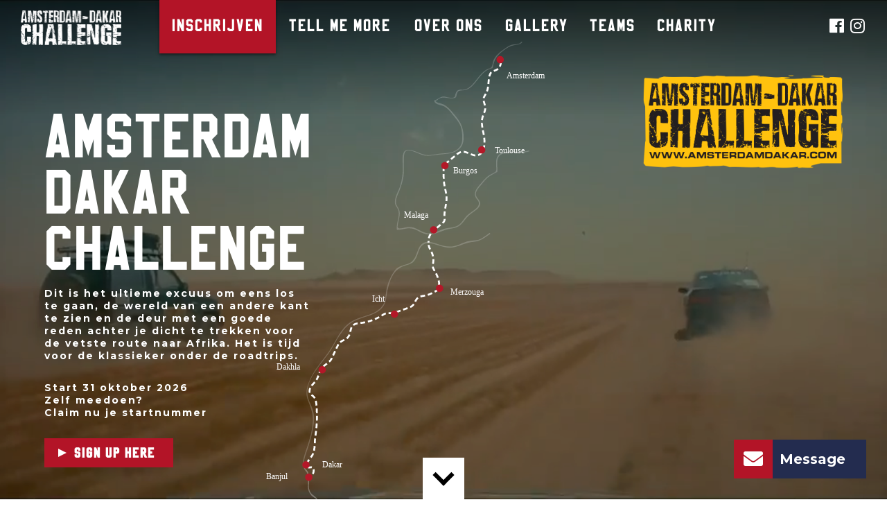

--- FILE ---
content_type: text/html; charset=utf-8
request_url: https://www.amsterdamdakar.com/?event=20
body_size: 4627
content:
<!DOCTYPE html>
<html>

    <head>
        <meta charset="utf-8">
        <meta http-equiv="X-UA-Compatible" content="IE=edge">
        <meta name="csrf-token" content="qtg1xlW3wXF6B6V5faMX0YXFAzItg7BsLfq7Zu9R">
        <meta name="viewport" content="width=device-width, initial-scale=1">
        <meta name="description" content="">
        <meta name="og:type" content="website">
        <meta name="og:image" content="https://www.amsterdamdakar.com/media/1">
        <title>Amsterdam Dakar Challenge</title>
        <link href="https://use.fontawesome.com/releases/v5.0.13/css/brands.css" rel="stylesheet">
        <link href="https://use.fontawesome.com/releases/v5.0.13/css/solid.css" rel="stylesheet">
        <link href="https://use.fontawesome.com/releases/v5.0.13/css/fontawesome.css" rel="stylesheet">
        <link rel="preconnect" href="https://fonts.googleapis.com">
        <link rel="preconnect" href="https://fonts.gstatic.com" crossorigin>
        <link href="https://fonts.googleapis.com/css2?family=SablonUp:ital,wght@0,400;0,700&family=Montserrat:ital,wght@0,400;0,700&display=swap" rel="stylesheet">
        <link rel="stylesheet" type="text/css" href="https://www.amsterdamdakar.com/css/builds/app.css?1767608647">
                    <link rel="shortcut icon" type="image/x-icon" href="https://www.amsterdamdakar.com/media/favicon/adc.ico">
                <style>
            :root {
                --color-primary: #B31427;
                --font-primary: "SablonUp", sans-serif;
                --font-secondary: "Montserrat", sans-serif;
            }
        </style>
    <!-- Livewire Styles --><style >[wire\:loading][wire\:loading], [wire\:loading\.delay][wire\:loading\.delay], [wire\:loading\.inline-block][wire\:loading\.inline-block], [wire\:loading\.inline][wire\:loading\.inline], [wire\:loading\.block][wire\:loading\.block], [wire\:loading\.flex][wire\:loading\.flex], [wire\:loading\.table][wire\:loading\.table], [wire\:loading\.grid][wire\:loading\.grid], [wire\:loading\.inline-flex][wire\:loading\.inline-flex] {display: none;}[wire\:loading\.delay\.none][wire\:loading\.delay\.none], [wire\:loading\.delay\.shortest][wire\:loading\.delay\.shortest], [wire\:loading\.delay\.shorter][wire\:loading\.delay\.shorter], [wire\:loading\.delay\.short][wire\:loading\.delay\.short], [wire\:loading\.delay\.default][wire\:loading\.delay\.default], [wire\:loading\.delay\.long][wire\:loading\.delay\.long], [wire\:loading\.delay\.longer][wire\:loading\.delay\.longer], [wire\:loading\.delay\.longest][wire\:loading\.delay\.longest] {display: none;}[wire\:offline][wire\:offline] {display: none;}[wire\:dirty]:not(textarea):not(input):not(select) {display: none;}:root {--livewire-progress-bar-color: #2299dd;}[x-cloak] {display: none !important;}[wire\:cloak] {display: none !important;}dialog#livewire-error::backdrop {background-color: rgba(0, 0, 0, .6);}</style>
</head>

    <body>
                <input type="checkbox" id="nav-toggle">
        <nav class="nav" role="navigation" aria-label="main navigation" class="nav" id="nav">
            <a href="/" class="nav-logo bigger">
    <img src="/media/logo/amsterdam-dakar-white.png" alt="Amsterdam Dakar Challenge" class="invert">
</a>
            <label class="nav-hamburger" for="nav-toggle">
                <span></span>
                <span></span>
                <span></span>
            </label>
            <div class="nav-container">
                <ul class="nav0"><li><a href="https://www.amsterdamdakar.com/inschrijven">Inschrijven</a><ul class="nav1"></ul></li><li><a href="https://www.amsterdamdakar.com/tell-me-more">Tell me more</a></li><li><a href="https://www.amsterdamdakar.com/over-ons">Over ons</a><ul class="nav1"><li><a href="https://www.amsterdamdakar.com/over-ons/amsterdam-dakar-challenge">Amsterdam Dakar Challenge</a></li><li><a href="https://www.amsterdamdakar.com/over-ons/our-world">Our world</a></li><li><a href="https://www.amsterdamdakar.com/over-ons/contact">Contact</a></li></ul></li><li><a href="https://www.amsterdamdakar.com/gallery">Gallery</a></li><li><a href="https://www.amsterdamdakar.com/teams">Teams</a></li><li><a href="https://www.amsterdamdakar.com/charity">CHARITY</a></li></ul>
            </div>
                            <div class="social">
                                                                    <a target="_blank" href="https://www.facebook.com/Amsterdam-Dakar-Challenge-2173950596195606/"><i class="fab fa-facebook"></i></a>
                                                                    <a target="_blank" href="https://www.instagram.com/amsterdamdakarchallenge"><i class="fab fa-instagram"></i></a>
                                    </div>
                    </nav>
        <section class="content content-fixed            ">
            <div class="container">
                            <section class="full flex flex-h-center flex-v-center event-landing">
    <div class="background ">
            <div class="video-wrapper">
            <video id="video" poster playsinline autoplay muted loop>
                <source src="https://www.amsterdamdakar.com/media/Videos/Amsterdam Dakar Challenge/AMSTERDAM DAKAR CHALLENGE short.mp4" type="video/mp4">
            </video>
        </div>
        </div>
    <div class="container">
        <div class="left">
            <h2 class="h1">
                Amsterdam Dakar Challenge
            </h2>
            <div class="body ls-2">
                <p><strong>Dit is het ultieme excuus om eens los te gaan, de wereld van een andere kant te zien en de deur met een goede reden achter je dicht te trekken voor de vetste route naar Afrika.&nbsp;</strong><strong>Het is tijd voor de klassieker onder de roadtrips.</strong></p>
<p><strong>Start 31 oktober 2026<br /></strong><strong>Zelf meedoen?<br />Claim nu je startnummer</strong></p>
<p><a class="button button-red button-play" href="https://www.amsterdamdakar.com/inschrijven"><strong>SIGN UP HERE&nbsp;</strong></a><strong><br /></strong></p>
<p><strong><br /></strong><strong>Meer info - stuur een berichtje naar info@amsterdamdakar.com</strong><strong><br /></strong></p>
<p>&nbsp;</p>
<p>&nbsp;</p>
<p>&nbsp;</p>
            </div>
        </div>
        <div class="images">
                                        <img class="img img-1" src="https://www.amsterdamdakar.com/media/logo/Logo_Adam_Dakar_url.png" alt="">
                        </div>
    </div>
        <img class="img img-0" src="https://www.amsterdamdakar.com/media/routes/WS_Kaart_ADC.svg" alt="">
        <span class="down"></span>
</section>
            <section class="auto-h subpages">
    <div class="container">
        <h2 class="h2">
            Tips &amp; tricks
        </h2>

        <div class="items">
                    <div class="item">
                                <div class="img img-scroll" style="background-image:url('https://www.amsterdamdakar.com/media/resized/item/gallery/Amsterdam Dakar Challenge/Gave_foto_1.jpg')"></div>
                                <a href="https://www.amsterdamdakar.com/tips/3-snelle-take-aways">
                    <h3 class="h2">3 Snelle take-aways</h3>
                </a>
            </div>
                                            <div class="item">
                                <div class="img img-scroll" style="background-image:url('https://www.amsterdamdakar.com/media/resized/item/gallery/Amsterdam Dakar Challenge/Amsterdam-Dakar-Challenge-018_1920pix.jpg')"></div>
                                <a href="https://www.amsterdamdakar.com/tips/richtlijnen-voor-jouw-barrel">
                    <h3 class="h2">Richtlijnen voor jouw barrel</h3>
                </a>
            </div>
                                            <div class="item">
                                <div class="img img-scroll" style="background-image:url('https://www.amsterdamdakar.com/media/resized/item/gallery/Amsterdam Dakar Challenge/PICT0026.JPG')"></div>
                                <a href="https://www.amsterdamdakar.com/tips/how-to-catch-sponsors-donations">
                    <h3 class="h2">How to catch sponsors &amp; donations</h3>
                </a>
            </div>
                        <input type="checkbox" class="more" id="more35">
            <label class="more-label" for="more35"><span class="button button-red">Meer Tips &amp; tricks</span></label>
                                            <div class="item">
                                <div class="img img-scroll" style="background-image:url('https://www.amsterdamdakar.com/media/resized/item/gallery/Amsterdam Dakar Challenge/DSC_0426.JPG')"></div>
                                <a href="https://www.amsterdamdakar.com/tips/6-essentials-voor-in-je-kofferbak">
                    <h3 class="h2">6 Essentials voor in je kofferbak</h3>
                </a>
            </div>
                                            <div class="item">
                                <div class="img img-scroll" style="background-image:url('https://www.amsterdamdakar.com/media/resized/item/gallery/Amsterdam Dakar Challenge/twingo.jpg')"></div>
                                <a href="https://www.amsterdamdakar.com/tips/4-fijne-tune-tips">
                    <h3 class="h2">4 Fijne tune tips</h3>
                </a>
            </div>
                                            <div class="item">
                                <div class="img img-scroll" style="background-image:url('https://www.amsterdamdakar.com/media/resized/item/gallery/Amsterdam Dakar Challenge/Amsterdam-Dakar-Challenge-103_1920pix.jpg')"></div>
                                <a href="https://www.amsterdamdakar.com/tips/12-tips-voor-dakar-op-de-brommert">
                    <h3 class="h2">12 Tips voor Dakar op de brommert</h3>
                </a>
            </div>
                                        <label class="more-label less" for="more35"><span class="button button-red">Minder Tips &amp; tricks</span></label>
                            </div>

        <div class="body ls-2">
            
        </div>
    </div>
</section>
            <section class="content-section">
            <div class="img img-scroll" style="background-image:url('https://www.amsterdamdakar.com/media/photos/amsterdam-dakar/360-Merc.jpg')"></div>
        <div class="overlay"></div>
    <div class="container">
                    <h2 class="h1">
                360 CHECK OUT!
            </h2>
                <div class="body">
            <p><strong>Heb je jezelf altijd afgevraagd of de perfecte barrel bestaat met de juiste tweaks, comfort zones en tools? Tijd voor een kijkje rondom deze klassieke Benz...</strong></p>
<p><a href="https://online.photo-motion.com/spinner/7PZcZSYfM_ylgRCi">360 VIEW</a></p>
        </div>
            </div>
</section>
            <section class="auto-h subpages">
    <div class="container">
        <h2 class="h2">
            Frequently asked questions
        </h2>

        <div class="items">
                    <div class="item">
                                <div class="img img-scroll" style="background-image:url('https://www.amsterdamdakar.com/media/resized/item/gallery/Amsterdam Dakar Challenge/IMG_2324.jpg')"></div>
                                <a href="https://www.amsterdamdakar.com/faq/in-a-nutshell">
                    <h3 class="h2">in a nutshell</h3>
                </a>
            </div>
                                            <div class="item">
                                <div class="img img-scroll" style="background-image:url('https://www.amsterdamdakar.com/media/resized/item/gallery/Amsterdam Dakar Challenge/Amsterdam-Dakar-Challenge-013_1920pix.jpg')"></div>
                                <a href="https://www.amsterdamdakar.com/faq/jouw-impact">
                    <h3 class="h2">JOUW IMPACT</h3>
                </a>
            </div>
                                            <div class="item">
                                <div class="img img-scroll" style="background-image:url('https://www.amsterdamdakar.com/media/resized/item/photos/amsterdam-dakar/Off-they_go.jpg')"></div>
                                <a href="https://www.amsterdamdakar.com/faq/de-amsterdam-dakar-route">
                    <h3 class="h2">De Amsterdam Dakar  route</h3>
                </a>
            </div>
                                        </div>

        <div class="body ls-2">
            
        </div>
    </div>
</section>
            <section class="content-section">
            <div class="img img-scroll" style="background-image:url('https://www.amsterdamdakar.com/media/gallery/Amsterdam Dakar Challenge/Amsterdam-Dakar-Challenge-070_1920pix.jpg')"></div>
        <div class="overlay"></div>
    <div class="container">
                    <h2 class="h1">
                GIRLS EDUCATION
            </h2>
                <div class="body">
            <p>Meisjes in Gambia kunnen vaak niet naar school, of kunnen de opleiding niet afmaken, door gebrek aan geld. Om meisjes die zonder extra steun gedwongen zijn om te stoppen, zetten we ons de komende edities in om speciaal voor hen fondsen te werven. Van basisschool tot beroepsopleiding &eacute;n universiteit. Amsterdam Dakar Challenge teams kunnen een groot verschil maken! Naast de veiling van de auto, halen teams donaties op via hun teampagina op deze website.&nbsp;</p>
        </div>
            </div>
</section>
            <section class="auto-h stories">
        <div class="container">
        <h2 class="h2">
            OUR LATEST STORIES
        </h2>
        <div class="body ls-2">
            
        </div>
        <div class="items">
                    <div class="item storyitem">
                                <div class="img img-scroll" style="background-image:url('https://www.amsterdamdakar.com/media/resized/large/photos/amsterdam-dakar/ADC-pool-001.jpeg')"></div>
                                <a href="https://www.amsterdamdakar.com/story/places-we-stay">
                    
                    <h3 class="h2">PLACES WE STAY</h3>
                </a>
            </div>
                    <div class="item storyitem">
                                <div class="img img-scroll" style="background-image:url('https://www.amsterdamdakar.com/media/resized/item/gallery/Amsterdam Dakar Challenge/Student-Amsterdam-Dakar-Challenge.jpg')"></div>
                                <a href="https://www.amsterdamdakar.com/story/studenten-korting-stage-in-afrika">
                    
                    <h3 class="h2">STUDENTEN KORTING &amp; STAGE IN AFRIKA</h3>
                </a>
            </div>
                </div>
    </div>
</section>
            <section class="content-section">
            <div class="img img-scroll" style="background-image:url('https://www.amsterdamdakar.com/media/backdrop fotos/Amsterdam Dakar Challenge/ADC-Backdrop-060_2560pix.jpg')"></div>
        <div class="overlay"></div>
    <div class="container">
                    <h2 class="h1">
                SOLAR POWER
            </h2>
                <div class="body">
            <p>In Gambia wonen veel mensen off the grid, dat betekent dat ze geen aansluiting hebben op het elektriciteitsnetwerk. Als de nacht valt, gebruikt men kaarslicht om het donker te verdrijven. Kaarsen zijn voor de meeste mensen relatief duur en bovendien gevaarlijk. Het gebeurt nog wel eens, dat een kaars omvalt en een hut in brand vliegt. Een voor de hand liggende en in de praktijk bewezen effectieve manier om het leven van mensen in Gambia te verbeteren, is hen voorzien van zonnepanelen en daaraan gekoppelde lampen. Hierdoor kunnen families ook in de avond veilig lezen en leren. Dit stimuleert de ontwikkeling van jongens en meisjes enorm en helpt hen bij het behalen van een schooldiploma. Teams kunnen behalve de opbrengst van de veiling, ook donaties ophalen via hun teampagina op de website.</p>
        </div>
            </div>
</section>
            <section class="content-section">
            <div class="img img-scroll" style="background-image:url('https://www.amsterdamdakar.com/media/logo/Zwart_blok.jpg')"></div>
        <div class="overlay"></div>
    <div class="container">
                    <h2 class="h1">
                Op de hoogte blijven?
            </h2>
                <div class="body">
            <p>Meld je nu aan voor de Amsterdam Dakar nieuwsbrief!</p>
        </div>
                    <div wire:snapshot="{&quot;data&quot;:{&quot;email&quot;:null,&quot;success&quot;:null},&quot;memo&quot;:{&quot;id&quot;:&quot;owtyGaRb7BUNbVeuZkbF&quot;,&quot;name&quot;:&quot;newsletter&quot;,&quot;path&quot;:&quot;\/&quot;,&quot;method&quot;:&quot;GET&quot;,&quot;release&quot;:&quot;a-a-a&quot;,&quot;children&quot;:[],&quot;scripts&quot;:[],&quot;assets&quot;:[],&quot;errors&quot;:[],&quot;locale&quot;:&quot;nl&quot;},&quot;checksum&quot;:&quot;b88605309bb27312bc58acd8e5175b8c4633901e4ae5f805b75273a1add6130f&quot;}" wire:effects="[]" wire:id="owtyGaRb7BUNbVeuZkbF">
    <form wire:submit.prevent="subscribe" method="post" class="newsletter">
        <!--[if BLOCK]><![endif]--><!--[if ENDBLOCK]><![endif]-->        <!--[if BLOCK]><![endif]-->            <input type="email" wire:model="email" placeholder="E-mailadres">
            <button>Aanmelden</button>
        <!--[if ENDBLOCK]><![endif]-->    </form>
</div>
            </div>
</section>
                    <footer>
                    <div>
                        <div class="right">
                            <h3 class="h3">Contact</h3>
                            Amsterdam Dakar Challenge<br>
<br>
T +31 (06) 833 46 757<br>
E <a href="mailto:info@amsterdamdakar.com">info@amsterdamdakar.com</a>
                        </div>
                        <ul class="nav0"><li><a href="https://www.amsterdamdakar.com/inschrijven">Inschrijven</a><ul class="nav1"></ul></li><li><a href="https://www.amsterdamdakar.com/tell-me-more">Tell me more</a></li><li><a href="https://www.amsterdamdakar.com/over-ons">Over ons</a><ul class="nav1"><li><a href="https://www.amsterdamdakar.com/over-ons/amsterdam-dakar-challenge">Amsterdam Dakar Challenge</a></li><li><a href="https://www.amsterdamdakar.com/over-ons/our-world">Our world</a></li><li><a href="https://www.amsterdamdakar.com/over-ons/contact">Contact</a></li></ul></li><li><a href="https://www.amsterdamdakar.com/gallery">Gallery</a></li><li><a href="https://www.amsterdamdakar.com/teams">Teams</a></li><li><a href="https://www.amsterdamdakar.com/charity">CHARITY</a></li></ul>
                        <div class="center">
                            <font color="#FFFFFF">&copy; 2025 Amsterdam Dakar Challenge | <a href="/algemene-voorwaarden">Algemene voorwaarden</a><font color>
                        </div>
                    </div>
                </footer>
            </div>
        </section>
        <script src="https://www.amsterdamdakar.com/js/builds/app.js?1767608647"></script>
        <div wire:snapshot="{&quot;data&quot;:{&quot;showForm&quot;:false,&quot;name&quot;:null,&quot;email&quot;:null,&quot;question&quot;:null,&quot;success&quot;:false,&quot;site&quot;:&quot;AMSTERDAM DAKAR CHALLENGE&quot;},&quot;memo&quot;:{&quot;id&quot;:&quot;C8GtlTZZ5AZKMthYJ3Mu&quot;,&quot;name&quot;:&quot;message-popup&quot;,&quot;path&quot;:&quot;\/&quot;,&quot;method&quot;:&quot;GET&quot;,&quot;release&quot;:&quot;a-a-a&quot;,&quot;children&quot;:[],&quot;scripts&quot;:[],&quot;assets&quot;:[],&quot;errors&quot;:[],&quot;locale&quot;:&quot;nl&quot;},&quot;checksum&quot;:&quot;d0ac81a31811e3883e280ecbd4908b9b1f5e221c8f693392fd0346ef8f238f32&quot;}" wire:effects="[]" wire:id="C8GtlTZZ5AZKMthYJ3Mu" class="message-popup">
    <button class="message-popup-open" wire:click="toggle">
        <i class="fas fa-envelope"></i>
        Message
    </button>
    <!--[if BLOCK]><![endif]--><!--[if ENDBLOCK]><![endif]--></div>
                    <!-- Global site tag (gtag.js) - Google Analytics -->
<script async src="https://www.googletagmanager.com/gtag/js?id=UA-127445579-1"></script>
<script>
  window.dataLayer = window.dataLayer || [];
  function gtag(){dataLayer.push(arguments);}
<!-- Google tag (gtag.js) -->
<script async src="https://www.googletagmanager.com/gtag/js?id=AW-16972037181"></script>
<script>
  window.dataLayer = window.dataLayer || [];
  function gtag(){dataLayer.push(arguments);}
  gtag('js', new Date());

  gtag('config', 'AW-16972037181');
</script>
  gtag('js', new Date());

  gtag('config', 'UA-127445579-1');
</script>
                    <script src="/livewire/livewire.min.js?id=0f6341c0"   data-csrf="qtg1xlW3wXF6B6V5faMX0YXFAzItg7BsLfq7Zu9R" data-update-uri="/livewire/update" data-navigate-once="true"></script>
</body>

</html>


--- FILE ---
content_type: text/css
request_url: https://www.amsterdamdakar.com/css/builds/app.css?1767608647
body_size: 11128
content:
@charset "UTF-8";
html,body,p,ol,ul,li,dl,dt,dd,blockquote,figure,fieldset,legend,textarea,pre,iframe,hr,h1,h2,h3,h4,h5,h6{margin:0;padding:0}h1,h2,h3,h4,h5,h6{font-size:100%;font-weight:normal}ul{list-style:none}button,input,select,textarea{margin:0}html{box-sizing:border-box}*,*:before,*:after{box-sizing:inherit}img,embed,iframe,object,audio,video{height:auto;max-width:100%}iframe{border:0}table{border-collapse:collapse;border-spacing:0}td,th{padding:0;text-align:left}.glightbox-container{width:100%;height:100%;position:fixed;top:0;left:0;z-index:99999 !important;overflow:hidden;overflow-scrolling:touch}.glightbox-container.inactive{display:none}.glightbox-container .gcontainer{position:relative;width:100%;height:100%;z-index:9999}.glightbox-container .gslider{-webkit-transition:-webkit-transform 0.4s ease;transition:-webkit-transform 0.4s ease;transition:transform 0.4s ease;transition:transform 0.4s ease, -webkit-transform 0.4s ease;height:100%;left:0;top:0;width:100%;position:absolute}.glightbox-container .gslide{height:100%;width:100%;position:absolute;display:block;display:-webkit-box;display:-ms-flexbox;display:flex;-webkit-box-align:center;-ms-flex-align:center;align-items:center;-webkit-box-pack:center;-ms-flex-pack:center;justify-content:center;opacity:0;-webkit-user-select:none;-moz-user-select:none;-ms-user-select:none;user-select:none}.glightbox-container .gslide.current{opacity:1;z-index:99999}.glightbox-container .gslide.prev{opacity:1;z-index:9999}.glightbox-container .gslide-inner-content{width:100%;display:-webkit-box;display:-ms-flexbox;display:flex;-webkit-box-align:center;-ms-flex-align:center;align-items:center;-webkit-box-pack:center;-ms-flex-pack:center;justify-content:center}.glightbox-container .ginner-container{width:auto;display:-webkit-box;display:-ms-flexbox;display:flex;-webkit-box-pack:center;-ms-flex-pack:center;justify-content:center;-webkit-box-orient:vertical;-webkit-box-direction:normal;-ms-flex-direction:column;flex-direction:column;max-width:100%}.glightbox-container .ginner-container.desc-bottom,.glightbox-container .ginner-container.desc-top{-webkit-box-orient:vertical;-webkit-box-direction:normal;-ms-flex-direction:column;flex-direction:column}.glightbox-container .ginner-container.desc-left,.glightbox-container .ginner-container.desc-right{max-width:100% !important}.gslide iframe,.gslide video{width:100vw;max-width:100vw;min-width:100vw;outline:none !important;border:none;min-height:165px;-webkit-overflow-scrolling:touch;overflow-scrolling:touch;-ms-touch-action:auto;touch-action:auto}.gslide-image{-webkit-box-align:center;-ms-flex-align:center;align-items:center}.gslide-image img{max-height:100vh;display:block;max-width:100%;margin:0;padding:0;float:none;outline:none;border:none;-webkit-user-select:none;-moz-user-select:none;-ms-user-select:none;user-select:none;width:auto;width:initial}.gslide-video{width:100%;height:auto;min-width:100%;max-width:100%;min-height:auto;max-height:auto;position:relative}.gslide-video:before{content:"";display:block;position:absolute;width:100%;height:100%;background:rgba(255, 0, 0, 0.34);display:none}.gslide-video.playing:before{display:none}.gslide-video .jw-media,.gslide-video .jw-video{position:relative !important}.gslide-video .jwplayer{max-width:100vw;width:100vh;height:auto !important}.gslide-video .jwplayer,.gslide-video .box-emboss{outline:none !important;-webkit-box-shadow:none !important;box-shadow:none !important;border:none !important}.gslide-video .jwplayer .btnd:active,.gslide-video .jwplayer .btnd:focus,.gslide-video .jwplayer .btnd.active,.gslide-video .box-emboss .btnd:active,.gslide-video .box-emboss .btnd:focus,.gslide-video .box-emboss .btnd.active{background-image:none;outline:0;-webkit-box-shadow:none;box-shadow:none}.gslide-video object{position:absolute;top:0;left:0}.gslide-inline{background:#fff;padding:20px;text-align:left;max-height:62vh;overflow:auto}.ginlined-content{overflow:auto;display:block !important;opacity:1}.gslide-external{display:-webkit-box;display:-ms-flexbox;display:flex;width:100%;min-width:100%;background:#fff;padding:0;overflow:auto;max-height:62vh}.gslide-media{display:block;width:auto}.gslide-description.left-position,.gslide-description.right-position{padding:30px;background:#fff;max-width:300px;min-width:190px}.gslide-description .bottom-position,.gslide-description .top-position{padding:30px;background:#fff;width:100%;display:inline-block;min-width:190px}.gslide-description.description-left,.gslide-description.description-right{max-width:100%}.gslide-description p{margin-bottom:12px}.gslide-description p::last-child{margin-bottom:0}.glightbox-mobile .glightbox-container .gslide-description{background:transparent;position:absolute;bottom:15px;padding:19px 11px;max-width:100vw !important;-webkit-box-ordinal-group:3 !important;-ms-flex-order:2 !important;order:2 !important;max-height:78vh;overflow:auto !important;background:-webkit-gradient(linear, left top, left bottom, from(rgba(0, 0, 0, 0)), to(rgba(0, 0, 0, 0.75)));background:linear-gradient(to bottom, rgba(0, 0, 0, 0) 0%, rgba(0, 0, 0, 0.75) 100%);-webkit-transition:opacity 0.3s linear;transition:opacity 0.3s linear}.glightbox-mobile .glightbox-container .gslide-title{color:#fff;font-size:1em}.glightbox-mobile .glightbox-container .gslide-desc{color:#a1a1a1}.glightbox-mobile .glightbox-container .gslide-desc a{color:#fff;font-weight:bold}.glightbox-mobile .glightbox-container .gslide-desc .desc-more{color:#fff;opacity:0.4}.gdesc-open .gslide-media{-webkit-transition:opacity 0.5s ease;transition:opacity 0.5s ease;opacity:0.4}.gdesc-open .gslide-description{padding-bottom:30px}.gdesc-closed .gslide-media{-webkit-transition:opacity 0.5s ease;transition:opacity 0.5s ease;opacity:1}.greset{-webkit-transition:all 0.5s ease;transition:all 0.5s ease}.glightbox-desc{display:none}.glightbox-open{overflow:hidden;-webkit-overflow-scrolling:touch;-ms-touch-action:auto;touch-action:auto}.gloader{height:25px;width:25px;-webkit-animation:lightboxLoader 0.8s infinite linear;animation:lightboxLoader 0.8s infinite linear;border:2px solid #fff;border-right-color:transparent;border-radius:50%;position:absolute;display:block;z-index:9999;left:0;right:0;margin:0 auto;top:47%}.goverlay{width:100%;height:100%;position:fixed;top:0;left:0;background:#000}.gprev,.gnext,.gclose{background-repeat:no-repeat;z-index:99999;cursor:pointer;width:26px;height:44px;display:block;background-position:0 0}.gprev.disabled,.gnext.disabled,.gclose.disabled{opacity:0.1}.gprev .garrow,.gnext .garrow,.gclose .garrow{stroke:#fff}iframe.wait-autoplay{opacity:0}.glightbox-closing .gnext,.glightbox-closing .gprev,.glightbox-closing .gclose{opacity:0 !important}.glightbox-clean .gslide-description{background:#fff;padding:22px 20px}.glightbox-clean .gslide-title{font-size:1em;font-weight:normal;font-family:arial;color:#000;margin-bottom:19px;line-height:1.4em}.glightbox-clean .gslide-desc{font-size:0.86em;margin-bottom:0;font-family:arial;line-height:1.4em}.glightbox-clean .gslide-video{background:#000}.glightbox-clean .gprev,.glightbox-clean .gnext,.glightbox-clean .gclose{background-image:url("[data-uri]")}.glightbox-clean .gprev{background-color:rgba(0, 0, 0, 0.08);background-position:4px 5px;position:absolute;top:-100%;left:30px;width:38px;height:56px}.glightbox-clean .gnext{background-color:rgba(0, 0, 0, 0.08);background-position:-27px 5px;position:absolute;top:-100%;right:30px;width:38px;height:56px}.glightbox-clean .gclose{background-color:rgba(0, 0, 0, 0.08);width:35px;height:35px;top:15px;right:10px;position:absolute;opacity:0.7;background-position:-59px 2px}.glightbox-clean .gclose:hover{opacity:1}.gfadeIn{-webkit-animation:gfadeIn 0.5s ease;animation:gfadeIn 0.5s ease}.gfadeOut{-webkit-animation:gfadeOut 0.5s ease;animation:gfadeOut 0.5s ease}.gslideOutLeft{-webkit-animation:gslideOutLeft 0.3s ease;animation:gslideOutLeft 0.3s ease}.gslideInLeft{-webkit-animation:gslideInLeft 0.3s ease;animation:gslideInLeft 0.3s ease}.gslideOutRight{-webkit-animation:gslideOutRight 0.3s ease;animation:gslideOutRight 0.3s ease}.gslideInRight{-webkit-animation:gslideInRight 0.3s ease;animation:gslideInRight 0.3s ease}.gzoomIn{-webkit-animation:gzoomIn 0.5s ease;animation:gzoomIn 0.5s ease}.gzoomOut{-webkit-animation:gzoomOut 0.5s ease;animation:gzoomOut 0.5s ease}@-webkit-keyframes lightboxLoader{0%{-webkit-transform:rotate(0deg);transform:rotate(0deg)}100%{-webkit-transform:rotate(360deg);transform:rotate(360deg)}}@keyframes lightboxLoader{0%{-webkit-transform:rotate(0deg);transform:rotate(0deg)}100%{-webkit-transform:rotate(360deg);transform:rotate(360deg)}}@-webkit-keyframes gfadeIn{from{opacity:0}to{opacity:1}}@keyframes gfadeIn{from{opacity:0}to{opacity:1}}@-webkit-keyframes gfadeOut{from{opacity:1}to{opacity:0}}@keyframes gfadeOut{from{opacity:1}to{opacity:0}}@-webkit-keyframes gslideInLeft{from{opacity:0;-webkit-transform:translate3d(-60%, 0, 0);transform:translate3d(-60%, 0, 0)}to{visibility:visible;-webkit-transform:translate3d(0, 0, 0);transform:translate3d(0, 0, 0);opacity:1}}@keyframes gslideInLeft{from{opacity:0;-webkit-transform:translate3d(-60%, 0, 0);transform:translate3d(-60%, 0, 0)}to{visibility:visible;-webkit-transform:translate3d(0, 0, 0);transform:translate3d(0, 0, 0);opacity:1}}@-webkit-keyframes gslideOutLeft{from{opacity:1;visibility:visible;-webkit-transform:translate3d(0, 0, 0);transform:translate3d(0, 0, 0)}to{-webkit-transform:translate3d(-60%, 0, 0);transform:translate3d(-60%, 0, 0);opacity:0;visibility:hidden}}@keyframes gslideOutLeft{from{opacity:1;visibility:visible;-webkit-transform:translate3d(0, 0, 0);transform:translate3d(0, 0, 0)}to{-webkit-transform:translate3d(-60%, 0, 0);transform:translate3d(-60%, 0, 0);opacity:0;visibility:hidden}}@-webkit-keyframes gslideInRight{from{opacity:0;visibility:visible;-webkit-transform:translate3d(60%, 0, 0);transform:translate3d(60%, 0, 0)}to{-webkit-transform:translate3d(0, 0, 0);transform:translate3d(0, 0, 0);opacity:1}}@keyframes gslideInRight{from{opacity:0;visibility:visible;-webkit-transform:translate3d(60%, 0, 0);transform:translate3d(60%, 0, 0)}to{-webkit-transform:translate3d(0, 0, 0);transform:translate3d(0, 0, 0);opacity:1}}@-webkit-keyframes gslideOutRight{from{opacity:1;visibility:visible;-webkit-transform:translate3d(0, 0, 0);transform:translate3d(0, 0, 0)}to{-webkit-transform:translate3d(60%, 0, 0);transform:translate3d(60%, 0, 0);opacity:0}}@keyframes gslideOutRight{from{opacity:1;visibility:visible;-webkit-transform:translate3d(0, 0, 0);transform:translate3d(0, 0, 0)}to{-webkit-transform:translate3d(60%, 0, 0);transform:translate3d(60%, 0, 0);opacity:0}}@-webkit-keyframes gzoomIn{from{opacity:0;-webkit-transform:scale3d(0.3, 0.3, 0.3);transform:scale3d(0.3, 0.3, 0.3)}to{opacity:1}}@keyframes gzoomIn{from{opacity:0;-webkit-transform:scale3d(0.3, 0.3, 0.3);transform:scale3d(0.3, 0.3, 0.3)}to{opacity:1}}@-webkit-keyframes gzoomOut{from{opacity:1}50%{opacity:0;-webkit-transform:scale3d(0.3, 0.3, 0.3);transform:scale3d(0.3, 0.3, 0.3)}to{opacity:0}}@keyframes gzoomOut{from{opacity:1}50%{opacity:0;-webkit-transform:scale3d(0.3, 0.3, 0.3);transform:scale3d(0.3, 0.3, 0.3)}to{opacity:0}}@media (min-width:25em){.gslide iframe,.gslide video{min-width:0}}@media (min-width:48em){.glightbox-container .ginner-container{-webkit-box-orient:horizontal;-webkit-box-direction:normal;-ms-flex-direction:row;flex-direction:row}.glightbox-container .ginner-container.desc-left .gslide-description,.glightbox-container .ginner-container.desc-top .gslide-description{-webkit-box-ordinal-group:1;-ms-flex-order:0;order:0}.glightbox-container .ginner-container.desc-left .gslide-media,.glightbox-container .ginner-container.desc-top .gslide-media{-webkit-box-ordinal-group:2;-ms-flex-order:1;order:1}.gslide-image img{width:auto;width:initial;max-height:97vh}.gslide-video{display:-webkit-box;display:-ms-flexbox;display:flex;min-height:100px;height:100%;max-height:95vh !important}.gslide-inline{max-height:95vh}.gslide-external{max-height:95vh}.gslide-media{display:block;display:-webkit-inline-box;display:-ms-inline-flexbox;display:inline-flex;-webkit-box-pack:center;-ms-flex-pack:center;justify-content:center}.gslide-description.description-left,.gslide-description.description-right{max-width:275px}.goverlay{background:rgba(0, 0, 0, 0.92)}.glightbox-clean .ginner-container{-webkit-box-shadow:1px 2px 9px 0px rgba(0, 0, 0, 0.65);box-shadow:1px 2px 9px 0px rgba(0, 0, 0, 0.65)}.glightbox-clean .gprev{top:45%}.glightbox-clean .gnext{top:45%}}@media (min-width:62em){.glightbox-clean .gclose{right:20px}}@font-face{font-family:"SablonUp";src:url("/css/sablonup-regular/SablonUp-Regular.ttf.woff") format("woff"), url("/css/sablonup-regular/SablonUp-Regular.ttf.svg#SablonUp-Regular") format("svg"), url("/css/sablonup-regular/SablonUp-Regular.ttf.eot"), url("/css/sablonup-regular/SablonUp-Regular.eot?#iefix") format("embedded-opentype");font-weight:normal;font-style:normal}body{font-family:var(--font-secondary);font-size:14px}.sablon{font-family:var(--font-primary);text-transform:uppercase;letter-spacing:1px}.h1{text-transform:uppercase;font-family:var(--font-primary);font-size:90px;line-height:0.9em;letter-spacing:2px}.h2{text-transform:uppercase;font-family:var(--font-primary);font-size:50px;letter-spacing:2px}.h3{font-weight:bold;font-size:20px;letter-spacing:2px}.h4{font-weight:bold;font-size:14px;letter-spacing:1.5px;text-transform:uppercase}#lz_overlay_wm .lz_overlay_wm_desc{font-family:var(--font-primary) !important;font-size:20px}.down,.button{text-transform:uppercase;font-family:var(--font-primary);font-size:20px}.button-small{text-transform:uppercase;font-family:var(--font-primary);letter-spacing:1;text-decoration:none;position:relative}.button-small:hover:after{content:"";display:block;height:1px;left:0;right:2px;background-color:#fff;position:absolute}.nav{text-transform:uppercase;font-family:var(--font-primary);font-size:30px;letter-spacing:2px}html{-webkit-font-smoothing:antialiased;-moz-font-smoothing:grayscale;-moz-osx-font-smoothing:grayscale}.no-select{-webkit-touch-callout:none;-webkit-user-select:none;-khtml-user-select:none;-moz-user-select:moz-none;-ms-user-select:none;user-select:none}.clearfix:after{content:"";display:block;clear:both}#nav-toggle{display:none}.nav-logo{display:inline-block;padding:26px 30px 20px;position:relative;transition:all 0.25s;text-decoration:none;z-index:1;color:#fff;height:100%}.nav-logo .center{text-align:center;position:absolute;top:50%;transform:translateY(-50%);padding-top:4px}.nav-logo>IMG{display:inline-block;width:auto;margin-top:-5px;height:20px}.nav-logo>IMG:first-child{height:34px;margin-right:20px;margin-bottom:-5px;transition:all 0.25s;transform-origin:left top}.nav-logo.bigger>IMG{height:50px;margin-top:-11px;transform-origin:center center}.nav-logo:hover>IMG:first-child{transform:translateY(8px) scale(1.3)}.nav-logo.bigger:hover>IMG:first-child{transform:scale(1.1)}.nav{position:fixed;left:0;right:0;top:0;z-index:1000;height:77px;transition:background 0.4s, height 0.4s}.nav-hamburger{height:77px;width:77px;margin-left:-39px;position:absolute;top:0;left:50%;padding-top:22px;display:none}.nav-hamburger>SPAN{background-color:#fff;width:28px;height:5px;display:block;margin:5px auto;transition:0.4s;transform-origin:right center}#nav-toggle:checked~nav .nav-hamburger>SPAN{background-color:var(--color-primary);transform:translateX(-4px)}#nav-toggle:checked~nav .nav-hamburger>SPAN:nth-child(1){transform:rotate(-45deg)}#nav-toggle:checked~nav .nav-hamburger>SPAN:nth-child(2){transform:scale(0)}#nav-toggle:checked~nav .nav-hamburger>SPAN:nth-child(3){transform:rotate(45deg)}nav .nav1{display:none}nav .nav0{display:table;margin:auto;width:100%;max-width:1000px;height:77px}nav .nav-container{position:absolute;left:230px;right:230px;top:0;backgro1und:red;text-align:center}nav .nav0>LI{display:table-cell;transition:all 0.25s;position:relative;vertical-align:middle}nav .nav0>LI:first-child{text-shadow:none;background-color:var(--color-primary);box-shadow:rgba(0, 0, 0, 0.5) 0 2px 4px}nav .nav0>LI>A{text-decoration:none;color:#fff;display:inline-block;padding:0px 10px 0px;transition:color 0.4s;position:relative}nav .nav-logo:before,nav .nav0>LI>A:before{transform:scale(0.1);content:"";display:block;left:10px;right:10px;top:-10px;height:3px;background-color:#fff;position:absolute;opacity:0;transition:all 0.25s}.nav-logo:not(.bigger):hover:before,nav .nav0>LI.active>A:before,nav .nav0>LI:hover>A:before{opacity:1;transform:scale(1)}.nav .social{position:absolute;top:0;right:0;font-size:24px;padding:25px 30px}.nav .social A{color:#fff;transition:color 0.25s}.nav .social A:hover{color:var(--color-primary)}@media (max-width:1365px){.nav{font-size:25px}}@media (max-width:1279px){.nav{font-size:22px}}@media (max-width:1139px){.nav{font-size:20px}.nav-logo.bigger>IMG{height:40px}.nav-logo{padding-top:29px;padding-left:15px}nav .nav-container{left:180px;right:180px}}@media (max-width:1023px){nav .nav-container{background-color:#fff;left:0;right:0;position:fixed;padding-top:77px;transform:translateY(-100%);transition:transform 0.4s}#nav-toggle:checked~nav .nav-container{transform:translateY(0);box-shadow:rgba(0, 0, 0, 0.5) 0 0 20px}.nav-hamburger{display:block}.nav-hamburger,.nav .social,.nav-logo{z-index:1001}.nav{font-size:24px}nav .nav0{display:block;height:auto}nav .nav0>LI{display:block}nav .nav0>LI>A{padding:20px;color:#000;display:block}nav .nav0>LI:first-child{box-shadow:none}nav .nav0>LI:first-child>A{color:#fff}nav .nav-logo:before,nav .nav0>LI>A:before{display:none}}@media (max-width:750px){.nav{font-size:30px}}@media (max-width:550px){.nav{font-size:30px}.nav-logo.bigger>IMG{height:30px}.nav-logo{padding-top:20px;padding-left:10px}.nav{height:50px}.nav-hamburger{height:50px;padding-top:8px}.nav .social{padding:13px 10px}nav .nav-container{padding-top:50px}}.submenuToggle{display:none}.submenu{position:fixed;transform:translateY(-100vh);transition:transform 0.4s, opacity 0.4s;opacity:0;background-color:#fff;z-index:999;top:0;left:0;right:0;bottom:0}.submenu .container{max-width:1696px}.submenu .col{border-left:2px solid #000;padding:0 18px}.submenu .col:first-child{border-left:0 none}.submenu .col:nth-child(2){}.submenu .item{display:block;float:left;width:240px;margin:12px 12px 50px}.submenu .h2{padding:0 12px}.submenu .h3{line-height:1.2em;height:2.4em}.submenu .item .img{padding-bottom:56.25%;margin-bottom:20px;width:100%;background-color:#eee;background-position:center center;background-size:cover}.submenuToggle:checked~.submenu{transform:translateY(0);opacity:1}.invert{transition:filter 0.4s}.noimage .nav0>LI>A,.scrolling nav .nav0>LI>A,.submenuToggle:checked~.nav .nav0>LI>A{color:#000}.noimage .nav-hamburger>SPAN,.scrolling .nav-hamburger>SPAN,.submenuToggle:checked~.nav .nav-hamburger>SPAN{background-color:#000}.noimage .nav0>LI:first-child>A,.scrolling nav .nav0>LI:first-child>A,.submenuToggle:checked~.nav nav .nav0>LI:first-child>A{color:#fff}.noimage .nav-logo .invert,.scrolling .nav-logo .invert,#nav-toggle:checked~.nav .nav-logo .invert,.submenuToggle:checked~.nav .nav-logo .invert{filter:invert(1)}.noimage .nav-logo:before,.scrolling .nav-logo:before,#nav-toggle:checked~.nav .nav-logo:before,.submenuToggle:checked~.nav .nav-logo:before{background-color:#000}.noimage .social A,.scrolling .social A,#nav-toggle:checked~.nav .social A,.submenuToggle:checked~.nav .social A{color:#000}.noimage .nav,.scrolling .nav{background-color:#fff;box-shadow:rgba(0, 0, 0, 0.3) 0 0 20px}.submenuToggle:checked~.nav LI>A:before,.noimage nav .nav0>LI>A:before,.scrolling nav .nav0>LI>A:before{background-color:#000}.submenuToggle:checked~.nav LI:first-child>A:before,.noimage nav .nav0>LI:first-child>A:before,.scrolling nav .nav0>LI:first-child>A:before{background-color:#fff}.button{display:inline-block;padding:13px 20px 9px;text-decoration:none;color:#fff}.button:hover{background-color:#fff}.button-red{background-color:var(--color-primary)}.button-red:hover{color:var(--color-primary)}.button-blue{background-color:#232C4F}.button-blue:hover{color:#232C4F}.button-small{color:inherit}.button-play:before{content:"";display:inline-block;width:0;height:0;border:6px solid transparent;border-left:#fff 12px solid;margin:0 5px 1px 0}.button-red:hover.button-play:before{border-left-color:var(--color-primary)}.button:before,.button{transition:all 0.25s}.h3{margin-top:1.5em;text-transform:uppercase}.background{position:absolute;top:0;bottom:0;left:0;right:0;overflow:hidden;z-index:-1}.background>DIV{position:absolute;width:100%;height:100%;background-size:cover;background-position:center center}.background>DIV:before{content:"";position:absolute;width:100%;height:100%;background-color:rgba(0, 0, 0, 0.3);z-index:1;box-shadow:inset rgba(0, 0, 0, 0.8) 0px 164px 164px -164px}.background>DIV:after{content:"";position:absolute;width:100%;height:164px;background:-moz-linear-gradient(top, rgba(0, 0, 0, 0.4) 0%, rgba(0, 0, 0, 0) 100%);background:-webkit-linear-gradient(top, rgba(0, 0, 0, 0.4) 0%, rgba(0, 0, 0, 0) 100%);background:linear-gradient(to bottom, rgba(0, 0, 0, 0.4) 0%, rgba(0, 0, 0, 0.01) 100%);filter:progid:DXImageTransform.Microsoft.gradient(startColorstr="#66000000", endColorstr="#00000000",GradientType=0);z-index:1}.background.fixed{position:fixed}.background.gradient:after{content:"";display:block;position:absolute;top:30%;bottom:0;left:0;right:0;background:-moz-linear-gradient(top, rgba(255, 255, 255, 0) 0%, white 100%);background:-webkit-linear-gradient(top, rgba(255, 255, 255, 0) 0%, white 100%);background:linear-gradient(to bottom, rgba(255, 255, 255, 0) 0%, white 100%);filter:progid:DXImageTransform.Microsoft.gradient(startColorstr="#66ffffff", endColorstr="#ffffffff",GradientType=0)}.page .background{height:90vh}.page .background.fixed{height:110vh}.page .background .h1{max-width:960px;padding:0 20px;position:absolute;left:50%;top:50%;color:#fff;transform:translate(-50%, -50%)}.page .body{max-width:960px;margin:auto;padding:90vh 80px 80px;background-color:white}.page .body:after{content:"";clear:both;display:block}.page .body .h2{margin:1em 0 1em;text-align:center;color:#232C4F}.page .body P{color:#000;font-size:1.3em;line-height:1.6em;margin:2em 0}.page .body A{color:var(--color-primary);text-decoration:none}.page .body A:hover{text-decoration:underline}.page .body .h2+P{margin-top:1em}.page .body .h3+P{margin-top:0.5em}.page .body .h3{margin-bottom:1em;text-transform:uppercase;color:#232C4F;font-size:22px}.page .body .images IMG{display:block;margin-top:20px}.page>.h1{max-width:960px;margin:0 auto 30px;text-align:center;padding-top:170px}.page>.background+.h1{color:#fff}.page>.background+.h1+.h2{color:#fff;max-width:960px;text-align:center;margin:-0.5em auto 0.5em}.page>.background~.subpage-nav{border-bottom:0}.page>.background~.subpage-nav A{color:#000}.page>.h1+.body{padding-top:0;background-color:transparent;padding-bottom:0;font-weight:bold;text-align:center}.page>.h1+.body P{color:#fff}.page INPUT{margin:5px 0;border-radius:4px;border:1px solid rgba(35, 44, 80, 0.2)}.page INPUT[type=email],.page INPUT[type=text]{font:inherit;padding:5px 10px;max-width:100%}.page INPUT[type=radio],.page INPUT[type=checkbox]{margin-right:0.5em;font:inherit}.page INPUT[type=submit]{border:0 none}.page INPUT:focus{outline:none;background-color:rgba(35, 44, 80, 0.2)}.page LABEL.radio INPUT[type=radio]{display:none}.page LABEL.radio SPAN{display:block;border:1px solid rgba(35, 44, 80, 0.2);padding:7px 7px 7px 40px;margin:10px 0;border-radius:4px;position:relative}.page LABEL.radio SPAN:before{content:"☐";position:absolute;left:10px;color:#232C4F;font-size:1.5em;margin-top:-2px}.page LABEL.radio:hover SPAN{background-color:rgba(35, 44, 80, 0.2);cursor:pointer}.page LABEL.radio INPUT[type=radio]:checked+SPAN:before{content:"☑";color:#fff}.page LABEL.radio INPUT[type=radio]:checked+SPAN{background-color:#232C4F;color:#fff;border-color:#232C4F}.page INPUT[type=checkbox]{display:block;float:left;clear:left;margin-top:0.4em}.page INPUT[type=checkbox]+SPAN{float:left;display:block;width:90%}.page P:after{content:"";display:block;clear:both}.page LABEL.error INPUT{border-color:#c33;background-color:#fee}.page FORM SPAN.error,.page LABEL.checkbox.error{border:1px solid #c33;background-color:#fee;display:block;border-radius:4px;padding:5px}.page LABEL.checkbox.error:after{content:"";display:block;clear:both}.page LABEL.error INPUT:focus{background-color:rgba(35, 44, 80, 0.2)}.alert{display:block;border:1px solid rgba(35, 44, 80, 0.2);background-color:#eee;padding:10px;border-radius:4px;font-size:20px}.alert-danger{border-color:#c33;color:#c33;background-color:#fee}.alert-danger UL{list-style:disc;padding-left:1.1em}.teams{max-width:1440px;padding:1%;margin:0 auto 80px}.teams .items{padding-top:0;flex-wrap:wrap}.teams .items .item{background-color:#fff;overflow:visible;padding:0 30px 150px;flex:0 0 auto;text-align:center}.teams .items .item A{background-color:transparent}.teams .items .item .member{text-transform:uppercase;font-weight:bold;font-size:1.2em;letter-spacing:1px}.teams .items .item .h2{max-width:none;color:var(--color-primary);font-size:40px}.teams .items .item .h3{color:var(--color-primary);margin-bottom:1em}.teams .items .item .button{position:absolute;bottom:80px;transform:translateX(-50%);pointer-events:none}.teams .items .item .number{background-color:#232C4F;color:var(--color-primary);border-radius:50%;box-shadow:rgba(0, 0, 0, 0.5) 0 5px 10px;width:130px;height:130px;margin:-40px auto 40px;padding-top:30px;font-size:30px;line-height:1.2em}.teams .items .item .number>SPAN{display:block;color:#fff}.team .body:after{content:"";display:block;clear:both}.team .body{margin-top:100px}.team .has-charity.body{max-width:1140px}.team .body>ARTICLE>IMG:first-child{margin:-100px auto 80px;border:4px solid #fff;box-shadow:rgba(0, 0, 0, 0.2) 0px 3px 8px;max-height:50vh;max-width:100%;display:block}.team .body .h2,.team .body .h3{color:var(--color-primary);text-align:left;margin:40px 0;text-transform:uppercase;display:block}.team .body A.h3{margin:0}.team .has-charity .left{float:left;width:48%;clear:left}.team .right{float:right;width:48%}.team .charity{background-color:#232C4F;color:#fff;margin-top:-100px;padding:10px 40px;text-align:center}.team .charity A{color:#fff;text-decoration:none}.team .charity A:hover{text-decoration:underline}.team .donate{background-color:var(--color-primary);padding:10px 40px;text-align:center;margin-top:40px}.team .charity+.donate{margin-top:0}.team .charity .h2{margin-bottom:0.5em}.team .charity .h4{color:rgba(255, 255, 255, 0.8);font-size:1.3em;text-align:center;margin:0 0 0.4em}.team .charity .h3{color:#fff;font-size:2.25em;text-align:center;margin:0 0 0.75em}.team .aside P{color:#fff}.team .aside .h2{color:#fff;text-align:center}.team .donate LABEL{color:#fff;position:relative;display:block;margin-bottom:40px}.team .donate LABEL:after{clear:both;display:block;content:""}.team .donate LABEL .bullet{background-color:#232C4F;color:#fff;border-radius:50%;display:block;width:100px;height:100px;line-height:100px;font-size:30px;font-weight:bold;box-shadow:rgba(0, 0, 0, 0.9) 0 5px 10px;float:left;cursor:pointer;transition:all 0.25s;transform:scale(0.9)}.team .donate LABEL .bullet:hover{transform:scale(1.1)}.team .donate LABEL .label{position:absolute;top:50%;width:60%;text-align:left;width:calc(100% - 120px);right:0;font-size:1.3em;transform:translateY(-50%) scale(0.85);transition:all 0.25s;opacity:0.8}.team .donate LABEL .label>SPAN{transition:all 0.25s;font-size:0.8em;display:block;overflow:hidden;opacity:0}.team .donate LABEL .label INPUT{transition:all 0.25s;opacity:0}.team .donate INPUT[type=radio]{display:none}.team .donate INPUT[type=radio]:checked+LABEL .bullet{background-color:#fff;color:var(--color-primary);transform:scale(1)}.team .donate INPUT[type=radio]:checked+LABEL .label{transform:translateY(-50%) scale(1);opacity:1}.team .donate INPUT[type=radio]:checked+LABEL .label>SPAN{opacity:1}.team .donate INPUT[type=radio]:checked+LABEL .label INPUT{opacity:1}.team .donate TEXTAREA,.team .donate INPUT{background:transparent;border:1px solid #fff;font:inherit;color:inherit;padding:5px;font-weight:bold;border-radius:0}.team .donate .step2{opacity:0;transition:all 0.25s;text-align:left;font-size:1.3em;display:none}.team .donate BUTTON{background:#232C4F;border:0 none;font-size:2.5em;padding:15px 40px 9px;cursor:pointer}.team .donate BUTTON:hover{background-color:#fff;color:#232C4F}.team .donate INPUT[type=radio]:checked~.step2{opacity:1;display:block}.team .donate .alert{border:1px solid #fff;color:#fff;padding:10px;font-size:1.3em;margin-bottom:20px;background-color:#f00;font-weight:bold}.team .donate .error{background-color:#f00}.team .donate .success{background-color:#0f0}.team .donate .step2 LABEL{margin-bottom:0}.team .donate .step2 TEXTAREA,.team .donate .step2 INPUT{width:100%;resize:vertical;color:#fff;margin:5px 0}.team .donate .step2 INPUT::placeholder{color:rgba(255, 255, 255, 0.6)}.team .donate .step2 INPUT{margin-bottom:20px}.team HR{border:0 none;background-color:var(--color-primary);height:2px}.team .sponsors .h3{color:#232C4F;text-transform:none;margin:0;border-top:1px solid #ccc;padding-top:20px}.team .sponsors .h3:first-child{border-top:0 none;padding-top:0}.team .sponsors .h3>SPAN{float:right;color:var(--color-primary)}.team .sponsors P{margin:0 0 20px;color:#232C4F}.team .charity_description P{color:var(--color-primary);font-weight:700}.userThumbnail{width:80px;height:80px;display:inline-block;border-radius:80px;box-shadow:rgba(0, 0, 0, 0.5) 0 5px 10px;margin-right:20px;background-color:#ccc;border:3px solid #fff;background-position:center center;background-size:cover;position:relative;margin-bottom:20px}.userThumbnail.animated{transition:transform 0.25s;transform:scale(0.9)}.userThumbnail .initials{position:absolute;left:50%;top:50%;transform:translate(-50%, -50%);color:#fff;font-size:1.6em}.userThumbnail .name{display:none;position:absolute;top:100%;left:50%;transform:translateX(-50%);white-space:nowrap;color:var(--color-primary);font-weight:bold;font-size:1.2em;padding:10px}.userThumbnail.animated:hover{transform:scale(1)}.userThumbnail:hover .name{display:block}.progress{padding-bottom:100px;position:relative;overflow:hidden}.progress .fill{display:block;background-color:#ccc;height:40px;position:absolute;width:100%}.progress .bar{display:block;background-color:var(--color-primary);height:40px;position:relative;max-width:100%}.progress .sum{display:block;white-space:nowrap;text-align:right;max-width:100%;position:absolute;font-size:2.25em;font-weight:bold;padding-top:20px}.progress .sum::before{content:"";position:absolute;border:10px solid transparent;border-top-color:var(--color-primary);top:0;right:0px}.subpage.iframe{position:fixed;top:107px;left:100px;bottom:100px;right:100px;z-index:100;background-color:#fff;margin-bottom:0}.iframe>IFRAME{display:block;width:100%;height:100%}.gallery{max-width:1440px;padding:0;margin:0 auto 80px;background-color:#fff}.gallery .filters{text-align:center}.gallery .body{padding-bottom:0}.gallery .items{margin:0 1%;padding-top:1%}.gallery .item{width:31.3333333333%;padding-bottom:0;position:relative}.gallery .item.legend:before{content:"Legendary";position:absolute;top:0;right:0;background-color:var(--color-primary);color:#fff;padding:10px 60px 6px;font-size:24px;font-family:var(--font-primary);text-transform:uppercase;transform:rotate(45deg) translate(60px, -20px)}.gallery .item IMG{display:block;width:100%}.gallery .item.hidden{display:none}@media (max-width:900px){.gallery .item{width:48%}}.subpage{margin-bottom:80px}.subpage .body{padding-top:20px}.subpage-nav{border-bottom:2px solid #ccc;max-width:960px;margin:0 auto 10px;text-transform:uppercase;font-family:var(--font-primary), sans-serif;font-weight:400;font-size:25px}.subpage-nav UL{max-width:1320px;margin:auto;position:relative;margin:0 -5px}.subpage-nav LI{display:table-cell;text-align:center;width:100%;background-color:rgba(255, 255, 255, 0.8);margin:0 5px}.subpage-nav LI .a{text-decoration:none;color:#000;display:block;padding:22px 10px 18px;text-transform:uppercase;letter-spacing:1px;position:relative;height:100%}@media (min-width:750px){.subpage-nav LI:hover .a{color:var(--color-primary) !important}}.subpage-nav LI.active .a{color:#fff !important;background-color:#232C4F}.subpage-nav-many{text-align:center;margin-bottom:20px;border-bottom:0;background-color:rgba(255, 255, 255, 0.8);padding:10px 0}.subpage-nav-many UL{width:100%;min-height:45px}.subpage-nav-many UL:before{position:absolute;content:"";display:block;border:10px solid transparent;border-left:16px solid #fff;top:12px;right:5px;transition:transform 0.25s;z-index:1}.subpage-nav-many UL:after{position:absolute;content:"Meer tips";display:block;background-color:var(--color-primary);color:#fff;padding:23px 40px 19px 20px;top:-10px;right:0;transition:transform 0.25s;text-transform:uppercase;font-family:var(--font-primary), sans-serif;font-size:22px;height:65px}.subpage-nav-gallery UL:after{content:"Meer"}.subpage-nav-many UL.hover:before{transform:rotate(90deg) translate(5px, 6px)}.subpage-nav-many LI .a{padding:12px 10px 2px;color:#000}.subpage-nav-many LI .a:before{bottom:0;left:55px;right:55px}.subpage-nav-many UL{max-width:none;display:inline-block}.subpage-nav-many LI{text-align:left;display:block;width:auto;height:0;overflow:hidden;transition:height 0.25s;background:none}.subpage-nav-many UL.hover LI,.subpage-nav-many LI.active{height:38px}.subpage-nav-many LI.active .a{color:#000 !important;background-color:transparent}.subpages .container{max-width:1440px;padding:0 2%;margin:auto;text-align:center}.subpages .items .more-label{display:block;float:none;clear:both;padding-top:10px}.subpages .items .more{display:none}.subpages .items .more~.item{display:none}.subpages .items .more:checked~.item{display:block}.subpages .items .more:checked~.more-label{display:none}.subpages .items .more:checked~.less{display:block}.subpages .items .more:not(:checked)~.less{display:none}.subpages UL{display:table;margin:auto;border-spacing:20px}.subpages UL>LI{display:table-cell;padding:10px;border:1px solid #232C4F;width:150px;height:150px;vertical-align:middle;position:relative}.subpages UL>LI>A{display:block;position:absolute;top:0;bottom:0;left:0;right:0;background-color:#ddd;text-decoration:none;color:#232C4F;transition:color 0.25s, background-color 0.25s}.subpages UL>LI>A:hover{background-color:var(--color-primary);color:#fff}.subpages UL>LI>A>SPAN{position:absolute;top:50%;left:50%;transform:translate(-50%, -50%)}.content-fixed{position:fixed;top:0;bottom:0;left:0;right:0;overflow:hidden}.content-section{position:relative;padding:110px 80px;color:#fff;background-color:var(--color-primary);font-size:20px;overflow:hidden}.content-section .h1{color:#fff;margin-bottom:40px}.content-section .container{max-width:1140px;margin:auto;text-align:center}.content-section P{margin:1em 0}.content-section .img{position:absolute;top:-50%;left:0;right:0;bottom:0;background-position:center center;background-size:cover}.content-section .overlay{position:absolute;top:0;left:-150px;right:-150px;bottom:0;background-color:rgba(0, 0, 0, 0.4);box-shadow:inset rgba(0, 0, 0, 0.8) 0 0 40px}.content-section TABLE .h3{margin-top:1em;margin-bottom:1em}.content-section .smaller{font-size:0.85em;line-height:1.6em;padding-top:0.15em}.content-section A{color:#fff;text-decoration:none}.content-section A:hover{text-decoration:underline}.video-wrapper{height:100vh;width:100vw;margin:0;position:relative;overflow:hidden;background-position:center center;background-size:cover}.video-wrapper video{min-height:100%;min-width:100%;left:50%;top:50%;position:absolute;transform:translateX(-50%) translateY(-50%) scale(1.001);width:auto;height:auto;max-width:none}SECTION.auto-h:first-child{padding-top:180px}SECTION.auto-h{position:relative;padding-top:100px;padding-bottom:100px}SECTION.auto-h,SECTION.full{border-bottom:20px solid #fff}SECTION.full{position:relative;height:100%;height:100vh;box-sizing:content-box}SECTION:last-child .down{display:none}SECTION:last-child{border-bottom:0 none}.stories .container{max-width:1440px;padding:0 2%;margin:auto}.stories .container>.h2{text-align:center}.items{padding-top:50px;margin:-1%}.items:after{content:"";display:block;clear:both}.item{width:31.33333%;float:left;margin:1%;padding-bottom:20%;background-color:#ccc;position:relative;transition:transform 0.25s, box-shadow 0.25s;overflow:hidden;text-align:left}.item:hover{transform:scale(1.02);box-shadow:rgba(0, 0, 0, 0.2) 0px 3px 8px}.item .h4{margin-bottom:10px;max-width:60%}.item .h2{font-size:36px;max-width:60%}.item .img{position:absolute;top:-50%;left:0;right:0;bottom:0;background-position:center center;background-size:cover}.item A{display:block;position:absolute;top:0;left:0;right:0;bottom:0;background-color:rgba(0, 0, 0, 0.3);transition:background-color 0.25s;text-decoration:none;color:#fff;padding:5%}.item A:hover{background-color:rgba(0, 0, 0, 0.2)}.storyitem:nth-child(1),.storyitem:nth-child(2){width:48%;padding-bottom:30%}.storyitem:nth-child(1) .h2,.storyitem:nth-child(2) .h2{font-size:50px}.storyitem:first-child .h2{font-size:75px}.newsletter BUTTON,.newsletter INPUT{background:white;border:1px solid #ccc;padding:10px 20px;font:inherit}.newsletter .errors{color:#f66;background-color:#3006;font-weight:bold;padding:10px;border:1px solid #f666;max-width:400px;margin:1em auto}.newsletter .success{color:#6f6;background-color:#0306;font-weight:bold;padding:10px;border:1px solid #6f6;max-width:400px;margin:1em auto}footer{display:block;position:relative;color:#fff;background-color:var(--color-primary);padding:80px;line-height:1.8em;font-size:16px}footer .nav0{text-transform:uppercase}footer UL UL A{padding-left:20px;font-size:0.9em;font-weight:normal}footer>DIV{max-width:660px;margin:auto}footer .h3{margin-top:0}footer A{color:#fff;text-decoration:none;font-weight:bold}footer A:hover{color:#232C4F}footer .center{color:#232C4F;text-align:center;margin-top:40px;clear:both}footer .center A{color:inherit;font-weight:400}footer .center A:hover{color:#fff}footer .right{float:right}.down{position:absolute;left:50%;bottom:0;margin-left:-30px;width:60px;height:60px;background-color:#fff;cursor:pointer;color:#000}.down:before{content:"More";width:100%;text-align:center;opacity:0;position:absolute;transition:all 0.25s}.down:after{width:16px;height:16px;display:block;position:absolute;content:"";border-left:6px solid #000;border-bottom:6px solid #000;margin:14px 0 0 19px;transform:rotate(-45deg);transition:all 0.25s}.down:hover:after{margin-top:28px}.down:hover:before{opacity:1;transform:translateY(10px)}.h1{color:#232C4F}.background~* p,.background~* .h1{color:#fff}.flex{display:flex;display:-ms-flexbox;display:-webkit-flex}.flex-v-center{-ms-flex-align:center;-webkit-align-items:center;-webkit-box-align:center;align-items:center}.flex-h-center{-moz-justify-content:center;-webkit-justify-content:center;justify-content:center}.flex-item{flex:1 1}.element{position:relative;height:100%}.container{position:relative}.img-mh{max-height:50vh;height:500px;width:auto;display:block}.table{display:table}.tr{display:table-row}.td{display:table-cell}.td-bottom{vertical-align:bottom}.bg-cover{background-size:cover;background-position:center center;background-repeat:no-repeat}.bg-contain{background-size:contain;background-position:center center;background-repeat:no-repeat}.ls-2{letter-spacing:2px}SECTION.event-landing .container,SECTION.intro .container{width:1400px;max-width:90vw;max-height:70vh;position:relative}SECTION.event-landing .left,SECTION.intro .left{position:relative;max-width:384px;padding-top:4em;float:left;z-index:1}SECTION.event-landing .right,SECTION.intro .right{float:right;position:relative;max-width:384px}SECTION.event-landing .center,SECTION.intro .center{position:absolute;height:50%;text-align:center}SECTION.event-landing .h1,SECTION.intro .h1{position:relative;max-width:384px}SECTION.event-landing .body,SECTION.intro .body{position:relative;bottom:0;right:0;max-width:384px}SECTION.intro .body{text-transform:uppercase}SECTION.event-landing .img-0{display:block;position:absolute;top:0;left:30%;height:100%}SECTION.event-landing .images{position:absolute;top:0px;left:75%;right:0px}SECTION.event-landing .images .img{max-height:30vh}SECTION.intro .img{display:block;width:200px;position:absolute;left:50%;margin-left:-100px;bottom:60px}SECTION.event-landing .body P,SECTION.intro .body P{margin:0.5em 0 2em}SECTION.intro .body P:last-child{margin-bottom:0}@media (max-width:1300px){SECTION.intro .container{height:300px}.subpage.iframe{top:97px;left:50px;right:50px;bottom:50px}}@media (max-width:1100px){SECTION.intro .container{height:250px}SECTION.intro .body,SECTION.intro .h1{max-width:300px}.h1{font-size:85px}}@media (max-width:900px){SECTION.intro .container{height:200px}.h1{font-size:70px}SECTION.intro .body,SECTION.intro .h1{max-width:250px}.item{width:48%;padding-bottom:30%}.team .has-charity .left{float:none;width:auto}.team .right{float:none;width:auto}.team .charity{margin-top:0}.team .donate,.team .charity,.page .body{padding-left:40px;padding-right:40px}.subpage.iframe{top:77px}}@media (max-width:750px){.h1{font-size:60px}SECTION.event-landing .left,SECTION.intro .left{max-width:70%}footer{padding:40px 20px}.team .donate,.team .charity,.page .body{padding-left:20px;padding-right:20px}}@media (max-width:550px){.h1{font-size:50px}SECTION.event-landing .images{display:none}.down{display:none}.subpage-nav{font-size:23px}SECTION.full{height:auto;min-height:100vh}SECTION.event-landing .container,SECTION.intro .container{max-height:none;margin-top:70px}SECTION.event-landing .img-0{left:auto;right:0;height:100vh;opacity:0.5}.item .h2{max-width:none}.item{width:98%;padding-bottom:50%}SECTION.event-landing .left,SECTION.intro .left{float:none;max-width:none}SECTION.event-landing .right,SECTION.intro .right{float:none}SECTION.intro .container{height:auto}SECTION.intro .body{max-width:none}SECTION.auto-h{padding-top:50px;padding-bottom:40px}.content-section{padding:50px 20px 30px;font-size:18px}.items{padding-top:30px}.h3{font-size:18px}.storyitem:nth-child(1),.storyitem:nth-child(2){width:98%;padding-bottom:50%}.storyitem:nth-child(1) .h2,.storyitem:nth-child(2) .h2{font-size:36px}.storyitem:first-child .h2{font-size:36px}footer .right{float:none;margin-bottom:20px}.team .body .h2,.team .body .h3{margin-top:20px;margin-bottom:20px}.team .aside .h2{font-size:30px}.team .donate LABEL .bullet{width:80px;height:80px;font-size:25px;line-height:80px}.team .donate LABEL .label{width:calc(100% - 90px);transform:translateY(-50%) scale(0.9);font-size:1.1em}.team .donate,.team .charity,.page .body{padding-left:20px;padding-right:20px}.subpage.iframe{top:50px}}@media (max-width:400px){.subpage-nav-gallery UL:after{content:"";padding-right:30px}}@media (max-height:450px){.h1{font-size:40px}}@media (max-height:300px){.h1{font-size:35px}}.message-popup{position:fixed;bottom:30px;right:30px;z-index:9999}@media (max-height: 600px) or (max-width: 400px){.message-popup{bottom:10px;right:10px}}.message-popup BUTTON.message-popup-open{font:inherit;display:block;color:white;border:0 none;background-color:#232c4f;padding:0 30px 0 0;font-weight:bold;line-height:56px;font-size:20px;cursor:pointer}.message-popup BUTTON.message-popup-open I{line-height:56px;margin-right:10px;width:56px;font-size:28px;float:left;background-color:var(--color-primary)}.message-popup .message-popup-form{position:absolute;bottom:70px;right:0;background-color:white;color:black;width:300px;box-shadow:0 5px 36px rgba(0, 0, 0, 0.18);max-width:100vw}@media (max-height: 600px) or (max-width: 400px){.message-popup .message-popup-form{bottom:0;max-height:calc(100vh - 20px);width:calc(100vw - 20px)}}.message-popup .message-popup-form H3{background-color:#232c4f;padding:1em 20px;font-weight:bold;color:white}.message-popup .message-popup-form FORM{padding:20px}.message-popup .message-popup-form FORM TEXTAREA,.message-popup .message-popup-form FORM BUTTON,.message-popup .message-popup-form FORM INPUT{display:block;width:100%;margin-top:20px;font:inherit;padding:0.5em;border:1px solid #ddd;background-color:#fbfbfb}.message-popup .message-popup-form FORM TEXTAREA{resize:none;line-height:1.5;height:6lh}@media (max-height: 600px) or (max-width: 400px){.message-popup .message-popup-form FORM TEXTAREA{height:3.5lh}}.message-popup .message-popup-form FORM BUTTON{background-color:var(--color-primary);color:white;font-weight:bold;border:0 none;line-height:2}.message-popup .message-popup-form FORM BUTTON:hover{background-color:#232c4f}.message-popup .message-popup-form FORM .error{color:#c66;position:absolute;right:25px;margin-top:29px;font-size:12px;font-weight:bold}.message-popup .message-popup-form FORM .error+*{background-color:#fee;border-color:#fcc}.message-popup .message-popup-form .message-popup-close{cursor:pointer;font-size:18px;float:right}.message-popup .message-popup-form .message-popup-close:hover{color:red}.message-popup .message-popup-form .message-popup-success{background-color:#dfd;color:#5a5;padding:20px;font-weight:bold}

--- FILE ---
content_type: image/svg+xml
request_url: https://www.amsterdamdakar.com/media/routes/WS_Kaart_ADC.svg
body_size: 741343
content:
<?xml version="1.0" encoding="utf-8"?>
<!-- Generator: Adobe Illustrator 22.1.0, SVG Export Plug-In . SVG Version: 6.00 Build 0)  -->
<!DOCTYPE svg PUBLIC "-//W3C//DTD SVG 1.1//EN" "http://www.w3.org/Graphics/SVG/1.1/DTD/svg11.dtd" [
	<!ENTITY ns_extend "http://ns.adobe.com/Extensibility/1.0/">
	<!ENTITY ns_ai "http://ns.adobe.com/AdobeIllustrator/10.0/">
	<!ENTITY ns_graphs "http://ns.adobe.com/Graphs/1.0/">
	<!ENTITY ns_vars "http://ns.adobe.com/Variables/1.0/">
	<!ENTITY ns_imrep "http://ns.adobe.com/ImageReplacement/1.0/">
	<!ENTITY ns_sfw "http://ns.adobe.com/SaveForWeb/1.0/">
	<!ENTITY ns_custom "http://ns.adobe.com/GenericCustomNamespace/1.0/">
	<!ENTITY ns_adobe_xpath "http://ns.adobe.com/XPath/1.0/">
]>
<svg version="1.1" xmlns:x="&ns_extend;" xmlns:i="&ns_ai;" xmlns:graph="&ns_graphs;"
	 xmlns="http://www.w3.org/2000/svg" xmlns:xlink="http://www.w3.org/1999/xlink" x="0px" y="0px" viewBox="0 0 311.1 529.6"
	 style="enable-background:new 0 0 311.1 529.6;" xml:space="preserve">
<style type="text/css">
	.st0{opacity:0.3;}
	.st1{fill:#FFFFFF;}
	.st2{opacity:0.2;}
	.st3{font-family:'Montserrat-SemiBold';}
	.st4{font-size:8.9948px;}
	.st5{fill:none;stroke:#FFFFFF;stroke-width:2;stroke-miterlimit:10;stroke-dasharray:5,3;}
	.st6{fill:#B31828;}
</style>
<switch>
	<foreignObject requiredExtensions="&ns_ai;" x="0" y="0" width="1" height="1">
		<i:pgfRef  xlink:href="#adobe_illustrator_pgf">
		</i:pgfRef>
	</foreignObject>
	<g i:extraneous="self">
		<g id="Laag_2">
		</g>
		<g id="Laag_1">
			<g class="st0">
				<g>
					<path class="st1" d="M40,496.2c0.6,2.6,2.9,3.7,3.8,6.3c1.3,4,0.7,8.8,0.6,12.9c-0.1,2.6,0.3,4.7,1.5,7c0.8,1.4,1.8,2.9,3,3.9
						c1.3,1.2,3.6,2.1,4.5,3.6c0.3,0.6,1.2,0.1,0.9-0.5c-1.8-3.2-5.5-4.1-7.5-7.6c-2.1-3.8-1.1-7.9-1.2-12c-0.1-2.8-0.2-6.1-1-8.8
						c-0.7-2.2-3-3-3.5-5.1C40.8,495.2,39.8,495.5,40,496.2L40,496.2z"/>
				</g>
			</g>
			<g class="st2">
				<g>
					<path class="st1" d="M270.8,44.5c-2.9,3.3-6.6,2-10.2,3c-3.1,0.9-5.7,3-8.3,4.8c-4.6,3.2-8.7,6.5-11,11.7c-0.9,2-0.8,5-1.9,6.8
						c-1,1.8-4.2,2.2-6,3.3c-4.1,2.5-7,6.3-9.9,10c-3.3,4.2-6.8,9-12.1,10.7c-2.9,1-6.1-0.5-8.4,1.3c-1.2,1-1.9,3.2-2.4,4.7
						c-0.1,0.3,0,1.1-0.2,1.4c-1.3,2.1-4.4,1.6-6.6,1.2c-2.5-0.4-4.6-1.4-7.2-0.8c-3,0.7-4.9,3.2-7.9,3.8c-0.3,0.1-0.4,0.4-0.4,0.6
						c0.9,4.4,8.3,4.2,11.4,6.3c3.9,2.6,6.6,6.1,9.4,9.6c3.1,3.9,6.6,8,7.9,13c1,3.8,1.3,8.6,1.1,12.6c-0.3,6.1-4.2,10.3-9.8,12.5
						c-3.9,1.5-8,1.5-12,1.8c-4.4,0.3-8.6,1.4-12.9,1.7c-6.9,0.5-12.1-3.5-18.6-5c-3.1-0.7-7.1-1.2-8.7,2.1c-1.9,4-1.1,10-1,14.2
						c0.2,7.6-0.7,14.9-3.1,22.2c-1.8,5.4-7.5,14.2-4.5,20c0.8,1.5,1.9,2.7,2.5,4.3c1.2,3.1,0.8,6.1,0.2,9.3
						c-0.8,3.9-1.9,7.6-1.5,11.7c0,0.3,0.2,0.5,0.5,0.5c3.2,0,6.1-0.7,9.2-1.3c5.5-1,9.3,0.4,14,3c4.9,2.6,9.7,4.3,15.2,2.8
						c6.5-1.7,11.9-4.8,18.8-5.8c5.7-0.8,9.3-2.5,12.9-7.1c2.4-3.1,4.5-6,7.7-8.4c2.2-1.6,4.4-3.1,6.5-4.8c2.6-2.3,4.8-5.1,3.2-8.5
						c-1.3-2.9-4.1-4.3-4.1-7.9c0-3.7,3.9-7.6,6.1-10.3c2-2.3,3.8-4.8,6.1-6.8c3.1-2.6,6.9-4.4,10.4-6.3c0.2-0.1,0.3-0.3,0.3-0.5
						c0.1-7.2-2.6-16.6,6.6-19.1c8.8-2.4,18.1,0.5,26.9-2.1c0.6-0.2,0.4-1.2-0.3-1c-9.4,2.8-20.9-1.4-29.8,3
						c-5.4,2.7-5,9.2-4.7,14.3c0.1,2.1,0.7,3.6-0.9,5.2c-1.5,1.4-4.3,2.3-6.1,3.4c-3.4,2.2-5.9,5-8.5,8.1c-3.5,4.1-9.2,9.6-6.4,15.5
						c0.7,1.4,1.8,2.5,2.6,3.7c1.9,3,0.6,5.7-1.8,8c-3.1,3-7.2,4.9-10.2,8c-2.9,3-4.8,7-8.2,9.5c-4.7,3.6-11.1,2.7-16.5,4.5
						c-3.7,1.2-7.1,3.2-10.9,4.2c-6.5,1.7-11.6-1.4-17.2-4.2c-3.5-1.8-6.6-2.4-10.5-1.9c-1.5,0.2-3,0.6-4.5,0.9
						c-5.6,1-6.1,0.4-5.1-5.1c0.7-3.8,2.1-7.6,1.8-11.6c-0.3-3.3-2.2-5.1-3.4-7.9c-2.1-4.7,1.7-11.4,3.4-15.8
						c1.9-5,3.4-10.1,4.1-15.4c0.9-7-0.4-14,0.5-21c0.3-2.1,0.5-4.3,2.9-5.2c2-0.7,4.6,0.1,6.4,0.6c3.4,1,6.5,2.6,9.8,3.8
						c3.2,1.1,6.4,1.2,9.8,0.7c5.6-0.7,11.2-1.4,16.9-1.9c6.4-0.7,13.9-3.5,16.3-10.1c2.3-6.3,1-16.1-2-22
						c-1.9-3.8-4.8-7.1-7.5-10.4c-3-3.8-6.2-7.6-10.6-9.8c-1.3-0.6-2.7-0.9-4.1-1.3c-0.5-0.1-1.6-0.3-2.1-0.6
						c-4.6-2.8-1.5-1.7-0.6-2.6c4.8-5.2,11.1-1.4,16.9-2.1c1.4-0.2,2.4-0.2,3.1-1.4c0.7-1.2,0.6-3,1.3-4.3c1-1.9,1.2-2,3-2.4
						c2.8-0.5,5.3-0.1,8.1-1.5c3-1.5,5.4-3.9,7.5-6.4c5.4-6.4,9.8-14.2,18.7-15.9c0.2,0,0.4-0.3,0.4-0.5c1.1-9.6,6.2-14.8,13.8-20
						c3.9-2.6,7.1-3.8,11.7-4.3c2.5-0.3,4.1-0.9,5.8-2.7C272,44.7,271.2,44,270.8,44.5L270.8,44.5z"/>
				</g>
			</g>
			<g class="st2">
				<g>
					<path class="st1" d="M237,247.2c-2.7,1.8-5.2,4-8.1,5.6c-4.5,2.5-8.9,2.1-13.7,2.9c-5.6,0.9-10.4,4.2-15.9,5.4
						c-6.8,1.5-12.8-1-19.2-3c-4-1.2-8.7-2.6-12.7-0.6c-3.5,1.7-5.2,5-6.5,8.5c-2.4,6.2-4,11.7-11,14c-5.4,1.7-10,2.4-13.6,7.2
						c-3.4,4.6-6.1,10.6-7.7,16.1c-1.7,5.8-1.3,12.2-3.4,17.8c-1.9,4.9-6,8.1-10.5,10.4c-8.3,4-18,5.2-25.7,10.5
						c-9.8,6.8-14.3,18.4-20.5,28.1c-7.8,12.1-18.1,22-23.3,35.7c-2.4,6.3-3.3,12.1-1,18.5c2.8,7.7,5.8,13.8,5.4,22.3
						c-0.4,8.8-2.8,17.3-5.4,25.7c-2.3,7.2-5.6,14.7-5.4,22.4c0,0.7,1.1,0.7,1,0c-0.2-7,2.8-13.9,4.9-20.5c2.2-7,4.4-14.1,5.4-21.5
						c0.8-5.5,1.2-11.5-0.2-16.9c-1.7-6.5-6.2-12.4-6.1-19.3c0.2-14.7,12.4-28,20.7-38.9c8.2-10.7,12.9-24.7,23.4-33.4
						c12.3-10.2,36.5-7.7,39.5-27.2c2-13,4.9-31.1,19.8-35.1c4.2-1.1,8-2.1,10.6-5.8c2.8-3.9,3.3-8.9,5.7-13
						c4.5-7.9,12.8-5,19.8-2.7c5.5,1.8,10.6,3.2,16.3,1.9c7.2-1.6,12.9-5.2,20.5-5.7c7.1-0.5,11.7-4.3,17.5-8.3
						C238.1,247.7,237.6,246.8,237,247.2L237,247.2z"/>
				</g>
			</g>
			<text transform="matrix(1 0 0 1 254.9746 83.1251)" class="st1 st3 st4">Amsterdam</text>
			<text transform="matrix(1 0 0 1 242.3083 162.9094)" class="st1 st3 st4">Toulouse</text>
			<text transform="matrix(1 0 0 1 198.3484 184.0084)" class="st1 st3 st4">Burgos</text>
			<text transform="matrix(1 0 0 1 146.6816 230.8348)" class="st1 st3 st4">Malaga</text>
			<text transform="matrix(1 0 0 1 195.6404 312.6649)" class="st1 st3 st4">Merzouga</text>
			<text transform="matrix(1 0 0 1 112.2901 320.2966)" class="st1 st3 st4">Icht</text>
			<text transform="matrix(1 0 0 1 59.8209 496.0872)" class="st1 st3 st4">Dakar</text>
			<text transform="matrix(1 0 0 1 0 508.3218)" class="st1 st3 st4">Banjul</text>
			<text transform="matrix(1 0 0 1 10.9999 392.1899)" class="st1 st3 st4">Dakhla</text>
			<g>
				<path class="st5" d="M249,65.8c0.3,3.5-1.7,7-4.9,8.5c-1.7,0.8-3.8,1.1-5.2,2.4c-0.9,0.8-1.3,2-1.7,3.2
					c-1.8,6.2-0.6,13.3-3.7,19c-0.9,1.7-2.2,3.3-2.6,5.1c-0.7,3.4,1.5,6.6,1.7,10.1c0.2,3.7-2.1,7-3,10.6
					c-1.8,6.6,0.7,13.4,1.7,20.2c0.4,2.5,0.5,5.1,0.4,7.6c-0.2,5-2.1,11-7,12.2c-5.9,1.5-11.6-4.9-17.5-3.6c-2.2,0.5-4,1.9-5.7,3.4
					c-3.4,2.8-6.8,5.6-10.2,8.5c-0.8,0.7-1.6,1.3-2.1,2.2c-0.7,1.3-0.8,2.9-0.8,4.4c-0.1,6.2-0.1,12.4,1.1,18.4
					c0.7,3.5,1.7,6.9,2,10.4c0.5,7.3-2.7,14.5-2.2,21.8c0.1,1.6,0.4,3.3-0.4,4.6c-0.4,0.7-1,1.2-1.5,1.6c-3,2.6-6.1,5.2-9.1,7.8"/>
				<path class="st5" d="M174.7,248.1c-1.9,2.6-2.7,6-2.3,9.2"/>
				<path class="st5" d="M172.5,259.8c0.1,2.6,1.7,4.8,2.9,7.1c1.8,3.6,2.5,7.8,1.9,11.8c-0.2,1.5-0.6,2.9-0.4,4.4
					c0.2,1.5,1.1,2.9,1.9,4.2c3.1,5.2,5.5,11.1,4.7,17.1"/>
				<path class="st5" d="M183.2,307c-4.5,2.7-9.2,5.5-14.3,6.5c-2.8,0.5-5.8,0.7-8,2.5c-2.6,2.2-3.1,6.2-5.7,8.4
					c-1.2,1-2.7,1.5-4.1,2.1c-3.4,1.2-6.8,2.4-10.2,3.6c-2.8,1-5.7,2-8.7,2.1c-1.7,0-3.4-0.2-5.1,0.2c-1.5,0.4-2.8,1.3-4,2.1
					c-6.9,4.4-14.8,7.3-22.9,8.1c-2.8,0.3-5.8,0.5-7.9,2.4c-3.5,3.1-2.3,9.1-5.4,12.7c-2.2,2.6-6,3.2-8.5,5.5
					c-1.4,1.3-2.2,3.1-3.1,4.9c-1.9,4-3.8,8-5.6,12c-2.2,4.7-7.3,6.2-10.5,10.4c-2.9,3.8-3.4,8.9-6,12.9c-1.6,2.4-4,4.3-5.6,6.7
					c-1.6,2.4-2.2,5.9-0.3,8.1c0.8,0.8,1.8,1.4,2.7,2.1c2.5,2.2,3.1,5.8,3.4,9.1c1,11.3,0.6,22.7-1.2,33.9
					c-1.1,7.3,0.3,14.5-3.8,20.6c-1.5,2.3-3.5,4.3-4.6,6.7c-0.9,1.8-0.8,4.6,1.1,5.2c1.3,0.4,2.8-0.5,4,0c1.1,0.4,1.6,1.7,1.6,2.9
					c0.2,2.5-1.1,5-3.1,6.5"/>
			</g>
			<g>
				<circle class="st6" cx="45.3" cy="506.2" r="3.9"/>
				<circle class="st6" cx="42.3" cy="493.1" r="3.9"/>
				<circle class="st6" cx="59.6" cy="392.2" r="3.9"/>
				<circle class="st6" cx="136.2" cy="333.2" r="3.9"/>
				<circle class="st6" cx="184.1" cy="305.8" r="3.9"/>
				<circle class="st6" cx="177.8" cy="243.8" r="3.9"/>
				<circle class="st6" cx="228.8" cy="159" r="3.9"/>
				<circle class="st6" cx="248.4" cy="63.3" r="3.9"/>
				<circle class="st6" cx="189.7" cy="175.7" r="3.9"/>
			</g>
		</g>
	</g>
</switch>
<i:pgf  id="adobe_illustrator_pgf">
	<![CDATA[
	eJzsvetyJLmRLvgE8Q65P8asdWwqGUAAAYT22DFj8jLbZyS1TN3SaFZ2rIyqyu7miEX2sFit0Tz9
fp8DiIyAI3npKsk0O8WQusjMuAFwuH9+/4f/69dfvzp9e/fH/ath22+6f/iHs/v91cPd/c838unm
y5ubD+8f7vnRF7/52caEbY+TTr+Mr/OJv9vfv7++u/35xtqtkS8vefUXu/urd5vd9f2fvr/79tuf
bb74Gb755vrhZo/v/uXr1/98dXX/8Pr0/Gz7/sfvflaeixudXz3gFGNemf6ViRs7/Lx3/Prq9ser
9++v/5NfjkMc8Nnu7sPt2+vb73Z3/4HHm2nzyru48Ra/jAbf/z/Xv9m/r0/aDuMQxskPxnpeELbj
MI3GjtF7Xhy3IQxuCJ43we+mH8Pg8cSAO57fvfnwbn/78Ov7uzf79+/P7m7u7t//fHP2l6vbzS+v
vsM3V5t/3d/c3P15s7u5evOnxSWXd7cPOPWX/Gd/jwl99fX+3fXu7ubt4qRf7fdv928fO/X0S//6
8vpmj0l+d/WwMQOn/PRLY1/vPlzfvP3Vh3d/3GP6MTp+PLyWV/zte7wbXpO/8+Pw+st3+OTr/cMD
ZgaP4rKd/fJf//kMa333Ts7Dh9s4mTBNUxyH0Tof8Ikfve/73vZT7OPg+YkN+KA3+N+ACeQp48hT
HD43o9988eU3X21ecT4+/Pln+TnL+cN65uOLP/xm/921UNv1/v/8LA/g/u6Hd1f3f3p/ZPWMwXvg
mVgmt/FDv3WHH5wCgnVh6nssbzRTmNJNv9m/++EGhCZE4azZ4kw7Rfyz/COfi9mW8ya/db0DPUwx
RBdGEMhotzhzjHibyWE6Ru+W58SNsf02YGZMDK7H5KVbHsho/+P1/s8/3/zq7naf1vb0/uHrROTO
9X36b/rmNx9u9ve/vb0maRh+NKXF/eXd2/0NJme+/vLmStZUDnP4bzrhm6v77/YP2Bh3Nx8eZOPG
8gQQzy+u/rInRcvdTHi9w4Lc4jm3D3jd19ffvv4xbffX3z383ITyHl/9sL/95u53MhTjDWYdj9y6
DebBbCI+wEbmawxh2Lghv1l6K5P+mx93evOwv7/FwpRHfuL7X9y+fZ0Z1v7t8hlensEnlBkI3O+/
xi756v4ac/BzY8gRJpf2zz/dX789bJ9gNzH9RyZ6G3v5MWbCRgE7euYnk/yE0YBUnX3OJ2l6sOAP
GEgmC7CCs18utna//eXXGAqGfnb3jlT3nqyT64pdeHP3Xfpu/l2+weUffuj+0A3Tyb9/uHvYv8e9
bvabaTz57v7qxz3IOp6cvr3e3+Ob9yen9/j65OzN/u31zc3VycXVmw8P+5NfPYAf7U++Kqd1J7+d
r7hKp1zJ3U6u3lzfY0N8e7P/j5Orwznp+iu5+Zty871c2Z3s06X7xaX7+dLrdPvrdM714pzr+Zxb
uX13cpfOvUvn3i3OvZvPvUuv8iGd+iGd+uFwanfyYT737dV33+3vT97iBff7kzeY75P3IOobjuL9
/g233MkfP9zc7B9Ofri65wz88P0Jrnh3dfv2jzeYpXvhgbjb25M3dz/8BdT3/cMJeOLbPdngSXqH
+XHb27uHt/tvT04vTr56f3P1/vtu/ugHSO5317cfDieVf/+yvz1596H+uFPnlX/v7t9+Cwl0e327
5+/vrt6/+XDDP8oJV/g8P/3fP+zfc5Bv7/58e7L/jzc3V+/kV1DX9ZurG1wwX/UtuNf1rX6N7yDJ
bvbv7gAWvn04/JVmAtL1+geO/P0PV2/2J6dpMU4zseV/Lk7uSCO3b/FKJ/t38o8QMqZYblr+SPeU
vw6fpw/fXv94TQKZJ22e83+df/v2/iqt6MWH+zt5U9kp83vLX3K77uTbaww4kweefPIDnnP3lgQi
a33YZ3+8er+fX1D+wKkP3999eA8S6U5OFyR6sfj9NFHGxfxyF2lqvkyff7kk1y/nk75MJ32VTvpq
cb8y7q/SGb9NZ/x2eZvfpq/ecqWAzU4WV6eFeHf15p70Djknp129kQ2RtnTa0d3J9x9uv7u6//AO
AOEB+xCs+U8nb65wXffNhfBm/79ff/MeAvMgJ4ckmC5u39wR2/1887oBlpoA6g8nrVNPWpcnEfLN
/5seCB5ZHpeg8Td/+WHf/cGMJu91YOPhBHO2//cPVzf4Yzy5vv0We+bhL4udyHmSE8BIgXexCPyj
M9FwQ4IhPFxf3by9/vbbEwz4nQDikx/u795+eAN2cY07PpDx4fZxOvnq3f67q01nJn8C7sDNtQHC
Obn6ARf8R36LKZ6c72+ASq1xmaKxE/9zf/vdfmNdz5NvQOOvv/7Luz/e3bw+Sf9m+ZmG7jMIwNz/
GgtHsdL96odOdIBf33zAV/90f/fhhy9vv73rvkhKw+/A57C1/3P/dvPVH/8NfwD/n377x/3+htO3
v93cAUY83O//9Kf9Lb6aT99eXf/ws0fvDFF3v9+kL3Gl/Fn+ffrq8/23gM2Hy7+8BaPd/+kd5hfS
7at333+4eb+/yZoPvk/nP33fX99c3V7db+RzDlX0qevVzU/BJ7AJNhg4tSFesX/4/TNuDTDyA8XG
j2XY68c8dsLiq6cf9Avw8/oG/OzVddEAr/fv56cu1MItaOjxW3/9p/3Dm+/rm6dPP8XthWav37+b
L5dP7m7AaKFPvX/z/ZXMBjfXm5v913/BujxjUb9+Q1R1v9ndf3j//eYb3O/I0hJQPtzf3V0TcAFF
vgedc3zpermcV/89PvHXcsHtV7f45funn4uz8NTbwxOhbaRr/86fOV/TeN7mnz/ggfn+m9XD/0s8
7ewKiEhg5PWbp6fzn/PZ315jX2wOs7q8y8sWE6O8AdI6bN6vwON+vLnbXydeX4/xF2BH6Ypn08oG
oAas4AgDfPScr/98BS7zi+s/Pvo0DgOy+i0239cfrh/4ml9fvaOUxLsDyGx+pNyQ5wknKWd/Pd/U
i265kJGvXj0iPG2/2d0uvv8nCnAgo59vvvjq/ur23/b/uPmO69Kt/4RM9psdQEz3P7ve/8RjbB/d
4tf/hfvvdruz3fnuYnd51p+ZM3s2nLkzfzaehbN4Np2dnp2dnZ9dnF2e9+fm3J4P5+7cn4/n4Tye
T+en57vzs/Pz84vzy4v+wlzYi6G7cBf+YrwIF1Huj7Off7inj27x6//q+s5s/uH17p4TNTxyuJcf
nfpoNb8yuOiij2MMMcYpnsZdPIvn8SJeTv0EfX9yk5/GKUzU5k+n3XQ2nU8X0+Vpf2pO7elw6k79
6XgaTuPpdHp6ujs9607PTy9OL3f9zuzsbti5nd+Nu7CLu2l3utulCQ0vOsanjq7x4WJNqkm2n/ao
b/jYGj56yNQMcZiG02E3nA3nw8VwSROds26gidCNLrjoJnfqdu4M1HPhLrGMxlvvvPejDz76yZ/6
nT/DsC/85dh3oxntOIxupLEzjHGcxtNxN55hji7Gy9AHE2wYggs+jCGEGKZwGnbhDBN/ES5jH020
cYhO3u7y8vICxzmOMxw7HKc4JhwRR8AxXnocDseAw+IwOPrLnhde8Of8ApvxAtv14rS7OL0AOV2A
4LDbAvbciJ3nsf/cxYCtaLEhDbZlzydii16c8we7GZt2h60LYsQmjuehWuLn/pjnHd1zT/wUN3wh
+V1eysrIYKywCfLN0Md+6k97bMP+rD/HDF7i3sZYHINxxkMZHE2AModdbk7NzoBxmnPOtrnkfTuc
yZ8Bh7OgMAsysiAVC3KwYAwW299ih1vwWwuuamW5uN6ZnI0ccoMBPx3/M7h8+HyMiyNURzx25CFn
xn0udEHm3Qu1gIHjcMLDvVAUKSsKnZ3KQdIjCfJC/ghNX/YdqNTIIaOQw8nh5RjlCPmIckz5OJ2P
3XycdbJJeJyvjovm8cTPksL/0PXb3opPYzI0tQ7ZfDxuPH7pe572dfcPr586bfeedzLR4dswuHTS
6JenxbgNo1vc8Dln5/tanuJNHHkmfRyLM8dxG/0wLW/8nNPTnWlM77fWznZzOcfGbQ85tbjl4+fx
XskIPs5fW5rnyw2aX+Kq3fmMowocaiOk397eApu93XyXP9oY4KTGh7itK2gJqIXHKIfPh5NjkEN2
3JlsWOAdOTLJCWXvhDcCEaVjR3i0g+jlMckR8xHkGOXwcrh8DHLI9oYY59GngxTe4T9pJ53LcZaP
9Iz0M8kR8xHkGOXwcjg5hnR0p8JMgCh49DzKvppk207C6IE9eORBpCckHwPQCY+Qj7EDZBmnhG/w
AN65l3udy/WnckXgKcA3A5iZwV6+gCA5w7Sc4lYReIhuOAduYyEBe+z4C0jEs7DrMJQJYjJAXHqI
zQE80YQerOECIvUMc3mKh0eI2hEi19EfCVbbg4FcQCafYZZPIaMjZPUIme380IG5Gt+Dz1xApJ9h
+k8h4iNE/QiR78AtLSBAD250AUhwhoU5BUSIYJAjGKgDU7XgsxAE4L7noIxdh7mcwKQDGLYH8x7A
xo3twdguwOHPsJqn4PkR3H+EHHDg0haSoaeIhqQ44ypDdmDMkCN4LwATyAN8X+TMU+KzLaiOgFoN
URVMfUIdCOujy7/E5jE1j9PmkWm+K7/k46x5nDePi9bR9YRDl2vIgq16CuoOiWZNQtdyyuIkqC+9
CJQLQCD+JDgtOy3I3nKJ3NcXUlyA4rCWwtB6D+JdMcQpbgEKxgPjfNbZwopDBPwkk4X89n3IlujC
tO12At443PdZZ6f7Ym/6Uc7sw2irMw2+D2Fx3+ecLfcF4Bl7+v7H0WEDrc9cyM0nzvs4IdA3pUC/
EgMCzNZHVEdoHGPjAIPp+J/F4RrHoA7bOPJPZw4/DS6QiLw69G5Y7JZu/lVvr13j0Du22ted/NNi
A0EdLc6iOFCbWbX4muZ/zTma2ansY6wx35eiiMKI4igJpFORbxRKFEtJMDmBwlbooM8C6kL05TOR
62AInQgqiqokrCiuksCyQiq9INoLEVxJdO1ERlN8UYAlEUYhlsSY7YSaeoHDF1menQlyoEyjVEty
jZJNZBsOm8SbCDiKuCTkzgRnnHaQdJR1SdpR3iWJR5knUk/kXpJ854J+doIYpiwBgygOXlQK/thO
yLYXcZgE4rnApZ0gjCnLxSDKDGWjE/3ECmH3WUZSSiY5CUnZZWEZ894qW2eYt0KfRedFJt1CmtNM
aYmSEqnYLtNCWnJRkY0ox0kx3olGHEUX9lkLNqL/Xojmm7TeKFYRGpsGjDBJBZEJRY5EQZBeMCOx
Yi/okKhwJzAwCvDzAvUI8XrBdOeC4k6X8uSZ+CmT7TMQVCe0+QkRVCdE9gkRVCfU8gkRVCcMYUZQ
z+EMn8iW8N/ghp/k5/kWo5feEEs+w7eVGD0s/+V8XCyO8/k4m4/dfAhC7NI/ZkpW8Bfv7ce3dlf2
drH8Xc6mimLIKOaN3WwJLNbAYhGMs71kzEeypfgum1aS1fOYwM1s88Uyd95ky+kXww==
	]]>
	<![CDATA[
	lxPjVzrGbAQLYghLx5QNYqdiFEvHWTaOnWcDmRjJzGWXLGU48pome/rSej683H5em8+7tf18d5aW
42CQOpikilFqaZg6Ypqq7VJdbYhKy6L33nMUu6P6XFcrc4fl+UO3DIVsaiXHvk8moWlyOaY3moEx
ipN3wVDX6KkkDrxu67KVym5p6l4Yin7K1fJc8n6ahbZhiBAJcl5vIbDcI+rKSy5Kowse4orvB3FE
M952Gk2UXxi+7ExTh3nRVR+n0bimRuN+hvvPGk1/zER9zECdzNPJOJ323qVsNpts0p0YpYOYo4sp
mmboy2x+tmJvTlbmIH6V4lnJvpXZu5L9K93sYklOluJmEUdLdrXQ2cJ7OoG4Y3a6JLfLqUDhM/E5
ER5fdvTACJex4oQZBErTETMKvI7ijpkEdO/EKXOW3VcE5ZfinumzXkfYOnRiGXfirfHisRnFaxPE
cxPFezOJB+dUvDjpyBbF2aF2MR+X3cw5ah1J6ZoH88+SE6x3/NJOszbDrA0tsyWlWxhPikooquLM
ccpPYbJFM3VNZj52sx4cK55euLrm7AfuvuTwF0kod9klcOB4Sym+/BlWh1sd/nB02ZeyPII6YvOY
Wkc3/3r61KFNeIf1PHY85YEaHndbP9d1vVKzf0JQwGO2wa6h8D92tG2Hi6N7+pRHDY7q6J57Yj+1
1/BT4dWP+vkvq0T8rW+4hKXFwf5oGMYLgGR3DEkKkJxh5KMBM7tlyEz3nJiZQ8iMuFnpYD0XShXR
fBDMB7FchPILgx06EcBH4x1eHu7QteMdnl6OtBGfs2efyyye5CwvY2NHed+zmOcxDeCvuEf+loxr
uQUlEuCp4wU/XfPTI37/5xwd4xMeP5IF2QuXGIVTBOEWccqJWNlhmpynyZWa3Kp0sCZNMaEzk91P
dECJgzY5a5PjdhQmE0RjjaK1Ttnlm9y/Z8J3zoX38LgUDtQLF8LRiUs5uZedsCQvbGkUHZdabiwG
gbDSENY6wpChX60jXNQ6QlEQCht6OSM6woq6HHj1CCtaxuUs1R6l+KyGVQ/qbK34dMtRNXjri7lr
p2LJ1JDaWjo1x2HY0uxehUw0vhYtFvenam3wbKqgeEvRRKFvH0Izpi2mwS88kc+/Rp7BkEVqvNHJ
iRL9Uk41+HbAb27LFNzDM15wTXqGM0xwDNbQ5TgEhsBsBz9O1UWrQJyXXPRxuvjY1MVHeheHhS5u
QZAjSPEUZHhhGH3jQHoRZHcGid6D2BzojFS2A4VdCnXRFUqq2pGiQE+kJk9K6mRvgIqwXqQg0g+p
J20HyuUklSmTk0RO8rhI4xJ6OAtiDYteBopqWBS62cQ2Q6MZHBV45GcuNAk320kEzblE1VxmsGQk
+gaAqRPM5CVMh7gpCk89FfS0E+/8uWCoCzG09RJ8bCQAmXBqyBHAXmAVj9AJuoqCsKbEQ1MojwQ8
plC381kepUiyfg57S6Fv6RjS0UkUXImEK9Fw4xwTl+LiDsc0H6eLY3c4uhw4dzieEpLtSLeD0Kqk
mHn0sE8f3SJ27+OOZJ52xU79yY7PN6yOOX41MaQA2bjDbrmcWVKALNxlpmQg4fyCLV2I2BuEMQUR
dxR2EHUdZB0lXZJzSXAnEVcEXBFvB9WhVhxWakP3ZJi0VhwOqsOBbRXG5brMu0IGaKcZlmVANkMx
mzHYEn0dcNcCc3UKbhWs5WbutsBZOY4u8bld5nVnwnDSbr/sMtPrM+MzOfTQ5kBElw8/88HEC9MR
85GxJl+yy6GCc3Di2eHnfHEsWczl4aiiqwxV04XhTjjr+hjUcSwpo6QKNHM6nkxASAy8dTwn1yG+
5OhedvqnueH0kqN72el/bzfModZz9Bx01kMY3eRDGKS6hZuGoQSaEZ82Yq+fczKgXqp7Mm7MsHEz
8l1/WM7ahlB5eeqPPw46xiZ0jJ/dOJ/dOJ/dOJ/dOJ/dOJ/dOH9VA/B/sRt+duN8duN8duOo42/J
uF7sxnnB0b7h2U8/uo+5+GNvuHvO0T3vtNUls+OpuJ4O7qeDC6o4oQ6OqNM5k6+4o85mHeyim22R
lyvfVD+DvwMaylmE2U1VHFU+5xtmd1W38FnF8gKnpyvf1W5OZTxf+bAu5gDK/mBc6TL4tPkYFl6t
g2er2FzGAuLn5MtpYX8RG0y3MsOc5TTO83meS+jmwh5ziJ0tcKeg85L3fV6guOxMk71Mwwy5SxZ4
nJH1rlsoahcZMxeMPMwoeMw6W8kFX2eCXy60N1syv0u+d8rsTmrcQZE7qHIHZS5JEC+pIQt9rpMZ
LipdEihrpc5VSt00K3VnRalb6HRD11Dppixyijp3kQVPUuTswbl3UIafm3hfFOKD1zIrxN08wccc
fE/L3ZXk7Y6UixhWM/QC2dsdKRlxpGjEM6Tvy6Oj/4buyMFvJ/8yb2S+5LnOyOi3WET7ImdkuSY/
QxyKgZ5EVhQOkl4ZrXvUGfmCiz7OojQ1LUoTLUq2WJTibnWcPeN41FqZYvCPH5fHjmPAr9O5mPlo
q/Kk7dbhytEdfhWNoHWMzSM0DuyubhazsSFwtehdHrv10VJMNcZ7PAtA2QS6I3r/MXX9MPeNjOyU
ld3Ovb5Y259WNqiDFcosjT/JEtWtzFHKIDUnirRtUpOySUGOarNUZZRq2qO0JSrV3qkKIaxLIKTi
B1L1QJLyUuqOlVfrhbhLRukuJ+hN3ZxQ6uc8PbtIJi2ppKdzul5J2Cspe4ekPUnb6yRvb5m5t8zd
W2bvrSsguCqBb07h6+YcvlYW39E8vmUthHUiX1dl8v2kaghzKt86v96N1kpC+3bkpI+HTJWwxTu5
ZWLGc04W5j72cZIsFIOBGj97EELD2/CMcz+Kldtm7RJrVnEljSpOx+s4LSs5HWo5xbnml/jjkntu
kERXm/dRP5dBuJC01/PsQ9xJ9uupZMBOWVRUtVS644VUjhZR2R2poCKAvntmARVzKKAix7KCyqqG
Srcoo1IXUimlVMKs3PhVQZVFUZWDgtQdDOaLVPnLqsTKgbsUDnNWFVyZOU63qr2yrMBSjrV8Wkuw
Ws4pcajlZkvCtuXxLLBr081RmZ/T7R8/BFI8/3gGgumeBXPWx+6xo0ZRzz5yAEYzYfwjUkqLvGon
jOuU8XXS+DJtfJU4fkgdL8njh/TxkkBeUsinRRWDuYbBQRx14uFb1y8IWSodqheYuXrBxUI67WSv
ldIFWUh1Ei46ZEm1rF6wrF9QKhjERQWDUZTjuYqByDFIsm6uY3CxqmWwW9UziIuaBqMo526ubDAI
kJgzjrs53XiZZLxMLs4ZxYt6I+u6IlX5kE5VCqlKgjRKfxzAWqO+R3e0oMdjJtRH6nZ0R7OIj7m5
HveTvdjh8Nezfdal/5Yu+aVTvmWFONghVKBxN3vnD6X/iqnn4KA/mHkOYceusvBk+05XGXjMwlvv
ZvNOchMUh/3KvrNw2ouFp1uZeJZGnqWZZ2noabnv/cHe0618+Ee8+EvzT/LjN9z42YnfHfHiH/z3
s+9+4bY3OYrMivUkHcJiou8EpXsp/zKKUSWIYSX9FMFbYIJWpYtommVa11R725ptU4etFdfuCU31
xeppd0xDbRiOHztmVNO9MEzo4qmje/qU9nFZV/9a++rqOsW1u6522InLLpUCO1ZNoFGK95jzsFE8
rK2vQNNo6CHPOTlZrtiujHa0EI0UfTzUWRy2YDiRZx9MVs85O5cOG0ygXQtcxbswK0LWqgz5p0/9
KJVp8C2VCZ/ixtn61WPRnqhzk+sEPq/IDY2jq8XjaPy6/mUYtz1wx8JIevSUVCKT/atWBTSHLQT+
tLzBkTM+avqaRQXcynTYPy8YrR2K1sgV6o6k1fxkX/cz8oRe5uvuWrHHTwd16ZCusDK1VQFdnL9u
YVBbGtKWBrRlENfxsirZQtYtDGS6psrSHra0hK0jsfzsfZLVOsRYzaFTLw+OejQsKtfm/gkhUY9G
P3XaU3/ELPrMqKauFaf0dxNk9BHRBJ8qPOG422glE/Q3z3UWraXg887/OP7YtMjh00/EIZu5lN1z
+GPtHR3yhhgX2slUuakPTuqipRz0FHmrLr+YqlWemcXBVF4RnfZR6C1a77yVK6KrPBF1KdhUvvIZ
e+0nU/KjOunHUTbAGlMRTcpPhLQSQg3xCGE/7/SPo2vbpGu7qI/KcuG99xOmfJWRU7IHpT78Iq9j
zrFrtYJINcjEsDQGf7hW9+d4Koj2hceLb5gKvb3MHvdk7cbu+cUbU+3GdSuIVAAuFX5LBd9SmTeq
7UNp/5CbP5znGpe7ue9DyJUufTc7C0wueHk5t3vYzWUv4+wacH8fsm219zJREg5PAfxLUj8AD+Oj
xZZfclEurF8u8NGMQcrwG9uv6+XXpZdfclEush+C1GoG8PQpjWUA7xxXF9SVzV5yUSnl76TgWrDs
OpxKoUnd/mZFs+ec/VG8p6mx+c8JMJ8TYD4nwHxOgPmcAPM5AeavoZv+V73h5wSYzwkwP4WzfE6A
+WSM63MCzOcEmM8JMJ8TYD4nwHxOgPn0CTB+3AZnxhf5Nco1n1NgkvGo6aXxZhEE8D87c37kuHjW
oUqldStNX+v7rTSDpbZ/0POzat9V+vxaVd/N7O8sl16au8HOjNDMgWLCDbsFQxznfq8HppjYYtrY
S8a4ZI2r4LFuET129qS9K+SNX7Z+3vzz9hemeGCIcbZuLVlhYQO6KliTEXQ1JxAe2mzY9vxDNYDr
lN1IJ6vUdqRF2oq2JnVPpK7UFKXd9X5lHord2mG/EJ5L6lnTztxHeNE+eCacrkE5503KOdCNn4MO
S9jhbiaci24hVO0RyjldUc7FUpzOsrRI0tOupp209B/3o1rzdZVtcVBWxrWtcZ3f1Mhw6p5hdTzX
URzH4zg6FcZxYCsHgthVaOpihajMkhS6NSUoQtBk8Ciycruu0IAiAVdhhkdYx5JzdBXruPwrG75+
ulb7TN/kT7ORHrWGPi/+pWGRrG0WR/q3Ntu2Ntu0dnXm4Cp3sD+y99rbzB96bi7219pbCGqaJkIc
N+D9nfwyOCPAKkY/DsdiS152XepThBcRx31PWue/owdsm4FVGADmGF+56FL07Es+Dh81w/zw6aP4
6EV4SAOh7lEcVKOgtXOjCYC6SoY9iX9W+mCDd3UfL8XWHKyrpFhsSLHLx6VY1gbPk1OvmxHQUhWq
ohObytARdahrGYdfjpFaTXErONRVaKiNhB7zqlWU1T2JgcZK2j0BgLqFyDuGgI7STot0OoWc18Lv
GHRuyz+QT7cyK5zPyvNSCK7pp6jRMwWtCajLTuCYHb9CQy/HSQoVaUDUPQMNaco5lukNAunaOOgY
CloQxoEs4sKYdNopi9IjGOgJCCQ6VPcIE6nzb46ykCURdAsW0iaBYY2DNAFkY5Ity++PLP9PAkTP
NN4/4g9+JrxRjt7Hwcxxt+oCu3RHoMtPrnPQHYMoC5pv0/sR0N89E/U/mxV2LWPCGg==
	]]>
	<![CDATA[
	L4146UmCi+LkXEy/RCPhiCT9Y7G4L7zueXiJkZDuZXhpvuSj8FKzRm8kWvKLCKVP+vN0OZBP6j77
fMPPN/x8w7/uDQ/umxLHWNw2B5dN7a45kjN18NN0VXhE7ag5uGou6pjFKmQx+7c6ZcNtANEqavHR
1N9uzv0tjq5D9OIhfrGOYFym/y7jGFeRjCWWsUQzlnjGEtEYZ4/waRXXeIhsJOJphDdehGWP58fi
G+tIO0x8N6cSLxOK14c/eoz66BZ/hGcfj/x0j31Z/TTqXOmje95pzz/++95w3Zzl8W5RHjvi0JbF
yuYvTVm44bndXfLKco9TwSgNWUq/qNO5X5SZtYdkejjoDEvXa7Y1dMrdcvC6Hg9CW1oaZtdrcr52
ObCitF1ZNl0pHaTOF/1W6l4rdZ+V0y63WalarORwhkN3lUNnlWVXlWVHldxNpVt0Uln3UCkBL3XX
lFajlEVjlE53Q1HNT57qXNLssnHaPHaPHGfto1MffeRPt+in9UmO7hMHYP3XueEyUWrumKJ/kSQZ
bHlHp7sfYi/Z9zFAdxoea6XygmvWHVW82fbY5I22KuWbubfK6PHFaLZUmzeDg9ro3brNSvOM9fUB
dwUq2th+O9gpNK6vz/gb9XaJQ1NvHFbJonURp0XaWJU0dsgZSytPK91PK6O3VPB9Wc9FPVW3DZNZ
pBg9dlIKa8knHC948MgpL5nj3+3vf7z6bn/7dr+5+fDm+wdMsPpoUelhG/F/JxUf6oGLTUJWm+o1
o05SNcBqFzx+mgx+PqWZP9X89kVDvv7udv/wj5vv9/ubzX9eYYSb//zz1b0M/dhXeNJQpsDO/zdl
/M0P5dxN+f88UC6SnVglkRUvFkmpT56aUl3Xp4GUjHXck4PZxrEfNmHCdjPHb3z8iub9J99KoH3k
pJcsxb9cY7LL5C/+WLrNJEnzPCdoTjk508+JmX1OyjzLCZkxJ2O6nIfZ5xzMs5J/2Un6pZeCjCzG
2EsRxnMpvXgqJRdbVeTOj9eR654uJPdY6qrOXO0eT13NteP8XMO0n6vGpZpxh+KluRxLp+qxhJdV
ZJkLluZypV1dr/RYtdKqWOnRUqXdc2qVruMFF6xzSZut71IFmBfllB8lYXzw+ld3t7++v759uL79
7tWrBWUvv+h+9QO/GdI3v756eNjf34Lk/2n/x5urt/v7hz1IfvHHxrhxy46O0wiJOjq3MSYCIYSN
n4atmYKNvjcOKsNmCHEL5cJNvQMNjYMM4lT++/s/pz/2+OeD/Gry8H7/F/nzf+PXf8OHf8bEbH65
+cP/6Tdv05W/obSu36F+1OYdznryhTa/aJ1VxvOL1oMe/bJ5/1v8/+T0/uH8+s3D9d3t1f1fNj8X
wHGyu7u72Xxx+mWe9NcXb68f7u5f767e/AkL8/qb65v969/s34DN/CMu+L/x/3rSvkqVlYqUtps/
cUCWAZsj9DKqb2PcmBi22AhpTgZwQUA46G4Q4z5OAHkWJ2z8AC4uVgjnY29BZcHhTNtP3kczABDy
jDhgW4+O+x33YKdmO2zO5L4h3RdXRWw4XkVj1cY7hq6GPmIfBuzh9GSfnjyYKeIMjyf3uK8deiim
OCMyIDXfN26DteAVwwQhg+/81kXc2NNiFoy8FZRfjNbRnoWrISbc0INzuTEYfPA7uc2wBbPA6Dy2
+sQ5wbtHnjUMWHVA1GOz9q+4/Fvewph0AsZi+iFuLF7NciDDFIGP0/QaS6SKazEisCycZLcWf01k
IdPgAIXDNoBbQNO2BgOyNmzBRnCCHQe8Il7EAaz2mOAgtjec4bZU3Cc32NgDDcu8WLMde7C4MWLW
5G3Mlj6RiXbEQe7DVwkG95nAhCd5X3JBvG+YIFgBjPOchL43w7CxzjHzHaSLpesBl88yNWFX8DaW
Vi7cBlSPWZhcD74ZeB8sPThsBDMHF0yvghkCg6bZYsAZnAQweMy+p8MUQxq3uBRDogWhLyTEymN4
yOhjbN8GcN6A7dN+gXHgDLwbAIeXYGtSJsaEycVIWDWj93TOgv3HfH+bV9j73nO8uN848o7GQVSR
lqYtCBH3IcFiU3BxKD7wnrRjklYjWw5g9QwlBl6S64D1xwRMXKDNGz4JeotQAXYOXgX3MQ6KDAOI
PGQGZtaPmAAsRvSgQEhBaCgegAeMxMXeQajiDFAX6QTy0U8RlD85LJfB+X0MuDaNCVsweFBRD+Ic
YoSwxuLjA9DldmCtENAn3pUPCEIwk1QL4PJjjiAYOVgH9oWhgMADRPHkRt9jNGko4Hc9aATkCvGJ
25iRsdokINuDzUEQTZgR21NHDKJrgVwNkQNIYgw846mNc7bYYaAhkTCchGkcTI89kHZWjwcHYA3s
aQvIsAEc2I5YFwxvcnQ1QgoLY8HskDwHnIHnQOpPY99buh55RnoT64FOcMaIzYh9NgmFY3fKkPsB
Q+QJdiRfBycAa8XCgKMAiWCm3AQqwNe4BefBJK5kXSBX8gA9OAOkGrAZuCHTGVhw4bd2GkLeWr2F
LOHUWQyVSxyxAngnPKgX7ynYKDY1pj+4iHkFUxonTG4k0WBDgULB8bAnwB9p/MOocQbLToCo8eAR
H8uT3GSxiQ1fB5TX40mjx9SA3sGlPTcgSHyL3YvJwyT5kN7F2MBBW9C12zh8gDdnvRI8Khg5I7F6
7rTJ5SfhMpA9Bw7RgHcFWWPJyKADb+K2wFm4CU2KfpAXMYFDJhaLfJE+EQHLs2PCsXgY+JS4HmYB
jwTLCGCEE9+BOgcmgmeBnWLGwP2xbFjiOJGh4gzDOjq4D4kSA3OcQkuLpYEgwT4yHgSbxRig6jY6
fttDpjNBwdODzQWCqOKo+YB+sjSzT2DrWBLHjYrXAZCE7McrQHBMYfCscEP+qE5II+FSTzSdDj2L
LRoyX+5g4tUR1OswdRPZc5iggEIcGnInMOGJzhsDruKgSMtUDZwVThUls8kjAcFhE3CmIYjAEYwb
mHpBUgsjEzJAJFvhUWEYei8vGuQDvGjg3t0c3ZB8wO6PgmLaNRdfQeg77Bs24jW04lAKgSKyQQk6
AYBUxnyvoLNCmBBLAVTQ5xS33Gj4evcdnvHKDtg60CIA9j0oady8wgSDQ0NHGTGhI199AplBSZwI
vXC3zSsvYtZQrIKl+oCL8NuW5ugRrDj0bkOej50eqV0YjHjzezKaV9jhfhLei9uDBF4ZzB+xgCdX
Aw98xsO41QEUrRAlBVI/QJRgUJjCiWPbkdPgzluprm5pKscEbV6BFEE3ZPImpv38rJEF8PLY0w5v
DSYdI8MCBBaf6VPuzicb2Sv6ILek7MkAMONR2MER5wNkAHbENLJvBZ7udm3se7L8e3Pyq7sHwNy7
+7egon+cDYdHyeLkN/urm19ePdxf/wdO3nxxdvplUX2++fbu/l36KoNm4Ou3d3/cvz79cnqNF/n6
4S8A1YfHV9DabH7/tpC2/QSkXf4rdJznY9x88bPN7//lAOX/xwcZ87l8whOBAgCZARSwyyfKbsN9
CDYIjgfIClbA1cRCAQ/gv9iqmBtscEh4LGRPXYbYYoONAZQFjgPhBSAfNmCtInBHsBYjMkVA5rAJ
gsATZwKb3tJ/i6vEcbsByx5AjZuRMoOIBORAJxJvZyng8XjgddDeAE0eTG0DjQqXj+l29VXgn6Dv
CbczrC8Lnm8Bn8BI8TcI1slrC0KGpKTHXNLDwN/m2w0Dn4UtA96+GYctZgZXAS9BzGHXGGAuMC8w
R7A7zMLI2rPks8AvEEwbbMwAXpoHi8vpD7MTJhdj5TsEvoNj1pooGpJxFyxWnVMaZFdj5uh2nvjS
kKgJOGDMW04z9JmAfb8Bw9yCjRqKWCgGG2ewYGBW2N1yM/Bz8uf0InFIaIweN4slBkYC98bJQIrA
Bnh9Qx+834CNT1RruP4CqgeyQqgF2NoQngmBjo47GWALYig6TBPmdJKLoMNhfrBUfSAuwVLFCY+D
1MmrQZkBGQKktqUjH5KMNJh4PqBofpmR0gwr7WXEeFQCzgMmA4xhg9GAW2N1nEs6BukCSg3mhBW3
MqVBrAQsMO42WtbCAkEFQjsogjgLmBTQAxjKbgBOBq7paOl/wIYA6BREBiBMM1W6HbiXJ3B3wCQG
GGsK5XbgcQ6AmqrRBPoHBUCXxGrSlg2ph0Fzbke+9kA+KLcDjnWEgc5CbgNaUKDiVlhygLINEBVQ
MAnAyKtglqFGTtyGmBPcFBPnLGv2yc2IPIPBuwXsTMwDngQ6wisAT4se5xyhKl4WT/HcDYTRQIuR
n/v5Y1lcaE9ChFCMqOstrolpQsGCRrJ97omBDpv6i8CkzKHcrv4yKb4ATFsqK3g1UNf8IV4Leio+
ZLXkTaRNNg7zAgA7boLoSNyaIEJSIEbXW8jXKKWlB/3FSBALLi+vU39JkUUZymFDLEXSjyPIBtuB
AuHkRaka450ghqLhpoTeaPMyDmmNCWNHKgGQXhO38kArA7bHQAY+0gKwdZxpR1QOeDhQL2AlbXzu
XV5H7D7+jr0H4MGTsf+J80ELoBVDXsUtI/tJqIcKF7Ql4Fq8o7fzjFO8YiTWCegFEVguEzidMxg4
EDKLr+FuUMRHsUFQKoBPbRzZGbaevCcGLe8JxgvciZXhJqE9XjYjgaybgBMx7RCc8mjQCjE+2AlU
YEPAjOkBzybHM0CS4HjARthjuH1P/oOFt2SfeKWJqTBQ/4GkxllWDKAYKnQsQQ1YIBp1pOpJPoov
RmJrcHxyfbws2HrALPOLkPUgMnywEzJbaJbOJBcT6RkEQ5sGzRFcpI0F1CALpwADX+VLYTXEWAU+
VFg6gJawbiiteCDrY4MB4RraBIBiBtpsQT7gCkTHMl+gDKwDCCtSESaPsnlzYLohc0mNLIXugOwy
+wXo9h6g2DF+GWBqIPngVchtRH6CmKDgjhwqVLjMQPEHozKI7QDUBqaJ46FeXgK3pRIK/gCiptnM
y96mssy7G9pokgwkCXBslGhcKnGWOOG22O5sdkI7zyTrQluevOwAbM+XhYCTu09l/4ODyQyDysHA
LCUMM5yg02FVQWBQJbjgmHNgTIy87/P5tByCW07DgSKwZbY0OoHuwHpBLkSmPcdhgBYiQY0sp6G3
yFuKezMkYwkUmCi6M9DEVKafC4vR92kJjVRPtxQTeN4IEZVUxe0sAiAcHeUnJCGmmK4jmV7oNLwS
w3acFw6NjmEOjR4I3Crt57NsEI7UrqFbk4J41cSn43E0PUbWr6c/ilucuER9QZMZPkgjqL9Mb4st
i00JKiOoE2VHyKlhRe/zS5kEbzxAOF50Ph2YAzwVpwOKeVoI0u3rj5evpL4sA/E0E4D34iGQB2Qp
aeSeplCQBFAMxBI35mq68r7yQCEUt/MkgxlgHfDKntS+WAxagC1D4aBE9G6xfhhavheRvjkstafS
Ll8QKcwEwUcIasEjqGGtaEduBnWVNwM7PlAc59LSpux77BjcptAoxEEev6VDM64pGw==
	]]>
	<![CDATA[
	k0AzJCcB8MrP+wGIP1+FRxmIn7J/POgI3A/6VE+8uNp0nuw1kK1B92YT07JVxd46TV7srWCH8+am
Jc5wucaJo3IrlkDbqaCFkeFcB+7hyfstXW00ypBTZ37jIVUN7T0YFgbkV1xK3pzrzTeH9Jp5G031
npBgpO0aErZwQz6/pzwBqpciEkseivtvabwqDBfSJxtIDLCV84VDe5ooAatJLEDdfsnVQfb0u9C4
Z+ldmUWBN0zJNLwZZgXiuggPPjXQzEiDpnyxEDmQ68A8DnSJOWeB1CKoaMAnVeALXDQOs2ijnZNq
c6TuQKC2lIO8yoofpcfzuHGS8PSEpGKxxizTvlikLedroLChtLTerWS0J8gwfHPAb7zFLNl9Qe9g
EgMNFgUL0AzsaJYGLfZgaDNwSKsZks0aO5XUU9AGPsIyUIJAJAyY5wJRfpR3cGCCEIjAT5R+M7Ah
4WK7USaAdknmGQqltw7prbHFVriJdBgNHw+V2bgZbGE7b4m+8OK4KT/I6IwbHiOhgRxvQY1sgen8
SNP1JL00qTPNSNBTo6DIAveOkzUzdlRfLBGn+rLgVFrpaTHHSwThVAXZku+I7oWJgGbhVjCYrz4Q
MngGbUI+ZujMdSAvq/9cQPHyWcHt3KU0KNAtBx3lgPQ5b7YHIoHCHyhVlvoBX4C8Gi/Qg7wOygMZ
b289+RumfKGFeBoAyHSwTgZKTluJAdCFskgm7AlpzawD0d8hlERTsgNpFVXJk2q4vHiRgS6FpYLF
wYnfD3sXiGGa1TJOOwbGtcfdsbxFkROviQiOkQzSt/VAzg2BGWmK6nVRHund4eQWLRO0SeYVyYIx
9rVuCrQE/sIN6kYqZrNGy6sw8XRIAjJCDGQVmLtJYAy0uR78oqk/+4zhi9ZN52WA1kLnZS8myaSm
g5FjxwO9jzRNuGGl20M45Teg62a2B9BtIdMJyWUIY4sFgSb5wdMnQlMvNNSl3QHwAyRBV4bDK/B2
2UhBXwlhHL0gg7EHqwa5NxYHvM54O4wrCwgNxvRRgQ8GjDoWswnZLY3bUWyJYEHFzpKkHfMCKO2i
Xxln6CoFjLOUeFg4O5t06PxMvmoaIvwwG4EoDAA6ydYndilaGI7oVk3rExxFxWxu4s0MX5aWFO6S
YqCiu1GgP3MYHGTa0qylrirGMIoCyAsOdbSYj9l8xnmjNFva2jhflDrFMCeuVCHJkTExDZue2Gtl
b3DR6aaubYPp7bCqA6EHt17ASWDak/HEmtRj0qAJZsR8RCqmbi2NnUCBPcaFtcbcjSRvqtWyvI4o
WpwWkKjQpvlljzcSlwdQqbg8okhuECNUTLz3EEKPDe9oOKP5LdBSSr8Mtq5hskuQrBSbnRYTGTme
jsGnXTSK+xH3sSyqnrGDT9jB8MWD4F1Dk6kl3dOv42RarAMZkLOQdoqYjjQeYqthW3thc8D4lren
cwa3lzJVdA7SkjClBYAE5wIMjGf4UV4T/DkSPYxYepfsUURzHIwjinKiNeO8QNex4QqMsrKiXA88
g1LY9XRXmhELnCNLxuyGqi+3rO5O/1n9ZEtUA0YEsp6Ii/QIADWSFxRkz+YRb5ozMZjkCR1xGjm3
mlA7boGXycx7AKNJbBJqNeijoi+Tyh8+4QvXK8oHQSzxQZYlwDRlcEgDWDxeB0rclCmjprCBXloO
nHLY0nFYESdeaUszJV0u2PcN2uYZA+AI3rZ3XIM3ZWcvt4ZxfGPgP4yI4QkbtbvAWhigiGdTYzON
TYrJY1gGfmemV5w36XqzE8SntQQz8OOmsAf630AIA40kgW7VwkugjuHVACg98y/sgcpXHMh44muc
T4SbQkwq5kXPH4S9o+ePwTSa99E92YMyMJljT321yQTpcaerUjFbQ8E2BIYFeep2NaemAx2KHjSh
AU9xhxiXFZtncBGkmwQX0Uu5URKCDhmqrnTI4BFGCxisNjjKrASspBImHW/pcGumknMha3lGd3Wg
zlcJQUNdE6IGb0aNN8cRVBLUAC9xT4EasY89AXclfA1pGCswedljVstuw+4Uo3AkvngeSC36eRZ3
LflW8CSYNWYwBCAMRqpxBv31NF5Nnt7kPI4apHCSJcYkoxl6liNzBnChwMwaCkElw0AwOAqqMWtg
NY7iZvTJyQw2ycWtIRgd9TRsgo77iTtcITjcLsesgaETyScoN81ebNzZcheN2JybGiiKh7ynVx5C
y1LnU3iThltfYGaFUoX3yf3J4QXhVwCXtAcOQNI1jEHR+JhDpC2SQ+xndbyG1wxKmGRCifFpjq6R
uaGjhjtdAXuxBE5kv9g8Mc9QrReQY3AgeADYI+m9VikM1ZYJX3lcMFCbrDUSdcabjPlXCo2+T1aB
GOkyUPNmyAOjAQ9fMAyx5xpTZQwrxYnRLxRrjH6JgmdqZUyfUetyZIYUahODkmemWquCZHVcOdyH
vp+GimmorUO6gpsMtDvoE0Y6XrDunll2wxFllFsyxX1hDzmZ6Ur7lYhKbEyJ5ZSYy1p5JnuivRzs
CZRZwGete5MJMxAE97HMFdworZ1nSJCKZy9P0aEqpZ+Mnu4CPAmsMT+oNhkwRJMUzxBNK3y2tjYw
XApwb2S41BSHqI0VDBJ1ZPxgbxPjgwoZrEwdZpIoJm0g4UiAlxhH2tsRYxU4U9tXyI/FAFpbZLCb
hcUx8m1iNowy6PAMcg6e4WjYS7CrsgeZidEEG2U/wo1Bz5zo3o+iytTmJ0b89RIVyuqqwcyif2W9
AvxI/qra3sUvJEISXJshMNpcxjN6bFXKkJ7+sfSAytoGRLTlHE4SJEWmpwx1dC8ETBP9HqNg7MrM
hxMljPNsRpRL26BxScV3Epo8bmZrImYkiiTEBA2+ZYPkvQzjOwOD57KKqkyYeB2RhbXRkyGZtHrj
4cBvgzaZcoZGTAMBSVhaulYWV8wCFGQuVISSIdGqa1st1iOFkHIyxP5RW3olOHTgysTem4K9Kjsx
b4PBguB6DGnyG2ViTsRAnWISjUpbqOVVfHoViMg8Y7V9m5GowHskzqkn6lKmcbxFsnHVBnWBkVaC
0DA/o5t9Gyt7PMMyUwxjwMSQEdWmfAnJZFQfPgi0vtSOACIcQ5yALdGXgVROBK58Iq1AkbvR3gcq
baRrJ+4p5bhg8C/RBIN/8TLZMlC7PSxjmEaCsUCbB0ZTe0w47QNJsPazmBAShYE/D0Ph27WXhlwq
xfL3mADTcApxl1pqdxgsEJlpnEEO1DPsdJSxtB1FasC1WwqiWtyYOAFzP2lvFigV2HFg7O/E+P88
osoZVt9Ge9jqF9FntAakz1ITUzv/9OTWvsMjiyQOx7KyyjGpiKI4M5s0VRyfFT1m72hNx8qj2toM
yh+rtlTtyVW7UjmCj+zutRu58AbldlZsRXmtm+xJOb0Vm1P+csUqs5O9xWeVY16xa+XTVxxfhQQ0
JYeKKKgFkI5FyKJLRzC0JJ8OgKglqA6dqIWvCrxYym4drlGLfhXpoeCDChRpwhAVZ6LgTIlMKQBI
hbE08ZMKglE4TMXPZASngm6a+E/F7CgcWaJ8CvJUIUEKuJ61AooK7lVhSAo2/yivVUUxKfhd4p4U
clfRUi0FQIVaKT1CRWkpXUQFeTV1GhUjpnQjFV6m9Ct9RktP02dV6l6JhlOKYh1C19Q318F3SmlV
MXvPOaOhNzfOqtRuFWyoNPYqUrGp96swR32XOkJS2SB0pGXLlpGiM4v9QwVxKtOJigFtmmBUCKky
5ajoU2UOmoNXF0YkFemqbFAqSFaZsVSMbdMKpkJ0lTVNBfcqi5wOEm5Z9lSMcW0fVMHJxaCoQppb
5kgVEF2MmSqEWllBS+B104haR2srW2wJ71ZmXBUU3rIGq4jyYkquQ9CVEVoFsC9M2CrqXRnAVcC8
MqKrePumMV6F6yuTvor0L94AlR/QdCboy2unhMpMUI4NldjQdJCovAjlX9G5FbVrRudotFw8I7Eu
CC2yOl/ybVWuIhk10TFHPcimq7xNRFWyxMzJHWQ7NbxWI3XKAEZnfUbrtfcL8GVL6BUtILVpONAC
fRpSYpBVCyffdsThry1LLUQmthrtzhMMSZs8MSQTnpVLEGdmtEq2TpdM7VpMiwTEkbYFpqo4Dhce
yjEmsA5tLUysz1L7OQXZTEGAMMaHl+m99pcGMawx/bCn5e3gaoWIEU2VyymWqKWDVl9V+3f1k2sf
sRpA7Wp+05yG2mWtp7N2fUv0eL0syW9er2btbtc00XLbK9Kqvf+KOkvggCLuZbiB2hslSEFvqzq+
4ekUKr43s9T+q6anlXIgu++7dq4ay00dKoY8JxttkYE2MlXeUX/FIvRxpn1JPAPBJVUHPGgiGwZW
Ze2CiSqEpTrNuluSzktkSTMIQJmh2gCqhLbFYHxgBApxO/WslKDPEAKARMcTqAlin/Wt+zDXliAb
r0BnHF/BMst3ZLAOXeeLTXs4GarZNEj7AyPpJ+o5rJ3gCDqm3gTyLPW+9Rlps9bjVvdRc0dQyMoA
2IlQZJj/c2TqPxOsItjvuhx+DiBOYyrg5iRWDWIAKLyAuOBx79pnOfGUUFtyUpFBWSoZSNOwYNL+
I1eCDEwoFR+OXj1KHGVkUQ1skdZz1RnV+78p5sTVWXTosIaCG/uehVH4BswMp+GS9UdwhpdyLRPo
LzAUW78jaI9ROTQnAASE2brs6L+AyBcPbeM+9Vzqd3lqTd58JuYmMVu3YrX0Fw4SZgRcShCn2IXH
6kAzNBDqsRdtqGY59Bx6Blqw/gMNRk3WxVoUA009gQic9qv6LBa9cCz3GgAXBqpXNRtllYkgxTfo
TrbriDZ9dcWx9RvUzF6PpCU09Iyo+6hZrQXYch0+890jfLfmSJFGb5fZbfXlwNBZycOqS3KNVA4a
bJZpL7yiyV0PV1WM5vCcmgPlt3vTFAYU/0ze1LyPhhTTEAJha4YSKq45b7mqnqL5OUfm7jNbrGiN
lmPLsE8GkPber4GojdkkDH2Q9arKl2JhDbSqQcp6QVmD1I1hdCjUrJSyN9BG5QJDRaiYm6RBjJMV
mhDA2DOPASxDKokZuU0yHkboU0yaZRymmCTHYWD5GUOvPMU7tDqwEycpi0FcP7RR06TVVKrxIAkY
dbjO2BQDy/4uOGs0A11IxA2MFmbtF2/5pJDE8pjM2+KNE6uag0Jpp6RWc3qoVsei8uiBsyqW4/uk
Qv0yNZFmNNoUBULT6icVdFhCaPDZVJsDY1mdanTJBpoeYFLAlYuigeLymHy5RLMSlzBBsR5GK/0H
6As1LD0HdRJnsH8Bz8hxR+wdw8Q86v5J7I2MfM4REBApEkyD+WcJJLEzJnswuyBkTOe9BBaAdiT8
YBTZMLFQmWuiu5H+DOjxmGq/9LhLaIhnXIkPjftAtYgyJfUr5Fp27RHEMbmxvAGxmNZM0A1CN4C3
hjbXxmwydo+zwNi9ifa91qrwLC+hiFBOkjWlWlTsjm2qMlTRA18hANkxhoPU1KYrPg==
	]]>
	<![CDATA[
	AOP2fECQiazp08dcCNCD4zE+sCZxxipKCSrvUmxUa6d4Wvh68u5BTJx6x3m6qOheoVvI0BJW79p5
qK09L+GA9HCKUVPsQRXvYGm1FF034fX9ge14ydOT0D2QjjuE9KfQtGNXqQcaZgd5miqsDZJ+m9+X
SJw17UIfoD/mlVXDJRqXxCMslDEMnqmnjAHiLBUXDAMjvZ75lpFHrR/RmGOPDTvQj7rRJMDScDRK
BcsOJS1SYnw1q8kF7oEp77Yy3N5vARbxFsPAN91oIu4Zt0pkR/fONOrNMNFYFspuq/YSXcOewYFq
G4KHiYk8ODrMFrsYfDoBRbA48vt037T3J5Y2E1BScQvGcDcLpLJWZgnhrlnV4aKKyx0eUzPJ5ssp
ZluPTTHsMi2FzS/nUAuHegm0gKmXUQuqFhVogVdTkxaaNUVq4du0XiohXu8PhQPqLaYH3dqqGpbU
O/04ojmGg940oVerLJuGXk8VXqOHwLEzCBaWIjFdXH/4ioHl29hbCB1m2w2sPiYV9XpwQTp0UvWx
/x+UBPvk8PZ//PbzbBxmw0uBWla+dT2FkS7jKroli1KMlLLSiDlKMdkBjJDFZC1rEAM7QQtktCj2
CgslWorwSF8iNj14qRRXHXvJ3RgYzSbheH2BMoFpzUHHMjKVjS45qI2BLQ15AqPN8eCJ/EIHdtoB
/IaxYhI7UiR2pPY6MsozSBFL1qFlWVKW7nWOFY8CkxbYE4ruRwhky01Hj74z/SDFIMQVyqQFJ61t
cxnhLOgCDR4cHc1tjMrE5WwRxMsj2yQSEqR8ETB4RhKyJCuLTU70gbKWp8hEGYrBFSNL6oIpslgu
JKcFl57RGHjpGKX5ECvyOj4JtxgY/sqQ1pBr9kIQMiJA1lTQ4zBZVtnEWgRAZobujpQGTkomi6sG
IxYtPCUruPwk1tSMk5QhDlJCmILbS4S/RKZxonupAczsMUj0gVHUZtJp5RYo3jGdA6s9lMfYvILk
bUKCTJRMwd/icmKAvBVdPmzFmDSaXKc3gjQY7is1MaSq8DRDGsaySJHqnoH5Nl0tRXJB6YMU6hhS
vd4Rw+tpemClDoloM1hzxlI/uTvOumdU5cS8DWzlMkmTlEm6m7+aGQolDLaXBDvrQpypF8bhx25e
MYGsHyMjnnAnzMcr7yWAdsI8SfhCfdEgEoPGP1Ly1LOycxgFQ9FjhwsBUVMlztWlA62GrwQjMZ5q
xPBZHfsnPY+ERkMqrfi435TLcdaXGkwJE1MwMIg84jLzk8eHLW6Y8gDsBj6w++uOjzVzGOjsmTRm
y/g+SgI/RSN/B1U5W6T9PIOmRFfzpD91qR4Wy0CsTE19EO4HBMjY8EGM31L6ifB3YkA5sOloxGze
B0aqQgL03LaA6SwAHxknJVFVTMWcvDRBHBnIUGB6io/DenlRWg2EDQNFoJtKJR8xoBvC9Ahenmxa
ALiilwJap6JWkYHQhKHsPkDVGLSbHxDkftQWpOC4aMW9JPwxsDW5qpIeAHLvxcLkSqUqxg0yOJ+p
mjJESJZIz8BcLoMXkz06hi65bJ6ieZ/qf+/lLsLfgBGlugLDNXADnIDHOxaYUaaYIZU3LhYYTA91
KmeFJenL+7QSlMdjPzbewIihgKkKTHY9Mo4+64h4Wh8Ok8CwWaIOhvgPTARW0weBCRW5lxQZRiQv
J5+OZ1qIPasVt5aOBVMkvdIwyX1qLD/AhyGBeAM2wmiUJhmx2ARj2DwEzEgyVeTI+thMBAO0oKOl
EDIBhZRXp5MvMspo4f5oXBQlMgPqjZE4bv1gKEBM8qICFJIRox6AycH8AapDKCnZaiJEkWKF+p7B
jClHZjWXVKqchH5AW5NXqRYC2hxtDhPDkVlcJT2nXk+qYtjc4sqakmdhTQi4zZRuw341sUFPJgWw
4VVZkOZQHW1Nlgy6Z+QR1VgmwGjS7ulg5pAZ5O1aRkrGrrOyf3Ap2Kgk0ax3mL5PvUn1u9R7vT2m
mlPouam5jZremlc1V0nxPLXYim8qelH8t0V3mo/X9NuQANUeqOVGcRwe0fEaDWC+fP/6N/sf9lcP
+7cUiysxONVlo1k1Gohzy6rfDF6Mkpbdap1AQJ2gMgMhJcu8ap1AA7DqlsDuGrSvAKMCnbIlQKtb
As+S6C1H8o1Gd0sgTpXLAMSDEGbdLQHXSSw92woEqbrf6JZAwM8QHAJ+xjrrbgnsX4KHUUVhLK3T
3RLkVVipZJCEHtPuloBXE/8gHs12CVF3S8A+TYU56iYJlm03Qmj3RuAwPVk2g2AnWomq7gjW+5Rl
UTdFsIz45ToPIEdv2s0RLOOuqUYCB1J90s0RLEfL2EEMHe8x6OYILCTPwl3LnggWbyMKDfNiJKi2
7onA+wKw9ryvN0zlqlseQGOU6GF2RWK6UbspAmeP+i3uw+YMg26KwCel+zD7yOieCJaloGSmqBJx
LlvNEazPDGtg5GrQvRGkRYnosROLRDV6Izy99Z6ljj1dSf6ZyllqksCqLxyrzT0SLI2nhjUuRtxB
qvv7HpuG5pOQq/tbdsqg4Q5s71Vg1Q3MA1t4xGE89EhgbiE1ItHMPMOw+TxmxDDz7xX17BS4BorH
AJ73NPBTKCoGc8o8Q3ximYa0xUp4mjVA6aK4SJsES7stc3oGm9skgAs56X1MHeh5g7Mp4w1bnnHd
hz4JoDHHMje7Tzm6wPI0XqgKQieYuVcCOATTeux/D7XsEzVLqNucMTcxiSfiA+G5hzZnTIBkfSsm
QAJBGN3vzDLfltCIkNeEQfc7k9xEs25zxqzBFAw3MR466n5nTDgUqUTez66Yqt8Z81wlwt+zlAUl
76LfmaQlDsZKWqK3jYZnfHHagVhFAjwxtBue0aBpySid9OYedcOzo/NXGp6Rw6UTAAuYJtFqeEa7
YzJT0UYhJs+q4ZmlCoKNwoRmNiDXHc8YYcgEj4mJXSNLMrQ6nlmpisDISUg8y1ZUdcczK1E5TN8l
y6OBtup4xkDFNCnQmHqym1bHM2nWJbY5DpUp2XXHM8lrNbRQQtqacdStypiZyxVkt60ofbNaHc+E
SqW9WLAER637RKnbwTOgCo5zyzOur6OgahkB+fS0coEd4IzudMbwVCmiUTc4Yzor1gZbBVMw5Xx0
1eCMwEWeikWbJNG36m9mmLZgmTI5mlFet2pvhtcSX+7EIAM7HmlvxhwjmhlVezPiK8e8Ye8ksV23
N+M+dGKGhTR0edFUezOOjklYqq0ZrbhgWyOtuMzp1G3NntweBf/z5RN5QwMhL2q6NZiTxqZlyptB
7xotrEyKsqxBprwZnEsarTGXgYnWK28GQXtKDA10Z+raCswmgxosmYzs3qu8GpLq2ItnwDJnve3V
ALMCMqOlAUOzYdBeDcHazGEh1o5ClZVXg7jXSVJoZJO3sPJqCBuWUUbXU62onRq8v/hcPVGm1z4N
posZGQhAIVai7dMwBWJ6Bucxnb/2aaR8YJfzgfOCrnwahjEdUBKwIuACzrR9GpKJJ0/CkGRpKp+G
kD9TIcEXIx3PyqfBBwnmB5q3MmPap5HqU3BewCZZNbD4NKipsWYRNTXmec8+DW7vtDmZ+m/bPg0K
pkg55Nk9LDrt02AGJYsuYUsPkrKlfBpPb42f7NN4nov7OR6NZIDvswHeNg3w2BpS2JjQjpKm7dBY
XUn7/uYVi3xIqjLN//34kx7GbM8R47aSCTn5BCuf48z4iUNr+DL+SkP7Kzgy/j6c538dP0a7n5iJ
KbIeOxU0Yqd2PzEBNYNkcdD96XXtYSsBeT1ZAlhIqnkskk6QGFVfsHoWMlzVOCYPJ3wudZCJ41iX
DjiOrYTDXDmZIpw4Z2JXb0aHLestq6tKlWaCx8RTAGD6ycx1ncmzerkCZDpMflUNmrdL6B/QgFXA
SgVpAgKRhk4E7qGNmEAcyiWiQmbdLitVU2i7RfswzlQCmmB57B6Q62ALvqNliTbMyNzrRfFsgXYj
7SOS1mvnitvk14B/PnX7NXOJbtqTIGtpImO2/aqut4gSGm6lmExqcCDVwIFJkwnMSZmMQz8xrj8g
AM3UUHL7dT8xKh2MFmOdFkMTVS5UjvOlSBAxEgD1oZ8YC5skhIgZnZhj3aqHLqBHXga3HuZa6nxa
pC7DoLUYD+3EmHuVUv0PldoJZYk5J+oPQ+pyJ/XdKfek612u/54wqU+YdIjt4vFKoJba8xSWSWuD
wKI/qVSrN/ILDWpWYshWNe75DnRVSFFCNtktlfGJIRJYYYV98J1SS19gjmd9FzBNsYG1SvHTtMeq
EBOLcbIWRqnkT5Mn3Uq4L4jfHjoG8E1YXYgowEl7hkXHAA5O6BJIINpDNwFyDplbUkTPKhe5MYH6
YtnFQH+ZFEvW/GBlNJpAHbdq+ZyFpQT2UWximyy7KciCGCaxQ1lkha7Sg4FlH7inSrOG8veys0P5
rLSBEFW55+SCIFgJqjSO4Kvx2SxHEpkJvWw3walLK8z20vbQQoxVdiZBtNBAe3rRUlcLKR0xSKUH
6LisDrRohSGVfejaY4PwyOYVuYEGNSApeALk5aWsXm65QQpLRGQlSHfVS0ys4FJvx7GP7Fi6exA7
DqLIsQ6PXfcS4wpRQYdECKk1YW4kIm9OEzrfnHUOSusRZvANsiUDWcSqXwnzCBMSZ2CgMXOXE7J+
UVxJ4XK31BbF0nkrvNTQnehWvVREXoBFTHQn9EDppQMLmazoc1i/nluz9GyhQkTnDauYeNrrlp1e
KAbYqhtXEdUdmosRjNLsURrJEKJLfj7mJVihibn7DF9YkDrLE9CzkDvW8Mm+p8wEWJU23rnFDaeL
besxXeJcWPXD4UKL1SA3z5GSToxsZe1C0k9pt8NtSdG57M1DmmOpVNIc5vrQQYyPlJIeeOTImtul
B5DNreKxPL2hy3TZOCiJNSrmFGv+0G5IypyxMSxrrRF5lQZFgvvpNOTbYj8uuxqJ40K2UbR0i5VW
SFQOadmlckhoUVoniZshiv8BvG5atxKji4CBYaK/U8EobZoM4/sc8Qw7wdPHlxs70ZgsGh/VJRpl
l+2gZIuLGgRRRRU/95CSu8nnTAmUup+p5xR5rFQIAxqF3uQXfapEqe5ZIQVaFhto5c5WSlUuvbCM
cAbB54y8DqsOWkb8TUy1ZABZavHH2l+polRIFaVASnOfLvXFsruX+jK9tjhcxlTax3nJeEodxOi3
YIUJKsnsPJwbjtH1kswCLONDR0o5n7Zx+uZHsdaZcv/649U71V/OIwHGgZow0kSeOEQeOhkS67aw
ICjD/dbzlXfdCOUiDIeOY4y5iCz+O0pBwkPHMcmrobOGNigzLFeS9dbkXiwZRENdWX1Gh8gXtFry
lTO5sM4LgQ3rvEBArEgMN2OpO96M+OpAmDwr2gMFE43JsFkOcjIV3aeSevMmYZ8AOTkwx8XNm4pl
H8HUCGMNId5yJ7KOBoP3y64VqTnNu5vWN2aoLFlBHNICF77BKANWiGSUAWbj0DtMfA==
	]]>
	<![CDATA[
	9ZM0YKdDdFrzJ74VV05q0YeZlwHp0aY9Mz1BSTRoLpstcveQu5bOjMBEw6GBI0XyuOr1SLkudoTS
FxLTOB1YPJ07se41meZobkxJV3T6O3WwpKTGQ1ZdLv2W1ZSL9ApS8W6apZyA07iSiJMUCZyFpyko
OTD/2LqDuGUSNO3P4I10Nq/6dlFLE+N0qnI39+0yzMuQ3A1IW7fq2jWx/JFkhSfkkPJMDxBD3ius
4QhWGUJNYkmctFvNGMaMUkElF90eD6DHWimpxo0RUgPHBVRiZgTrxRdcRXBOxo+NCqqwByRWf7GC
bfWXM8Yj0iDYIXeDID6AQVCAKC9UGMndVhCSqeyHxlucV+HrdLzT9Hz08yWmrb+ckTBjX9j9gkXk
mNc1Y2cWohvZF72n22VcA247JGcGa0uaPh6uYtAFjbujRCAvgH2uGtdWB6xLpmeWne4He9AmmAwv
tNLT7xkO+kfv8/IO1PfXnblkgxvZ4BLfM6s6nH76tsivaYOdlSMGkQl/nRgMcaRBM1+G5YQZU8MC
fLNmRpTOmulFc6MaSFv4Us3DgtJhUTTBSaoFmqIxUrsUyR9Yt51RKC11M6FeNyupDNfvGS6blNko
tYztSvGFzijPmbtsUdHv7aG5lktMYKl7e5pViT5KK62wlaIXc19waA1S8nDZO5yBV2yznPuM054H
gVEMCkLnYWVzAAu3XMlioAhOoo/mfuiOVYrDyuoRWGjSjbOJhIW9aaYpthQgO+LSpd2lnHLo9Q7B
PR2sOTKG6NYd5PEm5HLFPIRByHIqgxL5ovhKA2PM/JFmVrRSkzJVkSe+mxsOratAIWzHs+5YxSea
Q6Mqxus0ClQNEgdzpLwVQ/Mdox7r6lgin0oLKmaNiL+m1XmKUQ6iyqmGU3ScjfZInynDZLuoS4eJ
/iQxaFXVsX4VfTafVrpHlfupplHlLVq9ouZ3rwqwzQNudYbKU6P7QZW5rOvGzSvQ7P6Ul033fErL
q1s9ZVpo1srLdKMq7c2EVhfp03TaKvY3k7mqFZj3gy4zmDdPu0ph3mmqyGHZkqo+Yt6+zeqK80W5
JmNhBbqKY+YbzSKQmceoEpKFF6nqk5lvrSpWJs6my1xmDjjXxcxcstlaKXNUVYqzsF7dSCnz6Xb/
pMzUVcHQwv1LidEiIVp1SYswKcVMi7Cpq59qUdUqolrkm6rBmuWgqt5aZGaz+GsRsKp2rBLJqv6s
Fu2L8rUKEKiitzWUUHVzFRBp1t9VOEbV8VUQqJQAnoFTq1qwgluq6rBCaqpysQJ6zQrICic27lNB
TFWLuXFGo6Zz46yqNnQBxI0vKhjdrE2tULgqca0AfF0cW5/QqrGtz6prdRd9Q5X5VlpKs1y4UnJU
2XGlHqnS5VmnatU9L+qXqppe9DRVZ73S7ZpNjpReWIq9K22y2eRIKaOl1HxWWlVJ+qzfNgvaF114
roKfNGVdNj+r1e2q+1kHP9TqTzq6Kuqf9fl2S4Ck+ut+RMVEoHoRZHPCqoNBNjiotgfFMFF3TJit
GK2GC7PJI7dpqE0jdX8HZVdptolQZhnVbqIYclSnimL1afW5yAYi1RqjGJJUVw1lfmp251DGK9Xl
o5i7Sl8QZRtrdhUpFjXVlETZ4Oq+JrUBr9UcRRn/6hYr2mxYtWapLY7Nti7KXqm6wihTZ2koowyk
zS40yryqutlos23dEUef0eqso8+qB6wMyjoQrTJEN3sFKTu2uo0yjqs3UWc0R6TOUjNT2+317NZm
/yOrVHkN5kWu3AyaPGoXRZvMlIejJtbaNaLIvXasNDdN7ZZRO6926OjNW/uD2nu/8ibNnKP2Pmle
U/mu2iyr9nwp1qecZoprKp9bi+Uqj51i2MrZp3h9cRG2RUXtWFQSp3gis4TSbsuWXNNez1osan9p
LVGVt3UphmfXbC2zlTNXiXvlC26CBeVKVlBDeaELOFG+6yakUZ5vhYiU0zxDqNrR3oRdyk2vQJvy
8BeUp+ICmg2FVFTBjDHrWIRmQyEVyqCBbh0FoTCyCqJoIWwVgaHguQre0BC/jv1oqwp16IhWOXKw
iVZSyhdNHad8WWtIddyLVrLqsJm2slYH3Wilrw7Xec4ZLb1Tn1Xrr1WYkVaB6yCltipdxzjp+9Th
UVqtV2FWTfNAHaU1GxXquC5tj6jDwtp2jTqqTNtH6oA0bWKp49qWBpocA6fMOipqTpuGcqxd06Ck
IvSUPaoO7VOGLB0h2LKDqQDD2pymIhOL/U3FM7aMdioaslj6VPyksg3W0ZdNy2IduqnskiroU5k0
VcxoyyCqAk6LFbVEpipzq4pnXdhoVRCssuuq+FllElbht02DsoreVfZoFfhbLNgqXLhp99aX11bz
Ep+s7OwqqrlppldB0crKrwOraweBDtBu+ReopQQmlTjydyl9WvkpZLAExhys89rDIcBKFrZnWopt
+0esFLFlGjZ76MVGLyErXkXJJQBfdNoxY+liZBkKxv7Trd906zCtXQqgDCwyPw3aKyRAMhDOgceL
TKkdSsRRCbKyhVpouKMK4BNfVeXDkhwhcbs3mgdxlLwxXs9L1QrlN7Ni15pmB5ulWmTIJknmw7pn
0Hxy7bTTz6n9ffNrtloEzWOrfYt6alqdgdQUJ3emXpva+6nXuOU8VaRSu14VtRVfrSLWpWO3JvXi
BNabpPYaP50Nwdf+XIX9SGsgcmwxyrA3RIpzOZTJIsUl5cUNQ+8brYGYRsneC0yjBIdrdGcgPVoR
yUZKgrS7PNA2NFAAstafWArUfZyRvsBAb9JqUHecsAJ5sOOg4PRhvVf1xVWzC/0CdcMMPZBW4w09
Ieo+alLrJiBH1+QzJTd7V5jczbbZKujwZdWpR9snU48f9XmzQ9Dxqycpg0Djn2FwRuO56oxGNx19
Vt2Vh8hnsHIGe2RG3dlHv2OrQxB1oBClxj0khm/eJ0+hfoUjE//mM6G2CJWRiX5a9wSCPphyoVTn
MChc1jcYkbQ0MOZI4x+yjhAbfYNoAQpTo83PmHqfrCrEzSfXXX3K7VXntvJS7cZveSj1l/Pga7lS
z9RnzneE89VcYtG1R31ZuukovlD676gvll17HrkqcYHD7TNXWHTBmT/LLXMaTCc12dHcd9Gap8Hy
ylX1PMzPOTJBnzlURVA0vY523ZGHZuNkSmXMTzzwCCNFnoPYKsPoG101aP8cRS/paTHw7e4cNE0a
GnU8LW99oyUPTRXJsAedyI6TbhBC05/JEdVKJaUvKRWVA1eVLLC6TYnUXqOdR6xUpKW600myhU3J
FjbEI5149IDrzit8khRfZOSUtIaum7YkOyf7xfS05bt28xe+j9yv7h1Dk0eqIYpnu9DoP8MCcRL+
MmJpxf7f6mPDs9jfeaIBkuXTVBscMYqII5T9Z2OjE4/ex61OPDxLQigYbja6RicezoD4VUaHVzFT
613oM2CDL2eczbGoekxMg5HqMY7u3cbUDDEZ1jGb6clqehlcJtPCeqTuSGseniUuNll121jkgRHe
fF/PgokNOmE9Fvr+aF860p9H7uobtDoMqUrLiAkUzqjo3dL2wPcDW5Q6Ls19gzmU+p1sLs/AcL3t
8NpipMe6sYp5Y+vWA21yAN43yOhsGIcGI5FuIj53E3ELHsRiIxJew/Js7tCfsARVta+qn1f37FBv
3Wr9oQdftxDRE1h3IdEL0bK36AWtu6IUUqj7qdRk1OrKogZbN3dR1Fz3h1GbYtleRu2p0otG7ca6
i43e1K1uOIo5lGY6iq+U9juKLS169iimNl9U88P5MYqdNt9SsWU12szR5+mp5cBqUpUYUWuiRJFa
ViXSmtShRKOiMSVeFXUW6dwkbiXc1SZRAEFtNDXY5oZVgEXt+6NYpwJGb5oQ7G/bomdkDqVjSSXG
hrrPLXo+t+j5iVrkqlUCNytIiV50YKJQKQPYiuKs8PSVDGMpNU9XpJQdY0htSt6sitSn+tSUYYzq
c0d6Jhgp4sswdOziMTZ6JhgxSxhdb18qwTHEC5f2zq+r9UtRZC+8DjzcN1oliJN+HEtzAMa1CRNi
LWPJj2l0FuA14pgAXwzJTb/uT0BdVWo0CrNqNEjQCHnRIIH6sRREhMBhBEXr8iFP+xCC1A1VL+BS
DcRxAKpjDFFzGEOW0IN0RDvMAV3GAh5AFHZqTBo9d0MS4Y6xW6s5p71dFHX6UH1jxaQwHOGkE9HR
WGzHCvIkBwdJNRzpkGAYU0qHPO4BUmt0SJBAkInTkOtEFrJlvUeWlJXYQLNub924qKoOrx9cV5jX
A2hVqtcTUVe8V3NZF83XK9Eqvq9XtKrhr0mhbgOgKarVTkATZt2WQBN33dpA741WiwS1xfRt6k2q
X6Xe6+0hZQahZkTxlnpSFWdqrk1hbGppFU9U1KF4a5PKFI9W1Kq5e03xx4RDsc3+FRsj6GZZnqHZ
rAvvjXQ3aLeSS+XvcRaAOxBUo5VcGFgdY8QZUJLZd0a1kmPaMwvOW/Hm55Tw0lMuYOGGCWwP62Nj
bDSVYyxbpN8dmJstoXRTOQH7vIdjjF5pQlo3lRtZf8U2esmNDBeja3NwotHqXnLjlEYwmMj42DyC
uqkcM25oKGD/FOzLRlM5H1KsxsBo5dhqKudJIgwOoFHFH2sq58uTPEsMj42mcsT0FBdY3cAKuLqp
3MhQ8JF9AazlxMuTVFM5ag9QASdOTWD2vOoqxyqWIGI8icF3Q6OrHLsjMPxzGMEOSqdn1VeOke70
bAxQg+kj1A3mqCrRSAO9jkajRqc5JkrR/YHZl9AjeZJqNcf7eLAE3mdizxTVak5yp6RnAmfYN1rN
1bvnrPu4VnMsPRqYVEA6GRjGSV3KP9JpLpVlNaxb0mMcui+auqbdGI35fBNjQBmUZ440msPb0Q1L
ce6CmP9/2uNesR9sIMPAJ9JQ51ijOSnNSv7es3n00Oij99zxgTmQr7PCArhRu9Hcpxqf1GvF5hEJ
6uwnbGhwjEA+veL0xashyVCoQidf4+rb7zZf7Hanb958ePebu4crnvy3LuRa9zrwgMo0WkWwlEAc
MdBswjwQy5bVNkkztn8wrGVBUICdbMEAevbNpunaR8m8iEwhGGw2AJnI+tSTnEGzcGSPFJonB9qY
GToNMe/BKxJrAYSVB9hUCIniUzqCU/IxdEWezBxoPJnMF2dIWRCyGvKtCe8dU+MaC6iQM7rIbRim
htswVxd3MSkryLJMNysP0egoLI2NkwGBBvbVoI0dkk5qLv1ObgM4GphfArFLbjgwq4uMzxpDk9Pm
yVksnQ+8SaXL2TYKrxmlrc/IlMzBgUXb3IgW92fORWSIJXuVWIkpN5SsmH+WnTRBgojJ0Q0DjihY
GbBJwRo8ay25zGgDpooxdYEJYxRAAEul/pTPyUQMIR7kdZgxayD8hxRxi/vwVYJ01yB4TC8MhYIv
TEGKM8Y8O9D1WPGLLXBGm+sfiI175OWQLDY1ChoY/w85aKV5HtM4Wch5pFnZpleQvg==
	]]>
	<![CDATA[
	qGz3QPBAg/DErlGEUCJCTaq7f1ZIkygHQDOurs6CnMa7gaKegca0somJmaX9aM4WymT6hgjghijy
0p2FK+s96GGQB1gBFlSBhIaYsAmsMZJgmXw7sq4BXsFJCSmskRFksGHRaivwip0KUmoDRa8stWfb
B8LAyOwMojCqSBTfI7NVLGFA6nhmJ6bpWtaxF+YiQDGJb2puEXTOTjesO2ApdXPikAAORq8zXwgz
P1lJU5H2LklqMxnUMOgrMruCgRHg2JOMBIvG3uyi0TACjgVBGK5qpedKHgpAOMM4I7ObGH4ZaVl3
0m8HuxQzRZstxAOjM/Amo9BkILph1CbTOJ7eHmezFGhXpB4ZHI7dHiHMWZ6JHH4LhYhpegPbJ6Wm
m56JNPjvQOjKGWOVLM4eEJOTKopcKwZ2MnqVeQ4YOf34uCl7hA04IUqgUUxbjNUyXWrlxcBrX2qS
CAIGR7DTKB61gaptlMRma5kMMo5Jy2MHF8+QbT6IlZS8k+oYAKEju3qB9YMwRhbrJ07LFU/qa4eY
8DW4xETMP46pOxZRsmGcL/jelqiA4xMGQmoEPQpvNNQ06U4wc3EhL5YJPsCCSoVBW750lCYkLKsi
CRWAd1vGT2Dw1pDWR/Y6mPD+A6t3QJvFtALDs72AZRxzvr/oPFgHdlUj/2cXArY6MuyIwOLZbJ2D
50iyFtYVD8p9xej/gI45EjdY4S00p7PuIGWcycE+VnJUML4t9wFkA6t2MaAppcKx6RpT2ED+ibVg
CzrmgowMFWZZ7YnBwBy9g0KQpdXI3HxuB3AJJmnLWZiHDUvKD4wGAYfyQaopsS8EhRIzrRhJxVZ4
ZGrDIKSEaWfgN3sDisIbcsku9oCS8FCmjhiZXhOZt8Q9y2rJzOkyzA7BS3kKXnp2sFVHuuBkwdl6
gkVcGRvusPjYElzJXEfL5xeVbGcSl2PJJTygd4HuNzw+cTXoT2OqfMgqIz33NsiZS+Nc4vukTsvC
ZexbJrI/sPlQrnDoRsmXwpMY9zKkfUQZbJitJTFkg2RDR4aSW+5FT7e6JaGD/3CwjEfj3iHVSYOk
kelvSQCMtKGR8xKaGpYj92N6AFiXlXCwIE7tyGY+E7EEKNGS64i7hcW2WNXRuEBXL5ZtlLESd0zs
QhBtqeDgxI8b6drC7sdZTG/khoRQA+PcjCzXguebJPqBDSQOjd0bmaEa2YSIKWMDNUZuBbYuclmP
H3upy9OzayVksRVOwdxhTjhtYbjPmDtSsi8MWZvN+ZXsaEpVlK/ItLDIE7z+XmgL4lo2jDNEFKF1
l5iWzBnqmlzYABmFiQbLF1akz2DeCciPLYv67JhqnERLGtQWZqxHVncMqREqO5Y1vsVYBobgQ7Ud
uWoxqfyGieXDvPbYl8L2mJA6MWubWB5EKG0fI/tDMLJwkAqmPVtwknu6xhkSncA8xpDarskY1FnY
riJZpbOiFLxkegAX1zDJIGPkMcjoGCsRmVgAXiyMCUQN0mWHlbzooH2hPDZ5ZADbIHnJzJYDmyTy
w4i3BNiRxaeYZDxITgHFNzc5ONLopFIKzmDmKXcYQZ3MRqQkS7swx8XxpShs2V5R+CsYLpMdcDHw
QOAZPQueEtq6kYU9yVCE7NkAKbBUMIC259ZkiY6hFBlkZiBzxyEs2YcKZ3mW6CMcp5kPT6JVHQCU
JVmxVyd50sT8eUbDAbrm4m6TFN+APGCZT+wWRylj0ygxmzJKx3lgJyqmgFqbspzJEnvhWM6yVa2c
IWvO9CmbU/DJokEhFJlAc5RLPXtbBr6oIy4RkUMJFa2k0WBFWRaF5hIWnGSeJGUO04Uhc6hXDwKp
QJcYCmD3WNY20C7EoeBF5QFO4khwuRVbMdNcg/R0kLwYAE/LohBgEOMoZRMxWMjnQNMdMybBP3mG
LzUnKcIlQMDSEs6IxmlgRcaBKzlQpo+xlz5mbEFG8hHcxnIExG1QmqygGLFCsQ8jYzpsgAijOQyj
DqWKDsbrRAhLMMIgGHUUPTB6SVcDfk5GKMx5L0UJInOjKTcp22xaHeaosjcq74IzYjIxWTKVaciC
jz3CiMuYUMNWG9LbWUyeTN6EAB2kWPQYJXuSeVxslkxXlBW7auL3Arkctcw4pgUg0TNdFig3F/WJ
UswFT8KiMK9MCps6eVHGWpGMMAdOSFFQu8VOpgZE8MNmc4Thsmokv1xZN8EeThJhj4B1KGa0DoIG
PZ1lozSGw+MBHQbpjsHXo92P9DGIOLKStiRDFGsc34AqB4PEqLrIVJFTCH/xrMiRQL8kG1mWBTBR
OhjTbB7ZmJV0DCU7CSY2hSP0BOpJt5AiMaNATKFjEUOmNEj3kicbxaszkb9MrB/IFmJBivT2UjUo
OqEzshAmuZvIqqaYR54xJB0H6xiFRwIWiXGWkRkUyWlAQaaV9QaEtgiaY0j3p/6alAcuhJizR7ZZ
lML4LuWmM+TA5/ZufCRTOPlI4KggtnMuLztMy+KxJgDpytFe7mSyeugknCxGv2EUU2GVg9QjTXMx
iC2LtgKJyyFwTBYRh+0ypLdiU0XMH6iUWuUE1V1wNaCGjEedEV1K3mfvyj6n3umz6mGyo/bUg5sy
cISef+0BqLt702ArMBLQBdRc1tckLA/9NtD6rh0JVir5RU9WzmIx6lXUGa0h6bPqqWHDcvqW8CpU
kQc9vezRLg4VTxuAmGKay1Q7NtRy0xrCHGfvyQAW9MHaC1aafoeJRTNa1OWZJy33Z8iFaRCnZ39o
OYOot0HVfAHB6Z4VVGxo7wl5UO/lQRDEjb3F1bM0cXlm9vhY705ghzylUITEdtXc45H1hgYqQyML
AmheQVdOuo/4WEyD3Xgm7mNEYCvUxtpsy7tUnSVC22IglWZ/YjKaWOonYGBD0CzUS79OWu2IpJxr
s2JahgQMU260+LhnUQuJImC2ukjqJALoMDFSgwRIgTFqTQki4yUpcryBwrWWRLRR0k8c6fNlKruS
ZnzHnjAEenrPiNymVMQ7pJaatVD1rKGDSQMFM0fca8Hs2bwSijFpXKpAtOS7J1YD7UVMeC/JxzVM
AN5jTXI+CBPOakE11OA70inFOkRjOqMBWTxD5qDYRDAFcKagoQ9Nn6RknMHogEHDJ1qRUkC1kQLc
bfTF+1jpx9uzNtWgUZyn4igWwshOqk4jQa4OXdWkIMMip01ESaeXNxw5V1XaOVTI1BdlHbPOyqwa
3dI2x36GkUaGkdpODY4TxYVkUAR/I/FrkO1ZKyRVnIy09Wqw/qO8sZPaT7SdE2tp0M9dSgNMZMkO
KA1acUijDmnUrKfS0Dq4wSLLbVF5NK6hu9B5Kfn0qdqL1/oPGSlmhNZPygDXVKM8jcosoUXn8EDV
PCthntYHQqCRNm1rtP6mz2jpgfqsWp+klZaRL3TWiuBQOik5fnKG01lOampotBwu67JFslR6KGq1
mDQgdsSjn2tNfP6u1uPJ6JiSRAeO9A5VtgAuEKOX6V0OpMOmTYFvTZGMt+4ZJ9y4Dyv4WE8xxOSB
hnWDUQA92T6jANjEsWklga6aIwF8EJezsrbQoC5bwEf2jhi1mcazhwWJjkWhGBnTNPdwbsTBBKbH
mF5tNlL++dryJJZ7wRKjVK5rG7A4xVRouAfoPlDmLzoYkum4spx5RqZjQ1KWYuaOWOAAW7C5ycXc
SLuRtuTxPlhjuslwB0r/2hpIviIIfuxZoLBtVPRZdy+mSDrXAmQtnWt9kC1RWTE9Xe+gSjBYXOiG
tjXUM9pOXo/+B21T9azTw5WS4qdULbM51jFqnkWSGKQwSIeYhjXX0Y0OcRtZh7eXB1TGYN/T+chW
5pbOx4Y9mYKYN2ahICuWuYMRmj4NAi1IIlJ7VCZsCkUWFmNTVzI2bQVPkCiMCRJF3zam0ycIZYcV
04xkSCijPN19yV1Lw68fijmf4l2KbYSeBeSargA6FBMJBNaP87MngTfl1uFNB5YIUE4I+uJEqx8Z
EDD4litD3yW5QSjHIUo5OSPkgdEOFM49u/Y0/S+cfMb8194b8TrK1sFKj7bhACLTHGR3E2vTpVs7
ktJrg3jokB7JTkAZIcd89pRzsnQmIWsx+cveohNwYJtl8CNMDmur9Bh4wJZn3B4335jrkTmp88yw
O8hl1r7il5YYl02a2QEDU4H3BvogyCPAG9imA6B1omuHwZWOHhK6YAK1MdL3SH8fi68IW0pcwsUE
SSIDL9IW96luTc8KoYTLAjZ9AptGRjIm1Yjsjs46IioWmKJmzIJWMmWO6kzPMkEFN7NsCpkGWAIT
CeRJQm54kkQEeNYvoIk9MNqEri8uDmUyFoehRamFBcsDsukERQzLoHFc0piFpdIZXOZCqjXK+pqW
teQGUadoEmAlLdCuY+MjaAOR2SssUoT32lJbmHoJPUyiQN9HPJuEYRAfLMSk34VNmpk71kN6Ml1G
jylO0mvrTXNKpj7pk8CdSVKrqQVEB6rjAxicKsZTvUJSe3LCo8gRsEJ6lRlSSE5PgGul11RNLRwJ
0WzPaAKTiaUmOloaiDr6PoWYKcJ1vRGIye44YWS7pprunSTRkQ6ihL+9KVxhuXscTVYMTWSR2ZH4
rd6A0aVaQhgdRuEb+1jqOI48gxWFzbyP1/yAHkJZQNZqiZvCSJhyAREQqShgesaZ/TimFGIcUSIb
ym1r7uUY2QEyjKylSlGr+B4fMI4NpunYd4gUNNFsEMY223S0ohH8SPU19suq+bajFMbq41vIzElx
f8fQanrpI/0JRXGrJYdjXS7y9lroYKOL/SGyTzxrhSvh5ThjuaFCGLybNcOVEHQs0GChWtOnYXJs
wEqOOhYpY5Qj1DlalZQUdpIQ2MtITWGpSpg7Bk4bqr/U8nDbGg9As6IkUmjCSa8QAD86sIplqMYi
PImx1RWIccRIxN2RVfBoZKuhEHCVQKzIkHBTTGg1pOJss+065mEcBVElDEZiAUvmZqId2WgEx1ZM
jLqmmIoFwdVAkHsSEzpwTxpRZWswiZGDAKlTU2OJVoNSR1BKfZ3WNsZGJVCaMK1sp8BMkJCgRo2G
Xc/0BwZOM4TCNzA1eJGYPHoxcOWoHQXNyQnlOWR2RGw1vCdV0gyTaucFo9UEDpVJK5EFX8EX8pMq
dcNJWUluUzDcXoKgK5XFsdKyl4LPeDmOSak+E7MyOSZIq6KP1BqUzDwYPWeeOHGjtDAn1QAjZ35g
0LHW5tQZb7Lms9IK9X2yQsmlZZwvMzAg4OLii1FCf2LK0ViroY6GF2yCOOVsFKX06jNq3RnUL1XC
Jf/BOj+v+koHJzMUccdi2UQESo930qaDWFvyt03jDJEMkS1auAumtj2Au5VZ9dytA52PyiThuC88
UwIgz6zXhg1yK+GkkWVPi/JWG0jInWnEZhdL1u3fKCMLzwCbYs+4QJSnTTWO5VAjE2d6hlzkJ9Um
H8fgSVrkamuRg0JNDEoBYe1otNXJMRuGpMnwRDDZefn/P/beddeW5LrSewK+w/5jQA==
	]]>
	<![CDATA[
	3UAdxT0z/U8sy27ZMiyo5bYFwyjQh2U17SaLoCgKenvPb8zItfeKGZv7sLootdVFiCXWzlx5iYyY
MS9jjvGUvWpIKmW4SDUCPWbBuJO2T7tTp4NKXs6aTWtU7JqgMqBI6kvIyJkd/SQ7YAsc5GzM7DUo
Sr00CbXAfOI1Q8hZ2rmgJMfbCFlGm5uKfU5KD7ABh2xlG+SvHt7BU66z9dOTqMJMkIFc86WcYQ41
G5gTgIW8K2eI9xoQSLvVTNf8baNrAD/kFML/JaSAG40Q+Cg2txKkqCGTbDGB2CS4lS3auY2vGWmb
okp5mLut+fZyJ7Mb81+7Z7YfqTVgyYXbLvCJpgzcRmCbc+UtOfVGq4J2UtRo7zrE27y8jYvaUk6U
h8iJhfy+xv165CyfigKNFgYSkUs5gVl3ymm3X+ORh6oE9z0LS7V0MVU9ALFvqxtch5rJKeAP11kr
JHo6WmGYFXyrtdCiRwH0oNzKrWO21GvwOIDm21tLzuIl1HwaxJdyS818y7Vda0dyQVn4KLDaPvKo
Hz5VoDD+sHickGAWxnutYrV6CYuMVcW7idWw1mEiGfIDxNl+pxnfFtXs+Jxb9m9HPV5CXa7xB3Pl
zkPyXjmU98zBsl9oEpsfeN3lvaU42KA8xqivdUVGXthdi/n0AGt5suGw3YrCS3ETv1K7kz1OUvvM
WiBtI4s4+BSmpV6bM44sODV5iTzuhFk4a33LtebbEN1kMh+HfXlyamvpmIAO6BleMX1s85WWEnS4
Tihjh0eJZ+xeKZ4VhmYtzcfhXUv8Tx9HsID1ewYYwT0TbvDBdv5MxEKYfBPhEKZtwEdsZ3/AWcRV
tCI1wkoMiI93VvQzcCQYhoA9CcYlYFh2NipAYVZLF9A0wVhOLM7W1AYkTzDZAQR0G/uAIXqzQwQE
UthfAoop7FEBDbXd6wKqKuyZAZkVttsA8Npu2wEoFrb/ADZbPYiAWds6IgH7FhyaGzYXfKGAunvj
SQXMXvDDAu4v+HIBP7j1CQMOMfiWN4QxuKUBARnc2693SMrgJgdEZnC3f6cHXZCdwW2/QaG3ox+A
pNs4IQBSQ7wRQK0hZgnY2G3sE6C1awgV0LkhCotn7KK5eNYaFd5A4xBQrijlbVz6DHQOwW0ASn/B
Gbv4enPWEp4H7HeI7BcE+TY/EHDo8Sorlj3kKiImfpPycDx9SJcEIH5IuQRA/zZ1ExoDQgoo9has
aaRHa8IuCxU6G9ZkVmiOCOmw0GSxzaaFZo2QlQsNHyGzFxtHdhnC0HcSEo2hd2VNUYYWmG2mM7TS
hIxp6MK5U613784uP7s2/szc7t0otOaCQ3fRNqUcmpRCZnrtcwrJ7dAutU2Sh7arkGwPDVt3nj70
e23T/KFdLBQLQstZKDiExrVt4SJeZ9Y9QsdcKJmEzrtt6SU08IXKTWwCXGo+sZdwVzoaN71Ctdno
FbOlBKV3xZ/mXasW31LFwv/Sh4Vcs2pZxWLYIPrEu4UfRu79WlMz9+sTPpq5wp3icCjLHVRIqG3Y
49Byua3umYWwuMImIP2oOZYI5XSS4ZfDwQuvZcaBuqTcWxj6wCss1Ur/QFXEOuBh0VmLRc9xurKh
+dW0iD5KpnJvrkNskPaqA2xurLgeyryh2JhIzW2qtmZjJW6AEo6SVdvqb7zOWkWOz7JWosObrAXt
z9sBWQvjcVzXArt6aML3WQv16xdeS/1xmuwgA2G2rciDMGEDeiHM+7fgh7BsVuhEXHkr+uLjbmBe
5Efy7XcUWQaq1ebq2nYA+9gZF4iaqYlu5X3YAZxRFohtH4U8fzqIs4kmmU/yTsE3YOTVfkRELpB4
gurgcUDf/4TFdxBOFkW7j1+dVBJYiHZjvjKeCiCf3fJ9PRnlI1sCuJdkf+Llz+z6QamSI++bp1vP
8GW7vly4Thygay4nFFNpCvpwoH+cp1vVAWVkLWIkzBeRM4mUygc9IeYozhe5OctcknZt0pxmUgSh
sVhQrtzmjKGfKtH6BT8HB0N8iM40wJjHncOB5cE/32nJp7MOxFfNhtuELfjfPMI1dAYCapzRxSZ+
WrB0nep4Wh/SZp+tS3w0cuD5kZ1u1D3Mdfeib7zOOojxWT76GJ9/nMXbWVza3rRSgayCNkFJAzRz
tRzdIglY6qHCTKIcWK0PFcgOqOOgZNTfsWJm3qRddiI9DHlfOMucnU/NKwCJTEm0qLaTfzoOIWTs
sco7YLp4Gbfi8QmmuY8v8GaTiO9//yoO3bIrbUf9Rzv7jp1dDBG9SGTKf7k9eJVPW9NjBkaRAlqf
8OXszrj006153fx8sTivd14PzOf9vNsObO/+RErAAuk2Cn1ZqzW02EhpF0Ltc7MrqK0K1p4KB2jt
j27RJ9scrhIGNTzHO8P+oyFdpilpaYJy7MdIfRPL/XKmSD3xnOE3OuJZSuge5OzMmevK7ElF+yQ9
DfuRSn+VFBgMfElQ3Dyjjgr4cLqdCTy5Ga2Gvl7WZbKyabVQixrkd5QAJRABoUbLLCnrbBGKSk8I
hAN434XodnWBWhvav8VRuuqiTIWiTFMKNiUVH5rZ4lNnSGUkSeXeu7+VqGsWlZbLg/SeiVqhs79f
Y31ZmhxrIolK8q5qONQEQppSXjhFYWBAKU1HW9lgx+7Sv0LWI+fZfQxrorBfFGkP+BjUDwobMnK5
s2xLlHw2rQKSsF1NC9cEPjW7YCIup4VXe2Mmb34Xdk/H8FASy+DzUlGimRysoxwuwm7hF1J3BK6N
A0rd5sltfURI6gaiiNX2rvrqPwl10sGuUCpYrsJX1CCstz+pp7R3nh5aU8plHRq5/PruNGhSUTC3
i3TtZtSAC4rIFG1yEoG70eesLhRkoaRyxY/Xmf7n5rvzCAf0wZ1pCXR+M326FFEBDpvhYuzCLOzn
ZPrrZt7oL1snMuDIIbBO8y7NzXKA1zUnDHqVjvRjMUFRiwgGzJIHUrPrMny83m4NC3UoilbhSY5o
C6BOcxAfj9M39gTDqho95JupbToMHBv34XXCs5BSPvHPaF2jP+N+laPPhzSvnLZrf5V1IOS808EF
shDERxhDcBjH5gPsckHhM6KzRzMOsrfAbcNEoJRNBS5Beg54O8wn6P6UvCT72+Z73C9JzZ32ZLLS
6tEKMxlOWzrlE2XfEhcE2SRx2GWL3h/wrLCwBEk4bLpdNrB1Mg0/LcmRHAl/L2QYCOVnCnJ5PBrs
Wf70xqmpMSf66l+C2aiUcmhRA8tJ0TOYH/qcAIbZPUe62qur8WTENtdZDGF8lNWebl8kWOP5+tGQ
ryN37wPbgY/byPL94k60ToG4oe1mUNwY15kYN9dlMsctepseDTv8XFDBNViXYnzV3ZKOnspqEb7A
2/nQa/q89dj+eSVmMpGbzZVhsSP1Hnu7JjCalHhsj/hRYuZHiZkvGA06iNRI3WdFy9wUVdcUxCaK
JOQlRKxKu7XFXtTo4CEg0wKtNak9ZTjYQsHNJLPBubXacVUwcGIvBZ1wOFOSCjgsdvvPzLRYVKgT
kIoYTZwuTtqRzPHLSrRQGKTLqInb0Z67i0gV5QbQWRfeCppb/T4jzUtkSnTTfUnEwtCtFoAR0B+b
81gyJMoVBYd2dV1XtVQqexAEiI/VzHOCP6EBmbTNgkchEyjaAWeXIaadVWPyPigKkvexrbGow1m0
+tmiWDJHzT0IM+RmMv1BnLcCWLuDQqvQ56APxELXP939orwsWGxetniLuNhvM0Jc2bGr8EmAnDyg
PtbdB/3tI6sN9EqTGgFg1rwoLLsye2eSqAEH20FTNmANkPbmMdkHAicHoUsTjwAwKkDIlJFPIFnQ
GgKbEqE1bMJTDwQcnsMdzWU+2ENsNol6OqM+BziH7BlYECKEpIbn03mXEIzMwiYfE0sPq3SPJ/iL
2Muq0RKUILt2B2NCtyP8veD9QOTzkS9H8lVJqTX25cNmwymcqsbHNtTHoJ9AYx3TVWAWwVtol0p3
R0ogqVN2qCz8L12P59XZd1fZ1z/5Amb/lultShJbFel0F4eU7Q3qSUIWZa7xN7apIh1iUxtdlEnz
XyqMQDbzKlsixd5PzCx70mSfBak6YCqwkhfbXRWhiVG7XBCDF1sytvFAu3014MQJSQs2HiSAgfiM
w6aEU/zbWuoXYAbitnFJ8okxZvNOdJ1+wb0wNKegJpmmf1jzE1IJMHUBSrMJ6fz+NJxcYDtgxcig
FMFCoAchwi5kJL/kxQ76X/CuqJifvBg2pzTApDaRJ7n/D/FmXx0iJTJXNBPh1MtuVgjCkhmAA8zz
D0Dt//vnxD/TfvX7+Pq/fFr/ARppgOgQCtqnuoREtDilkR1vXh0FUGtnVXC55mbSUUiuERqbkRUE
O2wB3xaKdAsJClzcrHzRBGMUMWm8UJ9ilV3kamoO6DB1ezBNSKdUfyYkOEtVV3wxq9IVP180OvLT
EwQ4vi5PTuAuM8zm9gjvwVckOfbOgK44HF4Yu44Ar+RJPfiw90/KdtUJeSiX2j1tCwJzTKeC1DJ4
RjHUJTBzN8ESlwFQgDQKjRNKVzTn2hNFOsZgXN69f26jswtVpCRBpes66iM5RBRkBwCF1jc/T/4J
QClDCPZ6wyyNWy5FP/B7z5tmtGpXT8fmteEloMbdbXNCnSOOnBl65FLVJHS0dz4AOxGJbPMWxrH7
jmwXaj2F8Kdfr1NAjGfoeuZMi8Q7M4i2EVB5ZhnMI6qbmcjPaISz+Ij6UJzNXUR9zEHaMfCJdqWd
zXUOlwVIWiewHa7Pgi4rRGYoWmY6nOM7eW+DKku5PzJ3zyNCDFdBntgiOZT5WgbVXAax7ieQbKPF
T2Px42g8Ko2ed+AfvjBRIPRBdPa07KWQ50lyFDWq2RmgrdtmsoHBVxKug8rPr5Ptaa6Ou/5nj09L
UJzmY+zL7CQNRMYGwO28daDCInv8fF2W8c7r8t6/wWol4kisliaO5mqxtl8lWL7wcYPRDPMjGt84
zaINX2frZh9YZvy728hdC/0jqqm5GDcqwh1dcMq7LqAG4RzMLAixIAMk7UGzfWgP2pB3p2CTJDCN
S5IrhBlI6G2phDlBOyNoPjd5+qbdt3gXNAhkn3b4rWBzoWED6Cq1RHq6UEvka2ge0tEh+UPminnP
SHTogKSNkF3Ml0uc+0+Zl5OXCVycdPHojoY+RkrWrkWN5HtTRgy8njnXaSp0IrVVYZPMyJ/ImaZ3
BGe6oX2CWGPx/maXatedEO/TC9tpGTlG2mKk1JlBL+pGyLGAVqRpTsqT5hVLeTLpjZinvJGZ0JFc
bF1aPoO2kAnM5zI24jxv7uCQkerEJNI32w7xrdvnQ7E+22UQ1eIjC3wpAjXioeaafhIjTP6sUFsg
zjLSzArChOU3qtCVHdIepavFLmO3JvuqbwLfHQ6oJF+H0m6QJFy9ONOc9JbR/OENUO90DW0aeKb+
s0irePEMO2jVG3Xuinhdzx750o1iEQ2+d9GjkH9Ts4BYreohuBgLsckTB9he0bnsZA==
	]]>
	<![CDATA[
	4Y55IyfioIGUPdSvA/dehpsnMS/ygKeOEfF1Mdz73i6WL4qq/gh6aScA0orc/avC170MtgpfoJVt
0p2EpcMcC1uSYDGLvpzt5HvBNPb+TtMDPS02zLSwfb/7fQXDKHfM4D/q79dLU6/CgSZS/f6vB2Vm
Rxr7BH++1Uv74V7vsEH8pDmlJOn5o2DaDyKYRiuHsn6XsnV1v1tRElb/4UUvAfL0Ybe6LmecuAA/
X3WzW5kP04b6bWxLqu9sVuSysKvJzEZO52azOqqagPFYCgqLcdei3kARDBZkJtN+1xLK3TYJUO52
pc2uZbGEfNtUaasem12LnEYGKZ+Ra31n05IfzHvTrGvXjbvWSaVDSHoz7Kltti172KZXwpc7xzvb
FtdJWdHRsAfabFt4sLaj2bA4u1DYtkiZsgvYKjRz0t/Ztq5ZS70u2qHPzbZ1nV5jurA06A6HbUvQ
H7pmLrTryn7bUlUfoBJVfbtQ3LfovrHNL25X6h6hSY/uEXrEttuVvZnNDeJZu3qp12O7okmRdKtN
+cvWR47b1cdL53vvXa/5HnG3znzPsnV9wc71LE25N7Ss3ETr1GWRxDu71tPvisqiBDbIc9KqfEBF
/Aff6ivbDcztIxSFsbjNFOAX7Fjf67U2u9Uf5bX+CBvV758O/3XsU+b6t0QTJYb+kNag6LipS6Oq
rW2KFvfLIlBWfEK7+EzOmVoQ1oS7pU99XtrxadQtgts0OOfVDq0zBmVnqsrm7TpBO9KTkOOnWeQC
CG9+FkwOtDAPCWJK3ZhonKJ/U7WBOgoMF715zSdT5El0Lw3hy4nF7ap2BsWn7ORzdoaaE2WfyCTQ
R2h2voH7pVhmN1OxrOuVEGwecFOIZMDpgY+D6lNzGW09yuDxC9CgLjGI1G7yT3pri8Qq1KZEOSTR
w0kzJsKVJ+46ewOwgEKnXUYqsqusNUh70PlRk/OfQ58i/dGS7lJRdu3T5FQWaF3D7nNouxu6sY1b
48YV+AHj4p8apWHkCVDotr/aN+q2cc6dgU/L/kFjtuQtSS2yt0H+ALTF/uk0FbYVngkNjBN2ENIJ
bKIqEE76E1p9TwkY0NqPsORZETp9UMcWml8OfJDrdOHHM0kNo4kKgbTkiQFBxENwWWj/q5oMtFHC
oHCh5jMP3KWtCiMZVcGrukI64uWksZAzVunPf34cyZXDbdqJz2b4ENl3LkBBigirbYhoOk5TnJTC
V1FPqu2Wdp5LsDdxy6gRjy7nrGeygJphoQ3w5cOl9gMVur56lOEBaCT3vyOKQpUuG22z2uhXmw1W
qQsqSSLRYnPqKy/TdDvDNektxqBOg4AnfgJo+6+o0Hxin6Zoamv25YAQovK9kKy/ZrmrF/Z18gOp
2HjxmFBtUb8FoWHW4Mtu1y+74Sd7D7IiZPtsetMWa+6hyrvD9wXVu+ithvILFdivVPA6SCogwV7L
l74dhSG41q4ktBCT9VOT5DQNtHPH+6HeDtFqW81ksHM+KB2OioMnuXTzHfIPF569Oz/+9ZS9VtFq
tGfYE65SRTohCMXlsg4XtVJlEJPZfdvsLiFNtX0UhWDUJlX15A/2jdn7ADMM8br3BL6h0kvCT6pA
c3YG3TZZxrjIAPZhZtTtCGoTfifiIIJku47beZC0bar2DD0eeWJ/FBgM7VEuqR+WLCYI1DOgnRfM
QUBVWwkl33GFbYAtoalC+QYuY+EkqPQnGrGKHjiTXaKNOlGboHu5oMSUzTnKRYLW7FS25bKwRlNO
2N7ApnvFC0BT++XDEb4FrSVYoxMtRpGWiG23JLXNHUzHXYxE+EbRjS0IIjmh+6TzAQF8RrmG5D/J
MxvYWoaziw98jnQRFPEm3h5ss0YNxBZz+07Hfq7zSkOGvOniCiDh/+vnlP65pCBUPYwbU28cLQEN
hI2NND3ZYmD2TzCNetmAsRATA3IuAPhI+8r9SwBa9GjNG1AHPpt9dyhqfPRPT9sW6Y14pncy32fU
sucNDhdOiD+fWVTx6w3HluLWqCP8ZBxzEqqVL3lSK6E04nVC8w2AQPsNrvmRmBi8JrmFLjYx885P
n6FwKuBaFVSn1TPOFKZn/OAnpQtBDA8KsHcpb1gYJHeP7Km+LyxwUqJodepU1SzVHolOZCBBkHZm
FyfQA0Mvqqyp3Axu1MSKaUuBXHd5JIIpqBB2mcPkiqPyBaBqwAkCFuvp0w5ZRFY6tgiEZI5ERxkL
Gh6WgvIMEoLFwRjKHePC6VXkblFYLJB80Rbc4ISjPlAAJTa5W5JVKOAgDsfG0PeGYkeRptWHi+Lr
N8sHDpoLyiz7pnu/HbfLtpx8iTDMxjz47XQWKXbnm1a0IFe/Xb1HeiayEvnc++1c2F66CWXkAkKL
364HVLp6cdfLADy2ddKRR6MXAlE5fMfopKMEniENqHA/XC066bovFBKVhkQJP7466fh9qAUFJx0x
O1sj5shSHSvRR0dgHPiSGUf4Bo+9j867qbui2vwRv78766jZI193QXBWJOa4OOv8Uh+4MnvOva+O
Ll8nlVtBEuYRffXSZ/LNPjqdn9FXt3FSVy8jnCAc3vrqJBR6KdT3Dno1oq/OnTSZ7U4Aex4uOWCo
0SsudG7yqd/46gyjwORmIaDLib56Uc2IL9zN1AJ5mr56AYeuEbJgVzN156uXAbEdumWVbNtx++qF
toVLMPWjuA//7K1/vMJ+UFzaR5jnG5iGUgQz53bXbbsC4H29gaZB1Sb6r68mqColEFR2cdL/J8jt
C14om8rXq7OOTIVtUDc2zexNAiYPQ2c+cJbBxn/CckBMTV7xw7sVauFg+aBBx7rbvBsAWE42RIrM
T9g0KD+4yzl99YEYEbx39tW+6NUuMpbmxRC7pfrqqR+wyqcHOO2HeLWvDulQMEthKCnXw1Gnl6VD
DP9Dpaf+peHU/wJ+uvj4lCu6mvkkeeun25dyfC9RlzAXq5/elITH4Sk+r4KfDh9eoSsF9cw6+t5P
bxQFgEJgsXsPbnor1ZuYQFJmeUWLmw4Tqkj47X0uhRQbL50I0qw4j0ta44heunhZlVQH8Im7tPPS
zVZ+GqoiZCxfjl76h+N7e+lNWgacqER+2XvpME020SsOnjRHLx0OSRH7ARm/zuiki0uSnD+Y90TN
euexQ+Qo3lVxY44cPfbGkicAm446VL0aC8DS7JA7R53h6NE7F4cZ0hpwmA2QYaufDYGhWO3M6Rnw
7W7ddE3UAy/AJmo9Nv46Z7Bta8DAYq3uOp9U3VPSxppIpuCu8zj6WjjMYhdc3XVmqrik2eWkGLG6
643uIAEsOoSj+cldF7sYH/o6wXv1jbt+DW/HutirzjfuOh4WpTd2ZrW/bd11ylvw5l3q/dq467A6
WhTBpkDDV4vuOjVVkSOaWcY92bvrzEgBoNRWmFt01yEOlATY6qV/vChuLz1UssJn2xaBBesBIpnp
66Dlbi0CC1WvrgPUXDTuz0VgSbjJwJg/S3PItgjMIgOSEmq/wvtAJwk7mUTb1tqvetvu664lX/X2
MccSueZWY8lXnF98Izi/DnXePpd83UJws8u79LYlX/QET8HjYN/NRyz58pwdSdpEGM8f1pIvQLxD
i2SwTMq+5MsAwOfEbyzy77Hky7e9xHhoL5qIGdaaL08LSSqrnNfc13yxQxUbAtmIjMpa81V/YmOs
BmjUTc2Xl7TXEdUcI7Wv+fJOEKJS5M9SxJg1Xxe1Q0byqDQJxppvJfJIMuAY6fsGS81X12HpcB1o
JkPxlyHxBXEiErIp/m4t3X9G8fcjRztWf7/y8i9yP7bWyBwvxcsvqF3SqG32tQvXcW2LvwB2wFsw
rTBviQn+B9+pAfJGEPzSt2rv1X6/msVfLJq5y+N73Aq2HlIeiUgRoaNd7feHeSuUoD8JWgtX9zH+
q3Cuv29J9+O0d0Z2nqDYDBkLfJ/3Nk9WrfHmCYDN7jHvnaG7AbjT0eMDChzy3pO2Qv1wt254yHvr
Ohd0jbZFl5k1fkp861loebNnGUq3rInvDLB/5KF8ad6nvTPcVHQudazUEbPe+XS3cZvszvQjjU2O
Owznu0nuDK+krQLbU9BvPvZJbhBT6tQf4tE/Y5LbAVEyJ6j8FSW5gXQptTPw9CcZekhyc3FtmaPD
jHXFJLceklzPQE6Jr7pmu3OZ6Hbe/6YSCOluED/SaB+DlXs80t2ZSBk6TzrICxnWNd0tGJxwT+bA
lyk2cKe7Nz9f0t1ZGojgxcaRxBW2pru3kKKQ7masKM0RGtk0GjHdbc/86aK9caBQU3pMd1v4Y5s1
ILmKlHrf572zOXTQNsPCQlAY896E2OOUvHFWjLDmvzMeymwcCmlv2+9FJWmuCl5szHrbuc5VoNo0
tag1653xCYlGh9hp8z7rnYkFaQYcRfY/Zr0BMCp/9+Hi+Pph44X7/7f/ILP9SjMKVY40Ki6L2HgJ
mxXuYLm712aewIKpTuyUmFLHi8Vg7u22JN4ROfRmeijM24CSp4IeO9mEJx2UAcMhC0Fzj6i/yKsy
lZvsms37SafeBLYH2QE7qI26mbJPUP7bEmEKSYhAxKCgTkji2kTTde0cCOUh1s9a2Hje2EZ7FJsY
tv1d3Mz+/IiDn6+TLgdI2seuxEASKJHCixlfYIII9yR6nzNixVMoSZdA94AVcaL7AIiw2YfoMzJG
U4oMClIq43KLP2zwsNQtnS5FwbjYHGw4vTbHBYUAE0hX1ckI8R75VA8NZKVw+M7Lz7D2HEiV2ZxQ
Swkr1c4kq6ZYS/E7056SnHmiSNNIDN3DtCacTVa7t95QnRsTTmRRBWR+J7Tz5oDau3yqhBnQcNOd
j6hOQj/lpOUT03pM0wPzOMkMcDYHhuVM0Juzlk6JOVzwpNw9QuCJWC6uE2M7H2f1ylAe5mNLTK5O
tJBg5BnWZlLp3TatI7m6nmQ+4LG22WBf5JIeul6kWFBAoxLS4XToFWii2C4aygWI1MB/AeJBgY1t
U8wcdV43ETEeIkT36B3NSdtUS3XpPlJUB63YX89oVI9JGp0IquCRA7NhLZDbI60mHnWiHZsWmua8
uX0185PB16AuCzydfik70T4OfU028QgQ80zm8HzElyTUxaZnq444h1VXRTWfktNJ02R1kvovVUKN
9ihgkstMN9AaRbrBlnKhHYOyEwoOeS6XEB6Vcsw7OcO0sgqenzsu2q4KXURkG6g3MWXB6LLH2qq2
bw+qxQxXf2Bds+uUXVJnM5uXhxBIF/5AU6joQSmN+xatFxRdoHFABQm5LwW2ByriNlKCLNlkUFXG
dmBc5RmUZmmPimzqBEGUGULna9cmnyzaHkxROta6XbqnejmXfhKPUDjgaZ06l1D4VZ+fiOQawOfr
dBqu5gMezyh8M9Io6rkrfd4gnDXzjfYveRCVk7vXoqaNjS8Qz0h3gqBgf2Q7BeZGPO4Gn0P0WFG5
II8JPABGchIZ7UAx6pBEi6jQYc4h4VWQOJRK63KAdx0UhBqUa931xOJZ5C2OOvnZ2g==
	]]>
	<![CDATA[
	5Gcr02M9Wpb3jCUnRaMt2DxNczmwpebWl+MRm/tEO2nbbHI21YPGlgzZLtIPotyxf+X/dIZv6QhK
XVP9tEtRIdl0PGWssW1mEmFnmneyVWYrDdEDc2pxYaCGpPhB/2BNLttFtzi9tJeshk/ujkm45Gjf
Slx8WFgl7MOih2BvDTQOEXDwd5xdRfZO5oCUo14su1NuRkkKLn+r6wzX9jA3Gq/NruNCm0QJZiCv
qW2Tmr8cN7Kn5ttYEMoOpRzqkFVKrP6mM1hbnu2rrr2FFPup65sFsLFB14W+ZqklUZTE/JPcI76B
n0JpQPUHnygDmuOFK4VKhhn2SxnSr2eiXArIqP42GgnICaYuzzedklGy6Vql9wTRi28jckHN8pqz
WSQqL+lXIhrWvM6g27WT6Zs5Ftu3h5ktdCsQlbSTII+hMGEri8w58iVqmjXDmEDx4bjBjoUNM/uY
JV4ixlzb9+016VyEKAkTBUHLvRH0CZI8JetzyUeV+RkZFLw/sKTzsOmFOW+3Jutmdyrw12hTotae
kcwAZmBBLJKocy1xNo4ZZpIZTVJJW+J1QCRGPklN13R02PTNo3jSEEeSageGSw7XxYTTpnt4hGqj
Xu4ucYmmNNaWXbwTBg5XjdRQH1IrmQpW6CFQF8qIktF6aV5CQ5tKqidESfBdZW+yEYdPh9FmPMoI
0gU5XYVLk7hQdbZpgJfrkjY0XaNrg5Ot5728aZguYH9liFsvqYJ1f5LTnwSMvYcPUMbJlOTT+ygp
aidGwb5gU77Wojzyeomeajyr5KQwZght61Lz+TGvAc8YGIhSfV6jPdYmcOwgYCYNatMasrdMG7NF
CCy8RHcjsIQhzLFtCziaqIOaRbjYuK/D7bZCHfgpVVxFc42gqjMZkuNHsP+eX4ZI7uILJJ9sJAqU
gOVOOsPmdKXdB32zzkZPsUMs+8kr9gkNJL7iFC8i9DpqedMJVQ7dwCcBFLll1950JJEY2dAjO3Fq
UBGmYlAt0M7y0KbpRC7rboAC+N01l8wjbLqO51EG6fimB82ah12KrWiEXIf4EeYBmO4oRdlUga9l
fvR5cH0rPpIi+9h/TLH9UGAlxjvzTswWT2dinDPnr9B5bH7exXukHC+tOZs7hzO2Dx7OCu8NDAc3
MYwUCPtCazmpV+VgdiMe2qnDl2uQL1FcpGA9yubr20MCziZTAt3kO5Onl9ntmxCBzptJ2GZuMyNG
RKNXmMjwHWEDiB3kk20XRC/igeBOWIPNwqLEyUaKyKM5fnFtotpuo7pd2AMt4EopIsnJD+aBsp8+
yWpZaElr+R3DlCnjHuTtbBtJORo4ZYkAdJHdPM4ajaRjsUjKsTfTV7+xtaCyNXaroaasCD8CoRGV
m2jsKY3BV0lDNhCT/aah12TmZagh2UXXzcfmhIi+LpFZnWfYvnhG2M0sZAMrvt8EIR631x5XGUmg
pbCHFjSAwE8hakbJLezDBeoRCpwWE6l/crufFzGdAryziXtdG7+gnDcEClCLtsHFtyhmpm0S2Bng
0XVGdFEA2NEqR4NxVeP86umQ+lHzo/2UODx6S7w0YH1eWqmdrdfFdS56YQuAL/olV+9NzO9KDXZK
8Fd0/Ege2h2Qo23Kor16jbW4dDfYJARZo9NZZ9Btc+noEIoEv5VMXFY+0GaYwoLF/fXJ1mbSsDex
hUQ3uhziKIVhD7Xrhxf+Oz2nbQDotpILQ35uuu5VMoTYEIZxbFx9f8NjvmEd+5CBNeWClhhPZvoa
esCCJzNom8jh+folfBELXhuqZ8Mk/BT9UMMXJDELNNM2wRM2THVK5HJw4GfcFQ/swrZw1h31AWBg
4yDFeaE6GAJG2PMmgwaOybWPOxtEHKy2QqYvb8JX+8RyTmzVVfAPX3LGJpQOZ4WQHMIJpTJAqqJV
GMJ6cVYgvQiYJCs9s8kKiHmQdkuYB7sI4tbrwNTLuk63ysCdj6AweAgLbCYqvZfOaMckFSnwC+/S
IvagPuupdmMWlsQK/dyadpig1vbpGQy+l4oQUyBJNLM7geEj5IWUhccrIAsPOnqbXqooAoMcaXYX
e/2YpuKxhSWFagj08JrqYuO0bcHzl+06thkz6m9dpirbagejuibexH5zMVltLrRN7g474oUH0ZX3
fQ6wznDcbKJS9zGXSOWsgbi29UKpKOYjKfaAjVLC8mAbf5POxCzrOUvnw/WYDQX6rY8GnLflGvOp
BelrilC1SMdyn5cF7kvKLaR1BYQeU9hlUJdYU8PsQUJP2bNQUNinmNmDbGKxU5FVqTFDLcA5XACQ
P9rXjVlud4oOd4ps+u6z5ThGXTdQih0cvldjpfNxhtw823kl07zL7NeUZ9GxSsk6Vgi4vhBbLP8M
oHspMlC1I36/SCehxrytVcTLrDUPRvAUqB8sUx+hbIJ/460BZ6oZYPGu+qLOBYp+RVv0pooj+CeL
rFSwgJtKkDjSZRE6XDs1VpR87EC9JYFG6TC2s8onSsRw3bYqWs7D3WteGotDVZC4qJEEYwrgjAna
ac6YpmOBxotNqGbRBmtuUdITOh7Yl0aYF0fAu4KqaQLXN0Qfq/RQ7Y3murT5xdp4KZRH2M+qvKtL
JkwPbyaMCupEyUPlCqWFLXhc4FJdeNJGph0AttwL7dMLbW4qCY8aNV+1c3eHAsIoakNlg2ILDLRr
pXLzcEIvCcbT8qiRqxBLXWitN+EDgOFD4022MAuRyzeiGZe8H9Jov9Pzgsi16WrGE2untxpC4Jrv
TZG+KG1nE4iYx9ahPc5wC0NLpnp+8QkolyssYuzAfpDLMJejTp60eBnVN1HjtMWs2RsepTs3Oi0N
HXhgfCULFNRjU5swndOOLCNjUY/abEgaNr59GGB15RPB9oo659/qKstnGpdakgFXJDWxhy8NRvTi
retFYWEzY3ihIhK9w640l/U68QYGvKvPggaJlzh3UaIgCQBZEXChuAboaE9q5kGoeO4Uy0o6eFye
TmxZ10tcjPb8tAdfUqw4douaVhXCD+rd9fZGgnGgIu7fESEEl4J6NjDmpcu/ti9vW1TdGKqL1gbg
tratpdofUcuzvZM8iPSYIZ5pG9OL1hkQhGpBIpM32l7b54amIWqzo75je5EbBxZKSmPgPq/bQGUf
R6+leDD52EUA08jXKmamzA183OBpD2IUAfBekITmGc1r05IaMMgJFOTpXA17nkU05FrIwcE084gl
n/dO1GKK+qBsnJm/Yf+1dVIJfm0ipKQOtmUf5x0PuFiKdqtHA9uTO0BQhez47UAA7NC25TIwJfof
+FZXf+1ce3JfcFURzcVVrXRVBReIGEWWhVKnqLNXD4pQ9VScL4h0nSmX1ROzjdycYzIK9v7yxFZv
zl7J125S7LrxCkWycXcpLz4lLXfqg4Lg/nBY2LNbStshRM9Iqgiwunq3oJK8EaOBUbnd29VLPpw/
MTrYzMfVNVdDXqZ+azZl3DiY1cPHHk5Y+nNMAMHrQeCB4wErX4gtIKNAOsXs1isJVYhQbB6plzgE
N/DMgl222VcPeEtCkAQ8mA+EPNR1+xohxrLHUCee/Y/DMwxLnFaJG08BupCbGjHeC2d4ZLnEjZvr
rBEqigPK9Iggoe/OAG3N2oP0tpz7GJa9jw42VnkTg2uIp+MZa1hOPUOzEGbYe0qF8J6uvlO21/YP
wHwhMwAFSMVQHRJzjyeoRwHcUhvojewTDBhotTdYUEtr2EvIcahJaDjlOSWLmCJh4VbJHeh2+RFt
PqVaQFNqCloIRpvTS0jXVMmeZLXc4oTGtI9MDZz7hYT8DGvX7BHwOM+liVbDyQee8k7sEXJPi4S2
c0xbVTVCZdHBDeq493x4Sn/xfIgTXFmAjJhF40Za16IcGl5EDsk4+0peTsjgw6BpWxN6vCN5wyUJ
yJ+bJpetVvMrHjHrUyqRs7Rh8acKJmdNR7JnyPJmmHyuM6Y1ndXzdFbPc9YzQnpUeiCV5O+gPyi/
hBQr1kooeQFgeZY1U8sZ9F/fodJTordWM+GAF2wKXMAPQrK4ztYrEIVEOTHpDNWsmpayfcaz3EHZ
krxmRSqDYiuyyFFfE+BS1FB4+Zw+x4qp5cBMLaqtc90tSXiWme+iDdiadxA9JfIFfSSzQjUfS73W
AzTal77JKUt950Cf6gpchvZDjJiFD77NSqpLm2mOdQy1QlVmVbd/tpvDYamHMGkHcWI+mk2j8yXU
VPR8TT1RjhW5SzK68xT5vOs3GCY+Im0a45xMvU+VH01aOh7tbjm/Vo1wKOkdqvTW3YmhteaEA0hd
LpSr1P+vPnNbLPDBh7IXn06tIFBM9/ux1/IZu5LPF0ovovJYSnBq3DrVKWVeT4+VPIaid01MhCvm
xr1WBLkRrcNsf4e6PNeqIl/m0tSitbVuqpOYEW8qL6B670LrNb/E8NJABomIlVnrogjQ0KiMAM3w
d13PsFV4CHVtcSRA6W19NbxwqPU+Gr9mhbiKbWDQjmGf/G7Gm3Xlx8mzAB0vfx/YPt19MLzcWieP
A7TW2/fjG1rTwneapYb4iVfEwH6qrMiDMONW8EKctCsIYj/5VzBFXEQrHuOx/gKaY7t8AypkXfwr
sCSYjwBQeWt0Ar4lmKqAkQnmbkXabK1mAOzcRjdgfYKZDpihrblfoUfrphGwS2HfuaFP220rIKfu
TS+ArsJ+GcBb2303gMDC/h2AZMEHCHi0ty5EgLMFDyRA4oIXE6B1W2/oRuYFZyqA+oJDFjCBW8du
hRbeTmEAJUZ/cgU3Br/06x1IMri3AWMZ3OTf6TmFywxOdkB0Bkc9IEN3/n4AmIawIYBUY+ixYly3
IUzAyoZQKMBsQzgVcby7sCyetUZ3ATAcAsSAO94GmgG/vAasEQP98Rm74Hlz1hKE33DuEL/fIPB9
+L9iyGP4H+DnIRURYOzblEaAw6+pkQion1mViMffJWUCmj/kdkJDwJ0WCv0Eu6xS7EtgYwztDDN7
FZohtsmv2FSxJtFiY8aaiIsNHm/SeLE/ZM0Cxh6TNZMYWlS2Gcml0SXkNUOrTMiNhpabt6nV0LET
MrOh6+fO5d69QrsEcOw0WvPIsVtpzUXHrqddTjv2TK258dB2FdLqoX1rm54PbWAhux87ydYKQexI
21Ua4nXWikVsjlurHrHJblc9ic16axUmNvytlZzYOLirCLWp3ALdSfNC2FJZ0luLR+1ExLnH6pT8
MH1re/9zjG2NixkNBsMGcHr1a6kMvuMKmY4ZUUASsdzWKHJgS3fFOlRFJbBlZsP8tR6Lfow9tUT3
O48rFg7xy/Fn16rj7aIVXxkFGxeLl802AkoLKJ8m8YOvNVB5OAfFIpxK6El6jbXUpgSaTZkDkTmq
PWs9tuehnnQweGTpdlXdeJW1OByfZC0wxzdaC9WftyOzFrwf47qWy9UXEz7LWnaPn3at3D9mxq7w
HyfWCiCIk3PFIMQ5vsMyxLWyYiLielthFR83/PJOtAz//5UP4gfXrk5v+6Ur/e2NoA==
	]]>
	<![CDATA[
	IJ2IVa1r45dz91bMdJKPz4wxcqiw69l21RWhH6qImr/pbfeVNQR3VIddio3f3J2Ep7Oe4dYuidmH
eVCo8oXLQBiJT24uXcG7svtJArnyVHhUgGxV2siK6/drPFzl8op5ZavGn1qfw7bUUiWIIaaFzeus
Z/i8nqMRfh4H8nIAhxgsYMP56Hv8OJvDbP67n8x+D4gSEtlBQWfNtCEOanGaBVROZxJPggxX2b8j
K9E9c581uUk1h6ie5Xw9QGpKP7CPRYX+88zm7n8lvAtxIgh1UXAt94snPD/155nMfD6pVacStEDB
tpG+IX8ydxItU9QKLda9Xp+fvSeT8sm2e9RHMlrKRWkcXuSNv17HLTzBR8P/+cdpu522CYNjmy98
NRn80Mb8EvNDMgrKKwmYsFqNIog+PCtDofFqd0hxZAFLjgON+r3ZIiZWD5aA8rR2hOugsSFyL0jE
ajSguIiNLorKOSCmdgC6cJXFmMcHWfeD+EK7bWUdlnCVOLDLvvbh9/nRHO/n9WqzaHRSzn1AqnQ6
F3k8a1SpqIDTF+Du0a6IbCqhB3WJVsbrAVrF9AsIjGt9MsibXy1manPD9Yz1wT/vNhL6r7p4ajL0
VM7892RUM2UkMjwj44K31zewOIPMJ41Z1Vz4R8Pok0WPP48jvD7Ch9/gR6O8Kl+R3m7gApHa3vvC
Fm+QziZzb8FVtAhKDtPHQbcp4Tx44WbOHqTkFls26ZZf5NdSI5lnJ+QZ09BgMhtUzupViUSFqzt4
WZXXs818qtkpxIzJU6iCSROM6lLnITEpOyObEzv28b/U2ylLJFiOgbL22ZZpG/vhiovJma4spIcb
WWfIL4CN/gA0SeOcmUjBI09/FNFdwiz/QMavbzvyJ6oSV8VHUhc3qVPJ0Z9Cfo3uIGwE4VHB9iQz
tJr1IE/vTPwMsXozJh09DyN8mM1tkAIuInA58WWDCN+uq16IKtmCLn1rgaLQoBNfPR3A2ldJaN54
QXYrMaR28sNeRvUEdvYCKSZIJenRDkfm2jD0V6eLbYi4m5wVwe/D6xIGxTag7tmx+1dNJayLrLrQ
2Ov9BkWZKiZgsD7vPDbqy+QOlFmTntX6+vTQqj5xgmJprwOGLJveWN9pvDPe3aW6wFR0T/Cs3005
Nh4ULuTUN59+3GyjsKz392ZQv7xPB4cAVds4EfvkBkyUoVi5YTKTHBWiB1kxqSDsFgWwBrYD1K/a
kTeLqw/vCOIyyF4/1mV42d2qNltxSmE6k/LsG9sgDVAAf70hLB/NS2kTmkT8cUUP60bP/f6rhAdB
QhbZcOnVj3PzPkQFcu2Oi9aHOWDrcBAZ0DtWz168iX4dUhAhqHKRxE260/ppdlmp+IkrOAImgTbv
lzhLKny0pAHpzm3XZrZBKQjIg3GgYn/PtucXh3pxIm+eJ3zNjiS1bQNVgM3CKd1RIY1GkFkmj+tO
iAj67QoAvPMlrl27k3L9LfcBLjjaAJC6eK5gSepNwhxMSXGZProQ6YuIRgi0xilwc3bg8G3D0iST
pgSGq3x7Kc+WL/w8GM/1CYIN3r7IbcLDOASjH8YybB7bb7LuQeHTrrvYPSnWLXA7pcJOGqZm2I3X
2R029e0iCc5BWGzBrwgLdn3T7boPTs5qPz70kz7wtT5vnbwdv3N08j7ic0Zcmu6rYeOL9J//eP0j
uugJuvekKpEZ/8NcctXKusXD49b5+1dAOfyDO9L/9n/9cTT+EDGTLftyUDMJ7MtBzSSwL0c1kx37
8qpmEsiXg5xJIF9e5Uw23MtBzGTlXg5aJm+5l4OEyc29/PFgvitdsuVeDtIlgXt5lS4J1MtBumTL
wxykSwIP8y1dEuiXg4bJln7ZRUwC53IQMQnsyUHEZEu+HERMNtd5FjEJJMxBxGRLwhxETAIJcxAx
CSTMQcRkS8Ic1EwiCfOqZhJImFdVkycS5lXMZCVhDlomgYQ5aJlsSZiDlkkgYb61TG7u5Y8Xx9dv
ltGTaHEBOQCjhDk8tPLt9cHhb0+cgda9SAlXfXAwijYxIRM4am9RHxw6K6+U4yumc68PnqV4Z1ag
08sCJmPVB8fwCPfUIQMYG33wfAPbbDkPKKi8frgIhGdaWczLtDlFR3OLAuFwdmh0gy44rSFi5uJz
P0rvUyA8Fc8eEgMXLOMqEG5h22QDgv0C+7sKhPNsbsMtQEuT4+sWCIcqxydtgWykbKTCeQT8uKAQ
nqZ/SJtQvkmhg0K4tB6pkQ3UlttGIRzedPIRTR9hIxCeWXrsVCOD5Zk3WgXC83BP1KaVrbS8EQjP
zA9G2kwBOYWoFL6e4XdaJcMxsWxOZgKHtN6DZLgZLwlN2k43BFwP2uG1eT9aw/Le5i1ohxMk0Sff
8DsxXouKOHQZtBG1xvzeyIivK/Lrn/yQMuJPKtFo51E1wSzvVMRtQT6JiKM8tOpem5f3JHvd32iI
F6HaJXvtmXJboFSXrkVDHLUaUaE9RLYHtzi/6GavCuJ8GylzJyhZTrisEBurOwlxNuK3CuJ9fOmr
TQHxZjM3Dd7stCE2k2XbLejUn/5wb/ZQD+/qtUasnL4sFRvYC8oPpx7+3rT4L0A35YcRJYz6n7ud
LyrsrjtfVNhdd76gsLvd+YLCbtj5boXdsOFNhd3tNhckdsM2FyR2720uKuvutrmHxO66za0Su2GX
CxK7210uSOyG7S6K7c7tLmjs7na7qLG77nZRY3fZ7aLE7m63ixK7624XJXbXvSxq7e52uyi6u+52
UXR33e2i+u5ut4vqu+tuF3V41/3u44X4A214tz14k4+I+92iw3vMDe8hwwuj6bN6bH15Vo81//xV
htcCLvLkj+3OQj588FWF10x6gsHqVanWPoRCnw/v9UaEV7K7L1+1C66TTLtuIfrZqvDWud3dIrz2
Bb/sxaYILz4brRyP7a4BEQkavP8ZL/aQ4AWXbqc9Nju6dRJcsz+USNh7U+JfzV6nKtFOmlLcLw1a
i8umBc35QZqymZcyaPxupMLLRprSrJ+oQC3cP8QMuNWmbBaAAt+wZ/Zu+UeL8iSBCZKUoT/7rSSl
GR7xAptHZRb22EhS8iYkse1NhjR5gySlOhZEMWLWS1WnnSYlNC56vey8RkGSkgcXE0yC8XWjSEkF
SC9yFny7dxQpZZILz5u9NTcoUrYpg5ULzKXXRpGyoW5MD75FVepL3ipStjzvRLavHhtFShRVVVGs
R6d7eQNKXIh3toqUIqZRL7+t2F6jIGWdkHAAtOmeDU/KlPTdugwWDRej7pUpvbG0e2MpjURBmZKm
TxfEuoi6a1Sm3C6SL9p6dkJ+Xz3S32/86I3s+5fIUX516yneK2EnqKieugNHxkzX+Y4k5fPtKh2S
X1EvQqB2MDCY9O91u2Ezzrb+xorvZEl90/kSYcrv+3obcco/3vv9ERQqP5oi/wVsP99bopLqSNdJ
EqhECs7Cf2rDTia5AWNRzVSDTKp8OcfTk9q2k2wZICNAGSI5xmqMSywExUFYdeoGdzOryUG1ZBrB
shI2PArP3gHb1OToqA6hWweu6OEVbkrN5nGQfpYXTJKQ1s4qzjaK19fgGqD6vWeMFnvYFC3YueFL
zcvS9LuyaQgacjmI3EvceLrEdH0qPwLJYQuCkwM6/jRyI9EMbBfNXXuCSr/VvP5srUvwqYO67Tfq
ljzAcIMtc5fMXyqwm5HupK++4uFfb8AAA1owPkU5qKrP7fVU5po9bPvbMT/EeluY4HHb2XKpIuwf
X0b+cuM8hHFeRgHOTW3EB550fR0/IJ7dwRQVUoP98BMlabei+SP1zWckbmGrIM+W1d2xTgV7hEOT
hbjuemdGmVeWvCJC++u5mZl4IWAHzAuhz2QzqfmJCCzIF72Dst5cBq7KSkObGT+90foouGUMstmw
Kjav8EZO7HG7U8/jAVAA3XiAAl3e2DqmSMNXNW+ZR4+PEL5NkyiwPSPtbTd8InxawAZVz2nbunyW
dXY0uKp0HTP4kAWEWdbwJeFWME/pqv11liVHX0BhAfpC3DfL5Kb65uIXJfe3SD8Vqmi0y/QM3it7
XVfh52FthvuHNb59/GAqwjAEKxOGMlir7ScJVi982mA5w/SIFvjN7LrtdpiS0eSv0/qjneOuY4FR
uN7sP1IURVAUum7l5+A3d1s8vIRqK6/gsLP5kPOChKQcohKiNG4733ClBjHHmR9c9Op8Xw1hhgPO
FcWUgukK9oe3e/emdu9SZ/4CBQy6OM2DOGgpUnpMWg3VApiC6IJZBnH/jGLusj+KuO4rwD/p/1xO
UTZKIVHowEhdookTwG8kpi7qzmYvIC4AyknKHaEa8QGQljoZCHqM7R8kb6DLkG4PWK1LCU9MEUuB
N6n09qcy36RNSRYYk09d5iC1XslAFFfEOQV2wuo71PgiO2WPWTGK1GGVKhxED6hIEwvSrw/hHNwK
fp9Fwgcr7jfq5E6HCOE1T9k12vy0tg1UPu3Bp6BcW8Djd+iZmzMmVGSdqyq3c8iOCWuEQkjfZsBp
xX7RoLB1WVFBurotPKWB8SElFNDZs6oXhi/NArSoD29chv7DbHoBtep3OvwTmvdKxVdvDu8EYKyk
3oDzFhhp6pv15nYoSmluH82VQRw4okzroTSnBUT41KT05jud3UEKHZ0U4bntOtrnm7p/JffQurhg
zCLpOnUuDEAn0hT7aOl87/DoNfFSZdY88TJE59MfbmWIjTw0AhMIAvWaQvNpCs2XlxBv4MrbcoG7
07b+Q21+8E7RcJThPbGp7aHRs659E6kXVSOzRPalbK2X73e3ryrcBkq5l8x39cghBkaKi07XQ+94
GN/35cwotIo6SiXL/NM/5svpDySOIBs1j+cHTcntZsYPHxP9yVfVKczqv3n5039vv/7V3738yU9/
+mefP//DL//6u9/+jJP/2aOnvR42ICmlZboIWS55+TADkJYhTeolK0qdlWT/oCTZp0MFkNSMpToM
4fmqCetRZDBIziFNRiepqLqreSg4kzYuToRV26cCcCVTuU6zzAD5a/EWVjk4ZtJs68xSt6Cx+mqN
AsotieYiZI2ZctjFhbEuTsoNB8Ms94TfkkNiDwJUdEIOLQo4Slc8yuU0tUkSC5dgGcCFbduESYsY
Hr4bknyTrYsbDE3XdlCVdZ2vrKqDtt+mvf7wNCatGraj5kL5KE+qOboQ8aZIyKnYkQsFv3n94vBm
cmhJvHAVeoWiUVd7WrP4IUujPTs62rYaEXtXcrw8gf1XhLzwiE3qPfFKULxpDloXZcwFqQ4UX2Kn
bYABsWg2pJBu0e7IJka745B7eLo0lblOTUTqZO4R3WqduoQ/fsVrrvBXFFa5zsoTV3G0orrNqcxc
YhfHzakUkoZkT2BLQ/akCU/NUNNbnYWocqkmu6oLztmUyWI1BcF2OvVeAd2FdpOrdgxsYVbKWZ7W
efmX7wVI82w5aSQuheKaOx+uXPPSv8igCC7hQrOHPXAZeQIXKIHSXtSl5mrXRDLUXA==
	]]>
	<![CDATA[
	A1wlePWr6w8lPKQsDTwPAZBtEpRKKkXJZ7cU+Wz1wH8uGTEYOXjuDo4vk9AsUwUH6jpUcKoHMhQa
CWTy3S4YPAnS0rp+gk/tlIsgynBQASl5Yti2ZhjCC/lalUiT5LUAKcELhCk9yI9WRK1enRFxupoT
YK7M6azcDGe2jWBMTR735A66GavzZw7sABUgCbs1LyTiDEqdSpJy9EpSv7udXzmq0rzL2C6ZjARm
nuLTlV2QVdSYYChKcTr+q4k3ErSDD6r6H8x1YrLEM4TpgI2UNQQio9TNZZA2EzdkYyt0fkv7GhTG
SpVwWTjDAkEzUJgQ21zHvE84aTihMvz3p4uCYrToZW2yUusJ45jONuhzChYwnuMmw3je6utcsKnC
XOAlZA3FCWZjcLjg96ShbDYrGXRbIKfUQu8DmB0AC1hCm/b++PfBTDTVWaGAow7BbaWpQwnCORfN
6A3vzeU5hQJMh5McFpEcQhx1PGaUzzuLKw4p1JlRpWHVLCgkZlIhuhSEkPGHVRmjIRq0XOinkFuq
PnUoTKWbBrmXXvlk8/IlbisCDh4LcwEuSxeLHdAe5qwKdi5nGbUznFjIDprDDg6CWG34GvHZXwAB
uuRGZ6XCtUjo598ZyttT3/lQuibBJi3Cw6ORSpKsVBLfrNkzvTMkqSSmUaw0t+lv53xRralX1WXN
rF4uZlUATFZXccMz03v3yb1m7w6Xlz1NdmBJld2SOp2TmvPJ2cUh2JV55bMQE7XmvxJttcjHQLAC
uyiHdzCyov1G2TUeFf2PmfnQRmcGK02qNJuW9EoVpsvr9k/bfjMjk4jizGpW3QnTThLJtkJUsACX
JF0YORHiB4Bf1zWBCUXSpQPQ7BRWKlMOZkyICaVjdQpJASSL/Pw6sSTEXmQbavWcjUU9lKEBpcPC
L/kzsQ80gd+b2MSItmATuxHzvK/iP9gtXHOkuP6UXe86J4ivO4DCPqBUBJjp7J3sb8U/DpR29nH4
hpdgDYrKCnZlUucxLfNw9kjfO4FPIz12zgQfpFuSwLCF0kF5F+Uh3OorG3bNqY5pt7k0F0R2tq3O
looEzmWuIm+SnBmUxxp4iMy7Qs6ABJpImFhewu1Q4D2cFVAcZ2UI/j29pibONfd9JLx52RYp9siC
hqX2TBVPbUsS4ZcelBCZ6VC1K3XvYecdRaAObaPEZVjec8GRH5SdochKnS7Zt0iQUDJZKXh39jLg
69hArxD6ntRc5jT35pcgIyyucvuFpq9ZcUJyH7I29eYGsIzTuYxhq7sYBWcTEA2WRSB8eIn8qTOX
jny1TZhfrQYtcgJYVkkV6YVEuOIodBlOhfzij2769j65zE27JHte5xlwGkq/BYdCgHD86S7N2CTK
20S81p1R84A3LdkaruU1xZTEkEDxVHko5kDMG138gdnXSD41DWnLRTmj65jV0mlPkb2ajlU7XMcY
CMYxGUSz3sQMhX1iuw54evvkBIhDerLNWdXMonW9azjjbF5xBdZgH9XHLJy1vi9fTz2TKPD11nbp
tMkXYZP28J74y/1MxDZbu2dBm0k320AlMxOuQx8EFHX2X5sXefMs4YztO4WzwtjgfqGUMLi3DPM6
vi0JfGPeYYPI973vNI3VoElXUkTr94ZRM4EvJieBpb6nCvV4EfzbWseMbOcZcuO6Pl3OaWzmK1kB
nUFOueXNnLetQa68RX+VIGy7dFiRVCWGwrXdEqSHT/yhz2vXvCQfySbq9/csALIKdWNAYCPVz801
K0fb2KB0iJJZGiseJW1s2QX1EoC21RKi7duvaENVGJgST8EEn2LDPqIFz+zfZOeP1mAbfxj/DF8s
mXNzTM7Sr3f2Dt6FScW7gNtcdx74hyWHtm5aJ5o4Zey3OoS71Vi97pTwKkpLbdljKWCJ1HazQ6tb
+6hxf1fKcuMQIBB/9r07Qbr0mtz6T94I6e+bdP/JkSHMBA++9YOGaA43bpRahc4remA2bkc79/7b
NUVGVucv30GxeTE2KdvGgTQfWETWZnKA7URHVF+brJ/OylM3Jji0cNHSBW2mQ4Lui1sMkSc5gRPK
6NWrFvFy2zjkeq9j68yTjaVmivpYIdkUQgJb9raME8ycp8vgrmFFmcAiKVyMto9OclUZ6hHSEMhj
n2mvFnwqREPhjG0wFc4KsRhPQxTBjmYe5iaMgyyT3Anyyexn22iweJNkCCVtOOQewF9+a518cMIm
pA0nhcgY9WVqA4dZSkY1Rtfw44MCs+FJIjbeBumlSsQBEQgs8uY61YIqMNhDdEe7hAGc0pNhJeYb
Cm0S7D8n5aCyyVtAp6xJnpBFPDa5D3reNekqidTrnRwKJjbLxNoGcW5SMcWbqfj01RkylmwO3P3a
cjFFU8wlJoUyuExcGVJ+I8fcEhE9asQhG2U2q7i+wiaZdU7tmjUDZr5JlTLVmjzLaQqmAhZhs9zm
4DzabY/M3cV0Ixe35vponrhK2acKjzofYs00dlKslINmbpL6OSjjbUazU1CTd77kQ82p7nDuhkyq
mG3Avr7Jv9o0OwX/XJK2yK1eeCBruld7/LHPEcMi7YI1S4oZAo183ilp2gw7p+3y2Ieo+Mcj+32o
nfyM+fKzK+Tc5NofP/H0PNvfTUn5lM+nYW1MPptQBUAnlv1orSGceU67tfrATibylwNIDljNtYqh
GZQ+uZYnzZwHcFu2BMa1udPWkY0BNCCVjBc8hKGcq3nVZapDqM3GJ7Fame3iZgDoH7Zp0x0RDL8H
iGCJsejbdi1BWLdZggRls3H5k2S3RdeCYE0izLL5I4fG0cPylVnYMGcfVGuyylfOcJRGg0rahw3O
Q8l1df+2djWLnI8Xgle+scNXALnQU20P5RIh9CtPBAxS3eoSFuM9aViH4WqpJFLbiToT6AtqplcS
39MtSzbPP6f+qpk6c4Hqy+MOiOHSzg+QBJDK47nMZFg44ovifglb3woAUvad4vHq52whgmbDrDWp
sHu4LpL5cJmwCdGOcI+v2PLRQMq4WefrV+GR8IkSjcazV3V+yav6fgbWu0C9Oz89ME4cFCinD7qQ
7nmi5nCs/3Wqfv95rodWXUZDUi22CJCCe8zFszkFpe31FvH3zVQ+u8MLEqHedF4fK+FE2ZGHzNIm
uVcOrQcZan1bz4mOwXu9oSwBuA3khI1Avt1NrVLEIACQgShB0+VhALgcsglz3aMWwo5kb0NX6nha
+cgc0V54Kq9jvtFtVUQrUIQtT2DyH7ZI8k3o3ZnXcvXpUU+zhQQFsdtt3hCuEf8/tOuELtMm2ldW
Hz77szrk5oKQIZXCEwqx8FUQ492WlwZKkAc41+Kpvc00z1rRlrJnzffav4073bQFaRhzHJGwvHcD
ZJZ4z7lzNJ0PHzyEOm5h712GYyiQ3tsRzfasGfs0wEHOxyYmeYhG5y6IiRn331uftLOIp+wfaFXc
WyTfx6wFE9HeFhxA2GFtcqufAgN4zh323qCZx7bjVeZxJlCYO7q9ha1NQhECVhvX2w1ouAEXijj2
CjZV/WrTedBUPOjCOHynCX4H2j6I56DtQwd5dF8QmCCuo2W4TC626AWx+nUjyVGNl9WRYo6caHNZ
EE6vXfTHeEMaRk6qDbamHn7Sk1/XFDcx/c3GIPASfENYGsxqQ7eJ9GN/dS2v7OwqySzq7e+tjqnG
OaP+0gc7/0twbiG8oNsX1wA0UXSSwxmfp2f55GxvrrM47HxamKhOCVilc3cGGXmx6FqgPt5x/F0w
S5x9kDB4PkfsLPHAErY0FPwGLSj22GVSl4TwB7ND7HqqxS+VGGg1hXz4U650uzmDJE0WKwtz/9qH
YuKTQUKF1D06KncQCF8LwkLIFeCIhggSq0In1CkVoOkuh0gUc0hW7YQ3wDzklxDNcoZtY5UzcCnu
SBitnXZCDgIgp/j17/BZnDM2u+44GwYQPBisLkpba5AOSf1gFqJNX3N5fNenUB8yHMS6IMOB0y2m
DCRdg+4VRIuI+6h2taYeoAMhLymqG/MWXmbSwmzfJ2gY6F4H+3InOhDWoaqBAr09rT/dnR3hoDYD
1is7851PkVwMZVzkYmBfu7MwYu543QzJ2EAucugiNkhQ0d05Hucl6SLwQGPxTgzxd5UO7e/1pnab
yaQmUSuYSgSoe7mTT/Bt0K8MbxAK5o+MVUMMvtAzyqFJqDPTXOh3EM0hJcanfrnzYs3+R9KOkzvq
AI9sGvQgYChwW2DX9F1k5uDgJPG9p8BpMDORb7J3cJMA6kQWoRPahySgxup6pF6eMoeNIbCI5841
8qVdxsl+RcvlnaHkNhYDs7N0NBbcDfC0Jj8qMFHa9KhgpO88qO4MSpSvRJF2zaLqdq3odhAyeLJg
ScZKtgG9BlgRMo3yM48La1WXM2RmDj8qpIHlC7GK0CNJs8HvziGLsKribSF2xcit6Wf0HMzeS2+J
HT5ksaXa1NCk6AfsNPMFlmQ4iis+JUoGufoSEuqQiCAIZ8uWfSyHvDx8JrYtMOMaCsTTzC5Z/Qbi
H5u3FgQY565ZZPOJB1jrClBS3XNkrUo0NVZmvqLqqrH+AcNJk48IfrZemzPgBsDFpvF/zHA/nrW+
ZajWwNpSmZ/QdjTogtaqTwMqAI8hlPbluCskS/UoXmetQMVnCWds3ymcFcZmrarF8V2rc09fZ6nt
hU+7FAUfc2ItKe6n1FqajDNzLW/G2b2WSferZC23xsW2Fmzjgl0Lv/v1vtSPo9lYS9DR4iyV7K3d
Wuvhq/ULJfVgN0Npfmt1Q4k/GO2ADrjN/I0peLslrECEuKFMDEPYigIEYruTBShF2AgDHCPsoQHV
sd2Bb1BI2LcDnmTd8QMsZesuBHhLcDYCRCb4KQFq88a5CUCd4BEFsE9wplbM0NYVC9Cj4MgF+FJw
AQMMKriSX+/gVNElXWFZwbX93cTRPMG7ooO8QsRulzrgy7aOeMCpBTc+YN1iKLBC5vYhxYq4C5HJ
xOrFUOY+sI2E7oMhkFohhTEYW5GJ+6BuBTjG4HDFSH7BGdv4NJ61xrkL6jOGyit4dB9yryDUeJ0V
yBrD/wCI3WURVlxtzEGs2NyYx1gxvvt8yIoVjnmVADcOqZkVtbzN8EzM85ofCmjpmGKaYOttYipg
tUNea4V7h4RYRI3v8mkBdB7ycgG4vmb0Av59mw8MOPqQTgwQ/DsBuQL4d0nLtQtg5jlD+8CaFw3N
B9usauhhCEnZu/0hpHFD98Q2Cxy6MEIOOfRv3Fnn0P6xTVWH7pGQ6Q4dKCFJHvpYtjn2eJ2ZmL/7
ZkIGP7TdbAsAoXsn1A9iB9BSeYiNRLu6Rcku426XsR2VKsta/9Ar4krzikzltXIiF0yfk7IrfsOm
7FLEJYPAL3rnzOu1aENbvbh8KntWi+UexEhwVhAjMedmbGtFUlqj77uqnbjGSpM8T6jy7JM7qn8t
UuFxuY9rz4E3vFa4bsdQ1a+1LAbP/yUdA6+h4crwbt4UrW7hK1beihJfV6zVgXoS0w==
	]]>
	<![CDATA[
	IETfqqntSn2Pn6+lwXjntar4eN61Fvn57VuuFcw4RmsB9G9/MkHXT2O91k/j91orr/Gz7wq3Yfas
Zd8wAUPBOMzjt2XmdRWspem4jtaa9seNfbzHj+pe7+jeYtMPsdV3wCNnXAfqiyxphkK2Y0DbzoIQ
MaH5aTBfSfm4Mp3sBHP7XVSqqIvA4izt2fkEmPg4oM9vu7xENxqk02Ce7l/BooXBlRKJlqeFDOKL
HGI1ti1NkIXtqo0/RhJHHAxw/4+XeF8Y+MlPQNeZa9889nqGr+P1rcN14shdc5nBh0kr4Ydf4McJ
vNVWVGpWKVMzXAe+ClVSMyy/fDpo7oXyuGtys18ymRYpnpIk35wx9FOFN1/w80u0gmQTMyiQ1zuH
A8vzfp7JyOez4DBpULEnCyDE0w+sVWccJ9lY6LsTYbWFPeY0tM0b2FyDXBWFC+bbIyktLhvQUwAv
NteZYxcf4Z0R//zjDN3NUDSRALRvbaoNrrnAORqEoTzXxibBnihM384UwX8rZpv1IFxv4nBcjaDN
FsKLvb15/ZXb3cflp4F+PMsba/548Pm31zdcNot3x+VHS/eOpVuMA40BJKF/uT148W025gCZXzzy
izzrqMfujEs/3Zq8zc/dHLzecP77fLrPb+wwZOCZGmo5zZWja281Q6L6Vu+ExS4bc6zeBlhCqzm0
YzI9BaMYrhJGLjzHO2P7o01b5iJ53VE2kdIvZ3baE7Ygkc6NVSE1KtpTtHdoAJHWG8zQaL0BP8/i
kCW9lshDTMFTOfuQdJ13AjBJwOZCoUlUCXxS5aTgY2kuRKM0IjmycSn2Vt1uNCm97AJcyctkkQQP
lAB1khqPUqG80ZS/FJsv3UyoBXEG+6adISU+1dCU5RowNNEWbQEucnykBvLkdY0vSc9QRa+Rlg/Q
8/1wxj3AXIdi4fYJWlqUdGS5PZXaqlKphdJESgKukzzI+e7PI84CvawWKin1IJmSxSGFJI04pBqd
JQDcsrSVhb8Z9jVhNSII960pk3We2cpOA8nJWaMW0lVTSYu0pRcB8dFVdKXycLoGHkT6p3lMW1+s
WFA38IFrhQd5Lu3h6AxQb54DWq6SvYAzLD4WDjE+B4WIyhmZ4Pmd96HjhBQokneCDPpg1NNz9KOj
X3RthlFZPgYCJjncou1XoHABOM8+nJrpw8eswxUNR++um7zOByQQKVCTkbr2k6qyPW9mZAUYM+yn
Noh5ztnnWV1IU/B4ZgNbfWdxVFeDcpY6XIZ7RVXzEAns7QOlotzRshbXl9uuaJQoKUkCUoGmOBiG
nB1gZuumq0UqGBflxkDqtErFK55xo7o+uM76KDDWoSmVJEtyxRfCedazTk0LH691WORJ0+hhF+9g
JMKIgoA4dt9jl5aJ31V0bt15GS8XBjuckzlR10J9nabFdS4JgUC+jGRqu59+eUWq2HQNkuMlvR+m
9MiCCsCfiWpTWBhkdUA+kNV51N7jAlOR/4C2G02w9hJWJjzl9NGEdT36dDAt1gE97et6sQ801Kjd
KSd6VV+CgYHUXC0wtnjNDm0QMXRxSAHPrHi61eWCuYvXWU1meJRgebdvFOz2PSC3pQ8juG4U+y8R
Npz1g4Y9K0yJsPVtZ1bYQsP8DNvwOrHvPXy7LMLOf6+q4DOEBRlecbuwgw8T7MPHftB7btTnref2
R1F6vV42Sq+XSOqq1j4vSVst4hTCgGngbL/4Uen1R6XXL4lbV6VXSpjVBXtO9QdXoFe0lZZMD5Cn
mSmw42Gh2ayOQQqfanS3uZeG8495BfPswH7U7uedmSc0pS5gpNJKRU2dhruRVFrxknh20twm78q7
BamqICslu8PCdfYl8HCUyMyAZQkYtokGQDajOudRFVWtGZbps3L9RHEXtZ+u3szsLN8Fulb4HlKV
2KO9ACDKQ93eXcTTcPnaJ/8Pus6YtWLEGslPo0ADA2mB6lo6Sh+M5631SsnTTwQBlFw6apySfDJT
bG/mCf5jlnYh96cOKiyGtG0yekQvhZGCOhX3UlRzENwOCGMtnj66J7Kd8lQY1CJ1LGCIdoadMl5L
u+rxgOeZAByOXUBVyBo0RHftBT6ZczDsOqhfdX9iNJuEfNSd6hwe88QT5AK9mE1tr3Q79CJQba2S
+EoCl6oQnJKDDVB1pcZ7iVKI3RZehXRMnaYDVYHhlMYis80gJ2cZnFlquyuzlI7gNz+fnLpCnkHu
MNACQVMcZ+pyFTDpt+/IYLm7fymkN0Uy3J0Yw0bm7Jo8SQ1KDH0Xb1D6dAo4loG+DMmOid+iwmc+
YbSoSAnD0RCGEnkEUnqQR/QG+YEwKtUxKnxpGDTQSodBg9IHLM3Omou7h8Nna0zN/sLmzJK3eH7V
WNwnBQF9yjRlna4oyJaIeyAyjIoMDEHMpfe4vIGpXT7McFXITSlS7ZnshyU7FbZqubYjFbtAgaOl
XK6m2yRPNjTxDjrJyYN2oRY/WgRfv1kuQovTG5GyK92o0G2xlsruWi5mXA6b8xeFzk75F1+S4j2U
ChR11LANdTc6j6ijIYaGX6ynMA8c7nWoV1T+zebcgJL3mhhssgA0E9DHLOYWZ/tIkgQqIM6HiOgz
5BsyMsJmFbRrDge7DJWtjnxImiineYncBX9xjOdweZiGdidaNraAbZCxeeZeObe6sI1A/gCTwmqg
cc10CIlvPzkgB/tbmzP1OZmMTbYHbkQwbabSYd40HWw1Oxu1rSrR4Xf36fJNp4H6ZNVHAsPD3+/e
X14NRAqvZiFWU/e7Zisfosta9E/OjZldDgcaBuYl8E2+LCpVELNXFtG8ap/qfLYe4arRQVdqUh3+
kBFpp9Qige1VkR4c+SY9FwvAqe3Gfno89P1moITuiVqG2/DtIBPxVNffszUFW3ZG0kXcFeJQsokF
6k1IAyF6KwgkfNr1DH8Bm7Yqw9uMEXQOpDaeNYwrWMibEdxuVEROgCsO+tY2i5KdityHBwU9xk9i
wff42KZKuGoRxzWcnRNiawlZyQDbXEde/aJvfkhwyWEaH6+nr3/yLyDJ2lUTM0MwJVkvoDdgQx9a
ooC9mtmzPLVEL3Y9s1cVLmfz0D4BprfoyGw9XjJblll3UAvmlUxF1kFXBt4KwFeAiRdOySVGGcTl
vuReA6FvCw4BZsEFhCIrQL6m+AxRridFVklrZTUKuiKr2Z6EqS1f+GbYUpoJ7Ge2ydubndTbm2TK
bd789Id7M41ap2HQlgUMTp32T8UdzOEfBVm/XKRu0QwiSD7M8F+YdZfG2aXszSR05wzRX10jiGA3
gTgS41x3Qn267qRlduaJcoLq5HI1dQka4DXW5lVGewFqfflEeuNuGxE4GElPPrXSgAr3s9oGbYNx
FQ/k8yRxiMwBHSBDcmxNGUcZZFIUr0n77LIp5i+B9fPMIXQ2dh0B3tXjM/yAA6RsCpJGaHSHyt+w
nTl72dTVy+wJH4RPoKhAH9nqO274LtVQyk52FkUj18c7qZvtEkbmDJ1q2eA/N5IfBRAcomHD3OEh
efy8zvEmbURw8LgfmH1g3dUl6N953DozatU8SPbZ8NYgRJX9y0OkHWG8bN+jaYaUW6O9Yz/uAGxU
dQNE2Tefr6XZyN2UyHn94K24BMmYMPb9fKmHA3Htp0lad2HeVbY34dx7Ev4uzF1cPmJJNRLlTUb4
ztQu1zncZTcHGpD0S3yWozkvmgVrKYOiju/kLU2qd+c7SbiOiGQxgKlZMEU/XhhUOBMklgiIVcx8
67cxv3yAGgJ03R7ZyPUbk6KC7SipM9DLtM/TBBVjXaeDE2+b6Xa0WTbotOfkx3R7nq3jRhiMQ/2C
caKPsUfjkMkUARzo1vNWS1lX2ePX67KMN16X9/4FpnEI7x/sShjDYJ+23+I2b+FTBoMYZkM0rJtJ
FexzmJvRxq/z+8O94g6N3klw5Zc//el33/0n2x7/4q9+9tvffvubX33zF3//zV9/++tvf/bbb3/O
Vvm0Nb4KDX359f7857/47Xe/+ebP/uG33/0Pv/nuH/16JJzNg9Ye/s7J//7XP/v8i1/93Tf/4Q/+
xb/zX/SXP/0L26zjuX/1m29/94tv//Gbv/7uH//eT50UqcekSM3v3uZvfmF+w7/79hd/9x/nwLz/
wn/z3a+/+cWvvvnvf/Pdrz489y+//b9/u5wMF2POUu9Ru97vf6T/7Rc//+1//MLX/vq7//T3Hz3Q
f/eLX9p5v/7Ft3//zf/07XSPenr3GTj9r779zWdzjl7Pb+89CP/vZ/+XPbXd4Z+++cvvPn/Bb5iS
v/0FU+2bv/mnX3+7nZV//pP/5s/+on7z57/6+fyx//tPv/27X/xq/uW/ffmTv/rul7/+2c+/+/Y3
/+Ynb/63IP0WHEKmRz7vJVMMHZKLP5TloXSrE0hWZFZjT35GJnQcTa7cn+mf//s//uRJi+t2Ae3I
P+lf/0f7n/+P/fEfX3J6+Z9f/o//M7383H/513ea7c2zrHeaspEfPM/LX+7OCu/1l5sbftFJ2/v9
6g+1Cz/92ef/l0WraWz+/28XX/zNGL6Kw6SX/0V5atuvzdLaf0/3ofGfadozdwPaDmmfQtIhxqBf
zoO2lXAwkQZ8HGyePRwc6KezlaDzpgPkFXQAFP01lHn4rKtdn8R1g2NAmjnjkEDjl9nEvfGPiJrO
lgwtCyVq9YSP03Y/Gnhr/mTfBjAVNHen6jqiNx2oIbV5I/p+1U2dTnmMmVomSVgkfUUIwBnt0hng
LHSGb3I0hdNmpmuoKGbXoAkaVrtrXp/Wy0Ma0cepEnfzjiu7WzvEJ0Py/awSwyMS0xnaBQcidn7G
obwfndtpngG5JWeMCcqiswcKWfVOkU3FiSPrghM3TnHU2bMUdRYqSSayiX6Ka4cnKsKSoE0Gaykd
2zRrIS/9tT4JW29Xjd4RasNCxgmHschV8JFxuZfrzsX4JLrUBFtBP+Q/gWcxv2eQE3DaOFx2+w8u
e2/njE3o6hpku7JDw5l2+MIXJQXqpUriDLpZikucWjih7ofhbfsn356K5wmfMeMjiewKroDcI9Bk
TioajVOciIcqkO6rXF3Hz6GyqUWgU0gVtwwyT7KZnKBUWpc85/G4jV3NpRibyOVPl3O0+as8u86w
maTrmA+tM0S8yQzPt9MEFsYehAQ3J7QxL9+RpcZjy+QEFYzSLkoeylNcB830tMbQutlPRWXSDLfp
kLpYNQ+xgvnfddXetBTh5LTZdjx+Q7rqREzbnEMqx/hfBe4fMpS5b89o3tpJSqzOh44nHRMqkeCO
nHm5RvvmPcWlLUcPG45/cU30zNfBYhxHj2f4i1xkOWlItAWj0V+vMwBVaT2aEaBbFQzvxYJPHhhI
qe/kEsm+j6sDwBtsPqc94j2bOMsOc5bPOAShEwKE/aDVVCfULrX1gqh7Vs8Q5idrlrpzX/jMHgb7
GcSK49EdyTk1OwZNEvHUIrqIJmmAumTcGiU1nWGzUmcczc/oSB9i/lJ3913CtsAt0g==
	]]>
	<![CDATA[
	tH/SLD8JEGkNp02432FQLlUy59DhCl3XJ+VLOrLUch4HTm9+temL+ui87jxIunRUmC86HfoSW6fl
g5bR0sWNQZlCdCKQpzUx66YinuJa6hVP8Cll461cee00x28ugyFPyLPTMgmaZEB/xu5xAsComzN2
czecRDssCk9N2wKgNWdkrhBEUWLrlUZF9XMxQ0hMHslJ/ecJtnpmcy1bfaETOaM1LyRV87of+0O5
PDl+iUL+8n7bYTaD0ubvNAyAbOg/J808+YUgRUMctvhvaenkW16ikrPRB1A/DmLPLDJZIHecUSFL
5AxvoaUhruQ52nbWmXSbQtWYszJ0dHYWJt5ZilPnjHKKSoAzGswpKGkOncBc54QBhkI3Es7ILmGf
bK7fCou1Muj4SNrEVMewTeykX5X5c9DVJuZ9bYbVeRUGywbwyQBXn+MB3eAcNA6yKFm8m5/TeVvp
mrZBJ/8jSjO1d0Cu7v5KtrHo7q+kufty0HYrDh7iSB6TWgymA+pAYt275P4wZC/velN3etd1+hrJ
KvsyooBgfVLnIDCF3cIWsztf50nbNo3CNkrJMcNS4sTJoN+1QRoJpQO5DZfZulShaSKemTJNk+SW
P1k4bbcs0DfpmNoRbb3a3K7+I5RXD5JL3c8Yl1jO7Y6gXyF9OWH1OUpVIxB8KuOk3gowqc47Dc0r
zkpd1AGXQx3sLLzqF86gOmdn2N4BuTVnUAe0Mw7daIB4IqlvZr/5CTZSOgHth8nbm9GHVd92nRJL
0G7DLaJV1oC3NhaWb1MyXF0qvaf9GUIF6C+S3fqwC1Pq0r7gsriYec/RQQ6VJ34eT+xShUKsUSci
v7AAAWbzbdncSc6gI5VPZKNcPKtZZ/uK/jYoylSaYLIOqmEVmiK4bXVGk+oz/Ug6wTcieklswnCC
PXDnBO29GC5qYvYpMwIG930qkLEDYiterqG+zKZXB5A9XcYCeJ1xptn1dGmKoUl5+pNAu2JnkG48
/U50F3Mn6JX8TjTtFyjq89B8Jm7A0S/QvsAahSy656I7EhDUvk8+9AcL4U7IwO3DDmOPaV9uIPHw
CbJRXykQ/6B4bgdp4+egeXdFjECIAnPAvpiEYQ+qIRygcMsBOds0y7ebD/qAOwLOg9TwRjkosFKT
pjOU/rZJdOlMTP47IHZdzEPde5LpvW/O8ATTVVaZUKUt0TEQE8DqUKH4g7DlvJxVUa48PAfuVPoB
XSVT1od/oAH1OV5/JSQ2RgokdkJ/EoYK8vEn1A1oxTa+2Eu1tfrwaKGMvCxG4CAl3k80dzf9SGvK
/k5biR2w/YkS6QW5BP7exRotHOhmz+fVDmSOMwfN7W4cdEp2tDPsPzBXZWRy7ABZUD8gihuISSgG
i1nufriuVQluXLoNUNXrYWy5AiSnob+IJByaou58AcepQegWsWSRQacZraGroX3tcKQ4YFz+P8QK
tG6fTkpGVIjg+hkPdFRaj2newkFbvCfPAPCgJ/bPYn77oAwIPsk3BWiKLhxl5IjnAX86G/oMu8OZ
pGn9+iugKTA+nABRxKydYA2LB5JAln615ZitJ3FbJWVnG1QJl2ihwUBhSJCsgXLtwhOF+K2/3f/A
lhADn/A96WATFxcHqogs7FVFfWYeyOUHfAzMpmZxj9h+OJUjxPky0CA/K4EhB7MIQcHYiG+QGPzU
v1dFzxZcJzGbAM4oc3JcmgNwLdiEaXqVQ50dUv2BhOE4iQoYlzp2B+gqeMy15aAkhKu/CoQpvEpV
p6LF20PxtnkKoGezuS7tccDDdduQidDABVOYfvyqgHxjJM3TqlVc+aPCX7we6JMk2i+3HLSvmSCE
gv8I1hoo7ZT1sJl7iuSk4MBmMaEcpxI1n9gRfBuDKKxg/0ti/+ZXPv54bVqMGdjTmw8D+QIehvAP
zL3LR06Xg1Q943ifkBoVHp3Smoj77Lmg5TrE8a/aAwzZMKHi0RCWAObmsfGSdDkAZAlWNIib2eLc
wNNbDPAfZoZBnb6j7QNFEZSFF+xfwLfMyVNWerJOcNDiOh1Ek0rsrEf2X9mcsocmzcCAX3P5Dqr2
5inA48OZHLhDUA5SseCgmHe5l9hAOSDymAyjnFhgYUr0A6hHkI/I0xINAMZsUYWgUzMUjSqRIcK0
Bkee2uLZpppvONtd73YnO5gatiob5y6FKwBp3RWeOxkGdgbxZAE6AkJny7ebQ26xmG3AEvl2vXSQ
Mh2Hn3VtFqkTLIFouVcKB1lxHEQfXgcxl13hhk1TEP09aftNF6/nBAYnBwR+YkM6z3m14Vsmx1wN
jSBmXq0c3AaGTP0Kz08HzD9Juj8646L3qte8HB//4lY2w8HFEfEcqKPz0nRxJtgzGYNO2dbiJJuU
uK2g9kHHkh3Ls79YjID2QnD9kPSyG5eha6H9caJ/XsVk7xuG2Ug3ewN6I5aAGZVzuqkchMGSg2TA
OHgWGXTAiPpXKLD0r4QiKgGy+jR67fUiIGBs3yO0w+rRJuC/gpOHX0GgxCj1efUBkaEdOLrYYsW8
dX9KZWKHJFs0EeUXdZFMIUAPObZ5GbRLQEAYDkws2D1cT8fAPGoDNOtzEnWhEHY4CbFIvgA16+FL
831kHK0BlAln6PoQoRcV/45xiON9vU7Ca2li/4blhZzxILA062nPb5/+oIHM9oIr+9T8WhWaE5zb
IZ6uPvmpAS/SCOBucVIix6XTAEQfNAw0HrzA+GavfJIe3pyhB4cOxsYclsWpmbVeB70i/3oYkP4C
raGF+vHAAWVSOR+T4emgfYALj6bDzmXWB27UIiU8fJOLXYV9mGe1iSvxrHlAlwOMD8+q5Cne/gpS
tlYJQ2yUKlz6ZuHPzYFOdrjcl1sPIlRk1qyTiIb2ic5FEmDA8BCO6RKuGcRd5OtfD9xfn/XG128Y
x9df2eY6iGzgiKsyvReEih1AFhsThGEV0Rcq8PdkFVqLpUqW2fZvgmpqwTqg9aK47OCAxf5NB1Tr
GETiWMlBxfx8XE4VEnL79g46aOZGvyr2FeiSKkCPOaCHociBAzHgY/On07bpl7Ox4qMC/8DjYf0R
IYMfK4gA2vQudKqRbJVV1OLoc3GUx9/9agXKavsS9kT4Ua8/YiM2QzYZtthTG2n5eADvNN8Ptx7E
2xkMOKZGFkbbFg/bUCyjNR268Pl3XQSNABlq+BNbff1RGUpaspxE00vOEvMXDtAJlu4BWw8epHB7
0TNADYd/0YHrHjOIs9UHDRofreLn3X+/py6B/v03EiwNrqdjgJXV1Xv8K/5kmXqG4SA2UNPIrq1P
a8HdyZ5ra9a+mz0o8EJbLrjhla6OecBfD4AvBw86aPvrr+hnSsTQdopQqey5+mCXfOnqCHU3Q3ht
hCT1SJ7F9EiCA/jjpxJARd6DD1693PFHyU+9X/YLAt37cmgxcjBfEl27rc+FCMjgQALM3TwK1w+g
ZVfK4FIkfPT72Zh55hKN5qsOKjsNV6WaYK8KYS3Rq/Ph29Va+0Tn4f3vbhBPJTzZzyjKvDn5mrPN
JrEyE+TrmbLhAFni2h7OxPNB0n3TBVEYhd4d4VWeziMPddBGOMi6qsnm08DD88u1eyeGi6/poH1x
/apTpxwIzWYdwLHi741Ym78r63mREM6Pq7k5KjBLw93rMbCudrDbiO+PDgyP8XzEeB3o25BuTh5n
+eadPcYYMKUWfQAYR4GReowB1o3aA+BzqBvjATade2taDzYhtNyByPWQk0A7xUtCjoxsMJ4gWX97
PHsOtKjuI48JYpNcE8S24ze/q4jR4o3R8YmooHv4vUoxFGEXAMFQSiob4Xs+zT8n822YZZIqgMdb
mGUSyJjlQcR6zoREp9TNA5AgJqdzvslUKH9V8KUhtbO1cB8kI8SEhNG3k12FWPMg5loPvLWw4SBM
sydhNLTJcNgeMAyaVTnNmNBEahYSoSpFe2aW8R8A5ntERdHQ81iF6704fRwuYoLRRkzX7RAcmRxE
Ece2Au+TTjQbS1Box4RyEogBaCAQo+Tf4WMtIl42v8EudiRSrfffpUOG5EIWR/GRcRfv3+BhkHME
rVktOqIihsdIJMocIBK1bU96UjALevh6uQHlGOhwHSMbrwPEtRxAaW0aJD/Q/ABsQ/x9lqg5VkWF
TOIyS9YuVVIZHGCo2TcOmz4c0JfjACnDC3fRlimEhml2yzb1sgNdoMyH6tQtOUIqUPmCfKhCKGJ9
/3vlG1xkUc2UDLLm97PVT15CrHTkVbYdVc3FaquLoe9w8d18FqSZRoX92IIbas1vE0wWUjeOmTvi
B0mLcACJRzJPkqXgAD02SkmxgEhJEfVTZO8z1cdBRTN2EIZmDkKH+OIHkh+4XAPkAkqgy6lYciZ1
hB8q1t4JqxOuUIjpABVo6+XGIoaFLhdkIxUAGqESZPFFhHf00JGYfDkuN81fz/RLsWlM11ej6uOG
lnSMmT3zNYAYa3WuBy4x6M9k9now84yZDkabKHjtfDtHv2TkgttUtzLrBHYzU1dAuJWKQYFgg0T4
CZZiJk7YMJWxJWq6XEFEN7AwSOTuGAv648mOXtmxIaKmHDcpLtwGVSTfNpRS/rgmwqWJi9thKpcn
gE/wjeTu9SuKxe00n+3QZSpFIR4l18m/IZxGsxEk44c70VndpA6HXyNdqryfiFM97tSVGMe9720+
TtbP8QwlsZL9cpokop+GkhsZykTtkoakSbANIfIJmwSfwHZM1fNEQToskqwiUQdUWmUpmVaCQJuR
LgyhOkLAzXrQqI4uJ5uAvc5OoOHbb0RB54DdeZi5O++zqi5ThWciDUUK40THU2ovp7MV2Bn0wYua
XhXEE3an02ktVDYbEhqY87xrl+46i2oAZ/mUUTN99TuhWs6dFOVKX8xfRVE0Dzmq3wCAFD8le/H4
BPJATlma0wXMmqvtqXdG4BXQ4updtcD/SKIS3ZyRgDOBb7cx6DcUaT0LJixWbJPbx76pIKRIFahR
O6Lm30Tan9T+dB/wXFgS9AMFCrvJm18NSsjUUsx5YRxQpRhzc3o6YIOOR4LYCcIR8zHDWTlN8aJC
p22VUgXbB+OQbHYhRmor2nUZLuQVbO7NZb2c4V8SxBles8WwtOxtriMC3qRvLXx+zl52PIjWxeW9
noGTcaDiVpSgf50zz2dN5nCbnAWyT2gb5Vna0lRETVlQ+cTkqToGl1CVL5pVgagQeJbXT3BKY8Zm
anFJ7wIjL5G7C4Akr8OedFeKe2aq4h1wmR+uQ9H08asaXP0MgDVco478uJP7ARV65O7PI/kzmhyo
oHEGRWM7o9FTyBmi6T4oJA0/gSTFSb1OWnDVaS2AIqT2OquUe6DeDGDkumYkR9ejCpnkEAgnOpzr
TnDumV07jV3wPuD2YfFtHr9SH4TUFArYCO5T0LkJB/zLtvll78UaziLCuHgZmsylncZjHfOxaEw2
x1U96YDdGtvqQG2BEctI2ud4xucJIlDS9CBVgv0O12GI2FGpNSMhwMCqeIuDVhHzQQ==
	]]>
	<![CDATA[
	K5J/O4by7S/0ycDY8PUs/XqpurtICvEv+zQjgpgKvyszt9Z7+DubKwQIF40nd4gZTipYc/NbT080
HhfMT8ML5xLWKe6GkwlwWCheFqxE7Ep3dQZpY83mPjL0yToLvJH0Mg6XHCLS5gx7wTq5hQDOdHIo
p5+RydSrpcPZh6Q8MMxhNw/vcSffDzuZTT8LiXXOktekMyBUPVVx6QISOeTPHq4NP0NRG89CL7TO
UKMHEhBjOiv98vrdSUIDkAhUQLTb48H1WfBQstBWej6q1+BPqA9sddmBtjkD8anhDXo53e8UzrLw
AlTaxa5G8la6NlWF7ZLFZUV0dKIIYfFpxhkmTEYfYz3webpFRUwBYBZ3vxYh/oHXTim3ulwHDbcd
b6aX3RnphkPGY6M5CqlLM6IKklsbmhdghA7HGU4QHGn9LqUG5LFQamCjjmc8rAagXbMamXRmvA75
0tNVsUQF0OkHai7gKNweOmR6fsa4+Rjnu6CtMmzXScOBL821QzB1Wfo+3eEhnHEK7DMV0Vgfmunc
SF6L2aY2/E4iobcz7GOejzu50b3z84cSQQikCLGh64xTqIuW0+FniHVLxBhstzSPy5aAVcl+iYP8
bAcgVB9bnd9o0MVfRdQg9hIUblp1IV6gl4gaKQEK1snmJllEm+i4avGMKamCD92n3lY8S5UjCavV
LKwYPWN492pzq459liT6QD/D5V5UdKMqOgTGfT7BpxscKjj55XDXer1KtmV4+VQScQEYRNd7YBcm
x2oTH19e0noC1oIRuqPh3CaywhaHQER4C4AyabFX0TzfmDdGOuVJnSWArvmv3bHjSh5AZUUdVhxa
fQahEI/gSMGVwRSikCZJW9wBxpu8D3kbFNLYHLOc+8obzjgmsamPqj63Kpz8coZX4JtMGGiPS3da
z5IAQ4Knz3YvPrXwUJAXgIciQbc545pYOTJu7a71r2cBE0ZcAJiwpOvF+3o4CpzR7hDUSS3bVqzC
LwTOkgPJ8wN1kcjhEPpSvJkHhdeymPWYIB2fDbb4aIvgDIdRmfeWs4/VjMbNa6U7gmS9egosNEsz
XaqzNDdORH6m0pCA+wlAYtF1Bm7BhULf8DNcUZnuerS0+CqA1mgAlJYWZ5hjxhkHtdEbICShycv2
AOdtO1zsDCVAYlsgPP7WFyB/B13LCxwJsoDtGWhj1wdmaDlIVqpKTKN7ywD0O3zBkfTceft3H5fm
7p0tSyWuNr8e3ulAsZLAddhgexqk360s3T0tEDj+8dBUmDE7hJyCYhBzicB1Oesv52MARLWzqA/7
/iAJmO7tGUqGmAXuysbIuJBVAyYM4xEtiJszcPKxqIdgGK9Znaez0IXFDxFQmcUNiZGQrVVAYDHP
VCeEGq4mReurBKgFWOzxjDugAkRLQIU53lznnK0yNiFrb1OvC1Qz+kZDeM71jHXvdV91Pas3R30O
LNrpDmBTuhXtQdEmHsArm/CWhXwF+4b8fEqZMgRFvIHuq1YvNx+k/Poly8psJpVA/9ALpdAqHtIx
cZwd1qKuEhc6gifkEMwvomu4+pAHnxQo1JPlGx7wm6gv28KnC7g0WZHkl8eq2xnm5UtZuTm/jflu
6rv521m2s5cZlO0g3rHrEAyQt7no6Lleuqe0qXAWAHfy6h3wjFkgqdzwwhtEYWdTV9DzCZ6rb56T
GChDKHOxXIV0MDCBDk5AEffp+g2HReyspnAG4UafUU44yM5PtR4ULg5rF4GjIFeqwKJbyHtbhAYe
S2XtPPO1IF0oYIF0Aa0lZBuiSnY3Qme7i4W6MJS07Cnwd7ExN3hGNHbPfXKAs53I7U3/oXLsQMQo
+LtjQQUS1T9IdG609kQE2H8vlSPEQsPChlOIkI7LcBFS9SoejSnqiJoW/KecIYznwVojqzdu1VTI
yh6w3mNWy80no7FLwEC1gNgUogCSsOdENHZaSs6FAGGnumU0zfNskLOApaMgxZcHImRfXppCj/Kx
8jd2VoPLnrNkqwbZKF1FaDcERaWxRmwJiJ/Y8lBRpVA/4Azg4G1Gn2XojHq83qdKATJJFdLP8q4I
Unb+vHCtcQZpKX8S8CpUuKmYcMBDYEdv297X+l3xN0dG0d4xqVRtg8DR62i5eSWYFLK30nsPP3kH
sJjJ+0QkUyXWCm2Cdcrh3us+Cz6lUnN274E6O65SSoh//X+svduubEl2nvcEfId9SQnwVpwj5qVY
NgwBNGzIF7KuGkSRFgiZbIJuNeC3d3zfiMi1a+UqFhookWz1XhE5Z+Y8RIzDf/iG0sxOtgYY+VS0
/+vHmHIn2oV+JMkdeFyI9Y1VdioYU7QivALLAGpqsSTQU4aUOMnUvtH/DFADAWIOGbMJuhfFDGhB
tPmiaZv0/P2GVNr+EWgA8hqNVzNQbCsFuz5iFsVEPw6Qmo/7A+ayk9Ol/Xfbh8n6KO7eiSZsW+kG
Xs4CWwdJajxnlihq+hczjmP9Z0D3obzjDHZO3JIcF6uzx1eZZxyiBedJt1lI5kUQBaIW7B7JRlg1
osnQW/SiqasIcIenB0VCCBclBJAXBWy2enNBLNqHutk2nVRpOw8PCh2DZ40u0u2Jbs7YD8JUvq5E
Co0Lqw17zYG7PnrDHmzW+D0uz4i2srp9qKcRbeKjiioB4WInzAPHBMXKnsQjxccBfsweAF3W1G5U
IK2D7mq3K3uQ5RQOdHN8IACjFJjpdMT1t0WwVqgq9KKXno+W0RktEnoHnb7hQVkyWHkdMa/MRLps
f/ai18EbZahZoQRrBYwZvKrMyGymEC0AzHgCKh2cIN/uNI19sXPUTXOcSZooySwwCmdQ8GAbluu7
Z6ji0jML3JkB3YJjDIpDe8YOd/E5HipS3DM9PmC5Zupibw6zoP8s6kA1pX2+n5Xzm3Yog4xYt5e7
D7nvcdOLWh4OGSh0mdfdXkFlUm6m68mGzPvesPYGNblLewVbwA7WDJE4ZHkpO3ZApcAf91Q4Ofun
IKDHl0yeIk4wU+xXHFsNRcNSbMn2TihinCYkBBxrVFWFzURBC3ZNcysGJUvrnAZw1pST9soLumlV
dFgJAjJALzVDdTfb6XS/QqaUYoEilK7WOyqxgrjXqr0ydl8CTXbRpgRB89NBzaF2CGouy+ZI/Xto
lukJnO38wyWj879oyePKGUqjoLRGNJ+ZJXsLSjfofWZRSRMzKKix0LkARLNvumKCzKhybFas2qSL
DLMLx2n8nUhzXpBVeSLMQGNkpvtlHh2t6VA6QTzCvl4pTmKFvIWlY0wY9NMQQHlihj02qNft1GLE
9h1VVd+TvVx0wLv8Ttnog3hQ7Mn4DnUFT2MMjD2BpA7aZ0bwXBnYVOB3LsoSaFGrYDHRnx3uIZR0
HgqbTQRTjZYsduxN9wZ6gVOuNOhaAxiuI5UXdLmJfXYUvl7hfe3hWREVIuxNTtjj7khgxAXx4zrJ
7ihZvPtvRWA3pPtCS+Gv/yeo+HsnLf/u23/4P//0r//4z//t21//zd/8x59//h//9J//+Ke/Y+4v
RBSCohfYuWTIkUn0IQXxrP3T2fFBngA9bMA/SdF8wA/Afd+Kxv4JzJ+f2NtFGwMpDIQjsL54nfKB
sO3AFjA/Y3gEM/CkaP8g9eRAdkXL0e5HrpU9FkjkBxJaSrKuRbTnYvLg33O4oOfAA6D1S0mRAZ6j
eMh03QVt0wPZ/Bz8LwauIEPU6t9pc3dhDuwfuuJ0SDqhB+H4OA15IqwW+U7CYvSbt76eEFVaGXdc
EL6S5wRcwWgs0JnzC7Yf6Lx2iIUFvb3qYBd9WhUlYADwDgPU8mIAQhYitQ9//sB4k0BTy6Wpj1wX
JHOeNQeMRiHENM+y99cZB6Pxx1lKfOn52mETZM1OLNkBbXAZ6KEbZJqoo6Re9x/gHwRo8lcesJ9+
x2eZWgoyPaAGEtUOEk4F/Cf/O8NAjlmoSTFrB0Uxi3vGLET6oyYjTAOAH4k3x9FegmA7ijZcGias
dHun1bOomPri7kR9hOWROFCbXQq9+H+kcJUWbcVxrK2CXGYbnkn4bXyVEWcaWJczA/1XNUrmqyA0
DohjRrmuCJgyFR+BDSnAS9lX9q6SorEfPucgd7BK7FCfD+LBbg+OzpfDKYwVJE4tdE7ZuoUeLjBI
1kZN4S1dEJYRK4CVhJLa0ZXe8bsVjKeFwi+v20uIYM/aw3oq76X2iVlUrcCOjxxie8DVmPHkkOwW
FdOj9+0EEShPC9E54GlpfBDsyFj4NKm2s6r+sAgL1Pia3CJMnWXo7gkNoYMuhjx8dPadJEFDInzG
DO4jM/ql3uFgyj6HnBeVjKfHbQCzOoX55EOYpgRtYNu+W3bch6GLpLNzUNfqiNyGShexMu7fr54L
ftJW8QpBNozhEUXkHZRhci18K0qnR8KD6gS056qXPFCavaaYm81zL2lgXPp0S5HjQRxSKHov+ZrB
duvH0TY4HRX2w+lx5NLuLY33wHpbA9IKtyQfsem9uvJITtBMr56L1FqcFUjn7e5UK/b7+aZUTKpC
LXpJsQ0XeEE0QGoQUBN2Ax8XBE2rJ4+zfke56LJ2SYh519S6HZELEdCRc+Hy7LWJ2h9St+nMQFy5
UxDogeTba6pmz12TnXn0mDvZ3uVMqp2j3M7eWsBMMItUnlmL3h7s2KW9dtU9PjJPHelXt73DDAAj
rFE8yKagSfL5kk12z5REoe2Xq/HmkCey4JEnVo+SFIhJKErGL0rtnJ/3OULG+KXwaPcv7fkSuJCR
rqVZSiFzUO+b7v7eVdF7/tbs8kw7WSVQs9U+ga00kU9z353a/ehqKI1DwL1fv1PoSLaXo2g74b4q
KE4xtQTk4yTxYBz2jBIwoY7CEGivjkC0Jdb2w2Hlx4S1IYUJovl4aKWIAyzVYpgkxwJHlm4hOCh6
OKjoWdIGBuqMShR/Lky6DMJKZdailNbbvNY2vHlBKTY/AkyaagasLIAdp00o04BQiWlUTxSGuthP
EHESHhvlD3/J0UKYVMJs/YaiEyAoy2L19PX29yxi5s5OvHeaYSAKQTQrzfLAO3zhQlfl91J24Try
5lMo2Xc86fC1v0ugM3dWBj0MdELouExykKITvHx07AEso+zdgl4/P3+ssl4ozyK58oqNFGR7Ya89
B3xWIgsDHbIPvS9bCmdofgrrIxrsTXwBHvH8WMKPetfEepqqyHO4TgQfJD7ubo6ESAolLgtfisBA
Uasp6sdA8KVuUaN7vc0pHpo9SBfAQfUWfArYmjPhV4uBBbgjQ4dfzthXlUW4EsfEcTEY2DPQETqL
+YW5VgubXgD9jUKaWaq1iRu3DmwY4laWeH8z3vk9MwUdwJ5YM56pr2PUpA2qWED24gHKJlM91aQj
hb2z8pQgX0fICO8fhJwrKXkJVuyBQjrIc08hlpICAg1LRajnCE7tLTSQikEIZGBQhEYLgZS9mduP
1+GAwDAoxE3Bm/MliHoZwIrD8zQCFhag+HYA93NQjQ83S6v5B/gU/SC2Jk2Jqh706A==
	]]>
	<![CDATA[
	BFDktT0r5hnt3PaEJvaU9L9w0TiiRYi4TITeC1IqwWDpSgVU6y6PvVREBViEQ6qgqdrqasSLubPz
ciPNpe4GQCt/xrOC9rsnJ6mbhH/cDQYMFKn+8cMt3H0cZQpJITaSKc17kv2UtN8Hn/cW535WfKmj
hLDXw+EXqC+UQ8ohk/FQuSgSS01giFYtaDzTmyZL9WFbhJUg6BLNfMge8/uL9cL+HWwBAg7KICWa
LyhM7PtGTwceZIcMK1MHjjU6PfsBivfog4gDKjK42YBPi80X6gC6Py85yDgCJu1w5WU1S7bAfbBr
AEFPjHGh2Ht1tywHYmBfDnPXEhihYFk3zCmCfidOnn0NHYSF4i/xFDpsV/yC4mkXubUfG97zGT0e
cdCxxtHrxR8icMZ0zAD2UlBFa3A/Mx+CHPRyaZxRdcvFpzYt3TUfv9yO2PebNULIvYXshJgHJKMG
jaz6QYcSMkDK/DyP7CZCgqbuHrQbm8ETeITyOitwGbLjLErvN2mBNxk/CP6pFYHdyL6YK9sbA04i
/4+nFEE+YTYqC5QjpEFeRSkCzsONV+gTjgDLq58FZQHxH3ao2dyZ99u/LC3AqgnwCcsQ0TUJ+CjB
pfj5YE5QxllKNfXXGL/oMfjG9mT0oGjy8DNgNrfvG0mCFJJ6cfYsMcTd2Jg1HxEXyDgcUiNEVfHs
7K1w+uXiNSHR7p6nvRDWpJLTvI0ueWPwcb/O4OYW7A+RT1iMKFFB4JYlXvTXK5WvRAL6xvvN4WpC
bOXo9jLJXIBHofc3zpcFhCWefS8kshvq7dLng599hgS/b1qx+WwcOieIb9YPam1FvYYhhQH5gvwD
tsFTz9Boo12KfDh6mpVYk1wA7zqdPXhl908U+/6gMlCUKHnuOkv4YhaCaU22ORWaDrAO7PFIFYMi
v0IuADJD8Z3dIRp7A8ILl7EqxYeXCfD3foAm730PDkPQaBBx2UvmgkblSpkCLo5h0bNXH+r1LxR7
GlGYpsOMlAB56E47VYdnY8eqEyMhYKYJnXf24NBOrCpKfyNbOlxMZCiJI9iFML/j8Vdvwo0bIgGE
FOToAHMsXUXjp+JKWdHXQ/CCCCkOt2QtMYij6DcxRlRHGFDMcg8IVX+COswAnSgPt5oDkoDv4ZKq
dSCyhoO+nPxWUAIMUCR2AIKdfqXxpcqt2CHIGeKIWGONeAiWK14TA049JjugvkVIRhYUL8EDS0AF
in0VEPUv6nGDsmoCkniqKhwKTZaC0KaWMCv8KCFaPPuFT6hMAql4XbERbSCcCzERZMOpoQi/Y/GG
WQ0FUeF9dKgf9clDd5Q+GfsC7afTo3EQxbpkU1N1m+5DsAfYgtgE8BxiIFSLZjlVCh1PhgMtjdfh
WpzCIi3/pkX3gJ4qyaNYBI2Bwr8pgP7wYZ4tDRiFHdQwqgw1DDrgXESZf+OoO9okpiKEFuTexCRd
ezjzJaQP6ZigWPmIldBCBjscdClxyySNbBpvFmmwHamcU25BTpMinGBBqfII7J7vtG8xDKT9SLAP
tNg/tbynW0vvNkmh32tjUNpCsXSyPrLwaEMZ0e6Q/zdH1HKZV3wChka7vOk1X3DfPgEaJGSPTXR5
TmEbt+PsVA8w6yCrKnqVhux6q01NgYcZYjyQGAGRTqXnZDuFv1x+ynMiiyuNmXoUeOjsQbeintj3
dafEqIQGy6Lcha7o4EM6eNGPPcdWA8kp0TNB1QDXzwlPowXElt1rJ59I5Hg6cDQPEosoikSxoJ1i
ARCttAKAMEuIuP50kymg5TtLoeJkrqOi5NyJQ8pRYpE8QWRcwg5C+zBT+BFESzxqpiytuYRqVJVi
pHqxklmYMGtFLXAd4d5Qjdz5FyXF1k4QumaN3Am2s9WtvVzM44fx9SzclpxVz2HG+btm8yDc5xmA
bgJgl0KeM8ibwbas9nH87tfcqXQo6kFTZdJ+18/xH1FrBQpizND9Akk/ZLzoTwb+mn5AnIjOPDPa
vBFqIyRku5sZ5o7oD+2bZB2CNlOJhhh2UlKazqjisFBdAjHeZtSz8SWwdtFWdN/H3hGRof/pRK+N
ztp+ZMVFqitL7wVdWQXHxkGXwo8hSMmBXaK/tbd/GUNPCJkIigbWOcWc7hkoYT2Xd/D4KjJr0aBk
VkCgRaU9HkcSK6WZGQB5Gbn2RuhuaPR2BuZ8Hdaj7kEBuvBRxV7s+DbHlxvn7yYj/B1yRLNFQoUR
lnY+M6xU7mfwrhGkHsYxSBnqnAJRdygVUqXdMMP+305Oajpmv79AX5LZLFMe4HytvwvjeifYrAAA
rp0EtavOK0nictgyesnhUmzcjZmG7/n+1ol+hDLuF4kVqsJoPezvVcQT0vgDqb3X/JBPDMYKRWh0
tGmBZ6pJakzTbsqhczDx1AIfX+rxCwGycNDeXTNFW1/7Y08oo6Okp3k3TYkvIF0qRBTelAKaUnvb
5UEpwz4WTZ6ME/PDlf6QW1HScpwokFmhQbxjcoUBmEHSO3QSC2XxWI5pV6i90U5H+kFdKM4USu+0
KS+MwCaTcTG5S45ZO/Ni1kCHhhlmKexdnUWYGf45XFBJuU7xZzTP39ZtyycoQ5AdclFgEBAl6qOA
KPvKp5+nhiaPHYCMfGBbk8BL+FcJkQ12pnyIfECmyGjnLW4zSx0CqYP+WlANiQ2M9m32OKJhZsWj
Ijsj2l64pdLqTdqyxADpEAOXecNgslZGpIbxO9uw+iv5tDf39RNVzpnFZ0oUigkocjBhnu9/VSmE
gaNgjwUva1fBdzWriYoSHijZZiODrnbQnRQSU7VTEYW9O1QZCkA2rngmLR9yzr0X86bunQkI+aNf
KxEYhtuIKy0gFyCLagmgDQ3yLvNpnTWKRNaHHSDikCOuNl8sSv1wvqhGyOest9gI4DLOFCysSjV2
ShitiEjQw35I/FVtR1uO5iJZBXTlm3fNJ8B2Ej32XXvm1Vzo0dWaChIVY4PeyxEooj67dkyjjRQ1
RwgBUeDZN5yO1GUfE+f7eEESWxEb+UJOVKNZPlY/iOKJ6k/0S+1N0Ulg8294cIMdge7Is7YfsDBm
VfPnJu5kZTBJDV9mvGoY2fKoFxq83DZLt4DjSotacVscZ8esyBQhQYHZwbJd+oRW12uHmD3qYRbL
KDWnGTd1Uk5SEKObuzAgCYXdu8xfOW6wZXGSvKT8eRBLiBi0kg+vchxeZQ6JjE5nZ8/o2kswI8Kt
FUxt5BLU+4L5cM6k0SXHuDU/ngmFIVCfI2Ei2oSRR9hWFDQYkQcuJDdIJnjyDKX2kzcUPcG0lu+y
iNrP0qYU677ebV55zXmk6VAObNElGMJr96NDpsxvRoWH16S5pI84ytjb1DBBQXeOJwhgjDhwuslu
HsOQJbapGjjvfTBUuVwKm+tHOoAKUnG+Jg4dPQLrxhqJ8jGypPDIMCQjH0/tQ+lIqZcJLpGEgMxb
BneL3jgsQ0JjSXgtyPQnqEYwGh4posKvIAmLBUt8vJtzBfKkXRXDhapMDfmICJoe0zd4YC89Fnbk
FaWkwJPsH7QfjpVClVGhOAieyJG0FS+m2f6savq9wBz6kEzFPIqzvDN71g5yQ3CudFJuKLg5Zvgk
Ep+o+4hltviSHavw/jijR5pTr6RiWgfXnFF5GjGJGIRwoqkQuULLDE6BHlZWSORXkx/0mBFfFtHg
7AxDgz1D6nRsthkqBWiTienzt2dd3RsqyvTUWMr3JVvPkQIDsyzGaaCaO7+tk+99gIyIJSpt+ozk
hnqmSksiQLuzSSiU6NEIgqMsIfN67/XcRbnsyDdOldvPYQkk6bKDLZwjttKJkrb0cwUKu5n+Pg4M
ya70BpUboL/uhQODX3tuOZCse7/Hofd87xLisSM0bAiSCMwJkpDxFocd3M6dgvr278OY1tGUI2LV
D5Xq/Y4UlneEOIaonFD+SVe2SFtmkGA0biIbFbaHJN1BYQmo3vEryPKHHiIUEYzgmtKMoxu3KF0P
gUL3hPs7IKKKaRVq7axmn4vK6BNSniG6lSmMH1o3MhvTBeVcsRYElkk9whk7WqaEgqjABwJXrcEd
p/QUZ9L+FkwCjgfOYBNlRorD6PgBdLCIOJtRHmYrO981Jfoqe85KF1rdoycJGITOFK0XStaKlKmX
hxQXBPMeRQ11nroSaI39nf1ZBFegGS9YF8xPiT16+eNo4Cjr148q1/6TiHhK34BR90vTxL7lQ4FT
O3rVd2ud15n84vtM8parz5juBiMKrHS4AUOTebMU0L6g2oLuqgqGOz+uxxcx76caiLeKLT+dRykQ
zoTGz+FZyh3cO4TATCsN5FgNtfNQgxkYFe4ZlhQlDhhrU0LVC4ZUDc4fLPn0gby1OzSQs+uHsxp2
VQ00nLqXplkwM/SeIOORTL4vKmDUnZeMFnaqUX9A0LZdqOwMQaq912YTc/pRwkDE/zbvqRsnG4SS
F2Z+QGp2MCGers7zYtEbYFME6CgMZAlZO09TPcqj+1V9ngM6FbjySC7ncQsp173TjUMFtVJeA13m
wv+Ew0vsuQj89vw6/PVnCfOjjNLG9OPmaXv5Qmw8Zrh8sHmdE5wT75iEa6wzChQ20u8fTiAcBotH
oTlqqYQsKOvTIHpa5+vVLCu3pKMbSjmeCX3FV8TSGH/H/cPnaxkkk5fssMoxaXT9z+hvtANY1TaA
/DkAHeJ6IA/XEe8lGCA1Ah8ZsSzNF6w8d6TN19hP86pxecU3U+lu63EZlfTD6QJXEngVQOKRFjaR
VH63trzIdPzPTqGDCyXdvcVH5QXRWW02C4oYPijJ4g/9HV5Hs6rHnxYbGw1agmEqQZZjJLce6Kqz
YozFjDEMHP72r4IGYnViFDocy1mIlVu0SCr7HeVuwHPXLVciv8t1O7rEMkbSfnFzsLzDfLW61h0K
3Yxce/+XLjKTMnPmaaH4DPVnztj+gREFyAN85KxqUSmHOk/Tt8MHYKuZoXgaJ+ha1UDCSayTsx11
VV4QvMMh0NqdQ78U3CpKk03ZPUqjRneKWEeYscJlRN77I6iVbNbyRCSVqfUUOl8I7xqhRaqUqROO
X4iLSMdcAnvTRI+DyNKGSAsexCRBpX8DGZ7iIOa5NK+BZV25rUCSwa8FY/7YIWG/gCuq9DvkdOsN
D2tikDDJ/iTWBISUOrsIZaDodr2nsln295U/A+6xSvi/0+oBFHSLEVSR1LTeL22PGO1I1/lFCewA
24CzEeey1KJwd4Lvs1+FbzQtryqNPuWeCFYMeUz0wugqRh9WlVgYKtHYVlAfcc0nZJ5/OhhQyx+a
Ne/v28Mo3J7Vfh9Li07Jr4Jcfk8kzb//FYPUv/hAv+qA+D/7n/E///2v3jwmpZSURzHJuQzXj23t
fry41IH7h1Liaz1YLur7LDkjLmuspGahxSzZAXfOvYyZMJSTDlCky+u1QYbKNzygiLmnMsCKbxLO
0LZDxK9GIw1NZXHXOPIUtA8FQ5+Yig4IeM8JNi8UC0vUhfBr0Oa6gtYDFkBdKj4wcw==
	]]>
	<![CDATA[
	fKCpYvhq5nkqigzI5mPuoZo9oTd4Cl1w3LhLdNpzHE45nT2AN7EDzymeontLyYtds1yNz1nAr0wu
jUt4OcRKHH2mIoBPuerddURGQwQzxNXbqWXpVfYCRUuWu6vADx9Y8jjmP9IG8EWs0XYgr8DYy6gK
z2ElYEmD1HnQz2HfGFqY+dyS0UP4aK+vaOdikPjjqjqC2kjKtBzkYNSfpfHtxamHOHBIY9OZpuS1
B1R8pKv+UsC2bc13AxA7PVp8NwbAKjKgBOPR9w+NyeZpHlUHPl7ZjioKrSKopxXAU4sXHyK1ayeW
glxI6docvU00kl4DHgWNxb1uYrLYzVvupyxqEehmOiDR1dZb4G1AyYZzwd4G89k39nawEG/Z4ZYW
JMS+hIHqnnbAUujMjvt3DwYcukPqwJMTI8LzGURU5Ze3oZMEURx1CT4g6KYfGyc09K9eOGNQmIG2
IHukRQJ5NwMEontg8ubFc9ccMKrfAw8ySDaJDvqCQUsu4c3tqZRi7BhratbQIB/bee+yuTHD7v67
XS2+jiyQ2KzD8ZmnwtPtw+rsAUTu/e8p+uJxkE+DJLbTgAHCpDtYV1gYNy6IdV2CW46B624AQgPw
AbHjiD3GwWG+WTCmRPgWr0qK6fV94McH4W0QWJjSy1j/IHvX0WNZ9rYpkvEgQDDnQSTjofRTDouG
p2qnPy5UrgBok2XKC/v4rIPjobrQgi74yBDhb2JE/DdgXTD1HXjboxQtfyc/5u9ghKxu3SePseyf
tGDqlqOYqF+7f1f4GfQKzMX991rCTQF223kX0NirvFpNzTFiQICQPDuCoDul9+ayXel1QfiUSsTN
pKhzB6KmcumBCKH9+ClCaDP7TqWzATWzfqew8pL3CI81hBb1RGWvSlfInVkyyqnmrtjRKIkyCy6L
x7EbSaAYJYgCmmS4W45L5Pw3d91/M8ioYIn3D/6LiH12Y60nEoc3VezFZ6jigKqE7b69TYehToSE
dHpP1xn7YSGVwiSN4CjhEcGZkf0Y9wGRVI4QriP12SdAjQ4A4GYACB2as4G2zEdPkY1IWk3oRt/D
RQ+/K53oYAoNQxUhqLpRhcvHpkcFTlXm9h3o8oi+kwMc5NYAW2UjvSsL3r6bYsMvsf2y8Gmaj3rt
eucAGRAhNulnuiYljBWin36spyC8K9cGclmCzRWV1nvV4Fz/E2VeJR8AjpLkHxq/F9xqwoAGrNxK
AI+siwyYdtFRnQ64IEtnqf57R/PnNwKypsrZ7Xspy6sY+XfOGMg2DAKBliRZ+j+gddtxySFqX9oa
4Fjjo2A+QTCWrMDu9UtVt195sn76HR9icboqxGGtdzTkVF2y153Pcwz4UR4J3PkDBGi8eh3l+Sda
6jofMiNL3DlsCAEFxCYAyBQXBVly2vsBSqBAUj6a92oI0Jpn/RRysAKY0Gl12N4XBwMJs7QzA+rU
ngFlnxkBoyi0T84xsHTmTOPVLjle2PhE0u8jalVvC0EIzLFAuEAThHYtKe+UmKkuKfUE1JCCHr+H
pfttRgSmT/Q8IPHoi/p5FqFnk3+7f1VdQVYK9l3bV52QGFyyPFpw2IT7VC2n7DiWgg8nBdmuBHes
Msyi0cEsBJE9ju/ouEKuT4+C+J7BwuKM4NRXUEchCaAiGJIAzw0YCIFMXKRk1hAOCI44pLfwjTAA
HrDqUlD1SEKkQWbeK0llSxsHwtf4tlyVTvT58qYpsUZQYbeRuI44ANEMhQ6qJ0klDKglTEiBqkH4
JCkfcB1f9vcLv+EV6rU7gttB38f+0y0d9QMOQCEI8EUXWTrkLMtGp/ZUSdiA7kq4PwPiNC3K7ADu
Orq8Bvvpetd9gcBPlnHQCLxC4AVYJ9XTa7b2YzuLem7Csf59xs+nyhrkcRD99YtZsrCFUPWIcfx3
oItk8WFa/GIe30E0JTX3pIPs9nsL3LgHp/A2Pcwt7HCyEYDioYNuOFCqXmOjZyEZ856ghZwQT6SQ
LOyxhrypHD5PzLAS3+DeNGc84lqVHXBCXLomQSw0i6iQolm0Ls6Byl/hjsI74vXs2oo6C465xwlT
F1hgKxTCQOP0elEr+4WUtSWektbHPkEa9wTrPHn7QmOI5hWhKUNnQi0FUyubDS1MzbnkSsQWGnTP
VzNqeNfan3hugfXzLAgINO6Hzm9x7btltCbXbs9IR53RVTIMcRRg3G+bXMPPE2Kxuo5t+8aKaHo7
DC1Qc3p6sSrWsn89XwzQMmp0DcisrqTO2yxt/qjkZux7n2C4w7UARZefeN/E8WAqXt0463GvuOTK
fuV/UPrKVz7tCbLAlHdZgyHo7U+gK6KnmrV1QtqlfvWA0KiNikMydNGyV27eXn2QqzdUeQJkL+LP
RgoagTUMjrNoCuTfLR4/RzyRJgTBzM7GonJCUOJX6LGxQkREcO6ni7eweGibNpyDQQIoR0iv3Iog
Zc8dW2DJHVLGgi0rrK5ob8uCoNdvCR0iIs2SATPvQ5zPQj7husXyhgoolehGWy+gCMIrFlUK73IK
CVdmPOybmEYr4YoIygq9050FZxmPt1UtpEGcf7aRFLPgQp/ec4AelHvHWIlVQMipxHn8pGfMUOSb
YzzxXcIXvfVyxf+Dz4oq1WjnJjVRapROuTAzHTRixszggCWVUNwROGogvx0j/Z5pBQh8muckwdVW
xKgBwaE3QmQSdMD9yGtYvy5vfCf6UuXCO/nRipvLRpxjy2sgu/IobhpMwmxHwRmVh7oj+JivnmZS
PplZ+pU4i22PWUsRh2R1L8LwJ06E9DYnQmaNCc0a456ArkgOWoqHmB+Oqem4re9FbSlVlsyMPT4B
T0J76Fz2pUTtAMiZnUG3ge+IqNCBn+qli4pl+eBZiOZHJTFEkuF8AapCDJ03Rlk7CGej6puF6sc+
qQx/qOgS5eHoK1LR54V2UM0GtEI1G2UD24c5kLZ8rEiycCHbeQPypCd8SBE+0PCADsZuBiGxIiyU
lfvmQc+qVZ7LhBIlTYcAO0uzWc6ZAModn2ow7HWbx5g+l/p0WdHdQzvLQTvjOWKGShc87R/ey1V6
kLPajF7efpnYVuLrOaMf2PGyUIMoQo8f8sAdgdkRnbbTTATBe273eqxJQ1rQ8126RNOim/DcB5go
V1CprS4QgGyIwBigWH6eUG4YM31jzmmaKEonrXx4AiUHT8Ai3gijywer4n3nHuCK6ngYexAcojcd
f3YlEQECP6oC3Hp9AmCLHsmEQXtjhQFqZbfWqzCgbW1I05cjTT+vNw/6dnA4MypWzZJFAOXw5ChB
V6CchZM2CyXUMcHLDzXJfdfugN/xs2vOHUQVmTI2POYpBimDM1B7EwboODPG8Qm5wiHnbxoyC0QW
RBe8MuCw2CVYibC0T1i+6H1liYQW23cggUfJmZHOjKtOIYkeLCZIVnpPzLJTC0lUGtm8njLoq60j
dZyHUsdFVYnPM2BoFAOPek3TvpiUjtC+ynjcrnL0pxPQsBBtLawH3C3lK4igbN6fdsbbjPuYBMkX
TLhi/Z+Pg9yTpEz0M0coVCPiAL5i6ekOn9LNqhxKA5Hyy1DogHXQamJhpvuusjPcZQou+djKIaAG
FYuYUgGsAaxkBl9zESTa3rf3RBV7vvqBdqUeRNpZJ0AP6PNT3df9AfqCIvClOg8zxM/vGWIaaTD5
kLbadRvgTK5XiGteFRQRMVCuWx7BmeChaZL6gplp+6hEn1p5koY03mHkatvNyzjH+4y4Fy3cOOhi
tnOYuc6kEbdUPD5KuOeH7OngTyiX1S8m9O/HegNTunuaz5No3nI/S83WkoDsUE5FlEKhXuyCxWZi
WzKDmf3I4kVdec73GXHBUIF3gytc+a+Ok8IhiVo+AtRQB6oCRellnbTvLfSQvexcw6U7yFoGvwMB
mV7D2UrBl3KqMPTuVwq/MXyW6abjavg+4751hd8NxZbC9PtxcCWWzLKf8hI+RsqYULkpX00gPxKx
QFZ+ibHtwOyc9MQioe4INIEKGRIgXojTDMmPSHk2gFm0gdjueaIQH4BIWvKY7zPiSuVAJFCn8JF6
O87V9QIv0daR5QEWZVyUlTE/nfJGMiAoSQXsTtny7pPPPJRzBZhCgKW4ksO1pitPCYQNmoGCaAwu
XDVmhEOaaqfno1bIkMdOHyfQqOVhq0tBk6nka3yNUuI4zV8S5rehAWPVb69+qmvNQwx+KEYVJ4SD
Blj7yzfO0TB41lmN5jz3BsDSUdnQXB2RLh4lePMGvLBTlIYvPvZ78woMSswoZ8ap4NQVFnxEFkEA
+TxL1q+RYEkyVFDEVC5k54NI/n41owVkbccKr4j1fRJ6gvL9qZDA9wdLYinKmg9ioxT2+CEDT569
dSU3RdQ1qGogJVpfcl3lxlETZeyYpTUKOpMIXWCWFQoC+681dH0iatkhPgxkZ6B3kqQW9BCmLfhb
ULJ81utMIdOBuSbRGCQF63hsLeucKcJOdGvju+S9iCnqhPZr3ByuRrIoFzNUXm1R1o9r1s37iYqz
DtdTURufArj538hobASg8AjtB0WjbAV5L+Mg+b+YQWRPXbfQy7wU0c+z1BrroTWGy0q1IwaltgR6
702Cfr88IrLg8XRrB19K2cuXoUamyMQ6s6amOlqPgqBRDAzAsdymtSKfRkhV+mFq0VvHoj1EvOap
pNLQmYdohsYnZNSHDJA30T62omVVJDpbaU3KgBKiqckZxVSYNRCsEScNV0uyyvU+4+fbzdJJqre9
ZLUvjkO/L9h1extRdpz6o7q8oAvbFzO+3DPfZmmUycKOd/CikHD0wle1RSZzjJxhgDCiXaT3Sg7v
lSad5dABKdcg7fLT6V2cjsLjS5nZK0CKp7bfXsoIQyMI9mjAaQMPG9pgAyCyfIq5s6QsLSlBDNN0
LK0fXFF7uKKu45jUgSPzoBS4MIdE8Dbw51M7impXI/Z73mfBK8somUx4//MICJLKWFjCGxyc1siy
EGi+BCtw75myAvMBIDqpxqRp0CkVccSkMc9hLJiRns8zY8YM3GhjxowZ7HUxg6iOGeOe6bgnTwxC
1uEoJjmKVOysu/HiM0GhKuTcwo4RscdgKUj62hMaUAJn4J8yxge6OB2xaMhiOYgLwu+mFoGPAx3m
MyKzgvHTvnAl3B9VLcOmoVzR9SsGmvaSQ5lAV0QKnzh0rCj/G9LuP8Db8IGJurVinOGhTb9udB18
lY+P2iluvhfgUOtBknN3c2jYT9QmBotWCy9u7iMF/QWbL45DyWoCW5rOcNHYM4ZlSYBe6+ME+gbs
wWadfg82bHEH7Guel69maPaBBwwsO09gq13V6xDCh9+FEP68pVxeWBSwse7rYSvBboWbxAQCjYyz
VNIR/DYSMqni+Koe/2SM6ni49/o+QjoMAg28htQnTDJmRFMBzEUKEbBKgZyqLdT59xmQxSRMsh69
oKTz6CpDNd4fe6w7B4cnBFoBJ+y7NJ+Ai+kaR/BKVR2GA286CWc8fSH2MFXQz1IjFQ==
	]]>
	<![CDATA[
	rifg4FYQTHU8FZ/lZoOhVYXvMlKA5lwESc/p6+1BqpEOJkmTK4wHJ6ko+q9WR9EImdb9mNgu8Y9Q
kY7oPlIVksEpyNMIFeXCAQIqWt2HOhKf4AlggFUdN8SXyowmhziO1KXQNVbCOhazkWo5j1Deo49w
pJPrBJz7RmaKzXSH6xVbWjP0BiY1uTRjsMenmmxSXqAp8rcrGkRURgWagRl+xS+VDQd3LEdLVz4X
R8mSppGCdLKCJZ6XAs9EEXKE63F5cdhm4NH3BeAK6SWih31qIcyzA6+lYNIxDXEgsMPUnOe35wcR
nLdPyQNrWMPBx7FXPEP3PmNfJqMzWhgTjYt6/x4V6xnc/Mle3trrM7Qt9dcEIFb64SyCfxHGlN9n
YO2R663tfxpcT4AxqZCH1jeaV3tDpHSW9fVmCRQ3n62IOHCdApGZ8u5NioofH+L+SFQbiqsTK1vO
//T3a8P6uqc/js0Qg6EFbzIBXG5nDLKaml/5oOgmkeh+mUJf9uPy0eci/YJchzitbuRz3i7K/q/L
AW3FgMotiUAXpcefYlcGGpB18cyWbhjIzi23fxM4dNrNOD+Dhirj9U1cIPcJcynaqU5a1vyu7v5m
ATdLYVpqwtV9VnRQ19EUozmfD8npFzPiKT6RxdvHeTg1NmIR9HlMUZ7bG0ihHf02w/vxOu6nQcxo
hBP5tdr5WnupheYLIBSLgL2z88/1ysmfg6/AYHWO12AgbrSqo7HmzQsgzAoyygq2ZzDhHon4z+zl
CoaUg9dZIvwtq6pcS41aaz9QOXpqIqY85hcl1c8zHlL/+YHxQR3HQYRU7TKxH6B1EZoQ4CC6hUoe
0hYh84TyPUUM9tfB1vEmAiLLmdDxFjuyB+Td7wF9XPmUr08LOO3+jwosRU2yWy8j6nehBySrXhm2
I35IZwH+DotA6C2CGasp1MNAxwaGWLhfqS2oHgTG83GZ6W453suqkkQgSe+/uWtXsfP8CUx/4Lae
iJSPjfs3JbTd/Mqhm/Zuqn8HYtGsYSNAYFstisWgWgvUltBaCKcFdQXf//7EPncby78YvHqP9HC1
hJ8l03YFvitolX1udNUMuHWvv7/erPC51Yfi40N74VbZYyoiIapViBdgILV8p6iSc3FupvigyjEc
BCHiYPZFDTV9QCJPin/bfJ09emiFXedaRTNIsXye3oQifjP7qaCkdOKz4oDO8tqbcFG6AEwHxrWU
XOMcbmLU16Bs9PBGAIeMe0JG+Tt9N8F8+/uMnxCHKifIYXMB9J2OdKTdJOX9rQvbUFeQf+fK5OJ3
IEK0o0F1J+cV6sW07pY+I7EvwICUUI2tmBnQoQUZmUl7zxhPPLHzPAeHDJldwMCEG4e48sG9w4Mn
jxyIOyjCRxXrBHrlKEnvsJ+8XAUxAE40A0ik94caPBa0aQATyZ5MYkfqI1KdgSMVC5wpYlWe+Z4/
PtWOxMNAbXmsgCFimvZ5oB1WURzu82ANGUHpZsGmK9PQQOevw+1UmHGH4D9AfuxY8I1XoOUDkw7K
ZAUwraBPQvkcqKUDU9ZkM/MGX/9iKzDo3YHlmcNBDVin56lZVVfVwT7zTOFCpBesCW8+IW9oYIQk
ak6BhZuBYdPSS2lZH5e3AcyarivG2+AKXdZ+UaODPdqXKTQVu07MDgy5Z3cgDldiB4dYSvDw8al0
aCQgp/U8p41e9fIIJk/Xf4Pf40X2IWOQTodaO480sLKDuqAH7nM9mu/16KTZLYJDRio5FLAtQnPu
v5HwvKZ5528Z/qzYmX7A2PtOI2cGAwmXR9dqUYh4CIH6Tq+wkTc6WW6xHQOg8LEsGYSXGHjOABXu
/iER/Da437rQogW041qgq08Vx2sEyVao5AvsR24Rmq5X36wdiQpMu6tscEAhQ4abwgMYP5jSlAML
Zs2T7Y7yYxshdVr7q/3qdosSzH4CQVU0dAoRrK5KSnRsSaTw7fUxDWUr2dN2IjOD0EBHlowSgARI
eOhxyqfuB1e9ojtwEQPmL+dvyOAl++FUuInZAd/vcOhtQL0eukrEDeUqML/N4ud2+gp7USAVQVkw
NJrxMn8COxZ2cvul2G+9Osr6iCegiRrXQc1KtnsRBTv6fUNFDXApKzStwpp9P0WI5ELahSETalqW
4TCR7coC/hak5fcE0Ej++1UC4F94sIR7Y/+R2ud/+fv9X8a3v/533/6v//LrJ8vf/sPf/PGP/8+3
v/6P/+n/+Ls//ekf/vWf//Cf/t8//Od/+Jd/+Ls//cPf/2F/IE719bz/7e/+8Z//8NMf/+X/+8Mf
/+8//C9//49/+l//9Y//419+8eWe1zf4DZ7i/85/7sdu/5ix/2/Fj/qCt1j2PqH0KBhgmvTPAGgW
mCMGBfzs1Qd9k9cgAwpxVyCCZEHjuyx4BjCxcIBnD9DFEdgtBPIATaq+XkdO/gmZfuycdjwinBL8
rXoFqpQpigQaduznqEDFgaeICIbSThQDl4XC3Ot55QqYAlQp96xeT0UyNarpNF12VOeM/QuYgVyM
M7ASYgZ1mJiBDCfHAC5hSfI5xw99MsaG6RwuFnbkMTHc7w8z2OmYATwzZgxRf6lSGmTG3LHTnpHp
0sSM1jwG8g9xpt7MqZ7aZ6hEIg6hhB+98B3sFCwFAQ6yyA/Frj6JTBRICqGyZt9yAuk9xexC6VG5
x3xsoIFm79l7IQ0d1YbcCQpUAbX7VkRZaoIGbiqAh6FhgAnIcVstx12cDvdeRgPAqFepz1rG063E
g6cNRQprTJ359iJCWUXXORK/vREe0nNfgXtg2qmdMAlFPiZN3V2ka9rLgdLlUUYBmLGqoHNUiUfz
IKDHGcerkvH8rDiAGGY4MhfT7yzWwqY+YMwKk5cHobVzHBl7O7JBJdSONFV7HnEeXb5Is1CxH4AU
E06eV47zr1bPUhzodAiSStA6d+SfIAViwTdRwwzVymPgp65u50mc4/6do2YLccACMcMSkxGfWabH
ocINb52FXcTgoBbZv5zB7+cmi1M+h3+bNI/PPBQ7sD1UDxrdpP2MzxTWHJNGeNdKNtpjQKZojyHI
/TbBE+1ARYnizu7y1C8O88ROva/CNDLSqAT7CYzZKU0/JBCaOuI5GFA1TfQwdby2Sc4ipe9Z2zjx
bKJcANrrYiQwpngYl5+ez/KDvY3fpEoFRUQ8HGuZkQS7j1MmYo69YIlMSmuAX+1+mIiMD9crHhLa
iZl2cMzASZEZOua9yVTGCbroE0keKeD0FicHfh3gMp+oqYq0Rq0YpDUb98fAIt5HP4OU596HMwg8
FiEYCIONDtijLh7fyoI61kgL4K70ZR7n1XQaQJU6C4D6PMPjG6gh5qQV8/PFcdRGBvcNpiSHeEu4
rCqEXb+Y8dWT+zYJ2FW2FeuuQPYC7Rqou1q6Q1d04QO27TvyafwB86eYMBQz+skXowZKde890LRj
aRemPNhtjitPGL/08Ckuyrb+2asQkGwde/CMYBZdO2YFnvWJFZ8J8/RRFeKdWArnQCEk3hdQ0XGa
wusyYFid4MtJ3F80ZW1jYvJAhQyWsgZAy94EM/aiw9VnBqiEPYPUIog3oKIh3lB0LAqLZw+RDw0O
5zI60PuaPbJ82ML0bmcdUz9F+INkIySMo5EXPuK8ND369Vqefh5w8cxhCif4bXz18VJHYCHxJsFJ
C6XO3iKOSRGuVCgSRiuHLubY3qkcowtEjENmxUCuy5CJ9cioCDbqr8ZSN9gNAmmlH81bvn9VVYIM
jsi+NCBi2QQC7431As8iTRYBrWRF4VjU1Jqs5QhrkCM0oiWA+Git0zfnV4IAOVnD0VVh31Z4aEoL
5RmiOlnjMwBM9oR28CWgrR59YnFTUTSEei7lJUJ62mZD+6yOMeg5zxMK616EFjZYiitTjWR/ZgYG
EcyQhuAM2nt7xvREj54HTKjzWFhNcNFk3uV0VStVGvTSQKbjUeriAdQBqQfesVqCm6kIo9K5YJWE
YqyG0vOeMaQwPnjkgaNyUxB9yRe8Muaan0YEo6sGKuUVqxBlTfmiUN6ekInuQAf2Tdgx2r5DNXTf
lco+RVD/ZteDAAQUVrut7r220utwBttdJrZ4YsYBW2Lp2p0BJeKB9cUfjMEgBexvspekjzMBbmdW
1RKNwokML8oKpGm8ifutYQZrfczwGaPMvOK70F1nxhMrZbuwTvRzDgIHXS4oCBktWJ/oebCZEChI
erU7HKFvjansQMKcm/1b78JP592pSPmwx5SdoZKpFwXKZ7wsdN8QuylonyE9sKLZ5Kd4rPenEv6Q
pP+q1KSo5jHAU8LAaGeDZhCdMQYbtZw9CGnMTyUktwuUmjZjYP//+4tZsnkUWcl+4uUXs0M6Ad2k
GIB9i+x9CKQQKyBoTKpuO4bUk5x85DFtuX+PTCCDlkm2zWGEvj7EaodCfqP+oBlziAfsh+p7URYt
hx55le1wFk3cgCHRkxvDIsHvj7RHl+BHgG52YVB/cX/pKkmjMUBDgoF+OQQMIpjyqHGxtwqiFBNF
qmPmARlR5vLNVgnFcgYEFCMF83C4+VLhLEhE7UjuoVlN5I+HHR2ZAu6WfISutNAzkDEU5SEILi8C
0PKOj8/tDxYs28WlczJMHRTNZL3uYU1FSwRIMcVUhPveBnZ8bGM89oXPg2ItqcFXjWEgo7cV7j80
4GJfICbcS+J+DtprIL5d+BY9oTXyMchPQg6H+7rjEwrD0bF+H9hJ/qEsvI01sXFxfXjcg38aCiWs
HAWSJ5tuAxylqcEPW2ANAVk15GtzsMXdQwc9PtVscPbQS/VwXIMmoo2i394STy286GTRHHziQ5qm
8Hcwx/xbgSik3UieqRNyZaWxHuxDCXVEHlzMZJRNyYD+i4oKeN7j9WoDPzpv7wM91A3iUfs0OFio
avwSlBz4shpNjRXNAxJuTWH2NwRy/xqIt7QG1aoaH5aPTwG4sJywD0lVG044sOS3AfUgDpPpbVDC
IY043YYbYiCt5bB8Q25iRztC6PBroiZNG4AtIZJy0SCURVqR/qNIIDcALRQVnmgnt48bQ9UuNmK2
8KqbDVfOo4GOyZpwzzA+Pr2C/TLsxx27WIzOkw0My//lCYswKFUZLH4NpRSPBvGEPLZ0bCmi+M7y
XgiiUuZDWdk7fGz3+52StHXKTBlv6/7Ed471O4kv3oMJHN81gebvw2Cg4QAzHAi7tBTGXYBjmkbP
5WafjEEpYAzpQs+kVyADrMh7gXnAFeJmTufMARWLQjYm9gBgPI2jgLT36VT1js2BLgDrvilwZYdq
sdd8ueHdaBL2FQAn2FeIzX6Tr937sWTOxzcl56wHzdF2ggVHox+JaGAMHFZ9JSz3YALjxdegp5f1
oYvMYJgB1Z2SDL+MIso6+OlWg7voik9pGWOKUzQETGiaE47l07t1kO0SAUCiyz1YqS55OGvOFbsZ
/q4ZuOdvVaPAnYh5/n4xrJSzdxiscmIHV2S+Y527KpCNtxMhn7Z4WBkBCKZjRSdtZw==
	]]>
	<![CDATA[
	RsQnH87eXKHAE9NSZ5C1soSSnbK1kFqTfpXX3ycswULGSO4tMKwfDJYQeEKW7aHfNKJPEfV1/4mm
mf8kF6HcDloKkEppH8ew6K89j5JQx6wxSG1POmKXbUa/368kNF0pz6zsVPq4mcH4q2B5fBYjKFpD
twnlw1Gl7jM0tN8GAGi9+H2fxkDlg5+kTbBkoHX/n/AlYBuwJZvfHkspHznC0rTeZ3gCY8YQL+5d
kevPx0H2VhwgAiNVjV6VOWsNZNUDW3AHDS/ch4E9PUyaxpCJsXQEmYt/QOVaGRYD9IHek4gmsM4m
NwIcQHkOj8wMpaZ9MSNaNdxpzKP28RXffDsOPG9vX1e4Zu13XxfCT3+/ELf7LPw4plQCUQ1CKnqS
LW/HN0MBovx2TLRySQWJtTsQSYIlCLy6CpTtj0+Bfd6b/gNhfoQ1p8DHtwG6Qrncw30eXIFmqRSh
KdgRAPF0aPHH4dhOsTjL1ur7a+De+mGWZzJYPz7VQ14W9yYcgll7JYpoa8WulLErt5VoK9qjMcZr
ii8UGT0ZNad0gJeFD0HU3APhv9aP4SiEDdqzHRbk5VLApqU7gs+9AKERWE4G4ErSmMSk0gE6v1UC
LSZvWQ9RTnN98PhFRLV7rBR0dnn38DfGwQurvwdmQlp6zT2uib4XPd4L2id3IK5c4MloHFII/+FT
TfnVR+mNajSkXvv7AMZ4lxz+NnjwHlV9W1XtYtfiaWj6rO4A8GmvgfiNXXgBReIm1/P1qScKloD4
08F3sPi9DQzM/16X7NMgKmggVKqSZeTHGaEVxWIjf5Nu6M/out7cgfvs5vTDZAxwqA3nfStTCbjq
+1+JJss1DPw8qP41DxJQce+ujFBiXpjlvItAmnhhaHCl9hqIH7iU/9o/sKkN8frUUAuPlQUkxYhd
lxBAV7nwvk13/ynCcXWla16dyCMYsLuN3DRVsdrP5VM/kz29LyTzor1/7UrpLtMa2YMJyWokVZ5j
lYdXzIPLbndVPjk4n9g5gJ/ofuCaxtLMbkRFacSLB8nT66UocMGpr6BMC88Kj03s4EAM3X/HBpSl
H4gpw/LxzsVTIMKCg6rFHbu+/50C8Yu19GlsIhwU8UcwtPZ/q+oonchx8gjjOsxDP9RhuxRkv2zs
wYO2iIPA5xjo4ZonGVZZN/lOAPdprO+/61JuKTi/jhbmx3TM6CCmyH09GkKdnAZcPlxay0ReLH4M
Chv7/WBg3mcLpIOBmzp9XvonSP35KByw6FkHDmjK+0AOW8mfT7z5i8GmEUiEDpiYEB500Psv/IkG
15T7d2xma+418no00JFPVPDWj58DBWl8huEBpmD5hPeophokzlHJbyih7lPHbi+gnkcNW1zVRSLP
YlFG8sE1ZK9K39apRFQ6nnyDnR1idP4a+PkWcffabeEKdNbrU9j4Ea0g344mEkkvYPq3gV+sr58H
0WXRphvSC8X1vSmg84uErSZCNYeNBB4K9GF0yqgnm6pp3gKWzTfwvGEvnY5oRIG1sB+FiWythbIS
OTfWDHulQa0bDF3kZkPGEykYUCf2EqLbYoOgoohf9gNX7t//bHZYY9Xhdih3ez4zZniggpwkhh4p
okVyUP0w9z6fRK42RUEicS2xejKGRYRjlOIdsNEPHDKUOi3tONBigHzRgducxsF0RX2ZMqsqxYjm
OsDFpvDcQgxZIoQDJPsEITQCkY4DXReHy5x0J8J7Jdqb2R6Tc8Hfh4WCaufhW6jq+vfKPdCW5FEZ
HX0Sj0VIwDMKtAfmPeug7XJcCz2YyhidG+dzQP3ICiqZFO8vau0/FpeWqgS6z00HrYmAzNvRIt/L
x5YBuLqWo3iH9gD0dgYAmb4OZyqD/SVVpAk3esbhXIIYoPa4B4ToeTh6JVS3MMbCfGdcmAa+2bBQ
YVKMJRgrWebTfrVQYst4z2m/Q6wLHEIGcwUQu195lpB6DBmpvSAChLIwgE3QJIKQKt3TveEhzMJv
fRt4cmAlo4LzaRC4OUo1/J5M0M79C/ALVaMavCdZICjmY8lQkL1JAV8pxGxUlJ4jJ88bYL22UhKk
/VWeOAFs8cXxMbsbaNdkhDJsHz6wGQcU8v1r96+MNbVm9FFHMATFtzSFXf0hwO8FmOy1y9I9aoGq
OpCn1elhqm/h/gVPCqJhFqTRoG4vZ2jnCxW6tDhGeuy7Iwn6vM4Ew41Z4YXh18l+/EoQWLlkIo8J
EyWt1nWAY1SsDjmk6O1LU24HS88T/bxDFySP4vd3qY17cYFftuTuDXW85s6/qWmUMBUuSlg3J6CE
wgRN6D0RTwpo/KI7xJ1VPUwVzrRnWMSATA+TTrWC/DhDT7AdmUcHEUZOlxS3onGGOM31FncWULui
x0vMikdmQtKocSYq4ZzJJLcE7NgvSRaNUDTtoeAp5hQ8xfFxsw1D9pVNahCUEA8oLC5UDmDQFe0Y
jfcxSaQVVr+YkQAzgT+ALHmBSJ9nSSTf97YY9kHnQ0Jtf3EEkqBJFHr++uQh47i/+B2IclhI5cBh
QZbiNcg+RCuXfchk/9KG3gYgeRQds6jq33T2bRZEaoBNE01ZIPRwjWrwsrRNQXUOhnUBmQ/KjYZQ
vNafZsSdHIo9PPsZTATL78fxidhvFU9EHWHWGH50sDtb/2KGvK56vOiOrMwXs3LYjOB4hdFxufID
Rfm1MCa2pFijWMfFJWvmjqp/OQV0lY9bgFIn6yy6g8wqRXXlQUnc49iJJQ7vNBCZAZAAvawCgQDA
Cjcf/9F1zlTCXUwMwOtMxgIFwYoRX2eoQLy/OF00JtA1xuulx1GweYHeRPrmuOaRHWZNWEQ9bcG2
Q1L645my9gAvKtGXfyKR4zqBoqLftoYedA0PhLLaqexSJMzzNRCX/1Nw8/oUOy8Aibqfbt4/WaME
I58H4ra2c1tfb+rnWeQYD79lL0/0zuJrzfO1RpBxFVKiUoZcCAVmfOMofuOF/D7j54MgsGYK+8LF
++04dJqBONBp7sxAPV1qFaQnlJvx9KTkmUPu/xfuKrR9o1GN7cJeC56DD6atrD4WgMD99Sys9f4+
EApZ9Shk3QzzbRY9GiLeHIXGfT8UorBzDu5ihZMnZM8hPoz2FAIsA971bc0gSOHTvCMohbeYpTRn
R55yehzEH5lRq/thD5wZx0FJvRw/TWY0WolZzgBEahTu0seZ3A+pHpYSs56pBI/tL48jYgmdgxbK
UwH360jAxQRTtz2B/CxmqDMBIOdQMssT5JL9YCOKGHJHRQfNRjMlOh4WCwtef2rOruO3RauDXPRt
BuHNEPq1F5trdf82CwcBFUq69jcun9Q093fZezdSVhBpVeGooedd5tG4+jzw84mKVB+sBN5k3m8f
H9ac7YV1MgNlZdSeIZqhAfs+I10s5PuYEjnlSOTQNlcNh7BrP/SpB8rwYOD2akcHAwpyJQvgyZRj
8WnGa+EAsmtqNvsXx4FJe+QNExYP+1lROKxYemJB2quFT75XucVVvt5kzGowsnlcILAyK0y692qH
nb0zqH/5QBUnEFYwofikcyKjFgCUrOwTRLPQO+7mep0olt1bnp89pD/30z3n+cLsPY9w2hYSSqTR
QvhkrGGepNUf2pkrcDo7P88e40qlc0XiTFj3eedqeCIixQDHswAUBXmJVHcKaGAStMICaKj2eUI+
F4WS85EHe5ukbhd8zEIozYUZJ7Znc0/H526soxo3bYnadNuR6BIo9WlC5BBHL4iH5fnqKD24QTvJ
4Pc+AhAHvVNaD0BC5fXmYGYEphaI0M2HqZvOME9OBtgAFEBkDsop3OB2EG8wHdsMd7SQpvBmBW7c
+gGOhW0E/pq3KE4Q0sFmmzyynGCtpk3cMgSnbM/iWfdSyfaoqSDuxKwKpjEQkSBzNQzWcn6fEf33
efAHvPdfHQbRDfq/yCdXRaw9cxMNNYAwvM94DlJux2Wt3Ub/51lAhBXMxTzXMwlvDAA4V7sjQZ2W
v4SF90EepIbWWH4BLqzikPnGC8BYGMtbB/XDQF+YwPc5cobi3PfelONCnVwcwlQNHLVsgkRNqrxO
pDipymNgIrlfQvYT8MricQZRARh/tdf2jBAfTgizjLglINa4JcC9mKDWOXzQcU+U1XyBFpVSjq8T
S0WCAx7YHWSxhdMUoYk95HFH2utS+3IGNbv6Agt9GkwyjYtwudA6fpJOfCP5tduXf4+DzYjtKhS2
56sPI6XV/Qa4wqObU6MEsi6HZUaYBfImbp25zCFIrIPAwOWT3evzrL8936KRRXPFgkRgP4plEb3V
bCEELxgrMUXxWYJ0JdqoNdSvZtBaYS2lm/JcSM7nWdDLiEBEKPNiA5EQ09pZANa7lBUbMf94CBXa
11JXJFKAZ0mkhvnSm2RWPgQZrOOBJS9KO4D9EdcVyPlpwucdN+qonybhxKcILgvZiqivGdxRa05B
fOj6Xe7tvNAgS+OE92iepBCVfI4oOBhPW8yZQLyGniPPMfUDKEPf6IDWHDFYoDfRQiHebCOEfPe7
Pp7LtKuUCrSqfTWRjQj3si7ADa0bnhV9JXqK4xPEUMiHw4/IwY4GYD0lqTb/9bTrsJZCCnIocE8n
BFODwWO9H+wKjr1izZuoTYTYUKCcJ6zob/tHEn1DDAT+V94mRNV/RiEiken19TYpnP6oWYFvbKG2
ED5zsFoO2fEXM9hT+7gKaZ8GZ0huKByILMLDjj6FWdl5Xbi0DJX1isbYR33lpwNw0QBjL6WJrlA7
zoFI+e58Oal+WrAgy1H7/lVIzMXMSBV8J8xl+HE/0uLq0dw1hDOaoO8I8eMBZhsQm3xAAMzhFjEp
fEnYVOle5h5YmwIA16AzBQuKvYTooSqBQBIOFbOGCYV+oWiRjxeSN50e+d6EUgvbgiNGjh13t1eB
xwK9CmylzQRGCeHT4mPeDiduZ+enjoTyf1HiSYvV2za2aJOpMOQQmnKZGvjYeBTxbXs8DcWDeaBY
+mlG0k5pKqVMRU0lcZh1IrMGqmd+nAfqMbPanRRMCMp08XWxRWJC4YHxi4BRobFNt2//QcCXv0PQ
9l7M2uEE8O66HeDpoyb2Dn+Lzcd6O8AYDtaQh+9Vg4Znmr0eckjWVzmf/a+64kOwiGezq2xOi7lI
nnbTlmQLY21iVwa4Omm4GMwUslSXhbQfeV7YR0sonL0QHomEBjUFpA3pJHginBpZ8BPat/DKJvnZ
N7qegTmqR6uTSv1Dc3kHATwkdPiiU0terE4jaAp4O0ixXpnxPUs4a2LlaU6agET4tIqT+9OqwS8b
OPxdsgYsTEuigJaTtrQr3WjLWQDqwIS1eWbp2KCrYRzHmo/eSFBpnDHVmWTFoNKgTXQJ/WDH6Ulw
nusuIWiN2Al5OTre2dIwWCjKf70dNvRMwYZOoVbZBG1xPxY06eRtRfkwuEQZhYaLvJpqBWX87jtd
gmcNvBLpFNvF2Rc0kc0VRGeGTMTVbdKjNw8+I9FqA1udSJHvF39OQ3m/nIn0FswidQ==
	]]>
	<![CDATA[
	xx1073e2qXU/lb/LoW8M/YqfWIWPo2Of8bh+1LvsMoZwfW+3v3uw5InqKNcP7fyuijhhfdyBpsnr
CqP7Dm2yTh8t81P6IjQM9ruzXtjKlUOFDwkSCvRgP+2EY50LzChBpWFrYQaVL2bQhGRGVgx1r6mL
R5kTKBxK1+HVmIbXX1ws4KM4S2IoGaw+BMwojzOa9F7AjlN2H3olZwZPAceAicGMin00WuDjtRmK
CGBWZ//xSsQCjlg3wccK7b7HWI9sD0NVf9OOZJZY8hH7PyuE9hiUmSioclufe7epYucQlwXkiYrn
AzOsoh1PFLzXEJFm7IcZ6tZ+Iqk2NrCkMC3wKVb5D+OlIuHTM5xttx717f22AY+BbGqVv+1bQWLJ
ifbt8kRzgDNB/xCpWkg1ja0Y4U8HaP0CFYdoeC0V5hPV0HTqP5CudGUS7APWIAfLi7ptoTgNOoD1
eoclAnUTQhLTl6CYc2rZfiqJGi0AiEBoEf5GQj2WTXA+KoTR9AezTNN/0ozf7zI6PCIA9/9E15lZ
crZg9VAXZlaT9bQzPJGMEAZFzuzFjNaiM6rEmhWLtlmi7oojDhC/cz/k9YKrAIkbZqw6Zef6ZYDp
gK6PwwQSQe+87gTr4jT0sFVxxkDscs+wlB4mzHyPB4HUc6JmI3Ff+nhRMOHGZ4gfKgMdshVPHSXW
sOOCXRPHl8eBwyncI17//WYKzqANdQBGobW9v3k8zhp27JugYUcTuDSiFSv9VsN4OoBTerQMVEIY
/a4G2Eq4kZS2LyzE+KY5GHUhKisn8HF3NDTq8Wlomp22Z4/s4d+KwG5E93uYPh9eXlAfupC5B4dk
jRT+6ez2WG5RxwBxT8t++HAfRDvqzhWDYrIBft68AGMYrzN0uMYFcLYDW4MenhXvykucMeIGbOlU
qJLaYQrZOVDFXO27W9QISy/0M4N7tR6nIReTB/+eKD/xbzEArBdr3/ihfPMFYIXPnDEI4RDId98T
8RrLyA6kuGJhsPGIrLBK2lepNaBY6JWN04InurJfjKQqMEFvez3xqTwywOUAKZ+wQyfaChLj3nHU
ZjpY/Yh752ETtoU1mYOoVlcVTfZrndXRFf1PAS8G9hPzKAk7Pc8HsJvceVYju2d5KokL/t1glCQy
expUA+NoNPs4DSEVgMPXBkvSAXqBTjzwfyqDTdxbjRQdp7KMxudEKiBi2i8esJ9+xyeZEsoETtio
GKBWnwnvSlJSj3rIP51Z++KUUCksR3gPe6k9a2VrSXAQYf7QpSUs5DhY4RhoR60GWTom6C9vH1Rz
QLKXW29llnWRzLIUs9AzYFaWj8eMESfaGXp3htL1GDESfvtVhmb1kKqjc6uLzcQH+1UHeg5sg+fL
ZF2glHm4RqjwttoywtnBRPTR7R6RAPDIgPmxWwp6QTee/QNzvfS7fsA8nfJaN5wPAYgduQAqgeNJ
JstyPhEzJFRAfoPzsN8jaImpMuFainDtWVd6gFmZ3q+Kri2COutVwMVREJEUB05tz0B80hlhGpl0
DHAGJCEG6NIzUNL44NSZsPBx/Tph3ET/HX+T+J76GhcKyevIqOeQUccQkBn06pixjzRjxqMpJZyz
F8kL8V+YZhndCwIWb0RPSOutU3mGJs0jkeNEiExzmB2WAPM5vkIVMUnVz2vITnfMJW/plXfbAt5e
kTVbk2mBHxWYooMps2aK7DNFb7oG3OJC90D61A6UcqgGxM2ka3FFOXhBuWIVfSkuCLrhYb0lAsRu
Qajd7INRP81iezChxH0aIAqgTXCs5Qm9Nr0h8O7oOG6Me6YFSyuOSv/fjo49k750ohLxQgm6ko7V
56jGozGPvXQLTNCAg1sFkEfGpUuSHLpbbgdPBqYRjdHY8NkAfKDoxj9eGgt/FQe8dWY0Atqd1bYe
EL7G8wtCNjwE6AI5Y+GD99HQg79MQ68pHgZGR3X/hUCvxxGAsLOvBIktUk+uHmEOTQZmgBKp6Hm3
mEHUwYzy5P46UxJVtJ8bK+xkiqx5ZIrVo4CffNRlOb+IQNfz6xHW06Gq6xy4f2jPl7eFBMX+CfuC
7cvMskFyNJVnyJ0byGMivHnvrgJCltCW6LHxteiekQGvHEYnewHBo+XVKm6in+eKYq3MqCrZHUZV
gDzs9Q+oSswoBxg0NaNFmgn9iTDr+OG4+TY5lD5PxPLxyEoK34/swpuP4rvmHJhI0r0H6WPfZq9m
2E9YOT+2nxW0ybku9VIGe4jUa5ipVAkU3CZFEel8Xk8i1bBjJKRG1dHOE7awPO3MpHSiEtRpcQF9
fyQ4BpBEn8SQP0CPvtntDQknlMvI3no9zbz9PSH/8h3diHfSjbSEv1WLYhPB9QEuRXGbRYJubBgT
UibBvpAIh+8SoExu/AjFjRBumWQg0C5T8M8ryDFeq8JBKb/xv2W9wJ1FOqXyIo971IMypDJLPvCR
g4EJobq/19a9WJRgYrI6YtKJzV1WORN9kP2r610Qx+miEorOEE6HqOjfxVnWVjAsY8Cal6Iv0HYJ
4qgd08HXlQvN9debXM8jw70ocVwyt3gGaF8AmlUAHv0EtogM+X05Yy+zLMAYPcw4Lv4re0aeJwjl
usSLiJ1ai59fUIvDkkSido2kTV/IFlpW/rLfDHd+zzSBzNhYFXFZqgHl1KONqfYv2/eCRBHacoNS
qHwliR3xON6xOFAxsVFwa7gB9hk02It9ZBD7EIgBCvrW74fUX4681FCx7JuqW3QteRLQBmv2Q4oD
r40lk84qsoVqZ3PwfglD3j2QNb+uIWfJADG/A8QhEcye5lOuOibtwTzC2AxtRr4dHwe40UXoPwF0
JjN8IOXjf0xteIUQfBwLDyBCQ0afDw1JOP77L1jOzEHmFxhmlQm4KigWFECuGkWXG2hmlTYal0/N
sxxMX2rZOFkwgNKrA1qrwU+inVFCFvQeJTTGMyyeGKRyxcCOSekGhfx4O3h6B0L4YMeQw/O8DODp
W+4QCGj2MiaFjciGSbBqMYN0F1UoeKlIZAI+DpSl6FbAZt9fPBf2bjkCFa1bI7ZovKAnYeS7H5hW
BQBSWA7C9Sgi4oA4efsv9QYcZJCxlem086LmPqCiJe+YxG9O8kW5WMWKLZd30b3NcNvJGWJtQ1ye
mhx0M5zHefNLwIKCWb2fW7Qu1PaUzfyE7gFKGqOhN/ydqsILZWmjukydeblyNnhEPnei7ExYQR0h
kMW9BZR3x1S4LnwTd36BgXUFF66CxHt8bCFJ7gtIKjxUEWfjgqTgg7sfQWvfuG41ulj1gwAlTICU
GRL9/mrEA/HIwbYhnHnMOL5pgLQCi2GVrE608DpYVzaps/a1ow0BpGbfIsqrUO+h/4EaZ2nFqE9g
DVhIdnQ3XjHLDaZIe7HMaRK6A1CRfCQw7Ee5u0FpOYrH9A4IrCBgvSDgBLUbACfk39THnnYlkIic
gERBAdgP8B3kJz2G3tQSW9AyKdu1ccLLCbWlfAsrnhN7Hs82ByklsK+4Qno0npoICywpFFEs87wn
amw/oY3+kpNcUU2u1AyjEPG4XQvqWVA+xDqpPOjeDHhZukV/vVP9SiKgaeW1hMrKsatSlbOgxQaf
QZllvuqo8QOp5clnuD4abFM1mdh0UBUMxqKKAMgKuUzc3b6FLW52ISA2NKL+AdDgqR8q6V7z/Wyg
II7whQnmzgCSJNVAYKPK4LoAtP9RkORlVEHsYgKyYxegZt+0kSVfHUfwqaJuUVXsViAA8kLRZYyq
x15TKeBelqq0Hl+ltBRphIxsGXUcnhLgOb6V0SnvUq8HH04qU5Teby/YOjuFT9/eBiAEYLOgfA62
gSxNjd4/fgxWR4fV6VBKRNpsH45M6bAvKWkbR7Tu68HTr8CEGzfMAWPqHBorClyU81sRPFjsqkCG
j5ehg1NXTJzglXxuENwdGG5dO8bGaOIJunBReoe6ClWR5oDE33u4BOazYXGFzv5z3k2iQIpmbPzg
dBlQGqQgMOG/yy3YIb8p5rZNRDeHTwG7YNb6g/QCk7ogY80U0ojWJRAEwTuAxuV4ruBhi3pd161F
+QB5O1nVjUaXAQmNB0kQldjpg8msaPRfHrVZ0uuKpdMCgv/d3W6qkvmwzoBW7rzOTG9/SEk1yvyp
wu3YCydFb2oxFxri4FQIGwi67f/uM5Aw/wBStRcsInbpQixLeyAKFPsZykvp9pePDIPnFJZo+bem
bJg7ggfm8Kr/OOCGVNdL/xNSF32EBQ1PifMq8wlgbCIqoemLqx0aN0fLEbKvUpGqR8zgWXvd1zxK
h+hpJyMmYBLkjiDgeRz2BqyiubSILB4YIXyExM7NW14sxAgrcSwrhT4URRkEYjisMdkF2tk96THQ
qiX0oWvTXRoPjU190snyqIo+NzOi3SdYf/tVt5ZbZAHwCOx0dk/EyyXf+gLdlJ5cGysMorBh3gmT
NswHj3UAVW6CROytmslQEhymh2fBSBDI959PqlOKOMJYh0qEFfBdeHEzt57KDj092FXFVVILluiI
rRmHxckZ4dwnhZ1BRC8tNhrK6xo8elsf7VPoX4io1e+VIowmJMApgMXsx4AeZBQK2ikU8OKlFdAD
qITrprXseSiS7FwKgIWpjgKSk85ajupKECcRUKbQSP0zy34igx9BrxxPYOR53MVpVNVhJHc9LDms
1JG0AhSpgZYPmUiAJhQU54lC7cW1kIcNRGTBx+0I83w5S0dXZtVzmHH+3rJ/H2JpD7+XT5a1zgzS
ZpAtq30c3xIkL2IP7bile1wZqr064xGu1qj+xQwEiZjBPWbGgVyTn8eZdlTud2zzhqhIGrILUHkI
5z34hh4nBNKK6jMEsVJVijOqKCykuUjD1vGup/pk7YJVg2LYTrAWeLyfTvjaaKsBqVjHeD2DOEZI
1jXmOZBSzjO00+adFTCIplY3DFe6pKjDNkWLo82O1f3zHPSGsyS67ZAq6T2bDux5yPP1ODXIL3tN
FlOegomL/D/yc1QY1ooTrENdZ9CYYg8GAFgzLdAXyObH1xNWqTTJ4/kQ3HTALR1OgsXBY9EISuC1
TDz6z9HpXOp8Q89lR+gLSN+UpRXdv/3QkWK/wS7JbZZJDzJ05V0I1xvBbgX6D+55uWq88iIOa21n
R3MJ2Iy4G+Y0zs7wSfgy1ozyxWFpQ4LqyI7MgVlruhw26RmrFBkuclT2xhRmRXohVq0Ow5K2tlA2
yBJfw1Ww227gUhyEN6BBiwQ7reyoLEAlRTmPapJNiS/wXHCx4JAsOLNdGRvcHayHaNqNhGfGVhB/
3/ohsRIqlicO1HVTzWFUrWglMyMwYfs3c0nyOivyDqbIJz0TNT7OpCpxXkfZnTblxRC0edpvdD3B
pDNrP5TMMo1ghlkKZfcqSW99jx+C2xx/hu4Rfx76RCX4q+fwcD4pC6P5Qa2pkOojrMlblk87T1kQ
Olc8dvlgtuYOGh+xXz10NbKAtSJ3D8AU3L15S9vMUoCAQsTw5+qfwh5G/zZ7nJDc6Q==
	]]>
	<![CDATA[
	RFHHysG+F/QlqVBdTUgHOl424Agv26bKKYxBipIaR5EG8/DY3uwqD8SZRWe6UccERDh0MD7Hr1eP
Qvg3aikddeNllRIIFyBZTM3Y6Kt9DKVN3emWkqvIHaiewB4lLwHVycsNktEhUBVib/hNoHyGKrwm
RDSkEFQqCPSCGqRuR5OPHjlQK9lDsUq1FM87XrBUTzHqqJdYtS7RC2EdbmC9BUcQl3GmoF7BmJHM
qjQ1pEmoqPCdmmaH+2clm7yYQqV8ZXJLgO1Yq/eJMaY7agsruloSE2h97QCh85BQM7e2AwlcGQl+
w9QQUCSFDamrxUKo7/OFAILkvxSv5CRsZQHJRwmeCnUKEqqdKURs2f33VQrgCEJSi2uZR1hrQFFL
t9WN86nkUTuW8a5p6MmVo8PLXQtsKvTYHMXbME3LHYcWpSewSuQY5rrwGe8GwWCI36EzcSw4bdvu
xD10MJYeKQxIPJm0JOevHDb4sYixHRq+s9xGQlD6kCnHIVPmUMbogqNJHdKhW0bAteRmM0MIYaGU
fs6EHJrHuEW/enwe9wMBdboYcELCI3ArU7rlSQQVIdPTsUYotR87iOBuJ/FdENU4S1um2DTpDKZ7
U44cXaETBehF5ypeA8XT4tIgvLO/MObCejl4mIG5Q2q+h7jhsFaE3jweV9ndA+eGy/wcgfLOCL5i
z1ayPSPluUQgEHZIpH3UaSG4bq6RiBEIM2c7CuPD1D7UjdR42WnqpE5v7k3FBXNNEm84PAQB8u5a
8OdPXD2xmoE++nC4GyXpqUCRT0DECuxJudqFOJchlE+RJTQMw4PV7u0VYmFPjuqPCqRsA1QQVjpi
jGjDQerMGmSEUScPPFTvj00wh/EIk1qPt9c7Ix5thsQcbULQHo+G3OkgASfwTfQTSQnd3qhvrZjg
0gyHer7OE6hmfhiBIZMIpqnokE8GnwDSWiWFqzEjGNVi72JGfFd2+vhFhgZ7hnTpOJM8CrAmlPPX
t2dduZukbRJyYvYl13P0v8Ar85RTrIY/sE6+9wEyAlDJmreXdHSSqFEoJ7kmK18z519yBsHvPgd9
vC+jbgdJwHKVvp5OoRcv+UGPnW2zt9hK8ZrEPx1q0req5btClorf72V2SRxIsROiYWhaAmECFCsL
y/UABuOrWGw6yjUESTo97ksH/lsQtkXJtF8r337KNCR29OSykMAVRLmkBn/0mOQmTvF1V66IRqsI
xkEJ0ARRyN7EqiZQWMKpu7RNnU1pFPBDRlOMkeRpBgcbqGvgza7EJdRTAa0Y7j3Oaja6Klc/5DtD
ZavCTT5cbgqCfm6dS0ZDljy8pTAh3Xe+KmmZ0g/wW+UFK1a5caaiIY9YvAOuZQcFXIsOQQ5fR4/T
iwDiFOVhVhIVmhKAtSkRdK50odUr2pJ7QZgILhisl4Bsu5ykDuZSwr6FDQWeurJnOM9XtmcRXIFl
PFhd+s8G1sqwDtUgQ81PNUGN4pH0j9qDWNT92jQXmH64b7pr9PVupvM6k8gvrQpLmPIMw5k+6LxW
W9xqC6ywPEDwC9hmjgRCn0mkEFh4GqLlbb+x9QT/yA6Jb56BlZcUKWWw4QPZfGoDnQcz/QkBGFze
mWFRUdoAq1HquoAHBXXB9YMYnz5wtwWS6o5tlkAwBeuis6BjC5J9pllYi0mX6Ic/XrMmBBiFyHvs
p/6QYAJfnGwKGSo0t8zLwUeKARH827yjbpwJCf5xSGJY0SAVIZqOhNYXi5YYe6IQXTAgS8jaeZbG
0Rolmh+BRg3UCqk679862q0oWR9kRAmnMuX4EVC9eWRsuXunTz2/Dq+Qf8/H6wjEH+J38IVlTzSf
hpjh8rHvVz0nOCcmWT0z5K9hYv3DCcTCUPcQl8OsIxAKDGL/fV+B+PteTiXilnSUQinIM6H2sIwp
TQ8D4vn5Wgf1FIHroOFbxzdlipUYslUErOrpVpV1lzAMqIcSRB3xVgIAUhVQmw2u4F01pqahQFla
Q/eTQRRAAZ4U66I0COg404QKWEnAVQCImxamCQi1+d2aijw7dLry91XLFuTq9r2Jwgsys0Oi58ry
OeRA7wH6O7yMJlWPPy02NqxOiIVp4liNkdN6oKvOijHWMsbATf/tXwUJRPFSMpJ1zgHFzZpFQkVh
HaHuhD5Jj8NA3JcX044UcdBFUjH3oqJOhWtQqT4JDmh/Uu2lAH8KQQdanQo6QAnafw2vTUpSYjzQ
b6V7Sdkbx84UPd8dMEwrjKQw16kTFkDRs+mR0UoEF3qqvB7oF1F7sjfHwiBJKYfwJ+7kAJnn0a2O
hTAfV5GcNWuYx5a1ukqQUBLChbLXxLiW6CyypD2l7ef8F3oiMDGXqF67xdStidLRGVnxOOcJpBCO
qHqJrN+YzwLJOvJa8EXRgttRAFLizQaJqrcGUpSUSGAD5auv6n89iZ+cmp0bQZGi0B745NxP0xt+
1BASYOGfT4R8zj5mRK0BBolIf4aMdQHKr3P7EayTAKLMEz4d+0kS6LJUn3Bvwv174GYJUfA2KXME
X/uGhN3VbYa1s8/ChqN4TJZqY5sKxeN3Utj5pwMAtfrRCuVlesLhGW3XKqyCAwDwazCX3xNL8+9/
1a/xLzzQbxghxv98YXwooYTGI0wkdnoqgmwE+1mnJhy4f4H2zUnEUe+zJIy4rIESNAstJskOTI9P
t747EPkAVbq8XjtkCHsvIaIE3ROtQF4thSDwI4O4yH5OoRghZbs+WUh/o8lZX1lzpWeFZCX5U+gU
lqgLIbCeHEBWSGAALbP4BPUlPqFG4aud56mI1TPr5grZRYukACqsGbZGkBit9hxHU0FnDzQ62gw8
t3rawgaFbbNfcU/ULvfXUXGWRZzvZT4AZbGbxiHrc6KVJ3KapBYDR4puLauvahdJZd8P5X34wJLH
YaRDq2bLYo/xcGuFmRde09Per1YNkLXiyeA9Vfg6bsmzbL2yeFIuRNz3FyurNrVAXmkvapc4gnc1
BlTlvaaFInAIYj9L1joDKj3inPnSvWaQlfOh5tA92vluS7AiA63Lxj6y/pwnVnb8NjR++FiOnvCY
35cB8pQYMV99iNQuoHtRY41saB2uYfazF/zX392bckSC1Bn3PlU/PmRRS9TJ0EKD+wy64X2g8ZPj
gr0P5tg7Wp4ab9B3b8CuCX7BLil4yt9FCLf79/huSatIdkVoRq/PoJ5ahiDMFmbZYtpyGLLohKSv
BTjj+ToU/GXGOkw3ADJVj/AUfugaXXaVrQVmMEBQz8BC+ajND5gbg1RcIGITAX7TI4ruPz6a6E6w
tc/wMel0VpolGQ/frvpeo4iWdEgR8tFSFHhYTBA1E6WHMfPb39MPFvefB2sPjdeGsNbQNuHYGz92
ZwCudYkFDBzZOAyUbdTQl9G09Qw2TNag/u/joxsNBKtR63kb+MVj8HmwA7BJIOz2AHBVsgPhPUVB
Qx6D6f1RTktMUDksmlbCJQILHrmFLFisA43eSOYu1OTFZiVhHfizn6q6hTBIoZBBYSMOSEzYA5RI
qBXg7kARYVnDheimPP/Vs3EshxT5PGemcM7cHZ/5dwBR/J24nQ4ujXEH6rrP4LSrt1SV3VsFwS/Y
SJ6mbrli57+U4Vn8w4E6FPTWIwtwvgYipb9kwf2+th8+ZVBtrq+o6wP4zIKeEstLGuSOe3KILWqK
yuaVrpw7syzx4HJg1WzveZAlJ1YpVldqtCf3jBpFCWQu1Rh8vMa/uQ3/m0HHX+jtHDw/u7OWF6kw
oeCeArIhjFeUPv2/vXomJOpLRIl0fk8XWn6ivkHqTrUo6RHRKQDyQxwoZFJJwgW+aCr0DcjRAYKK
PVBwvUMa3OCLw9mYhExQPZzy0fdwNQQLd2bXVCHvKYQM1YdAXgXfxXx8etTgVGduQU+Ogef6JtI1
xzMLvJJapu27KTdkE3cmWlrYwaLYLiRkzuOmBos46SKVcFeI9nqLSmCFbZ/dBloTIHCkpXnSkaLQ
9hRIBq1hgeV55xw9zH3S5RExWOSzEH+rs5+RcnVApNn+FF+bPT0QDwG0RowoXbDmNNn2b+qeZSWe
tKgHnAbWDY/ASqoJOKr/AN+dxykHTJ/PCdCSxychMgz2yMXjs8To/9pz9dPv+AgL21Uibq+9CnCQ
eQP2tPWdz1P80IGDVmL5rzmr8d51su8nGux6HxYpGs+BF9QDL0DDCUCZ6qLIB5SYIEKBzkD5aOQD
D2US9mWBP1iBUug0Pmz1qwsII/N5zgxYVHvGSKHIGpgKejP1HCORo+wzjVfz5Dhh75VYYTAIeNRB
HkxEKbTQlFE2M9mHOsUmhCF0aKS30YIxs3euHRV8MSOS2nI6IDkNdBLejwNMVDruGDAdJBwFE48q
DQEyMGVptbKkhyi8PmXK+YKcokmJRCtRvoe98IjygirXUUT2OL6i6Sq54uxLeRxnX/DNzAh6Pd3V
HvoAyoKhD/C8ykvllCfc/QMVePjiQM3COCKCYaAxK2h7E2AxssYZ/oIEs6WNAwpO8W25KnuGxq6v
invUufNUUuHoBBDb0JehlpJUxUAIgdRYF1lUJnCRlbp+TF9A9WZQAGOFfC0g4NE/Nh/0hh8aB2IF
RgosBvbxg9S9zyCmU4qqlHsoIWr3cgbEbVqk2evMy9XlDvbTAqdxhWcU5F/1XMAh6GVZojuPaycS
WXXUW93lVpT3GT+fmqtc8rQDEOCkXxznIqq6oU38u4U3Joy+gWbqpSHfQZDMRqe0k917T7Wby6hK
BiCk4HFhiZPd/tXeo23EggyDyl2ehWTMe4IZ0kJ7VlEJpivLBIsqh9GT7EnL8hkDTmegnQcXLMKJ
g+tIaF7J+KLuRGBHd/CiHigEFu7oVKM2KGU9ZnW78EGvJDtMIVnYxObwU8Ww7L8XKVyS0XL3+OmQ
Yap7AU/eKJIzvSC0aGi4q6qwk+zTeBjhaM4VVyK2IBv4fDWjhnstzar+3Bf78yzoCBSxuUzzXPpu
WQ2lDUv86egzDlK7sMRRghEsgz6xn2fE03pM2zBuEeD0dhwDGJWhICdlexHSat4GwOc0egj7JXsJ
7LzN0uaPwu4OQXBSl+4O9SIL84zSr7AeTMWrX2EENjxLtMxKIIYY0LPqukptqLaF3QZV5xV8QW9/
AmkRHVZ8pezShuzl5wfENoj1h6wSv6a9MvX28oNevWfCH24Gui+UGJEKrOFxnMFWKI8rjvA5Cor0
JLCXSk/UUQpMwxR9DzdWaInwsn666IuoJtIrz7HSTCvOxaTFAiF10LI/hIKZWsZiL8k6T69bUsQO
nLsVdWiJ9E7o/bYPlT7r+kTX1s4xrbb91YAaBjIh0Ba1xxqSQsKVCQ/bZipHwrXGTuB5slql46Nx
nUrg/gsEmxKyp8iZ823WPIg6gekFayUWAawnLdAjRcsW4zHYpziG+s3p2KID5i8vMJF0UXC47QlD
4CZorbB3Li1MAppIRNti4bdXT2kTLOxvx0i/Z1IBIl/lgQZZk8UN10wAObBoiUyCHg==
	]]>
	<![CDATA[
	iL3Oci87HPJWmtS5452894Lm4klMagdsoMDyqG+q5hoNMjoFzKg81H34Yh56QQ0BZZpebQbTHL1O
Zy1pCzVKfXvGsElh9As8CecJCr3lyLkzo2gTngO3ShPxwzK1Hr91NsYI1x7NeSlRVr8B3PYLKBUz
ypLhDNoP/JJ9rQ44tHZnyGuN4+fo+DdxfIExxSCl6LOBoqzkjwgMiLURAR7kaHkdjVSo6t6KEaoV
e3Wol8M4AsTSlE/K9hNzIG/37gBbAWMlem7oXzwKQRNApAggmryxEfsZ+CBkhthJAsOZ1a48vwNd
StiE+yslhaDLaeOCCepBdbQpBM9MOXFaX8rVUWa8MwinZaLR6KXqhvgFT/zLfplZcIaYVaRag+Ww
xwjutcZxenw8E2ESAwDu9KdoDFzgy8aXPA1GIL33lpcoUwNqziPeyqFgecEoZPoYh/oGqLQaIpxJ
r5qWk8zLtxnlhjNoKF0OlbPmmYVetAQCUGYQCFAvjYITFz/p3iMEWnkPg5CqPsU6f47+STsM/b3u
9Dt/lJOuIqLcBcgMHZH3M3NEB/Yzr6ukRvJHpH5eD6H8XQk8MtspTOLC5zDnKMFjoMr1rJB5gVMm
pLnibr5/yB3wK3420Hl9qswobe+1YbQehhY79EePE2boODOuYchVEzl/05dZfLLYuiCcAZKtaoFP
syhCdQDBiTQbfmGoXnRq6+PMSGfGJRZLrW9Dan2hq80sPUjhjlJ6YM0Nc5kdrJHVqXuch7rHkn/e
ZjTK9gYg9XqofTEpHcV91fK4X/0oUVckT5bBFuskQq6SmlAiCCec6HG8TbgPyVSAvseq/cVhVBTH
gR0lLjEXFaW3gZU9rEFIljMC+uA5VJnGL6ahSBziRN4HVWpVea7qmMbHVT3ZIQg9eWJLNbH2jCFd
jVIDgSsDolLqjkIuRUnkAcQaOiQsFUhd6vdTKUAuf4A0OLxRUPx0hqD6PUO7JrpOPqP7AdV2oNUT
ItVQYXz1IyUoQ7EdoV6eYQj3I9JGgfwxlsjhJ7GzWzUM41Xs51Xs+X1GnGCGMUdt7lcxa64za8Qt
Faa//2N/LK4VqSBx+I4f6lcz+vdjxIGZxT3T2yzIo9zUUrNVJaA8qHWhVsFt6/lgNrEwmcHZfqT3
7igUte63GZ4IaDvYC1BViiu+HQf7+JP1LVrAcAqqwkX15aK0X3zK3rjOnsf2DhLTwvtAVqbXMLnC
CRKNiaDrIBKUwn6MPgqZIMLs7zPue1f82chMfzWL8qH7AWXHpOLSCoETILHlyxmkCqIZyNDvij8P
As9ZMxYKFUlgEIAJgux0RGt2UqUWaUeBBiF09Pamj5XCBDuWYBd8nxHXqgVcQZ+2PL84zhX82rt8
Lf3I9QCYMkTKCptHEz2zLGTxSspi9/2x67zCLFOiPWvSmxXVxGpeoWHDd8RAmo2agYJqApZcNWbI
dcDZBWR8qGb3o5qdPk6gcUuj7DvjOJXcja/BeswM24GNSvEBVkUFcGGS7YRoMeTjEABLUDuNBULg
nKdF56ClsyQhUeu92RlePQocWq2j35XZ1RE2Nfqll0JFu/R48ne0sEx1nFHOjD5eEYbYj4ZbHF/n
8ywpwREWluYjD/EQLZGdHM7U61czWqDZKBC9ote3SfikqQVguQQGBGE3dSkLQBgxVJbPgj0M7ugF
t7QQDBqUOJDJqS8hr34DKpTzZszSKYVnrhSPc9QFHoRQnWHrGGxfQR+iqCGanHGUiWjZMWFvY+t1
opDwQBWGpWuCiKKm19BNOSeKAJQrEF8l+682ddCJe8PF4N6QbTFDRdamV8qJyVbUAPYjkHS7RtUK
Zk+H0cXWuLMbLdOR8aEhgNhRtprcjBK+mgHiiCJvoc15z/R5lhpkPTTIFiAVW2PoxXViifKFun1p
Adba0UINHbMv9O19siH+N4SRxj1OtBWbpEIyZTXCFAfIfmNza1nD/KaqXAS4vifOpCiX/ijIlB4O
2l70gk9PuZszLZchRWCFqLOfVkRHwZD2J7Q6o7JK65AHAuGF8LlEe6y+z/j5NrZgjqghr1bs5+M8
6/Luhj7W5qqUoHZehafRFzO+3DbfZu3tR4kfpKyLLeMjJL5v1pAPzUME2m4v/BPjofBiyeHFgr0B
ka1Mwb3hgHv5wXu0hvdol0mFigQwclxt2eiw+SoiuyfuZWRSYm0TMGXZFpLlpSyxjGEjuICNRKlm
Hm9TlpojnN6BKvOsFIqCh2DwNvDnU0qK4teAlNO++LjWThNGFhXsIy9IQoO8oDQVUFwjy1AAsB+c
QfZNOIP5KmumiLmc1M4c6jjMGfMcxfLZgh10ZsyYAVM/Zswzo90ZBHfMGPdEx015z6JucxiMSQbj
XleiDBfdkAqpP2Ycf8ad6Y0gMcgIy5hTU4tgBpYq6lnX14kUkoZJloPXID4PTo2XEroa1GieH7H6
pJQl7CDVNMPCodzq4ZUKLQjXzWOTSCEUm8QV7QBjW/QUIenxxEQdm1i9h6k2/TvzKs0eD3UJY41U
r2LqOJLQEz+ekK7f1wUxMBauMOeGPs0Mlr44DBWsvRNPK/Mj1o09AbNHZ1ywH4Mu2nuwWrYv+D5X
v4WC61/O0AKEdlUTeTFCpIETyKlGIx/2Fxr58+WwXMLwKu3bWCVHwHEpWk3IMQAHItX0OeQ3FFpr
xILlOA1Dj/Xxpqmgthj8GngPqU+JZoiuhYdJS+KGg2SH+tgOsmkvv82ATCafkjXpBTZNIbrsrKJr
a2Xl5sEJ+dYq/wJT2ACTYSRHDItXHtDV9h0izcGahhoE6WWRsXlk7SFjEnUTUHV+fM2x4fDLlwb0
IuoCIJejzZdHSHsyCGacAa0IM50TGEtWS2H/JsuATGyXFEi0SIc0o/v+/7N2dquyJGd6vgLfwz4c
+6CdGT8ZkYd2Y8zAGBuf2HPUCEmGAWskxvKA797xPG9krb1XLY0YaJqWelVEZVZlZUZ8P+/PmUHb
JkSL1G5PIEKH57a04Tu4A3jHimUZ6E8FRVM/6Bn4nFGcwrlTA2puJD3opb/53U0rYSWGXwuxfEXg
NIvrA7xeg+oRnMBH1k3qYM+7mlRTOoJNZDBhqgOCRxADb/EwfqlwONidPNQZLkdY6BylNyerZ+J5
KfPgHH7llxIJ+Fwy0errAqwI7NRmRE/7OiLcgx6nckrbT8SBYIsH1chv93ciOW/vkiTGZ1r7/gH6
oxpOR3uWngdPhh0NRSfn87oHAycmcX/d3iFW5j3oaQgY5ibbfEaQMPh7gp38cVw5l0c+/schpLaE
PUIxoh9SeEzWowY8RMoSnjknu4Ah2MzA42jAA8rvBt2Y6sTrXfw0EtjE5SnsIezjbeDxZH39oD8M
jijF0I8npkXJWpwgjCeI6nUj7LhAuAor+nN8d/H0b0VBcD1maywS2OfxtFQuLBDlJWpofqt+zbzH
9/LYe/KKFU9iRsYo4DgQSmN5mjlCTNbECiIXqRwsNp5PUtMj6cotrI8/bGCfNJ69fuvhnDEjnZqO
atpWbCPZLIHDe2+y1g8zcuF2XPH2dix5tJanNMySCiugC6uKLfnbDH+Q13E/DcLB5PHLx2r5WGvx
AHSLAHKV4CXLcq2OOyknKRJtARqgfwwGfXNP0TfYG61rFlDMmaJ5gbsgsxnorxz9e+1Fj5hI39id
g8a7pdWp32ixthyADlSCeobM/F5W/Tzj5sTjA+5zkoo5OIXydR3FUcGIRB4ouy7USL/hcyRmPu+4
igAreA7HoDadkJiOppxZECDoc56+a0CC810+eCNAW4rFMNcULHt6tQBba5aVQzU1+yXVd2k6oHDm
pZxa4LnniJAP0qz8RAAMeqmvG9S+07pB187dVGhHEU/+4CX6CKDp83eVZrOfkLwE4p8kT/aDofLa
vadAgL35kfLKRl2hi4rPeyCr5hWLgRXZuqI9b6L8SYEJIYaYMPwUlYjPr9/Z554+8w+Djxxk1Uuc
3Y399FYq6QpyHTyKUgfWQV8Dr4cr3rdGRh/vWiu3wh/sdtRrSFzkYZYWoV+9/NS4Iyh5mM+IdlwO
8qM7ePqsRmwfZNF95G/7NYg5WyWDXD7H6ygWzc/dojBTBQ1QWhBlJj8YIhMuqyHaooJ7Yll7+aFg
1Owb4N6HQwtA2WzEMoBJAzXQrqOrLSkP+u31ka+QQ/UEObgxoIVFVKdkvZ0lxeEsENtgj1z/Cb3r
NZDfcItUPZPh5YBCOzE+W08hpVS3BpWAoTCvTAMMUN+8oUSUPY6KyB02YflZrbFh0ttjPamU21vb
mPh+J5HEcLdPzcBY3n7eaJ7w6lbQTye+xVVddMUdbdAKxwVwD61imZW4BMOsvGNUMK7xIEj6Bsxw
x5fr411jiz/g6Yy2oJhETNk+D7RNOsrhPg/WqAzKRQvVbn3YKZgf66F8OpgHlOm/AwDZuFifGD18
B6lUM6CH8EFeJnQ6Qn4ODCmVl5k30PsXkeG6t3PFRRMy3mqUYjxPdfJ1yWX9xEElfzsekBMmVboP
oUtUI9Z6HkHGjSDasD3xO6s49z6AkdPLMuPz4Ixqa30gpEhq059odyQXgQTtgcnC9byer9izg0M6
RY7k4011E0xmgEu4iEk0k8cCy2cQdwMBzzX2HmNwCpBadxiEAI3pN3Xwcn8k16Mo5CpljGEeCagF
Bkb77u+CYtGToeW1E26tQJq5I+vzRsTmGyJlp4q7pQeSeCJss56k4xU4wu84rLbY/MfaR4W/ESZM
Bu4McKM/C2/CgE+DrW2h2vuMAUfR7meK6T2tH107OoJF2kr0Xh/1s7HVK9bnOskNO3hmKGhXiyhB
RaFzBVmQp4QIk7SDBSfaRjBBGdTaXz1Yd9uVfOktjO47TRzlrKthr2TGv/83EcI8FEdrdBlWHjPC
dqAvC98CuASgeLhzt/CGo97fDzzoAdOXZzJFJhvjhFxoyq1n8P78sjo+NJWIGcpzbT/NYWnvgI0m
faRoI7oSYXcmrkrTE/rlaze8R/SVYyi+Mqe6ydmIodPuRSps6/rdkdmgCBapq9i0l5XksAmuAeD/
0diyAIejLIWovw5t+TWBNFIC/yIt8F95sANHx/494c//+N36j+vb3/zbb//zf/zlk53f/v1//OMf
//e3v/kPf/vffvPnP//+n/7xl7/9P7/899//6fe/+fPvf/fLekNO9fW8//Kbf/jHX37+45/+3y9/
/F+//Kff/cOf//M//fH//umHD3e/PsFfYS/+V/533XDry1zr35kv9QWbcdRIpyDbCRHvD3lN/crn
Nci5KIBgnonYPFKuiB7wxG5N3bH5RSrH39Hjx7QJLWPpgsiQKXm0VtUBKu3Wqrimijet8J297qfl
nsHzU/47AORc9EmI2WeibwbO0SnlYWvaHKBQbcEwKeGttpivNNvl19FQjr8VAczUBmNkDVSqdCag
Vw7eWvMdVNY92sppixBEJBtoCiDZAAQRnz+d0D8rPmjYsUXHbBaOlcxeu3xMqc8uKw==
	]]>
	<![CDATA[
	yuGaMaPCs5bXfkV+ZmPcvglutIrctoJAvXQt4Cix8w5aUXtQ3VFO+V7+rDyZWuCtJ1PZXYL5wIFm
QASMPgWIkR3EsWIrZLqBr4Bv+0/Pq/mWS6w6dPkS22tF6m45ec+xkCh1MAYpN3WDvKvX+F2jc2Cz
9myeBN7jKcNzs5kSaAKjOsUMHRAfJTWeFG8AnuLHMcPb2H9mjcwtul9CT362YJ2FyF1U2/r3AzhF
c3UF5HqMj7GxndQx9aYQr/xI7CcGtLiuWSpYJg083l4PYACU4xfvcXfpMdy4udUPrvE3BJyuQI31
f7tA8j2tQjoDZltlwzAQZsMh4wr4R7VCHyrgrpyFYKFE5OE+hGBf5UHkJMBSB1HEKxG2QKcU885s
0R4MHwsGet2SEj8oJ2bnB/UQUw1TVlCfSKCTTtgWAOUrr/HQReK7ATjANCuNUZ6azB5ko8eovqM6
RRu6I8926syDo+x61NeV0MQFsfv2PuBTLLr7eh88hPPFxZPEfSV2x5d3xRGUzimXPkvRFmK9NNL+
Vo7IBLPr7tcv5W94YLFIbHuFEcB6IbzIJv4TUADbYT12tiD7hr2iU6zu6WBTSwhIUvFNWXnuLdA6
8CNljSK8C7SDew11jGfTZQwNfgalnuCScisEmxL0GTd7O3L6OMOOmRsooqQatiqb6nTeIR+eVsyL
QjboTH6zmU0znOVdm2juOBIoVLZEpX8a4HBCT87rfRD7pahWDB8jdPVfW9Am+gwtHKvbFMGvNmkj
2xiMwc9b3ROChNzHEhpp4YINUhD8YwhUVKLiDy4J0PJYP3BqumJNs81l2kDWRuy52pErBXMBJC3a
T95UZn19I8Fe9OaflebcAHpa6Ec68is3ogtO2ajuR60MH7XzTOsfJAwzjqybPPJlP/JHjr9SV2EI
89qJASsGotWsGFPUxbgjidubXuR7wWkjC06N6ZFEBVLKcwNJAeGyNveMa7zehZOXfZ4RZSdVV2eQ
N16XDn6ZO/46A47EL+LaSBTV/ICRqHCBYSQdUYqRWVfLNmxG32+rT4vCjUEkMMJA5vVRvfD3vXJg
1cdYOq7tA69fe9ker6R1xV42Ypk9ise7WOVgPtapf1Z7OpKgbI4AGF3Z18DGxGHREqM3740OF1ZO
QYNHLdQMEY/X8QMxx/l7Y53uzRavtrfRYhBKpI9TzQxvOqqAMx9BkdDOD3Xks2z0HRawbZ/pCOmB
W6LwU0NEF0K38qu59yD1WdcdJDBGkWIM+C6kqK9vf/Uh+fl5pshWRT43oiHoqag8jTxFaNQSrYF/
ZD+Z6Qr4Jm9ypHVvN3ZVSBjQcQ+k7d62eE309dU0DS4oS8zr3YTPAaIDhK4tOH8YfLBsnartXMhv
wUn5ScbmKcs6UUmEY0/WWoQbB8nWa8BNhY7feb1eAzuu3P8ZKrfKVPg6iznPSoc/642XMt5rNADh
HVGoUQTPgi3QeJTJHrA2yFm1XNfuy/olAoP6liJ+loyjggYyZ4OWEOFBXQrJAMrZoBZVjQZK0LVo
2L2JVycF22u5u+j+NRV4bIS1HfU/fyMHWHZd+PWakLPyzXT9iF3CuNUgMfx4/vajaeNSXq9h+zYp
DLZ05F5/r/1047Gfl0i8h+9gJ0ODgecN2holjZhlZn0H59/jQtC8RijFoZHQI/rIe/igxsu7WHep
Edx5Ta+Ha5sP8TdlQvSoyB8k2e1WrA9xV8HhHLG+UWKMD89P/vq7h1/te/ZrGPoiVEvhSZHKmfLk
eC7M/ttbDWZTq6/Xbn4URH/OqCo+f1tA3bSI5zVJSyv2QaFbIQmR2HHIaOqLsCz5CKt+0lWH8BLQ
+OLWei7JveuxbdPFXYgBxJzUS+PK8a3vqqEKskAVBwa+FCHvFAIBFwj9xkkbaSQNre50fMQmAImi
r7reaK1NXwqinUO06Fqjp5zs49oRhb6Ua7NTSZHy7uM+zqAqsNclguBlF8sAJC4GKDA5YABbqz4Y
/P0E8bymhBwCZWuv4QzgL3wdCNZ6fZIrsXWZxTEQDAyxUXkJzORo9PTZqWBZVe+WiDMTJEUWEIcD
tB7XQtiyuH25rD6xDKwMudbEHpAI6lrRAXJIJaLZgEFhq7RPrPDHueW8t7X2Jn/F8vPUnksJR3CK
kMvK/BBQZZBinKZedoVmgjLdvpCyEyNyueTaadMjjBilSQNEf4B0bEPDGMz6XEV8c5QyPPyElwQu
B79gzwvjiQ/br6zwLygbPrEqzaDnH7mFFUBOxamE2DU82ql8IpsDSJhemcD8vm6zRivmw/m3qBrq
cn/KmSCAx5sP8xMUTp5V0YoXnwIIJYzCBvq7fue9AmsV9o6dhmtXKRk4tQCRgO4AskcOHCqzAdYZ
DNwv7jyDSijo43ZIazkt0xGwt5FenwMag+ONeSkUU46P3076OBUZHIegEJR9K0i2aCJGb5bnaOt+
HgCc8eS2n8fgbpMzUClcWxZXBXvDSC3TtfUWvWSLw26gPhBS4PsMn5R5bvTw+mVq/eo4YHTwXoSQ
O0ZEPGGZUHSKjSbAdBAAHdj8yrCf/q+rzWgReFb/7XCFm6Ko57GDL6xie9RoUdBex21Vz0HgiCho
djCN9YsZSZSUbQUBtEJNYRyfZvFzHfkdwS0OBHFhkL4PPEiX5174YVAGNeEoOJBaYusDrq22NOK5
lgV0+QoCIee8BvyY8P3JP4ltATm/3gUYCE2eM7Cn529KwueTWj6vzfSuxcCrKIAWzqhx+9JHdaR6
1zvugh8Dz2+tkGLnwNf58a4ZVb9O04WcaNpjXoffWJt+peGUo/StvYAJ79DuyFYVAz4Va+CMDZII
l1NDVfIRZCIwNF9Pet+QaQahtTCI37mDJsuzB1IIiRzTGQZke8xHZELEph/uZYbFN8GkcA1CIjdO
KlYe55al75Wb1ICJXPNbHoCeBwC03DOQHy2mlq/JKCUggc/VaKdRR9Lqt4FKx3R/qLfB3co11TTD
ahHPperoboQfHVn6+rTYvL0G8h0JUbzdKwSrj3fdW8IfqBlxD4Uilra3getIiTjPz6dBZI8e19w4
J+OudlTi0yQCI8ie5+/nDk2yOAG6l4/J3B6NbGIFIojwgEl7f5XwrdxPKv1pUAVciRfX/nX1LgHu
DZd0hjBwf/yd74UZ/HdztB3SK/KiRZa9EzKPLlRQQyZwlmq77Xj2l02cx5EKHkDdqDYGyI8YaJN8
pueqMaCmoHHEmXe8jAppIEEVRZS9R8Yn7n1r4NYGavAbmC6ZufkO4BK8AxBk/c4v8qBJTE58n3SH
SIu8Tph7afwB3QRtEW4zerR4QQHGXis7XbrrNZC9pvm9Pyb33GeQATScoQ6CueXbAMW8FzPh8yCr
5Q4uLI/tKJDPoqEuXcwIoKCX/Ox7x95hcd8+MgguxgFqnPgO6ah7azany9Wt/NL9EWIcWXiY60+T
1MxjUANar/vTqFF29X157n15wJAcSUxyNASjFQA7+H252nf4uo2wH4r2Wj/4rDPN5veBMy5yv90h
4w+DTdX/hAMnZKy1LRotvTrK+tkiocEAP8Rr5HU30ItE9hge1GtU57jh6ROYy6slzLsnkBG+CYlv
9mtM0nQOh+ktdTIJD+uugcFad+0vz50Nn3Sx9IpWEPZ8Dfz2Kf4V1dFOzKs/3oX5ribX6yqUapNb
Va23gR+W0s+D8NDsoLbtCkOJn4QbVyiiRQopIPkQK4DLoxp+fVKhdjylDtx3JsA8TWQpMStlfYE9
XtE+MJPTSkoPJ4WmEOYOqPJSK0hmReWE4iqBV3ff0LDICrDmziutbffzuiVorAJ03AEa9RoiyLKI
NgBVBORs4Hf34HLQ0dvORL409kvXmSl95u+2/677793fAlcJCAqOsKXdJ23vQSbzt8qgPdUT37OP
d+3jYWU7ImyH8tn6M9UT5a99xxOtKgNG4n3vqkXPj3PdeYRWOHN9V70At81L5vdb1I2/0aqiuEG+
MECwPfWbO6CCYbHX93grrb8FsvAew7uSjpCFlRY/jIG85rqQxEbUp6CY0SDVQm+tpXzkuu3KMFbg
AZooEeMz27Morbne08/f9xlskHWF/Rq4yoPnfUjKa1yuPFdKKJB53iMCKUfLVjoqIgXNDm8BO0kx
4z6eogC0R55RAJ09vQpPAC1SwPT5kyH5IAoeadeuZwWm+1z3QfwQXGlwDjlK6NNpCrNt7CcOU5qT
X6e2FBJDYEYnnWYjJn9NpwsQH+HSnDZMG9JP0xlxNsfNnSies9w+qvM6Nm6fWco1QKCw6u5nOWPa
kKsBIPhMtfHMcV3FeceRBSVQCSyHNxRaJK/GEGjDz/Q/NjGmwruOJyBFYVB+uFvAUrlUsFn7pP7o
3R2X129rqzgy7fjgVIG178Hqm7SNZ8CEnPTzsJWEuOztDK1wYGXEzzDy6zkxjQfEFx5LXWdR2QYp
gvo/s3K7DPDHNWcaGtMD62pbdSAf3BSRRFe/Hvk35xH+zfXx+8bXHhHBuNfQSLvzHVZ0S3mJCnj1
tYOef+WqX+XRQl2v41AtTMFABr5oxeBNtH/sMukeoi6+//bcRV2Hjzk1sPMHzP78DeK4aOzSqCU/
7bY9CD59Wh2DRVXVW5Kqwp3dch1U94cSq08MCFEFgiabRXufkSvP1tJgxyFIe39xHH4b2h1c/bPF
+iu2SaTcrX8xQ4pB3ZZJW+fgi1ln1PCHwUFciQyHcCVaj6YWmvwa9qthgM+1AdI4Zu1Al20ksvi4
zNYA5ol2sbNKUfLzgt/lcdJ5gopd9gx1adcjoYgVPWvJ/NS1rkyIB45dy9eJIjM1rdfk48Czoofe
eEEoxxEoR/UppvusJqJGOU6wTbsmALzmCdZulp7p0T5uHPJheIYmGYXSOt0GtPSaZdVYx4jjnlxa
uFftNZDr/mlbfr0LlyoVT8lTfRhSHn8byO/Z9u/5eqQ+zyIGvvkOeGOXtj/WtT/WZoOp6GHBtoSC
FwU6UCn3+4Tf7qZprEpWFHHUL45CBw0cLv03Ik/9ZUT31xmoDrBYLtuK+RGN+V78n7YW/bc74DS7
ZdT8IVLgX2Ilp/f3gciz1C3PsnOf91notfbdUUOEBAvUHjxOueM0mNDxRizI1WBQMALc+pTt5bB6
565oyPSCWerDdQwCY56I3BIgoRJjlh6gCMfROC8Gb6fWiL3kTBE0QWTp+DhTdqgVH0CeYdY9FH8Q
8RcPROj6eCCWM7IngdcgF7btHk0wsGm05sWM6CazV++KVhHTzM9SkBIhtl0LrrLUR9+VdUtTPChU
BQlyYwGD4H1tX8y4yA6EgKyF5flKb7NG28T4PicYYZZKj0ctYMYFmWXWVXdEKG99Ey7z5xm/3UGK
EmpEsfpUfp61sg17+EA/VTogqli77ev14wEePa8ovlC2+EIMh6rbXb8fkMtaskocjuLCB1yy3e8z
XosA1W/8jlQOfTsO7Cyk8Sgxt77Fr6gtr/uHXDHrPihT1n33ZK9jy3V8DHGYlbUCyA==
	]]>
	<![CDATA[
	Dz8jZm0aw641DBtlZ1BxWTOaUnZYVElAp//szXymes0x4N4wAz0GZhz1uezuQ9feh+5UbJSY632M
sT/xFfjriorYYUTxUr/p42pXALLD9ZR64gjOYK0Rp8d4BHm5NjkTgoBsLWMHXDB89S6lV1tBPdzK
RwvbOOCUrtAE562vZpz7umiB8Cz5n2cpC0NLHTd6pa7vpPuDBPFuW5dobl0i4SlXDJN+fN27SwmK
8jY2RZlHO2udiPRAHhC43kDXQCzsRAwVYi9VPwKpuqA5DOmvAdng4OOqjl1xF+IYsj7W8Nv5etyJ
a1AWmsJFlKawa3nsyLgb0bVE+tcViPPbgLnRkd7t2+BjwiK64lABhju+fzdwbwTOCnraXsVfg4Dq
FEdcGRVtAsAiYjPALHJNoLqeh1zXuIr3abDnh7qS0vtaLIQPano6nVODijKV6Mq11J9+R9NAIYNi
TteecexCGIP+KFxFIZ8HD3PhXemHroGIRq4LSDf62gVtB9SmtbdRHgSBNAcG0YMEalPPUMeucxtV
iSxZm6b2RR8DWnw9oILrUYG1RN/DxVV4kgYRwpPUz3UX/2rANPWIMP/bINK/TWQJEgqHtlGVhHns
BvWbPbP31pmG3tvg3+VczUwqfQDhLPjYqL6f1gR9SYVvdL75buDahWwKQDtAfw3OGi68KD4cJ3c3
800FROtVyXin7r5f64Sw78LjJY/t7t9vx2lzO36BubciR+ZP86XB2bq+mPF5W0nx6vOs3oLIQjMh
1SX6DafOFFlp9YzgaSoD32yfu4SmljKjzHVvgVUxq/boeCz1Ue97R16/pcUAxKRPVTOb4s2o0gmx
orw6Ig9zQAjomOCeyd8qyMpJE/fVg4sc59qO1ImGIXyDRAS6deQ0d48v/TG1nG6QrNggDtHTf7/b
IQrN8kufx3Z41Ixdp9VbAaBe0W6gxH5GRyF4Q/JvWqc7mPz0ekqiR3JdjGoQ4nx7sx5K9FaRyLZZ
ObeBT1kn3EyRH2bQQuzXIzDzaXCEsKzuEsEH2SWeOkXfcT6OQVVbvzAA9b6J6z9vOIBKFeg7ound
tiMTWoiSyFsJ9h2yFg/RXwQQPAgDyRbvlAMKueV7YoEVTctBZGjul7Rz6BahiLbxlG33Ti9AVdzx
16PxftOfiZCy0ATz+JkZQt2hNz7if7mtMYwAb3Idu4HI137B7OpuOSIsqqogOCPBy+vOORMTuMiu
KLgGJ0h+G+24krtcWgLhH/Sa/PKcEoyKunhPN86SUBlZhtYgVQOk3rsSSvetFhJpEKIipEE+VVip
AaYjWlB1yUSJrAH7zvFx+Kq/eoQmMyuQYQo/+ZgKafQWtSk+CPsOza4NuwmMcqUFbSNveUAtXqwH
tKRQxV2dGnY3cMFpUKO7mUqZ+bC6s8fehKorNRjkPNC4SygCW4PM7Ns1/UIta0QqfqUCSMWjexIg
IzsZ/blJk6scaKyi7jXvaCIQggOlQPoJXztv8+OKMAgqKUNFK/KIb/SKAsroKKhEuNZwcUWDB4h1
2iVpdbH02TtF/JwaPWJ1jyDruRkAxMoiUbGlg6TL20EstoBHHaAwzoBo/ob2Ws2ArbNOkP402phl
AP3IWrf4dtrFoQDR1qc3JXOG94ZiS+f2o6bLM+seZ4Xn8I8Et+gdqh+qjLGo4+ZIyr/y4UabI1Sx
y8bhkbv0tkFVjq2oyXp/6DBwbHT8CXH16aId+dxr0zhO0RzcG1SV73l1ET89+tUNYAUMBWj5ZHjr
8nbK/2rz0tlet6JKvnSIan3W2mI3zvUY1U40LhtdUUSbyEYbyHb67dpSRKsY/VeUghFkUwiso3SN
ENhDfUUpWDgnqpejRhYLPQ50F+qY+QW0V0LzDmki+tnaBKNaeqM4QMvJLw8ymBkU1Kk6rwdmPrgz
ZmmmS+tm8hvcqBWxECGTa5+vBY+hHjaxEjN8FNeMXk9nWJ/SvZGA9D4DWeJM56vzt6Xxm8oZOZPc
HxZHdZyZwQaoOdCVM4HMwU5qrQh7BqVBjoEHKDMq2LU1w172c6Y7d580Ya9NVm28segpknBRhWBb
NKHenteAiXEp5Vd3rwc/INJ49qC2FVd+/fwt6DlUo6cwCLQIuwpoa+1hU6Qno8A8hnLTrZ1QfJ0J
VRh0BgEVglJTWGU7WCD3TYP0BRuDTctuRdUYqY9CBZmqMuhiUirOpOgwqw6oca9VviP25d1bz6Wj
ofgZqBi1hwY84pGoPkuKeW3XMrgQ2lywEtOmtTSKkvbKSwE/oGzH6s0jILpxPQLrzh8+JwHtaYm7
i2H3Hd1q2KEaqfOEK2o3duUJXTTwjislkKqJXElJm3n9s9t9N/V8KnJH7G1sUtP5I4uSWIZ8BziF
dRVV03CGbf5rm4BMQJpcZIjunsbveWHNvPcyjEBU0D66LCU/C95+qGrmKLaAMQq5dk98r2iaemTG
lcMf6cTfCvDn8GNXC7TnukQcBOq3QnLzaOxu2Nvu63E1KZEzvHv4Cz0WFy4QSBywQNzlBUu7s0d2
yksliKdcXCS7rpCQLrKATuFmhBuGpMCtv0tPgNOszyEhcaaukFA5LmGvGF/JSoIcA2psikN7qMe5
wyD3UgOlbZmsCPCaofHUX43InhDv13DX3KSasdtA7KYUbuXkrEX4Dzs8iCVNBRl1Jg++spSrCA00
pQTczFcsx4PUVJFMuZPzenBwI0vQGsMM2bH1K/smG2JrfRjUW8wOxayMcBkYOJI3H6/1gEEX95TC
5JUrSuq7et5FsgWKG2ENBlTyKinR5Ci4+VQDATJ/oMR5eI5NulkPxIGN4mTprpv3I9fmol+pDMy1
+7oEYAZeHW3M8s07oO7AVfYHNkwg6u/N8dQzjiIH3+9oL8xzAr4jTCB60HhiMghU/lQ0l8u/9j1B
+5jdEPQwgKECeuMow66BF1BWQt0QPd1fBDvD1MFZPPwlU+zaDSvK2nMLaDz7MikgrsfAMI8rSjd0
aA0+Q0LCyKJZjrj6dlD68g77+Ve8mYEO3FEmErCEMhHVjT9k7NJR7WzBYqzBCYVeWpANuZYl2Yjb
CkvjStmoqx6K8sV8eAQpbpyb0aOR6yF6gS3DAVV9B07wXZgDEsMOqO+/Bvp46jJlt/XLsRcZMvQu
KC6YOxDYuMei+3Xf7+wZwQEzuAei83B5V9CxbmNM3VRAZXe/vSGLpdKbXokhFyDG+2GisBdmkEoQ
BWJEKlmmpnWWtr2wWJ/BknB/Gw9R9IAMh0XX9SK2iFBn0G0RkUzsp0+txSP/ekb+FVOjCztsfkMB
DfppoZn5ED6EkrHoe5U64iNQXcbzvIIhgRC9shJan37hXTOKIOs1n1L9XXZlC+t3Spn4JdRgYlL/
g8y4LQ2DtVj5JVbzZ27qclvcfnCUx5UkikPlyboeIxD79FaUU20vOE55mCAiR49d0SlI197zMfoG
5iIfjgH4I9lBKb0SKI31e4Jws/BfrQCvO+oMOOSmqASOs+9+iGAGFEpqC1ZDVMJa1g/qzSZKRE3r
8eyvbZNmKXkgElgIMioePFIdqspFsHCybQJEFRjLDAxKOgYdPcijkOrXY1FLslt7BR28xnh6nCoi
Djs7pe70risvvFYLfZm3HQ0ylWUndvrErs1D4MXx05Px2aIlqLyfNRR9NcEdJCFn3u4KQRq29dfu
6K+dbX8NjSGOgIM9adtfD64Y5bHzoYdgimnwvDsyvcF3uBQZtPGHPF6gfDUfko6Kn2e9B7O+U1NK
wrCGzs3TS6I+cNhIvK4tR52yWqPyWGxUpwFwQ4lI4c3uFevIZY163TqE7YiDf3dcIfgIQ7fN9B7q
rSKVXHKnWpEeeFXsqrO4fug0FNxolc9tBLYtxyra2nmyrrCQYtIlIT1ChDxyKtcqDzWhH4z0K+6N
+UOPYsPQzgjR6L8U5u4IWKFuPnevu2NzYut620C2Qty30aHp0Hyh2rjpYmvEl8f8CL0GEqeHNh1a
/SDKLsBIwvEFDUBKqMlwmQ8UTUIMF9oU67qD1LnNLbo9+QBhjvUEF4kKMgRR3pC7OXC1e9Yi+14t
shzTXrg+xvwdtBMMfDQKr9Q7UVjdz85Dm+Y10guvvjqtJRh1HAy5YCQUbWt/GKMO5Bl3CDQ3lo7P
XWxzHpUEcC2ON9iIdKPdLb/cYn/NmJRW3H22ly092zeMNoqsdctMQa1VpJQi3hXi4GY/vpQreY2q
MXMpwkM4RNJChY4pSw4TZP9+Vle8GY4zr+3j2rHjGNy6NOokANXcbL7nCkGFOiQYcThAFJzrLZKR
xIH2UZ0frtEQ6KkoPVpMhGNaaF0JTlsUXBDVehgk0K61j94P0fobZLV/a/iOnF3J34+s1kXkPhXn
alQoELLq2EtvYKrCVl0P3Jcr6gUtKUIfxpl4WHIeyto8kJQNxk8vnDebhBXFoYTjyq43GwGzKB09
JlhYdfhIyaKWvCKA9gE9B2O1CYYncneCdL1Vy2PMNAH8GrUnHrLw1uSJnk/cXcpusCmAGzHFLbwk
QfAK0NRVk0Uc+BMSHpCjr/tZHPklRICsyKJFB0UXKeCNbPqAAIB11FPgIHUMRFauD7YybbFpqf6A
38rqirRfV0zeqJ/fFBmEB81ymX8IG/W3HdsNnmILuFqqfeBoWJPu60PohsV6nvYXKIyxC9l5560z
LGOsTB8iI+0U5ScJWptIOY3vyajoGdKOJsRHYePeCQMIVlLv5zX2IMIm2T4rqOTvqymQeT5+AjH8
MIXzYR2x1SZJohKO0TJ3lNqZG5mInYCA3BoZHTRNJfU2eX2zhP9LTPXceXOTX/mGUJu4EKR+XP4r
Z/UnAaf7aCcPkGmnr/k4Q3iWX7LDVFRQBw/TQF/31TPlsPRx6LrjfypD9Mrr66NJV+jf6Q1Tr+Mj
6QdGxHhsWQiEx2mXINFzPMC3Q4r0B+sIDPeUnH2UHuitYPQhfFCAcOOST9ZmdosTvd/6ZBJmaVTs
IYxj+HmHO4zGbbsj1UPIuPkx7aEv922KfodWoLAiQqr5hFCI+/aO4SWk5WzpR+WNNvI37VYvL8Xp
yneHZLXfcyDayOG592h/sSS9Tgczt0g6Lk9e3nQc9EqrGA2VKGx1nucyk9b0feuYyY8sdOtLidWW
g8yS3x/NYhcdrV+PR5g0lHK0JKhdsQQTQ7E7ICbODkO9m2X8aeXympT2CZDyYk4hIMM0TRHSmSyG
v1/C2DPENo3VqlzhXlrzGPSv/ft0vL4EJOdPYkOlI0BvpfRRZAFpPA0Ukz5EHSGOpZiRBYAMURdl
Ah/3PqOmGUlwxEHqYyZ25ptdJcq4MK3v7DAufVhEAWLvdx5CFltloK5ALJSQbtmzaT4R/7h7lODe
dzqxDqNvQwzfSGAwfAv4IDACKvXV0Ihs+iI+9AYnHk3MRAK2JWGEGh8bMz52SCKEnVhxCrNsKpcR
owk2pRB++DD4ELhpAKY8hDUDeU2iESB1U4FAFBUtDVBUhtJHTxsfsR7V+Y3/d9pFlQ==
	]]>
	<![CDATA[
	Eez3fMLYa2tenVt9CJlhU5Dj2EyNdrmQQiaXY3wZhF+bz1ECcxzwL7dHlMhelQ5pqNBTE5OK4PIZ
4ZOoDFXUnxIs5isCvCdXUo6MjRJFl7nJK1/O0g+KWXUfxl+HKsPYE9rphEuI+GYUoc6mH6IzNGdF
b6h9nIjfGynk2SJvEu59WZn+vc90RyxZdcw2UoZjglpSZ3lQdvhc5EQ2D9aMNp54gEgbZu26P9u1
C6sYulNYnbfWgzURw1oyrQLz7AlAKLRCqxOCWYdkMdJUtUt1rXRwhff7RPc2dbxniW1tSS0Alr7Y
lCJsSaCyPeXrsVpHipjaCaSMS6xzjWm2bu3ndmvf/U1n9Ti1B9J2zVixlr6NrteNWObju1kcaPY7
dep8HSXJ3MqQkw0fuylJmJUPI94Qotu9Pd9tTjDhvhKXxdlxBWP2n8a2dqFX9jzwhHXbtmLtdaTP
YqGoz2AXqhzVsUvd65EX8PIZSUS0OA0jCdGO8S5m5i/Auk7+dZG9bckzQZF1EwgQkr7ybtnFqGjo
wNJ6+iSwaB8Mwk5PNWqLuSKR3/ZABFwMvas9Ji1n1RhFDytrOhYWRlculTA4xqET3da5K8Ql1iUd
0FXPz4Q4DNfTct4XEIYavukKjopkgHmEf4N81ewb4KyP7u3n252Pc2sq7cBDhLMicbdVX0sPwiDc
GXrAxDJUOEEP4jlSkVTdd3+MwRRH517FrFyHhz+ECrSKu2tm+DImh7x8XXO/8VI9/sCxbZeVdyEC
AzYf0LU1Xap0Qbo9d1U6NTNUiavrampU65y3uPKZC9Vlxrh+J3pa0cyr3oQ2zAbAFn1Izvs4tuFs
SPc4FB9b2dUCr0YBPV71gnExYDn3DAAjzHhhoalVKlU16AJkEpUaBGLJuHKjWKRHhnp/FMFHIrgz
QSDCsPzu93ieYAGHFLnwihphLKjx1TU8EAGGw6mylakTX1PRrzf7QyXcHgD3DCb3Yhvd8LAbDCx6
lmVDVFRZAEjTtfDZdG8UpdVhAOKdlQiccWpU0tVxOZmPZKN9fcH4oeOLm06xAjxRzpTnZoyhW9tR
IqkyNJ1qAl+69ISudRT7PYDM3YfrQZqgtiMDcWwCJyaaVCsvrgLPEfswTwh1rbnVy6CqYNEbQM2x
O7EWiR+qFvGrz6Pa5wEb8ntS7rvLfLd/pPBv1XggIz0C7rOPtkK0IMt3izZfoITFs8LJImYeHrCR
ADLJrNr1QVxRVzqy/cZJ4Vx7rQakaJYK0j2RJJNf8toFMNURjoXToUW/3ZkbJVbQmWGpDEHJ0I0s
Nw7K/OMvnCCUJd1o2+tM2SxoXcy6aS7XprmcodvGCKphv5oJiaRm2G0ImFtmW7v92CfyBZ1urkcl
DJ20eemStcuYECUIyIqS2LWFBovTFZId3HbGSgNPqpb9Ip+kU4rOOkU1gcvexvGQxXYb+upth5hl
/9iUFAJJE0nIhbnVi7xyGEhT19G2Eqz+yucdaCPNGDcKFGYfSs4dDCO3piA6YnWXj2t3BQkoJDbd
Mr4JkVtWypK2FR26fsdPpX1IIsgWX58EwaCkg1Lmjo1s5p7tGgUdKUT2J0xez23Tica64BP/4O9O
/HMAeQQg56b6CBldOOPdScWNhzRnAjHa1y13iQn+IHmz/SIrAAa4DksNtW3ege6iHYrDIXw+6k2I
ygwDGAS3Z+x9LJ2v2+m1FzJLNM6aVVpC5zB10CgfEacped1bc71eAZnwejpB1waIYm8yXkcNio8K
7ZFzGzevSaXt/kz0T4QbnZkRthvJQKgbwQn1qeiyJYBbHuwhkS1nGlvAkS4SAmHz4dLXOHH3Fdrg
dL3ypuiIaIRD5x47oGE/zOzso3UOLmUIu7PGQiauytTUZB2YTDjulI1AeQWEB5WYnxFmoaG8dvH7
uESPBL+NrkfN3id+YJzo6mH0eUahVP932Zwa+ijq4CJKE+XeZA7BXBd33ZPjH3gTCiEIL/691HhQ
3gGGNoFN5ziBXq9PpYo9oJwuyPtMlNA2sxe/k5do6gy1q2G+YD+o53cacoSFEogqHK6736IdVP0e
axool5VezJCHxL4OxPbPJ+2GUcQPAF/hjM9Q+n842NyR9YpcB2tlJghS02d67gsGxL1pARkjovXL
W409juM7xJnaQ4BQ7ERuubChIciDkcKdHPQft9RRg6sBI1NE0dWEAg0875EZqn6yKMzjw95TXEC7
xBFyi1qFVOBkaC186K1999QaVI/o6qho43CP4BISZG50WsdEZaYfN/12FHkUAzq3SNC6bop8AtLj
mg5M5LhFp/QLdSZGeNGf5L9fZxLPQItpRNmtRtkNHYrtemtgiKfpFdyt1Yy0w13yw55cgS/Ipp/3
HRQkH7ZrD6lGJkobCEh4q5rbrlu1zxnW/CXUml6kDgRXFh+4RGgbXQRgxweOzHaN/GSpCEcccUmM
ZXiDh+ThAA8pv4GsRnbfuoRiq05KOcIYZ+gtmwKOx/d8GPUIeZix8txyL4L2sUMrrC2YUrfOxor7
WB+fOsavlHlGSCbP0yTgqu5RadZOIRn78b63FhmWDz1nSk/5tv3OTRZtNyQWKM3DOo2ZgcEHOmrG
2FQG3XRPpIzP1+EVkVXKrcXNO4Ltax0FH8oMszMqCeqI92f1WL9c3WfKJxiYIkfUVzI3EnjzuzPZ
sl6zkj4yawuIxXQBzde8+8TP9dLJJhNmPllp6ugOfD9eq999Cq4qRXcy7MndS9eODlo78KsZepih
Ph44Vx5CKa+ICUkF5cI9iwQrR82vP1VBhEg9Y3UhkJ0mlsFNTy8ZpKM5IM2s6QXU43gf7tjagiKw
RihHRCIX9rFCl2u42uvOP9SopbbPI2cqdfs93L1WrKj5IjPcWS5JVPfGlI9IMDBLDCuzlDQuwPPj
0lIeWj9MaqmyKviRB/OyUkB1C/LAQaNNxHGsgpBjt61MGIx0OVNEECnSdc59dMfBsZpPU7PVCh2z
YUDubYMaK2h+olHCpgtFS/UDYzdMZ+weH249wFm56KNFXM2bH+BDI+MSi1f0ArjbVgWjdnkZualR
meWtRbdaQ2IcT7Ydk2gJ88W24vVL/ZIhBWD0JEEkdRjM/MDkhkVEnA1GiW3/iuAbVS2rcB06V2Rm
h91iFA2ltK/EgU4bsqfjkR5pLVAO/ABbDGVCCqR/anEIxcTjSufs2uQhSvjgx9dPjCE6Be2A6Zom
eLY0c9/1LVew7u7G43enq5zU5Ih25VoAi4jtI6I3lBVaZDDWu/g5XWan+xPlOIRzN/F/ti0atHss
o6ZDds70/6g1qBV5B1f0c2BRMCOQX5cASsdEFGRLw+BzC/zXbK//u79owfKvPNBf8TbJP194mQht
LiLIwFwPc3uhjEMy7uYcgW3mgVyz7Ay9zRK8bBXrEIxjIX5s5LhbHmHVDIIrcXsLlf7Z0boIMVqg
PCKFZ3klvBdlRcxVVGAedkcoxMLDEchXX6ktNkFTsSrcqhU80jzWgRCXKdCKJoy/iu+QvbTeAaH1
u1aU56LcjOsdOhnUS+vmw1ikoIqJFaBt0TOHu5L5XHbw9bF66phzq2avtXleqBGHKBCoDQL1dEDL
xuDcMzXrFarQ5JnbjTVrbEnmgZKMZxlpBrJo1uzVJyTZl2wu9DSZjG098SpO97QMPVw5A9BZe9Gp
odmddjc8Am+MlequLUpDM38dVsEe7eMfVsZEjqcCEPqwXMH/yziB7b0+I69DUmdA6iR0NPathm7b
hnA4KAEP+dimH9vcR0O2PBy26psixctpmkd/PaClaA65rgYqyigNtjzdsPhc/xoWr4d9YR1TixgB
DK5uCaivAQ+nfDbu9EQZ42OwWHtat0jVD87rFxngt4EWvq+Hexs8swkUKMW0jlZutgI3cSusoJy/
ULNZawJFnuf1fLa6fT7X42dv9nnPGU4nzhyIPqO7K7+h1YjEYDqOYzht50eWljEIdWtsfSLH7Bs7
QMDIALw9hPDpwTNA0N3GB6SG1yyJrMkU4HQPIHOBIcv6sB67ggyfnFril1ZS38JwHegzR3tEiIqO
fHD3INjcLUAggOV1l2SMd9ZGy5Ugfnh7/fhwq3wbrNuhtohFOtkb4lXGb0yrY2Vn9qwceOSJL3Va
MVG77zS3HSsAVXE3JsXDuKiiroNY5eeBH+6Hz4MdCAvhJ0ByNv21H0/w41cxBCkxERjcjx3NMVxM
N4Kbm0s7znqhYRz1OBcCUDf0dta3g/epAhsLwT/7rgte08Eg+g4ywMEgOKB7SmdJsj4EgoTXtaur
MJjQUzt+eqQJHAPCcUTNv1hGah58Uu4RZc8v1ZWUQ9erHvCtGKjzsf+BYLZ+L2ztj9ulToQWt1cn
aq+YqR+u6NtObosQUQkkzXkGkhCHuPKafBw7FYeLt27Gee7KG41ipHQop2gNwZpLV4k963hAxszq
0l0glrZseVPkKhWZMGSsibBZ6j7N2v/wif7FTfdfjDH+le5sm1Zy3rv+R/kyMvviFtzfKbnQgiPL
moAnSsI7irK7/duOGhvZqDUQlMV5niIOAcB3oZyOM1UFz7h5kZ9Tn1iTJaXfG1PGUY7IJzWpqlvf
7zlKuuk4iuH7dSfLP7cSMppLM++xRk5bPyI9a7sT545M3qP5BQJTpLa9eKI7E2GQAmkqFRiWRRlW
tTRlX9GyLnDjXKsOcgUD5WPzgS1HC75RXvnYGpJo5oHQ0h+KovShTP+hWh13EAL8R39AyzWR/xpc
Id9kUFCWA/bLoK/VGafTIzUsGTVIZ2FihWzF8cgxIbxFVj1wDbw9lw02aHKW4MET52g1UlcttjJI
gqGUyMBLB+bYOveDiP3QfNLeHhUztbgRK+AjUOwQUP0XbrSff817GpQiXTdQigoKjGNbwtCNPvdt
XViqwGQHXussKfxYWgv25jjcmYSGY8sSGQ/Z69c+YLPkLnAHR9r3wQvQRi4f7fVgrwct88yy8kwT
nl6FDXhZxw9b30J8RO0MNLGPMflmxkFtmfz41eYYgVlQ54F2qn+NoPJ1j+6UPTk9BE3BRrsgTFHI
RaaPDUQ/Ch7G7zMSqG6KTYeTPt4nyUaWAzYnVM+w9CWhrHAVqAm1jU3hOtEkNgnoQwIJVc8PxWSZ
VsxqJSnENaWSdJQePY7PbEMDT6HnvtlvdCNatJpD8JwnEkKZoXz6AYvvfJ0p5QQKXLVvpqXUxfXn
FopOFDyP9UHPHEenJay61QvukVCgaAp3zU/LVYFnOV7K8jNrBnglHKkpVUrhJMqZZ0ihMgyb5e+0
9sW5rC3EBJ4ajzWTuDnPdLlR/qPLffWP3afTO4XsHgrkEYAECT/ETQhzYeacKFUFvb9iRxBZSCX0
L2YIGrTMgkfpk5u9zeq7jw11BrQUOuPiDE7FQBVCicTdemD0w7ofFMengd/uuqm/KslRNM8+zZIT
eKjjvS7ajEaTYZADNQNaQ7bNnblQqXuY62+zUODXLooGxwwvOKLU6wZW9wHUULgUqA==
	]]>
	<![CDATA[
	CYVNr3LbujENCQBzEhKw2FzjOdEROYw16Wx3ZpnKoIkUc4fjKbHHQtnetUtUTJCZ4LVsK26edKb7
pqijuTGP63Ui0D7Mukbf9I6eWbTxPI7NqTWjqs/IjGub6HardCsBsrLZghTjBMfLL7ft23TdU3Om
E2/Dbl2QC6ASpfB0EVY6JLyJS68O37r07bq/mlFDSOQa9ftZBj7PAr5Nbx7z4rEvfW+K63Hb3umM
RkFxxd5bHl9hrc8DWdB2gwUh7ENw3+e308u0DtB1XbCfMI77iwGwbZrOrQfxkYx4n9V34rX2nHHS
wYCJObaNoyqaB5tJWEQCYvpDauqPqsU963y0hJSgaJGgsONOOO2vjTbblaao0ry0U+v9xf1AnXAX
J2T+x/JNjs1amdDq9UykF/DvV8p8XBtjF7UuQMV118evuJqlO01bYT/z8XhdYcJ5R0rLvRayEOv7
zw+UwlJhQ9hyLznKcVPxuUIKUoz8oo5hpblFaXDFbf3cDWt5ctCHWDEwUG8fClJW5MGYdbfFI+oM
17bpUSNSnASeJiWHUUGPGXeJzmRq9UhPt6jNrSX2lKf06jWDTpiRlUtNUy2KDVtoOXM25JXIupP6
jkP9ynZv/lMcLalBP/SLLfELxFkEWWHTjOJkkILrKhiBX8eWflpRaz9z9//LMdGvmVW0hyb72aVa
htBTK8MXLLzLVlqsT/TZkU1pPwr7HXTTt0mXNTluS4p199aG79sZPpW8M4Nki6aghDYcDllSDoee
T1fTNhXDyOlcAdLsw21rj8MbiaNctT7ATLGXPL8ak7QN2KTw1MHIbtSdUPwN2ORMIpU25o3WOiKI
oBz7+TBYr1Ca+3hAEDqB1cBD0s+715qLuHylKfXs2Ed27HbonZUKKWdzCz6NCfOJ7rjCO+gzC0qm
p1ZvgZLmkNjYk/bqLuIrSFiSynI/PdZ5DN4bQLvuTnpa9m19V7xn4YVMBwi2/HR3TrNbaGBU9zXv
P0Wx/1I1tSCDMrgdIrLDskCOz7IAgeo1UJ79fJCj5bo5ODZ2XVXIlaz0YOapwbAb6E8vAyx/2RwY
4aPlFVkZQ3ts0fP3HT6oCrdlK9yO8tLHF1t0PLAu1LaLqHgbwxRsCUjxCaJ5+vzNaR/N+uc19P7j
y8q+psQZDK4rA71vme/Ns35e031P/KtwLtkxaudatCbCXHcK3ZG5fcgycOyBva/Ly2zJHqIXMRGe
DQxhq73PW4VbdRoR7z3W7f3AGX6Y0bbe0VXq4+7xxaRjC+4K3M+Vitblerh4TrjK8Jf5VeIk/mlg
/3TpXn0eRA9DmiwubzqYYrpZVCNPGo/zsLh3YJOPdL9oj2xa0ZxcH5ekaW4nE+qXmhjXKUVj1pTy
HRCxQBl0p0yzbR91KqFK6K+0GtYDWl5qMzMQm9MVPRS1R71NPFw8R5GAv149LIXmCYNXfilQiPuF
eq7Wow09oNDdbIt8HvCXpjhuqHxuQA6Dl9e5pqdaNxy7Im9QvxvoP23R6/XRtqD7x+AnzCpYjHhX
f8JYrjwSGZ/3Ab8jKW493wfHFek8kREdhbaVGuOO8xqQu6M281HGRkS8Bi3u8+lW/gW9dPYUpeGd
hEBB2npoaVFM4z4PPHdxBCPqDTjxfRblpPBL4Kif8QBo6nMjzvTFBGJfW9DkB4/Q/bmxUU6Kj3ss
227kEXblMKz/e24xMhn8mPKyu+BPIXTn84BXZcQ0420wciJtb5ui8Mg5JPzphX213TGba7XbKzhW
qiOm4iUcQzQY8jc9FpAlyBQjPxLRkpaLqO7m8TpIF6jNGeyCTzrG4SP6kaDbWqGZqIjxeo8zedsy
0usDbRCemg1bYdqrtmLrGl60xqXihAxNIH/TtJ77rnOg7IGdUfftm/I22OsWEIZARY9ihdw6/X4M
tOB8sBR8YozXGMuaJlj0o8n2zZ17Q3Bo8pE0P9EwjBywKzyX25rPe8ctOtrd0COKhpiS8JS+EeeB
/01afqjmRJKOema3cj+fo0XwmKTD6ge+izOHO/cAgCIlJSiXeb3O2GIHrbkGHmKp3I8rl19nYrQm
Aam00ETBg51W0lboB8Lo9ToEPcpbhQ7P5qPtMSVIeiRIcNu0A8DS+lkIFvc3Pfa+0pHlxniMwSzH
buSHPF8jLoRqNagGVnOL0FCQRnEO1bTXpjeSfo1L0mWAGwqXVLGUWBiLjYDDZiWIFkcV3btP/2ng
t08dnlL/dZtRvM+CJxCqzlo4NHXQtVivbczk2hczvlqy32fBwOxFl/pS9qr18E0A8UJEGTEaOVNy
QpL7pgpxbk7RilXgA35nimTRU9gL/RW+Ae13lWY/s+gAh46iGcUI/bC2nXtdMHdq1O0vzaXXJz7m
d15OfXs5mSOe6Sfwk5fHQf57mPLbjH/e2e3cUPkf3349UiLg7bdbjh6EK0QSJQyO5DoENXd5hpCN
5Cyt0Px8tKa2CbmTyjPJb4c08diHEaJw9NeEkQmHUip1IySZQAzgDM1zgd08J4qdWxhP2qEcWdcY
qCZ89FNqQPbxxFlh9RX8c6TeL2BnPTO0Zr8+gIxj6y+qFTniOfCStQcFBOa7afhTN0R/panKOiO8
q4B+H8KwdOVRzwTd4/KInD46Wk2g6/avsVCPunyKl5LRuH+mqOGnkkYs1+P5J/6RbKZGdjhVnfWL
HY8/ijYi6A2qYRsqy0BLcM2qFq/vDfH0I59jH4fEG/nTrVTt2gALZn4cV+aWzqRXVG0p6fGuW/bP
VzM2AQ/6QMtx+5aWVZxthNSaE+xwvx9oyYZsYC+RSDiqkLKVbLeArFMI24IwSilnlKDLflBn3fc3
Tiuxt9nNuz7kr8ya6mZXjHDrkmj6vB4aqbdvM6CoSNdiSXqB2+rujTALr+1zy12NtuFBfcLZQxAg
UJerP1HC2g7oDAs7ecpRM9SEjhVW+snbSXVLxa4k4DybGJxqZZ+gQ03SSdlkkFMJAvLTYRivZBKY
16LzWhxJryYf47KUc7ngCuNcE8npmfe4ljOmLIgqSTOLs/ajmFhP07tIWzCROwALCEgfeK48Kaz2
LUnOzgEnHA6JHnm+Xa3DFQb1HvmJETV4WXvrC1MXVtL9EcpYY6krnhRVMtbzngZvbb3erur1iyB9
32YxyOGQ03OWhxzvYFfMp3R55GtzDC+zSmB9vHQ9rZLmJzwUP6s4pec6AUQc21bTYhQS3V2vChM0
NbcdCIIRNb6b0Pwl3vD2LtkkCslvA9vTyPHwAT+ka+LqtWsa2gaeGAq+Xg/UsG6GLxdhS8eNrLap
5a1IrMzHBIjO/bpHD5LqzzOQyzzrU3z8NDjv4MnIWa44pwVOS+hgxIXIPOT6FrGGfLh7/2gFge/v
Jm8LAnPhs7/+fjy1Xr/dELaqxsKppfYtTJcagbQIu5gPzodLsNZRyyHHd5fnMI5R9TFJr/hOMDqq
sh3bOcNi9Xqd1dw3PAZGLXstL127whNi+UrDa2wIy1M3tvnNAMif25be9foku+qxluKpLdSYstRo
f10boPy0yukErue7t52PWp/9PJDL9DleeHv79fCwb6CrZ7QIenTJirSEzzP8HZ4TfB4U/ndc+2M1
yzd3XIIkvV5wSIusrA9jaXQLpdYf6/mI/E+CXj6tuoV18MMacfaINohmp9T5Eli8Zfbeoz+7wTE3
qqCgFjoteU2to0CA140UCBmLGvn9Xvd6m/EYgz8ABCP/sR2ZqYApVwg1PuSgtSusTbH3Rz/s2EEx
HKQkkf11uL5F/DWRqkkwr9DEIRLzeuBM1Uvr626op5CqaNs83SBgCjVyONZ8+RvRXVhhgrjrtoFB
uUzPvvNWpgZRnf7IwoAfN/Jd3/C+I0baUp7K0tktP/DJzTc+vV6HaP0sGj8OgTq2rt62sQ9dVln0
e4cjY5TBdqtK/RrIbXdvCd5BwXx8vAs2t1XpTmcJtlKCj7fX72xrT2Prh8FHIYtmkm6SaG0PAYfC
6z6LXT6vvx45OTnHOtxxfbwJzoR1qJP+gaBw0SfnNkz1ijxxEXL4p+gdZUP8GyDMBbKVN8MA3L4w
3tO4yQD6hQs9HwNABmmf4iZzFKHe5VHbD/79OC+ZCETHlCX6COJsDcwpgyD1oxyu7MOdyHBfIMkf
e9puB6ehxiUApHzx+sh3yY01E784iPrWYyhuOf5yQ1uBfI9hvICVElo+jT2oEc9AfsEZV2ikGdfD
+/Gu2ULKRBScjnq/9oYxn1S/lLNGtEhkauLIuYUwVkxYRkSFXMTvLSOD0rOY+RbMLp3ZYBeAWq58
g9QL6aGfN7LA/VI0zKH4l72vO4sj/QRxlwDrcIJb2RhxewbG06meuzHPLX/Wj3edmzve7P0GOzXr
2+ttMxkCEfw0ViNfJbFFts6gVhpMMtQ5PxoLLLaqqFBg6PY97kBtF7JISD/t3Fjao2w3alYvkMxn
JKccIKxnAJIouOAXyJrBKHFD+fZwWh15HjYRzUXviN/BHnsjtIHhPuqDisHgRpROVSJtq/nJTArq
5jg5PHVi9ZveBnrclB6MzY+DM9J35UG+NcqA1eut3BdAhAwgNd3nayD5z8z+znvU8duDIElCvEWy
Ewmnpze4Qp5NQDj0sVzfx4udO23sFj3CmGs1bSVG3n+3z8XuaQeBvY2kEbVdCy5DCG8JzODzANf9
sYb8PKh5K++auzrfIbfX77y9WcpFUq2lfKC7f7zCyDB01tdcW/16mexPpgKbTtesIxD+DMwMwGF8
lmgP9HlwPZXR8cQm1e12C+ZTy4tCyr3DqpH9+YqsW8KGzZIHjDLZ86h/rVMhPQ52/yrBOpK6Q+hX
/a72p4E2wKmg9QrDHu1M7uu1DOnvDI2IEAKnH8q54K+nkgdaSIvXXclgrKbPD0wv6AHaY89rWDQf
acTW6EWd8cK7z7KvSg2/39gaJyUCVw2GS/bpuK106l7qRUKscjdel8r2GyugXwpJtLJN4VpuIDOd
vhV+2V2gDv/FVvmv2Y+XSfQX2UT/yoMdOBP173lC/sfvqK1++5t/++1//o+/fLLz27//j3/84//+
9jf/4W//22/+/Off/9M//vK3/+eX//77P/3+N3/+/e9+WW/Iqb6e919+8w//+MvPf/zT//vlj//r
l//0u3/483/+pz/+3z/98OHu1yf4K6Sn/8r/rvtjfZlr/Tvzpb4gQTV5i4TrEPzBvBMegkrhuaEz
84c9q874jZIHvc9iBogsZnSqVkUterxP4CGvTYYZneSQGZqyGLTumxm27R2WHblAobx/S7WtJHgr
wmBvlgFzisG6AZbDE++EzWu7QAhz3cgr40v7tQIDQ9Mbw6UNhW4V5Qe5lmtJWetLBRJGOFfCXf7m
DABoa0Y3kDvOQK4LTpr9zoyD5jXH6Kczyr2PD0J4LWg3aOwVDjHWJHhDB1nrT5PJM3n3mtNaZrAg
rRkuOE3nkCFNVHdfZ7TmMQgDciaKYg3T87V/SDh6ugH4WVDZXhdq5WEtTA0JyzDNaA==
	]]>
	<![CDATA[
	4K6zVCjYDZApAoa7R8bFY5vyAQetB1MA6jwfpTQNW9aTLnUAqWclsCs/PJcbiV50dA57W+vCnZvQ
vIKCc27weIVoAHnjqPFbWata6gMrAT66IeHtDXlTyWPDrqXFl2YtK2iYrNsunB+qwpTWa+npZGOr
c2ysD7NwcWYWIWJm4cWzZhFLehzViY61qvE3Iq+gcTkM3htMWDsC7bMVDs7qDIGPK8MEzfs60VoK
ORHCd9NZZgJrFv5iTgC+dRjl5/PC32aCgaGfBNYKn8T8ALm0vWQP4Ll9fYh+gsVfYyX2uycdEVg2
6omsx+Do0furpMLrtkEp9OC8s9ni3K971N58FtcTtx5O7vL9HgowdLIomaJYUdltSTRXpAB67osZ
5YwhE1i453H+YlaLJdb6EQswmwpSh5ba+dzl5Qor/xzNMkSFCsDvw5pBuPM2I9+EPuC6MKga+ti/
HQcFmstHcq1c4/QKWkFd2z590zUD0bXJMWiRcQXv+MZARjuea8Ys+pMHy8zlJJENp1SvmsOs7+WE
4kWdWYGQ1pl+FIxW+aER07vvzMB4/gTcu7E6zIJBxKAwRdQuRj5mg/aB7xAOQfURUYsyhxPQXnEF
BOXuBETqtPvbWp6XUllMqmCq1+U4Ulb00UXF04ry5XVCxwWlsEJG8zHQYya8buDyKHe/BpH6wiYW
yDwBPr9QXTcia8j6OZlxxUUMnDDa2aoWqEhC7/ltPDcUOObCo6zZ7/tBaKetnwrPAx19KgQI0uOT
RRpq4PuMr+7ct1kHtJ913zf3hZuUjlJLBSbs7Qzei/UDnQPuD8SzcLWsKAtkxtoztldppa1LPpAS
0p3VHSQkOwSrckW3G4r9vV2ISwd2U+3jOYjw4wmu1zlNo8oOSLznzUBOz1gwO0NpqUI1htu26XyG
k2yFM+kMk/LSFYnY1xtC0eF51so8nCXTgWYXbQdmrJuMGUX7TWfQqmfGNbszuNeZcQFk8EwI7iCU
VjdvoELZ4xYGfUdqUPSlX8tjiZ6INxDCKRzpmG6IRxw0S03ysG40XLzeBzzBJODGs5iM76u3N2Vx
KM5xnfGUIzaX57uuQkKWcwKySchyGPacbQM7nFXP7Sp9JrDR1o7QhxY+M/iOzMBVKOETCSDh06gJ
jv7lMOwJmENpa7QQAMbofL2uNVV8ator74WDkagNxSRimYFIADLvqDeCjF/78aRN3W4tf0Dbn9B3
fKwuU1h4psP7ae9EvgSNZJ1Gk95qIZpNpBBBzbxpwtGhfdMzw0LimgHRxRkgj5mhmRozBhp96z67
5y6+tamqGG3LQpfOWSbzaxb9/G/MKCcqOeuSg5xzBk07ZtDwZwbqWBo80u30TGTPKPQ8NpbrMfxJ
8sGQGfrNZYZw4SS1IkTSchKR0GxmLm+qu9AcnNaBECDCyLwjPVizeUyX7XWTbPB300btMtzRt45i
EfT9hjRP53OuRQAyCzuxXris4LSeGtm1q/1ptzOfW42ZMWnpgamtKkgS7K6n/FITO/vimjFxlGaC
u1WhFn87Djib8Wz0Z6jBtrPu11kogTJnXU++2pE2fwFlfV4eZf34zpgQuJzBHcYMlCyYsT7FusLs
8qynnAjcX4GoezxnErM/0CW7vJ1bCgfrItCkWhf/Jx4CbnNotNzm7Off/upz8PN+bBpCCmsXWh+z
md/rSIe0BgwAKlR/2LOa1pbw/ebWcNDmmUhKvjjtw3WPE2Nb07y3+gp0KepmaLnffOX1dZV4+exK
99t9onW8wSzqquGJqaVJ75YKl8L8tD9o8I26Z4S5dSscoL2xJbFeJN7Jy2q66I1HMWmtHj+dLeQX
PXIaTz+3Nh6sKwNZi3evh4I97SnNERhC0+7JINbZZKa/zfAEJ15zhaAEvOL44jgSclggwWJLDZtb
KI/erFV0vObIee7GzREioPV36hRPLAyA9r5lJx5XQOvaB3U2psuj+DTf6D3caby6hRICnSgKDFDv
4J7Wt98I9vSi14S+CY3VihkfT4Wo8Bbj/wwpjfWIHuMALo+/69wn0qbvUsXHCdwkN1+xbKlktj6e
2vEEejQTD9SP16MjcoIcymqKqh8XTJQyYDCxIkomQMyuk24jeekl7QemalTyniZmw/DHzVp/z9Py
paAHl289IbDrVtj3kuYNN0/JnpWKFoiMX8wY0ahZeeBoT777Nou0VF89ZM/Ip09+o2Oqmi0NDPax
pCeM3RGeZ+vDCBQ6LU3ftxn5TjjPg3ueh0yoL47DqQfdtqtowYnankpgSHPgZv0240Tp6KlAvA12
gXleah5oRMgm7ZRzk4lR11g3+5pBlauTPaN1NnedHS7+lUptToDECXUDNEqvzFJ/dD0DxSjBmqqH
oX7mBPv4Df4PG+xR9sXE9GUX9GMGux6jlam+TtRXwkMyT5rtLFu+WMIJR5THmj6BtQ0GaH011W2p
TsyVTGjIW2IT2dC+unZE5b4gS3jlpKwcXBGRRBZoeBLpqZwgy9ftplXn2PRAzDXpp73NKJpU8Hti
gP2c6W3WHYJSY/Xc1x7VEC5JjZn6pdgZkqLe6dRBj1O8B65kbzNSTaHXBJyUVA4xkrfjAIGy6lOQ
k+ROn5F1X483AJD3CfpmIVUIRmN3T7+YBWoMtBmEkYbXDqKofKGC+nv30Qzhcd3m4C0aEq1s7UR2
MZ8dsWJrhHHnLuAAyypu1oeoA46z74J12xJY0PB0kTrR8/nqPqm0mYlb18pFcKJRrz9SR/Q822tD
cpD+NKlm1QwZSwyWnpXoANdo8GhIY+ZWkeY4ItaagGK8is6U3UhKwdv5rW2RgOLdguXMoqSxZjWL
U8Au2cMbr1GbI2o+WJIhCNLdRPbZ1sQKP1BjweHkxnV4RTra4pYNh1g7xnU8vxK+K2M4C5q0s2LO
W1bot9Y5ZqwHZH3l9ebi7XDtha9My/LMwPiSGV4EZ4AAbczbSGJmTeoBk02ZpUMvjelxVo5dPc5k
e52oB5LzlWtrd7BdlnwWbwMrXIod3QjW7RMAKSKYKXJKv8Wc/N6dO64I7nDsoEWynd0sQO1ND8X7
21+PnJ7UpMdOQHP7Tl/Ntl3Iy/OEvUmM1Wn9EA10pcB3++owgopM6QqjfjK4BqgZ392+qWzHwOj9
W1eaZy2Va0voYi3vRxL/GI+fCJNYn5g00yfr8dRg0oUKhLkwtGp6sUfCvdjtHoNncM24krCoiRj6
fMh7YKj740NzJRBjkn19IYyns1AFz4kQT1ozDuGkeEeKqsU0FbU5PmyDKL0+7HHscC+6Y/Ks95mg
oNx8nAJMauusIFW/hT+6oA4ycOyCby+uba1OWAu9rGsGjsamoZdoUoUcJTM9hAAYDyuovw5u8thM
N8UGuLmapwHkMi+Fjed7ANHBifDIY7phg/fcaMGGu8Z8qISVLhi8pQscRLRmS2zJgZB6HK2ca0AA
mF7AE+RlUvMLiNoj2juLXuSt9o+jo8RMpTTu2J8My52xAggPoyLvudnDbO6IGPs90LC92GhRXjrj
RPTcYrYtgDniu1r022NPR2pVmA+4+8LvociJcYtmmi25/xcz1F8crx/ix8G+fVbqvrEOVErBSPE4
fCuAnOnir4he7a+O65hPCpKbLL2fZ3ga8yobpsAMzi+Og1YMsoUsfMB/1pMLiGwN8H3W3TboDiKS
ASCIZ4hM5N4+Pby90RvGBKWrCVVDcqoUSbAN5rKaSh7WR9eMGYnJCsfm4qsQrUyKS3RevpjhV8HA
nRLzhUEKd87bccD05TdnTV23DtZopBW1V3uh7zPqllheoc/Rx8fd9eMsHH4Msxu16HWmCpdgbbHU
XzBcUe9Z/c+1CEBqBebm11k3u/HLpwme57AQuFISrOC/Ogr4PERB/KEr8gMzEGacgfgcbxMQH0Li
GRD6eOy03mbRhhg+T0eoxaqSUBBY8REl6gLvGvJqkwmPQg7dsov6Bw22L2Y8txsLx9x2B18dB3IQ
VQcFhbLrgXNB9Bf3lzUDDzH6yRMZbK5+jTghvniPQJyzXIXWZ7Y2RwmMO7eJPGs5js+3xZThDLWr
Gwp1oGegrdDajGbr6Yyodteuk8BzJluk9PLWJcgsJVIrkrjd46wPVqD3lOZ3qkFANoLtkjMZrKIF
0/Z3SiRFl+94vpN2XOc01wTrwpKCG9JaUiyXdLo2kzuTx9Q7s4XEQbNn33dcpDzv5W08p9EEFFlc
mNHji4MQs6EBjiFzTwivnA8dyJu95n3GthNq1NSetefzJESuaKA14mC+DStwFt5EJh3Zeb7kWi+w
s9E779Owhy6CjcA40ZWtb4egVzRhdKxjFH+zA2PHilaKarlfzBhpNuKpPp5f5G1WHcGIIodGW5kP
G7+AG9G6dQ+1Xe+RSKOGFCRsLsNJpvU+4XlEKSO+DVLIxRmKQi7sFj9B/+JlsiyVwNfe3+pTBf08
C0V5H4EB9PtyAfGWQ9vHgOzYjH5ScraHFYmj1Dcl/6to9GlGrpMm52wEK3rr/YvjVP2FWL1L10HJ
iKzviIzrVO/krthhb2JCV86c8kIdanc4aOqPOHYtvouUGGLOsMSPMI6/kKKapzNMz+EEmxlwDOpt
gj1fuwsKALfH0UaUtThrPtUWj3Jrk7weaZo4Ir2Qzke5Hx4mB8DulQOMrXn0GJB2/ShWsH61rEWq
pvNDoDOIN3evGjvBQVrRnoUy+L/I46+9izJxF3843weyZU2bP8QrwPy+evu9H5mVdpMU6lE9FZ9e
d4yx9+cZqN9LQo066StS/TSrbThkjZwjsZN1FXJWCi4UucKHKaTdfhME6CZW3H7XeYWwhDX4WZ5d
uD3xGZl4yywilDULyVCPQ5jNjKathX7s1YFGOZABDTbmFQkVStFnr68TZPkv2i3JQ0oxrgzCipwA
Ox0+gjTTOVIhQtukzOdH4WqUTSqcW8gPhaW+nUQJzS0OAHOdJT//HR5V0Zae3MniwMqdDo1iZg9g
rtdC5vPFDCTKqFMgUXbPJ6x8m3XGt6WvUKVfycHOOgw8L8lWl31DMyI6seurHBJLn4HXDbweXW9g
ivuvd1WFK6pBAZwqvFnkdcJPnWBtixiIiZdN3YYBKbpi/r1tEtfVUkxzEgMoe4RVLUUWzM61Oj1R
tT/cZC+AsiK5rbz29duvX78DWLni5aCu49uM3z4NNpTtB5y6u7zPovzOozTxGCSQZ8GwH4ZO89W+
mvHF9vc+CSCehigHUiJlHQYk+4Ft6X1eArBHZMlWHDMJuRtM6+uwHDRU5gVhQnuxpwFp8QScSFoO
JGgc5o6iPkB+uPFNEZizo3XWoJwgTatFcVXvcX0jxFqpD06cEAyMN5cGTaN7YwP14CUpKbdIsNIE
szc7xhWThUPbvWfgny0iHVnCqbxf5WOwxSxprhu1wDJ0BzYDwoNpKNjJjkCJ76SscCqK/CoZMcjO
xaCCag6CYD5jJpYZFMqYQf25Pkv6xrRnRssMLosTqF6dRomvE4FhYJJmDAWcGMDwxg==
	]]>
	<![CDATA[
	hn7nMP6OhACEDs7whllP2lrPM4PW0U2WRKm5lpAaGqYK5ansTT4fwAyy5u6swJnPtRRMjgP23Ssy
Di8mcF1kojGr5Re+sXwgIYZ0PB9MZ/0p2JR6XODfiSFu4jlAJzjwNCRRPW6/VNXF0NsbEQg43bFj
t+OUHEcwe0YqS2b0d6X8iagv1tasjs6iOKxnWPUoA0GFe52L8zoBYmq17nQ6w9WCboCFyTpj2Yed
JCCf50QWF/SDArIO2BV4Gpzf9P1dt2VytYyrVgu7BVMOz2PjfkKK3rLLkLTrnZA954ECI3UBEE3C
s2TPqC7yw5LwaPfZaCr5BOuriCTqqRM6Ng20bGo8jlhl+X6Vuve5f58DNSKfW+UOK0ZDPLekMMzk
+iCwXhDOoxpWcWCkOP0+Y0ZpEXTBwzZ6nyWleS0PK78q+rPPDfJcq6FWHnOLDq+g96CatDavBKhK
2tDApbRW9w1W2+4DUtKg2IO2Pscva4M7oEjoe3adNs7gX4KOcTFkE6Bo2uqdfQmBprWbrxnXRnCy
Re/An1n2E9esFhTPFX0aCE70MZhRaYfxYfRBPnbhtbjfVWesH5Wy9trTrxxDOdQ1Y0BCeM7UbdNK
vG3785y+naxlXTqh0U4cloyVWHBArHShxXc/AFWES2BQovhdAlaJYiFC8rAsYB5e1Q2Du3JdxJ4u
aCElXzHdujuJKKnmIF57O+PWNRMFhF1ZYhaYBWbp2ZRZtThreqY7tU/I542shmb4ukDMIHH81voR
fMyawYKSzwLgo3SlIj0Rk6gHM8lO9L3F4ApyEuedE62f1xNZfaI6yv3W7lS3+IxXzfEBAPNWft3X
T2CcOF3vEGqOWUnTp5pHH2wmG87cCSoVmXN8NQPrAy4CCvTjwdq+zYpAGATH9fyc+bFvdTtMqYti
9h0mS8V0FlF3TXdY29dfFOffZqRaf4h5BJyjp9j7cS6MyS2ot1TqkDAhw9Aw4mpfzLi27P/aPdlc
95k+zxojRaWC8YKNASqHpxdNUyG6o9isN4QaBz2UduxV4NOM/OzUY0m5UL0Z46vjcPdMCZ5n9+LP
YGsgANN5fZ+AQk7VPkz/idf99cOsa8afp4p1WYe5kiGspzhVqwsNALpFRxoEXG3LUGNrfyDV/cKM
S42nAUO4ReqIdJAeAohng0YCsAnWaM3AWy4zNAyg8ex48+4Q85XziC/lCH1er/MkAqoqgOTTuOuh
wU0gyAxwUROHpZ4ZehdV6JkzZ7JUOIGeUBqCl75CAmZI2HjOZKEPTJW2aI+RK9RUFBu4ZFPYDuU5
PsuFfh7HwXOPBhi8GRtXMDrYoz/PyCLzOeR7Ow4hBKX3SdWfVgNWQrQVENxD1/t9hndBTOTYKvaZ
Ps8i30RnptC46fsDj/2Bia3ubTa3djasR+2jretP+Ivf1vk+47cbVGejZlCfpI3/dhygV2zmQK8G
M6T5e1vpdSmcye6JXlEG7ED8O2QH4DtjY8bahnDZbOJRH5JtRF3BauMI5amlYxJBLb19MWH0aESi
fTQ2X/5tEr123CdmOg4yCUDV6HN22sQ1I6LQFYJFiY8XjMjHMJZZ02dhpUnIuDgL5K4lY8L1DtHP
41xrkaiZIQC1Ai2pmYGA4oxlsDNc43A2uOvHmbLzIuHVMusmGi0uyrfH4WFhxkW5CUSu2Pk1wwTM
M5GX81kweHDGjHLw8bgRrGsefMekOgeOEqHEdap1OcQ/cOfYCVi32olULDA0ze1WTkhz/4sZZUaR
HKhweb7S2yzojGBqEyRN115+5IkUGCru4Im5W8E3VQh5jaoJKO7PA7/dERiy/iZT51fvLvaeNLfA
2E3cswx0EhkCxfcZK2TZddAvxs5geXH5EQqGMBOICth9ZQSuv7HkPNPfCIAGSxNlOWSwPk94LSuQ
X9C9oMvwdhRoafPMZ6P4ZplpnELaxL6TsPj1zrirGeU+TXkYb6M76Qos9IzRPfa8ZoTM6BqpriVA
LOy2MSZP8y7nRIZG0BCunAldNWZIa37OlPV6d+cAoFp0PBFd3R/4UlJxZYj4hgcJD669IgMZlB4q
eT7IQDAVFEUAgJ7BRlm3/mwMCDP7xY84jQKuMRmCboFHyeyHPQOgwCghk/SeEBjfZ6BQ6mW5Ul7P
mT7POkFYgENey4pw61aTRcDCpA8ChWheht4FnKS4E4EE4E7wI3qbkbsNxzbSiTJ2CP/5OKe6b95L
61s3wfyUGhvNRtgzqPXwyWuAbDywFNt2ok23QJhfX+udKNuxuQ0r/cdZrp0PcrxTizjlFAhsCaBX
+JGVGdSoyVwhwoxdzeLdxmCIv3ATnXQZ4b7fCg8EvEStTbHbOUwuOv7f6/uxQ4GsZDvjS7JwvE0I
iEoVAbxjAab2t0lVwcz1gB/4WZSAgekECBae91cTrgDJkS15BFjeZ5VNAodoQxO5hiIQIhVoZUTC
Y2e1nld+aXI9wlxmnC9knlUz0nRNHzIo82bEs5EZuRPmQG3ZGYKMeRdZIxNSURhDMkhpD2eM/Gu+
TjS8KyDbwyvgx5pSi27FLPwohAgIdlLEZoYFDtRRBAbp414FafDYZAbFjTVjPvVXkKqEdAJ4Ss3n
0aEVckWtgZjmS98Q5cJaMnxcX+uiDPDFjEMBnAfD+uPgGd2NKprcH1BxIcgd9Qg28qvXc11aosH1
SFr1++Ldl2xBPoJwq1OSSpFiuGmhNvv9ovntJsSRh2zYNyoODTR2tc+z/m5/DIgcaxaQk2wN9oTX
qn8IlddNZipjMF1Z8Cahy3PmV/tqRg1ECQ+U9iRHb7PQXVaV+wzTAViZxJAqkUYGiuxLqulWwtAB
b1hBDwRj+/uMJwuDu0cWRsXsi+PMzTZd92MNw4cKFEWpE2TZ+cWMz5tuwtbPs5BBkQ8BruA07msW
vG/9jkJEMF87sE4Lsj1JATAEQ7tbbbwEqzU4k2FH43ZFFaZGiERpCBgDVUVCrBAc6npM7SPDk6Lz
f6j7b/peIY5eK6DYSpQASIwJB3V+c3mQfNCNcH4GEHCAwsLt7SR3WMeBawo4thDRr5v773dXmyyH
rjZCOWsWBHgqQ2PFsGub69DC6gBYQB2kGOCHLwRZdC3LveInD96L7pHM2k8z0mNpqXvgSzAtjnw+
zrY+I1SGqG+crkEkKpsAzd9nsLvSugO9sGn075N0GljfROFY6DDYId1BzyI9wEebXAStFqgQgVzR
a7ipaplLro9qFc5HlBBE9JR9CEJ0HR91IWrxA8OKIu7EvgMiquAx/zoi8MEOyuF/Z7KfENd/4Ksr
KotPGgBogxAa8oBGB86WfTOfNlRo/Ust3VlaD9HNMEXiOByFlgkhATMkIiMzS8zBDHkNg4eTSiMz
DrnUsBV3EjU23mXFb2X4VG2eABAOm00X5UoKA4flQIoT8OhWXuxjcW5K+jiuDl+S2wRc5I1Mw3E9
mI+S8hGvgHZnlivbSgoPkK7MEMK8Zpxz5rZVEZO8lKIzMwrhzJBa1XbmWq5krsfHmaRirVld3Cqz
wkMcdJ49Djg8ZlRvK73HLwcI+hxI+iwRan0Ryjr78IhM3dInFYlG/oyosANPDv4BK51pDgXMGGv4
g64qSDPLcNiVTYnfbJrVXaJtB0DAMSeGQzA+Emu06FqcULTR7gD2vPaLeWEOLHWUxJY9XE9wIAZX
eCZrS2vYqZoEwaU4tVLZvcimIiPh11rF0AFAnpv++NyQoxXgoMrD68LL4IeDLqMSIYaAWgOJKzE+
Jj1QpevzVGM2BrWCeiGyJsyiuunbYSDxdj8/euFgHPBbWJ+P9jEkfAdu5PROAIfjo8ksLhn2PGZJ
zqIBcoppyuezzHQByoXI6gz22aIbijNE860Z01ikbegxZ3rCKUG6BF3wNgDv17at/k5wSuMOGIKa
zIUgGdR46IbYUjBTiFOBobT23611tZ6t8aTlNNUhylZEr4kbDqK2IxgGu1yIMw4euutOso06Ds53
dLeDf1pRI1cKc+QHuYAeFAkj5V1MWCtocFp9Bw8xq+daS0A8EtPSJoH6bJNbRtWl8edKQ3jnSZud
fBOW53P8zapC2ZGclC+n8BVCdXBtvbwEhXqgc9sd+AYUby2DObo3dDNwezxfyI5qPQDXCIJ9mk8i
XOeGGKqiXDOjyHavQxRUg411CApRE9TDUw+xQfQ8uEBHROrSmzxzJnUZ2LuPmjOBUmWG9m5Vya3B
mSgT7RnQFjnGRQmJcsalphushPk60+3dda4YhPsGfKaL96G9A+BjKz9EL4P0EMlxvtLKsRpav/y+
Rgvr9yW5V24gvEsacg9uW/XvUwI69dS1YuALtXYt+O38QnhCXqF2T9QX1ve8fAaB3IPUXlMpuysy
MItiC9w0OwIYR/aqdWh6Kgo92H9AE3lq/dL5tTwT3t3IY6iRvq5nFWPX2XPW8XFyAi+BCc9oH7hz
q6uX5aJ1oSC9Yrkmv5uNnnYc6+O6LFLv9au7jGCsPF6qQnUfAK0OcfqE+PrzhtLedMZBPcKGXEvf
T+S6N6xMnCyAdcDbBtYxq99woGC3jtO456a9fWZJkFYclCRE3XQFBy5qFK7Jt7AvxLBhxTNjrRLO
KGxv+KXD7KBADejGM/ld15PdH2F26EHEGxSGI47B50GRoXFD5TjBmVxF+SPaHpTi19m1SXcCq8Sl
BFdm2PYDpHjtwo3IXlaWcexHha4iD0E9ogBzEUDCgqc4e3h3U1rw+JIUL9UNffrXXcXDBm5/f436
kwi9tTY1dKaqbVXUMgDuT4LdmobyeiJX1FPNhURds9YeIwGOVxKhc3CCJ8zyjWlKbNMcTDGJXXcH
PW6OhEWKTvB2RRLMn5Nu/MsB2BPS/Rre7mG7B4p6GHGcp6KFSG00XakrEIg/7K0fiBEXqIkPJ7fz
bt/kIm42TXTBR+h5uPKbIfviIUWgRbthy+cDuqT6J7pzhcEyshikogWAytiL2t6RDtQhste8c6j7
cQ1x+meAEVgb40kn4lljRqlp9XUmpR/K7i82VBDGPkGNg7e02CaTNMcVS7HOrK2KM4ApNW189s26
4hnWs8uaTUhG4SAApGthCahKBMUMbxeg31rvYSVIU5m4DTc1Ci5UOf0CMlgahJXrib6O9MzHug4B
/M7tPwi3BHwWAbF8cO6v8KZUZG3EoewRUE2UJChgMM537lWAsG1LBBCroxrBLDZRvhJCvTwht3zd
EucPZlRsSNaM4lLADIjTID62V7xEmALzaccYVAKoRyN0AuG8SM+Dr0coXXMUa4xUjvD5YoZq1WtG
I/P3PHRC+SRlf2eFINaMMh7oHLkTIBIgMLCbucBA47jAlZJQlwjoT0CUB1ylRWmorZ/qAET3V5+T
n3/FZ5NS0gDzewMu4ApPQlZaPYhfHfFDq6rMA6+6sY7ILO4PZtEGTElK+AzxGV1+jgMqGH0HREyY
wfVjxjyejjPgQHrJZ3t42/euD0mNuJylvzGusZAInAH0j+OQ4zFDyKl4QQLBR1iBzw==
	]]>
	<![CDATA[
	onf53P5g0PEemKPlLoEyw2oltQhxUAVV4s2vblOb63HPI9AJm2gkNSW0Lim9wkXY8YGv1Efbq2z4
Fth/85MISqHafacsbA0DGNtBnEn8gxYXZ+lN5+5uDQdaZQLQebyEjGDTrduNWQMDOmdRtSPXtZsh
6Jpd3Eq2EwQnHULELyf4/1rBq8UA6rt8HL8Q5ayvQKLMLK1qD5yeeo5fon4J9jcnaCgl0SXHloIZ
IFqZUfFAcgZazoTS8/ygVB90YG6sepATuTYg7djqjqm/lzP1d2P18ycLrwTqGDyAqgq9GxgkOym1
PqJ/Ar6n4cTaYBmzkDWgJlJTQl+7yHFt6F5qx1sFDG1jRBroopwK/KDoGKGi/Wvqmrj7QEeyVgil
aknhLgHG+NTpNk2T3U/CIHN4HJU2MP4B0d4UVOfjDT5Y8k5X+bNFUPfpOIE8p5+0MrZ0rkZV2EgE
XgBG1OKjIdzNfgUqESapAAu0CYg0KKVWd2rKgobS5I5haOTB1GPOZQwDpA1Ye0S9mpcmxc+15wmV
YgacmhOCPL1GCm2EPJgDDlKxtv0pUQp4zH1sat5K9vGQjsyiNHGS+NDVVJ2elYEwlMzKXJqLtz4w
ZShnALxhkSKDMKk+FKa5XphgtKHECx7ps5v2suCR9vaSwxyqzK3D3Psr0fD3A/BEJw7OVz3V5gTY
9BwfmRucFLDbJB0g3wPpQBuMX7DFUs4+XqHRyc0qwI9Gouiy0fCC8626cmGZ0B+kDIWb44okmE1A
S6aq5nTk0IXK7LIE2JB1D91BYq0MCCb2NA27rTE/sR6HPVVwK8FgnhN2du5Z9WNALgNypwkhUwAp
lQtRXm5z+1dHVI5oIFiBpNRenn7s2gk3Ub1Sm7bKtnbjapUNJFHRGcHHE0qZQkesK0Bah+23YhPY
MLmlGrRuzeOB7oI6lHIfOA7fZOsk9RUQ3Da9owoJzsw63w4BbQmIS9yb8/r7MrRG8eBU2i0R+gMS
nlCPbyDkXEeUoYiPCgx/9HLQiReEiwU5OBZ9C62iHSqLt3NEo+amA000OzkoJUXKHw8pH26Z1P2t
V8YeJY8DQ0vhfSWpZdFHEPT2lEHAN+n6HqLrBNwcDy4buOtp3yVbJ9FPRtyLRULBTnY+BtzMuaeO
KHmmjAepg2ZdPVI9994fmfEURxj0llmDGFs5WLYUgfVa7oH1oGYAOjFo+nFmxomHJuWlIU7rjmkZ
cf79cJ3KA2Gu1mn9+gi0UW7CZ1fFEnPRO2LA6mPy1f56vPNrZj5k/P5+a8W4x3aAd0lGiuha0YzR
FfZkrO5cWurC+n6dajGvrX3nyfd2cT+0kl4LoZkxvG9k+RoFiLIVF4Y6E/V4yU/eP6muQfGZQgqz
wk7Au82awL3lLddei3djUfeTuJWKG4s29w+FeDSVuky9XeXgmS+PqMi4BQ4xK6hCeYHJ5SbkfGfc
QnrBzI98Fh7B9YmPKHbe1kydwUYU7YypioRNLc+EBdMNeE38Q7NtEWdyAgPW9alCHCqlQ9/wS/R8
JaVeTxmLuwaA6upUuxlYQ+zWK3pzK52mCHMp2C+R7Opp9IPQQIiV2tJxdBboCIUrG0QFmTa1Bgvw
7iEV8CSM0wLO0zz2Mh53hBubJhlRUVKU4r6FI2aG2HZqG+yMzDBw5XbnEh67MsqM9hJAIpG+ndW5
rs7iGWbWPoyaFLew5P055euPM7VwZkRDqeiC5Izi77YCnfIwAc7IfiEVhDwHOgPJ4tbehdY0kbYF
prWqH3pt3tuNACJFRc4cwo/gXBhAPUZ6cYM60G6vr2gkLBuip7bF/uXAlcIHRg2rAtifVPzxzLlt
AnCYFilrIsciarLSd+X+fIh77WpbvgT8cklDjZqbTB8VUFijhW6uVUDO7r2ZpgXR4iE+sSvHRVtd
qkGP4xhydeswWdbXBm2NFZjIOMOcZitvGhYiNwKve2yis6QQOm8tWzssSzZnRP/p5mn+1cTmPCFC
DXxhrfcy1/hF0tKb1NGCYz+z9K+vhz0ZWAagLuUMoJyyuRrOkidIc+e6258rdfSwitd91bgPePg0
RFuBjttLxYTyoGq80uyVHsgE8vFbj830U2AaY59z25cT8TwsdjEmQ22U2P4UgigekwrpFHCY+mTi
CIaYVGrD4LbrZcgvqkdmsa7z1GO68JTjFgNQv1NgVreKMiWlF0rwICi11KhEIxh+FfuxPBbcXfU2
nChbHox01UoVavMAD3E3mK/j5zpXTN1CF0J3DzKQfilEAiAf0HK5lPKkqETV0lgGBCQ4J5Z3PFVT
TLkfbhMP3aZ9ELSCyeOH7m9zuBy3yc/6xdQJkq1/nWHrPzPMq9ddQ7bmXcka1vDFLM95qGqSCbnW
5t7NXgWUQSJL3fps0vkyQ0swikw3QoDIc7geUCnp+SxmfCC8roeQs25tOxo3NnmKPh3pPDUQul46
QGlTKpciX8pQG1QN7EmtHZp6Ef8RqeW4j6aSz0zP76aOAuouBNC4zqhj3g8WcilFeiPgWNTEdPFU
eK3WFDled/q0uPY8cjoEIa7hKyRpuUPu7HV2ZEgsj83xhznhGlxnRHLW2ttEjx1X+EI1TlsvKI+f
Dx+tOzfE+sVch6DFf0OJvZJikAL2IyoFKUauPAV1M66V9JIbQaES0Te7c6QerT63b086Ki9FkbB7
a0cBHyA4r1suVGKsykY9QkD4sPqkksG6qMFKsGrath4Cxb/ykTy7pPAM+8BvB2s7oXJ9NoFSoT2B
1C1ZQKXxDcoG/AO1h5skWN7FjBPZWr/KC0NDHODThL7pETR7wfnDeICeGAZl6z23ImfI1PfdPKhE
bdQFZt163kT5nIn8+9ESnxErI+5AwtFHPipYuJFRwSIqrKyBFeDYlsFTv6pWQBhrRq4Z/MRKNqBm
l16T8Kq324uzAOpS4EH1p4joo27coYnUHEcddoBE3EaAvhQF6OikTGfQbfBMdHGYET0L8DO7ycYs
elvMutSv4tFzGes8E6cXTdfEA1HUKypjUpYbho60hbH73l9FAWESjCf9R3g+CuB4zVz7hjVoQlmG
JBnzw5NWEWWMK3IXg4jyChiIchF6VCqXSblwH74ePe7TonZukDMaQdIEJeEBPFV2zO4f1kG3Smr6
czW0BEd61HCy6FHTwnOGrIGGm+gT2V3p1dKFu4w8qfRdqBRcl0b29JvWZ4VlyG+R44gnwWvBHHuU
rc9Pb5sViJKjETvytM8uySz0nQ/0zXvUDjVcWLOqqss4rq0j8OSzPDgjHjwo417pBqZGp+LHlRkG
PR1hz9eJ2v4UabkQXnTfTAeeVqLRhx9AAamOv/0zozigAUwL3vq7w/KkgD4ugR7pJ2uT7k7XHsDb
uuLFlpn0bMgyXAwCOPXau48X3fXLWCf6JbP2Zy+h9xvlcUINQjsqtgiAa6cmEK+Os+SnkKu1QniN
aKrsgunKB+KBlQ+9+31cf5Yh7EryEQY0t3sdiVW+AcxscAenoRLaw8ZilG+T2gEd0nLhiEbO2sSq
nYe6lYdjLjD+P2vvtmu9kp7nXYHvYR06PlBYO1bxMFkIAgMKEuQk8ZFgyApgILIMRxGQu089z1uc
/+o5ptQQ0BIkdP/jmyTHIFn1bd6NG1q0kBlAtYx8U2DeoWnvZdNWRFuZMTZZTDyzd80aMbRjNNsa
7ZBGndQOnhNWVNkuM7xnGID3AYcedGe7NFqDtN9GXDYQQ6Eoz9tVaZ/QcrjTcti3WFxzcvjnpLhH
3r7yALIVAhiAV0pPf3AjIXiB7t2LSMqI0Q8/b6ggzrKMOSZLdWWanNy6JLfY28Z+im+1rtSLa2jn
3emyUQ3zGNK78wqc4jUm01d6ms7jbOExCZwjOKdml/ycicQHkTYBRfyy6xWTX0C/lg1DyWBUkVVN
dO2kK0Px/Zv+02kXSuABEDu1EjnCfEDb4VGDUJKjtdDYjiVHxOALIhx8oVNerX1raGk0Ie9QPPdq
Cl7Ny/0xin1vRwlbTcR9PqBhTQNFrP9Ri+BPyasSQTuLiOv5dYLhde5jRgNbx0yC1CruB5G1A+By
J4I6tgoQyBUcSgjzvpwIABARbL9fJwJp5PgREzNAZkw9iBJJrlAf9dWk0zsNaMJD95M6FUWemTJp
LlVyCEE+VrftcLXxjlPJFJ/nftwiyM7YK1E9lBRom72BRp2BFz6imauiDuOJsJo0DbDmuuUVMPx7
vXmTH6LMxqi/ATRAoJGUQQvZwu+ICizdyg1QWGHQAGIuSZpezgcvFRxbDevlFsoA3XwBXvQnZgra
+3xgUY3eSZEm9iRJYpp8lxPh+KC7fXwVzGaZiI8zV6WhrLQ4AqYPryx2xuAMFjxAmiPfMeEU5MuS
XTXM8WF34Y1g4wWXvDAzfC03Soi0WRJKVKr5wG82tS7fb/m+6Es/FXiBr/B6rEKYg00YIMCcJePv
ZeReI4Ln4c+RgGqQA7Wfhaap4fnbuEo0fCazI/JnfLucAd44W7YDeL7tzy17s08cj9wf0FFu90/A
UWimsNvum9UZRT2U0cmKaYHbyFT6k9H19Wpk8QZQ8d9vFo6KP6s8pjaAzgigy0MA3EQC0g+eC3nj
nEjMy4MIYk4U9yZgW8dSgihH6TuqgTg3ilE6/Q806ImwnmXXGyzARPjPijDgN1pOPxYNBsBob1MP
+ayJuBqvhr05DBuR8q+8yWA8GMOreM8jR9dtHWToXlJKEWBaIz7FPlUOIVkBZrzX33yTKKVspEDz
bdGyaZqDzNLQeLpqIHc7uwUSY0QG0YjZLQNkwvPvFMP8+0sC5MPL9jW5KJQk982a50a8wv75NNCa
xzFzR1xAdY1AfYqIea7/vNFDYoqDWnoa3bEBEpIg99FWBrnf6ehWLQl4HPvUKQEtHFV30NeQLYWg
+9mUp2yzG/ka5iCg+yG10PbTXJm3VF3HRStIX5MnaD58FaYkzHUWqF1D+aRjHk3nF9EjRMCyIo1D
P+2o53H7rncAwNufM4UQ2piPTInvDRkifboBfWvFhDywg+xqonDbmdmv3vWufcwNxFkwzOH23f3I
nODTwHdaI3PnqXxhNVNQe3AvUhhJ4j4BdHYHXOhV7TvRAuBq5bpei9JO4ePzBoF1JXXKC0pjmsVk
jcN68PkIpMHpsfBRkqtVAleDya3i2DpOe5Wp8P3epTsceT2cZ969Cv8BTUtAGNxH5yvgcWvPQEff
46oaiipEWJotAQ1PhES/tov9oQ1hu8aOg3puMj1PpWOM6H4gQW6/KKzCPx1VDQAwMOvtu8wDk0Qw
hhlSKOD3oYCTL01WnGrEiIFcZwP2OAqcEBEFUphZ50xIfxEBVf+cqUTFB5leSkQyUaW8gBPoi3qn
coa/oKIbz2GSKklgbixeyqIuOOuc3gaIcH3Jb8yj04uoc88Qz4wUGMi8zi+DHh0vTXd5b+cwQ1Au
b+Ut4B8knjwVwB5uI/uzF6qCPQkd4H0slD1dF3mpVfsUK0S9xGXubxoW+QUYBB47Qg==
	]]>
	<![CDATA[
	03tRnaAXGSHhpPXSPNmzwDVMgNCWD/Qx3I9RqXrcwEWxQIQ2WZYoTKP+gjVdlfc4CTdYCFnwDLKe
Bh78rl+ZFP5qdqSRHkZcR1iDNnd3ONEKSi/weO2I9Ji3P+hAZK+3CBWMQQvqUv7w15a+TjdSJJpi
Egoy4reuVg8ZBrYDXTFE+h68LLtq7Csv9+m3UCXeX3guHQunKk3VqNQcJpyR1K2DrgWqAyURwpgZ
2fKDE9FEnwEDuXKmQxDi1RxfZwofowyhb0bZlrp4ltpvIU89RhS/KxEKUKASDbbsWgFA7ogLGCoR
ZhvN9fSVBJUzBr4MfVuEI0bk11RM4UxFR1Sq6sgDo1dsTb2L4cI8UvqFKE2Aa3RCxlt3wlv4A+Yy
uQtbH5s1eoL0hJpHPiLh+DXclwRONc+gqeCZq4j4HZYFi7tPxb1SHbeqcUsQ4PCBy+CCaTO7Y+61
llVvwBz7DbQ+bRA9pNH5R/JoCcmc2Y33PSWFD5EMtD6QvvmlTlhjlXAfLbTnig38Xplhg8g1CdO9
M8OYHsaSkjm9upQjDOKdqSzvHfg5jR6XgOgD8QR7IVSbQW1qY9PtnYJAEgpSVNrIvlFA3dj7FjVL
gys9IsgIeR1BxmEKhW4FpHb0Xl+QirKNirMXRSGNsgeuflWJOHskLgGsPUf/gnE0+hc1auhyI3fA
tPFCAK3Fhl1g+wPhQHnlgmt6ToTrGVH6qRnBdk7ElcPY/27g2hDf5kRKNxaA+gbs7XcSALztnGcE
sQBMzMGzJUPlQYGSOCIeqiwvSpakHvdJxfflId8e9cKhbGkn9zBlMLdt4PXni05/eQs4HNekDcp7
NhAIwLoVRkbMEmcyt4USXL4jHCWCD3NYe5fVPl09v87kd9pnivfnk0biTp12FgLiF2QMtBBaAzCu
GfRBYgGxq/LyPWbTu31F+51BKfj338/zFq7HCGlITrm2TpWh1eODHUhxp+CNUJfqnRX5qKl0uYsb
hPpLp9XjVA19nwf75SA4dL1RRxmH5F/IXCocuciCu+3A7xEtSkkW8Q1mLoj4DltgwHoiILfQUnhv
yows4r7qYuMAcLjoMakQjzfXDZ1daqx4gMUUkxVJ1dp53j7GVjSEZSuAHttHfWUl0AuPVvt+n5/n
oO8dLk/qWt7RcVT1Md0+DHpfmBZUqjvJE2dJc4HCc/Rm+CrlxxZS49UiBCRa+ZaS8MbrE19I15gd
AYHFiHPi/ZX5lYmA/EvE9boC0CFcSn8C+b4TFYl+p4U3WNB1Lo93DEQN3V4jGNEQIZZmR1BeEEHn
5WuxDMOhmuTbNHEfgZUpd0+cvmZk+7c/SLAAApUmDqUMO3plfB+VBOhjv6vk3AUBl4HTbsvvK9Gj
IIaMOCijItDcsCwDSAvQDcZMqtcuAtNr60qnkPi98qf9+Ens5CG9IdT6b4nyQOB9Ui67U4wXeR+v
Ke6Cb5ZtsZ2JAXNCGkZUcjCKfj/bIugzFbEBJV8yuP7634QNpzb7XbV6MEhX+HqJ2Xc1jLxsOWBn
DsMkplLBzbg6KABKh2GVyGJoZ7BfJcBjh2880xDY/2GA6GaFEFmPHE6DtrzrGLOJgdfcnU0TcVN1
Ar2R84ApBtwod6MeXXYyrfm2DO6hWeZ+a+iUZFimTjxd8DXOG3PBzdBZZUWQtJlaXGLHWc+UF78Z
oVxJQy2yULW8vxTpV8wN76TpYgt6VbkSN6jwa1Mm75r4OiKPdjJxlVw6ITyn6ANVSkbwk6qTNPgV
1v0cLWqikfDu4ZRNqnBHeyW92M6cjE4em4EIK2Ch2N7sK0YfyTyZzIVfApajbQnGYNflGIzXRf6+
ZkpIhegjAPfCyUqw5//hFL9yGANud3YRfoZ+flX+jziVqXhigD0ZvICEpNJ7skpMYTxVJM0BrtX7
heHhL1EjRstk9LdC6QvEYgxTjS4nr2jrw7l+KzLUSHohSVI98LtdTnWl6u5DtDC4x77Q6xUP0YPX
awFw3TyRE1nqdXXurpMkPKrlLzWVRaTsh7ujTawrFmrcKGTF6q8hZ5b5CrKJtJWehybODsLriKCC
f+kZky6sWkqmY/AP4QT9eYTfXxJP+O/+Gc/6f/WB/ozzfP73B6d5uYL1UQIanKrtGUEZezO4oDH8
/YnKEnrvtQ8azPcomYAu0cAlKPXvx0aEH5gIINBc/fcUSyB1T7U3NODCEubOyJ7yA3tstFI1c2Ap
UBvIsTCFG4kKuVOz49i1wZCOgolpVTH4kER6YWD19gmZWw65J3UdMd8avfkmXdMIxD4namNH7feO
8PBIy3LEU8JD9Cj9Zmpc4mX7nsiJBEZUsxyJYz0u8KiFAAfoSpNRs5h6YC+FM+3Np8fZQ1G2Sf7W
c4z47VDkvxt0OV6SrZtURep7AmG36J7Dopt6b5k2hYm/c16kTKoVE1nzbPfRHCZLtKLc+5DEHuZe
fsELJa9YNKmwtFfG6kbx3eUKjQmFS2CSqujBjk8Nt58ikBg50XD+vEvTB4JfvMPi8DboJlSV030+
QXN1YZ8rT0ZHcGCGrasg39694iEwj5cIGi9HiFDysE7sJHV0NYiiLKKskDa+y7xxXBZirzKzIBCh
wMqOiADzhXmTPi6saffXCSLLAYNh5gT5JvtpV8OfCFDmROiGcAy2EDWjwvFSsq9eiIonQmUP//nd
fdl/BoKJkHunaASXtk6dTQp/t7Mh7T3ArQZvJ7ZChINlwu/f7nruzwhPsADeXbwkEwfTH45jh5QK
pQBbPuARsiKgIdyDHyIKPyImdphsv2f6HkXPhO29UyGQmK3OHIdG2nFnpKBhKKC2+gB8iijP/fWB
x50AUyAGMm4GRvH+FZrtKqyA3Kjxsxs2v+5lC4Y/FT44jvGvzlOv7RMfItUB4m62YzoVaA33qebP
h5iP/WKwBmGZK5BrcAenERZyAxQbMh2lH7TygOj96xvYBkROZp7LGKjh7SiQ7fs4d6brO6I/x+1x
VMlRMAaKEYHn9NAmOME76Rs0fK94TQZGBqjIvzqdySHGIAaFoKA/P7jmQZ7QsX4VUT6j6pGiX77A
+zjUQck/5FINMFk0qaDJY+czJImXE9FOxGHLDCl7F17tdBvnZ9SNb/hOjde+LhokIl6dwHVbG+OH
iJ+ezs+oCkZQp52dLqI3gCFsZyjB9rICFkFRgKcTRRdeoWkDq+kvnzVPG4rgRrJklq6bC4PCQtfr
AjgZ+KldL8x37wMvMGqmabqO1MSN/L0f3JBdQHOIVL7V2+cDuId8wHgwHd/3VeHDkn/T+5c+Cbz9
Yf+VPwH3FPuzYEevLE4EqC6gh9cxSCsybJntvLIaS+g4i0m/gh3tB3bvzth8IezuDv6lZ79t+iAC
E6DOnkdgVzFcVvjvEWkavhT//ezcPx6HU9u6gkPEK9PXaY7vInNZZyIJq5wBChURabY2Ilmpr1YL
USrFMDFZSWkYPBBFj8TjOP4XH/YkGYqEfdEu4rc/n3b9i1lmg1Ozf4t/FV9f9IMd+aEFqJZOwV4N
oa4RaZKiZu/zLnggUkqkHtmvG51EsBYH9gFIPqB8+9Zk4Fi5WCa4KIIaXXFKTg4NreAlPYKtV/B4
KGUfB5hbY5VVlhrRJaSnlTQuLjJm6zzn6mOWI+JMBjFyJu0+yIHWi3od5UBu9m17ZkxtxpU/VyhK
l9G68oGOlUAl9OMuAiWFH2nd6BBxGAEV6YBdkUe2gIebkbLC2fIg90MDutc4ri/sf9kZcBgS+UVx
WiMRGw/zyUQyC7dCUKBYYHgGK3MMkfd3qaUFltm1YBsZNaqhrxvIcxXPRBUd41cI6V011yUDEIQo
LDSE84D87b9lVPVFzrC0XhozxKXKaWlXFSeqsMu2BuOlmYhjncYvnYgoJOx3kVeB5A9DzJxgZaRe
Hd3HpaDHsKzBpNj/QP4cwDHVMCNYsB9GBNijuPe5B8eflOrVLi1FJiq/9MYvpe73Msi7huqimgN7
54TX++ffjN//gm+jtBTJ3xWoTfRwIyLZ960/nvc3E3tYoeIpgiAi5SWoT6FKXZ9yIwqMrvZyGynR
UakFYavEOoC0AwsKmInZYf8F+mGMJqSHrUWskvgb2GR1epzIGyPJUPuJgHMqVyyq9IFf7ZycoaER
F0pAXTTR1xg3aDCq+CKFXrNwIHWAHztDW5Sn6Psy60jXF3TRfe7Ufq9kvPKF2Mw+IlIRPZmRQslF
u+kjigqnq/xBL2GFe1zCnMS+gYZlxDmgH0F9Z7gwZbrDhPvlcKYqBom/4NtbbClM9/1El/iiuTDc
R8yeCDd1dukxc6aI/iAutCJapLyp+/jb5MWnwgIcfQXwYkgbRcCGm3a81Cilbsq4K6x7imkisDVL
BL8JbmuYwXq1DQ0dBAG+jLVqliFmY+K0xytf9Dw7D3q0zbqU6YIpCql5BoxXdhmiq9vrIwkJCDGd
NiLgX8gEVvnaRYfd3BFYEUg7MVv70Z0OpGo/Wjn7qzZAeqs7Nzj/LPLdPumlKUcaCe+Hh91XcT/F
owt1j+jL7bUVeSmc/QTyQIcbZ0vOiGWHOfn4FvG3Z/IRORtobe2HKHVdRF3WJIP+9yASpePvhat/
5UdfH2J/5ehgwYY4PyIzp446fQtUMRxseujTdEb98xsAKi0tNBNuBynAk98T9EgdMugTxVnVj0TT
lpZA0qJMyTo02m6ERko6jF/Rpcpv1+V6R09R5T02mfarzb4fGKL4GjV88JEoAL8eJ3aLELpX1E7B
8PFlg3brTLWfQyWHCoNzwPM+Mes8d3vHZ+rmT6JCvCyyDK/OSLCj2pffXJl7HBT1Lf6IOFzUvdti
6nPege9RkOYE+NA0Oj/+sH9NHaLa4gyCpkLtpNuO9A0EPeQinQh+C8hC9TpmI3OuKcz3w5h9KVWp
Xq4TQadbHx+A5KPlC/j2S+3vMwoTWmYrT7xL1a+BIAjytjx53RySkvIiBjSU0wa79cok1FebcK9p
X1bCT8hmbj1KCrf37jeojQFoaAxbblBQPzwfziJtd13mSLzisuxJN+ubAT0hUAkSdrZ5dZBkwrKK
oKtdRtyOc+4jA/3wP+CR7tPaI6HxEurZVIGovCR9YFk2259Qrl1p1MZxTN0Fo2pnt99VqEhxYxCg
fRzBxLEqL4TaRTuSAswvK0JeL1+fKEZry+w5UbK0QUsujyIOC7Om6s2f4VbWGn4KERGiL9kGPE9R
bb1/WRgKfpKLVZztJormFNPaJ+409tAWrmisAdc8IzIfz5oIXU44xJNLkTZYkY54FVkggFCEoQd0
7lEXOgdrjt+FWk4EM8pm98FXqwXNG8yI4c9lR3/JwgiW0u2oqAupVppanF65bQccOj+Gj8t97Mi/
VODhv7WlLbmoheHSSabqDNqZdFejPUoAxRGfEY6nC5Sudlgnz6UBBFEX0CCj3PIgeHNq6nQ0lE3p
n5wI7xDdtEcCut1xXOsYq7/EQ56v1tvXicjTiLqXW/O0SeDxyXUuhBHPr77U+u+kSA==
	]]>
	<![CDATA[
	txFM/bhG+bhBrA8jxuh/YLDJTwJ9FKcHnkodyXauwfui4C40aiTTEM9gTLfPqlIPmjJjeida5KbK
wI7gkL5WE9/GcAaNIkf6xYwWgN4M18+F7NIFZJ3s4TrZA7S1x9ECtQBz0mwjAr0Lrev6yvMjq83Y
7hAkngApdK5ZUQtgKCvt+ZF98QTaCJSsvBGk0URAyCTCeQQ/Tbvar/NAP7oUBMh0HZARUb0/h2A9
DleB3JIEAOIB3+OBYQfHLaPvM95v6xovd/FxsAKXitytSfiiSX+x6lUfYVJcsehMn/c67iwXsDBP
4rfPkcxKFjMqHbhzli742qBVDtmIhiKSV9yENOluZjmxYZQgoSKXuQfzQ7BB599dS2oJYAnmukPP
8zc02cj/H8yT2Fnp7QsGrVKQ1K85skH70X+Nduox2nnmL79G+hdUvIhw0YERWhsLhvCfnKvc48i1
NVKzKp1YEsRDk5lm3PcIr//Dx/B7FBYQTFEQLpkBI046IpS5Jpgn4j7Wa+9ikX8jv2xyHGi8U9bD
LAZs/6BSOiJRtp8NEDHwt24Z7g5/gEiR+7V3cmXE25dRNAekNzh5YCdE9ZUoIaIsybHp21Uzq4/O
DhyBW1n6DxFlZMxUL/PkrxbDn0bpFTLjFSJHuB6rjQsYaWTqK+tGRY8DqDJpVgC4GcZ9RLzPUrQz
Wpb1z+MUXVPo7u6F444dB7BFnoWHnoC8fvY0OA1ypfZv8dqqlQO/o8fCW0M2BNWN7j3FmAHqmSFk
8STvlA5dNUfl8yWEiK4qqQY37IU/CwziucCOxpXkOr6JaIeisiO0h+e/N9XJjQC+RATUaSLyzNK9
fnKMpE8l+odfc3mlTjp6rrFmgeQIFTsMfyefNegSOnoY/tJuzes6zus678+I3IgegzJG+/0cZq4T
RCaCHqTaNkqQe5k7nPIK6Zf1Q0ANPFcwzKsJ9hGEsEBTw4OBkApUS3craJkhKSUNQZzgagqYPKpN
wHua8zMivxfJOJsg+gXX/dNxrhhOMmjBbIPvieDz1wfOibl+hDTni4/Ih8hMVWhjez1CrtHL0md9
nR4NNCwsiljO0EQDw4K392fE+8JVvndwi/OH4yA+JkVOcau4S3Z91PbhfwiwgCpxpVm1/OqHPqFk
IjGVBSIaY/vRGPb07leIjp7VUoZcoU9IWTC0uqL9GrTdUu8+IvJLlUCEwI74RH0c5xX6hMXc11Hg
Q/ra3AnO7TNfsAj7wy2UUL8PwLSvOi9RUVLRJiFqa+pHPwh+AFXBkYgtnA8qrOJdYzCF1/dFw1r9
2s+f2kAD99vq1wl0qHtE04R9J4iHy3Ah3hHdr/JYSEXwzfoFRvuTrxIViCc2zESEM3Oz1L0KjSWz
kmed1QgpfW9PFVkYTc45Ve0EhEQTyLyYvk7RCaf65D8OhsmijKgnYtWv9ENAI6R32GUfUWozmDBW
Nuuiqrf6YGjV6kX2GVGCNYV//cLtP6M6ZrPq1tBHeUxEuDkQB8z2kEAitXtwvrsckV1uitBRwbkw
/ri/5Dnrm23tTUD3sfuYwNXophBxhHAEzBnh7d4RAw9QI6AjXNKURoT1KxqCepq0rzNFUAu3GXK2
fqd5XlgFvDn1zU0nXYnoFgK9KOqM3ufu8GsAt6v5TmmV7PS6vJkEnEKLCg585zHoWNLux+AxCd+V
j+OIizGO33pvNPaYESZBOeMjQmg+nd+dYc63wPmIUlp0RFqUgUBzUMgDpt/S/PTcaRjQKHOuw8YP
7j5fj7ZiMCoqrROlTg2v+y2yTO3Phz7jiJC9RXcBQMbM5+oBYjxz5kxqbXoHlvyu388arQzK3jCn
+NrhUoQu5L5CGHr0WiADPAyJq6Li6bey8mEKi6ZPTM6pPtdnxN++czu9S0ZH6+WH49zj5e0yM2kp
YxkuUcaigvQZ8eO2+T2K/adpTzwAP9FvOI4nqzn6k5ZKZQFqUEtFjeZKjOYA2JDTxlB5p/5sTL+f
6caZOSiqAD0O+g/F1XSuh/dplZiB8QscXDzD5XldQ4IWffwi6VHrb5QaAR6lg9OP1z2547GGhElI
mrF3sX2cQy/6+OCfTocpLTHs023/fYsaWlaiU4XOyjyCwVQ8VVetW0VtdrallA2VKoTj/bcQjmcv
r3/STL5FlPIaRtHgaVKVz3Hsq2EIPE/EPBFlnoiZCCS1E0FmRyfteftz5JChR91ecInKE5uFtA0C
mmwkBNkNiMW19UhNAJxSBOUfk1xYEHB5m1X713l0vICMKvl1Bd46dVl+/GAoqgC0jGE5FWeNpTY6
pWrXnYOVV0/82muOigv0ky6drKfN63r46Pccs5kxnfb2fmJqzBbObA+JKRA4GOCkxTqQlJtfbf2Q
QPZf4WFM1EQNqCKjCAob2Xq4Prsu27vPOMd5lATdh6tGuGzc4EQZvGIVu+rXCXQ+2h/2+4qhkObP
dcQX5scIpc3IIZjKegJhBaMIscTKR7oo+9nb8UU6ChuPG9ZAnLSqDge4ZT6CvpvI6Tts2RuC/0gq
eDztaUv7eKO+plzogkuHqSzkEV4AdFQdPtAouCL82eyjU2AAy/uMwLkazS20a955jVEzUaKVxulP
72ccRKYPUJTcQWTwDPT7QBonPdxw+01qacczdQaPXmLWDq7vQA2vI3lDzan4JBI7MgqPQQ95iW5Y
pF1kIL0ooblPsNybeG8b1KNa58GM7su9XmW4Z2VkyNt98csThZwxWYRQbyjcAB4wocTXlQjbsESg
0kAiyjXyl2IcKyI+5/AzGib7FE18ixeBsA1dMv2F52HtAgmjYVLnERtEKYVUmGPwiBFxtVxitGsq
qKvXPesJHxunZBpkoPdhKyBIUWVs8+yC0dhp6hO1NMCOpD2P6te/QaI2451s709+dpDX/OzlpV4R
pZ7KjurtmidqJAo+HxFd7jzecDM8ATVXkOybkrFnMDtEzHKuBYzIjlBz6D2TjRTm0tJUH/isPSco
SkegUp0/V6dqR+DxZIS9qwme5E5EELNKUpWv2yMHZv+03ITYvbHOwY2vPRYKitBNHhqUCcexd8Nr
Rz8JIkJCoNUOVf5IuDXIZu+A9uM4EF1tCzKhOLdZgURgaI+098xvJoJB7f33NOxn5ExAW9Tev/4G
GSLt1cEx1nG43SCYEG/DbPcjQj0vKKcSQl+b9u9RSGXSccJ3mvSbkUFcWRCupCQFrKOeEQY3ctwX
UF0bUDaBEnEn4stwniXKJ2WqPv15GB4BabuaXambZI7U9MAsPwSsNKMaZkL3Hx6kPwbtb62m2C60
qL/FMNAEA/3XAbjJ6KSChtEJjrC/MFJeTIF+CNZdf7gh9PMoVmH/8GFGakh/+3PMdzy1/+NKhLAe
IKErPMjyRWh/UxkQFyWG8OIc9uHAIftX2C15EQA1Uc0T+cQHUmse8s5mhIYBDbzcNb6u1+0G9Dso
O75uaM6YMCACsBj0c2PAaHEmSPYeB+YiwJ911EcBRpTDCP2TiLxhhxH+8ec4OOqRSZ+dFwIqFH1P
KMYT/aePCG/tyK0db5PwIwomvCsJ7n2+SeOwbLhQ9jTgHSzckmBL/vtSNRJy7LmlVKLCXvYZYe19
RAVIpSWyKZs/daBLKxy+Fc5+aMbglqqr+KsEVQ8Oa8lxsuEt3K5d7WgtUrYN73uF5vnZ7P6IGCvW
RXSsX1xyomzYNW2kAZlqyNov3RGjaxT5nwfCej2tYyo7iAL7pClmJlIfM9DYI7C2v8/bT13HIxOk
u1eD7YoScjiwUwigj66h8366n2PMoqIuH0z9FlBELEeLFEA/nN/66wTZTcG4R7C0kTZCqxgth5HI
TYCMKjCdwuxZVFauAEkcIkZ3b7kyzwbMut71AtIdlQ5Po+yuoVpDl8V9B2kWYPd+EJXkOB9cUhvP
QfJvkpXAgAwNKKasLsuhTBnAL9bkLkNvGZKjekQGdi6zd5HPiOwpLfZX1DPILX1EqeRDfxElnyqE
cim0/PkBPUvykv1ol2u+agjfoj7ktxn+Xzrt1ALnW9D+wZdTeN3mefdQR4eH5zPga5XASQwpKKcu
H4fZ26Fth6mgUZDoognHFWgXIDMdH/DaYuye331n1mJ+7jdNQjDqNgocUqJoTUjOP2A10I98oBIF
aftQ3Kc4GuRPNZgnAkyRY5DytR6VzGHmGY4VOyD4DFHprRwn7MKdZzNvN0I6niPYXIKP7H4jwDUn
gsHHsO3/Go/d50wzyRl0uRFTMdgM2I4VEfkydT8/4GH1qyNx8rxdRqM0N8a99fFZV927M8Od0Th6
YmtlbrHvW7/WAYIIC0F0cd2fEakdjpDjx5/DxHxUrLpEHYDcj/BnC9pv6EQBH3nvqdN16hBLO7iK
eUihOP4wRGZoOA87KWSGwbA8WLSAYvbjFsxpOayf/WTRFgUGZD8Eh0KB3vQSnBRRr9b7nOlYoewy
lkZT5EFHYGsAMflzCElxqbrjdKVXhYz+S+wU057jY4XBMhHvwwqqL9UYL/goPxynH3EksUH3OmDe
JchWz4vPiPIyVQcOja/l5UfUFa1lvAfnc0jVIYMrBBkmCbshdo9YufmdnvxWVUuu/Zpc462k78zy
+MLrsIaCOgaYMvLn9wq4cx+7RYZUBDR+ny0YPe2viLBLBfMopDHkaX85tMV/DuG6cpyURWTvN36U
HAeujV4Fd0hpx6r2T1QWJK1dSvUjRf8eHraTGNNn1XH0+lXeRm9jBtM5gx4NtUtvBR/1W1vunyJw
c73VuL1AWrzo0W9R4xgMwKqC5PZCwmnJ6IZW7uPiwFt9BdV5Iu5wsb9H5Ew1yR6qDCajn8e5DrdQ
7QoIRi3YKXb/Yh+lHCrpuJNl7d/l3GDYu6/WRQmyTZm9J5TnSkeTKMRW/vpcz6Mp+MjEuzrWpawG
Vr3S1xl33B4c2ugxWcbXB3h3TLnr6qj/oV/Ehwvxiv1XKK+i4zjUxeV9388mKM+iXGl1IxZxjKUp
LJZy/yqRWB2jLnmopZK7pUT0sCaHdoL1RDwnAuL89400LePvUaXEoKGjLKEg5IoR39KDtIUlQGrT
FfekBdtyK0EUXC4IeBeMeBfMVyP0yF0tGptUb7UEOMaArWm+VKI9BJY0PYfn0BHob0SXHyY9uvzq
JKnLr+JtcsgXrWFWB9CHFwqPJ9x/m0KKK/41LWpVmkK3/dLu9zn0eZKuW8FycqF9lcy7QHLt9a0y
HwHSYfsJ4BX5dcOGAFn1/fPqB0D3WhXF7xEvLinthW8fIud7ib9hWGb9u/M9fg2kJ5cq1d8jUBh0
Vv0IA8oJPqLYx8d+gytAeST+cIHVqWVnzOKBtFqk74MouVAepJZjphWXu6JcswiSyc37/UDioK0B
iVtR4JxiT/bDjKME8h3wKiP9GQlRzCRocf9ZNN1fErsndf6fpc//Kw924Wg//kiM9z/8p/0f7t/+
7X/32//5f/zzJyu//ff/4z/8w//927/9H/79//Yf//Ef/+6//Ze/+ff/z9/873/3Xw==
	]]>
	<![CDATA[
	/+4//uPf/ae/2X+QU/0c97/8x//8X/7m93/4r//f3/zD//U3/9N/+s//+D//t3/4f//rn1zc83UF
f4bl/7/y//eDuL/Mvf9v5Uv9wPqHPK+MfBMThdBHC8S1tVh+/f2JEnTYhAc8n1HqcSAIuSO6Tcm7
BccOX0Q3JmwACnpWTmhyjHEyRF51wW9NK+TjV6VEKaYeVRMQ8jQgAOz4yq263gLKAVdL/wUYF6Cq
+TyZIzwrU4n7dPdBXinJvYP2Qp3ph6J3WL08fv+hVQwRoOOMwAuVCClROQbbD/r9NQOdI1blRQyn
vigfFj9T6hoCvB3dO1auRAAYT8TtqglBfp1Gkv0XbPRORO8eg3ZTzjS6vQTEvqN1jYSUumNd5T2X
NkQ8H3YhfU6+S1GxSNUIxgqU0OnnTM4056VqwmyIFkVl3x6R71fAviOcBtIg+F+3XSHWnfyyBQut
0FGlW3cEf6sK1oCn989URzDVyoKQpQyNe2oeST3uAMbs5UUncyiTJoPdLgdWWYqTCEPnRy57571O
0UQUysJETY0jVSZgxLr3sn6Oc1fWo12r6KVMYtNzmPgqdVSAEK45pgt1HGIFLbMDyjKKdbIrdJyo
WEgqC5rDyPLeKSCDZzEwzAjBwLT7XEm322ejxoizSppR4kgBtU/OFdg9kJsIOiF5TdZcbgUG7jsQ
O+yO1CvR9mDwLM77/XeOWmy4y47E8rh8/Q0eWjq8AIPo4aMEyPxIgfohAiMcLaht0oxz/I+onh43
Az9kEZBxId+gHYk1r95/2FLAyB3dlGeJ3sScHS+ZjwBPRIEKDpm5tIZqH4d5sufvn2Gi2xUjRA3u
MGIp0FYpAifHwKk9CFpdx2nJv76sRtGpotX8wnAVvFaUouUwzeYAs/SoaLkCacXjpTRFBYCEQU5I
xKULIXP28XUi4SfSNSU9dOYP/DuJI3/dXpkxMzUCZMDjSqq2jZoHH4rbOfoQ8YaKjRgCCl4lvNC6
nbHwElYK/QMuKJfOrv7rA8RIAKvMaTWUw54PyfKQjCt06exoVFR+FdwR62qZCuymg9s1sWUcjcVI
EW/5LcCjzxGXB70nsID7fhST671wD1rOJRJvTkywREKt7oeIn57bjyj6VdE/clvYVR9KZrJvYgkg
k5vvIekSlA1j3GnadSK6eoi/+160gOfpR2P86eIue2I/RCzKBZO8+Eqql7mXuAV+8J/8GUIT2fXH
6K5QD36Ze9Xd2e6+nSN/zaJPxDy4DdVv9/sBGLPgrnfxvvShLidNOvGPwxXkvL04SD2eR9gEUQ4L
mA7a4kLdGYvksZPrG9lXIsiziQDSVFbcDYgYTqee4w6zI3DXOmeiKwJIEqlyR9m0xKtKiLpEF/FW
gwIA0c/gBjTL2RvyRACIumyV8vmBy2eJ67Rw2/unP6dzLfga28KLLhQ95378y5KxNIlbJiyXSQ/0
jJO5XDZ+DFLFncRn3EaJ2orJ9zLFYolK8gSPheQJ5uCfT8LedDn8fbZMZ44otnahl4NNVTA/xjoh
q/B888gye6UCh4h1bFPhtM8wsyT3LUTHb9+qu56FhQUGWNpB9h8FNteaGqSZ9HpcSNezzlqTpawf
0BuC8wTszO1dDV1UkVTpRqD5AgCPKv+c54nzjb9GjxWvVhI7ClLSWZwHJ2oOxY1gkE8EyEb5FVRA
zsqOke7st0A+JdM9E62261kxLCCRod4UgNWGryJkYZB/Sk3rFQCGUoDYLcHczQbqNSlDb+/FLdds
GIPH4wVuypVURzs6jJTGE3wodEcXSzSomuouKNtSiwPyafWIRhbBGl44/+bQcWdF+JtLOhN/41i3
56+6S+Pz+NV2xEGBQ3gxACMfCNewdpKrUQdXtUS/zkN/mKCmLTNNp1uX3Z2PUuchmaVrzk6K5hMM
sHN/IsRUtqgdEPG4nnKioM07ZJxzK2boUwX1ex/ofiDj1xC2peX6HTOPunzQ40vxZ1+F38+rI4yf
faju0p8GARuhcqNM3pBd+vsThfKJYP/7Tvbg7JdM8zkAL3p5HGevDtOIIzvHZMUAOrUE8PQYgKIl
AfM+eQtR6JoSBRPEKHVNgIyYG2g9D2wa4mCfJ4Ls+sJivMVQZoDMIg8sOYaWjpxpnakjK6rsFQqZ
W1/3vQCQsCvcwghxfz+iTUNxWO0rnht0INxNwBzM9RmQSgSUDALDEOtL/eEwMLiGut608zIyUmQG
HyoPrGSrspADJ/a9j12hhaHN/PpvEUUaShQvPkE3czanlbdH8Y3uUMJmAtxESYFKRoOQMQlg5JcA
QAgEjANFIgpBs0dxp9oTBd1+OK/MJDFFzP5IDaN5Zpc6x8XQcMrCQPXjyYlocT+aBZxEr6J9eTFF
qP2KyuLttJeevNUV2Bq6UmyTvp4DcL79JS1++ElvaSvYfL7QAcbKS3KPs9QSI1ydpfAYUDNvxImX
eeTUX+469l5oBpBZfEZgvePIA3DTOdNHVD14drp+i63MvuClwAiyS3HEg4uLIx48T3c/kmJm0J3W
2/eIfKf4oz5R8vohip8E+TyestId9pQkYHut6s52PiIAnb034/PDoW6hP/WjMxeiAUcJDJpZZ7zh
8H84U9EK1jETVmOaptKtmO8J4hhAVIeHSZQuCThRkSgQ0HKYrrS9xK7HAPt0nmjEc5YO/KmVpxHz
vp+vE9ne6zCzc5h4ENLzF6Q1wh3hA1obfPCsHB/FmIdWsJ4FShdc1uKrHYFZ9ZR8OkGH92ibUcoi
9KMEP51dsJ50duel6ts8U/uh9eIPEZLNeaABFbzJ22fUEz1h/mGenx6RIs3L9dXlJ3LudgFGqbZB
NG3cXwDa1WdEFrEWem67UwV9Hue+FN5gX+eR/423V8n7Dkd7/BDg9JFGBhT+A+r/IQrGHPO3vTRU
fk28nZjEta4EfUyyuzbaHfVqTSu7eCWsMaJU2PDS6iDajpd9VXdRi0y6uhm/ncdgP7bl2GOqfdlw
n/jhObmb0AotSJTILEcUCTJyPyx5AGEsbA9NlDIit5MhGxI6Jdjw/dLSYNrHvjIvzJQMqfGDcLW8
QmcAmTTNzh+NwStdfU8EDJZdGJRrrWfwpNDuUIg21c4FiWlouQrmxIGjhFRT/yY4rkcLl3U237iq
+3R25kvGC7hk0GAEVfWZqjaZHuY2IezYM96JcNGraLkMI/RIBlzZs55XFZAJe33Or0sGHEHX43qF
zdryMDfwPCPYWeHmL2cqd7wu9E+uuRQxW99VN7PxAyKlr7crwTHyFiqtbM8rtRZTM7Z4OyzsEzOj
L1pDz29/Pml6KxNIyOB3ISF3PYavnbJdmq8D0R9JrwBABJJQ2KntKVjH7xKxsvFDECe33jesa7zN
GaWvD/SAdBvVZwD3d1b2kgaPUl3X/p4vo+U6nqJQ6e5cuKYjBJnMrusYUGJius5h3MMvBuErdvXO
vMgI9Rwf6YUNWCKvgSpRJGGoV/eSdM+Sm7ezKiR8KabMtcSRm+ZePIhZOgwgGybgnjMXO/RHvphA
vtxqXs9HT0YuMfgagPKI0YY60zStwby2o0muGztO0GLCqBSAKt3uWws8u7WzvV8cD9p8z3Qfkg5a
EyP9SesCBKPtQa4I0kO/R2L7M39wBMRWpUIje1eBaakT3MO07fx4VJHVQdF+eopRmQkO/ep/yxQq
//5kzyWF9p+pzRlOcYVYU+vXTmY4fh3cUZlGnlHYlN/D2KDQoplho+tNa+JV+kFuwWejzcPXkDWm
OH6J0uc1vx6yUPbb1E6RF8xSACs732DytgLsHV5XibWt7jg9xf8PEaCW6/y6EX/6IRJMGBe0PFkz
lgVM4vgfwbmYR7sWI1cGQ8gu+EXhdq3PCM/Tl2TBh3Vc7duP44Cklxs/AzyDNKoPbQtuGFGOhzHu
B1zQCrgX3Z0wM8aly61FFmyjTULLoc9TStaoOOMHI2i+MYynZoVQtHNe+GRTD5XvEZmPapsCF6yB
P/7hOPM+DrxY6Tw60+w8ksJcmPtnwHcg+Ptw/UmQWkmat2IQ+cTVWCvo5S20/hLsSVnONtKPm3DZ
S6WmJN8CUoM/uszvn7ci5vJ5FCD5nX7rUFj7QFwUJW5Tcur3AMa4mqLDZHoNhz+ixFL5Nl0i0yTL
xkkSgc772MyvKzbzrKhkWhhOF4dr4zPifdZu2y52Z9oPxxlxkYA+d5ezvzr+6Ej24rsxgmV8lOIJ
ICFwHN6Lo2hqECuQBM4Vxf1Aexo+Wj2H4eV2JjYz24qHdkNktBnhWJP9p8Io2REIOxKhHPl7Jsej
xQ2mJErCR0MXengcFBmAPhSWDyMikLhTiZozmabSpin5SkmiWuSZcqIi3WIHVRcwl5PCkAsDYxol
Q9c9yl0kKWJA/txq1e6VOk+dxs686k7BvgXkHgWH/TA4tA74OErXtYFbvfTRRT9Jb+ZGTjN+irhi
j9plSJ/zfA/6Bgy0iXhFXzmJCfM4v2VHBaCgX/j075/ntxpivxg6UbJ+HuPJHOTiJ3+Rf24hOFf3
HyNm5oyAtebXPfkehfytEMj9ZD13rvax2VaaAr9UzbZ6mvJTobyX6u+Advn4jHjf0XL99Oc82KBa
C8LR9XBjfvhnaqwqMQt7tbcN+j3qOq5HyJEXu3ztPHUDERaShiuKPKgSLncH0O+sHvsfiqPHbxH5
pZYyr7KM6CB8Hkdj6C6Rl3rz5GTj5GR8VY3F74CdrjeJqJKH9Cpn4ueHAaOwCsZ0XdQPJju2+HH4
DExV1WUjLM71Q2znGDTbRFO9mwvQGpRj7UoCaoBknMbKM3MeDD7ZJhAh8HO7h9DFcSP0CDu59wgj
B5hvS/AGeti1l3c5ok3mndh7M7mr9vIQt7H8Rn+9mJ1M2AMIK1ctx0HCfnyQbKLI/BTYTePy469x
r0yGKUS90P5b2ojhgnN/BqwStQCaza21rzz1T4N6RB8HooJ30t0w6Pd/ak+0dq2f9sPpSHKSRhUG
kgMVBsV+6S8MjOFfBSi+ajKzm7lyosTEVwwzlocZ8V9XySSywk+M2TttQD6ggOaDhyyYkVh5ZR6M
qjqnN61DUJSyCVehu+U4SvRzCVAsi4regAtwclrv/eC36PEQMIKWy474UmUjK7cncCk4nRtP825H
sQBPKe+Ru2Ij8suOYBzR+p1KV3yPAD1Ge2Kv8hjW50yfUSWukgNv9jv1FyZBpJyj7RL/hS1S5ziC
pZVBhv9+8PXoYgEmNmL94a+cZFEoLJTfhpdlNQ1ZQxEORZsofnbCHGDAOt3WvYztZDwJ5H3pcYsa
6k4e8ujZXBl4elEKj6oUn6twt5k6Tst1YDjCvOnKRZaGUXH7jPjbd7iGGh4TBaRcP4+zq2Qn1rY4
6DNcNbMwhXH7TxE/bX4fQSihQITfheTeZo8mzlDUtFz6qmJurtPtBGcX+3PcB1HoGtZB2CzC42wj
00d/vGu+swbhFvKZ8CPHrfEJU/yImMHdGTQWgYlLNmOY5TSipjWIexMQfoycRMAXlg==
	]]>
	<![CDATA[
	q9OguWXbO+HVogNgIIup02KRjHsXvuvXB/9k/6hl+eYZ6NevD6k18NyCL7MsMutM9QP4FE0TOlhs
1iSSV5g35a++2kV8yLbFh/oP+uGtf8sDBSIRosEgTxwl/icOL7BdTkRPxC09qEQSlYh+bOvlw61M
Gxm6xQemcbtRUXxyHO8k88h+LGkOk3bfy8O6sz/ZBKavuM1cMa1RSTJn8gJh3i1SFIJC7C14shWJ
orfdzuZA2wiMWviA14kFcoaHq+dbDmtZ6VMD3CAk3Udb0EcZJ7nW6aKSqXNrUdfxUYw4Qp5eibAo
HJJY7oJB0c19wqv/oY2/lN7SvX0mis4wl4VDB0D6or0AYIETcOsHpjegES4YHY0ObQwgIE39ZNcr
qCofjc4CfDS79m1FFbU518vnVz6nTuLzKPM/N+2TnIe5PROHqxzf2ltMb3L2TECKbCXUoVALNjtL
6YzDoNaofAFoiuhl8ZQhPEOusmvIy4QOpZtiBTpZzvJrs2U2lGjLuUdNtVPeXcV6UAMVWEkVQy64
a41bIN4+nP2whv6NUOOPiBWeBfCC59AqP6NwiYE4gib/ISEH4+lDGQUBxxzYxjnGmyUZKiZbRW2v
gmLpeXZnpoBoHtrrwcCY4+8z14tnau8iMEOxgEV1TnCMKyK3iL4ptqnuTnwvyMcOScVvYiN6Un+i
qghKpH1KRrKRSdsFJGMMIpqLyl7XnytTXXuvMPum9tNMyFFp3A9h7TmGxmSQIuvhrROFWgRRcYT0
ekr8XY+o1+NvWfO4EWhmsD+IGso+Fs2pHO6CIcyFD7CO0cJQe6OjUdW9J+iE4HdN50chDGegFVov
rx28bTxXqvZB3QiEBfmZ++tvTRR0YKL0bEkUY+1Bryn8b7ufZGY0mxQAK/bo9yUx61st+BgsGIbt
9xHIR2VMed7DFR+Yp2p1mqA8NKOxdOdETEk5kc2nJ5Qnr5HuFi46/VpH9MNivUmveW+ByeL++sDN
A4h3xbsD5aIbgoYgx7NGZcxX5k8RE7SuZsldtFQmNt+jxhOrnIZ1X8nNhkiIx/LQg2jgJgTT8z7b
BiA3RjYVJXW+yveINOwjV/mIFaB39T2KXdgJ/n7206j7Tk3/jLgPGwYI68s4+oyCbS7Mdz/i7gBo
SLRIB+g0CkfRFiRcRkDgoBuyCnyLyG2/1Vp7SJVJ4j6P49OjhxGuV0WwgeCaisTz/CkA5YEWV/mX
7f8ZhY8084Im1iXO7dQJVXnkGCtHYbtlRFAl7bSsXq66hdb9/HVPkNFnAQdkSZSzHHZrID9EiDai
LoPnbgSQuqaYA58ryFth+53ziC7lCOOguwRnC5LZeZxqSaA1HoMeEfCitxnFgN7OUS6cKRoixCvn
sVVIgA7SVIudBKiIWvw6j40+uliXaLT7dBP2fyqKQjzanAELcYJPDtRPHsVrXVc/gyuGDWeQ+CcR
uTHfc76P48whAxzQW7nuCCQwiHtQ471w3/iI8BHoeQTK1wrwPYqK81kq9Eom8ILnueA7ejlqTzhu
HOEK4PLOOrtPPT4j/vYg6pzTQEhlT/g8DsAr0IAArwYRELYl4BfU+4PednJS4tv2swspgKgAuHDv
M0U43BsQV0re4sauXVBLAWcjvf8UoehtO6K3x7roMwrrnoMDo10NPKvoc1sUNmCGa/2ApKc464vE
kuki4J/+3vQR7hEOxACnjVJ3Hwo++eiKkyERe/1fiRCAiskFPxkRAN4rVGYdruvRgm3kx7/O5M7L
tKDWRD0kpNVF+fE4SAcQMXoUY8XN7wCLME9Ecb4DKLwTsVwVO/Pd88KEMPugYrGO4CkcFO10rYyu
TAJ2Ssz7YFF2DK4rg/0fIuoK63LnwLWeb/QZhZuywoLmSMull7sM1etS+Z7OoibHO2NWR2geadrv
H/ztScAUF2+UIJSpH3++q+y7ajrEA5yWfkQjYT2yKH9EIOzdv6AN3z4rwfIiblmO7Tp3B2WYijI1
+MkDJee19nWZucs3b/hHwNfKAvXFsneOz6OgAHOkyynVpE3zMLvFDHe5nePbpS6xWDbNbW9Sh3/v
MGoUZ1MoZoHb3PuwZSERdHSJUHaRLkoxoPuUcyJTo4fabRnxMMrfEWW8N8QdjxX7DOfoA9t0LCjJ
ngtm2wKAp/awnWKm6nSK5bzjK8x6AgrOATrHYObLMfqBWfOL5Ex4MHhjMfND2HTXidZDQPIgL+zn
qlwB2F+AOgtLvPngt4C6zo/C23G0qT6ClNslo7lQtuSHuU8NQVZwHVf5e0XoeTxZ0AQS7EdyCST+
HpFi5ah88rA8Px5nhDyMuhM+6yL5sZKk/AIw+YB6EeYLU1otOXpOb6WNVxQQv4ZEvODdeYgND/P1
lMTixskU0W3T7PzWLmVaP2H5TXNG7vwdItM8DS3+2gyMgroKXGXK2DVlf5zlMk5j6URozb4p5pUz
Oi3RM2nR0u+4mQuA/9OAQKjmwaZVlb8+DqINNa83NtQa0FDDRcb3Ws9PAXdg5HW/Qfd8kVrfoyDZ
TNHn3Qky0C1MveRQAVYuqFC1iIrtFAdM1yW+uwL4eDFzTeEFvuI6fxzODcLbNb8BEEwCAFMcAXLJ
YkvvNALST4AA3UJEClmM2mt9nUfTAaJQ7PRWkQ+D4yiaGjZuLniwR4sZIuIpEr+G3A7A3NwOsNAE
0NnYAettwNo/um2boWyWy4nS6aKFHmzpXfQQRkOu+EvG9mLttUZo2kfE9Vevj9DnhzxXMy6IZChY
mFC8YGHSroAif/r3HGwmFWwQ1Z+f/ni/U2it1ytIK30oTk/m8EGnKZdoe+8caPv1kgzXAcNBxWDf
+h711+cqMChSCy40vDMPLryb9ohkAAy7SlVXiSvzncI9W89PES3wpF1pK/zw1Z36k6hxRXmxFEkO
tFdDCRm8+etTepYdGDANpG09vH6QpiVVQQCG6uumyPqUuC2HY1rptlcHbBdAZhxdVi+fAd+32rSy
vwWh/CgNAmOd5HbdnA7h7SvEwWGRtn+Z/qTpkVrAf4wM/HM0S2XatWy7FMPx2gKeRmIkuxZLs5LU
K7SGvfEH+3DHnGO/6PfzstgbXNEb0fjxhRoxEywtMGuUKXlUwLjh9eEJII6hB6d60yqRPKkIc+/H
+j+caTbFDfLtN65V7FLrMsO88MZRahrEAlLTikqR2IckNKS57ztk/g3tnq54/YzIIGem2XFRIY71
GRWvelpjQPp7FLrign6p/vpDBLgXZuKgFl5Zh4+gHuk3Zb/Ry8KB7JpBzJojLUwcb2Wxq3Jy9YgO
gp5t76QAIR7dX3ZZg5WgIGidp+Vq6t+BXg3+HYoZqoSicOTEGvX57c8DAV/IoLz9T/Z6gaz+R456
Oy4bZntmHozhmeMgQFsOsrAcdBBBT01UrAkZv/Y4nogsrLBZlKKfYR4jSvRaU8hkqAgjtDjR2SfF
k+gd27C0iHLZW9bV4112qAF7/86YCaM1xkz7XS4WDDiLIhrcfC36YaHTtE9jC/voqn6rrg0vCMOe
UQFVWqIi66K2k58L02qtCgEtY1V46w6CCtEjmqUoRb4jUBjUuQDeZCrWeqdivX6dCQYWUf0NCvdw
Fj2FuvwBwFl74Zh5+jURA4rASHl/oEyn3ySGAFhAnEkquY7NUd6G1uLFQCnV24t72A+PDjy0/pSv
bI75TOFpvpHCa4TiftncIfoxUgYWAycXWIyKKu7xlNMAQJW1v8WxY5IYxWLUYFB5giURcfBHK1ss
jhG0S+Wjs53clzOFnIBycKDH3oKBONscc/FywI7tleNfwZQhVUsFQQdC4ADlszLsuPq1IGy+rIZW
D5viqqFxdSaPcZeKoPz+a66+Dwdk/LvUSGQPxANCx8iDBQHm13RZMDIoV8YjRunaJpIpV2drSbtU
cJFGTGXkH62SEOsDv4dlmk5o/QCOOdObRYnMJddCPtrpb6/xMi7AkyBfqk0yr2iTnI3AeoS+NsO6
ve40JKQBLsrfvfAveN89NlfeqHuEYwkIA+UnMAdOt/ZPeln6IWtIhb2f41tDLmYV4J4uBpz8uDfO
Wr/MkYJIKMdli+We7ibLPVNx5MdBOSIEKDZYz9XqB5d+Vhp9PerZD3IgJLzepAwzLHlUO62I68zA
Hl733F1oXrkFXewbdDMeu51mFMESJbUsIxtGGBp9f+E5VNgeKGsPMJ77Dmh9VYIsvFpwykbQA6bo
Efy0ELW4hIIEVM3hb+frjYLjF2BEdC74hycXoRIDe/fVcqadDRnRXdoGtfMU49OFrBDBI8AxGgUI
us67tBfc/7yZymLQI6YbgkjMA7J6040KtNl2z0WPnapwtHylstdLfMm5wSYLrA5a5I162JbM4V60
NlJ6JdYRQN5ZMi69tRhWBlYP+pSMYMdxeHrvyP/ASKCoWCjkZElZdeiqKtg6+3I75jr7VYNQ0Jgo
MHPYeSqQRk8EqoETTRuC/EDINvEDia17oBccjPUUJoMU3y+0uV3V620SrdeUlVVY4HUJo5rmsKYm
AEH4Pe4Z9sOFrNT0BVDW7cIKt5yl9L41IgA+q2Cob6xmCwxtQIOh2E937MIsqAYFo2riha7bXkv/
yeO00KIhx6JHKZrmUmTgjj0LyqZivfZSxljUiOZXC70jzrb4puEuf+cY+a771R4vjQLvWvONBSri
vZ5HYBAa6nG3FWGie/cwwgb8Pj3o3EQgCkIEsz0iHPaBTrxPu0ZErxiu67wrzBJ5C7BoRvUF4vKd
n+hY8tJR8PDyEi+8PVoWt/1c8bbRkT7ouNjp8G/VFB+JVeBZ+PY5DVWFrqp5gNJn2MdArclHrpkU
J0a5YLAb+x+SCu2rGgDQw4dpITFTPWmPm6OJ0chfK4xA4bxSbPyLCdib0f0owISE5t5I/3UW9UGg
QgPHafpw6KFnActYJ+UbRQdeeh9NQLg1+p3FGTYRPi6NaSxULTQzoGrhW7aflMODGLFWrvH8Pe9Y
P4hORFpKFF/tYqHiYeI16SGw35PaX1GlVZt5R9xTZH4PGuKCrlxT1l+XfloaHX2dSW28eiaKHd2D
eU7QDpEOGmyXOZrjip/Y17bftZ4I0Ekw4o5cockMHE2SGWt/+EeyDniyemgBqhBdzw3RJmq0U7gx
8LBx+P2S83u30YiumhDggirPWS56y5QcV4agfFc020ClJNG5Ar0kG+4iqFHBfpS6f1QxAS+rCsHe
51a5PwlXSbvn0QUQRBj9S7dQvpNCARpJ2YEAkhJ2V9PdHafGoyzCM/zoQDFzLWG/MNp93gQf9ksz
5XxWLkcbXApToXaKUi4v+JFIXUWK8PPuWqyeEzH95FKoERTZVL+y0mY6iVlHoIH3DGRIO9rGKKYx
hGomoS39CMyWi1SEHmmhvm8W06M/9578/hd8M4USPdoh8CNXq23YC2pQ0w76+xO1f9saFfB6lKo1
zVUcfaYT1SHC6lLUcxxwwIgsP7Q+gTUt+dXAOgJGcO1hely+sET19IUKkgCJYihLFA==
	]]>
	<![CDATA[
	SUCOc+dMmP4YIdK0ojM/A6DaNRdPNbIsmXfrzalQ6/UyXp8DjeEZpl2xDhBvFy8xbKRCAi2xg9YI
VMGxWUfa80KeMF7fYfUreXmDcE4zexzQ1iBnGpYnUZBCCf9JL9gWBtsTEqymP0/eN4AUvG/7fe7m
n1fyz0zg0p3dbyUmaDpG9GSp9uugg68eMqvoSdFkI8dR8UUBZUkYbht+4Nty4ZPx1F8nqPpXNPYE
o1TXvHwBcoJK9bUjOmqwMX4qMX6qJV+lFagVgHbowYo3IudDnbf8YlHjVgIbu2AwyebqrbhwjrC/
34+aylKB2+Ngi8Nx0LT/rY5jmNqQYl9hTbQYNvXXwRiURzqYe2vRRLq3dM73WnfdB7Jn07ghSjfy
2gsk2OvvJYOXwSjVZn9vJzDg01udLT9ZQw2TH4T+cUyFZ7fF9HLcoCPg+ddim76zqIECRWxCeYlA
bSixK0mHhR6SznzeM5Fxa7x004rOPIuJUQnwLqgiWvCNCrM9x+eqzPhczQCvbhQ6mtSTFJGuaAjN
j/dElxZFAA58mTQbm+Qh9L9KrFXtfDaMvdeJgEuDHdntgJGvRD+x9mN6NkL5RgwPB8GvUSbSJowy
u3ZkwKC0I9tvkqPMGdwGDUdo1Cmm+fH2BUt2JYLrakgW9USA2Xv0b+hfJ7pmPBua8wUVD6qHKepv
EkFHQ22385UOUy6ISS4gOjamCLQ827uE7d8DgfEHg4pup2UF4LCXtVtbCSh+EAb2dl9GJrvliIMK
KBMtE16P5hIoi40XGzOUv2bAnW41boy0VwpDe9fmJ1ONfeVAVmyo9uMBJPeaBe65Y0H4pnoct7wz
niF1ZK+yI0+sijEYH2NJxfAhdoKINmpRcfyf92qGwo2TA/uPkpreCezdXmb6iKsWyIsL4Z11PD3w
WH58OUm8I2UEsgNbQWduaOnzrLPFpxU0gH8cLOVSDP2Rg3lnxnKkkViCH+fckYFEF5WCtJ4c0FkA
m9Z99ub93iJN5Xc1ydzf9e5fLHxMp+U5yneP4ToJErbsqjNQD1t3c9/vSHYp+0anXOISbKdL+8td
ZLtH8dSsIHSul4Y/8L9VFKlKg+YWyt7ARFpE353CEjgM0w3gMOQz6lpRpzWYL1Xtzduh7b6m0681
hgEy+fSMy5MWSfy78NddBOvBPJ/TwVOSoRw9LAadLKQjEV/TqkhhjUhh1Ry3HukBm7U8ARd4cz6A
PgxYXnefW2VXVl9wjTPHxamATey1neFXyVsIK6TnyyuMT7PplmrVUofqd9/nwY0c5PS/mO78Jcse
tAzMgnE+GC1aPnbeER4itTa5QqJhqN6MREeXvx2lcMjRh4ht5QC7ABDtzkoklyI2Qm+x78VH4LUS
C1NZCZBB+bmIokKBMUMTxcOtzK9lkShtopilKOlHQemQqmm33ZGRwKEO8ZPp81ROhwMts/qKiGCD
e6nyqT5YorzgHQU9yQjS7B0BpTbXooL4PU2TlDjXLRg4YD+yEXJfb+wUzmJSmvaxyIrf4n7oxw8c
d0gK/DNMB8nOQQKqDC5knmr6Ue1ib958ER16nWTgaXkeYQTmgK92wp4fdLgtIAZ6QhV90keF8dVC
N+CHRs+oCn1C9x2m8T4gOJCvkfHw7E+EGmlarDuiSepQUNJh92SEHuO0NZSuwa5CGSIyppEI5d53
RP/SO6KO1rcHIuCJGorUX+scZifNNP2OT9F1+CNcZ5HzWF7JpJ3t3rkUm0Io2JevE8Gu5+naJzeN
vvqp4fbWpSlRe9JcwtTyrtGclOiIgoHwTmg+onFFQSPQ1UkI0TjYBfC7rswr3JqGaQNUn71kOkTb
v6QX/Fxxs98PeUc0vshdQYjwMh2Jq18VKDmQx/IBfal6oGOjV6KseqZpeo1B8AHBjzOrwhnU1zJ1
n8MurZe6FqoMqr61GNeXyP+UiPsM6ldX9fWkwQoPrD9hS5calHMkRvZ7qHiXouwtouxcLls7gknW
GSxfKKOBJe8js9wXpytooZLlO63rZ57nwCHIdfyVANN3HlKUpp5DMxBC3vaz3RBx2Y+16mN7txlf
vxQjfqjEDGzXk7fvUhuJzczKAIgg0g4N24YoRPn+0SlYdm126tAjMi08Cjv2l7kuroRmBzI3Krqv
Y4I2KXbGsaQjE2Qm2kOHwFQAogP5vkge6cRtokk8suPCFHL23/6guKxO1Zix2+rL0SpYJDnXbFVd
qWv6faT2wA+fIzFgPiPYvgtH6Oq1oGWwvo6fLdYufzhCCO1Bttj3KIkAiAd84vYPnIaBADcNzulU
gW1CGxFs0zpKTIfRZDPjbw+0Se3phltMHR9B/B6PpQ8d6n4Y+r7dmKqdABP9/a9aMbaTxemgV9/z
xPvbKPgyeiu5WYFi8Ie6o8fWkrOlyVTjAYVRr18oC4IWPM8xcVLCjUnaS8JZGWc0utanWeXgqQPL
VWLziWcYC9XMf48sGeO3FTqUdRfpHzYouSWvhlJ0OrlrKidQJpE+8wQoWz7riMDcisXJftrzcENg
b/ml0EYJiUiCHl3AM+olB8FxGCFhSjKj3OocxlBSIpK2oq+O7bhnUhanYd1tz+T5K/069iL7C88y
j6w6mLU7d3o/vq5Cww2hAy6ysbALvysSCGlFNiyGl7+U2iD7l7pR/EBWzcmcIlbtfXhXKtH9/pfs
qc+RigI5wBe/jz4ohNXeYvaj9A9qtb6X4OK1zKZtxo7X+tFAoPNXf9XNWVAuUNhJ4GxXt3U7suBM
IdtV6KrhV1kDwK7H85YGQAgbY+km7OWrC4/nxbuyYJbiy8SqvoJgrzratb1OkJlXmMx0GIHRWJec
uUEjaytH6Ur1bqjFnIna+1UOL0eaDN00Mf2tHtkrSEfqIdwREUFz4ypH9U7Fql1QjB6bDX80pJCW
+dgdSUNgJ/1YixhFq7z3s2EL4iNrGZE2N+I2jdlv6Mypo4WBe5ruSgrhk39TICciGhZgZ8b6OtO1
dA+hFTfzFVzFBi9FdBbE7JBoiqL3S5L18CW1K0X3Kh+oGExO/FX678xCaPxOTvByyRNr0oSSTI/q
UWFPZZQ4Dtt0HqVOu2jQO9CmRqlMkkVHReh+5bd7etpDO9KIAsVrB9Zdi7EZXAN9wuyf4KGtrdTO
WarSTCskrM5s9ImQnkwB2pFfepbXmdOqYZ0MA5NKUuDoAJMogpfeO+oVLbgaKAktcOjjpvmNa9s7
nLYnJK0m7DvlbO+TTNTU/gb0SGA92it0ZuFPyoUqjnLvGuVJRNzSkMJV6mCc9twqmEwlwpRnIOP5
daL3KjJwIbmIsBi8MgUo6Up6AepFDSW9T0SylBYrKaz7+q/Dqiy8IELHf0nva8dzXO7leEVf2anK
H5xs6DH8GPSiVGcfiAgU4HDx1Ytkydo77tlJ5OcrNL5fl36lGLjkm5OzI0Mtme0UQhoa7p+ZqV+R
TrBc+YA7PKoZHe0LSO2qULGUtoPLOm6HT5zPUZUDgUJaaaJE3m8mVoZEkXIFNUQqr+9SVWKrOXZo
R2s4VgLBq2pqqiRRO/KvFpjPIWcDvom9TuaLycZ5aMnGx6GlLpMtXI3OmrW3xHG5mTWE1ehBynWG
8ncfTOgBdXbTORAMTaoh8Ixij+asvpfiLehQ0G/YNTUEiF+0vmwG5XJdg7LJTkgVDo20umPFZ1SL
jZiIBSXo8fefIOHoqqwpXdPl/nRmIAmp4rdoXJQ08i7pEaP7SILyN7OiNaqbZs0MTxu3K+1Mp3G2
764QlkQ4NRvkbw+oRbewYTo3QqCKMvwC9bU8dSjwmtcPlfk0N67dFliI8jD5prwyBvZPyKWQooGz
21lpp5UEHq0F4Bn194L2RmxV8qVlRcT2QZj2vvkLLUMv+McoNr5KowSg2XwVrfmAbvXVo4D2qkTw
p+RViaCbRcT1/DoB2ReSCcIrC3CLy7pkOlKbB49VVZSriUCFsgoPyCUcFghts5xp3blINuCvM9HK
oJc1dJ0HE7tyHAHkivM9/gRjCYTWNcNpeNdeY11RkKd/b0uRtUuY8+W89DxO1BBAD+e+GAaf2EOQ
oKk8asV2cO5VpY0adOEjjBkNp7CmARkJ3mqZjKoaAWyrvvkPUfJ7d1LtCBAna4kYvJLUJc+REqAS
HYxsSAPJJnAeQ+kZzJYQED54X2yMNJSj2IWg8AvdrZ3LMjZJTSvYWz00lcDuHuuZmkRJo98nAU4P
ulvIV8ncaGRjp7liFKGYOIqlj8TSeVAGCFQLM/gGBqckXxbtJDj1w97C+8DOCygZ+ZL6WmyUUGez
KjQe1eYHImNRTwUEW3F917cGP5WD6E1fmStCqGuKcZZ+vx+ImySFWZ2Muf099NyFtN4KS83Omoo0
pB7VnqJMwG3zYTgDvNFnzyph57044N7r1Xkc3CH2r8qk8AfUKH1hCG333WYk9LCVs0d5OTUd0ftk
cH29ulg4Cas5/+bhcPaKPLn5SGZaL+70wsDm8ORYwHcG+7wnou0udmrkRHFrArN1TCSIyhwdEIV8
8ZFBOv2PyrsIx4Z6ljmY3Aci/OfbgUClCox+7GBuCdfvbeuBLZxKqiGqpW3DwiuU73FNBBycwqu7
1U/Zug4sdL/SpYguHdGbKkBi7/C2VFzeS/5XxkmUGjZ06W5J+Mdncv8aRbueNo6UH7q45Vi3OYne
KS9r0w5Qg51/HwqqB2b6Hv+qOTk7qB8izeGDI15hKEeTE9Mv2xEXyrpGIDhFxDgneLdqB4rqkg0s
SzLtESZaY+hNIgBKQ5OnDKX71B8hvC14Zxfc/0jnPi93nGTyvp15FfVwGu0C+JnBpAkC7npzMWq7
3c5E86GHD5hTJmOWqB4hLfpcXVDts4vCl+O5Xs4pqnl3dGQyBNBH0jOFBUq2aO1H8kXtt5N0kS6a
L7Er7BvV6LvdqF4V+c4IIB5sVA2wlwX7oW9y9yNvAjD5mPE4dy48QSODSjUH2bOvmE4M9Yf4UtPN
WPgW8935CnpS+/jAoWpzCJt5ReHijaxK4Tw8dFzFIzg7rloDZC8Wq4bA4BqRYZiZaGDY/d6k59Di
RRXk5dvJA7+lcs4mD4HDk5eVTFh0Aq9KoAhbx2ieQ6R1Afbo/cH2h5EmLpoV1GCmIBkjoBaWrEuD
SCsGMMzrfz6orH9vT3m+jp4NxfLvPrzv+/C+eaGgHfAEVsqe6zDDk3lF0oQIIctoizznTIi4EkES
dc7UI91TaUwdgqISXmAJHu0cTumsPupKxpCkSuqXG0suhcbrWecKzU7Et17BDRWWFK9mTkw+bn+W
f9jffl7np0GCbl/wpaolFYvHGUJy45TG8oWfqywVsB7uIxiHvST1OxyUAnCMBg6lB++0gj9sMOQf
6gPchzp+gQWpeiZd0mBurJqDcLgOtZOdUOkwrNycpNnJYD9mD5c2MANjgWloviw3WCF6mNIRgTg5
98R6UpImUFZJmgizvKmUhmr0pINqGkE1aGx3hwitjHRFma2k5kju/qD9kN3eQhQaqw==
	]]>
	<![CDATA[
	bahLzcNfm/rpEkZfvwhcZUtRd58GqV5uKOuDeUX9FtJ60UvPd1sfb0bpvzbWEotCgpyhz3bKDhPO
4C4AAwD44icwQhAzqlZXy4maeyY905WAsIOWokrvicLG4MvXYARMzxsYWAkC5eijKvCVymAqOYEv
WDvc8lwsvq75SmYbtNVaf3VAuxa9kCAu3yGA964prP2caSjeCl5h2PmguLOqboNXvIV6wfvDzEdY
y3jrTqQH/oC5NHeRnGKL+Ym6Pg1aSN0Kgy/UiPeDZ7cEqTNYKg1rcQKew7HYv7kPBUog1MdoALXz
dpDDgrq5gFP07OVTZPrOaGAugtVH7snbW9U4WvKnruzFaD0Xh/ArSH3wfPNLlHDEGuF6FdCcMzmq
v1XzB5tpU3wvQt0FZ60UlYzpqbWAZdMNZ9UyJwE/p7HjAg19fq8b2pg47fuy8w9A51axXoutIEWd
4Qx57G58i5KlwY8e0WGEro4OYzeDQqxCz3qa6QeiolqjguxAry3Er3TBkazS7XVdR9OSV2we0Qua
xQDAawTQ5UTugLur/HGlt4jERG1/YBuoqEx3deZEqM0RpYFaoPI8i/vBXy1yASXGIfvA6m1fmVyw
jNl4YhB4QeMWIv/SSFZAC3ttm0rY3M5neFIWtroRDGUp27vZIMNjJczr0e7wjJEtHEqV3khZmDGY
3Tbg+vMVhz20heKI/DZrUNKzAUIQi7WOBjGDppp2ibB8kFdNZeBDGdbUb6xPH8+vMwkm1e6+xg/0
NudirgbmV7stQefKY5IZKdFYUuKI9ON+Xitq74xKQb79fh64MD12Kj3mIZJr5FSdWvlkB1N8842j
zaVsJ87KMDRoT7C4QRsPF33GNh7OPk/2y0BQ6ONC49Dr5CcjczEVjBC4ZWBhyW8pyaK3wdTlkFl6
XKMiGref7+u9JShJyhfYa4B9A8DhQsfu01a5Rzb0C1Ov+5Br9cDUqP6RAZC3jyE0DC0A3ELH9k/x
6kg099cpzYBHJ8h7p8uTsjbUjMjo4wjzqsOU6NJLmgE/fCpdU4ECy/3NwZTGz4f6rBYxIBHHt5S8
pMfEm801ZkcAuzLinFioayIg+RJxvT4A5EJLyU+U9U4SHE1+2bv73yG25PJ4w4DU8NoZwZCGiDbi
KEdxQcTVv4R7R+wMIX3FhxrTxinIasrbM3vUanrvNAcIFjTgoqYJo2x2j4Ea3pOf8KUVsc4Ar0O2
D1VzPkTfnCcCrcawwACZMFUNHi04N9gyVq+7lryn5GbSY39lSvDzLM3jITFrKBoMTZhpVQbckmMg
xvOMMl7kbbymwAu+WbZFPBa5JTtC3SqqbvhEv59tUT++Fh4qn+1046//Tbhw6rFTNq1zCvjABF14
uLEYRlYWOaiRozCJqZRvMwyjFdbc/oMVJQz9C/AvXQepA/OJfsDSWOs6sqTg6gGCNijLRULMvh13
FSxKAneDMNUs9/mtX8FSrP3epQNKedX0Sd7v4tswwMJK09hHRQAzTJXh6YKjbur7gtTcxbi+RjvC
LaI77wk6WUXxi9d1Jge1wIKMcb8a9GiDaGZYyFuCm+9Vrcq90rdQa1Mik2IeWUf7mDB0MBsjWUy9
14BrlH9GyAkG/JKUIFAjkJw75GP4ZKwFQNodr9mJ7YzJaE7gNOFAD0goHXeu+E6Lls4umqV7e4Vp
249MxzUjwFGy+uqdVPXsfOEUTEuCPP8Pp+6VvrjvpJ0VhhdhZ+jfl3ZoYCqQUu+Ag87oJSY6Tdsg
S0HEbabjsYNc48c75c+MB0qtMbrFUFUx1jGuF5fXowKIYn77rUhPI+mFIUnxsJ8Zd0pWGLjohfwa
/rb4k1cxZJQkkrue6PsGxrmV3hTFusp2/eQIdB13QuXgRkTKAHO84o/VnnyR4+y3j38oL8DU7Sr1
Ssd+aFBajUL3tJ9BKarST8mADPbhPEPXfxnj95dEFP67f8al/l99oD/jNZ///cFbXqYgzQQYphqb
PwFl7M3AYfbfn6AsofQW2w9R0gBdokFKX4HX04fwg+nxwdYMP0i1BFL3LfY03JLqIEw+6P8uJHRp
4cBqoCAQ7s4KnWJ3T+qkdhhshnamd0XmVXdQL0ukF4ZWb59wr4sLWhy16ZHwrZGYJ4UNLbyh77kj
BCML8bkjODzSs1zHSoJjBISauTE148vX53KYSBS2jnWUjXW2wJf2Di9dWBeIPlrjwb0cCB8/TVOd
l5K2x8vTCB12MD/6oigd70g2wPFqfLM4XEGczGHRTcW3TJykNFxAc0YKaTYBcDn3epW8n9SUQj/K
iACNX/FCvivOTAorXRoi/OBuhcaEwiU7gysqelSLTC6EZOGcaa04Ml+0LIKMiKXboJtQ1UzPA8q6
E+sUn4y+3/o5Q9Ydbn30E7WMn8dCZH/x+7WsfcSTUuKzG7REsQQzi7jhzNGoONYKMVWZWRGIWPqj
Pkd4+UJSXvcWVrX76wSochDVBEZc83yT/bibAhKBrRUO8faBr+OrhZAZMCOvJZvr/m53TOOi7OE/
v1sw40BY8hfk3mB3XdygwDwk8c99diU8drlr+Dnt/bCL6+MS4L3OzwBziZLUXXfQi3f54zB2SIXB
3cc68M4cDXQIcOIfIuB0gzC5caA4Z/qIoh/IFt+pEXbu0BFGCth5vxC8rlQ0e+PtiqrzwdC9+uuD
fAOwKaDxbTT9+rDru8MJd74at71h72vfKJpN/CHwQbKQO2Z6HfGLr6MypOHDYQudzT/YGm5SzZ8P
5mX7zz0vFrlCuQa3bxpBHWeao05U6QeuPCRhf52JLiCv+tXPZcCVIApo+/4ijwN2InjUE1FlRkEY
KEascwmyJjjBO+frPJvXfeDbAs7pF/FXaUzuJNApQNDarf/wAYdwVZwRJ85xP6LqUaDncd0ZdBeJ
Hl80iVRUFTSpOg/ZDZanI+H4RrQTcdgyvcbgiC4vBvCfUR1+F3IC+xqGAO6rZQKHviDOUJ8RPz6b
H1EV5Kz2OuPCILFDXYVQoVSK4KtHUeMee2NA30gPBg9Zjw4Kzzz6pJit3oFTlrNwFo1nOhjhovT4
lVuL2rrr5l4j74MzMApnKHrg133Es47yxF32jmmElDq65G4eAjn9wDY5YqN6LknbfX9g3JWOQc4U
/LpLZh4A+7HdEz5iV+ZBk7Iy7C2bAMpJkRdXOxEybskHD+ibF7o6wmb+T8bb+kHiXxJCfUVGGNhV
yQP3ce0QmRBVHtKo7K5HAv/8jEir6iX877Wr/3QcK0ObWWrQP0JF0y2f8Jx7nDGW6gbohEao2XqJ
7KW+4i1E2dTUVm8m+UEDYUfRNPE44gF2ROuHfRgh+zKdZf3ZPOxfzDpl2ew6419F3xcNYYOeIYTc
jXngWEP0a9gsdDadvMNVBU/JwmKJsn964cs4IwYGQi8qGbmcxIt50ikb9PNbTGKrVi5JqSv75TtI
7HEeqqzFFAU4wdwarOzS6MpoWA4U+E5UsnWTMXlHWNo2bD8yzvDwWs6k68eg9n9xsKsHgrOjFO0w
6sqfKxuFShuLkh/oWrm/vU8rqCD1ahfk5ROh+VGFWvHiouBBlTs8KGxOSGIYNQ/0HFb0fk0p2D7K
iAlRoGDaPmboGAtzREiuOBrbeHdmO3/5utpwbwj2lOzEXRs2TGdWdM/1BOGt1LwBQEacX6Gnd9uv
S34XMnvjWLLq09QU0Ppia1hsk0VaStea2WlXIidt3CWkdx/HUoqEL/5p9PwTEcWECjbzNhNEFDMn
KJmw8+GMhncRPItxB4yFvWOatABB7hH3Rp84EcH57JqpvDL9x6MUzHae7hXfbnrlVuUSq33qlwoE
/eGH/O3Pvxe//wXfRVkqyt3q7xOzxkhJ7vW9pQCDbvhIEu2n74DcIuvHDuo2WTiM74aMy+fgklpw
SerqgrhVY52NriZAZBMiKP0XAIiR2mPnaBzg0hLeRA94epjoG6PP8DwnAkq01LGo0geLxSS3nWNc
2k9mjvUOdQMNa2iYdjE6eoXvin0BhqQV5mNd0QZiiFvPrMgm8BNdTgmwe3lodq+/R6SRVM/EtFw3
xuqfx0GISiGQ+57ljmKDxHpE25r9y2h17McYeXqqWtxtmJchQHIamTWdg4shxFHP2QdRsWa/2zFG
c124jpo9EW7tF57EM2eK/g8v+YiCkRqnRJSvnm89TUMzrVNlR8wG4NQxU7OsAlC3UqCDhyfilk0r
WXxpcjYUPeJqoXShr/N8+WuNrELMypR8epWMngcuR0R4lOxCqakGGCQ0b1cmdEto3molCeejMNUE
ZkP+A5yIRO/dQnFleJj4qapB6w0IF60351OIq5/W8V6KYQH3I9LlP4uEtwUG0fud7LwfHrYfHbSp
lsATUBNrJm0goBiB9RRVGbMfZ+DCfaifEX975iCq21wwScoPUcq8CMKspoD5792WndT8vW71Lwmy
rw8hdjtJgH7Zzo+Ijxp+MjNN+MPIRjh5mssoIXxNyP9NLrSZSrHYe08wI3u4o6pDaFD8N6uEtpHJ
ic7IrFQb1HqmXhF/8ZvcBxC2Iyixoq2oCh/9n/ar676TQaJ2euirWeLai67Vdc5kjw4g2B1l5qIS
1MG+0SGXjS2vHOVAPOdPttDcLXjubrpCM7/IrXpVi/YvnceMB/dP189PLuz14sL6TxGHmlrZWV5H
vo8oKHSifehond9+2M9mA59BSYqnwRNLNb/xREhazUWV/L9F5HE9ptmFH0pXmO/HAfxg56npJ+V8
0GHXxwcAbekAA8X90v77jLIehpEeA1PFbKbS5XvNnxnGODEl3x0zygkSd4qSCUUx5ygVzr2ovlbC
NdwzNAWf43557j54l4PWYPkBiKF098fzgZ5Lml/loK4O555ks54EiKGeKvvlSEqj5vG84y4gWEzj
VO2js+T+8vA/y3fVRl9VUCCjyGyqMLwOZV+QVrrvoGpKVhqlcpxZRy1AWRZ8wpFb1Y5BsPJxBRPW
+sT2YDjiQmCAcWZF0+sVpiVKyHLLzu+BNVupvR4TBmFZVMznY5iWtOv1QkXEdcXtoSmQzWmKeuv9
l5EhUCjGfhVOaI12e6FRRbPuiR2E5J0KFUtrhHkGZjyduivUY3PCIXgobKapnkpF+H4fLYJIJBYI
niifiaPDPbceyWHhzOTSPau+aByAPLPnDfgXs6O/ZFlEZaOCUJ9XjZjbFdReue0OHHo/fdzARY8U
zDEv0xdXipST+Qi9OJKGJzPTQlALlon13dICdlpdoHi1k4NhOzyPfbFC00S55fUoX+o7zHu8I26n
hpyp20pmE06EhRAR0OLbS0VEqK69TgCaLbMwNYhIQZM/5/h3aMqznV8deK5ocpvZXCOm8VgjCxMW
vj6MGKP/gdF2yS8sJZpJUz87iYeq4ku5S1KghhpiGkzuyNYj9r4T3L5ika3+1C4x9zWfQRI8OtYH
fxjELyEam9QC2Jth/zkGR8tKqKD5w3XyhxrpMPczZL9UQeTiyBYgXL+yrw7mZI/tiw==
	]]>
	<![CDATA[
	uuaBkqphTy24oiDgoJbRnZYoDKN79uirvBHk0nKlGU/S82JCUfRba7/OBCeJqKomskucTNPenzMk
HPnzQn5JEnBHS03JJK4xw+TnHfm3dY33+DWzFogQbrjywGjbcydLDJ6jozXS+3ENnAGqVhvC3wJQ
0ko2A47pJbYaNU+U5R/9FhqN197OZxpmgwZM30+Jnozsk3FWNglpCk2t998zO+xHa2fI4T9/IeuT
ZB4riBEQ3C1ElP6cHjz3qyS0c/GrH8udeix3nvnLu/ESfsvz89iHEXAbN4Zg55y2MEdRxY0CExAa
VvHMcnf68TAc/Yjw8j8sDT+Og4Emk5W9htz6ZeJg2wWUo4xZTsTrwfYuGvk3QdJSH3iCqO6hHNNb
xkKYtopciMFDAZDoPtrlilztbMzq5p1nGfG2Z5TS6ZIrlSUyqq9ECRyd1+vXtzM66j5tHopus4/j
84+IMjJ72veffPmr0/CnUdqGzNiGiB8fx3QDBhczLRRdb3dGGpvnqdBcMBO6j4D3SZpa7ey1b+pO
9HEYPWWQGKDR7bgeKCNPglYXkv1n0v4QqPYv8bqrjYPJQwhgCXd9YmpRAdQBGx/HY7mBO5zJP2VJ
73WN9WJ/vkxtGQeQcRRZ4F8zdGeyjTGdi8l1/BNREy0xrZKXjH3colYjAlATEWieEpFHdv+F5kqc
ySxqX0B9RdDEtoHavpF4jUkLciEBicL7R51qBM6tkRac7hvWsC/rOC/rKJ8ROcGMV9k+/Iz+0jqA
zKpyjPdT+s/+f0t7X2RmrqUF1t4T1k8RNbBdYTKvUthnFOgp7igcihZpKmRFkaaSMLBOQrIfYDqC
6FI8ylDcu/oZ9TPC80CaAS4FSlJl6I/j9BbvSSYwICX4pmP94YOwdJM9sXfmuPmwOuDjsvfjLTlk
HMv1ddo1mLNd9MZQArzjHoABzWfE+8pVvzaWGj9F0dJ0x6A5emkGMaJlBm6w/xRhNVViUrNq+dUa
jRJGlK1cJKI+NveWtebpfCtQty7hy7jYIgAKX0svWbxTEQtqTMN6/YzIb9WDH9KFt8wfjvMqgOLl
rIS+aVS/kkaBXUWiQhzJfmOsflqJCcheVZ5XtJcoi6YdBRg9WMQe7DqDMHQwqP7yQQXRvWtudcRQ
E2X/R0103OdP7abdYLfr1wl0rOt0p2eOI76Hy1CvC8UNvwod7QOHTC0D2/3JV8ncpRwnJKjL2obR
pFuvcmPP0KRfZ0lCYt/bUwUdRq6T1hdynUXIwZ0ked8SGzwgAXz4d0qxrIeMqCdi1a80RNBVh1HC
9XyPUrgh2ePedzR66REPkwUy108RJTDUgk7du598RHV2B9vGNlXgV8GNoHVlmwhHWuR/+Sb3lLyN
AW30Ae+bLJoG9Jdw53jTLoR6Z6L0hKuOHaOiEZGcp2kWgHBv17IN5Y2eCCdr7Fk5ERNUAtCj/jpR
xLZQt9As/U4fHf6XN6eON0vduW7LpaBppbij2GZvjirD++YcDeH0TXYeUN5sQtKmnhyxheYxAAvA
Y/CAyXRmanIH08ovvQsM+82olqiq8T1iIF9AGxhzk7fY+YhScnREcrSUdN+9+O4kpv5g51N7UJZ7
GWqRLf3B0MdHuyrLCzf5PY4SNrzuR7pISVC1ZIpXbAFewJaVWG6DxECrJWdSg9M7sGR+/X5W6Wik
LHwh628HyjgCZWRAuP+hoZoOggkjNDqVab6y9PFAoLwe23M0d9tnxN++I7zbQuUmz//hOM96Gb1I
eq7UtDqg7xf8Igv5iPhx5/wexRakqN/+Lk3n9udYoVS0ZGoYoVBB4awurYc1nisxnpOTPA8HmWcR
IM3vZ9aREQRuRCVOgVCDqLOmUz6I91XaBqYwMHQViIEFdg3pWwqPxNNRTirUiXZA8rQ79IpkhTjW
L5AMJaF1XcNCPfr44J9OwykdshuGX//hz5siotSy1wo77U7dg5ywSx3oRhnVO+tCx0w6snsnTu2v
dZNR7UT1E0S/B71wxhb9ertsC67hiZgnwi3vOrQEIvobQYLXsA55u3WkkmFODWSKwo6+wo6W1EFE
k6uE1Eki4nltXRJ3RQmnO4ImUSLoabCio9f1nkk3DJiqJdaO4l8xbcyPyfCfJ4INqGRrv+L9WlEx
xWN7vQd71cbhtLL6aT19aW0t40wHDw6PAL/D0Oe0u/cjUzViuM+s72KfPmTVtFzREzz+wk37XcY9
kDRWzHcm7jc7augvCmEVZ6MdQYaew5Bl7MNcJYuNKwdqng58YcWu+nV8l+0LSfEZryHNoOkWu1n/
FKHwGWnE7aDojpoNJ9BQF4KvZFK2tLcDfNeYe177Pio2BZNKyVr0RmMXr/sBZmZSaZF7b8kIj8u9
8rY+4HgWk7Pi5YmISYVb0qLV7DSiYO88w1ttdtbtKT0/RewLYFiMIN/8GuBc8Y0witniOA1rhFjL
4chF571JtFLMK4DH/TRKzWk1uS3ewYDN6Twjz8MWM17ToHY0cWgvKk65ayvR9u3Y99A/1SmL1Guo
OMq9PzndsEnY0uWZB1C6L/Z6LUFayQRxB7WgiSYoebs8l1DwVuL5XBjQ2OQ7bVkiWCPIRc+/VwGQ
lR3vHP6Kxsle1KtYFy/CRGDMZJ5XmseFNerKZUaKsI6YTnKMEGjwJMwlRtsGcPp8hfdrqNq4xyo9
BmMVhEXfKZdkbg8cx64VNTWAkNNNEyCaI6VoB+ya/9H2kIlx4Ibli5a1o9RbKSB41HqdByq3o6T7
VbQVWHMYYvbwCFRkodaZI+Mt8Ts4rfR1rgXESIP8+vw6k/0UdncprI+1bk5QbLDtN6rnz5WxQqtt
nEuwg7Uj6n0eoKBpVawqX7dHhsz+aW9VyVnVWOb2+qpDm23tx/Ysbknd2l/nN2x4+mmdHpLCvBUK
uY/EW4OI9s5rP44DC9YOIQOLc5v7iob+fE4L8nJsVjVGz797MOCMap3sEkH2+fkbVIokEzS7JPK+
tYvd+367Pz7HkoXMsEkVfbkGfxoz7rSccKC+dSMcGU9j/6mqFimTQkc3eWCLMSKcZrpmdIEScSfi
tZ7XCJVnBOGsZSvh+3FizOlNRtX2t/SFVJ6X/fhTxEpDai+lV7//8BT9SdT+3gqO7VebElxAA50w
uD1NvV9W9R7hcmSXLJm1gtu/eFFqmb7m9YfbQRm5P2wq6WJZg1o5O0LzJ7neWdV9m3Hdx3GQ1tMK
V7x8kd1PIkM7aq3QJwU97MPNy3bO81cvw1wQJ83VVjI5EwtUIX2y3LCtSIEHOXeNr+t1r6G3+Mir
vA8FWg2adQhX3pz9BbgEIEQeB1LjDCXNYRV9k+cQW/8kIj/94Yp//DkmOFXTpX0NK4rzNj952Kdk
vu8R3tuRezvKqzDzPUrMPevIxNz0ORfac6EslvZdn9NUbGG/I+JgH/YLboPVhSAYUBrjh6iAqqBG
gV2VWFEPjKlksFGXpKlQkB+1aufCbjL4sHEwWRfoCJveIu/aFesoUVbQq/bxCw7xnw3vj4ix4mhE
1/qFLCeqzUQdM1fQKTa6K/xdFI+i5ru3txlNWRvIAlnmfWAPLHHPuq7T1Tj6a/sLvXy+EvdMJNyV
kEkP5TZKY1AiGHIT0aSrcJwVXIXIeUZEMoYVKgXrDx24/jpBNtMH37W0TjDOUYLAeUiZMb3aEcyY
A/AVgc/KsnIJCsXBnKvHMdjxNvZE610y4ORZ6pSsWDr89AxG3ZH4rsF9XwwVf31wdQ2D8yLn36Qy
0ecbmlPMA3sZWr3eS7BiTe6iFvyd5ls0CCZlx/yMyKZyxxqraGvxw2GQ+VFmqiFMCaBSacUfPqBx
SV6CVOI1X62Eb1Ef6txgAS6J02RITxT/Dvqcwut+3VjuuLGw+n6P+FoocBkDhuD05eM4sFsZnEo/
reGXCS5ER3K0+FZqB6HjdS/nd99lGL/7vlfnTOhJ3UbxICaKDrDc/QNeAwzJB+pUMKkYxz3TMaHi
c9cyAlM0IvaeNb5O4DymnBkZUbp62hJeOY5ARxRQSDKMkK2nckIuQYsFMMZB5ZdMQIb9/9eT7Dln
0nL4kUyXsWEVBkOvb0QGvB024p98oNwhXx0BlGe9u8NI2oyhWdQmZ9S/GZ+XGKcx/eCdML3Y963/
/6y9za70SHaeewXnHvZQPoMyg4w/Du2CYQiQYeNMbI8aQksGBNhqQW4L8N2feJ43mF9V5u4uCGhI
1ajaXEkymcGIFWu9P8fcwJB4URV4wp8RGVRb6fHj463EcKNYqUq3O8KgSP/p29O3SAgOrmovb+Zp
BWgxNmsUQyBsz/GArGEuherQ6J33bSDHo0YtSRxp2YygtfsEBQ4syILISoMGGQylBEqyuPfSm/55
g9hC8L5xMSpRD20BsZ13ZOWvdsVBbPSYYFHGCtv/AErVaZJsiytr1NRun6G61oRAx2K88s15xpZN
8qWt50b2ThG3Taujj4jyEFkRIHp+k8+oI1LMuBKKpRlblQrGtXJgx3b3BV54ITHCd5LlRbsVLMWo
NmIeAJ0tPdSD2ojzcSDIyJa3fLzPQD0POUBSgpiYWSuuIPboqRCRKhWkpPDJEK/9Yd8Wczry87k9
loVnD5bAnEcpXZwMeghr28T2VwoMEtoOSRV0ph+EJ67fusMh87FdB5TlRoxjBOE5giXFDTHPMgq4
lKxn+S4CVFZXAZf3/YUlfYtq236gtT61ydv48IOWBNus0rfHA+/0EYznjpiljc+APLGWZA/FBgXH
Pk9zbdYhzU5VWq8AqVj8i1WUummmg63q9LHs3xdi7yODUVO9XlGnRihEUdEkinL23+z7ueMWTts7
K4ZJbEXBbvvCN+YXUji6Ntgbl9JeBzD2GDLbb6oDvygWcXAibKFbxVjv3GWFPJtRPAxYDFUmOF2F
hR8XFPDgNPcfmyR4fApPzk065Z0c0iNq6JSNZmY/d8SdCLWj3pfRpJzvUWtW0r2hojqhUmSJR9+p
OekMY6AoF43u52ntN3l7Uylh+xq0+BqMRz90K2Gtb1GUfD1LYGR02K4zGyR1iS7U3e233JuaQHUj
mv0IYLBBVUNJzX7VcOVSvCAbJnXXZRItegQq7vpOANRn3G2ubBC1i77sbd2y681mO6ylSj/y1JpM
XNea3852xh5OJh0wLBLsayWeinZd60LCp47r/jbiwSiluvD+ccrVAnHYWvhtgWIrgCut4e04yoO2
qm/BQDn5Wwzrd0NPrUO9rSo2uwIgHCueEx1A5RXXxi1YHnUb4WO1mN9hL3MdIkhw0d2KxXfkvqir
R5hziD3hpSFTIoFar2oEQaMrqgp1//ptVN1fEsMnof5Pkur/lSc7cLlvv6TL+y9/t/6lf/3Vv/n6
b//1T1+sfP3bf/+HP/zPr7/6d3/9X/72j3/8+3/+x9/99f/+3X/623/4x9/9/Id/+r+/+8P/+N1/
+Lt/+ON//Oc//J9/+tVF79eZf4PT/5/53zW01k329c/MzX7D8R/AWmBuwVMbujFB1Q==
	]]>
	<![CDATA[
	CJwRvR+lw98PKp92xj1KMDqsj5U1c6Ad+7VqO5tjW6mKvyu82pwX3uao7FH6YPPnZEjvCCzKjfyz
EFC8i9Im6LvcjtDl0VJnUppOjfbevzigEfyhyv2weETx209c+cTWj7qVP/UvCk9DyqZ8erO520Ws
CsFuHaBSy4GBbp0HavUTdW7GBcVvwM4KNqnzVdW5+0IhwznyXe9p2CBJF0zUAVS3uXtQdAuEa0D4
nsJb2RmcX5TBzKEDqP2KN/u02KV80EnSu2V0AZmM8WgOAoZZU0FbNxUpvrHz++kO4FbK6KfgDoFs
81AKXkfPhmKwlmVPqN5ksSvupzpiOPSWe82HBHPCgm9ZvsI0oGz0kG7wlNvwjtgqIlN7+aFmjw30
LJjqMWxEWJgtubf6ENHZNpxCNgsAxZXun/H5/gnQmSB3vdLogo/nPzMvZozuP6m3X7NxDyL3hqt/
/zhw4t/EBnOylmyTgdfBmlosGzIEjorSZPGtw1QBjdamt17R9+/j78Eegar+5jOuPy1GfSzVBa8Q
66Y/sfAL/yySQbJRChrvpyJ2G4Sn8su349sPXTVaUb5XGsJwGRBDZypqsDSCvHhAlZBnNtxpQ+wr
5W18+dTAejIA/s6eDNL1Btn/Utw5CQYIqpjxWURBgioguZ8uu4sCUKVww+zsvzgA3ALQA2vJU+55
DtIf6emPdH0hGiKyJU6/pBVFh4avAiGJIs3b332NJZL0j2OHwGGr6VROUTQ7vh8TR7B+K707nrno
0YmXyksaCfMqNZx9oKqMxyvLHrHuOUa8PB3X9Z6TmWsXQGaFigNKE4CfaDkXeQHFgxXBwZXIsD/y
U5l8+lY7bYVk8ws3tSMfQHSXv5PWZlTTr7lz0HKv0kPY1IFaaPsA+REHKGTLw5sbdaYMR6Pum/RG
iDH7n5vK5amU3a1bBagYxX0RFkQnds2bVfodMvLt8wCnE8dW+ufBrilOyMS8R4Ov+FqFVBxSWCXL
kcb21/Y17B7UqBS9X8ml8TTMaofqy59cI5/kJJzpNV5+imfCqdj7Faq/2GmQ/y6pBZMoCptID0VT
7nqcK+ERr9y9KTK0lrz1OzpNYhtPUt+2wAvaJ740AIH6no5KKD0dvM5Rt/03SjVIIq1nYQTtqU4v
sgRn1G9VummVnEbcOJx1SDdHzj+6fqpIrO3fFMYkz3RNv1OM14pS2H9FTZqTRLj77vAZrtCCpE4R
Qf2NCASZbh1YE7A2d0KnlK/OhUa0IemBxir7zIPBTcsXo5egtBHQ7Rv6phYxsDW2gGtkRz2Swryz
LxPmdBK7oPrvF4+tQ4sTHPa+sonA8qJxDGiv9M2vXq9661k6QKBY9FIyiw0sLc71TKbNP5wbrr1W
cJDbWgc15y0P/AGV2Kvm0zV2DxuEC+nAvzs2GhIDLX0ttCwIODceiyCH6wpaTyPYSoX58VRk2SRC
6GLTIza9INutRNBRIyIcdH6nI3eywb4VQsS+0q5TN7a01AiRMBGxe6Assh73Fppf40dDC8XH8PY+
tdNYv/xvvSM/P6/UtXXA1/bjODUS3F4ZTe/A/TahuU9219H6btHjonhLSRxcg6dx1OMZwC8JGyGS
YGsQXQbQiuHvnWfaaDfsZZmDMkaQZ27ToPUADVI1mwB30Z1xc7UdUbsRFOHXC2FLxvPTFOH8c7d4
ymMQ1/saRPoywnO0kQefjLn/sklnmVTRHViO1H1hGtGiH2Wwq/uMcE0DFFn658GOsr7SaTNSHjgA
gR1ZA/1ECqqgkGm1d010j98Rzdo1Q3iwOxBYIzofglHg312hWPXX+OiXlCH/TAOXP7cN34AyMOkq
cBBneA7y8lHoIXP1AA0e1HjXS8LfV7aVO2OlQWDz0e1FNRChzJV/+rib2qnRePCFaUCV1+rexS7H
BPFpng4WnZYNcfx2Juz/82vgPHHsUqRmR10Vj18cUBXPujQIjpzuOXhuuC6vHgh6ix7H9gCDbYgH
GEw2Fhjyr48DfjVtIM/Pg1hoT0vcJckEjl1oK7wO0Gh6HtDrb03tNZ7DHZki1dKpVuIpCZlYD9Vy
Zulc27t77GZMp3Oz7bJUc6/d9h1/v1qcY6PHjQrS+uUj4JwDp7Vlqt+7ttyx2qtxgY0lGgpVK0/t
1FTbPsBWjgPU/ND6vEauH5hLB1GWl9VpsEU1iY2DpmxMf7DbVeLncdgLxFdsvayvA/JYwb1CLNjJ
xo+DdwRLa3qK3MQMHKjtij1UV0YLqjgqzrwd8E3ssPuuz4PsDdmeIkuoXnbNLP76O+qRkKtQj6wb
7fvjICwaqvEtfDC6L+Xa5sCnLr9goa6vWw1QS+YXHjsVMMv2uFaMrUXPaf8QazCsVe3GYeCsn7+Q
Ki4z7nh5cvhmbFZskVlKSyLOe36FlNHXlgnXi4KYLEXT9R5TpIyym3VwhIYRVzlH+r99uEPYbse3
zsAnk4pXgtgEwhY4C00ry8ZKba78YDLtnluerKNXP6MYcthVAHrIAnGlsLumrehws0vyu2IR9biK
XVcGfO/kMcOoU0kWGBhrwSSiAwFcEdQ1E+Hbf043KUSMY38UaGrl8KapclD9YbRtR+iA5FfexZqH
/fQkU18Bky33qU3AZQTmHYmgC8ApQvl7U93LhUCKQbyWypS3Qn3VqtXaV9HCsHEKAFWXs+JIhZtO
5/3120vzkxdrcMYwII+VGAcL+dCAeaVC66FImkWpQyvDSxabzUJ3YDqHU7Ula7OlVCPTxRVlrK5V
5VD9vjw6sugJ3lmq5Ze1QzP1VFtXho8dE0bS6Yq3uA4QJELLzRFECGCQPcu2eIYGf7/EhtskmQhg
B0RYNmigwR8TxXK+Vn03XxgWCpjgAi4Y62cEfU5E7SqIIkt+GmFyx1fF0tCUgntaEWAt9gXWA3BB
xzprCysJgkWFMtD4HvT5eqUucjGdmDGBRfxO7cryqLS19e6wAbjvlKNIz67xXClinaQQua/JeKrp
ad5dMVRF2T5WSau7+tsNlOWb321g/4JW4PWQPSgfD5tswObyI6TS37So9jxC9+pQ8iURd1Ytp3wC
vPJIWVpDcH8lYJDtx3WilKTbObntiGSVInFUr4cdrLrRGJgMtPSR4rW4blA5NbT9jvEaU1HJ45Xq
eZ9MMNf7dPPm8gDjYJGpK5SE7nLjBvObCMtq4/X8f30QmRWmiisj6lCknIeMH3OMVA7ANdeB2QKD
8EgnqgkZ7Z8RTgyzhMwDvf+6vjvPqOmwgFqmknCqK6KLNy3QbmoG4J6UbYoYfocDOWs/Pi6qH0u/
vcJzu9iK27469oZlfelYH8wgYi+WDd5L81beSzgH1zcRqT/ccUxAJ6xYNnuL4rfNLApUjuGA0/Ot
ifPa2Zzjm4h3nOczuH4dpTSK3o24w90xNWV9J/kQkU49mvouZSZWEHwDyJHW3uqw3vMW4DdC3ScZ
dj1k+72fZWX2h7P23GDlIZX49Xd6M1ogw0vY24TXQfEQvjNHpbNcxj57QyxwXNtJeh5xkmazb9bT
0O6mjPBNxDO47NSvwQV88ZvzTIXiXdZuNcqQ4qS/OYUhIe68Ni5sdPCxsZnOC7ClCY1iqmm6NUWE
II35C4ec6nl8i1dE2a6zscfFQ5j5cW5rlIboFN8VHYO2tRYA9j0X0t4ULOrYegsBa1/ovTbPk5kY
ydk7yg5b6mxlCGeuZCZvkXt/pSRIV6RWcqUaK+12VdbazBuF5jupDNvtecVNq128b9k/3F0ZyjL2
kLJKyTstGP8tIENKGOXnh2Hk4+i1Hja+2qZO8Vu9YOS27yKO+B0ChZj7HfwIesPyFBwerb7UbcSB
46QJRwMKwLdUlh3dlTHP9+N5VjP7W2YwXbDfzoHB4RRgtRKKKw7F1QViDXW2t99EjPRBgFqM5zf5
iELHUvjSyiPunru1tIKu7y2Zd9cM1sald7eoTZztx4HnTUwpah70mL/5eNsifn37cQps/+bPbGpO
ORX4Jj01tfeoY9uZIDNcrBX1PerYrs/L1UNtDRTG+AjYBbRJPw7kARX0CL75FLmFSqs3pNO6M6u2
MyvVe9uG8E9IgFcgCseTJGzrQbbmIkaPjZKvIqJipEyZhoiVXVYj8tNEPjWJLOripq1ln4NijRiI
vWbYFVcZnIr9Vl/MTD7Vb8KzVRffwQhIzcaaU0XF9ogVc/4w4p2hfuPT6aG6T/6NmiyJKUPXX4A0
za0FXXhnaFqMQPOoG7C1aKjOnylH9GzHaD70z4gkDtXH983H2y4GQdZQyp9+EAsyVbSzfxPxnhw8
OehbVI16W8OstidPo8pQ5t4LYT5uOQB2nh7Eo/sV53aaaVg9vwRcjp13rTkv813fINYT/fut0awY
ZQ+YR1nQO1bLqKHw3zcZrUoyDyXbg+yo16esEY1dIzoHqUFOK21lDd3m7Y1USZB11UjeX+DevwBA
zfksg2tX+KgpidB1N9GAtOe3tvrZ2P/NTNjB8K61+vIrtqCRUOgcsMw/IoB6mEdUlKoeMZ2PqBJr
uNY1qzXHLBY/8HwFmboBRu7tD4GHQCav14HXaAURAq8ajvtzUOTryN24D6boW2fqatZR1+MHgel3
Tn0PTZMWSpVe3hRV2PbRymCAZfGtwp23pwNbsytAI6bNlP1QySpV9wjvrenCUT4jfv80ZU4Fg8sJ
U/LzPBfOOZCD1xOEoqLzuD8/gpT1u4jv1rmPIBUE2LQe6Oys7wjBkepYV0/nVl0/HpU4Ja08oCAT
Q8bR4cmKcmqhWa150R6VD68eT1W6RXh2fcfrlrbCGrTOc/WYBXSgZ+y7K5KPpKb0Pixct/CbwQYc
I3bjQagW4D27vEL5G9Uetg8tKQL0omI78Dpgex+UnZ4DdiT1lVpT9QBL/eNYgaYJJm3QPNtkODcy
oMMQkLw1iQ+N7inx+Lfx/K1rtAAjIsFt7gNxYABxngPXc4CaUjHJe053YZysLQPo2gon9fZTl51J
DoSytn6VNao4EAeFM+2ouoXbPF3l2iXCBxLm8PZd3w2K59jq06gIw8gcSmcrhO2H571bp9DCdNyD
yrF+dayz/TCiFI6PNdlTLOg2T5pwMeXq1sOUgr/rxJIHOcaLvo4x44E0pdHl37s+OjpqcaA72V9U
dYfWi/ORG+zuyS8P2le0sPXln4/8ORLVd0co3JNlc3SHVU3bbuzqGRtJOUl1v9P0jBDJZ1cg+Bm2
rqrmY20t1xK6ZtOVXlcJm64oF5KLwfRNK2/NUa8KKAaIYI/YAtw8ASRA2DHjBs1i8uPAzC6E9u29
+UGvg4OCEQTdAzHDL1m2Z/wDLYTjhUSHpFAIIUVbG6vjGLHrPuG1rE39RKUpRVBabMxuSgenD+/5
14u0lr61Wh4l6tCDOsAIHMkJg4mSwuC6SuZssMXHGY2hgJ7WtNOf3BcfWLYFI7atfSv9YCqNnvbR
wvseYiDDOLe0CCmFxbKoxcfbvF6fg34tlxGotfaj56ZcEqXyGSTjuv2JpDiQeOV5wA==
	]]>
	<![CDATA[
	9ypxtad3xSd4lfjEEcPaMPrXORnfOe0Vc8T1NLu24kwTsscrSis8hZl2JjyFq0dMwO7TyVYOnX+a
iJL+Sc1on6o9sC9gw6Ptg9C7G7IZ1U9ZI6KopHIezcOij/y6AZASpac8OGIulivTMj9pJ+3tU9kd
JsCP7BMIyoBpYFDuXIhTcKFrK6LR5fbWKN1QtdIlV5K6QLFLQPjz4E2WBjcf01hwInc4l+7ITiq2
I38DHX5o71nFe9gvuBVBslB1YTBV8rspk0RXTaG2dgSagOEGQqSF7lYtnwe8rVPNtG8+hZf2cX8S
IV8H+kZcU6h9QO2vg3FFgwx+a6hSRIRa1lbOmO+s0R2SbrYw2bcyF/WnMPkekZ8JliMyJxZ37m/O
ww9JT9/pscas27b9iaTo+C4AcusVU+OHVPoZRROMWvVlV3/d75m0liaLyo9suW56FT3l6T5XqtA3
u87Zr1A/Hj+eu3W8CZyiRfL8jOT5xKuciKAr5sZSEwHU55ItzHHYLhxX443Dessin7BhLQS5iq+g
S08Hbsb1Y30p4JtGCASZeEhMIw6k0C9UL2cuZLGKCKlwaLxjInshDrApRERZfFJIYerrTX3eB6X1
BsIYtUbIr/pxZl5KFHLtJs8acYP6GZFf5D1b+TgPLA7wnkPttpBvaf8gCCh88DPC375uQ+vXq/oe
Ne2YKwOJ7kJuuO8b3kIMcpvRz7VhfV0RiWb2Pu7PgN9vEJG1+L4Wy+P65iwASkhvgKOAxlI3T27n
+g27qMeW6j1mkXN8b34H4KM5AQTQLZCEDjC0W3QBUrmVZ36BY/gmQiXFayspblOMzygaiqBD9sqN
CrnifSBl2EACTDSLXy/O2HK3NWq2iPru33lNOI579kXSa88t6gxznF0LSmugHTAUisPpGcAlsrmD
usWjxcaS0LawbvQFL91LXlfKWriyFsjayvOOiPhCDPI8srUG1nclMoTiVFeEewavxBZyRUDdS8RU
NqUinLdfjhb+IO3dHhW9taBOrRvN46/UncUFArFnTYmX6snr+03EOcPhQbT9fL7RRxQAW3WqTFmm
0+ylpBegbGW0LgmepWzRINThJFa/R/x+50PSdcj+qdd8RN2XPQ9FxZQeo1a0Tvf8XS/yp/udv5Sg
CgW0HaK0L8lvtB2DFeUV/SLHkFQwyNDr/RHwmiXAoGEoHO7/21lQC0DLmjZVbVuwlrJPwT2IzTFs
GWawNcSgke+HWPMQH1dZopw5hqDZLXSDYB9CN+xgjKCGONChPSKxY/OXrUcGcknDi3McZySzb9h0
ODi255kTxQ86duNHwRyJPKjx7jsW3DBW9tCVdtlQuBUxAJcTYT8El0sB5ZyDNiLnqA/Qs+yZHk7p
iZd3PZLWFfzESEOBP9MFUv1C4WKSKx7vypIH+dhHBGhhnwvVyPqsFu9RqjQiVXCgh0bCe6eUgGPQ
vTW40QtTIhRBrduu9PV5wMEluuj8PDill0UvAfuxKa07Ko0iwE9qHHtjiI9I4PdjI5NvTVrZ2wlV
1Qe3K50/6CuT9iiwBTF3V0mGwvBhlGNyUmgZrIFHy+XYGXgb4eKvCQ5QF6Pv4+9u6I7get6PNbrE
R2backSQEYr+j7/3jMXzwPV5A3Gfg8DSeamBpdMiBEiJa7qwfxCOZc0M1AtNcbYg/FPfg+hQSmgA
wakjk3r6PcbDfROEiEYsCLCerayY+1AUlAB5zjb8OXiAJJB03YHCdKEl4WZH410SaB6XqnIcYJu1
DsynotZphvT8Hsi33+CgMZ9YK14v2+k5YuOzdVTmfxxQ6+MBufXHtIH2GctyETMPnfDQZngAVO/j
Txxw/4z4Tv3mIDYdtUZpRlBLiUY8BBM3r9x9Hu1KFmkAOaxKwEMfB/8m16pu1p4+XEH/ugx2+EpZ
w9CyrF7WU8XA+ceBK/tAnILqTutfB9sRSaqiD/HXnEFof6jxsZpI/Bz8P2oJ3+n1sVsQJ0l1Eyjw
53nqdszuazEszqFUJpAWwkyXfetHxPt6kvrhexQ2v2KVJwueOUs1NblaJlnd9niT1sPAoA+8TPJY
C9nRyL23kBsI5TTngaieceN1JWaBt96A7UtR475qs4Iwvtjjtd+25bvmCW2N1xdvIxxNMh6JfkD3
nqZ7JAbaRBZczS5qcUCDKCZ6HWCS6zoXpjSKhkgIh4AJAem/726hIlvUlgs8AvoXeLrQJANFSSl8
F3w7e3iz08D1G+arNLaP8APfD6SUfWQ/DXYZo9PPj+vuC+QCU3GRCruxsx4NNNhvIpCxpudIM/gh
u34E1QjiRBFkqIYaPfs1Z48w/U2t6jqFhK9z6zDVaOhue+EeGTnTvLYRl/p0NuBzni6iA2xKrhhb
Rktr4BwXCNqfh009ACsZjZ/8vwLd75csPwvLRc9L3AbiXr2+O683HLwAsYgSVNFBFMu3euyblPu8
U6AGiKUaxUyE9LKC2mLLe5cXAU87vWY2SR/bhierxUDHbgnGAaqBl582AnjCqtIZmikZD1UB9xDl
z6g+X3krZkqG2E+XraqnmAz3fmwQmlE1yn1OWmsng25DuigNJdS18641g1QDL7ZQ6LKmszGM6GKK
7s0BcJN1/LiApfctHp+okHTWWtVyHkHFjF6JMhXvEf+ur9xdw0hAiq8/KIOxSyQNAy9rZ7wE16Wd
pFnO6HaR9c1oCnihnyE8ei9alzN73d6SNueEzF3hONjur3Jx9XgXyAaotuGEVSLiTu1jTVVTaKAd
VcpfVCCpbJmr6+5Dd37L5UmVD/Jksi+I+XJwVUGDrTwyqmUzqeW6RxviLJJ2XpkqNa6hskjyRHXj
eW3FK/rS0YWP03s88DYup4aFEQv4KyDt9InrTVfdA7ZwCzCs8aNZN1wnHssaOzG5rSChMTpHhtmI
oW7urUsEmJopouHQDtQI1gQu8CQoQhQpswBRZH8XIxx2qkJT703IlpMPRC8UHU0dKIGeWrav8U+V
t40w0iARPXtFRR6mghkrg1WjoIXhdFBaPdL5lcBUgV71CE64F6QQpCMAzhUgRlZaUTHrvcRc/3CH
cF+9spVKV+UY+PpEJEVNkAvbwKYUg71F2QuaBaIs2BXwbaQoIHmeJAn8ulQGRBp0h4bb33QOxDo+
P0HAPOA9e+SC1wOHy0AmvK1yZ+x24aBqdg3GM6anr4b4FdQgUi63MaMgbkJHQpBx3TD19XuYcRHB
e8j6Gl2KmioY4HK16LgOo9W+wrxeV9L1qqrnlitJtqVNpf9p2WmlTqc9VwLBpzm3MIB3oCIRCP6J
gb6P+brSnaGncolPJlM2qgiBgVqqsLbDyLnyjcoBgiw2zxHgQY2FHUI7N/mJJs0DaKWJp8QIzpG8
m9SLBgJCQBXSbevur6EHUjhB3r/AoTyoDEcMcgo9VzRwG9OdTds5BFb3qtyzUlHDRmBOtRNq3CsL
7SYuV4mfyLoS8+zXhdoZX3E92C1feWXeqCj1f2H2ao96LRRaej4IXafM+hQ85uNep5RbC+BVi9pZ
L+noQ9co05dogdCvot7Q96pIkZ5s9OeNPbwjsFlTdIBmgsIfXCm2b/TQNclsR1XoF1dPiVLgDtbr
bzeVtpGVvCOGlkTpZLai2IAHfQ2yBs4Ti50RQEyIEJdBYwMQPDAEjZL0D+W7Aq986hI2N4bnsbzi
7eAuWGnMtE+KFBHOaOvW1qDYJKqe89tAOuzY7DVNj0nSRk2Ju9oxeXVoVF2R05KXT1UxjoVkkUF7
ix6Mgd1WT2JiW/Nd2xWseWeFbJShzvgn+XhxNbLipiwPu3RKPCNUbNGpKOfzmpK82HClii1HEgI2
qTXWrI+kf1IcusW08jzP3EUT+nY7CXIpNU269nmkC7Mdntl8/PmE7EnxvtWqKDAu13T8r/L0DdDv
IBOZ05ovQALtZWicz50EzhrbyZUSn1Gnu/xR+f2kZDTQU+dmrBQz3bOqDvRu+62w3Ua2cdCJCaSZ
tXoOTp0RZtM14hhp32FbKnDSreaQpd41jSVCLdgVcWyNvuD1S6bj50pZB1Nli3SMmT4M5LGvJNRs
nafIybjDdqvSynKlSPHeQYvA/tnyTqZBTnW0fCOJFTw34KUawLWM2OZ0cke6z/XgQjOruWVrAPDY
EqDhrNig4Mv1K0Fky56tJ7dj06KSzgwAG6gBfXPTZGmb/A4jLk9TAhZ56h12nZxZ8t5+1E/iStLN
I5xemvsMPqOEyq2vROezPJbTDZX1MywWd6UVhytmByLgkeBgVLfjVNgEWH7cT+Z/Wwg5n/YSO1Rw
Th4wkWYqOXIL3en35HT7AnTwVkSbj6SZC8GJG9huLQz41QD6WDG2QGNwgYU+dDFzlo3cMNlTGbhG
hqIemB5fX7/9ovz8F3w5ewtkba1iwv6Q6KS4879yrA/7SCWAnlPJ2GEhqV5R+nSVWQfAYHOg+oCn
xrZ+opUHItJS3OGgdN9TW/XTT/XdFBWohyM2+iYyl0d6qrqRQUd60GGUn4ROzI1jOmnihze59ihp
dNO+AdxV7hQm47W6ks9rq6fMIGW2SOMZkcbbKuelFQMZy1rmIXs3qn9wPZNDokxYH/4nYzoHqYRB
4IQRzH9PC00ligbrAF0zDqzVsnnAAboO0GB/ne7Uh7RkqT9o7TdPdx5zG1GUGFFg4k5c0S2Yypvm
v2yiXrRJFe1IeHxOx84oWD/VYukkTyykk61m/RLGuKtm8Yaoj3Pife7SXr1SyF1vPsSgrxCbo19B
al1At9J4WJdmWVGufD9h89vdl+nZFnoq5S+ux7oQuHbq6ek1rKFi26MG4Vwa7r+nJTspBQNVqJaV
1wmxUIu7n55ZCfNwMJmPNDUGuVcJWilADyBeA9nb3QqKXBQGGiOAGJEf600+tOms21tubbT6kwg8
KlZsMNCF18WE+VqLNxB/TOAkAnxBZX2IAOWPzwktLLpVzl1r6lkDs2crOo2AhfO0e48IltLTApRs
VNPnhN765XnsvaCWf+6tapQUO3Ucj+89rI1sxaDr6+wi0TDxtiPBrpLnzK4S6UkjLGfXQKj5HvR2
OSuVbq9a9/djIS04AtTn/Kfb48ukhwwULgLNVhhF1Gq1dzrS0OMu7Sd5R9QV7vi6qFFd0Fx/2lsz
kqUsOH374lhXLGfM4ejr2/pQaBRFW1j84GEA5Xdr9OtX0GCciaO9zuvih0NN3VIx4tZWxtIRy2Gg
WpHHH/Spusef6F4J7Nrd4g0yt2/xdkhGKWd3FXvIrrEUpjU3UVqFUls10Dh1ff5aeeZIp6YHf7o2
Cyd8OgGB6uWlM7JVPdoaRjddzEjCnDvrsRS+Ln33XSEvjyc7BuEPM5cKxnZZ9ctj1rpemC9UXx/Z
FUV5qASvdOMLsoSKqVMpSTKUAYj5QRye0nbnyK4R60iwULcbpiZeQayR/lt2ylDxU7pLYQdd89rz
vFpAHbf8Ef5blN+4d0UKrPfKUlCmadvmYW/5QQ8rJ0idK3xipEHy3zBagNaO4gFBMw==
	]]>
	<![CDATA[
	fpice/skZel4cJKoHdLfxVmALiYiAEJK4PxMl7dvl9i/ZI6N6LeTy73LvWzHMDlnHccynhIzm8Io
dVKHWLe0JvFbqvvRwpJZ6yadtapbyblpz0MeNwgKb5mDFtYt+IAw7kIevuSKWF0ou3bg21Q5gO5v
DlgNgFy1ifPOPduUKfeARP3h6ex4nk9PhsISGyfrZ/e+O0t9K0c49ntU3VRF9BT8sdqmiP0wD1jQ
P7Q7+WLe0VL0nfhhi5GlUpbcm05lw4C1hSZBht4rCnRh8qn0QUbffghWtLOEiareFBvVNRXwqX5s
9c/UjUg70UVYBwSRHbsyxoH6aFawNZoRXHWIczAfmtocHRuIzT0UlBhqRC48IBFxrMX2ORs8qBJt
jyTbkNjXAxn04FnuYOza2FlDAkktMFXUl1m3WJJfECrkpJjoaOXQ2uLNYKVf8y23gYqInokgZWmq
WXqgktsOlz359jS1GQPjpX5yPBz8EvFPYO8I2wN7h8aP6ptEcHKgnt1SWFXruw6uY+202pAZqeqs
lKA+8PIzNbCuHcjWQYcfpzj12MqhsRrmLC4cLGMg51DboJ5JVZTWCubeL6Sf/MC1/t2zppCT/go2
a0eAqT4eQCGAfCAtgFidI1BRTNxJ99fc2J6nQdd0plnjVqnCtl1vLvW2w2ZQdVQDs5wgrjAMA2uB
ROlDtOzuHKeyoXHeWGsVGhiUQhTEpPiGnPf6uU1omUw18WuQVmikCKn8oTzoZoyKxLrxG6dGZUo3
p0Mt1LX6ILmukMPV06ys6/fZlTDaddGp32I0FX2ly6VkIL3rJlv6NdaM5Rb5UGosejf0fs0T+5ZI
Sdr4OIa1o3BqiZ+9hPi5D/Tth+iajKnK3FvtGEKmEpB5k+YtOpN3zKjZNp8xAUD4l1vz1Yl4P9Kj
NLQ2Dn2KYLzj3MhmFudGCk9TeYtmaZH3eZ5btoRcmJeNJRzuomd51DJ4lvK0DvpEk13Opc7lNSNc
zfvIEGHxvPyKd3pMSGw9OgkDsGbJQSdZy8jrxUYURgbg4859MZo5HY4b7JBXIv702TW3OHavUjb4
KSf9a6CK0lOKTw0ELPm6mQk90ArHtoqh+l43XxfZeUV1NbKWfI5x2xS0bpMFS6zz3OaE9ixQAxJs
FXI8dxdOKz5c54/dhm9RvVIPWxt8rSbKsbkxQ4huQPxmV/jM4xkGk0unHwrlNG/oNTxdenSqHZFa
PZe4kaBgsveOABgtSGJ/RWGv3pGPxPBpbFnK+tJvObfUSKFneRJcBFECmJB3t/ZY8MLa/qrW2NEo
h9+29ZmbCsyRSYi6BXzgtXhwoO9PhYBM+3llZYA63ewjrCBfeL2FbRfg4TTYIwLu5FvaGF6FbwjT
OAfUj1kJJ5CwBjTzjLaKynzrE/PZuqwJQmAno8JFE+I9u2FdgMM1dgqe2YQj4ZK+R53yySyEgQq9
IiIUdfGmBfSXoivmIedWz4fzqbBagPplm0ivX/h6xKUuey/RnMZ/hzSE+vQXZKbacjZ7wCjOwrGD
cXVtQmM1D2piF3K6uaUMy+Z912bNlk+dx26GbfmL5pyCBrOdZA64zMFp78/ZqhgA/dAvL3WB3Vuv
+qnETdsKFCQnfR8o+cAVrfs252NfNXHBSookN8Myueaw9M3CTG0UoflaU+eVn4DVuJaFg732Bc+8
xpbiUOWrC2BA+eOKfJLI/LWHXSkUVDxoo+EC0nLkrcYPajdEeIbR2d6+KuSU3tOaNE8nxyyjeBea
uqrEa6HOvu5aUq4tqadiK61BRG8sN9LXEmCYNJkZYMt1pzp/Db3meO9jwbRW3mtzdCoSifxkmsTz
etNACQAqOkhUmJjEqKFc63nNe88WkF/ZuFzYBV8/GDMObpA1VEoYv3J1DgjwgX8rDLzeJzMydqZy
JRzjRyYUu2aXVpjZrZHt2HEACdO1PhohkFz4qPXsoO2cguxkh8stWMBe32qKy3ZXHjqS7YzL0tTe
DvaI2bLhiXzoBPIw3fGHc1fBc28bzCKLZv3S60n9y97xC7seKDVsH2l5CuepXB/Ts4w8YCeaO/Au
Kh6KcKwg2HN/RRhHVONKDQRwjcxJST4P4rsoLaMPCZv7PJCGZC6NHUHBiT4XAIeHl4rw8qGiYt0+
6pu7/roSQwCvnVkjSWijkigV9MoGLYCM79EFtjh/2h7LrWzgLzaYuZCNypO+3CYOEqU8F/Ree2hI
b82cB9BiUdmHojuaitXjl7ioNSCHin1XXl2ckeV7MWeI1zvsDOzrkPBBI71XEnTEdMblH/LmZXbc
kwmux6L9Lqn7LVLPtipZuSIs1KtYAMApy1Yt7D6elZgoenhIOwuyXTu/yyRbwiOsiwtpKSPkbyIO
IixkmCQ9Z7HCglSHNSot7vRfoZKZPYIQaLjWAlCVT7m9ILUMI6zhAXG30X1t59cVIQ7k2YyY+gLu
IV+kNiQtrGiWekoUSkuNDeDdP/GNbHKm26AIOn1IFPsDsEYByFubPwqrEUUu4TVlDlhzac+H/Yb1
iD9rr9ECpZJT+iMTrZBurNyro2F9zxbFzehTTSBe28EV93F8VaHRQbW2WoEoEnAODEpt5aMudG+g
Mag9fU0bSFBJcGfm7zV6qLF/A5Q6osQAQXBEbMcqAmqz+ozNlk4OrZnjpbBRtgLqk/jNFtlnlP97
GNxCrebWAF0nQzkw52f5fgRYvMojODyP9IPm1ndg23gq8IM9Ot9rpSZFf8GGzMU80hVaf+597g9q
44sxx9PKFhBoQwTlljiZgnoHpKgvmM0kZToGzKrLKTXeB2voFRfRmccE2J9FE6RXVb2+v9IogqS9
jm0lw+vPzMqBiPmAsDy2Q4MtF4mYBpjHscFUjvhBpBHwomXQOlBWdtADTJAOtBRnmSX7eLpuuPjs
O2ka766vyrAlgnyZYXTlOs+6Wh7KlXL55F5UCCkYtG22IY6vxgg6nRtMv6nVkhRTm0R96XoUmx8u
38weD0eqe0NW0ajDWIL82zdRgaeO+7PwuzvdYbzTATRJN8k01G7H9bxTnUI5gfcy8095eEFba2ce
TwFR7xiv5EtDz0Erpr7V6yC72K1Vdh6JwKartKt/d/e8XrTjeVS1BdW2FoEpBZrCk+RsKip8p1ZS
mek8F+lqI4WINREhc4Xqsa5367JSjPHfdJlUs+jhq5LQM+66HlTmPHkbYVMwc7RtFkaHRZ+buTtn
p8q0gAuGHXusd0fqopdUhXyRM/xELJRlo85NxkLSit4iP19AntR+zZO27d8p31shA2XcUIzAvhky
3GtJeLgq3d31iHkvP+0lOC46CNNcHN3pbe9rQ2C9OYzY704vEXMdv+behhvlsmGiem1GXt+MPF6x
WuIXDV3/2HTNpFShfxMgbg9Uy9gX8g9Y0cz7UUwccVjDTdvv0yMGcsnhA9+9zXbWd6B34SBM1mRz
xpUjN9LoFGXSouTFI28vovK1BfvW1hJfREe8PzTNUjb8fmXebR6McvLIaHieJvaMl9KSa0fdROg1
vVKXDPzVHvbgvfVOVopRmRLW7Og7jQyYfW8yC0v7fdP7BA8w3eyuMs31dm8T0Yea03pESNi24b+c
zTUd66ndnUu07R2ECEx/JXUBzTygs51SoncKrca1vERfh6tf8tmfJAkpFpKkQ4h2XC36rfFGD1vN
XfeaPnrwafdOxXk4m6YsphBRKZ2cICRZ6zhUTPqxfrPlB34NwtVKlAiLIkaLpWaKzl8TqVxMtAzA
71/gCIF5IZunxHKnXT1ju3s73FFV6S/cAtLtRrETJyo7DLPMyO+d+bsAPhL148r52cV4ICh4URKv
0wZ9jJj5kYvHZxWMP0qrEgMAkrI/1dMTy7vT87QqYKJmowxSqZf4BptirIh5PezLNU/Ji5C4BlSy
bz01uehcaV7RfKOsobAialQKX6yt8q2kVNu2Vb6hcMifXSKK9L9AEqXtMYQSqwRhbg7LbtStF8pW
YY3i43p0VEBlo2g6Yy8aqDEMYJ0CZjax19rpXBsRTOpK5o0COn9k6RQa5WJ6b4VnSyukKDbWeirI
6E8qqtrMGMKSALAKUOURrXb7b6Xj0Ve5j9TpYUtrbAyvVP0SwAk953G/SOdOTauyNepuhVEFiuhB
MzEhfWwYZliuFYIM1R2QG/yia38HJj5wpzRPnOjjPsy+BPdhl99y7aJI35qsMIr1q8SEbveUFXxS
qHWNYoXHx8YGXIAvSoRa09BqAqo8Dc0wiMlnBFK38Rt6lTG5jXNzwd3uFwDbK0KilyhWlCfJ2i/c
J9qGz6Ymh1fZaYRF1BXRq7qcOynR4vVIhGYB14Zt5UoleKLaxUw7rEnQ7uQBad05qdFHQgWdOTGv
B5VXpc6eTtgdCzzaUiS7F4DUR19jbqBuW+c13e9bmu2it6l6VNkKhhWfhKCCXKiBR7g1NIntiiaN
CFa8OQ+9riRECvkB3rL7zjg8MfliqqHHbfZ68tqFftCUfarZzhwzBHT6S6xoP+9hFkwzxu0PD1ET
gfWmU+M5LW7ArFkvyZwRNFH3Czc1ReyDXZF8SdUM8iXD+EHU2uZVC0L+I0+IzAX75XNrqfH+gDOQ
Fsa2K2zo2wei06pKXoXpOv5BkWqY+k7uF+aKwpJ1W+AfQB0Fdojwvf1JXdIrxhI11hNxD2ImUlnv
2i/dNAfURSYYDzYu1+NFdG/1VuzpWq4UKMpg69osh0ZmF40JQEH4a5ao0trjBQ7Xsh81GQB2eu5s
LN5sZUvnUjMtM2ZRxQ50tHPdQK4I+NiJOLQB7Lj+xSHRO1gvoLQgIk6Nt0l5+utKQl1Q+BZ2Q1Qa
qUcs3tZWtObTCGLx6evazVn2Mhxge8GBo74UyGYU3KA+YAOuCS/rNpwjuzmiTmcYtUJ01lzZZugU
igSg9yd5nif3AOcxRr7y++PcyO+PP7kzanq4a/MteOYMCAXY9xyxVaoS18nvnrt8cKhCSkeomqRI
J61CkjlatKnoynGNvTnvnC6J1a/h2rdy2EsSCTMuy886gqDwJteMqOMQJZ6fKKY1otb4+Zv/J0SQ
aML2tWC3XExw5QmgiJptubYy3Xq963Zbt0yzIrqAv7IlxNZWpVyW387oGp8grzZ0QDkrIOesZGRB
yBJcQG7rtVeYCa9gREapg/fSDuzRON77KH5PpvOxywLUmnn2ZJCmDNSdZ9tvg2qrGKwGnBzd73KI
f7Q/rtwoyV5PiulSfGmF/kyBNbJWSPToXFC3iy+syfMKQSw74Lr2ID3iVZYf11CmyGTm53ZuvbYg
7P6EhAY1Zv2Z1/0ed3qMdtL6kSpjI7XddhFWUhUqoAJRR0hgaM5rFwe0SnX7ykZ011prDaYMYFfd
fpui/QHuYpcE/9TmO/xRNYPPx383MMz/vve3UnXWO1ltO6L7baKrRcwpZN1ePliGNC1AMHGgbUWa
9UIh7wi6YENgzv4oj9ION2WnF4QBB/vaO/ki6QPF8xqVpMvUxhKKjtSQgNYXEw3hgw==
	]]>
	<![CDATA[
	v8I5BPV87FyKlW/OnNZOHztvEvRxpfEcQUE2N5x+6jKBWJ93ux1hkFLIWtORU6B8gLaXB7GQrWnS
TcdZST7EQkLa/CfxP39JkNH/+yfdK/+VJ/oN+8j83zd2kQJH6MHBWbm0htzA8Auf8LJteSCtRLK+
pgf5HuVTEu5NPShVGSoI/t0VnKfHrh79Onc1oOaeXRlpjZsDS4TM9lQAdL31x1JyqvlWm9hclger
sph2Clc+MuYW7hPXvJLs48X5Hniq26ig2BVRwDM6suSXkdeUbg5PVms9wBM9KoTNnbLnkME6DpO1
6+l5FmaQ+rqSOyDkZ09xCyWrm35l0kRLikgUnc9SN0aBiXklYDwQInr2l2u4Kc63fcLQ+ZzPpn9u
dMdauNaTIKrGXt7JCsq7PT7BjcOdkTZA9wYfVOS4qrtbmYhga+dD+Dyz86uY5ngDdffDD6RTougf
VEJfmcZ1f1pTSBbIH9a+5dgu4i6HF4DpfSWWeLuv62fXwhvfEJOOxvZ/m+TYI76Qbw910kEC5XqM
0MfadkLZzt1NG81n3UmmXqJLpNVmD+dMhuOa7BgmHlApfeT196EX0TPrjtmOHyMUD/ysy+48GiU5
fP14PYt+7n+gF50m67Q1q85uThN8xWC3n9/fZ2qKDKRqKBS8t6zYfkLfPCPI4Xp5BvB3RWr8sbsG
B3kE4qFDCs1gplfXXL2Gb/UVPiO8EtBfCREkheObqNNCZleGsY39Y2UstZq+/WfE8xA7/Kt9pY8o
VLZYq/FcN4VoaymVg7++ZNkIQ5cqWFbUB1HTu8r9OpBvAECCQvCahkRsvT5VInGwHkA8Y9ADzh5w
FvGz9dqSa+TsfvkqG/s5r8TxC5DCnYMbz8EPFvRL9NhWxLxiKJH3o/FTjnTHez4aaGSjwfbjxl3J
cPU8ExTx3zYP/wCxmGl1TUAn6sRGuAtAN/6KWbYl2BXRZNtwISo3XOjpuTF9KjuAIR3mbCAKAiJi
KyI3bJcSQTRlU31sFdL3A+/csLwOH1HnVqGdFCq6htuHbuo9rIRGPHMMFoL08VbyZz82EdeOaI8V
qv4F7LRv6qwfQXYDwEBQS+i+2NfWKZ+xmvmM+HaQfkTBQb1U02+Hf8CSjDwRR/bwo+6d41JVouyA
XmsNdu3crH0LYPUC9of3yNbBdaJck7uAQVBohzU0FBcsY1qkWpPe7Lvzb9QgeV07+lkTNTc5mn5F
zgO1gVrccaccKsQOuxENZhEodwIaokx+v897KWs7UuOsxzGjJUndtHrBaTmTCOF9zBGcHztjPKuu
th4TtS4iJHwxtB9ueMO4mmpLdxvg2hI88CF3yVdFkOxaJ9YDz1KshgD+jrS7+SYh8OP9OutnRAo9
IZ9+fpy9nbUmQdg9P5hlbTBnJfnulZRvTRnMqSQtbHNIWs5H9I6oJosVuYiMvalQWEHc9twePmey
JdV1cY19mMJ/Nuv6s0nmv9LZfLNF2eZaQb8zI6iD4A7Wr3kn0wMrQfOb4oESAxQ03FusTJ6CH7CH
jb8AIj6Tb8voOej37MyfGvXK/HGLV7U9KTS+2C/+0IizANyorob6XF++B2NM2Y6PtyMRSc1PUNln
LqDS6boBFVnnNkdt8NyePWHZctQrqkfTvafoVba2+zpwz/1pW/encOropEbsL95LRuhtgOfe0xUt
G5s4MJ+6UouK6Sa8YbDdx+4Rk6rcEmrLRk8hFXpGa0+Q+ziBB/dd5hR6Bw3whwGb5W+qQVl3NX2o
iMrPKL8q/k0nWvnqsje7hIkgA1wvlQZFZuZhsNoq7W9X9Qd27sdWFLr4Rtm9qYo3RHnPTSTnaVci
thfKRBDBCOGnK6JePRF6upH48TBzpZo++Io6VcolSqLW9i8cMH/2BczdMbA+ZiI0iQVip9g0EYHc
rC1TeWSIt8PYYAfrLL99O6loH2rxnaP1LTMi8RVdZ5oWv/mi/PyXfDnBT9OyB5Rfa/A00SFbE/y1
91+Cr2FYrbGGMiFBag4hzqAFzbVr3exfxpZXDP2IbT3SgEQoUwte6QjuJzgjmPn1ByzHaX1FFbVV
rpH+EuAdl1waZlpuP1pCck8i7OveB6tYS2JEHChrrTzrQYDTfRWdRfl1YnrMTksZt85KRld0l9qY
/RXoO3cvx2ItvxDypTJhjhNRrs+I7JDa7m1eZ1NF8i2I5MTqMxDYu4Z9KKd0zWZHjPI2L7x0kZM0
AoZkUDSmfjiZyMgmqspnPdceQFboGtElRihOFCwubMKIcEk/QHSNXCkKFBOh8EhpKHpHRHlVZLdx
HJ4pDewlghvRVVgfmtszxf3UPNaNlpyHlwXoEIwTI/Qh5INXrgQ9lwi6Dj8aWWkf4UyE+McjpnE7
a5oXCvj2xZbMOAKPKyuPvjLVWcest8X49Tu3iB9DnMIu4FlDW9gvoIIimyCuag3ZoQvivYH/GECW
rVG4ZmmYeNUGwPtxYdhWPg/odfs6H1GbhrTm3S6zBScg8UlF5XRF3QLNsTe/F217JW8Hfr97GcnS
GG73/RmlykA0v5ipojNpvuiBKwfWlBkPZferhw2c/ZN8RPES2B5Y6zSAo2O3kyo6Pn0jDcOKvJhR
zXwUnxUAUOQumtYIuDmeCx3bVVVl6ES5xy1aSSWB2u0vOBzdCKcncILliKJKNun0LdEJQg9MYSkY
29ePIns8TSE1ts3UbIkCp+t57D8rolsj1gcUj++aZZLytT7zJehSSJ7nTjFOVxkG6WSrFrdwqzoh
6qQ/lV7f2vJKnuXZKzFMi0Gvwo+IzZHDEn0+3jwfUVCOxPBc2Hnm2TfJeHAZFMsbAcmcvIpjlyaP
bw5kMtt18QYVVkDw+8cBLligapq72eMb2vy9Hyi7WA5i9lGz+iZqCwMi3GwVeKQXfumuC/6AUuCI
XqEQivbQk89HcmtIu/l5n1883jo/OkOh3+bHXqNzblxFysCKhnwOB2rvuzKmMFF83U87TEi615f7
eyxsbvRog8uN9/khmkvEVV6Q/auBNdPYem2jLQOuMcK4DO3XdXaitLMvoK5gE7bjVtApRzUHl+Aq
hFRjjE6BzN5PiVryuc1GBJ9COoYIzIyxZqq15m2QBwfpkYFMhWpDlPxPHEWnHw6gCl/GM2eRm3ae
4V+Ua9PbO64fNZq5CGVKOH78jMQxzUjjWvCn7XpH2F/7esyFbXqdbNfOHFAiHhjk5jHXoowfc99z
+4EfKWUn0o19gF+6b3RxayXCrxt1Dy9n6MzzG9nQX3JfVLfcxaUjgYmwVYAwfCt12+ayteUTThCq
X3Dn2ZcrimCDGCbIGnttO0JzwJZxgUxzJa9qqLTc+6CrF3zTlV+5sNLL5HToqnM66GhNUf8zskdn
PjGvXTAP0KYHnn3nLP26Hiy3cO3KS8V168Z4U4ZEzbfVH4ymB+PNlYQz8qMyvBDPgYBOZ6yVR4ni
ijhJab1eu1FT7zhUX5oLkU6CbhtStY6HOi+r1AUbItMdHuIlsbMDZDrHIwcIUFWtO5lq04Py6TkA
LPN6APUgqco+oIIZBUv24yCUrr2axSQjayEQGw4iG+inIN+5JJCtWW08vbk7V9lN7WseOy0CdOSo
7gq/I02/Hl8T45MV394muNh1+efviKZkOUf2fdeXPDg2AYba20EBfCK43IQmNYC7CK90PZvznzbG
kLEerwgQVkqkIi0jihH44NHQRtDOQ73+c+v13+NlcyQisW8gaPSjpdmUODO0LZCDifa6H5Apuqe/
H+CWXi5C7wf7EXFsviZArVs/aHjUHGhtO6ds+/j9t0vTeaD1Rc88+ZGaBNhx4TfpK2lb43HOrery
tGI8sBd/hRRq9heynjkoJBGkQAx0oL/OLUvNB5V4qt9E4PhyumIGqPnsln8dpcL4iML4Gkq0WiLr
vdZu3qeT7XlpX/oL9fl5YP++w5ni/aBSDuzswNSg53dqShFeL8hwBmAINet7biCDiOGZbFaJ7RPU
1foh57XH+c7juaHCX7EQy5/FGfGg94YKkpI609jKa0mEhNrKPLUJNGU4QtDgAEJv9O/KkU9kBV5X
OXdKI7bp3JnyqUaOgB2xB1SLTrgVa/A74qG2vB/wZz4A4fQcHHMfXIvYzSi6clPSPFa+BqT+FwfO
AC8FQOya24+DPXB4Zsj1+k/h7MG0ZMWiIL/GPNyKulE2vzrgV0R7/iqfB7Vw3GNdp+RIX//igBoK
3ByyXtuU+DmISMgJx2e9sh122FRwoakDElqWUi8Xpld27D8OPANYcaiB8idFmPcoSlyS1pSjKXFU
qvqSnL1+E2ByXKI6P8/yo1B2hyRXFZB5SEZQuZslnfNR+LnnFlJVrQf6zPpFGQFKUHwc8KmwY/zu
YPTF6l5a65Glde2b+xUwABgv070CZry9JN7NcjdipdOTRp6J/6YJBwYAQwak4K/5qIy3qIw/W5uO
5lKJ4I1zRFHS00/V3FPZiSVM2tt7kr7NgdhldF78LTg1oqOIPK8P7hSopcwXTWW252YwFG1BaiNz
6sDzwLkPbIP2tj3zPg7SfzchgLNJN2nt7iYbhB8HSgB62Bo9kOTXwYoaDfoJojooCLjDXpECRBRW
1YkEAX8SGrghuwfGDTMdcUyXktOWDR9SfYED6MBzACtFD9xn1IigmHBgtk2g9SBJhKUktC54U9YD
40DZB0ACKiGFXaAPzC/R9w4Rpce9MvGtzdGQhmcKXM+fwfxVQ5NANqlYa4OkDxt9/x1PHgtgK1UY
OxN8jqk41qI4RlnUxgiz67vyfdNAq3wvnM/IONujl69mAoO8A5M5TMvWPbh1KKBhMKY4bDdHi8tH
MyWZ/JwJ5lQfan3hyJSVQulsTdWX/hCwZC0WQZ5YvwJSpV7+/cDvn44DTY2OYxIUyvcouHkhAa5n
wGA3FWfvRip+sHn9iPhu1v6IOu3NMA818BuYdM0Xmw1YPyy3qZ3OuT25gIphEkeuEle7tbWiz//z
LsDusugl3wNQM2dh90lH4jpDz2W/dnIWbEfoKMPcHJZNa7ZocFmq6/sRZ0UqIEAmsrU8tkMnyX6/
XdZshuAxiOvzB4HhI+Jf9h7YWezj42tSVDmMmxrbgZAEFAU/PfLAVyFcuXbh7dKaqYQOeeJa+bgc
GHXuqPOJYgcKWIIa7diqbUS8AsYO0Cb82thmAswDSsTxiFgv/8vmQOsQ2ZRH2JTgwT1w6WRPE+gy
IgUh88wzEbDWIHhrYkIEOzKmPHhIzwXEqyt37RM5Qg+F5gTKDh5I1UXxCESYnTr5VdFhkopfw2xn
Wx1CU8QmYatKQnAMTK2KoNmegIeeg4NyGrVJea5aW4NMvHfB7WTzDyP13h0JLFdE89+bYIW83fkY
yd17O1WV4Y8y/UASeUU1zaVWhOhsb7mMfR4Wy/XBw47lHTDKXa0MPOeVGEqLDiOlUytNtgyoojBm
vovwfWSlpLvkedsWx5ebptvWQ2doSfgxxYMRByniMXL2XafO1MD6oOlMiwAxTMvGaA==
	]]>
	<![CDATA[
	o5WYX2w7USplGeHr11Tx4ko3cv3LlA43r1RB2yWMJlpkVvRo7iMb/BlR41m40jI6Sq+SXPSVrxCD
UDIJzmStYGUTbQKKa7MI+Kx9w7EG2K6whmOkTVNdhFtJZ5iFoW0FfqmrQJsa5qO7PR9J/vX1G6yl
viXx20BnKKgil/D1xjYB7n2LUq0tPl9Ct95g4E7oYQ//tabl0QC5n/H0DT73xEq0ex6l2M5dM+IA
rG+SKu9xtnhejEgm6x29E85+bRHeEZ3FGj1tP2xBa71qp84ESJGoFIXQAi8zH2WINWAcd84f9Yo1
xSOkkgu0ANUQjVcyAzxz3H/LKTm0b4EhAFhyEemCMZ9et5XmL/iaMpI7Iohx802XaG3RX+SOdm03
xUINaAe1BDHxEqCqzQoAtWuEKwT6TUPa55XdzIrQO9E7oc19Yfp8/7gQHidGqbNBU01m3A3OuOZK
6g1tys86cLR9C2JjuMd65qsG66fuS3n9JpS1NEthdlvzaz1rlIa1U+HF1IambXcUROv1ndSDUCg0
0F2KA1t66KLz+qhrf5wHupz1Fgqm+7dVs61R5lW1EF8C+bXx1y5YcL/+HvjxtUUReIZbApfPoEci
dnllmDiuhkUK9gJdIrr0HxGMebK3S8rZQ958jwLewtDCelC8M/7LzcQGb6PAxaN0Ak1aWm30nHKg
58D5Cx/zDBDINOO7j/PTMy5aTU50NVlTvzjwZsj6GjAjMHyletYIADJnW9WWYpfFGlq0mzkoYRSp
ywN045nC6lZ96fjFAz9CEHV6JdvULrBeD9AcpFAPhVS4+5kuwDrAApiPPuTYmgTFv9FyXafDh89P
qffBplj4T98QMiSgRGcQAUrBbfORc9g9vQDwPHa29cqisra/U40/DMUkSp7kLNMH0mS1A+EYcTMN
9RYOFGCEtjXi3g/kQb8zST8+vuYa23949A5rdCMFrIu1n5bKR4Q/actP2h6l1I8osOnOFCjV+aaU
Lct3x17z2opTHTWAM2xZGSSsRa9ef2lbKAUNRdKK9yjhHk3ds8Gw8VEHRVFDAgJb8BK0BkKBFOeo
O2s+5kaLnGjMT4uRAoGu49oyYdvHB7jHPO/PiuRnRJsR+afQ+MJdH/sdNkrf8h4yBxgxpHyVQYlk
In60VxAwqikxO5HFoMjndgXq5xUxuq2ctL7R4zvctpmUhqZX5MhtlxZIn8PT+OLBUguA7/DH8YBg
ySKwcGvayVYc4G1e5w/gEqi7yGLqz/m4NBDIvaHKHBsKzKwxc2XdrHtK45HgI7dGkX8+EwRMHrcy
61Hd9xazr+nOZKlpW3R0PDDUNRQpnL4HHFUCVebLXx+TTsFVmrLTQ1JJ9j8rgaMHpwD5JX49tqPU
B+Qt39qofEbkXbi3dcTIZP15nrG7F2iFTJPFae75eYAy2q0BAmyjh2D9FvUhWEoXUo77+iMbJHu/
QcKyz+omdfZ+1+qAhO9HwGv60PL3WFc6+jenWctf9GkKIKkNSwTotO5X+Ak4GJV8fNjkq+sv7Bpz
AXhSmyGpURzEho2ecZXuAPPLZg3cQh/0t8h5TU2OIhuCiKz0ONs+0xJRbF5XlLQdooSpWZWcOU+o
TKh7bX5CKEBFrWgjBHuuiDk3n9Oqd7NS/JD2z32l4o9sq7zFcwPYNZImyqRiGLuZTb86wEiNJ87E
VOtZIbayilEqy43IiK63yyFr86ibgRxdw7i2nd4uMGW7Ia0bQ6d9OT8jMqRmUszG7nbUb84z6/4F
LiUU48Ck0N7aEaMlqAKsnP3zLMrLnJvgVun4jk1OQxaHziplznNs6cERqGC/RuAysZ8pqHlGnS+M
hbXZrIinrWdrQaSB4BZrsa2P19GD/t3PG1BjftTcX0e6Vc0Jmhtqy/bNsKAXXzZXmJbZmnP72JYR
kpKJeEatIsNCVHi/y/XNecpWXamiITYCcQr/W/vw+RlQHnYcfrrzQQe/Bx3R+MSqx236sRVt1ga3
2sM6tu8d6IVrm/i55K0vhJymD+rUv2JtPI/2IEO2pSo8APkex5YWWo+T2TJmgDJNWTSkiMyttIni
/RXoUGcDTIQyCsd8uC7oPP6wMckEAnB35EpSjfAhlLzPvXjp9XO6B+Rp95Bpth/cr+jckm00VaJa
9EDjkSx0b0ZHOQjhaLnC5x9BoY3g3Y4iV5QWjOO9r7PN8l3EmWLQ+jkOVOcevNtbVNsazq11la0e
WOtKGW7FkAB9R20AkdfA0BKBE02bnxGpQMykgpzFfut7lCBn1TCQy9+KECI6yAyUFFyTz2bAIZS/
adb5oSnaPJz6TYQn6u6hfYe/I+KhSvhVv7iF3hJcIGJYMxWcDFM2wiP0BtsSFdJzaZ8Rll5k1CL1
df2iVvSrqAltHo2GlYd3pgHUb8VsI3xDq0ftw9N12v3wWqdHjWTVa8sUeqsVbz9heVXaHMmAvdW5
xXWgRsxtJB05Hhy1fUHeFlxP/hFVSlaO2jXAViFGCH3fZhyCoK1KKRzIle6d8I+dAar8GznqsfUH
j624A1htmh2VYGCYC9iE4po05jYh8i2lxqFUs1pB9Xx0MEWCP/32MWQlt3TC1kuGwrtS+sqQksBz
yTVD0P6QwovWT7cmVANBWbPcCRxoqrfUVBKW2rAS9IGGXl/D5ir988AGaqTn/n5Qege63jCYyOAB
ktRok9kCvQVOeJIrGkRuWbGjtWWFYayN6V3yXRl3AQEBwbjX1OzXb2JHf1CC+znoG8se4hhBndxK
diPyF7HA4G6//iRK5y8JBZKH+ye5uP/Kkx24tbZfsmz9l7+jXfP1V//m67/91z99sfL1b//9H/7w
P7/+6t/99X/52z/+8e//+R9/99f/+3f/39//09//7R///u9+tz6QS30f95/+9h/+8Xc//+Gf/u/v
/vA/fvcf/u4f/vgf//kP/+effnVz9+sOfoMy/J/53zVi1pfp65+ZL/UNhbgqYcD+dAR9Udm6WDov
rOHbMQEsGUIo7DbZz3xEEQESlIhGHbzqoXWKx0ZcxYhGOYYINBaqW6uNQ4KococWz5a3sr2/b0SQ
GErtqwb8KRcTM8WvNeqc89jsHTChKlwshO4RBKBXVmmv0VGa7NB2v7MCKDl63H1QiKqI+qGjjFNl
8QGwQ1C7FjfrYQSMEyJOgKg5h6yKqdENEVuhxrtYGYfWRtD5q8qFJ67N4P8v75NidgDia80wosOz
Xvl5nYkYiocotbAjVqpABBWtXAm5o6oy2tqg8q7tFuPENRvE13pSPyHhZ+3h9pscCtBMQJuj8psg
8bSeZZrvuCPAXssrDlCYJ4/EDl9nnijkrJfcLBRcX9FHp1Kk4+XH6KPrhUiJdp12RN1kMqmQUnFa
/CEl2B3sONfEXmcEBEC+Ffvh2I5AaaQ5QB+86uMyofbOQksFF0rJoggo0LBbP5cAGXxv2Gtkthtq
h2KnCqzgThS/xIoaNN/gautjvRbfNT44vjbankU2LgFrzekEUN0zAsz1imho37+u09DdhD9VlTOP
BCBRVXMcaeN4a7obzP2uPSDFZrSrcicQC7kT9pMEPGLXA8ga3qlr80YVvLKbKNxmVyV+fRodIOqA
dJYbXh6of8oOWM8d/gBJbXn+7llb9W0EJVDp6D2fqZZwgIIPjH7X36tISZpSsI++i5i61KJu8lAD
PoPuYv15fWPsomJs2siiyzPI70j0rIjTChzN75hEHfiptc+IfJEbuCtWrUWJ4c/zUNLsvpFr6hrF
B8j6tG747DJDNEbkFHTdeX5dK00ck1nXcyGiVAtglukGybJZQbcOx11klSad5+kjbZmAhrbRw4gT
9cM1Q1m9MQJr1UGRrb2uQ2eRYzSoOdY1yKT7QfVf9/LzTMQalkTQMjMCOTdnQKg1RsyVbnP+ej8X
gJ7SJI00pGwqjnEVpR7kPXGS6kBIug8Kbbh14KoqyzwHGOHYGLObeqruPw7y2uNrjQ+E+AJFPkEO
rBRoDetG5o+o48ArkK+GWietX8qA6039CMiYIjnDcetqCnV9noY2/QF0HcbXxVjoVkvY40Hz+ybi
u8H7ETQgSYq6UFWWHTZFwTWYbLuAYNUFrlGpwNtsPSw8EOs4dkBB5mTPgE1GMb1AKqN3pneoD0zv
TMuadE3WlUuhPEA0QENFB3gQoeoCpcAYCnMSJ2QNcfwUHXMhvGIEApgqbdiOr24GQMJckO2NoORC
BCN+P26AxUcgQPg+E0W1n6hbeEO1vUjECQg3ESggECEgCAg6byaQStIGLoSiL5q9bfeYsBQsun8d
QxITC9k58cY6174dBL24XhuGa/FyQRwA91gQwUwOETT4E38c8AKTRP3ktYzYx0dUPZTEWMnKLIoh
1BZdCpKWI0kLldy2k5bDxOd8BGWMQlOPp8c+yeSndaPWAlI9D9+RCCrfSaDgfplA9SRQfz4Re1Lm
MIJZNukFTl4FX2JKFYMKvnJdpm0Mbqv6a3CDDaowqVqL6yLQF/5QpGjgvS6QCZ2rzF3QVRs66dvo
ij/BXmNCAmfcVM1icj5wVr/2dLOnM3YrRFDUJgKvyj0lOrPSH7qNYNpRh6vs9hpTK0OPqIOuI1HU
Nmgx0jjdMzSSeQOL3pmIk5s7ZIkQcMFcCGM3AdQAvFDf6AhWpQKAbkjZX99e3SBS3cs3sd4CsCkA
upY5uSH0tv5wKH3AcrOGg0kDhhe5tem8Xdq1gSpVd+lusmPCtn4qyi/OlY3bxEunZOlG95jkUUPp
ymafEYlS9PWg9lWbW2N3jedJhqTiNffNb9nufAocy6AbmE9nsQLgXpoBuGMQ4PpMrnbZjF/zcPlx
Haq5BK2vtb4bMlEk9YBI+767NbMZAZEtEY4wVQ5zJ4X0GpxqJtMpnJiI+tj9VaQMKXqu16c7mlPA
4DGg8e1SBPy06pTD4+ZNLV+/9Rr8vF+alWm4Bq27rNYPWAWVGlyrIFTqvDBDw75J1CHKEigWXdoV
deFp5XkY4kjbKlnXtxIbJE2oUURAuCXiUu8NkmY9Q9J8hJmJWpM/S0elfB56KuAL6KnmBoAA8aqy
uT6uHSFhtDJoV4T9PK7UTum+0kErkmiAgh8HOHoVTV90fTYRfIOdU5vSERVn1kvsNlnolPOJPceK
oOLBBgINP5q1HxFeAK4ZShaqFIFa/DiPTEDmR0ggQhFbFCoKqRTZ4E31lS2PShmxSQiNBZmHDTon
CrKYUT2EGR1I15yaT4naB4aMdNEd6oxSswWiNan4LeemErFmlvBnRJ0Q8WQa1vm4P/UiQ5em6UvQ
WtC6p2EXA5+ARDERuperuJgLDcbJijiDQR4xry4K4u0LNSePey3HoFz1kZWatWYVzOEhwZ3o8LFI
Ks6yHh88u/VM0eX2mba1EWOYtVe/v2Iaamden+ui3b04KrIwLQ2p2RadCLoqGbjEq9IHs/j65jgE
AiTjEJztW9Hlm6gZSNRhm3TdZoFuetC6RQGOJ1fCGEdj+h5Z905aFmwUxv0RkO+D/A==
	]]>
	<![CDATA[
	8uDLHvIvP89i96rhbkaq4Y2IiKEvA/r8m4jK7m+f/+PgKdDXp8zLfFOjBviJbRlMnQO4AkObCtdK
HW5ydepxGnCyN61bLoGQIYEG/fSeELXRmULQWDcCkp4uIyDPH1Km+tnnvoyPETrVvPYmeRgxn+FU
NSqqRCGk2IwS5nAgMMXyIms+e2xVNNDIoI3IgcuqxJrG3KtwASBg7MLbVrS6ok3LC1jg4+RxAEqE
qw9Q5VJPZK1Eax8xJbzwmGmxH+je9+8CtquZJkJPyvYRdXc5kf4BdVluGJkpnsi1HxBvBr8DyEGK
HwUnTRBUY3/DX0WkiEKTHWj6la3P53mAqlnsOWFV8A1b9K3XewQZ9puIubW2SYteBdzPKKT/m+gd
mk7rPCiZaOt32qPilbRzitk17Y96sgFhNLr+FXf+2jhTUQP18PO+ErYgXEkQDufZo4A2xVq1ETty
bgLs0r8bJ9RrNyX8lto/r/0rrb3plmWswB0ZHGwxL9iOs6X3dYhssK60vot1Je0uOIstK5yMEceq
OILLM2fjXPZ3puWDNSUCAF4IQ+8D9j/dg+ZpsnZfTGbZV1wobOOTQDebQRXn8bXMsLMm5b+USKc2
Bh0DVWG/8tHx3d1r5VCZiahDkYb7Ch35AN1K5abTSBzs1VA8Kolwxlvjf6TquLYUlYAqseve8mQ0
lq5NSiBqUgeAuoFXnrcDII3bQdfGCFZV7GdI1YlQ+WjtxQo0YSMYBJa1ChpdA4jlvgAUWJIY+uMj
76HKq6y4xSeC6FRj43jooIxtn0J1lBNnEpk/nzI9O5K10wFMy2Yfb1CSojtaZeCE1rnJrRqtJ5KA
9UlQPRYTFNNTcxfuCSz5SbOMiSepleTZgwdBes6Gk3lyrQVNzDalHUcl2m07ayWK2YmoKRmPKJc2
ovrleSzgdrrgxy4RsXpzJchpzR34Gk8rAj4mAfKFDyBRcxNV9NJWm2yK0rPgRsftwAR79FwIssKK
OBzemM6zL0QtBZNwb7biHr1u9jh2lndYW65k4vtKvJ/QLwuEI774FbD6wey3nkQTYIR1Hl/y9uHa
LjuYqCAVYVRCAb0fXWYArmoQrg6Ufrb9Mj8Bne4VxBg3kxPnglgytUcuA05rYuNwWfT9VdrQwCfx
wq9ltJ8upEfAwesrHf14uMtsHBEBXTurogvgkXbccbkZNuDMn+8stgMrAf/OdrxTEqPio10SlIDL
UuqP02PusFIn6hyuUtJoVpR0AyPWY/M8UormVitgWT/n/iJMLpQIqcgScb7uf6RbAZqZJeuS3slQ
Btc9b8fyAboYfX40Si+hMa5yLi6fERWYywZYfh7EMzg6kAcUtnV/x08iJtZTpwVc1Ymk+E8Nf+2q
Gp6RviuobpvMv0V4oSKbj94suI7yzXmQwWLjc1UxYWtgMvNRKYCeyIb6hLjLPTZfIphdCgQwdfPx
SpMapzaa86wsLheUvyCGNgQZ3UIeFkZXRBO1zoRGf3d9FUSGsJqFLNq/ifCrXFQA1rDtTargN+ep
zqD86kyqrNzAjgWwCvf7JgKUHCy6WzGgZ3T9KubCv93cusBYXL/NBStpra9UXTSFoz9kv6ff6lnz
2E+/zY2L3PUZ4ZUOTd3XTmTt7o5vzwMNCZSRvzT8s7GNkZgK4Pt8RoBWKhbD+N772X1E0X8AUYCC
oIIGyiCRCJ5gqIv7Gwjz0/0YkyoJ1+iWPljjPyOeAcfcwYCrLjuf5wHWQr1BSbQsfGBY0KCcVLXX
YvuTAM4+6SU0O1JiZVbufM3j4f3deypa90xRjihxN0eR3pLz+I5bSBlGiPVGFhcZVSLsaka6vRih
wwdbrke9nii7owAY0HsyCujc4eTpadZDRN4Oj58zAZfpCQCEXMhsFe2pur9SUqlySbTOhbQqLSRI
lyIMzCp4NrINgr7aCnxDBicyCmYfJYwwjFWeoccvmjf+/AzIhQBYnajjr+l2jO9OQ+K2FoL1a98a
HqyMSwGxlcYjaPRNwDY+PJC9e9bqz6gaGB9ISbmdSupn/k16cq2cBSEKoAcV8tatM/NHgOc/hWdB
AKUre31zGiBqE5qYxpvd+9Q2/djq+Z8RUWBw167TRa70FlU39hmcGkm0NxxjIlS0KC6XlHwg/rAD
SfnxHJYf7R2/BzzvqqXE94MWd5EwIr/DKpc7aJ9/dsOFM8ghQ+KphL5HQX/yXYALXYsziYMPVTHp
xCN6IjpUsVIAV1wzCkjTgfXsR0SeE/I0RGG2zh714zyXoq9M5Gvv0MvOztrOznhO151dbL9FNWX6
ZxtJiYGdqM22e1cA4vznp9gcw/YbFPkv6ZS2ZUdb+ZAR7tRXRHWTwDksuYGJfS00qI/cnqdg2sG0
nAUAGXMWZ+AwK/UlAoQoAakiYiuvTfTNHwyQzkHE423f9MJaqXuve1pqLT9FOeiPQfXWjBJUeFGr
8jJboZm6bRtarcjYfR7ICjbt/5C+SF//5uP3fm3WBd0gUgnEiw0iE0XNbyLmprcXB/krb/11VNuE
XSaCNV2a/1pgWblRsfLS9n4KUDfdSb4KApvr6jRQmhESIQvggiflq0+6xq6xJkj5tAMM8OVp0B8l
oiJ0eulGngOViiAH3E8hca0UgSSN+bpAVoJTm0h7fbsg15BrzwUG+QfNN3LKttUwC1vJ4/lReBpn
2MpGUIVZEWvKeHK/kkIBsOV55udXiq9QKkSzZu2kLBS0MMbtpQveAxrDnPkRgDbiZRtpvbrlURJ4
jwILBg0AxONIEssMSBbawdilMXq6O6ITu77IulGW+n3gNXw7WqvUSo9ffMqGFnsH/ByrN+Xeumht
ilDBKQqC8iLgar95yq5rZbw2TLrJXeT16PQHb0ee5RZUP9FfZDE1v+mANXnO9dyl10uh9wZYqcfa
SRXc94DfPw02XG5o1cB0ew+i/M5bNDFE7hbo7wjZstEXA/UR8d0a+BFFtfO25yu/BSDNyurW/DsV
IGZmL7G7RJQXPXDbHmc/LAvxKMlslScA9Ti2XQ1And1zOLnUOk3XXSeilHf61WTqyCxWeFfgsrqV
+q4r3FfVsJNGBr5IZsiHIHXG9aTPkIIN3Y1my5kHQfoA16HaMb5AFGDuMV4H/sVy0pEZnNJ7P38c
rLF0RHwQS7HbBVhx4G2+ZkGLgUhBSykcGgFANFMPu7NwKYl1PQfJZu4YoCZCOcYVYQ06M3oi+hNR
EzGvHaCe0Hls7xdi2NYQE2em+xauP++4QHkWf0cSAChkRtBBpUdKQcMIekc32yVqF3coM0TomJor
eXtNnZFu3+MW1b2iIIRxHlgLPhAkDoYRUL04gLQ5Bygw+PsdG5mQXaajZu0yy2UGASOO7c96DlRV
r11VBdx7Oz4yEFFKOPbYVQgGbYBThBkqffO2s/e0J6QSV4LWMN9RCLStqNMmGn5dJPP3uhiegUZ0
z6taixFOFrQE7JwesRleERVTy9eVrDRoTUlJ8mjKJxI1WKsTcSTirokA704E2iS5kr37idgCl+6K
PxBh9p4rgSOUkQIELvmZO+mbx2c2x1c4df7jU7zEqDiL0qYiDKLvCp9ybftqHjYlSxgq9XpGGe/b
6buL1io+CLgaipDECQT2OcgwT0dxbIJLvtp3Ae7FeIUq9oK7pfMepUXtBfDjglvuEArUs5A2Uea9
gomY64uIqUT1jkeAyhlwwwnfeXsw8TanGUiFg9Zuv/YFroO0sWrQ2outM1jT4GOcDyfafXS3rzsL
E+pwldeTXqkgzvUbPjAeouwprqiazvOl9BVRdNg9z8XUx70UaiQjVVgj0CYnolJ7p6dCvc4rCUw9
gPDcrys1W7Uy9Ou+n+LH2bzYqbWsfmewTR3A08IFME0LFz3kfTpEkbI/VwSXSq/cm+mk6k8C2YTv
y6BcAaeNUBTQkU1bKQrpJHUdyDW3Ac6WU1fffZ2KKt/KBleU7o6JojFwUau7PY9lUBQtKGgSQQWd
iAlEsrYjAJkVwYySW2E6W7dSnv2kUZSGiSqCSs89ZC6Nc3IlhNe5koUoKqWASOudQhc32a9cAAyw
au9rd/j6BUwSpzPeekRtqgBV0RCgcCA6c+Z8uulMBPccrO8RKGD6FNa25DiewfQehW0XtfKVeTQ3
ayb9U4AUyhLrfUM3T+6VawaYIrs3K58CBPkRkLr9IehxfbuhC+nHWdYCfEoTojPOgzqbmwve4tLv
bwLgE6/s0Dn53uDYz6iVnIp5Bujp3A8HnVlpPTD8BdH+W9lJHq2G5+po9/oZkZ+cJIZXkv3jGN+d
R1056cvF17G2YGvm2qkj1PdNBMJbvo7gl+8fg+tXUVesYtN7p5PRenYH6xW2eMWvWX0tjrQKeNpU
o5y5Ll/kiyH84zdBv35F6cZGFC0dRsgt5gfM5uEnxlqmMwMGUUerjmUG8KajQ0HUXEmMqbqKT6u4
PykQ5jlCzQFt3N4Pi8mGcLNqAOFuiTjU3YBcWRLQna07pfIvZhPIGNN14J6vC1nwA1V1Cca/djXB
csztM5sCdyjTcSukQHWnUVBcGc/pYa2N6LXbir+KyCTzlvJ9ngfptx7tZ6Yw7+WcVptada37iHAc
1D0OHtTYRxSbTaC5OK8IIPaOx75jSia0H/FVp/1ov3/NtOv5kwBjv1k+I36/cXU2bQaFyj6/OQ/4
K9Zy8FeDCH3Ls0IA+BDQZCdF60gRGVPDQm24eNN/3rio4LgaDYxiC7hugNcJz48znE9ZvdWU1Uf7
DKinErVTmZEHV/EehJRL2xAt+12nAmviy0BztDN7Igpd4VjcunoiXHc9pvZETd+GlToDnzbqsJe5
8phNOKD+Q8SaKDKrCdqe6ADwvIgorNWQySAz9DvT3MQbrv24UhbeRpsjUTf56KSOVtOCliMy7XQ3
tzii5ycieCUR7sq5FyErREynxrW/fAZXu4PzAPpHy4c92UmfZMB47+kw2xdgXTTfm7G7BYp2Zml8
j7hDiQRdiNzFqzX8qyhaKNA12Jgd8kOQKroEbunCkcriGq5UFlUUYjKH4fBx4Pc7AcO0xO1U+e7T
CDuz4cInhiYeVVoQiWBlu9ywjwjE2usL6PCrY2AchfOiayocTF3FLvzrgugMhnLDyUGJNt+WwewE
3WcC+3uPeE0tMGAAfdJx+DwPqhAzvSqIsvSqhjtqlprmaler9z91XPUZt6dJX2F6N4N64KHzJ/of
E6sht4VENMkGaxqg9YNohiaUSESf+0LmR+j+9VwJJ2ci2Je8rpRJezfrqARTeCRq3XjO06egROQO
dq34IDMAJVMC1kOE05fZ/tytghoB9wuw1Z7VYe3qh198aFEOz4rZaT2yJothvQ6HHQQQwYASkHU7
hau/RzCM81gg/jx7vI8opL1owGuuxYRXr+wjoH3SFaE+gZ4igjPASZjThBVY2QH/8haQ4YZOGtuJ
c+wc/u0sRT1Jh9JA/gs0P5VG9l8nBAs0wAT7jntzVKDWPHvtUjfSr60hLOK0bnoDAA==
	]]>
	<![CDATA[
	3zN74oDHG/4iRU4BNS56Ro1mDlgkqzNrV3OI7b6L5d5c4EomhgwTqTFuuGtZg/Jy8HLQV2Py1JWN
BXSwY2V61RopJRgWNL4lM8dnRCBV1RmMrsXthd6jLuV4qU7hrnMGFEw3gHXgLOW7CPTZhPsO+3X7
Sh9RtzR6CDc2lUFzlTrCpxK3jGw6vzBNBn5r9nv9CCervFB6B9UztupA//ZBUc30cux4HHswrBuS
Y3ifG2zcKGDkWe3CwqDTH2JSqGOAXK/XlYZDA7kDcdolJLgV1aVdcC8kCitCAzkiLHRYzz1zLw1o
NxvS4opcUuRYC+7xFGEtJHWBr+tPV+4H33Yg6U3nm3vsb32zvoe+JHVgoFtxfxsxfnqsR745GOGX
S2C5vyBNHn5B2itCHr/7e55LTVK43spU/z4/3cMaRPW3I9HT1XOzrLIJoi25FxDO/Hj3xV7Yl0GX
HFByA2GK8Rn1N/s2IHRQXVkPOMuDMgiDl9RykXQARSKmc8s90o0bYAaFA75F0N/qTqj4gT3bpI8o
fMlIQ9AkAxlEpTUMEaV9L9tX0jBRSbUkhhtBBWaAt6ntobeIZ0MGiY8NGaWzb84zN+100IGVf0Ed
KnJ3KDJ9Rnwsvcle36PQ2JEaga3TlfyvWvq+tYkLK4G9G6wEWufMHdkdgExwqugKbyZpvQI9oZiH
DC8TK9A1drETDiHIBveY4wjbAeekcabbi5nuVGqiZRu/fg9l7V6AEhPDwfaB6RC9Y8QMAIndLSdn
Sp/onAHprlgEdq6CI+nKzv/7bnGTsdLiRtfJZY0qzEQ8F2+Hs0imm0wtqIeT5Ic1hEI+7QpT8TrZ
VVXptb8OSJOlpvLRrb7Uz7Nsr0ryiXa7ET/1WCYXRn3nmwjwMPBLUWWoTwfsI4r1f+JsUZMBN+za
7kBpkS3g1iZPoNkCuANkoYN0oMzW9/PWGf0S20emEWg07QJyN9DLDQYa9QAaDVVebYu644Edk7fw
G/jAB0gok/+Tz16gr/+KtU67A3gwqKCkILTk2XtVqpZl0582bmj9Qz3dKFzP2E2pCeR5OIvUY3PV
usnIzWKZEZIbBu8lKR8RFE2HZtl7XmR2Efuy0jfZU9OONRvEGzkR0qxOxZLywGFFkBoFCR91RSBp
ZRPTx9GbCHzcUi/2SFjAPwCQMyUkwNajZjQ5reE0xtRSzuCZ0ZabM4MWpV0CcMs2gn4b455Fcu9d
ScN0B/1xIar4RDVQrEZJRUSZeeY8WtgO1KzujH58ecSO0M/iQDbQYoLA7t4vxAyY2FsCpebQa5M8
IOI1TAiCgMDJa/r8oafw/M+NOrMORyY/pX5LHXWBaLQ+ft5AmUJdroNTr1lGULdgdcZ1ab3dwts7
U4JywmyFb3vSKzkFL74WgZBN1nJW2Zy5C8JZkV1Q22Yc4PCu03pCW9vSIlAKimudG320sm/Sc/4u
1gxf+GqTtmwYAeWGmgeH0BYPjtz/1Q2WYUHNsO3Ha7NUXXNAZuvg2fLT0y3jAGRJ+scK/HLgzsiq
55OjGQVMGQZ9v3cURe2BnhrrmLKEXllg444YnudAwIcIsX0w4s+xI04Nn+r55FKCdsm4IHAA5Wdj
cstegxx+BC5hWaZjg7NXAW1eqHOLdzrhKYlplM7LJu7ZmdNVhyxL91jOZW8adApRsNWFxg8jg1/U
7TYyLZhr0eAOFupA9OyL1vWzSjb09QEmoNto05jpvuKJWyUMrk9DUer2IXW0APdno1tiVdcQupNr
rPeKTjvYIM73rAybXIW4ahFnFJFfdq7YB+T5uhJBQpNAKTfRweW2lgYODY2VQJbH0oeDbHE5iJ1k
REbt2s8NOizBMBtBYdjqMedDCp+VlxbB0fYFOnXLcWqW9YKPiN6lR1lyJfUZOmNbfPUkhzWiObmp
mTYE/TQRLEQwBjjHmqmMQJqWiPlCp1YaP+K9aRMMn4QTeEfVCBga+1kKQEg8DHCKuOL5ndZ2HCFx
fmPzhfUbQ3IXHSAF03f/gXLrLVAEH1JWBWGHO+Vauuhf8ivhqQsc5cRFAcDKjLRSA4YPeruhZXRk
apnoGne+3J5Px5EFq2GtwlCmyUC5euXC89CAyp/LC825n+H6o08IrwRGlacHgk0BAhjlPX5A0a2y
dotGw6+N5yPYDT5kXZsmc3VqaZpldge15ceupFXzFUCQbTpZ1lQhm9ZRYGcaLZZAqex1gV+i4QS2
A/o22A7WK7EuyB2ChrlJ9f7F8xzhSatiMjb2BsLJigK15bO7xX51vYgScfnFpH74cGF6rACW4VzI
L7pOMR7Ph/NOwsGIcrb0dm7xQZjAGiDUBMmyXMZqPD2XQ1jgCuB17QqLJcLGX7c7s18FkL7OLGO/
J6qN5nkoA8MPSPWcP0D1nPId9heRqtjV1PTtP4CLrYlo/YL7XT7Z16A3tZKawzyi6elLtfameilf
m23DeiHXxTcfGRQ2QDZANK6glG3gGtLYHTLC79de4DIzaruaVOXtJjOqvqIglFLkORRKQL+JAuhv
5mBPVvetLBPQDqaLf5UNdnCph0lHKXbvh6ZV8urvpH28w8CMpr1xOmLu1XvmZ778+lEqa6lULgrO
ULluhl99SBIXeo3BMEN3yjtWNsJzjWf5WRykooXkt5h8SgnpQx2B+Q7llgkYt3yQEnRER5avZuvu
xgBn1sf72qgZLl1ajHIA8uHNoFsvHn8GmegB4RTrunFsIgKZhdta+OP0svIZZrJOweYO5SiUBHB0
I5QBlYk6PRUsU6ieDIGuyM+VzfgPW7+R1XD/7Bxt1Z9bJo8krmYDtvIJSxgtsmrHFgo1HZYUzuAK
iWrG87HhJ2GaF12CtZ6oPPJOxAoUtm6dgHP9pMh7EAUGgyiFA1Q1Q4AA6F4P7YseuXQtqv1GwJ5G
ZSXE29Bi7JM/8HhoMWRmJ4IM4XSpIK8L9xY0MV2GBFpzI27MVwAaV16FtgT3ce5vrBTECsCJZF8H
vQbesdIuCc63z4ndGeoCyY+tR+iMzHYSp173guv700b6zVfk57/gWymqCMjvDbgArAwrNsD4qYfY
8IW8dK7gHteeMUXxCczscLloctvufPFb7FzNeU75LXryCHBCDWAFzOPpOV9qX8MEu1/01NSF1Izs
RhU1WClwtsCgRP5xHkvK+B6RUbACFt/4ra3ArRziX+JMCGBAKmrqQn2jZEbKlG0D8jjVLf30BEXO
Irl2eEeQE7bQkMFkvN02GjaihIU+Ivq71CluHZwVJAA3J1GUQuDxtCZs8eLukgyS9twgMie+7c1X
TnckrAlFVeOhkxw0Tbk8sPVihiETdJlRlO1WFJovEtTpEx0aBHtcDZjegTCU/Wp3D5yT9b4nKXyd
/oQTAH5z5vRIYiqbBhP6lrPuxNCV8TjNbMGI4kqfG1i/KO/JmnR5A0QfyTGpj4A4pN2DDsx6xU6s
mlhc/Tk6YNw6dwX+LKnAk6sDkAMb1JEyAQrgE4Rbi7K2BIaho42VvlfL6ey7inmyb5i+kBbRhxjV
IPhSOo4YGG8+tVhQGLA9pm8q+7XnzR36jT7d8iMbV6s/UgIO5SOpSjaLTA8FDulrhMM5TxQ3sOCo
af5V0OEw+cqdrScTPUkDO51Xywnw+XTJL2ldDaYicsviK3YCk+ReDn0F2QALVlobxyMiNgzLUziT
ADU3p8XyA46vj+QeoiFNOFM3iQHXNshE1pyhMBtLk7XPteyBlzKisoIcVLoDAa2MXrx/ENRxszyN
+OEcZmfzVrqPzdJIlFb1IRl7HqEc8Jj7Nfd2mqe37vjeAWR4TFVmpGyrD2dcZJjb60KHoMH1atEp
cufLvMfOdyAJSARic5zn3l9p0+gCoEwinK9KjjCgMD7Ns/VAgGUgm7CG9SVrR8DDymonPyEDRQYB
Kav5JPrXTPe0EoWYAZDZhB+cIqgSU+F9Nc6pvtH0TtW6IDxxqZ9DSz6YmV2aACNiWVVAFlOdr46W
iNaYa/lxWsmCNHyabBJw7Rm1KsnQLsfBmC5Es2yzcnYycgEoNrFWlhyll6FrFx2E85EgQjU/xPWr
CN4CiUHiRKGNnMwXlGI7KuzIdatwBKAAUW57cIjplujN1ZSE4ISWja5kKysH31ffb7IVk64mUOYc
Wx4SuJm1vp0FDv3CIu2UngFOIKqwKQumiN3o1w9UMhYczBNKY4vOpvwzD6V8BHYFjXs2tbFBZ6gI
B2YWM1SwYcrVoKlMQitox9LxmtPOcb9Qvadc/ke2rFXJHLRmA/M7s7WsegU7KqTsR+0KcSMM+sRX
YPHHlyVFeYTZjKKpjCaWUAjUO3cDN8s6SMAjsp5W82CQCmRXKIvmZ0GVNhFP62prZLUoYKEvVmUY
fWUY6LN48bLmAK0gsFbYFhOxniqz8EVCk/O2ywyslof0dD5o5kt+kQ8AiXsqQoiVVO1HawwjYMsF
TpKE5c8nPn/JzQ96B/6AB/ycFqGf1OCpALadZiHigBg+mh5DumiPtjdr47nJ2u4gNEEAgav6f/Qf
KnSXlWpTBN4yDKNEhuFRhCOKd4MSNKmk5wPjj6UFHU3FTxS6XAuu9rBKgMK8VmDwNqJTj7eGCAlr
pM5hRH10RsYtgug+NsTQKO94RY0rVyLjJgKt9dxLVX00p7WX3zyuCpNiGlNhiXbuOgH0cRC068HC
0qu2LlSQhvcYgZODdg1ypUOhjCsGjGyqbxinGNt4vTMeUgjm/f+svV2rNct6nvdX1qHjA6Xrq6vr
MNmEYHBIyEniI2G2FTBElnEUQf596rru6vmuPceUFoKNsdjrHc/s7tGju+r5uD/6aQ8oPDcLAxWU
jA5hzS/L0g3LjkKC1pIUZRU94iDCXBhG/X7AcPuIumoDuoUu4fydIFK+7R1XJn7sa4WfoEzFWuIS
E0GGCYS1HcWlZLB0WL2B6Y4acff1dYIpVgghc6VX8wYbBUaTCHUqVozzcqHLn3wJ/DQiakqYieZq
tcLAk639UuBRAGxRE9RID6SUu+0eO1m2xbRX9Us3XwZbiIgrG+jbug5Gdz/FZcSmU6c5xge/wNrz
0G3In7hgvd/htl00pYbCWC1eWh2HPtUWCiSOi1HgmfQhaMgQ71Fe6Rd9r9/9SJqAY64Zq2kNBuum
iUpi6RfDuZcBaby3lNMHZaqIG2sJRDmBEO0dhaAS/Z+bOtaFHVcrMWi475ZwqdXh0xCVkSgk5Xmo
z4ofFtiRBxGLoBJCFbqjopuGtyBpT3/FjOmPD4F8+xl/opibyd5dumAbkPhZ++mgLFWoRLrTJgVb
TvdcC8l5HW0yyrUXSMm4n3u6H62OjTTvn4aL1669eepJJC4523tZgQsKEOPopTD+gBS+V+aj1Ahi
at8JiH/n8T09D+Qo5S6QR7kSAaU7ogvmg3OKraE5bOcIk1F2ZUYRsIwBYwifYM+VPNT1EjsbSTki
Vo1iZ3kef2p6+vCxeckUSxa2BaNGs9EeDQJTGgpXu1UI21snkI3dXyfIbQajUsMcwg==
	]]>
	<![CDATA[
	cgBe0J2ScO4bc9Hz6ngtpbUE5o3WEioE4p1Y3need19Hq+mwnHi2zpk0hwKcxw89PoO4I8sSCLbH
UToTaLaix5UIi2w8Cw6ExVSORhlzhT8f3NOKeFXcgoliuyKqsYjlTLLceKETgf8fERcW9Vxs1oQh
higR8pHINc8ixo/hWAP/bld5ROBS4+/HH7i2huFPlirS1f3fkdsi6S5hSWGFJMSKPnSO+wotdVr0
4RIpC7D0Xmh5DJQ135lWFrGhdYMPPFkp7PbmrdoRqqTfmdeu2d9diizEVRx6Yx6RGFzwrC+L1+vQ
/qFQsAhznqIv6d61ZhZPkdR7me3ld2AeLw4g28rzsH8ul6EpZAegEbeb7toV2QJf9Ou4HnKfpJng
e6RS6/PEnojN8z6aDySyFqS4pmZTvY+YFKhBE7ojHCo71oZQPdpAoKclMTzIr3Th8uz3fBN6I2wY
nOurfHY9gYLh636lab03NAcXnCgMPBT3DufKKmCp3NztA0jjwClxAfvg6lWM3wf6wtBcd6Y1uKON
K6h2uLWg2gcaW6z6ZIis+szmI97FY0kDuvUjhqWwd3O9+w0K2TwsfwVpHpWyAKikA/YoGEuXQ6WE
psoIOAygzNHEU9EKW7cZDbyaxRPv0x4RL7QO98OEocM50yO7Usm+pgBCi2HtjmJNynEUZId5B8AD
1JfaAA1B+pyJ6a5nenoiInAh6qd9nYnZFlG3klZ8BernC3XeEe0FHVkvDI7u53xJsp52BBIfZLHy
VVASNiV+638Si2iBg868zwNr0kSZEGFr+B40EUsCHINHuaneamvealY/Q+IFUmZrvgrgxb52Ho8S
1SCtcfYvTJ/XROEoruP0lHRXK6idhkJLdH+EmbWTFixZo7OnNeXedfuX0OWdUa1CL8k7H4T3SPC6
6sDmiR19J0YVLce5w3Vj/DOT5CvTT8+nnZzVbH3nrOPdIYlC5XlH0eAwCucForqv9MRHkpd1J4Bt
dSO0KkLbU2L0rKdHh1ksGo9EmPGgTXVamsmQcxkZurSmfQofMIUPmerKCaIpxeWvE1D9d+1oED+5
TjqXw/KiDNiwQR/pVa1ZI2lixL72HYcRvkLTdg54Z6imcPuI6hyEWtOcaJnc6sLnRJD1lR8nzbC2
aQKsmqZ/METhJNb8FPQDrILwJmtSDB7XPWaZC4Gz1l4l/mFrW+RVFHFupURZhgtfk29wu7myutcU
B2F3kzTw3swpeEjrhSuSOXv/ao4f9noU3XFNBmYgsFNNSxElCsNaXd6StVk0bUTg0ZmiiFScZ5ZU
HMxNjdtpiKrXWx1O9d3o33QpL0xMmzL6NCyCDT3gzob2vEUzRROQh2L/gnmnb1eleXLbNzr9BtXY
f5H93AtemXt4nGxHFOE0lmnti0ZVSsQu3KARkNaHNKwRIfEabznQ4wAUT15dklWAVeT22sy7ZEw0
t1tg/yq2zz7jGbIyxkOcSXaPDbx+GngtFKYgndAtvk5nhgYHSk0LT7cZSlX04veZTUxaDyGMrbKq
2acRHqKB4CX/6TQLJfEAhxUUNqPTB6m0yBEDpCRTS4n/OHMoCb/vqrPcfmqrZ/8ytjN06VBmsq76
Nsd+jGLTI6qQHPdX5poPgHHywdcJaI9MvnA7EahkuyD1XycYXmZVHRKvJDJCHiAli/vBZAFDQm3V
CIXBqbZGruBwQpj45UQggIwo99d5QBo5f7xWZuTXk8MUudIK961QXhBAclB+ORiiL9+McNakrVXJ
MQT5oEx9j3Mm/J0Z4D84yPfjGkFihmuE3fr7IN4foeEzAMMllpluZcpFhdbgaaiOpyFikViImMkX
Qamai1F8A2m4+mFlADejJhlHW2BH3DOcHeUVBs0fZlcNc53zwVuhYa9htdwkDfBZIF6eWVrU+ecn
8mB9aEaDZH8R5ioOJhEODyASv7Lfd0+GiQY5g9UuHF7B6f0i88LifA7KAD9JocjfAeHU4o/VOuKY
wpm/mV74Q7DvgkneZXbvr/WGwMaXtlt4VB8/sHRDW9W3fF/1pasKNiuvMnosQx7BGjo9rNDxwZJK
20DaQQ5dk2Evix0lJVweNG90cENavMs/Vlb7DsNJ4D4tWXzwzretOUTgbtSG/EXYHp6WtscncnTQ
FobiRm4lto+G76NtGc9UeHxFzhuyZEf8sYxo0d8nCZfHV8Kdu2Q3EUGTRyGGcXh8Ls+owV8R8wvu
ZfHe50wxckKG+zQSiXKefruBhVfIPN2frSPVB+tGeCYTKJZgIvxnpRgwvy2nHXvbJwFZdsA/F8MH
JOJLVXkbZDdGnyC7HxQdnMYrfl9PxToOPPShevDlqdGgYqcqh5uMIrPjsjffJEpFG9nQMxsDaa/m
M0NSQQ3mbiKb28MYy0SaAtCnoCrP7gejx52I/P49wWX3mmwU8ASonusM/UQtoEpPG4EzixpHH6Mn
AAkqAua5/vke9Qr5bbL3SoHci+YIf44RN1ffmS3y1mQ2XbV0PSSufoXExYqMlcZZgUglYcSCZ+NN
3Snqcq0oh+4IFLhr2cWsrbidCeejA3N5Ic9Zonotedhv+762uOrbohA5Wf09obRGVibtf3DdOVN4
oWSK1n1kXo5KZnpwWjKRnGiGUU0VbhszKJm+YhjocAu3YJijoEM5/QU0+iV5joyep3KGmVSiRciO
XWUfUOwuLYyuKWupX8FwPeo5nDNR+fjAQWQ9FM68ohQKM+tSiA8Tab+AGxwgA+rTVeopwaxB6UZ3
DLbfzDhjLzzHBBCmhnT5iQTKzMtXZRzsF1fNlnlQ8YBya888B19vlSgfSbR4gjX0Dp+0LYAgfVkb
jHSE7Rs7DirnZ8ZU8Q53VpkM4VY81szt6z9z3EgCPOyf/esE7i2oxwBLCh38Dh1cexAYCExfJzYz
9RDGk35F6oSI6JJCzzpn6g7FkG0+Wp88JUr6oN6rUUxvano9ya2eWL/5WxZg0bfPYtx24ubtBuO1
PJQHZ7FTlmTf7/mlxTGPfi/JQ79Pg3YIl+or30hpOl6c3iI5kKM0mAjj+KjJG9wrFu0EvNaL2wme
wq+PZAsfhVUGGhgvE8uNEqDihhRrL35VGeVsaergLFpTCKcA5D9QBxAy74aomNgEEG2PimaGXuvk
Mt2dXEgLnGiTZjnDkaWo645CxMm7d7YURvwSs951RPnKqHBbsycNkh+kjegGwDNtZRFRaFoZ63b0
ekzf97p0yObqwcBsVSDnUZrv187+nG4kC/7egKoodSwKS2ijkpl2+nbhgaJCLmR2VKtA2/GC03Qx
j62Hp2oU0MKpZlM1Kr8wLIUapd1qWxoFgpIIscxux3fO1MSh4ct+5UyHK3S/1ZGKuxIzCjqLgQqY
pbNQkFaHQrWMAM+bCAPA/YxDOc/F4vtRjEjSgbrj4fmDB8F0hRy5sulgjNgjRb7vNGcqiruKobH9
QYEn7JkZVBVQtPL+QAQS31Lf6hNI3qt5KSKSBAbZGVvMtyL8NmhX4M4aOCCiM4/+GfBu9M8uwfp3
2BaDf1GuZVgi6xUyTkd3kM4CvwHmO+9s6Hu9DamayQ+ofboheoGrH6Vk9lDI0B35Vg7mDp/s1hmL
Ze98jxr/hDu6aJk0Oa/vuJBLUQjlfV+fC84Yp7Ic6AwegDYTMtKV/HhPGNxipo+nFmQIWAS8ScXm
P1AdEMoqmyjg+PJHGtVIamWWRjtIKMbzje6uyjUj0SiJwPok9ysvVEUBR1XbGfhajM80wWl6M2ZQ
LVuxS/RG19HCWPpU0A449w7Qxo7Aky8RNK1gXfc3rwMRr/DyzhTHlTPhgeYIAXe1YOYBh5ehi+IO
UDyNZJUGjCdSxRHt6RzhulhMtA14WQcjqAVm5urbNEc0ziKVjOVeKtaLpmWLOlw6NrifAQdCyXAo
Ydq7diutJMGlP7DWi1J/yQv4LtfkDgh90ouFDP5b1JKBIkBw9F1+As/nhg6Fgw9/WLOXp316fH6d
ya/EGNQB5m0/kUYCmPjfhvCYR/j5o2ECCRIZfRB/PYg/UqA51IQHycN6cBgC9TA+BurIh6QO8RrD
lnXoVAEXd/yTotmFjKecdepcqVRWBc35QZj8jwnlDhm/uAhOXm+kD8fh+xcWQVaqEblwC8JbTdmR
2ixCHPMRFQythU7Ys9IogZhUv36VGZXEGxGBOx5gAZH19Ff4su7obFMKDulexOG1hx7yAfL6Mbhi
ywHKLYoM9dCvB7odDff9Qq91UPjC3jq9zCJNI3L7u5K5X9WYEv166TNsJSu+amYDOw1t41XiVEU/
PpHxYRUHMv1za8q9yOEPlIhLdyoGOTnBOfGuJ0as3VRvIqK9dgFkQ486oLvovU82fITWWcZuIaHn
8tAH23/dxwlgTkOASKEHnzVN03r5UsGnZyZktZrpm0qzkQC1emTxmUDqTbZfm4MHCyzwTmmjpG8X
0Q9edOQOvkwmlhlgdthzaVb2MGThSZG2ssIIW+6cJPm3J1BXvb0lbBeI6bVJHN6372rvfmLjkJ74
zh7SJGoakj/axcoDgifPhTNgBOe5dxaRuPurZWMEM6Fr6RVVK/bTI06RoHwkJ9VSZUiSHxH0krBC
4WMU9j5EwGtzNYzSLMmSlqbXUUHhsVyxe1APFFaPyQ/zDMD2WFpeB60DA8q2AMJD4rtpwRd1I4CN
7BVzzuQTpEyWBGRxqIAhGegvOQ+iYsCQcjsqqrUzobzW2zjA4wpf2UE3pGZkFvX42+aNLwyjmLsq
mBd50iY+/rFFKcK5q0JLdzdpqIUWGpfPl0z9E69DdUVWUPS9qmNJuRdYqKXy1cd15B5taO6rx1LJ
fDF1XwGycf8s8CQT/pGgcDmUEZdD93z10MomlbjC/UJxmLHB6lqWe1V8CdhQbFkc0p1eLYgUbgTP
2aOkKQXGNSPK0bP+arH0CPnoB1JB8n+A6P/hVMByGQN1d4QRpkYFK5PGqFCVqY5iwD2OX3qMdrre
QjKo9w/CbBAYY8BrF6TdU//0OKXsBQNitWarjPmRLO5aAsKGVCEQvCATUalqeMrvPdgCZT8y7pbw
MR9QY6TYmOrsVbm/IiLlSSoJSMiB1yF24eo6I3p6koSliP7j+EZQSikY8sV7qumT217vP5yZ84uC
WLe5tFaQajRmDdrvQjljWUQr9ip1pmTryEH/Iczvrwkq/Lf/jIn9v/pAf2BFn//3g/W8nMG61IPe
D8+wSSMsQ8+uHjIXlEHXqHtncnf7CJIQ6Aq9s9+bUp9EY4ZKmDQArFL131Mrwch/OV26csl3mL2e
8gOv7J0lT1wyTLBUCXI2/MSo1dRpzfiVyPhOldyu6qt2GCO4pH3xiXfUflNp2rf6HGVfcC9E1bT1
aTFeRvTrSP/eIm8oGWcCANJ5iB7ZX2Xn6DSUl7rP5dD/wZ5qliN37EqKSPYKRV1Y1zSHqQf2UsTw
Uf0boT7bjhixdXt04jHievfnEmdJVlEZvqp+z6oiIgCJYc2NhXIzaQolf6e8GmXRKg==
	]]>
	<![CDATA[
	Fsyz7+V1hKPJEi0p9zYkzQcxGr8hzFk4arRXzJl2ujM0Y/jmfoXYhOIl2KcOF05LTGAHUF8Ob39I
/ctue5V4imH8pjVZo1YYTx5PQCjdGfzw0VjQBa4rlF3F+XDKcfLcj8HIgFrWvrYsS4FBXsBLTVS5
Q/iVPr53lHEcF+K5MrIeEKHICroGTVtAJOZ1d9mJ8sGeGaVAx/RZMCrfBLtz9NCJAGpOhNZ+r/HW
sBTPpWRbhdcRX7ksPANH6HfzZSZIj/6B4zsFJWRl29tagWt9t7MjYb7LXlN7VBuE9XEFfe9z6/6M
8ARRFuEtmRia/nAcu6RUKCVtPJdMLcJ2SQHC4zNiwuwGY9KZH71n+ogabu/MiQeg0IFKEoqrO4E+
po3wE/aPrtL6AIEqrvrrA48LyHhAEWTqzOby/pW+PGit9DsGdfhmAd/bjxa4WVMkIYTjOAGLAHrf
ND5EtIPZGq103aiCr7lVjzSCigOSkIsQDroDnYQm29oICzkyLmWjnnIgy8gdvavHjOs33bUyz2Xs
EsaOX6USGCj96OPWd458PCAHQoSweVQumvfB6BS5E3zQ3pHf4Om87gPgDkC7Ff/qdCaHUIPYFgKF
/uGDfgAoI7rFOe73KBRuJ7ZBN6gMHkKVUt21+UN27dsuFY8ZHj9Dsng5Ee1EHPTPgKu2VH2GNDs/
o26oXpDwOmpjgLjn5SCOVH+f54fPf3g2P6MWyFlexgLoYv8CcFjpr8FYfJ4gRhQV0PyY7J2HRd39
6Qd/Os986QGPOJVZzlB2GQA4GFeygbldDwLVphd6wc9BGRg10zQNDm0KxM6f3xBewHQcZXa09/mg
aSClJV1Nw/d9U7Rayr8VlbzZKvBKsv/Kn+inkgCxo/h+sm4uGtVUChfp2Yloys+t60td41FMg7UE
o+7HncRR1lIaIm+MVJ/BOKtnv915opBa0Be/IdoglVZf5lo/I9IzfKn+PAc/Hqf107gajBG6sND0
xpnMW2ZeiBhUrTF6j2bzRFaFZKW/mi1EqRiDheaTlEYPe5Ghtg+vgACobdJquyNmT7bEAOsPk65/
McVk+LE3ln8daV8MhP14Frwej6cAsGDetiR6tjEdt9+RlKCQSDkipSVTvgP+QE81sHza1qbflu+U
CLS+KRHoO2Dl4j5Wrr3qlhfSUOJARC8Y3KVOMLcGKzQRMg6W9kSE9smIiJCqFwSrFB0rR86Z/GHk
THp/7IjneoGvoxzczYhUh1FX8P3qRdGvZgnyAxCx4DK1yQMJpG7tDQVnJQKS0o4gVT14V3hPVu/Q
M1JTMF6m8VV7xMScpyquz7aA0ZA8etRED1s0huYTpEJW7UsztYb90PqyerW/jspaaQFmdk3ZEEO4
In8eYxBJBilL4+nIeyjDT2tX2sfYyfeYtAL6u2xd9S96hoU1EHzKZqIYlxJ1tXShHzsaZNgzAcdM
DR2cEsXrlg8a7wFTMHQxc/zHkbofzqi9S3/hv5kyA5a0DARx3I/I9zXCRQhtpUBOfjX0j2kphauM
HnAl9IPoi19K3isv4VP/qDzAl4Na8IfvxZ/+iu+itBQVb8m5jyZuZCTrQLsmb+HN2s26U9NkIAqk
GVHDhgrH8d2oU5pw0EgtaCTFogHZqrYOKu2Ag4Jo2qV9nb+gPwX+EcAeNhbxSoLJ4Niot9ePzDHK
DLWfCDbpihFgJOqDwdrlkWs6EZeelMyt3tFqOZAwNBOKyJyiUie48HS92iUUba+1su3PaIg65SnR
5JTyyvdxJ/sekXJoZT5KVxzy/EeUAlTKf3QhIJFrU/ZXtYlIYUWkAwISXk+MFmxM0bl9YSFELb0S
qIRS6ypcSO9y9TikuTDcR9ieCPd0dHMgOhMR5R9e8yeFtBKnRPTfu6pZfmPDBGhM/Z1+R3/nynEs
pFAkqUdahwWKiCk+SZb4o9nZdBbH1VKr3aoVvaInNesQo7GqQM6rYLRTGgW4aNSo1lVVOAcMFEje
RQGV0Vi8Jfc7r6YO2BqhOYy8rl+76JhR4gm0aPUD3WI20iPFo2IO3eBMx3Bv/P0H4N+7UsYQEk8r
4Xw4w/FT7PLyJ7wPlgmKMuvTvIPmmTpeHPWkzFhwiJufEX8+k4/o2kBuaz9EKfGiuOBKPuh/B5oY
Wv4TzYk/n1I7H8Lndv2/i3Jj7R067duonQuYRZnYEwXlakKjGDrz5C4McyZdQS23vGomRGkfRiu9
Jop2NlGDGawRjsk6XNpuhLZKWFM2jfJeHFiX8h1lRUX4bjRo5teZ0P+lGb+KdliPdr4K9Ndzpngv
drnNibjzzAT0hgQ7q7KMchS8oX8cqsxw09AzhFbcuSW3OKii/C/DqzMT3LUUo13u+WXbk7xh/RBx
GKmPTd0vb76PqOugfEoBUeRXGTawKURWIJJB0ajmE0tLFaVvZlvtMyCr1eulvX/ZeGF8PwyAB9tN
wDVYKCdkifXDB2BswXyDsf3S/fuMsgYuJhoMsxSzgSMIBldzMZwpmZLOG6uhiCPE+OyoJaDnHJVC
MPjH1yyCgtq5lVmOE+b5+aHKlkA09Ist+062nx4QBF3S8bpMlHjHJdsj/t3fNGgdGtXzykrvP1aA
WLrI7XgM646gcdxkFK5svqzp7pHVeAnr7Kywug7yHGyW3XYg8sKFUQ8RLixBx2lnvHt34ojYqtYM
IrWPQZiA1hULhNusGGEB5peoTr8eAASp9k/+PM5xBVrBTajBxQrFwpGh+uv3ECyJaDr0rCNJr7xQ
9Nv3OgRaqn7ZGQp/kpJVHO4m6gFFgMHqnTPZRkP3RU0jkLeXG3bJRuoxdOVoM34U9NDIatHcnC+w
TcegLkPv/Ei92OsvzVSXek4sc8EG6kCtS/Rg8Qz77Y+TpL9meUSFc0tg7k+sKNYMXm/vn0pChtZP
+/ZxMztKMHK4j1Uu5CZwF+zg6LyUNKJnvIqjB1Cc8aV/7CPN2OTYHGpFPONofCEzbZS7XkX4ssWK
GDFl8/o0h3USQU6mPwnoNsh3AKpm42UfolI3Tqs99ssYT+P15e7c7RN4/Dvk5P1KlRd/LsZ8zNd1
mcYLAjrCg4WuC/LHvegXvSxEJXSfoxQLDxb8JTKLvDDXQdyqn7arl1UkLQ4le6hUhtKv1xX1qf1j
7E3jHL0JcKPgQavIkX4xq+2IJ4bx50J2IZYvYlOe98kfxhH9YgKK6Jf8Sa7NXGHSI7nPjUJb+1Ea
rJwY1xo0v65oBjCUdU4nbo7Rc8/+XPobAZ6dCDhcRDiR2BHthQIateidYnw3M16v0xn/TjBqVMz4
pdztSC9JADJ4aIoleYkrw+8z39/b73zVD5azFeqlq2VHvHFeYVIItp8HmDRXTDojX1a/GWRqq9IB
vwXcJ48xKzv9sgTNBD3l0I6kKLC7tvCpmnp5oYCgEcMKVw5IZ2cyWnOcf3ctgb4u9bWBTP31N9I8
55DmWdlb9Swl79gvT4+b2NEPGk97bXeqtjssi7/8GykD977IHbIJE4Dtohia4uQcrTA1Ubxt5x2O
W3GOZ2q7hlCAzwgv/8PU8HuUFpoM+dntAkckrRBAfuONcCLuY8T2ykGcfwMXHbYD3zuMZB3OUSqU
y+poiieC1G8d0fIq8q/denC9wysiVvkl8GMmB/1LGSKiGPca5ZB3vp59o6jgpsVD0XiBNsEPEU/N
pGk/W7/32PvLIG1D5rENUZqmHt8NHrUnYvX1dkfUFshHgs7FOuO47wHvgxQBDWgnHPb7UYqeMugJ
7GXjji0HICL04HbNcpj97vT3oUztTLb9joMu/A45yStpRuwsaADp+ngMlhcQw5W0M0Keq4OFNEJr
MVv/PFV7NVgvAro8mb8ujGmEbc2YKO4oMEV+AXjI1J3TmR0RMnT2cVwHGaH6zIJNWjlG0qfV19vd
dDCv4gkmkis+LaX2gwi1IUQ6Gey2XlpTFb8jNgGs0rd13p8R+Sl6/MqY7fdzGNlsCFCRW9U7jJ+F
jFG+yJL+sZ8eJLE/A1YAuqJhXju670FSJtoIZWIEA6uOKEpUYQiMk4aAMqRQKkvRGVpgmCN/RuSG
0eyATrqTGk1fP49zHftJPBQFcUzW1999ICfXlOntlrwfOcvjMcT058lFofEGhTJwYvUlYylb4deD
ryk/RbwvXOVbI4xQDxXzL4/T74jdUg/UeEQqXLb30Hn/FEABFZjRvpP9V0t0hZt54azn+hClMVS0
DhDg6NHZt7KeQfMTpyTY4XFOVcOBmdc9PyNyp0owQjt/Ztb8w3Fe1U+MnBXNN3XqV1KnO/qyByzS
KReEEur6gc3T8+6kOypiKvEADeDwSGaQK2p06GSBDyrA7U5PJhExr11udccSZMQS5C2gidKubrEX
XuHhNSu6Tr/5SG/4VZZ1VGTfLF86Ru0GRApi0a+qBsQ0rF/91UlRqxAowpPFSE19fxxQuC0jFsTZ
FeikLuNlISXem7E9Heb9PPXM+/f60k5ETUQ/TZ50c1HsYcQnPuFblPoMZouVnboo7K1CGIjKcbUf
IgCFFVG0PhjnTB9RbAt2i+miAOXl17Rdlb7QZZ3jN8HYhREZSaXVLrNa5hvt+ZLorG+qBZ+xJko7
OKbiGvnUVwpndhXJUentM46LMt6JQOPskqo0IrCvgQKg3f58nSmSWghUM5Wi+qbXR9/9aedMyUyn
fAPFCx217F9E8r2/jprCbED5TmmUMAQ+PX5HA1YUNabQPAadfXf/8KChMhk1qeua+oiELrytJCeO
MT8iKjoFCGg/F4Zih5T+EfUEpslYrbXkmBFKxd4McOx33x00IiySL5w21g8OP1+PtmIwSio9J0oF
2x01jkIRFJk10SKKmr019w18rMduWxzGgsu82lHc9BeYUrz+dFZopVAWhEoUQANWHAErHsuzhkj6
Ykpc7Vum4TpNVU1jc7GIwh9nhb+I+PM7uNNQc+zs8Oo/HOceL393v6L6p8xoC6BeU3Xr/R7x4575
EYWQBkL5D+JuLXbAMc9tzv7kpt6XTpRLc0X95kr85mQg90M4tpt0l98Z07cY07NeMrztl2O2x8Ee
DPsqMWPq8NpbVGBuqAXysyAel5g5Sj1FQH68/Zt+fO9JHI9L5GBpY9xrX+jQiz4++KfTXkpDrNMU
XZ9RMFcLul0zONCoB1vt7FxaBi7oxbvIRmJAE96xu2YRFJmO2UyuRdC0B0MQzR2ClK2db08Ne+B5
ImYiRn9PNBOBJFkiaK8SUdaXXdN1hRx1H76cIk+yoJ9wmq4mGelWnFLpE/c5FKxnAmjTTcZuml3D
gSjycX6xpGN6IR31FbNVnF6/5eUHQ2UFmsstmz67FNbaKJU+aNLM01Asr644KlPqLtBKuko8p1sm
Aaa0N7ZxWp2f3vZ+YMCstDPbu9kT51GMs7vaNBH+6uiHADKADMeLZy8oDH4RFFkeh5+Rnv/eesY5
zooZe21ZrlwzUFS2cQn39Xcn0P9of6jLEB/2WBvvvYN98acIDc4iX5Gvopc4J6jh2w==
	]]>
	<![CDATA[
	hy5K//Ft9tYVS88bwkDMtNysKH9qZp36dWBZ5vAFlv9Rk63l3PWZZ3tv9LfMftw7kR57xBXFfC1z
B5CMV3Q/WzXRZyTYf4rYFyAje6eS6x3VGDUTJRG1ntY0UqvtEOAi6A4cQ6WxdvCMe2dVt2Gt5LN0
4hcrEj1m/ZxFohyY4VUP1bDnQhcQfTUWjksPSUkURZ+kH9CKVfEgUZPxuc99ac/YBYxSsiNXcuiK
TwaGO2onbitR17CrU1TaXU+snpEva/bz0oAlohZKRJJQE5KO50PhA/TzzwlmlEz2SVrgLVyGSUBb
8TWch7QLIAyM+I6I2iCGFqwdHCP8GIRvcpHREYRJ+ap4o7yup1t7dAcBuw8DGckr3hr7tb3GnWtF
LQ2o43TDvGfLAMl0d7Knrtz4vbkTsZf8VwJyR6mqgggndPpEjR5DQY/SJc+784YjoO4K6strZpQl
YIeIWc6VdMAMc9d55dd5bJewr0tRxQNHssiM5AZP+5z5cyfqaLHl8LaspulBPg9YdufG9/3LdUz2
y8RJVqLrinwM4oK0wG1fr5L2dXQJY/FGOa8VU3/ZB/TXp7WcDksLtYJ3NPtxFAiuXadtVHPyAyuO
2JHFPe3Gy+lY0w49/54u/YyaySQ56f3rb1Ah0mQd/GIdh9Rdw/3XYfMjAvcVckKamF+avh9RtR2Q
NNkB7+KsmUczmIN0abqknFHXby3+h0VmT0nrx4g7EV++80BgfErYPeoPh4kNp7/yXNGai/BS6xAo
fwgY6UEhpXr/7hn6fcz+0lMnxUsUl/AFBVBBh9aWFqR1c7RvLZPj+AbxpCf7Y1L/9XMwK6RCvXnH
8KXRs6RQ1j6nLXSnnWOmVWMsaKvpCfvxBaryb8lggFqUeMKLcNiHQwXKv8JpyYuYM4J5Ip74QEYN
bE7+gT0Fs4AdUe9Wvq7XjWZfjZBgvq1tBDBi84tJxc8CNuvAgVjYaSBNE4jnqI4CiCiHBvoXEXm7
Tqb28ef43OiOSXNdYFNPrxMho8Vu9xHhDzvyw74AmI8g4fQsId2a+VxnP9fJP9BlPQ7liDL5349Y
zHZ/AWtwtBDucoN5uD+jgqDSElmOdcoBMUtPeHtPiPrhFtO6ACyBqWSwYPUAsB6ZTfa4H73tn3JU
Fh9cCZUrrWHmfO9vf0TUEduihTrAqz9rVLP1Fw9p+toiQR+QlT2aRhH/WSNF96XyGk/wVQ64gQUO
kY8ZROwRV9t7dztP7XMsMoG31/s46qLHRNdELYUdgdIXEX0dZxbTVT6Yei0MHBaPAilOBWgH9F8n
yCYKsD0ypY1scS1AMiumvFRsBEijArkL0Q79G6S1FZFfDpT362IjZGaEzQzoen69zqo673tSBftW
JRp4YtqZqATNXYXj/PpgFl2Bc5Dzb0OJ6JaV5hhkWwTlB9gZg94oSIuUGet4ehpKC+yXGvftj4hs
KC3eV+IHkQD8HqWGDz1FNHyqyEl1E3/4gD6l6chT6y/kwbeYb7LbTPsvjXZqOcro7YWUg7csr+PK
HceV8hnwtUTgIgbOYNmU+H4YGKu0JKZCRgGfB0T4BM8FtkyrB1y2mLPnrsMukHvyZmFoRd1GNdsf
QxvcgtENVp9xuGz5cxU/L1qlxyDTMf9EM4IuDiI7whJX/xLiIoi5yzyzMIJo6yydya9cZwiFO7vW
5VVr3i7U9HqdqwVU79cBKHMiUHu+bPOfPjAEQs+0yw/8R+HHHSdW3VCo6sTgg/6rP3wAU9Rvfn8x
RxKkpXGZYaD0aHozGxcx4LAzllZd2afrwWMpwA+dpsoCOvYZkYrhKDh+/Hl5YqTB2PmpGYZH8RNW
V0l/UuGPXce1eSRMwzXZ7zXtIwsFDH+KaDfleCNwOgOwnfdVjkEcJSVayxJPnsPz6ehkPuJ+bIGw
HjxXGEvi0LCCeo7fPMcJaRsf8h61ThVgqruLsKEu/ZAp7x2Xq3r3w+G/BEs17C9OxEzE/u2/kHyp
wbj4d+z9F8fpRxLpxkHkyHzb8gTCq5/RZ8RLTm0YM55f5SMKTP+tyv1tM6QfxSm0Qq4SYhNMaagj
t1IAfKWVW1X142K1fYWyQOEzvOP7PocmFKgx+kYB2N1PAJ2Iu0d8VNAzI/s7x9f7igjaUjKNQhJD
g6J8nSi+c6Tl5VgoC8LeT97sOQ59MA0KbkloyNWPT10FaWqRFGao+J4AR29xpeup46j06w3R0SyP
peMMYvRGHzCGCj7qNDKu+6cIcFc6BuyHvb1n+h7F42VU23XdjFmiOHBYR3qhPe1YNzR07KagvBNx
y77+iMiZahI9ZBj0y/s8znXYhNA31CkW7MJziX/o1BIw7NGhaZ/3Jb9wx5b1VbcogbKpr7dCct47
74namfq/P9ez9AMfmXA3J7kVnt09W3ot4452L0MaaEHzNIv8d+TQGm8Nwmz373pEfNjRqth/VBRg
eeyIhzOy0NjYX06xgeoeLMp478FL2sqX2uITel5Lu9RxqmRuSRAlLMmdfd3KBRixTgTOaN930fSI
v0ftVSmuDLugXipBPrHge7QebSEGwNdgCt2Fd7X8kOAHrvs5dgXj2BW8rvL96Fsx7mvCRx5hYm52
I+WgYkPwtNNlsKIgQ9qbmiCOHlWLpcfsfdT4lbrdr+K8v9AZpnQLybsiTmR1IRe3OYamNWfyrSE0
5HKYcBLmSWTVtqkkQlPrsfDU0HHjpOWonwG0kidk/tillesCsF/RiCd+j3iBSGkqfPsQascl3oZp
TI35AFJGTAW6DIaPCHQFA6Tab+XBYHxGsY/jzvPs+rLHPibuLDtbFv6D0p/yieVikYmC8x0TrWNy
x/BYO1G0GusRJL6V8lq2g68obAI14cXZDwxrJETKiH5GPHQ/J9chB/3L0Lm/JlBPqvw/S5f/Vx7s
wsx+/J4I7//4T/t/3L/9m//ut//z//jnT1Z+++//x3/4h//7t3/zP/y7/+0//uM//t1/+y9/++/+
n7/93//uv/7df/zHv/tPf7v/IKf6Oe5/+Y//+b/87Z/+4b/+f3/7D//X3/5P/+k//+P//N/+4f/9
r39xcevrCv6A1f+/8n/3c7i/zL3//5Mv9QPLv/Yr4vGQDfodyychrbo67b3u70+UGEM7m9f6jKqK
qu3tqOEG1s9bqPhTgZrSjMAZzwgfS5D+R328UqOukkrG1cLcQUFPcvfxW0WWb+/BjHbZ8q0tl+XI
3jYAtuzcRdjW3jqgSWd4sJ5MIuY8qXpFMxMt7h012hl5qHO3o0hUfjOCRkGsVk5ni7z6kQg1EoFm
Ocdw5WLpXuf4kVjls9v+xv5Mkeu96+53uHmdpAREABFPhO8eSl5PIvbX5gpQzjgRvXsM2cKeid78
3j53gjAjc41qlFJj+/ekVqmIdOxbu9iItDf5rj5VYVFFKFZohDT4kdlQZbjRMyMUmfaA+d93rNKy
I6ftiKWt8eJ9f6sivfcO30kwW9DPkTZCl+BkuBVgDD8IaOA67iONSN+Y+oDrVjMQzToYNNd9ahcQ
STuMpnalITsuqp/okYg8F1g10CLKAkMUqsJE4c2eqBoRVzBbBNxVZ6t22StnbOksuuPsY8DA928H
lPXkCKFSUGgfFJZRrJRdkeNExTwSt4mR6x0yu3cSqPQ5sBcGg8Be9g33SrqtvnY5sSJNuM/hnzhR
QOhTUxHOnVBNMt+dLlRMZNFv6xOFwAhv73SpYM8JBnTwLM77/XeOWuyyU4Dh4cvjc/5GH4IegxmE
Z1j2g1vetcT9cwQ+V/zM9LXKOfz3IGtkyCNYk+66qtA/6wysG4VWLP8wd3+stHeSX6ABKBJdu0Lp
3wM8EXcS3PEoqL+3Hw6zsufvuzAR6or/ITNM1Owmt4kaEOVgQH+nQ67fOLPV143VKJY7zNRe2K1A
uv328SgYgE8Jh3EBgmzIAjSBEHolorYunG7gIiTi0nuQ5/jrPCIwZWhKccDkYvjXZI78dXtlxVSA
njgfr0RQORFxmcR8F9vOCYYINyxu08icmReguLCTsX2YMxgRIjwc0Xc4vl8fiI0BoDL2z9veH+L9
kJc+Ey3yvd/4hVgpFwBtod9NgQvsmJGF379z1/MLbxE5Bx8RHh9lOxwe9htzw7n9PI5eEiT9tJxL
dN2cl0zk+kf7IeKnR/cjCGjn/vYz3pL7AhBXemTcxA/gMpPnlYJsxyt12Ued1wnAoPHJ+ldoHQCX
39sPzLis7tIlGMLvVblQucVQUpVMEm+QcP/kXQg1BMfpzlNBFEwwMBM6zxnBqk/EPGANJW8BTl1c
JqI9vDF9qMZJj44XBixhOVpeBiGdhjL+c8oARwUM6rB0JgIxL+YBCLIlAuiTo7xiAIUuAcPB1B1X
GOEd42hhFsHpC6nlxcDBbawifLizeZRLfX4YWPBe4decjR2pridutztiZWrx/QOXzxLbaRG2909/
XtsdtDVmhdcKfxwRLnKWKzlLk6plynKZ9lRYQn8+yRGdH4OUb9c18zZKN1wi9ipgkhWHilhnnvTp
Tvr0L6dhb8Ic0v4+nU71+7bp4BY+G7dv75ewQ6Wm4ErG81oEjRfRLccttVxqbdQjaUWV0Z84pVOa
NzBLtB1Aop2642iusb3rAV9CqRfGhq2dAQDddkA/ODdElgmomtip7cVIiTak+pmqWupXjzHWOc+K
5Y03o4dlFhMJmCNUqGXplEbEkE5LhFQ9rIuKASgFEAAMIyfqt9A9hdI9EZ029D4LFLAVCWHEyACI
+h62Go654tKaBACaZOZLwVYAn9VburXkLh3E2DlEgWMSP1IbN6ZsVxIdTFkgrQkqoCQeXCeI8xU3
jKGYMlUfhVSLt46OIMeL0X9z2rhTIt3N50HcTMFgK3/FlljoMKxEHMw3EnTDCLgz+IuUfifikr60
M7Wn/DoT+CqigAcGci0ZdSE8leujg0fErRDfnMfuekWzkQhAPkSsLKbPiy6vFKznt5ghSxV6Kz7P
5UDEH5kF+07T4r0jaFcfG86IQfzhm/Cn8+K0684utN9cibTIty2F+XR7XHln8HPgBa8oIypHU4/V
6s7ttD9SEnD/pPs4VznmVEdmrt263GUO2Ing8TECDUsinleHnSiETInq+IoRpZTJBRaGNhZjEBTt
QLqp6GREV+qMJ3dHqGbAmVDGyTFi40gD57QkqmaEI05Cd9W2ilf0t6pWC5R5ptqoWNC8R/bk2gsE
0mgVdht7CX36+XwGpBABmruPCy6olfrDYVpTlEijwufJvChT7F2wgWvaz+/fMOxB9g81sf3cTGlg
UL7na7xFVEGamYqeF3QH4dOIsC/PlIfxne6QwGYi2EOJqLyPO/uSf0kEE79E4PBFxEk1CBLWpJ4T
lk4EwbEvyKvux5GIFDFlZiltmVwSQec4ES3q6AUisN/o0uIQVbWcCLnLvcktkDfRVWzOemtVAfgG
vVtA6iIwwgsK0KNAw6tNgL5mJY/vNOqbBzdQGxsibB5O32MTBlhLSSeEAWofceBlGg==
	]]>
	<![CDATA[
	ySDK5ry2Xhjb/vC5Sdp0ZkNP9+x9H1HBr2tGR1VR7Qteior051iEou+gD96+LW595MR7tS+oz34P
yPeJIeqKcNdnEHcDtTyesF0ZRcaR1Gtp2zV/jKD4e3/wjw+rMoXeZd7lKAQc3a8u1HEWK+jhOGUH
9OGEacqGvbQXOwePOQAhXWtB2m1TZba905ThQZDrNML3WAbXMgIGdE7jxADFFCcE2A5NI56vx6mN
NPa67r4GxXOQ0pIKvQ1ZIn4wR8yogTbyAfowiy6w9r2KFFx6RTMwPsev56ks2DxGxqygZXVJLto/
N/ISBUHP/ciHdtmd1TMH2rvlTwHruE2WrKd5L75HrTvKwUuhqeUFI0jEV9VEl/bs7TOP+zpZXe/x
aNxfqwiH/h6RxauFhttM2esPx6FpYren80wDDxiq2ysc0+lGfESg+SrEEbL+AfD/EAU1jsFbC8Oz
MmuFxNp67+XYfNMswxSbgmOnk8KssVZibuLAbD9BDLS66Kk/nRNhfMp+WCI5ON/HAMDkTjdvLESq
uL3hYPz7c6J2k/kTHtRxw8yvBL/2nEdC+UKmaQqYas87XmM73N8H2ehd16LRS/YVFUfHY7Todq6/
F76UVPubAamKsfm6YmxeA4cmyC7GzjnQ+8skyZ27sZbtE2GNykS3Dj2uwZk4Zyw4JLAjX6qp0Hnc
L20c+PKFd9pSX4bFdUluWXgMtQxGq2JM+2YX9vHr0rabgPs6TN6sdsyKHgP0QwZHyethve88eu9B
L0vzuiS6EbT/T3i8LOlezAJdQgQb6l7GFyiYpi0ILX08Bnuu5HHC+01eM/s9gNHOCfaiMvIOoqFM
d/Tmyau6le73eG/tdlbYHqYzr6Etx29/nC29BYlmhuQxvAxyVxEeuIYGjjC8TKuQ6NF9cOf5Zi73
K3I5MROSBg7YCi1JQGaeL9KR3Am/hFLRDCphkxUjLh9JLK7elHVHxUK07eL4znVfbmtE3RkyxnBy
3/76nOOwc3Om+yzP1ilEPBqMVztg5F37Jr/WnCu5F+NVR8eYlHbdS7VYzJkcoLQV821aemGsttin
BqBCADI6SfBwQr6Y5TwvhWnfCUC26JYDdxVTM6aYmhaSTNOdhvehI7uh9zrd7EuUb8kqTPd8f+MK
Z55hJh1frUDu6z3Tfeg4SEr4WBTNBLCWZNkJ7GEpW4k1X/ueNTj4YZtSiHHlKwLa3X+wf+6X/sVk
CRlMlH2XI+briJE1y+GMnvLPK3stBk7596I1PcwSA/Yv1YQpjTl+Hd0Bmb6UUdKEyKNkmtK9M5Rz
jWjJttzGRs4PCjXfQ3qYIvglip5f7LXrMPMb2NK8X6kAdhHqC/zcusvxND94xUhSuvP8s7N8RohQ
rvPrd/jLDxFbwp9gr2F3U5803gRLA9EROK7wdVv4JEhQZHxdKNiu5zPCM/VHWuBiHR86WHw/Ti/R
IVJUqGl+8Wg824IUJuFd6K19YAQtfePbRPc9Dp5SyCG7MikXcoU7mCUk6FL9PBSJ1wSalOgUC+iE
I0/Wf4jIXJRxMg/8PpEy9x/HQcDAnx31sRVv9yXIkb2lfgb8Jez7fbh+H6Ilsnn1Xl97z6sX3+fH
n9Cqi7VEs+AKUaAf9+BSr0oq/hGR2ntpKb9v7156fjzOLqpgDgDdRUT7oFvUH97VXPkpggkuzelL
R/tz4z6iRFGxWLAikmu2JxQ78vPruY+nPHwJ2BR3VNp1mC5O1cZnxPu03XZcbMy0H44z4hixI3YB
d3ZY5x6ogGuSPQJh5P3T/RpnK6E4BQDLawZcswwVBeojrx9YD60d7iYRvOAcZsx4Ucc0e2edrsWj
ZqJZEGtkS0TmZESKpbweFUQ5GS0sguOIoUjwcOH0MEgvgHoorCAGRA/ReZAR5ql0aMoRXHExLBFi
ynmK3ArwH7Wo/2DBPC2ALoXsL03mea/oGxqx3G4wvT0Pnk7OvOwMAz4i8iMFfr0YGVoJfB6n69HA
jw10y3wrhszANdtPAVNLVFi4O215T/QR9Q0V2DCCvSKnnOwEZQMSMahHfb/UJENr9c+I3LMh/Iup
U4er9sNxViYhMQ844D83lKpd9A8RyykzD2SlM3XO9C1K0VuNi7lGPaYvmeRIzu/kJYYUdHuQN0mG
jRZo9Xaw8o7PiPdlLddPf15V/KQFyA08pJjPf7bcqvpUpMGV9tv3qBmrIzXIkT7mvHn+hprw7i9L
ENDOiNRBBti+AhK+xWp9j8idelR3BXRKX+mH45CZKCo7gczdJz8bJz8z56gpYkE8fdlbVzlDupR3
kbzr1P8UySOG6wJ/MNa5VvLUEqTqHFiCmQTLNd45nlWCkCr6bWrN9K8zKRi7oy6d3PfCnC3gJpdN
Mk3yu9h2QKETkR7izU1NN0aq+xVej7KvR+GB/92bhzsrE05l/Bb7MT5C9pfOtGRly9cEb0yfnIJp
pEmZcNjvHyS5KFI+zZlYjz7+GiGg5JsBqdPjAS3KKW9fku8BJhEtScR4vrLWvwhCUxcdFZYBFArM
DGXO7//VVkR2LaYKigV3RNhRjKUYRHxBmV+aDRg4v6sVXzWJ2o1De4JAxWPUuMaboWq+rnxJ9IRP
6tqXKMFdmz05/iInPg2trxO4DRAVw5D+NuIAJaZmVZmfS5gu+T0tooIC+vX+HtwLpB+4g0TQftkR
X1Jsgv8tTBSazg9PAw+LnaeeLDIiV+xJZxcT6Mjmwh36CABB1pwgMco8T9hH1N7f8ZLcXx4Pa5NT
Vj/yz/0N+hd20T4BI9hdZgiYeD/4enCx/boYmDy/+ysGkJYVOz+DJ8JVWVgD5Z1mQDh+UQjNu9mx
2F89/dadbaIDbC6Jpya98cutKA+ebZb9jNw2yLGCYftgFe62U+vpuSKWFssZr3Fvrcuh1beAP7/D
tVqbIwUHV9+Pco3Mq3HnQmCThUJ5acp8+MyfET/ugN+jokiiTtPqWthAnGZ2ujf9Sy/V0o/D7RBJ
9VsrMRzE3HBo/oq3Ivca9aB5NBjbNd9hQ4vK7v6OOJHDZmLasc90ZMsqjFeG2xfKsfToYbg4jqhp
EWLYBC0J7yYpYkyuj0NIVXZtTM10tOUIgeK36rR4b5T7Sgvo2feDf7KT1LJ68wj069eHFf731CeS
0WPorVRClLUAJ21l7SfHhPIK8eZRty6dsJpdiw8jzvZoW4S6Pqj7/Lm9MiLG0d93TkHE/Ub0RNy2
/56ooBJx318nUtCkNZ/reL8A9tdltqbl5i/JRLIfG5rQZ5dWhYmQfkipJM52xR9xHe3InKlwfZjc
P3aCUGSpNOmYXF8cpihRaq2We4ni7+MHjV8YjFjIt5cSfB523JnVAykVXwylVf+R/Yaixlj7fdqp
kGwZGaKn46OIZ4wznDOKoyHSdOUaUdlcM0Iibyv/UW1L4/aZKNlcE2eR4XF2BkQvGrTAidDUHN2N
chvhetHRzNS7gBb71EN2vRqqRNlm2FFN065rRAiVfY6dOhFXIigLiFCQX/vQO9CAm9E9g4erHLfa
W1xv0veMQYqEpeW28wSUbBkNywxHkErpc1f2lZ1jAfpAxOBSb6kXtHSB86nx0+D4wKZDm6UpgYZ9
wHnQ2CRVHbujiizWbt8B8JFCbhsd5xLVrdjnwgsfPwWM2NKtGpeVtMO/R3W6bAiiIWmwho9RkJ50
51vEAwRFaH/Cc0DX6ApCs2qBsR9BOoN5fmdGgY2Zjzql7ZwAz9m1jw9C/UYk0kGZ8BgXRQZhNFH3
98/2tN+vgTqsKhtCOHdZ9aJ4iKqCKPc6n8FzizTaI39mepzmsrKX9nVFrYNGrBEkE1XNUqQZ92NY
e45xCUtNg+vrTLwBRMUG0usp/vmr42VXnUAetyZ6L1beEUGBkXa07ype0yBR9ts31wpe5WhuAEna
hxnKg+zVEpGGR/0LOuPoX+DNUBmBo/ZetQzqBrhi7nt8v57W1REXABGMme83CpGMRqtueRwboaRl
OtAzDC/LiEd85NMCkMFfBONML4UV7YFffJI0o0CaV/1NE5VHZi94ZIeeiTEpZ7IPdYf15EXS6MI6
Bz+TaH0IYS3I8H/9AmaK+6RAzoOJd827A+WiL4JHM/RbHY4hr9AL/IyAi+NdWKjUn4fpI6re+uNg
eoKhsL8tVMJ9CdcIjwALIaX/BiT1yvyUJmpFP12Vt78MSOs++pTQUhDj/whiEwbKxCacht03Uvpn
QAsZRpmzl3D0GRU7ykudcfwVqoj9aAboLMq8YO/E+4O9ATEEB9zg+/89Ij/5rbbaQnFau4CP4/jo
7LePRwcBINgOMZPfhd9ipfmMQHOgxUj+5fl/RjEqdd1ZadzUV+urqoccL2VeXu82wwLuNv0oGc3t
uDA/v/9N0M5n9YaLpfVEPdYTuKkRId5IMhE4GSJE1C1tFYxQgxdj3uecqUaPpK7nHRSvkwapR3vn
cu4wwdlNPAwVo9iakaPQmn+U7Sz5nJ2Uz+MaDdSNFY1dYD1fp7HhRzfrEo7WTjNB683lHcPaDGCI
IgZ1vzUcZpf/IN98mDPDYu6gJt+3iPw033K+z+NAtwMx3lDTvKOOUB+7TQNp1x8ifAj6eQgOaOwz
aogUgSsPj3WcK57niu8I5Sg88SC5S0ftQuafm4tu2zU+I/58QHXObIqqNu2H44C+Ag8I+krpBMRM
JeAvbGuWWCanKCVmbT97j4KJCooLz74r/Kh+4F1VkdubMeQ4PXVlQYreC58R6tw2dW7nOqCKzyim
vvuvS8n4Yf9oeBQGYAaWA7QyFQQqnkKtb+171RjHP+386iP8I1yHlc8l6qpRIqczTwRq7kS05qK+
AtlGzRymaI1W5k0Ev7IR0X/d7yez5vdMbrwMDlSbQDd9Rlx9tp4JNAwRIsYh2rv37gCJSZ6I0hxl
Nh91Ih432/olE1tXOLP7fSBlizgpNBQtdEmGeXicC+z918ICGNpxtUZKuP8QsYbMSwRyUOv9Gg7/
RRRSR9ETLMOtjfUX35V9LR08jqJKS828SMbvVyaKtB8f/PnkXwqKN6qQ3n/48xsnY92GeIKfqEAq
FbnL8+qe+T0CMe/+hXL4i8+iaFmjaCkYDOp4J8Hb74E+MUyQgyYHJ7rf1Ql0ikqIJ5Ml/XvE1+oC
/8Xad44fjoMEzFEsv0jWd2Y/KauBtdmt3b9d48nPXe65y68BOFEdLSN+4VKjdQaKTNkya0Mi6OoS
cUctjQSGAK2WPZH50U6wqrpmO5mFnbwjGCx9nSjL9pnVqX6GmP+Ousq5YDYvNpz19Eie0uMAq4pM
oBEIc7slAaDzGHDRJ2OEF6/1vBvEk/0AmbhHQdMyNaurcC4gMexHq1wB2YNLQAwCqdmPAB7j3BRs
hd8i73uQKrujR2UX+Nm8TxVBdnAdN/n7OQLPVQSKsIL9yCDa9hGQauWoeyrM9dNRRgjE4IZvbTQY
7IKnYuqIqDwAGA3oxNVf8lzu/hbbuERNrxnExy0XJtwG8L01VbHQccQc+owDuUpyUA==
	]]>
	<![CDATA[
	6jtYCzIrGjQQ6IV2I9XwcqF6vEAsqqvoVUaOeMFM3UIFMdFxa3uldAulVTJZyXeyQxcUbKUC+oBG
SymfEQFUzQNT47X/6TC1KXGygCY0Vm0ww1fkeysdq88IXi+xvlN7v3Oij6ilMTZkGyfKYLuw9JJK
JWx5DJIlv8mu3hGpQIPVgPIF0GsKMPAtn/PHQTQzyem3fwwSk4C7Skp9TUDwVb1zo05bAWBdCyMp
nLGdVB5dIaN4MIgaRwFE+hvk1gZWvwliAiu41PgjImYidHRrrgUHX38S+iAE0IFA0uHtwgJVRaBx
AcO4Si7HSop5BWcGQXrDNO5KyBVvZewubmaZP0YoR/UFYv32YVdEpgoqj3kJJQwghuFl9x//PQeb
yQgbTJf10x/vJBuVdWwWboAVwBTLlGJ4mKEziRfQzfx04NhOp25HBRyH4C0Nju9R//5cRada546F
jpfxMEt+ATBvd6liMIhrnTy6mUnc7CEdfEQMUV2sTTulvl/q4EdUmRFeZMlCJGg/socbgnD1ej51
Z9mHsZBk3TxKjR+6tBRihb4QHapXheAv9W3LIZtWmu41Go1pM99QTD8CPjbc9LS/BWFXLyPiRu87
SV83tysteBF9Y3n/HwaSgaOnKEBH8DoKY+WlONyBm6AQBLJAMSIQH9wbWIMAGjTuw+YFjgNq5HrW
7zVQY479rt/rJbQ3JCz7QQCCIjEdRHAAtDW6lD4pwuRGjg59bDmbH0pjIX2CKEljXv4fzmibNJW5
w61dFaM1PMoeRYedywBfwBkUMS6T+1CFGs2W3/Y3JAWHfI+XUf0IyCBnpt2BIZRszG9BMahnSA+s
v0eiK+bnT0E78YcI/BlglMIg6mdR/4y6ov0W+Su6+zsZuGbgs8Iy8PiqonEvqY/iVxgeAUUZR39W
YxEtX3Zhg4lge16n+waCcHg8kPCYdrCjRBFFychBAd1/+0NY4IsflL3/yWEvUNZ/z1Rvx1rDZO86
Km4XJdd+xXlt//4ECRUi6NV6iynhIIsZmZdIhIHSYn7aD/t42CAzQjpDRR6hxYHORina6+WVYcAU
TsSLOO5YljGm1plMZ0y8wmhTAmOerL+Iw1QdDR7FXHke5aKXXZ2muYVvdFW89UthnCDLwIqBbxRk
XdH4z5ppmgjmHXDdWoIUNHtpke1NaLYzb2O8XxVIOzUrHQxq1t+dCF0SovobJP1QqeccBv9WAqrW
F1yJ3xQd5KobAvcx3wMW1P4e7Ffn+Lf6JrAmF2SpXY7PeSbQB/nAetFiDTUQ7nrUkAJqZvcN9aNb
tjdbpaYBC/f1PLWU/LUMJ8yrZgtR92KyfsHiAMepwc8TqeIFU1KrSXREeyABYDUvaB+qxZdoiFD6
jKMaq3AMewMrB4qq+Ab0wFQCfmwR4effBZjtI+w1MxyKYAeooNVfp0NMPnlBxr2/BsHOoIHrIkBT
GD8++WuV5PdfYwW1//05uBn5kYgf0KblA8AB+6i9vomZUWCTAb32eaI0a6NncggRdpe0Sp3zREyP
c+mQBH4MNJ+0P7l5wR97pjeFEqlLooVw9HVFFU4TYx3grnEkSuYViZIrOvSUIywjqL8Ar2t7h1VW
SwbvrcXsC8FQ2OG3IYsNTfnh13KdcsR1wVd+ostkjX13kd2xmwIDdTHlVN0H4sN74etAEsp++vRa
3N8XbRlqpWcGAzYBPSIG2PUMLZlxS6USPtbxi1DJflBQYzv3mjpCSpFOtZMK7WYUqmbh30vTjTqo
d5gzVxAi8iZlJMatnW/E1IYpBma6rb6o56K+Nh9iDiXYpEmuKMEaXk32RCLoBtsyPsDWos0BdZku
mkORPE6AXv8v0IiIXTAQK5ehIsPNsy2s2uzVCOTMjegI6u6IIWwlMNwcg9E1EQ1LVGTKvxCpO2r5
iLWjmA5KkxX8thYM+t+uz0WrHaJpvc53ejolpz+y6QJrBG0pvF8lXsLhaS+AmxlziW8EIHh4B7We
AS8mzgx4AaSiko0FAIUl1+Dg9LlRFEVgd8ZU9alDU9VxVKyZ5cdWZ79uvF6KfDF6YNthKsN5qCI5
j8IKA4FPPCg8ilLNpKb7A7B9NB1ET85fAHS7q9fbKhqvJeslUZExHCAGOsSkeKOPLNc7iZENcU31
QHkFkHd7XCv76T7etx4EwGnZsdUXo4PJrDoO4NC91bHFt4sviFd1Bb1SETGPaD5RsqPpfCJKSRQY
G6LmdQfpHxfxvZgxGjWi8WshJRP4vSWlvvJ3DpEvug8xX1qFkydR8Ui4v5fDTAbP5nVYmBp+69Jq
gD34nX+TDiUC5wkikGLV01ZLFTzDTgdNhO8VobS8KBRYd26I0i/Ql3nqaMtesbK95vkishNBsqm3
rmggCxgSlS+kacRHZwG3xEZNv74LGyn4IGxT6tFVkt1FamMZJPQa+BpFNzmMbrdIX0jO63pQftUC
oHr4MD2k7sAguRH7o7nRyF8rjsBixU79RznYm9T9qMQEpIPV4l9lTx84KnTwqj0WQBad0oKz+Puz
8eO8S/ejiQ+novNBP+wiHFxEMcLcKnqxIC49IzgoLwLpiXlkW19LxNkPqhOllhLVV7tYC+Tk8K8B
SXMLVrC986gzL4Qiw88SEsFNMpUB8XzpwzN5yr5O5Fq83qEiPm3nj2//WUfEJUslRxVCcZEkmWzf
ApRkx/WjqWQyM9lsmLfN8IxCQgA/N4PQVIlolxyXrzQ9kym4dRdVXC4yTCg1o19xH8MiykYqCySS
TnnWMibHjkEkr08WKE90ivvJhWWBq4kWi8Jo0pH41PBnI0XAfKjcn+yrZN3ziAN0fH0jgskTahSK
kU37qAXLlpI/VK+msfuF9OuJqJfOKraJiQgXxuH4i4qHC9PMOdeTyxklKpkPqZzKlI/Xu9SopeBp
2skzS8tpmIAWM6zjyqiG5f7Z1lsrdjQaBrnvLKF6Te6UpVunC8TNtROBwXKRlVAiLkTXnunJH7wi
f/orvpO0jiYg3y6PuVpnQ2RQgpqG6N+fqH1jazTA6xGqRs0CYOOwh4ZCAZRYpt20CzgOnp4cR6Iq
8kHyq6u+KM6PSVFUefzCEtXTDyqUMYkqPet7Sw8NzlVONLtEmRWDrR1xkXp6KTcDdrzKeibeunFi
Ol3ry3xdBxfD82uT4gDxONaSbjqAjitD/owAFRyaAVLkcQP35ZAZdMjQPxc22elvilUHXTVoK45X
4bhG4bjaCLZ3wc6EdZhZDxQITBJwjYJLvl+FfYFURqS2kMuTgqLFu74Y5/uxYNLY7HMbRcNuR+Hm
KyUdDKUeESOHUfhll15TpBL/wNCEEz6iVYf4+q/jU4Xx5+XOn6sTT+XGaI+/ogBD/IFZXzyfSjyf
9h0yAiwyEftIMxGsl+7N/YvqjFWJ+soDMZF64Gg36U5/TuMdTRUejZITkWpymI4MSx3HJxVIgQVb
mfHIocn3NWca6zQw996iy0+50jufolOD3LNn3BCnG9Ev4qeuAMgl9Fao3tqKnB+V8NNaBXXEHWvo
YnJD9vZ1rITRDJsOSyKdtw82nTOVo7LRoHJk5MertOqK1K5WdnhaYGV3lfdMD2zhqVUnPDUHWqxF
5Jb8WEKLaME3asy2jsVVdHJQ1QumCaWOJhMlZWTc6+FPv+MGJSeHGCZfKo3GJokIGI22vDU2PhuO
3s+J6MyRLgXQxX52lI7Aj8fwrIYDvs9EAvVrnskQlnlm14qMC2wWqCCVPI74jV0tXdCqU09z98g6
TwCgm0YK3xPwXOrSdOS0vk7kPWiWMynLXfqofUF1G0F3XIm385Wufi5A2+NxHUEbs4TJ2PJdyhhw
NxNnpsERkBXncONqAugRzp8+eyhAZLxL/8fpIRfG9NC6fsRgAlGo+V69jPTLgXq61YVktamZo5Wr
KBnhD/fjOAbp7UCw2PIZ/03YmXEf7OXXccs75QGAyZSH3gHPrNoxjXcEhAjdBXs2O2MnHwdTZTG0
l7WBBSGjA2Grk/H3eWThuoapPuKoxWTxEt3CGzkkzXe67A1GEH0rZN9ZaAZpkw164IXLLLmnHwQN
tBxA5aMsOlJDU/gQZKaIJLWB9gcT7ehBIpGKgu9z0kCu8waQeJ8tmvq01PgFaF45HRr9AiPj8MMq
wTQ6Vus0fzCLZ+DFtQSEyw9/R7pLCTi8OSbjDYhPl86Xu1BjsxrqSwOGGdDsv8C8Vfa+QmXLzQoK
B+5rQfbdKSyByVDmP+jQDqUMdppDqdaAalR1ODEUQ4dzvEps9T5TZJLqGZ+ncWa2JjP736v2y/1O
I08lf6Z0iJXRPwfBoIEw89N3YAVPwEeG36LmuOSYeQgwTQBBzf3lAwCAgKvwRqpKjwGWplcJRsu5
LPd2got7x8UvhBlz6J6vj0g+KCGAYYiVWIrqdN8jjOk3+8O8569Z+VSsRsiF8UCgw2EFbP/9afpy
mWUVRgINaQVEO8Kcimg45ShJ1N6oLCAmNhM36s0XBE0FNjsdRhwGJCCpuzBLdBeOBJxRGCJCnNH7
wL6bdfyQTVJloXWFOi/ZXAp+UlEoKLiMwKFuIRUe8tJzZKqV3ZxfZ2IySlR34ECUV7yjYN0YQbrN
N5N+nOGaV1zzOWWMn/d+lCQkw3bGy2eRZUFeD84KJdabtORHVxCentxvRODVTJtb8lALdp7FeCG2
MzDSrIeDRtvRWuRga1CaA8WK5ue9ftDkRtZnf4Qp514laUoA9mUo3srfcJtRNqpqj7F+PnLkI+v3
zowtlkBP5MtTqkU+SWUKBgXXOhFPSPCrHYGleylHRNIULn2E37sc+68TxIqo0DA9UUNaxuMsm4id
8jKwi12RF7r8ySliZiIinrTz3sPmj6kG7/0vwR35kX2ngmoszHIKOSikvNJtpb20i8m9saWaj3S5
sPpbRHtAuYKhacDQpYTYtPe4X+jsKySbZsMIjvEdmikK/SQsyGCZ2e9nvKsfrw0ltxcbIhIwJkBV
xORAKcvn8yXsgZSNhkkEe8L16fbRr8nUDfjYo5gGZbbk3VuaqeOzixfJ1jugroeJfXEAaMG0GNfd
BzuPrgk9Vpi5fYU/Teet6v5BG+dm+Hb4znq8MTG9Dwa2uGGB/Km2ytFTgp/nq/uidgUuRCdk+qtk
rHej3dmCvUdTn5La5/QewbaPHjT5vr0Y4vlkR4qMcm2+ZdQTcvG+cvqevoCXakkD15H9gpCbpRBo
68hF+QYCuGb4gZ9yd9Y5g5FaKMe8UmT19DxQvlHdfUTadAGe49mEiUcuyGSUqR2d4UfL4IWGqoAe
qcX7Ue5MIEBgdylDHVTneRHRXla0asy4btFT46ceMyxsdqqOg49ALXg0NxD9Lm5AXbAm6r5L+oLj
j2nPM493BifIFksbe4UuVECo7efytiAcuCdcuDHuumykcyDKjdYSbTAxTugkgnFKS+V+uU08W+dM
nawVOB4S13V8RnFLlgUQXep+WPu3XS7o5wkw29//WlrcpkNAWqSU554d62+jZs3Tqw==
	]]>
	<![CDATA[
	2egCyaBE+B1ttpa8Ld0mffUWO1f1K2VR0I9nHT8n2iyQMt5VrD+ZaTR616dr5QAKH29MDip9Aj94
IvPV11Epg5jyhBs1sGRcmK/3txJ8hZWQpMsPVzQEwGW8Weo3Vcx3WlK0HRwankBc8ukmm2q5UavL
SLozql2zf21SHTS5dSu05GXQ8iFG5JcaDMm0J2LreI57HsRydsQtQ6Th3lZsFfXyOwSPF7eYBuV3
3o+vixAWsmiw7/PRYdh13JlpPQrGwbOZuWuqhey7dGeeGT9C51n3/coBPqlF98tfIhJ2H+0oYILm
c0cptKHc1WL7EzWgiyZ2kUJU9cume0Yeur9J0yyCwUv/VTlnNTHD5F290rBecJd43+/DnwRqusRQ
l9QA5IAs1vQAwtsYD2QxCRWd4emimfKuK9im+CrhzPgEyV71tStIfO8nM+2Yzue1qdlyZgcMkVB9
I6uLjDequ5yJ6vvw+hFFNzXFmgxof1OiiSdDN/bpnyssggbHVY4EnhpWBX37fYJ6bhrySOLMnZTB
TN6vGfrvWSJLKJUdmN2IL8vO55DoKdhb5Di3acx+O0GPAPZSDaChP58zFRt8tOd6IiJqIeKnfZ0J
CABR3d4mKNBO3xo53nF700TtkGYCpjdCabVWZRwR8Yx8ABmQE6yv2n+vrSLkGSSNlnmZCHee2B4h
68KGyihxHNJpBIMPEggdNYWLqGNvJ/P3mq/gd09b22LwiUxQPHcaKGGUrWFNIpB39WOMvo69VOeH
uHfEEypWZzS6QqG+/E067cBXqP6MabuPk+nFfkXJ7yD1oENPu5yc6kkPg8PorsCJYZBXuMRNmli9
FOxSgJ1kHZG39zkmamqDA1slyB5oCkR18moiqjjKvWOUlYiYpjUMC6oRac89BbOpRJjvoEb1NjTB
RJzLyMiFilLp/r0m1h7i8XWdS1BCCtz7OgHJUFo8pRBKW78Oq8TwAyE6VkwYX5PBT68OeS8SaST1
+NHgZjsC5Fvcd2TaB/DEAhgu5nqRL6FhdvYQtLyjNl5f0agmtgr5boA1PLeU3BF81NWwA1AtCtu7
6+Cz2sQa4Oz2yu7T7UR2ai+k7UCzjuXh/kp+/0srQdhZyxwJ1WE3CRZMXhuWOXBDZPIaMC1FNpuz
Bx4gs0UtBaZbWXxNAcvuv77KqS5XKNqsmsdmJ/NF/rL60JKdDhfNWKfubOR+maIFMenLfQw8ghQy
Kc8PVIoDCT2Yzr6kbz2x8aXS9ErG/a6917J7395mwyJD/8Xty1ZQZM90gIQsd7yNMEmr+1W8RnXa
EITW0rny+BVKb4nlzm3ZUaNGlay6J6dgQqe/sLoFS8NQt1tQ/qQCoPyX4twrQ7zHGW2amQ7kbN6B
Q+/1YJxQKb5e6naLjuF+FsBu2X6IPDx5ldYg8/DgUX0USHXH2fjB/Wzf0386rUJ5O7yFIsJmtPmg
kRYZ1CCUbCSxzLYweNSAn5B96M6d4ooSrvSYPwSlvb9PfXtjP0ZpVoigESK081W25gPMBfng6wSA
6Fa6sIlAGNslqf86AWkXxtnavjxALUjVGX2zac6DyOJhf0gEnnLUwJmDjFzCoYHQM8uZdpLgRWKa
9J6IJgZdvKHhPNqbTw5TpEcr1kdtJfsuzoYNhNd85MwboY585eF8cgwhPkhRA7z70ymhOtN7sFv6
UyGmQW5GF8Re/Towd86DApr4wiWIGTmA1ItKq1VFjGMEjXoESQ6D2C9Skm8pjkqwyIgKEwOwGR3W
dRQFdsQY0lx6ZBVQ+ELxGeV2ISB88NZoGGqoSoHVTM1fBeTluSVD9XMwnY1rh/ntByZJsKTo11/9
zA522v5aWVa9Ve3wPtr4oKagpDj6/ry0WKuKMSDlFWTwDQlONf5Yr5Pc1E+TC38HNl4AyVUmzrHa
ALp6HaJuZUb6xG9YbOzF8Ge/d5V72OLpWk7/XKV8hcl2cXdp7bBCwKefrmRJq2HN7W0zvrvknoUW
ZESa1UNRRKeoFABBHulpJoFkbD3LEUhme3Poh7GzQ6N3g2ABVqfmAzY6MESH1UZypSKQjToAn2S9
3T4mCqCoJj71FZYUboT8/EnDidJP5AFU16MYdrCn+ztzS5AHcIVG/v2Kep+YF86k48iox7gJ2e3T
SSQqw3RwFLBkiCrDKEaBHsdqlkkYQ0Yj/GeUj/hnuj75Z+QX9h/Ot2JSn0WNNbS19G9AlBnnJ1ZO
cB4M45Xf6rJVXHrjiUYBQSMOZWRav7hZL5niQwlm6MhfGSdRStnQpYNURRSJr24zg9IXMJXqfoPM
8Ji4OZKmBvQxGMqx9+B240ZEhv+e4Ko5O3rIftiAlvDwiFoYCtPkzGLG2QOitqPqFAHjHL+9rFUZ
KciTDfnTzg3Ir8HtM+QmFWhTG/dxptN1aJWAGo6qO5WkGqYUCg4vW5F0cp+ToRcGDlrNuVbQTmU0
unrUHSveG4KT78D58DiljJHPmEWqX3neb3u/0KConb4IZYd6iowekPn5jgAAdudMIYPyWEnkV8KW
HtqcecGJQCUYFU2NsJG+KvKe7/bKGJUadC/ENR0Sac3aYoDNQ5VRnoyeC08QXSaIM4z8RPwLMl86
ny58uEjBMAABwfWo4fCKrl0ZNtASqTKb+3lJkcRnSSnH+Gn/jSy6fjABmKRJnSg9gDV1Lrm744rP
3t4Aed3Or7QOQ154Qd6+Kt9gMGeqyhUFFE/yVDJgiSP43D+TngYPOq43x0jnope/+WVl8By9YjSG
up/lN8b3+46MkYsDPA6f6ocpwz9z2IgA7PWHZtN7/GwsloD34YDf4YBrCXIxxatGdLqPRiQBi7gJ
EUKXsadd50yKu3KM8sp7Xj06PtXGVDUlRcvrSW6FxPMpn1VNBdXf57HXuZ29u8HkWtBROoudznHP
kDV4znQ0eyvTYsB2405uinrwyldSjW5fMORpzdtyGITb+E1oKAD83wEaqkKcuYr7CbZe5ythUUKp
UsCQ9TiHstyo+ylsiDyE6wRpNEy/Zcr+hm/JJR3GLKjY9cCv/N0RVRHblbtc67QzaLIBsmCWApSJ
ngaUQ/NmacJRogCCoLrHSb0nVpQS4Zeg9a4NyldKpb0aXWkRTvrDIW0zkC7JGqK8dEWjjQulr2YK
v5e1FtkMPUFhsyqK86jG92tvP11CV/x9sVWYOq6EtPHQ6qFe2OvqZbsDUVzQmEVnPd9v+jCPUP/X
X4YgsIUEccOJyi8M17pGWxdIAHMTboERIpnBqCAzQkRz46Rp+iQgRKH7LZCU2JWWwXcn4yToUVyC
peH5LfQpNFMpsF1pcMGuHuYmczUi14qRVL5Rkg6cfg+zH8VOKsYFFtd3qKmRKgCq41CFzOUlXpD6
jQ4kypLKSKHuUyJx7fvD3EcGVX2rTwCur8yliMhHv+cb+B16R2juP1T1ajrrs8Mi222ZKHsGuFuU
hVSndbgW+5b7TMRCQexlH6elS+fxBnxzAaro2dD3dsHKp3FkHC0upZuXGRA6aUd6ugY3P62N4JKB
2H/wPH3VCUf8Eq6jhkamRvFCpraLlbCibIrvAkKHMA6T2nKgLxjXFvnDLFtJTJ5QtkGbt+OixRhm
qp1K67ykShadrJbJOJKeskeGfHZ3P5ZGe0hzRpHx7upaP900CuGKoaEx+v7ri90xVWoHgm09PtMG
Z8iC7JH62HdMIR4dyDjOEv9JP+DcPDAbO2JfY0lEgWuE19+b1kEYUGt5XzvYBqIQn1M0qz+HUsCO
DqXgYREFRQpVC13U9GCuzC5Yx9Ae7HKJQNCBeR0voeQJcOGiJYemDfN+iFgsEjUTdJeya8RYnpUw
XRscz2hy3yOLMRoJU6+wkhSXHsFar1Ds4S4Up+S3qQPinj6mii+rkYwwMWZXNV0T0fnc0qFe8CEO
6/E3nk9Xz68zCSzFuESmoo4yJF5i752DTrkhcnzkZY0rU1RLHX3CSIAw3uso1yDT/JwyhTxRvse+
l8iUyiiHb43d9TpkqqCL7yHYjQj0O4locXVvWd0QmAsrvWsjL32fR/tlIlTWh73GPKJJFadlFcQy
Z0Qg3IKwsOa31GbR3uDa0Nt80gp7VholkyH++5uwr0ocAAAs73wcBJl8iO5v645+4fJ1H4qth0cB
iQcaxQpfP0bRbNZAuYWQ7YfjFZRgEB7V9g46PPD8YN4AF9TYc0dfH6eYg6vy3+94fknXOjWvycDO
tyDKfB1ft7BnHNtVgSAzU3wZZd3nIRGXZlQdKYNYpufES3CyEdJ/Z7e79p5AKN0FcrPHo/LYskvh
3f9OFzWXx8B9/7WePgQwqSEANigB8D8IKF+696APi2h8Om9xU0N7Qf86GXzi9bWebuojKLcgJpB3
QxH0iiSNThZNtz/u4Etj2j8TcrTUxJ23jQ9ZRnkgug18inZwJgxWA0oL2A3SjCXsBWkFxDKNnseb
zPb1Yu7nMZfYv016RE0XdKDMeJD6pChQ9DBgBOS5N6lbHEU/GyOOi7qUXtGxwkTzCFIkKB/JSOUJ
e4bkeBAvqrRbPJ1TQA0mogi6f44DzaXfZQ6j6olPZQZGT/hze218ooqBs4HmxNdB66gb2W0oI9UQ
NRzwAKrhDN70cplO7DW2DgoCFiNYCEgE6mB7BVBBaZZWKEUWv3Te4VeoVhU3hrsKA5hiRi8eEeAn
rwt6LRcFdA0zyx1CZL7mHiUi4zjS6YB7nSILXcvnFaZHJkRvw1Lc6AAX9KpyJZWeLZeUyWSYR+DR
dubeZ3BQMldMybdjO6/Gj5pO9K4f2QlCNcI1Q+uzTill+xp34qtU/2NDltEqtC9rvepQD1woJFbB
zenUwt5Hv3QxNbuVMYV7dDkJQ05S9r6OSrXGuFgGhuOVA0P/D6f4lcZYC1KO3TwrPI0KViYUoCBV
YKfeQQhlAEM70Yh69NIK7lZTOM1Br10Qdk/9M2OOsteYJuyA6pe2JV2t+45iV48mYEGjJK2VXdzS
4SiKc949e+XOzXeutEIzwUkHmsmrHMJ2SSq5L6MD52+H1IXu/FTqrp8cAQIzaBxlhJ8rYu6gtHTH
Wvkmx+qvABtPeVKf9JZ6pXU/1IyvRqmCe8alCkw/Z1DGEJ6exR8C/f6asMJ/+8/Y1v+rD/QH5vP5
fz+YzYurYoYO0ZTERa7OYy5GPfT3JyYrKG607TPIW+QKDVyaUl+mTniEZgHeO3qF6MhaLMHHf4s9
XbiYVD+C5a0/Zr/EpdDENL9SGgiz56pA7UzmhFqezgrtzPCKHKzusF7KCAo8X2ziHbV/VcwJUb+N
ni+DDqKqNjdEoPRZWCdkngKKF3pT7vQtn2MvwTGi5avY3LInur5O5GCisHE8R+XYxdS+SvEw4rpA
9XXegXUIOUvhkXwlJdmYz+tmRAQ5OxHXu0H3OEmSsvMwR+4b7WokN1hhhjU3r3SgYRIbLhgsI3X0
Es6zb+Z1FKObGnJiJMFhe3BRC/Cb9uG625YaS5fmCD+4XsngojsIg6u5ejIiIxUDsA==
	]]>
	<![CDATA[
	UA9vn1yhCIoDIxA3sie7HXtTEBU+nyV6AXtfm3rgjTOqZhLrzsfsbYUBGF8RaDulfW1blALcOjQN
EnXuKexxPtjFbGqyOK2MLAjede1SV2SYiRhTT5cmPP09Afoc/jaiI0iL/CYD6Pj5fbFsxS9+9Fxo
EDbDajzXkr11P2j3IRU+h8w4v6Tid8XPqBGoZDnw3axte2+jfGd8nW0JKMSlgZeiDe7VD5egYtFn
gKlESebOMHrv3e2Hw9glFQl3H7/AdozBIAeR1H9ETG8iyWa72mGl/hAlksDafG9o0WN9gnfuXf1t
4UXB9lUARbt6XbHLywf5BgBUgOTbM/r1Id8fiMlDphwPPopWsjO8tMyRgBAydb9jscfTN7+OimIH
Hw643RL5A7CRAJI/lwW4/9zzogEwtOa6b7OyIg/Csf5TZ6rlYJaROTqLh5CpR04jppG5DAgTRDGL
EcHInJ0IHvVEVJ0b6CpFduY5lwB1gg/aO/Bj9XTsQVEmmgzuxThK2rRIwb7dx6YQLPQPH/QDQZEW
9fLrv0c5Fp/yXYu9J3Qs7/il8Yfs2jddKkCfLZYel67viWgn4sB/eo3rEYnkpV3O9ygnDEuU7sQy
xOSeQRypfn1++vynJ/MjCtY/D8YFvga9AcxgYVRQgwbPeCtvzJM5fUwYKN+BQ9YzSLSx1pvWq3fQ
lE/muKij7HUjzblypTkndeZqaX4hFfwcuIFRJMsKX92JCjRtV7HOH4mg6UtEUyS9qcGvb9njgMOm
bjrA75vDh+V45aBE4NahL1dz4sRfLQEs/aBJ6RRz+NqsJulswURPRFOEjifsOU/2dD7+qJZP8/Qq
GW0tlSLyDg27bzcEruzQEjwXClA9X2T4dkDkJwP8HpFG1Uv8bzTAfjiOdaGtLPXoV345m+WM6lsw
5zSTNcnwSzbpS7fZS39FXIiyqYnVmaMnYNHF7KgJpdQcsJo/tTTf7kjakz/RqPyjLOxfTDml2ewy
41/F4RcTYXteBb3oyASTBRW3JfMDz6Oja6Wxc7oWqVC64CoRGAcMUvUb1aVU2epSMBu3ZODnpmSQ
ejBO6VFgbr0UVc6u/jF/RjYED/TWaOVGxzlwfBJQIJ5gSHSVIXMvaGEALOVMoghUpc+ZtAChv3K9
UNinB4ezo5BCSdQVvL/qUQi1aSQ/jr8qQE2UapULV7kWk8d6ItD23BGz11fkXhiq8JgeZ5nHaTN2
SlUJ+hH7dfYOe2VYDUmrR0/0UEfjZ44MyfWcpmpapg3KZwA0Pf32hmxPyTbcNWbbJRQdUdX0affx
TpYRSGVMHQHSUkXBdZHfVXbRPI5PKy/XZSvrlXK+UmqTp/QexyqGp0RhdGaAmF4ZaQk4jmqI4hQj
HNSil8h7y1AMo8wcvzhh90OJikU5Sv+bkfMObpaFYJA7ZSHsVjGi6/BYCgSFF552jEuBbOfZHnHw
pk9uSS4dJepN6hBUmikE/NFb8ae/4psoS8WSdG9ljHxA50RMMjikvINi/8EKQ7tCtPAiQ63wiKlw
H4d6l6+GnMt1sEkt2CRa2kQU5dZRDakJEN5UkbT/BQOCckAQjt4BLwktg3IzqoeJznF3tHoi6Jjh
BTMiUR9AFnPcdo6BZhFnur4Grf3gw/bvyN4Ds74o10luyhCdFt3UTnA49lhnUET/11YJwtt23B8g
tj9EpIlUz7SUN5RRzsdxbswHWL3vnaLcUfCSWj9VnogwVjQ7BqSCW1b7sFNFI/cFiRDFrnoxgoCw
vKMUMaSVuXos0lwXrqNsT4Q7+w2kTKWtekSAwGaMaBgp5kNE/72t2hVLNM3BVDpS02ZHaV456ymq
wNU94eGzPhEx41ENIfvR7MxGpldL3ba/k5zer1FZxlP7NecrvWJGO73RdGnSMIpGPYy+ffP6Aejt
esEa5z72kmyaBfU2xDXlBjABu35toRg0sGkEaQScTCQX5hRs1sCpTuf4abQ9bxwcf/8BmUtXnwKC
4vn5z4cznD9p1ukmrUCbWDdpA6GbKbZnYnnxHCWlTFz4KepnxJ/PHESZm70Wdl1hP49z0JhCIp/z
312gYij6gCxfLbKvD3m4nSS8Ts9nAsVtbDNd+PCy597FWDrvIyaMG3Wl7frM5Cqob5cXeECULmKk
41eiMHokagjXJyIzs30YMj/dVBVPnpXfhojcu4kJ2orKooJ8u4qr7/tw65NO1K4ceT8hiQ+j7qee
M9mju5Cti0pzufPICIHDiUlOtvRyFLwhB7xaj24ZQ27ixDrQO0KfBl9YpZ8YbWU+uG9dP7cc2MYU
YbF+iDgE1ccm72vO9xl1HchPAYyZez9saLOJK8LYD6ZGbZ+YWqopTfvxVtb/W0Qe12OnXbhResR8
Pw7oB3tPaJzR0Z40mdcPH5i5wdx5sPt4zV4/ouRcFB2msclR2QbK4H5X65qZxjgy3Rtim8cAVPpO
UTmhKOoczcKxb/trbgbYOqZu+7urMHy9Pz/U2RK8BksQUIzoeH9/QBiXp/+Fx2XzHZd6T33VTxYE
IEb3pefVlt5/bGe38Dxh+be/mUATektuMmpYgkBZ6fVVpAOuzCKzs6Infoaq6rfafgdWU7LSTMHD
AWbZNmfMUHdqgvCq3gyiR45JmPhWSHQVU4FyZAYYZ8KwfjXMCGLSRo3gNGt2idsE7asMTDbIrF05
XycAEhsBOqNe9UjSt0jteJ6i9nr9ZWp41VC0KrzQGhn3HTS8Gl9BIvTFQWaYRWD2jMweQGtAHz0G
+xTH0I+CfhooCrAd80W5CWsinXhA8URFlEnPpBhgOaSYE9hMQt2z8gvImYBw7vXbHydJf83iCPqS
mkL7Ja8RqJhB79HR4HuF5l/+ZukcUF9VGDndv1X0P1Bi2ZuB5EE1X5xKI72jXru6sIysMZjj8+Yj
zRTlmB0SpR9Eh4Y1oxzT3PUqbofN49iD3hFAEHIezETQltGSoh53GyJYpMbLR+SNGqfzbhTp2o5C
3EJYOfIrHJ9+CjLB7dx0dcUBlvP6eo34bWFVvxPyg2MfRtxz/qKbCdTpgoADUMffDlp+FPJl3iUv
UFBtMgGA9FSeI/oOmENhnCtyVGy14wySyh3AG3z4xuRAr0Oxbrc6p5DVHIN3DYzaySCuk0FIZ7uz
nwF/5JnsMq6dD+/s80X2A8plW99R5DaJcr3Z14iPoRFTlSXylrAMxDuy3vU3gn6CfGlmsnRWh+RO
nBmeX2eCFEpUpS8Brmo69i9OVI0Y+XOwiSYBYMP9KogncZGZJt/vzF/vl3OCmnELlIhy5628cWBh
jCveH80ldbWAsLbIijvkxc6iSnf6HnGffMbs7FVsN2qeKLpb8pHkLbDPNo0HKAP3FV8qo9FXQ0Cn
H+hOU3Lqef8908N+RHfGLYEofwGIzWoYY4gRIByGYo8JRlzFjqQQ8IB+DHiqBjysj7+8HBHtpW6e
p6EY2O3+6ggFqFjCwKXVo+l27UoUNiioIMa5O7tet1ZQ3yK8+g9/w4/j1JnZyl5BbkxouGujCyvf
6fx8I15HtldE7PzbZFOTBMEXXyEeg8Tfr/2Q4+rAioeCTgZMxnGGQnsRGJpxvSMtvUvKL9kfMzoU
dSqtVKL6c6KY/QLliHkfd7wdv4eiCwPdgh8iMJmrpinX7832/jJIB5F5HESUrBnHgaPhS/6YkrGe
8nYJYNfmEOhiZnTfP38fo6nrDqg/NvaPgyDEAwuePncXK9XUJUOceR66/0zSHx7VQr/4FzFdTB5a
AAwSlebX2oI2kO6Px225IX42k35G23MpfGUEWtF+INhjiU3/GqI7lW2OtW+jNFNEfmaoXVRCT8ZQ
jl6cEdJ29nGo8ojII8sf3DlGsiimP69/iOg29DxIi+44tpQaonao/4hUmW+M2GpNzBvvI0FBG9x3
dZTPiJxgxroM1e3IMI1gMokiVecHlQi0/8/jqGbKI2RF3s8Li+JnxApwV5zM60z3EaULThtxwRkh
QKowikQVP1tsr0yRUb1S4mSpRnEXOxofEZ4I8gyIKXCS/Sk/HEeT77ywDyw5VmlcHn59IEAaLar7
1TV5P6KjDCWKgfx6clH4kaIqFZzx2GXgiMMsgzKsQZmEf0a8r1z1S+Os8VMUXU03DPqjJKP6TnY9
1thqfoqgmgoESVb6V3d0hbi5o2bWiGiQ4dmB7grw2+jU7VwSTXVMbekTTTDDqCJg941k0L4BbJOf
EblXPQAiTXnL/OE4rxxoR8hiHIU+6FtmUZhJtevgSEqkTEEZagWyN3hbiFnSrxRNO2pvQD1YRBpz
DRwDBPBCIrPyQYWe2AvPd9xiIA/hb4fXQ5xCRpxC6teeccW+rtOgnjlOs7rrNrY8jpPjXgQYRhDO
UqZj3W5ABi/lmCIxN5dt2S3jcp6eoQmQelYktfb9cYCUtohuqdqOdmdR0LIlPz4b8t6bRh78XtdT
bU+14HaJ6Nf8ykEEXXWMfOf9GaV4Q1LHKkcLyW/lw3ZWtIa5w/eI8gSE6kT5bcd/RqHEpqqNLRU4
VhRp9K7SJMLpiOUT1XUkS/Y3WTb+Ci5D/O6IF32Jd4435wK9PBOlO9yla6HHOTI5MdoiAiwCEUpe
GeFkjR0rJ3KAyvBivobGBj1i1xqAimGTFEcyrFHbOVFy1J3ptlwKulZEDB2v/XG4Gfw4ayTCrgnz
4bfdz310Ie5RreExAArAHqemAgWQPQN0O4Zfeu/IdJxJUApCNx8RGCzSCL4fGkLvmT6iniA4+UkY
D1QnhojFOoqpP1j61B6MJawSdTZ/MvXx0UYnprOY3u9xFLfdUdQB/TrCoGrJFK/Y+vsGWUYG2ab4
DJBiOZNKnP4CU/LXn84aHZ0UKJucidupgmksDd11G+LpIJgA36E5nu7rNGE1mV2xQMfhsH1G/Pmd
4cFE0zpHzfvvx2GdCLMXXc8n5exUh5nRQP8h4sdt8yPKoWdVzKJzs+o6lij7x1KIW+LqDZ4ZxNDT
j0ldif8cIEnS2jgt01u6y+/M6lvM6gfp/YCXcKkH+DjmW0tLLHzmdHztCBRWWWDXkL2l+IikSG3B
n4p29tvOYcjBTaUMPg4w41Jgjc5T++2lHn188E+n25T+GPC1/5+1d9u1LTnO9J6A77BuDEgNsJTn
w6W0W27T3uoWBBtSwzAKNFlq0VZVEWRJgt6+8/sjIufaa86qggCiW1LtHLlyjDkOmZER/6G1F39+
FpWMqpdI9N21hbXnSeaeACJyI7hKebxzIwA4Y9CwsnSVLYGWLOZSp+Z9yPXQh8JFS5FhE6XIe0zr
0VucZ3qPFj2gA9Aj7+vjlJLxphCqcI50co70MsITtiH0aNpxif4iP87JRsJ6kJ1l4hxyv4YgkcXW
uSTqZoYY4qqC3oaRmHUbxtStJI0q6QWSzWS98Tkv5rWNjulZKQZbbxstVMcLarXTTahTNhPqapUB
xbaIsSSedPdcN96FJs2oWl9iiZaTdjAh2UK+y/Cbs8WZpfYyC54zqVAHRjh0axxS7A==
	]]>
	<![CDATA[
	9Bi7+jDbzNmLyv/Dpo3TQdwIevR342vOPgerMvvycpfVMVFDfnvZQ7ZnyFtIap4TCF8wJYJjXj+C
WSIgE8nfUczj82zPRxXxCbZykcOWSEN4VUCcQNZbXFpE36sFg8VBzT35232iecmJor+FMtkS7qiI
bqZChHIe03irsi+zImF71ePcUhG2yV3e2k0y7wj1YrtZPFdNbaw6Qc5A5VUkq7cTUzna8ayuouXg
psv8g4ewgOYIYQt8KqCM47+78xCbXecGwZ+r2Nvy8IERLpw1s2CXryVar/C7sy1O3CaZBTShSfF1
R87EoaDZ6ofUsA1L1EDIQ21pWR8qhjWAH4AwITpLjyzsYGol80iIQ/1AEfoxsY45bLsmUzo5C3kx
qAuXwRtDTmzanytxnIGLJbtQ0yLE6oIvmDGypEjwJbSLNJVBWJYpBPiLsbWxkVWqDNrBhK+2lHcR
Zp4BMEhepqYGDHKKVSCOBhRrkw+AgcUGgHI2ujYbGZIgAJVkqiuoS5EwtF5dvShCFVBdzDiUMJtx
CKTKgjLzprZ/egi8k0Xy8CtpKpryVj3Oo6wJZWrRV8GEYOjMCZDj4AS92Z+jY0WPbMMrcYVN2/DX
x4C0Jzwe4+FIJm4MSrtDwKpt8jJID0rHSzy8DFCYQl0T5FGmpwSs044bO+GMDdmxmL4bFtHtVmqf
RoH9ijIGhdbqD1jb0IafktjwVsWRdvaKdg0GjFFSJ5li8L5/g0iRSAR8Ek74LiYKoILbh+O894SE
uq4gxn7oA2pMuGJEinjBU7fCdMGgmYJqXq5z1GTCZqaIgD2wWlLuRz2G9QgHenjYej/QzVpsyZ7G
4cmLxisIqikqmSYTSSPml+ce3fJQ2JGPdy/QF52Qa5XFIjtPxzIwJeFGQt7ZSJ5NLj1NFjcOLOV+
Z2ksF1ULHw+DSfEcrLKAQ05TfiaEjrohKQpU553q1kN2f4BElzHEA8RKm+KXInifkSYFd4ByDk1a
PZxXDnRTanqgn3QAEND5U9GG6SEXAelz1HyvV6sM+cQtNmW1TAJwsUmAxO5HAhXnFlQuQSqIcJuk
JFtVuVOBCo2F7XTWL3rYnfc47enPzxyk8C6TjRfts1nCE5GjLbP3jz30ZLs9WYfDPHeCGaIJpGnT
7NfZ7Dpx8gH/ir8EVS0Em/TvJVQm1pXh91wc/MJmqb/oZWiqLZKwarfcacMvZStmaMIVaRxGAFHA
GW/PkIjqDsZKICKU517yugdbtxxeBadKEAwqFU857qcepZubEQpEgVO2XnVar7UdmrmFsjjLfjO1
I5PxlamwwcskzMb7x0qElKu8YTbUUdMXde01kpb+2mYzz9yQQlMzNVPZ92LJgjQUPShs0wPisftt
NjsAXJ6yEKA4kyeFCAeOuD1OYGsonhZSXIVgwuy1wcxsjSPHq4y47TDJVXmJYs6A8jY9JBKXgT9X
MxZSRRvrobQeH7QqjOcDyUUrbZGAAy+NwhogZwJ7I1IppQ4/MLO8gu079jboS+T2NNkwCmwx7YLI
u1PklnUKExQ2sJr4uisPwPOUm82HHraiDPPFwvw09xfDIPBDYhGBH5VyEdHlSTwdIFmpcGSV8gAi
fOjzQZWb4n8SV5rAaJvWnwPOB1rnCu5Gl7gOaPr+3OPOEjiMIRI1A/TxxThnKZT4FCGJllz2tsIU
LsN3gTWTD4S8rptzl7d4NufEwZ7DFpGFCcag4CVdUjEZNk4ajlkTBhKaDtABJZ+gmHACxSqgBkBw
4ToAxC5JDv6Or/pL9pIYnUjt0El2N/QQvPH0mHKAlWtvE/I06U9KM2cFqvjC4dMDMeikfL8/ewSY
i2UWcIcVfMVtWiFUy+Gum/p3BWf7dGBm/+Xj0kqsk9yO6zCNyWaa35RwAClK92ib8myTpGcyYr+A
IOZDJQjbcw97p1zi8enPezafjYwNMTg7HCO1o4LzlV1+XFIbZycszN+aTkQphpOyvU83v/MssKnp
n06D254dZtaO03z1zlwW1HHjADVCxaUbqRzICYBmN29NodIwC1xuQM8wxuhmGhQItZg6DFWtbWry
VdRE7KuGGWCV0Zzfjxwr/P7tnl5Au9SD1HTg+gwrxrddxotxposlqdLViuN5l3C2U0q3zz2Cu1qx
bAyU1sdeUG6GNPCHciHTtahgWM9llCdo1PBKhnQC+EmidYGkaJIfwTP3AuZUwwOb0qd5HhvuuBdx
tXA4XgbvTMb56RIt5o6vPmx8xLvpobSUSEjGHzuvZ0wjY7sp3emFarmenBDZHRcrG4dEmG7uEFxM
b9Oz5oIobEkwTxTMg8aP17doKkCq3WxAzhHot/NZwKI3/KgZj8huQS86aYw0XvWglCI/gfOqR4T2
1IvXS73O/jTJIc9B4WlwBUPP1owdqqkagdHzHktLyMcOds+6BXpINMz+cpjqPENkVl0apAh8h2GJ
cifNmaWT7ekyUYRqt6WPHMIXzRLWCenIadoGZ931XidU/+zXs80onDK3a13AjkfrolqmRa8E1bCi
h92mZ4rsVZGhuvw3wbo9EkQcbOhYNMnsoBsv1RDbgML3VDaimS8tatZAjjOyd1s6cndzJN5etWyp
ED747U0RIrLRJ88shtmf99jWA62opzXUos2PvdBVUaQMukgSkdnc+Yo8SZeRBOBuUItWKQY5XEXs
bNVacSuD7lYGbjcP6t4gGwnKfhFdvorfqD20qOESIqrk4Jh2t4TuiI/OlgR1WlJ2KF6wNZVskpT6
JYM75AUZEA1FdECnmeQg/m8sgcE1EWLI0qba1lBW0UApQDP+91+YFjoZAYrNSQKKFLlEYkPiDXhB
c2k0YFeiDE1JDopzvgWXOu/nyx4BSrKcwsc/J0Mt4M0WQpfFmGzseTZCrHw8jt6gQao6vm02+Ic+
rN9Y5S2s24aEmrUANLjy09X/JKqYsZM025TOz2/s6lyZBRclEv6LDN4nx8FJ36tJw7YaJJktCML3
5EXONqHAREEK1BRFO1YEqD3/HITuTwnYE4H+R0n0/8HBEgb3/T09Xv/x2/Mf4+3P/vztH/7+x0+W
3/7ir77//p/f/uwvf/W3v/7hh2/+8N3Xv/rj13/3ze+/+fUP3/z26/MHdqrX/f7m17/77utP3//+
37/+/h+//uvf/u6H//KH7//l919c3L5X8DNc///G/z5v4Pkx4/zPsh/1gvs/5T0KYS0ZohWzeIhE
39pBirHPBydSuSjakFGS8FMGIV85cOKJpQPhochWVBr/2FFJgnQSvvY3abtLosumTZRUcQN9wxYC
PIfKBMtKCHN6jL0X5KSt+oJU687BwaLNASX5BjYTeFaKvtR1gCqWKhK2A9uSR1WLpKnPWijmx2YL
OK1r0+eQEbDRgYl7mQ7gNbCy0XkZbcHuBAaNlpMkwApT6XhjdRZy7aMUFBym4bqpwiOgh8Sv4sOj
mCAgB+JhJAWgmpHmQ4GTYNuBtm8CWKtMtVxYCFEADyEBn4DBFOS5s3JO7hT4EH/k56uVV/iZmrJS
xBCtSdeA5hZK6fz0coOTryTpqIPF1FEBPuHcQr4KqwjyxkosEQhPdHSKDhgHoZvAiQ8m5woOmvEi
bg1dl9A7zFEQIWSYQISw88a6J9ul+aom8TxBb0iGcWZcgsRTPq9VNvg7ThKsQBKZ0j9tAvW31Jow
o1nNKBcG1D3h8vjiwMKdXuo8y1V67zGWTnK1ExfOs03I0iwzWzvsy1GgHbLey/IFfGo3TBJg6xd/
o3Wqm48f1baJ/gTmd+c3GuFBVtmgP6+VKMVHsT+GI71OCMGd50BtpiGlz2qSDeEsRErF1J/g70ux
OYWpHCGoYaAceI8VA0s5EYwfIKvKYpC3DvTqYlNf6D9bLAKyysz6lJw+YQppqzemGJUeIRtA/wZ/
r412HOBdIbMNSWVHUuge5EYBHSMfzjoKWjplWX4uCT2ViTD5WwZfB2jl4wF9yCKZjOeDSahi5dwn
kvC90vTitUiGBMxvZGQ1G80Qk0/wu98ofWQBGpO34+G87JvNzh9nkhGQ/kwyTBcEN8x/zRz+6pKh
7VnJqUfL75KXh4gHDVUUlxEP44DNPtWlUAHNnDkLu7VkfyBVXhBk2cWdOCanKyM/6SDGMvwRfvZ2
AGyLKjX5TQiU5Xg0zK5P++quf5jZ66KgiVgcCncnNkvyswAxQyqbKR6ZlWVmpicyRmm+Px9gOCHc
8ng+OMhMTXMO5EOi3v5Yh5JWLrQ9bEGiGI9+KKsXktqsXmf24K9klab1Tkx61ruh9e71KhlhjBGq
M/G/XBWKiWTANiJ/Phdpfq2pGQcpsp9oEpnYXApjy8yW6Mw6Uh86kXHC9K/qbWSrlJHDksMP0myz
GEZo+HRkXJ8tlmAyZBDEZwGMmA7UA4GVQaUyGwQJbVx6FJb5LEkmyKJsJZONz/dJj5wdM5tDhenM
vkvwr1xd+h8pzsGZim3TBzyHaoarxqk6Pc7MQIcKY0DsSjs+sS/nPMOr4rmbZiQReTYd/a37AnbP
voohJjB5TGZLg8RJpZhYGtjgifukKrlJ3mvyNX1SMcSgx/hXh9xtN5s4bI5EMtoChKJffk7UjHp9
QhpZakiLAyFcQvNGh27SG6yz+HXK2ME99XQQWclzcAqB68AIYLzUGdWhmRuEQ3MhGnUdkHBHR3xA
OJKFuIYQr3Xlx/jK3p1epTno0rT7YZr55YFppAcJdeuhd46iSbVLED+dApDmBs5kIGB2hP7ohxG4
zo3Chr7qRhiSdwn/fW54lxD9eWhjpm7g7vOdFpkxnFfh5z6RT/FBochWecsauPwhGaktfTUs+86W
4lvvBShNuxtRTYv7Za6Kt/ObhtFLz/Znm0yVS4VV6I7qoXrNgCpQdGCFgjYHqRlwFbWbSi4u8uAn
UB3XX2u/PXhxavceorEi2bpOj6W6jcaX7x67at8mZnD/mANgBS4NF2LXIXeADV3lzOFmb6N0KqoU
6cwSSFll+EeU75m5Jeb9sYcWtIZS7Hg+OBDeFwu2f2WVRHTjzicziIH4qQR8ZIVJGYQh0kDxY1nF
Gts8as28JfwVbBUdYIHiADrbb8MUR9SOvZISGfbeSn6uW3n7xHwqXFeSY2SEiFx1AEHOc4A0nA5g
/atrS7J8RbTKRmNPjDoQXrGwrtCS6SYAwSeDkgsT1hvUVWUe+Ci8wjpZdLqpVIJkkR4OddqJnWzy
nKXMkHADfTSjBlGm8teCaGmwe9BgvOQ+KH+/KTmS3CFsmkkfCBRWFyngfWjXz5I/ZHk6Bh5qkXKC
eEuyPzENzvcHkHL0e3PbiiTZuAXbxIsQUUdRIp93baiiUS2vK/PHlv25o3nuPloIvHOkAgPjQO2W
Cq42gVrJibH0W+E8K/lMQBPPimla6lfbrdIaMmmLv4KFZgdmlxuXCmTg0diXaTiBX3D3cuFLzX/d
hJRO4COFjMTGUnwkmLHcC/TUznJYz1zyaN/ugAdf22OMe3APkzDd0rfZXMMykFBRRg==
	]]>
	<![CDATA[
	Hw9QkNXs8vRMng7oC8TVtNXng5utMvcUOQJ5q51tbTvfxj0gb/AicEkejgB+HIRWQ7q+ylHrjQ0T
vC0z2JXmKxCp9balCqqk+nlkJL2bYBafbLQmxQ9+gj0IkLvlbZNCL+35CW2CW2VpXRjlTOrsi7WO
gqukojXNkE+/wBLtzLhnNs4Gfd/Aq9k7SOpNifKKUfqZLcu02rAS1jMckHcyB+RiwEh6SUAEnEvK
ZkNni0Plsz1nApeQxDrH6stkRJKKDpTyE/O+J37HkKujCiD2UxMu18sn6GovPPIySYUpCj5ZvTp1
kyyzCqjTAz19K8jYZ0/qeKmDAtutz5ya1DmlM7Y4iB7x+WtqynYRKGVyEUAN1QGEMBISkofeVaL3
iOxlZBHUgyIBQwyJEX6Q4bMTgR6Dhw11uNo3QcEdohumsm+sReAfkDWq3cUqZjHJ3sYk//NrcoTD
kBDRFoGEWHOzAgjhLLWTM1Uagxb5DgwOWz1Ny2qJJoZHhjmLIKqCE6LARFWczzTmsLWA0cCmpMpx
LZ9bYgt00muJG04Ohui5qSAWsJdWxZxems3pBZdWOyKAQWAjh63WlN50piGXyGKxMT0GCydcQxUQ
0WENa0V6+WLPjks4yyZF0WoLxfnz1aZdKBEvPao8SLlI4g9+ax8eSSRT5CfY8xOQD6ZOC1vItZYA
xkpXysDyQ3h0tkdVYAr8mcmQJUH9suD0qn63fr4dUvmgYDOr3oTJG2faJt8pHR7iIunjbZ1AErx4
MEql7cu1Ublf5qgTGtTp8sYA9pA3xubeUzBbaXl6dZVBV3JZoqotlzpk2QVKBMY6bFut5oTpSg/O
Sw8VihCV5xkh99Jnf5zIxJNkgF7NNlDNfEYktyUlzOLR7fzg0KwHerRcod6JJR/P+0pJ56XxRQ37
nCyuZJ6Qw/q2N7FJomZrBZeEQ8paBZ57mPryvLf/y4NF+2yJwg0RA5NUy7nP57E181YRclXJxBOy
Z2rcfB1dQNLx3EMzwzJ+z4btT2j4PA7aAKwzHZzoNHX8IeU38l7nS82iTXbpYC3hiD9ihTRtk7ZE
806CyOzxQZzyIsuX4nzPmdqfNioNrWEzh5CJDmXpyRICg4A1Hl9q4as+9rC0w5aHwsYiKguI+KEX
TzfZ84dqMGVUgTCE7PuARD/3+BL9GS/XF32qlFL4lM5s1M5LKqtTVndw/1JNGJIvVIQ/MJjh/itC
Outbkmvkxx76RdN8NLDHTir0Po0zhmGIVN2WNOmZavK7A5Rv5DxGwv5u6fygEBNNhhudkCCTomb8
LtuY6vbSYKP5+NnmK+7pEF7BQr7oEa+Xivnn9QLc+GKc1Uxre1MaJphOCEk1M+wknugkANjinBfa
Cu5Y0adwBDU5J/VS6ZqEior32eA+9NCXfHpkt6M139yzok2W6Ii0OlpU+q3US5jSsiw07olkfAoN
z+BlyUHcJvRAB83FKNdgnKkOpoCG+oCdSFE8ue3tv8gipGziK3aiJnvtTel1D9swFPShCP7RWsPs
FJet08PY4FUFXL3ezID2VpGb1FfNdPbUw94qoSxf/DkcYG2uOsgGC5XNjBU1tfqqw5QX4kZdJ0dq
4rnXB8BPnh4YUEzHn4NZ1qIOaMwEWFK06/THRLs897B7tmyDy1Qml+yncShEEJcBXl+SoZtnOmK5
gCJCvvSpx24qhGyRY+LpfOwllUu5l0JUkNFsVXYFK1rWExWnSRugSg/O+fzqLjju04H4JC0dtc6K
SZXt6c/7MJG/E9BOeTGCfH9u1v6mSKxeEazn1T72muZ1Ig1i9Fe4AHv/JtX0KlDTVq1f18SXeYKf
/eKA3SBysK/+am+TYSX7M1wznAnGoiy0U+RODIuWUjVTCniGcLbFgDhL7o5gxyyEbe+r6dPMlsnU
0MNZMVuPRj3qsNo4pJitCDb7GMrXmPDsPRMYBZj2u7s6o03r7DiKuSVvWf1O3oHtaJgp9yoRZjQG
DYwh5og20fFTkPyFIIswOQEjVik8g5zAyxc5S8u8EUavpKOb7zMIdGnA6FfiaEitmP/khx4WRzjg
5PnPu30wDTaHhP6pCsm+ssuI6EWPZZHCect7D9r4Uy8pDpAiB1kH1JjsLumG7hujDBsZJ4GMrZas
iufQb+zmRIOWZq8RvCcPw9gQJe8E3PV0aqQr1EOQ7OHIH3RDtx1o29Q9N/EtFdYahG0dRFzs/JUz
oDxPhDXvtmEh354ObMzVQ+mSbC4n/gS2PwGBOputiKfHlVoi3FYcf8Jt3jw9a6VAkU4DNMxGSGhf
vLpkKkkCHehSziTMX3QAFlJVgli55HCQ/9irLhnHgZ/FPL2oGjMUUzZJzjoaiW0LhS8ouHmNeg/c
d3WgV8TPmo+/ksv6tIvRlhhIHtxmzNWVSm2UHaE/nF9sGb4TL/Iniga3qS5stoCqJONDrcx3RjR3
arWUmvFZLQ2VBGRYeT8kkAhMq11al0VHfurwmyjKFIkJn/06H/PHUc5tSrzW56Wvpkq37cmzUV8q
fX3s8XKx+9hLcssq1SGitM8Pgv5IluzcnU3uEeV987BE6+BscjL6MQQeAw4tfE2EemQyXqlRecGi
pUhL9yUJZeBGe9m8thhH5gtnpzzgrckaQIlEbkPHfOD06OI+b7ABcs5Nycke1B3dBYA8Cs6Y5FGG
PhOgPkQgKgfWE+Ofi0GhKA6oIpmGzdTkc/PjWNYpQEg0zKSMg8amZmvzfRbELfF3o9mRN1aSirYZ
bSbTD1bWOvflB5ofGH6gxgF4VOfAGDEa+X2zbIBxJHfIopRXBf2gA+Kzbb6FoQPKYSBQmsxNQpJu
Gg6xLD4l1rYi7f9ESuQNDbPpytTQ9/mlU+yvJPUr/lg6uMvNb6T/f74fcvlKfyqjuP39QHqC7Lyq
J124MunY4TQ+nIdkbud2TLwI6PTk4DdyzNsODHnsMM8NDgwwd02r4pQt4w4lQn0E8u7ppiLIssHa
Z1+HHZCC9TmAUoGGs43SMNL1nhb2Kisuj0kzidTuEuYFVrTsD2SoppVKpnYtIzK55D3XROmUXCie
6eBiPlla9cw5XW++VELP3EUdEFDREAqkZLeUrOSz3rV382hCnrYEgCcOwjaW1yLE3XOf4UgK6NSr
1ZFxSqJMkgn6CNJmRQusCcSEtBoMFa33lhFFO4T57fz02a0UbyfAd/F8hZhqEAHhh0m+k9K/5gzp
V7OpQLONSRszz1RMgshwT2djcdEo0pjjhSOh01TI7ogCNtl1clhmQJKa3UZIJ8+oHvD7smT6+J5r
peBqpxFaK8Fb3vc0JKfoVYXH0cVk/fmw2wFqJ0u4hnyx/kISFoTlU+1G+Id74WpPGbgFS9S5mUM2
0FQsjF1+4jpGMTdyURrqMNUrClAwvQsVzmzEE9o1mZz7O8LTNcvNovtBgKeVPNTWXylhRIopCSlB
IWirxwLFdF4gyxROMx6zEzMznBPnu43Kw2IHedglU0Kz1+XMHKU1OxNjcKbqWmng+XVtZHHIYclD
Vxx2QcUyctP3vitSmgiCm6MsKeptxEw5eS6Ezs6bSRvOM/qhwHU9oacc0lDWCrl+bNj0dABeM26T
hBvBSpP+fcccKwOXkWvWl+26qDIM0PTxb6oV1j5SJW97NWC2/GYD+34PtmZEOEBYgDRIXEMMJ3E9
5dm8zQAPSSl24RlGDZikgb0uH8jHHvaIIEKeVZh+yJc8j8NDhObFYyLRCfbWPI+ndANf9YD+Ws3v
OGinz70wONXUsHH/PeMU82IXtwRQMPxIPjHdUQubT6gAhKoum/qWqQE87rsSeif2k19EXaos8LiZ
IzWO4SuQaineQ0ifLb1v9Wg8eETx+Z7oYLT4s6n1qh+dtIyfTlWOD1yOZA3wOiGgoYewIAuHiaUe
JIrpAQZMHUhb0QHGHExNdndL87KTjehFEqrJDn2ZmDShMndKxhy2yHSxIBt/vmHOsasXJW9xt9nJ
t+ce9kw+RCvP4yQDfG7c62U7U9mtKCcCCqe86KGn3/zpBzrmqRfbIeLgpeRp9ysefsWu1CAC9EL/
8awBVHQoSFKawmLuqcNvHEektNPAQ6G+GAVUCTwjpnnZq4hGrpdJJgoCayiTfyZDNmovrfHAfAic
Ugz8LSwJxWDYuTIHVRJXZPR8vqT+oodEFqtEFuf2wvZzL6r756+RhyTxPeRiY+BWABoUDy2O31oT
mgyqgM6ibzfiQZ8tj978DdswWy+idKBKFRAV5u1TpmGoBw7roW8DMvlY1iNrNk9S5KSHaQ+ebxF4
YJzJlsITtIjSTWxGrIY3RW1W7RSxa0rCwRQKhVTlu8WKVWdiA3l6ZKW76bG07pUrUphLN6YhUqDD
BPYK6XlsHU9gqPdFWWg+NNUKqPOb0SquBu1FD0LkAZiyLZQibzHyi17nNXEZq4yDWdVcWwX5ApiN
RBNqxYt7lsy+Auk4gKtPPX7j4ZCoPcT/0C6eem1DuklzTMJk2PayqHm7nMqjEC5vdWmlFdNKo3oh
s3Cg3XQwuCjgtnOXkqmUEWRsRaIfe9yZog1mCkl6vBgHWQFiLwpXYJZ1UcS5mLNrm8fVgxI6r0wm
EWH3sdl9DNdZeinjPuHZ5K5egGYQzxItTT3II6JmDmSAHhSD6dHtZc5WAmMMdATosaG9nR5UKu6Z
NAlPrwOBpJNoNNNh9isG6wCYaOFuLaxd6gI1Ia6iHrbfIMExDY2XMD/nRgX0hXtjZ0pdS92ZkMwU
+/wZM895g7KUTmVSsaRrTOmV+0uikqDsYw/eVbsvwjf6b3rqJRHH3kzEkSwEeyfSCUjW791cQnS5
hGgByjDMlvjLdr1dEowrT8eWqGgmhjvO5oh6VRkm4GgocGDovjek7mkI/ObgZFCHRds7Q6uStJZT
wNne4dWHVaxJdGWFs4wyTQiCQVhoziBy2KX4kjwCP/EjV1iVNIOLtqTX/eGANnXJID5PBztV42Sz
LSwhcH+qnN0DpOEFGZwydDI87j0oDiYYfJMEpFAvY3WS5cI64g1xZnNSy9sV43PAkwbJFGMDGP6x
a6qjszzhTENWTAX2x/qNtqPdOZgKyB7VGG7qmXATCSVhJWEPzXmGhssuAt/lHKtb1osxIrRzPpum
FGm10eBP2jNB4B194Y6w+lmvRnYvaBMjH1Sd3h9A+rgG2G2ErQPVNBbnLPQ8MJTUJazduZb5Iwe0
iUahp704iJeH4qM1BXNBJRi4KUQT28CCH7N7C7POMityFq/7+eBnO1fTjs3LckyAkOPZ5p/9aRan
S3WPiTsfIC0/gEr30ORRO5Z2Nzmhg+hBs5gO+ZadjfkyqPaTZB9riqiik/9/4pOXon5sHISYhP2L
WdjzOG0ZuGNQi2YaJUK31N6o5IWeejytKpZI/NgLL2DBlrElrxa7NIUotVvBXVU4vqaFir7hRS2g
bYbvkSKwsydBK1u9HrgqD21aeVmeJSKk4A6TpYIPs07xgoDIiwpWsXJagngHkgwksw==
	]]>
	<![CDATA[
	2P+ogLXATk0T198KeVgGTyBJRo4XicK7TrJJBXTc7iDjtCUCOdTuemJYUSgpHSLFtSlUZRDDlDDw
fVkSb3w7V21JX6QWJbOLrLZA+xTooDomRZQf2y2XnWxHjespONinP5b1LwAMkvFCLRR3lV3IVYwX
Pc5mIsuasYJv8vLCU69kyjkSS9Wm9twxmbeS7e5SHCW2QpoJTVkr+ZOnp8DfXbpP8uyjmsz77g69
lI1nBW/VpXouiYLGxqSa8aWpbSE6zBX8HIgq0FbiPz6zADOkv/dcPyWXsywxMfNYMlqAJU8VCSkO
w1Q3R1gMYMXiXIXBU2eh7pakBpfFOHLOIdkpillX6kU97BNAYZIk4m7ujN5J3Xq8CZNEAALmMSmB
L9UD5fLCtpQEv4CbJxyqQt7DrC8ShV5Nebi5zKvsLE0ncrUXpUje6Sy4UbKlUzN1P81YeJuzC2ax
6yilNtDW9oomsu2nQ0W3NcvGY6oH5ie+zWKvzdbg3fik37cry1sv8XQkkGnjCFjM01OCK2NMovYu
fcNsvIRz1SwlPuy2MhAqYZY84yOouIFQaTlxm0S4p3lqnE92ydVEeBxfrySqfPZLydKmQAuEoOvV
mA4q/Dcxd+Wtm0F+EhR2YrJsCu9bhbzzLU8k0XFvIml+1j1JgylYl/cPItCuqAc6SSgURSwo1ZJg
BJ7WHB12osg2zbVCuBuMrsm/Uy+z4iuzZNpy48L0fIHDul4MLpFGLz1LehH26c/ZZzZjY+iAZIsR
AeKizwEK6zpADZeMXYmIRr20RoSjDbIVxWw9lOpo5+rRNbIeU3+eZCKBjBEFVAp9q3oPGR2cE0R0
IsgiZQcgi1OeFtt8HieSXqk7f3uozq2YWTQfAGME99TlWRyS/MWacdKGbPiCep505VQlT9B0LgO9
ZmhOo8vDToVdWEyUbHeRWu6w3SCKz/ILwJoD9MiJKRrl6K5qURh6FNVzzyv0VWsmPQpjUX4gkhBp
kpw8z6Rmqy+KxECFlly8lJ4Xnh1YjaG0F3O+Mxqgcc5qgrfQ69h2yUhOd5gY69xhYHuS5z13nI2Z
iEF6vbQ5a0Q/6kEx5EwdWBDWcI/AogwoIeWzxTOAjpYRHwHHpYpoM1BWs82W9SBpqdzByupBLowe
EpDRmZBRHlMax4/yu2CO0n6zM4l0O3jfBT1tCivNDXXYmYD00aMLCpDNA0hjsPzSowoPPMsKGB+9
tr19EjvRvdG0PabsGgTcVMYCMA2bb1Sx9ZMWLWbIotCAJBDQ0Q4GFB4UvnI1MK5oEGVZhxSkoKVt
jPcbMO3CYy+V+FruUlSMlmS70U9mJ8XFnB5Y1YLIlcKg+9eVLmmf7uqfSLNruVIqO/PCLUt1nw3m
StJiyDIc4USkLN46IRr63RoFNYlSNXdgYsMzwl2L7bX86OYDtKvkYIu0Rw+PuwSHqLiLLVAMjHTP
WbombwIYQcjPrH/e+6mvhIVxaUZtnkDTBNrNTIGtYScGpPxFhkvFC/SOhdVOaIec8ZvEp8B7b3Lg
qqnuoXolnbRY0gtMA730MTB1g9PfLLEsd+oB/P30GMIiMrGAMZSwzrAT6YeeIWbkJeAjEHacXsq5
6GpYtbDA3BpF1f2Onmov6qDcMYt9EtKKL8GGVwmJYvaKHJBsKAka5Vp8etXp3w2R1rDbsXU3k3sa
ggj36xcjsJvBnSYIlKQQjEc735Fg8iCopEHOxsD8lbi9cj1S2k1CPgS75C6mUbKFVp1ntqvE2UAR
JmR4FL+y5SCIq4mUcO+4GwLpofHDi8bpnjVp4tVZpMRqqkip+jiiDDM/s4L/bEwWUd5LcQvq6kwk
/yHfX0P9oYdN9YPEL8QN2c8IxmFhIIBmavUnKC4mZJj0VHmAomh0EFTFCSzkTiGwyAMmBcCc/K7L
5OXw+UjT4HPnIKwOO0jiZm+JhtNBqrVn7piGopyudgkrBDA9Paqg4efNdzk/Ff02yn31cSJbBy3J
ZlIzqn6RAvRRuo2SRdAYZj+1Bfy385hY7xBgREygtgJXjiVoVURBtkH0DsG7wS5NQ19Diz3hyQTu
aCJ/U2hC0Se1WetA8DoCb9NlCYcVijb4OtuwDavM9o44lG630NgJmermQbK4mzwFccUQF92S8jpv
UhE8W4zizu1K7ZnFYuFmMmIv1X2Aw+oFZIle7CbzsFBF8aQx1qrtR+G6QHFTD1glmP1IEBaKkbgF
qscG6Hh/ZZDiagUmRfBDf70UR2MykOwKtE8//0BORMNTxSMPtEL9TIpgZ0rbJeJmKNaAasRaMCFH
7pCUIkndcE8huuLVA8BLHuQSoiAbXcke/tw38ulP+Fmi87FNyRPMn5Q8yUd9a8fGVLVpCdHDJpyJ
WRmkpkLmMk80Cckv2sm8WIGTTCgFzhoQke5JnXMQvi8H5RLIgeFlUXmPnAOJbb3Iy9OqqvIpO/M0
ErDBmzTcRHccE3+JDCHbnVWszE3xZiHYuy0pqQWaDzMEYsiCCu2yt6uBoIhYSHFW2TQQqGADPND5
h22K5HbZCiOThZGIDO4gguLEYQdJhZ2DAO+HWA1L7RI2GAPFjsyBs1x2HcC1hgOtu4MMB/Gu5qCE
bqElnKmMS0jLvSqyeVXg844uO9tQHdgyCIY8F7RHCeD14qgeKGOU8Un7yp2mcCdYSUnmndu1hkXa
5MzkHgH5wysVAPbJ7HXhFEkSCV0nvJLyn2TWST+e7YswJyiSogxxDuS4z0VqdL9xzJZ2hsAQTAMj
hbHhmXnyVELdig0nfFPdIzuJHCB6syKQCAYn1E6z28rLnCgvnRS7/pyNiEgOcE6rasiGjMAMwI/Q
HugjYCPYvRxk+lJykjW0ivjHSK6AE9PuT1a6sAYjEgB/BzwQNVjk4+V0MlnFT9SQob0ziRMJAFTK
w3s0ag1J6quCrGn+mpCbiCbYjcosKiE6G/iMZPKmFLaAJqsX5p6nF3ASjaPqC6L6xXer3LsEgtgO
+y6WcjbtxGh39GQ2MJTX7K81UbCxxLdEPST5CX/TfwdxDMNSI9FZm/8+1lK4WT1qKcl2yBi4qKA9
EFDPFMWHYZgRra7JqnpKnGjLn/QMKfrpT6VnDeZgxnVn1zhl1RlunrOVpkA9s1fV98X/FKWjUVUa
BotBeh1NB1I/k4IFXkb5Ma5WQBvG1XHAr1F+oPrIqypJBFluetrdTIwmsvX7DQOR5dbGZqIsYxP7
soaRX810GDmJwSzX4dg22WxgZHvusk6rco3hUBFpa4CnhAwE2VWtNuL6HhUgK7VMU4ZZHvhw6jN3
v0kKTzZhYd2uysVFQVKgM6NWsiFCXJyDOz/0VyTQg4Q30wwFG5RAGlUaJUbZQM4d0EO5zjJzs208
M7dhorY2TF24BTayC3U6yHQIAFJ4QsYLiQdkvHoI52zV/ZppfFltravG2ix4Ib2D/j0HlPPFEML3
XyRWh7xghkgFuv2IVPBvUFAgVriTW9rbJiQmDwbcJEJVfgVkEo1ElOYWPujjTY57JJC7HG/ffmyt
/VOG2U1CJcZvsKQvAIxuCzqbRwm3jhD3JFASdoZ41MzmRZo5D8Ts5zquJsW50DMbF9r1ejjYsvmw
AxyUEii1K9BLXYTw5dRH6S2R8KegveyAtCIbhIsZw+Hvawd1ESAXq4ZT5VPnkYBn6wJGfrXFznTb
bNHOi28lz3NK2xVZASJLDzXL1PorqVugvqnghokCUq3s7khTdeQyLZxD9EcE6o/aligSE7tIq5Si
oxzTt8mmkgJMzYSQvIzXC0Et4bRdP4G4BC9Gcr1QpY5k42tKGMwJdsAUVMU/jeGm6EoRnXMQkBgc
5i4hVoNk6yJAxUqfVFc7XFoad6sr0JB7NpUPi7ghWZ1XfgLM5+K4fCl2Cjg73uDVEtGwcJH2fSA0
q4HQQSJIpnoY4QohWhZGBEUQ6yHlStBgLvfkc9PCpHCKg09tm1cgCCug8JyXnxGFNgR8QyYDSwOK
AqD9RA6H0zBs1wS9auF6zaqVs6mxo4SgQHavE6YMR8pitEUabMg2xIXTi0FOjD6f3K4EvdFhKDoQ
7ULRtWKSCCRH0bAlDXJxf6IMDkwSpTmRvcwyMjhjA9hyhwCHAPeRRuz5BM4vlFw9Vu8SbiGKdvTV
NPceXmxtmRJ01LO8ouorjmPWe93J9IAgwh4cwAW68dvzqEMbSMD73aTQSO2cB8L5FnUXsm9LRnYo
t25gA41VE8BlExC+QUW09xsNQmm4KbnbkX0o8goRkgNs+SBiatRbJaICO0HOt1vCTCNG6SZsvyVM
A9YdZWQWk4k+j7bayv1v84UDASFlW7I2BsLn4fpwhCV9Ph8ELkHwamTQob097EYdGM2k+7UukxVI
rsBsvpGWEZA91aaAi+zkNpUZ9s/yX9lMnYWLs89Hev/g6AE0+ycM4XuImD0tAb/hv4z6dt6jrCe/
lyjwWCOjZUIGpE+MK7HjdI/X5RIaup0sKNxOIBZII0n2EgQ0+xAEbs87AuFRKnyg5MXsmC0mTKYG
Zl+Obb0SKOqda0QiRlTAcPDeJBw1P5wlv2v/2vIDJLCTVyz71Ac4gQIoa2zKveKun49SKoySaCLP
scxWBo2MNpy/uxlYAuTDBT+A4kBCTK4nhqRrKWZiYPINghNmYeQhzHNxVRq/C5Wjx36DT6ghlKc5
D+6RsOpOkplC6xqSX9HVFp2ysSva8gMiU04B5+zLalQnpjYC5kxS5DmS0ZakhPGVYIbFk5J4b4g2
v11Hkm2IUzCbK7rwGSwJwbH2CVUG72qZHI/EQnIWxqfbT5UsCjpHaJYR6GsBa7Bemg5K8AL1Oe0e
KTL4XxkhuaIqqtGoOpu8vAjEAgHUGA7hLh2UeFRCjpjtlqLrbAekKFPPVIy+GhoixeRWkOhjuB17
l1aE79RboUUTg2zpMebsYkXMv2XZZrxKtVW6IUyplgubrIEmKGRq5PIgW29SYVEMsl1tv+GKiN+N
+URMM5kmbd1CZKqq9GIq1bgjEoJkrTmiethoEp1N7MtgUaOKVlzFXDFQPVOgvxAcNLUjR12Dv596
o8/NSPZX5gYBRUFKE7aH1wGtcShreLJCNQi5mBTPetbqDecrkuhNcTkM9P63tWf7g2ri+GciCY+r
hVWWRUgiaOBRwyUAiitGT+1KvHOF1BxYziW7mp2Pzf46KibJMGGEVVLBIfA3NSVJDqLnNEVQhjna
9U1TH2ABTfUWkriHpsztJiwosyNJDvOhaFo0Sho62IhcV1PkVbaO2i7ZOmizLOxSbgUJlpJbKwHv
gq1qMTLfv8t7W3a+TjnS8dWbWdMJYYbzdBofEOVyechL+JTdjvBPhmRqyyzCiJM5zdo+V8B/tV0L
2Y3gnXS92w1hGzIl1NBE10lb+uoC5oMvEyij2r5UhAn0VYQlKwangb0GUseCGbbJSaQOYPzL3Iew
JOPLIH8BsrNlITKbtrfoyJHBRnFB2GztyY2RZCV/9POSk86GS9r20BYdeO1U7feNeA==
	]]>
	<![CDATA[
	R3EBC2CgbSzXC0HGc6P+1ff7gl5PZBvcZVrclcXrhyge1Xuh6nEPyqZZKAlR3OEoW4gxyi+EdAQS
D7q9EIDn6otvgV/3YlKmFzQh6wFvSOSl6T1ath73TCROMq6x3Xsg4agPvT3OxBuAL89qpkxIlVIv
iIT0ssMWTo8+TB3YVCsXCq92KY78xSnTTkSRUj3yuOeRWNd5uxolNJAXadkwJI5EjFQgi5AWO2I+
e2BRk+yPhPuqfbkAJUX5YsIgi4lEImN+8ri1UcUaRMk8o2X5Oan5KttWBKUU90LYFSA2Wzg9yIsW
kUuUhXQV0z9AZVir7KfPTDUuupzvjYOGsi0aVX9ejXtRwUeoh1icLLsAK/h3sBEoa4v7Kn8QG86w
DzqTMOwSOlxUDqv9MVsZNBqIXLJK8AB6US+bhvW2pF9pMwxwspRZCfox2GOZ38u1LuuW/hk9rKAm
Qe3xDG5kf7O0AwIkmeazULEeAEsUYLyher7JGUuUszpnCuOhYX+tDVBLcnCFlCuvcdI4OVJhcpcx
Z13RFSfYfJhtZ7MhugNE3hYmr8g0y3o1URSZpgSATBJ4DjxMu3Lo59MMZ1VAe1ifggxkBy4+oqZv
plB2jM9IqTMOcgyM07Bpy9JPQiQY7Dh0BGzuM3yf3pWZsvpqdjFUj/vk8stMjdcxWyz1aPbnNuei
QppM3key6724Ejxg8RAeRt9peqImdx3EY0B/NQVJOtNoZjKih5pVGzrNYyz/Q3n9IlkT1exp1FY5
uMsoAoVSwCJUK2CtqqYktQ62lboAx0QtqCl8CVKJp7A+m8Rdm6jCMnS4YRSdRH5t5j4jDe/O5yKn
XIGwUEZ3TwfVXtgQ6AkvC+QQTJcwsXJEzUTWW5/3BEkas4ilF+skq1qq1syUelFUe8P4xy9FkEj4
vs06IFrBm1TtNDU+YGGgMbJCWhaNp/PGEjsCSpUul8B8UmzuXsIpXWK9EOxF5EePqYZ0c1BKlvZ3
cOJBSJoXhSYGMkFQEMs0yacxYRE1LVnCrSzgJZTrIZ3YRATyuujSyE0BhyeKv4QApweZ+M6ZWyN9
CGzRziT8C1WH0YyIiJ4dRETLYYRK6eiyntb6P7R5RtvMg5DcXGBpKL9fZfdou0s0YflN3TMzg/sC
LPus/2QhiLSEFMjKRsLzP6MVPomWDKSwxHkNqZZqiI4h2yqFPfY9ItXK7NHdZIvCs9ADzUto64SL
AgS3qao9Hr3T0qIZBzf/JcWoikMwZ/uUzTSYVx0sRg2oJ7lfFQ7DJvDMiotQAeNepIjYvpVunqB3
WeC/hQM9U7wQ9urNw1W92iQRljAUGHq6EbA5MGPEVn7kBMbLPJPNWfrumWz5oM64qrPzhrHzpErN
n1EjOXNRTU7etMjKiOB0EH4PdMv0EzXlxs8QOYeQ4jRbNny39YuqVEGWBU/oPTYTORjk0xH4btPl
14e0BrSC2JV022dz2+VVgX/VZS1XF/IbHeJ31WuvUBNNwW0/aMbGeUsdPvkwdcoDOutt4P1B54Rg
G9+brKWjwEX1t2wb1rqfUKMxL/RuRRi0wVQDdytHfquofixfNncW1ZjlAtW3+462etc86ZGc4BR5
Rt9hk2iRpFjTWq0aD6oECoPF7zJmMJoTokd7JH0+7mZesFt4zSYB7hssddQVhyCbQyIDKjxSY67b
5hBtvQeL1PbsiyLyKdG7XN3xi7SK4kMSqdIPWBL1eSzjzPrAsOu0/JWWgs09RkUTtxMh9AHESfup
GYb/rFNJYtwUcECznAtJMlDGp3frjQdFWy6GASV39SpMIS3504csV0yVr1i7UHxUjdmg0y5PHw4Y
IH7cDQ8KfIIhdyV8rdMS8Rc73fVm9AAkm+RCka2HOlBI78N66Mo6kvXmM2yRBotxEDHnFDdCK+vU
JlH1asEDEKiRSlYS+kVv65LCoeB9ZN8piAiLLAgSLr7MDSX2ioC5PFdjOB9UQqcwxZKEIEbH2JPa
pGRE8UhsIMZDUwVAI9zoJOBqccgxYg6yDTBNOZA4rXumrxTjcZ9eyWxYzkIARIrgEyeCNxCsyq8Q
mG1V16pyyIB+tTSfqKxrIwRZAuDqEnDHf4jnO5prrRCgsUMhQOtDkCUzuaJaU8uwYWzbCFgPjCf2
YejHnCneQpVl/DuAlfWaMiwxXiGeblUI6zYInnjmQJlTgKgxrWdfDWATSKIyONNEnZQbOfe0KK5i
XuzyPcMzb1+w85SC63mL0SGnl7KkJLuJESWkKZmsTubIhiEDrGx49VtHvYZbp/JVneb1jGhO63Gi
5kKMXRAJ9UIZVnIi2GuoB2s7RdAh7yLzF6AHL6+dSYpQ2GMm64F7AFuFVHqkR7KBi9oQelov9oRw
wCxRTGJMkxrFpLSNkW6JFOCwbZs+UpcOmpzziB8U8bL3D/fzvBytCxRQYX81mTZENzvfnST+JGt4
7mhLBhES/BQ8pLaIq5n3H2RRU6/44EN0zyS4FJOyzI+GXkSSBtIcBlIpB8kOsnkYEaFLAqr5tqaL
jA4lmXnAga/Lkc0A7oKRCI1vofHqVAJB5BqMu2XaJgiA0YNti0ROa3A0F6JBfHr9gayVtanEIcSF
5BYx5/G2dVML1VYPqZCeff9lzOi5BGmD8sd6yqurhA4ZI+l4DKLewMRWE1ySXDEPHcyj8B1C+jY9
U63pDaeJZl4UZibEB6tPs/pX52J3OMoY1oPQP15kHLal6oqtXbczGSIFB3mpImfX30U2h7q5avmm
VyuYONi4bhtThQPow/ar5rXNqUKyukyGiGzJO0pl6KlxtJM8PUDDWY8kU4QGg1U97ArOwiCGED1E
c5tI+Od7JiFeJN5fzHYoufKqecOdmKjZX2f8rSYSD95h2ZUBbaY9X11csEFZ2NJS5BxONaBOoShQ
GnH06TJyrYA6fAt627oEA6T9JyI9Ny6A+oClqj1+5koef0MnhBlVdVwK1DLnWYZEAf2t/eoiItYN
ZG2KuTy5oLTgpdMYm3IUopDYll4HlDJ495OMMCguAbdCDRyd5fM7tPqR/VAqkA2vMkDnnXGKsToN
nWXUretPTrTixTrz8udfGCVEWq5N4Bw7GUBLekA219xnInXn+5bIPeOIsn5epTMpma60kUZOZ1mc
bCkeyyQtOXwAYL+2/uSzs2jE0lh/K80tlyuLmSRssDJi4exNzKNSreys3RQPlJL19uQASH/d/LRc
PBaRwGUfAxKsDWdWAylr2kflSgnG3VyBlJT8sBBTeyi0ttYVqW3mngP4s8rU0cx/EW+YzZIntgs+
awmrGxGmspBn8cCiQIGfdnSdZAdL/Es1DQicFic1Ug5KpvO2IrMhRkTHQsfdI6ZsUEVE2NrJiQ2G
Ev2QeD5wLdTXi00EOkGT/zOb04ZPndV1AP2n861S6IGCKgsjKKRSEt7h2uuYzP/um1xRdkaFR1dU
KzBQcQFHYMh1matTtFTpAsaFDnTXpzkfVKOEJKcPwWDSDKts0mVSRD+zb5EBM5tbMo8n2ET8WXiB
ZppJZxzJFXab7zO6JucDlk081SRiY1TzCY2c48PSpzKGkxDOMRSWZFFopefwMcrIGib5O6BkYI60
ZhGTc3MU9hDWMZv/sg5uUgRWqmMfLKdvFYvOrAFK/UdBQH9KpNF/+lHby//gQD/jJ2n/74V/pLgr
xaK1XhV4Daumw4o6n/W33kmzYRdmsj91EjNFwG/YoZaZkYYN7Vq/iR7Z1Z8DtqmBHxq7MmDk2hyQ
Jjwh7CRdquhHj6qf0CdJA3FaXMNuMiEvNLPVCzvkN1fxE8h5o8savO+JyZFUJkFlmkJgoaZyerG3
1jhAbuhBkt/gE0N4Bygo03pIO3qILmgqg+RUSAnkyyP1oh5+xUW4hWWLm+JSKncEXkq+Dlb/5hiF
LO1DiLLqMWx7eTZBqVoPImp6JF9GEfC1lOM5PGRPYrGQyWmiYEutPHG3tUk+8zd8ljOWQMInpBMi
goKZABfnribXjCSq09ZPxRcJBWal1QDXy4KX1aZakJMRvn62rID7LCb92eknM9PZthomKuTFSaYl
Ww32rOpZ1t/4ichsvSqXJuVUvZ4keuA+ynhbBjKdj984ZN39UdzyGyZDvcuORepZGkXqhF8yxQEx
Hc9kxzqkA5JP7/b100NEf0T1xXWAlDAlyw4aOd/xjSaeJUUq53Nd/3lnpdJLByq0ps1vwxjIomur
bJfS7ApsmunUnkISFhNQMiBSwt6qqdv0dZYmHjE0dK0q+LvIt5OasNaL0sQlLrIDYFe+JbLw3ENn
Ej1hV318aKo/j6NkJkha2bTbwzI3j7PbB3Lw3INVl5t4doJQUuxMz70kGqraeUdy62zqv6I2clbS
8x47zJCliossJAjPzEhG8R6wX0ByC0jgmYeWXpX4q2xKB+Az5CWD4QUbJgzsSavxp7J2qYTs+vFZ
vOwYVxTyc7BB25ePhIE6wPMv+3N2BvRY1Zwm9H2kaiaz9GCfxQHDR6KrEX6f1N+XLryTwqlypwP+
fJaejEAyNWTm1QoTr5rXhTYBSRpbQz2Uha3QPpL5ZUh66PSoUXwrzXQ9wKOx0xGwwJBEoJ4Zp3oq
EQ9BCtKChWJl/nzAs0jJbLf9c/jYa2y7d2fTyVbjXChc2Kw1mj9kjSYNf555oTB4bihkRzdGkcGH
egRQRTR7Yqzzlbr5/BedCkaSuHWRShj6sJPVfsjdrVfHX72iT702tSo+zgym4TwS7MkIE094sown
ZdafvKJzSsPoPLpm0LXiRT5e/fM+n3EHliQuiSsMH07gxPGIu0vm+ux4u9Rbq+Wo0FpcDgBQL4je
FamoZr0M5wSci1eSHhiPnB7yLpOW8bYD8pKv2MuQEyZlG58QB6VxaylOybzCKy3KmzadcCmbSQ/B
+/DWYkalprPYcoEWB77srFsuKV2KOPzdc+JzA5hKbWlRMWqLxWzfkoCyZ8UeNdlSbA7s54FQioZW
bER+fGBXe+5haR4joT7/OTs7ZZog2KPyjPSostqkhSGVAM8QCFBQmGxBCxbIBC0t9O+EzhOZFd2I
ZjEPZFxibqhE9FAakGBpSt5xZGS7fzbm+skI8z/oh+6UUeAIyp9vq4li5GDAJBIr1eO8zDYKT8IE
RLJob2Bbiyb0kcAPjsJoJHIt2M5S/MxZTpQCtwLsAvOGsHT33QM6h8VpWcISy2OgGub3HKzyl5Ta
+pz6czQXJBdPXJ5RTQFfyAmkeQoQK9sJRGY5Pc7SWu8JDAEjgaxhvZKhmCVacg7s5X9NAR+8X28u
mWqyfw3XVOuBxm/GacjXS6FNllhQ0EKG9g9y4EQwR4q6/m8KLVsuTcsk9s5VtuR0K8HczwY0C1QX
lXlMjqBJaUNIhoDs95TGhTCIMlk5eyGwP5IGJgenSYJASEbPMm1jN7wlnCcLNtR5k6yStiEJktJL
IXxZ7c8g7xUtQ9tKN8k9S5KzUhkGgSCFdOaOgjhDVg/hT08PiH7qIZ83alaYW9mJmg==
	]]>
	<![CDATA[
	1cFPL0xUrJdIP67PP7X2+Z8TuJ8/r9KSBZCKYSwawkMQwO1Y/Ax/L1Bhbjs22b0ye4P8QPqSbHaS
Hl9BokwfgYo9qCwu5J1+9jP59Kf8NAHlU7MHlN+agWpMiayc5rOV1UdZtkTQ6QVeXr3AgtGry5WG
cfhm2L1Ml1k0ApIm22E9pFgLaCkZ9sfARmdKLvMBzmFSp1eWwgqYIsG9YBbg7wR8R+bbISlUsPox
lV/tfHCNJR2mHshocIJ0S6LTIFqWei1ijGYpuVEGpdo9lGUDFl6l07e9kEOeFjUYXIWNWCatihc9
bHvUva5ZSxfs90Mn9jhKPIM22c0IiGKVTvGcTcXF+eEQIJtYn105J9KsPdKZ3ZjZYj6K0rq/koQW
OcjdzBJFEwU5TIxZ6aEV/fRAQ0w9TIYCFbBmYhoSvhsyg37nnpLcIUCKf0huSF4Bu+dk49hu6jwS
8rwah10Y5rRAiNSDPAulDQpSulo2bMgp5HDWoI5lxaMzqYkkG3oaZ2PANqc45psk93nqMA+bg+TO
e9ib1bHkGsV0twU2K6aEPClQpccaCiCfNbSZTENzeFUDSzpEwpeQQxfixNh4CzupeUJhswV66lEF
N1GmtrUoAHzsNY2MJGk2sVtQOhRKKUtFXcpuwucAFszLZT5ULPlw4Ddey5DcAltyKbR+7CXBgSRv
nHPTlmlOKmTUgWoH0MeXp7LIsAu10XgqT71El5LQNntU3XNzWtkJGKVBDsWNnJk5XbGPlGhPmKbA
Zk0LbNBHzSHdRie5jOwqpjy9lrAyGC5XC6G8/gWLY6iHfBpOj1JlnuOQL5FnSaahDCaNqTNBlPvx
JLM6JfE4uxM2u3phQmtnUgX69ABsaT2GvV9aKoFkbRUbltFk4Hp2Z1IULTW8p8SWy+zDldfBAa7J
pXB4sY8yofLvxfSGufd4Xzz3cKbcUnI3bHqeeyUH8pyptPi9F4MI1tiUbF5zoIxkJ8zgSkqhHw/Y
jOZOmR1CrJDBH/8c5IJSVF2WbyrykRd9PrDMa17A2NC1etGra9t87pVZm0l0YRpbV+XOiaKae4CJ
8dGdpYzep4lv4QoWpifnBGJzAy0XPGeneNqw/LIhK5iewEyA+nh6H0i/e3JM8kTm9F5UY5rMGdcP
XuoYXTashtA1/dGFyrkBvOwLqa4kKuE1MDnFMoHnJeHFNPavFltIP14YBXal3HrLUorSlDOF7SWo
2sKSajM2yJBR+5EOnaRnzHtEKFSQCvrNSP0n8XltmexWIwOh2qktTVOQotNZDwzDapgqDBuLDSOC
Gj3khQYCQqA+TECaqeeeeQjF2HK9jYRkWiaTS8pfV5GHncAs7ZuVvSCVosJgfwFNEDik85kh/tCj
5xluAEsIJOnaUazBsVsxL5s389jp2RRgHX9/XkS8S95+Pij6U+6OWghgnF264HWQofgVYvqiziaJ
uxJKCuKWngZey2r6CKoRQ1N/624VTXPVS0m1w22MgGOaljTxeraDCIhpQ46EFoOhso7YApqDXRL/
xfSPiv0F4oox3Ok7DKeNgAIl/1oD1C3cduej6paXMPB3V/uY8zKRSoC9daZipHp+sJR0cC6lOCYu
+TBNCWmVnHt1PmPjdGwzrqYcnhVSNnJQImylINDDLLUlGzrTNi5ic4jEIqoKYUDgqoJLiK+2dBAA
kbiYMuChXttsVROdXCRNKSzbjpwDNcBxfRuZrslwRiXuLFscDvTuSwIB21Q5u+vqtp3Gq9pnYvbQ
CB8svdQDGXjqmPzy8zpICZAlX8VNFCuK9DP8wPAFXZGLJ5l0cDoVRkh7VpWK9HJXJbuQPkCJZch/
3P6p0pho5LcHKCtpQdYiKAQILTB8xNYCmBVtmlDv59u/tkfCJNaAg0KfhSsp3mjXYCaXk1alXEjS
M8v948MBruhaCn08OJIrZTckfQRlNsNLHejdfVSckx1tWk8EsuenbLEkZRmgogvPBLkRZGmWqbu0
qMZwYOcrA7EQXNJBahk6SDEHrIC56ZC8Wq5PnSUozY73RY9VrFByHu9715svO0lsfLrYOGIJKzS+
sdfFNSjLFYCF3iLJL9v94U4JHHw4Jn9i6u4T6egqBZ4TRxuzV05KczivBlWkB7t1SotBMgqspGQn
sFMyTz+CGdMzIy4pasesyg4IF4ABom+r0EEXSwvxckQZJyiq84nDlJBFBQfE1TB0CAfsrWE4fc2S
0Zu3xEtgoVC5iBcqtq/ABxhdzM0myJjcKNU9HdBjpj6ucLob2o6DRG4bD+9qF0V6ioANz453B7ZB
L4WAcPuXe3CZvZ3p0Xcx0c6W12AttmKBGjs/muxCc5zNFwf0GxGir/n5IAL0yV92eSgz07Dbehxg
iwowNA3fP99DmIbD9SHJAU5xyXazSw3E4KCsrl2uZYWN3tOBeIFl6EiSh0DuqRdZLmnxSZUmm79S
k0kJWrEvOhAcG26Eqt4jV7aNLcd2VZ+bibmcvTm5YghtLvSzl0uqItqDN0HOefICSIji6YDuyiSa
fXHQxMaar6wt2co6MgLvAgOA8ZLU+NmDEvHbLGSQT+G/zsJJfrNJgJ3KGyyvhu6rDvDUXGu8m9Z4
bG1Ul8gme1MVahMqTv1VW2J7LY8rG26atIvDTbs5ZzRQ1zbYND3FnP22gWmskkI5Qw/tzxW8qH7C
urPspbMDxQ4033R3N9B7OkgqVtEAzE3kWeCCsT24BzBnAZ4nUzZPhD4OovaJgoIgHV1wTdb2dIJB
ckngZBDnBHg6uN1JSTobZLlOVnW/EoqOgDOW6S9woDf5iRSM8XRgF1MkwrtumbzSitEkdcJB0o+Q
PIokN5fFFlJRojQ9MRdGg2vFj6i+P6Ru5pnRDk9+2P1vzOyI25kFlUAOaCdh+rpY2TLP1tsL+znU
LRdflw12jy0DnVFQIDOqwgjCUx/V7zvpX6n1vhDPH3LoDc18Scixk86AZJJCE2Q52DkMsDAnKJjJ
hC2kyKVbM8Uz+WTTS5FI1LlNUiuDFGumGYRvkuu0bNFUmEHkYaf/eOA3UXJgiRgg8BFc/tgLip6R
AQcSbN2icDjGKCrwNTz3eDVlP/ca4BNKM1Q5VYWyLqMNVP8SkAGGdXGz2xGon+asRe1uR37noqnE
aBXdA2ODJImipZJELWLpmkSHyFeT1ZpEYCXhIlKJbIqH6DtVHCt5LK4igsY7X9DuvqCg1ACl8bVT
oIJp8kRgeOrxr74B1hz29OfyU4aAOoug9rwnCj7J2lIdAV2FMsnZgvcql6YlViR0xjXCgqCam586
lejE7pNOZGmnK7fR43aY1qG3OM/wDsQA6gG2mB55X68D+YeIU5mcU7mMI5FUaoERIPesFYaDkwjR
ekxVxwGLduuB4Nbp8SBduo60NK+lazSNI3oOCJQDCaSxfGPrIaY2SS7cEVCO4ZGzhOEyKstDNMx4
2SEl6AQrJDmboOvuDpiyuQNWS1+K7iqWtygBnm1bOEqa57ZQy5TUq7ktWN6nAix6ZB9NGlpa/KZP
fyYJgOIVXr7GkTWzrjhPH2ebU2ZRudKMTjnQ340LNVS+7HJTGviRyMvuTNDCHL3oIX+QRWl82S8w
a8fs3DSpiweVoSvUZ4fXwTrAiKBoivvElHZ+ER1SeFPklkA+iZvXEUfL5n9R/Dtd1V/vyrKqD5Va
JKS5LToc+Z4tL3qYDy5FVhRSUslor3pk+RfC4iAPebNxprFMLyL84smyMx/26iwbQ8R1XtouF1TD
YpH9asYcVvQFS1UkQyqGsvBT0dypUWMZrKmDMvfavK54gxCmKDZcF79PyssGKdP6DZdR2PZhOuyA
Q1OXLEoTAE4yvWUGAbZZwaODby9m7itsLvdZH+1oIodxQABR+aLxTAiodJFL+QP9pUBaqSE96+NX
V+NtprXIyfO0v1YyS0LXa6mHSUUhDs3HzJ/ykkkYfNsJTASKUn4KVdpu7E+k49HNaK67iPpLlaTv
SNIXIkc+RUWkDIaH2gkuBxIvMDbNWCZn5a2ptZE/3qgVBJugu+ztyGR/vFNXJxabXiVro1r+qPbI
9Hkjy7hF+6yGMBiu4KPraEkGwpO9S5wG6U71ktQGNTWx4pCXp6DJmSQ31ET34UC24YWK4fqkhJAC
5jen7CLjeQhnLzx/nhKYatPUhmWpwmcpExr3aqDwgGkZxw0DjWQxtC7THTphChrgIeL7cRRocmgi
UQOq/lSb6cgSJHaRXzEQAwokl+3cJfnv7YY6rq6JwP1zIVz+pvorKbzVCnPHYiRjqZI/9ajZwjaA
PqFC+NwL6wNhH5ErYeKvy2poFKoliZuXC5002ZaYi5D0v5YRnThw3UWxe9XLUbBnefXn3WRfEVAx
wZUzQQLOehz40pf1vivTwPdTfkOk3ryiqn8hIYcjsphgbOEAfYlg7PA27iiu3BJeSu9udzJaqEl4
A27Vb6wBLwd3Now4ymzfLPXPARY++9NArTaPS2jj0Zzh0H/RX8mTAAV/UD+6CJmZZ8oFlpgXPIEe
INzoIUHf06PwlcX1ajkZiMQucyTVjhb0yhSLmJIjhHagG9MMTZm1oc6h+aPagHLiHw/Yff4Yfz39
+UgGhe2bhFo27RiSVoidwB187qEH2u2BRi3+qVOWeqb4R+wN/TqbQL7y18RuQUa76AAUo8gKmANc
4tb4c3eVFFZF4omPvYTzANgEzoOBudMGn2hG/MHo5Epag61CgxOFdsOrLIeJgCzgMprh5yHGu0BY
k4uPcB7sAJ+SkM89SjeB/411V6Ct1asW6yXf8ioKBxVd8Z0lgWJaiTiMVkO+SEmJl5nwhQhBmxSq
FNUk6Fw16dzGGl6t7iUlR9NqeuRyaIdPQrQCOz/bMILtaRg+Bw5IRT8LT+hKdniOQDpuj/FtaQTg
zpS0qdhv/bnIH0N6naaqCP6XHh2VUHoYLR3jk+zCe9TMUNtP6/EdD21gkLTarmXPZ4WEgtaYbmKj
4F2EPUVdjVzpxw4zizVlk+WHY+zxOYvmHn203Xc9J3ID9SkNcuQL8jTbUf5CbOUtB5XnHvYtbPeN
mJRQ5otxQIXz21AJkWRWNz/x5wOkzhR9rFIelc8PfT4IlWYpuhJiDW2KQBY7+HXosRB6UO0l9GD3
8dThzh1y/EVeK40Xw6DXImka3OCyMW8M37QMcwL8hdSP3Wrk9IQaDpEa1mmDoklVAozkcNCMgFkD
LD7jdld2hgzNfkHjKiJJ2RgQfdkiL1uVdsdXvV66tsU4M8KmJQWTdnnGXkqZnZn1gPJDDadUuxTh
O4e7H6jHkNgzmeHg6Rc/E9xLoev2V25cBtAaJROpo44m1t/zgenCGmlciLt1qt5JinLNlEMTgTyF
bFWLhmIP6bTzmcjkLYG5SV6AlhMDXpHSufzQw94oCbQ1zQ57thfjAN7gAZw4jY9FCGNT2IOSQli/
tgsInOsnlYhiq8Hkz3dPAsh2PEuSUMjY9DJdcXAaPnAObdCS+87kLT2iqosjem8I3A==
	]]>
	<![CDATA[
	LeEOlAPpYLYhUIkKNyWalpfbmDKOIqOuPbXJtUplYptFgKwchplBlNGcHZy0K58qOVqPaT1OCH7R
RoZJ4ePO9cU42bVWmuAPjjuUThUOWa86BCGuAhILQPCHTpAAhuSCB5kPMTHFLp2j9elcDmYdme2I
Nlu03GkBhujKfSoyr2AqnoEEKcb7o6JYh/cSTBKwtsF9BAORHK8oIV3ymtxuSVeoB5te0S9Ripw9
uC3nfe35nshcWqjaTzuRuEWnV+Ej0KVwZrFAt+s4D5FnkBPuzwRu0WvQqYNeswMOn3w/1qiHGCrY
lK+Be6PQADPXMG5JBrkSmdb7fqa1kcarHtsSQAlt4Ron+tiLd0y9oP/IOsaxrCde2DIQWS4vcC46
QTIGGWQ92Bz29dzD8g7LwkBGERD5Yy/QXiaAQWZZYotufp2YkpQwmUF6S9pVcV/sSWPwGVqC9BKu
JoGayNaLzIZ6nfj9s18PMVZVda9ADxpKXJLY4S1typsan6GIDDTa9PzQlx2QXwIolGYFffPID33R
q8GSx61Kig9LYgQGem9m8VWr5d5YooWUJMQj31SvlFtzPiucz6S/UD5VPDniACliI+cOLu5MUpJk
tB7LehCkPa22GvypF34uCrHPTntLb66Zl81wVy/hnkkSUM8k+5MF2CTUnxb8SYG6uwJ1eLYml9jB
2GdJ7nMZBFWfSX+TwPFy9yGJ4KIDfDZOJO4kDySBZglgnk9zjqivTyHavPRF6KCAA1Ftsa8xlwcQ
B+GVJQLSLo6P6BI3Kj2i1SATdW7JkshSl3ywsRmm1MvgvOI693zAkRlWT/94kDrTuX1ka0jxs6tQ
m4i/AomAMrMnUU11iM0qqkNV+HHm9WlaYBJaw3FakDEE3CxLfx6KGA2LvNsng9pYroOlT0kiqXQj
72cygR10OqiGH4Hk/ClxP+Ld/ij39j84WMKotb9n1eo/fkuB5u3P/vztH/7+x0+W3/7ir77//p/f
/uwvf/W3v/7hh2/+8N3Xv/rj13/3ze+/+fUP3/z26/MHdqrX/f7m17/77utP3//+37/+/h+//uvf
/u6H//KH7//l919c3P65K+hvf/Gr7354PzADff+Hr//2D9/86++++bev/+77f/ujX8TZEPzF333z
639+0fv//N0/f/P1//bN7/7HP/34FUfX73//9bnu//UP33/3s30/f/OPP3zsTOlEXHfWihMx/OQl
/f3vfvvDP9kf/uwv/fT9P//x5y7oP//uW+74777549f/xzf/7r3Tj14D3f/2mz/85pvvfnj0bz92
IfyfX/+/56r1TD9//5vH33x4nH/9i//lL39Vv/7r737rQ/Dvzr+//q/ff/e356X94by3v/ylNf/V
N//j3MN3B37xX3/PkWVH/uoP//LHf4px/uz/+u67X3/7zW/fxp//Ir395fmff/i3X4hT/i+P//Of
f/EFjzy9/e/nP/6/0/Rvb+3tb97+7/8nvf2Wv/y7X/wSjhioqVTOJvrt29MwQYpJId/aPn/ZJmWG
E9R/fve3r9r8b797XNV/+4VdUX77/31IMcxM2vue2aTgaYWlZY1F1cGEmFFp0RjXAwJAqqLW3GCe
Wt8zH8YA7Es1KiyIt6ezf/rFP+rPceI23hsSkWc5/TaaAYyp+2Z/bfeEnNoe1rtBbfr8epDPGn0B
ip5KCelAahp9AbNmK6BmbcytkWyTNZ5AqbzZCVdNPrLKzp/8OsDu+XWwwY3LO3P2tqtG5cUej7Lu
0UzqxU83y/CRkQt8e3m9n/yHoLm7/eajaOI/5Ow02A3azV/+Qwq6K/eJ9OmNJ/TvPsAWccebu/0+
tt4nwIrGFY34EXnjbDFAqffvT9wRXUucKksSzNpG/PmHH/D4ZV+O+60/uCW4iHWP3/X4sexaf/Ky
vmyN90GqR94+UQGJ24hUrjV3FNU+e7MgO3ZCins2RCnb+0Jg92FL9ast8P8/+dngpHvXeMRce9wx
9iVvL6/r073gnkQeFaGkxgWr9OfNea+44NPs2geoBJwNpV+F1IfUmPxpPo37eBzbXDYQDwNM8zMn
pD4X33mNscuq/rrLNMl/4az+QYv+EbfobLl8+qnl3iIDz9nPuC/Qhwt7XPG8pwM2e5+pRU82saV4
Nckj+enAs3jPHZfWV3/3aQA/U7MMCP3dFuZWV0Hfl1fw6U4/ecc3TpnnTj/bFBmz+wnFNDHbit4k
S6N59eKTFfUsnyhKtufHDra/vTxbXEZ/90E23DG/9WbZndqbSJhqjWl1v82L5Ls3juzvFQYRfoea
LQ7Wt97p7kxybfgbPtkE+TVMFdf4IsH5vrywxxV/OGFccVNNXM8ULdXP0Xvv/O5l9sYWQ8iC4Ed+
yP3Oetx7ObzES7T9qnmV576vPaonPk2nels/jBGzTniHaR7gVfvWm2trfqvTnXRkzeo3tc/6aP4w
Rgw+Ed73/g0Q37feLE9sNVOFfLNGudQpfMAK2Btlj/CIKT75ANPX9SLTBWsDFeRXHG8/RfqYPCsO
m/H3u6y4ALaxPmgeOSbKc2df/oJ4KOvdAb0z33pzbSVmUEqG1giL3geBePgTl0bfeO3qnPEzah3x
Lk6/YU9X8Ok+UrwpYz6c9T7SJJrHF3MtH7kt6tVgu9bom2U+EhCpn3wA6b74uGnfp5/zY/r1T+qM
O2aOxl7fXl7Y44pzj0m1QFL79qdPWFNM7Ar7rPF8UTGHY+DkjWhsWaNoNNF17+iaoitOA0+Dfriu
xxwQEz5XtsudAygGvVuJ/FenCBf1q3/kVkTf5lehd+aOGlfR75z14Qri0lgQho/Mj/vWW2F/epjX
5oopzn9zt6DaemLrbI2Iwt/5FBlb7zv7jr47YluY8m+vLuA3956BAvT2Wttj3qxxZQtBi5g34+0G
3bXiTkjHzaa8XmOiBrfia2Ht8SE9ne7z49nt5ss68r73Op76e28g8GqGPfBo/nKQx5Qn22ybxdF2
jylve2OBG+cTQI23+z7rZUu/NY59J4WI4Rq1tJjvVLJX214xX4IbicbZ73xngtE2qi9CpNTjE1X8
/fLyH5+oKX3rfeuj3t+V7hOBpOdtpX78vk5jjRuWV5r3ylIuEQnFpDve3Vy0RN9eXoBfGcIM+QZT
Y/jzpDnFB1I8Ikea8d3eb61oXMV/g+gEn34Rzc89Z1wDjNrb2HMs/PePP1zU4/2QwoW9rXM+lkTy
2fFm77iROMJ7XxYfb7y/C3bCvZGttIgzcB7zR9zj7tb9M6+IUR/sXLH4zTtzUe17ef2PBXHfeEkB
VyyIsAE9KC3+gIF2x29Acdsbp4d8oEHvdgm0eQR92z95bEiqL9Vnpxrr4YcL+HRvORLIPjBb4/vq
3hg6dd+KkkCu/i6goxKNo81orI9bBrbCr4yNdjTeIHw/vogvr+BnLy3frUC+oVCps8dHsftPvwxF
Yufv331dWfw0z6b81GfZbzN7/bg3Lb711PpP/rTzBSAuyQHNEfV+lsu3mAjs2x4VK+tu+1YIkLaN
QLZgl+g5c8yFm9jP+3JDrA20t69Ds9Sf+azvFNB9yvqicQA9ssaze4k1E2WwGKD7drM/doA4zdjL
1IUns45imKoNud379+7RpT2TzW4M2qcnj+SUZ43T4zBE19rjFyA55QNkHyBT9fN9W26WLMH8O1u2
BW/p9ZicPjyDz9EsGyua46s6Q5wXbFojrpxvL59tvM8kmeIVUSrhW29uJfukAS74c3Te/a5K/hVD
GUg3SvUPEExT8ih17rkfj9Jfc761XOJR9ljBcl238WmOljjznR3BMX9+/Rs+3xlu1n436LXfGW71
6D+HbyYQ+ovw5cZb6wZyvCTtEfKjmWzNNRJl1P2Lb+MSgF5rRJowoo5Z7g/JN2jYj+1BSRGGRfaL
zOW+P62sxwWseRMuO8KT+CabUVZ/KjyBTvBhEacEeGeLnmPT82Nz/L3WtOK3xl6Tth1rxNi3496P
Ozj2HfaRtHjfnFMad4i7UUj5VWPrj3FHudPgvbDR7+S8076Pa97oZM/HAHexzT5VcK73m5L4sfdE
uB8+7kuMegOh9e4LAVv+9vxu5seNoZQYc365d3as+BjyLj9zBd7W5uPyH3m8+TO379EVoaFo7PXF
Q3nxXH9s3ij3+uuO+TfNmEv0Zr/8YN+lcDymwNatP7YAsaCPryI3TduItjLqbbTPYOgKYseRfb2A
9P7YY62Yl6U3+fL8jwurfiNBJ7R9L6z66jLMq9QaY5c+HkEUS5KqyFm2TfGFtpsrYoDHrygx37/b
V77+aQhGeNd4585012NQ1Ntuji4WQvTPH/em3kQhD+Xu8jxqBUzik0x/t6vE3CUabwISfOUdd3gk
2FF8jQHgLvs19Js8/HBr38dgsZ4TJEcIBoDVF2SyJZ+9uXqhyRfv27yn98ZG7DZDzPILsfqT4rC7
65b/86uLeLe5WbHzA3L0tLlB7m7Mu4I/piZtKT+/HsRXtIywyiP9HpUbmmuUESaMjc/eLHSHLbdt
l9v8YRAfHWOjYTP4xgjJt8JYwvnogM2XZ3XgovbuzWnbgkejlwKEOxlvL8f1myUjX3sht8Xp30az
ZxbFlRx+wnajh2U5b28scXFeaHsxrp8QHbV2Uzs9ki0VGnnUZhBTebPGx/ak2BdE27gpPDx0P/nf
r1Xucjj8DmnYuyKmHcP2cbdSBD4vr8svuImy63MGFGi74KZClM9cSrNaY98xGy6c37xxRlC+Im1F
q2cBiBxbdG0etKEBOrY31v2YYtf9e1QSvWu7XSNlfaJUj6mff8Djl0UxFMPceNlauzURwWKW3UrJ
1FtwAv3KZohG1cSSb+vO38/j+gnhBs54U9otRg3wgraSbQvOP3tzHeU267egHeLJvm1lz5fDxkwA
0ePGAo80h8A7LVZOCycYL0UyU2Y61jjHrQSlux3ZtgLZuL4KcLKb6PDg8fkCHp9dlIzauxIObkl3
19w8Ou/9bo9R6N7xQed7udp9fYpxbzZ1ePhAY42YzqPK5wvwKyvpXXlRrsnfenMdd8/a7EOisUb+
L80cjUAIY26LjQfOWCUC5pgleLA3KaEi4E/e9O2Bpchyy0+WPViEpm9f0fNP8N+GilvZPguesMU/
ZZrbutOo1bJodON6QAqWK6TRQ9aNKY1fmtThyo7p+XYd0dVjvufz+4WJJBqpr1lj4y97sajqTh8Y
u527YM1sj3MDcdgetKLwaBdG891QxB6dAW6yeXgl7fkKPAWtfd5dwaJyZxF7JI6oTXpXbyG7++qP
P70cMpZWCuix15No9rfR7Bk5JL88UcCkGrn16ZkZGn3RJna46QvKSoEymZ41luDC8M0iQtJvL6/A
74JUBoZPzLq/30bzzPVdczRGpHrfyUf12Rs/xQD1DuBZJzXu6Dttenm+gk/3AT3C+Jwjf2A7+Zjk
RjyOku/EF3mcdmv+XgKPh1RuOivZW6Z8V2zNHmN+OP3juvJFiOBGcq8r+dMkuXnfnA==
	]]>
	<![CDATA[
	lGbMA74/yaLYR2PP5T7N3WLOAMR/+0ZUgDLT28sreFxav4CY3QJGxEz4mI1qjduD2G9cRcs/fc9w
Coi+9wYF1KIalvUnP4x5u8Im8au6qJUzj8fff/gF/qLiueh14mmX8K03V0dPMNnZTEJjtt3QvL93
in0djdn3IrJlHB74aR/mjZ4/W/ZyvryACPxADC+PCsathqg59Wi2F41Gf9llWjOise8YwDzWou/M
0ZzuAA7ROo1Wp6HNYR20RfX4+bp8Oqpw62yvd4JdqKXfenP2DbaA4zF2bBZPyJP6/ukT7mXvKmy4
7fu659NxHYL+/ad/0dpOMLViRSG4+9abY/e5TZPnszebRyMwwuzzWyebln2hivQ741p8KcDhp9fn
ohER9+6oxjosHqcxzVg8U2ClsIL1GGtbOv2zN6P07c3TXhkaS/G+td/GlZJvIPB3v+MWR+qhGm1h
t4QEk9/oe2H9JoLOjyEb+OnusPqIx70ixIq8wDLVvF++3jN55HTfepRv7tbo8cpOgyd1pFYsnCOp
VG7kNVI0xqfPfsl3eMvkvmLUH9mHpbLuO2/VTSnNlwjQk5WzRPcv/mI+fkO9OYR3Nwx0z4y/zwaP
4+9X9ETv5A4Qe75lxY7P3pxavPHd8ys6WTwdrcpxsu7jzl0f41arKPPWth0DVMc0LENn0niC/pb8
VVZpxgYA+hfvHe/tZ2/19L8CRksqYiXd4x3XO0wjnPTiHwNKiz4sEkkKtxmgjriE2WIzggDxHTXH
gzyB1b2unEuOVyE3P5lWQGvEfdwaI4FK5nesewVRj0arZ0/vW3c0YlDgjVFz2pZLiQG012l362S3
Jr37ET1ZWC1Sb4lAdVllBI7w6H61674J6QIBSQnEn0cZCnEXW1h6sn9L49K2sPui9yDrWIwMX9lR
oeQn7U5jE71Ti5OMxwCRRmGjZR8dnO2U/TWOWOI05sf83OM7aIi5Zf+8tGBYX+EL/VH5nnbdWILK
Qdp3ANyY7xTv7xvNnpxf9v15oyOw1o31aGyxgX6Umxok6ug7HA/Q5p0n1y1ntgcwbFlJNgbI0z5m
2d7qCWKNnuOGB96rdVcX1ajGhrTmmAvasPJE6xc/y0XZ+05jisZ9C24wbWZMXHpHrVESsfYUmkVp
DYWS5AGHRKE+/XQWojsiCyktWyvkuWMhwIw80aushzXPG4d3TwiRsNhR3IuZk9SGBybA5+N9Jxvj
rxdY8+EZPRksJU9byt7KG9eKAqOXPX40nVN9V8di1uO6ArU1AsMiNYtIK1dWl/j7VKNs6VEqnkw+
ZQwrxvqYvuPAmXOO+/ftlifzI3PUvMRLzXLEjX2dzorFg2FtjtZ9Lf5cxs7x+9edzRU1xgAr3wh1
lxhg1uSj7rLjFwzf2cBPrI9fMDzNzABxLnzZI2ytcQcjTc3aJQNPbx6jx9d1E3LdJ80zwIq/b54E
IELe+/EEPc73b/6+GDvCS4HGrbm8i50nJV1rzrd8vYyWZ43Ft0zAhLJ9NumuXoRPM6bEdBNkyHV5
z5rjiXdfJGgsEZpo6rx/7vXlebHe+KvdzJ9iAGscPiHyu0bcxXzLLuZC622+Si3LjVtjG3FfVo4A
gAtoMazqop+jeUZKcToajN/Q47q65/FQmMvRuNIod9xyf5iCsl9iowbh3G+Cwi9rxJQg5iP/exl/
leg6rKxYyeyUmM9yjkG7cz7YH8SdrftmBfbFz9Z1QbXTttvWGOi++Vhn63o38UEX9q4jRePqOQYd
LX6VQGoxQHWuzby3sE7cKmPUYY+m+gl86g1uyRkg5RbLzwiYNJYnMyK56vvx2m8Ob9ksY42Bg8Jk
PW5MB9vh9wB2d/x9j11h8/0qjft+YZZq+KX2U22OSAX14oHNae4XC9NWiS1ZbrHJKsVmmR/fWEY2
ad20UQUp1uP18si51gu+W2K3xN8/3sS24/zlzqiRta8id8R98QWhVsvN2ZVuWyuRNnrs2HO0Fd+m
cPIAn9Z6waCPoJm+7W49faGrmO/FfPbYaWGUnKJvz+32rRHttekvUTXYo3+Hd4BiDBD7WXzrn725
e2w0b2hD33GnjWLhcS2XTOIPIMYtnnFakc7GI3Pf+aEb7g6f5hQ79dHuncm3JrQsxI9SkSmGW4h4
q0I7x7K84oYxxexoHBExVYQOu692kUbGT6jfF87hj9IbKlE1qVHwxc3Gi/RIJNrHiJJUbR5vDEvZ
oa3qCf1ub7H9/bpLDYXB7HMnFpue/FQM/Nn7PsrpyUOxsm8Q4Qrs1viYkTsBeVxsuV+ooIPW2EbE
vVi6xqg5Zvp9wcZlXdLevtg6Rr3b++aznISwWmwneDligDOYNz9ib5r3/BC+l2nYZ2+0RHiZFxTG
ixBLRVmXybe15sewspjxhc0qK9zFGUtrgAzOsLWWiLDu1rYQV8W07rnBMm8RT3o1JRp7xN7S242/
r+PmnXw+K/jfjoiSpy34p3GsVZ5er3k/6Pchx+kdn460o5YPEZUdFgP/YR3iSHx4LSK30i/mD1CU
7dlNLvLuw/12PdIsvBORkinAEGJeDygjo5ZI2q8Zg0YqlJFuaalfCt6Degn9v0XsrRy7NdYeRdt2
4YnFgVX25fo6XqRwEF+jpy0Y9d6COgJSQXOJbaA+Mj+ZpyLIhPrDlY9UrNhzPgYQLNLW7Npu3xlx
U4uXlrUmvjs5YtgAJIy7R8pRJCnQEFesQMWm2tO4zBeTOGBF4FjI0sQAWji9Md2YuviEwHrxiE8C
DY2OoIfKM5BAp2vvgYQMwH15cO6clxylkHzBJsHioTHFLs55o68qITTjnNr976eHHAVm8PBflZxs
pxRObCDSijuY3n3Lxd54SpEemURxmwzGuGHU3VeqaBlxtyYjaxxjxXIbePp9X+IpScP4+yAFzEvl
Ii3iUDRW0HtNI8espcRuDNAdDTNvKiM/otZ5qbv5ASicFrDZAOvmQoZl1P1infL62NbxW2fsR5Qy
urdgVn/YzmFkas83NnNYhwKSHuDNHekghbDBzQ46Eb9xx1K36/0F6QFWyjERyRE1R99huDEm5pIC
0NYsFWOILi+XKg9uA3R0P4IGvrxQON7tomP3xX/OAJI1Ky1Zc1QaQQnfk60ak05yfhuXNWasv2s/
fsK8VFIBsD/HL/PdOfZCNs3rNc1xvz2TzYviydZhGdi4tznF6YLnmoUU8gG6F3UEXoj36H6cKo0F
WiXCXqpgKcUFTAdgt0sKe5feEBohwg25v3z25ogBINXtqG2lW8V9V4aLTRE13MdlJYeI9Is0NJL7
g7cVjVG1EUk17kuFd+O1ZVwF/brqhfj3x3dTb+jPOmThWZC+vafT5YAr7fj76vUE6Jhe+7hQyQx0
JUV012NLI4pmBG3K9H325jaCsLI9Sj6N6aJQC4P9UgCzqN+oqBnfeDalh6Yyabf5+DQ+7peejTVu
X/1cMiIGiNxJuwVvMVIDmTGXzbz6tUGOmZdDL2pslEjXvsX8d7RzZ1SKbJy9GDrGfROB1wW1fjlp
R2iAwDmg7OWNP1Y/XhcSllO8tfEetJsZNaRLQMLKbu9euhxg5HK7jksUjen/RWk8+gYWV+J9X77J
zfLL3viglNQg2QfYpl3ccTRekr2HovoFIwZoEQnqfgT2WLhOa1wzAAO15fhsVguYUevvpoMHGfvS
KeTXF7IY6Vav14NafbE83X2DhNR3yhDvyQxCyc73vqwdNDzhnWOA4Lp3y3p/juYW0CGpUvisXoK0
F1B9yX8E0yXdWFaskxIvRxntzr/BM69GS7HG9pDViOlv3Nee1zPCM2bdGiiC6byNPN3Xyl57n1CE
ar2Ixbu4zneMCf3V52gegfbWU//sa/m4i57UGXwtL/FFxkP7cbRWv8TnUiydTTCV4nuo3TIahF31
Mm1rTKzIm/kVVIueP3tzZOWrFbktoKspdAeCs1fKxWNKrjcurFygM4rKhkIkfr9c71FzhN8RJ1WL
niPSVorHZ4Uau0YAVA9Yyt3wRFJc32w0SjfN59tIr7E5mkHpFtkgdlfBsVortmwBDGtE19v3fAHw
bRZqxpYtdqjtlsvZH97nWEuOvWxN8T4/eE+FslUgSt7tWgMkCPze9wqEurG2tBLYKVIV99cGIhUH
wxoCOL1esG6+i1PLwYaguQXur2UjRNBYA8Om8OmXX6RV2gNGr65B+Y0YWueKJas6/MzMnce7njct
Mx/81RIXEGmZ9sgDvoAAe99xmciRW7rieJot72WFok17F9gywCVIYurgffv9zpvnA4ArP4h2l0j+
4+DmteOliepGffDMmlVhvfEiXkUgiUxY5JZ46Uuk0h6YweoYZgZYcWsQn7wDpDt7eMIrv0MXhjrC
aSwj+Ddn9X1k4loJGnqQ6Wu++1PN5pF3jI1Me0cDw41vBrJVzke/tHTkXciCBl8RrQhuQh/rkeR8
aKw4hZck6eUVRimOjh4kddvJxt/XGSSGmnL0xWHGf4EDAN+lbpXFqHeAfSVQrgAYKe0brZ6Ys97m
WeJHlGXUpNN4nkzoXA0LXchd91ig+45MS+030OqXoQ2g6dL1I+tHrn3G5T5EdGhu4+7RIjDFz/WG
sfcXj4skI2S3KAMl9BEpnJYCX1EvtIj3q/eobmz/Hrm5Neo75YKZx+VNIba4IpCf0TM0py5Drr3/
kh7AvZZuCpxXRj2z4TzsDjqZkH4lkMU1x8lbvntvVxyyxniy1TI9v1TZ7wGj1oz/KaqB7cFEt48W
W8tymfN+/2jccSpFgTFAvXFahI8IUqaIhqrX/cqt3npE+Bv/+3HpK3uVuNgorNSoNrSH4hK00vYo
fqYW5JrlwSP15wtcH4/yd2ynuwnVxAD++uT8KOCPPWOVuiXtuKlggaNqyfofnKHYBjZuWkgq5X5r
v1FlJm6MNYIBWnwXt8LK9BMvxTu4Q0Cy+YJu9Vrw6bjYbrFgk1VcpCtHQCAiSO7vii1NrgsxvXh5
so27nPSbF8XuosenhknhHWCkmIi00H/25kdSJ4A8bd7lu3/lm0AAJz3OhU7tA4dyRfT6ZYm29Y67
laLMqxA19tKuwtfWOz62drKffIB5P+0ZKjVAd2oNToxrfGG/e9lxQX7s6R0hzNmA1jfWOQqQQZNK
F6w27oYLiNOdcUL8AYzU3caVm5zDTLvGixykTjzSLtE1Vl/sDGb0TJftK/DWiAjXQ28GuIvX/yTt
Pb/burJ8wQ/zYdbMtNf0e9M9r7urq9pdXS5XuWwXEwLlICsniqJEiknMATnnDGZR0bItB1mysphJ
EDmDSYliRLy4uABIueq9v2P2AXAvKNv1embNBy5VHV+ce+4Je/9+Ox1S5qE7L2jkoWeWlBZHQKeT
WrWiYB6ExopS6tAWIp1QpFopdRKpZEJaGWVfLC8mhpTtSQIh0y9oxaCPXJAyGT5WTsUmV+RTBfON
xcTxXHhivpFWyJhGm4MUEbRyqowYjUoyp1XkQ27z81VwutFoe5R9LjYp3wFtDzNilg==
	]]>
	<![CDATA[
	7MmDIRtz5liy8ReSY2h74AaZtJC7s4C0NpWU5W1+6LJpql5BBbocNd8BnfJJFFNQ0D0CVMGAsoKJ
EzVS9ZYYlAudVrnH0MEkk3NRK5WPlnP6ks1MJok7yTxNeskemVpZkT9k6F7hgqajfUglMqO7oCi/
eFn+MKEnKTpeUqgRl7uWmMqFZ5IkPXed2U8LPOQuP6v4yXzTy/ZkqhaNjuiW+lLSHpsLHyLzusha
UjTKJZq7T5RGAfL8XqZXUH5OtOKkrKNX7KnbwqCVUs9SRIU8TbnbEyr2KuZ8B8VkFxqZTo6qilN5
CWWFIBU6gwrwyGXzkgNAjhNSXVTQyehX6KKyjKxSQS9IqtyFe6TllXRzosv2Cm5Oej4Qjuy3smAW
Qel7eU9a7n40EvQV4proTKr6Jy1fYYL6PY3UIrlCKlWFZmZJUenlLY+oKHkZ+Q1kpVDUWEKK5WLo
CLpTs4QqrFDgwYyyPRSKVrDhoFsPKQqFbpUqdFC+p75qMcl2TwICLV/Ri2yuoFOvKyhOBkpdIytP
FCL6GRVUonlhzQ+R3ZaRe5QsFYkuPCQVfAmV/5C7kKGC4sH5n9OoONcig0FjKpooS5hkrgTpKa7I
XRFB/p4EE4gakrYpRk7EkpwXIZOqwtPFGjV5WzVqopOxhCWFIBF0b0E5eZpLSsmwInQjO0XFSaUL
zzIrSbpHVkZCT1IiKUfaqQ5KSGskGdyFGiuoxoJFhkHPJ5HnOygtKXbApKrZ5EwXVYVmMj6Mls+n
JJsrSysp/JQPMmcg3xJppqyspF5XSTl7c4chh1QZudAhch8UUkMYxRgFGlV4g5GrL0NpN5IzMov2
ABpZCoFZTBOm5UNCUCOybJHiq5wKTIVmQCEkg6GRj6JLSwoIo2B3ZKIL2phkXYGyPb8nw/Fyd/Pl
Hi2jdAgih3nhxURpsaREq6BIM3qWVqylk58AZvlefl6IZIPGCqrED40qbIAuD6kgeVlFeR6MoGcr
Syilnacw6A51JrUz8z+uoGILcoUGco/lXHukxaAyn6HEpFNxwRX5qo753yMZSRosybw9JrrRgQSf
JWSyJB0tGmkHoEoBMfeWYCsnCSizKJELc1VopLB6RSH+lcnMF3PID6CysiChUDNlfCKjRpjMPbyC
rMqGnqSqzJRRgZeVJVSVgwqquHBlWV5x5gVyIX61ElnHqWpipaQporKCQvBImOUD/CuR3iO/i8x3
/lvJnhV78ALphkHPVpC8uLRwXFBjKXUEKA8wuu24gknVDyT1NSoUXkrSmHJGni9U0vMulfyzBccw
ukqColHlpL+kMqdZGeThJOMG0TVehZpOdErK5yqVky5JEtKixkJ83t6Ag0pa3uRTkfdU5rVSLuOV
zHIgiVglWpFyMpqFMi2iezpLyWC20vK8zRddvFkAykwyDKCyYk+6TAWDDBuprNiTKFBSELOVuWxJ
8l2FwkKVRYsQM18UJ99BeV5r5d+FLIv5mSnLg6jC04WdUEbJaSZV3Td3pxIZP8QkUWZlCbVpCkEq
VYVmWjkVU1nILkRXhlCJBrRCGTC0lyuowDnK2ocuWioj/f5kvkZlKVVnEeVT5XETGgEVApXzM5Id
kAmWzA9zt4Xkz1MxoKJQlplZ9F8w8xXWqUNaSQ6WnFtmkUoy88Ay34iuhyK/lV7soIxKVmAgs29V
obmkkorqQeHLpFBhlpJxSRUFhxYTBS2Sm4Z0BaHGwodV5pUdKatIFyYyudPohWdJe11lvqzwB7+c
GU4KO1qhORdZR0pWcsYr8+ZoJEEZVL5eaSmT+j2ZsMvMy5+qghAm1VUx55JZQRWfqvywYIvNaRBq
bstJmz6znLIuoiBt0uuUU1iVhf3BLBhDmWX5eIF8FwUnFxPZxirIDvZoRlL+MNGFUQVBAc3F8Fwy
SAAai1GkleS2KaUsNsy8HiH7JaurMvOapKDyK6mg1YLJB+n2UjLphFlaRAykykDnKW8IYqKSdORg
SUbOLKHSuRl5R1QeIlVSEImZR59VhWZ6ASCg/cMogBbSPsSgIgIZKGKcDBOn5CoCPQwyWpOsDsBg
osuYyDiifB4qPFheRi5BLqIs/3smZZ+tpLJTGAzK4UtFKTLQS8kcQkYFqfEQQCsn44YZBYLJYO5J
fyNz4tBlWQWHU46h0KgBlBUUIYpOKiNfRh59Rh5vFkZQkGh7QyrRCCrJ6KScMS7fSEZ/kh5gBo2y
tDDzTiwK+tLIkM5C/EyujdwWpBZGyLeczALZwzNQPCQZ6V+ZV4H5K8oKfZaX5E2ZjGLFBWa+SiDJ
UyqZ1FwVqkvnLmYnG0nFim5qo5GJNJWUAkL3qlER6jkTJ8U06ORskcGuiD8xyXktbCsUgUHFt9FJ
YzTicDQybpFexiTpVykVu59La/zgl3O9880lVFxtzklQ6LWEjIUjhQPihVRIKhVslGOLpF4lk/nR
+KkIb1Db5MKScTrMfHV7cgDMMjK0mKyjh76gkpI5BeTJKPgk80+W5K6EIr+ASvspLWztXCotGbBc
yAdglFOpjsz8DSbkJ5D2SWbehFVVaC6pIFN0yXByBpKQZEoBuQ3LqIrSzD3+G2guFhrJ5aRVFZpp
NFJ/0Qu5JdBI3gSTC0PMz2IppZEq91QzRJc+lpCiIFfgNv8s6ezIC8P8g2WVpCzORSTmf1+az9XJ
L27h2gd0QyVVAoqMFWKU5H+W12gMZtHCQKdkEa1AP6ADsmZGJVUlHZ4E9E2lyZPZX4xigc9KqhQN
ukquwAoqqTo9jKJDunKvsaqSsglVUsoedVAsAlPIgYAni1m7DCr6nl5JgblK6uTTUUo+uUHJSyfQ
ba9MEt+hGxypDkqpcF+A2QVwQkcakkzQJYt85a5Fo2QvI78X6UyqWm1BHBwqdFBBJYgwKbWKbEjl
pKTK8WuyubSsOOnkzSD0Yg1jZNHPW4ty0Z+ktqzMR8mhu6toVDg5raRomiqlkSeKzAFDBjMqlpmM
WaLTKWcac09ZSHqxgn0xGBoZ7ci0m0KUCzSVFk9TBZk0QqdTfjOU4Z/fzfTcXXXl5IkuNJFFKZn5
1F7y50WgTWby0+kUPiyWCEKNBey8Ny+dnrPzkRucUU6OtYTatKQ7lo7ycWlUI+ljpNMoD2klCj0g
X0bGJVVSsX9oBkqp0gslZHArHbFoCvBQIZh0GkXDCtkGhWeLyR2FSB9kNaVRR6x4cJByK9aEy6sW
Oo2KcUNnhEmaaJkUqqecd6iVSWZ3lJBbCxmzSHlAloBEoyrbI8+KxmA6jVxDMq2dXkHFXBSPM73I
zSrziiffSNp4kcGIzAKhl5PFZHOB4QUjcdHNWUygRvZsOilRSY8iaqQAPXmTDr3o/a2kDJPISl6s
IsAkKwPRS1G4Gym7CkWA6MVrYirzNRM/yJnvaYV4xMq8GCbN/6WUrsilqZJeBbKgAwpZLyEdCHSq
LgiZfoD8DxVkiiiDcmVVUsNlUhmitFwCDlmso2DUoqHED3If5hgr2UEplYRe8EMx9yTi5Mys+UZS
V1Z+SBk5aLncXAq05qeFloPlVBmESrLxJyVMUCGa0rcPF9xhpMsFQYySQpkcaC4v7uXyUrKiA72M
VBgkcEC1H0rJxJtKWrHKA406YxWFys+0YoxvMZf/5wMgi/KVUXFYjPw2FxaamYVkQqRhmaQzv5iJ
waig/OulJFSkFdOrEXJgFPAbmWWJOqVTYL+CijD4yQDIqkkoEJ50PeXiKIVUM2lQKy/cMLQnaL5Q
ZL3QSEWIle8Jjawop4rbVpDh9ehG1XwbWW735+8/lCuQk1vQ0mL90nyNOyHZSoWAkEmQuUbS1ZRb
7kIjjQo+o5BkzutNusbIYj/It1xG3jhC5YXQKIlVkb9WheyAWUY2U2H3DMrrShYK/Onw9+xVREmo
cF/qdhLEaehkGDPlSmTkShUUvo20kOToC7kYpJf2Z72iN753npxPFChRQqO4OJNOVb0kberFVK1c
I5khmEuo/+B/luZPxhMyKVd6rpFKva+giif8ZAR7qkhSlV/KybJMuVZSl+di7wqNNLKYCGmZ/pvy
mkJ6pIeeXgyAqaQW+peqTf7SqApVpMpyQYekfayErJVbhtQWCa7z+wI1VVLJgDQqC+1vJZxVUNmI
hYL4qAMmabokHcY/fz95nBHmJy+5o1P38eRuknrjrkgy9YDBpFzfBXSLGssYZCwtWej+J6FEZOB/
GYr8peIS8vbx0rI990cViib9fFzFQvmkqZKeZzlUofxSMrqDXkYja1uXU4kldEahCjnC5WRKIL14
Zx0yj5DO2HISB6OS9hUMqiBHXqWhSvsF+yGdSnX8+biKM1xGXWOZw/nkDJNmYxT7Qs5kSSnp7MhV
Ovggn61BJ71SxSAX1EyF5lUUrstAjZQvk0wBKcZRvvnrcvLWFDKlL5dDQsVKldLIxp8Mn/yuUirG
nZZ3tpAlkMnMIRplEUOJKIVAclpRApdS2UQovILKzChFIpYMDCBrOpYi7ED2StbE+9kIipX9mFSo
LXk1SD4Eg3S4FCrX5rw/ZPQ+o5xMNiDLjZTnCc2hwu/JIiDleftZQWJT9wKQ9sOfvr64EciyrvT8
4SA3QimNLH6ei4ghj1qxSDmtotj6kz6qivUfqa1exiilUVUzyciaQqormdlEVpdC4ZlU+gy9lMrI
JHMHy/ck0JZR2fe5sD9ydGTkdG4MZN5baRmVUvPmuA4Vy3y+2TE54JzczTdTOSllVJZ6WTmTzEkp
K17bQaMXB0Yao+hUVHsu9J88sKUFOfBLX0aJRKpwfU7cketEut7RAScLsedyx0inb668QNUvd0Iu
FJOqUleoSC8sNJOEkY5IINlN0ZBLpwzBOSBOpr5SGXtIrpOFLmiUNR29rpIsNV9RKG+GlAiVi5jz
dPziwMj5YFAsrlCtQlhoLqUK4JB38+WstbRCY3kh2jSXNFpWQK1U9blSBlXAoZCBXPXLbytOHJm1
XSgjRE5cOWW+JEMfSos3GjGpSm+lxYoqBdBBzlCxIgpVfbhYDJhRrCT6sxEcorR7ZSWZ85rTgKR2
ZzLJNWVWkmuKmgulCVC2CEnJft4JWYGyBBFSsjBiBVkQtzxXu4e0YBVzMorFwUgejxISaEX7VTGh
oWiczLmN8o30crJQBaNgSkBJCqUkdaHRy4o5GcwyqhJcwe6eK9ZOOZUKBSd//gXFMvA/6Zn8tArK
J0OlalRQ4JAqOVKST7rINxbDyEsoEMbMK5ZCI1WGk1b2t74rX4iZvieRMJcmKiw0V5aSl+lUFv3i
xRs8iu6qn3dRWM1KRp7KVFAhBkKymbqkDf4X2XvhXnC0k+jFe8GLgW+ArvO+VkZeZFdQEaO/+C6y
8HgpWdihrJBYIySbCylYlfkEjSqymfJVMgu5MyjstJw0dDIKDkgUt1rwEVXmaxYf+uXXFS86YDJJ
OzCdImyouYROGa3JAEkaVS+lMl8Vq+qX+yA7ryRLf+ZKgZP1faG54LZEzQXfPq2StA==
	]]>
	<![CDATA[
	HeRS4cpJe0bBzoKqQFIhGn+rAzKntmhn//kI0Pyff4u83X7v/8pdU39E1PPGJfX/2d31uda3ofnt
0l+6xf5vXF1fWvKTu+sRkER1/hg5tzTKJYOZgraSfF5psbnqzWZkGEf8o2pvF7/YWOwA3WN/7q0S
VEeR+XYJivgpfzsXAk2Df2Dy6G+fAsp7EgbKexvJLRhvxdunUV/onsnystwrUBpP/sJdBgNVQWVW
7G2uequ2OAf5f/L6DpUPo6P3VCI/KuodAMapt1C9W3Xhy3J5IQzEq3OeCGHhI0rgAOxpFux9w5n/
aff8n0194U05Yxwj56XKn79ca65sG9X65mzT8reQ/7QxN6Lun6wMPV+C9c1OQdkjJ9Sb7y805jtA
BxV46JvPluYvkXuz12LjGyPY20yNttjr3s96cwK63zgZhclFk5+LbqC9OVNoSSpKAf3t6bK4Aak3
722ixlhspL5mb3fUd+998545Qs00ZGn56bNlFfTSn/RabHzj/XubqZEWey1+0E8/vftvSo/cKe95
i/7m9FH//GcHLncCCueMXsnMAwsG8vOVlOQ1VK4Z1G55vrkCXWIjKJzKnM2KgQIMAOiWkqtbAhqD
kaueAf+/Il+qg4GiBHN3DOd3CwruLM9tDITIECV745ijukqg9Zp+cswLzXkBg+7yrqC/2QVyniD3
Y/F1KvIco4DVwqhQl+XIhrp36EC187c5Fj/z0Fv55pxmK07Kz2TA355g/ltvnH1ki2Aw9ojK/Pwy
8v7uXDMD+b5QI7I157dAaX5V0AyV5JF6rrECTWB3YYFoFSW0/BBzhEZQ6JeOAvdyuwhUENmYiwPI
PcskDzojP4P5l9GQXeOXRvs3T2o5eutPvwutUM7nt/e7GMjVALvize9CihXRgze/C019rhDQm9+F
+s0hpvx3ITsx2ZyL0t37ZaiRgbDo3i/7hfH+vz5f/7/VdVnZLyjs0rcPSP4/ae1cen0FmhkQscgG
V1CJ9FwJQPob/6HqJ/8BuSILrcVufrFxTxdIee8ZYykaI3w0rf0oV9C7L/8/c99/rlMOn/4WzBY8
c+ytPx/uVXG7ew+dbjr1dmP1WxeQcqzIdfFB7n/lDif1/ta3kX+wtISOJoHznz+N/gv5C/JfwIPw
6lJmbqSAJNFDb73zTm5whzsVnfvehp1Yxnir8cT/Hp2XX8DsekFsTs/dnlbUb05Kz2/MiptidnET
4RPUY7beE5Fp1rGYVXg25pS1Yh6tJGyRNq+Osw9sTvFPbE2KqxPzqi7cruVjNr0oNqfujM0rLkSs
8qaITcdfnVA1vXwkOrP8PevI6n3W4cgk53BsinMEs3BPRGc6P0o6NNyo7eLliH308217n25zSt26
8UR0Yv1xz77tJ12V0ame/fEJ0SlsWtOeshukS7cFJ1/ck9TEbfLWzenuz16Nd9Bf3G/+c3SadQr3
CM7HplmHEvPC2qRL0YO7dZKEVXw+NiuoiswKTr68183AZiSNuz6TKeVU9sYt8taETStK+XTyuFPR
uTbBO/zsflvpxiPWZ+ExcXXSqhPGZtUdkUk9Z+2+pg2b6Vdvj8H3/NBdtvpD4++ff3fm11sPWmnJ
Wel53KJlpexa3vMH7bTlm/XvvLjV8sGLOy3lz27Xvrs91rkPvuFsal4niMyIa6KzsgbMpmYRLqMq
6TH3bVtM0s1pI29tQtWyMSZtwV19fTCeroRD1Jh2K7nwx0k5lN1xi7g2Osuvis7J6rdmxKdj89Lz
SYewbuVB3XsvHjWWpRz8sxmnmrvj06nSHr0CgzV5+Zh98NUT3smE3aDAXEbl5hz/1MY050gE5ijl
UwqIkFYVd6k5r2b4NaE7zX/GrOreqE3B2rIIaoigVptZNF9O+VUC3KdgJT0Kdsor745ZOcfjc5yj
STv3FGbjndkNwPt8GjHuUXRjbklb3C1tC1v5p6M24VncJ+9JOEXnU24VL+016pNOJayLvDPlUXGS
LpVgY457cm2GdTRul7XjXlnXjl8jfb1gvrwL780EjWY8YDJv2zS8DYuic9Mqa0H7L+E2GrZhr2He
wWuEf+Q7wtM3gLv0ctyt4qYDchbmFtQl3OLmpEfWmQ5o5Tj8JjorPofZ1dykd/BK0qeTpYM6TWbB
2J/0ybrjTs4ZzM2pjTnYp8KznCNrE5zqmUtn6b4veg+HLQPGpFPatjXde+Tl3d6PN54IjiZdMJcB
owHzy3uSbmFt3MI+mbQKzu/4Ya0CWtm2RXzuxRPWxy/GuYejblXvs0esT7cnpWeT87BHHAZpwqHo
jMyyj4RnWIc355QtSw8UpxPO/j7M2d+/NQfnb7KdHpvr+Ai39R5JWnsOx63Cmq050blti6It7jJr
oxZ159pD9sfPvmv549r9Dlp4snNfckZQRVjUXTGr7MID06G/81xv+ROcxe6EXdW1NdW+7/ndE79a
e3T295iNcyLlVHTgDh0Pc+kEmFMvSsKYcKdenHRquQmbtDExzztJuKUtKbesLe3Tq7ILemPSbVDA
HpJELPLm7Sl5XdKmbMdg/22O93z87Iez73i/rPnttKnmnzbv6XnxGbN4c4x36NUPLX9a/qr6Vy+/
r38Pm2YdTMxyT4QtgtNPhg/+/fzQyd9gU4pOwq2XbU50VC58fey/Pbtd/e9JC+tg0sI+jIOswd16
CeZSs+NOZTfm0IsJt0m7EzKPED61MOHS8GAviNPB/tF00DyYdMF5tkrOR2ck5xLTklrCIWsmXOLG
tEfcSDhFtfEZeWPKrpcm7fxziTnOibQb9oJT1Ut4NYKUWytMeQzKlK9/KOHUS7ct6o7ovIGHOY0K
PKDXJINqccKrEaZgn6OzkPBJ2oIPLny4dL+tPB0yX00t9V1NhQzG9IL5YmZx4AvCr9ekXLK2lFNQ
k7D3Hkz7WFXpAKc24mz7dMva8Vk6oFNibjUnATInZhPVJT2Cc2k/vy7tE9bHrOyja+MdlfF5ZW/G
Pfp11j96O+lVsretvKr12d79G5beAwm7mrWzMHADzq42FVTyMqGBz1P+0R8w3/AXYbeaF3PyqqN2
XlXEKe9Ih/qvpfxKAcwhi/CZ+3GP2YB7dJJMQNbz16dKWTqg4OEeNS/lEDdiM72fJazKzpjbbIq7
dDIC5pZYMI8kPNLOVxPNH66ON7z3aqLp/fA890Twh6Z9Qz1/+ruHijPvEN7PZzfGew+Ebtb86/JX
ze9EJvgn0j6tlAjpVEmvvAv3qLiwdpqsz6DJ+LUS3K3ofvWIf+DVmPDotlXZvuGQXBgfOvlPL+7y
jhJ2oyzr6e+POERNz+/V/m71fv274TlFC8hHTtJnNkUcas7qGA/mAGSKQ9KccYmbklb2sY3JDsaz
e63vr0/yjkccetGLMcHxpW87Pli9w98ffqyqj02LTifmuMcjU+xDqw+76POXzv7z83usT6Pz6u4t
i+T82pPWivUHTRXx2Z5ThE/chtnEdRicnTj8wd4TEp7B0ZS7z4Q5DKKEXdGSdAhqM37Qjy4O6B1h
fcLNqY7bFJ1Jh1kdntd0b45rmrB5HSs5L29ee9xa4r9x8O9do0f/q+di/W+jjwzsrQlV86sHggPr
93j7t+5xP8WmucfWHja87//q1K8Xv2/6k+167b8Hv2ph4DaNKAayf+1Jz8fPbzfTt8Y6DxIObhVh
7/4Md3LPYE5pyyboN9hL3dmAyZT1G3Q7Ia066RLVJ+Dc4D69Mov2StBoijvlrUm7oj3r0kl/dGv4
u15B3Y6fdSrt6z62NdZQEp+QNhGOgf7tOc6p7cmOfRmfWrQb0uv+umIcSvs1koRTxUo4DfI44IW4
U8NJOPSCBPyb9IPsXzD0E4umEWLBNEAEdIpkQCV4Oc05tgF6Bc7IaHrJdBH+hrMrfdcyS+ZL6cDA
FTh7YtwpqovMdezDHB0fxx2dn21amso3LW37YF9yIrAGSbeKjTllbYRfdAH3sE8SHg7I6Hbmi4f1
70ZnxM0Zz8VvCN/AaMyh6g3PS5ujVlFDwiVtT9iVnemgwYgHVKIkyOXs0tCtdGjkdsLb1x91q/lJ
L7ea8PLOZoLS7lRAyk64WSfXLdyTG3Py1pdTICu8/UN/WdJq/vpUxk+4xA1xu6It4xE17XhYJ5Ig
P8M2dQ+sC5sIDH2B+Qw60Hnt2/Pc6rhT2Bx38evCdv7p1fH2fb4vqn/3/Fv2kbTv2tT6I0nVsx+6
aZtj7M/SLklT2imoS3skLbhT2kx4DOqUp8+cdBnlCYdOELPIm5IWVVsqt//k7S9meMdnL5379eaY
rCFpB5w1L28N2/hnwjM9h3GbsDHrNmrTXr0y6pC1vAIc8/IR99Mk7JutcemZ+IysLjEnrE7aRPWx
eX4N5pR3YV6Dcvkea5//RvNvX/zA3b98i7//1Q/8A9Epcc3WOPfQxiP2x1tjvMOxOfG5hF3SGPqh
rXT1Lh/O58AA6HFd0itpCVt69mNOwVncJToP8rol7QWZ4dIJk7AvMLtZuQNnfXdB3BF39B4Jz3Xu
i86zD8dt/OokyPaoVdqwPaNo2JiQ1GyOCeFcCk5sjnV9tHbvwvubD7rp2Iys/uX9jtIXd1mMrSei
Yy/vCw+FH8irnt6qf9d66cDfB7+s/tf4rLSBsOtlhNugfDHFPx6ZU3ft+PovZWA9NqY7P3n6Q/Vv
Xjw8/+7mVNfHmzP8E1GbtAn0RE/cKm9Ou3VywmvQZv0mE+hsBe6VduIeZW/CIW3CncqujEvDzcBc
Zt38Mxl/7/Gku/3jzYnq34LuOInDXnv+uK18e7zr4x3AF68X9frXsFfisJdjNllLwqkVJOxaDgY6
NO4Q1WKAd/CARppeNl/BF7RKPKhT40FjP5yLkaRX0RNzwl4IaWQ7S3rzzpJWm17QKFJwfnYWh75N
B4zmlFvZG5njncx6VMKdkEqaDSkl2QWliPBLO8IWfhUGmCpqEwG+UXYQTo0o49YIcae4AbP3HCLc
ktYM6JvteXF92NKnTLr6jGmvVpLyqPlxp5qFgf6LeaStcbeia2fFfC29qNUSgIuyKwM304ui9qiV
dRjWuA5z82szISlr2y6sXX7E+eTpY8HhtH/w6u6CXr+zoJal/XodAXIg5eKfxWzNtFePL5S8esL6
lPCq+NmF/ut4oG84Fei/lPRfvE2EBr8Iw9z6f2h9b2uKtZ+wC85lfVpZesl8eWti1BSeB8w9L6yO
WDiHw9Md+wiH4Czo8gbMIb2wMcM98mpS3rA1N2Tctur5CYukLj7Xe3Bzsq3ixaPefRuTsnMRm4b1
fIJzJHCz5lc46OGkE/akU82OzEpqo/OgA6ycY9F5QXXSITq/Ptnz6cr3XaXxGVXnrre/P+VSdEVt
vKptC+doeF5w6tVj7qdrj3kHQvc7KlQd7/1v90XH/iU+ZuhJzOhZsUnhychUz6erIN+f3mv+w+Kt
5ne2J0RnQK5JEvBeAjBzCmRMwtb+UWSm4cPobNOHkdk2emS6+5O4Q962OittfvWYdQ==
	]]>
	<![CDATA[
	YBdwJGBHzk5A1gvr1rg13fNxeLr7o9hM76dPH7SVPRk4+l+d1+r/lLIaZTGruHbtSVvpyq26f1/5
9tyvV76p/be1B6yPVx717Ovjlv4fS1d4R3YcZm0KZEbazTsDnODc9hz76Pos+9CWRQgyT8XNIvwB
2CNikdYj2ZINyHuz8O50SM5J+eS9STfoVJjrlOPK7aS7fwDmjoW75J1Jn6Du9ZJanl2QdqeDwua1
md6Da0/E1a/9A5dfL2t0r5cEzZj9QkV45kLp9jRg2HnWoZRb3JDyKHrSfq007TfqMM/ASNI3dD3p
HbiIAyaIwT6NOARnwg7h2YRP1kmEVEIiqJEi3IH5zQNJr1ZM+A2anUWD8fWyoX9nUaPILmlU6RCc
WR/wItjLhGdgmPAOXyeClx9nQn2Xs0s6bXpRJcFhTuH81eFuWXvKrRYkXWpu1jN4OQNnALgAO24T
14Jc+gj4zImEU1i7beEexTwGVcQmb9+2CKpSPo0oHRy8kVnov5ZdNgzsrOj70otyPhYSNhHLKgW+
qFHHvcCJ/EM30oHRO6+fmq8DJlNG7AinAw8L9V3JhkxDGOwDDI01qNUAp6sHWXkhaZc0ROdYB8Nz
nCMxO+903C1qToAswP3DX6WCF3+IuQ2qbasK8HH/4I9+8+BfF/XmiJ131vNdza8T9uFLiK8m7KAf
QZ/jdnkr4RbURuZaP3r+4Nzvnz+qe+cFyO5nE4ZOzy32J8vfd1ZEZ0RngD/WJSyKC+EpVRPgoyML
d1veX77V8B8Zvwp4uuTMOnAU3Knho34TdvbxuK3ncMTSQnt65+xvnt1p/3NsVtmBeTTi1YfsT6Jz
4vMRC8gcmN+1sU7GyvdtH7iun/+3K2za/zqtPfdufFLbsT0uPBUe6/04PN79cWSKezQ8xT2yOdZd
mbBwqyJzvUdjVn5Nyqvmh+f4J9fHuz7anGyHteg9uj3bs39tDHj4VNe+uc9P/qt99PivX/ul3TsB
aRdmBy40yzu2McU5FJ7mHglPsQ88e9Re7vm24b2Xj9hHk4DnonNwzi3Cs+Fp9uHVh81/WrlV+x+b
j1mfPr/XRbvGZbwVuNqy7zVgYZCV3ATIgfAkG/oSnks65Z0gs1uRXCWAy4Ke70qDfoi5NdztWd7J
yAzncAJkdRSwJw6YPeninSZ8OnV6RSXDPf1DuHdgOAP7E/fJuhJO7qkw4JqV+w3vro8JqzIB83DC
L+5KeSVtWY+oBfR/G+ECrOLgnorZuSeTXn5tOiTpyIKcJHwjNzH30OWEGzihWy+Ngk7amOMd37YJ
qrfhrGxZWcdgjD27y3ozBvIVnYPdJb0pG9IoAHup04DZMgsGE/wZkx41N+4AfOHVK1KAk/DQ0Dc4
cJidFa32x+eGkd0VfT/hl7RF7awjERvrWArWN+M1aDCnpAEDjEIAN4jBGsdh3jHAlHG7qDbp1kCb
tCliF55NBzRyIqTXEyGDIb2kN2RBPsAZ4YEe0aQXDGZiSQf/zWgiAsPf4v4+eJ9xJLNgGs6A7oO/
YQL4VQqwZRz4eswFWBBw0/pk98eYQ9WT8uiBK4vrEzYR7G2kW+XdwMeM6eDA54DtzFHgN1G7lr8D
/WI2aUvMImnYmIRxzSmFSffAxZhd2piE9UR6IwYcOmrt+OTZvdP/tvjNyX9eG+/8aMMia3g+rWqY
vdb4H66rjX+IW5QtkVnhmfC0qHrtsejo0/vsfcFv295be8A9tBPUaVYnBMfXJkQngS/xnz1sKVuf
aHx/Y6r+vfBsc+nmWHNpfBbtIZ1wHXCW/8u2D3GrSZmE8cUdgnNLd87+m+9GzT+5Ltb8o3Pw3L9s
fC8CvCM8675+5rcv77SW77hkHYRd2oTBOF89bP3zi7vn33n+Q93vQA8cQN+wMSE4htmUXWmvkkN4
5J1R0AOrj9rLXjxo/IPni1O/en6rvvzHgKCBAD6SBA4fBdkenhNVh2cEJ9fHej/amGDtT9iE51Iu
6YW4HfbQlKAKd+klCZus+eXDthLP9VP/7dW9jtL1Bz2M0Betf07Myjt3/Dp1AmEmq6o7ZTfIMk6z
gXBrRWErvypiBw4NvDTj04h3Fo2DG3Zx41P4bWwOcKCvb4SAfZF0ge6ZaWVEbayTxFNJLx4auJ70
9Y+A7JZjIJvhrHUmEYexdwGX4Z0hAkpBzCtshj0r+BG4xG7IYM541YClxM3AA4TZJXHX62f8ptcg
/zM+oyHt779I+AeuJOA7YK0bIjbh2ahTXL8OOHPl8YX3wyBLsiE5NxPSyIFPsDG3sB7ziBrxgMEY
86iFwI206UDfCO7TyVJeeQ/hBzzvVwtATisxj6w9u6ySpReVwIPV4nRQo0h4JO1xlxj0ulaeAqwY
tfJPgQ6pwwHzhq2CMxvT7AMRq+B0HMlkt1YYBRm/Md37Wcot607C80TI1J8K6nS4X9a7s6IzZBb7
ryH9kl40X8wA9sssanV4UN6L9MzOIuJIpr6Uz6hNAZ4lgnBWQnoj6Edx0idtj8yLzyFuFHXLuzas
3FPArWE+hr4gQsPfpFfMn+NetThiE9RuzvJPJVwmc8bTNxizyFoiczBXoNdTwWuziFdGndJGJA+2
raK6rVnBiW3AV5vj3GOxGVlLyqcWRFzKrpdzwirv1xfeefED61PcrWJtTPTsj00Jz0QntB0bY5rm
pz+oz7x8aGyHcyHI2WMftpYkgJeu3Gv8Q2Sm5yBmAw7oETf/JSRjE3DOw3O8Uy/GuphrD3nHUtZ+
fWRa3RaekZxde8w5vDXOP7X9hHcMnxXV4HOyhpf3WstdV07+3y/udNDgfDRjs7zjGOCYzTHWpxuP
W0vDE22g2zr3xQHTrY9xD6acWj7g4E7Y1024Q8MJT/ce2J5s+iAx10pL23qPEI6egynQt1kfcFTA
PtvTgpOxWUUz7lRxCZB92YCSR/iEDVuzF0ojs7L2hMOo2xgXngT9WRudlbZjs9J63CI+i4NMis8L
zr2aaP/o6f2m93GrWoDb9RLMqmEnbZpezAqYyaPi/mVRb3i9oANsrBZtWPnVTx+x9sVtWgERHPoS
cylY29NIr4jOJxwqHrGs0eALegPsTX4qqNcmA8Mgq/VazM2tiVmbymL2tn0xF/tkwic4nwGZm10E
fLHQ/3nGPwh/wzezgYvfZxcUgswStzYbkgI+ENXBGorSAXM/slki2ySy5aWDWkUY5MfmrPB00i1s
2AV5nQmqhJhL2hKx8U5FgLNsOVU9q/OgRx2Ar/yX7xOBwavpoJyN+yWtRFDSnkL/+uW9mF/evQYc
JOYyaHH/lXEcOEEqYDIDThAAD2+K2URn43Z5G+4yaTbmeg5sznbtBxwmJDxD13N816NiA968QIBc
w70afjrUfwW+WRcBPZNCdjT/yM10aPi7LHChHcB/6QVpTwrpySW9Eem4hEsrwACjZkKA0UKmgcwS
PLOoVaeDOlXSrRMlXGqe+3Yr/cHw8X/M+gau7SyMPiRCA1djPnHLq3HeoWcPVOc2pvpUKf+VsTTg
rKRbL487rtwJ2792hT2Xbsfsyi7MoxXiAaMxFTT1xa06DuYwazDHgDnpNIJ+gjM+xz78aoZ9YG1c
cAy3a3iEVy3cnGAfik3IG7D5kaHwlJm/MaVtW52Q16zDXnpxt7V0/XHvgZRdLwbscTBlBVnrMWpw
kBsY6L+Xj1tKnt9vK9+cFJwiHEZ1yjEwGAduG59Vt+PzBiE2p2pDdqXodM/+Z3eq/3X9YfP74XH2
AWxO3fniQSf95d3WipRDw0vYNazYHPvI6v2a3y7fPPXP4YcdwKuldYRTy0tYQdfMqNoI4BTRme79
4Yn6P8Qmz/8xNt1cjs0jvqVipYEbPnvYWvbyfufHaZdBk/Ga+4Fbq3GvgoV7Ja1xm6Qx44c5cUrb
N4DHYRZ1b8ozeGV7mnti9YfmP24+aqPFZwTV2Lz4PGaVXsgAllmf4B3dAl6YsWsFu8ABQL80h9F5
BjkF63E4YpWcT9hlF1JwdqLASwmQQYTn4te45+oj3D9wjQj2jSaAE4SBo8ccqm4iMHAV5KMm6dCJ
knaTOgOcIRNSS/CAuBX3i5oyC5LO9IJavrvUdxXkqRmwC/AAPexpE+Cl/ku7C8a+dEAtSnm04izg
pd1F82jK1zeEIdwDuDrpMMpxl5oF69wUhe8APGjEfUZ9Ct6Dw3NRp14cd5o0Ce/QteeT6taX46IT
mEvetbOgVe3CPvzxqX4ovaASx72AQzwmQ9z9+UwYMPY2YDLcp5VmgmrJLsJqAZMx6TVqwnZ29eZk
a2XKoZWnvRe/Jjxmc3heWh+ZB6wNHCzhUbKyS/03sqAfM0GdOum4MYU5L3+He/v6kj6DKgqYFYM1
IRYHvthFtrZFnT4K87Q9r2gFmXsQc4gbMzCHmcDw19ng6N10sG8Y4YCoRdW2MSWuzvhMfWGrWrw6
oWyNWIcvhm2fP9ywfjERdl19kPDpNFtWQc3LCe6R9TmDYs0xOLz4SAZ816THvVpZEmQq5gX+ZFG2
YY7Bga05s2xzRn2BcBvVhEevBL3Owz06KXyTCWHIzWne0cik5FzU1md4eV9WFZmEfQ1zk3IZ1RmY
K9hzChx48rO7Z3+3OdF1MO6UXHj6fe8+bKZfCWdPRXh1csJj0ifdRs32nKr72b1uxuqjnsrVJ8Lj
K193l0fHxcB5hLXRafbxtAvZ7hQ9KbusdeVO3e+Wv6n7D2xe0hoGHrPy3fnfvrrb+GF0oudwGtY8
61SxE/CdL+7Xlz779sKft6fFtSu32j7YfsA5mLZrJLuABV4HQd96dcDHJXUvnrSXb0+zjwEXla4+
EVSlPRrRa8DjsAfUmYBGDPic/XKijbZyr/mP4UnJ2YhLqwx83fHn1W8lVdjsyOgOfEPWZVSmHXpR
wiq/4Pmy+t99Vw/9Kj7eeyJuU3U9u8tiRqc1PTFrvyGJeAbs1aRL0RF3iBuWx1tK12c4p1Lu4esR
x8BQ2KZm4+5L3+CIQwA2Aqyjw4HzJ+zK7vicWR6bvXo9btXzcbeyJ+VX8lIBBSe7pJS+fqbW/PhM
pcR8/PPbcAYxl1kPf4aUx6jOhvpGkSxOevWqDMjY10vmy4RfwYs6uo8gbIvbTLKExcDHbCYV2ls7
y4Ogt/qHsdyeHBjZmtf2xj1G3SuLmh34QfRZ3NKnSPt18nRIycNcspZtq/BsKqTgpJcUfNxv0GPe
ka82bfLWsEsrBblrTgaAKyHd41X0xpzKDsCWMsKr4iRtBunmlLoLd5l1KW//CO7pG8gGTQM7yxp1
dskwAPyfH3OK4FuGr8UcQxejDqM05e8bSi8O3EgvjfyQAqyUWTQOZJdAPwf0qudj3cevst9/C/AA
Bw9cuh/3Dl5LegcvE0GdMgPrnfUb9bsBjRTZtJxfNTPmr3R8tmH9fOKl5dq3K1P9slWLjh0FHAFY
T4B7NNKESyMO2xWd3pttf0i4ZO1xt6w15lZ0JJBf2qkVJp1Do5uzZunzMfHJbKB/ZA==
	]]>
	<![CDATA[
	Z8k4lF1WK5J+FTdu1/FjNnXX1qykNmZVd7+al7TbLze+s/ZA3LK7APzH1z8EOHsQd+iE0Tnh6cVb
de9sT3OqXkz2HHugOPwPqdnRS5i7ry/mUvZEbIr2iE3evD4lqXl2r4exNsY/4rrVTnusPP4Pa3c5
1TsBI9rLUgL2adwpqH01fqHcdW3//7l0s+ZtzCJu3JoV1ry83cnA59QswqERxOaFZ2PAhzfHOxnL
39X87sWt5pLA/c4DX4k//YfQtc5ju76L3wPGV+E+BQcDjhaxiGu35zoqEzZOVcItafPfrH8n45S0
vX6qM+IBGQvZSTG3rG1tsuezV0969iftat6mU9BuHa39zep3GlbC/uUU5gYeYJG3Ih24PSk7a7tU
/Rvb4NHfbD1iHX82yT8x0Xf294npAZAr18dSgYt3IlZ5G9IrUavo3PPxzk82pvk1OMiMrVlNd2Re
x0+6rz5Ieke+jLv7R2JId7hU7PCM9FxkRtcTtvRrn90BLGnTiXaCfZd3Qn2Xf3xqHIZzIkn6+fUR
R/d+4J5t4XkN5/ljXhX8rikbuvgDERy9nwqM3CKCA1eRLgFe3RG1dXyacPCqMauWk5gzinD7RcBs
gzeyS8ZhDLB9zG1U4YCtMPg35taIno6JqhZuiT5N24YGkc8FB64H+ocXc6p4WYRtlnV6DPjJpl3a
8Rx0adiuk2/alN2b86KauFvFgzOqA/1kQud0B8aQcKg5nq8vfLA9DefGN/I1DngKzhjwDOEFIqQG
LqFgJzyiplSgb3h1Rsd59kR5Hs7ICHCTz4lQ38VUqG84s2TshzNiyIb0us0ZTu1D7cE/JGb6h6K+
4S83QJ8mPIOX0qHBr4jgyC2E314vSzkpj6Rl8fs25tJtVnXYdenOC8ug5tl0n2jT3mfILAzdzIR0
hrBF0rI2yT2WdIobIzP8kwmXpCUDuJcArJWGOcdBr8cdWu4W8PK1KekZ0OFXdpaNA+lllRS+tWd7
TtcTs+l5CcBnEaes9elYJ8PzedPvNsfFF7ILfZciNoMgYjNKcvLOAbxnTtWJ2TRsWLMTT9TH/ws+
16/Zsqg61mdEVRGrtB44S3N0Xt4Ut6o6ohYdy/FNF+O26MDfPfuu8wSyoSdciC+Jzm/Ms4+8Guva
t/RN4wfhcf7ptEsrTjg1vPBD2ens/IBhc1LeunSnqwyzALeyyttxm7QlOi2sslxveNfY9MH/Mt13
lp4Nmq9sO8T1MaesLeXSy7M+kwn3dhzYnm4q2Z7pYL66W//7rI1bTSyIu9bnew8mbHoFAecZs6t7
QSd0plxa0aaNV/3iQc8niVmjlgCZuTHLOwF7sT4+b1bE5szSyISqPTapbIvOqjss37WWSc/98b9s
jxk0uPfy3U2LXrR0h/tpGOaE8BkB9xhHkI0jBmfs2T3BZ7E5LRfz6DURq14YsRvlMbuGnUW+CBdg
YcDVS0+6jl7vLP/HxJRGuBMYuJZwKnpTPhUPQzEgubgLlZjw6xSLP7AP3lYd/L9sl2r/kA2N3kt4
rzyIui5+GXYYgVf3De8smIZ2AJ/hLllrZE5yNjGv7sIcWl7KL27NBNRSAjhQAvYZHhi+mYD+1+Y5
R56Pc/ZvTijrs+6+/oRT3IR7lNyd4OAXhM9kjAOHe2WVNqxZJfUvpwVVTx9zDm5bVb0LD7mfxR0m
NR4c/i61MAqy3dwf82pEUZe8Y2tWdGbpTg9jfUx9AclMPNB/Me4eHMWDehMeNA+lAgZDJqiRgZzg
rzxR1T19LDuTDhiM8KfHgXelFoa/IxbNwziKEQDdnw7o1Ck3cH335Tvr84LWlzO9R5Pe4a8x/w17
zHPlAbzbhAc4Z2J2wbmUR9ELulCThPHHg0ZjItB3MRkY+SYVHLyB+eQsGB8X9+vMr5d1RgI4NO40
qHZCQzdBJ4+kQFdGHcrOuEsBuFDelQ5plLsreqTPDMjXigXNg+F5PTdi17LX5oQ1Sw9a/7z1iPNZ
fE7eBPuIFQfuFLOZlHHgMzHQ0ZhNy96eEdesjwmOAOap3p4Sn06A7njxsPej59/3lEdmFI1Rq6xh
e1p6NjqnuLA1rahfuc8/EJ6QnvvRp1X8uKhRIRxNAAYEHiUl3GY9cJe+8KyibXNaWhuelZzbesLZ
jwMWjc7I6pM2nXgXYXfQ9a+edH+0cLPpnedf1/92835HRXIGsLZbJ0OxCYAdFRlXvynj7jPGZsV1
sVlkd+adSVg7Psl6ODVrE40lwJmYKffAlaS9T5+w6QRxB+ApWJ+dJaVwd0nC3gnJBchWhTv6jUnH
lVuY/fpDzHX5u6hV2fHqcVvZyu32P4e+E3zivsHaj/vMgxGnVvIS9lhk7vPbcdu1u7infzDuVnRv
zHZ/ErOyD8fn+ScJj4oTd0uao1bAbY7BobhNx0O+2c0p6blNkGfPnzSWLHxe+/6uR6fOAC5BsQ4J
16XvYp5LtzCEz7wjX8Q9JtPGhPj0qwecz0AGniaA+0ftJmXENTQa9wxfh/36bRw4EOZT9GJuyYUd
wEHZoLQLc/ce35yp/WPSJmpM+/tHE2huHMMjuA/xGpVwZ0HBzQZlPZit59jqg/O/357iVcHaiDC3
ioXB96UWhr5OAlbbBj6XCBi0YZeyd/ERax/IZVUafp8ALh626yV40AB7VSsFjiTM+pScOPC1jTmQ
M04FO+69Oo4vma/E/GpB3IPir/pBZw1cxQMIdwIeg7VNuPQyzDN8Y9Nh0q/OiWuyCwPXM+hvsf9q
Gv7wXOwdvw53iVrTgaGbm3ajYt1iVmOey/dTIeDry8aRdEgtS/nVkoRXwd6ysY6nAlptaknft2rn
nsouDd7ceX5xgljqv477tQgXijLevkHQsV9mQuaBdNA8jOzN2SWtOhWS9MTcnBrAJWwipBIRizpD
atE0GLOrezCnQRF3GpSw30QoBg1zSdtfTfUe2pwVVsdR3JNNy301Jq2OzKhBXsOeBH2z4xM2pD3s
06tPzvxp5fuqX7283fjHBMId87KGGJJjdqMU8ZSES81G9o0dv7Q37ZV27ACOhP3QH0FxMDOiM0mb
Sb42oWhcmxafQ/FnLx80/OnVw2ZaYlbSshsw9SUswprEvPBMzAKY36Lqjk2ee2/zwcnfbD+68Ock
8HjCK+/GnaJ6bF5Yh9nkXYmZkb7EbJ8sYuOfXbpT9e9bE+1wNvjnMz45J4NkpF3WHLWpubC3vk4v
mEaIgOgC5uo5nHD0HsWdkua0V69IB02DBOxZ4KTGmEXdsf1Efj42qe2OTqlacTe/jggIm2MOWWvc
ZVIj2QXzw4vM6nrj8/06wBy8mIV1JDLd8REOeBL3KtnI/5qwK9pjFtFZ3KnlIyyGgy5JuHk1cdBv
SY/gfNwtasSRb9o/eifsGhyOukZuRJ2fT+CekS+BU/GybmUv4ZK2xebF9Tjst7i3z4T7Bq8RoOvx
YG4/fb6zqDfuBOQswsOvS7rZp3ZCwpbdoKgl6WZVb9s4p6M2vZLwG0GWInsf8h2qxbhT3ILZhedT
HiUb+ELD+mzHJwmf3pgIDlyPeDWCLa9eGQM9gC1oNTEv62TKK27BffLOlB/kvW/wKhEyDiTc8g7M
JbmAu4XnY1Ze9aupro9XZzhHsaBpJLmokuLwTCp4ZRLzf+EEnHgXsNUIsdB/NbMw/H0G9iqy5aVC
BhMWkPfsLBn6YB7EsAYDu8uDN5E9Y2dJq9pdVilg38qWHrD3w145m/SaB7e8Sn7CrwIMBHzDawTe
b75ELOiM6UWVPBFknX86W/9hdmno28zy4NeA5UZ3QFftLo3cA6wPXEurIIJ6XRqNJWQaRDEHCa+o
OWwDPunXKXeWTMBHdHrAW7KoQ9KA7NAZwHcZP8gIkENRF6fq1VTnRwmHtAuNdd0irl+801sRndZx
duEMpt3iCwl7+ydbU+f/9Ozeid9tPmn7NDEnaEi5VZyVex2gbwV1hMdsgD/jlkV6fn2Ge2xrpvvT
qE1QTfhA5ocM5k0Xv27xQXspZhkwYICJEw4Nd32snRG6WfVPL+6e/zBpFbWkvWrB5ng7LTbXcyiD
YvR8WunGw7PvbD6sK0/O8erTbjUfc4jOb461oRiv98NzrKObs4ru1XuC6rgV1nus40jSpmBnEMd1
ybtj85Im5JOMO5QsWKdLYbscsLO0bXdB0vV6QdyxG1JwdxeUwlRAeCHq6D0RtQpqkg4NOzylbo9O
aLsi06KapKfzUMYvAGyiFuIo7mFRp1+ziGq2pnS9uOPyd5jLqN4c5x7fesI7TTg14qxfI084RA1b
0+37NiZaywkYM+4yahJ2LRf3KFiYU9iU9IouJL2Stt1FjWJ30dAfAc4Sc5qNICtBP5nNyKa9A3/Z
gMGc9sE8BIH/emQdgMe6sotqRWZl6DYeGriB7LPZoE7347Ja+XpJIXi9JOfFbB37N2bOv7cx01IB
839uc55THbao2CnX6M2Mf+SrtMeoj8wrWrbn1d3rM9KG9enOAzG3QbvhNKnWgFvGfaO3koDviKeG
kbi/4wjqI+lR8QATiVKIpwbUophDXIe5lZzMgmFgd0VrJBYlvXG/oD61IO1NLgqaYQ+OpALX55Oh
6/YkyH5ise9y9unwvdfPhx9nVwwjqZBGgflVwlT+PGhTKF44ZBr+y9P+L5NeQSPuk3SkQ3zgMvzz
zx53f7w1x6+Ku2Sdz2fZhxMo7mFx+DaxOHIXXzAO4CG1HAtIuxJ+TkPUK+jOLg18mQoazQTMD+iO
r1MLWu36dGMFDrwTuNRgEuQw7jca4FygfWmEszGSWdCq0n6DGr6pB3hUL+6Vd72GdQEeP4h71Xy0
D9PQT3ZRZ9pdMV9NhXS6sJ11bGO8iwmYX0N4jTrYf+diVv45zCpnpxx9l7Ke4c93fOYB4M2dz+93
0bamRfUoPh34aW/CDlzfalTHnXoNYFPAfvLWbeAA6xbW4fVx/vH4/OUvw7NmRWRa0779RHIuNiE4
h9lgTwEvWJtk7Y9M9Xyc8fIadmEvxO2anrjFpMOd/aMpT/8wAXgNxWUn4GykLOwTmZDgwpObx/74
QHP0Q8KqV2cDei3uVrITbkXPOsi16JykAXfC3PiNfchmE7jbVZEFefLXFYWE8LJOhy2sQ/GcD5l/
FnNyqgi3rCviEDR9p/noN9/L9r8dn1NLd5f1wz8u682gzxWbdlXPpkPcvDDe89GmTcUJe2FvWWTN
KXv/QNp++VbWM3AxauWfWRvvZKw+bHpva6pzX9KtE69NqS5sTCrrCcAYuwv9N3ZCst6UF+SwV9aR
9Mg74sje6zX3Rd0q/pZF0ghcfjTjN2gJhC19euDR/NNhF/skDntmZ1nGy6xo9THYK3HP4JXM0vCd
7LJWF3OJGjCvvAfzKIWZoEz831eUSsCU3YtPmt97+kTdvg3zvj1vAD3S3x+1DQ5FrFe+jTmu3AE9
M7jt0omezavans1Ia/DA6N04YKNY0GDEAvqBhLf/ctLffzEVHELy/3LKLzi/ZeEeTw==
	]]>
	<![CDATA[
	uNWy7PLgN9iCnB8N8GqjHt6ZiINzMhHink0GUXzYpfHss6E7mcW+SxnYtzvPBu+kn2pNaRh7HLh/
FNlEYb1SfhkrZus+SHjFcE7UkrRP2pUNKIU/LqmU/31Fo9td0KjRno3aBWdezXRVJl2yNuRDAb6h
xP16NeYfuE4sDn5DLA5/H4VxJwMaadyr5uFBown2siYGeBB3mHQZ9A3w/JZDzYo41SyQP9pd0CkY
cKEw8LCsr28oG+gbyYaMfbshrTodUHJRXHAKZHzSdfHz9OLAF5llA+hHnRqDNtBDomxII0c27rhD
De9Qc7LBgRuZ4MitjK//YtbTP5RyGVTIDoril5IucTvmEDbELLyTKXufKe649PX2vEkWtpsUW7Pa
noRdzcnAnKcCSlHYKe1ZeQC656Goftc98gXhVvE2p3jHN6YFp4GLAbZW8ZFMzC4oOGnQxaDfr61b
Tcq1WV13zhYKHCLtEzbF5nsObk51f7x46+zbL79pYWQdJlPar1VuwdnA3UZdJjD0VRZkYtY7/AXh
MagSMM6YXVQPfESMe0WgF6Qd0PfnMdfl2+mQwQDcmQv4qO35vU6abbT2t87LjR/gLo0y4UXyW8mO
u/WKLZuGHXOr2Bt2SeOGS9Gx5pK3rE6La3ZgbneAjxIeJSvl1UizC2oJ2v9rk4Ljq1PCU8BHzkQt
svNpP8g3n6kfMHxTwqbqTbn7h5FvDQ+MfEssDH4BvFEPul1JgLx59oRzcul2By0bMA/hQSVvd0Up
yS4pRK+Rb3pZo0J+aMynlQOHv5gOGc2AIy+CrH5ILI0+SaGcEdCRmE/YuGkV1MVgneJ+o+7VjLQ+
6bh4I+G++jDuHb6BeHDMbdImYFxYUG9IAg9OBczAs/r7497RO1jg2mzCPzCKBQ16LKRVhH3S9s05
wONuJTe1APp0Xtz0YlJRH3WO3MD9lx8g21v26cjD7HL/jexK3+epoIL3esk0mgJsGPf1j0a8N6zJ
pYsP44H+q6tWLXfDoWGl/PLunaDwwk5A3Lk+zTm8C5zoL3CufgyppVm/rDPuFDeEQe68Guv9bGOC
dSDtk7Rng1olrBcnBXwF839uwwLmkahXJ4+BLsgi2ziKe1kwmJA9lwAsizn00ti8qj3uUHXF3TpR
0qcRADfrTblk7aBTL6D8i+S8URKzqDoj81LAtioOivnHvSoeAToEcWk4k/JUUKvILutNOyvG4dSC
Xh8HbpxwKbuSwDV23AYlrNVw0qtTwJk7j4N8y/j7hhMg/54/Zn+8cqejZPVhBx3wcwvuNMjDVhVn
bVJSE5kb7ovM9ikSdhXwS1nHJnCAZ2Ot5dE5cV3aZtTsBk19iz80VayPi5sTTrMu7TPqsnBGdxfU
iuyCtOcvT+WCmFPW8uyJrHpzVt2K/O8pp7wVs/GBn3PPYnbA1hZRXXJe0pAFHJ0JaGWYQ9aM/EyE
F8Zn0wnTnsFRwjd4PRM0X9xZUMkidvYJFKMJuKcX7a+4xww6RiuNu4Bvo/yEWXHt6v3ej149Zn2G
e7m1cQfrGPJDpv2X7iY9I1+heK0tm6QeA4yfgXlKetVC5N+GNW7PcVjXwGDSL+tGts/1aXFdGMaW
8grrY07OiYhbWIfyI1JuozrjGxgFXDuCoxinBdNQGtZzZ0UD7WpBxCpv9t7qqkQ2+b8C9yQWVMBb
JG2pAMgO2HO7KzrjX56rVD8+VcrTPjk77VeJd5ZNl9NPTVeyT83X0kvmq7BH+ndW+q7vPjPfSC/r
TFhQI92YE50BfTyI+wevRb16WcTdP5AKjdwB+XgRYaAMYHLMY1QRfnN/GnhXwts3FPMPXY/7ro4l
/Jcf46G+qwngsOg8phYUkqUnTR+ujuu529bvPBHPF/awr28UcNUV6G8oswIyF3BZJqTXofwVzG8e
DLu+smP+4ZsYYBDQT8OIyye8ktZtS8/hsKX3eMIpufB60dj31xXz5dchHcyFRpL0GQeBf98EfXQ9
41eLsgFpB+4TX8AQPw5pVOkF8+WwR9YZ9gLmWbp4D84nnE2DAWHDDMgWIiBnh2dE1VvjwmORWWld
HDAvit9P2oVnI9Pcw9tTguNJm6pza0x8av0h99PNx7wDOwGdEjCsKgVnBHgbK2aVNsRs0gbYMz27
i1oVshtFnRpOxKFFeU4iwm4QEw4ND3cqu9FzW9BvxCKuizsUnRtzknPPn0hOvngoOr4xyT2StPNr
wnPCmu15Ue3apPDE1pSRu3yXe+jZgy7mNsifGMjysEXcsOMxaHZcJl3KI++xXj/1q9XHwsaIzSCL
zus5Ox6z6S9L5kuvl9RwVmS9KG4OztCprSkJisOsSdpE53YDSsH/AHn6F/hL5nLChNVwXhrSPlln
0iGux2yC89tTnOPxWcWFjPfS7ZTvEmAK0Ktu4MBWwbmEnX+W8PLP4R5OTcIp78C9Rj0BugD5RBNW
YYPv5qlf+74++auore0j4L/HCcTDXXo55uwzJYEvJFxaUTqg1wAG6weszoHz30p4BXUptwS4vZaf
9MjaEd7FvCYjcF3QyaKWiKP74MZ8z4G0V96dBp2FfGGgazqTXkUv8MhRJHd3nmn0aJ4joHNWxwRH
Nh7zDv6PFdNoOhcTppOmAsPfEEvmK8SCjLOzLGx9DX9pD/9s2i2qz4LMTi2ppLsrevPOysDXgIO+
hb+vMyDT00vAa5AdJyDtTANfigJXAx1wbtM2MJAM9oPOkXEAr+mzy4C1/XoVEZD2JD3SzrBN3hL1
g671fumN+6/P4aHBL2LQjvsVrKRf3JJws04nnHpVzPX5RMR7+e4rwDE4nK300uC3xKJxIOaUtiX9
agEe0spRXE7KN/wl5jSbsgsD19KBgWtxu0mT9KnF8K6elFvcSXhApwAOzQalrJ2AWgz4aGRn5dJU
5sXwo+zTvhs7CxoV/LdOzC1ujLtEdbhX3Iy5Rc0gsxo35jW8pHfgegZkCmA4De4D2RVQ8tJ+8YWt
SfZnz+90law+6K18cZ/32bNbLEZ0WlwdneYfj8B/25rgfPbyXlfZizstf3z2XcPvCAfvDOGUNCft
8pYU8IfYvOB0fF50JmmXNhJORWd0Wl4fmdOx4g6DLOkyKuIWVXt0Rlq7OYHyPoTV0VlRdXiad3Rr
kntgY4K9f2NKfu7FY+Gx1cesfTEL52jEwj0WhX0dtQrPrE9yDjq/OvMr/7f1v3v1BH5v1fPiNhXK
R+BhVllzxMI6uDXdsS/pFNRtz4lqNsclVRm7XvgauGgG5HPSBnzCLm0KT/KObI+xPglPsj7FHaK6
3ZAS+KlamQ1plQmbsnN7SlSVmJfU7QC2TzkkDetP2iqe3m5+NzYhPZeyGaQgtzXAfXP66ceQ3ohZ
hbWRqa598bnWitfA2XdC/VcJf07v8GFfHlp/xDkB31j7l2W5JBuS9aQ84qb4PO/U1iTvaMpr0MRQ
nDhwkzRg2iTI46RXxU56hPVbls6PY/P80ym77AI6O2GXVvBqUloTtfFP4x4ecB5Bza5fyU675G24
Q9oEWAKwt0aGclGRXTqzpNdlkX/PqUL2hloCvvVHwAQo7iblNCoAG16O2EGPehXsTFDOzcL6vw7J
2UmboGZzqveziIN1NBtS8LPIXwbjTAf6Rwk4A5lQ/+X0gk4T9yLOImnZhvXZRDG0fuAaMC9EAOkh
fV9mSWfA/eLWlFdwHveImhLwrhRg/yRgiJhXr8ICQ1+CLrmSXlDyMgsK/o/LakXEIW3eBiy9ZlG2
PRsTnYg7hkbj7r7B9Wlp/fP7vfSUX8UnAD8j3hWZ41dvACdNujX8iEXV8eKJvCYDODELOIZwKXvD
U7yjmJ1zArfzz6TtshYUY5pe6L+GL/RfRXbJ7OLgdxmY85RLw8UcGnZkXnT21eOOimf3uyqe3uum
bU2yDiH/ctyrl6cCBk0uDwXl4zpRvAfn0NY49zP/9c53n3/Lpm2NC469uNtLC49zDoYn5bWrD7if
rdxq/UPwWu2/vPiu+d3wJPcQylnfsuoFy7d7GJFJ3rGkXVwfg30dnZXVrz/m/z8cffdbE9veb3Tr
3m51W1FRRMUKCogg0nvvvYWQAOm9J6SQhN5774SEEFJIKKETehIghW7ZZ59z3nvvH3In7w/z6IM4
s2at76fNzForyj5f0TZJTTaN4IJOVLTsQyk+er8f+cUmI0Tbn80eA/VvGin12uyGvNvqLXU/GEV+
u1DhE7/P41NNk6V+BnGp74makHimxSZczBJSrVOE2MMJUsxaJ+S9VUpM+DXLKv4xS0i7VCNCzxSw
b8ey4q9nckTwz1l8yncNOcssw0Xt9iO8zpVMiGkU4mEaznt3rkBH/5yl5J2rMNEXM9j4cxUhxSzB
R16qymCX6jLYz9kyxJmCBT5TsiBHEiJwPVSAaQzqeTgB8zlRo6JO57BJFwv2Z1eUfIDPEb8WiVn2
OTH/sc/FWeLR7O+DLrS0on+WefQfC8zSf1bpCLte2zXqYoaQfK4mpgD3lHwGtOH7AhtxoS2nXswL
2VYVLetijln6fY4BPVXi4qz2Zw8aQrJBjPAzTWCCrUAuOZ0hp58oSEm/tHTw/1lhov4LHD+AXHM0
Afc1T6CDLtTU/H+vl4v+DWTIvxfZ+IsZWuGFiph6qSIkWiSY4IMxgPumSUlnSkrG6TQbciwvg36f
ZZdeaJhF5klC1JEEFXSmxsb9a5WBvJihZH2fY8L+Bvznd6CeLlc41FPAE5zMs1GXOi7RpiUBWk9I
OdFgk+zrHFwA427/5vyHjlLwPxt05L+XWSigHUT7u7Dvi5T8Yy020TCFCDmboyL/z7ag8T/rLOKP
JVLB3xsMzI91GvxsgZxjAfpmfwwfstWF8dntIwTt9VOj5qsgLsbRkm//AHz/D5BlzgH+vNAgI7/P
4ZIt0+Rk/TgpfGsME3ymoOQC9YCwSAlRfy+xMf93i8v99wpw/Rl6nt0bnc7yCRdzFYJTjZC9O0SP
P1HxsIeysqIjGSUFyMAJlim4v0UG8zlWQ3xsSnio/efmSXbhv1YqqgE/FQP47yLAa6QA/Be+243y
sk3gwg5GED57/XDPozFCpGmYFm+eYKUbhyiRa82wt+sNEJfDUVzIoZgUsztGidfW5D47EuMiLjT0
PIscHwPgPNo4Avc9GEUHWSdI0RYxMdIsI8StdhW5L9SCXx4DXP9rjppvx5lhGP7Fjo/tHrj7Xi/U
9UJZGnIxUxxiU2ATzHIe3KbgwYGxKrZN42P2h1G+hiGM3+EYJuinhpb/r3lWqdU+l36KlHQiJ6cA
eI44lpZ+OxoFu5mGCj8aAB04Epd8MUhw8XP1qY8NA2Cvfy8wUWcqXKLR/juj+R/MYogn8DtfTwGu
Plexi37MlaEATsg+V5VjjxXlmCM5I2ejq/jjakuhy1ZvsZu+B/rhQILw/9cCvfgfIIcDOI86VZGS
fy3SYb+WWKgzDQP8N5Bv7c+U/lnlsX7qGMX/3uRyAG9LOQfq/0RDzbKpMHH740VeZg==
	]]>
	<![CDATA[
	CaDRk+Skg3Fi/N4gOsAsoaSfqzlIgENirDJ8tHWSEHM0jvQ/GIH7bPZA3u/0F3sY+jDfzicpaf9v
HcjawLltSlKSVYYJN0/Y55Fiwi817FIb8H/3hku+zdZkOm+2Qd2so9jgvb7iT7t9ULfdXpjH0Sgy
SN8Gc9vqxvgCOCk6mGDnrLRivJYaYe+2e5HegPeEXWip9rnzWReA/p/IqelGCT7qWGX/tkrA/3uV
y7oEPMMFgGGLDBFoA7yAbQrwGsPwr6YxROCpigxgkJF3qSkr/W5/x/m/cxMQAYstuS9WmnOdT6cw
8XaOvwB0/3KRDvAIv+xijk8+nmEVGcdwoeuNxW9WG8AvNIIsxwlSws2N5twXp4B2WCWExAsNLuX/
7ZKKfy1iEk8Az74/gfTTtec813fmvzWLEf5WGTbKPrfr1yqXerrAhtvk9EwbUB/HckqafR2R7X74
l42OEtedPoTX7gg59nKWR/o5T84/nkaGn2uxyb+WSHmX9m9uRxHf9nqRXw/HcAk2GTr8QsOAANyf
c6KgZgC1H2YVowLM44ivhsFSz7WWwje66oI3+/206L0+VtxWJ+7rbhfm61435ut2O8LTOEAI3upE
eB4OY4Ms48RoC5ArzlWAvsho6RYJNeloHB+2P1jyeaM3751cGH9fzk29v9YO9TAMwgOPAUwCehC7
P4wL2h/C+m91Fbw2DWS+WmuJfWIYLAqyTXNKjRPM7DM1p9SmoOcaRnChdk9oHCjyOJtEhp3LUBFb
HVkvDSPIAMMoIco8QUq0TRLjD4aL3C3jMG+btNjXJoP7rfeVfpkuT7lnHCgJ+o+OS7LX0u5ggatx
BOJhkSKCLZPIICuAa5uMFH88RUg8GIP7nSt56HN1VZlZzi/ZHSRHbveQQjY7UZ/XWyAuu73Fn6xi
XPTZNCXzcBwT8nOOjfn+vxpK+F8PaV/Dwv58Cqg1OJDnEn4tMdDnc5SCUw2Q27QczCXw+9v9YLf1
1ryXG82F7/Tt0Pf6dtj7vV6UjxnoM8sEIeZcQcs8llASD0cw/ocjKL+NjvxXgN6+X60HvzQN40J/
6vjUEw27+Mg+3xnwZSdKdIRJDPPa6Svx2ewqcl1syHCSMsJvrNTnuhwN48N2eopcDUPFn5cbc1/O
8tIezfIyH641QN/sD2AC17vwQXIu5Ok0N/fhXCX4xSmgM1Y5Ic4sRgdbJ/ARQBsC9oexAQcSYvJM
U3YokCULL2ap4EMxJvTIrnFTqNCd/qKP89VZT1ca8p13+hE+M5Vgt9UWeNgPbRnQj/R84xg6QN8F
dd1oKnix3pj34mQSF/tzjl6k74VFHkvpxRfa2lrLFBuyM4ACuBkXuN4Kfq3mJd6bJEf/vtmc76Jr
AH/pxUU77g1Dg/+zgc2zSAs+H4mLPA/EUKC2ct/OViY83O8v+HCpIWX/C8jzp/NlKIuGBTWMk6I3
O0o+7feVeO50F36YFaU4rNRnPzcNI76udSD9xbw0f+skOuXHIt2+Vgv8cp6QeaIuDTKNFLhud2Q4
LTcmORyMl/gutha4H0+Rs34tc6nHCnK6aajo43ZP5ouFugSHUbL/723IT9eHGQkPBvDJDlsdSF/D
IC54tRH6eq2hyGW3C/V5pRH6Vs6JezBOCL2z1QrzsUlpmbZJVt6RlJm+24/9ZhiCey/W5Tydq8x2
3Ooq8Rgiht1UlaW/PhmhJR5L6Gm7A4TAzW6Mz1pj4UtTT96b3bZsl8PeYu/DQaTvWlPBK9skH3mu
ruYfShgZW70wt5Xa1IcrlckPVqvSHFZrUh22e8Dvpnipjov18ODdXlqkvhX6zjAAdTcNQd33B6Af
V1ogr7WCrEerjflvDsZRoXv9iOBLJY90ImNCLFJKgmkcGwLg7NtuX4nHGuAlF+uSHQF8px6MM9J3
BskRFmkFxjTKzzMMkyM3OyFvl+vyni3X5T7XVKU6yfhxjy0yUtohUE9mCTLQOIrwPQC87e4AxF3f
Vei62JjmNF+T8HSzK8PleBoV+/cSl36mZkEPJdgo+7oW+pait/v9pZ9Ndo3sR3oDWHE7GESHnUlJ
iRagNg+H0f7GgVIvfXu+iwnQE60o9bFpHBdpUfIQh9Nlhdb5Mow9W55pMXF7gJ9Ul6ffnxPmO+qq
s59pyxMfLjeCX3dhYhyA+vQ6BXza0Tg2fLEq7/kkJfHmMDb25gAm9uYYM+3RRjcuaG+YEL7SXPTm
eIoYb53ERZ5O2dd+Kf2iKo++p61IfbpUn/dSxol1ADg560LDwR6NUxKtUkrSXn+Jx1Jj7jMVL+2e
mptxX1OR+7QTHvmHjJXpstOHDj2ZYuUfSUgJO32wjzsdAOeKAHw25rzQdxe6Affz5ExKh5gmhfSV
bnywQUxNPdNWVZnEtAxdXe6rSVLU7xPE2NttJSF38KEvQFu9+eEH4twvKm7on+utGc7nM8ioUyUc
8D1FPqdyZOgPLSH91xwHeyynpp1recQTLZe00UH007cjPPRt+a9WGrOdd3uKPM+nyWmauvzPOd6P
fltrzA76tSDgbfTBw6bK4x4bRnPfHYzkvNW3JDvsdue+vVBTstpxQU+s45jsX4DfNE1gQ3f6ij4u
NqQ46uoTHs2Ux9+frcx+3ogIuluX9+WGaRAVsd5d+E7OSbgtoSXelNJTbqn52Q+k5Ojbo+iQW5OC
xPuoCOerGn66pwWo6dUOrLeuLuv5XGWag0aU9nCanXR3khxzQ8nPft5LTHbugobdMY5S42WcfCfA
ctxcqc1wNPVC3VWchIfjWP/rS6KYe/ouXNh8JTZop5MaezxVVgjwW4CxH/ZpuxXsstVS9E5XlfNs
XpTlqG/FfJOzYG9Wqort/Oi324fyNo9SE7Z7MD76DvgXfRfMR84LvrPSnP7KPMbJNw7QEtbbkO6m
EWqMaYwQZhpFfdsfKvHcG4B+0nfkvJmrSXScrUx9st5OCVzrIPrvDxFCtrvhnquNEJe1Fsjb+dr8
FwpBnnMnKvrGMDnu3v4QOsI4Ropergc7z4iyHGTslHtqUdrThdr0Z6tN6S8PxCXfxIJYx1FqpOOx
nAMHMJixDJxrvjrdYbE+5xnABy8nWdF3Ruih93hZn/+QcZJcviupOYZ+qOdeL6B7g0Wem515boDW
uu73xz6frQx9sD+BiLFpqRCrnJR8BGjQcjPcdbcL7b3WVPxhqxPuDeRLT2119ksgW/rbfdB2T9EX
wzAxcqW19ONcNfj5cjP03dYAIfJAysi0+6wZUdL9vUGE70oLzHWlCfDU49iwpSbwp4XqgpdbbcVu
53bN6CrxUfLy3szXQD/uDVISF6uLXLa68X6LjahPSl6Ow1Jd4cuNdtTnGWHBa2rCp+uLDYDvHcFF
SllJj8SkyD9nOIn3lmpyn6+1QVzN0lL/i1lsuro+5W0X1u/6fEPRR5O4krzRQ4lWigrejJOSno4T
kh0UzPh7YmLQX3uDRYF7o/mfjibQMd/nK6v/WeXy9nqz3yrYwTdVvIg7+tb0Z/rGDMeNFvArfRfc
U1Vd4CkXQD6eKMrx37VlyFMFLuZwEPbV0APz3O0p/rjekQ/48tKwtR50lkyQ5brUUuR5OUvKAbzI
5532HOe9roL3S9U571abir5cKvjUC62IYZGx800TPMj+CD5kdxDmvt5W8HqxJuf5fGWSw2JV8qNT
FSV3awj2ea211GOlgRQ4Wwl3XW6AvV5vLvmw3ob1HhEUOOd+c7oiYyZ5n0xxS9a60F+neEG/T/EC
fpdzIv6UUqJv6RthH6ZrwK+h8Z/+RPg6XzVP0DKmytLuScgR15XsmJvzouS7MnrkbQkl7O5Ob5EX
HxZwGxXy/vqCsDj2nwUB80gK99vuhbxfqst9NsVMudOPDr+uLs98MsLJciwIev/bDC/nw/4wJkJV
kfVirjLn3UJl5vMBfNifQHdd6yp5f2WzJ91lkJf2rp8a52Qaw8cYhgmAtpR4AdhwX2vNfaHixd8Z
xny71gVzv6rixTi2ERKedBFS3gFYStjqQn3d6iz9ZBhCfd0bQPosN8NcBzD+fwzAfa8DXttN3wv/
Auhs6KGYkr4/hA8/GMOF2J+p/dDgEn/O4pLWuzPfTZclOR2M82HGUXbWVg8mYLkF+mGjHfpxvw/p
u9OD9p0Spr0kJrr+MUxJeGudoCRrBRG35ytjHZbqs15KyFH3FsojHpv6Et33ezK+HcnwyRuDYFer
jJxpBbLFKpAnl5tg78bISbeG8DF/TLOS71nHEX7WaWy0tDLhDSX59Y3dAVq6rhnloyhPf6Qsj3to
7C/5ZhhEfltrLXy91gx+vdVd8nm1Hea91l7y7VQhJJmlvML9QYz/amvuS317rssYLe5udZ73NRk3
yamFGPe0FRPnuA/wzBKQaXS1RS8XarKfTzIT7tUXBv7BSPS6MtdY6NpISHiDi/n8B3A7TyxiQvLJ
FCX9DMgtR1Ko71p7zMO5ipDbGkHk/Y3ekm+N2JQX/MKoR+p6XJxJzIUaBlGBh8OFnwx9ee/W2zM+
iCk+N/XtWR9PVTTwZnep33pD3uu9AVjkVl9xzMEwKni3C/xmfxDlu9gEfcdO+XK9oSjC6XSagwC0
JRPwwvFLNSlPV+synxsGYJ6nKkyMQYIIrijxv4tPcru+2gcLMwE+eqWu4OVGQ67zWkOao4weetci
IcadTHORR5OsgmMFD3k0LcDtjmADgYz6aa4m55maG39nuTrh/nZn1ivLDDFNWpn0dLkFn3g42sTa
6eemLzcXvZ6pynou4+W+kpfDXIYoqW+3OrA5l6pq3mYfNWa+Mf3ZQmOy40pLlrO+Bfp+r4fgP1MD
eVMNDfqzExYGeBUmeL6m4MViVc7z9SbwGw0/4a+V6qxnu13QT7uDyK+i0pBbzGSfv5brkEn/6ARs
03jJ163u4o873SjAn5W4KTlpj3Q1EJcBZvrjqE+OV8ao8e83B/FxA9S4u61Qn98k+LA/RvARN9qK
/f6YIPvfNo6X+HGKAx6W5XrcMkvxmbuDCO/V1hwnXUO241JT3ovZqmznaVbCgxlu8rP9PlRwVUn4
3RZkNKC/1FRdHfg1oFuOW4Dn0ncUvp2tTn/Sj/56U04PdNjsyfccYkQ+OxzGpf9rqaLWJidnGAFt
AjJPwOkUIuhcgQg5khR9WWgAv1PXowJlwgKPQzETvDuAD97uKvY0DSL9TCPogHXAoym4KQ6bbfCg
o3Fqygw37t5eDzzYOELL2O5Gh9jG0dH/d5FW8t95CtgiKQlY60h/daFiI6xAflvpQnpu9mID5Nxc
x0lG+oP1xsI3JzJU6MkMNkHVmPGBkep2Y6OdHD1bXeouoSX9peInOe50QNwAPIftDuDCjqXEJJsE
H6drzH691lnobZbyS3f6GbE7/Rjf7f7iL9u9JYCPRwRpanI+b/YiwrrpKW+6yYkvDWOkWKUw11nK
SLk7xU66N8lMeTxKSXs5xspyX+pBhhbHfb4V+OohqB0e/uTHLAths68JAvg5fVfuqw==
	]]>
	<![CDATA[
	9ZYkx7Wm5JfbXUDGkFMyqTl+tzL8Xl2dEBREABkoRSuKf7JQGQvgKPa+oizg9iTt6939AbCvRY6P
H6bHPNFW5rj90nGJP3VsrHkCH7NYk+G40pjnIucmPaJGv7naWRL6ZKkZHqKsyP90OsPEWCYwCQcA
J1gl+OgjMSJkrj7rVRs65HYnPsJhZwybMF0BAfIN7NPRGCX9RIHLMMtKwncGij4tNaU7LzZlvbRO
M6HLg+jgle4SH8skM/dwjJKy11v0yTQE/mgWQ78cAdl2pbck4EDMI9rk9cLdIV72UiPGY5KT6diH
ifxzsTL/xbGEHPf3Qjnj+2wF91AsgBnG+LDNPnzQWke+y2pjxlMNP+exhJ5wqxceck3fDPM2jJFT
tNVFr7Y6qdG7PbSoXpTvtTFi2O35quxnC/UFgO/PddR3IP1OJrnwixkuan8A7m2ZoOccTjDz1lth
rrrKnKdKbuZjGTPjoZSe9XKzBRtlHBWVLrcSgxdqoJ8XKvJeaIWpD3SVGY8OBmBfLHJa5lwrMkTX
WhxwqipD7o1iQ/T9cO/dCXLakYpVqh/GBMwIsh/NCXOfbrahvLQVmU8XqrPfGUfoKcstCM/tTozv
wQgx4mAEG2wawoYcjtKKzpUsvFXFKhGW+DkAuSrkn9XKxuMZSt4BkHmPpwgJNhku8mQaH3OmIKda
pPRMXQsqUCEq+GCT8Sja2oK3I8TAGxph+N29wYyXU4Lwv2bLUx32u9D+KkAH+alut/Z7MVk/F/iU
y1k6+FSNTzRLYf673amvFysCbm52Zr/7oeWRAQ+fP1df9HpvlBy92Ah+qeKm3JtiRd3pIXy920Py
fzhXl+K82pLvsj5ATK6GBT8cZ6Z7nk3zyCdSWhrAsekWKTJyfzDDfbcnz22pLvXxVmfR5/0RTmY9
Ku6RorbQ1zpNST8Qo4IWm/I/bnXnehiGi313+vI/6urSni91FfuNMBMezdeAP+l7sIF7Q/iIAyBb
2OQs6NYoJkxRVeAm4WZ5ADgssCkY+eYpRq5NySndAcZypwfiahop9QH46e1Ke5G7rqPo82xHYfj2
OC5LzEl8PV+R8Xy/B/rtYKQ01DYFTzhXk2EXGmLGgaTEb5wRfnurqzT0XM0qNktwEYYhhI+6IuXB
jCDdQS1IfyzjxbzcH4ZGqGrz/YQF/rc2R8hw0xg8dAXwvzsdRW5aYeKjEWTQ7yPE6IcLjXkfLQB2
uTkBf3bikgA88eins8SC3aFMV+MYOfFonFN0Ji8nnCl56L1RdJBhHBdrVfCRxhFC/OFQqfdqY46L
rjr9GcB1/j8XOJgTFSN/f4ISt9JF9j9V1YqOlQLioRgXabPPtR2FeJ3OFAVb5SX+RoAXL+ZEbCOQ
e1c7GeGrTUT/jTaMz3J9wVv7MxfDAMJ3uaXw/UYP3Fs/RI2V1RW5DxISb6/UFrsfDJOiD8eIkYYR
dNDOIMTHMAIG+jP37WpDpuPBECnFKOZBAR1/pxZkvJgRZL2YFWQ+OexDh51IWOCNHkz4QgPsy+FY
OU7TjPVrhftf7yz1/n1WlPh0fxjhd6xgFpwogUPNLjVP4ZIu51nY76uV9dbZCs6+hJa61oH6pm9D
ee92or31LfBP1lFWvnGYnjHFTXyw0pzz9mCcHA+0+9OMMP6hgpP6WFtV6LLRTYoAairnTFlO+bHE
45zNc0gnMw0NF7MV5eu9pd9UFRlADaU9mhVG3tlpLQS0Fu5llpbjtgZw4fNNWc93BsGf7O+pgHr5
ejhCS7KIOfny8ty3MlbKh+MJNv5YyUZsDRd9NAOZ2QLUnnkUF34qRgQeT5GB2sUn7A7Z13VCB5yq
y1Da2rSXE4zwP1Zas96qa/I9JNxUl/X2gk/nSmbpIhDUK0uCH8orYGmXShFzq73w7UpDyhMVP/yu
hBVwf6c//+PxJCLseJKSsTlEiBbBA+9P1xVE2tSMovnGgvfDtMgnU4KEN8ut2e9W29JfW6SYqIUO
yDcxP+G5eZoMAfjVd4Dod0vOCXm40VPwYWesxHdnuMTnSIKONI2REoFxeb/VR80401QLTJOM7LX2
Ys/N7hIvGT/JaZwaefdAigo/1gk4c33E/OJo1/vLfSVRZ1pGsVlKjDeMY4MNY+jgDSBLT/EinwxT
Qx6dANl8uh4aMkSMeWwcxMZaZCLCoayCeCjjQE5n6cXnOir8eI6Sa9bSwVYtj9BHjX6yWJ/lfqYo
w1qm+fgzJbv4Ajj/Lx0ZbJUXBx+Ii/z+XuFw/rNdPXQ6S4Hsjxd++a6rbf2+UFV9PlNOPJJQkowA
PwIaF7M9SUpoJYc9Xqoo9T4ZrcJZxVzIsYyRe6GhFe6PwLx2h+G+RklZrn3uwoGCmrszUOx1MFTq
s9Ge92FvOPvT2Qw22SanZp/PcTAmGStnZ4SVtDsqyF9oQX8GfPdXYz/Kd6sd8h7A/PO1rlK/hS7U
t2ZCzP1BUqrj/gAv/0DMLVhsKfk0yU9+JCmLfbBQl/Z2uxPsaxhEBB1P0bO2holR861F704UXPiB
GBu53JLsNEoJvDvJiXvUjQv4oxcXeHurm5o+WYfzbUJE31KLwN7nSgb6xwIFfKmh5Ftk2LiNXrDr
ek/aK3tbf+iYpQeTpCSLjA+3zVRxdkcZabOVOc8nqFG3peyEF5NlMY+7MN7XxexQh4WOUq8OSvQj
KSf+2f4ANv5wjJwM9DXsQs1BnCgY0D0JxPtAgYo71gjpx8oKxv44O0/fg48BcrT/XifY/VKOiz+W
4mN3+hC++0PIMOMoIdoyyYGZJqiJmrqkJ4stpV5GMTXRKCbHnii58LNZYZlZWVa6M4GNsszXtlvn
WkasijL4bl/pZ11TzgttTdbz5dYiD8sULRvQyTxVddqLKV6Cg3WKCjucYOTs9sO/LTVmOK+25n/Y
GSXH7o0xs82TFSTTGCN7tbX0y/4QLgnAWbpVTkyxv2PY7AF/mqlOfSUrj31gkmIjj2c42MNpBmSl
FxFgVQrIFgUPZRTjY/Td4C97/UUeu4OFngdyTIxtngE7AEyeYRgdapNik07k6OjdgcKvSmGC4xg9
9I6UBfiDusyX5you9ny2SmhWVtAt0zVsoFaRR1JK0k433EPXmO822wr7tjFMjF3vw0f+Wi0XHkoJ
aVudiM+rrchP+6P4SLOCkHokx6eaZLjEo1kOoZub6c3P97lvHGXQznUt40famgqDsgy2NYYJXB+A
f7NqAKwsCfibYkpGuKsDqAYVE2CbrWkxyPkEfU/p5/Wugrfbg9mvVzpTX+iaUz/8WhFUXSwKa5aB
fGRREdMvFqpqTzQiuk3BR9imOFDTKCNlb5AWvdZHDm0jJD2bYaO+WIcaKcYBQf5GK/HbVjsxYL+H
HH0wSk21KvmIIy0XtwxkXsCffjud4pSaJ9hgyyQbdqLiYczTrAKznJxmGCWEGkco0ftjnMw2XPxf
mgro++0Oov/hADXBPMLKNY3xivS99Lj5atjbrW5ijHGyAr82RI2fqSl6payCeKx34mMtExz0T62o
7GgCG73bW+i11p71aq0L6mGTC3F7A5jAxfoM53Fa/FMZK/OlSgD2WW1GA5mpmjDGRbxvgMTcXW0m
5v+zVFVvf190NA712huGem6PICMPpcS077PMkjMVKWOpJeP1djcrxTTVyF/vZ6dqhAXOAI8/HiBE
P5ygxz+WlaW/X26BR8y3EYL5RZEPawtD7/2aq+Da5ASAy4sDjWKY70YvxMMgQ8VZNHSkRcPFHE5x
IAeTXLC9Dk6meXDAC/taxqDfDkchX1abkxwX6mKfWiXEzDNVddlaDzMG8IDftgdoWSdKHqDXXIRJ
SkowyQnxJgUx0TrHQliW67qNmsZW43Q52jBBS98aQAbuD2NjrNMMqH0NZMM4JnRnCP5tdwATeaoS
MHT1JR9X6gtd9M1Qr/1+Yu65ppxpVZUhVvvQMaqqjJcmCSP7fL6q6kJXITqQ4hL2RuBflzvA7ura
1LdLHTn+pzN02A/g3w5ltPz5FvDby/nquj1AUze60L4aUc5zY39pwOE4NutYxSWfzJZTrdNlRQDe
C0/kbOheH9RLLYi/KyuLvS/jxTktNKa7mWWl8fY13ux1vz9Oy7TI6zhH0wBeJYw0fUfpxwly1E2V
IPb+Zl+Bq2mcFGv/Ft8i5RSbhhjJ+/3MdMCbx24Ow4J17TleCx1Z7tuT2NitCQpkfQBTeKGtbD5f
ru04sGNEJWIbphngkwUu88easPp8UcDXjxHj+MUhT8T1kMzT9Yo2A8AnO/0A14tRCQYpIs44ic85
kpMLvy/zuVYtA7HQVfjhYBqfYBwnJh0r68oPZTX0/TF+/kobzhewis5TNKSTlkty1XLJHyVUtGsP
vOBxF7Tg7gQW9kRfzYo09LCTVttRXzdH0IFrA/AvRikNGOca/pG8krIrFhbrB1mJ693kwLVW6ret
TnakvrUsYraK/FmYF3Z1AJ39YE5Idjf2lGcZezgpiw20wGkWymVdSHS3iWvJO2JhibIR82WxjRRm
UdY3bI+UgQ2A3zlTCom6JrDLfEXKw92OQjfrODt7o6s8fa6C5L7RwPBfq2OH7LeVp1sHq+D7HaK8
RVFltAxPeT5Lx7ua2oUFB8O8gv0htJ95nJ5hkwuoVnX7iFVZXWaRM8HLLUUflYK0p/oOQebmYDNB
312Zu9HMDNntrgRvtApSN5rZ4XtdvKQloK2jVNTLAWTxkyUBNco8IirZ7kd+2+qHelnVhKzTWSbj
fLl+8Gy5vs+qFdDmWwo9ltpgXkBeSLYqefCVVqT7akPhq70emPvBICLEMkbMOpGywYdDQrCulu2/
2SpKs402Um2j1ThDLztZW5HrDPjBtPMlPu9kua5/f0ZI2Zpi5+9OMbMOFNyS45ly0sWMgGyTc0t3
h/GhO50ln2wT5PgLJQ9lkvCLWxFpN3tRmfeXqqiRZ2Pt9WcyEWW3v/SrvgviczCBA18s1naeL9a2
ni1UiszT7OKjaXr+2ZxQeKzlkC4WOISDyZLQ3eEiv7UOsOtmP8xze5AQXw+Lc2iHZzhpBcRPhv6y
orOpOpF5rAKz1UoKMfbQYo7FNYTNbk7xbFWRq3GYEHcwToizKZiQkxl28bECkaCoCHsq4YTe0/ci
A07UdZV2jOwBAWmlDe252UVN3AM83t4IPmx7kByu76REqXnQD2oO9P1iAylc14z1WmoDf1hoyvqw
0pnvfb7Cr/q52Tj9a6N2yCAlZi/3I4IPNBW846UW6flaTdf5Kpu0LUZGqRtyXus6cl8fyrFxl8vl
wovlqsYDGb90d4Ca9Pd8Y8/P2abeH/N1LUeTpTFLbTGvV3sz3h2osHHny2WkzQF86HofN3W6hva1
l1bysJ1Q8JeoIPkPfEzIbyWBflcyPLxA/q9fgV4++gt098Y1kNNfv4O+Oj+8Qk70+XOKW+C0N4iP
/XuFx/q5xmMZVfRcdRf+y1Qz5bOsFv9hUoB6OVKGd+7ElzyogGTdxALnpMWFXeElxA==
	]]>
	<![CDATA[
	XqnNSv+dlxZ7gx4X9Bs5Pei3yC8uoFjXN1eb4dnPG1HJTxUipPvOACvZJCmD6XvIkfpuUvDuEC9z
qZufNFVBde+lol+14xGPaiDQP9kpqdcwEeFXi3x9rnBjI64J0sJvkGO+Xcv+8vlKxLu3oMBXjqDQ
t89AYH+3K53IrEcbnWXJJrEIeThVw96ZFKJ0vZTgOQDLS+01OTM15aFjLNyLXhzk/iC+5PEYheA2
iEO+6McUPWmCZt2DhvtedXv2GPTy/l1Q+JsXV1mpEbdGmIWvNA3oYEA3aCfLTIJNx0AbFXTIQifC
S1Gb/2FXTCs+0VYJNkbYmRJu6dMpDvLljBD9USvE+Kp4KM+WkoQ77LSwa9jowOuxH99dxYT7/UmJ
9b9Bivj2+3I9Nv5YycRbZtg463w5e0dGStiVYiN2xSh/wDdFGSRcyGIrLVBbS/eVCRneExyEay8x
y1mUH/kQFvrlOjQs4KqfixPoncM9UMib51cZiWEOnYTkN2J+bqC+D517rGbBrTM83AmA530xM2NP
TEmwqrnYs3k+xaym5y53FburhIXP52pw3rNVxG+V+cm3wb5frsD8fa9QYqOvYyK/XSclBv9JT468
AbT7WqjLsyvpXp9uYOJC79Tkxd/YHaQmWdQCinmmgrkr5hVsDmCCl7vAvltjqKj5drTXSh8tfL4D
/1VWUerShsq+3UkkfARq5Z4wL+UGIy3uZrT7u98cb/0BegIcDrdvgFwe3gXlB7j/PiEoCvmxLGz6
1yZHZJ3BZ60NZHtpWxM+Xqyw6Me6ikqjEuCScWri4TQx4VjDhB4pucg9Mbtgc5gGkdciwyuKk16U
pUf/VZWXcAsXE3A339/ztqgwxnGClfRYzs98oR/Apf3S8+v+51A0tCbhgoG48a6dDntQgcq/wSzM
vVYYHQkK93QDvXW8D3K+dxf0/vEj0KvH90E3b/wOen7nL1CoqwsoL9DrSis8/Z6mIsf5XEsrsMwz
YboRfODCMCdpul0QNVJJ/diIy7stgGbcYOemXYNFh1wJc3sF1KozKMXdDZTn6w0KfPsC5OpwBxTz
6TXI+/1z0O0b10ER74FaDvhwpbog+tZCM+azpqH07SQX+nSmEvt+pYMTPV3P9e+kUZ3LCmE3USmp
V3KCg0Ep3l9Bfi4uoFf3/gL5PHkCCnvlDPri5AB6cPsP0G8gEOj+H9eBdt8GeTs5goBx/E3Khjiv
duK/6odYCfrxaqy6gx8/UcXwbMWjn7URMI5NGPhdZlbqtYIgvysJnp9BWV5fQPneXqCETx9B7k8d
Qa+B/nh09y7o999+A726/5e9L0D8/Jjf1fUoz50pTKRJg0lcG4J+XmgGNEDJLNpXCghzA+yk8WqS
WyO2+A41I/EaMir4CjLUH4QODwBFur4AeTxzAH1yfAy6f+Mm6N4f10CvH94GPQfuJ/SD0/V6eITD
XHPRB8MkJnxzvNjbICFEr3ciP692Eb5NVKDe9NBKH9bCwbexCfHXSsKDQDm+HqC4T+9A7o4PQe8e
3Ae5PrwPen3/HujBzVugG9eu/i/PeTgB/f756W8KUYHfmUbAvlisqLTNCqhn8wIGkD8Qh1PU9I1B
UoSqkfi5GQN5hI2J/B0fGXM1y8sb5P7oEejDwwegwBcvQBFv3wL9fh/04u49kOvjJyCHW7dA167+
BnoOXC/lszuIlRX9QFNP/Lo1IoLsS9qrzaraisNpIW5znJ2uaES+H+TCnKqQGfdIaRFAn4ReiXJz
BX184gDyee4ECnr1CvQMON+d69dBL4BrvHz4GHT7+h8gN4dHIGRU0O9iTqGLti7/9dYAPOBsgYn7
Z5tfeb4mqtZLy/LXx7k5ul5y6HQt8t0YD/FuiIX6WAfLvY+Ljfot8YvHlQ/ANZyBmggB+P+9wwPQ
DWAsHwD1neThBiqNCL1GTAn7a6kbHmaaKo1cnRTAByvxb1oZpQ8F6MKb9ALIdXxG/jVIbPJv/h89
rjy+ex/0EOjblw8fgd49ewGK+vTtGjEt+14jBvlquoIcuNqJ9rGoGWCzho/VT5TDlsaqipU9dbkj
deX+NYB+kLLir6ITY64g4mKuZAT5gzxePAN9Bo4wtw+gr29fAeP2B9Anj0Cxnz9diXJ3/Y2SHPKg
E5fqNMEt/LA2SEuY7yYFKGuJHuo65ld1Eyewuwzu3ERCP6nBkx5h8/P/DPJ0BwW6fgT5vnkHevXQ
AeQA3KcrwJkfHjuAnB48AP31+58gp9v3QAEv34EQYYm3muF57+frcaH6fka8foCTrOsX5YlrmL49
LLRTZWnOn1XwottVGMRfhKzM6xGeHqA3jk9BLkCdeTo+AgW4vAW9feQEenr3AcgZGC8nB0eAOxxB
UR4fQczsuOtyIeqNcbqs0KhkgdeHsEErnUWfTHJahl7CK5jpK4sfrSvzqcETHIsSY38L9nAFfXVx
BiW4e4A+PnsG9PGfoDu//w564+AEevjXPdD7J06gGC/fq7Gen69VghMfr3YQIg6nGHk7Y8SorSFi
6EoH/puunRowxMG96mETXlTAIXfBEeFXUr59BSV6eYFiPDxBH52egf66dh309OZNoD+egL64uIIe
/HUH4Iu7oAjXd1eyQ3zujnFz3C0KVsmpTlB2sizgHi/wSBZNGXx7gpIwXV/6Rt5A+lyDLn4ECQu5
lv7FB5Ts/gnAsiPoIYDlh3/cAHD4DOj3x6CHt/4CPQHa/eGpM+jFo6cgV6eXoPyQ0N+JKTEOM/UU
v40BfoZB0iI6UtZWr/bSYhZ7GBGz3ZTgdnrxU1RyxLXQT29An545grxfuoCcgP59+OctABf3QG8A
LN798+b/nv8zMIbuz1+DXJ85gwrDg6/WQJJ+60Ul3NwZxMX+XBPWHC+wcYezQvr2VCV1X11XuyEV
YUcF2NdCWN4NdELMb3HuH6/EfvIE+sYL5O78AnTr+u+gZ7f/Aq77FPT++TOQCzCWyV++XaFnZ9yr
RmW+W+pCBGmbsp1mh7mpY7U09/Fqtvd4rSi8l8p17cDTnnVRuO+qUayX2NTSO9DIvFvYFNh9eh78
/mBZQ9xUbR9isbeTvjPRVLY3VUk2A5nPPFdbbZqpq9qYrsQrBvkpEx3swKEahkcPh+1ZjUI71SLx
z5oIfFdmHsmpOK74PiQ27zYpI+suMTnxLis11akLi/FS15dl6IfICRu9pZ47w4QIo6qSvaeoZukn
asnLY0007VA9sgKdcq8Olf9cXFcd31ldF8lD096Q80odEIm5f0LCs677urmD3j25D9TyE5Dzg6eg
JK+g67Q08LN2DNFb2yjKWOlmxuxJeIXGqQq8YbICuzTEB1egUx+WQ+JvSvj4jxIR26eDx3GrobJc
GFDc4+SghGs+bz+CXgHc6XQP4DcXd1Cwh8/VCJ/Aq+nhaVchSQU3ePDiVyM8tMdKBzXErKpkGCd5
EMs0D3OmEdWcL1TV2WarRQZ1LV8zUlc81NCUICITnYuysm6GeHv/Fu7mBYr4EgZye+kGun/rHij2
S8h1dA7ckVFKcO3lsr9OCNhBa/11LJO8sX5ngg+xH0ZZOdIkK0dsjVfAF4cbCKpOYcJYDd2rgYl9
QYCWOORHJ19PDYq+GuTpB2D8BVC7D0H3/rwDeu/sDkoLTfgNlwpz7KSVx6+P1JSZFGUIk5yRczwv
5J2tNk6cr1W3n65UNe+ouGjNICVK2V8W18OlvW4hkV+VQ6AO1Oyc+7jMzLulqWn3wnz8//B9/xEU
5e0LivMPvpoYFHU94qvfFUh6+p8sZLGTrIEWqh8qRx1Ia9kHU5UUo5xXvDNeljPbivHQ9TLjNyZr
qfKO8qRaIswRlx77Z4Kf943siNA/0JmJd9IjAv/0fP0S9OWN27WchDyHpPiku1nxidcZ4OL7QjT2
bQ+P5K1uxHydEmQ/XukuDbpYrmg4X+ULAX+Yd6gWko3a2qpNRQ1rqp0dUktBP8Ln5vwR9dn7SoS7
JygvLBpUEJ14LcbP/7rn66eg5CDvq9i81D9rCHCXIT4jfGmwAr0/VY451nBx5nmeaE/Z0rILGJjt
yQbmxkQ9aaWPFT3bSvIeE6Led1NgLusdbajtoS7ezmgz/UBWyzxSVHOMchF+X8qHmWeq+eaFduWR
rqbJOMPH7sl5pQaViLQ5XY7aUJSjVidrCMvDjShtJydyroufuDbRVbEx1l+lH+8uXxlqQq8PNMB3
B5hxZ9N81BmAL4u2suxQwQIfSLlwy2RDjUXeM25UNdRvy0WEXUV12c5UFXm9l5Ok763IXe1vKFb3
NkM1IwNCRV8fTdzQnDRe0RDazWK51ZZC7rViMC9llVXpmyNNZLOiqcamaGqwKWuFxzN84sk8n3Q6
J+LYZiq5G0PstKUuatTmCK9wd6IKtTpUVaTsrE1TdDcXTHe0ZEkaWmOn6uujJyv4fkMMoouqpT5T
2tyQ0ifge/VXV0XKBhtLN6drGCaFAGua5sL2JKyMjW7UF5OYnPH3aoP4ZJZPWx/DRWxISUmaEV7a
YCPXf6S5Mmq0rS1H3N6a00DFO3VwG/wHqjpje7jCz+pWTujqYH2xfkSYfyAnpR1pWCVWXWWVeb6u
+WiusfNwrrn/ZLGu8zuQAU/nmDCDjJaql5Ci5a2IT/IORvhQU1ksLjv9NgcOf9ZT3ZTQJij3G6qt
CGgrL//YVF7tOdnCDV4Xt4pMM33Kk+WGfpuuuv5ktUl8ulY/bNNVNdjfTRzNclB7Slb+2hgtTgvo
n7y1PErZzA9bHKyBLot7auaGakvUPfTw2SFO6mQLO3AA8ME9QryrorsTM9leGa8ZEmStyyrx1jkR
91/Loop/LZVXnWkYmJ1xXKR+hByxM8bPN0xV04ExZaxIODm6HpL/1jAtdksCaFdNtvMQLfLOODfJ
YbGfmz07OtYq62mDSDsq4tT91UVr4maWYbqp6lAlpGwPY2JUVXEPd0YgPudLfOH3zVadbYGFPFQy
8s1aIX1ruhy5LK1ETvdVZky2V8TJWuuSptq4YYqBBoRyvIunnWgmLouZSSuj1OilIXLoygD2m0Ur
YhqmBLjVHvTX/TFM8K/dOsnxfIf8ZKGh26yprTQoK+kHgDfYm6DEy+uLvzQUh9w9meLjbTPl9H0J
JdUoJcTsT+CjjhQAVqcZObYZLuZEV117oOIhrCoAd3Pt0rOFNsnFQkPn2XJ1nUHNw+5P07M2RjCB
22JCzKaEmA14Bej3hUrR8UyN0KZsBGqXAzubpeafztGL96dJKQfKsmLbTGPL4WSd0KoQUQxKAW5b
JsAZpmo41pkqzpGElmEapsbuDJAjNgbpsbuSlvId4NCP12B2J+qI22Mi2OYAM/FIKkCcqivKDqfs
e4hV1n9faJu6mG/ss6o5WKumrPRwugxilPKL98b4hcczlexjTRXvSCUgWjW1tabpetGhsr5iX84r
2RSTo7fEpGiDjJ6+P0FJMk3z4Yv9/LTV7irw0XSf7Hitbsg8x8IBtZp5pKRDzHJszA==
	]]>
	<![CDATA[
	7jDYzaLAJf9Yqag2zwjIJoWQbluobTtabOjb1DS2b8+09W6pOnu3FPWc5WF69MqoCKyX1uL2FFzI
qY6Nv1gQ8b7rhNz/XSNzl19pXwfxSE0vMGt5JOtyVR3A+fb10Cn29YgutHTodx0ba1WzoQYpByyv
RX/jw+I+DInQ+Xpl96hOVolYVTBzV6bYEP1UOepk3r5udePI2VJ186GGBD5dqmw/X22fP1up7TKp
WEWA5+KeLQK+axYY2xkO0jIjJO1OMDLXe5Heh4oypG2uvn1jAB+mawO/2xhCBc8PEaL102zsvlrI
3tNUcfqFmW9XRskYQJPGzxarW85UmPiTKXjokRQesjOKDjVPMXLO1HzMiZKHvFwS8o7nuaS9sRLf
3cECj/XOtOfzDelvp/kRjvruXP+Tuap63aiALW0oDt5XlJHP1lqU5/NV1TZtGU4/VhooESbcm66M
fXYoR2X/2KzqPVqq65E1gwONcgrSvtbkxaKo4nRewAR4BrYlRobOt+V+Wu4r9LAsl/Mta/VDe0A7
zHN8ysmiSGCd52JPFhhQ2ww5yzJNSt4bLfXdHi7+/HOzovVU2zJgVXQNWpXtfRZNS49tpqzEIqel
GcSUuOWWEo8DOTlzrrv462xLidv+GDXeNEmKt84wCq1qaq5ZTkw60bDhx2pG3jlQd+eLbYrzhRax
HQMXy0KecYYO3peTE/elpISDaVqusiXHTSaM9fyxXNN5utDUb1VVlx1KKUmGsWJvoxjhZ5/XfqTi
oZfHWNDR8nzvvRF81tl8feexprnbqm5qPVLycaud2e+2eyHue8PogD0JPVNei4vX1OOzD6cqmQCG
yi50AqZ9T6vzOVKuaQIauNwZ89SqJkHO5mtbDmZEzNlutP+hios91lSWn2hq60/VlWU2JbtkZxQb
tydFhp8vikQns1VCu8YcyLmlh3JWkVnBLjnWAn04zyUeqSiAH8T4GUdZ2afapu7jOSZmVwz32xpG
BwJ4TL3Qkgut08j4Hzom/sdyRSVwDrhFXS26XGmZOl9rlJgW6jqP5hs6D7W19fsKJsw0Tcs6UnHh
x3PllPMlDv6/u1W99jVuT+fYmLMFEuTHCr7gfIFaeKQgp5xoGJDz5XKOWclGHNv3AdsUNf53vVzw
zyqHZlPRctZ7UF91zUivAykHeTpf02VbqunYUzMLraui+lN9/cRPfXXPvzfLq3+s8gTHCwzEhjjf
/VhHhp7pqpvOF6sbT3WV1ZfrtQNAbfFPgfG8nC1DWZXUzJ0RsPvOYN7701kWemuMAVnvwQQfTlAz
TufL8Mfr5eXnW9W9F+tVLSYtEzrVnOq6NopHHC/X9ezImOAjGSry+xyt5LvOvmZzGc4qxyZu9+f4
7w0VBZ1qGcWmKTZ0oTnPWVuT8nC9K/etTU1INU9jMy4XmMTzpZr2xRFcxrgoxsmkIGK+6+vGzXJq
5uE0MXlbik9eHkbHHqppiPMVQd3lVr3UMFdd28tJcTJM4ot+rQgER9OUjBMVPdeiICTsiaE+S+0p
r/el0MjLDZ7gFNC3QzUXcbJY03a81NB7oBGQTNOU9MNJRIB5stR3f6zIyyhFRf9ru6LdrOChV7s5
eTtd7PwLTX3rd105y74PoFmCC90fxPpt9BW7qyqyHHSNxR8N46w04ygp8kBKjNkZQvjsDRV7Wydx
0T8AHfilo0P/0ZdXfF+uqD2d5WB+AmP3944Q4CpqlkVFzbbNMCE7Ylzs1kBJxK+V6tazhbpm87QQ
Z5lkZO/3I75YxYTY7zPlJLNchFO1ksM7SWmOu32omJ/zovJjFR97OMWFArUKMUlJOWYlE2nTCJl7
03XsKlTq0xZEopdJKuAeKIT4IxU57UiJjTYrcXFGKSLUIIYEHEyTM7akzKzlPlKYaUrIPl9qGLKv
034g56EOJ2npJjEycLM3/8P+eL6HeYacOdsO/bzahQo/m6lvs3vAY7WIeqQoKzpSMQsMk7gIs4KY
bN+fdhv4mbyx0BXAdub5nEB4sVLZ+HOdz7/QkcHfdZSiywVGqb63xNMi5+B+LDcMHal5+L1JHtSs
rRYdqqvLTUoeAajPxu+LAo5dRw8VhET7/gT2PbuPlJR0m5acc6ZllHxfqG29mAXarcanbA9BfRaa
i9yM46T4ywUuyb4XzMU8rfB8jlFsf89nlFIzLxbLmb9WhRWGKWSMUYFPP9c3qQA/NWWZYcD3JsBf
jLKSsFMdFXqxSqdcbvArDHI2ZHuCnnm+VNls1nJxwL3Q7N9dXMwK6KcAB55o8Glns/iMk1lK3jAr
2VHKzfMw278LkJLTTHJ0oklFzDhQEVOPZohJZwuMkvPlyiag7vqNKiHDphWyvi/ymd8XGaUXs8Ss
je5052Gq5w11RfTri1kG3DYjoO6OUpPM0/a9bpiks0VcukGCDNEPooOW+wmh2xPY8F0JKuJgmpp/
tsijHGvpRcfzlbW2hWbx2VpNz9lGRdPlOvDnckWdWcsnrw8SQq0qeoF9T9T9CXLc+ayIe6IVcU7m
edSzxarOH/raiZ9bwgbbLLPYqmEWn6+2LVgXGwf2FHzUgYJZ+I+exfivnkH5r57N+p9NUev/bAoa
jNNlqDp8hGMfOtL5l7qi9ifgn48nEUGHw/nvt1oznVbqs59td0A9DOOE6KGKnLfCbN/7tjFm/qWy
kvFTW07+PksC+BSbeiSH+hvHMt/+S8dC2vnWomVhfm2U15zoWGiTnJhslJOSLBpS6qmGnHOsIObu
jeKj9kdFJXv9ZbnmcXrSsZSRfjRGjNwfIAabJcDfxcRYwyDMc7M7+4VRjAwyy5m524OUPKukrHhf
QkvfHMNHbg6SIw8n+IU2Ga/EpuZgTHJmnh17lwvNQz8AX3M+Xw5kRVqGYZKSvCMhRBplTKCWq6pP
FwQ8wHOwzJrqqtO5mtrvswzYdy0+6VRVEnggRQbtiTEhe2PowINpFkTXSQw+UlSwTuZq64+1HJQV
4Gurff8uOTFlZRAXWI+NeKofwIEvF2vbT3U1DdZZWoFZhUkE9D/6SI6OsALacgyM04aEW1JRGv5Q
WV0Ucb7UOGhbqGk4BLyT2b6nihQTbpxER1pnOUDOY6TvDONDTRJmweVCffd3IOudzVYLj9V8vGWK
lL4ziPS3TrOLjGJq0hAl6f5WFyLi3xt1I//sVY8CPo1gAbw4oHVZ+iFU4HI31Ot0sYxoW6tu3VVw
Sg1iWvq/N6o7/9FXd/5nq6Lt39vCttN5Qt7WGNxnpR/htTdOidsdJ4afzvCwPxaqa85mROxTDR9v
VQHjJ0WHzdWnPx2nRN7fGaLmAlxDmCjPfqOqTnljUdOKf6zweX9vCKq+r5bzLFoefldWBrXO1bad
L9f3HcioeaudBW83OsFvTpVATlti4n7NMhAHQ8iQxdrkJ1Nl8Q+3+uEJl4tMvFWJijSMI4MBLky2
akVlFk0F42SJJzpdpFPt+5P8B+DdMwB/pwtC4Y9VBsa2wCEdzTAB3ilDnuh41B/r5fyfK/yyUy2t
pJsa+ljXg8r5ud4s/7lq524WekcK8bPMoZOss9jUy0Uy9F8blZ3Hc3w2kEO4J0vNU1ZtTbVthoc6
0ZQhzrWsksMxZOChUkCebYX7rLXiIn/OVIvOpjnFJ1Jahk1MStjphLqagVq0SOgZm4PokA5K5J3y
ZPcHFkBvj2Sswt0hdMDmUKHb+hDYbbkH4OGBIu//LIqE21Nk8KAwwVk/VJr0t7528HJZUA7gFmYF
MLI5DPWRcMLu2b8H0rbgQ8rBAU6mAWz80SgtfrWp5MNSXZ6zribn+UJVxpPFqpQHpqFinyMJPUvd
jgoviHC71Y9JeH8kZRcfTvOJNjUXfaJmQg4nUZEbfVkfjJKSwNM5Ds2iYKAB7uLYNAyYRUlMPpnB
xp1rMXE2FTJyaxjsu9kL8z1W8ii22aa+A1UZ4FuIyZczlJxTJR1qUZIyrWpK+sEUMXZvnBA+1wx2
2RolJGnbSxPXe2B+x0pWoVGMC9sfLP18APi9Mxkl5VLDLDmfZdn9Nf9SJ+L+BLKCfd2Tg0lcDKDD
3vtA9t6WUdN0bUCtScpIRjmbsCejg48AX3u+yKdb1YyiQzk526pklphljOwjCSkR0Os42zS71P5N
6OlclehUV99xulRVY5JTU4xSSvJ2H8pXw024dzyOT/sxV1lzAnCSVcOCH8nLSi+ALHOi4uPPNRzs
gRyfZpgiZB4qmZBLXVXdf+1r5q5Vtf5cKeee6RglNg0y0jQFD9gbh/sYJcggkwQTfCQlxltltOzD
CVKceZqRewLcm1lJKzCIcfF7g8iI41k+fVVMB1Nyvt1Z7SVm/1xvkFwsV7XYNGz0kZKYYpyipQN8
BAH8WwtQf6w9CTl5V0zN2JcwCw1A23XN4C+6mtz/z9F7v6WZbf/f58ycmcnMZErKpPdJTEwz1dhj
7L33hqAivfeO2HvvYgMFpIg0QexUKSLWJDPnnM/1ff6Q5+b8wKVwKWz2XuX1vu+91wqyDUBDN7vL
X9qnYMmuBULR+ig0zCXDlZ+ZeW2n6wy6X4et8KqQGQ5ZZaRdUvrhdBVT+XWdTtxTkEoMQ9XvAv0j
fIaGlgOA7U/Njb2fNwW9h3oCZF8FTdoar3qp7yt57FthsvwavuBEz6Ie62kk9zIGemqmMz+byVhA
B1dZp6Ef1wZAL2wL+FzTJD5P08PKd0l6u32K1oZDNZd4JCeXeeSUKuc8LsUzTwnUOkA6JlDx7ml8
9tEirXK7D/TUNgp6Ze4veyrjJ1+ScxN/0TcVvtyZwees9NS8NvfUvbLOkipsIgbEKWZBDwF/+7rS
2GAVYQsXm7IfbY3Ask6BfOgBbHVPFogLAPPMwBPkgtzg1S7QW1Un+Dmz6O0V2yA60zZCTFJzS28o
WTkX5Izsi1pBIZDDCm+551Hxtmly/hi75GlsyLVvWFmh1/clbKxdQqnbma1Pts1DIteGc+7re1Jv
7olrYjamIB8VjVl/7ksxVV8B7jlYhqe7xRXvbRP5wRsDSdeXG6N/3ewrfnywSKlyLLDq1kYR4YF9
zGfLLPSJikdzS4hF1mlkjGUSHg7YSvLOGCRksak4GJ/36udJXOw1P6DBd6bQ8Zv9FU93B4ufuYSg
V5bxomebo9nBx2pc7YGCBt+bR6T6Abv3SIkV1jlYsn8VW31sJqMPgdzlWabCNQPVrzYmEamHWhb2
FNAXNgmp2DyBjHHOoRMd0/WRO2PgSDk/66GuteCRd5Fa6gWY5UDT0OLX83mArZfvTCIizV0VD4xN
WX94p+pi7RM1cZbJqtATPRfQs00NHhm1fmOoOto+VRu7PlwebBwqfeyWBfpKNQ+fGhq7jwJ1qYwN
rSerdFyg/69zoT7GKYLHuhehH/0KVJobyKNOYc071wwswi2mlR3/r3c9tXZ/CZNjmYRGbI4jYg3D
8MgBcs6LnWkq1qdr7XepmOhtYPxOQCvsq+jQE72g7djQOrwzh07ZnsNle1UCgWelpQ==
	]]>
	<![CDATA[
	fVtEK1tuh4Qb2sGhrmls8vYw6LVzti4BiCfJG+O17x1idNaRnoI71KPL/BpEtk8VqDkWqHGMq/li
JsK9SnQewF/Rmr6Kp9Z5ZI5HzUC4FfRav5ZNOzU3tO/JUeleBSJjbwGZ5lnCF/t1HO6GEBHnU9HQ
p2s9yyfrTSP+VRpuT47MsM6jEnYm4Z+2x2Gx7iVSmWGoLlTXR8zwqgbEXmVbq1fBRviWyKWHaib6
QEHIdy8iEjeGSp4u81P+2BwCvzZ3V4fYR6AR1qG6t5YBwB+6yoJt49XvXUvYnJGWvKf1uU9/mESm
3TvVt/R75FysS8as8wL5aXcaFrs1Dgndnap5d7TMZe2p+UwgBuUfrdBQZyYOH/hbjG2akGnuBb9Y
7Si5Z2grfWwTMkvWBilJclbZDfs4oPHHsUm2MXj49lDNC11nyV1ZQ+6VWXrGr73QyO83BvCVjtlG
7NoYNBxY+ye2WWisV4qv8kqAnLFILl4fBL8ytZUFHy2R0YGeZhvjRUFKXuIvcmbqr+bO4seuOWjK
MZDvTxSkCussMl7TWfHAMg6PdM3i0p3T+DTLFCFlexQRtjMMf28P3K/rRYXqWxDvRNTSYH1z9TvL
HAcq4ZfcFhHjflRzky545iChezPgD85pUMTZCgU5zs56gs148ssipzj2VMvh7IlA4Sfayk+H2qq4
1eGMx/qeuJvmweI/nSJc/u4MJn1jBBj/MofuVTf3HAJztTlYGTxDTfylufL1Nyp+xh33AqG0HZbw
oB8T9/Rgmd24LcRnahor7mm4+Zc13KwLInL0+XFU8PealtjbgB3DLLO0sp1RbKJzilDmltBRngVc
tk8CT/qiI0NPtDTk4QqXdqLlsj6vAvF3mQI50hCqjjXE6kMFPv8Q0FmuKfD7jbbcG5b+/LtHMmSa
S8SCbIygYq1TyDiXGJPimEenWSYx8TsjsA8rTYVB5j5wtENKhwbiuUfNwh3rOTS/ilF/ssKjuxVM
2L6SWnei5zf5VhoFu4ucmr3ltg6XooG+t0At9i7iMjeHKl6u9xcHe0T1sfuL8E/WqfLXy40J1wzd
GXfPDBTs57XGvgMVqsC1WPfRK0em2+ZhwE9coRfQjS4JNGlHCPsI5K1s+2JAT3HZByt05NEKHQ5w
EsQrQ6U7FmBJ6+OQd/4VFvPY2LviW21s9ZsaOv3Ghl6fDsilGhrSLkYkAdyQ7pTAE5wyXL53hcdy
Adp4X8PnHa0KOrxyDsklxqbYpxEfdW0ljwJnXYSs1Kv4nCffa9srEuxCbJquOeemuafwsXUCHLrI
T72ywEv7Xd9acOt0iYY61je0OhfxWQ4gvwZy4K6oPs4pRmUGfOKzkcMxTxJSVtqqg5zzhJKTVTZ1
dxaXvD1S/25zoPq5sbXo4c4QKGRjEhUzyc6/Rcl4+u2BhIXcnUTFm7qL76w0F9zQtZU+WGnMv6Fp
yr+53lf+FNC/NZuTmMS1IRjggzw2wCLcvQV8iX2uLtY8UPRgEhl9boEYf8u3iK32rfBZThGl8HCJ
CjlVs4lnALMAvlTunIa8N3Vl3JjEh58zDdS8WhuofaNrBT3aEzLKD+Xt7S4xvWK9v/6tEJP5Mz3z
7T/4+W+/FxHSrtnGcImSLvSnzvrEX9Z7IJ/+1nIZ+4BG1reWP9c0F750TJVGGrqKHghJhXdXe5FZ
xxpy3WpXxrXNkfxnHhk02TJbHWETgmMOl2j1fkATy1tKghY5uQ8P1WzOF3Pz6LGWgd6dgIfvjMHC
bZPIxDMVHeOT0eAzpMzbclbRO88MD2XqhX1YIOdcnkVn/i6hFF1XcfNvmTqKn+8OwTK2Z8hFeR9u
f0PIeHfdMkZGHWkETdtjBUE6QeLvhqa0S7aZildnqwzywQqbNcLIftNZH/bH/1n4A4caPNgpBL1e
a8q9qiQlnV8ixf281Zl/71RGKNb3Q1OKwu5+y6+KeATwCtenpkK3hqteqPkpF7urX/wkYUVdO1wh
I3y6TuGakFJkFWHyv64KWj5rucyvenKtWwyJ3psD/e86EcATgI800K0LjHKHiJx7IKdVbw1Uv9bw
M68rGSm/TyM+fDdR/+ZfC7TYa9ZZcNZ/LNweITPpkWmwNPpET8edAn59qmdzTnTA+4hrPi6xYn81
9uQ/8WuosH01C+OQUit25vFpHiUdeqhhEgI11/824MpPAJY4UiJzvFJEgWcZDznZaJo4MHHbnMvE
ckA31zgBvrYvorL21ZiSEyMD715m1Dtk1Ir9ZUHDlpABP9bwOYF+eIdyFsw1Ry+xT+OSzf2gJyp+
6T3nNLnCNoVMWGnIvG5ozrwVqIUg4STe2AAYwz1f/+lYy2FZJcy6zUlicmDv96GKiTjVk6Ff1sjI
L2YK8WQVVbo7UxVim0EmHKgYqPVZWI6uO9DnnItwi3ioQzkH7RZh0gBfuLNASfplAZ/04+48IXua
lf/nErcoyDNNr9ybxqWsdVU+3uqveuGahcastObdlfPS/zD3gV6faRqa7PPweENPSZBpsPKVsa/q
1Xp39bs9gLeOlNhC6zw21Sok5301NPf/bWrs8amoYENf2Z9rfYV3zd35dwBeeuISE/MsQlyqphn0
YHcI88knpYOtQnjU1kh9qJRXcb8NFPcTt+jDTyPw5Cv2cWLmNLfiGT779TlFY2nUiZJSrevIvtkJ
CfmWlHLnH/PI1z85xopfeuZxRWeAJrBJ4NkrnbnBJxoW5czEb/LKAUZXkcqPA/WcJbiCnXHQy0MV
Hfl1TdB1rGMR91WEYp+ShfXLiaX7C+jc3WFIxEZ/2XN9S+m9jQF4xDStNIRfFnl9Ywga7ZihlDhm
eHDvHC7VO41K2x1CZCgaSoI7qj78sMQrjj6QcDn7EgpIyUu4oG3Je7wzAo74bCAhjjUsgltOr1vq
Kg+bZqYGBZjLIyeU7s0iE+0TiHSArxJs4wDHDFU/1wkqg+cI6VfZmS//NYWOe/yfNUaDbwlfsDNa
9cw6CXrvmkdm+VXw7P/s0pmHBoBpphEJ6xOI3L/W2ueOl+kE+2RJyPZI5i3bVNkLy1R5yImOSfeq
uGT7PCXfK2NBPRJa5UBdwo+83Pf/HKr9dG6eGPfbZm/hixMFseKriSs4MzEYtLw/v5Hx08I+r1Lx
PhW6eGsc9Na/gs7fW4QmazsKAb4lgL8C/OSUcYnKjtrnG9P4DK+hY+5wvXvl6zqL4xPXROz05dzc
6M25aerJue9V1WUfrOCrtmcgYZ4VXNXhRovw89b/6iU3BGqDH+loCI+KXHkIxCv/Mgs1Qy2+f2Lg
cU5W2NgTNQfvXWSAHLOoT9aRsiDHKPjVkZxWYxeiP1mGEOGeOWzGvgSdBjDFK/cs6K1LBDDsErFk
S0wptIhppfsqFsqtxBX4NPAMrxocE3gcaetSDlX1Wad6GgbgRdJie37wEr886ljdIzwB2PQEiLOO
WWjUSlPudQUr/bKaVxGkGcEl0yve/TQAT7i/P8eGGzrLn05iIn+aJUT8om5M/UNEj/9FTI77dXeo
OuKzjsffmqh7b5lBZziljHqXhAM7kBEKDmS1n+xzZe+07Vm3rRPIuC+Gpq4zPZ/vkgIsNlr3wTmL
yvCKsDluEcCpEnS6bQoe/b86YUJccuDMwvpwTYh1Fp+1MUXOlnLLb0rpuZdktNwrCk5Z8Agm+Y9p
UtrVjZG6mLWBmg8Kfs7VRWb2/Wl85uPNzooPnwEG+KKhI45WGGjDGDhU1ZHz4ouRw/ti5jY7gLhi
mah4aZkCvbVNAxwuhkR8NrHZBxo6yinB5+0rKZATHb9pTwz/tN5fHiSlJ59XC9IurnaXPzGPYROa
atKuQ6KffG8erEkEbB3vkpIq7TNVr1WN6bfaQG9+5eQEfyelpAD8hy/yyThEbVtN+GYf6O2BnFpz
omFi/rPOEXwxMEk+JaHYs4RJP1ASSz0KNsEyg0r1SijVp4CWDNR2dYkg79e6Sx/0VMeewyU8/Cc/
K+jb1cbMZ3/pqCj7LCrJJ8MXHCopVSdqNtanwuZ7luuzrCKAuRZqIk50LMYXY8uQT06p3R4pDHZL
ahJPNFQE8FkVwP/UuheIpduj0HCXmBw4U1M7Tcm/CYSxIG171eutgbIgz1xlmHe+Jn5vBpK4NVj2
TsaM+nV/sbYwcF14Z6z8+c5oXQzwGYRA36GjFRLkb/P/+ua0e5YoNeqOsvtOKR3tNvStHJh6lg+B
efWK6gF7Ln3uFIKjfTJc2f+zUmhf9Nhyn6I+7XSd1Xy02So6MdIwp6sAi+qp9QDH5ewr8YXHQG7y
SPBlmqbCxxYZsUTZDXllnyeCjtUCln0GnbjRk3fLOlL4p32iIsTckXvHIUSm+FaYyG1A41iEtaFe
MTIVmKdCj4JSBbyO8utY+P9du9ZS4T4gx+1rqOh9DZAbAX34l7lpBPDzIeB1onm8NsyvJOPOVluG
TnSCxjPAbw6WiEV7s6h4yyg8fHMIE6XvQ4ct8gvuGYcgn3ZnCRlz1IxfpzGB8/55981diI+WCXLx
3gyx4mCJVBnoE7MpRERZgXjpWeFS3VJSmXO+6Olaf+IfK62ffhfTw3/0SbH5RzoOkN+xuesjdaEn
QN48BGKZX8FGHi9jch2zoJDdCdBz1xws2jaDjRdzSm8u8Ivv78xRq3clXNhyO/jxOCrup67KsG/b
K6O+pWY8+ecSO+2OBYgReND7y7WJz37bHsamexfpVYdSfK5nribC2JMdtMD6eENIifr1YLku879b
Db2B/hUHS6isnRHQy91x8Gu/Elt0ZmLSj9dYzIB2dsnQWQCzQA+W6QBv1b3bHq19uzUK/bgnxuS4
pfi8nVls0nJrVdA8KuW3vWlo6pGWVKvqzLyraI2/oO0pCBrFxd8eQXy6AeSCZEBj4rRDsHT4pyc/
bfaXh/1ni8k51mIrnCJwlG2uNMQjARhghQIN9DR3SGhVQEx4tScmFPtVfJptDhFnHqx4ZOwufyCm
5VxpKAw731cbdc0+Dkk0j4HDGGVhV6zzuCq/ilq/NVYdauyveGToK7lnGiy47ZaA3n9Z5bD9Gj7b
IqIW7Stodaer/Na/1vlth2oSWN9e+KeSlXdltaP0gXMek7onYVbreuFvfQouBVgT6mZ/aXBXxfMf
hyBvzi0SYn5QMVN/98zVp/zfLqfbJq8HC8pf/GIbx+R/0bf0fdEzyZ916JJTLSzHNlP0Wt+dctPQ
k3Lly1pD576ha84pF/DtInLxmaGx71TDJH3WMTBHSnKVT1IbvzuW/9w5Vxn5dZ3X4VI3ttoX2chD
fUPTsYlJPlDgi7yANrdP1UWMIeOuCHJf/Li3zKPtzBMyPUpytUdOC5zTidoBbMkyUh2yO1j0YLcv
975nDpEVuIej6qp8uDNFKdyTsOCWOXSydQ6dZJlFxNhEsBiXApW2r6XDDzTtQ4e6rvlDffv4qbFt
/MzIa/hi4vKAnzw/MM7DVYAllfh8h5xa5VY1MHdn0AF9Em7shDw1dVQ/UvNzr633lg==
	]]>
	<![CDATA[
	v7cJYSnGwdqQ1R5C5O54I3h7VADemWJVbE8TUncBHtycqAs3T5Q+P9QQKzxADtwWU0v3JPQqn1zA
9CiY9VYxNs29hEoF4gH0QEMos8sQybZ5dHag1+r+MhvrVbAQPhXg38sMRKBX16mBVGcXweIMfZUP
N0YREbYFRu2OmA1Z7aXEmToYCYYG1AsZueTqPDHzoryx8LGio+TpAC75Vwm74p1jhlxo6q9+rWvJ
vuOYAIWt9RY9NbRn3bVNFj49McCz/Bps0bYQEbs7i0051vIYR1om9nSVRT02MIg+QC87lpAZxqGS
xy5ZXeKenFTmmmfWHMr7hMfqvgXguyA2J8CvNsaLHmg70q6NQt9e3BqBRq1NoBN6EXG/b/RUhRyv
sIn+ZTZxX0kH4iAJ4pDAMk0j1a+VDUV3/zYGenCy+DYpkFsDfKxhUb/oW4c+A49D4H9ss6jErTHw
K5cksPeLR9B2I6JtImLhAaC//Up67eEis843T4c4JjFpi/y0G+OEpBveJSZ6cxydKeXnXHcsoNKB
eIg8MrJop2YW4xSIfweaBs7uHLnEo+CxnGJGxeEyucolhadujlS9soxCI3dGa98EanfZxuoS5ukZ
D7Yn4Fmbk9jSWUb+Eykz/65tHBrvX0CmHi9RQQcSWv3WeFXy2kDOG3Nf9p0TLZVwpOVytschEVtj
hQ+3J/KCVrvyHlmFoIi/zLg6wJ86/Xomc5yd/6YPn/30bK1t+sTQ0HKkotU6hPXhpraCuype8s2d
8bLwvze5nYYRaOyiABLjWWkdPtlsnXdLKWWbo7BwQKe+2RxHpRyoqDDfKpvuD9R715DB1ll0ok2I
SbDPEbPXA3WWOvJvrnXl3Flix15c7ci5uz0Efe0V8WDGofoEqSDz+vY4NGp/CV9yZsCDz4wEyJGJ
hvWv8DiHWr7gSN/QeKxrbP1sap8J9MH7bOTyjgxUhFuNzPBqccUONaFIPYb8OEzIuuEUkousE8QM
KTX3SkfZq2/ail58KyXGXbAOVj5zzBGztGPEtG5i/v1hUvy17SlYzL6Mgz1QcPAHanzJkRZb6lwC
dMEwMsq6wKx3SJt5q2OkVPMUPtW2gC/YVwB+oYVnfF0jQv4ycbinekEjMEaKf0XAPdK3Dh7rG5sP
dUy8V4HJd4hBEXZxdaxLRCryLLJrdqbJWRI2+N4wqvDP/rrk64M18ed76z5daAdF/TaFS7piaCy4
45ml5IubKl51opIubY4Sit2LDbjdSUyidQYS6pVBIh2iihcHK4hsn5oMtUtoiOO15lGvllK7ryGU
+9TIXK8aXeJepuP2FFTUgY7NtCxi0ixTgfujuEp9H6LAtcCucYkD40FneMWYDPsEPGp9GBGxKCh9
yKsM+21rFJ6wM4VNNA/VvnLMo1O2xuGxxqHS51vTVR+ci8gUwB/xK/11H6VtJU+AnM/9stE0ehqo
F6kmVNoCtSXnYXG2+fpkh5RYZhxBxgB2+vBAw2Yf6bkclwyba+wr+FPGSr+0SMv6va/+w6/6rpyn
bjkZImQWPu1DxF8+AdjNo6bBgPHX/W+vnQbwCzkbtTNHzrNJmDXyRsjjzTFs1gGQvwM11A+XGTDr
JCwiUNdUSU34ZQD25nddb9W7dlTa3eiHl/6h7yuJ+NtMRHikFTFbIzlP1a3599mFL77nFT45Z5so
Df3vLqd9T0GosIjgcYC+A+yWy/xi4vD+3qLT/9rA1GwLc6M2RgpDNybq4oHxII8NHPb+CofoW2Hj
j9RsyqmSRf6PiYr/7xYJeWrC12+MQT7sjONTgNjK2Fe3du+rG7g+jaDlUNsg2FdySG4xvgxgJNKB
CpPvWYSl2YW1YfZpeCTA2SGalop7ptZArbmK4BVe1t3N7uIn9tG6t7vDqDgxP/PuECbsh42hmqgz
HQP32UisPdKhC4FYneqR4wp9gM7wATnDt8zCfDa0Dp3qeewzPZdxHPgsA7F6H+A+u5JWrRnAfZqh
lgcZe2FRYnbJs/H6lN9k9KJQBasgxNQKsKwQ/H5fgsnSAb7UhUu5PEoM+8UtwZeeqJsE+3I+0SUN
7LOsj3aIMWk708g45yI+d2MKl67sgDy3zFPABxpBq19NqvYuQaJdElCUawGaBowXc6JhEw81fIZf
y+f41Cz8iZ7feKLn8gN96/3LAONPE3N2R3CJO2OYj4sN5Y+KIx98kxp8+R/jqPS7W8PI9NWO6udr
3ZVPxPTUW1Je7uNpXtatfmLaPX0/LsMEQM/mBCJqRwiN2RFC3nnl9cmf1wnIv3c5bWfmpuEjU2OP
R0MN3BMmna4xeWdmweCxqXXCb2hs9wFxxakglQPrGzrHzro9gk25cqwQ0A8DvdvlhAK/lFpmHUNG
rXYX3zF05d/aHK2JtIupVTOconuyppIn+wqAdZfZBDegqz0qXIFHiS9wLuHz5J2Qt4stlW8PjPzh
IzO/zaUgFtoX8dl7S+S60zUWB8jvWJecUWsV49LXhqDh+ysMQFuSq5xSTPbGaH2avqP8/cZgTczO
VG2Gfa42bleEyZjmFP45Rkl/dALkQ6ecXGYVkwodMkqlV8MmOOQsmGWBWuaUM6GanvrIdSGwBrq2
EQfw3CWllNimUXE7w3UfNvsg7zYn6lOsC6waUTM8nlQUcX19uDJsbwEUbehLuqrtSrq5NlYZruws
jljpLPnoXoBn/rXJblifQ6UtdYGeOxbp8FNj6+ipkYw51tfluKQFL4W0lz8I8W9/2pmojP1i5jRs
CbFphhFsglPBoX02di3+x9g8+N8NKuGrGVu5r4IlrQ2CQlxzlCKPiF29v8TDnay1z56a22ZO9IJW
xywm1dRR+eBYxwE0CDTc3F1wb3Og+GGgB4K+u/rJWhfqvXeisX6rBxW+zMm/scBIudYDffcrt+jJ
j8y8oG+7a96es0xisi2zhHTXIjbTpyaWeVWk6hMdT3BsbB7xrzZ2+1ZYmFMDm+EU47L9SgYW0B/U
z0YW2bXMJewussG2OX7tZj8zVcyquN9U8fGcEJ1/wzvDq7UOwSPMXUX3NK2pl0zdRfe3JhARpsG6
d9bJuqjjZQbcNYfPdIkohV45A+KWIpNci7B4+3xNlLw59c6SIOOydaoq9LORSnYoSZA9KTxxT1Ib
7ZFBU45W8JB/G8l1/14l1X0J9GTWMpB7EkpJgJ+9Sh7lYLm51SXj4Q29sIgRdMaFXmjiJTmv4mE/
MuNma0X8ZWM7OmVnipi/1lf7amOwPnQAmXxlnp5+271AKHEucFGrQ/T0AXzWJVkzKHJPyiO6lbTa
Iy0BdKjDlPs0SMAu0RluNa3GvcKA+w1NXUervKZjgJePjR2zfn1Lj1/f1LELrL9pGPJS31v5VNdT
HWIeweR3wqOuidiZf7pnGMX2EWTkCj/10hIz7oKhPe/x+khNxCgh5ZKYl//iENB8jgV0tnGg8qlx
uPLpbqC/hYoCAnQG069t6j/baZXuG1hkxxIT6pS0cn3LfaKzNX6bV02tAcYK8QHjDfTY9uuYQF7D
5/qB34/UbX3eJSrYuYhJ35ysiVC3F99bG4VHOSTkqmMjp9kixZQaxxEpXg1PcGhuHPSssNAeDQvj
WKJUOgDfOTII2rza5s695eZGi5RW5lU2co80jW1nuoZmj5xZvz5DyVoTsgrXJ2mZljlCjr4P/IGc
++KnFnD41X05AeFRoHKsorrY9THQO3134X3rAi53S8RDmoX0aoAvSaeGhqY9GS5vT4bMtElr4nfF
4DTzWOlblxSVf6Bv4JrGmQXaYdzHPRWX/fdG+6JfRQkwE8Svo6OPjfw2v7ah9VjTwPUr2SifnIPy
AwzqUzc2eeUshHOJgdiTkEDAvNTvzeGSvfOkHPcCMc85i0jQdebc1TQX3TP1keI7IEm/jmNSLiw1
FjyYpWfdmUClXJonpl02dpQ9ts3iUpc7al+Y+tEpXiWfbJfS6w9W2JQjY+uYV9fYYpdTKixAjF8f
r4/anUWnyJqy73oX8KADbUt34ByMQ4TP0LVWPuir+fh9a8m7bxZZeVfJRaE/EtOfnTO0lUd5FrHZ
bgkq1S1BZ9hmamLWBvJfLjdG/yGlhJ3f6C57uTNDyJI15d5aaSy4t94PCQN0bqCueeHfZkLtqQ5T
ujtf9tIjR+V/BeL0V3PLxL9NXP7BAiTaM1P+6kAKTTzS0FGHQMy0LSDTdZ1lf1qFlFK7mIVabq99
LwDF/1EWGXReUPLxN0NT1f2dfvBT2zQ8YQAZ/csQLPbSRh820TnDqd0YBr+ZZ2bdWGoqDTKNwMPk
bfXvVkfIRXvKZoFDTix1LqCzPHIG+kjDpp2tcvnHBgLuQI2BeVU4kFuBzfcoKXXHa61TB6uCdo+G
R9+YgqVsTVW880hrP3rlqIyVXnh8Fzz9nrIFGmOZYJWYOutChKi4i73VYRdF+E831ZyEa9YxUOih
moKS9hSHsove/mafYEAOVS3N3mUW4QjI8/tKQun+Crb0eINOceuJ1WYRKnmImnW/oz765tl6y+Sh
sXPhELDlQD/vreGKENs0NMotw+UCbIRcbCp72Y+Kv7Q2BI4C2KZqD8g1ThEh3wY87HI62DSKjtkV
4ot9gN2vzZKq18eROV5VA2tfzWPuaxjog1V+s2cFyG0qFmJPyYK51T3Tu/Mc0paQVOhZ5lAtEmr5
UlPNy0F45rVRVPItc3fZn1Je5p8rnaUx21OIvBH0pyv2BWjukY6KOtICunuVTjs0Uig+FbrKPh3I
o/isI0Nj14G2ccAmoWIC9zFdy0ykTUYutcjoECfAHD59YwuQv7u2RdTyrWlS0aGxe8ln6FP7TT3q
/9WG0De27qsZ9WZAL24u0MsWmkBP1N3Aeyt5LZohWPG+jAl3zOASbeOw0K2hqifr3SV35ZzECzJe
3u0BduWt6CeX/yEoi7xln0El7UzCIvXtoCBzX/WT7ZHK55bJ0mD3HC4V0AfI9Tl8WR8h9ppHggN5
1L0zdnn/pH2prXlfzWefGAQtfh2PZRpHJ6yPE4H8jc51SQil9jlk/EYv9O0io+TRLDn/LjBXjzG5
Mb8Q0z/8qm0GJ+3NoFLW+vPvmIcL7ymbU66OIt+cn8JHXhWS4m6vD1aFa4Zq3rbUJlwwddDz3cJW
gk9GLD1SwzP3lfVJu8KqN/a5ylC/Eg8+0TDxLim+4EhJqvyPgYL4N/D4r5nb+EXP4xyrKVDzUMGT
zeHi51sz6FQB9OOVKWr+o60hfNx6b+0rfVv+bSU/8Y9pYsTvbeBXv/FzHn+zxMi+LWIXP2YXRV41
95SGrPZUx62PAJpYhElzLlDKHCJklmMRmr4zB3oP6FukTyFo3l+ioXxKQqVFVBS+JcwLtc6Do73L
ADeaGESvllRrk8KTAQ3Q8MXU2PfZhAcf6WDZHhksyQ/E9/0lcqltBpO4PoQItYyRMwBfzrcDzw8V
+ILd8ZqIEWzs1QlK2v0FwJ6naCUfLeP0io1RWo5xDBl+qAOYXE9EHOtwkBMjGXEIvA==
	]]>
	<![CDATA[
	t02JLRK1FDybZKY+PVtvGnHIuCT7AgfmkXGobjGqbE8IjbOP16S5xKhCITP37iA+JXhjoj5vaxqb
YxrERpmHkdFbU6hEq4iUuzmCDNRjy7RL8cXi1urXM9yi9y5FU4t3pbElsLcRiJPlTjml1AP424GJ
J/BoBIKVQXS8shsR7lQ2sNfnaKWz1LI7bZVxv3dWhv+8PVD60LtQm3igQBT1YZOvxgZf+3a2uTDh
aJVNPdTxGNYFdI4FiHM2cXmYbbYy1qeiIw61PK5xFJYhomdd1vfDwl3LAoHfJOg5MHOb3AFOUgJx
UMmoN0yRUndmGSCXkgDbEUNzD1c5bcfGnuWvG40Dgd5VTjUF4jPR0O5AnbAlQp6mH/IBnfH6p32F
gOacpxUH6rdbR2EfNrvBj1fbyu6stNU+HqSVXgXFBv1rgpD53DqNTJA1ZN+QsjIumvuqgrZHK5+5
ReDIYxWjfl/FJ6pGYcl1qbd/MHdUZ+0vj+rcywOSQ0P72ImJ23BkYFEC3LE1T80baah+xS6Jvrza
WZd5IKOU701hEqxjxCRTD/KdtrX+6SK16oacWR1kmyAVGDogrzTNeTcswtrw9ZGqV+uDZW9sQmQK
wMhRlpn62LWJ6hBpQ+nD1Q56noKH+mQZq4081uBrvDIKZG+ODD5boaLOtEzingSRYpuHhPoVuKJ9
CTrnLx0N+991QdeZFojvCkLJ9ijog32mPn17FpPehoy9IaQVPNoYxMaYe6qDlxuyri5Qky4BZvG7
oPzDbxPwpDurbdUhw/isu/mvbv5jo7cq6kAS0DDweOs0LHatHxKyO1n2zCEufW2drXjtXqSWr43U
ZSwCsXF3Ch5/rCMiTwx4+LGBCDkzketPTSSYWwFPdS7WxX42sDmH6oaGE31zX8Bf/GoqzK/EFTlm
aiKNPYWPZJyUa5sjsI+mMWzeKC0zSN6c/8w6i8qeJGc/myTmPAD0U9KBjAUDNH7h+igyansWHXdi
pBNPDGTciYFYf6THVx0YCNVuAx3rCOwLX6XTP2+wGs3jsGjzKC5lX94g+GpkMi3joA8LpE9XVhqy
HmwN17w9kBKLDhTkykV+6QN9NybctUApcS2is02DVa91neV/boxVPbOKayMcMlL5npyG86h5jO15
coVLxWV6VnhMpwzwERUdemRmAs9pMOsCuSBQ9wjQL1UbQsD3RwmJq93174SYpN/6asMvtYPf3hBU
hNzugMT80oHOjzYKcQi3igSxirEFjiUG1KViYQ40JLArUI9XRihzyQj5xlHIh+WOsoe6IcSnvRWe
wKrEY6xKXLVbz2HZlNQaq5wGti3zWT5A9zlkdRnrk4XBHgUJYRoloL6scZr+3uV1+wxUzMkaGeVR
wLN2AC28M12fJO+sTLOLA7qAXuCYZ1XsThKSjB01T2aJWb/31ib82FcX8/0sMuHinpBasTmBy5in
pv1qG62P8YqwqZ4FdLI3cG5QDE/dncVlagfxsWPEwkfOKRrRb+qWewxcjg/I60erVIRPwyG7lTyy
TdpIFDaiY1orU65vdGKrDhdp1evdFX9uD8LeGjtrnihoBReN/MJrjnHkp41JQhoL9PFiR23cTa+c
XhuoK+GSwuPNw6VPp2gpV0aISReMAxXBFiE8ZpRTGZ0XEXR+jpzw+O/tVrFf3SjwAfH7UIUtMQ5V
vZK3ZF7ZHi8P2VfQ63oQsb+vNJekfDU0DZ4Bmv1ISSw5kONyPQuYTMsELHK1p+aZrAXyuAuVfX0C
l/WHe4ZVtz0IzEsX4q2pFx2xNUBIXOJV/NkKijrfWPjqG+ckImmlpSRY05R/xyOCJ+4vESr3pbic
YxWxNND/DhjfJ01XyWN1W0mwWxy4htHUa1/AZJsnQK99getdWnTusQFb9d8tGi3QX9sjZSOPFN2j
XmkTc09CLQvs+zB3FdzTNGXdVAsyb+/LcGXSrvJIcGLQd4KS97/41QyUuR8ZZeqofbbRXfMcsOnX
gfzsWaKBPXI2Yl1YkyjmJdyyi2qSv6wBPqhjYPZ1TOKBjkn+a7Oh17uMzNucgrwepec+gqU+u2oP
7GfT4iBbI9VR1jFwxLECnm2ZrAzXtmY/GIWH/7DWB/vQi0l7TMh++auIlXP3UEOEHekI4CMNrgT4
vdIDxCGnDJ9jX8TnOxRc/M4CrcKr4OD8yxzi2SoD/9c6m/9ZR4MfA76/PVbyTNWafVvdVRc2Rs57
OAyN/6m9JPy7tuKwc50VURfWuqsi/DIadHsSmbfUUBAkYeVesc1TioA8lugSI3P2JKiCPSmxDIgD
pOM1GvnQSMXtr7JoViUNvtRb9tw0WffpZLNderjW2OtaZuOdaj7DY2AGep7Wnq2SUFZRfWY3NOay
f5mI/n/OxrlAz2m3FJFkmwG/3RqrfO5fRpf818of3JfzCa4Fbu3eHK/WNk3P3x7AxixzCm/MoBPO
yelJvzrHKt7sDkLjjR1Vz1caiq+5Fwn5a6OVH4x9RUFrvWWPjb35D3aG6t55ZumlXwCN93mNzvQZ
6Di3loHyG7jsr2bAFo0tw4caQYNbyqzeX2RUHsnY9UdSPn5zABu70YGLto9yivUtNc9nsUm/qni5
fyoFhQ9lnLxrCkHJrbUBXJJ7iY9zKek1FjEq3jqPTNgDxuAUkwJ7SHI2xnCZQk55MLkg/JKmvSzt
2NQ27ZCQSjdGoeG7QljcgYJYcqTGlx2q0IV7IkKRthP8YncUXXCsae0HfIl7skKp2V8iFu9Moj4C
8SF4fYgQu9iKetuJKP5jlgK6E9jPrGkuuTeFiT7XW/fuX32wqB+nCdmXASl0a7Ud/E7VVxdVFHrv
X+iPD84dSjEAr+BKFYKsqxPEsJ803fFXtD3JlzdHK94eLNGh/pXmVmUnLGZzAp3+GbCX/8/K4P0/
K4P7ny0i/PMqutgnhyfqe6qeU3LDfyVkvD23O0OCnq6wCMcyeo1PjCvYHa2NE7OygyX8JECDJV7c
n4OlOsRkkK65Ksg5gUryiMgF7gVMukeCyfFISPX7MhJYykm5uD0Mjj1Vc2iAlgB5FuFpLgW2wKsi
13wxNvYeqBiwQy2LtDNLgyw1gj/syylVhxoqYncc/lEtKLwj5aZd6oV+vDyCjr+1PVYbDWitXExB
5IVPj69/P0YseP8ZsMs9KTTWKYHGOhZqo/cVOGBuaVBAO6B25jAp9kVy0ZG6qdEnZ+F3p+oT9pfw
Zc4ZWIy6IePmCPT9L6qW0uAWVMaDrA8Pf+xHpl+fQKb8PAKJ+k5OSvhZTgW0MCz8p66amMut1dHX
l7j5Txb4JSExjy79Axwb9POuiAhbn0bG7sxCInwaYq1Fgsk1TdSGmmfron2A3/6fld22NYFIcEuY
2OPVlqFDU+vk6Xab5PMOf+BsjYw+AWKUbao6xCKERqraS4M3RhFxjml0gmUEEmYdrY7ZHS4P3+ov
fnOgYKO2R/FALKx+OU/PebA1iAbGX3JvkZT+2xQi/mch4uOPIuzHn/QNmdctw+CXuqHKl/zaD+c6
66LP2yfRqc65+rhlQfYDbXNWkFOY/dwjLXx5pEOXnqxyOKemwHlDJuFYw2UE7qsfqnkUv4IK2l8g
5bvmqYW6NvATXVPd8wUW6EVvTcL57upPvzUURf48Ak++sMzLv7c3VR/lWcAVWqZhGbuz8JQ9GQPi
UTZQ/WoSyCGqjV5qyLgiZiVeWO0pfeScRiX5VSy8C+ATt5xR61c1MA+WOXiPGJXsEoPeW4Q5j4z9
AI+Mw2LO1GzCoYpDss2Riw+UHPKBUsCwzlCytwDNvdJW9WJJUPVE2w4J3hhGhu1MM0qUjRX3F1m5
N+dpOU9WeyqCgTwUpGwoerHWX5uw3AePagAlX+4Epz9yzlFqjX1VT5cF5Y90rZC3W0OQsL1ZaOSx
mg47DJwZkLNgTXVJPy8KSt6eGuiYz2tU9IkBlXeih6Uda+HpACeWqdpBIZSC8J+HsJkvDrScdocI
k77dVxm01l58Z5Ge/Dsz79k5bOLdbyaR73/2SuDpk/zSV8zS6BumAWT5noRSoenKu7/ACLsgJLy8
qG4O/2N9sOKda5GCcCzRYcSSd9fn2clv/r3BbQz0yz7TsKkHClyeXVgbpW/Nf6pgJ932ALp9nJH3
ZgiXFeyRUWDOBWyeQwiPtYzVxMmbCl4L8YlXFLysaysdlWFuCR2zICgN9BlIBxiN9XWD23xmZNE9
EliSZQr0bmuy6kXg7MkhsP6bY3DATvJv7E4i4x1ifKZ9BptjGcVl7olZkLVRdKy8GRS0PopPmSVl
XG0rff/9EjPr5kpT+bPtUWQS8L3KLSJigb6/LqaxIvI8JObBN32Ij/dcEkTOtrDslU1cm7q/TEVZ
ZRy2R8/vONnktgXOwP69S2Wsj1YA/MDifzZ3KU7NDT1Ha2yuf42GP9TjytyLdR/3lzBFHjkesjoK
SXQs4EEuIBYpWTnXB0Ch37eXvPinCP/pgkNEKJALim4PIWPPcYtffzNJyfmDnvfu3Bgs9aqWV/NU
hMv4XUVL+329FdDO/aXP+nHRv3PLX387hU/5Y3e8PnJzuPK5gp/753JTXrBlpCDkYAmec2zgCk6M
bVOAj/Q5lsjFDgm9wrPEw/tUDdS9BXKhXYiJt05iYtcAvjJ01D3tqEv8hZMX9i9tQ907JRscJKHm
XlZys29rm7MfybjRt+eooZdWWrIfeMSMasc8o9YyCYsJ1MfcGgaHbQ+XvHBMlTzfHsx54RRWRniV
qDSfggY+VPKpThEh1zOPTDpR4Mr9Mmi6WwrL3ROj00/U1DqXBJ9nBjQtwJr1rqUmlmWakmvqhbyQ
clJ/nyOnnAfY6cbePDwWYMzUeUbx9eXmupc2IbN4tb3y8ST602+CkpDvu0HvzxtbK/9c70FH7o5x
IeYxeukIIe2ysYeYZp/iVdvGUZ9cc8g45wI+fxewCauUVCgFtIy2DxrtUdJqDrQ0+KGeDAM0de3h
Cr7Mv0KoMPRVv5Q3lT/ankLnnm00jjolxMKd8fqorWHkp/UhdIKMW/Z4DJF0WSMofOJeJJU247Ju
Vce/OL/UAs23iSmlsoaki4usmNtSfnyIqT/zw9EyC3e0ImiwLVFqsEVvr4xTU999NXN4hxogf8oC
+9yrXxm7C+8ouMmXFdzU+zvzxAJkbtglTEbUPY+C1+pTESHalpz709io37j5wd+2FT/9xtyR88Cv
JFRYFxjgrNCHP3Cqop8eqUi4vza5rSd6EswyVfp0Yzjvrkta9+nM2NDmlNFRM8ych8qG3IdnBk5g
73CNV0EqtQkxqdZJ+Mf1gYrHG0NVz7eExDRS7oefkSnPfljpLv/oAeLp9mRNvLG35L2qpfDRACLp
F1buq2/nqHFXHXPg+D0JMsUyB/7gUzIBvdU6fLrWKQPmbOzYyKABeRLg89rE01UM6Mtm06R1kURZ
6syLOlqjEY/Xuc2na3SSX43N/7xKhp8YsFCrBJZhl1FAuzOE7K2h+nA5L/uBjJN8yw==
	]]>
	<![CDATA[
	PV/z0TyGjZPy8i4t0rMvzhByLzbWJJ5DJYZ8O0csDDJ31oU0lr35gZJ+/9uBmlc/TBIjf0Qk3/7H
ODryt61RSJi8p+xJBzTs55Vm0MdjJYd4tEyG7M7BP61PkwttUi5uX8Oh2uWsWuUQLFrIzr+7OYnN
8ch5RPcCo3p3HBWrayq+uczO/0OIS/55Fpt5Ya0LHdkPy/xDRMi6ouUV3dM3FN5Z7yoK2RmojneM
I5Kt/YgwTWPx/fUOcMjBDLPCIySmHwf6ZI9Vhqy1Ztw8ngd/+kuHLfJLEMmOsboIc3dFkHsWWIdB
eIJztCZif6Huo2OuPsolRsTtiTEpPjmj3rfMQlpEpDzbDL3IOsGt1LQV359ERfwwAY/4cZ706Q8F
N+eqrrX0LhDPPmq64OF94ITzq83Vb7TN5W8mYBHnNZz0+9u9oFBgXj/KmiBPetEZVy3TLLhPwadq
OwoebY1WvbGJUMnr49APXhWh3KdhYS3zlGLTCDzUPg9P+Pduw8iXDV6bT8WE7UyR0pZbC+5uAvrz
QE2E+A0MkmEYFmpfYNc6Je0NjsUWmoRb8ZCc/eZHXGbIbwOw+OsrXaBgQx802b7Io+0ucqFb0+h0
/wq74WSV33Sg4VKts/h8maDoyVJr2RNtL/i1V8Hmna21jB7pOFSPglLpEFMrrHPUih0hId02Syve
FrGq5gWQt8pWTKFvuX1wfQIWNYVO+WWg+uN307j0PwztJcFeCTQB8OfyzWlaLvjT+x87YIkvj1Uk
9GcTk+aUIJMOVJiKEx0ZfaSlI11yFtq6QKtaaKh4tjoITfq3pXnueJWCcCnQaTtC6AfrVM072yTk
NRCP4nSDmDBkesT36IxXv62N1RTvSVG588zo8zJ2wh+a1tI/td3Vb439FW/3lajCIz2bvifj4xcF
WdetIkzZqYnf6lKiix0LkGj7IirFJiEVeZSEqq/bgiGnmscdphe+LIi49e2Bkdd2utk4cmxkBnp+
F+4KwW/WRksea4fAb03T7KpJStXN9VFi2oGSUr0vqY5wTZWHbE7z4YpG0N0lduElCbPoooxTdk3X
XvvEPIwOlwnK7wzVJv3cB868NksseaBrAz00doODrWM1751z6AzDECJcSM+9ax6uj3ctknJt85ik
3Xls5raIXmqX8rAHuga+U85BbokA7TlDyPGqBFz3soBln6cWrPXXvZ3CJfzWXPT8u0FozI8iSsGl
QUrV5dAn1/+BSHr1x3oXJALQ88/V/PSr+racIHVj1u1xdMw5fmHID6OIT5cW2UW30UnPftjqKQ87
kRMqzJ2lT1Wc9Jsq3qff+yFPv+2revWvOUz8z/O83HvJLy79o+jt9X95RfCawFmjr3oK/GyZAvOJ
4HmW0dI3pv7ie9Km8nu43JgLPeDk3xdJWX/MoFMvLRByruoFkD/niXkXgXRyqbEs4kdq2pvv1E2l
wWJ23hN6zovvkHFBP7aWffhVTEm+tNZT/cQ2DY+3zVSlWIWlkcfLpBr/Mp+2LyeVAnG32KtAZtrm
6iI3RqChjsCZvWmAw1bQ1da5+k+A7oG5RJ1NHhmh1DIJjtoeBUXsztRHuZfwed4lFtw0hE6bJGXe
WB/ExCiakVHTTNBrdWv5k63hohDnbDnAIzWpDhk6I1DH6czEa/JrmPitGWqua4le55JhCvxaKvrz
OrvxSM8kO5ewWW4VqdwF/K1lnlBkmSMUWmdJuVtj2NitCWjovoxcfbwsaPDIODjbPLPSMtNB2Zlo
qjcPUZNX++DvZiiZN8exCRfXh+FRthlmiWeRDnIBNulWsTEedaNgT0EjOqR4kFWEztwYrnnrlpMq
vWoW9hDQYIdaMtyvZ+B8Wh59T8HGHMioYDm38P4EJu33RUbeZXN/5WOPGJ1xpGERjZOoBN1Qbeie
lFS8O4dNciuwOU45LGV9si7cKsbl+JRsuFNMKAjskThaZTM9WjL0yy6v52xXMHYK5I4jI5NtkZDr
diVMyM4MOcsmIheebjfPujVs2oGex/tsahV+Njb1ftZzmcc6Ntmr5bO2hJQMa6Df4Rw9UCc9yNhV
dN8wxilXtUGfKhpA9yWsoj9WGvOvrg9CXmxO4RN0g6jQlea6IHNfQ+Faf0fVWh81bnscH2/oKrmn
a827vj1Y/86vYiK8KlLl1gw0anMSnnCy2tB8aGho2F/hMzzLLJRDSsz3rrAJPo2A79O29nlX+HT7
Aq3EPk8r2RrBJqx2VD6TCwpvTpKyL/djyy7SCxJ/7Idn3xMzCu52g8O+G0NGfNda9fabXmjsj1Je
WZC+Bx1vGIB/CNznYZd+vGDqqg5b7a54CvDRr4PwuN/ElJRLSl5xsL61Jmy9Bxcra4O+x+WE/kjL
Cj/vnsdUb46UP7GMg16aegof9tW8+m4A8uY7VUvZgxFW6Z3Y57e/wSeF/bbWA3u93Fj5QEwovCVE
512nZbz/vjDk5j/SHl3+R9mrO9/wQTHfp3948A3009NvTO3APHaUP9keKn+sbcu6LSRGnW8sffTd
KOLlOedMXdzGNDpjkpR6T9ta8sGvJMEOFFSUc45csL+Iz9kdKnkspkVdWO0qDbHPUYqHcUVvTKN1
OeZhUPRqW2Xodj88zAsMYmccHLvISb3eAXr3r61harq6HZuh6ahJtE9AoxeYCTdFlIgLGwOZQUcr
tcleGTR5vb8AYNCKKK+Cg9X24/IdC9hygIFqj/R40NkqGXaiI4A+rzJJtnlkBsAwd7Yn4an7UhrU
OY1MFRKiL4rJafe3+mtDLWPQ0J0RXLx9pgm1O84ptc/w6uyiJuL2JKtqa5yctTuJjQe0bMLGEDrS
MoVP8izxSZsjuMye2vhrc4z88GM9t3l3EhrrkgNcp+NQvCsUsGW+LmpPSak/0PJ5G6PIGMBHQABD
w21TuKydoaoX6ubEu9ap6jC7CJOyPkfKAZgk1y4m5W9MICP9Ohrq8zpg9/O4/LVhaJRtFhrnFAGM
IMKk+ZbJ4C/b/O5DA50A2FyJa4lc4deQEXYpvtav47BPDFz2kZaFP9DSsZZFYtGBls0+1HO5n438
pq+rLNrJCgnklZEK7DP4FAfgT6Y+VKhKUHl3fwlfKO0mflK1wd9ujlKyDD2Id5vD4Oc7E6AX6yPg
V9qeyiBdJ+TJ+givWN/fUGjqpcRZpxnFm4F92wMVQZbRujeOeWSmXQJPNE5UPtf2V7860PHYLsAn
7DJmjUvOhntVbJJf3zJwvNo2Hri2sLdMAFlEiASnjFqxPUnIsAmxCYu8wps98PhzHZDE72XM6vsb
A4yclXbUx3Fs+h/LTXVvF7h1H1Qt0LcWISHVJqKWbE7BIgEGiFgdqA8FdHfecgs4WMateADE2CTH
NDLJJaIWOwF2WhsgJegG8DHy5tqX2nZYxL6UhVYH9qF1g5+v9VW/Gccn356hFQTJe0hRIzx0MCLr
07nB+tI/Df2E+ElK0VVe/sdvqKmR/8QlvPknNu7ND/i4sJ8b8uMvDqIqbqIy487zSqLOj5NTb7AK
Xvwyg4v+dZYY/cMwKvqnMVzidQW/4LFthlik6q+PQSY+/ldfTeyjLwZuy4mWy7HNBPoH1L03dWRc
kTISrmyNofONE+RcUPzL88tdoJyjFQrED8ROU0fFCxUv6+5g/fvz3aAX/5rDRv+8MUHMpJV/ulEe
8+i3aWJ6sHsOk2kdqw3dn4fGuGfLP85QI+62VTz5QUpLuuUEOIqQH/HrOCEt9HiZQvpiZjK+rJLq
/Qp0rktcm7zA/XR7Ehd3Y2207uMgKe35COrT5Tla0v0Fas6znUFE/L4EV2idRMZtAAFKRs8N2h2q
z9gTc0mabmTG9jipEFi/1N1JevmeiAF2zuGzTN01MVOYuBuk+Pv/HEPFPTUO1WSuDVS/c8sD+/c4
dJ+WgQE0GMqr5jAcUhpcws9/sCtEJev7kWXy5sqY3XFwmJwTd21nqPSpZxH4fBWheGcS+hHgodgd
Iej9oZZUYxehC1d7oe91HZCXu5OwONcCvsQnZxFODdyGv3f4fY4FZKJLii880jEpp3om54uRJfi6
zm38vMbln6xyGMdrbPbZBr/nry1+r1tOKP1i4jb828xrOZKTKjYHa96t94CCN3prQ7aG69/tjNd9
ONGRINpRWubOJK1sf6mRaZ/hVFkmCcnG3oqHhs6CG8augpu7I6jo9TFq6nIn7r25DxvpkvDRpqGa
d8uCzMvaluyrSkHGVdssItEjp9V5lTyWV9vQpJtAf9IMo6NdygZgXtqHDvStw0cGnuBIQ8c45YjU
PYA5diXIzAV+0T37NL1gY5yYvtqLCFNxy+5s9da/2RnGJ64P1IepBNnXtsdpRY7FNg7AZ0V74voo
Q0/+3dWunJvbY1UhbhmpxLnErDEPwd7bAGj+rOWxAI4vs4rw6evDiLDVntqX2xPomMDZKp+Kgz/Q
NDbszFOLHRIeySMXMBwiOmhHxKpWT/DyJQPUGFkn6u3aGD1XM0xLm2+APRYS6+7PEBEv5ALYe1MX
Nm6tDf1B21T7RMKqeziJLr28LKi8P0YtusfKenduEpF0IbBuxlFs/NYcrdgi5sM3xG1USR8uugOW
ckHCKgkJ1Fxbn6x+bRipCFobDdQ0rgl3LZDLN2d72PL+1urGmsJrNhG+0rUAifr/OXrvvjTT9H3Y
zE4yJckkM+mTXkxPjNGYxJJYYu8dFTsivUjvSFFQQUUFBOm9qyjYxd5bmsns7Hd3f88beW73Pz8I
t3hd53kUuK/jnJeX3x1uy7+ggCX81NPw7mcV8sNvE5LaiICaWtKUF//by6u/h4nA7y9v6uAfAm35
t8e4Hy6aUZE/03LvHutqfH/Kxm4IH5UyUmqTIn9glUXd23VgCP+cYTCWByueTojyLzlYqWfaqh7+
4BOWRXh6GhMgmU9P0XIjjn/3UzGHw2ToZw+5dkXf9H4AFfsbp+DRCUHeo2NT4tKnOlZJZH3crZ8M
lJxX+8N02I6NgwgpYEluXsblvsa3P9LzHh7TERIuzPZXRJKKn/1h5eS9+ecMv/fbHL/7cIpG2vMh
i9ds8PQRSWW4hpBxalaLycKUxF3Kenb1xxlFY8muuSFuWVEevjJY8XhhoDi8u/7JT/yiOz85OYl3
t0daqrD5ESfRac/P+tpq3n3zc1nfAzzB4RiXvT9MgW97UMWbtrqY/yxS6Ycz9FZC5esnkOzn99Zt
RMLhVJft60yn/d9rQst/Vtg9X8fgFQvqovBNN66hG5H+SE3If7I4BEtbGITGruiQqTtOXPFHLzr3
n2MtVatWbOa6ndW0bGHWBvtb3m/YuM1bdsAjmoiAv2+MDIhL75jpBX8qEGknp7vqIlfMDIi3s+bx
VE9txEcntfbzMBXydYyGOgwyqHvDDNy8iVY2MUTOXbDxqYvOrvYJrbBx2dEl2PUImDsWQuGuGZPz
yUeo2nYis3bt2LxdZyt2GtDB452ND13UwvO9dXG/qJqTTtqJyWcnO3LD9z1c6rKNgw==
	]]>
	<![CDATA[
	nRlEv9t1k2u2PS1l34I09LdJWsvuGKV52YzMHO2oeLCihebveFoqxvoaX2zYOLAtOwf10UOsP5o7
D+ib+j0vHboBeNQZA+rDzhiHueZiYEcBjTSrgsfP6FBpizZ80c4oBbbsoteNDqBej0gRESEVp2rd
Km0/mpuxpCFlz/TiEwGZdLGnKe03BTrz8oSs+S3wvGgA114C/VYxO0QumR4kpofM5OJlJ7NxxsSu
CZkZlXujHPLXAK9tf4QEWXWgswDP0LRsZddvuGn1+34GesZAyJm3UsuXbPSKff9R3g8ubwnQGqtW
Wg3gB6qWtLTiJQOlaHYQn+rrw7zR8+rvWLjgB2tabLZfXHnfQEq/7GAU3h0Vw19N95Oyp5TM/JG+
1lxvX2vOlIqc9dFHwx1OspiLZlz2nBaVtmRoKVq10OvWHBzsqofXAvz9wkBPw8tVdcPrw3EidKq3
Knyiq/LWrKIpWkvKvaJEZPzuYVfcXDZRwUYx+q2wMeOCjV8Wt+7ClgR66u4HJA1Pp/uaX8/JW9Im
ZPjUNTulettHbZgfQqWtmbGVh9Ns3tGZ8103MmdOVfV4Guj/kBbydsFIKvQPcgqNfFikmlT+YN2C
rZgRl1+b6Sy54WOln/Wwsy4Mt1VEBDvBkUt6XMmMWYjqQuVdEzck3gA4qvQTUHfzakjUhg1XuGrD
F8/qEGl7gI7ZDfK4w4OwLGjui5Og+IdXth1E/L8XOZ3/miHi/zWOAgGcmxjsLLg13ln2cLgfl1f4
6tGJ6ndPLm2NkNq+L7b2fw6SW1ZNdYnBjowrNmz8yQM/HbMxyqNP6+mgkR5MzIqNUXuEzasmchGw
91FHfspILblh51Q8XNERS8c11LI+QskVayv42b6HDj/KulvSwxLWTNisRQOxaNEmJK26O9pXvFLZ
lKWH51NIIUGNSjxr6OUu6MgFo7wCgEvBT1Y0NS82jIiUOT2zcoBecbejOfXseEdjZGgA9X6qu+7x
jKz4wb4Lkr3tZWLnzKy6SQ2lcN3bStsc5bSsu0kVax588ZIdnTk92BC1Zoan7HvRJWtuTMGMEZ08
bcRlaPmg58qWjEsHDlrtppkG3rRSwTvDNBigi6kbI3zGhI4OdrTVxXwcZ1G+zLQKv8xwBV+OZu+5
KTWrNmLhkoGYt6illSxZWI3jvahXswpKzopeCJ8AfvYKym9Mdpc9nB+siXTw884HesAvNp20Oh23
4oGVB362O8JA748ysVtOOuTAhyn55wys/HOgLm3Z2hB79D8sOqSdw3JqUXAQlfApyKTvjFBQn4IU
5OEkCfpxDF+96cTk7Y8SawD9TJhTwt+s6NAfNu3o7BlF/cugAvZ62UIq3QP88a6HhTrK4F47ylz1
8lkzBm7DopnduGRh1oeMNPCqnQbZH6ZCDyc47F1/Kz1k4TZujIo6tv08ztH9k+s+Hm3ORq1cseLz
VvSI5G0HtmDb00rytUOejwqhUetWHmbRyKiYlRNTF7TkvGkNIX1UTv4woaaXrHmFzCktpcjTiX4V
MnZQQyYpa9nMAbQQrWpGhUuZ1+Ezj9bkwM+h7gH+e90O+FIfqenorM+GkwTeH2NTVzwc9JiGUz5r
opdveOiQTQ8D5mGDrs4BvLRiwpWumXEFW25S1YqNUBIytuQFB0npIRurcc0r4O8G2weOcvWWbeS6
r0fZvnP8nvXRtrZxTRd+TCuo9yow8S5p7cMZFQb2/egeuFkW9+MYrHjH2py6ZUEXrVsJNbPqdkhA
LkFqmIg4pwhW+Nc0t2cL4Lg5ZdVTOyvrDx028ZQOm3ppG9hPADsbFyyM6gUTDzNvFqBWAC5ZtXKh
i3pm1byalBnsxcQEZcjXC3py8biKkT/aTyuc1TEad0aB1wKePKQj5K+ZGbUAx9RvjbQJQnYuYt4h
JE2auyhehaTBr5bTxwY7IXM6bq2/HRG/pMBlb1nJNRsOZvOoiporxpVe5tak/TbWTchfNpAKgjLw
A1db6sXp/uL7azZyxYJdQFhyt3PWR4Staz4WasXObFx1sdGrbjZi2UarWrdjc1YMjbHLNmTm6jCt
aURDyGYiMq/gsqOOb5mY9dt2Hnbdyqzf8tGa1zyUxgUHoz5kYzdueAT8nXFB29YYCw9wC/Uox3PX
Q23Y99HhByMs3I6XCV80E3In+lAxCxpG1YKRC/GKGsN9beCHAUnVM0BrP5sdrIlaNsIzNj3UOn9/
c7K/F5K0P8rAbThI4GBf7YuALPvep9GqN58D9Wl7YyT0pl/cO2+XioblLPCkmlr2ZbrD8HWmTfkp
yCBve+E5256mlB0PuujAT6zZ8ZKqJmSQp8sGTNanMRJk34cr3XYTyg/+dyYGV7FmaSmZ7IfHbDhp
TbuTwp4lTytj2cHF7viF4k8BofQvAL+3HbijrJLcZQe1esHMa94YFveMKpuz3T1VsasuMmTVS0Nu
eEmQFVtL5bqT2rjq4BOdwubIYTEqecvdLggZmVWzQ7S8BQO9fNZAKZ8zsWFzNhF73tklnDZw6+wi
yrtJk7IvaBwQLVg5EGC/ypdNxLINBw265+cyPk209e4HW4XbR2ecZkXavUmeeN1Hg2yPsclrowzM
jJMBWfQxMZtjbNqqh4U0MkBXxxXo/FUPn7xkIZVsArph1U4CL1mIoCULHbI1JurbGO9Ur/uFogUn
o2FnTCTbn+B3bY8RYaseUo1/gPh+TEFMnjqaueprqf1rtn3o22yn7XCmffDzlEB+MMYT7R/NAhkR
8ILKVtCkurUiZBDAtzxiyeGUWLtsQmfOq2EJwT5owri0OWpOhXy3O8znrjsFjL3R9u6dEZl71iZp
WzbzoOs2PnZay6mytiGe+LqQLycV+KRlC6tpydLBXrP3SLeHWylbw7CMdSel8mhemlMKibXTi29/
8wsEW76OvjWvVLXi6R4MGjsJfm07dKSPlTE1xK/xdTBSZ2X04m0nnzCtoxXrhM0P7F2oVxMqavmC
RYD19WBjAgMtSbNDwPpYyXVfAq38TR+XvO7l4KZ1LTlTGlzyMmDiN7ztvDVPO3vFJaStudjILTcD
vz/BZK8NkxpGlC0fjG3QCDMXGjOlFUD9fYyMRQMDtO+nIzd9HPKSi4NYH2Yi/woJlB+neKLNYSZ8
Z6S9c2ek23h4dJ54BFO+ZoEkL2jrY2ZVDS+mAW+1ZOXhhxXUQjWl/PycAtATgE6YGWiOWdTC4wP9
jS88HeBwwGO83HFT6nYAfA7paZUzakrVsgkLOTp7fjhFRX+a4PKX3FxsyMoH+lzMXvV0yxec0p4Z
qwCz4BCQVhxcyscxBgXog4o5TfP7BSM2fd1Oa9z2MNFrtpaikKYpBvB+SVuOurh5df6dBV3Dmy07
oCMBr7UF4PXasIC9MSpRrbpbqWsAhwG+LH9SQUyd15FLdv38to+BTv3KcJukh1RyTwBJ+SNkJDVu
jrQJ10b5zOVRNn7SSClccnKQS4AGW/fyOTsB8cCiFfBVeiZoFXh8Y5jHmLfzcBPmdmzQ0A6fNQpg
QZVcMGlWq0d1cl7QIIKvAHUe0uNyloy4/B0fA7Xl53M2fFzC5kgr7WC2y7k9zeVvjvPbtqbbB7fn
RIbdOeHg3iSHt+ajIedtFFBQQ8oLavhNZjE5tbUx6zzg7Sp2Ajze5jiLGLJSazaH6djVYTYu5KJW
rwwzEJt+fve4sil2QlUfse4DtLeNUr3pZeH3J3kd3xbbLUd5AeteGmzFyULtBKTOGQOzeVpDLAfe
D3NjhMfdC7S2HUy0D2yPt8sWPEzEnI1QsOSh1K2NcogLdmLRsqXp7aej8+cBqe1zsNv9MdClC1k4
TUElNXNKI6h39vMLBY1lp4Y7sdn7w3zWjpeFW7PQ64/u2V8H9M2mDVO44e3scCtZ5Qxo6qXKqCvH
d81U3McJWXB3TGpcdvMpk3p68ZiCleuTstP8KkEVt7HobHttxr0lLYO+5xf37Iy0UnYB3j/6THjB
xK6dUgnBY4q2CncPJdXbUfskZERmLFnIoCUTs27VwSNMqvg1E/oeypi2AxbUUnOXLG34WZOUM2fv
YM+auU0jMmTijJpeP2eQtgYMOoWjX451d7RlL6q78JtGKXNF3ycIWbqY03p0zqKl6s3BOLFxf5iB
/gjg+/ZYr2vdzWoOach5C1pa2ZaL3rDno9Rte0i1y3ZGY1BDzZszsyFLVhFtUkFKHxPV3N6y0urW
XWzMhpeD3/AwYcsORsOkhpQzDmjzbbdQeJSP/zHAoe+MUZFLrpbSVQ8TteERtYeMbUR7JyfV1C3K
Hh7qgC44JOJ1t1i8auXAgjJ4rLet6sGqBV+27WOTQjpihZ1XfTvQ2xT5Mdgm25lo69n0c6krrlbM
so1Zt2wlFs0bEUlrR5lDY/w2Vy88wSGFx85Zurij6gH6uI5fO3tU68C1J80CxKy5WzBv7u+2trOz
WJVlFyd1fMLmpFi1CWD+3myHZW+2Xb0xxqEDNVs2ZWBUbo7y6fuTFOROoAU87xRzJqx9kpCrX7vq
7dVPmfokZll31WB7d9qgQJrk6u2qtLUSnk30MUs3PNKBnbEu9W5A1L87ye9aHqbDNwNM/M6keGh3
SurdC3V5ticZtJAZkTlvwhQuD3NIExZ2naefnuruoyYFVS3pG0APrwyzMYtuFnzKyMNsjwul+9MS
x/ZUh2nVL5IvD/P5sxZCyYKTiVrxd3RvA329/T9twCateVtA2yOYkr0ADbc3IR7aCkotUzpC7ryJ
0rAT6BjaCQq6dgNsWshCA49r8KlzbnLdzjSN9GmB1bnmZxDXR/js3ek2+d64oH13gti0F6TjV72d
Yv9gL9LTr8Vbu82owTZ5porS+jwg7YfPqeT0ERk3w9pGe+Ht4qdMD0jrp9UaoW9II3T0thUZ+bhX
bgEi9dN4p343IJav+nhkv5ae71Rycx2DcoyhdwgqF0gTJQjcbRuTWrCi62rb9Yjbt7wc5LyJVxtU
dFbZxH05Bl5vupbXly3EMsJxpUX/UFMbIrfc3fJNd69qzd2nH9eK4U55P9zU3V/pGJA1jOlUbQbp
QL2mXZZn7zVhRoY8Qz61dcAss7KUrdpKOVuZSWwg3SOVIx90gRiRQ7j+D2bhUJWnqwccGuIjvwU5
7L+nucKjWSE7QZHcp+iocnQqQK4uZY23uz1/zsysmNZjPyxaSBUbHj5nFejrMa0YYWlnvLUwiY/H
ehlFZgE0ZWqQBpk3tmHnLDzsskvAPgiKlN9nO8xAj6E3XajiT1OtXUd7tOTtbB8ZZJYahNinciL+
plsmqZ2xdrE3fKKOFTsL4pcz8nxSYtrcIL10GdC6diH8aUBGygj2Y3Nm1cTiLZ+As+ziE+etrdBp
vQgxohLWTBtYVYtOHmrRTq8DvH72rJFR5hvqaDArh7AqkbzQ1tNV5pH3QKy9vbVWuZZp6TWwjN1W
Zhep770Y0frE19+NmLd20pY9rdgFH5+yAGjYRTe9fsPPQG8AXmLFx0QsegGt5ubjRw==
	]]>
	<![CDATA[
	9YZ+l8YmH9Yb++3yvrpekTxZwFPGMsiyx/gm6SU8RHC9Kq3y95ZK9CuVuL1mRi+ALjv5uKVhFnrW
RaneneJLjrKvDqbE+q0gi7k6wiUujnV2Bd1iqsfQjTPJJZXWgR6wQ95dN2npZk5YZSK3vBfm6Vfi
nDIV3ymX4P1aPiZoIoHG1Ni0VZeAvDXao98M9I/uzXTZdiZEiv1JgeTLHK/7U4jO/tcaR/b3Mn/w
65xgYG+Kw9kIcBnz3q6OSUtvm62DkTZpaicFLe204SF60YxLyN6dZHEWXbjyaQOhZMUl7twe67Fu
jLaLp9089IRLwvGaTAqjbJSrEI8jJVxvvoimfyPGyh4PEFXJKoYxv4ehe0dASe9AQJSb1JrWlxKy
KktC78mxdopyRgf4hSFDO3rd3++d9/Srx219QpNa1qxUGOFyxQRXKhmH8mhDkXKaNskitNTZREN1
bnF3sUemgWnbjeX9THs6h2R9CyrEXa3MQF6BgVrPIcrZp5W0jtR1T596e7RrYNYionkVnAK7vBei
6TUg5DI3tr/XhxWyjamtJO3LNoYjXSKcaBKy7VmUFnVkVSH5EriQfPF9CuqnR48Lj0VcT/khO7r6
NK2xL0bFdVe5JIOwFQuhaG8UXbrtx1cGTEywpqMvp5epT5RQ1THdrP7XWpm2RtvVneNTSGCzZoV0
3DQkMff31yu5HW8VRNFTYTP6ASQl4VclGp40I1dzV2zS9s3RLsXHKRHgMWjUBW3t63UrIm9/vF0+
69VNutQatk4qKRwUCBJUrT3ZXqVFPG5UCKYsfUK/qqtuoLUtnlZbe1ZOJL30dEryO2GUawaWMHtm
qJu+bJKwppSswpCGVjIug8dPD/IgniEN36WRoVxDfShDb3umvosba5T1FQ10GUslkrE6Bk7xqKWR
eZ9HkqaKBYZ8Yov8dVUh4VZhJupWRkrz+ZJs9OXqfOgjAZb/2tjVk+MzKXhTji7eEqDbFt2k6hk9
NitgFMI9BjnVMGDCd/JtoFaaLpdP0+TxKeZYfIvzUSNCd7W8UnQqL5v5Y04e/ce79xLCwm/FnSgt
bDlLbWbc62Hw39kVksYJi5Q+5xDRV12tjJCJUDFtoVX4zAqBTmeg9/WpyqQdqmxpl7lCyNElsgjy
t+yWzg8tUGpcTWHzw+YyypOKXPzD/Azo1fKcssstkKprAwJWzCCvHaQRDZA8GnX3ekCiWgN0yd4E
r+3rvGDgYJrTujsjMW9NdttW/d2DM16J0O8clOiUarxCoijr5XTGaXoG6zQDWpxcKElVCUVJloG2
LEs/M2PC3EbZCUrtBxNixYKnXWDXG7oUg152l3yezRcvgLFkX2R9k/IyEqq4Aqvv/SM/A/dT8jvo
r3lZ3FP5ZYpf7r+Ch/15O/eHV9Hgn0uy0Cc5GO5dXWdHVkArwU5alUqX0a5XaUakYvkIkiEOFdCE
B4Vk7mYqmuB/iGnW3yDA9HeICMMtbNPA5boa2Y3y0s6LoJLes/kl0p/DI0Bht27nhiUnUX6EwmzX
JaLxuoDJIF/1SKSTBn7TuK4N7tUreINDLh6zZ6YSzZ6LQVJmnlU3Wy/nFLX/WlTae6a8QnW6oKj3
RMQr+LFrd3LDIt5gjz1/Swq7/ggc9uupp2HRUXU/l5Xw/sBD+27qOqRpM3Y+bt7TSrAq20CKzqHS
Tr47j810xBIprmcM/lIWg72QKuBP5HOohrdMwtAbFtkYhYUrrhfl03+5cz3mh+c3YsMyYspPl2Zh
7xBqqRHmThNmymBWLzo7+CtWFnbbJxla8akCNrNF2yvz4ySyMURnd6BJ0rNKknYvEtr5jgwBwxjL
o9hiCCR3RFUJ86eKXOyvVQX4S5kpiJ+f3E/8LTeh6E4PRZ7dS2TcVRJAV5TohF+n+pFpNr2lXzHg
IPT2+ZA8aaAcRx9+Aa4fuF7TqLqDpk5EVddrzke8AP/w9GnpifxS4enc8t6fHz0Dh128khp2+Xp2
2KtE6rErD2rDIl/jjmMxtqd9/SMkn1ndPT/c1TPt4CK9elmrWuVr7+ybI9AEM5mNaPvN+CTyT0+f
VZ9IfIf9pbhceTKjQPbjm/fUY/ceV4dFxxOOxaSwj125VxN2JwIfVgCy/trYZLpKa1E+UYoVxbpO
UfroICPHP0hJdw7KUNKeMTSnY66MLAgkNeNtd4oqRJeqIJortRDLhaREwj8ePyo+dvlSbNj9ezlh
z6NgYb9fLw07ceJO2J07acfA9arL79OYJ+89qjqdntFyTd7RX7U8Ku48mGzr2xjm0ib0ggaPztBt
1tllmqGRnj55kC2Rr7fS+VOZqBbTPTRGE04ge16g8M4nYHD3n7Gvqk5mZhLPpKbUnctMzr+jaGNX
LNuE+Hk3C2nUKkidfZZqhng6D986F19PCoTn1ChPJ2aRf0jOpPwj+l1z2I1nxWG/nHsZdj88P+x1
IjUs/CU07PKdnLC0D6gTDKLyqbJTA/Kqu5rc/a05NtUgQaG0E/nd/kqScCUDwVyObKIEwitRngsp
Be3/iI6Dhb1LIf2Qns3/x5tkatiNiOqw34FrXbpbFPbkJTLsYRT+2MNo1I8VVYLzvR2mQqdCDp+z
SDjzNplkzNLDM6o6QL3ygRKyZCwThJ+4WgwdPpNfbz+dWCA9/jieEvbHTVDY7QfVYbFJjGNP3pDC
rj1uCrsdgQiLSeUfi0oR/vDoDf1EdCLrFBzoVZlAmj7j7GqfdfCZXnMPi0/veM5gaKPpXG8crGX0
XlbZwM9RiYzjiTmdv6bldhy//7gy7Glk4w/vUxk/JmQLjp25nhX2y+nosGt3y8Lux2DCzl0vPxb9
Fn8Gi9O/1/ePdM1adM45q7Rj3CKia9UDMI7Qnc6QroCpst26JuZSRC1m5HoDavRGdYPlj/wi6Ym4
ZM6J1OzO41FvMccu/Pkh7FEEOOze06qwC1fTj0W/hv5Aw/XfkVEo951tyKhVOwOq6xHmdks0Ra0d
YwVYwdI74JovUkGKC49iW3569AZzLDFD8ENKpuAfL2PR/7h4p+DY89eoY++Bx6ISKGF/hoPCHie0
HPtQZT2RXev+DUELvu6WWMpdQz2IpVGpam26e9hi1w929M+QqB2rRQjOdBSM4LtbCzGcLyjvOvX8
FeT4n3fLj918Uhd2N6I+7O6zurBncS3HnyUxj7/OkR3PrrGch5HHn7aKgoX93V6ofUjLHdfwq+Ys
DLBPQUhSCOjPeHTlC3bbWBZFvJADYyw/z6tQ/fYujX0C6LkfYhM5x17EEMLuPaoPu/OwGsA6XFjE
B0HYraiWHy6GQ/5x7yXuh6R85S+Zdd5rxXWK+1KBMn/eyaUvmNFpIRO12KPsqO4RDKa3i0bLueKp
YgxtNKIBO3kbjApcLYM4zqbldP7jwQt42NOYlh9exJGOnb34Iey3P+KOJWa1/hSXhDlVno+95dP3
4ubsQoJG3lsjkxvhHQMBFLdrsowsnEtFMMYjKuGay0m5rb/GppFORKW0/Hg+PO/Yz2dehN1+VgvU
G/2HnJLW31pg3W/lncZGt1ZOnLcJEAE1JXNURc5yq1l5Q4ODTR19Y1BGu+cDjj70AIbR/VkJc9x4
nckDuKjxh3tPc8JyCvk/ZZXLf43PEZ94Fk/4Of4D44+aWsVtIl72WNXBeTU+SE+d1RMzlu00cMjK
Q02auA0mOTtVLuvI7JLbIayu8SIczRqJpdiewYiuB7k1qvORSeRfH79q+DEuhXA8KZtzPK2I/Xth
vfRqCUL5JwRruk2jeN52cV15BqkOtuwUUkO25gy/ujnBrRPBeztkoC6pqVEsc9czhe7keqT6+vu8
9tMvk1k/PXmNO/Y4CgrUQ/Wxq/cLwyLjcccik9lhV57Uh10EOOpZsiAsscz9U0mj5R6Z5cw1qRxt
C/au9vEhdKJHAX0xrGOXqlQGjKB3uILVP12N6d0sqaPNPq1ssp0HNRjOZBSLfr5wqyjsyu3SsPvP
oWHXw6vCLl7LCYt6gzyWniM8XlgsPtlKUr9y9XWWzhkYFYt2arWhAxdtVvRB5X1mCJOjjWZ2zBYR
O9cKYOzZ+AqU4VFRjfTP6qb+y40Y3c3Uiu7L92NgP0clwI+l5PNOJJV0nE+rar/XRNJEMgSOD/0D
bsyIoQs672TVb45zGTtTbf0jlk6iWuMUdA4GqSypv5zK1r8mU+SPKazB5wiCIry0fiA8q6L9dnoJ
8052KesWnGF7DWHa45BMc0yrUBWvG5JVOXW9sGGdFDHv7OBM6yn5cyZCflDbkjGiYRQpOwSpsm5F
SXe/sZItVMe0MJUP4QxLZG5N3/XYTNG5e68pv/z5sObYi3e4E4nFnb8nlvf9UYwdvlFOGX1QiFY/
aGZaCnrUo3SvVUWZ0hGzp9W1r1ZsuMqNEX5r0NJJ0+mMIonKR+XLRmrIwtF3cOb86xrc6K0KpONi
TqX857vPGo6d/CM17No9MIDNdT/EpEGvQbDiKHGb7L1XIaredpLgIWsb3q3XSsw6o1il1uH6ZIaq
DomzlCe2ZzJ4llgcUfMQjlU/qoEpbn4o4vwWl4K7kFnAu1kN6X3CYWgz7FIHZUxrUiy6Zf2A/8aM
9jW9tIvK7/jljVEj+tZKg1aJlUr6s6kE5u0WGPMSWzhZ0EzxRJU3SG+kZzacQsDar6BbBm/DUMob
2BZtLI+rzldI9DWWgR5QyEYF7Q8Taw9G8BWbDkzugh6fvmhoyfTKcDE2Ob/YoFczhjQq1IBMUSzr
1pZKuiwlHK4uBkfuewjHiO+hsD0PcARZNF8gTRR3S+M6e/pTBqWaardSRwyZ+yhbHiHp4xgDv+JC
5c/Z6LCAra/bY9L2W01DAo1uANHV1Z7AYXU/xZAtj2sx9gepxV3n41JZx1ML23+NTkSfiPmA/TGx
gPfD++K2n5LK28/kNCj/gBA8ET09Y3iXwdo+quJBtrw02LIDV75sJ4C3x9iUCVcHcbBPkC6RSNLa
lRN4piRUjmP5YhA099NGovPh6yzm2Yu3so9dvV0Q9jIWceztB/TJYhDvGhwmD2+l6N5Ypf2gSTU5
a1IJfbVsIZWF9IyqBbsQ49fzKweltOj+AV2tpNcJ7pJaiyQDlhqxTAtqEyuSBBJNOq3Tmw0hDL5q
gPPuYCiyZ2ypDdQzqC4aGuqrsBt6oUFbJ3Y/wGr5Nk+n/3OJLfo6xxGM66j5dn0/1WDStRlMQzTN
QE+JStKVrujuSO3r7cmQDRiqZUo9pHdAA5ZKDcU9g25in9FCHtL1grWd6JdTBnrxvJ2PWnDwsUt2
LsLTBX+5ZKXUrg/zGKujAs60S0T36NsbtL3kpF5u7TWpAHO/s19dQGs3JDUTFPca6JaCMkRHMpTQ
m0BosyUS2izvWF2G962SoYROhbbc6naY58e6ezZHKE2rDuiHDQ+uYX+iTbk/LXEvjXYPuSzyLrVm
AN2vGKzu6NEVivrHoOwOXw5J6E2BAriaXyn+M6mQHp5bzX0Bp/Jiu9QyjNMqIfhV+A==
	]]>
	<![CDATA[
	9EBHcZSF8vb2krWl2D9ILA5qebBxQyd6RNNW41Z2VnrUkgansqtK1S58oxApsgbEhpJekaFC1a2H
mHuG6r19vaCpQQlkRSOC7brE/AN/m3jbQ4fMqgjZC2pS1b6Hw97yMpFTRnqpV9VaYpbQUg0dpESb
Xi9SDg5B+qQ9GepOQbJ9UFDi1nbBPBopfNrWx1vytlOW3ULiupdP2h/jcT4HW7l7HnTxpKz0XlAC
urtiJORMq4lpM3pOddDcjhkeohdM2YQtE9YOqk/XWj4kbrqjFDTd0IiR960DbfkOTU/TqJ5RMKZp
SQ6ZOzhbLrl138ujf/KhC3YcDbHLxua4GR3i3ayZUbvo6zMtePp0EyYhckTDKnKrGPk2eVupqruv
SNY2mCZkqaNbWpThFLolqoU0+JBAEt2ms6Vxre2qLHFX34cBmTRnwqJs3/IprOtOAWfJSKr4PNLW
fhjoGDqaCbDlgGb5ZeWPnJKKu/YeRJRNOYBRyuyoTqBWRX2epvb+ETiZ0xdVX4s5UwuCniFiKDeE
bbzIwX452KZUkwK6PuqCllG84yZU7riI4C8jTPRcf/VbFzflqlecdsmnqH7iN3CqRMTq5+Tq1PN+
I5O8MN7ZM2FtbfQMUTPMMmKCQUJ8bZUzkodNgrpQkE9fC1KhezOt4i8hvuxwjsn4PIYt/xrE138O
Epp3fPiKWX1L3rSvs2PEJhNM27vYu+NC0dZwu3DdK6Bu+DjodR+tftFBKluwk0tnbULkjEsmm/W0
0db8bMKal0GaN5OLVl2U6hUHpmhR2xg7p6x/fjBMRn2fE5u2j75r95Jr5m20qqAa+T5krI9fcpKq
JuwiHMDpjYMdtNdup7LbrmXluZQtcW5da/Gos4Mw7eJA5+zshq2gQPhlTji47WupXHdhcz5OMRlf
F7pGP81JfHuTvK6QkwlzKjilTgW9YBzgw1FzL8Oh74QaVF1grUHHHdBY6INKI0GnViJtOkH5sJWY
tTbJE+4HOLyQuva1X5h9xS8pfTenrnlhYRRd87djkhc1AsyynloxNwh/O9pRcifQVXV/SceqCBmF
8JFBeukgtfHZtkUq/uzvGDgcYxA3DPWxi0rw40U1+NmaCZ64acVlzekw2Rpy/t3ZnvqMv/0k6Ec3
PGPXgc3dcWDzP44QG9e9pOp5O7N21Ss6mvuo3Q8yCUDvl6xYmt9tOpBp+8OEin0vqepghFIfMuKz
1uxMyOE4A/s9QEUejtMQWw5cycwgMmGyH/l6SoVLHOlFv5nVEYvm9bjceR0mZctJrDzKkF4zwt8v
apsT54G1n1U0v5yRI99Mq6n5c4Po9H0npujj0RkaD7nm0wiheseJPZprWnYwTEetORgNizoGaEqJ
z5xU4ErmhlCJ47KGyHEZ/E1Q2ZI0YRIh/eqOplEFN29aQ8led/TKV+xi4YaL2Lior3q7MJB7Z9eC
yP843Er/OtHW+y0oUnw9ypnyQjMXh2re7DqZmIORVs6Bn81dd6DBC/aWsmm7mBS0SZkeDR9s60BF
zxtYdRtWdvO6pQW8ZGnO23VjQfteXPmBlw4Frif/GuQCvU6tWdCiEkc78++v6uvSDgOYqv0RKnzL
QYFM9tdFBnqqXn6apHH3AzT0igngmyFU2ryiMWHfjQEdze84GCZUr1qhcStm+PvPASrm+yyVsu2C
po105N6aP8ow0Na/3XOiCv81Q8buTtGJEyZyYUBNLTyc4w+sm2DJcz1VDydFoLsebuGt2Z7qJ/t2
bOHnETpi0UQA23hF1+b1sKJNF6V2TlX3bKq/NDzQXXBrVlZ099/BFsh/Z5i8f02xRB9H8Y2fJxm0
b/Od7i8TrR3L2pq3Ux25NwMdBbdCg5URnydaoIcLvIGdcRryyzQF+5813uD3abZo09JcuqAqiZlV
5NwKqUEvDsfw4L8miE1/zzA4O34WO2Qml625qU0Hk6Khg9lOx8GMoH97nM1YdZJqpnSopAkdoWh1
tGNg0dfZOe/iwBcdLMiylVF3MEJFfx0n476MEBGfXJjyryO4im/LIsdCf8W9bR0uA8D+fDEy5aae
kHd/10Aq2NCgP+yYcDmLg9jkBRUiflrRGG2h5f25b+LAd2xM1KoOlz0jaXq9a8TkfnZjSz550Pmr
Q9WvXIKMK8KK58dd9IIX/zfOZn73Y8rXNcUPFgeyr2zqK57u2BCpe25a/YGX07JmJlUv62H/u09o
z9VSfuBB5azpK14uKMuergJ7tKCBxy3qMKlfRsmQT15C9Z6TXLlpgaYuKOtfTvU0PF5Swd5u2/BF
k/310aMdoJuLOtSHaXlj6oYBlbKuboyaEuddnOsq+nO2uyJ8DnjOogabZmeln14aqkvacdCgc/3Y
9A0dOm1hoOHlhrY5/qMNmbpvRX4IyeufObi55xSolFPbppbi7+Nc1qdhKmzDDPvw0dsC2rVhc3ZM
qJR9F7HCL4ek6Zk5945yROb6aj9samrjPzkbk/ft4PfrxryYb+No8IEXX/LRS2n45OHSdl2trE0n
Ex7SIlPW9GXRO6661L1xOm57lIUL6eHvVjTQD/sufNWKpuFtUFx6Z1yUf2fXXBe3Z218+8mFLQR+
V7+mR6ZtWrFZO15K3aIBmfVxmFB/GCRBt23Ywk0DPOnA3pzyf0F84//N0VnAGhdtOVoJB36hcNdL
h+05saA1EyRhwwJPWTM3p+y6UNlbNnjqmgn6bkFd9+IwQEF/HMaCPnqheXuOuoxPR7OgLc1Ju3ZM
zl8TXP63abYgpG16vaxDpO27WWSgb+HbekTKrh6asmuCflhUNkQta2AJmxZ8ya6TWH7gRGb+K0Bs
/D5CrPrsQGTMSXPvr8hLXsz3FN5fkBeG/2eRxvk+RSavmeFpocHmrAN3S8PBMLzwMNhc/HUcCtqw
NeXuuFH5R5kr36dYjG0LKnuqv+x1UFaUsOdC1h4GGIxv4zjIlrHm/aYRHDWlgr5bdzOQX6Z4nf8K
CVWfpzm8nQCLujNCQ++60WVfxggNe15Cza6HDF+zE8G7U62C/Wl+57LtKAu77sWiAvx0VVn9fP0o
R8fenPp/KwzBjqE+ZlPfnBDorXsmbHxzykwufv7RzKjZNRLz9q2Ewtm+hifz/dUPFpU1j1dU0Ojl
IXzGeGfDs0lp04sDExv2l4eL+w5g8ba1Lm6Yn3JuhJ10epyf/efmECJr10ZrXDdAY1cGQY9XlGWP
DqyNCZ+dR3Mn6+Nn+6tiJnsrgHWqj/jsJdV+9pEbV7Q1UaH+zMtLivzbm4bqV7s2dOaBG1e8Z4el
rusaX+1aqYCGozWt6eAJIXnDM0Av3hpuy7k13ll8Y1pWFR7oBT/shsb/vqqEJWxr4O8CvOyLZlzC
qSFE3Ek9JuH0GC/3T19r5u/z2voElwQc1w9NufDJRq3ZNbUUbmiaEpYVxY+DovQ7XnbyhVFe2tkJ
ccmtHROhZEndnLMIvOcNIyRh14pIXVM1RG8MNr5cUUPiNfTMK73QmFOhgbr0v/083lc3ATzdXfjQ
35Z4eao7/vKBExz11YfM/uzGlO3bMMVHGQ7bLhZiy8ZC/u2nYf8Kkpr2R4i1/8vodaDSPvvQxfOK
6qczvdUP19Tk6l0TqfKzE56xY6yOWlVWRQQ78m+E+qqeAP1SdOAnNRrZBVdmFfWvvoyQ6r/7WcR9
Kzpr1wJ5v2sGx6+pS6I39PD3W46jex5ZqGkVPGFBBYleNTYn7ftItXtuXMWSquL1bF/pname0puT
veW3v02SkCuG2jerelDkurHq9WcvpvirB1v2tx9f898ZcstnHxI0O1AWvmGG5nwLcHm7tpayTR3s
/dpg7csNDThiywCJ/zpMafzkbqle6K989cmFyADWLH95sPH9vgWWPt9bFLE+VJWwNFAesa2tjvnq
RVQsqypipnvL7n0ZZlA++ijQTyOI/D1vQ9K6CRwTUoAjd+yIjI8j2JIDH658UVXz4usEph7gPcJf
U0zanpfUtDTUEDspLQrfNtfG74/QmV8mWPTvUyT44Rim+nC6VXQw2WX7PiM2/H8hRuv3UVjhig78
amGw8vmGCZoA8Bjx4zgVu2QAMMME+3DgwlR9cuFAH924kqMZwCEVKGHLVPPS35V/eVRcdn1+APJy
S0cqWBtCJs/31j/d1ZOLVzWYpHUNsK6qmierQ9DXE921Dz2t5Zfm+2CvvzgZsBUFNHbfhso8cKHz
NnXwrL/csLy/vDVxXz1NKUs6ePxMX+2Tr25SzScHrnhVBfSpvCLcx03+fQj14riT9u7U56P7472E
cvdATZSCmPPHFzse9LcfW/7XGKroo6fx/aqm/PGUOOfilDDv/JIc9mZyAJ880VX/YFONfLekaIpd
VjcmrWqa4lZVkKhpCej2RGdlxIa6JXNa2hTdU/v2hKI+5ZSLWnA12F5we0Ve/mjPCktbt8CTzLyi
ewOw5N8Pj+a8q+GJY+15l8baks946MlnRtnZV1bl4BdfHPDUaUBH6PBJv44I8+8cjrfUT8rKH6ow
ySdNpIzfHIz03wagr39d7Kt4tmtB5a0DnLo61PxuRY3I3dDjm7ZNyHwdMeY3A/H578PsV2dnJdl/
7nuQmds2QumsDJm1JGtM+u8knXgYJMN33JCkVQPAt8rcJ/N9RTcmOsuvr+uYjaEBeOJsd/GNJXnx
rfXBiofDnLQzZkLC74BWfhQaKHvhE2T+saRsiDlwkCoWlQAfqOtfLshrnob6yx5sqEuf/zWKBTxR
S+WUojZaS8k6u2bC5n8epUD3PC3lIWVtZKA97fq6GvR0e6jyyYG9Ie5bAF/rEeXcH+sujfs7QEF8
8SGygFor/uhpTl9S5t8L9WRd29CUPD0chRX5OkGv2JWvrn90Y+r/PUOn/3uKjN6zNCevDwEc2J51
R9X09MS6qTGOXvHqXHbE5Z/trQUv/ztNwf1zDF+9rq6O9hKTLpgQMae9tKTTC30g4JqEurEOUPh0
P+jVX5ME1P/N07n7NnTeFze6YBvg0vGO9Cvz8oK7h9NY+N4oHrakRaTsOBmIfW+r6OsYnfX/pin4
v0fxzRtqUNzyQG54sC31wn8XWvs+jrVKN+1EyOdhfNWXcVTFvg9ZceBBFP4VxIAOh5EFCwMlT6ck
Rbc+j1BQR5npn4ePNAsuf9+Bypjtyb+x70bl7DgxOdsWZMqWoTZqbajy6bAw+ZwZ9+7XFQUma6K7
KXK8rfLmML/8qodbfjnYWRMeGkDELCpQcUtyZLyPXXB+pqfm8ZoGFrula44NyUvvjYtS/xgTpv2x
oADd37PAEr+5GE17JmLRwkDj820DLn3bBH+/qauN2NKVPdq3gOOXlKCnDlbG73Z60dUdGxE021fz
fEFeF7Giqnu5bWp8szoIfrLQU/0wJIfHKwm5F3qb3p+c62mI2TERC7cM2IyQouGlh5VzzoKOO7nU
W3FnSgaPVJBKrjUkPzhmIZSFf7GSy3cMda8DoswLbva7M1by+zO+1tLbm0ZK+bdRDg==
	]]>
	<![CDATA[
	ZcuIzdw2YTL3jFTQzhA+7dBGLFlXNb62Ut+d1uBenRjhZV8A9v3Vig4S5+Vl/L6pbYoF8DpzXV31
eJiTemlGkvdkVV0RNdtbdmeyq+LloVfcuaETs8dFiFcjPEjMtLT2zaEbnv3J0fBuRQt6HpSUhvfC
3p+VQhL++DvAZnw9mmNlrXtr5UZfGkI9Pbvcn3Z5z3x0XhWVis+796O9NTfiy2gLeMMEidPik05j
UsN/waaE/6Ruiv95ZQAMcAqmYHawNg6cdOOXyR5w7L8B7f7F15yzqi58MNWZfMlJf3tagYz4eZif
enHNgM020IqueIXVTw+9rbQvLkLlrgH8KtSTekmLi/jFRks7a6KmnVtS18Xv2prTR9vy734ZxlV9
GQX031Bt9DKA/+vq8tc7pop3Y+KMyzpi8qUDD7poXl39drIr5+qaujpiVQl5taJqjNl1NKUuG6Ep
MnjaWXZh1I9AL2ft2JqLZ/tL7s/2ge4vAPu8baiP27E2AvgNy98wN8R5OBkXJqS5Ef9vgUj8Pomr
Bfj5+VFOYaC9+JaPm3Pt2wQJ+QXgM5+0/KWZmvn71zEq4V8zdM6OBZywqsq9uTZYEb2sAEXtmWuS
PrrqE/87T8Y7O0HJZFDUb+P9DWn/XOjwfAly23Zs6IJFZeFNFz3ht86qh6fcrRkPvgQIMEb501Pj
ElDsFy+59quXWHlgBr/46MEUA/xesO+ApyzIC24MC+JO9kDu/zDQFHVqWtn8TozJOm2ilN9dUmGT
55XwmGlZ7WMXt/imk5V/ycXI/2NCWHl7WYNJdAsr7vu4eZd3LKjMVSXq/ZoS/vbA2pQA1GbMhqb2
JcC7D8fbCi9tGgCfY8ZlrWsbYyYlaedGW2NPeihJv46zss8Br3k3Lq9/1Y9I+MXPr4kCarY81A9+
EhQXXB/CJ57mV0efbAM9O24hZ/w+Kat7rmMW3DTRCm7MKyAx4+KyO056+vmgOPe6T1B4bQifcqq7
Nu7EMBcaqWcU3h8ivTsX6quM3NQ1pWxrEWk7xpaCdR0sY8sEjl9UlN4FtFzcnAKZoMXl3gz1Nnz4
BHjp0EDls4W+0kfrqsqnW+rq5y56yhktMubUUb/N94GezXYV31BC31+U10WfGeekXNwz1Mb85cOV
fnYTKmdl0LcjHND1XY2IOCtBpGzrGt9v6ateBkR5N4OigntLA7VAj+Nz/gpwWFtWdO6SGvpqcQCT
uKGAvNrVloavyIvuzfUW35noKn+8YSA2bJgZjcPi6juzfUc6E5c/2Vkf4aXknw0IKu7420oe+NsL
bo6Ii+5vW/BVO2Z0/lwv6N5Md9njue7qmFlJ5cOZrvxra8qj/LSil35h3p+zPeDIT2460sUtuWGn
pp8HcPwF0OMvV1RNsUuKxtdbgLcI9oIeS5ri/1jRwDM2TJgsFS7jHLvg2Q+91a9PmLBJp30APkz1
gl8v6nEFfMi7y+TC8H8cjrSA9+zYomB3RaSVknTFSUv9w03LOeehpZ/76IIXUspfnu1BJz/YdLZU
rhlbcj30rAsGHKDxSXG/+VqTTjtpMb9s6MoS/j1HRGxYECkHbmL1bE/lk1lJ8ZN5SVnESn9lCoD5
rwPteXenu3Mu/79lEuHAhyyf7Cm7s2VuSDwcE4oO/Xzev2cZzM+jsBzAA8SsGOqi57W10QejFOz3
6bbBj148aN3QFL9jqXu3b4ek79ggyYCnqf0KcEwvPPrkaGf5y0+Af9y3txQd1e0nL75s14H48L9Z
h/qm97O9pY+H+bn3j/Bw0YDLGKCVXXa31kVtmmlV82rYW39X4eVBbMIvCmTcT2523vkZacOLkAqf
oj86h0XJOvfZx0TtALW92N/8yi/KuOlkv/0j0JZ9LigqvDjZAbqzoIbG+9rKHswNNL4JDdQ+mRIV
XJoWFl9b7at7tqWHvR/tyr+px8X+Mi0GR+0YycU+XsG5MXHpLR05909BdfxZRXP85cku8Mt5DeKd
kppzRUvMvbo0hEwdFlU8EdW9OS6pj/5RhYz/SY9599MwO/9SsIeSwa5PPsOve3N224Sv+QxojC0d
FPAeDdEBcf6Nqa7cKyvK0rs7FkjCqLTuEavw1fERfkXcHuA5xzsKwxf7AP3TW3hjmPXhvBT8Arj2
m9+nBkCPOqFvTmtRyRfXB5CJs6Lyu+vy4nu7OlBkqCctIih6f9fLSbq4djTTSo7MpxZH/qbGvb/x
yYmp2bOjCvfNkHd7xoa4TQ3kLbBXWSOd+TddwsI/xU2ZN1TotJv7gK4AtP1bgKdiDl3Y4n0ztmS2
p/aNifDh9KYRlbWqbwH5RdVP/LzSG8F2ULiXk3dtqqv4/hdAD+3ZEHljgqIbwFrf/uhsAa2p4O8n
RcU3AsLMc0Fh6lkP683JcWH6+UXA2yzr4cncyrc/t4Ff/7E02Jj02YctAnA+eay98KGLnXp7Ugr4
lN666F0btXFVj80eImT+PoBOuzLSDo6Z64G8WlY2RE50gyOdvPJnoobY0xJY3NVPw6TakKrhtYGc
cU4Njz8zKyp6sKGsebkxWPNyTVcfw6uNO2PklCVueWmIBTXqvZddfN3Nzn/s7yyNnesvj9zSlr/6
ewxR+e8ZInxRC0/YcRDBACZekIEjT5hgsT9NtGZf9XOzbwcEObe2DaUv/hPCN81r6t7rGdmXlw2Q
9HUbB3U0k+XLGK5y39eUuG6ojti0NMR9GkOD/p5nt+37WhpWjfVxBx5M6X/maOTvQUzVprXq1aYF
FLOgzHow11d056MXV3Pop6N3bZhsgCPzPx7NYrGg044+o/nsYyA+OYllgLZOWxqsj5zuqQyflzc+
XVMjk7btjLoFPT5tSdccP9Vd82RcBLqzrIa+2QF8/ZoRFj8pKb250l8T+S0g6Dzy1osD0GhPa8ZF
T2vSxWV5XeSOAZN16KY1L5lQ2TZe3uVZeXPKsr4l28Us+N2ISzplxCefHUTFnNJiXh13UT78vixr
Sti1UEqttJwLRzlFWxZS+Xw/MnYd8B6A73zt7wLfH+uourWiQiWuAUQXkCHfeNsx7x3choiAqObJ
vKzu2foQ/N2cgpQ+3FH/ZLIH8vaLp5WxboYnrmugcTt6Cnh7iFa31A+JnJeV35npLbo72Q34fhEk
etNEaZiUw9P5wL7I6qJ+mZeW35nqKrs/zAc9mutvipsbQqQMtGQDWJF6YdeCzBrlpZ4NtCWdmZXk
XAnyEs6vDOQ83NbVpn4dpqJ8ssbotrr3Z+yM0pf/CvC69hywjJmugquT7XkX5ntAt2d7qx6N91Q/
twgrbld9eHy8Pvnuub+GsWWHXnTBnrUmdqEv94ERG3OmF3zvhIPw+uSaARLHb0y+XP7m1nEHt+jJ
X8N48J6h/NmBqejZvrHkmZeV8IcG+uIf4/y8a3suUvW0rOHZTG/tiw0jPAfwzgU7JkTurh2eBdRJ
QqC34lFvc/LJrsbkS/6OumdKYsb1qX5w9Iq6IWVRWZ3y2YUs+X40w91NqV/TQ+JHRLkXQipIzLy8
PnZBVgdwMjLRzMq+pCMl/z7ZXfRg9+izFTMqbaQTfHu8u/7FhhmRvSYvDZ8SZV2ZEBb8OSspub6m
rX/50QfofS+xLiipvLdjR+V8PZqTPkJHb5thiRuq4kdT4ne3pzoy722ZEClbNnyhg1l1XY3IO7Mo
g6b+PU5nfh0mQ7cMkGS/IPneSHt+VLC36smMqv79x1EqKaRjQsalNU923fCCf84Skf8Jkcn/mScR
/jmNgex5YAVBWda10c7Ecyv6ung7Lz/G15H7dHcYXX0wikd/8cMg/5pqQX8LosGrOgAHBopuHgzD
s5YHG2NWVIjYLRM245OPXLtpxHzYs6EzNvUAxqlrIz7ZEalfXPiSLTOpaFGNff/JxYCuDKGSJsSV
N2e6q+7MK0D3hoVJ50fYiRe2ldD4Tw4aZKqz5lGouy7iq4tav2dDpm1qYbEbOniCvz3/1uJQTcSc
HBS+pmtO3nJSwV5B6WUPu/DPoKji4eJA7Yt1BTxhT9tStKND5AY7Sx4GRMU39+2Y/B0bLm9lCPZ2
SdMU65eAn3rbqh5PS+tfHHoZsCU9sXCyGx65qubWzg3RCkKDiDchRW3EWFv+n6H+ykcbAD9tm1Ap
n32EylVNzctVVUP8vo2Lm+nB5U6K6u65WflX9C3xv9spSWc/O9nILRcXM6nAfrDRi89vazHpnwFd
+smHK9m0NsZ5uMVXHfTyay5WydUVIzJ93Y74sKJtALgZW/Z9rJX9zUttCkrKnw8g488aKWkXZgfA
T3cdLaDv/lb296NMT2V9xJoeX/TJw2ft2el1Mz3QGHdb/XMLvya8G5lz0iUEA1oYW76iKXuwqCq4
H1KWRgPv982aovr5vrnx/fRARaSBmnNBAfQnoGurv3hQBQuy7FtjnDdXZsRpd0P9FdEL/aBnu+am
5KPsXTk+5ayFVRz10U2q++pDF+/ZYMmjouxrKvSr34zktD9dvMLbXiH4uY1X9aAi8e6pIXJy+KEH
mjnbVXB7QvC/2r7qb829PNVddn/HiS7+/9l7q+7Gsmzfs1/uwcrKqqysSqiEyMyIDAYH2QFmZrZl
SxYzM5rDwUxmtmXJYrIsyzKDJItZliEis6pO97foXsrT9/btfuqHHqM9zvCMoSFLsSXtudZcc/5/
G9bqE1f+WHbx8/+FV3L+311TLERIy8Pah5tSll6X/jD3sORzy9OG75d70VeWhgi3nlIzP3+ISPnE
NUHKC0g51aEZUu7OOPzuSm/ddedY882gEpMe1JJL9S8Qt0EXfuWaoBZF1LiCsBJbvmuiIXYtXNzW
GDVfc6/p1Bir7A87U+yW7Wlawfo44Y7tPfTiCDvz235Wzk87UlxJbI5Ji5m57bZhVPYgP+eLrSl0
1cdNcefBKp9pn4JnKLty/mx6UnzKMd50K6zHF833wm8ics7+mxBy4+fEctcbwDQ9e0ZsVVCNTLf2
1vw497b6zNIw0JHT7EoQl5ecY8xC3yyv0aPiw1b7iTdc06Q81yj8RliGz3JNoO8svCz93va28kfb
q6aTvllOvX2SUbr0Gn1xq59wC8Qf4FdqQVBOKXSDXDP/rO6UlJvzu+UXsNu7+i6JW0bOdY4SbrnG
KDnmB5AzO+PUEu8ss84j49Qk59AxP278ZnOQkueV8htW3sEvLD6pP2HsLvzLrCD9d28wN/5FKS75
2jvNqt0cYhTaXmEvRE0iSkDHbvIpaVVuKTY7qMAXArbMdo6S090TEpj5Nf32+gAlJ6YToINKalnC
xILFdFyEYwx3Z6Mfctox3HLRPUHO2x5jlbwmF/4xOUeoc5JZbB/GXLMPwM5FVAL0NtDehmcNP41Q
s/8tpGQ37MzQKzaADw4pKX/pPerO3CP4JeszeIpfmTz/yGtaB+LOI+PCgnoJM7mepPE5KnOIX3Xd
9BRecLAoFHy0CXhxA5PgmyFWrPQjLm9N8+CLQ3zC4jtyjr4HfnaMU/5Fct2jufuwcw==
	]]>
	<![CDATA[
	fqUIBfJv3uYIKiWiF5Cicx2i5FpFtjeQM1JR3h9H6Nf+1TFQfX5vnlxzuMyjW96jr4C6fjEoFyB3
je2iXUurMGFhwvwqdPbGQN3Z9TcNp6JaIdk9y8FOiUq/d45TCtyzLLhbTq8LqNmgLwm5moclFxXd
mSfNzwu+jRpIjREdqcb2subU+nt4fljNJQaUfJRPJUB4DSKi+k3LpRf49E+kwsrvHFP8+rUB3A3D
g+rvZ9uKv1l80Xge6MnqkJrT5JymFku7Kr5TPKhO8Sn4Lev9xNvr75pPGu6XfTvBvvsXy+PSH3cN
lMa4lUebe49InxJVf78zTa9xKwh5W4Ow9PX3tTcBL9xefAs9o+gs/tr0vP4GYJiW1+yiHwbE1ZfW
JrhNPnUrwSvj1K28hV+bYOZ8Ncq4+2efklQS1LFbImYuZkdLqXDpqJWxBQ4loGdiYiYuCdTShtV+
VLqtj3RX+5KQuimlNe0u8pkbg82ptlclXwUNDJTfLBYHF9t7XEY+ZUXKa3BPJ9kFmxlUEItA3Ste
fIW5sD6Eum55VvH1zgg8ZX0AcUXblfdH86OiP2/0tVwOa4U4n06Is08zi7xyfvNaH+ayE/D39nDT
RcODvM+Ubfm/V0qKgL5CZcdNHRJHcr0xGasiIGVXOvsIqb4JRmVYzUM4p6gFlhew03MP675xjDHK
VvrJedru6r8sPYeeA+Priu1Jy7W5ey2XNt6gr/mlrJrtIWLG+jvE+aiJj9uZwd11TSKv2kfgVzxA
a4ZVlNKoigPxyfgQxT3ISeODxishOavON03MjuqBZvltXltc2tYQ4mZgll7pniLnrIN8LhMW/yGk
4sCT67srOqu/nntc87V9DHNjYwR5eeF10xnD/eqTES0HujlGzVsbIWcm198MaJh19hHgbx/6qm+a
WuqX85uc46JG55QAstCLS7O+JaZ5FT1tPuX9rqi+U3S4IhZHdOQK+xDsyuobyGn7FLVqcUqAfCdp
ODfEr/zGJxMinaO0YtcIMcc3Scqzj+Iyt8YwNx3TxIyQvpW+2E8pMz1BXLe+wmUYn8IzV982Z8Y0
mNKDJQo0aiZD9M9qv1182ZIWVrcLd2RCvEfNqIsvsFBuBSZ3a7gxJTCDLokn74GcpFa9IuX8wS1j
Nu+vdD0Nm/jEoJpVtzaETJ0U3fpySnj9a/tw9YV/rAv4e/NcokeKz4iZRNyQgUeKmIQkj4rbsDVD
L1wdx6YuvoX8nJwLa22UUWB6jru0MSJodEyKMf5ZfktAQS7eGkHftL1rOQti51JYy4Z6lSKs/gn8
vPFR/XeBWVIx4LQbnjFk2qGZifTriHV2KSptawx9Lbne1joYW8r2mq80rWVfBxQEwAPUSu8sqTxi
ZhN9cwLyK3bJiX5R/dWlEX7Tcj+7xPyScFnX0/KTlFv+lbqz8nRinkP4sCJp21vkUZxqYuG2glT4
i13Ss7fEY+9M4nMXQT3UAK0P6vkNv4GHSgAm8WvoNQuvIKdXB+A39le738QWO594dTzyyhjm1soo
Pm1jCHre8qzgs63e0r9u9tb/YB9hl7ikrZj1YW719gS71DMDYnuEcNs7jc+IqAj5CR2pIjmmHFPE
LK+mjbrwGn7K9rrum+Xemu9sb2p+dAzjM8JyRs2ultWUvIbEKePXe+ViBGCXO8b7ZX/SdhZ9tj4A
uWCfQN9YeY+6CFgnd2OIVax6APlR3VX9F59U2OiXCpv9U0KIvZ+c8Rqb9ul9yMVPZ9hZn22/h50N
aoSYxTfwc7anDd8Gk78zzyfHjdTqoJJQsNIPO/8W5P4JQfUPtte4lBlRxeceGakwquchIxoeNKJi
VLsmsXc3BqHn5p9WfK5ty/o3r5xcCnJSjfIB6vTCG2Kaa4Ze4lfQyiIaLtQ1lZz/DHIVxNFV5zSt
MrHQ2emWA+04ibu9PYS7YR/EXo0q2HVxjYTsU3Ah+ueQE0uDuDtBw9P+gP75cETfJdhdALVARykP
y0mFYTmtOgRqw9YsB2bsRafZBoiFcWMbzzmGvGEfaj6/1Vf/0/LrhlMBBdBt80JK2Cihyx/AT+oe
YtLcM52AISXoXT2vJajGF6z01ZzcHGo855cTShJGAScONL21D5/qnKGVHC5JRHEzBxfR4AtdU02p
cy+Kf9I+Lvza/KL+xOGypMupoDUpehp+WnxLSIvoJdyQjksP69h43wwhzz7SdM0/jc30SSn5Pn2H
cLyj8gdZd/UNv5KPDmoF6JCG1Rib4xB2LULO9hQlz9qLTkmupRyeu/80ed7HK6eVeqT0UsC7VVEt
E/LBwkQFVcx6yxv4Rctb2PmgjouZ4ud/+xJ6+VPLg5qf1geaL7jl+MLIHI8ctXR0bIBYmX9PS0+O
96BRgPcqSQXOKQQYlw3ntsZJ+U6VEOVRd7LXxnh1o8LGLzRPyTdXx9tgm8PsvBjQw+5pZMbim4YL
9ml0hkdDLova2h6GF8St+ufNKapuyI+gXVvDJi43YRNIgBbr8uvJtct9zedWB2HnfHo20mdoFayN
kjIcM9Qit57ZHLUKOZuj9Jz1AWqGc5xeAMZ8I9BBNUAflQZBPgoa2JDk+s7bo9gb28NIUC+azgam
Gs+FZMibATkpP6AUoZ0TrGKvklUfmufj3RpqmVuGS7cPN55ef1f21+1B+KWAtAMXVDyQOKfEyMX3
9Ny1EUaZQ0Yp2p7Apa2+Q55fedd8WtNV/oW6vfAzN9B1Ub2EsjlGL7W8hJ8yPGj86yA9/7P3xJy/
zD9suuAeI+eq2+u+k3HK/rD6AnpuT98mcMnxRbb3FT9ujyNvbQwhLm0NEO6s9pHzFt5hbsy2l/8p
oGbCo3Ni9sr7lhTbs5LPTQ/KvrSPIlK8UuztkIpSElBxmu1SdvXGBLvYIe8gulR8qH0SeWO5t+FH
WWv+Z7Oded+v9iPu+uQsVMLSKnDJ8LluEEuuSWqeprP6S0179qeb/Y1ntkdR1xZeN54Jaam1MTOP
4ldxEQGVGBM2CEkrfU3n9V3Ff9J3VPxF257/J9vTou+iClxRRNNKsr4hpqq6K/8E9u9SYJZSvDOC
vOGeRN/dHoVd2R5BX3XP0ApdciFU/QyX9hCV+W9uKbXkAIyf5HqOwIds9xShbKW39tRqb9k3jvGW
G3tWicAP9MXmREvKjhSZ6ZxGZq0P1ae4pZi8hFkkOVyXPHUqSZXaR43f20dpZX41GwF4tcWnYzRs
TeKzPTOU8uQ8+wmTgLUj59OHebXfKTogGUGlkLQ+iEm1PKv+69I7yJntCdhlnwqVvr8oYIK69Cq+
0Hl/Y5JWGLd1P7VPsRoXXsLOqjuKPr9f+90/jdPufLr8tuVG1Nr1bF3Zxlf0NH9vfYtODWoAIxn4
9JCeTw/q+dSglo91gBzkVjIaY/PtbZuTrPIdwLOJBSbmYInHPFxufxyfF/J+207GrVsaEVYtj90n
2voltRsj7OL4nIAA2p4UnW9r31/tGTzYuD8RWRQKnWp6zcYko8gz2yXyKjvug3wH27WwsPFFavPW
BCJrYwSREzSSIIlVcccm0AUbUyKYR/fwSXS183FiXSxxACYJGDr4fl1yviZ2g2MKfn1juO6UV4pK
jWpZ9VEDt8U1TcwEHF8aBv/vnSHcdU6iblrfVJ2xPC05tfkOfRVof8KH5fZ7IQOnxadk1iTntXQD
ZtkYgF+3Pmu8ttGPyneM8yBbM8961mef9WxJO/DrI4zcxVfIs6aess+nWVn/rhDk/jmqIJbHTZ2S
jYluvKVfVLrQzytYGWDnbA0zsrcGSXdUXUV/eYu89t80vLKvPAO42yElvXJ9lHRndZhZ6lGI0aCW
3tXdL/niCfrsP7/A/vzP2s5bv48v8KkunYhs68enbg1hbnpltApQw1J3phA3vDPNV83PCv660l97
1q8COUjbyV4ZodxdG8albo5QirdGqUVBDbXmcInPihm5BOcI6o7hftFXK++azgN9CLRh8wnr85aU
kJLTlNRkIQ21fGOwIc3ypOC7pVfVP7lAXl3s55QMMbJ/Pysq/Mo/yajwjRHu7vRDr3lG4VmOEXSG
vLXiL4bHTd87AXOZ32HTtZ3V3ztGW1K3RxvOucZhl1wTuNz1IXyG7knTzzMdVV85APvapxnl1jcN
Jy3P609aXjRfXuuHpvpn8VUJM4eUWJRIXCB/rk4RM7yae60+NQ8V1pCrQmpyxWo/5KJbicremkTc
dE5jMnbNHLStF3Z2YxyXFVsQMYN6erNPjivYGmi8YHtR9YP5acW3O1OMioihQ7gzw2pQdlZ/YR8l
ZgaUjLqAEpf7wUqHJ9sF6DF88prQzWlWXdja/WxljFE695pwc6mfkr3wuvmqe4pUETNIuEFjZ9fi
GLPcNkJKDxokzKCRi1odgl+3T6Ezd2SEooCWBYnNsZr3lySt8YWO7lWgSXZkuLyDleS4oNWElNRy
3ywuyytLrr3EqPXpuzp21M/fzL+nZ1veIs8D3iD+3XF/cm9Z3BkBeSqxJBKEzEx02MIhxxeEvPj8
vceah4iUCVHpNx4VpeFXe+vj/VVxe2yRy/Fo8OVuLa0uYBax4ovt9/aWHvSH5wX08AIb5QV6Jb5w
/+Vv17yp20g+JbU4qMRl+mXYu65xbAbQsxnOMehlr5RcFNe3MXamSBnLA/BzqodFX2o60z/det1y
dhfkgwMLBx8AGiCkFxG9qi6OY1rQoHtcc2KQfOOftB13/+gYRqV7NY8eLM/cp69PdaK3J0X12yO8
yvV+wu01UIMdAy0XXRMtqfYJQvHGWBtsdewBYX3yPnl7Qli/NUxN3xwip88/b0xeo3Vu6zX84s57
5GXHIOrKWj/x5vakEOpRijGuKVL2/NOWS730zC8HaKl/3nxffjo2x4Q6gB6yT7NKfQoR2qvgQFcG
mn/eGoNetI83XVx6XX7KOdF0PWZkNSfnTFweo2eDOt7oVz9+4lW0kgD7pEfnGU1eJaVk7S38wtLb
plSXlFa7Oc6t0D1An9yZYleGtDyUS4rPck6hbxoflHxpeVD4jWOo+YZfLUAuD3FKtPcbzi+/QRdE
1GKCYwiZopYUfj7OTP+drqPgM21X0df2cWKuR8lvmX3SclHV1ZQSN3BQnhl4qvlp0ZeDjKw/vMDc
/NMkK+tPiy+aTnu1IpzpPfH2AKf4j7rHzecDKhE1ahTR4mYhNaCi1q4OIdK3AVva1exGj+5Bz/x7
XOZsV+kJwFn5HhmuPGrmUEAcIndm4AV+FaZ0axR6yQ80Q8DAQWueVp7W3i//1j4MT3WMwjN8cmJl
fE7EjFskPKA9SjQPG094ZGyIY5xYMve47IRzpPlaAOTOoJLbHNbxcXFLx72ItfP+ulTQuDIhgqxP
ippML2Dn1vvhtzwyamMAsPTODCkvYuIRD5c7HiTn0g3qWAgQv0KPmgbdnETke5X4XK+KVufT8dEr
I/jsoI5an1gUsIJaFjSq46J3TTw86CuYH+RTxyQRsjnGaLS+Q1xe7oediRkZzX/b6g==
	]]>
	<![CDATA[
	Gd6zcclRMxN6uCoQHCyyqFEtBWhtGsI5TSwxPIP8YBtA3QqauPiQhUPw62m1oXk60qcjN0YXRW27
y5KO6DyXEtAyYOuj6LSgkdVyaGTjf1m59zpq7u72aro4TimjyDmBTLG+qfmul3r1X3vJP//rrOjG
v633NV6IGcV0l5RVtjFKzdyeoOS4J5DXfWMtl3ZGGi/aXuZ8pbt/+/exOQFpJ7nObh8nZ6WPlrn8
uvlCaBJ26+9mSuOvyxzy8lTLdeXTih/mXzVf9sjaCfaJVijQr0X2UfQ1RWfBZ5bnDef8snsCv+z5
w50pCWJrEHtrc5Bw0yXjQrzqVtLGBKtQ29P4o1ZS+vnOAPpqcIZWHNEl50Uml7in8elumQS10EfP
WH6PT1l/BznpGENeC6o5gI1ElLChg+OUMcq3x1ou+hSEgqBeSHDLaCWrvZWnVt8X/uSZgaS45MzK
gO7B46jx+YhXIcbvSDG395Y4xNgCF+eapRatj2Bub09S8pcGSGlLg5Q7bjmnLqDlo51TlNywho/3
SCkFrgnkTTD2TpseZp9yTTZeDKqoxWFNB8+n6ekY5OV+qumpvbQ5QKn2S6l1CT25Iaaj1gJuKlp4
Bf15a5xZ751l1ZmfAx87q/4sb4ecVHbXXtgCtTimZLeEtMym5WHcTf1L2PmlASKIt66ukFFIjFv4
5LCeWOyeJhQmrALuh7W2+/uLbZ2Lg4QsZU/jOa9SQI8BrRg08HHOSVzGTGvu1/L2jE+dU/BbezYR
aBd6XS8j748T4pKfgOZu8QPW9SqwWasDTZdWe6EXAIdfC+mY0JilrXWlH59meQ6/4J9hwT9a27sS
YMyFVLhS+wjsjlOGyHCo+bD1WRHMOsIpmhTVJdeaS0sYmMi/rwqFIRWpKG6g1Md0xKrV93XnohYB
PbTY9cQ6TMgzvq49GTGy0IDheIfrna/2l9ufRAx0oP9p5SEdB7q/1NbhVXHRy++RVxee135neVbx
jUtKzPepyVWAvwiH83xqSE2s8akQWXs2FnZHQSjeHmg8s/Sk9oetAUSqV01r8hnYJDAWeIkVSatd
QygwvUOmBEw9T/dWHo1/sLe/8BmT8wDSanwaPsj1AiKoy6Kwhl4VN/LRAbUA7pRyq+yT7LL5ly0n
tT1NX6s7G79VtlV/Z3sBv+JNXk+qSq6TTrxrn2SVbE+ySueeVX8jl9z5V01nzh/mQV3Z6K8/B5gM
ujMtgTlGRFU+KXgeR13bHqr+LjBTC+Kl9Bvz67w/qR7l/3WpF5oaUHSynNNi2PYoPdst5dd5ZvkQ
r4xa6v9tfULcnXHBnU96iWf/fWcMUxAzdYh8unbW5jiv3AW2dU0QM+y90PNhOTFv4Xnhd4aenL94
Z7BZHhUfIbvfcnbuBfZ2VM2Hg5yMTJiZyIiBUuFV47PnXpZ+Mf80/4vkdd8xS0erV9VGcUoJuTuT
zddjanxJwsTHhvVseEjDbLS+ajwr5ad/HjGQ6316Zr1DRs7xzZJL/LOUwoiW3Ryb45M8CnKBc4aU
7ZSya0O6ns7NUez1jYHmc/KO4pN9hJtf+2fg+R9tYmHc1CoAbdtoG8CmeVVCqk8lwjsnsWlrvSXf
D9Mv/XGUeeML1wQWMN79LlsfM8vwBHnS8AR1akchRC/3Q88Bxju3/r78u7W3xd/7Z3FFMROfmrB0
P3JMUYrWx/AZcWtr+95SW3fEwIJEtMQSx1j9xdXewi89cnIB+D102NTd7da0MdbGOBVeZTfPJW8n
+1Q8aMTARe8oMFkuBTrdJacW+bTcluQ9NU4pMSukY8N8ajYsoKCU7BoodXtmOmFbyoYsvCYBPc4s
3bV1Pd+YIZdb+5ouWF7VnFp+C7kU0tMhyWPEdpUEtzzGK7cOCGu2pJ301TFag+pp3c25F7AUy8u6
084JRHpYhS/9dV3cFQD5eUvRirUrBM3R+c7ugI4L82lolVuT6JubY4irAT29YX9Z3Ppxq+vt5jSj
SvsUeWZrit+yv9Rx729brY8PFxiowHTTjc3X2X82dBR8b+tD5e7oOtt170hZyu66nw6WJB3/cHb2
Hi4LWj9YGKSwsqXYM151eWO05ufgPJ+TXH97aZRQPtlZ9MXBZseLj5s9owfLvPaAEl2w0Q87F9Dx
kAGNEOWZFUBdMnb1+jAlc3mAkbWSnNt5UFLtlLah/Jo2skfDb1keRl9ZfAM7tTFEvrMzw6tdH6Jk
Lr4iXHeAdg9puLD4vIAEalS1B3CWY5Sc7p3mVTsmiHc3h2BJHXXZPdl8zqdE3w3pk/3IawnMcKFb
Q8i7a311511T2OyAmt+y0ou66JgkZTpBPra8gF11DmMyD4184v68mONRMWqW+7ApW+OUjKWB5tPz
j0s+903i7vqnCTlRJb06YRCTYqCPfdPUosAMvXzfImK6ZJhbrmmgJ5TYjKCOXOpTU6rjc2z8B8AY
AS0X5p7lNYVMXZ1BU2d7UC3GRfRchH0adtklQ9x0TCLvAjYuSyzwCG4FvTysYzYcLvBAGxNyAzLM
XcdY0+WgggTYmwmLalp5Ef2jp0uD+Jtbk6yaZC31yDi1finqrgfEw84o7Nrqm8bTCb2EdbDY/TRq
krDcs9RCMBYb/ApG9c4k+o5nGpEHxliZqqfsrPVV/dltoNudSi7CAjSea5pcHlSBWJlnoQ8Xhbyw
nkVaHoDlOiebrgZ1lOrdxc6HobmuzqiplRczJTU0MtMxUX/hg41Diho5RL+KjXAruZC1CWaNT99z
z63u5vvVIpRfxap3TmGyXTOYrIiR3QJqEDuko9d7Zoi5EW3yvrb21qCaVGwfh16zPM//q/V105mg
RkDeX+p6ElqUCMbv1XyleQn4Ti0hhcwSZtgAarNGgNzRCFBONR/tMj5+bp1+wB66h7iKKLjwr5Z+
ejPQbmzwO/TEPAPhljbcCumptb7kWFV3d7pU9++tDJJubU3RSyJmESdi5mB2F4Wc+CKfHZpjoV1K
egVokxaPofOez9jK92uIhd4ZzF3vDPJ2VI8u3gW1M2Tp7PEauztXJni125OM6l83O1/v2XiczWHY
BccA7JL1eeWVraGq9F9WGPR/7LS93l8V8u1yQrltCJYTMvFF82+gWRvDDUC7tBTtLlBaQJuyvCoR
yi7lN4DvK1jqw1yxy7i1jlkRdEfRigkYWulerYToUgngm5OkjPVhzNUlEMfrw4Q7W+OM/PVBfrF3
pgMbM7WxQB0WulXUEpCX0+3j1GznhKDGOS2st0+wihwTlCznGPpq2Eit9OvoVTvT+Lsb/fALSknB
pwpxxr+sv284HQIxah9nFydjK6jltyTHTNzIbNjVkyt8ckzG+hDi0tJbzIXNUTLgdEzK1gjyWlzL
Q4RmycVxDaXCJ0VmbfSWnnUOQ865JlA3o3McpGeWnO+eIeYEtWxI1MRqTsb7gY3PjJnJjfZJ+HWg
tcqii/d7fZbux1uTzNK4WUDxabBZsTli6cdlNvZwkY0OaihVLin69q6RUh0zMYE2RFwLzqJue6Xw
tD09F/X3xa4HH+d7nsQMHTyg5UrdGiFuWynGrQ6RbjnHENe2B6GXwThJjcip1bv6dnZEKyKAWtng
nKEV7M638gLJczCjsMsr7yu/X+qtOzclyfgTYPIrPqUAvTLNrrb103LD+u7OuLmzPWagNwRUuJyV
gYbziu6cP7umG6/F5xkte0utrUGTiBw2CRl7tt/uuYV4ZzF3/Aps9vZo0+XN4ZarIYOQsmvrfBQ2
STgeOQ+SPB+8ZxYzImp2U0hJKfUrCPn2yaabq4P1F5LnOT4sdHQlFlrFgJer3TJq3cYIPGN9EHrl
YIFHTdj4rC01tdzYi0xZm+aivKbOzsB8mzAIxkhorpUfXWzv2l0Rid0mCXd+jFOmfUe4Ot2DuOk3
dD+IWTu7w8m1rFSMuq2x5vSEhU06WBa37doeT3nUYvpKH/T02hDqRny57ZFbTa8L6Og1AR210qOi
VYbBOEkkz2GsPJrYmuUj3bOE7LiZjdqz8am7Ng4+DPRWeEHECszxcYBpkNE5HvrDurjdISdW6J80
fe+V82CAmTmHa8KOv21yhGEjCeJVgbo8T637uC6UqJ/B8jiVF/5V97yu8Jft9pf/q5vDD6hoFSCf
YP3aTp5PLQH5htPk1yXXMOBCovMSdnRezHCrBLCdWX6ja1bQtD3BrVgdouVtTVALd+TsmpVB8q2V
fugF+xj8ZvJYnl8nIfk1AoRXIWzxqdqpfk0H+LwIxCq3Lnn+NWLgo1yzPMjGGC7N9hr6g/lJ0w8L
z+Bn7COUpN5qADqqNgLYOTYv4YTnROTkGqAhHbHAN4sFeRGT5gEx6J3l1PpUnIYo6A+QgyHWF8Vf
bA2UfmMfLvvGMVpx2ifD53jlrBqvmg/1yNnVAZ0Q5wFxuDpUeco+Xv2zSwa/7pqBX/fM4LKiehF1
d6n7eXKu0fUpen7ULKTYpbCb9um6MwE1EsQYLmNrBOSfCcjZuInZvDHNqVkZw6aBPA6J6qnVQTk8
fd+MLQtrsHkbI80X10E8BgE/J+c0H29r+sY5SS8NJ+/rm0XcCs8i0gFnpq8NEFPtE/R8v1JCjJu7
urcnybmAtS8EVCy4T8mGgD6pBhzOjlm6H7g17YydGQkyuU6wc0aIADU6H4zZkoCGVBHR01G/rvI5
hyscSkCHL9sYa75in8JlJxY7OmMLAlpIx6gNa1jNQRWpNKim10cNbdxDm5AHxlix7U3ND8vvoRcc
Uir8ITLtL4OMrK+DSkxhWEuoDsgIxQkDq/nQImLEjHyCT02rjiTv31K3M7dHkFeBBkn3qHB53jku
Pr4o6fiw3v3uw6bkvn0WX+ozcDDJtRTcWhbSp8cXr00hrq1NoW+6gU6Pz/22btQDEFf8iDl5b9Pj
voit6+nBipAf0RIqA2rA4XJqsVtOyNmdZ+EP1tufqh5Dfgxo6c2/bIo6D9aA3loTisJWPsOu5rYs
jdFz3Epq5d+2u/t+2ex8E57jIMImAWF/TSj4sC3p2V8TCXetTMSOCpe9MYXPdKtZmIT13rO4pbMd
cIbQpyJX7cjIFUEDDZqwsbFBkwBveIO/M91Vc96rIWF/2WQzgmrozYAKXxA3sqG7Ji4qrmc27oGx
94ulo+PA2tERM0sYgHvyVvpRl7bHKVkehRAWUHaygsljisl1DWck8KT2WX5X9c3mUM2PfiWhwKOk
FPqUjIq9eRHjw1L3i8Olju6YmYcJalh1IAaqA6pOukvWSfIoJSifglvvk5Pz/Qp6KcjnhS4pvXBX
JyQeWNtBW0o4Xj2nyaNupfjVPWL3rAi+I6OX7MiIOasD6Mv2CcJtr4JRAT5XutYPu7A1jLzmU1CK
AJ832MfJ2euDmBvLfdCzARm1JGHpaA8YW1kOGa3YPkXO9ap5MJ8e6AEwztYnaIXWPuSV5SFcKuA0
BND1wmRbuZWA3TU8qFfJqXPN0ktcCmqRR0kvWxnB33DNMspiZhE1scDBLr8t/9Y+Wg==
	]]>
	<![CDATA[
	d9o1Db++PoK4ElCTi92Ap9ZmOFXz74kpUfC7ASUTuj7YdHZrCHLBL//t3sqamJ6P3zP0PIoZeFgQ
70WgttaE51rZAa0AcbjEgB3a6E1RE732cJlHPVhq7woZ2jkLb4ipbimr5nCp6/HeIo/ukbVcd4zX
/uychFzYGGq44pGji3ZBrQnpxdyQnomIm0S0faCV/CpMhluGvr3xHnZx7lHJX5bfQS66pZRyn1pE
nOsjl7TDrn/ynl500a9gtURUpLKgDJ8ZApwXBtp2exyfsTqISA3PcQl2GR9qe4u5um8T8xKLbZKo
SUA9sNJRMR2uwDVVe25ruOrU3lL7/Q0VrVb6uOKES82ggvHA2Z/nEz4uAqa20OFr72tOqrqK/rw2
jCsMWR4NOUG8eQ08FMiJ3LhFzItZxTxQU8R/3xK2J+YJNY5xyLk9oLMO1iWdkQUm1Kel1yb70aXi
NjoUAmhyXdyIlkJYeldz1/q6+qfEkogXX+JTko+whdrgkCHSHIDdQxY2DjDJ+8S8iLc1Rs73abi4
jxs9g4llPj9sZDY7ZojZmxPkzJ1ZWklkgYX71Slo/7jJZrtmkSVRPQcwGfp2RIvL/u0B4nzfyMUm
zCJ6OBkrClKxY4KQnbymz6PC5tgnIZfDWlJZxMRFeJUCqHuGVW6fRt+2vq36dmOo8Ux8jly5b6XU
H9rITXEzoe7jCo+2Z+URAGNigyo+1KegVzql5HyPgtfomeXUgd+HJowC7G98ouLUr7xtvOiaQmdH
jKymsJmLDhm7O9yKpw8csk7AREDzKUQI5xircLMff9P0pPLk8tv6k/5ZVhXQJaDWcWq2Zbxa0yvs
Jf1jyPfgu36OKGnlvlla3eYEMc8J9I1L2U4GbAjdmOFUbs2I4csjEuzaqAgFxiCIVUbT1hi2xK1g
Qbw6MT6y0NFul3PqVsYIt7ZmaEWu367dohaENdSymJ5aA3RPc0DBrAK5Fh/SSajOGcDDCkbl5gju
hid5LkxOyg3rOLCdaXrZ1ijhVljNh8V0fBRgj1sr72pObvQ2XfLK4NdCGkw6yJvImIWLBXWkNjYv
JMUtXAxgqEyvvPlW3MCABBTsevsI4e6+UUD9sP5IGpjj0ddHEZd3ZISSoE5AiM93diRs7fe8Slqd
pqf4hPpewfdgbDYHVCLSUj/8/PYEKT+5jrB7hl2fAHk8NidmL71Hpag6K7+ZYqV/vvoWlgf6psb6
tvqvjgnU3ZiOi9w1Col7Fh7hw7KQ92FVJNlRMGtXByjZ0d+Ojwlw9gn8bX/yeL+WAQ1q2LiDBaEQ
1LD7ARMP7dYw6sML3S92rV0PE0YOIqYjlYQ16KytwZYU9zSzPmbqaN1d7HrklIOaaOTidxfFIA+2
ZIZ0sNthE64gOkcsc8kRd7akZEjU2v0S6K570UUubn/53tuYQUDwSvFFy2+qL6y+rbwwSLn8h4dN
3/6z5XXRpV8drY/DVgENPKj7a5KehE3A2l+RtO/a+Dy3Alcz/6rm9Pzzuu93pKTC/WURT95T8uPG
eEtu3MJEfLTxqL9aGciIgtRiewMp7Gemn+KWffvfYnohLmakN+ya6Q1hHT5va6z+lGcWnR42AC1h
5mEjcxw48L8+YmA1elToTNcMNO3QwmhJzCfXgKcWgP4vADxb4ZwmFXtl1LIPixxMRI/J8SoaL7rl
TZcPQQ37uCJg7oJcEtaIsJ5ZUr5Tir7lV3MgLjmoA1JyURRwNsirSN8sq3LxVdPFnQlMVtREq9tb
ZMJDRg4a6DzYjlII9+payS5VK945zinZ7CPeVnUWfGkfqbsQmCUUuqbIhW4Vv3lTIUasTIibtyb4
TSEVB+aaxmfY3jafWR2EXwHfhfQbxJRtOb14W86p9ijvg35/N+5RP+wMGtoYjinUbfOzqm89M9Ty
qFFMSdjEAkdyfWI5u9ZrbBcF59r4yfuKHZPYO+t99acAZ1wIqnhNIOY4QcAYTimrIqiWkD1SZkVE
zaj2zxIKtgcRtzcH0de2RnCpQSWvKaqVkJxj5JzlN5Az6/1Nl0JqfH5Yg8sJqND5Lhk00zFNzPFq
O/lBY1ebQ4rLWn5f8YNPRi70yVjV7glC5q8WHvXj2r1e/5yQvj1DLw7OdYgDcz0Pg/M9j4PmNr5T
Rsyff1F53va+LiOi45Od0xLU/Ev8xa1RdrlHLsF45PjCqB5X6ZVjc2yvmn6cERR9Nkq7+7n1BeTm
9iQtf7an4nOggwtCOibcPoK47ZvBFwR1xAq/nlzp0TCqAto2bni+o8MupZXYp4hZiSVJ2+6iRBSZ
EzBCejo6rCVXBzX0qqiJh91dfjiesHU9ObS19xwuioQHViErrOFjogYBPgb6NaDGl60NNJ3x6eiQ
+KKAaZ9puhHUYooDegYMsDMpYm4Vh+afTkYXHw6FFrj0oJlcvbfYcS+gYFQtv679aYZz+18MnXl/
1t/LP7fSW5l1sEyn/c3R8cYPcpZPz0UerHe+DM3zSc4ZSun6MPzm/OuqH9dGodl+FbES6NC6uJmD
nG7P/3p5sCljf4lH2ZujQ/wjtRe1rXlfPmm69i/i6muf3EemnQC5ghACudyvo1WG9FSgXQjZUT0b
sDwHsTWJu+OU4tLd0+Qsv5xZsbcgoP6yzKN9XGJj42Z6vV9JLfHPsqviBh4yYRQRQ0p2fdzAgYU1
zMaogYXYnePiglpWfdjAbvKq6KCPODURnRAbBBrKp+E1rYzjbhmeN/zok1NL98w8nBfk5Li+jRU3
CQF7ksvDRkxWUIfJTDIBqKdlESMb5tGwAbMwS0JqAdKvZEHCGmLhwvPKEwuPa38AvAMJGAB7qCUE
v7adGdK2kkM6IS2oA7rZzERETPhStxye6gIsGzNzMAcLPU/DpgfPdhR8sH8CBKhzGKDdy3yzmMz1
wepLS2/zTvhAf4N60hlb7n7p0vHRyfoOWIvgnWY1+qdppb5pbKZbigSchM+OaCSUkK7nnnOCVuAY
wd6Ye1T57eKT6m+Bvs+Lauk1EZALItrkGBJCvDMCaMwgpkV1nKadSUSa9UXBVwvP878OqemwXWvP
i/hCW2tAx4L4VHxc2NguALqXGTfSagKylrSwjlrtBWMwZBQQ91buD4B8/dBnahcEzd3dAT0X7ldQ
S/2zoP20zCbnJKN0c5iR45eLMfYJdvlqf8239rGGn7eGUVe2RxgFjjFefUDGgYaUPMTWBC1v8R06
JaQVsUFM4LdHYSmOMUK6T02vjlpYiL0VoSBuufc0ZGoX7gA9CbiLtbvxYBxwOtEhJee6lfj8vXka
7OOSgHcIxk3C2tEVM7YyD23dzz+A9gvreRhQJ+v9mt/Ovdz1ge19KnpTwtrWubfcfi+xxGftLXU9
jy1IBNF5HiFh5dKiZi4pCmpswEQo3pltuZoAceKaJGU6xrG3d6apDREdj/rLUuv9f2yyuXEzutwx
TSlbHqCkL/VRM4LG+688Bi4CaLMSv5rZsr/I7/h1VcAPzDJrXZOAf2dwd7cmECkhPaM5qR+D2uTx
O8jFtWH4neURfPXGLBsTMre274FYDxuIhUEdqeAAjIHDhVb+B6uEn5gXEO1SQvbaYPPPG331P7qH
W67F1NjSw0Uu/sOyRPhhRSLatXKxAaB1/TOwlIAMnRZU4tKjWkb1rpGLjIF4jho4zTHAOXsLQtre
gogWNbIgAQ0u169lN/jUEmxA28n1zHbRQxohKmYU4PwgZ/tVrJqwjtUQM3IRu2YRJQjGu/l16ffT
3Cv/Yu7M/VPEQAE5ngULaXk4n5oDdcs5te4pAWRnnJJne1b2nR3sq2ccdzs8y6yMAk5NzPFou1YR
K7rAw4P81BDUMmojZkKZT11/zTdbfcYx3nAmAlhg19wuiZsevnYraTXW91U/rfRXnnVLYXcTZloz
4Mk6UFtzbSPYa9tSRiVgtc6AmtdieQU5vfSq/Me4jlS+b+agIloa1D6Jyl/uB202SspwK9upfpWg
xT5JyJntKvxiSpjz7+4Jak4ccEBUCerWOGCcGVzmnllAiBl5SL+KWrk1XHluc6DiB48UdjU+x0HH
5x+8jpi6OgJaPjIMcplPkdwexJWR0uyXNWWHVVjASsyqzRlGWWS+vc0LxtzKAOG2oqPhR9uzxp+i
auStxDy55sAm5Ab1IuKOjFnmV7cSvcputk/TxdmexGfMP6v42vy44gvzk4ovwViu31to74pZxNy9
JTF/d+HeExC3jw7WBezEMhPpmKDm+tVCdNTcIdlNxrNNcs+vYSfnRIPvrfT07a+0dn9Y4bGcM8iC
hWd1Pyf0fJCLOh7EzZIHEaOA7lO30yLGDmHU1Na6vyRu/XWr7REYB5gAyKVBLbv5w6pYHF3g4AMG
Wh3QqqUBFbVqz8pGf1jiUPattJaIjlS1OQw9657BZn5cbX0Q0NDqVgYbTq32Vf68PQpPBz5SAH+2
7c71PAnru3pcIJaCiyL+wVZ3L4hXcvK+k1FG2RfmB8hLMTBWd420poiBSY7O0VHbk+gbXg2zNmRg
w9xTyDu21xXfGZ9kfQ62qdudIxTHjLi8KKin+2Y+4XChTbS/0NHq17EbrX1NJ/WPiv6o7Ur/9+WX
hV9/WOSRPq5IJB9WJeJdCweVvH85pmZBYmpqmV8OvWofhVzaHoZd9siJ2WE9s/bjspD7cUUs3LMI
iBFj8v6ApiseBaUwALT5nkXCTVgknD0LiE/AtiCvUvygvwMKclFEQy4LqWm1XhWrdn0cm7XU13Rz
Zwybk5hnQB3TTdeX+2t/tifX+pYJmr3KToZzmlW5+hZ5JzRNLgxOk/I33tdfVAqvf77RW3lq18wn
7i52dEcs9x749K00hwKfszHRcNU3iy31SlG3PVLkLbcMlbs9hcl1qyUkn66NE5tvE+zZxJzkNYyr
fdCU7RFMthto57CODMYoudIpw931KBgVCRMbnjDR6n0KTIb1ZfGX1hel33tm4LciOlq1XycmuGZ5
9VvjzEJbL/mu5RnslGsUf9f6rOpnbUfh96aews/9QHPvmfm4gJZdvzwEvWh9VXYqokbk7c0TKjyz
hBK3jFIZULIhQVUrIai7fy+k56NdUvTdhWelf53h3fjdzhDkenL+oYiJjQjo6FDAj0XOKU6VfUTU
uPqGlOqVtlyJzSEzoyZiadwspERB7tlbbG8D3NAVnhczHbM8xMYQpcg+ir/jkiKTx/uSx6zyPVpC
4f4Kn7W/1PkwZhEyI/OslviCkBHSCdA+JavBK6OUu6T4bJ8Gm7+7wCUdrHS9Sqw+mrIrGdU+Da06
amJj4iY20jWByba8qL1qeFJ2YXsSV+rXPLjnUXbxLe9weUuDLWkfN7t7g0Y+LrmO7IEJcIkJVQm0
XW3ULCDHF3peJhY6egIaYolLBk91Trdcc8mQd4Na5N19G7nxcI1FcKvhqY4Z+HWg5VkHq92vk3PM
JOaS5ztJ1QE1ufxgiYU9XBOK9tc7X3jNfPy2nFcP9Ex9VM2sDUy33Jl/kPPlbGv6Hw==
	]]>
	<![CDATA[
	l/uqz+woCEDncpo2x0j5hge1X6/2we64ZpDlhxYxa89CawgogQaZgqfEDBzonknC2JvvkPgNrCbr
AOaa+S3ysuV1/VnQn3d/XWOTDpfYmAMblxA1sqEH8/fu7+pa6TENvdI1ATm/9q7hlGMAeS0oJ+VF
NfjcAzMTurfAI8TneOjdeQF5F2i+kJZY5JlFZMaMmJLEPK0RjEnJLtD6YZ0A45YBvh1EXHQMNZ/Z
Gmw+A+IyD7BLQ9TEx0SMPETy/KNrBp0L+jMTsGKtYxroYimj3DXDbQir2unJe96szyE/qtpKPpuk
XvudaxSa9hHk0MOljp6QqbtzdZJb45zlNoT0YkYU6BOgRyCOCejl7YnGi44ZRHrUcu9JxNL90Kvj
YiImIcUlFyJ3plgVUa0AE9bQa3amW664ZcgbPhU+Nw7GXkTLrA8q8Vk+BT5vewyZHtVQa5PHefxy
WKoL1AjXLKfaKeXXbU/yqjb6cVetT2E/SQV5v5dysz9fe113LmEiVexbWHC/mlzsmMGng/5rDmtx
RV457MbqQPNZ+wjqRmSWUZUAvBMzdnX5tELsxjgxY7Uflbo50HInpiQWxnWUSj/QLduTyWt9sXfC
ag7MOcauNtxv+cEzg80GXIffX2LhDqwsYlCDzvcpieVRExMWmhPgwuYHL9yKVspiLy5tfRh5zTkB
vR41kWr3FhmYPRuDGJmjt2yDnLo1hbwVWxBxvTo2dHsSdd01jb4VUpDKdheosF83efyPa8J2v5FN
s2soZcl5H8E47ALjtmWtH3Z5/nntxdUBSHpEA3STTixYH8Vmm143nlmbwBYdbjxWhgxi5uYwNmOz
t+Gsd7rhPGCm4riFR/qw0flid0HA3ZxoueKU4YuCBi4tbmFjPQr4LY8KDtieUOxUwq/vyFHpB8vi
VsBG4pCJ0xKdY+MPlgWte1YuJa4jVEUMhMrgHBvtMfMwXiMf7VUxqt1TuFtr7+pOWR6Xnl7sbSp0
AZ736+nJa1Dgtl78bfUD6A9+o4B5sNrWnTAJCbsGZmN4lph3MMdCfVwUsvbnuMiEmYPwaKhlXrUE
75a3E0A9BXGFvB1faLm7ZyNWHtoYiP0FPvnA3NUdVjLrwipqWVTFbowrhaiQjFy6/r7ipL7jyqer
z4pPhNSkksQCn3Sw2N4RN3HgW1PQK4vvC7/wSesvxPWE/AMzC7ZvERBCOm6zP3l/ABgnAbA/ATkq
zTUFYlJKzPLIqUV+Das+bm5lA0Zmx018dEBFK1/tg1/wykn5u3N8/O6ciGJ6Cvne2IM5v/GeX+mf
ZgG9Sq60j1VdcE1BUj0KEcop4zdG9R38qKFLsjXFKgcagLNvEwr2l/jsvSUeFegytt/Igi8NIVM8
kwLo2hC/UdVe+9etPkx6PKnx1NTqPQsHl6yPCYuA4pwg3fXJSbm7czxMzMBHJ1ndM4lOc4w2XwSM
khMB+gZwEdWrkuC3J1jFy72C8vUhXl1glg0NyLHZ+vt3vtgerjqzMwlPCeroDSFDG39nkpznm2FB
ohoBIarmo9ffoW5N8HK+k0nyflgZJN/ZAj64dTyEQ0rIsjyt/iGsIhYlzPTGfSsDfrjIwril8Czz
k8ofVt5jU6NmCT+2KGLHFpiwsJZQBNr0dliBT87jCP8I6mRivrPbNcuuXx0mZQDGIwSU2KyIDpHl
nW1K0z64+6V9EnrDr6HUBPS0JqC9hF4trdKjJuSGTbTamJHVBLgUEjGBOmWE33XPwm/FLVzS4WpP
H6jDbV4lpfjAKmB+XOazolpi1eKTurObr8tPrLwt+c6nxOT/st725ONGx/OglgtzTlGKQT9W75mY
zTEDE+qVo4rsk3WpzinMXZ+GUpVYbO04WOp6EgG6xwXazacmViQW2Bgv0KR+KfTarolSH7Vw0eEF
HjZmFTB2QZ+GDKyWgIZUtb/C5QOtKDlcoSEPbVSIR0Ut2Rgj3/UqOM0RI59ysNz1PGETcrwgp+/I
SDkeBa0c1HVEbIFPWxyEXYuoWQ0fDO3cfa0Q/QHoQrCPkLgBnxs1oTPt083no6A+eZSsWrecUeJT
0co+rrDx/9jmcj5u0tGJBWqjYxJxY2sAcSkkZ9aGFQKEb4ZS7J/F5lhfV36vbs35fPNtw1mgn5s/
2MB+G3mAO/gYv1aACGlZDXtmWk1Y03QlqKw751cgbvkUjPKgVoR1KXmAVxhV2xNN5zVd2b9bfwc5
5ZtO3hfHA7lQIthfYCAAv9buW8XsPYuQHtEQijaHS08uvS/40j6EvxmcacMGVT3CoF5MDCVrqoxW
EVPzcbum7i7ASnjXJOK6Z4aQ7VPwGj+s3HtzuNLxKAHiKGxmQeMWFmw3yUKAr/d0bGRIQSlzjgKu
k5FLfl0Rt0XnGJB9G5d4sMwhhPTMhqCKC0nMAa7WEIu2hup/jmnxZb9Y28S7egljexSZ6hiHnE3e
x7Y5SkrfGmMX+ZRtxPUpdvnKCCHVM0MpdE8R8z9auaS/rwr5H2w8egDkE98svSys7uAkjJ2i9UFi
qqqj8ZtJbunnQEteTZjaefvWttbYvJCyLSNkL/ZCUyLJ4ySA9bYn4dc2RpvPbY40nXdMIG4nzB33
YtYXyui8mOtTUkuSeSSh57QE5c1X7MPF3yy/zv0c8NBdwM2V0TkhiBXA1SYx06OklPg11MrYnJB+
uNp273C142kMsDOIzTs7M6TcqFFEis7xsLY+2PmImUf426a489cVNsiXdOg/VkSiD8ssYpI77dPo
1K0pYtZSPwLkC2ppXMfBfFyg1PzHCgP9HxsMfHwOmbf8ruq7pV5UStDAJwcMAurGIPrabFvBlyPM
G7+3vam7FDOwMb+sizt+3RC2xuZYsOScAvtWPuXDkoAD2Kygj3Dynw3td74KyTG5v64L+B82RW0e
JbZ4ebD+ZMzC539wPNb/6ujsDRsIDVphyu9V4pzP7cnrl9T0ioiRgwDtm+aSMqr2F4WMD8tcItC4
5bumhoz1vqwf32J//GfHZO1p3wwh88DAQx4YObADM7tlz8hs3JsjFO3OYbJievTd+Dy9YXOccNs+
xqvzqx607S+KWR/X2ITdFWKVV9dyY/5l1ZeeUVLevqGNtTyAS58WZX8V1yXrCqMiLONUfwC1b3+B
VLlrJhR5ZdjbPjmjEuSutijQ1RENMW91IPcz29us3yfnY4wY2M3Ja1CTx9ftMlrh2hjh1vYIJfuX
BTbqf1tnEfYWCNVedc2FrcmCr0CeS/m4IhLvWYV03ywhb7W38oR9pOZUTMmoOjRK6PsLrTyvjlUX
mxNT9xd6nuzbuh+HTFy0Y7LxzOZgzQmfDJeZMLWyPyx3PIzN8bExMx/7ca3t3t4CBxOU4zPX31ef
UnXc+GT+Yf4fvEDDfFhgof8G2j9gpFYergrYv26JO/etrYI4YO24kd64M9l8aZyd8s/mxznf7ps4
SL+UUQo45vTWcN1PbinqFtAZ8A/zbdyPC2K2R0Uu3prGpob0QkLCLCTHTcyGkJZatjHSfGZzuOHU
oZVY/sHKAGOVDU0eW/cBvRZS8ZpjWn5LwgRyt4lSHtbTge5n1R4uSPiHVokwDuq+U07OD2h5iNic
gHC42CpMgPcDRh7OraKUJK97CSr4gPPpJe4p2JX1vqpvNweazu5ZOdiP662d+yttnXGrkBlNnm/V
d/L8pnbO7mrX0/3VjgdhoJmccsxtlwydFjW0MuPme/eDgB1XR3G3Iub21sP11m6/uiXb0Jn7qXME
eiGgRaQFDfjCZHuvTNLy9S8p150z3aJ928PhXcC9YVXjZedY6Xe2dzmfAhZM35uXiA7Xut8sDWMz
JwUln+1MsesBq4r/Y6Pz1S/LfLZnpiXVPtZ00TGFuhYBtRz0FWljFHd7PTkHwTgq/8Aiaf3biqRt
HzBcSIfOs7wu/Ku6O/3TiIGC/OjoGthbEXKTx0MCM6QyoJ3u/+poe/bBxqXsz7FbQHuULb9DXfAq
GXUHQBetvKv9aYKT8k+mhzlfO0bqr/zHJgP3v/8XMeT/3zvw/5UdO3LU7NiRo2bHjhw1O3bkqNmx
I0fNjh05anbsyFGzY0eOmh07ctTs2JGjZseOHDU7duSo2bEjR82OHTlqduzIUbNjR46aHTty1OzY
kaNmx44cNTt25KjZsSNHzY4dOWp27MhRs2NHjpodO3LU7NiRo2bHjhw1O3bkqNmxI0fNjh05anbs
yFGzY0eOmh07ctTs2JGjZseOHDU7duSo2bEjR82OHTlqduzIUbNjR46aHTty1OzYkaNmx44cNTt2
5KjZsSNHzY4dOWp27MhRs2NHjpodO3LU7NiRo2bHjhw1Q/r+i1jFif8i9rtTp/Lp2DwUF/UJpOiT
U9nFNxDgdQ2Kw8WxP6n45BTicjabm0fCcEkMOootOnEbvHXl0tXrJy7X4FDUE2f+c8sTYKMTlWwS
gUQHb9ZiUFTc2RMXwKZ3wOOT+uT3piW/N4fN4xCrUFzwEfp/vpmDA5/5v719pp5OR9Fw2BO/vXsC
vH3i6tUbZz+5ciIbPCCC5B+4T3jgKeXEld/+QUTgRQn4gwzeEpxIuXKi/AS05coJbHL7mk8upqam
XjmRmnbr2gla8sXVlEupN//zddn//Pr69eRz2f/Y/v/5+rft6f/Xz4Mn1v/Yi5TkXvzWfAUkKu72
f/75m3P/Z1ueOZvcpvCTy3k4PgmDyy1vKj0BqfgEeuLib835myfJP/6nHUpLuXQtNTXl5omWE1ev
pAC/biadJf6//Uzyv//75/77c9qJ62A3UtJ+2+vrJ377jk9OnfptR5NBcPtE2o2rV1M/gRT/W0jH
gcaMEmpYIyH5ldwG7yyr3qNmNIWNjKY9K7UhZsAVB5X4wrCeVh2eY7fELCJmQMtqdsoI2V4Fpdg3
y6iI6vjoXaOIEjNI6GGNABXWcaHJJbOSU9M65fwmxxS9cn0Qn+8cx+cFZ4l5YQUxP6YlFYdUqDtx
k5AUMjx8EjQ+euk3doq9CkGLR0ovdk9jb/ulyWUEsJkROb00phQiEsZW1toQtcQ+xqyKGDgtXiUm
a0eGvGkfb74cUuJLdy3U+rASnxvV0WrjZi52d17MjOoZ9WE1tSyoppY4xjCpMRUT8tHa3p6Y4+Ei
Wk5L1CCiJ6xiTmSOi3LJyXlb4/AUzxQ+KzDDqIjrxbSwWoAMzkqIrnEhPKbqEvj/D5Le8juuLE3z
vevOmp6e6p6egqzuqsrKrMqszEoGp+10pplBlsXMEMzMoBBZlplJBsliKZhZzMFx4lBESM6qmb/j
vsf3QyyvJUuKE3u/7/P8nn320Z6Ez/Oi+4fNFw1/X3tS/kFitPUgZhbX4lY1g3CqOWuj7QeXHtR9
uv605Zv1kZb9q8+rP0tOdh6Gz1BJ2DS89LywImOW1KMOJYP06BWYz9iTtBrE8Tk9Z3ta0RKbFLfg
np4euJ6unEvQkPfK2fBiES55N2IVVmfM3NKMRVKXmBdeydrEtZiLX7M8WvPl+puGHw==
	]]>
	<![CDATA[
	CBe3suBWsncDGkXep5WhMCcb48zTWxOckpxTJ0M9enncwr0cm2OdS8MYEQE5j4yoFYhHydqa51ZE
Rpq+Q+1KesYhYySsvAoyrFYXFozDRFDBwwMyBuaTMQm/tDtrZ11ELKzzmJN9GXVwyvdC8H4BlRD3
ybpRr6gN8YrbUnbulYyDX4kHpLScW1BLeBWcvF+vxdxymBdpJ+FTsDCPghezsEu25xnnEaekHfdL
unaDKvHbqHF4D963ENYb8ZDBmHSoODGrrDNOHbkD9Zfz6nVJqDXU33eTDA4+IX09vbhHK8W9CnY+
JGVQx1nnvMImzCfpzIfUUhx+JmMWVqFOJRvz913HAhpJPqxRFaJ6ExaQdCNuVjnqZVVnXczLKTPr
3PY0q2z+WuWPgbv0sylrrx5zU8cu089tvKQfjU3wzmMeGMuQXocGpTTMy69GrMwSzM6rpY4IgveT
JK3CqvUJxtH1KfbZjFdBX33DOJ6cEVdiNqgRl06cc8k602bmudQ842zcIm9ZHJVdyblNPajbZEpY
oP9m2n/MWjqO4A76OcxOO4vY+RUJi6AqaZW1IR6jOmNVdm6PMY+uPmn5Yvt1x8HUTOdhbJ5XSlqV
XVm7pHnUcObffbdavoJe7M45FV2J2fbDay8vvb/9pvLvqIN1iXDLOnCXhoN6NDzUrRVgcE24WyvE
3Gp2jjpq0sYpIb3iFsIracsHtIpiVKvHvDoZ1JAobZU2JWelNZhD3o5C/cWnaEdXX1R+6r9X8fGc
oeIP8VdaDjJvFMYnOWe2XrR8tXS/7P2NZ3VfonOM0zkz+1LKyrsyMXD617b+kg/RWVkn6dVK4tMd
P0cfXviv1edlH2FWxmnMyjyLg9bgXq0I9SiZCHU0xLtjZwzq3YhxkAwo+TmPigO1IMyHTUP5sLEP
80A/20W1mXlRVW5OVE26JE2kR9iQ9wkbSLegGpmXNhBOrRhzcqtyFtalvBdqwa2gk34Vj/Cq+YRP
JycCpv6cWytOWpUdGZuOg7r1MjykVWFhpTDnV/EJqHOqF3IBUVt4tPnbxddt+/MR4w1isecGEdHp
81HjVeooHjKoVREeSRvh5lXknPTT+QCjNB9iVafdbccT9o6T1NFtqFfJyoHmZB2CGszHq8oHuTX5
AL8ua2ee357q+BmxyekF79DDYnDoOeaXM5N2TumOmX4iZqWfyjmVjN1o7x3oXTURlnOoP6lPBIde
oIGBuymvkpN1c8oyTk5p2i3tyFNHMwTlPBhDBhkwmnCfUYf7NKJCSEL754pckg/JOLhPySFcwgZ0
njruXN6Z9RoNiEcjoY4II6PGwZxP3Lk13fTt5lT9l1vTjV+nbOxL4ReNh/tpX/37mKz8U9J/2xyb
op+ijrBeut/0aXqaeykfUIvJiEaB+aVduE/BhrlTFQM6VSGoFuFeWffWG+6prUn++aRd3h5ziZqn
+kv+sP6Sc5506iVFn8mUdgka115Vf7L5uu6zlEXWAvrIwgJGQ9qlZG1OcmAMQFNcoqaCR9iI2ZkX
YjMdh1ZftX69M8O5mHZpBeuTvIuLjzu+2RzhnkiNK+qyc4IrOQv7YnqWeWZzrOtH27XKP669YhzP
2JTdCauodnui9cDOaOMBxEy7TAaEbahDWINC7yDwgtrjk76+IcLbY0BdOkHOKWvBXLzqQhD80cMC
3+HX5bysMsQh68RcRmXKpuqOT6kaUZuGgdmkTdvjrd8H75z+tWfo/G99V+s+zrzRMRPTiqatUd6p
nVecE4lX7OPoHPvC9lj918H7lz9YeNb4leNW9Ufh+y2HcIdKkAXt356gHV173vRjYrLzNOlil5LO
7pO4m11OHVcQB3+DWuouhgyGYlCn2Y2olZhHUJeDvsEDWnmRqpWw3oC4pa2YU9Ze9GjEv3hV3D0/
r2Y3yLicD3RfSEzWf49MixtJV68paWFdTs50HC4ElIK9iFbzz2V9fz6oEuXcCkbOrZMiwAuIW8XK
ubS8HPyLBUH7ozoTuWAYJKOGXjKkkWEhBW9jjnUhBr4CPTKUXzRchddAcbnnZmHReC0f6r0OvSfE
3YKatKXjMOrqOIq4Ok/GrY3749a2w9TxF2mYA8yrYKJuSRsZFDTjPmYJ6WOBRrf/tD5W91lmXthU
8F19RAZ6h7IuBT1lEzdl7IL6nEfcnnPKO/NhnR4PKQQY6HJxsf9pPjL4POfvMWW8Si7mZ5eRfk5l
ISzuJkJiZs7LKNmxsktiFmnrxixohd/U/49FteqfKxJuziOsR5yytoJP0LjrY1zCQD9TDiUN5oVJ
hvrvogGdBjyvPWljlyFufhPi4daknNwrm1PthwN3yz5Ze8w8lw/cnN15IypdfdF9MD7JPJn3iBrz
bl5N3idqwd3iJtKnUxK+HiPm0UtzLg0va5U2YlZFG/Gu/qTt6/Oci+ZrVR/EJyX1mBM4yyZtTTm4
5al52lncwW8oeqmj67TyjEvSsgUcs/GGfRyDuklMicuReUlNzsIvwxzUscLcCtQt7UL9OvnSK8bh
4J2mj9dfsE8sPeWe2HrBPZWZFVYkpthnYm+YRxOTnLNZi7Aq5xQ1RF607dt8yYX+7O0FH9dgflFL
yko7gbp5lbhHUAt63ZL3g2Z4NHwM6gJ1GuW70Ot7UWEH4qKfS1k6D2dszLOIg1uGgbZn7OL65Lys
PjYtqohP8qEveZfik11Htl81fx0f7f4RnZfUbbzu2Lf+knEoMSG4sPGafyY1Ki1deVr3mf3aqV+H
75X9GTGL60mnVkJ6dfJ16th6i7JrN2C6VoD5iM11Hlt5Ufbh+ljtZ/HZrqPxee6ljIM6bkdOQ+zS
prxXIyX9OnUxaDCAZ8twv7gT98npOZe4EXfLuwoeFbsAY1n0cssLQfpFzNt+ND5d9jF4RwkOtbY2
3rY/OdV1dBf44u2CVvsWagWBWs46JC05t5qXc6pZKHgo4hJUo8A7eEglzi8Zr+NRtRwPa5R4WG+C
vhjE/DJa1g21EFFJdhe1xt1FtTofVckI6J/dhf7H+ZDeSB1zl7ZwSoo+BX83ohAXI3JRMSoXkEFx
R8rKLUWBqTIOQRV13CTpVgkKXhUfdwvrUSftDOkVtRbAb5I2YV3K2iPHPD36vF8too5eQtxKBgr+
l/WJWxGvrGt32Xgzv6BWk8BFxeXeB/kFQXvGzjgLc1yDernVhYiYkXTyq5fesI6tjPPO5oN9N94d
iRhVSvJBrYYEHSA83ErU0XRwa7z5+60JxnHSr+AWo6ZbeKhngAiZrmHBq8/JSN/dFIxt8EXrl4lZ
xgnSyasqBtSS/KJxODE9ZEjZgLlt/LK0lXU2NddxmHTxKsHL61GXuDk2zz63NSOtT1j69Um7lpuz
imoQC/10fKbtwPob+uHYjKQq7VAx1qZZ50IPKt7HwYcxN9SkW8lMm0XVGRt4gJ11IWPjlWEuQe3O
DO348rOufci8onPPbzIR1FHwDk5p0so6n7LxLm+Ns49vj3NORV53HFB0fPk/Xwsu/AmZ1NFy81pG
doZfkp6lHd8EfV951fT5wtOmT5PTgnLQNVEO3pcEZiZAY3KO9iPp+fpvM+bGb9Pmth/Tc93HEJe0
bdMsbtoaZ5zaA44EdmTthiR0mLeGxBztaGqu+0h2nn58ZbTth4ne879136z7irDrJVm7sHp7om3f
8tOaj5YfV32w/Kj6L9ujjKPLb2iHe9j7/m3xOufcrsuoJkAz8l5OOWSCqqSFeX7HzDyTsPJB8xTs
IsUfwB5pq7iO0pZiSEovwnvnI1IWEZDSMS94Kow14br+HPOaemHsGLhH2okFeDVvF5XSYlTcnQ/z
m7bn6ae3J4Rlb4O9w2+XVJq3i7wm1Nl8IDXfvC85BwxrY5whvMJ6wiej5YNqcT6o16C+3kHs3XHB
vVdxYIIs1GnaxStPufiVuYCkk4wo+GRYJaa4Aw0aezG/WkgGdardBZ3+7ZLOtLugkhUXVYp8BHo2
ALkIapn09Q6Q/oFbZHh4vBDpGS4uatT5BYUIhzGF/qvBvZJ2wqvkYR4lu+jrGy5AD0AWYCIOYTXo
0hHIM5dybn510so+j/p0irRD2p608kqJgEqQD/fdKURNN6mjVXaXtT35BSkXjfAbySWFDF9QKRE/
ZKJg/518aGjk7YrxFjCZPO2kOB1yWKTnejFi6EehDlDqWsNqFWS6OtDKZswpqs9YGKdTFta5rJNz
BfEKmnKgBXhw4D4Rvvoi69UpknYF8LGp75egse+fC1pj2smp9D2p+CDnHLhG5dWcE/yROkbKKW0l
vbzqtKX1yNpo1d/X3tR8ug7avTqt6/Q9ZR5betZ5IDMvKIf8WJOzyppTs4pG4KNz0ZctXy89rf9b
IaiAnC4q34GMgrupozLh+5zMi4iDdjZtbTm4MlL54epI+3dZs7wD9amEm2PMYxmLsDZtBc2B8d2e
7Dy0/KztG8+t2r9cZx78H3Pqqs+QGXVHcop/OTVJP5qa6j6anmWfT82yz8Unu3/OWdmlaQv9fNbO
rSD8Sm7Kwi3Zmeo6Ep9ph7mgn0+aaSe2JyGHz3Ydttwu+bNz6OIHb4Pi7t2QuAt1QhYycy7EZlln
UnPsc6lZ5qnVN+37fY/rv9x4wzyPAc9lqONerfzK1Bzz7OZY01fLT6v/Fh9nHF971XXwJvvQ/wrd
aDn8FlgYtJKdAx1IzTDhd/GrMLe0EzS7ldJVErIs+HxXHvwh61Wxk2ZOSXqedTYHWp0B9sSB2TEP
5woZ0CjzywoJ7jP14/7egQLUJx6QdOXc7Msp4Jrl1/Wf7UzySwsh40AuKOwi/KK2ok/QAv7fRnqA
VVzsy1knuwTzc6vzEVFHEXSSDAw+QL39wzkvZEKvVpwBT4pZOBeTDl5ZEnolYWdcgGuk7S1pjSjo
K9UHe4taQzGikgF7KfPAbIWozgAvPeZTshEX8IVfKyOAk/BI/yMcMszuslr9y5pucG9ZayKDoraM
k3GOOiqIgPkt+HUq1C2qR4FRSMgGWZhjBMYdBaZEnIJqzEsddy5uTDv5lfmQSkpGtFoyotPlF7W6
IugD9AgHfESVj+qM5KIG/k9vIEMDj/FgD7yffrAQNQwUwPvgNUBCviKC1DGrwqasB1gQuGlnpvso
6lLQCJ8WsrKwLucQQG1T3irthjymz4d7bwPbGTOQbzJONXcXfi/qELdkraL62Axcl0XOx7y9V6nj
yjCYT8o3spChM/aOY6uvrvxl4VHJH7enOo/ErJL6tTlFvflmw988Nxo+R6zylrSZX56aE5RtjwvO
U8dthR+3fbk9yj6zG9aoNqd5F7enBSWQl7irYy0/7Ew3fB2brfsyZW7aF59s2oeYqRrS8HeAs4L3
2r7F7QY5BteHuHhViyOVfwncqfiD52rF7919VX+KPRMA7/ArvbfKP94Yad2/65F0kE5xIwrXuTXW
+t36y9pP117UfAI+cIr6DLFp3gXUIe/K++Us0iftzIAPbL5p/2F9tOFz393L7689rQ==
	]]>
	<![CDATA[
	2/9LiFdPQh7BIMNTR9+lLIKy1DyvZGeSfiQ2zTiRc/CrCI+4GXFCDc3ySnGPVpRzSJo2xtq+9926
/F9brzr27YzSDkXutn6XM0s7d4MaZY5iJruim3DqJAW3UUd61YKUnVuadkKGhlxaCKiEuwv6vphT
2LACP5u1AAcGegZJqAvMA94z33oo42CUkCsiOh7pvYUFTIOg3VIUtBl6rROjMoyzC7IMp5wMyXlZ
P78Japb3C2SJvYjOSB1fDnrUBDmAX1wUdr1d5Ta+Bf0vBPS6fNB0lQz2Xs/B54C5rk87+JUZt7Bu
Bzhzebz56xRoSTEiZRciKinkCSbq5dehPkEDHtLpsz4lH7KROh/qGcQDGgnhl9LIIPB8UMkDnZaj
Pkl7cUkhyS/IIQcrhfmwSpbzidoRjxB8XS0lgBUzdu5l8JAaHJg3ZeeVx+aYp9J23hWE0mSvmp8B
jY/N0U8SXkk3Bt9PRgwmIqzR4EEJfXdZoyssmG5S/pJfMF4tAPsVFtQaPCylUz6zu0BlJEMPEdCr
CeBZMgy9EtHqwR+FWEDcnrYJq6hslPFKu2J29mXI1jAe/XfJyMCj/LLxNu5XCtMOXnXczL2c8xiM
BV9PX9YqaUlbYKzA14nwTTOVKzNucQOlB0m7oCZh5l1KAl/Fp9gXsvOSFiKg5KU98q4NC7/U/7D5
0/UXjOO4V8GITdNOZGf55ZlpdUdsUtW08kJZvjGmb4e+4L1bjx1r/T4HuXT5VcPn6XnaadQBGdAn
bPpHRMIkoc9TFs7l9cmun7bHOBcIu0mbnlO2peZFldvjrLOJKe7l5ATnAm4WVOAWSf3Gq9b9nusl
/7k+0nEQ+qMJNXMuosAx8UnG8dh4677UdBt4W+dhBJhuZ5J9mnCrucDBnVDXjbhLxUrN0U8lZxq/
yVlaD+Yd9HOki3aaAL8tBiCjAvsk53glWbOsCXcr2CRoXzEk55ABfn3C3LwvbZa051x6TWyKXwL+
WZ0xi9tRs7gOtworcdAkxMar2ppuP7LyuvFr3K7k4U6tCLWrmJhDRUftwEw+BfsfC1rd26gG2Fgp
iNm5ZStvGIcRh5pHhvvvoR4ZIzlH+YqgNudScMgllQqPanVQm1wirFVjoQHQaq0a9bIrsvbGH7LO
tsNZD7MkF+DVFkBziwvAF1HT7UKwD14DD4qhq8+KURmvsMiuLkbEwAeCGphDQT5kNFFrltTaJLWW
lw+rZSnQj7iZfwXz8uv3QK8LYQUf9Yhb0g7O5TRkloRbQdu0gY+6gK+Cw6/JUN+NfFjKxIOiVjIs
aieof4NSOhqUdm9bqWN9dWo8eH0Kh0xAhAxG4AQe5PDGrENQiTilbbjHoIpZaKfi5q4TwGF80td/
613e9SmYwJvUMdAs3K/i5iOm6/CZNWnwGYJaRwsOPshHBp5QR6LuAv/lo2IadWR9cVGrpzwu51Hz
UGBU6ghSYK3ewiJ8z4JamQ9rFJhXI6CO0/Y+b/1xdODi74uB3pu70aExMtJ7IxsQtmxNcc6sjiqq
YrM9CiJ4fTIPnIV5tVLEdX0k5XzoSfmuPc865V2oT83HQ3o9ETb0IHYNC3UZVair14i59eBP0OMW
5tmteeap7SneBdyp4pB+JT8+zTyTnZbWo7bB/tSskRubVbdtTksrdqCW1l+27tsZp58inFohsMdp
wg5a69OrqCNBUfC/jfGW79det+2Pz/Auky69knD19iGQbRGzsh236fioRdFGrStl5mgnVkfK/rwz
1vR1aop5CrUoO9dHO3/ceNl6gHCpODmnipG1MM9tvq74eOnB5T+mxjogV4trSLeak7OD18wr2kjI
FJn57hOp6brPszO1X2TnmvajNipvKRh5yIarY60/bLzuPJr36FQFv9EE2VqJ+2UM3C9qRRyihkIQ
xsQtbo9BjkOtSjrh67uenGNf2nzR9EX8TdtBZJ5XhtqEtahd3FwAltmZ5pxPQC4sONW8PcgA4C9N
KaqfQadgPs6m7aJa6uhwAnonA7mUBA0ifVcf4r4bb/Bg700y3DOUg0yQgoyedSm6yVDvDdBHFebS
CDCnQVmAzFCIKEV4SNiKBwWNhaioMx9VSvcWe26AnhqBXSAHaKGmDcBLpmt7UX1PPqQUED61sAi8
tLdgHCICPf0oxT3A1ZhLL8U9SgbMc2MGPgfwoB4P6LUEvA8O35dxa4WI26DK+ftvrs0oWzemBJdQ
j7RrN6pW7EEd/rKi7c9HFULEDxziM+gQ7+35FDB2EpgMD6jFhbBStEexWsigx/x6VcrJLIvPtP5M
uNTSvP/qQ9JnNKZs4rq0DVgbMljOJ2cUF013iuCPhbBGibnuzKLu4Se4v6cHC+gUGWBWFOaEXOi9
u0ettS1otBkYp6RN1gqaexp1CRsKMIaF0MDDYnjoZT7cM0BxQMaqaIvNCssKAUNPyq4Ubk7LW9P2
gaspx+2xmP3udMpzYzQX0KgSdl7FxjT73I5FJ9t29Q0svJFA3jVocb9agoGmon7IT1Z5G+rq601Y
jJL4vLKZ9OqVpE8rB1/n4O+OlDcaKIaMz3HOp2dEVRlHj27jtaQ0PQN1DWNDePTKAowV1JwMp467
fln5SXy66zTiFjWvPKMfRudNcug9BenXSEmfQYt59aqkRdG9+qr70OYb2s+bE/yLyw+792emhJB5
+NWZOebFvIdau5PRCKekdXmk5pOlRzV/Q22i1hTkmOUntR9vvWz4NjNNO5uHOS+6FcwcfM7113X7
Vh83f5ecE1YvP237JjnKOp13qkR7wAJvw+C3fg3kcVHN+kT7/uQc8wJkUfHmBK8071MJ3gKPQw0o
CyGVEPicuTHddnD5VdMXqRlRZdqjlocedny3+VhUipoHh3bhMxQ9ennepRXk7NJm372yjwI3zryP
TNEvIQ5F1+pLxk+ZORUtazfpMCpnQK1iHlkH4hLWL0217NuZZ10mvAO30q7e/pRDycS91x7hVIYA
NgLW0eCQ+XNOeTdiMUqz5hu3ELuWi3vlNCIo5xAhGau4KBe/XVWqfllVyNEAtzYJPYh6jFp46Qif
XlmM9AxRWoz5tYoCaOzbReMwGZRxMq7ucxTb4g6DJGfVcVGHQUHV1u5SH/iWaQB9V5O9gwmbmo74
9Jotq5IZeiE4iVh7ZPmgRpqPyDmoR9KStPMriYiMlV+UcfGgTov6B+/HHdLWlEctBt01YiHISpT3
+GX0rFveAWwpIf0KFubQieOzyi7cY9QQftMg7uvpLYYNvbtLKmVxUdcL+Z+bdQvgswzczLr6r2Zc
ejER7OnPL/TeyS8OviCAlagj3IuL4M8hrWJtsvviDebX/wt4gIWHrr1G/H03MX/fMBnWyAsw38Wg
XrsXUompNS33/aZDtusdJ2P229Mb1puPl2dNkk2rhpkBjgDW4+E+lTjnUQlTTlmn/0Hb5zmPpB3x
SlqzXllHjrov7VbzMXf/UNxsFK9NCkuKIdPg7qK+v7iklGFBBRtxarhZh7IrYRZVZ+3K7i2bqN05
3PDp9qiwZS8K+Sdg6gfO7sNdGn7Gwr+y8LTm0+Qcq3R9hnZhVHb2PcI8dA319vRkPXJa2iFrTzuk
TTuzoorVV7RD25Pcc56n7QfH5Rff237JKtsN6alaFpNQp4ibV7011bzfc/PE/158UPFX1CpsSJj5
FRvPOw/hFiWDdKl4WRu/Mgt5OD7VeWjpScUn60+bvg+97jx1X3j8vcjNzgt7gavPgPEVeEDGQiGj
pa3C6qSl4+ecg1Wa84ragg/qPi24RW1vVzR6PCRhUOukqFfStj1DO7k1QTuBOZWcuJvXbh+q/nDz
iYqRc96bRb2QA6zSVsoDkzOSSse1sg8dfec/TLxhXFyd4V6a7qn8e26uF3Tl1iQRujqStkvbKF/J
2AVVa1Odx2Jz3AocNCNhVnWnbRou5r0xivkH7yFe02CW8g6PgpmaF1el5zW0lNWkXh0BlnRoBLvh
nuHdSM/wLyv6AegTERbk1qVd3Scge7albCrW2jinFH6usRi5+oIMD70mQoNPyXDvDcpLIFd3ZBwd
x3MuThlqV7NyFr0Ad14FZuu7U1zUD6DA9lmvXoEDW6Hwb9arEqxMCkqjTwXH847+PuqeCw5ZD/yH
k3UrOEWKbZY0WhTySdwp7lgDL005NdK4Q94dtwkqEK+CAz2qAX8yUH26C9eQcylZvofN3yTnoG8C
gw9x4CnoMcgZ/GYyooQsIWPmfIJGItQzsDmvYa1OyGuhRwYhm9wmIz1XiUjPQGFRb4Ie0RUjWk18
nlU9pj79eW7e1J8JDNyLgZ/mfH3X8pG++2R48CnFb2+XxCzCJ2pZeNb20+JzRlnKc21k3dqnWp3r
EcSdPbpCtP9BIaLRpayilu0Z9gXMLWxIz3NLch5RSwG4lwTWysOY4+DriEvNTkAu354Vl4OHX99d
0vfmlxRi+Ky0pEVDyzq0nBzwWdotaV2Z7Dzku934SXxK2FyM9lxLO3S8tEMveqd3Lsg9FkUn6lAx
Yc4uTSgv/ga3mFQJq6JjZ15QmraL6yCzNGVs0kbErujIWDUM16OuQ88Fp/599UnnJWoNPeeh8pKg
NmZjntua7Dq8+Kjhm9QU90reoxbm3CpOakxypWjr1cVnpK2LI10/oFbIVnZpO+4Qt2Tm+KXWW/Wf
6Ru/+W9zPZU/FsPG60mXsC7rlrQRHq20GDAYcH/HqeRc4/fJ+Y6ftl7W/b3oYJeRUWHXjo1+OufQ
ykjoZ9SppIMndBIetSDu4JStj9KO5cx6NQmaGTNzLkEt1iE2oyxrMYrT04r27Iy8LWNWdliftP4g
rvriN8lJnQr3D7+MW7WCxRH28RSMCRnQA/foB6k1jiz02Oor3smsRc1GfVpV2q7lp516adapYhap
exEeYGHg6sWJrvO3Ovf/Pjer4u+Gem/m3DI6EVBwUGoPyLt9FwohGdTIFl4wTz9XnP6d41r158XI
0Kuc//poxnP1Xsqlh1zdM7AbNfTvAp/hHklr2iKqzNmUXahLzSGCwtZCSCkmIQPloM7w0MCDHPz+
bRvr3NoU60R8Wl5X9PaYcm5hI+6Ts3fDfXfJgEGPQIbbsovrt+2iuo05XunKOOt00q6gR8fYJxGX
QYmHB54Q0SHQdqMp61cJMh5pR8IsKF8coR3amVQ2U5qJh0xXEW/fEB7WGvCwsZ8I6XSFsEoCOsFd
nlDUrIxLyvMhnR5eWhxyFxEdeEIuGAdwao8AeH8+pFESXsj63uGRHRuvdWOefh7zDzxEg3ecWd/1
UXhvAx5ilWedvCrCJ6ODF6owuH4krNfnQj1XsdDgIyLcdwcNSBlwfWw8qDG+XdLoScjQuFun2I30
PwBPHiTAKzMueSfikQEXSrvyEZV8b1lL+ZmOuteKho19KZuWnXaqmdsWfsXiaOt3iTesk4hF2gh1
xEAgO2UdBjkCeSYLHo061MzkvLBiZ5J3DpinLDkrvJID71gfox9Ze0bbn56XNWTskg==
	]]>
	<![CDATA[
	+uScuDJjkTUn5mR1y6+5p1LT4qpfAmrZLwsqBcXRJDAg5Cgx6TVqIbv0pMyytvicuDplFlUlJlgn
cGDRzLykDnNohHsUu4PXb010H4k+aPx07WHdx/HXHQeweWBtr0ZC7U0AdpQVPCZDwdujz5qFNVkz
te7MKc/ZO44VfayK7emG7yEz/UR4e69jzh5tzqHhIS7gKZif3UU5f29RxNyNSHnUWhXuMukx1/Wn
qPPWGOoZfpKxyzu2xtt+WH7e/l3kCe+Y9w7jBB4w9qXdatEG1Fjacvs54rj5EveZ+hCvrDtm7j6W
tTPPIjZuCelTsBCvqCljB25z9fUjDg2HujcbnxVXxUHP1iYavo/erv56z6dRFoBLqL0OOc+1J1nf
tacoxWf+wbuIz2CITQuvbI2yToIGXiEh+2ecBnna0z+E+AZuQb0+RiADoQEZHfWKmneBg4phcRfq
pV+Mz1d/gTkEDfmgaShHjY1rYBAPULlGwd+NytjFsISGOmgXNkdr/56c5ZTC3AhQr4KBwucjov0P
MWC1JOS5XEinTnnk9IU3jMOgy4o8/HwOsnjKqRXhYR3UqloMGYlfDMhZCOS1mAV0xi1jIv4bU/ii
8Xo2qOQhPmr/lQk8q/cGHqK4E3gM5jbn0UpQ38CduMug3bQIK4rR3lsF6rVgupGHF/5u7x23BvcI
WvOh/gdxp162YzUqUd/wayICeX1JP5iPKCVEUCnK+WXMhINxkQip1cSitmfTyb5cXOx7sLt2dZpc
NN3Cg2qKCwUFf08feOy9QsTYmw8bB6j15uKiWklERLSsl1UBXMIkIwoBuaDREQuGvqxTSUPdOhni
1smh3gTUHjTUI27fmqWfiZv5ZQi178mhZm9NisvS80rQa6hJ8JvdAL8+72Ne2Zwo/2r5Wen7G88b
vshR3GGT1GcpHXPqxVROyXmUTGp9Yzcopuf94o5d4EioB1Oa2gczLyjHHAbp9rSsYXtOWEXtP9sY
rf9qa6zpYM4satkLGXpyVn5FzsYvz1qB+a2K7uxM1Zfx0ZIPk2+av8Mgx5N+aTfuFtShNn4N6pB2
5eYHe3LmHknawa1cHCn9KDHdDr3BrS0EpKwCpZFOSVPGoWRDbT3MRw2DZEjQjHpoZ3Mu+nncLWrK
+7WyfNjQR0LNQibVZ63KjuSEtDY7o+7OzCpacS+3hgzxm7IuSSviMSgp7YLx4aTNGjpiM2mAOThZ
K+Nceq7jCA48ifvlTOr+a84pa89aBZW4W82lWAwHL8l5ORUI+Bvm49UiXkEDTt2bDg6NpDx9AxnP
4J2M+/Y07hu8B5mKU/TK6aRH3Ja1CetwqDfE32PAA303SfB6PPyunm7vLmj1uyEpg/RxazAv8/Ju
hN+yFxa0YF5GWdLBupJxaOVkUA9aSq33UfcOlULcLWxBnfxawidnQl6o3zF3HMsFtPpcuPdW2q/i
JfxaeRZ8AI2qVVk/o4TwC1vwgLSTCILeB/pukBF9b84r7UA9ombcy6/N2jllW7NdRzfnWefRsGEQ
W1CIcfgeInx9Bg3edQMnvgS2GiSjphuF6MCzAtQqtZZHRHQGNCSl7S7qemAchDAHvXtLfQ+o9Yzd
RbVib0khg7qVLI4yT0CtVGJ+Y1/CL+fmggpgIMgbfj3kfuM1MqrR5xcU0lyYUbtirvu2uNj/uLDU
9xBYbmgXvGpvcfAVsD5kLbWMDGs1eepaIoY+as9Bzi9oSjkgTwY18t1FA+QRjRZ4S5JxieqpdegC
8F0hCBoBOpTxsEq3ZjuP5FziLupad6zCuoUR+oHMnIa1Bz2Y9wqbc872Y4nZ2q9WX136JD7Rdjxn
4dUTXgVr+VUH+C2vhvQZdfDSJ6zi2p159oXEfPfxjINXRgZA8yM6Y9zDrVkYbd+HWnt1KDBxzqVi
70y2H4o8KP3D+svabzG7oCXvV/LiU+0HsxbamQK1Ry+gFsfGKj+Nj9XsxyycurxXyUVdgtr4ZBu1
x+vrlIVxPm6WdW++4pUhdpjvyY5zmEPGLFAZ1yPtztpEjdQ9ScQlZ8A8XUs5pcDO4ra9qKjrbVTY
sReRsfeicj4R4jdnXPRLGTuvAnOpmKlZZXtmWt2VnhNUYL7OM4UgD9hEycepfQ8LGu22VVCRmNXQ
cdfwE9SjV8an2BcTE5wrpFslLAZV0pxLUJ+Yaz8cm27dT8I14x69KudUs3GfjIG6+Y2YX9CM+UVt
ewsq2d6CzpSGzJJ1G/WgleBPRiO1pr0Lr2JIZ8wHYBzCkH99kg7gsa7iglJWWO5/jkd671Drs8Ww
RvPLklL+dlHGe7so5WQdHSdi87VfxuZbDsD4V8VtrLKUVcEkPEMPCsHB+3mfXpu2yVqSNmX3zry4
fmeu81TWq1PH3AbFNmRLJDD0FAO+I1d0g0iw4xz1OzCfggNMJCConBpSCrIuYQ3qlbMKUV3v3rJa
Ty6I6EiQV0dExXRsgdcENThIhG7ZsMgtJwbaTy70DBdXBl69XRsYLy7rBomISoYGFXzi/+8HNUHt
F44YBv6xYrqH+XkNeEDUkY9wIctwa1fHu48mLNxSxCPpXDMzz+aofQ8LA8/JhcGXeFTfi0eUUjQk
7soFWfUZP6+7uNh7jwjrjSSMD3jHQyKqVu/MNRzAIXdClurDQIfxoF4HfUHVpR56Y7AQVSvyQZ0S
PhMNchQd90u73sK8QI7vw/1KLlWHefg9xQWNYW/ZeIOIaDQpJ+NCbKrrJ2B+FenXa6D+qrJ2bhVq
lzIJV8+1om/g9m7A2Au5uXPtddfBxJygjtqfDvmUnnNC1rfrlYhbqwI2BfaTtiYhA+xYGWd3prgX
EdvwvZTZKEvPqdqTE6Kq7DSvCnVATUEu2J5hnEjP0o4W/Jz6PagFxKmiIVaDBnebhgifaYAEXqP2
ZeegNwgr81IhwmueeHDhi1HV+W9Ju1ZZDGnVuFfOzHlltB3QtYxFVI+7YWyC+h5qzSb0sutAEfTk
n8syEelnXElZGWeQd/eQuZWom1VKeiVdaRev8YnqyIfPJCf+iliU4r0l7cAvS1oj+Lks7lTQ4i5h
U3SKdiTuULBSfqgtq6SJcJp6887hp0Vf79WMnVu+PdV5aHOs8cvEbOdhzKsRbs8qmmMz8joSGGMv
arqzG5HQCT/osF/SgfmkHQi13us39mS8Cm7CKmqALD9UCOrUJMWWAS3kaO6VlIdZgkPN7C5JOIVl
tTYLtYL4+q4XFgdGiktqTdYjqEf9Uhrqk/MLYYnw/yzL5cCU3QsTTV+uTCjbkzDuSZsOfMRkyjj6
+tP264+zrusj4DN9SY9GsGpTtK3Oiyvw0NBLBNgoG9bp0ZC2N+c3DWNB01Ui3E/p/zAR5NUmrOyL
Oa9SUlzqe4RGpdxMiFOd8XHK0y5WSS7CrsTC1P6wa1PF1f6RwkLPtQLU7e5q30h+RW3Iw7UjkP0z
1JoozBcRlDCyju7TpF8IfaIU5QPirmJIzv9lUSH/P8sqzV5UpaRqNuPklW/Nd/2MeSRt1D0UyBty
PKhVosHeW+RC3yNyYeBZBq4bC6nEiF/JwcN6A9SyKgs8iLsMmgL1GeD7Ey4lI+1WMkB/1HvgKShk
oRTksGKgp78Y6hksRvQ9exG1Mh+Ss6l9wQRoPOa5eju/0Hu3sKQDf9QoUfga+JCgGFFJqTVuxKWE
91CyiuHeO4Xw4NNCwHS16DP1Ex6dgloHpfYvYR5hO+ri12etnBLC2WNAXNceJm0GScppkCXMalrO
qWQVYMyJkFyQcotpy6PgPWOCuj3v4F3Sq+DEZzkXY3O8K5DFgK0VXEoTi1EZKw9eDP5+c8dukG+b
Nd3v1kIhQ+QD/MasjXY6Ptt9dOFp5V83HrUcKroMhnxQLU9Ab+BevaYQ6r9fBE0s+gfukj6dIgfX
mXUK6iCPCHG/AHxB3AG/+3bWM/w8H9HpIDuzgY/a1l51HnQMVX/sHm74Bveo5Dk/pd9yJuLVyhIO
FTPrVTBjTlFDzCPr2PZIWzbnhBW7MLa7kEdJn5xB+FXiYlQpoup/e4Z3cXOWfxnySHnGKqnNB0Hf
AgYTMHxjzqGgE17TAHVvDQ8NPiajfXchN2rB2+Uk6M3qBKtk8XnHwWLI2I+H5Zy9ZbmouCgTvKXu
TS+pFNR9aDSglkKGv5qP6I3AkVdBq8fIxaEJgnpmBDwSDfAb4nZeTRbmCQnqNVvz4jrMdfVOzntj
DPEP3KFycNZrUOfgutCwVodBDiZCRshZJhPiHxpBQzfNuWDvEBrWadGIWpYKiNvjFuBxr5xNRMFP
bcLG9RlZXcY9eAcPDo9Sa2/FlcGx4pLpTnG55zYRlnHeLhqGCGBDJGAaSvvv2LHFq2NIyHRj065m
x1wqBhGUdu+G+c27IWHnzhzr7B5kon9AX/0SUYqLQUkn4hbWp0B3tibpJ2PTjFP5gKi9GFbLYb5Y
BOQVNHjbgYaMgxm/RpoFLyhSa+PUvpeozkCt55LAsqhLK87aFO2IS9GFeDUCLKDiQTajEx5JO3hq
M/X8BWbTi7JWRWfaJga2VbCoPf+4X8EhwUOoLA09KSXCallxSWvYXdYPEFGtFoFsnPPIuzDIGrte
nRzmagDza2TQc7U46Fsh2DOQA/1bG2ceXR7p+H5zrONH4OcW3K2TpuwK1vaMqCJtGehJm3tkOacC
8qWkIw4ZYHWydX/GIqzJO/SqvbChZ+FF44GdKWFTzm3U5AN6TRF6dC+qlBWjYto/VqS8rFvSsjoh
KYubla3U/XfCLW1FHVzI5+xK1AlsbRXUYDZRfRE4uhBSS1CXpIm6z0T64focGn7e1zdEBvpuFcLG
q7tRhSTtZF6i9mgC99Cp+kJ8RvAYtRjxQN6mnk8wC6s3X9OPbI0zTuJ+djXiYlyg7kPmg9deYr7B
+9R+rYRDVIcC4xdgnDC/kk/d34Y5bn+XYT29fVhQ0k2tfe7MCWtScG2En1+XdbMupb38Gur5CMKr
VxYCvUPAtYM4tccpaujPw3zuLqvg60pe2i5t8j/t+plak/8nZE8yqoDcImojQqAdUHN7yxr9P9YU
il9W5NJ8QMrMBxXC3SXDcH7FcL24YryZXzTegBox7S733NpbNd7JL2kMaFgljlkE5eDHfXiw72bG
r5WkvaZeIjI4Avp4lWKgAjA56tMryKDRlIfclfP39GeD/beQwI3JXHB4HI/03MhBhqX6kYjKRIsT
jd9uTmnZSfsTX9p315kK9AwBV12H39dfWAbNBS4rRLQa6vkVNGjsS3nuO9HgwAMUGAT8aYDK8jm/
qDVppZ1NWekXc25R89sFfc8/l43DbyMaGAuVCAvo+yB/PwA/ulUIKgXFkLgDDwibUSofR1SKfNQ4
nPJJOlN+YJ7Fq6+gP6E3dTqKDQugLWRIykzNC8oSU/wLabO4BgHmpfbvY05+ZXqOfTY5y7uIORSd
iUnh5Z0x9vH4OOfUbkgjB4ZVENAjkNsYWbu4PusQ10PN0PYW1Apq3SjjVrHSLjX1nA==
	]]>
	<![CDATA[
	k4B06oSkS8XB3fJu6vsS8HvTVmEN4pJ1xiyiqrUJUcn6mOBibIZ9DnNyK1IWfkXSJqjenuFfSszq
2Usv2WdWR7t+SoL+ZEHLU1Zh/a5Pp9r1GDSET0qz37r8/uY4vyHt0EkyNi1r12c0/GPReO3tohJ6
RUKn9s1BD11OzIqofZgVmENQtReS8/4v6Ok/4IW9eyaMXwb9Up8PSDoxl7AOdfBqk7Osi4hZ1lzw
X3tOBK4BU4CveiED23lVOSe3kvRzq3AfqyLnlnbgfr2WBC+g7onm7Pz6wIPLHwQelryfcbQdgfx7
kaRyuEcrRd09BgzyQs6jFuRDWhUwmAlYnQX930r6eTWEVwTZXs3FfJJ2indRv0EPWRc8WdCSdnWf
jtlop/J+aXcePIu6FwZe04n5ZXTIkUOU7u6uqrTUOKfBczYneedi45zT/3fZMJR/tydMIyZCA4/I
ReN1Miph7S7xW9/CK+/jVua9groiaDaxqBDvLWuNu8u9D4GDHsPrYQE0Pb8IuYZaxwmJO/OQlzKQ
1cADquKO3l4sbALPkbCA17TFJWDtoFZBhsQ0zCfuTDmkLZkgeK3/nh8J3rLgkb67Wfg6HpQxsKCw
JedlXMm5tYqs5/Z02j/8cgs4Bofeyi/2PSYX9L1Zt7gNCyp5eEQtpfblEIGBe6jbaChGe2/mQ703
EadBhQWUQngvGuEVdpI+8BTg0GJYzNgNKYXAR4O7y9dmC+sDb4orPXd2oyoF/F8n6hU2IB5BDe4X
NqFeQRNoVkPMpuJg/t5bBdAUYDgVHgDtCsk5+aCwOTHDPLk20vX95ij95/XXnJOrTxmHMnPCsswc
92Ia/i8xzTq58arrh/WRli9Wn9R/Qro45aRb1IQ5pS0E5IesjXcFsQnKMae4gXTLOjNz0rq0RcNA
XDoJ5tHLEKuiPTMvro5PU8998MsyZkFZao5zPjHDPhWbZp6IzUqr1sf5FzbHGYezVtb5tJV9IQN1
nbHzy3dmWKfd98vfDz6u+2RrAn7eruUgDgX1PAIHtUua0lbG6cRcx2HMzatJWgQV8SlRacGp5b+F
LFoAfcYckCec4sbUDOdccpJxLDXDOI67BDV7ETnkU6W8GFHLcw55Z3JWUJqziWp2ge0Jl6h+Z6Lt
wMrzps+y0+IqwqETg26rIPu+86dfIlo9audXp2e7DiOW1gNvIbPvRkw3yOA73+FCXZ7ZecO6BJ+x
+h9LUlExIqERPmEjYuNcTsxwzhN+nSpL7ROHbJIHpsVAjzG/gon5+HUJa+fRrI17hXBKmqneSXnU
vK0ZcUXGwb2C+ziQeXgVe0E5M++RtuEucSOwBLC3SkI9i0qtSxcWtZoidX/PraDWG6pJ+Ky/ABNQ
+24It14GbDicdoKP+mXMQljKLsL8v41ImZiDVxGfpZ9MuxjnixEZt0jdL4PrzIdMQyT0QCFiGs5H
NSrET2UWUUsS5idO7aENQtaAcSFDlA9pewqLGh0eFLYSfl4t7hM05uC9CGB/DBgi69cq0FD/PfCS
6/monFOIyri/LCllaZe4KQksvW2Vt61OCi4hrv4hxNvTtzMnrlt7Tf+RCCq4JPAzlbvSFm5ZDDIp
5lVx01ZFx/qEtKIAnFgEjiE9cnpqlnMedbIu4U5ued4paaH2mOajppt41HSDWpcsLvQ9KcCYEx4V
G3WpmGmboHJrvOPA6uuuAyuvug8mZhhnqPvLiF8rJUI61bvnUKjncd3Ufg/WmcQU+2TwVudna4+Z
BxNTvAvrL+kHU1Os06kZafXmKPvk8tPWz8M3q/+0/qTps9QM+wz1zHrCruUtPacdSs9wLmBOYV0W
6jpjltTtjHPPUM8rJibEpRsvOEdS85KarXHu2dUn9H2JSd5Zam02CfW/8aLr++iDlk8XHnV9vfmS
/iMyzy1BndyyjYmuQ2ujXQdTZl5Jxsa+hNh5ZfEp3vmtMcG54L2Wv8fH+ZcIu6IDs/PKc2ba8cxs
+4/JyY4DmWnaUdzOvYJahdU7k5wzy09o32fn5C0bL1u+2Rip/zQ7yzyL20X12XnWWcTCvpid513Z
ecM9nZtXtefMqnbcrqJlZhVNmTlFy/YbPrwf4+eNV23fbo2170+ZGWfSDvZlxEWtXYkaQM9phIdf
TT0Ts0s9i+PVSqj7QYhN0lrwaaWYS95VCEhplF9THoVYeKVZM/8KfKbSDFwD6lLSEJtejDiNyvi8
pBpxyLtQh6wtPce5EKfWHqy80rVR2qGNMdbROOSStEVYkZoVXCZs0qZf/HLGHrwwyDXbY90Hd8aY
RxCzuKEY0vcUIUOSHiUXsUiakXl+WW6eVxJ7wzq6+Qq0b0ZwOTMnqkzPKFuS06o21K7sQqzy1p0J
3pntN4wjGTP7Qj4goyMWUTXqkLeTwJ8o1FPOrxangQlSTiUj59bwEzYBeD3vSsrKvkz9nQME5p3a
c465RY1vw1J60adgwHXwqXthqEfUkLSxS9amaMcyDjH9l0XD8G5Iwce8gkYyLGNhIUl3xiWsjcHY
rL7iHlu4z9q//Jh3ZOWJ+Iyzr+Wj9ZedPxZA7wuQZbKgn4iVfhp1cEpjM8LSyGvByYVXrKOZWVEd
1AMtNs47Q3qVrH8saDRFP7y/RVpPsVHaruMhDpMhbTUql59LL6bmteytSVXr9qToCmTgS7Gp7p9i
k+37k+aW/Ym57uPU13cmlM15v6kfeOoc8HcrsMYV0L+Tyw8Y3yfGOCc2X9D2rzzp/nb7Fe/0xojk
4s6YomL9ueh08Eb7J6FrLR9tveQc2xoVnFt+JbpoG6j70/Yo5xRildbHprnnoM/Prr/oPrj5knkk
PiY4Gxvln96Z5F0I3G/92jXY9JckaD3hEDdQfbY20r2P6o/Fh91frzxq+xyZ6zqGWDqOJWbZl3am
td2JWW03zFVHYoZ7bnWEcXDtOevQ1ivWEdwqacg7FV1x6ln6KcHl1LTwCvTzqeR414/bL5u+2Hje
/OUa+MD2aOe+tTeci46hsv9ce9r0fdElZ2TmOSXr1Pe8bPhsZ7TlW/ieA2nQ6uy8shVzqBigCTXZ
eT07OatnbU/LasP3O74M3Gz+aOFRxxeRh22fbb6h/ZR3STsKkMOhz8+k5wWlhEfaTngVjIxV1kRC
vqXWlAoBrQJ3yzqKUY0a2FaUhfpPWcXViXnWhdXXrd/vvAGPnhBe3nzNv7jyjPnzzhtRRdaspoOG
nItPcs/GJ3jntl/Tf9p80b0/+rDl70tPOr5Ze8z6MTshKv9nCLI2/O7EnOByfJJ1cmeMeo6UdTJn
VXYl4GdXRjp/tA9UfRC93fZF/CX76Mrjjq+WH7d9sfyo/Zvtl/QjkdvtXyw8YB2EPmndHFPW+m+x
vvcOt3+6+Ij+A7BnO2ITU8/OVyPg/6lpccX6G+6Z5Dy1t8qgIwMaRQ6YAYEejk3SDieABRJTwBoj
3Qc2XtEOp+eF0IOy+pxV1YVS9zjfPZtA+9lzs+5D/426D9JTrIuUxiPg+zmPFHREp0IcOmHSomhd
f8U5Hhru+FvgWtOHVkP1H8YEl34VvlH3YRq8I/6GV4JYOVf+uSzoIDyskhQw++oY/ZD7Tu2fI/ca
PtkZpf0Un2SfoZ7tIgIacdql7E5MS6sSUB/JaVE59XdEFp907wvf7fx86THt++UXwvM5u1aAO4UN
yRn6yayNXUp4BfU5as/tS9qPK4/oB7ZecS4lJpknEausBbS/NjUrroTaPxEfZfy885p2YO1Z17fB
m81/c/c3/m31ieTsymPFhYV7nAPL91kHVh6wDizeoX27/pR3dOEe7dutEfaR2Gv+2Rjkiuw8+Muk
pCL2Rnx5+zX3xOqzzu/Cj+o/nTZe/M20puw3wTtt36w96z6chJ4EPzi/OsI5svqc/dPC/caPN55W
/TV48/x/rT1rPZKYUXetj8lrMmZ1V2JWWrf2gnOcYsL1p63fZCboJ7KTjFMLd6v/svaC/vPaS96Z
nTFBSWKCf3FzpPXr2Ov2HxLjHQcTk92HQo+79s3or/x6/WnnkV23RkDV0vKzxs/XX7R8ExunHY1N
0I/Eoa8Tk4KLySleyear7kPZOS0za+5T7UzrOpefCU8vPhQci95jfBe62fLR8qOOr+KjnLOZGVHV
1mvWMdyhZKHvPJT3jiGpv2FBrU9BrXVDnrtEeGXMrEPUmLZCbrOpWTn4/sUnTV+EbtX/JXyj+dPI
nba/R+60/33lEWP/DoxZbIx3LjsrqUq+EZVsvWD9tPWCcSh8t+Gv4Ld/Dww1/WVjhHMcd+vEKauy
Y5t63hm4LDXHPLUx2v790uPO/dH7rZ97rlW+Py47+a/+obqPtke4J5Yetn6+9rzjO99w3V/s2vLf
27VVvwtea/vb6lPW4dB97pFpTcsfZzR1v3P0Nn2YBp+JT/Mu7Iwyj8bHuKfgGn5eHWH/vPmGX2q5
XnMcsmQzYhc3bY2yjm9THjfFOL70pPVLZ3/1H/3XGj5YekLbb+lt+iJws/sEZlPBOEob1l8xf47c
b/s8fL3xw9Bw/YepCc553CFtjTxqP50cl3YgtsHB2JSyZekpA7SZczh0q+ljs7bk1xPCs/8SvdHw
kfta075HnLN/WBlpO7obZtfHxhu/2x5t/XZztA1qq+4Te++l360+afwsZxXU5CHPp50qRsyqaFt7
LTgbvdv51erjzm+XHjR/Zu+58p5/qObPGyO0A8G79J9GteU/xSeYVzCPlPpbLd05J68qZe46svGi
8fPFu5Xv+4Yvv7f5uvOg51bj18kpYTXh04iTs8KKjeetXy4+rPrQdfXSey+FP/3LbfpX/31Edum3
T7ml7y3cpR9ce8Y5Ghhu+zh4rfWj5fuM7/zDbZ9Mqy/89jXv+H8s3GrfnxiXVCUmFPXb4/KK5Sfs
H9eed//guVr7R0dvzR8W7nd+85x/4lfzqoqPUy8kJck30vLlp7zD0Qes/cHh5r9sPKz/2/Ltmo+2
HnX8sPWMfjB4vfGviQkdPWvu1229kVUuPGr/wj9Y9jt/b+lvA33l7wUGyt5bfNj06ZS27A+eoe6j
y48kpyO32j5de9r29cbztq9Xn7Z96b/Z8rHNUP37wHDD3zZfM46vPKEdzc1pBalJeUtsXHRp4zX7
GPTZj8uPO78JAkt6rpb+Afq7bPO1rGLpmfBUbNzE2nipq18bEZ6O3mv5xHe1/k++q3V/tvaVvT+p
u/CfsUlB+RbU084b+uH1l7SDm8C2y09bvo7cb/7cM1z+vnPg0h+j9ys/Ss4wzpNejTRjVrRtvWGf
of6uReRm6yerT7q+26A88gn9B+iVLzafMU9kxgUlMajNrRHmT+tPu76P3Gn4aAP8xNZT9p8brzmn
Y3Na2taMqjnuVLGobJmxsS6sAE+a9RW/cRgb/uDur/mTTV/yO99w08f3Wefeg/r8Pg2ctv2afdLT
V//nCVHJr0bY53/1lHX+V6/k5b8PP+AcWRnhnfTfaP1bcop/MT7BOZ2eov72S9e+eQ==
	]]>
	<![CDATA[
	/dlf20xlf/QO1f9lUn3+PdDkasSqZm+/FpXEx0WXV550fuMdrvvTvLb812ZN5W+spro/3us+/T8m
FVUfLT1mHk9NKRq23wguLT1u/3LpLmhuD/TncO2HkQfNX8Dn+a/MuLRlY8Io9T/gHl0bFZdlbH19
G6OSSvfVur9OCM78yxj//L/f7jz2H9zjH/4/C48aTm6O1u2b1xz/n6FblR9kLfQz6blu4J7W/elp
+nHMxqsgHGp2clpcnrVp+SmbRhC+yz8UuUP7JnK74a/+4ZoPlh+2fpudEZZbrzZ8V/vD7/9bcLjm
COEyaMOPu09M6S/859rLuk83X9R+ErlZ+t7yg7pPELOo+g7nyH/FX7NqCODNjTH28aXHrV96rl35
g3vo0u8t+ou/sffW/HmYduR/X63f968bzxinQg+aP51WX/r3N5KSX41Lr/ybWVfz23Hh2X9/yTz2
bxOGkt8wTn3w/1p1Fd/GoKYDd9k/uK9W/9nRW/6etaf8dzPKy/97QnjuX+d0NX9+xC/94H7bif9Y
fym+OKlueB+Q41f/H0df/dVW9vWddtqZugstdQVKKaXFixZ3lxASIMTdlQgEd3cJBBKSQAIhOEFj
RHBoZ77zyHr/kffy/JBFV9t1c3LO/hj3Zu+lqnQXSxfUU82Jvz+CCbi8IIq+Y2jHhunKMcFbbZSY
fTm7AOC3QHMP7NNmE/j1RmPhe31F9lOdKNPF0IT2UzBhb5cqis750X+7G+ljH6LEb3aivxla4V8N
7bBvCt6PW0sNaa/sw5w8cy81frUZ4WkZpERbhvFhliGkn7G/2GunF/rJ0Jr9drYywWWmPOXxags5
aKWVEGDsx4dsdsC9lusgr1caIe90VXkvlILc523IqCsDpNg7xn5UhHmYGLVYA34+Lcp8MMFKvjMl
Sn0yV5X2dLk+7aVVWuwnFcS4DFEiXfYVHDiAwfRF4Fo6SdqD+ZrspwAfvBxnRt0apIXe4WV++WuC
k/j6TEXJNvVAvXa6AN3rK/Rab8t1B7TWzdgT82ymPPSecbQ0ek9LgTgVxCQboEGLDXC37XaUz0p9
0ceNNrgPkC+9tJKsl0C2DDj3QZudhV9NA4TIpaYSj1kJ+NliA/T9Ri8+0iqjZ5z7rGlR4t2dvlLf
pUaY21I94KlHMGEL9eBPc5L8lxvNRe7H55rRXvxNxct9q6uEeuz0kRPmJYWvNzpw/vN1yE8qXvaD
heqCl2styC/Twvw3lPhPl+drAd87iI2UMRMfSomRV6c5CXcWKnOerTRD3OyykoCTGUzaVE3yu3aM
/2VdbaGHRVpOWuskR6lE+W9HiIlPRvBJD5SMuDtSQvDNnb7CoJ2hvE+2UVT0ma5c8u8yl7fTlfVO
yfpxTc2LuGVoSntqqEt3WWsEvzK0w73UknwvhQDicaAsw51p2YhDJTZ6tw/23dQJ89ruLPJYbc0D
fHlJ2EonKnNCkOm20FjodTpDzAa8yJetluznO+35HxYk2e+X6wu/nir5lBOtiO6YYOVZRnkQ4yAu
ZLsP5rnanP9mvjL7ma488cF8RdLDQzU5Z6Mf9mWlqeTzUi0xaKYc7rZYC3uz2lD8cbUZ4zMoyH+e
4+d6YYKR6HMg5xavtKO+y3nBf8p5gX8qOBFXZeSo64Y62MfJSvAbaNynq6W+zy/aR6npcnbqnTFS
xGUVK/qaTpR0e4IWeWOMHHZ7q6vQmw8LvIEM+XB5TlgU8++cgGGTwf03uyAfFqpznsoZybd6UOGX
p8oyHg9yMl3ygz/8Mc3L/mgcQEeoxZkvZsuz38+VZzzrxYVdBbbrUnvxhwvrnWmv+3ip73sosa6W
YVy0aQAPaEuxN4ANz5WmnBdqXtytAbTfpXaY50U1L9qlGR//uB2f/B7AUvxGO/L7RlvJJ1M/8vtO
L+LbYgPMrRcd8Fcv3Pcy4LXdDV3wr4DOhu5KyWnGfly4dRgbcv47tV8abMLvGWziakfG+0l2oqt1
hA8zD7EyNzrRgYuN0I9rLVAPYzfCd6sT5SsXpr4kJLj9NUCOf+ccJSdpBRE3dOUxDxZqMl+OkX7e
mSuLeGTpTvA0dqb72SZwSWt9YDfnBCnDCWSLZSBPLtbD3g+TEq/346L/mmQm3XGOlPo7JzFRsvL4
t+SkN1e2e6lp+gbkN2VZ2kNVWex9c0+xn6kP4bfSVPBmpQH8ZqOj+MtyC8xnpaXY71ApJNplvAJj
HzpguSnnpaEl5/UwNfa2JNfn0gQ30bWREPukCR3rYgR4ZgHINPqqwpdzlVnPxhnxd2oKgv6iJ3hf
mK0rcKvDx7/FRn/5C/g4jx1SfNKBnJx2BOQWmwzqu9ISfX9WHHJDI4i8u9ZV7FeHSX7BL/j5cKoG
G2uRcqGmPmTQ7kDBJ1N37vvVlvSPUvK3a4aWTI9DNRW83lHiv1qb+2anFxa50V0UbR1A/thuB781
9iF95+uh71nJXy/XFka4Hk5ySgFtyQC8cNxCZfKT5eqMZ6ZemNehGh1tGiv9IS4OuI1LdL+83A0L
swA+eqk6/+Vabc7zldpUlwla6G3HGCH2YJKLsI0z8/eVPIRtUoDdHsQEARn102xl9tMpbtytRUn8
3c22zFeOaUKqrDzxyWIjLmF3qJ651cNNW2wofDNdkflsgpfzSlEGe91PTnm30YrJPlVLeOvdlGhd
XdrTubokl6XGzOeGRuiHnU58wHQl5K0EGny1DRYGeBUGWFeZ/2K+IvvZaj34rYYff3NJkvl0ux36
absP8V1UEnKdkfTt5mI1IvFfvYBlGSn+vtFR5LHVgQT8WbG7ipP6UF8Jed3LSHv085PLhWFK3If1
PlxsLyX2dhP02x9juLC/BnERV5qL/P8aJQXcMI8U+3OKAu+zcz5ft8twGdt9pT7LTdmu+tosl4X6
3BczFVnPJ5nx96a5SU+N3cgfFcXhtxsRUYD+UlL01eA3gG65bACey9Ba8G5Gkva4B/X9moIW9GC9
M8+rnx75dHcAm/afBXHVnoKUbga0Ccg8gYfy0uBjZWmIbazw61wt+P1UDTJoQpj/eVfKAG/34n5s
thd5WfoQ/pZBVOAq4NGU3OQH683wYNsIJXmaG3tnpxP+wzxITd/sQIXsjaCi/t88tfh/dGSwY6w4
cKU17dWJmlXqBPLbUjvCa70LE6jg5riM09PurdYVvD2YQIYeTGPi1XXpH+kp7lfWWkhRM5ISzzFq
4k01P9FlqxXiDuA5bLsXG7YvIyTujeFi9XVZb1baCnzsMn7JVg89ZqsH7bvZU/R1s6sY8PGlwZrK
7C/rXaVhHbTktx2khJemYWKMSpjzXEZPvi1nJd4ZZyQ/GiKnvhxmZnoudCJCi2K/XA96dR/UAg9/
/GuGWbp33hME8HOG9pxXq42JLiv1SS8324GMoSBnULL9r6f7v7o4KsiPADJQslYU93iuPAbAUcxd
JTvwxjj1+21jL9jXocDFDdCiH2vLs93/1nMJv/UsjH0UFz1fme6yVJf7WsFNfEiJenuxrTj08UID
PEQlzvt0OM1AO0bR8VaAE5xjuCibtDRktibzVTMq5EYbLuLB1jAmflIMAfIN7JNtmJx2oMSm2yeK
w7d6Cz8t1Kc9n6/PfOmcZEAX+1A/ljqKvznGGTm7w+Tkna7CT5Z+sIddCv1qA7LtUldxoFXKI+wp
aoTb/byshTr053FOhks3OvLqfHnei/0xUuw/c2X0sxkxd1cqgJmG+bD1blzwSmve6+W69Ccafvaj
MVr89S54yCVDA8zHNExK1koKX220UaK2O6k/u5C+l4YJYTd0FVlP52ryAd+f42JoRfgfjHPhJ9Nc
pLEX7uMYpWXvjjJyV5tgbvry7CcqbsajCUb6fRkt8+V6I+aneUhUsthE+DFXCf0yJ859oRWm3NOX
pz+09sK+OhTUjNkmRIi+qSjwUM1G7AxhQgw9cJ/tUVKqTc0sMQygA6cFWQ9nhTlP1puR3lpxxpM5
SdZ78yAtebGx1GuzDe1rHSREWAcxPyz9mJDdIWrhsYqJc6qZxcJi/wdArgr5d7m8bn+anGsFMu++
HB+/N4GNPJjERR8pSSkOGS1D34gMUoryP+5N8Mjaqvx3g4SgKxph+O2dvvSXckH4zZmylAfGdlSA
GtBBfor7dWMXOvP3HJ98OkMDH07hEuwyWMB2R8qbeXHgtfW2rPe/tDwS4OHzZmsK3+wMkaLm68Av
1dzkO3Lmz1ud+O+3O4kB92erk58vN+a9Xu0lJElgP+6PMNK8jiZ5pAMZNRXg2DSHDBFp7Ev33O7M
dV+oTnm00Vb4xTjIyahBxj5UVhX4OifJaVYpMni+Ps9joyPns2mgyHerO89DX536bKG9yH+QEf9Q
Vwn+ZOjEBO304yKsQLbYUzChG0PoMGVFvvsYN/MzgMP8PSU9zy6n5+ypOCVbwFludULcLIMl3wB+
erfUUuipby38MtNaEL45gs2UchLe6MTpz4ydUD/rYEnonhwefzxFgp1oCOnWsWL/EXr4jY32ktDj
KWaRfQwbYeov/TYlTr43LUh7MCVIezTBi35pHIBGqKvy/IX5AdfXB0lwyzA8dAnwv1uthe5aYcLD
QUTwn4OEqPtzdbkeDgC73OzAq23YRABPPNrhDCF/uz/DzTxMSrCNcAqPFGX4IxUPtTOECjaNYGOc
Sj7CPIiP2+0v8Vmuy36tl6Q9Bbgu4PccB32gpucZR8mxS+2kgEN1lWhfJSDsSrGRe+fftR2CeB9O
F/5wKooDzAAvnsyKWGYg9y630cOX6wkBa83ob4s1+e/Of+di6i31XWws+LDWCfcx9FNiJqoLPfvw
CTeWqoo8rQPEqN1hQqRpEBW81Qf5ZhoEA/uZ8265NsPF2k9MNkt5UEDH308J0l9MCzJfzAgyHu92
o8IOxpjgtU50+Fwt7OvucBlW04Dxb4IHXG4r8flzRpTwxDhQ6r+vZOQfqIDXFKvELscmnuqYmLPl
8hrnjJhjHKOmrLQi/QzNSJ/tNpSPoRH+yTnEzDMP0NLl3IR7Sw3Z76wjpDhg3Z+mhXH3lZyUR9qK
gtdrHcQIoKayj1Rl5F8LPM6RjkM8mK6tPZkRl612lfipxelADaU+nBFG3tpqKgC0Fu5tl5VhN3qx
4br6zGdbfeBP5/epgHr5vjtITXRIOXmKspx3E8zkj/ujLNy+ilW6MVDoYQcyswOoPfsQNvxQWhq0
LycBtYuL3+4/7+uECjycYiO1VakvR+nhfy01Zb6bqsz7PMZNeb3akv/pWMUomQeCennxj/sKMSz1
VCVibLQUvFuqTX6s5offHmMG3t3qyfPYHy8N2x8np6/346NE8KC7k9X5kXtT9EJdXf6HAWrkY7kg
/u1iU9b75ea0Nw4Z+udcK8RPyo9/Zp8kQQB+9e0l+F9XcELur3Xmf9waLvbdGij+ZhtDRVqGiQnA
uXzY6KakH2kkAss4PWulpchrvaPYe4Kf6DpCibxtlSHD9/UCzmw3Ia8oyu3uYnfxzw==
	]]>
	<![CDATA[
	Iy29yC4jxJlGMD9Mw6gfa0CWlvMiHw9QQh4eANl8sgYa0k+IfmTuw8Q4JkT43QkxYXeCAzmcoRUd
6ynw/Vlyjl1LAzu1PHw3JerxfE2m55GSjXFM8nFHKlbRCXD9v/UksFNR9MMqLfT/Z4nD+e9NSf/h
DBliHCn4eqavajqbq5AcT5cRbGPkRDPAj4DGRW+OE+ObSGGPFsQlPgdDFVinlAvZn6DnnGioBcZB
mPf2ANzXPMbOOf/uglVJydnqLfK29pd8W2vJ/bgzkPXpaBqTtKegZB3PctCWCWb21iAzcXtIkDfX
iPoC+O7v5h6k70YL5AOA+Wcr7SX+c+1IvwZ89N0+YoqLsZeXZ5Vy8+cbiz+N85MejrFj7s1Vp77b
bAP7mvpKg/fltMyNAcJPXVPh+wMlF26VYiIXG5Nch8hBt8c5sQ87sIF/dWGDbmx0UNLGq7G+9aVR
16dEYJ9jFR31a44MPtWQ8xwTmNi1LrDbamfqq/O1/tIzSqzjxETHBB++N13B2R6ip86UZz8bpfy8
IWPFvxhnRz9qR/tclrJCH8y1lni3kqMeyjhxT429mLjdYVISsNewkylO6YGSDt0Zg/hYlcjYfY2Q
tq8S040jrFxDJy4ayNEBO21gz1MFNm5fhovZ6i71NfYjwsxD+CjHOAdmGaUkaKoTH883lnibpZQE
s5QUc6Diwo9mhGy7il2yNYr56dBVtThnGwedSjZ8u7vki74++4W2MvPZYlPhZ4ecmgXoZK5akvpC
zot/4JRTYLuj9OztHrjfQl368+WmvI9bQ6SYnWFGln1cTLQM07OWm0q+GvuxiQDO0pwKQvL5PYb1
TvCnaUnKq4mymHsWGSZyf5qD2Z2kQ5a6SgOdKgHJoeQhzVJctKED/HWnp/Dzdl+Bl1WBjt7T0WFW
wOSZBlChezJM4oECFbXdW/BdJYx3GaaF3pIxAX9QnfHyWM3FHM9UCO0qMc0xWckCahVhk5ETtzrg
n/V1ee4zTTC/tQFCzGo3LvLv5TLhrgyfutFW+mW5CfHJOISLtCvxKTYFLsUygU2wzXDwHdwMH37e
t7vmITr1WN84YtNWik0qNmxjGB202gv3c2oArCwI+OtScnq42wNQJTI6cG+mstGk4OMNnSVfVtvz
3232Zb1Zakt5oW9I+fj3kqDiZF5YuQjkI4eakHYyV1F1oBHR9pT80j05B2oZoifv9FGjVrpJoc34
xKfTLORXZ38d2dwryFtrIvhttBACjZ2kKOsQJcWp4pfatFzsIpB5AX/qdyjnlNhHWWDHOAt2oOah
7ZPMfLuClGoawoeaB8lRxmFORjM27qZGDP2w2UoI2O2lxNsHmTmWYV6hoYsWq5PA3m10EKLN42Lc
Sj8lbrqy8JWqAvJ5tQ0X4xjloH5rRWzbKCZqu6vAe6Ul89VKO/TznkKI3elFB83XpD8focY9mWBm
vFQLwN+WG1BAZpLgh7mlH2oh0beXGwh5/y5U1JzfL7KNQL13BqBem4OIyF0ZIfVshlF8pCamLzSm
v9nsYCZb5HX81R5WikaY/xzg8Ue9+Kj7o7S4RxPstA+LjfAIXTP+B78w8n5VQeidv2fF3D0FHuDy
oiCzFOa71gX5bJpAxjo0NIRDw0XvyjkQ6zgXfF4HB5M8OOCFfR3DUL/dIcjX5YZEl7nqmCfOMULG
kVrCXulkRAMe0G+zl5p5oOIBes0ttciI8RYFPs6iJCQ4Z5mljsXqDrOmrsk8WYYyjVLTNnoRQcYB
TLRzkg4974FsGkGHbvXD/bZ70ZGHagFdX1PssVRT8NrQAPU29hByjjVlDKeaXbrcjYpWV6S/tIzR
s451FRUnerHIKsPG7wzCvy+2gj2nqlLeLbRmBxxO02C/gH/bnaDm6RrB7051kuodQFPX2lG+GlH2
M3NPSeDuCCZzX80lHcyUUZyT7EIA7wUHChZ0pxvqPSWIuz3Bjrk7wYt1natLc7dPlMSd93g7r3vj
CDXDoajm2CYBvI7RUw2tJR6jpJ/X1IKYu+vd+W6WEWLM+bP4DhmnyNJPTzL2MNIAbx6zPgD7oW/J
9p5rzfTcHMfEbIySIau96IITbXnD8WJVq/UcI2oRyzRJBx/McRm/VoSS43kB3zBMiOUXhTyW1kAy
DlfFzSaAT7Z6AK6XIuNNstJY8zgu26YgFZwt8rlOLb10rr3go3USF28eISTuq6rLdicqacZhft5S
M9YXsIrP5VSEq5ZLdNNySR5jFJRbJzz/UTs0//YoBvbYIGFGmjpZicstyO/rg6iglV74V7OMCpxz
Jd+mKCdvS4VFhj5mwmoHKWilieK30caKNDSxI2YqSF+EuWEXe1FZ92aFJE9zZ1mmuZOTPF9LDZpk
Il+vCgmee9Iq0pZUWKyqQ3+dbyaGOVQ1tZuDbLAJ8DtHKiFBXw9+rRMn399uLXB3jrCy1trL0mbF
RM+1WnrASjUrxNhclubsq4AbW0W586LyqAkc+dkMDedmaRHmWwd4+cZ+lL99hJa+pxBQnFMtg06V
hO1QMMCLjYUeKkHqE0OrIGO9rwFv6CjPWWtghGx3lIPXmgQpaw2s8J12XuICsNYhCvJlL6Lo8YKA
8tM+KCre7EH4bfRAvZ1T+MzDGQb9eLGm72ixptupFVB1jQWfF5ph3kBeSHKqePClJoTncm3Bq51O
mKe1rzTEMUzIPJCxwLv9QrC+ihWw3iRK3Ruqo+wNSbCmLlaSVpzzHPCDqccLfN7BYnWPcVpI3pCz
8rbljEyrklu8P11GPJkWkPYU3JLtAVzoVlvxp71RUtyJioe0jPGLmkpTr3UhM+4uVFAij4Zbao4m
ROTtnpLvhnbIN+soFnwyX9V2PF/VdDRXLrJPsopsk7S8o1mhcF/LIZ7McfDW8eLQ7YFC/5VWsNt6
D8xrsw8fVwOLfdACT3fVCgifTD3swiN5tcg+LEZvNBFDzJ3U6H1pJX69g1M0U1HoZh7Ax1pH8LF7
SgbkYJpVtK8sjVeKw56McULvGLoQgQdT1eXnGNkBAtJSM8prvZ2SsAN4vJ1BXNhmHync0Eb+OcWD
fpziQD/M1xLD9Q0Y74Vm8Me5+syPS215PsdL/Irf63WTf69V9ZtkhKzFntIfVo2Yt7/QKDteqWw/
XmYRN6WIn1O12W/0rTlvdhWY2NPFMuHJYkWddYJfst1LSfxHV9f5e6a+65euutE2XhK90Bz9Zrkr
/b1VjYk9XmQT13txoavd3JTJSur3Lmrx/RZ8/k1RftJfuOiQP4qD/C+kf/YGBbx5BXr58Cbo9pVL
INebf4K+P79/gZTw7aqcm++604eL+WeJx/y9wmOa1bScqXbcV3kD+ctEFe7juAD5cpCNe96GK74n
hmRewwDXpMaGXeDFx1yoykz7k5cac4UWG/wHKS34j8ivr0Exbm8vNsCzntUhk54oRQjPrV5mkmWM
DTN0kiINHcQf2/28jIUOfqJcTPHsoqBeteBKH1ZCoFdZySmX0BHhFwt9v13gxkRcEqSGXyFF+13K
+vrlQsT7d6CgVy6g0HdPQeAA9wttiMyHa23sJItUhNiVV7K2xoVIfRf5xyyA5YWWyuzpyrLQYSb2
RRcWcrcPV/xomIx378MiXvSgCx/XQzPvQMN9L7o/fQR6efc2KPzti4vMlIjrg4yCV5pa1A9AN6gH
iwz8np6OMitpkLm2Um9lVd7HbSm16EBbIVgbZGWMcUueyDmIl9NClIdWiPZV85BejcXxt1ipYZcw
UUGXYzzeX0SH+18lxwRcIUb4/blYg4nbVzFwjmkW1qkrY21NEOO3ZZiIbSkyAPBNP01jXMh8EzVI
W0XznRDSfUY5pW5dhMznorzI+7DQr5ehYYEX/V+7gt4/uAMKefvsIj0h7EEbPumtlJ8TZOhG5exP
MeHOaR72AMCzUcpI35GS451TXMyRjk+2T9FyFtuLPNXCgmezlVifmQqCX3le0g2w79cLsADfC+SY
qMvoSL/LxIQfV2lJkVeAdV8Kff30Qpr3pyvo2NBblblxV7b7KImOKQHZPi1mbEt5+eu96B+L7WDf
jWHkT10Lynupmxqua8V9nxCXvG5GZt1oI+A9gFq5I8xNvkJPjb0W5fn+D5frf4EeA68HN66AXt+/
DcoL9PxzVFAY8mtRWP+fdY7IOY3LXOnN8tY2xXucLDFp+3pxuVkFcMkIJWF3khC/r2FAbSouYkfK
yl8foEIUVYhwcVHiC3Za1M2K3Pjr2OjA23kBXjdEBdEuo8zERwp+xgtDLzb1bwO/+n93Rf0rY1ww
EDfet9Bg98TIvCuMgpxLBVGRoHAvd9A7l7ug53dugz48egh69egu6NqVP0HPbt0Ehbq9BuUGeV9o
gqfd0Yiznx9rqfkOHQOmH8QFzQ1wEidbBD8HyykeddjcGwJo+hVWTuolWFTIhTD3V0CtPgcle7qD
cn19QEHvXoDcHtwCRX96A/L58Ax048plUMQHoJYDP16Q5Eddn2tAf9HUlrwb50KfTJdjPiy1cqIm
a7gBbVTKc3YB7BoyOeVC9o8foGSf7yD/169Br+7cBH17/BgU9uo56KvrA9C9G3+B/gCBQHf/ugys
+wbIx9UFBJzjHzIW5PlyG+67oZ8ZbxiRYKZa+XGjFXSvJhzqaTMe7VKPht9mZKZcyg/2vxDv9QWU
6f0VlOfjDYr/5AHyfOICegPsx8Pbt0F//vEH6NXdm+d7AeLnRf85VYP02pKjIy0adMJKP/TLXAOg
ASpGoVElwM/2shJHJET3OkzRLUp6wiXEzx8XEKEBIFR4ICjS7QXo89MHoE8uj0B3r1wD3fnrEujN
/RugZ8DnCf3oerkGHvFgtqHwo2kcHb4+UuRjGsNHrbYhviy34/1Gxci3ndSS+1Vw8A1MfNyl4vBg
ULbvZ1Dsp/cgT5f7oPf37oLc7t8Fvbl7B3Tv2nXQlUsX/4/nPrsC+/7lyR9KUb7/kUbAOpkXl+/N
CChHOgEdyB+lu3JK2lofMUJdR/jSgIY8xERH/omLjL6Y6e0D8nz4EPTx/j1Q0IsXoIh374B9vwt6
cfsOyO3RY9CD69dBly7+AXoGvF/yF08QMzPqnqaG8H1jUAQxjrVI7Ooq8e6kELs+wkpT1iE+9HFh
rhWI9DvE1AhgT0Iv/HR3A3k8fgD69swVFPzqFegpcL1bly+DXgDv8fL+I9CNy3+B3B88BCF+Bv8p
5RS81lbnvdnohQcezTGw/27yy49XRBKDjJ23OsLN1neRQierEO+HeaXv+5lIj2pYzl1szM8/Er5+
vvAReI/nQE2EAPz/4cE90BXgLO8B9Z342R1UEhF6iZAcdnOhAx5mkZdELo8L4H3luLdN9JL7AlTB
NVo+5DIuPe8SJCbpjwCPzxce3b4Lug/s7cv7D0Hvn74A/fzkd4mQmnWnDo14NSkmBS23ob45puhg
u4aPMYyWwRaGK4pUndU5g9VlAZWAfhAz4y6iEqIvlMZGX0gPDgB9fvEU9AV4hbl/BA==
	]]>
	<![CDATA[
	fX/3Cji3v4A9eQiK+fLpwk9Ptz/ISSH32rAprqPcgo8rfdR4XQcxUFVF+DxVzfg+Vc8J6mDDn9cT
UY8rccSHmLy8q8FenqAgNw+Q79v3oFf3H4AeAJ/TDeDMj48egFzv3QPd/PMqyPXGHVDgy/eg0rCE
6w3w3A+6GmyooYceZ+jlJOl7RLnSSoZvJxPlWl6SfbUCXnijAl16E5+ZcTnC6zPorcsT0Gugzrxc
HoICX78DvXvoCnpy+x7oOXBerg9cAO5wAf387AFiZMVeVgiRb82T7AKzigle7ccEL7UVfrIoqOmG
MV7+dDc7bqia/a0Sh3cpTIj548dnN9D3189B8Z6fQR5PnwJ7fBV0688/QW8fuILu37wD+vDYFRTt
7XsxxuvLpXJwwqPlVnzErpyeuzVM+LnRTwhdasX56Vsogf0c7KtOFv6FGA65DY4Iv5Ds9x2U4O0N
iv7sBfJwfQq6eeky6Mm1a8B+PAZ9fe0GunfzFsAXt0ERbu8vZIV8uz3MzfZ0KJnFh3oB+2BRwN2f
4xEdGjZ8c5QcP1lT8lZRS/xSiSp6CAkLuZT29RsoyfMTgGUX0H0Ay/f/ugLg8Cmw749A96/fBD0G
1v3xyXPQi4dPQG6uL0F5IaF/EpKjH0zXkP3XevnpprFGkU1VJVnuokbPd9IjZjrIP1poRU+QSRGX
Qj+9BX166gLyefka5Ars7/2r1wFc3AG9BbB4++q1/7v+F+AMPZ+9Abk9fQ4qCP9xsRKS+EcXMv7a
Vh825veKsHJ/joXdnRHSNuXlFONUddWaTIQZEmDeCGG5V1Dx0X/EenpciPnkBeyNN8jz+QvQ9ct/
gp7euAm87xPQh2dPQa+Bs0z66neBlpV+R4LMeL/QXhqsrc9ynRngpgxXUT1HJCyfkSpReBeF69aK
oz5tJ3PfS5DMl5iUklvQyNzrmGTYXVou/G4fuzZWXtVdOt/VRtsarWfvyMtJdiDz2WerJJbp6oq1
yXKcso+fPNrKCuqvpH/u5LC8JEiUaxUC97Qez3dj5BJdi2KL7kJicm8Q0zNvE5ISbjNTUlzbMWjv
qRp2uqGfFL/WVeK1NYCPMKvLWTtKCdMwWkVaHK6navtrEGJU8p1qZN4zabUkrk1SHclDUd+Sckse
lCbkXIWEZ172dfcEvX98F6jlx6Dn956AEr2DL1NTwU9b0AQfbZ0ofamDEb0zxiswy8U407gYs9DP
B4tRKffLIHHXxvg4jzER61srj+NeSWG+pkOxj5KC4y99e+cBegVwp+sdgN9ee4J+fP52MeJb0MW0
8NSLkMT8Kzx40atBHurzUislxK4up5vHeRDHJA99pBFVHs9VVO/NSESmqSq+ZrC6qL+2Pl5EIjwv
zMy8FuLj80e4uzco4msYyP2lO+ju9TugmK8hl1HZcBd6Cd6ti8v6PipgBa/0VDMtirqarVE+5Pxl
nihDWCbKSjdGxPD5gVq8uk0YP1xJ865lYF7gocUP8qKSLqcER10M9vIHMP4CqN37oDtXb4E+PPcE
pYbG/4FNgbm0UcviVgcr2RYlu9SioGfv64S8o+W60eMVScvhUkXDlpqL0vSRf6p62LGdXOqbRiLp
VRkE+oCSlX0Xm5FxuyQl9U7Yt4C/fD94gH76+IJiA35cTAj+eTniu/8FSFraVSaiyHWilhpq6C9D
WmVVLKu8nGxW8Iq2RtjZM03oz/ouRtzaeBVF0VqWWEWAuWDTYq7G+/tcyYoI/QuVkXArLSLoqteb
l6Cvb90vZcfnPkiMS7ydGZdwmQ4uuitEYd518og+U3Xo73JB1qOljpLgk0Vx7fEyXwj4w9zdKSHJ
rK2qWFdWMuUtrJAqMuohLif7r59ffC5EeHqBcsOiQPlRCZei/QMue715AkoK9rmIyU25WomHv+7n
08MX+sQoo7wMva/hYu06nmhH1di4DRiYzfFaxtpoDXGpmxk100T0GRYiP3SQYa9XW5uRm/3tvK2h
Bpp1oophU0o4ZoUIZ5TxYfZpCd8+16Ky6SvrzdN8zI6CV2JSi4jrk2XINWUZcnm8Er84UIfUtnEi
Z9v5CSuj7eK14Z4Kw0hH2VJ/PWq1txa+3cuIPZrkI48AfDm05exdJRNslXHhjvHaSoeic8Ssrq3Z
VIjw20oJe0teQVrt4iQausQ5yz21RVNdDVDNYK9Q2d1NldY2JI6Ia0M7mEz3qhLInSY0+uVEeUXa
+mA9ya6sr9xT1tfuqaqE+9N8woGOTzycFXH2psu5a/2s1IV2ys/1QV7B9mgFcrm/olDVVpWq7GjI
n2xtzByrbYqR19REjYv5/v10wmt1Y02GrKE2uVvA9+6RVERO9NWVrE9W0i1KAcYyyYXtjDHT1zqQ
Xy1SUvo/y7XSgxk+dXUYG7EmIyZqBnmpfXXcgMGG8p9Dzc3Z0pam7FoKzrWVWxvQW9EW08kVfplq
4oQu99UUGQaFeVYFMdWmYRY79eUVdl11g222rm13tqHnYL667QzIgIezDJhpgppiGCNGKZpKPyla
6eH99ewYbFbaDQ4c/rRTUh/fLCjz768SBzaXlXnUl0m8xhu5P1alTSLLdLfqYLG2Z08vqTlYrpce
rtQM7Okras/vTdhmOMgdFTNvZZgaqwX0T9FU9lPVwA+b76uELko7K2f7q4qnOmnhM/2clPFGVlAv
4IM7hTg3ZUcberylPE7TL8hcnSjHOWdF3P8sisT/WSirONLQ0Vsj2EjDIClia5ifZ5JLaMCZ0pfG
ONn6TmLAxgA1ZmMM0K7KrOf91MhbI9zEB/M93KyZoeGmic5miKxVHDvVIylckTYwTZP1FbtqIXlz
AB2troi9vzUI+Xa8wBeerTfp9+aYiF0VPc+uFdI2JssQi7JyxGR3efp4izh2oqk6Ud7MDVP21paq
Rtp52tEGwqKUkbg0RIla6CeFLvVi/BxaEcMkF2CXO1HfjcPoH39vV4/t61oVB3O1HXZNVblJVU6z
At5gZ5Qcp6gp+lpbFHL7QM7H7U2X0Yxj5BSzDB9tHMX9tCkBrE7Ss/emuegDvaTKquaVOtUA7mZb
ZEdzzWMnc7VtR4uSatMUD2OcpGWuDaKDNqX46PUxQhbgFaBnc+Wi/elK4Z6qDqhdDuxohpJ3OEsr
Mk4Sk60qdtHedF3j7ni10KkUkU0qAXZzQoA1ySs5zukKjm2Mmm4ZoMRs9ZIi1vpoMdtjjWVbwMsw
UoneHq0mbA6LYOu9jASbTFB6OCVm78rPZ4iV15zNNctPdHXdzikOxqlhl+xOsiFmGb9oZ5hfsD9d
ztrXVPBsagHBqamqskzWiHZVNWKjgle8LiVFbUiJUaYJWppxlJxomeTD53v4qcsdFWDbZPfE/kp1
v32WiQVqNcOmokHsCkz09gDY3aHEJv1aEkvs0wKSRSmk7c1VNdvma7vXNXUtm9PNXRvqtq4NZQ1n
cYAWtTQkAhtkVdgdJRdyqGfhTuZEvDO9kPt/PTK3+eXnfRBtU7R8u5ZHdC5WVAOcf94PnXzej+hE
S4Oe6VkY5xQLapJxwIoqlB8fFvuxX4TKM6g6hvQT5aXLSkbOkpwFMcjLkAe6877VdYNHC5KGXQ0R
fLhQ3nK83KI7Wqpqt6iZhYDn4h7NA75rBjjbaQ7CMS0kbo/SM1a7ED67SjZib7amZa0XF6ZvBr9f
60f+0PXjowyTLIxxSsja0VRweoQZ75aGSGhAk0aO5iWNR2p03IEcHmqTwUO2hlChdjk9+2iKjz5Q
8RCnC0Levo5L3Bku9t3uy/+82pb6TFeb9m6SH+Fi6MgJOJitqNEPCViy2qIfRiWbdLTSqDrWVUj2
tGysYbgkaEwYf2eyPObprgKZ9Wu9osu2UN050QAOMivIiPNekyfzIvGhTsAAeAa2IUWE6ppzPi12
F3x2LJbxHSs1/TvAOuyzfPLBvEjg1HExB3N06N40KdMxSUzaGSrx3Rwo+vJ7Xdx0qG3sdSrb+5yq
lm6HprFzb5pd7FBQU01ScuxiY/Fnq4KUMdtR9H2msdjdOEyJs4wT45zT9ALnFCXHriAkHmhY8P0p
eu4xUHfH883K47lG6TkGThaFPPM0DWxUkBKMMmK8dZKao2rMdp8Qxnj9WqxsO5yr73GqJexdGTnR
NFzkY5aW+p9/r92m5qEWh5nQobI8n51BXOaRrqZtX9PQ4Zyqb7Kp+Njltqz3m10Qz50BVODOGC1D
UYWN09Tgsnbl5QwAQ+wTvYBxPtPqeJaYYxmFBi22RT9xThEhR7qqRuu0iDHTgQrYVXMx+5rysgNN
Vc3hVDl7T8Uq3hrCxO7IEOHH8yLRwUyF8FxjrApuya6CWWhXsor3tcAe6rgEm5oM+EG0v3mImXWo
re/Yn2Wgt6Vw/40BVBCAx5QTLanAOYmI+6Vn4H4tisuBa8AdUxLR6VKj/HilbswyV91m09W27Wqr
aoxKBswySc20qbnw/dky8vECB/c/2xVd5z1uD2dZ6KM5IuTXEi7/eI5SYFOSkg80dMjxYhnHrmKV
7p/PAVsX1f3Papng32UOdU9NzV7tRH7XNyC8rTIO4lBX2b63UNm6M8UocC6Lag4NNaO/DZLO/1ov
k/xa5gn25+ila9I8z309CXqkl9Qfz0vqDvXlktPVql6gtviHwHmezrCRThUlY2sQ7LnVl/vhcIaJ
2himQ1Y70T92Rynphzo2bn+1rOx4Q9J1slrRaNEyoPKGFLeVIVzp/mJ159YEA2ybQEaezVKLz/Tn
PZvZWKcCk7DZkx2w018YfKilF1nkLOhcQ+5zbWXy/dX2nHd7U/gU+yQm/XSOQTheqGyZH8Smj4ii
XS1KAvrMUD1iV1AydicJSZsyXNLiACpmd4paerwkqD7dqJGZZiVVXZxkV9M4rvDvJYHANklOP1DT
chxKfPyOFPptoSX5jVEGjTxd4wkOAX3bneKWHsxXNu8v1HZZNQKiZZKctjteGmgfL/E1Dhd6m2XI
qP9silvsSh5quYOTu9XOyjvR1DSd6cuY53MA7WPYUGMfxn+tu8hTLc58oK8r8jCNMFPNQ8RIq4wQ
vdVf+m2nv8jHOY6N+gXowN96GvRfQ5n4bFFcdTjDQf8Gzu6fLSHAVZRMh5qStTfNgGxJsTEbvcUR
fy9Jmo7mqhvsk0KsY5yeZewp/eqU4mPOpsuIdoUIq24ihbcRU122u5HRv3Wisn01H7Mr50KBWoVY
ZMRsu4qB2NMIGTuT1awKZMqTxtIEb4tMwLUqhTibmpRqU2Gi7CpsrFlWGmqSQgKtk6T0DRkjc7Gb
GGaRC1nHC7X9533arQoecnecmmaRIoLWu/I+GkfyPtunSRkzLdAvy+3I8KPpmuZzD7g/JaLYlOxC
m5qRbxrHRtiVhKTz+bSbwN8p6grcAGxnHM8KhCdL5XW/V/n8Ez0JfKYnF57O0UsMXcVeDgUH+2ux
tt82xcPtjPOgdq1EtDslKbOoeHigPuvO5gWccx3dVeITzucTnM/stqnIaXtaUvaRlg==
	]]>
	<![CDATA[
	Xnw2V9V0MgOsewqXvNkP/TbXUOhuHiHGnc5xieezYE501ILjWXrR+X0+s4yScTJfxvh7WSg2yRHR
ZiUu7dhQrwb8lNwxTYfvjIK/mieKww71FOjJMo18usYXmxQsyOYoLeN4obzBruVigc9CPX/u4mRG
QDsEOPBAg0s9msGlH8yQcweYSS4ybu5n+/lzATJSqkWBSrCoCelWNSHFNk1IPJqjFx8vltcDdddj
Vgvpe1oh82yezzibp5eczBAy1zrSng9QvK5MiaPenMzQ4XvTAsr2ECXRPnk+64ZBPJrHppnGECGG
PlTwYg8+dHMUE749hoywTlLyjuZ55H0trXBfV161N9cgPVqp7DxaE9efrgI/F8XVdi2ftNqHD3Wq
afnnM1GNo6TY4xkR90Ar4hzoeJSj+Yq2X4aq0d8bwtq9GUaRU8MoOl5unnPO1/XuKPlIq5JR8K+B
Sf8fA538PwYW83/XRU3/uy6oNU+ykdW4CJduVOTzv6fEVb8B/7w/Xhq8O5D3YaMpw3WpJuvpZiv0
s2kEH9Uvzn4nzPK9uzfMyDtVldN/a8tIZzNEgE8xKTYFNMA8nPHuP3om4pxvHVom+u+1ssoDPRNl
URCSzApiokNDTDnUkLL3lYScnSHcT+OQqHinh51jH6El7svoabZhQqSxl/DDPgb8WUqIMfXBvNY7
sl6YpYhgu4KRs9lHznWOsYuMY9S09WFc5HofKXJ3lF+wN8Er3pvioC0KRu459k7nGvp/Ab7mWFcG
ZEVqummcnLQ1ho80TzCAWq6QHM4JeIDnYNo1korD2cqqsxk67EyLSzxUFwdZZYjgHSk6ZGcYFWSd
ZEL0bYQfNqWYeTBbVbOv5SCdAF87z+d3KQjJS33YoBpMxBNDLxZ8Ol/VcqivrHXOUPPtanQCoP9R
NgUqwgloyz5wTmtj3GJxSfh9laQw4nihrm9vrrJ2F/BO9vOZKjJ0uHkcFemc4QA5j562NYALtYwx
8k/najrOgKx3NCMR7k/xcQ45MW2rDxHgnGQVmqWUxH5y4t2N9tKI/1qrHvx3RzIE+DS8A/DigNZl
GvqRQYsdUO/DeTZhb0XStK3klJik1LT/WpO0/WuQtP33hrj5vzaFzYc6fO7GMPzbUk+p984IOXZ7
hBB+OM3D/JqTVB5Ni1iHGj7OqQbOT4YKm61JezJCjry71U/JAbgGP1qW9VYtSX7rmKIW/Vri8/5Z
E1ScLZfxHFoebnuCDXXOVjUfL9Z0Wycouctt+e/W2sBvD1VATltgYP+eoZda+xEh81VJj+XsuPsb
PfD403kGzqlCRppGED8ALkxyakVsh0ZMP1jgiQ7naZTz+ST/DfDuEYC/wzmh8NcyHb03xyHaphkA
77ARB3oe5ddqGf/3Ep99qKUWd1BCH+k7kdm/VxsUv5fPuZuJ2pJB/B2zqETnDCbldJ4E/c9aedv+
LJ8F5BDuwUKD3KmtlOxN85AHGnbpsZZZvDuMCNpVCUgzTfBvK03YyN/TEtHRJKfoQEZN35MS47fa
oG52oBYdY7T09T5USCs58lZZkuc9B6C3tglmwXY/KnC9v8B9tR/svtgJ8HBvoc9/z4uEm3ISuE8Y
/9zQX5L4j6Gq73RRUAbgFuYEMLI+AP02xgm7c/48kLYRF1IGDnS19GLibEPUuOX64o8L1bnP9ZXZ
z+Yq0h/PVyTfs/QXfbON0TKnWpDh+RHu13vQ8R9sMlbR7iSfsDfFRR1MMSC748jIte7Mj+ax4qDD
WQ7VoaSjAO7i7GnoMIeKkHQwjYk91qJj99SIyI0BsO96F8x3X8Uj783Ud1vVbMC3EJJOp8nZhyoa
1KEiZjinyGlWOSFmZwQfPtsAfr0xhE/UtpQkrHbC/PdVzAKzFBtm7Cv5YgX83tEEOflUwyg+nmGe
+2v+qV7E/Q1khfO+J9ZxbDSgwz5GIHtvTlBS9c1ArY2xiWYFC78zQQPbAF97PM+nOafohbsKUpZT
xSi2T9CzbGPEBECvY/cmWSXnz4QezlaIDvU1rYcLFZUWBSXZLCMnbXYjfTXc+Dv7I7jUX7PllQcA
Jzk1TLhNwS45AbLMgZqPO9ZwMFYFLtUkx2fsqhiQU31F9f+c98xdqWj6vVTGPdLTi/c0iEiLHB64
MwL/Zh5DBFvG0D9sMkKcc4KatTtKjLVP0nMOgM9mV1HzTVJs3E4fImJ/hk9bltLA5Gy/W8tdhKzf
q7VjJ4sVjXsaFsqmIiSb5dQ0gI8ggH9rBOqPuTNGStqWUtKNY4wCE7B2fQP4q74y54OpHem33lTg
ZR5Ex9omqDlrPcgAm5Jc8GtVVHu2xuUc6kkQpwaXZFEWBpsV+f5ni8TCf9Y4tN0pet5CZ9H38/kR
+wvl1QeAtz9blbT8Xq9oOZqnluxpkDEbfVCv+da8j/uzPP6hTlxxOs9nncyz6XYtEXm2yuH9XmWQ
gBwMNQ4jw1baYZ9NE5T05QFKhq6Zn2lTtDTtT9WUH80IacdqBtihZkKtY+Q4xxjzvNcBztKP/2kf
pqQey9mFm60wD1MPzHu1DeyhFMfeVwujb85XZnttjVDSZpvhX1ebEd5GKR1iknFLrON85BGAt39m
JeVGGSlbXpn6fqMbnXIG6KEDqNVd5TkvAJ5nBBOlrkh3X2yEfdM0FHvycr49MnUQkk3dtJgZYf7T
aX7aXTU39d5cRTagYdnP7GP4n6ZhRmZvWZ5H+BeXi/wUvyd7ijKSWcFEbElRsaaxkuCVrrTX883x
rrvj8FDDYEnYlCTl7d4kEfoP4HsOtJhE+zjE19Sf6W5oj3milYTcWm/N/XggZ0ItE3zESg828Pw5
5l9aPuFUI2LbFbQc4zAudGcAEwjUSuxWb8kXeWWuOyXD+/oAOdzlEMjgW4OEn+ttEI/tjtxPtiGY
905fzqf1nlT3kxly6cEUG7M7ho0/BOreMUmDGEfRsYeLpKKTVQbhCNAuh5aF0bUXeRsGsPFHc3zS
GZAvTAp67mo/LtQ6Soi2DKOCt3qLg9XilHf6mqz3Tjkr3wl4lgNdefXhvFgE1HrB1gA2eLUR8map
MuWhcxARbu6HR+4MQP1O54VAnq0sdyhZKENnUYh5sDR8ravAfakz/6NdeT5XqqrrbEHSdHzel2qp
vOZ0kUM+n/9rnUCFWmWYcLscGXY4hU+wAzpqHYJ/t42gg+zjbPDJ/82uZ5XuqYhpOwPIoPU+bPhC
Fya4nZH2eWuYRdrX17TZNDzCJrB+K5AV9jQc5Ol8Re3JQk3X1ighbnOUnOrUVFQ4ZqvrNmVssLau
JHChrtjPNkyK3eyCfbVKEVEAn8Qa+kp9LeOElON5JvlongA+1GFT9zXnPcfOexyT4X+v0jDOaUIG
4L9CdK0QD+MYLs0xw8Xapzilh3Nl7LPV8rpdNT7ROYVN2p3AJThUlNxDvUBoGMJG7mvYhLOVZu3p
WmX34SKbvKvGJRnH8FFbA5iIzT50uF1FBy90Ivz0rbQkp6Z93DldW+OcKsPuqxj5RzM8wsEUNdMu
x0YbOvM8tOK4h+udxV9Xm4q+mLuRQcZOxLeddgAPjWB3U1+Rr01FSuuuzvBApXv8NYBLeHU2X93m
UAtJNiUP4QT0aXsYHb7RV+K3PQj/fqwV8ndnxDyAgzKPZ9n4X8sCMfB/iaZhavJqS/Hnxfq8Vwu1
+R9NQ7y8lQ5mjJoPfmruAzJ+HynG1IsJ3OyEf9Y35L1Ulqc/knKSbrUgg/80tFMKLVIJaaUXGQic
vZtJigx3TlKgTgWgGXJG7lpHsfdyLdj9WMUgnM80M/TlfJgWRd9U8+JvrTbkfrSNIuNOAL0/naJD
jFLcT10D5M1OHybYJiUnWocpCTuD1LjNHmzAVhfG13x+v64F7zdfjf0uY+W7z1cVfd8ZFSAV4rzn
Mlrk1RlhzF3HaInf7kixv3UYFvRrlonrK0txIyW53ZQLcsPP5gSCXRks8HSuMOJoDhq52JX0cb45
0nW1I/etVUbO3B4hJhq6gfVrBRznTFXzEbBX6x2F7iOs6JtVhV8vasRJL+wT1Pw6dNSbNmKkx4G2
TLI5REnWSSCvdMLMBzphyl0ZI+RGH979T111+HOgjtE7UjZ4q4cUbR2kgu0KDt4xQU7dV2Bi/tYz
kKdzbNzRrJB9Oifk/14E+FfLLDnWUaEnOlrR0RQl8wjIWbbBYl9DbfrTnbbMl8dKXIJNxi8xdOPD
jYO4SNs4Mc4yRkjYGSD+3OpG+89WZn9YbS0OsUxykOd87pjhk0/mBexDDRd1Oivi2Kd46L1pFuJ0
Xly5Pyup2JYL4Lva2nrbVDlnd4KV65STk9c7IV5rbbnuDhkqfE+OiTAOFnzVSqJcFpqSXv5aYJJ+
r0haDzT4LJscEeZU4xJNY2jgJznbCeRGmwIZszWEDgN0K9UsP89TwrKDWQ7ueJaDAXxSiVOJT7RM
oGPW+kq+H87yeSdLLbP7i5Kaw+XyhsOl8pZ9PaClOjbOPI6NAXxDolWBibIqyZnOWRHfBmTjPZ1Y
dLxYUe9UC+i2cVKceRgbpq/Ne3/+XZchfvxjSprbn3N1kCjzEClBX5Xmutqc/dHYX+wnF8c/mhAl
3JmvyXp2pmLjT+bLa6xySooF0NdzDdyWoSKt4/jkc0z8XhIIVgeocbO1RR+sY9S808Uy1raUHLvZ
jfq+3l7kuVST826rE/bFMIAPHSjLfMZM8vjjQMHHbQ/gfy435b6Yrcp6qq/NfzMryXyqq8x0XWst
8ADyL3x9gBi90okGMCgqA7yIcHeCkmceRYSvtue8GcCFXJmg/Xy2LycV7c+K+VYZM/tIxSo5mymj
/QI8C4ClAutwie9yY9LTAUrgleV2uPdKe6mPvgb2fneIW3CkrquzjXMga22ob0PE5Ouc5G8gcea3
P2XUBBdTLzla0UiIaEBF31xrLon4d07I3QMy8nxNgaeuKtvLMpgfvNCY82aInv1ysQWXcqJjIBYb
k1zWuzM/OZTI2B1pUZBpqDj0SMVGHQKZWF2d90EuSH93NFMm+Hu1qudkjkvY7scEbvWiA00DuOhf
Gg5xX8nGjNCTn6v5Od8dIyL8cgvaf4KR9kBKSL6jYOY80Qgzny3X53pud6KTNkcYORn+zy9Sk74/
2ell4I91FZWbvVkf9BXRdxYqE+6bRiDevxa5jIPZMn43N9WnARXw8H93xO1HOkqxdQj2daUy/fE0
PeaGih55faMh89WZkpo734aMywl4+YcYGvQe8CvC/RkWcqML+nlGHHevqejzNQX/h8vRLAO7r28Y
Whli5hhlxMx/Fiuqf88Jef/MM0rt4yUhu6Ow//s9EeAnAIyUc4wT3AKLjJF+oGYXbbQXfdWJk59M
c+PuDGP9L/ejfC5NsMNdjNLilP/eETYP8WLeL3fkh5zOc8hnAK7P5ssEp3rgOuPwMBU//NZSc6bb
oY6F3pvhEy2TLMjWGCXBMc1BHul41POe6/8ukAtOAS9xPI1Lc05isxxaSsmpobL/YA==
	]]>
	<![CDATA[
	WVhr1dIKgNwMtwL+2izHp+zNEPNOl7gUu5aLsihZkD1tRfnGEBdzohMLzufhHan5aNsoJ888TI5d
bYO5acT5r6zDDIhpEBc1W578ZKEq+dl5LwSFIPqpAfAY9jFUxMmcgG9U8BDrA7TY82e/jzQ87Nk8
A/n3CgP39yqTdrqIz98egX4xjeCiDjRc/JoUnaZvOp9zLsTaZSL8kVpAsMuICQAWXkwwY25OUGKu
bo9RU4f5mW9VwpwPjmFO4e4wOW6lsfDjRhv0s02KDJ2tyXipFiU+XG2Fff2lK680j2F+LjTnfVju
KPReaoV6rzUVfd8F/NbxNCnbOEaKNw4xMv5ZqGr7d1nSvK9hFS+0gt+utGa/XG3KfAH4JTfbOC1j
Z4gcr6uCvdnuJEbsT3KKjUOYHxvdKL9JEeR1LSzymjDH/1o3JvaRuY+WPCyEfKKkfr0yJcn/cTrN
LNLXp7o2lHz5gx73AjSG+3rN0pvr5Rgj5/wCMoFJgUmdbUh3P9Xxmb+WxZVONeDRNfSCk/N+zgpy
1lYfzOtIw8H9s1LReKLn0/Y01Nz9aT7pUE3L35sgpG93lQQZ2sCe89X5rwztmKBhdv4XMTj4iaET
GWIZYeZZRkQY5yg53jmMT9juxCZNlee510P9/1KJckMOFELBnoIJmxZF3Z2rzvi41V0c9HuBjj3R
8al2NQehaiwIGObFfzj3XA41NX9Xios292MTAX8VZeoDfExnkae+otB9lJr4uCzZ69IgIfLjf69w
y/dVlKytHugn4wDM1/b/OXrrtzaz7f/7nJkzM52ZjtRt6q5UKaVAW9zdLUQIcXcX3N0JlhAhSgIh
IUGjRAjedmbOOd/r8/whz53zQy4SLsK9s/eS1zv33mvNorP3dMic/2wx2ftmgGkmUYn2MVTeXyut
M4d6Jsk9XhqxMZT1h2ui/KljoiLiaJHNDOr4VPcsrSCo4sADCkZVX23ij4K8N/8cgH06MUuO/22t
u+jpkYZc+aeVL/5sZbEY+be/UQnTo74s04khHbZkfRT0am8BW7Ath6eY2ooAviWB/wT4yavik7Vt
sCerk8TMoLltZt/eufCnncMLyaDRmz25V1a7c69Yu3JvBnW1ObsLxOqNKUhUYIFQvb/aJPmy/r96
yaJwbfCDRQYqoKNW7QPxak/PwUzRS24emQW8owUu/sjAIwblLJBnGvPJOVR+zzMMfn6gZkDdEuwn
xwDqXWAGn7mjwKYDTPHcPw165ZMCDDtPLl2X0YocMkbZjo6D8WsJhSEjMjNoAMeFHwem2tR9XV32
8RIDB/AiRd5a8HBeWBFzaOiSHAFsegTEWc80PGahIe+ShpNx1iCovGccIqQwK1//1IdMvLkzw0Wa
2ysejePe/zRNiv7FUJ92TspM+EVGjf91a6Am+suiQLg+VvvGMYXN9CpZdT4FD7GrIhXuqmCf3DPl
r02t2VedY+j4r+aGjs9LQqFPCbDYcO1b7zQmMyjF5/qlAKcqsBmuCWTs/+qESQgp4TML9kFohHOa
mL06Qc1R8iuuKJl5Z1SMvPMaXvnDIVzKuUlK+oXVodq4lT7oW40w94KcnXNzkph1f6298u0XgAG+
GpmogwUW1jwCjtS15T79auEJvtr4jR4grjjGKp85JkCvXJMAh8sg0V+sXO6ukYnxKoj5O1oa5GhR
2LAtQ36y91bcUzJTThrE6aeXOyse2EbwiQ3Q9EuQ2Aff2/qhSYCtE31KSpV7qvqFrj7jjxbQy195
uQ+/U9JSAf4jFodUPLKpBfpurQf0aldNhx4Z2bj/2Hnir2Y2JaQllQTmcRm7WnJZQMMlOaYwaUEF
reYY0JLh2q4+KeTNSmfZra6ajycIiXf+Kcy+9+1yfdbjvxbpGPc0JjmkIhbua2nVRwYuPqTDFwT0
ddlOKcBcc9Doo0UO66ulaSCkpsE2hooe+hXQpCMjHQVcqxJ4D8w/Ry7bGIa/88mo4TM1sElawRUg
jN0ztVa/WO8rvxeYqYoKzkITtqcgSev95a9V7Jhfd+SwovD3wpsjFU82h2vjgGuQwn2HDhYokL9t
/+ub0xqYp0ENbeU3vUom1m/uWdi1dun3gXkNSusAey574pWAY0MqQvn/OWmMr0v4ipCmLv3Yzmk8
WGuWHlkYuONlgEWX6HUAx+XuaIlFh0BuCiiI5caGovsOFblU2wl57p4lgw4NYo57Cpu02pX/h3Oo
6LZ7rDLC1pZ3zSNBp4YW2OgNQOM4JLDIoAydBsxTUUBDqwZ+j9lb5BD/9921iY4MATlux0jH7hiB
3Ajow79sDUOAnw8AvyfbRmFRe1oq4fNy08DRorj+M+A3u/Pk4u1pTIJjGPlubQAXs9SDjZILC29Y
BiCftqZJmTP0zF8nceHz/vk3bR2oD44xasn2FLlyd55SFe4TsyZBxTiBeBlY4NP9Skq5d7b40Upv
0rmF5k+/y5jvfgwp8QUHizwgv+Pz7EO1kUdA3twHYtmehos+1OPyPNOgiK0x0BPfDCLWNYVPkPHK
rswJS25uztBrthR8hL4VfH8UE/9TR1XUt61VMd/SMx/8c56bfs0BxAgi6M1ZWNLj3zYG8RlBObN6
X0nMC8xAoy1dOffmOB8uS2gxv+7qa7P+uy7qDvev2J3HZG8OgZ5tjYJf7GnxxZ+tbObhCocd1s4+
FTYbYBb4rp4J8Fbt641h2Kv1YfiHbRku168k5m9O45P1zdX3ZjGpv21PwtMOTBSYrj3ruqY54ZSp
q/DeMCHh6hDq02UgF6QAGpNgGkBkID89+GmttyLqP+ts3qEJX+mVgmNcM2URAQXAAAs0eLinuUfB
qAZiwvNtGalkTydkuGZQ8bb+yruWzopbMkbueVFR1MkeWMxF9ygkyTYCjmKVR513zhKq93T0uvWR
mkhLb+Vdc0/pDWt/4VW/AvTm6zKPu2cUch1SevGOhlF7vCxs/ssubNk3UMBLrUW3tZz888ttZbe8
s7i0bQW7ZrEb+Sqk4dOANaGv9ZY97Kh88uMA5OUJOSnuBx077ffATF3q/9vidbrUdWBxxdNfXKO4
gq9LTT1fl9jUL4vY0mMTItc1VfxiqTP1irkr9fzXFVH7jrljxqsWC91Saslnc33PsZFN+bLIwh1o
qdUhBSxha6TgiXem6v2fdkGbz1Df7JZz0ftLooZDK5u6qyEWBwFt7p6ojR5Bx58X5z39cVsvYGzO
krICWmpNQM0In9OJ2QRsyTFUE7HVX3xrqyfvZmAGlR2+h6PrqLqzOUEr2lZwkI4ZbIpzBpvsmEbF
uaSIOJ8Gk75jYiJ3ja0D+4sds/tLraPHlpbRzxaB6KuVLwB+CvaAce4vAyypJRZ41PRqv07E3prC
hvXJO0s75JG1reauQZh30d5d8cYlQaRa+mERy12k91uj9eCNYTF4c4JTuTFJStsCeHBtrPadbazs
yb6RXBkAcuCGjF62rWBWh9RidkDDrnPK8On+eUwaEA/gu0ZSuVuFSnHNYnPCvVZ39Fx8UMNBhXSA
f+tZqHCvrmMzpdYtRcSbe6rurA6jol1zLNimjAtZ7qbFW9tYiWYR5qmKWnphlpx1Wl1fdF/TVvqo
j5Dyq4Jb+dozRS2y9ta8WGzKueYZA0WtdBc/MrdmX3eNFz06MiOz94z44g0J6uPWND710CRgHZjY
+ONlDv3QzCKHAL3smUdnWgZK7/tUtUnbakq5b5YN3Vf3SA4NPXPAZ0GtjYGfr44W3zK1pV8chr86
vT4Ej1kZwyZ2o+J/X+2qjjhc4JL39FzyjpYJxEEKxKNAZFmHal5oRcXX/7aEe3ByhC4lkFvDfGzk
0L8uNQ98AR77wHtc05ik9RHwc58ivPdLQDJ1omJdUnLRLqC/97RM2L6cXRuaZUI847h0uTD98igp
+XJwno1dG8VmKYW5lzxzmAwgHqIPLBzGsY3DOgbi365RxNuaoZYGNAKOV8aq3NdTq31KZNraUPVz
xzD8/eYw7GW4dpdrpDZxlpl5a2MMmb02ji+bZhU8ULILrrtG4Ql7c+i0w3k6aFfBqFsfrU5Z6ct9
aevJuXZkopMOTHzexigken2k6M7GWP695Y78u04JKPovG6EW8Kf2vSU2e5Rb8LKHmPPo80rL5JFZ
1HSgY8A8krp31pbC6zpBypXN0fJ3f6/x281D8I9yMSQusNA8eLTWPOtX0srXhhHvAJ36cm0Uk7qr
oyNCy1zmXrjeu5EKdk5jk1wSXKJ7hpxjD9dZaiu4stKRe22e+/H0clvu9Y0B+IugVICwDNQlKsVZ
lzZG4TE788TSz2Yi+LOFBDmwMvB7CwLevkkoPlgS1R8u1jd/sbZOhfvgfbHwBQdmOspvQGcGTYQS
j4FUbBhBfxgkZV/2SqjFzjFyppKed76t/Pk3LcVPv1WS4085+6see2bI2aYRcnonueDmICXh4sYE
Im5HxcPvanjEXQOx9MCEL/POA7pgEB3jnGPXeZSNguURSpptgpjmmiMW7mgAvzAhM/9cIUP+svL4
x0viemCMtL0FMf9gqbn/cKm+cX+RTQxqcAUeGSjaLav56JNSigNyLnRzkpqt4IJvDGKKbvfWplzq
hyac7K79dKoVFPPbBCH5vLm+8FpgmlYga6h83o5JPrM2TCrxy0WErXFcknMKEhlUQd57pJVPdxdQ
OSEDFe5WMFCHK43DQRMNtmMkVYQM6LygAVvq1zMJ2xo6ZneRy3bIcemOifD9UULVUg+q0DfHhfpk
4fFgM4MyXKZ7DBljH0RFy8VldwRVUb+tDyMTNyfwSbYB2HPPLDZ1fRT50TJQ9mR9svqtV45OBfyR
uNBb+0HZUvoAyPn8r6sNw8fhepEGUpUrXFtyFhHvmq1L8SjJ5ZYhdBxgp3d2jVzuwRKf51Ph8yw9
hbdVnIwzckb27z11b39d6sh95FdTIRJ20aMeVMLZI4DdAgYGAhh/7f/22hkBv1BzMZsz1HyXgg1V
10Pur43gs3eB/B2uob6vZyGc44jocF1TLT3xlz7Ey98Xu6tft2LSr8feOfOPpZ7S6L9tZFRAWRm3
PpT7yNBccJNb9PR7QdGDE66xssj/bvFatzWkSocUGQ/oO8Bu+eyvVp7g73Um869VHHRDkhezOlQU
uTpWmwCMB31o5nF3Fnjk0AKXeGDg0o61HOp/rHTif9cp6GMrsW51BPJ2c5SYCsRW1o6huXPHIOKH
jOKmfZNIvKPlUfwyYjnASJRdHa4gIEekuyWwKPck8j3A2RHGpsob1uZwrbnKhwuC7OtrnSUP3MO1
r7YGMfEyYdb1AVzUD6sD0JjPiyzCFwsZdrCILQJidVpATSgKATojBOSMkJ6D+2JuHjheEnA/L/FZ
h+Frmck1OwD3ubWMGmMf4dMUveKepRsRI+OWPh6tS/1NxSyO1HAKI6zNAMtKwG92FLjsRcCXOgip
Z4fJUb/4FcSyI0ODeEctJPuU4X2WdbEeGS59cxId75UT81YnCBnaNsgTxywNvGsUNw==
	]]>
	<![CDATA[
	7xkoNcF5SKxPAYrxzcHTgfHijoxc8r5RyNozCXkhA4d4tCSsP1riC8N96/f0AONPknO3hghJmyO4
D3JRxd2S97e+SXt49h+jmIzr64PojOW2micrnVUPZMy0P5SCvPuTguw/esnpN5Z6CZlWAHrWxlAx
mxJ43KYE8jqorkv5Yieh/97itXy2NQweWOu7AkZ6+J4w5XiFLfhsE/cfWpvH9sz1rSEgrng1lApg
fSNnuNlXh/Cp5w81YuZ+uHe7mlS4p6SXO0fQMcudJdfMHQV/rA1D37tl9OopXvENVUPpgx0NwLp6
LskP6OqAjlAY0BILvfPEfHU75JW8qerVrkU4eGATtvg05CK3nJizPU+tPV7h8ID8jvepWTCnjJCx
MgB/t7PAArQltdqrxOWsDtelL7VVvFnth8ZtTsAy3TOw+C0pLnOSV3R7hJZx9wjIh141tdwpoxR5
VLSqoJFL8qg5CMccvdyrZsONXXXv7RJgDRZbhjzAa5+SVuqaxMRvDta+XeuBvF4bq0t1znGg0kZk
AqU4+pJ9sCpqew4Ua+5JvmDqSL6yMlL1TtteEr3QXvrBP4fM+muNK7LPYNLnO0BPPHIm8tjSPHxs
oeIOl2pzfcrCZxLGsx8kxFc/bY5Vffxq44nWJfh08xA+0avhMb5YOuT/sTT2/3eVTvrThq/a0SGS
V/pBEb4ZWnFAyq3ZmRcQjlZap49tLVNHS+JmzzQuzdpWdetwkQdoEPg7W2fhjbW+kjvhHghLnTUP
Vjowb4Jj9XXrXZh3el7B5TlW6sUu+Otf+cUPfmTn3/u2E/rqhGMcl+OYJmX45PiskIFcHtRRao4W
BeJDS+PQ3nJ9Z2iBgzs2c1leGSFnT8vCA/qD/sXCofr0fNKWnAt2zQhha73sNBmn8mZD5YcTEmzB
5eCUAOYcQEbbOopvGJvTzlg7i2+uj6Girf21r53jtTGHehbSN0PM8klpRUE1C+JXopN9ckSCexYa
o25MuzYvzjzrnKiO/GKhUz1aCmRbiUzaVsBiAyp46sECEfJvC7X238uU2q/hnswmFnpbQSsN83NQ
K6Dt6hubfSoB0dyNiB7CZp7qhiedUQsq7/SiM680VyactbRiUzcnyAUrPbDnq/11kX3olPOzzIyr
/jlSqXeOj1keYGb0EbPPqBpB77eVArJfy4AdmEig/UVcRciIBuwSm+k3MKD+BRZyz9zQcbAsaDgE
ePnQ0ja9t9TUtbfU0LYFrL91EPJsqbvq0WJXTYRtCFfQjoy5KOVm3fZPsUrcQ+j3C8K0M/Ps+FPm
1vz79iFo9DAp9YxMUPB0H9B8njlsjqWv6pFlsOrRVri/hY4GAnQGe8/U0Pt5s1m5Y+ZQPfNsuFfR
zA/pe6SfV4QtQQMdCowVEgLGG+6xvbfIBvIaMW8PeH5gaOkJztPBXjkuY20cGm1oLbmxMoyM8Sio
1YcWXqNDiSuzjKJSg0aBeN9W3x9Y4GADRg7OM0+r8gC+c2AWtwRNje3b+sZ6h5JRHtTW8w+M9S2f
F0WNATW7zj5Fy16RcIrs44wsxwwpd6kH/Jaa9/SnJvC7CztqEiqgweQ6pbUf7SOg10udRTedc4S8
dakAbZMwawC+pBybRQ3bKkL+tgqd5VJCE7Zk4HTbSNkrnxJTsLsk4ltH2YWmQcKHbR2f+/dqq3xP
RwszE2RvkYk9tAhb9kyi5kOjiL+n5WJCah5mD2DQkKG+IajmoLzzLNS2ggIC5qVue4aQEpyl5Prn
yPneaVTiYnvudWNj8Q1rDyWhDZL86ygu9dR8feGtaWb2tTFM6plZcvpZS1v5fdc0IU3fBntq7cWm
BrVCqlvJrNtd4NIOLM0jwcX6JreaVukAYrx9tC5maxqbqmrIuR6cI4J2TU2d4XMwHikxc7G56lYP
9MP3zaWvv5Fz8i9QiyN/JGc8PmFuqYgJyPE5fgUmza/AZrqmoHErfQXP9PWx55S0qJOrneXPNqdI
2aqGvD8W6gtv2HshUYDODdc1L/rbRoIdL+LKtmbLnwXUmII/gTj9p61p7N9WvnB3DhIbmKp4vquE
Jx0YmZh9IGa65tAZi+3lt50SWplbxsHoW2FvxKCEc+Xv750Ul374zdxQfXOzF/zINYlM7EPH/jKA
+HhmtQef5J3iwVYHwS9n2dmX5xvK7lmHkFHqlrrXy0PU4m1to9ijJpd557DZATULe2DkMj4v84WH
ZhJh14BDBHUEkF+DLwhoabWHK80Tu8vi1oBRwFydQKSuT1S+DihhH4JqTOZCNzKhA5lxQ9sEj3OM
cUqt7bUREkz86e6aqNNS4qcrBl7iRecIKHLfQMMou0oiucWvfnOPsSD7uqbGoJ5DOgDy/I6WVLaz
gC87XGXS/EvkGpsUkzJAz77ZVhd75bO9aXzf0j63D9hyuJ/3+mBlhGsSHuNXEfIANkLLG8qf9WIS
zqwMgGMAtqneBnKNV0oqcAEPt5oJtg5j47YkxJIQYPcr05Qa+yg6N6gTcXYMAvaOkYXdXRY2BhaA
3KbjoLa1HITf0DW5NcujrEsoRQE9j+5Q0CvmG6DP+pFZF4cxKX/YOstvKwVZtxfay+I2JlD5Q9hP
591z8LyDRTrmwATo7mUmY99Co4V02Gr3ZDiPErMPzPUdu6b6PpeCjgvfx/Tp2WiXilrmUDEhXoA5
Qkv1TUD+7tiQ0ivWJynF+5bO+ZC5x7Bn7TL8rzbEUn3zjoFVZwP04tocs3yuAfTA0An8b62gyTiA
KNlRsZGeKUKSaxQRuT5Q/cDeWXpdzUs6pRLkX+3jVv0R++DsP8Tl7/9wT2GSN8cR75daQfdsPTUP
NoaqnjjGyx76ZwhpgD5A22eI5T2kjxcDCgIoYOiecqt7x93zLY07BiH3yCxu2lsUcKyj2ET7KBnI
39g8n4JU5p5BJ6x2w1/JWaV3p6kF14G5uo/Li/uFnPH2V1MjOHl7CpO60ltwzTZYdEPbmHphGP3y
5ATx/QUJJf6qvb/6nXEA+qoJlnjK2sYs8EuaSSEVuezAgMza0dYlb0mqX7pnqiL3tETwkZFN9CmJ
hQdaStV/zDTUv4HHf238+q9LAt6hgQa3DRQ+WBssebI+hU0Twz+cn6AX3F0fIMbbu2HPl1oKrmqF
SecmydG/t4Cf/ybMvf/NPCvnqpRbcp9b/P6CrassYrmrJt4+BGhiKS7dO0cr90jR2R45PGNzBvQG
0LfokEbcuDPPwIS0pCqHtPjduiQ/0jkLjg3qAW60sshBEwXmUiJTAA0g+mqt7/liJYIPFhE5ARUi
eQ+I7zvz1DLXFC7JPoCKdIxQMwFfLnADr/c1xMKtUWj0EP7jhTFa+s05wJ4nGKUfHKPMytVhRq5l
BP1ufxFg8iUy6nCRADmyUFH7wP92afHF0qbCx+PstEef7Q1DHhWf4p7jIQIqHt0vw5RvS+Dx7lFo
uk+GKZKw8673E1Mfro7V5a9P4nOt/fgY2yA6dn0Ck+SUUvLWhtDhemxZbiWxRNZc82KKX/zGp2lo
Ci7UN4X3NgJxssKrppUFAH/btQrEAaNYvNCPTdB2ot55tSKufYZRNk0vv9ZSFf97e9W7nzf6yu4E
52BJuxpUcQ8+5cLHhxe/nW4sSjxY5tL3FwUs5xw21wHEOZesIso1XfUxpGOi9k0CvmUYkSllZp9d
6kW88+nF4j2ruGvXxm/whzlJC8RBLavOPEFJ25xmgXxaEmJTBs/bX+a1HFq69H+u1veFe1d5DTRI
yMrA+sN1wuZJ+cZeyFts5oufdjRihneWURKu3+4cRrxd6wTfX24pv7bQArvfzyi7APp4719jpKwn
zkl0okqUc1nJyTxt66m+tzFc9dgvBb8/1LHqdnRCsm4YkVKbdvUHW1tN9o5+eNGv71Psm1tHjqx8
0YGZQwtzx/osPX9IVPOcWxp7drm9NmtXRavYnsAlOkfIydYu9GtTc90jOb36sppdc881Rik0t0Ge
GxvzLzsksHf2oern9v7yly4JOhVg5BjHVN3HlbGaCKWo7M5yGzNfI8B8cozA3h8aidCgigbZnqGC
Py/QMZ9NbPK2ApXqmoVE7mkIxTsKbO5fiwz8f+3ijs8mIL5rSKUbw6C37qm6jI1pXEYL+uNlCaPw
7mo/Ps7WVfNQL8q+MEdPPgOYxe/iire/jSGTry231EQMErOvFzy/8o/V7uqYXUVYwyATnJOIjyu9
kIit8fLHHlnZC+d05Qu/nF6xMlSbKQdi49YEMuFwkYw+MhORh2Yy5LOVWndspSD8GmSaV1778YuZ
y9s3iERHS409YX/ZM9ARe1pCsWcK+t7SVXRXxUu9uDaE+GAdwecPM7LuqRsLHjunMTnj1JzH4+Tc
W4B+St5VcRCAxi+yD6NjNqax8UcWJvnITCUcmcl1B0vE6l0zqcZvZuI94X3hy0zml1VOvW0UEWsb
JqTuqEXiPy1stmMU9HaO8un8gij71vog9NWukly8q6FWyYVlt5Y6ce98c7RSnxybY+2vfrHYXnF7
daT6sVMGi/aoKBXbagYhYBCwNmaplT4dnx1YELC9KsBHdEz4gY0NvGYgnHPUwnDdI0C/VK9KAN8f
JiUtd9a9luCSf+uBvTvTCn51WVwZcbUNEvdLG7Yg1iIhoPw6CsQpwxd65llwn46D2zVSwL5wPV4V
qdynIhVYhiFv9W3ldxYHUJ+2FwRip5aIc2oJNf4lHselpUOdagbYpRdyQoDu86hqM+3jRQ8DGgrK
OkzCfF3hNfy9JegMmem4oxUqJqBBZm8CWnhzsi5Z3V6V7paFdQGz0DPLqdwaJyVb2qAPpsnZv3fD
En/sqY37fhqdeHpbQq9cGyNkztLTf3UN18UFpfi0wBw2JRg+NyhDpm1NE7JM/cSPI+Siu94JBnnP
2qkOmPm8EJDXD5bpqJCRR/VrBVSXsp4sqcfGNVelXlptx1fvyxk19s7K2xv9iFeWdugDDaPwtEVY
dNEziv60Ok5K54A+nG6DxV8JqpmwcF0JnxKZYBssezTBSD0/RE4+ZemrfOiQIOOGeVWx+dH3Ts5Q
E+//vdEs2zPUi0NA/N7X4UstA9XP1U1Z5zdGKyJ2NMzaLtTH3xcaS1P/NDf0fwY0+4GWXLqrJuQF
5nBZjjHE++Uu6GNVE+R+Bybn0hgh+5x/ilO70Q/MSwfqlbUbG73eR0qaF1TebgbFnKwvev6NdxyV
vNBU+tDYUHAtIEUm7cyTqnaUhNxDHbks3P8OGN8nY0fpfUNL6UO/LPwdRkO3ew6XYxsDvQiFv+8y
YfMOzfjq/64zGOH+2gElF32g6RwOKhvY2wp6eXjfh62j8IaxIfuKQZx1dUdFKFd2VLwHJ937Tlz6
5pc9Awtj60XHWNtgj1c7oU8Am34Rzs+BeQY4oOai7BJokkyQ+IdbCk35ugL44CILt7PIJu8usql/
rYm6g3p0/toE5MUwM+8uIu3xBXd4P5uJAFkfqolxjoCjDzXIHMd41TtTc86tYeS7Hw==
	]]>
	<![CDATA[
	VnoQb7tx6fdJOc9+lXJyr+8byYiDRRL4wEgoBZ5XBYA45FURc91yYoFHwyduzjEqgxoeYU/PI39e
ZhH/snOFXxYZyEPA9zdGSh/rmnOuGjpqo0ao+XcG4Qk/tZa++66lJOpEe2XMqZXO6ug9FQO+MY7O
nxcV3lNw8s67ZmnFQB5L8snQudsKTOG2klwOxAHK4QqDum+hE3aWOQynloGc7y5/Yh2v/XS01qrc
X6nv9um5RK9ByAqY2eGep7DPyxSMU1qX1QmPO7unJ2P/z1s/E+457Veikl1T4FfrI1VP9vTY0v86
hf07aiHJN8eHbc8IYK5JZsFGHz5Ozyu6PIVNPKFmJv/qHal8udUPT7C0VT9ZEJVc9MtJBSvDVW8t
PcX3VrrL71u6C25tDtS+Dkwzy74CGu/LCpMdMjMJfhMLs2fmc/+0AbZoaRrcN4pFfiW7ZkfOqjpQ
cesOlELiWh/+42obIdY9zCtZaoI+mcYn/6oT5N3WiovuqHj5FzXi0j9W+gjJ/nkhwadlQh0yTIJz
Fp24DYzBK6OE95Dkro4QsiS8iofUwndnjK3l6YfWlkmPglK2Ogx/tyVBxO9qyKUHBmL5vg5btC0l
FZvawU+3hrGFh8bmXsCX+EcLNOjOPLlkcxzzAYgPD+0DpI/yZsyrdlTJuWka6Fp4P7OxsfTGBC72
RHft63/1IGJ+nCTlnAWk0B/LreDXup7amOLIG//Cfrh1Yl+JA3iFUKYRZ18YI0f9ZOxMOG/qSjm7
Nlz5aneeCd9baGzWtiPi1sawGV8Ae/n/nCzB/zlZ/P+sk5FflrElITUyaamr+gkt792vpMxXJ7am
KPDjBQ7pUMWEhmSEwq1hWLyMk/NQIUwGNFjS6Z0ZRJpHRgUtNlbf845hkgNSaqF/DpcRUOByAwpK
3Y6KAlbyUk9vDII/Hht4DEBLgAJyZLpPgy8M6qjQr5b67l0dC7Fv4lA2pxmQ+Xrw2x01rXrfSEdt
jSI/GMRF15T89DPd8A9nh7AJf2yMwGIBrZWHK3x/6tP9S9+PkAvffAHsclsJ/+hVwD965mCxOxoC
MLcMOKAdMJszuFS3nFp8YGioD6k5xK2JusSdeWK5dwoRZxBlXhmCv/lF11T2sAmTeSv77Z0fe9EZ
l8bQqT8PQWK+U1MSf1bTAS2MePdTBzTubHNN7KV5fsGDOWFpRNzdM/8Af7z385aUjLBPoj9uTkOi
Q0YyzKHA5VnHYJG26drYEOC3/8/JbVkfQyX6FWz84XLTwL61efx4o0XxZVPY93mFij0CYpRroibC
IYG/17WWPVwdRsV7JrGJjiFIlHO4Jm5rsOLdem/Jy10NF7MxTARiYc2zWWburfV+LDD+0htySsZv
E6iEnyWoDz9K8R9+WhJlXXIMgp8tDlQ9E8LenmivjT3pHsemeWfq4vXinFumxux7XknOk4Cy6NnB
IrbsaJnHO7aGzxuySYdGPit8X33fIKDtaeignTlKgW+WXrTYAn6w2FD7ZI4DetoNTTzZWfPpN1Hx
+5+HkCmn9IKCG9sTdTGBOUKRYxKRuTWNTN1WsSABrYi+Z6CAPFJY7Lwo87yMk3RquavsrncSk7yn
4xB9AJ/41SzYnk7E3tXziAEZJsUnA71xSHLvWnoBHhlFxH02cEn7Oh7FNUMt2dXyqLtaMcs5RctZ
BzT3Qkv103lx9QNTK+Th6iA6anOSVaqtr7wp5+RdmWXkPljuqnwI5KF7WlHx05VeWKK+BxkjAqWc
bQdn3PXO0GCWnupHenHF3cVmyKv1AUjU9jT8/aGBidgPnxlQcxANtck/y8Wlr47NTNyXFTr2yIzJ
P1pCpB+akBkAJ5brWkERtMJ3Pw/gs57umnitHikuY6On6t5Ka8k1OTPld3b+4xP4pOvfjKPf/BxU
IDPGhWXP2WWxl6196IptBa3S2JF/c44VdUpCenba0PjunL2/8rVPTkN55pkIcunrS7PclJf/XuXX
h/tlfzZy6bsaQr5bAotZai54pOEmXw0Aun2Ulf9ygJD9MKCiIbxz+HyPBPnRMQKNVzcUvpAQk85r
BNkXF9qqovwKJm5OXBbuM5ABMBrnz1V+42cLhxlQIJIdE6DX6+PVT8NnT/aB9V8bQQJ2UnB5axyd
4JERs9xT+FzHMCFrW8aBrAxjP6obQffsw8TUaUrmhZayN9/Ps7OvLDRUPN4YRicDn6vCISUXLvXW
xtVXvj8Jibv1TQ/qww2fApW7ISl/7pLB0nb0dIxTxeMGloRtR2v8lvAZ2L+36Cz7cCXADxzhF1uH
5tgm6jpY4fL3VhjE/SVCuV9e+2FnHlccUBMhy8OQJM8cEeQDYpGWk3upDxT5fWvp039KiZ9OeaSk
QrW4+OoA+uMJfsmLb8ZpueeY+a9PjCDSLpgE0EdSQubvOkb67/ZmQDv3lj3uJcT+zq948e0EMfXc
1mjd+7XBqicaYd5tfUP+Q8dQYcTuPDL30MwXH1laJgAf6fHMU0s8CmZlYF5ADOlE9O05apFbgktw
juM+rgB8ZW6rfdRWm/QLLz/qXyZR7WstF3xPQc87q+XnXDU15txV8WOvztAjzyw05dwKyFg1nlkW
zDGOiAvXx1wfBEdtDJY+9UyUPtnoz33qlVRFB7WY9JCGAd7XCuleKSkvMItOPtIQKvZU8Ay/EpG3
LcNmHBnotT4FMd8GaFqANet88w0cxyQtz9oNearkpf0+Q009CbDT5e1Z5EeAMdNmWSWX9I21z1wS
dslya9X9ceyn38SlEd93gt6ctDRX3bZ3Yd9vjfAhthFm2RAp/ayli5zunhDUuEYxn3wz6HjvHLFg
C7AJp5JSpAS0jKkHHhvQMqC7JgZyf4mKADQ1bH+BWL63QKo099Q8UzdU3N2YwOZ9Xq0f9irIRZuj
dTHrg+hP9gFsoopffn8ElXzWKC564JdTyhoJ2X/UJDw9Od8EL3DJaGUqUfJpOSfuqlKYEGHtzXp7
oOcQDhbEItc8DYovfnV+lJ72+k8bT7BvBPKnKrzPvea5pbPomoafclbDT7u5OUsuROdFncFlxtwI
aATNIR0ZYmrKvTmJj/mNX/Dw25aSR9/Y2nJv7WlJlc45Fjg78s4PvOrYRwc6CuGvNX7z0RIF4Zgo
e7Q6mH/dp6z99NkiavGqmJgpdu4drSjvzmczL7x3GBrUUMpcElyacxz5wd5XeX91oPrJuoScTsl7
+zM69fEPC50VHwJAPN0YhyZYukvf6JqK7vahkn/h5D3/doYef8EzA07YVqBTHTPgtyEtG9BbzYPH
K+0qYM5GDi0sBpAnAT6HJR0v40Bf1xrGnXIKbb49P+ZghUE+tPMbj1eYlD0DvuDLMhV5ZMbDnQpE
pltFA21NkXLWB+reqQU5t1S8lD/8s9APthF8vFKQf0bOzDk9Rco7XQ9NOoFJivh2hlx0z9ZeG1Ff
/vIHWsbNb/ugz38YJ7//EZVy9R+j2Pe/rQ9DotRd5Q/a4FE/LzSCPhxqeeQDPRWyNYP8ZJ+kFrmU
fMKOkUd3qzkw7QAiVsItuL42js8NqAVk/xyrZmsU83GxoeSKnltwTkJI+Xkan3VqpQP7vheRdU5K
yj5vEhTfWBIVXbN3FEds9tUkeEZRKc5eVJSxvuSmvQ0csTvFrgxIyBmH4T7ZI1URK82ZVw5nwZ/+
WsQX7ylQKZ6R2mhbZ+U9/zSwDv3IRO8wNHpnrvaDZ6YuxidDxW/LcKkhNasupOegHVJKvmuKWewc
41cZW0pujmOifxhDRv84S/l0TsPPvbDYXHYdiGcfjB3Idz3gxJPLjTUvTY0VL8cQ0SeNvIybG92g
SGBeP6gaIA+6sZkXHJMcZEgjpJvaCu+uD1e/dEkxKfZR+NugjlQRMnLwjllaiXUIGemeRSb+e0s0
9HVV0BLSsRGbE5R0fXPh9TVAf+4ayJA9M4tiHkREuue4MK+iVeSRNzEU/Mo71JyXPxKyIn7rQyRc
WugAPTT3wFPccgFjS86Hr09iM/YWuKKjZWHDrpFPd04TC1Ti4gfzzeUPTN3gF0ENV/B5pWn4YJFH
D2hoVR4ZvdI5Q6/clJAyXNOMkg0pp3pWDHmlbcYVhfSt/fYxRMwENvWXvpoP300SMs6ZW0sfBhXw
RMCfK9YmGXngT29+bEMkPTvUUbBfrGyGV4FO3tXhKo8WqdgDExPtU3OwzjlG9Zyo8vFyPzz5347G
mcNlGsqnwaZvSuBvnRPQ165xyAsgHsUv9uOi0BnR32Mzn/+2MgIt2VZi8mbZsSdV3MRzxuay26bO
mleW3spXO1pM0cESl7mtEhLl4uxLTimu/NgqbPZpsSWeOUisW45JdSkoxQEtqfrPDfGA1yDgDzKL
nhVG//HtrkXQcrxWP3RoYYd7fhdtScAvV4ZL75sGwK+sk9zqcVr1FfswOX1XS6vZUdRE+yYqItYm
hUhNPej6PLfojIJdfFrFK7+42Ap7YBvEvlOJK64NwJJ/7gFnXZwml95abAHdsXSCHzpHoG+8M9hM
8wDqnYSZd902WJfgk1PyXLO45K1ZfNaGlFnmVgrwu4sioVfNQ69LAe05RcoN6sR8v17Mcc/SC1d6
a19NEBJ/ayx+8l0/PO5HKa3wTD+t+mzkg0v/QCU/P2fvgEQDev6JQZhxYakl956hPvvqKDbuhLAo
4odh1Kczcm7xVWzy4x/WuyqijtSkSlt72SMdL+OKTvDp917Io297qp//awaX8POsIO9GytMz/yh+
delfQSkSGj5r9OcSDflZT0OEpMh8x3DZS2tvyQ1lQ8UNQl7cqS5wyu9ySva5KWzamTlS7oUlMeT2
LDn/NJBOztSXR/9IT3/5naGh7KGMm/+Amfv0O3T8vR+by9/+KqOlnFnpqnngmkQmuKaqU52SsveH
egp0Ty9k7KgpZUDcLQlq0Fmumdr3q0PwSE/4zN4kwGEL2BrnTN0nQPcgfNL2hoCKVOYYB8dsDIOi
t6bqYvzzxPzgPAdpHcCmj1OyLtv7cXGaRnTMJBv0wtBc8WB9sDjCO10B8Ag0zaPCZobrOH22Chr2
jGzi+hQ9zzfPrPWpcIV7Jjr2i51bf7DEpnrn8dl+HaXCB/ytY5ZU7JghFTmnKXnrI/iP62PwyB0V
teZQLxYFVDyCa5Zd5Zhqo22ONdTZBugpyz3I11O0rCuj+MTT9kFkjGuKXRqQM0E+wCb9Oi4uYKgX
b2sYZI+SCHJKsVmrg9BXfjWlKmjg4PcBDbZvoiL3lliEkEnA3NZwcbsqOljNL7o5hkv/Xc7KP2vr
rbofkGEzD4wcsmUck7g4AIvcVlJKtmbwyX4NPterRqTax2vfOWWE3JCWi/TKSIXhPRIHy1x2wESF
f90SdH3eEo8cA7njwMLmOhTU2i0FG7I5Rc12SalFxxuN034jl7G7JBB8sTZLvlgaur8s8dmHi1xq
0CTkrEtomc5wv8MZZrhO+j1LR/FN8wivQtcCf6QRgW4qOMXnFuoLLtj7IU/XJoiJiw==
	]]>
	<![CDATA[
	/ZjIhcbae7YeUdFKb1v1Sg89fmOUmGDuKL2x2Jx/aaO/7vWejo0K6ihV61PwmLVxZOLRsqhx3ywS
7SwIWQE9B+NRkguCC1xSyCgWhkzNPcEFIdM9xyh1zzJK14fwicttVY/V4qIr45Scs7348tPMwqQf
e5E5N2Sswuud4KjvRtDR3zVXv/qmG/7xR6Wg/N5SFzbB3Id8G77Pwy37cMraURO13Fn5COCjX/uR
8b/JaKlntIKSh0vN0Ch7F+GjqgX+hpAb+SMj+91J/yyuZm2o4oFjFPTM2lV0pwf6/Ls+yMvvdE3l
t4Y4Zdc+Prn6DTE56reVLsQLfX3VLRmp6A8JNv8SI/PN90URV/6RfvfsP8qfX/tGCIr7PuPtrW/g
nx59Y20F5rGt4sHGQMV9U0v2VQk55mR92d3vhlHPTninauNXJ7GZ45S0G6bm0rd7WgpiV0PHeGeo
hTtyYu7WQOl9GSPm1HJHWYR7hlYySCh+aR2uzbUNgmKXW6oiN3qRUUFgEJuj4I9yXtqlNtDrf60P
0jMMrfhMYxs0yT0Gj51jJ16R0qJPrfZl3TtYgKUEVfAUe28hwKCVMUEND2/qJRR45vAVAAPBDpaI
oM/LVMTRIgn0ZZlNcc2iMwGGubYxjkzbUTLg3kl0moQUe1pGTb+53guLdIzAIzeHCAnuqQbM1iiv
zD0lqHVLG8gb45zq9VFq9tY4PgHQsomrA9j3jglicmBeSFkbImR1wRIuzrAK3h0u8Ru3xuEffWqA
6xZ5tOACDeyYrY3Z1tLqdk1CweowOg7wERDA0EjXBCF7c6D6qaEx6bpzoibKLcWl2mcouQCT5Lll
lILVMfT7vUUG5osdsPtZQsHKIDzGNQ2P90oBRpDi0kN6KvjrhrBz38wkATZX6punVu4ZqSi3kgjb
W+Rxj8x87oGJQ9w1MfEOObl418Tl7i/x+V8swoY/lzmMowUKKKiiFLqniKkewJ+sPZhInbjq+s48
sUjZSf6ka0G+WhumZZu7UK/XBsFPNsdAT+1D4Oemrqp7i+2QB/YhQclSr6jI2k2Ld06yStbC+7b7
Ku85hmtfembRWW4FMskyVvXE1FvzfHdRwPUBPuFWsaE+NRcZ1HEpe0tNfYfLLaPh7xa29SSQQ4pK
9KrolRvjpEyXBJ8oFxRd6UImnGiDJH2vYtfcXO1j5S60Yj6M4jPO6RtqX83xa9/qmuCvHBJSmktK
L12bQLwHGCB6ua8uEtDd+fom8EMVv/IWEGOTPZPoZJ+UXuIF2Gmlj5K42EeMUzfCnplaEdE7Sg7W
EN6H1gl+stJT83KUmHJ1ilF4T91FiRkSYB+isj+d6K8ru23uJSWM04ovCAo+fENPe/9PQuLLf+Lj
X/5AjI/6WVSQcLofU3kFkxV/UlAac3KUmnaZU/j0lylC7K/T5NgfBjGxP40Qki5phIX3XVPkYl1v
XRw66f6/eqAf734185uOTHyeayrcP6D2jbUt87ySlXh+fQRbYBmj5oESnp3Ud4ByDxZokD0gdlrb
Kp/qBNnX++venOwEPf3XDD7259Uxchaj4tPliri7v02SMx76Z3BZzhFY5M4sPM4/XfFhih59vaXy
wQ9KRvIfXoCjSAXRv46S0iMP9TTKVxub9XWZUrenweb5ZLCUOf6nq+OE+Msrw7Uf+inpT4Ywn87O
MJJvztFzH2/2oxJ2FIQi5zg6fhUIUCpm3r2tgbrMbRmfYuxEZ26MUoqA9UvbGmdWbEtZYO8MMdva
CY2bwMVfpiTc/OcIJv6RZQCatdJX89qvDu/f4zFDJhYO0GCYoIHH8igZSIWw4NaWBJOy1IsuVzdW
xW2NgqPUvPiLmwNljwJy4Po6UsnmOPwDwEMfNyWgN/smCtQtxRYtd8PfLLZBnm2NI+J9c8TSkJpD
OjbzRX9vCns8c+gkn5JYdLDIph0vsXlfLRzxn3Z+/ZcVvvBomcc6XOFyP68Ku/5aF3b71aSyr1a+
6N82QdOBmlK51g99be8CPVzthkWsD9a93hytfXu0SIGYhhlZm+OM8p35erZ7ilftGCelWLor75jb
Cy9bOgqvbA1hYu0j9DR9O+GNrQf/3qcQYq0D0Nd6cdZZU1POBa0484JrGpUUUDNqg1oBJ2gSNSyO
YT8ZB7GxPq0ImJfWgd2l5sEDs0B8YGTivGpU2jbAHFsKdNacsPiGe5JZuDpKzljuRkXp+OXX1rvr
Xm4OEpPsfXVROnHOxY1RRrFH3sID+Kx4W1YXY+4quL7ckXtlY6Q6wq+ilHrn2VDbAOKNC4DmLyYB
B+D4cqeUmGEfREUtd8GebYxh48Jnq0I6HnHXWC/anKWXeBQCSkAtZnmkTNCmlFNjGBMUKProcap2
zKuVEWaecZCRPitC3JeQa29OkVFP1WLEG2sHPn6lBfvW1AB7oODU3hnHlp3Vi6tujtCLb3CyX58Y
RyWfCq+bZRifsD7DKHHIhMhVWQtd0UOIbUOknlJwSiPCNdfs4zUvzEOV91aGwzWNoe98c9SKteku
rrq3uaYeWnTRJSVW+eYgMWuDJbf1jTnnhhCxP3RD4k6MohN/Xe4ARSyNMQprs2N+fXnl1D+aKz9c
3J5EJi415tw0CRLPSzEvTjCzbv+zHfrhpJwHubvQyU4AfXrxDbf41Z2gEkf+08ZmO0bKniw351xQ
cpN+a6x48I2uoThC0w2NhaU9OcnMivjui5GBO9bT4AcaGsg5VfthABP9Kz/34ff12Q//aW0pejLJ
LXwBfn/jh2l65puQnoUIyPmo9SHEJ7Uo9WIf9N2/WNkP/jlJjj1n7y97QS14enqOnx31p03c83lV
3HVsZVJ3dOgCtxyZYugovztBTj1pl+DScYXvL6Q/vfIv2xC0MCiFvHcMldx1jpQ92hgouNsFfvyD
OP/WDyr+x9t+A6kCnxPxMzb52e+6xuq4z0YB98uSqP7YJOCF9HSkX4Mp2JbXRP53k8E6trGE5PK3
j2EZz+545BTysbVdfmRrU/zH3SD7r5PXfWRClm2M5d/dVhMgXaiUh2PknMeb44jkjRF4tHMSnRRQ
EQr2tNisP02kCtccPs2j4NY6ZByQuZ/0wSsX1PkUgEacpQD6HvpiqaXolpSVe3kIlfzzSnvNC6eU
DdO2VT+ydoMi9lQM0IGeATsyMTHHZjZjR88mrM0yi5fHaVkbcjFjU9XetCxpgDqU7fVBTT0nICPn
BaW4zH0ducKvQqcHFfjsoEqIXwE4eLEN+mCekXe2p+b9j6N1n35WUOJ/t7Rm3Q1pBAyHnI+3jWDj
gmpatV9DKv5sZmI/W5ikoIle55Ci0xZay+47JfCcgIZUZuqDPvfK+Qifgo/Z01DA4b7zAN+Ad7Qs
uBfQqLZpTGLAxOe459n4BYCR7KPIGNskJnlTTswPLNARjnlWzcIA5q2hExWxPsqv8Mx1NoX7ZmxN
UDNsPcSPACad765N/nUIm3ZxubfuHfB3r4G49hLwtzL7OK1wZYSSsi6lFThUHKhtlle9LmWX7yzw
aUdLosaQgQpzKbHpgGaodczxwF41ExwysrG2aXLm2hyjZEvOKgsZw/V+CNlbAGu45pjVgB6o2JIw
C7am6fn2EWKSrg8XNSUC35IJKu+7JfgMY0v5vWlqykUlO+/2QgvyzUo/NcM6zMkx9AmztH3CTOso
LX1PxyQcW7icTSkhY1WCSd6aJuW7ZKwat5KPd2lEJOD6eUvdkJeuMcjb40UK3NpTcXe5vfyGfaj2
tYSadWkYlXpKwyu77phlVM60YN81QFPPycXF7z3z+MKl7pp7Sx2QJyt9dW9XB0nJy73EJLeCXuXX
MSBr45hktxRffrzCE4XPnAfV6MzV0YpHK4D/r0tg7zZmqHnGEX7ejBjxYoxact8jw5fZWkr+sLUV
XtNxU37X8NLP6RvLIsxtlS+2pgiFNmkDph2T/UcL5OM1IEcV7QN2tzYGe+WVE/JccmKBfRKVvANw
TNAsEuhHEOnwrOc/l8Y8uORXUoj/2eS3/W2jEP9exJQCOfejuS33xmJb8QN9PyE7783D76viHl/w
GaiNXzaF/QdmGsk1W/PR3Jp6SY6P+XnXyMJ5F0SslSlWqaEbF+mUs0Hh2OyapeUDa/8qrKdmGIXX
FPyyB85JStHiBKO4j1x4aU5Y+TSkYSHDte62phCx7ll8+uY0JX9T3kB1qVubnNrOXqusW6Qb6oSZ
J0Zb7NM9go1JWu6CKBfIpZWPnRPVz70zqITVKU75AKvsdmtd0u+LrdAX6wOYD9aumke23oL7oXlY
hl/Lwa9KuTWWCXqeRytkbi/wSR41tcytIRZsKbBpKyOQV24pMiGkxRa61bhc2ww2fmWGkCoRlz4b
JqVe2FUyQdtSZuX2HKMyoGciAC5meA1i9vIkq1LZWBO5t8ilH9qEDYc2Qf1huPeeml7tklPytqYp
2ZsSZuGWjAtd7MG8sQ/RM51TDchl4Lm2vuSapav4wdpI9QulOPvsUnfl820Vs2ZSUHZ/TlT5NGhg
Y0MLHLxPxYLt6nCFf9oQJQdLNcmOOUh0+DNsKjvb9IOMfPMIJnbfzGEFDHTMvpmOPrZQ4XsmYtW2
CpcdWqBUA/xMXh1GRjknsYnbCmyGbQj80jyEeOuQUYt2AH0c1HAx4Rrc7nDNVa2Ya5sWQDalPOiW
jANen2FWuhRMWEjPgB8v83lBo5C1LhNAvQvNrX6jiB/eP+nRiZircka5c46Y7ZxCxfuV+Fy/RkjV
NcGeLTTAX3nmRLjNGXaZfZCStCGhZa9MkFMWBmmJy2OsQre2gWOV0PM1bdg36zOtjPXZTq5DygdY
iFlhGyUkrE0S08JzsmvkM3YA/e1RALpUR60Nn/XxqqiVIROP4dTwsaYJfol9llXi1bBg2xo2QsMr
vbIK5CXnLKHILSXk+tTUCqecXLg+Q8o2j1BT1uVcqFtbLw6amwbCdfUcclrNUbi276q427PQ2Lg4
0U40SerB2iFczHwn6IFtFIf4Et4DZ+cK9kyIgsBcXZJPhs33zJGr7WNNsKXBDvQEB/Ve1YzI+7oi
6PYBOW51uOKJgpt+ehL/8eQkPumCH1hPIHZCN2Tsqo1ZEW5NWo9xArnENSeAb05xKtbGqGnmHlyk
uRf9dmOKVrA4ys5Z6Gfm2SfZ0MAC8F5Ak69PknPcUjYIyDFgn6Gxfl0hQK0pG6gWaTtdO9QBMY4N
skwjbbDVSQHI2ISK2RoiZPjmaNVeJaduYZSR1UIouiioTv7V1EXOcUxTc829lffnG5POr/QX3HPL
aWUbinrylrqJ7zE0CN06Lsap4EBd8zysS81DOeTMCo8Cn+mchkY75Og0l55Za5ggZ3BQaZcIGa++
881ywH6FCO+Z44B9OmadW0OHbijZ4HU5D+rV1IsDi/WNPhOXCOQWRriOZ1DDgIR0LOSugUsIaDnI
TSk5a7kPE7kxwa7YmBHAtM3Qu7rGygdLHRVPAdZ+ah+pfuWYQaZuaxg1xv66eGMP7A==
	]]>
	<![CDATA[
	U2iBTfAqqZXmPtDzpd6MO/sLFVEHS+DkHRMVu21s6VlTdDbrB7mVljFG8eFK6/SRrXF438ym+bXI
TL+mNiGgwebvGinVAS21YrkX9sQxjUvfN1FhIR2hyK8ml+z+70wMocwtIxVa+pGRXhWzNmhp6N7S
CNkOpQAfMDa07C81dH4F4rdfSQjXKslyKBlVG1JRnVff0r0wXJeh7q6Ids3TYC4tE+3VUmFOOanc
o2JAXUoxRdVQ90Lfgon3qZvq12c4FfZxZvbGNKvEPk0vWZ3lIVblzbw1VXvDyrSgRtFMj7PMDveZ
ZwaaN+b4MGC9ShyzlGKvkgnfMQrY+8uNPSGzsMEfPuNkb5bsWEQtHh0T5jfxaO4FNs6mYsM2dRzc
tonHdGm46Bl26ZXFIWyOSyOmbcmohdsAN7gU1MotGaV0S8aC+UzNfd7FtjGPsaF5Q8WGBEzNvaFl
cbvfREG4NNRq4wDlg2mIEm8N91zVkUBf7U3jn+1t8mNb08iBtX5w1yRqDoV7gRjqReZhYallTFi2
Pl2P9GlaOo6tLRLHLDZtbQwRa+6Dxy521r1aHUXHBfVigUdVz95ZaOoKGHrVdnlHo0MqgnvkYvyK
hF8x14h6rGtHv7QMET85ZNzaLVkrz63o7vTrhXSfHpHqUdHLw/3SVJ2waAWr4OZnY329T9fa59Z2
jjo1XSPmmTayUdIEN/RxU63j4mpdKzvJ3ssq8KvE5JVJZsFkQ919RTvmzfIoo2RDVo/XdeMjlwZI
n+zjwPzM0WoOl4TibZ2A5tHyCSuTpEzrBCHeAYh4r7ZJ5NY08ZzzDUz3PA/tU7OJoWUOz62nQgzD
pMSZRniEVACPtErq4cY+durmNLs0ZGSht3V82tY8H+XRc9Bf1+uH96yi5m09BxkwNLUFDF0zx+Hz
xAZciVsGi9+QgCPto5DnK4C22poTEfVDjP+fo7fuayNt34fpStfarbvTUqcUp7i7WwIECBZixD0Q
LDgBEmIkxIgSJUiCE9zd2u7uLd/f53kfz3D/G2CYua7zPGQycx5ZUiro9rwI0BOATpgVVAcsyRGh
Dn7FZ0snxAPwGD67Zip0F8Bnl5JeOCulFq2osZUX756fT9NqjicbmpfNDViXrhno8w7WmqVXuGjs
6ZvVsTGLw2zy6nAD9WicSQX6oGBeVh2xOIRN2DDQK3YstTXrekK2S1YVAHi/qO1haMiCNMN9UVEe
tG0AdCTgtbYBvF4fYbM2RzmSNXMjbR3gMMCXZUyJSHELCkru3lhz65GjS7k60srpI+e+YlfG3HQN
kSu27K0t66PNtSujLPzUEDVr2ViPWgY02Ia1uX7X0SFY0gG+SlkLXgM+3xxpYi4YmnCTmjasU9WG
mBtiw50SIXtKI5WOKoRNTlU7YhWoc5cSl7o8hMvYtTHR22PN9Zu2BuKWvZF+ONdt3JlpaN6aaG7d
nmkb2JlvV+3NtwzsT9U3rdvoqAU9FeyUkdOdsuYqTQclrrEi+Tbg7Qp2HU1NWxN1JJeOVrI1wsCu
jbBwLhOteHWEidwaa+6dEFcFT0rKvDZsgPbWU4u3rHX4g6mmzq9LbdqLeQEbVjp81ViH3nX0GGdV
tdUzMhIIOJ/aTXtTw76jsfVwsk2wM9HGW7TUIuf1xMxlCxW6PlpPWjSQsle0VV+OL94/d/ToT5y9
5iNHt8Klra9yimlJ0zJ2mZHfnMWuyL8y0oVNORhprtu11uHWtYyyi2f2NwB9s6XHZG1auzrN4joQ
ExZ3r9D3wc97GhruaJLn3BvvGVoxN1OnlIyccVFdmq2HFT8mYRc1VGRfbytNfLUsZzL2xzr6du2N
1D2A9y/uCS+qWaXTkhbIuKi1wNxHjbN2ln5wDaESl7UU8LK6Fro23ESckjSXTCr7qOPyTrhTTktb
1rbi59Q99fOGTtacpqHKzkNFzkoZZfOqnkaHSiEa5gux5s7WlCVpN35rqKd2VdnPdmm7a2eUNalL
2qKgwwlSxcEIs+YIwPedca5pw1xX7ZJR0hfl9PxtE6N830aF7ljIpSsGZoVTRkuf17Aql3Xt9CkR
OWG8veTFto4O3TCxMJvWevympRa+Mswsn5KRUycAbb5jbmm5mI9/5Khn7I7TUMsmQt6apRa9aWlv
cw21kgxd9XHq3vaUkcFO2OIwp2PD3NGxpquHO3mIYGtr0Zs1LT5/x8YiuxSkAkNT8QsHt8r7yNnK
251s7dsaa6CtmhoxK/pa6IqOlL0whIxav5g5NN7cauIiwoZ7EMHz2u6GUamAMaFoLp27qHXg2FMa
NnJO08te0PB7dW2s5LrC/LtTimbi1lSHZAvA/P25Tu3+XJt0c7yeAdRs/rSKWbg12sw4mKKidh0E
yIKxo35S189xmfjyNStXOa3u52h4vUUDbb3xA+yeKBO3u1DfSPSc7K/N27T0CHbHu6V7jnb+3lRz
98oIA7HlqMXvTnUM7k33WPdd3ZadKSbdpUEmLagxWSsj9eRJLQtq4TPizP20KKeEkLAJ9PDqCAuz
ZK5DTA81YXYmWnoOZjjDO9Od6rWxduHKSHPznJaYu2isRa+OdfbuAH298z9twCKvWwngHTsmd99B
x+1PdgxuO3u00wpi2oKaWr7r6BzcdbK79xwsuktLh0zI8HHzZgp0d4ZOPl6s61ofY5I27M2svZlW
4f4Eu21vklS172Tg16xdHWMDXJSFL8frejXogVZhkoTa+MnRw0fMS4QMO68hUddK/2ztbo6ZEfSU
zUhlLbZBWcswtzV7qBnnb2Yj444nupR7jg7hmq2JMiZnZBjFDWnDA0KMijsIE7J7IjlI3At9LS1z
VdHdumfpaNu21qMW1E2lTlFXkb6jP1XVxE2QN/WntGCZHri87B+ltHLvbXOvcMvMlayb+5UT8g6E
UchHqHv5hcMCXvm4QtKq6hGUydp46QauGmMftAzapDqBhqerEzfKC4UscRKpnPyKDEK96QYzvQdx
/FhNy2CRpbsP4hpsRn111rP+nmloucgK2XW2C22izqLhLhHY1C0usfa2ZcxragtmlNjYJS25YNPS
XL8G9PW4vAOpbWN+0daS3o9zmdkaNixmeoBeuTDUip3XNmFXTGzWobNd/G2uUwP0WM2WCZ1zPN3Y
fbFHy9auNvtAbZ6qBftRSMI/M/M4pbO6btamrb1z1VBXOSZkptt6SPHzA4y8FUDrGloQHx08cqKT
j02dk5Jytm3s+hVTM2lB1wibUbYj7ZKWkhlVXdGSsQm9ZGBAAa+fMjfEzLcNdpZrxINYSbswS9/X
nW8R9lXquNxSnVBeq+Wq6oZ6dbXd5P6IDmTjBxu/F7mg66KvWBqxi7Zm6iKgYZfMjLLNMWbNJuAl
Vm21yCUroNXMzfhRpYpvkumFI8ohvkHYD+W2C6PZTeJgJoX3Hl/Vcw9fyX5SFF94g1BY4y/paCuZ
VbJhK8Zm3PJIXc2ciVq8N93MuZh9dTjdodx21tWu2RtIS+Nd3U5zB82i6sWphZxCnaAPMizshU5p
e2sndbx2s5ALt/DFOCNP0mwUcvBj8maMU00Gj0ux8WsmNmV7tE+55eCP7s9263cn20UHU2zO6XxT
77GLwfpnvZ7390rzwNk8W7A/XV+/6WhgLli7O6e03FZ9JzN+St1Gdmrb6CODjOxZUwtrb6qufsmE
A82oiLmrpo6unfE+3eZoW8eMualm0sSpt6rVoiHeaIOoYwLFabBmtNOVQR1Y3nsBSRItYQ5l9DEV
4UR0j3slmPqMVtLow6FIkjmMvlRdV3vqqKA5y6Vqq9kY41sXLHzphL6/RS3lVYtFQwihaLKhhzMB
a6IPegvp8ihtixaqbx+Emjt6cyw8GVzeNgTi1xoS6sm6L+As3KPCRNQDOLjxFhLEuiqmd8ZtWPql
O6PdgjltO90qqs80CLmVMq4KKeSZsXyuDdvCGoprJMt9WpnDCZyWyaoWliGZSpB6F2VR7kGyKHcj
YtC/vHufdcnrScwPKX7FV+kV/QGSBnORiTMAX9USs/dHa/J2xvCFDnUtRNbZn8qtVUZyaNKA3jp+
oJwnL5F396baRBz4nEbUM6Ee5Gj4/DJxQ+cXEan9Y0t1zZvKmLDfxTWIqFmhtGFV39O2NdotOppu
BzwGnbYoLw3c0CHTDybahHNWxZRJKmMpejhZA2x2mKSxL8Uq1nZMDInY09r+ljFJN1TQ2BpKLy29
LiSRfSxdnIwuOPWxqq4lZXawl7Gi5tRNi+uyXDJ67gQPEToz0FRpGZQ1m2Q8tGmwH63itiUpuxuC
h3j92YLuoTwOZxzKxIneESpqXzeRe+I62KoMEkEYWJRFfJ6VhH6eGFN9Ozel5n5xBuwdG9scONTd
l2pTi5qmh7ublgHdtmQmF88qscmOoRaERSWkqQRqfFezHtxIV6Q102XpzVRNMJ5gfFeBVDwCFbZf
SU+p/Sk1nfHTy1dhbh7PQy7nZRGu06qZr/qYzeEGEadiUtvDmB9uZ6yZGpkuNbFgRksvsGlEbIVC
xejvl+T3dEpSero1BS31isg6ovALi9AVS4DRQkqyqt9W51M/FKTh32Ykwh6BUvPvEyqLHgvYdQED
TW1gWbuAbJFJezccHMk6oEv2J5tazxbYgsOZ+sa9WY5me6pXvzbWOzBr5bSMGQc4CrEUL+KI8rn1
XSGyvgGoTCDHCVs4cZKW9iitoDVZy69NnNS0UnedPYbDyQ7RoqWNbVCqukUDVla3cIHV3LEIwVJs
3mVV4vsomOgBvIx7MyMR90t0OOz39OSGKxn5ot9e+yPcHr5I+8HfD/JrbnLNH/WYhpeKrs5kh5yD
ndKJxaYhg1Iis/d0CO0oZocrk95ymEVp2IqrIY69xVQrnxLhSncSUvUcWyW4Dy3hPQXldd0F53Kv
Z+T2/OrhBXZ7/iLNLTqK+hMMrn/CaZ+AOtQq4ZqF0zOlaq6aULQirEpR08Cgqam2b7awhjUfgKLO
ehZX6+6nZrf9np3HvQYqkFzNzOZe9vJHXHrsnubmFYS99OkL2e3JO4jb71c+uvn5Qn/Nz226iYf1
P1N09sTPGppxC5ZGok7cChZ1DeZ1NZvTWbXDwSSqyZPZvJzMZC3GsZsnM+ppqi+1xMGgOsqQLxYh
epKdwfjN/UnAD5+eBrslBoCu5iVj3YmlNC9NlxozrdJIl4ydzau6OuyOjTO4apM49BqtnMsbw3F4
48iuXkcVp2+N3NO7RGxrHk5kM4eCm6j6ACLZ7FWUW/tLQRr296JM/L2kGOSvH15H/pkWlu3eRxWm
cEnMl2Ii+IG4Juz3aT4qXq/U8kWCYSK334Zq6nGAcIyRz5AywZOSCol7DW3St7hMdtvrM+SHjx/z
LmfktVxNA3F/fecJcbv7IM7t/pMUN/9I2qUHb0rdvANxP2Mx+o/9fDvZppH2Lox0980MN6CsSl6j
VGJr6+qfJ9LZs0kVNYZnoVGUXz56Fl+ODMf+lgMS/5GYyfspKIJ26dX7Yje/UOKlgA==
	]]>
	<![CDATA[
	GNalB69K3Ny98G6ZYN3vFVXqR3SC+IO4Q5Sj6GpPGB1gpo4NUBOMAzx0T994TX3nfD6F7Yiqxuvd
swva7xVVyh6UVmrvREUSf3z/LufS/XvBbq9fpbp98oW73XiS53b5srubu3v8JUiZ5H5EfO0fr94V
XU1IJDwWdvKLVkY7ug6nWvs3Rxrok0p2uUWh6tUoDDzZoL2vX+hkcYQbjYzm6SQ0Qf2qBiPzIFIs
n9F44wcIpPdhsH/RH0lJpGtxMdBbSdEZ7qJWVsGKvgW/YK5DDclF5K5+bTGzYyYd3zgfWkZ2eKSW
iK9GJlN+iE6i/ugXXu321DPH7bdbPm6vPTLcAiNpbh4+MLf77qlu8bHoy0yS+KO4Swa2SrurzPzG
VL1kgCgSG0jNvWOF5JbVRGTtincV1eFRiLbcicls+9EvBO4WHkP+ISGl+cegaJrbU69itxvAse69
zHb74INye+uLv/TWD/1TQRH7NrdTnWUUCRHzWk79gp7HGdf2NQ1JOsFcoSCXwhlPAuMnH+XARq5l
lBmuRmb2/Pw+lOp28xnY7cWbYrfgKOalD0Fkt8fvq9xeeCHdAuKaL/nGtPzwLohx2S+y7goC6FUe
uydh1tjdNjfcXGvV9NU1Mzo/MZlyP0aDNQROGH2VnC/41TeS+XNkatfv8WmdP79+X+j20bvih4g4
5k9hKexL154ku/121c/t8ct8t9cBGLdbT0CX/L7gr2Fxyggl3949p1UY53U9nRPadoZcKoDXt5gT
mD2rEBpvD1pVu+xVirE/KUePPi0u197MyO65HBJdfzkupetn3y+YS3cexrq984K4vfpY5HbnUcIl
v0DYD3Qc351Hpb42tqJ81wxMmKKvJa2XI8tu7BzPxLKXw4Fjfo4Di+68Cyb88i4Icykykf1DTBL7
R5/gmh/vumde+hSIvhQBfOYbRnV76AF2ex9GuBRbpLucUmr+E0l3BvZytCDTYB9yebRHsj7TO6I1
KAc6+bNkWudaNrJ+xhdOtL0srVTdzgR1X/nkX/nzw5egS88+QN1eepW5vfSEunmGEH72jKr9OTCV
93NKifY2nDLxsbHdmcXvtcIMg/KGCVlz0byWCbGJiFEiNsOziSH+zGodT6Z2LKbCmSuf0gskf4bH
sy4DPfdDcGT9pc8BRLdX78rc3N8WA1iHc/OKZbs99yX8cNej8sdXPrgfojLEvyVBrY9zoKLXPWxx
xoKxgbGoqYl3qWk5FnFncR97IKGtfRTU0DGdg6GPepVjp15A0I5H+ZXD1+NTu3588xnh9jGA8MPn
EPKl63dj3f68GXIpMrnxl5AozBVQBva5TcnFzRtaiDIht4QnHEJ0Chzohu6pfErLfBySOeFViJDd
j0pr/D04nnzZN4bw022P9Eu/Xvvs9sKzFKg3xg+puY1/EuC9X4RdQxVmuZC0oGcjHVJq0qiEkmyW
1qUPDgxUdfaPw5htllgcY/ANHKN4WAgffhqY1ARwUcUPrz6muqVmNf+SDBL+HpracdkzlPhraCzz
Zkmp6AUJz3sv6az3nxhgxM0pSYkrBjrEpWtCT6kbytVCVpyQ15nULTRU1nVPZOPoOm8sVe8JJ5ne
pJVIbntHUX5/71/+U0gM8eeolPqf47NZN7LKeh7lIsUPK7HqF3Sq5Ut3gyld1aOArxhbaC59deKY
tDrMrGhHcDt54O4edUUHz1xW22KOLkNJn0Skt131ia775UMg7tJ7XxhQD8WXHr3OcvMOxV3yjma5
PfhQ5nYX4CjPaLZbZL75l9wK7StKnTFNLRluXTR0t00M1kRaRLDPIwpWnkSiwrC5IwV1/JliDHcr
F0qf+1hYpb8NLlddS8xp//XO82y3By/y3F5/grk98Shyu/s41c03CHUpIbXl56ycjj8ayVJ/U39X
3ryKWbBkoBWrOnF+GlE/TNivqaytl/vVds5lk7rWM+GsudACtOpddknPw+Iq/v0KjOJZXEHv/dcB
8F99wxCXYjKaLkfldt6OL2p7VUWWeTPZw7F8gRljV3XDFox1ZVsTDczd6Va+XdtFksqM7K4BJ62u
ZwxEYykDKVThe2rdwCckUeSRVybwSC5oe5GQW+ueklf3HMHUB1bWGkJQtZqAxhZJqGKQV2RUcOEj
ih7kgrGzfkZJzZhXEzOcckKiXcbMFney43i9otxe/lAhq0UaQKgVv0Uwtd5pJf1PgpPab70KpP72
8G3Jpc/huMuROV03IkH9N3OwI09B1NE3WTXSN9W12sw+6SjDqpNQpxWklBlpqf+qHle4aW9udGq7
6ArFUDtHYqM18+wllJbRcETtQmAJbvR5AWr4bmqh8NeXnuWX/rgZ5/b4FQTAZugPAfGwx5XYDt+O
Vl6EVdRevGMkI1y6VrxZKedoFEMdEqkC189TFXVyjHlNHYYkZpM2GEeSvUVgpe9K4KJnsdn1f4bE
4O4kZTY9K67kfqhnyhMNPcPUcblatGTm8QH/jRntr/IxtIPcx4QVvnZlY6FKLsb2cPgpNGLtCwK8
9h6rZSqzmmrxBZX3PE1IKr+ChLc9qCEMvICjxU+xBHlwU4M0Q8RRlmgFfWCXngY+GCGVHtrxBVvD
mLRFJT5hSUVIsvJwAXphc45KKWUOyiRoAU+Uw+uV53G6tbn1DYoAHKX/LQLT8QqN7XuDI/L8mtk9
kR29PSFdffyYgR5ZsVmsILk0/dRtSwv5aJyJXzWhM+b1DLhD399rUcv5OvUgW6YQILu728Lq63o/
Yija96UYw5u4nO7bIXF1P8dltf3uF1lzOSAW+1NkZtMPETmtv0SB2q6llotvVhItXn1943iTStc2
Kmmq3LbS4SvDONCKgQjZGWdRJ02dpIF+dgKHw4lvE0/iazkuEK7OFoCkmz9WkIxvA5Nrr999nnLp
0YtMN59g5KUvsTV/5ICbHiPgQo9GqiJI18MHT0kpyVNimP+KlpzvUjKLFg0tmDFlc+FAD92PL1CU
crhGSHePLpsj0JZ08OTg1g5RFJsjS6B3WVMqiQP+5YgmdwyV58nq0YP7BqTZg4P9BQYVF+bUd2EP
HHWErwsMxl/LrPaz+Xr2hIKWYVDyaSq1olWlHqTLBH25Ek53gqi3M66f25fIE6iKeWJlJVcgg/T0
qHL6Bsyk/iEtZVDBhci7anymVYycBUMzenG4GbtsaEBauhE+yzpq6cZIE3NtlF0/Y2pnWJRt5XIu
JYrbUPq4h4153cWXZtLbVFHVRNGrcoY2Mx/ZGQ0jcsOIrfpIYqs2vK5bFdHIGQzrEslBOvOwZmG8
t2/LTq1aG4bFblpw5QeTreKDGY55ebR30KQVdktlghq+aKC4s0+R1c4fh7E6bankFmsMDMDVjMKO
h1FZDI+04obPCFpTcLeUhzHqOMQxCT7B0Znjq6V+ebGsI+SMDZBynPIm+ISqq8Yuay0xi7sKLVJO
uVHcXSRpawkStYuSBR2qXG67qkDSq6zU9A2WWfu54OkBTuWqrB2+Z+poPhxr7dixMCrnJMSURSm5
6MBSz9q21qKmhxh5VkljroZDj1N1kiP1SmW7eGCwsr+nL1HaxY42DLBzzfJuuEXWg5jR9zctW9uo
K+YW0oa1mXww3lR/4mxs2LfU5Ezx8l45OeCXq0PE1BkpKX5WWV/s1LRhRgYZmdP6FsKkrpNmUzSC
Bjuq3MXsqqeyDtRrnaA1Y1jWVzWqZGaOywjRLk1n/bZJqDuwNjGObTWZu8PlwStD1SGzCmT4nIZZ
umTrVy9a+hWT6haUXVaXbZYwM/TC1jxJb382r3UgvqVO6kcgiD2oDK0vgTzwlkhuf8Fg9YQ0tkmS
O7r7YwW8ntRJrbht2ybSbRjZ9ctD5IITe2vbuaNz8CITYHsYljzGA70zcgpeGvqQvnqxACPmGdBd
QK2291uq2vh2BKW+37esFHOtFAy7RsJQn7a0NnkP8IUQvVhKdij6aYtyZs6umVi4ayJBTu21NfP8
4i+mhphH1o74ezZR8YcxVX1RO6n4E6U47vbYUC1lcaKrb1LXWGEZpCVqeKQwFYcUqBMyo0fUbKjL
2cxYd9Jg+7ONHaeuZt75fC3zZBwLOnPiy06cxOpdG75gTklIn7F1ddr1PPaMoZu1N9HSvj3S1rJh
ZdM2bfU1GzZ62dIwOX/RQMmb07egZk083pyllb4+xiKuW5nkBQ0le81ELV4dxmQvySuC58Vlnw5H
KOhv8x3qnYvv2q2UkgU9vcgpRUW4hspCl43koklDOw7g9IqBTnqg2SjuNcjr0k1iQohZ0Zgzauwk
zpjqYfMGVvm2k91yOt8ysGMjFG6YsKlH07XMs8Xu0eN5jm1/qqnbZayFG0X1eUYRI3MC4MNRDZc5
rOyCqSTdELlK0SCQaRkD4iGiQipG6RVs0IiOlLw+1dRy4KhvcklLA8daUh6McfLC56Uln7XM7Mdj
bZjoJRkbs6KkFcwPIL6Mdua6O7qLXi8r6gpcQy0I+wAjb4BW4bmj7ek4GesUnI8zSZuqsuAlMeT9
khTiua5GRG7pcMnzCkyKjJLxcq6vLPHvMTLsyIxI3BvGpu0OYzOO7KSKDSu5eMFQW7pmbb/IfZQf
OGuJQO/nrmqrw7eGUfEHI8SCAyu56NBOLXMN4ZPXDbWV5xNM7DcHDXU+QUduD+NyZwdQYVN8VOC0
BBdp59YEzSlI2QtKXNqCAhOzbSQVXsyQXh9CRCzJqyMXgLWfE1X7zApRQTNSWsb8QE3CgRGTfXTx
Do2FUnJsJxbvGrEXuab5hyMM9Pows3xJwQRPi/FJUyJc7vwgOnKCV+49wUMEOcWEqEl1O2pM2lk1
KmpIn5FRUzaGucJVQ0fLpolUsaQs+rIoSHPf0yIzjkYaGWeTrdyvznbR2cWcKSssaWmwJGjPWIs5
tDfWH46xGjaGayCLBkL+jKGD7NT31FpkzRB9J9pvQVUH3dSxqje0BMiytjp9z4wFH1hxoEMrAwYc
T3jmbAB6nVayKEdHjnZlvF5TQuPPHZiiAzsNsT1MrZziQ70dfUU+x1P0hgMHvWZVDfDNIDp+QVQR
dmDGgC/yOw5HiMVrOljIqgYRceKgYb7N0ag7Jli8vTPt+cLFDAN52Zd9Izrrn1kKdm+aQZpUU7Ic
UlrW+XyzYEMNj57vK3o71Q5+aWnIej7XV/zhwIDNOrEzkEtqIkTflP14QQnP3jJRS+clUM9pfp6H
ozfz+Rwv++W/nYTK/87WNv0zXdd+NIqvOJli0r8udJlPJxs7V+QlX6Y70545OjOfuwYKvU4mCbDz
xSbB7gQddTpDxf5nvWng2wyrfUtbnbcoyQ2YE6U+d0nBn8/H8ZDvk6Sqv2eZ9btjdSyXhpK/bqZV
HU61Dx7OdQ0fzrL5OxMs5pqRXDKtQEdNKojZa6OdgiVbV9eCqR6xNFxXuaJjQg/ttJqzCQru1E5C
HpswoDM7ruDrSvvwIr/g1Y4Clwhgf0YHKuaZkpj+ek9FztyU1cTuqnGpSwPY6EUJMg==
	]]>
	<![CDATA[
	dEZU4aelpz88UNcjdvW16DUFLmWWUxW4N4RJOzFjc48tNRlrg8X+Jnbig5aCTz+bGJmf/zXBqv02
hgFtyHLeLAlSHmwpCz7u6pFx+2Z62aG1nrCuIRevKOH/e05o30QAHVrQqevKAp9Fcf7HNWCPFmWI
kCUFJu50lFJ5bCUW7xsphVtaWNyiuMxnuq/8/bIE/mVHj8+e4pf5jXaCny0p0LEzwoq4TRU6ZkNa
4TvdkX53vjv74Vxvgcc88DtLMmy8oS7h6vIgNGp3mA6b52MTNhU18YuCcp9NeXXokR4Vd6BDxbqE
ZZ7DDWm3ROiYKztqQs63iYa64xEafFMDjz2yEsB7emzqrhodc2AiFYwJK+OVtamvLuaIzPeXxm7J
SkOPjRXRBwZIxMZQesDXiRrIoRWfe2Sllh9bGuh7psa6LWMtwiVHxawr8/12TdC4/QkGbme0DudS
IsJXZbDYAxO+aFVW/sXZkec+0Z7hvqeBhuzrKr4cm7BZwM/K1pWo+C0dNnnXSoUuqVDJRyPEsnMn
Gbajx2ZtqRBRh4bqmH858RX/mmfUAWucvT3cSDwca2nZszLg+0YseF1dGbapRcSsa6pj9kzolG09
Im5dDQtflEI/nzuoNUcjWPCRFZa+PwxNPL7IgtZWR+0ZMKnfJxuav86w2C55VeCKAhl/YK6jAH2L
2FEiY/aUsJg9NSx2SVzuuyKDh21p8bl7RhLo0IhK+sdBqvhmJxWdDCMT53vSXq8Kcz8v9GW9XhRm
efxniV7/bZpCWdcg4l0D1cmHZkL54Qgi69xZnXM2AQNv6qvSds3ojIuZK9+m65g7WnTKND8/0MnL
Dts3oUrPHUzm1wlc5fZQScTWEMR3WgIL3zAzUafTTV3/uFokJzP1TbuOOtqunV6zZ67JPx0nlu9b
iSV7Fgpi3UCC7E03sg9mmrtW9BezsKGfl0SQj2vi4k8bF3N0DNVx/1plsndVZQFbyuowBxfq2VIR
dEVDyfl0pGGW7A2R0g90xKy5/vIPC/ziN0vikverEpjfyiA+caKr3HOqp+rzoZoF/25pwH0DsHhH
Bw0ZaY65ZWdFXZ1oTnm4NYhM3tPTKzZUsODVAfD7VXH+u0NdRdiJ8SJ3six0jl8UMMUtANapzOvE
Si49sVEqVuUlvi5+0v1lUcaLLVWx/56+JunQjMvZN8DjNhQV/ns6GqDh6FXrCkSYS1juCejF5yOt
qc8nunKezvCKPBxcyNteWOiNNTE8bEeGCHc0pdzV4MKuDCJD/lBiwq6ON6U9tDUm3ViQl4WZOJAQ
PizmzrGeVrKnJmRtyqrCVkQ5753tCe5WVvSd0ab465Mduc931cTcZWl16hJwzptDlWF7OmTcuqTc
b3OgwmdVWhkqYyQ94MICrrgE0IS/x5qazsxEyExv1tux1sj7072h9w+NEN8zGyrlxIzJP9Bjci5m
OOyY6pDb+jrU32N07HcnuerATir934zeYXT8ia0mZ0FU/HGWW/x2XUop3lOTC0+MiMTdoWLfNXGR
l7Mz46mrv+gD0C/Zh2PkiiFW5oM5UZn/qZ1c9m2sjnSgq0ne01ZG7GkgoevSXL9NJSJie/jimcc6
9IwEEbYoqfRbG6qOOrCRS/fNuIJlSUHgXH+e+3Rf3rMpLujF1ykyalVVGrSmBHtvDBUFnlgxOWcW
bP7fY/iS/85SCCc2FHhOkO+xqYGlfnU0NO3pCflbCnjE+kCpz6YM4rWtqgw9G6FWHJsJxYv8Qv9j
EzIRWLOMlYGKiAMtPGGBm+21MVgUtiwAee3IiwPOrMiCFUlBwAw3/9XpCJN6ZKPCju3IjH1redSG
GhLgEkG8dw3IxCM7NvfQhgMtSUo+n01iygDeI36frqXvW8lVy4PlwVM92R47mtLQAzuj9nSyjvFt
mow4H8cUn880th9Odeu/zXao/p+L2fhtFJ61qoD4Lw4UftpUw8IAHiMdTdCwyyoAM9Tw2EMTpujY
hAMfmXG5FxnALgk4bFtd4jPWnXF/tCP/yYKg0mdbQc5cH0RFL3DLPu4pKTlrMkzUhgxYV0nJh7VB
WOBkb+lbSyPo3kI/PPDUyISvimDBB3p00qGpJn1LgUj+boanf7eWhJxZqmKWFYjQ2f7SD2dmcsnx
MC5nTQL0qbDAw9YQfWMQ/flnIz38ysnF8/FWIsgsKPEVkVJvnhrw4L/HsKDv4+jsI0tFxJoM9H66
I/XudEv67WUhPGhKgI+e7C57syVFhS+LqoJXpBVRa7KqkDVJpe8MB/xisqvQa1NKSJrpqfLrK/1y
WVQWc8VEy3zkbMt8sSoEvdvXweM3tIgoTVP2KwE8+sb5Rc67FBE53pZ+b7w1+pqFEX1tlJXyYE0I
+Xw6jIibAXSEAh/1u70lw/18glA2xQO9lWCi/1CTE/8cZib8KYAF/r7UX+C5p0WnbwCcujZYHb4q
RaZtKvFVO2pUhoIU8KeK9OnGCMv/+hwn5eGBBZW0oyfmzfFQycu8iqj/TjFI504KYtdcGbWmAvhW
nPZhoT/76WQX6MmGorbCJUBEzvXmPF0W5jzfGCh4O1Iff01DDLsBaOV3LkH+Zxs76eayuDzgcJhc
sCQG+EBa5rMoLPno4ue/2ZTmffo+igU8EaFwWlTqJ6cmX19XYzNORqmwfQsB5BKXejva4p9sSMEf
dwYLPxwaykO+OvCllvbU1+O9eSF/O6jIUxsyGai1nCNLdcKyOOOVqy/58aYs9+P5KDzb1gX2ZxX6
PzkyY8r+Pctg/HuaUrOvrY7eGAQ4sC3ZXVL18fKGuiKEUeB/K8Xr/q+Gxkyf/85QcX+N44s3pMV+
VlLUHTUy4KqVHnV1sR8MHJMIHe8Ee8zwwf7fp4jofy0wGg70Nemn5prMHYBLJzoTHiwIM1+ez2AR
+6N4+LIcGbNrZCIPrI3tZ+OMuv+boeL/HsVXb0rBISuCNA9na9yd/y429h+NN/ZsGUiVJyP4otMJ
dMGBDVVwaEFmfXdiwOcjqMxFQe7HaU728xM7FX0xM/1k5EKz4DIOhtGJc30ZTw/M6NRdIyZ1R4uK
2VaV+q4PFn4caYm+pcGF/74qwiRP9lZ5T7QWPhtpBj2yNIDuO7tKPFwCZMCSCB2yLESF2liZt2f7
St6vy+DB24rqYJcw79VEe9zN8Zb4m4si8Ot9LTzyq4lZta8mZS8KKj7tqHAJO2pExJai1Gtbkf/u
QAsJXRaDPw7XJd4wMLIf7epJ4Ln+kk+LQqjXqgTqs6OuCFobgHxY7Ct+6xIiQsXEtDvcqog/5vvK
A3bVpKxtFTbRJSr3sdSl3tLWhPyxzC1wn+YhvEXk3Mfl0W8uaYn5Hqc6CmhXBQ10tCfdMbPCr+ko
EddsjXkvtoaooK+j9dTtIWzSjhqTtD9EA+8O4uPP9aTcDUlFoI4WflWG879sb0q5A+y7/6qiMsTa
lHhjS14VDOB10oa06P1Ifdy9WU76hzVpge8cN999qrvA59za0bWp6GBNtCP97U2VATM9pUHnZkTK
8XB5+Koc/MnJyfPgwiOu91SG3fzbwWKeXeRY6aBfdA1+9wbRH6+v8OPv72su3ldFx+HTX/1kaEzz
Oh0lQDbVlSFyfNRVTJzHb9gYj1+kVaG/rgogAKdgMucGSkMgUU9/m+qDBP8b0O6nturUNWnWm+mu
6HtGxperIpTXryPNcXfXVdgUFT37gbWl+OO5tZF+aiIW7qkg/q6+uHtynNdvenr8dTUt/tayFBq6
p69OGG3NeHk6gis6HQX032Cp3wqA/xtSUOCuuiB8vCPxvoIUfe/QUpO9IC3+MtWd+mhdWuy1Jq70
X5VUBOwNV8WtDMFieIj466ws35+AXk7e1VfnzPFzX8/1g18vAvu8oyoL2dVVAPgNz9jUlIdY6hPv
TPakef3fIon0bQpXCvDzp4s5hY62nOe2htTHXyfJqFOAz2w9IB8NLenG2TiN+M8so35XCwlbk6Q9
Wx8o8FsRgX33NSVRR6ayyP8uUPDGLnA0Bez75wS/PP6vxU7LqbOhdVdfk7kkznpmYoT92VX09oq5
MfHNqYMIZ4I+XpnggINPrZTSMyup8FAD+XxkweQA/J55MIyIWRRmPh1hh/zRV/n6B0GV75UZcXV4
Byb5qpoKerkswUYviBEBM7zS96aGnGfGuox7JmbGzcmWwhcrMkykuaXgta0h/f6uFp20JkZHrIsR
Xw51VWFAbQZsykp9AN59O9GadW9LBfgcDS55Q14RMMWJvzXaGPyHhRr1+0Rdyi3gb8InhGX+fGTY
b2PNJb5AzYJcfMgHZ0fmk0F85NXmYr8/WsGeP2spiTemeNBPitrMZ2p65tMFUWXAREe+u5GRcNvZ
kfbExs56PIiPudJbGnJ5pAHmrWRmvR4kh99y9Rd6bymqYnbkyPjdIULmhgKeuK2GhC6J8l4CWi5k
XoQKk+PSnrm45bHHgJd2CQo9F/vz3m1ICj9uS4s/mRgx1+SogCsX/bbQD/ac6855KoZF3BVC/a5N
1Mfc3VeVBny34fJOzMTCOR7si70e/GRP1k6a4yBjdhQVEdvKIh9He/ozZ3vmq2VBKdDj+NTvjvq6
bV1N2rIU5r8kwERuiir99+R5HqvC7Ffz3Bz3yW7Q+00VqXxTw6wY6Sh2n+u/0Jm4jKmuMi8rNeO6
g13gPtaa+2asLfOZvSP79Y4WX7SrqcmY54Jfzfbmv5/vLQ6Y4xS+ne3OeLwuvpiflu0z1pL+cK4P
4n1sZqBMDblPDbSE2wCOfwZ63GdVUhW8LKoI3Aa8hZMLfs+pCr25KkMkbqoxyRJc4i1WpucP3OLA
y2ps1FUbgA/TXEjgkhKX2VwZfp+S5fHjuZ0A2Tdgs529Bd46atQDIz3uppmeestCT7h1ZEJkUUE+
1/tqot9sGQmF60OENAsj+Y4KB2h8csiftsaoq0Z6wG+bivywf8+TkJtaZMyhmVQ811f4YY6T82GB
k++1yi+MATA/0NGW/nKmN/X+/62QiYc2FGiqL999W1MeeT7e0n4+1tz07zlm7ckoPBXwAAGrKqjf
grzU73CUiv020zpwZMWDN1RVobtaaPiBoTJhV18ZDXia0jOAY7gIvz9Gu0A+x4B/PDAQsi/q9tiK
z98bRsb+L+tQWRUxx817P9Kc9voCD5dUuEQBPf++uRHqu6WhFy1I4V/GurPuD2DDfhOhQn4xs9Jv
z/aUf3ZJ8DHKi/ewqMm3Tmy16F2gtpf41f5j7YnPjKwvNx2tKbec7Vl3pzrB7otSWKitNf/NvKAi
yCUo/TDdnnlvpiXn8Vo/1HNbCY8Y7c54psQF/zbTAfHdHaLk2Joyb4135D1XUNIesotDr4uqQ+9P
dUN8FmTIcDEt9YGclPZoeRAVN9Je8KEdGvQzp8zvJwkq9BclJvyXEVbGPWcfNZFVFn2tGRp0fUeN
LzkBNMa2AgZ4j3I/R0fG0+nutAer4ryXu9rKsNEe6Lu6LP+f7c0FIfuA55zozPJY6g==
	]]>
	<![CDATA[
	B/QPN+vpSF3s7R7IZ+DYQTemBeB3XbCgq3J09N0NASpyrh30ckOY82pPAfZ29cV7OdsjXlrro+6u
X2RaCVEZtBzvP6W4iKfHRkzJvgGddaCpDN8fKg/ZklV+AfYq2d6V8czUkvWwoyrpqaQm/tkBoCsA
bf8F4KmAcxM250CDzZ3rKw1SE2Ovbg2hk9eUBPBYe/GHsaa8p842sIe1Pv3xdHfO61NAD+3rkenj
7OynwFq/ODISwOsSRMRUe85TR0vSLWdL3HVLXdAfEy0Jt5cAb7OiREQ3FH75tRUSeHN5oCLqxIbN
BnA+erwt662JFfdiqgfwKVyo356eVrGmxKYMEpNuCGriH9jbIAHzfZX+K+Jy78leiLexCeTZXh58
lQMPeXQ8Qi51ScoDVZTEW1JE6LW59uw3m+ISn82BEp91RVlAU2nItaH6/MhtKx25KEVHWFk5T8ys
jPdjXXnB83yQ97Yc5P/3OLLw37MkxJIcEbY7TIIAmHiHB/G+rIYH/zLZmPJorCHlhYOd+nxHlff5
Py581YIMGqFkptxfUVUmbOjr0ReZLKfjuMIDW1XkhqrYa0tbHnI8XgP+e4HVemAjlK8NlYUcWjB5
/5mnU745MUVbuiL/LS04YFGc/Ga+P9v9yIorOR9j1OzpMSkAR2YcXWSxaGviL+7RnNiYyGMjKR/Q
1vHLA2XeM32FHgvCio/rUlTUjoEJXVTi45cV1aHTvSUfJtrB7itSWNAu4OvXh+ChU5y8Z6v8Eu+v
DnbXhbdeEsD8LI2Jdy2NUXdXhFDvXRUm+dxMr15Wo1P0Ten354TVMStKQoqpNvPGEC7qyhA++voA
OuCKHOP/s4kae2OFVxW2p6Xm6eipdy7mFG1ryaAFPip4A/AegO8MHOuGvB7vLHq+KkFHrgNE5+Ch
gqxtmIjhhnIvR3vJhwUe1HNjEBE+LyInjHSWfZjqq/xyamlkbmgQkRsyWMiukgrZGaRDl/mV3gs8
kPssN/vlVC/g+9sr/bbU1PIpISKhGdgXHtT3t4UekPt0d/7rkWbwu3l+Vcj8IDJGQEgBsCLuzp4W
lTzaFHfd0Rp1bY6T+sDZFHZ7VZD6dkdRGnc2QkPbeBV+rdCIawZmns8/jqbu/WF44mx35qOptvQ7
C33gF3PconcTfcWftC0FL4pi3/9cFv3y1vcRbP65tSZzX1cSvNif9mYIG3CNC3l1eZgY+Me6qjKk
uSL6Pijo+c/DDdkfvo/gIfsqkOehOtvzYCjX01oXdlMG+/zjRHP6430TuXiGV+45yy39vDmESAW8
c+auGpm2Z0AkA3US5uAWvONWR//RXRF9b6wT6ikmJT6Z5kP8VqXlMUvi4pgTEyr320WGu5latq6s
DLW3p91xSSoDFoRlwYs8KMDJqEhNXco9BTn6xlRv9pu9i3srGnS8vQvyYqK37POmBpmyLszzmG5P
fjDZkvlwjpP7ZF1e5nNkA/S+lQR1cgpf7RrQqWcXOel2Rs2OBh65Kcl5N90R/mK6M+nVthoZs63H
Zw3XFj2RItOvLfFgcX9PMGrPRiiwbVVl9Bg7+pW9LcPXyS36MCspizgapZFditrKiZ6SD3tmROZf
cyTUf1wUyn8WyMS/ZjCV+xZ4ppOX/Hi0K/LWqhIaamjKCLB1pn3cG6kpPhzF15yOwSv/mSbUfHXW
QNYUAA4Isp8djiCSVwYqAlYlyOBtNTbx2EYp3RrCxO7raxK3lADGSUu9jg3IuFMTPndbQ85ekmIj
jk1M2OogOmqyo/DZbG+R+4II/GqkJeq2nRV5Z0cMCz0epldOd5W8c/VCvc5MtLJ9PSp+Sw4P3lQg
wsbaMp4vDZZ4zQvBHuuK6uhtIw1iZefdt7CyHjrbC94uCUo/b4gQYftyQvauApnm7Mp962jPeXZg
wGTs6nHpq4PwL8uyquAxDuSjtbXo/UxP2edzKxO+rCRlTfUivNekDaXzg/RM1wAyyCUq9RpvzXjo
4he+2wT4aUeNjjmxEQvXZCU+a5Ly0AN9A262D5c21Q59Za7LeKAkhN4wUKOunxhZqG1TA2ZKhI3V
M3Ju78gxCSeALj224XK3dBUhloacR8MM0GNTXe6j1SFUwoYBGbsqLwe4GZv/bbyR9dVKq3JyQJ8E
qNDrQ9T4O3MCyMe9YQL421gj69vFTE9xmde6Ep99bGmu2zcwoLN9sABza9knbXOJRy8q9Q9TCwTQ
wljQqiz/zZIk87VLnOcHnG/Quqj404GmImJGUOCtoqXeEQH9Ceja4lMLOnORl/J8vD7owWxH/EsX
v8BvkQ/23NNURV/M3hXiY65r63J8j8xk6JmtJmdfD48ebU95LKnx/3OIEv/Q1JT1wtoC+aRvKnpT
EPnyyiAl2uPcAkua6858Mcn+X20/GmtMuz/dm/9611iTI2JkuKd63nYjJ3/4Y1uNLz22kSvXBwu8
57gpLybakm9PduU/mxeWf56TVn/pQkfcbiv1vrqtQsQeaolZxzpEzJayJHRBmOu3qSgMODJVhB3Z
kCn2ntJgYAsfbKvQiaeWqvgTU2Xat/Ga0m+TpKpVBTrO2lzgocCnXt9SE4rXNDXxS8rqkFlBkaeM
EPFEjI9+uaWtSj6fwNWcO0is2cGyKAkl+t6qujzzPyuMhn9cFNy6uiTc1Bh9Z7wzyWNDWfDlxA5L
dApLAkqj3/1OA/u//j7fyAM8DfuvscrMIws0bFqY7T7Rn/V2bhDQkRpCBlCXnzYVuIT9YTJo10yB
uMRw/20NInZbXuJ/oodFbqvKQ6Z6U57N9me4z/YVvNofJuatD2FT5rjlnqvi6i9A/QH+FR1/ZEAl
7ABY4+zO9dCSoq/M90CCv9kbmTt6ZMymvPrLtgIV7WgFv91SopP3hnG5u3pi9sUMHUcH6PGKBBW7
p6XkL/BLPs505j0fa0q4O0wNu8Kr8P/VxEh+uKfB56xIsQmzfZUfz8bpqMMRQsG+qSZzR1sZdWSE
JQDeMmpTjgzbUTEhDi4meGkAFX0+Qi0/MqFTv4/jIecjpNINRVXIshj8ZmOw2HNHhYxdU+CTuciE
GxczQjeHcEnrgxW+6wOQ96dmavkaoL1Hu/NfytBRvx+bCPlbOkz6MnANG1pE3JygLGSiveTTdHeJ
94Hp4vtHcsESIO529STIkZ2Ju8iTHOOURUgpmX7jXSXx/8zQqP+ZpZK/juKq93Xw9AVxqdeqhlwy
I6VUz/CR0XZ2yTsFMe3eRe7RRAvk/YGJXgbgb+yKrMz71E5FnE3U0y+yimZ54LdaeuwNGcb3t42B
rA9/OZHZ/5onYyYF5Z8BXvc8MlCh38ZY9G+TtbTvkzjIgbk8ankg990SL9/jzEZD7gwTK9X0lGeb
SlT8zjC+ZMeAyT20EIC9rI6xtiV7GpsiXjk48U/ORhGg0xFE9mxvtseSoCTuxEKCH5ooZftmaune
KB1u4RV/6oGFXdXSMp5uqCl5iwNV/qOtWc+G65Iez/SAPgB6MuvYQizY1KCTtI3pT42tWd77Rkrx
khgevMQvfDXakvpERQi9O9mR4v5tFAX6Ok2umRCUhqnpWc+2NJjsHWN17KoEErYkyAkA/ELwTH/R
W2ND0sNxTp4/4GGKuYTEFwOMrE+LKlLBvqW2ek9PzF3oL/FV4aIfyLGhd/ZNiOSjEULxqYNUsWVD
pW+PoDPOp4ioQzuu4nychAC4NN8lLgubFSFCbb3VgSvamoJvMxTcsqQwcLYv+cHRKLbswMFgHM2w
2NtjFNSClpy/o7nwLpURR0Z4IsB7STN9FR+XpGV+k93pD7dkJd5LA6WfbY2xNxztiXeWRcVeJzZa
1f4IrWpdg0vcM1AKF0UVXpuA/14bLPAcbY29aaqL+9PETAT0VVnU1/F65sZF3pgen36oJWRsiqoD
91XYjBMLuXRTjY6f7IG8mWjLfbyhwKYuiJGxtqasu3OcovdAf32e7Sz2nWgu/rTMK/c90OKz16Tw
8CV+6YezcUrVlq4qdHsI6rMuK/m8C2jNEzMq5cxMBO/rKWBjM/jVWCvo87EBn7uvgUed2QHN8r+5
tlVBq9LSgMNhTMaOGhm9BOC5npZ0/dhMLLnIdzc2ZD2c6Mh+uK6o8F+WQb2muAVvR1uyXp3aiEUr
CnTsogwZcZG/eWjF5a7LgOsVlfvsa9ApBwZKwaaSDtpUU8FTwqqg6X540J6RXbdvamk8szfQ/7XA
YJyOINPXpZDPLh74zboanTmjpkL5zPz3UkrG4309Dbopr0nalsGj94cQsevyqohVRUXAhgYefmyv
xcyIUanjnaV+031V4WNdJRGu/sKIc2tFyj9zqKIzBxJs7855MtNbHHRiYdG29DTYrgWb+3UKX7Zj
rIhZHQR5H+rKk79evAM5hM7sQ0Rf39HjCv9eaOw6GafAjyz43EUpNHCI/uW+mub3cH0w6+P/t0Sl
/OUkwXe1sPDzcTrpeJSMOB2nIXbNpPxVHSbBpawMnOkHv76YhbUox8aPc6o+LcuooI0hRsXBMKX4
0IhMWpWVB8zyi98BtfPpxEYo2jPRK+2dJR/G2vOeHg4jkgCf5r+rgAb9y4GDHozAc9e1ZUGrinLf
i7ytJaC3TKzsB9ba1IeHxmrAD6Az9oYRaacOAnx/gorsIyQ/F9PzfOZklIJ5MSHZ0VvtNcIufqkl
pT2wNGS8+e4kVv97gVn31wwZtWmBJ6wZEQn/XWey/5ojE7aGYDEzAB9aAa0P8Ln/wSi57DvgSQ6s
mOypPvAb10CJ/9+uJt75TEPn3ggZuaCo+LIghwUtS4s+THbH31wVpjxaEea9WJcRkre1tRVLg6Ss
NRUhZVcH1LasOnhPAws/NVfHfR9BpF/01IYaHrlnrUNPcUs8Zrm5j+eF2U9nednuG4Ow8BMDNvub
DV9w8QzJpp6St2dglALeJWSsJfWWrSHx5tIA+OO6qtx/QVDmCXidmGUpPsncCna3NGbd3dfSQAda
WuGBmgZeFyPDuZVB11rAntd0hMibawLIuyMrrWKGV/J+tiv/ydHF/3FSkF/H0FlHpur4BTHkQz+A
/Spq1otZbpW3jp5+e1ePSDizk6GnVnLRqRmbtT1UGbosKXrv7Eq/bauL/H3PgEwBMCnb1Fr2ZooH
D9rWYZIPjDWpp1ZS0bb6Yv4Z2AeoI59NTU3G96mGhh0DoB2HqoLXpFX+65JKnzMjIferlYncN5LA
dg74+ZykKuRotEt8aOcMntobqd+mAC4YQaWdGBAJJ4aarGOAG1aHiZAxYXnQ7AA84etYHXlTAfVf
lxZ+WBXlvZzn5nscGgHd5qShTsaYGENryauRtoqgHV0D4CGZ5d/s5OIjCyx+QZT9akUKen9gqE7+
PkYlfgU0/bQIFripq0n+1xyT/tVBrDq1whK21QWBEz1JL20dCQ8dPXnP/zXPbNw01hQY2fkvZ/qr
g07tTNLxCAlzMkKA7euqY9dlBb4HmsqIfS0qbt9eT1PWZ7zQN2X5H5go5Uc2avmxFQ==
	]]>
	<![CDATA[
	DzqfIFZ/m6QR19So2GlhufdFlvLJREvXxfc+e4aalF0tJgXwu5lnNhz435O4siMzLm+SV+I52Q/5
cDRCqlBT4p70Fnldm2zNfrk0UPhxxwBLOJ0gI88m6+uXgVpxCmrCLvr9aIwK2zMh4jfVpUBf5r9f
VSLiNs20sl1LA2FRQc6V00D3rF3IAJeyDrIySIg9B/TwjgYaPsPL/7iuKQ/ftSJTz2br2k6mGLV2
TqG3uQnsDqxr7ck4ifR9lsoEtFjjgR2ZMy8qfO+SQN7v2wnQ/dFa6qIcEb6hQyfu2HGFZ9M04ooc
E700gA7fVGLigZ4HATooG9BHKUcAHh2NEsAX+c5r8kr/tUEowBcF7w7VoPfHemjAoQERd2iil2+q
8El7JnzesZMC27GiU3f0VWHrg6A3S/zUR2uSkk+H2vqqI2Mrc1PNgM4IMDGLMmzqhh6VuKaqCnLx
oR8W+IVvrI1p9yyshJs7gK47szNRKwpMymRvicdoK+iRBBN3UwCPvutsK/i4o0DGWFi5T/XE1Ouu
nqL3f9nrqNsGWOKsIN19TQn9siwt/bQ6UB3iEiFjp/gV/sOstFuHFlzJ2QSDsCAo9p7tTr493pp6
f11e6r2nrQw+NqOSD83EwnUtIWtZRUjaMNTDt82UovUhqP+8MN9dXxt3c7gh9plLXBq6b8CXfZ+s
pW7rYTE7QC1tD6FjrQ1Z962sqGsrYtDbNXmZ7xQX9PbYhs45d5BRB2ZS6aGZUXEySkMsiAo+2BuT
btnr0+/aWHG3ZrsSn54ZqxJPrbWIaR480NyUcQs4v0+Hw6ikLRnUf2eoPHRNDvm8Jiv32dHVJGwb
aEWW7qqgtrKI33e06OR/gP65yHMEriFqR12duiDM8XAJUx9vKIv9/5pmUg8AfbGiKvbe0kIjNjXQ
yCVp3v/P3nt1xZVl6aJPp6vrdGW5zuo0lUaZlcqUl5BDQiABwntvg/Deew8BCHmTUsqC8CYw4b0l
8EQEQXhvAGVWdZ/7L+5dkX3PeemX83DHuIwzmDkikUJ7s/dca85vft82a+bszqFKUkaBaH9d9Ngt
I9SrHrR/7Ryn1AQUTBjQqz1+Na1taxpb5JWSarPr7Kf0PMbOApc6ymn+aknScTMk4xPWR1C55ieN
f11+1XFiewpy3i9HFGRsPDqoS88Tlv67G9OU8oR98LFzhtFu+RFyUiGp+Phu81f/NEm58QfHy54r
MevAk3VZL3dpqOtr60tkbkgJNJKWSw1ruNSQhksOqbhoF8CgXRmtPW7q692cZtTuAD2bstBRe8sc
+r6j72HCxOf8ut08u2V5jN/gmLiLt78TNW+MMSsTBh4OjD0hZurty6wOjext3J2K2vh8t4LatDFN
q/AuDgh8MsldgHeQpJmBTtjIXVtTsMKNMVhxSEfoSK0KJZuAF2zMCCBe9f1HsdX+h6l1ocgFNElQ
K+EG1Nn1mphtrhno5Y3RluO+OURuTMVojWnZPZ5Z/C2g46sj4N99Uly+expx1fpTwwnz46rjm6+Q
FwH3xx04+u6Etawev4zelF3Xchdolo1h6GXrk/ZLG+8Qpa5JTseW9MnQ+uKToa05CXZ9jHbb9hx+
Uj9U8/Eso/Bflni3/xJbwtcm9P2ijalBrPmdoNryjlO2Msws3hqlFW2NEG7IByr+7SX80n9Tcmo+
8w5j8sIyav36OOHG6ii92rskRIJamq++W/XJI+TJ3zxDf/8bVf/13ycsXLJHLSDa32Fzt96jrvrm
KXWghuXuzMCu+KRdF41Pyv668q75ZEAOMEjVz1wZI+WvjWJyN8dIlVvj5IqQkty0v8xlxHVsnHsM
cUN7t+KzlVedpwE/BNyw65j1aU9OWMbqzHKysJJcuzHSds38qOyr5eeNf/MAXLW9Y1W9pxX9flFQ
/llgmlbnn8Dl77zrvuQdhxa6xpA3F8R1/6Z92Pm1G2gu4yt0gaq/8WvXeE/u9njbKc8k5JxnCnN7
/T32pvpR5/dSScNnLqB9nbO0WutPbd+Zn7Z+Z37WdX7tXXduYBHbkDKyCCmbSOQB+Lk6g7/pU94R
+xUcRERJbAgriHWr7zrO7soQRVvTsKvuWdTNpJGFtL+BnNyYxBTGLQJ6SEPt8i9gyraG28/YnzV8
Y3xc9+XODK0uqpXwd6SMNll/4yfOcfytoIzWEpRhbh9YqdDsuAA+hs0+E7o5y2iJWAefrEzQqg0v
cFeX35GKLC+6Lu7OEOriWhE7pOsfsE3Qa+1jhIKQVkQP6diI1ffQy84Z5K2deVxFUMXoiBsYXZll
kThhkQyuAk6yM48p2VvJ5gWlKSwj1/oXMYW++WzvJVqzXzMg2VE8/cn0mlpkfgk/DfQG/h+uu9Np
h7A/CnAqtSzghY10ZMTMIiYsfE7CdOeh8j4sZ0pQ/YVXTmr7xSl+mFkV9sVtbJZXia3dVVFagkYB
I2Hru5NevvcuYuJRIxYmwgf4SsJy98dfn3lT9BL8MnJlSIa5FZhH53sm0TcBn73pnug+75sjViQ0
vbSdGcJNxzD0lPx+xafK/oI/bL3oOZkEeLBnZmGDgAOENQK8Tz7Acs3y2tQPm46NEK/8k0qS/yfX
KKLAp3xwzyG9S12f6UduTwtat8c49evvcHlroAa7hnvOeqZ6cp1TuMqNiV7I6sQ93Pr0XeL2FL91
a5RcsPmeWGB62p59RuvU1gvo2Z3X8POuEcSFtXf4q9vT/G6vTIjyzBCKTI97zr2h3vp0mJL7l83X
tT/EDfRuF+BDzllGtX9JgPQtsbpXhru+35roPuuc7Dy7/KL2uHuq83Jcx+jKrpnomKAWgTreHlA8
fORbEhOA9imImWidPhmpau0l9Mzyy85czxyleXOSXae+h/xuZ4ZZH1ZxEJ45bKF7BnlVd6/qU/O9
8i9c77uuBBQ8uOM9q0p1t+204ydkWVQhxLnew3MUovKPJ+kFv1NLyv6sGqj43DmJv+2VcXsWH/Wc
lQ905iS0LIRXCs01Pq74dIRW+MdnqKv/Os0o/Ffbs84ffCoBRv8anzfMqvyT+mHX6aBcQI7pBJSE
kU8OysnNq+9hBdtAWzoVzHav+t6Q6TXm1uJA9TGgs0q985jamJFFAnEI35FCywJyVPXWePe5AOAM
QS0LqXxc/4Pqbu2XzlFormscetO/gK9PGAT0hFnEAdyjSnm//Zh3ntnhmsRXGR7WHHOPdV0KAuwM
ydhdETUXkzBL7kSt/XfX53jtK1OCjvVpQaf+GeTU+jvode88uT0ItPSOlFAS1XPw+w7JvexauiE1
Awbil+9VULo3p2GlPhn2tk9OafGruciVMWxRSE1uTdl4jJCK0R1Ts5FJPQcL5goSAHjqmsZ3bE7Q
2q2vYOcd7yAn4jpa19+3hkbTdjYxZqR376/yeHs2BjmmIgGuTYG5Z/FV2icd39iHEddDejY2bGbh
AhpKc9hEhfvVxPaYTdCbdIgkMRObFFTRIOvjyGshHaNnX8fE/rxy50XMODjoUw6w3HO0CvcUPMf6
U9NXb8gXf/uG+P1vFwVX/vv62/YzcZ2Q6plj1GyMk29tT5GKd6fgl/0TPed2xtrP2n8s/kx9N+/3
cQOPsJPts/uWVbzylnLL8aLrTHgacv0fRlL7Lw4W0THTc1n2uO4b0/Ou8975PpxzStwN+GuFcxx5
aam/7M/mp22nAvN3eIH5p/d3ZkSwrRH09c0R3FXPPLvDpxATNqYY5aqh9m9VouqPd4aRF0NSSmVU
nV0XmVi1O4st2J0XISxvqTcdr7E56686vnNNwC+FFCygjQSkiFbCcs/Tarcnes76l3BlIQ0ftztP
qVp9U3989XX537zSjhzPAr0+qL73MKZ7OuZbEmJ35lB56WUWPm5hYzyL5Ir1MVTe9jSpdHmYcG15
hHRjd4HVElRxke4Z0u2Ikov1zpHKPFPwqyD3ftDfLzrumW4/G5KTKyNKCcevHJKMcG7/QTnUfG5z
mNQYmCO3pDTEtria3Ax0U4Xleff3W5P0Vt8io8X4FPjY3/CXhb6O72SDzWe2QC2Oy5g9YRW90zGK
uar5EXJ6eRgP4m1gIKzj4xNmLjGiwVfuzuLKU1Ye+2Ct927G1ttvG8EVyobaT/lkPGoccMWQlotx
T2NuSsW3P1/ou/kH9wz0etouAONCbXlDK/nTlLDqb4Bz9wSA1vUtoQtXhzvPrb7pPgN0+KWwmt4d
N/eKV95hr5mfQs8EpAzoB2vfQArkXFiOqXaOQW6452E3XQouZH1RALGOsSqmBS3ZXnPXUlo6/B+r
fH5YTqhIaEmtcTW+YfV1y6mYmUcN2wYeWUdxJboXzd9FdQwk0HCc/fX+5xlH36Oolgr4P6U2rGZ1
Z5Z7JT45G+l4Db9oedr8lflJ3ReeOXypX0FsAPoLt2/iksMKfJNfDitM2xnonSVc5fZw+4nlR83f
bA3Dcn0KSqdfyySAXOCkVkRipxJXpn8Fzwnqhx6nVx5MHjj7nvl12XUAKU1+JRdgPQ8P6rIgoqQ2
JHRcZFDBg7rn2A3OaWaN6cee71RDnZ8r+tu/lPU2fmV/Br3gyz5PKs/2ScfnO6cZVdvTjGrDk8Yv
FkQ3fqvsL/6jCdSVjXetp4Am696ZFUFcY4IG/xz4OYm4tP2+8augtBnES/UXxhcl/yp/UPrX5Tfd
ucGlfoZ7VgjZHqcW7c5xW7yL3A7fPLk68Gt/QsyNSd6Nj97gT/7LzgSqLK6XCPzqPsbmJKfWA7b1
TOFvOt90n44s4EssT8u/0g4V/5tPii70yrmw+bs9Jw3P0HkxBRcKMBmeMtLhUS2pzqfAFhl+rP7E
9Lj0k+xz33GzROyT95Lcc7jbO9Ndl+MKbFVKz0VHNExoWElvtz5vPznHLfg4qiW2+jX0Vtc8sdi/
SKwKLJLKoypmV9zAJXiXiGVuKaHIPcdsDquH+jfH0Zc3hrtOLUgqv3uLu/p5QAot/WAX8hN6MQ+M
bbt9GH3NJ+eT/XIB1j2Nvrb2purrUeq5P43Tr3zimUIDjXd3wP6WXqh9BP9O+whxfGeJj3S86z4F
NN6p9de1X629rPw6sIipiOu55JR58IFrhlSxPoG9mbCK+9LLvYNRLaMjqsJXuSZaz66+Kf/Uu0As
A8dDRvSDg7vKXtraBKvOJxvkeBb6iH45pzuqZSN3llCFniVkgWeBXOFXsXuy79S45/CFYTUT4lcw
IcElUlVSS2pJG6m47Tlmh+UFAfBxenXSPvB0Q0qstb7tPGN+3nTc8bLjXFhD7cheI3bKRRjHBKfW
Osxv2prrp65OUNrkj1uuGp5Bcsw/tvzgnoIVROTY6l/WhQNBgM9bS2K0c4nXFTP1DwbVbIhfSanf
mkZe3ZyAXQxqqG0Zh1D8YWvg5eYsrUH1GH5ia4bbk1mW3Pn7lvjhvoWGCM52Xtl8UfQXraTsa/tb
xO0ddX+f+hWhUDbY8re9ZZHk3939b/YdPPGBmUaIyHoqvZMN5zfGm74PmbisbP/t5Q==
	]]>
	<![CDATA[
	cVztdH/FJ3ubkmcfNofG9xycvqAMWbbxDnIqqObAg0o+wrvI6/bMMxvXR0m3HMO0wpXs2s4jokb3
XC8ioOwlepXcHsco8oLtJ8jxjffEGztSTvP6e9It23PcZRcY97CSDUmYeARQoxq9QGe5xokFvllO
o2sKn7/5HpLlUed3p7tO+WXI/LAmO4+cnqCU3b31Hp6/9rbltGcGXRRUcHtW3iDOuqYJt9wAj83P
IBfdo6hb+zouPmMSsrxyWpPjLTpna5J0c3m46wfTw6qP/dOY/MAsrjgmozamtEJCHMyxf5ZcEZRS
azNmAd0zj7rumQV8Qoa+GVITq/0KUmPCwMQeAI0RVLEhu4uczrB+oD+k7+8LKYSYqIYNc85Cznvm
YVdd0/B8oI1rUhYObneJWhtR09v2LRwwxrjbwXlUvmui83xoiQC0Nx0SU4o5Uc2Dx8sj2Ktb04ym
bC31zrOaA3OIfC+Ih51xyKXVn9p/SGlEjD3b4OOYXsTYXSSXg1xsCyzRGnemkTe8s7ASkGM18qGa
k9bnrSe3AW93y9gwM+B4nllibUgOYsXEQO7b+JyIhkFwDENuu6c7L4bUpMakrf9+2DDQH9OLOXF9
lkPDb7mmWs8c2FmEmI6FD8iZsF0Zu2Ntit7k1wzd2VUMcgMKASIgZ7S6Z1BFHimqMKpj9oAaxAyr
qa1eKf52VJV9r61PHFIQKp2T3ZfMT0v/an3ReSKk5BEzywOPwjYRb/JO02fKH4G+U4gIYaOIHtGC
2qzkwXeUPIRbwUV6dA+fWmfvMd/fgV2ElZ35rfkdtQtwNyY4DjVlosF259quhzXkZn82VxWD/R75
3TsrI4TrWzPUqqhRwIoaWaikjc9K2LjMsIGB9MiodWBMerza/jt+nZgbUOLLfVJUvk8Kz4tpkJVJ
UDvD5v4hn26wf2WK07w9TWv8ZbP/RdrOYW2OQs64hiHnrE/rL2y9byj4eYVG/fed3heZVT7XuYCr
tb+HFIf1XIHpp+7CjdE2wF16KpIWUg8YU4ZPLkA457ht4PeVLb9FXXDOs5tdi4LunSUxKqgVU30q
Ed4j50E3pwk310dRF5dBHK+P4m5sTdJK10e4lT6pBB3X9zJAHebvyslVAJcLnJPkIvcUr8k9y291
TjEqXFOkQvcE8mJER64PqKkNO7PY/I130DMyUdkfloQ3/3n9ddsPYRCjzklmZTa2QipuTzZnEjp6
W1JDrPMvoG6uv4edW36JOrM5TgQ6HZWzNQa/lFBxYOFFYmVCSarzz8ELN95Un3SPdpzyTCGuxgws
uHeRWLorxReHVMyOmJ7RlY33PTuXHjcS253T0MuAa9XEbHff+M2DD7em6dUJI4/kV6IL4wZ89QcH
E71vYyJDSlKDZw6Zl9SRGuN6OuCGsEuhRUSebw56La1hI/5hG7j3wTT0KK6VcACXq95V8jHbMiFm
9T3hunsCdml7pPs8yJPc6AK5ManpY0ZVAhyolW1uKaUsaRJzgtl7MOOQ8yuv679eftNyakZ081+B
Jr/gl/GQK7PMRvs7yu2IZrA/Yezvi2upbUE5pnhluO300mDxXzyz7ZcSJlpPelksDukFxIieT0vb
f33ntsO3iLoRWEIXbY93nt8c7bkY1vJJSXv/g4hexPIucDqy94PTRiEtqmB2hmWk6sASrtQ53Xl1
daT1TPY+x4FFMpCyiIVALzfuzpNbNsagN9dHui/sWTjklJ3L2FKQa3Vv4Dlrs2yET9/fHzT18kMg
R8IGMTdm6xtIrgiEu3oR2zTBqlG9wl2cHYJdDWgH78Wt/YORbC8rOa1la6KrIGVmEvYcwt6k/eGM
VyGkrrzt/mHtPeJKwtH7YFdBbQmqqU1BNbneK6fUR0CepLL3MFYeTG0tcuG7i7iihJGJSNu55KSd
hY0AvhWxCBhBAxcDNA08ZuAgD9aFfa4FfJ3mUefXvgUOBGhm1v4aX/L3TRY/oiN0+OSgLpvILR/W
+SLFE0gJq/7Mb9VPW8p/3u778X/ssrhBOaUO4Ak6oOrn+BUigDeszoA628OA3REziZgxk5C2K+dB
dha57Z5FXuf2FLtu9T2lZGuKXL6zwGxaGSFeX3nXfcY5Ab2avZYXUIsIASUP5lvi9/jlfeSAUgL2
F4BYZbdk779GtVyEZ5HTsTGBuWZ/0f2N8VHnN5Yn0BPOMVKWb7UBHtUcBdo5bhKxIgYBMdsDNKzG
l/kX0QAXUde8IAZ9i6xmv5zVFgPzATC4w/qs8pOt4eovnKM1X7jG637wz2OLfQuMJp+C2+1dYDYG
1XyMF8Th6vv6487Jxu8989DLHin0sleKKYxpBOTk8uDT7Fqj6zPU0piRT3LOQa46Z1tOBBVwEGOY
m1tjAH+mOk4m9PSujVlW08oE+hrA8Y6YhtwYWoAWZIzomogSXbIx1nV2HcRjCOjn7Jrmk72dX7in
qdWR7Ht9i7DrkUVYAdCZBWvD+FznFLU0IBPhE8aBwe1p4m2gtc8E5QyoX8bsAHPSCHQ4M24evLer
7KPtSEXwbJ9gt5QPAzW6FORsVVBJqItqqIhfVrms/RUWKajG1mxMdF1wzmCKUjZJf9zCo4TVtOaI
ktEVkhOqQwpqa0zby9638zkgxyrtPzV943jdfcY1R4beh1/7txFa4echGao8osI1BudxlSkto2vf
LKDFdVycX0FpjGbf31L00bfH4BcBBynwyjElPgMbm7CJJAfrg68ONkV3nYvYar+Whcr2UthVMeB+
DbZybQZ2aW0GeXUX8PSE4de+UfdAXHGjxuy7TQ/fRu0Dj/dW+NyoClcfVAAdvkCu3F3AFSdNDOze
et9j+cOOb4MqatfPm4L+vTXAt9b4goiVS3Mq2D3LE9TiXRm5/u/bg29/3uz/KWJgwSJ6Hi6zxucd
bIuGMmsCftJKh+3IMUUbM9hbuwoGKmW98yRh7u8DOoPvlxMbduaJdSEtpTtlZ6JDeh5W+xP2xuxA
02mfkoD+eZNJCym6rwbl2LKEjtmd1LMRCQ29PQ1y72ezRLJnlUjiRhEN6J6SlXeIc9uTpELvEh8S
lPUzQtlritm+hlIRNMt9HK8avth83/RtQIYr88pI5X4ZrS5tEtAOlgef7S9LBuNGDiqkZLSAGGgM
yvupnvl+glcmQviX2K3+BWJpYIlaDfC83DNHLU+q+fg9ax8YSxHLp2F1ehViUkAxJNxdFEB35qlV
O/P44tVh5HnnFC7Pt0SrA/tVr72DnNkahV/yL5EqgD5vc04Si9ZHUFccb7tPBufJVSmzpC+oEzNc
85RK5wzxtk/Bgfg1gA+APFufopRb38IvON5jcoFOgwFez8+O1a4MaHclp9snY7V4FqlVniVyhVdG
rVkZw17xLNJq4kYBOWVhoR0va790jrf84JmFXl4fg10IKoiVu0BPrUlZDabX+JwYOG5QRu9eH+k8
ufW+40xg4dd3K5viGi42rR16ENdy0CDeK0BtbYoYxMygigfbX6ZB9u3Uzpie2rzv4JD3lvsGwto+
luUnfO7uHKNpf3ngYdrGoXrney67Jpu/d093nNl433bBu4CsSIJaE9YI2WENHZbQCygZwJUCctTN
3Xlk3sZryFnDg6p/c7zqOLs7R6r1KwR4w1tiVR/k8kevqRVnA0uMnqicUBOax94KA50XAdx2exJ7
c3UElhsxsHHOeW63/SXqYsYu5KRsvaKYnkfes1IRcTWmzDPTfGprtOF4ernv7oac0jz3sO6YR0Ej
g3xgZUxc3Acb0NRmKnTtddN38oGKv6yNYsrD5gfv3SDefFoOAmAiO2EWcuJWIQfUFOE/tvh9KROu
yTXZcSoNeNbeuqg/aqF3+1XU5uw8euTsdtcSrzvbFzeqIuGWXzXlW180/i21LOAklrmk7CdiJre5
5mHXXEC7h81MDNAkr1MmAWdrgljqV7IxHzaGRlIOLjeio3e5pPiizSnirZ1FSlXUwsD84ub1fdhk
Mj2L8KqYhgU0GTIvqsIU/foBcZ7RsdEpo4AaycbKEqHSNYUryj7T55Wji53THecjKkJNVM+G+WS8
7l0po9Y5i8yzvmz4cuN9+4mEgVifsZJa9+3EzoQR1/JhhUNJWzk4oDHRITm3279ErXfPEUu9S5x2
7yKrBRy/O6XjoX/VJ3JW68rL9rOeGWRRVMfojBjZyLBuULK79Piea74faCLA+ZYEMPcEo3zzHfaq
/lH9d46Xrd8FFhkNgJeAWsdq2p7nNOufo89pHnZ8DX7X91EZpda/SGnZnMKXuAG/8cj6iEAbdm9I
WfVbUiHUMSZCr40LECAHQazSOrcm0FW7S4wOn1qIjVokfc4FVsvKBO76lpRS4fn12S1yWURJrolr
yE2A93QFl+gNAGuxYbWI7JYCPbxEq98cw1zxZu+FLRBuR9QsyM4stWZrHHc9ouBC4mouAmiP6yuv
mr7beNN5zjcPvRRWogoAbsLjZjYa1JHmuIlPSJjZKKChbvkWuq4ntLSO4BKz1TmGy8/oeOSD9Qdz
QQOHuj4OO78zj6sKqXm4hKlfkrL33fHJKC3KocpjijtlX4Pc7ArKBYTld9DT21OE0mwf4V0pszUF
cDxuEDKXXyNy5P31X8wwCj5efQkpAXPTZH3Z+FfXFCI/rmbDkzo+Pm3m4A4cfM7BqkC0s0RvXh0m
FcV+vT7GwzinsHmB7PV+Fa07pGRi9ix8Pqhhd4N6DnJXSWuNWAafJa0D91M6FiyuJlRFlMjCrZGe
nN1ZemtcLxEnbQMP3AugJurY2KRNCHCw51ZYDcmL6DFlMQO+xrMAu7E1R+yIWQd/BLzrTszGxmQc
d17GtTycbw5b4fip8czqy/ozI6Tzf7zf+eVvzC8qzv3iEj+MWHkU8CFn1kRDKTuPkVkR9SXtXM7u
EqbJ9LzpB9PTlq935gjlGYeAszBU9e3GZM/thJkO+2DnkH+x0uDRJUKP/aeO8nf0guPsmi//W1zD
x8R11LakkdoWUWNLtiZaj3sXkQURLeASRg46amBBgf+tUS2j3StH3vJIu6/tm2k9KVO2Bzy5DMx/
GdCzde5ZQqVvnlxzYGOhohpUsW+p/ezuQuf5fVDDPqzw6EmAJRGlAO1dJJS655DXAwpWh2cB1IE5
YkUM6GyAq3D/IqPe9rzz7M4UqjCmp7SkbXRoWMdCAp4H2ZHxoT61mOiRi7HuSVbV5lt8nry/7FPn
WMuZ4CKu3DNDLN+Vc7s2l4SwlSlh19YUtzMsZ0E8s9ib9pddJ1ZHoBfA74IHtELS9gK1cnuB1eiV
3QXz/mrSq7jfH9L20lwziDzjk4YvvVJybUwnJKXsQp4r2594gdns0/UJQoZebva9Ytc0+sb629bj
QGecCck5nSDmWCGgMdxzjLqQQkT0ztHrogpaY2ARV7Y9AsvbHEFe2hrD5IZknM6YSkRwTxCLHT91
nFh/13kurMCWRpSY4qAcWeqZ777lmsUX+1T93JBuoNc1hyl0vK77xj9PLPfPMxp3pw==
	]]>
	<![CDATA[
	cLd+MXPIH9buvAkY+NRtKbUyZJAIg4ah+yHT0MOQsZfrnseXmp7Vn7a/brkZVXOJ7lkRwvQj9uzW
OLPWuyBCeRew5TENpt63gC62P+/8Vsqr+PM4Jf9j67OOq9vTlNLFobqPAQ8uC6vpUOcYLM8vxZaF
1Pi6gIZY71XSGoKqXnbEJJE45yhVzhl8YWpZ1Ju0iQRRA48W1lCRERWxMaSkNsT0HHTScX8yZR94
tG/vG9q3Cfh7Vj4jouSiYloeNg7mNajA1qwNd57wq6kdCRuP7pR2XgmpUJVBDQ0CtDMhahQLw6bH
0zHb/fdhC5saMhIb0zbJneASrcHxovlvUlbeP2v7S/6iuVN6auVNfeGeg0r5u0vyUwBgll/Dhu+t
9/8YNnEJbimpen0UetX0ouHbtfHuooAcXw94aEvCyILP9pV+7hjpvJlZ5pDSBmpHYKz5rEpc8umj
zkv/LGy89NFd+LVjACtwYYDlATWlPqwhA+6CK4ppmEDLs2Bb05gb7jlMwe4ssTCwQK9LW3jknx0c
yodlJjphpLYGZOSqwCKzIaHlwFM6AT4sY7YmtCxIRElvj2kZsKSBjQmpGK0RLbPTJ6eCOWI1RdV8
dAhwKL+S07kyibmufdr2rX+BXJ02cjA+gMkJTS8joecD7UmsjehQhSE16lZWE4B6WhPVMSFeJRNo
FnpVWMGDB2SMjogSX255Wn/M8rD5G6B3OoJaoD0UIlxA1UcPq8TEsJpPCakBbzbSYVE9tnp3AZrr
AVo2bmSh9ixDjyP6e092lrjg/HgwUOdQgLvX+BdRt9ZHGs8tvyw55gfzDepJf9wx+KNHzUVm6zvQ
WjjfLKM9MEup9s+ib+3OwYFOwhZFlSJSWD10xz1FKXONoa8YHtR/aXvU+CXg9yUxFbUpCrAgqsrm
EL/DJ+V1x7VCSkzN6tyZhl2zPiv7zPK09POwggpJWoeeJSy94qCa0eGXczERXR8P8F56QkdpCs73
XIuoyY0+kINhHQ+fXrk7DPD6vl/fxwsZBweDGjY0sESuDiyC8VPRO93TtOrNUVpxYEGIck4xa1ff
NX3pnGj7fmsUcWF7jFbmmuC0BudZ3WEZB7Y1RSmxvULmhFUCJogJ7PY4JMc1gSvwK6iNMTMDll7h
8xLmO4/D+j7+DuCTQHcxkhv3JoFOx7vmiLd3ZdjStIkC+bDM4+yDvElZJQNxnZi+bx98egDGL6Lh
oECdbA0of733ku8H2/vl1M6Utbc/7ei7k1rmMtLLA0/jFhEvZuLgUlY2JWZkE2Kgxgb1uMqdxZ6L
KRAnnmnCLdckOm9nltwWVXPIPy+L7/77JpOdMCJrXbOkGscwqWD5LflmSHf3uVfLhgFuVhVQ0Hsy
Nq7kl1UeN7hIb/ZMA/0rxeRvTcFywhpaV5Y/hlTZ63cdZ9dGoTccY9jGjUUmKmwU96VBrEe0+PKQ
mlC2B3Jg3yLmHlhF3JSJh3fO4YrWRrq+33jb+u3uaM+luAJdvW9jYw8cIv7BikiQtLLRQcB1A1JI
TnAeeS0kwxTEVLTGpI4Nj4N4jmlZXXGgc9IWPiVtEVBiOkZHUIm5HVAx2/wKETqo6md7FweoYSUf
EdfxMAGA2QE5oymiZrTFdWxY0igghUC+G19Ufz3LvvDPxv7b/xrVkgDGMyBhFQfjV7C6dxdYzbsz
vI6dSVKJ/UnNV05wrt5JTF5kkV4fAzo1ZeBQklYBI2bhYAE+tYVUtOaoEVfjV7Re8i82nnBNtp2I
Ai2QNPaJEvr7L3ZllCbr64a/rbyrP7k7B8lPGSldQE+2gNp62z6GvrQ9R6sHWq0/qOD0mJ93/LD8
vPbbhJpQmzGyEFEVpds5jSh1vANjNk64uSvrIwfkvB7nNK54caD8kxl+8b/sTpGLE0AHxGSgbk0C
jSPF3Eobebi4jgMPyMn1W6P1pzaH677xzkEuJgwsZMJ070VUPyAJqrjwCMAy/1J2exBXOlJXYL6z
KCJHA61Eb9iU0mqipr5eH8i5lWFc3pKk7Vv7k/a/xRTw6ykTsWnPzmeHNAL8zjy9JqAQ432yQaZf
OcDansbeND2p+9z4sO4T46O6T0Eut6YtfQNxs5CdXhZyk5Y7j0DcPthb5zFTDjrcNUW+HVDwkTGj
RJTMxrNddCegZGbXRIOmV4beZlbEgwcrHIZbCi+zPGn5PqXhAiyS3EsYRfeiOh7Vr+ijRHUSfkzf
K84sC8W/bPU+AHmACgIsDamYXQerQmHMwsIGtZQWwFWrg3JyQ9rKRB4ss0gZK6UnqiY0bI52n9yV
om99WBXfCyopLSsjbcdX39Z/vz0OLQA+koD+7E0ahh5FNANDHhBLIZuAu7c1+AbEKzH73sk4reYT
4z34uTjI1aSO0hnV0okxAxWxPY284lPSm8NaJmR3Bn7D/qLuK92jwo/BNi1JA64yrsOUxEA9zRi5
uH1LryBjkYgDama79W3nd5oHFX9SDRT8i+PH8s8PbBzChxWR6GBVJEyaWYjs+8txBaMjriDXBBa6
LzrHO85tj0LOexfwRRENvfmDg8/+sCLkp808fFSXfT+g84J3iVQeBNw8bRaxU2YRK20G8Qm0LcBV
UgDMd3CJWBFVEmvCCkqzT85oXp9EFy6/7by6M4EuTplo3a7ZzsuOd83fO7O9vud5XT5ZP809y6hf
fQm/EZ4llodmCaUbr1vPyviXP954U388aeTikzbJYNR8555fI6a4lrDFG1NtF/2L6GrfHCLPOwe/
vjuPuL09g7q9qxAR/OpeVtzUy0vbhazsM4yrb7tztsdQRbuAO0fURJCjxHr3PCbfu0SrS+mZ0JSe
0upfQt20/lj5qfVZ9ddeKfR6VE1pDKiFOM8ip3Vrkl5uf0PMNz+BHPeMY/OtTxq+V0nKv9YPlX8c
AJw7beRigipmq+N991nr85rjUQWsJG3C1XkXcVW786T6oIzZEZKLcSH13TthDRfpmUPmW55U/1XK
ufK7nfcdl7PrD0X1TFhQTe0G+rHCPcNqcI4J2ld/IuT65nouxA3wWzE9vjph5JNiAHvStr5eoBsG
IiYh3bXIgW28J1U4x7E3PHPw7PW+7DWrUq8KV55Z4TIyy/3342Y+PWpi9CQsfFpYzUP6ZYw23zyp
1jOHLfIr0aVJC5uwtzLwPLX6YMYpozX6lZTGmJ6JSuiZcM8Uqsj8rPmi9lHNme1pTHVAee+OVzbA
Nb/ClCyP9Fz7sDn4JqTjYrJ9ZPf0QJfoEfWA2zXHjDxiwjL0Y8oiGQoq8VWeeWiue7bnkmcenh9S
wfMzdmL7/hoDt6uA5rqk0MuAyzP2VgdfZNeYSRmy9zsJjUEFsXZvmYHeX+MLMuv9z3xGLnZ7gdMK
+ExrTEFvDs723DDdK/50UVzwJ8fbxhM7SzjAc1mdmxOEUu295s9X30JueKTw2n2zkJE2U9qCMsBB
ZqA5cS2rO60X0dImiSigZXRah1GXjC/h580vWk+C+cz/ZY1J2F9movbsbFxMx+zeM925m1SLqXEl
td4z1XF67VXbcdcw/FJogVASU2Jv7xnp3WkLB5cwcJBJE4+YBJwvrMJXeBdht+I6VFXKRGkHOSlK
Aq4fUfNQu/NA347Azrred53YGuk6AeKyBGiXtpiei4rqOLDs/UePFHkbzOctoBWbXbOAF8/Raj1S
dltE3kfNvvNmfdrxrby36s/T5Eu/84x3X/sAMHR/WTIU1g/2r06zm9yL7LawRkiLAX4C+EiHa6r7
/PZU+1mXFFYQM995FDUP3vep2aionk/yLPDhOzOMupiKh4ooqU07sz0XdufhV/xy7O0EyL2oit4a
kmEL/UvYku0JeEFMSW7OXucJLEByPaBGeBZZje45bsv2NKdh4x3movUx5G9zvJLfz7GLPl570XIq
pSfUZcwMaEBBrHRJsQVg/roiKkyFbwFyZXW466RzDHElukhrSAG9E9cNDPhVfPTGJP7m6jtE7uZw
z424DF+eUJPqA4C3bE9nn/VF34goWBD3BLNRe7fnG68UXQR0HTazzMDsWRn4kBJZ6pfha2N6OiRs
4GEixnvPdpfEJNsbzLX1Ufgl91T35Zie0Jy20VBpOw0fNVB7tgGmbs3Ar8ctArZPzezenkZc9swi
r4eXCDVJCxnyyyaH+2GN3xfQMSlOJakmu+4jyMMBkLc9a+8g501Pm8+uDncURJWAN6mFvPVxdJH+
RfuJtSl0xf7GQ1lYK6RvjqJvbr5pO+mbbTsNNFNlwswhHGz0P0taeOzNqZ4L7nlsRUjLpiTMTLR3
CXrdK4cCbY+rdMugl3cWEAV7DqEYaCNhWM/qiRmY2D0HT5y2skkJNa4hqsXVhwxMpNfIQfl0XKRP
TmvcncFcX3vVctz8sPoH25vOcg/Q8wENNfsMCtT+BpunuNf9TUDHo++t9g6m9HxcUktvjyziS/YM
DMQHG5+RMbDhKSML5lWSa3wKEXZ3oQ8H6imIK3hewtKTn7bj6/ftNFjGwiXuGQcGIzJ6S0ROronJ
me0JGR8RnidWr7+u+04jufCH1SeVx8IKQlXKwiXs2fokCT0LujXTfcH2uvwT/1zrmYQGV7pnZEAy
Zh4urGZ3BbLvB4A8CYLzCS4grnlmQEzO4Qu9C+SKgJLRmjCKmUAjMxN6LjIop9SuvoWe8S0QSpMG
LjZpEJD0jzu+1g2hTm+85tYHZhmArxLrnRMNZzwzHbneJQHCPc9tj2kk3Jh2QLQ1w6gFHICVsfN5
mWUuM73MIQNexgzoGNDl9/Ac7zSve+09t13e1/zXrbeogkSW4ynIjWkzC5Otjykzj+SeIuT7Fwi3
kwYOKq7lIrNa3TuNvOYa7zoLNEpxFPAboIvIPrkIuz3FqHS84dWuv+e0BBeZ3cEFdJHm7o1Ptkcb
TuxMQ3NCampbWNvL3ZkmlviljI6YkoeLKbjI9VeI61Oc4q/mRSXfrIwQb2wBH3bVHJhrDldoftz4
TUSOr0gZqe0ZKw26b2OgdueghcZH9d+svEbnxowibtwmYMYtdEhEhasAY5oXWcJm13GEfgB1MmXq
H/QsMltXRwk3gcbDBWXowqgaVuhb7Lymupf/qXO6+0pASWoKaiidgHvxfSpKvVeBux3RU5rjOkYn
0KUdUT2oUzpo/u4i9HrCzCbsrw69BXW41ycjVe5ZefQPDi4jpsI32B61nNx8UXts5WXVV34ZqvTn
9d5HHzYkT0MqNsQ9Q6oE89iY1tO74lp6t28BUeGcbsl1z6Dy/UpSQ8omluwtDzyKAt7jAePmV+Dr
UhYmygc4aWCu+1JST2qNmdnIiIWDjlt5tCSY07CW0RNUEhoyK2wu4Iqi/RUKfN9O7vDKyVUbE8R8
3xKrK6rjkvYcA09Tdj7LBzB9Z55Q7F2i1IK6DotbuBTbCORSVMFoO9D2sTMqPvIA8EJwjh0JLfZ2
TI+85ZztOh0D9ckrYzTvLtCq/HJKzYcVJvbft9msD5tUZMpCbndNw65sDcPOhRfozQ==
	]]>
	<![CDATA[
	kSUezC8lVQYW0cXWF/VfK8TFH2++bDsJ+HPXgR2ct44DdAcXFVDxYGEVoy1tpDRFlJ0XQrKWU4El
2HX/Eq02pBKgPTIO0Cu0hu2pztPKgaLfrb/qOO6fzb4XxwFYKOJlLDQY0K/NGauQmTbzqVElrmJz
tPq75ddlnzrfY6+GpL3okHyIH9II8eFsTZ2n1MUVXExSPzgAtBLWMw277JXiivxLnPaDlTs/7a9I
HqRAHEWMjO6EmQFJZrUQ0NdpNRMeXiLVuMeBrpsnVv2yIuyNGWgdGTsbv+dg4cIaeltIzu5IGYCu
VuIrtt63fh9XYWt+tvYKkxoRbXscnuua7DiZfY9tc5xQsDXBrPDLevHrM8zalTFcrldKKt+dwZd+
sLIJ/1jlcw/sHGoQ4Il/kVoTUUhYKV2/YH0EnyuXtH8xza7+GHDJiyl9Hydj7RXHTXzS9jyuyPam
OyeavU4CtN72NPTSxnjXqc2xztOuKVheyii5E7c+k8VMQrZfRq7K4khKw+oJLXRdcI5WfuF4cftj
oIfygW6ujxn4IFaArtYL6V4ZqSqgJNfHDXzq/mrvnf1VyeM40M4gNm/sSAm3YzoBIWbgoO1vIaej
Rg7u75vC/l9WmAAvqd3/viIQHDgY+KzudM4ic7dm8IXL72AAL8jVCTUL9cFCavqPFRryPzZo2IQB
XuJ41fDV8htETkjLJQa1PPLGCPLSYm/Zp2P0K7+3/9RyLq5lon5eF0p+2eCL4wYGJLumQMbKJR0s
81hAm5W9xX33G23fjc/CC6jbv6zzuAebgl6vDF3pGGn9Lm7mcg9cDzW/uPrfRLS4NhU/5/dyYfHH
zuzzSwpqXVTHgoHxveaZozVkbHzagYONBxy3Nqlvu7n+tvDbl+hvf+Oabv7BL8Xd2tNy4Hs6FmTP
yOxJ6+jtaQOuImlAFcY1yPyEidq2OYnLc05wWgLye70Zm5DxYY2JS67gG3zqniumHxs+9Y4TSjLa
XoZjGFMwKyj6LKHO1hVaXWSe1XgAal/GQqhPGnEVvnl0nn+BVg+wqzcGeHVUiS9ZHb79Z/vLwt9n
12OMapld2WdQs9fXnfOU8rUJ3PXtMVLRzxYm4v9aZ+DSFlyjT9F0Zmu67DOAczkfVgTCtJVP9S/i
Slbf1B9zjjUdj8toDfs6ETVjEXN8akZL3CAkZyxDjzL2wYdhPRvpmm4/sTnSdMw/j7mV0ouZBw7J
/biBi44buegPa7130hYWKrSAvbX+uvG4XHLlI9P90j/6AIc5sDCQfwfjH9SR6/dXecxftoT9GauY
lwBaO6Gjtu9Md52bZOb8xviw+MuMngUPzNGqgY75YWu05W+7c4jrgGdAD0y97A8WIdMrJ1ZuzaJz
wxo+LmXkExN6eltYRa7ZGOs6sTnadnzfiq89sNJArjK7s9fW/YCvheWcrriK25PSA+zWk2ojGirg
/YzmfYuIu28V8ROg7rsXiKVBFQcWN/Bw+zYxPwW+D+o4mF05qSr73EtoiQt0PrVqdwZyYf1tw5eb
w50n01YW+sO6uD+z0tufsPLpsez9Vk0/J6DvYyVXBx5nViX3IoAzuRdQeZ555LWYVkxPGO/cDQHt
uDqOuR419on318WDAUVPkbb/9h/cY91ngirYtZAWW54d75VpSqnmR9Jlt3RQkLHfH00C3RuRt593
T1R/ZX9V/AegBQvSJpFgf23wp+VR9K1pXtWfd2aYrUCrCv9jo//5zw4u0yvtyXVOdJ51zSAuRUEt
B3NF2BjH5K1n1yCYRJTumUXiv6+IejNAw4XVyBLzi/K/KgYL/hDVkuAfXAPD6RU+O3s9JCgl1ADu
dPcXV++TAzublDEwe8B41DheIc74ZLSWPcCLVl41/22KlfNP+vvFn7vGWi/8xyYN83//H2Lw/79P
4P8rO3LksNmRI4fNjhw5bHbkyGGzI0cOmx05ctjsyJHDZkeOHDY7cuSw2ZEjh82OHDlsduTIYbMj
Rw6bHTly2OzIkcNmR44cNjty5LDZkSOHzY4cOWx25MhhsyNHDpsdOXLY7MiRw2ZHjhw2O3LksNmR
I4fNjhw5bHbkyGGzI0cOmx05ctjsyJHDZkeOHDY7cuSw2ZEjh82OHDlsduTIYbMjRw6bHTly2OzI
kcNmR44cNjty5LDZkSOHzY4cOWx25MhhsyNHDpsdOXLY7MiRw2ZHjhw2O3LksNmRI4fNjhw5bAb3
/x9idcf+D7HfHT9eSkWXINiIjzoqPjpeVHkFBv7ehGCxMcyP6j46DjtfxGSXEFBsAo2KYAqO5YGv
Lpy7ePnY+SYMgnzsxH9ueQxsdKyeScARqODLZhSCjDl57AzY9Ab4fHThWM6xC7/+1yH46Gxu7sWL
53Ku5Fy+mnPhwrXrl4/lXrty9dzFC9dzc69ey7126eoxSnajK9fOXQKbXr2Yk3Pl8rX/uhE5u9Gl
S9nvroPfc+XqhYtgo2s52b1yLuXmXLucc/k/N/ovh/vf2ui/HA7/UftH1I8aP7p+7MTJYx3twKsi
zEeM/+VcTta5X8evjEDG5P3nH4sxYET+38EEe4Ftyj86X4LhElCY27Wd1cc66j7qzu6dHdD//N+x
/+VV1ufLl8/lXj3Wc+zihZxjOReuZkcQ/7+3R/aU/ude//PntWOXwSnkXPv1jC8fy+574aPjx389
yWwE5B27duXixdyPOir/e1jN6o7rROSIUkQIyNhtvkVGq1dB64zoaJ1pK7ktrsVUhmTY8oiG0hgx
MHviZgE9qGJ0uedxRb4lUqV/kVYXU3ORSZ2AFNeKqBElDxFRs7uz/bKy69K6F7idrhlq/foIttQ9
iS0JLeJLIkv40riKUBmWI24k9HxCWHv/UUj34MeArl/oW+L1eOeolbuz6LzAXLaHAPpWdIFaHZfx
YSmdmLH2nlzlnKA3RLWsHp8MVbgzD7/qnOw6H5Zhq5NmcmtEhr0dU1OaE0Y2OmkS0mMaWmtEQa4J
KchVrglUblxO7/hg7etLGTiYqIrVE9MKqCmrkBU1sBGeBWLJ1iQ0xzuDLQxKaXUJjZASUfDgoUUR
3jPJh8blA7yAFPgzhrroHuv4fvtd/Zf+qZ4rCQWjNakSYFM6AXF7CnZl/VXbcecw5KxzFHJp633z
DwEpIg/40JhSC8khOa0hrGC2x7U8bNrYy02YJf0BVR/DJ+sleha4EK+UAUka+/vB+SBjempHxsQh
gA8+peegoipac1hBqgkrmW1+Oa02oma0JvSUlo2pllPOmY6LKT2pcc/AIxxYhdyMWcSOgzlxzeKK
d+aIVTGdmB039nJ8SlK1V4YvDYExSlk55LRDwI0aefgdOanBMdp1Pq7hYcJaNtavIjeklwWCvVXJ
o5SNS05a2diEmY1LWVioiAZfEVXiyxI6QnVcS6z/YAfHs/JpSTMbFTfRoVETAxrUkGrDWkpj0spC
xwzU1pSJS8xYekUJAwfMCwuRMnPxCSOX7FUSqjxybFlUx4QlLUzkgY3P+HlF8ugDOO7ecq8kae+T
BLR8olfFRviy/XZA/MVMveIAiLW45c7TtO3eu7S5fzBpFLGSJi4hY2dhs72sYyZaV8LMRGTsAlYS
7BNW0JriOh4hYbnzOGEVMjPLQv7eSu9AwspERQ34+rgJ3xzR46qDCnypZwFfJ3/YeNX6AlMSVA32
JgzZnsuYUtc4Jt87Ry5LGMFY2nvFcRsLnTBRmqMqXFVCQ27N9gcCx2MGVLQm5xw23zlPKAmbuJit
GezNwCKjMaEGMaIXM2J6NiKkwJUG5dgSn5IDWZti18YMA/1xw8CAXwnybxF2NaKE30hqMaUJDbok
qqE0+JXUpoCKDY0aJYKwiofwTOPyt95BTnom4VeCi4i8hJxck1bxkBENs3uq7/bvzM8gp0EuomI6
LtK/BMvbHq/8q2em8fu4Fl+ZMrDhSb2QGDcKyXGDiJoA55Q0iGgJg4AQy/aZVBOr0iYGJGViQjNW
EXd/RdSbMInZIIboIRWrK7DEakloObA4iD/fPDp/a6zxuOWnhm9lfQ2f+iZExKhcQvNJibd3xiCn
11/W/dU10nYqLsMWxxSEyqCKXDt3t/iP6qGqr+JLbETaJGL6FuDXV16Xf7L1vu6bhApbnFDhSpIA
a5ImET1u5OGi2b4Qv/ac6RMcOCT30lYeJWbkE0Es0DLLAw8yy5I7CSPIZw29NSynN8Vk9Oa0ntmV
NtI6MmZaR9pAbY7KWR0pnYiR0JGaYkp8ZcYEYsHAxaQtfHLKJKCkzGJOyjowFDOIGAEVDx5Wi4lx
Qy87aRfxE8s8WszCp6RAnGdzIWalQ5enus+tTUIvZRySJ6m1/icph7g3syK5n+3Dk7aJ+CkjE5oy
kBtiOkxxxoqtydjxzSED9KZfAy/M9m2Lm3j4GMCciJbakjCTmzI2UkvGSmmLaHBlnnn49aiag9kz
PXi9b3vwPmHh4AIaYs2uAnPLq8IUxXQ87MHK4HOQu4LUMoeYXU8/ZXswFrfefRE08YgRA7EurCPW
hAwseCbbl8HGIYMxxKatkoGkWSJOmoX0PTsT/Y9NDjNjZxOTZh4xpad1xOXZXuccRMQk6Ysahcxs
f7D0iuRezMxA7Cx0nXPPt5/aWeg8E1QTKpfHOvOG0Kd/N82uP562/KjwzmOKsv2r1192HQ8tkCoz
VgEj7RByExYWMmnmEsDc8fetYv6eTUBPmtionRlS0Y6UUhbQcGBePb17fqjqU+c4sSyt62XumwcG
Qnpq5/ZE83fuybYfgko2BOAjPmGV9IX0PLxbSgRjADBFT+/aM9I6ExpcuXcRnrs10XNmd5FYEdKL
qE4puWLtLfyse5R0KzjLbYvIqLUxJaEitIS77Z5GXlU/bPxsewJ7M6zmofwqeqtnrufy7lTn5agC
XZ220qBxLa0lDnInCj4g9ihp850HKVN/X1wvpsZ0bEhCT27es4H6aMSDukNpi5nwdVEtG5HQS3hB
NR/lm+d3xtVCbELN6vLM9lywPS/+o/FB2Z/N99u+Dc+Icf4FbtfOFLlod4J4yz9BuBmXEco90+1n
bC+rv1wd6Tytfdb8zfJLSG5Sy6dGAPZ75tD52++7rvqliOK0nlCT1qEKkwZCfbZXgQ/UNxBLqH17
X9++TSw8cAh4CSO1LQbyJmkVcfazsbLc2xc1sHoSOjZs3yhk/GLikz5YyC0HNmx1xooq90vbL0QX
GJ1p/eBAQImvDizC8/asPOoHh0j4j43eoYyNT48ZuNiYQcyKAr4QNfDxMb2IHAM/EzaA/SvigfRq
3730St9g2i5kJ+xcskuGL/eCugJy5EFmre8++Nzd3+h/urcmeZixDz4GuUdLGqgtISU8L66H50f1
iEKfqvOSTwXNy/a+CIE5SJi4uLiBCU3bqN1JM64qbcYDjIZdc063/RCW07r2zPffpK2DDyJ6Liao
ZnSFNdT2mJEBi+k4iMyyuDdp51ITAJf314aGM45772OW/oGwiUdKWAh1aQuxcW+ZgQ==
	]]>
	<![CDATA[
	StkZuJgJW7WrIlR5lawe1xLACsvA0N/XBPx/bDJJMSOtPapjQ/fM1M4DM7YyAfAzqOWhwbzg0vah
F3GrWAhqHiygJtRFDZSuqJHUEtSRat3zsDzri7rvtt/iSjPWp0u7M/SarTHUFZ8UV5gx0jszBnJL
xkyHJA2MrrRZzEuZ+yUJYy8rpheSIypWZ0LFhaZ+jT8WzCknVigeNn3pkzLbEzrAs9SsnqCWVB+U
o0uSWkrHvinbt07ECeuZkB3AY1wzhJsJEDf+eUZ9VM5siSkpdQlttqcwqSFuYCHjFjFnfQKbZ3ve
9a1zjHBrfZh0a2eMVBReojX45wm3vTO4fL+UWBJR0ppiOnqHYwya4x4ngfwcHAR1XJiw0CFBFfpW
3EBuTBqprQCvIRkLwAyjkJIAcRHXSTgHINc/rNDgUT2mNKhE5IXVuJKollSXANge1jDaA3J2u3eB
3uCTUkBekit9UuQNz0T3Gd8U6mpczmxzTcJznOPYXP8ctdw1SbkdnGLVbA63/aB5WPTH5Z/qvogq
GO1pnYiZNok5zmzPeiUPeWAdeLgH5sMrQxRsjtV95Zxu/cG3hMz3yUmVYW221w4HHdWwujImIStt
EQv2bX19oGazkxYGImnmYGJ6RmfSwEHuGfmEPTCW+yZS/Z4NU5EwwfJ9C3XfgtpRlQSxtj0LvRSY
R+YfAH7x86pI9DOIlSiI5YiWCYkZBOSYToCPgxoa1VOb44DvJO18RmZd8ji5IuAkl4W85HLvAMiL
ewkLGx0xgFhw8JkHayLJwZpAkFnhs1Mgfw5Wh95m7L2SbI+7kJJYtW/mUg4cXMa+g0PfX+FQ0zYG
PKgi1cQBpwprqU3ZXpNpA5+6Z+JTkgZae1yHvp020Xv2QL0JqGltQVU/J2Hs781YBPRs36WogYeN
g/oXMTN6oiY28mBD8jSzKhCkAS/a3xh8lVmlwsIabAmY45a4idS852BgAzpK8/oMvmBzllySsd15
8ms/xBUeM2MTCdMAB1JGUmNc23VlZ7b7ws4c9mbawiXtrww8S9r776bsAw8Ttvvv0447L4JgbG1j
Paf8S9hbaR25ad8qYGbWJI/8Cw/6gmrAudWUupAKXxKUwfPSenIjqOXtcT2j2ysnlO4sstr9yqHe
gEZEiqnoLVElpti3CL3snMHkeReZTSEtH7u9gC+1v2r4axLU4YQBxKSBhwsp6M1hNagBGnx5WE2u
S+iprbuL6JsbI8icqJyL+GAZGEhl+8BriTUBFb4sqCZX78wSbnpmiUWOSfhlLvzUbyep5Z9HpWJ0
TC7CRhYpVaEl9E03wPfNia4Tq8NdxwML1HqAa/QYOG4acOYUwJiYFnYjJG8/F1Z0ngspoFdDMlRB
VM+CuhWMrp1ZbNEHwCMBd8Qf2JkYMG8dfhk6PyhD3YjIMTc3p6AX5wbL/mx42nY6pellRjS0Zs8c
NGdjuOWbjbdNX268af7aM4XN35hB5/UTcv7l/yHprd/iOte37+cr27q7d9vdtE01jbXxNO4ekuDu
DMPAuLsLDiGBKAkkBHcbd8OdgXEfSPd+nr/jvVbfH+bIcZBhZq37vq7z/Jz3uhdr9gk5aUenEEVA
M2JGciZkgpztacKDjSnCvS0lDTSPT0og/AHs4VGyChBtSdg4uAR8d8zBIUYsHFzICJ4KYx3RPXkf
MtbUwtjhwwYOJmSh5n2cFXASTlZVzE4rWZ/E3V0fYmR8tNa2fJwTij/OUkuC2tLz7snSM9sTwLAq
/L2IkVEYMXGxMauIFbPKxEFTbWPoj2cF1zaFgQl8UKceHTXTraNlByxsTNTBp0XtQhbCHUGrojZk
FjGiVqlwZ0Yq+zgnrdmZEXITs0J+zAE9a4FcBLUcNdU2RM0NbVF7y2DcUd2SmBWLYjN8ZhjGFPov
L2xkoyNGATVkEJASprqWOPQAZAGCX8PIBV26BnkmOaCn5W4rSQ+CJinfo+Ggt5XUtIhFSI/Z657H
nTWtyHNVduYl1bEZDiXooBVH5/jc8IxQ4DdDJrLWP4/Zmrs+LijagMl4Hi3C6ZDDHNVPEg55fRDq
IIgcq10khExXAFpZGtIyC73T+LvuaWKST0tO9xvpJQHQgrC14VXE3vTBZ5Tyt9V84OOaut+tirr/
zEgUHi0529SR9WNA2/AYyasBLfgj8gwpLQcVNVJzPdOoa0t9Ob8sDeQdXgbtXhyVYkydhBtz7zDn
vZP0TMiPeQElt9Q9zi8GPkpydpedmOssPBi38iGnMzM3IKOE9chzMuF9WsIjvwZ736Msu7DQlf3T
Yhf6tG+KVxE0CRmr/YQb3mlGvkcJmgPjuz6MuTT/rvykoS1/3xPChb9MiHJ+9Y+JKrZHaKnuYdx1
90jVdc846YF7nJTkGq66ElCS0jzTuAc+NSUrYhZQ3NOUlI2RymuuMTTMBe7B9hT21vow5PDxyqvT
z1J+0DY/+vGjlVW1Y2NVBrWQhabIDzfHiffcE6Qk9zjhzuIA+pzpbeGxlQHCgxDwnBd51quSlu2e
INxf7S85Pt+Ze9A1iL+51FN5oZV06R+2p2VXPwILg1aSAqAD7jECfBYtJ6TnYECzUYiuRiHLgs9X
xsAffEYhaXuKnOKZJN4PgFZ7gT3DwOwhAzk9ahELYvN8dthUUx821zbEoT7DFnZlQE9KdQPXzPcW
/roxTEuL2xQNASujMmJmlidM9DLw//KoAVhFR0r1aUkpITMlN+ZgViRAJ6OWxtdBY31LwAiZ0Chh
ecGTNqfJj7Y11Ixt6JUtNf4hHCN2d06iCIK+In2wOyuRJxxCLrCXIAbMFndK5fCShUwCkl8HfGGW
cCPASWFH/ZswZJideZHo9yVp4+68pCZqZZZ7tfgk5DlBEZjfuFkqDOqZhUFglChkAx/MsR/GPQhM
6dfSc0NG5FnnrGKPlpYdswk5UYdEEnVIpbFZiTQB+gA9QgYfEcacUkV0Vgz/J5NHbQ1vw9Zq+D5Z
Y9wpb4iD98GrIQr5KmJFnrHKKPEZgAWBmzbGqq4HdXxsxCSBrMwoCGjoUNuIt3KqII/JYvbaZ8B2
Ci/kG69WRNmBzw1qWGU+JbNwcwyOa5pHCxlrm5BnlYVgPhHf8EGG9qorbiz2pO+beZPy7foI5tqm
kl24NMEvnGotOmh4WnTEr+SVeaZome4Jesb6IP0B8qwt+9vyY+t9pHs7drFwdZT6aH2UngJ5ibLY
X3Z2Y7ToxOZ4wTH3VMkZ13DJGf8UUkNi2gZwlvVl+amwWs4LwfH5ddSc2a7sfZbnWXsNTVlf6ety
vtt8RwfeoWUb2zIPrHShzu0Y2BVRLas4CMe51o86vdydf3jpQ94h8IE7yDlsjlIfBjW8ypiZR4ya
OBgv+MDqAPrscl/REdOL1O+XOgvO/W6jFkYhj4QgwyPPvXNP0zPck9SUjWHctc1R/K2AhpYTMbBK
/VqooXFqWtggYQY07JKV/vLfTG2p36z1VJzZ6MNecrxAnQ5McTA7VrEggDCTml8V0UrZcb1CGjWK
6G41Jc2jhQwNuTRuETJ2ZmR1m1pG0QL8rm8aONBS3RiFuggZwHsmUZe8GnxKdIGJCztq20KWmkbQ
bk4QtBl6DRNCMoy2ErIMOTNq41F9ZloJ1Cz1d8gSuw6pAnl2OehRCeQAWmKWUflxkVL8EfQ/bpFJ
Y9aapqi19kkAzgPmutCjoWV79YyCDeDM+cHSE27QkoSDQ4o7hBzIE4SgkVYQNNGLwjapzGcS0CAb
iWK26sawRcyOmDnYqBV43iqggk7zgiY2OjHHZ8dmeJCDBYyYXcgNmJhov4EBvi7iRIAVvWpKKnhI
XhiY162mZm5OEO541NR0P6LJRhHNCxq/OYG7HTGyq0Lw/qhDXhOxi8VhKxu3My+WxmdqWhF/ic0o
muLAfvEZkThs5+AQn9mZQTKSvDpikYkiwLNRO/SKQyIDf2SELCy0R8XIQbKR18ip3FSTUiFbw3jU
v4g6Gt7E5hXPwmYBw6Oh5rqmKKkBg1wRN1XX+ZTsMs80jBX4esTeOoXkSq+eVYTowbaanrc1RU3e
Br5yjZAe+ibZZRGLgOox8CpXpmlp5vbSw8sf8DfDRj5+cxR7yzdOy/SOiio2h4UlCx8EmSv9MjT0
BfWP9dh+1G8ByKXzPUVHPJPYu0ENZEATo+TfDjYhCn3unianLg9XXl7vJz+MqGsknglBuXuSmb0+
SLy/NUJJ3R4iPwxP0bPC0+zClR7UOcOTlK+XuyouQH+UBKfIj4LAMa5h/M3NQdQZ92g5eBvmqh+Y
bmOYdDeiF1GAgzFQ18VhnZDonsDd2R4rPhmYRl2IaXBJUR32bgT8NmGBjArssz1BTfFNcUvCej4p
CtqXsPHIUQutcGuq9Ixnio0O6GTizRFaCvhnrneKhQ5OsQrCSkZ2GDTJr6LmrI2iry30Fp8IqwXU
sFbCDKqFhJBGiAuqgZlMfNK/ZyTSj04xsLGAvqmmZCwM4K/6NSJq1F7/Mmjg4rcnEF+h5wd0fHJ0
TigMOyVSqE1KxC4RhWwNoNUSUdBIyvKpi8/6tOVXfQZCSsBCzY+D5iZmgC+cNc/i1jp4NbxO2Jre
JZxcanyWlJtwsIAP6Hkwh/SYTVGDrFkia5PIWl7MLuK6QT9cU7T0kJFWuAt6HbfzaUEDq8yjIad6
ILNs6fnYVRX4qA74ytrSG7XVPY3ZOYSwlYmK2pnoCPKvlYMLWjlV60rkmb5SUdj6ZCQMmSBikyuA
E6iQw4t9Gnq2X8spDxvkws1p7B3XVOUt4DBa1FTf9kfeNfEJwJvIM6CJYbOQEnPUPIFzFnvAZyLI
Opq18XXM0dCBPA91B/gv5mRhkefVJ2YlMsTjAgYRNQiMijx/FFirNj4L75kRCWJ2MT9kFNORZ2kb
36Mu9jU8+iphqW3dcTb3Rx21T30WRtnaCPneYh8/Z3O8mh+xPhmOAWeFjBKOX/eky61tN7hNj9/7
tLzKoElEC9tksohdXu1Xi4lBnUIY1NUqQnoZ+BP0+DTh/tok4c76CPVhWCskR80CmmuUcM83yikM
qhrr3eMKyua4qHx1lJO1AbW03I06szGIuxPRShjAHncjatBak0yIPA80CP63Mlj221Jv+TnXGDU1
qpMJIrraOj9kW/+UAB1WSWnBaX45sq7kncDeWuzK+GGjv+SEe4RwJzgtwCz3YS6udKPOR3RCckAr
xPumCUmrvVkH5l6nfuvur4BczcqL6kXkgBq8ZpJfHoVM4Z2suuUeLTjiG8s/6psoORdUIXmLj49B
NlzsR51d6cVcjxmkwrhZUQPZWhA2c/FhMxPl1zCL4lYYEz0LvQk5LqgU4CKmuifbE6Tk1Q8lR10D
5Rf8k9SMoIqRH1SzSuPAMhuj5AdbkAvjWhF1FzIA+EuJG+ln0CmYj/seNTMfeW54BHrHC7k0ChoU
NTW1h01PB8LW2taovbo5AJnADRndp+NXRW21T0EfhSGdmB7SygVxyAxxh4AZtjFQYQ==
	]]>
	<![CDATA[
	K7047mRiYk4BZ3e2+inoqQLYBXKABGpaDrxU83jXKauO2QT0iEnESAAv7c4omiOW6vogwj3A1SGd
jBM2CPAwz8VeOA/gQVnYIpNE4HvC8D6vXsLw6+XCgLm+dWlMgFoZoScHDZzKHaeIvwt1+PuCpD7m
5DP8ZuAQk1zqNz6bdANjbwOThS0iVtwuYO4irGaTy0JmmdCtJWS4xlBXIjoRJ2Zuao+aFAq3ilXg
UQFrQwYLmHj4xGzN8wT4Y9wuFoR0z8eD+paOsLm6OmSR8r3ArEGYk+hM7YtdZK1tRizxwjhtq7go
0Ny7QR2jKA5jGLc1tCfszd0xe3UDwgFeJb98c5yREbfIq91qAWN1lIfyqBua3Jpn/ZvqF6Nuw9O+
gEUs3FJTs1ZGSUkb01Luuq6uYWaADXlXLgmbRewQaGrQDPlJySsP6upqt6YVbNekoDRqlAmiJgkP
fJ0c/uN58go5wpCuCfIDzxgzx6uplq70stM8Y1DXMDYRg0wQh7GCmuOGkWddd2cfco1W3vXrmaUL
73BXg5M1POg9ftQs5kRNcknIKBNuT/OrFnuqLq0OYK+sDtEezbdXnfOOMCDz0HK9E4RHMQOydsfF
RrRs1HxX3qG5N3kHgyomyg05Zr4j/8Bad9Ep7yj2fgzmPKHnEwJwnsu9BWcW35ae3p5g5M53lp/c
7iPejWmFzF1ggY928FuzGPI4M295CH1ue4LwELIoa3WImhYzCekfgcehBgRxm5ABfE5YGS2/MN9T
ctQ9xsz2GEQ8W3vF6dW3zLTgVGPzDpxDwiDjxXQSekDNKTW9zNhveXrve/8ILtmv4VcuduMveyeE
WJ+6RhpCcgbUasjArfDrGIVzI2VnNiaJqRFjQ5tHV1vv1ggIYePjN2EkQwAbAeuIw5D5A1pelX9a
wfFNPW3zqyWUsJGHjVh55IiNS0zM8lgfFwXC3xf5vKCFkr8NPRg0KCTwkkZMMkHCUd2MaHHILOHH
QWM/zipaolYu2aurSkLYNqyRswNKKSWokfOR2tqZqwPfqmkI/lGTtY1bKhHOb5KJ15QCgu0D/bZf
Wc2NWcWcmINHDhrYZdtqWnbEwSXGZrmUsFUqCZobX7k0HJTbIGKB7ipCNshKiPeYuTifnlcBbMmO
mvnEkEbKco0LKsMGhThirmkMm6prE3Z57c6cUJCYldZC/qf49HQ4l4ZWn66+yauTsSLW6vrYTO3z
2GzjhwiwEvL89sQs+LNNwl8arnr0lHDiH8ADxLDtca/fXNcaMte1RO1iXhzmO2GVSXZtQhaypqV/
VXJJ9aTi9qb62eiKsvXt/HgNe1UpJniBI4D1qGGTkBUwCBluLRdjfl1+JGBgo/1GNspn5FYEkOvS
ehEtpK9vdk0pWEvDjJSEraZxZ1ZWn5gTcENWPsmvFVN8GkHl1hQz16cWVK2pmGhtS9Hh9T5G2a4T
8o+lph44uy6sE9O807T0mc68w9sTxLTlMezDPu79PZGp5sdBY3W1z8DDejRctEfDKdkYZ2Yt9mAv
rQ9Tkgyd6AuDvEd71ruJGTs2GVLLrCjUqV9PzV0bKT1naL312ezrrJ+DSkbR1hQta+U95lJ4WoCP
6oRUn4qW7YM87BrBXJrryDq03Fnym60Xc+cV4+YeRyvm4a6l6R0wPj9s4RKDkNE8Skbu9nTFlYCG
mBYwMsutrwsOx/XM8o8LYlnYxsYj66RBI7t8fQx7e20IeyukFZBdeipa3Zz702qHEB/QvhwPGiEH
KDkoxAO3x9jZmscZP2nqHvy0NYB/tDhGSR6tzv4lMFELutI2HLE1dXnUnHLEV7xqes7SCObG5gQl
KwyasTUlrPKoxJSQ8WlfyNz40m+safQh3mHgE9yTrBzPpBjrVtaIFruAJTVi+o69umXHUd3y+4Ks
AfqEGbJSCjy6qluQPcvdKiFxaZCcBr9XnHA0fYjam3sjtsbOqL32KeIlkKsrvJqKmwEdOSOoFhED
0zJ6WNsEzFb3PDErawgC2/uMMn4Y2CoI//qMQvrCMD3N2Um/GdPU1yHXXMKQ9cB/yD49n5xA2GZO
LAlCPnFpWRVL4KVurZjj0vCqXCp6lt/IJ0OPisGf5Eif7sAxBHQCoqm99OT2BPSNpbE9DDwFPQY5
g1YadQggS3AJARO9OGKrblidFBMXh3j50CONkE2eRR3VTRFHdUN8VlYDPSJNOCRi1yQxt19090hg
sqbea2l4uQl+GjDVPY456l5F7Y2dCL99nGMRIyZm2cy78suz7/EZbsPjrmVlnXBxopru0lZL4876
13GHWOpWMsvWx0gPQ3pGkWeSkhIwMMviwL1RYK0YjHkYfN2vE5G2IJevj7MywcOf7MzJamNzfBac
K3Z7Woz1aSTkAPCZR89GLQxjLpmeFR9yjTBKE87qxx6NlOrRyJh/6J0Ocs80HxPUCAkwZ8lDgkdf
hKdrhFtKfsXGJD3No2YVQGYp8ao4xX41v8KrFON1byovvaff+XSxA5OMrKEHDEheoudvqghJa8OV
V2ffFJ10j1DSYwYRI6AXkt397PSEqlbqGuOgZrsqzwaVkK3UHHRYwyrzTtDSlG2Fv8qKT/7PRHX2
xYRd8WRbxyjw6dnlEYOEk7DI5WFzxZ3tieLfticrLq91F/yS0JAyok5G5YYKdzegkXCj0M9BrQAH
noCJGER0l4acsdyHvRGYkomioJmbU+RkqMUCv0rB9U0rWJ5RPto3xiv3TgkqlB2os6yco19sD0uF
YXNLt0spoc92kW66YUyiFhlwj6wRWePwQY8t9lBv+6ZFpKBJIvSoJTSPVsbxaYWEBHItwgAsDFw9
O1T5oA1z7qvAuJC2Y6ttDei5uIiFTw4ie0D+2HfBZ0StYu7MB8Ld9/y7X2oe5x5JOJp7AuYnfV5D
00u3Tga5urphxymv3wE+CxvYKM80MzugElQGdSJyxMpAxW0CVhQyUADqLGxreB2Az19XEZOWRoi3
XKO8goSxuiagZxSHTTzSjr3uRdQil/khw62pWYXrambBygQ1bWGQeHdbzcc5+0m3/Tq5IGxv6Ig4
m0HbFTU+s5DuNXAqtqbombNd2Esbw4JSRDPDtpomv7GuOWyXyMN2RX3EJpXG7UI26ARlfoiftzDI
zozZpDJ4ScKQuyLOho7ojKIhjOwRAO+P2cSCiBGyvrGla0NFRa1M4h6EzA3tQetzrc/0pA++Wx62
ETN9WmpOxMTFgRcKQ3D8frtMFrBVN4VsjW8i9rrnQQsHD8dHClvFio9zYlkUMnRYL+XvOOpfgyc3
RsArvToexm/gAhdyKmMOIW93XoL4mRS51hq0K+rcKgnJoxUR1qdpWbN9qNNbA8Tb/mlOMdQR3g/Z
yaeR8/yQZ3zg0UGNiLA9ycjaGKYmAfNkbI8z0gPgHcv9uGtL77DnPJPcIq+aXbg9wcr2TnNLtya4
BfO9lDvuUVbO7xYR9/cZIR/h6CgwIOQoVtSokEB2qXZPcctdE6xc9xQzZ2uIeCsMLOqdZBeENGLG
LsLu4PVrQ1XXnK+LDy+1Fxxw9VacD00CaxvFbGRvArAjN26okceN1TLfFCPPN4WsO5MzA+qKGwkT
MWt9tOg3yEyXI8baJyFttSSgEVP9OuApmJ+dWR5td5ZJ2HFwqMhaVVhXIwvpnnQGtW39QUNLh1fN
q1gbLD87/x592tFBvWF8jr8VtijqPHoRcwVqzDP97L1f09odNtXU+Y3cqs2pqhs+NeG+X0VJiZr4
RL+RWeJVA7fp6ur9GjEZuTbrGmfluEDPloaKfnM+yz2xaxIL4sAlyF6HgOFxh8/0uDOI8Jm58YXf
JJdvjjLS1/qIt0ED06OQ/b1aOc9jqG/2mxraoF7f+iEDBS1cXNDILN0BDkrYWZVBI+6RazL3aEhD
L4pZa5oDyNjoGhrDFiTX8Gk7Ti4pYWdjgxrsw9W+/F+2x8lpMDf0oJGPD8L5RZz17SFgtW3IcwGb
VOQ28HAzA/iroMv8GPx+ALK4Wythhu1SqFURCzISLWHhEf2Q1zanQWf0XILf/HQkPKt44rMKqH4T
sv+qBjyr9mnYhnAn8BjMbcAgYQdNDc9dOrlkdZqRlXDWtsWR10zN0xi8wn/svaPkhQ10VMxW/9ql
lXE3lApB0NTSG3FAXp+TNcYcAnbEKmAGzFzClgb/KGITiSKzkupVLSk1MVv3emepaTQ6W9MWtooQ
LqTHzdV14LEv4w5FbcyuaEDWmxOzIkHEwcT6jMQs4BJC1MGnR2fE0siMvM6nFWCDeinXr5fyoN7o
yB60oIGFXhvH3XNN0TL8yL4njYi0NszK8EwKQK+hJsFvdiy0wpiJkL46lHl8/l3a9yvvi44GEO5Q
sQt9iI5pZSwkpwQMAgKyvrFjZeFiZlbFDnAk1EONB9kHM0nPDGnknPVRbtH6BCMH2X+20ld4fK2/
5EJgilm2a5NXB5S0rICKlulTAvMr+VW+sZxjrr6Un7YHSk+HIMdHzZyqsJ5eEFTR8oIaTmVgsrE6
MFXN9mgo2bNdafu3RtHQG5T8uIVDjCMaqWWXeDUCEtRWe8wpb4za6KVBA/Z+QId7ENYzS2JmCTdm
l9dFoWYhk8p8SkHF9hAn3zcmqvKO81FhIyUvaqOV+HRslN8gFyDaBeND9kyJcX5VjRiYg+xT4pM8
ExXXwsCTYTOPgFx/DWi5aJ+Snh3WiygIi4XBSwJGcpYf/C1koub7jfSiMHJt2trc5TbUNXgNjc+9
+mejYVPjS8hU5ISRh4saWOU+FaMgDPXmN1fLw5a61ih4fdj+Rz0925mRyHZsHHzURMkLGQmpOw5a
2a6dXhYy4jO2NcR0r0bCi1ploKXIeh9y7VDACOsZZUEtLT9i4hEgLxRuTFXcCFgksoC9ts1jFlK3
zBKeD3wg6BQJfWZ8SsTMKAtbOJiIFfTeUvc06pDVBoyciqCBWRo20vJ9anLG2njl9dVJ4oOgXd4Y
muGzwvCeiP3JWND6Qg+c2A1s1Rh11jyNOxvexaFWkbW8iEMqD9o42J1ZaTWMAwPmoHZ3ru41sp6x
Myvi787xuVC37Nk+wi2oleyQWVG3ZeZRAlY+MBDkDbMMcr/icdQplsVm+JyAHZ+/MFVwKjFb/zY+
V9cOLNe8A161O9vYA6wPWUvEjdol4hhyLA55HbLnIGCml7g1kCetYt7OrBzyiFgCvMX26piFyDp0
HPgubgWNAB3yGohpa+OYawEdqxI51g0lo2CmC3feOyEm7kIPxoyM0oAWfWNrPP/4Yk/yIddQ+c3A
NLUwYuQT53sqwG+peVGTQgov2ZaSlb8xSXq4NVl106uhZkQtoPkOqcJloOTN9KHPBJW10iAwcUAn
JG0Moy85XqftXe7OPxVS08tiZgHVNYK+4JvG3osje/QsItZmf/ZhV3/eudA0uSBmFFCCOnq+a7gc
2eN1wj2Nf+Ca4lat9lAz/GqY7+GKpJCGS4gjGdfAqfKpmMXINUm/joeHeXrs1nKAnQ==
	]]>
	<![CDATA[
	WeW7TmblRyejYtfBJe06ebSIjVbq1eGSvWpqVkgnJLjHBWjvqKjSM0HPCpkw9+JWKrCJgBZG9j3M
iCXrSnrW1rgYF9a1dAQNMoFrhPRoa4icHtULGQmrkBPQ0Qu3JtBXN0dR56JwzGGDTBjQikhhExcf
1NOKQ2Z6acjMLN+dEXJ3Z6Q1HsgsPr1CBloJ/qRQIGvaO/BK2KSKmAXGwQ7518SuAB6rTMwIuPH5
+vdhR+1zZH02YReLf58T8D7OcqkfZzlkn6bi1uZk/rHNybLzMP45LhUxw63kEyKG5tdxa+OrmEkm
8ai4ZdsqQdXGJKtwYwJzx2eUijb1cv46ZEu/pbkzBHwXXZA2+q0VSchnhEx8MjARPYLkVJuA7tMx
8oJGHjHulNbuzotk0Rkmzm+lFkScLFxohloCNdgYsbWpQo42bQi0PzpT3ZJYaOj5uNQwmJiXNkYc
Qm7QyqdF/v9+EEWQ/cIOecO/F2pehszUorCFWRFzUCDLUPIXB6uub01T0vwGNmZpinA/gOx7mGl4
H51p7A47ZbVhh4ATtLEqA1ZioddMrUrM1r6M2GWKKIwPeEd7xCkSbUwUnQ9D7oQsVRcCHQ5bZVLo
C6QuZdAbjXGniB+zSgVwTljIUbiwmVP5EeYFcnxd2CygIHUYg89JzIjlu/OKpxGHWOzW4h9ujlRe
BuYXRs0yMdRfjk9NyQmqOYSIrvpxwtTwbMeiqIXcjFnqrbywNUEvQPanQz7FBbSQ9dUygV8vEQKb
AvtxUNuQATaU+PsbI5RHflXLS/eUguuZEKK3h5g5vlFqTlADNQW5YH0Mf8szjr0eN5MLd6EW/Foh
1q+Ui8P6muaIqaYhCryG7MsOQG9ElITkuINaOvT64dE+4YNTUbVEkLBJRGEjjxAwcrEboGveaWZh
WA9jY5VVI2s2tu7K8wnQk//Mc5lRMz7drcTf8/9xDZmSHdQT06JGdqVHRy3uEF776R371s/+aQFr
d07S8PucRAF+znVp+ViXjlHiHMFec2n4RLcZakvJLoloa2pj2pbOhKm2yaumZK6PYC6t9hcf2xrH
XA0ZxYz1cX7p5hivIAqMseuseb7jYOMiZtBhM7siZOJU+JH1XrOi2mvkU7aUzCLI8s1xq1QURdjS
IoEcTUl3GwgpYaiZnTk2OT4vkvigVvymuifx2YauxJxI7DPQC4NmDjZo4tHidjbj/87zeMCUVTND
JccWhgTobRj3bZUUfKSmxqupq/eon7z16Z50gc/UbRvE9EUVv3xxkpUVtjV3+4GNfHapLGiT1AbM
NS0ha01TxF6P6H9LxErN31KSHgWMAnZiru5N0MmheG3kXK+JnOnREVMCDlJ2yI7sD3s8klis74rP
VD+OQ93uLNZ1xRZE8hgcux+yvxdZE4X5iljZeJ+m6m7UzIA+ETBjFlZlwsaj/T7L5/3feaF41ykU
IDXr1VIz1yYrr4QM7HLkGgrkDV7YKhEErbVt0Zm6N9GZhndeOO6QTcjymwXksF0mh1oW+oAHwzq5
OI6cA7x/SyfAe/QCPOiPaBc8JQhZyA05LGGprk/YqhsTDln1rkMkiNl4JGRfcAQ0PmRoehabqX0R
n5OCP4oFQfgZ+BA94RBykDVuv04A3yEgJuy1z+P2xs64paYpYaqpjxikfGQdFNm/FDIw0EEdrdCn
JKdEtNVyv+5x+7ZKznZr5dytKRE2oBUQ4zDmERuP7tazsPN94D399IJdY+OLqJFPdo2TH21OUNMh
iwFb8ymIJiacXGIMvBj8vXVDLeetT4mr/lgLhQwRs9CKfSrsXdd41fWZzuyfV96UXUro5PKYVcTb
gt4IG2XiuK3+VQI0MWFueBE1SfkBOE6fll4AeYQRNtPBF1gV8NnPfIaW9zGHVArZmQR8VL7Ug7mg
ac49oG8pOhk2CHkBM6LfPILfKOFuaYQEn5FP2NQyizYN3Ip1A6dsdYKRtQNjuwN5NGri4SNmISvh
FDCR+l8foz5aHaelQh7J9CrZ+TEr6JtFXgMMXxzQ8HERY00Dcm0tbGt8G3XWvYDcKAFv50VBbxaH
iCmz7ysuJGyK+rCdR96d5zETs1z6R+Ta9JyQj1yHDlpEHMjwTTGHTAEc2QRa3R+dbR6KIPeMgEcG
LbQil5qa54N58ltl4rVJVkFI1/Q8YHza7zc3PEdysM8oFwXguIJ2iTQEOThiU0DOqqnxm5u7grbW
qYC1tjlol0qCDhHXbWGhXdPA40YeKeIEP1UxipfHuAVefePzsLWlD1l7Syw09ifmap4n5qufRexc
8sdZeXME2NBvqWn2mJ+rQ7NN/X5bzdNVtYi0qRPiI1ZO1Y6dVrpjY2A2Joj3dyET/Rv66neHgJWw
sjF+PaPQDbqzNoy7vTmKvxOzMNEJu4gH80WMQF4JWp9pgjZFo9cs5vjACxLI2jiy78UplSPruVFg
2aBOwvKp+Gi/jl/pN4rpIYuQCtkMFzGw0eCppcj9FyGVjOlT8jEeFQvYlk9E9vyHzXxyFDwEydLQ
k5yIXcRNzEnkO/OyhohTIvFDNg4YeJUhyBo7RikP5qohZBZzoefyw6BvcWt1QwD0b2mQcH2+q+K3
1f6Ki8DPZWG9lONW84nrY8wsz3RDtWeqmhvQ8iFfsitckAEWh1HnvNOMvJhGJty1y6tnPhSf3xhh
lAT0CnHMIhMnoEd3nQJuwsnC/nuBQ/Xp2WWLQ+wM15QAhVx/j+g5qKCGAvmclB3UAlsr6XkhFbMw
ARwdt4nYQR27BLnOFDXD8WnEtJiprjlqqWuL2xVNO04+26MlJCN7NIF7cEh9+U0K8BgRy2+AvI3c
nzDFyF3txV1bG8TfDptJuX4d/iFyHTJmfdwdMjW+QvZrbWmYBUFg/DiMU8gsoCHXt2GO0X9kWENt
XcjKrkLWPjcmGHluOLaImVbg0xOTPUZaHnJ/RMQoE8Qttc3AtY1hZI+TU14fg/ncmRfCzwVUj5pT
Yu6svIKsyf8HsmfUyYfcwiyP2EA7oOZ258Wyfy/x+b8v8DgxC4cQs/IZO3PyltiC/EliQdEam1U8
hRqp2ZmvbttdVDyPzYnlQbuQtTlNzwQ/rgtb61q9ZgnbY6ypjTgau0AfmxAGigOTB00yftSqqIlB
7gqYq+t91vo2v+XpcMDaMhh2VD8NQIZF+jHi5DJnh4pPrY5ISNvqDpPH9ELrtlQ3A1c9gc+rj8+D
5gKXxR0SMXL/StCqqHMbXmmD1obXQWAQ8KcGJMsHzEzUthJ7363EPQromaUfZ2TV/5lXtHx0iGEs
hMyQRVYH+fs1+FFb3CqgJ2ysirCFURpE8rFDyI85FS1uExvjNgPzzDb1QH9Cb0qlCBvGQVuiNg7B
PUnP2BqhPfRMsfL8wLzI/v2QlpbtmSDd3x6nPgpp+JitYUbqRj/ppmuQfGfHJuYBw/Ij0COQ2/A+
NavQp2EVQs1gd2dEfGTdyKsXEj06EXKfEz2qlTKiOiE5rOdVIe/bgs/1KBl5fh0XsznNzFkaYqYs
99MfbY6RkkJaSpZ7mpa1raLnro/RkrfGZaS5btK9xb7Ky9ugPz7QcreSUbhjkgp3DHJxxMTBqttS
v18dpBV5NFK2VyUh7pgU8n/PKh5/nBVAr7BxyL456KHUrXEmsg8zK6Sh5+zaeNT/B3r6b3iF/rgn
jJYB/VIYs7AxIR2jIKih5m+PEx/5p7ilcfPj9xHLY2AK8FUjZGA1NSegpWRHzZScsImYFdBzKsJm
mSQKXoBcEw2oaYWW16k/WtpTvvdqyq9B/n0URXK4QcIJ6qvlIcgLAYOIHrNJhMBgNcDqROh/VNRM
zYsYmZDtRZSQiY1GeDdolssg64In08s8uqq7myrsnZiZUxUDz0KuhYHXYEJmLg5yZDOiuzuLQgky
zh7wnNVhatLmIPnu/5uXN8f+2BMmZkVsDW+is4onUSebuDNHQ32EV8xEyY4Z6QUJ0OzILJ+1Oy9R
7MzXtgMHvYVXexw0PTYLuQZZx7GxMDHIS17IauABOS5NbW3IXgOewyYCr0kSc8DaVgk/amNhQyYW
xq3hlHmt4LXml2a/tW067Kh74YOfh61cfMjKKAsY8ekBvYTvMzwb9ZhbuteAY8LQW7HZurfRGVmt
T88qD1kF1LBDxEH25UQsDS+DeoU84axtjdlqW/1auTBkETDgu7ARIwMTNYGnAIcm7Cz8jk3AAD5q
3Jl/PB5fbhhILFQ/33EK+fB/mKCRUeQ30PPCZkZJ0EgvAc0q2lQJySFzbVscNAUYThi2gHbZeOSY
lVG6NUa4vdRV+dtqH+7Kci/59mIn/pJ3gpHhnaA88sD/bY0Sb6/0VJ5d7io7uthReCiqI2dG9cyS
kJZTFoH84FNR0/0qemZIyyqK6rkY7wSnwDMtxvt1UnbIIOP6lXy0d5KV6xpF7vugZXin6BnuCfKD
rTHSnc1Rwq3NcU7O8iDt4eog/qpPSXzgUZIeeqGuvWpa5sYY8a7+Veb31rcFh9aG4PfVErJfw0fu
RyAH1ewSjxJ/d2ui4mpIT83bnqZnuUaYaXGthPYRsmgc9DmkgTyhZRW7x8hJ28P4G+4x/M2wjp63
6+BBPhXwEg4RL6DhYbbH6WkBFTNvB9g+omMWbgyVn194X/Krb5SVE9FIWaDbQsi+f/jT7w6JLKim
5XrGK6/6p1HnP0Jm33HUPI1a//AdCtTlvY0BYjKcY+6/5zjMhIONjZgYxX4VOXVrjPwgYpYKfcg+
ccgmMWDaEOhxyMwnhEy0gi0l5rpPRUmPaNmlSO+4DSLq2hgry6uhpIdNZMg81KxdK48QM3DKwzpW
MbAEsLeQjdyLiqxLx2cl4gRyfU/PR9YbcqNwrr8DEyD7biJ6GRfYsMWjBR81cwlxO4eUgPn/6OAQ
Qhpqlmscd9ujwz9IOLiUBHK9DI4zZqtpjkIPxB01LTGnWOg3I5mFWbYN8+NC9tBaIWvAuERtiA9J
quOzYmnYykBFzNT8sIleHIDvigD7h4AhfGYJP2irfwle8iTm5JHjTi7l9zkB16NjlWwDS68reeWL
w/Rkv66+2W+srtuYYBUs9eIuRqx8ShT4GcldnmlKxiZk0pBRSPEo+RXLQ5ysOHBiAjgmauDh3OPk
B0EtMTmspWTGtOwyZI9pzFnTGnbWPEXWJRMzdR1xGPOIQUgK6oQEj4qevTZYcX6xt/L8Qk/Vha0x
/D3k+rLfLOFEbFLhH/ehIPfj6pH9HsR7WyOk29Y2zK9LbwkXtkaoD5e7cRfcI8S77jFO7mof6fZ8
J+qIvTX3u+WOkl/dY6R7yD3rW2oJde499pJnjPwwpGUU+KCuvVPsgo1Byj3kfsWtIVbaygfyNfck
O29tkHJ/sQN3ZmuYeh9Zm92G+l/5UPmb83XZ4Zk3lSdWu3EX/ZOUlKCWkrEyVHlpqa/ygnuKmuJV
kZL9amqGa4T6YK2fnmR9WfaLa5CWHFHzK0JqamZgCnvTO46+uD1ccd47ir0eVlPSgw==
	]]>
	<![CDATA[
	SkbuxjD53nwH9jffBK9spbvs5EpX4WHfOOF+WM0s9E0S7/unSY98k9T0jQHK3cCkEB2YEqLDaiHW
O84v8U7wy9YHaPB9+CsrPeWn1vrR59xT+HseDSnVr0PWrphFoOfYiIGWi9wTs4Pci2OUsJHrQX4V
GxU3STghHa8ybuFgEb9GPMo/TU3zTdHS4ZzSvHAMQZ0A61fJWH6tQuCaZOf6NbzKoIZb7pkgP3Qh
aw9KatpSH/bSSj/xugtyiWeakeUep6dGVJyS3808/C68QpBr1vurLmz0E675p1hFCZusOgEZMmoQ
UPzT7FL/JC0jMElN2RwgXl/tAe0bo6d6J5jZnjFB2faosDyoFlT6lTzUxhD13voA/pp3ivQwZuHi
/NPM3KCGh44CfwahngJmEcsDTODWCvABvZi2paKD11PT3UpSKvJ3Dvww78ie85CeWfzRzsElTHw8
HAcNuRYWNDCLtlWklKUR7A2vhoX7fVbesmPj00JGenHUziWGbOwqr46Rvwljs9hDuTHzinhu/i31
2kIH6562rmz/cjfmYhz0Pg5Zxgf66Vfi7gY15LTNMUaao5d+e6aHeN07ziyAesBuDlLvRY0C4r9n
xOKEGb5/mlOIsJFHLaX6NTVyj1IhmH/PeeSelJDWhoWo9WFmOmTg5M2Rqsubw+hz21Nl57Ymqm4i
P98YEpTGzDX1wFNJwN8oYI100L/b86/xv231k2+tfsCeW+ioOrXeQ7270sV+tNHPz1p+z7xrfYo+
ZHtctn+tm3xjrY+eNN/DfKRqKPhuvY98x6/kFG6OUpKgz+8vf6i6sNpNuObqp9/f7KPd3RimPrS8
Qp3QNZbs2watj2hYRUifLXVVnUH6Y7a96sTCm/Ij/onKG/7pihtb46TkjVFJ1da4pArmqmJrjJK0
2IW/sPSeeGmth3gtrGQXxbT8ShdyL/0IPdU9ykiHfr6zPVh5cb275OjK+9JjS+AD632YM0sD5Eea
5oyvlzpLfkvoeHjvJDllGXlPd9GvG31lp+A95z2g1b5JASqkEeJBE/J8kzLS9riMuD7Kzbe/qjhm
aS3dP/Om4qijvfzX1QHs5ZiOUxGHHA59fs8zSU+LGDjoiJGP9yq5JVHIt8iaUtwi4Yf13IqEUywC
tmX6oP7dSlbu1iTx4WIv6reNAfDoIUbqai/t0cI7wpWNAWaWb0qEAw1Jcg1T7ruGqEnrvbjLqx+q
zjnby36Z66g4ufSWeNE3xMz8jw2yNnz21gQ91TVMvL3Rj9xHSrwdUAoqt+B3F7owF9UNOT86n5Uf
dXWTri+8rTg+/7b86Pwb9Mn1btw1xzP00ZnXxAvQJ6jVfkG+uY34m7EFfXj2De4ssCfar2Ih987n
+sH/3aOsrOUByr3tSWRvlVwatYj5AWAGP/Tw5jD26hawwNYIsEZX1fmVHuxVzyQDepBbGFAKK4PI
Nc4/7k3AXjG0Fvxkflrwo2eE+AjReD/4fsDAAR2RCv0aKWN7mo9a7iHftLVUHLQ8LvlJKc/d209P
/sT+tOAnD3iHa4Ca4leS0/8zT6+IGIgpbmD2xX7cJf3z/B8cL4sObfRhL7uGSfeQe7siFjHLoxNU
bY1ycragPrZHmZnI3xGZ7ag6Y3+BOTL3Fvvb/AfGg4BaQg9rGUXbY7jbPhUpLWKkFwaQPbfd2IsL
b3Dn13rIyVvDhNt+JbcMtD/fPc7Khtq/5erDX9noxZ5feld5ytpaelBfX3xwsYN9f+Et/+HMS/L5
+VfE8wuviednn2NPLXdSr8+8xJ5a6yJd2+yl3d+EXOGbBH8ZZmdtDrBS13sptxbfYU7b3xQeHlU8
+mJUnPGF9Xn5yaV3VVe3oSfBDx4sdpGvLb4nXZ55VXxgpTPnZ2vrg2+W3qGubY2JKpf7eXneKVHl
1jinYOkD+SbChMudqJPeIdwt3zD+zsyL3H1LH3BXlrqp9zb66SlbQ7RHq12oE5u96LNbgxUXtoar
LtneVp4Zk6V/vtyJubajF9ORWpp/V3xk+UPZyc1B7PXNIdw1F/T11jD90fYINWW1p+qSb0JC8E3V
CTdGpZj5d4y7s+30G86X+NO21rL9828qjrv6yPe9Y8yctV7ijbBGQAz+4aHUPxgS+RsWyPoU1FoV
5LnkiJFL8GmYxR4l5DaViBiA9892lBy1tRXusz8tPex4Xv6L4zn6l4U3+HMbMGab/dQk3zg7Z3uA
mbL2gXh57QP+kv1F0c/gt79Ymkv2rXSRb4b1UpZbKahYR+53Bi5zTxDurPShf5t7iznnfIU6Ynic
/f0g9/Zfzc0F+9e7KLfm2lFHlt5XnDa1FOxTSzK/UktyvrQ+Lj+42Em8antFuTYqLvt2TFzwpaa2
5CcP+IxrlPpwo49w3dVPuQPHcGWxi3RldYCWNv0k7yZkyVK/mlWy1ke8uY543Aj+5lwH6pi2Pvdb
8+OiH+c6sOema0uOWlqrboVUQhhHTtFyD+GK41X5EfuT4p9sLYU/uYfID8IaDsrxBn13e5BT4Vc1
Nm6OCMrmOvGgzeSrtraSA1OSlM+HGPf/7HxatF//uOTMG/L9vQtd5dd37KTCzcHi0+t9qFOrfeVQ
WwWH1LXJXy52FP8aUNLzYpDnPVohflPJL1/qpd93vsAcX3yLOTX3uvRXdXX6HnNz3g8rXdjz1he4
y32SzMuuIUJ6yMBB/lZLVUBLzXFPVV5b+VB8ZPZF9vemltQ9q72YC4a24hPbI4zciEnM2h5nZK28
Rx2bbc/5SdeUvKebcfnPz3DH/9TFTf5XJyVtz8wL3IWld+TrlpbyA9bHqP3zr/CnzS3lh0ZFD//V
S735z5k29LmtQXbO1hC/cH2QlzXfQbq49L7qrKEp/1tNbd7emVeYk+9ptz6ZFGYdcH9gp2wPcDLn
O6lXna+J56wtpftW2gsPzj/L27/2puLs2jvcBeuT4p+3hqQ431S9dG2Amz3zBn3U3Jjxpbk27V+W
usw9loaMPbPtJYdHJBl7Dc1V1+ffsO862soPL3WWn1h5X35isbP8mLm17IBKnvuVpaXo4Gov/uZC
B/Z6YEJCdw/zyjYHmckrvaQb0GcX599iTlqBJQ1NaXuhvzNWe7lZc+8YdzYHa4gr3dLCpS7GXefL
skOmpsLvTE0FPyjrMr4flj78enOYnrkG9bQxgLu63I29sApsO99ZdsLxqvSIoSXze21D8rfOV9n7
t8fwD6JGMcc7xS9fGyDdQ/6uhaMVdWixo/L0CuKRHbiz0CtHV98RbnkH6SmbUJtrXYTLy52Vvzme
F+1fAT9RVWd8vdJLvrs5IcGujQlLXVohEcmWXhXx4QLw5JQs6wuNomivvj7vO5Us5UtTS8mBV8Sk
PVCfv3mA09Z7SbcNdYU/DDFTPukiPfikk/jgkx5e5lf21+RrC13U2+anqIPbI7RHriHyXc8I8rdf
Ks9Myu5/rqrJ+NbYXLhvWPRgD2hyrl8pIq33MlNcg8zUhQ7MSWNLwXeTkszPp8TZXyhrCr59WXX3
L8P8nP1zbwk33SP8ovUBevLcW/SxuRegudXQny35Pzlelx6F8/nGO8gpWxlScMyvKdeX+lgZXlVd
3UofO1vfVPDzEP3en/tpDz59hrnxT8rNn/7PzJui26t9BWcmxTf/ZmvL/tE3jbvnmagC7kGd84zi
boZU1KyIRkTaHmVl+lQSmlslpttf0C45nmNPOp4V/Wxuyftxvh11yjfGyFQ2FZ3OP/vV/1hb8q5F
dHKJ/W3VrRHZw6+XugsOr37IP+RoTdsz/7rgkH+KmfucfO0bVy8xLwK8udJPujn3FnXM8Dh9r745
+atp2aMv1LV5P7Rgr33WVHjmryvv8Hdsr0sPj4qSPx1gp3wyyEn/+5Q071+DjPufdhNu/H1InvIF
/s6P/62UZp3ahJq2vCCd1Tfl/qCpzdyjrM78ckyQ+tkQI+mvE9K8H97Q0n58VX7rn8vdrEfDoqLv
ATk+MTdm7115U35iUpT8ZS/p8p+M1UmfO16Rb2lrSdfmXrIebI8IS0Hfrix3oI/PtpXsn2lFHdbX
5X+nrc7d62gjXhzlow+a6yoQfbw0/xZ/dqOblTzbTjzneFF1xvEKfW5Ucv2f5qdZP2/0iIqWO9nJ
tme4EysfWEkrPdRbK934i4vvMacWOsuPO17kH9Q0pOxV12Z8Y3vOvGp9Qbu8+J56Y/Z11SlLS9l+
a2vZIW1j0U/j8sIfX+Lv/7WL8fDzxfeEO8s99Pum5pIfp6tz9wwL0j+fqs78VteY9Z3lSda+1T7M
xT75g73drLt7t0dFVdCD2Sb4LG191h5Dc/53oAf7hvj3//mBc/NzSe7pvwyLUvcHJ1j5Sx3lpxbe
gO+9Q51yviw8Cl57ZLHjwQ/q2pv/WuzHJm2pWGWuUXraOniQ6WnVkflXhLPWJxW/zrysOgv58pSq
Pm8fZMvLCAfNtqPOLHXR7prbKo9p6kt+MD0tPzzTSb27OsjNQThrujr1i4V32AvmVvQR8xNg6l7S
LeOTkuO6+uJ9M88qjvoQz3iFOTchKTyobSg/tvCOmWKoR+2feU25ZGjBH5+Q5O8xNpXusz/Hn55W
FB9gJR//k+ExcO8H8t1BfupXffS7f5sWpXxubCj4wfqs7MjGYOVlv5qUNdWcfugV6dKftI9Rx1b6
ahn2dub9ierig7301G97qWl7xnmPPu+jXfvHwjvU1YXuouPr/YSkoLa2Pm4RSxbe5B0aF1z/ZFJy
55+OtqzvHC3Ze+2tJT87XlWdmqwvPjUqLzvmHpdRgiohzjNOTlp7hz6/1I4+Nd9eccz2ogi4vPKW
tZ2QOyzPPWJsRZ0KqOn5wCKn557n/7jwqvgXY33+YcsT1JnAuJTlV1VzN4cFRSv9krLFD5Qb8+/Q
J2zPig8YGvJ/0Nam7jHUpX3lmWQWzLxHn7a2VZ40P6ZfVddWHTE9Rh+wPcX8antGOvtBXvxjwcXv
/2uYl3rWPSLGWF8Rzo9Irv15RHLlz6OiO38bZN7/u6MF/etYQ8mB8kfH/4a98ON/b/Szs0eEmZ8P
MO78aUKQ9Im2Ou2zYc7dTweYtz6be4P6TYq+8in+xi9/0ikqHsR1ct76YNWl2TdlvxibCr4b4aX/
s4Nw+09TspxvPohy9xZf++V/piX5vy52Ee9M1uT+pKnNP6yrzfmhk3LrbzBc//sK88t/Oduz9r+T
ZB7uYD38fqWHkrTURQVvwfwGvXHC2lbw06Tk0T+7iBf/9xX6xH9PSpL2PqMmf/OKmn4Yeil55hX+
/MzLyuNL7/HnFzpx50xP0Uc6iZf/0ll14U/A2kcdb6rOgM/eXOtjZi2+p9xe7SHfQNbUQkpySlhN
TrW9zjk8Jkz9frVXil7uFuTOtBOvmFrLf7U/Lz+2+BZ3Ya6dcGFEkbmPlnLkL13M5EOufmaaSn7n
U23tgz3G5tx9A4x7n+tkd75eeZtyYrE9++L6MCXN/q7kiGuYkeOCbGGBPGl6gj7cww==
	]]>
	<![CDATA[
	SP37e0rSX8b4aZ+7erGXXGOk+4O1yQeZaQf+Ot/JztI/xZ8bl2V9NSF7+OVyB+bi0jvcRWtb6QHr
05IDM68xpy3P0WetzzEXPeMK+sagpHTxHfGypa1gn+N5wf4e9sPP6gvP/u+wOPX7VtrDb9uID/cu
gs4YIdPoG1H7dA15Pwzxkj9vLr36F27Kb/+laSk90kJNPkhOOv0XOJ1vNvuoae4RZpYXcsv6YPkF
6/OkLzU1Nz5Vyu9+YX+DudhCSv9JWnrvq6lm8sOVPnH50jv81bWu0uNLbwsP255n/9rHPPeJ43nu
Mc8ku8T5uvKS7XHhgYVO9N2ZtxVJq1346/OvSg4uvsNfMDwpPyxIP/Onx6g733vGRFjwlhxg4UfG
hvRvLU05Pyx1ok95JolJSwPY6zWYy59RUo/+yfIWfWsFONrcVLzP/rjgR+vjzL3DnJufbQ7QHrrH
xLj1IX7x9rgEtz4mJ89/IF2FjHpc05D/3ZT40T9N9clfzL7M/XlzmpY5WJv6ramVkrLW/YQ/1yHO
Mj1FHZiuy/1hWFLw86gMvf89M+PQzAtSfmCyXuJ8y0rStmR9p2tJ22tuzf3R0Vr+y0I79fJ0Q9nB
+vJrf3uJvgWswivRNhT/ZKjL/8H2pOSgUpr8D3N97nfzr8qPz7/Dna+uvPF3Xtq5f5iacKlxvVyw
0os5P/O64tjcazzwGebohCjzK31D2f5OXtbX947v/a8e1qNfnO8oDztZDz9rKz/3PwOUW3/5QLnz
12cVl/7Sz7j86XIv5pKo4sqXwoKTf98YpOTMv8OetbTlf69/nLfX+KTwJ3Vd3o9j/OR/TYvTvlt8
i79eh7n9WSvuPvgvK0PfVHIAfGvvDDCX40XpIXV91jcdhPOfjHKu7nG2F516z7373VoXOStmrGnc
GmVkL4M3Qea54hnBXvONY2+sD6DO6B6XHJ5qxl8dVhSfXOvjlcx3Uq7Pvqo4tfIOd2nlA+GKDRht
XJy+x/ms6tp6Lyt9Wvzw84X2quvLH9jZs68JN7Z6Cff/bWBjdrXMks0BzBXri6yf/ZMCrAvym/kV
7pTzDenKqLhg7xA361+2ltKD7mH8Tfc0KXmyJftXbsbRv9qfM+6r6ytPDLBT/zEpTd0796LsKPTz
rflO8q3tQVrq1gDlob4l74D1ZenZjUFp5VwH98FcB/HCbEfFmdk3GOB47DVlQ/5p5xvsrdec9IOv
GSn7lnroDyYUBT8OctM/GxGkfj7ES/+6m5m5r4efe8LYjrtZ8fD036/+/OX/eV51+5uQmo/dQv4m
CPCc41XBz7bW1L3WJ2n7Zl9Bxhhl5rDyL/09+9LP/90vL74DGShdVf3oG13tA+ijB1+MC698OsQ+
/9liZ8mFzVHKoy5O0jeq2vyjEb2YFtYLSBv9lCRDQ/Zec0vh/lFx6les+wf/+yXm5jfGp1U3JmqK
jnumecTNfmLyKmiCa4Byf70Pe0PTnPvzM8KNT19S7uyZ6yElj9WUQb5BH1/vYWa5x8nZG8OY23Od
qOPGJ1k/Gp7k7nON8cpN7wjXza8x5zaHeAVrPcz0hTeo4yvvS45t9JWfWYdsa36DubLaJ6FtjTYr
5t9L8owtxJNDopy9b4l3/2aoLfppe4DxMKqTcYPqGvFanxy91CNFO99SrllfFO23tGR/q5Tmfz3A
Sf77m6ob/+t4ij671MNIV9Wjfp55ybo/386+9wZ/4X97aLc+1dblfadrLgbuL9jreIG75B4SV/mn
xfjFzqqzm/2c/LV+XqGtDX1EX5v/7YQ45+thXvaXg5zcfc5W0r3l7upKUxvtuq6h/LSupvAnlSLj
X/ra7K9WO9FnNkfZOZo23A19W8UVz6QQt9BNuuHoqDo738/IXJ/kVzq6iFem5XlfaRQF3zqf4X9T
1eR8q6vPO7z8gZNuasWemn1JvLD6gXZn9QPp+sp70o21bjbKN8GnuCb5GAXm0h7IVTfiltqW7Wlm
4Spk3u0RavLWMPmue4yS5B1nZGwOcnL0rfir49XFv24NS5iqxuJDH2hX/6pU3P5s4V32vhH57X+o
ZRl7Fl8RLk+CD0ozjv598Q0xN6yTMgNqTolnipKyMYi+PP8644Ch5sonzpd5h0MqCQMYvkjTjDqw
0M24b2gp2TcpTv98hH/vn+3U85+10y9/qWlK/9HSWrTf1klLq0df/7KXl3XKOyZhuAfZmaCxWZuD
uLuL77JPzLcXHjU2ZXw98xJ1evGDKKcZ//Cr8cbSC64xZtZqH/6a4UnRsZnXBSeXuiouzL0tOqZv
yvzB+Kri0gde8lfahpLjjnbS1YX3lDurkC22RvnlM93EW+N1xUcHxLknoQ+Lt8a5RRsj3IKtCVHl
HMzlXHvZkZUPledAnw6Zn6NO6F+gTqtflN6e7SXn9olSDmhrsn9YbC+/uPqh8ubWSFWyb4qB9itp
2asDmEu93NufzryqvOmb4ldsDJDvLL3HnpuqSf/XtDxrz5Q86+thSdK+xa7yO5ONRZcUxZf/7vzA
qFrpqbppBv6de4E6qlKkfPUBd+3PH2j3v9S1FB7bhN4V51/520tyKvSThONR04rn3+ccWe5hpKz3
ilD/H0df/dZW1rWd2kxnpu4tdRfaUqeUUqC4uwYLxN3dSHB3l5BAnCQkwV2SECMhSNuZeZ/3vb5/
5Dt5fjhXuAKcs8/ea91yZC2fgovxqdnwzWH4F8soKsat4kCtQ5g4+wDk7Xx99j2zOO0GgHXBP01M
hFdDydsaI8TOdeCDdzXVAo+ah7VLUJE7/ndth8FBu5NFoW5FWbAVwMX9KQHdCvje+XZK+HwDNnip
BfFutjb/of+ai6Wv4sNsU+Hjpa7yt8sDxJiJmqLAfkzCqbnq0sDtQVyUfQQbaRmCf1nvB7+zDBUA
85nzcL4u49r2AC7ZKmEXAzz+SMtLvz3Jy7xt4GVctffAv3mltIKlLkS4qa7kjX2Ei9I1Ij81lwef
aIe8/c0gSLi+NVjxyaOi5nvVwKalQ5xyVOKBkYY8nK+sdRuEzC0pKWWhDfZxuQX2dqMd/na5qfyF
e5iWZx0kp8tZCRfmGrMfbo/i44Bxv5jkx11UMVOu6EWF95Y6cRFATGX71FzCjxk202dk4ryTdXX7
BiF3sRvyUSNMB2Io9bKBH3lmvbkQ4NryIKeMi1rtQ4UbGzJvrvcXvPDfpwLi5b19iJTokjDzFNyc
hxO05CeeMTrao6ZXrA4WPXcCntkFxJ5zGBW+K6kI8cjxQOyi4zcG/HWd4J93tQyYvjr1zhgl/Pe5
5syH2qq8l1JWyr3F1vwXe2oqZBow6pVloRcVwpLUA7WAutpa+HCuLvmqhhN+Vkr7fH69N++5Z7zi
m2eckL4ygIkSlIecV9bkR+5oKUXG+vzHg6TIq3Je/IPZ5qxH8y1p910yxHdTG/ijhBN/06nEgwF8
/dCH/fSXgvn14lJX/pP1kbIP64Nl7xxSeKRtBJcArMvj1R5iuk8n5tnGKVkLraWvVjrLgiY4iQGj
xMiz2zJYuMfMY071YPNKo56en+0p++7TU0qdMmycZRQZahmBhy4BXlrOjrw6SPx62Qt4c2Vt8dcB
bPQVaz8yxjUhwNgnhFj7BBO8ayCX7pmJ5Z4pQo5TTy5w69mYHmLU1enazECfioF0KTlon5peug/s
/5cZX+BWlIZuS4o+/T3HZP5nTTywayCAt0YL3xyaq5sPTSLx3iQX65ASEq0APgIcF702jotvxn+7
MiOEvPUOi1BuCQvsmaDk7OtIhVtDJUEbg+UfrFJGjv/dhW0VMWe9rzRoewDybqk198nmYNYL3yQy
aUdBzNqbYiJsE7Ts9SFa4sYwL8/UBH8N6O731l7Yh9VW8GMg528udEA+mTpgHxsx0ef7cSnXtvrY
edsSVv50U9mLcU7SZSkj5oKpJvXhWnvBB0t/xRePnJy5Ooj9bmwueuRVscq3JcjI2aakgGFCyNlx
ZuzlTtTn37tRIadWO4lp4zWoDw0VUX9pBQVv99QU+A8ToeBAR8hzTSBjl7oLni52pd71j/WHmQrZ
HscluiY45TuTIubGMCXVUJl9c4z4/ZSMHn97nBF9pQPx9oSEHnbJ1AYJaiNEXZYx425s9SHj7CP4
JGCuS/a1zAqvilK8KQW/3VbBYj06PtmjFlK2Rum5y13oaMBHB2+2FwQeKFBxHhk6Zr2n4sPWAPSb
dRgT5RpnltjGiAm6msSr002QIKuEmGCV4GO8ala5z8BnONUMyPoY8rvLWN3qnmoacqsY5Rs9kNfm
huzb+qrMm7PNRS9dclIWwJO5GnHqbTk7/pJbTiyxj1GyN3rLP87Up9+ab857sj6Mj9kcoWY5x4U4
2wgla74Z8mZrAJUI5FmaW4FN9t9jWOkqeDEpTrk7wY25YJMhIz2TTKRdSQHPdVd8dqt5eJeKDbNK
0NHLnQVvNnuLXm70F77aViCid4yUkm1A5FkG4WE7MmSiVwGP2ugrfK/mx18bIYedkdEAfVCTcWdP
w0LuGUR8p1pIdimr6ECsQh0yQuJ6Z/lLc33eM0NzycelQWzMYg868tc8l2+XYVJX2ytezzdDX2wN
oyOdKkyKQ4FOsU2gEhwGJqaTlfGWk/fuvHWYQtozN4069FVCi5pRsjqCCFnsK//o1gG5MsPjrEgI
6eFPL4GqYNGfdwxVTRYFB7PcBXm92JH/cK0/6/5ce8ptc2PKk19zPNH+NL9qFvBHLg02bd8kqvbq
BOQdFadiR84stg1Tkjf7SVELPfiwFkzijUk67I17oJ5g7ePlLTVjP662Yj9vdeGjtoeJKW41p8Kh
Z6FmAc8L6NOPu3ImxDlGL3CN00u8GjbCqaTlOxX4VMswJsw6RIjaGmFmtKDiTuuExY/X2rDB9j5i
vHOIlmMbYRctd5NjjeKSh6ud2GjruBC9MECMm6wquqsWgV8utqNjXGNM+E+9gOEYQ0ZtdBcGLbRm
3l3oKH65o+CjNvsQIdO16bdGSXHXJ2gZdzS8gnfzjXDAM4kxI6yKx3Xg6LPzjdi8f2dEtf77RY7R
4qDNweJXa0PQSLsMm3pooJb5NLj0mab0+2udtGSbvJ6z2EtP0fHzbwE4fqUPE3VxjBx3ZYKR9ni2
qTzC2IIJ5RRFXqwuDDv3a0rI2lFgACwvDbFKSj4sdYNfWiZgsS4dGerSsRB2ORO8Pc4q8MeBV8ku
B7TwB9dI8Uf7MPjNfGPiNVNNzHW3FJvh04gZC13UaEADflzrI2V61WyAr1kVNhku3qbAxNlU2AT3
FK3CNVvTadXVN1uVXLhljJS22gcN2RpERruVlGJ/DWTLKCJsfaD840YfInJXw6OYa8uez9UW3ltu
LA7a6sXm7Om4VLeGUTHfA4/WiNLv2KSUrD2jSLRvFgq2Zaj4zaHy97NtBYHa6pSHM23ZwbuT5JIf
wO/sE6Q8Y1PBwwOjuGYT4NSlDvgHnSD7prUX8tk+isz0aFh4r4FLdCsZRUC+F3oV9A==
	]]>
	<![CDATA[
	4s2e4iAtL+7sBCPm/AQ7NsBUn/bMOQGJ89d488f91igpw6WoYTqUQL5KKanLbZDnY/jvf2p4MedX
evKf2kZxMf5n8V0yZqltgJK01UtNA7R5zMpgSai5NTvI1JYZuDaOjFkdI4AX+xCF+/rKxr3Z6rZt
f45oBHSLklLgNbGoPxb44r1pHmd5BBvLKf16VVILzthdFLZYADxZ7wWwXgKLt8gqYq3j6GyHAl94
OMthufWUClNH4ZNtJTreOopN9KhruPaJKvLWCCdvrgX1AZCKt+QkaICehXuqZ+GfS4nwp13l+Vc6
ivPPjiFLri6LaZGWLnrifCvs/coQPGShr/yNVUYC1rmK41BUEjYk/NLlflrCYic+ZKGZ+HG1nR65
3MyIMIjwr/m53472wbMuTPHxgdYubqa1i5k8XUcKUdJg9xb52MAdSTV+XcIvU9cj3ky34L651LV1
a0OMAgugd3xqPtbcUHDPKEy+uNFW+Mw9Ss9a6uCmTQlxgUt1lOCFGvrXrRZumrtfVL7VJsidFlRG
TaAJNw1k9FNbKz9/e5CdvzUA/+QcJafvKHhEt7Z1yK0WM1wKasFsU9FzNS/1+nIbL2OlvxGz3FmZ
s9RI/brRWVmw1MxLWWqkh292sBNngLEOE2F3+qClV2d4xO/OIUHZWi/042pvcZBbi8ncNVApe7O1
/b7Z2h63nkcyNhW+nGkpCQL8QpJbzS6fa4YGztcV3t3sKgnc7q/46hrBZnpl9AL7AL/AXE0PXmkW
pO4M1xN3hsUoSzc9SS/MuQXowdS9GQ7bO1vTuzXJJ6zK6XkbcmrmtopV5pnk4vYnefgdBQuyMYgO
W28ve7Ezho/bV7NhNimntLki9c9uWMb5GREx0jfSWuubEBA2eiHvlzvA77bHUAX709Xte9PVzT5T
pcCppJc6lOQ83xSf79EzcfsmJmZ7vCxsY7Do00JbwdOV3pJXa/2YuNqS2Eut5ekBeh72haWXUeST
1wicI0LEajPuq7WLFO2RVGFWOpmlBlHRU+sgJnZ7FBO7o6KCvZP0Uo+qIl4l/HZdygw7t9wN/ezV
1lT6c2QTMEhzLfBXKx3EhE1A420Oob+t9ePDl9sJ37Xs4idaZvHj6TpcuLkRGTTTUvDE1JD5ZK49
7+3eHEf0c6Ve+WupesAiw2bN9laEbuuEbM9Mk2xvoapjb56OW5NAv2vrsu+b23Lu2xXI2INZLn9/
VlS/PcGBbPQRE/821nf9NDR0/zDWNDnGIdEzLdH357vTH21rkLF7swzcSh86bLGHlaKsIr3vJpVd
bMXknxbkJ/2Ojv56rCzk05H0l0Gg4Pt3QXcunwadPXkcFHD6N9D7WxeP4BPe/SFn5Qds9qNj/p5j
034usGlWDTlH24F+I28kvJ6oRj8Z58HuDDHQt9rRZReE4Mw/kcA+SbHfjrDjY45UZ6b9xk6NOUmO
/XIMn/blWOSbe6CYpw+ONpZn3ayHJV1XCaCB6320JJuUUbLchY9c7sSFbgywM2Y6OYlyITGwmwi/
24quuFwFLv6DnpxyHBERfrTow7sjrJiI47zU8JP46I/Hs968PhLx6CEo5O41UNjDG6CC4GdH2qGZ
l5faGUk2iQBql1fR18f5MHM3IXQKyOWZ1qrsySpu2AgNdbsbBT7fjy67MkLAPOtHQW/3IoquNhRn
nisO/3D02Y0roDvnz4LCH9w+SkuJ+GuIWnhXVwcPBXiD5J2lYnbMFLhVRQab2iuCVNV5TzYkpFKv
XsRbGqJnSFmQ63Im9M4kH/5cz0d80LBhr5rK4s/QU78dR0aFnIh5/ugoIvzTH4SY4JO4iI+/zdYi
4zxqKto1SUe5jVz6+gQufkOGjNiQwIIB3fTdImWBp5tJIfpq8ocJPuXtGLPiaTc285YgL/JiSdib
E8XfPh/9dC8A9OjSOdDXBzePUhK+XWrHJD2QcHJClnvgOR4trdw9yUZ5gXzeklDTNyWEeLeWhfQZ
OQSnlpwz21EaqOEX3pyqQr01iLAfK/OSThV8eHOkJPjDEUJM1AlE5McTuITQP8hJkSeBcR8Pu3fj
SFrQi5OI2LAzVblxJzf6iYkuLY/gnBRSNyTs/JU+ROhsR8GH1RHYd2MrPGiuhxRubEO/nxBC7rXA
sk61YzHPgVg5x89NPklJjf0zKvDRsWt//Q66CmyXTp0E3bt4FpT3OfC3MV7R1x+z/IZ/VpgC9yQ6
c6EvK0jfHP98f45G9piFlVY1gCWjxAS7Ehvv0VGLHWoWdFNCz18ZJIEV1dBwYWnibUZa1GlRbvxf
qOjPZ/OCX50SFEZfG6MlXlFwMm4v96FSfy1zav7PLhhYkLIKALvxqJVcckEIyztJLcw5XhgVCQp/
9Qz08Np50K1zZ0GPr1wG3b1yHvTnyd9AN8+cBoU9vQfKDQk60lyedk4nzL61pyflu4zUEvMQOsQ0
yExUtvK+D1USn9ejck/xitNP0nNSj5dEfT3y7dldIFZvgZIDn4FyP7wFhTy8DXp66Qwo+sV90NvH
N0GnTp4ARTwGYvnzkyPi/Ki/TI2I17o6yMNxVvH1yUrk47k2ZpSylhXcTiLeYhSW/AlLTjmSHRoK
Sn77HvTp3j3Q3XOnQe+uXgV9u3sL9CbgEujCqd9Bx0Ag0PnfTwDjPgV6G3ANBKzjMRkdfGu+Hf1+
eYAWvzwqRmrbOHFjIsqrZjT8RgsGca0BUX6WmplyPP/LpyPxr16DMoPegPLeBoHiXzwHBV6/BroP
zMfls2dBvx07Brp7/rR/LkCcvOjftLWwV+tyRKRNh0hYGCh+bWoEOEBNLdpS8zBTffTEUTHuWT2y
9AwxPeE49HvoEWhYMAge/hkU+fQ26OWNS6AX166Azp/8E3Tu9+Og+xdPgW4C5xP2JOBEbXnEpanG
oieWcUT4ymjpW4sUE7XYDn0934H5OCaEPegiQS5WlxecQsbHHS8L/wLK/vASFPviESjw2kXQowvn
QU8vngfdP38OdOHPv0Anjx/9L869DADm/fX1YypB/iefjkffnxZW7hh4RJ+RRwH8R4VdTkxb6sdF
aOqxrxsR4MvI6Mjf0JHRRzOD3oICL18GPbl4ARRy+zYo4uFDYN7Pg26fPQd6euUq6NJff4GOHz0G
ugkcL/l1IIiWGXVBV4t9vzokAG9JW8VOTbXQruSjVkbpaap66ON+VkmACJp+DpcaAcxJ2JHvz56C
nl+9BHp3MwD05e5d0A1gf2dOnADdBo5x5+IV0KkTv4OeXboMgn7/8puEWXhPX5N3f7Wv/LPPREX9
u8ap3FsQiJdljLzFUVa2uRsfpqyGPhphVzwaoMGe15TknEfFfD+W8OblkSfAMW4BMfEVwP/Hly6A
TgJreQGI78SXz0CQiLDj2ORvp2c6y7/Z5JDI+XFeeX8l+kEzBXKRBy/8k5wPPoFOzzsOjkk6Fvz8
5ZErZ8+DLgJze+fiZdCjG7dB3198PI5NzTpXj4DeVQrxIfPt8HcuLaXAqeMgl8e4JTMjolJ1V03O
UA03uArgD1xm3FF4QvSRitjoI+lfgkEvb98AvQa2b8+egN4/vAus2+/AnFwGxbx+ceR74NNjhKSv
F9pRKQFjrMInC/2keGMn7rO6GvtSW0N9r21ghnQyym814OBXq9C4y8i8vD++vAoEhTx9Dvrw4BHo
7sVLoEvAeT4FMPPJlUuggAsXQKd/+wMUcOoc6POdR6CKbwl/NZbnPjbWosKWeylxy33MJHOvIFdS
Rf3QRYMHVEKy/xCVF50SISpOYzIzTkS8egl6cO066B4QZ6+uXQZ9vvcQ9PByAOj62QugW8B6BVy6
BmDHNdD3l89B1KzYEwo+7IFVySi0qmkFiwPIL3PtRS9sClL6spSdP9nDiBuuYbyrQmOuFSXEHAt9
+RT0/t4tUHzgS9DzGzeAOf4DdOa330APLgWALp4+B3p8NQAUHfThaMyr18crCxKuzLdhIuxySu76
CPb76gA2bK4N/dHcSvw8wETd7aJjbgvLwWcLIsKPJH98D0oICgJFv3wFeh5wA3T6+AnQ9T//BObj
KujNvaegC6fPAHhxFhTx9NGRrK/vzo6wsgNdKlrZrpnH8M7yWB4TG+fSMcrXxgjxylrIA0Ud7nUV
vPQy+NvX42lv3oGSAl8AuXwNdBHI5Yu/nwTy8AYw71dAF/86DboKjPvJ9Vug25evg54G3AHlfQ37
DZscfWmylvBpqY+TbpE2CRzqavF8Nyl6uosSYegkhLaSS6/DkiKOh714AHpx4xro7Z17oABgfi/+
8ReQF+dAD4BcPPvHn//d/2tgDQNv3gc9vXELVBgeerQKnHisGxb/53o/KubnAr/KY6Kj7AY+eU1e
SdzS1lQvyQTIYR7yPr8k9yQ8PvpYbODzIzEvXgFzEwQKvHUb9NeJ30A3Tp0Gjnsd9PjmDdA9YC2T
3nw8Qs5KPyeGZTya6aj4om/ICjAMslJGqkmBo2L629FqQXg3kfW0DU260UFgPRLDaHeQKZAzxZG5
fyGTS86Tc8vP9zPqYuXVPRXT3e3k9bEGxqa8Eu8EPJ9zqlpsm6wRLSkr0ap+TvJYGz1koIrysotJ
fyWGwQOqoegbDRjOU2ouLqA0tvQ8OCb3FC498yw2KeEsLSUloAOJCNLWMtKXB/DxS92QV+uDmAir
ppK+qRLTlseq8bMjDST9QC1UCE8+VwPLuympEce1i2si2XDSA3wu5FJFQs4f4PDMEx+eBYIeXT0P
xPJV0K0L10GJQV9OkFILbrQisG/19YL0uU5q9KaUXWiVC9GWcSFyZoBTIISnXOSC4/6UctDPpQL6
uzY281kVkXaPUoy6kvQl/vi7h89BdwHsDDgH4Nu9QFDoy3dHI96FHE0LTz0KTsw/yS4vvTvEhr+c
ayN+dWoqKdZxNtilZCN8OkHVnklUs2MQCyzaao5uqKZ0oK4hXoDH3irKzPzz69u3x8KfBYEi3nwD
PbvzDHT+r3OgmDdfT8Czy69RIJin3Sz6+zEe/ctCbw3NpqivXR/jgP2bdYILtU1wK1ZHheXTg3UY
TTs/fqSKHFRHRd7GFJddyotKOpHyJerol1efgBy/DcTuRdC5P86AHt8KBKWGxR9DpZRcaydx4xaH
qhg2FaPCpqBke4x8tm++fmxvQdy6OydqXNew4Lp+wnd1LyO2i0W634TD3+WCiy8Rs7LPozIyzkJS
Us99exf8+4fHz0Hf334AxQaHHk348v1ExPtPR8BpaX/QoKUBE3WksOUBLmxbVk3fllcSrAp26foo
I9vQjHhp7qbGLY1XExVt3MRqbMk1VFrMH/Gf3p7Migj7HZ6RcCYtIuSPV/fvgN48eHY8Oz73UmJc
4tnMuIQTlILS83w48mEXG/dWW494L+dlXZnrhHzZnxXW7c1z+IA+zLVr+Xirvlq0oqqiyVvpX6sJ
8MvonOzfv79+eyQi8BUo91sUKD8q4Xj0p+ATr+5fByV9eXsUmZvyRxWm/N4AhxI+0w==
	]]>
	<![CDATA[
	L4RvybkIj46FchrZgk11U9MGIGDWxuuoS2O1uLkeWpShGfd2hA973EkoubfY1gJbG+hgrw83krcn
qqkOlZhpVQjQWzJOiXNSzHGaWtUOc1WDdZKD3FSwIRaNALei5MKWVFzY/HgVZnawHqZvZ0ZOdXAS
FsY6hEsjvaLl0U7u3EADfLGvrnyjjxrrU3JgPiC/XPpKhl1FK9iWscpd43VVLkXXqFVTV7umEGA2
VGLGulyEX+xmJi53C3Pme+tKtd2NxbqhPr6qp4ckqWtMHBXWhXXSaM+qIeBzzQjEnYlKUdrKUAPe
qWqo2lE11O2oq/meSQ7Wa+TgdqcEzJ3JStbSAD11poP4fWWIXbgxJoLND4iK1O3VqarOxnxlW1Om
tK45Rl5bGzUu5HwaoGDvaZpqM2SNdck9PE5Qr1gUOdFfD1lRVlFsKh7SpmSVbEpp6UudsDc2CT79
7/k6idfAIS2OoCKWZLhE3RA7tb+eFTzUWPl9uKUlW9LanF1HRAe0seqC+0TtMV0s/mttMzNsvr+2
dHmIn7etwKU6dLQyt7lS5DTWNDqm6tvtU4293uma9kPAA+5OUUssE6SUZSkuStFc8ULRRgkfaGDE
oLLSTjHLy290iRviW3jcTwPVws8tXO7zBq741XgTK3RR0iywTfaovbN1vTtmca13vkGyu1A7uGMW
1fnvTTgMTNimmpa3MEKK1QP8p2jmflc3cr5N91cVz0q6qqYGqsu0XeRwwwAzZbyJHtIH6OAuPvqp
qrMdMd5aGacb4GUuTlSi3VMC1j+zAuE/M1yRT0dBrI+iIpeH8BHrI5w8i1xMBtaUMidlZpu7cMGr
g6SYVSnAXVVZtwZIkWdGWYmXpntZWYbhkeaJrhawrE0Yq+0VFy1IGmkWZYPIruET1gYR0RpR7MX1
IfC7vRkO/3Cl2bxjokHtakqeU88nryq50FlZJVTZU5k+3iqMnWiuSZS3sL6p+uoq1KMdbP1YI3ZW
Qk2cGyZGzQzgw+b6kB9degHVIueh5rvg77dGEKG/NmqkHmObwmuq63Tqqist6kryNqANNscIcYra
0jd1pV/PeuUc9M4kl7wlJaRYZZjorTH0d4cKyFUlJXtnkoXwmsXV2xp2hVsD5N1Uq8xnapHum+ra
fbPiGouWjdxSkjOXhhAhaxJM9IoUmwVoheJDU6XAM1nF31HXA7HLLPEZiHm7U+TSLSUueVvNKN2Z
rG+yj9fw3SoBwaLmodYmeCiLvIrpnhQxHVJSum2QGLPeh49Y6ifHbEibuOvAtjxahdgYq8GujQhK
VvqoCQ4Zr2JXK2TY5f4eYpW1h6YW+b6xvsetZSLdOgbErmSArTJO6eYIp9AzWUn36ERsh4aHdeuq
q23KWoFdXSvcUrDLViT4qFUJLsoyQU7bGiMk2pSc8uleTup8p6jAoeyZ8CzUDDinaCggVjMcajLY
qUBGbwwWPHOpUEk/5oRi5yQPb1PxyTum6hbHdF3Piq6+dW2ypXtV0969qqplzg6So+aGBQXLsmrU
pooF3jXT0fsmAfvQzGf9t0bmBqfSXwfRoSXnO/VsnHtWVANgvr8eOsFfj2hfTy4+NNORbi292CJj
Fiiq4R85JbFPBgTwvGV157B5orJiXkXNmZPTwctyLsxr9Netrh/yzYgb7Tpcwe5MZevefKvRN1fd
YdPQigDNxfJNA7rLAKztJBPqmuTjNsYoGYvd0Ld2FQO6M1XbutSH/mZuKXi0NAALNQ5gopaVdOSW
lk/f1ImYvfyMh3PDeATASaO+aXGTT4OI88rLwxyy8q/rw/Awp5yS7dNyEF41G3oww2d7jCzc5kjZ
h43+/JeL7ak3jXVpD5WciGvLnTnB3ilRrXmYR5fVlYZuqRh430KTes8oEu/oGajlEUiIlB9/TlkZ
c8OugGX9WBF1O2ZquiYaC0KsCgLUX2tyf1og3DXyqADOlKxKoGHGlpwXsz2FL12zXI5roXZgExiH
c4pD8E4LeG4jC+k1UYp3JvGZLiUuaXMY8mFtsPT1zxVh866+qc+t6uh3q1t7XLqmrp1JRplLQUq1
SAixs01lL7cV+IypztL3hqayZ1sjxDjbOC7OPUkpdGuJOU4FNtGro5d7tJTcPSDu9qZbVHumJok/
B/Zn+WzrJLlgS4FP2JLh4reVpBx1U/azCX7Mqx+zVe27poZet0bMsMsIiZaR0rdWScUn/3vtDg0b
PjtCKx7m5r3dHEJn+oy17R5dY6db29DsUHNQ8+1Zj9a6wYGbg/DPm1JyhqIaFaerRWfZ5ZVUIIcY
+2Ye1d/Tam8Kl2MbKw6ZbY++7tbiwD5jddP2pIBq6IQH2zUspEdXyfXqqmt3tZWMHTW9bH0YGbsp
g4bvTQsEXoOI7+eYbQULYlfQipwqeplHD8yhkYV1aAiAHkR8sg7Tsnb1DZ2eKSpiQ1L+aXUQHgLk
Y8q+Hl/oVkLjfpip6B+zwkpgH+UurVhwMNck31uol9pMNe0OY127XV9du6WiltiUpEyHhlXumeIS
9maY6P/dEHX7a9zuTtERPhMO/GMOnb9nIhY6VPhkr44C3pvlMp1qeoXH3wdsRVD/v4tc3r/zTNKO
hpS92AV7b26EBm3LmNBdY1XHzkxV26aWWuieF9TuLteO/VwWd/3PClf8Y57N85goFUuSvECPGV/s
M4sb9qbF9bvmSvHBYnUfEFucXWA9DwwMmFtNzFgfKghc7899vGugwVdHKODFLkSofYyYvmtkoD2L
XO7eqrh7f1HUZNNTi+WNKU8XhtEVntmarvUJaoFjAhZ5OEUqOzT7azYzUG4FMmGtNzt4c6Doy66e
UmqT04tNjbm39FXJFxc7ch7uaDEpTiUy/cBExe7NVLVOD6HSRwXRATYVFnG4XDPqVBAz7Eps0poM
nTQ7CI+xa0kVe3O8moPVWpllSlzdzUwOsIyji37N8XgOJSHdqyHnuFSY+E1J8buZ1uT7W7LiyIMl
Nm8X4De7llXhna5q8czUdW/reDibkpBmH6/47ByHfNgaKQqyymBR/6wJW50qNny+k5m73kHP29fV
Nh+auTR/H0CnFBW21Y/8tNRTGqgRZl4y15c+t4zSUq3DuMhtGTZ6faDi3eZA6Vv3OCrqB8ADv8zk
4n+XucLDWWH1roGJ+Ams3d/rfACriJkuDTFrZ5IKXpegYlb7yiJ+zYmbfaaaRqeSj3KNU7K2eive
uCWYmMNJLs6pEKA0zfjwdlzqtY0eWPRPo4Dr0XCQdjmrGIhVsE2Gy3aqqdAdHZ+6qayhi2Ap15sq
EoJsMh5rW8VHOzT4VIcaGeVUo2KtsoowiwT8eVuJT1+VUTNne3DfbHI+fW+mbsBfp31bwYbZx0lp
Ngk0ZKU778nWaN5L5yQ+w9Ba/Hq+Axbum6xt8WtAj1ZAdKgYRQ4NNd8yjopwqrBJ/v60a8B3ivrC
p0BuZ+xN8fj7c5X1Pxc5nH0zvuDQTCg6MFEgy91lr1wKJurHbN2AQ8tGb46zi516scCuFXNtajYG
iM/6w2ke08+jdhUmwd+fwN+z26EmpO3o8dk+PaXs0FTdvG8Axq1FJ68NFL8zNRY9s47i4g5MLJy/
F8y+kVS4N0Up9d/ns8qIGfvTXOqveb7QIodGW1XotL3lBg2gp+SuSUr55ljBG+tE2bddM7F4f55M
OFjiCC0KOnhtjJyxN1PZ6NSzUMC5kPzPXewbeORdAAO9OnSqz4BO9xoIuYO0pGsyVu5Lp/+5ABk+
1aaAJ9g02PRtDTbFMYlN9JkoZXuzlQ1A3PVaNXzKjp5PO5zmUA+nKZB9AzZzqTPt1iDx1UmtMOr+
voFSvjPJI24MExOdSn+vGyrON41Ks0ihX5f74V9mezFha2PI8A0pLGJbSczzTbMJHj25yGOsrN4x
NUp8C1VdviVhw8Ei8DkrrHHqOfjFfkyYW0PO9/dE3RrDx+4ZBCyvXsD0GtlE37So/cdy9djPVX7d
joFa6tZRS/fmW0zu6fq+TRUHtq2iFv67TKP87zKF8L/LdNr/rQia/2+FV2dVMmA16IhrPfDIW7+0
wuqfgH72jFd8sQ/mPV5tzgiYq826sdZW/NIyiokaEGY/5Gd9OL8zQs07UFdSfuq5+EMDDsBTZIpD
URxsHcl4+I+ZBvXjrUtPQ/xa4lZ5zTS4TYFNsipwiS4dLmVXh8/2qLA5m8Po71vDgrLNXkaOc5Sc
6JFR0hwj2MitPmyoUwr8LMHGWPpLXq10Zt22SqBfnApqzlo/IdctZZRuSUlpKyPoyJV+fKR9jFO4
M8Eu29EyETYFNdefewemxoEfgK7ZM3IBr0hKt4wTktalmEjrBBWIZZF418RjA5qD5tSJRbtTVdWH
BkrJoR6duKspC9mWQb9sShBfN0fgIdtKGtjcjg11qIQ071R1rUfPhLkBvHb7+3cpsMlz/aiQWmTE
9eU+VMHBdHXrrrmqzm0g5Ts1iASA/6McCniEG+AWD7BOS1JWmRASflEtLorYm6nv3zFV1dkB7eT0
91SRIcKt4/BIt4EJ+DxK2vogOswmpeYfmGo7DwGv5zOI+R4tB+2S49LW+6HBbiW9yCohJg4QEs+v
dlRE/M9SzdC/m+JhQKdhXIAWB7guc3kAFjLbWRy0O83A7iyImzdUTIhFQkr7nyVx+7/L4vb/rApb
/meN37JrxOSujpS/m+utCNocJcRujGLDdyfZyB8mcZVvUkDf1XHQbg2wfjL4t6natOujhMjz6wPE
HABrMGPcrAcacfIDl5ZU+mOOw/57iSc6nOeyXXo2emOCUeyeqm7Zm63t2Z4g5s635z9cai94sKsG
fNoMFfXLQKnYHoB+na5OuipnxF1c7S2PP5imot1qWKRlFBoKYGGSWy9guHRCineGLdidJhP9/Un+
A+CuD8i/XROf/2OegtgxMXGOSSqAOwyo18wm/ljkcn7OcRi7elJZJzHsirkLlv1zsVHxc96P3TT4
ugz8yTUFT3QbkCkH0/jif5Yq2z1THDrgQ1jemUa5W18l3plkw7w6RsWenlZmH4GG2NU8vKG5/N1C
Myry56RY4FMyS70yUvqOBBe/3l781AnEoktKTl/ph39tI0Se4SYFXnABfOuYoBVuDMA/rwwUPlsc
KHg22wXgcF/R2/9MC/hrcnxBPz/+1vIAJPHv5er+g1keF8jbEjeQIyuDxe+kzG/n/M8D6ZvQX7kF
nwNsfcg4xzApbr6h7MlMTe4tc1X2TZMo/eq0KPmCbaD0nUNKztS2wsLzI5791YuIf+yQ0UvtSg52
R8uCe7VUsH0cFrnUk/nEKi0L2Z1iklwqChzALuaOjlLiUmOTvJPI2D09InZHA41cHSz4sNJd8sGj
ZhN2DA092xoGoFuwSQeThOxdNbnYpcZluLWEtG05NmZzFBM+1Vhwb3UYk6hvhSQsdpV88qhphVYJ
6ttWP+T1NqD3fBOE5AMdtWzPQPPra86BWcD6CXgFf92T7XFUNMDDb7cA7702QUw1tw==
	]]>
	<![CDATA[
	ALEmZeCsCjpmc4Jc4AB07d40h+zWUorsCnyWW00tc05QshxSXALA17E7SjrE/0zo7pRIsGuubdud
EVXZFMRkq4yQtNYD+6BjxZ/zjKJTf0xVVnkBTHLraOUOBQOyD3gZr4aD3tMxkdsKdKpFjsmwq6ng
A7Oo5n/9NXMXRM0/57gsn5lStqODRtrk5Z83R8vfWaXQLzYpItQhw8a5J0hZ9jFcrFNJyfEC5+ZU
k/ItElTcZj80wmPgkOcl5AJC9scz893YrJ+LddL9WVHTjo4Od6ixyVY5KQ3AIzCg35qA+KNtSvFJ
GxJi+paUWmgBxm5uLHhjrsp5bOmAfVxpLnxlHULEOiZIOUu9sGCHilD4Y1FQd7jEYu6a8WC3Dp1k
UxV9sSryPx3O4or+XmKS7VpK3kxX6Xt//wjPTGWNF9D2h4vi1p8rolbfNAmyo4PFrPYXv5puy3vi
mWJzdo1C0cE0h74/zaA49TjY4SKT/XORigd8cPHWCOzbQkfJS8sEMX1+kJhhbOFkOhStzR5tbaXP
wCfvaagFLg2teFtKiHNJaf5aB2jbAOa7c4SYuidnFK21lTy39JYELbYXPFcJYy9q+NGnp6uyX62P
EtOmWsrfLLZAg7YkFLBFxoJsj3NgPiDf/p4SV27J8NnyqtRHqz2IlEOAD11ArNpVflwANM8oMkoj
Sn8221TyTtdYFsjOeXfF0olNtvSQYwz8/BuTnLTzGlbqBZMoG+Cw7JtOKea7ZYSa2cfNex7++tpR
TsrH6zsKLt6qoEHXJfBYixTyZaE77d50S3yAfbw8bHkI8k0rTnmwo8QV/w3oHq8emegcB3+wDGQ+
W+6Iua4Xfz2z0pb7xCunFdsmONCFXtRn/3PMP/Qc7IFOwHAqyDlbI+iwzUHkZyBWYtf7IK/lVbnP
iBlBfw0Swq/tAh58fQj7faUd/HyjM/eFY7gkaLM/58VKb+qzfQOhwqtlIO1SVPwuEPcuJRm8NYaI
3Z3Fl+4vUrE+gLtcejrS2FEatDyIiveZOPhDwF9YFJTcxQF02PYYNto2Av+y3lf2RSNMeWiuzXrk
ltPz3YBm8Rora3anhQIg1gvXB1FfFpvA9+eqUi67h6Dh1oHyyM3B4o8H03zAz1ZVulR0+HJX6Vfr
UEX4Unfhs7mu/CdOlb+vVHX34Yy4ec9fl2qusvZglknw9//dnoCHbcuQ4U457NuuFpPgBHh0e7j8
vWMUEeIcZxTs/7d3Pb1iR41L2xyEhaz0o8JnupFfOqhpL9dH6HiPubbdoWNj14DxbwNeYUfHhB1M
i+r2Z2q718ewcWtjhFS3TiRyTdXUr8kYBfp6yOeZ+rKPjhF87Fp3yZttCTQKwJPY5f6KD7ZxbMre
NI3gm8YW7BpRqR6dv+aYv8YxofzXIhnpnsRmAPrrq7EN/HxLik5zGVgop5ZZsWviMg4XK+vtGkyi
W4tKsk+gE1xqYu6umcdfHkZFenQM7OFCi/5gqapnd5ZBsGvQSVtSTNT6IDJirR8R7lRTCma6oB/N
beQkt65j3D1ZV+vWclEeNTXfZ2BjvVpSplOOil7uynuuF8ZdXukqe7PYXPra2gML2eqCvtvsAPKh
qeCZpb/0g0ONT+upyXgOT3/++yA64e7hdE27S8PHO1RsqBvgp40RRPhqP+TjxlD5+z09n2M3CNkA
BmXuTTEwP+Z5QuBvcZYRUvJia9nL2Ya8uzN1+U8sw+y8hU5ajIZTcMPaD3j8fnyMpQ/5ea2r/KW5
Me+OqjL9ioSZdKYV9uW35Q5ikU0ixi/0wT4Da//UIoGFu5XEYrcC4Aw5NXepsyxovq7g2Z6aivX3
NFvuz3k8KYg+rWHHn1lszH3iGIPF7QN8f6ClgLck6O/GRvD9zX7kF4eEkLg9QkzYHCLFrfWigte7
kR+s/vt1rZiP0zWo9zJ6/rPp6tL3m2M8mEKYd0tGjvzDwI857xqDfLSPln3aHikJ+TFFQ/dzU57i
k56elvNyww9NPJ5dVvL5wFQU4TMVR852Jz2ZbokMWOzMfbAtI2RujOISl3uA8et5TLehusUHzNVK
Z9GzUXr06eqiN0d1wqTbzglSfj0i6n47LvK5V88Vrw0Tk41i8F0jP/OSkZ9yXkb9eqof8+w3Y034
LSCOEZsSRsF6Lz56e4hU4FQwMa4JQqpHgYz5ZabCDkwMtG+Kzzgw8Tk/ZwH81dMge0ZS8b6RXOrT
EjN9gM9yDJV9WK5Lv7HZnnlnT4VOcMg4kOUeTPjWEDrSMY6Ls0mxCZuDuO/rPYhPU1XZjxfbyr7a
lEyYH89dBg5hf5rH2NWx4AdTAqZTy0bsTNKhB9PCKs+UWLQh55Xb9XUNDm0l0z5Bz3XLCckrXeBX
S+25z1wyePiOHBmxNVT4Ri+OujbTnHTnxwwN/3NB3ObVYbIccug3twadaJEigE9CthvwjQ4FLGZ9
GPEN4K1Uq9zvp/hc7xQTvTfFRAI6CeJWYRJtE4iYpX7I+90pDnt/rnXKMyuu3Z2vbNydq2z1mAEu
NTLQ1nFUDKAbErcVyKhtFSHTPSXgOABvvGMUCvZmRQ1uDY/iGMfHWUdQ38x1eY/877oMc+KvEtOe
/maqB0dZh/EJ5uq0gMWW7CdbA2Uf5cL4KxOChHPTtVk3D9UMzP50Ze22nJhiA/jVz4EbMnjk9jgm
2Z8TP+d4vMVBUtxUXenjbSkp72CWS9+QEGLXeuDvVzpKA+dqcx6ud5W8Xh7EhA1yM2/Skp4f8yo4
6I1BzPf55tzbU9VZN8x1+fenxJk3jFWZAUtthc8B/1u+MoiLXuhCADko4AJahG+fIOZZx6Dhix05
9wfRX09OkL/f9MjxpZ4pIWdbRsv2qemQQwOX/APQLEAuFW6PQD7MNyXdGCR+PjnfUR600FHx1lxb
8sg+zCr0aerrHeNM8FI7/N0wLvkvZvI7kDDz3W8yUsI1Sx8hWtGEjWiER59eaoFE/Gvis3YAjzxd
WxhorM5+ZRvK/zLTlHN/mJJ9Z7YVnbJvpEJnm5KurfRkvnCpYLGbktIQy3BZmE/NgO8CnlhTk/dY
zkt/6DNweb8Wq3v3TSzsxgDy83of4rNlEB39Q8fEeVQM5Cgl+ZaGk/PeNSrAzLciPk1Q0y5JsMnn
FLSc6zp+5s35htzAjS5E0tooNSfj062jpKT31zf7qJg9o6hqrS/rsVkUfW6mKuGiZRQc9GOWRfVO
cTk9rNS3jfDgy/+3KezwGYll28Mlbxaq0q9OUmJOqSmRf602Zt49VJFyp9thcTnBd44Ji0MeAXqF
7zHQYavdxS8NwrgLzaUv/1RwQq/5pqgoj7lxeGGYlrMlw2X+PSuq+Wnis/+eplY4xyFf7WMl/71O
BOgJIEcqmVsTrEKbjJru1TBKVztK3xiFydcnWXHnRlCfTgzA3x6fYIRf25KUpfxnk98yzI55NN+Z
//Vgmkk4BPL6cJrLOzAD+xkv/6bmhJ+Za8l8umukI3YMHJxNSQevS4kJrkkmzGdkk/w11/+dIRQe
AFpibxKd5laislx6IuRguWrAO8+v29aTCwHfXL4N6GurHJOyY8DlHcyxiE49C25T0cE7elHl6jAL
uW8U8vz98HwaDsIxxsyzjhBiF9tLnuqE+Xe3R6hgyxA6aqoy+fpMdfJNfy0EBS/6xjKgMZxSeMS+
icfZUrChK4PkWP+z3z4dG3U4TYX9WqCify3SyAezmPyN0eLXllF0lFfHwixJEGnmZn+fcz7KKRNg
fBoe1inDJQC5cHuCFnN6ghjzx4aUlDrCyXyg5uc8do0wi+wjhLiFpqInq+3FLx0SWNhUbcYdjSDx
8mJbyZsfxsoqqxT5faYl7/F8Z1HQXFtx0FJz6Xs7oLf2JvHZW1J8/NYwNePvmer2f+fFLR4dvWym
reDBQlv2ncXmzNuAXnrqGCdnbA4T4o3VJfc3unARHiWzbGsYGbraA/+oFIDv1ZVE/snP+fRnDzL2
irWfnDzCB78gpr45qRXnhx5M0krNDakBjZDXxyhxt0FS9Js/bX25r1xSQs4PwBNYFMjUqcb0ZwdG
Du3HvLDKrQE0uo5SuO+v56wgZK33l7zy6ZjovxdETftmDnlHR8r1THLwuxpy/s4ENn2jGxKy3F4Q
OF2Tf3e5Axkywsh/LSz4cn25C/bVNkrLs40KkO4xQrx7BJOw0YVK0lbmPWso/vS7WpD71avg83YU
tJJJQdR5U03Gk/WespCfMxTUvpFDcmqYUHVTYfAIO/6xX3O5NKR8uwQdbR1AJQL6KsrSD+iYrtJA
s6jo2Rgp8So3+dXxIWzkk/8ssCo9amLWem/xi63Bkg8OKTplV4dM/c8Gk+2bATTNCCpqaQCV/s9C
/di+nkmyDua9XutJvmkZKni5OVT4+sDMZrp1fKpVSst0qzgwl4JR1AGN+kOQ/uFIV0XESSk58uxK
a/bLAy0Z/Pc8X/RjnsViZDw4qhImBP+cpRM9Omzuan/Ju90pbKZdDos1NWQD+pZU9jegn7ZVfPJk
Q0Xg8ggxyT3TMOZbap76e4nD84yXh6y3pQUst6YFzLek3XProKneKWLx2igk2DVFKPYt1wz/XP1v
veRKf23wPTMD5dJRi3wAXu3qOZhReu69gxkB72CKiz8w8IhuOavEJsFEbPUUPLb1lgXtaRjl1mFs
xGYX6rNrDJ+0o8AmAJoiyCkpeeeQARpWTc5bHadlb44z8nd0HIxzkpDlMSKT3IayMP+2Z4LG+XTw
lMNpBg7QixR5feYztbAwdN/QMnwAaNMDAGdtEljoVFX6dS0n8ZJBAH5s7CHEMsHv/+xARt3bGeMi
ZxoLnw/ivvwpIYWcNojjL8uY30+PUyPPbHSVhvw0C4SrA9APm6PYpG0lC+5Q8BBeFSnLq6qIsI4V
vDfVp9zaGkBH/pqpavoxLRQ6lIAW64V+2pZgktwyfJpTBuhUBTbRMoT8+t86YcOEWP87C0vd5a+3
JMSU5SFqqpJfGKBkpl9UMdKvaHkFz3pwsZdHKAlXl3ugYQsd5Z+0wrSrcnbqvRFi8pOVRvCnn4AG
+GVkovamWNiZvrKPuoa0l7/meIJfi/xqG4ArmwPgV5tDJe8sI4AOH4eE/Jzncr1GJmZbQczYmaRB
DszCKvs4MmKpvfCxkhl7yiBKuDDbXPh0sQ8fVVWecB3y9elvi53l0UCsEx1KSpF1tPiNTpx4s67k
7Rle2rMTSlocoP+IOR4Vj2yqK/+80lbyzquhlx8Y2bj/LPFEv2bYFM8kKdelxiV6J8n5Li2XtDmK
iXcraKWHgJf013Z1yCAfFprz77eUhp8kRD08Ikx5fGxWnPziHzMdY5VgYjwqYpZvklZ8YODiPTp8
pksPT9mSAZprojzkwMxh/Zqr6fJoaBVrPdnPnIry6AMjHQUcCwz8T4Vzgpy/1gv77Bin+t+pqRih
ZQYAMPbYVF/8ZrWj4LFrrCjYLS3/bh+FRK92FrxXsUPP7Mgrsv3Xhdf7CgPXe6FhwA==
	]]>
	<![CDATA[
	MUj+vkN7UxTIv4v/7ZtT71LTyg0NBfe2lUysc6ZtyjvfovcB8+qWwYF4zg/cHi776lERCv7fFo3x
axpf6NHCEw6XONV7K7WygzkG7nAW0KLTdDig49J2JonZ+wA3uRTEAmNV9pNNFTlvshkSZJWSS/YN
Io51FBu93JJxc6sn+4F1APx6sSH9tm0YHeeZYqPXAI+zOVzx0T2OjgfmKdulpRUD32N2zRzif69d
m+hID8BxO0Y6dscIcCPgD/9ZrOoB8rwL+J682F8RvDtJJfyYrek6MIvEP4C88arJOXYJ5vtmL/Lz
ShcudLoNGywXZt2d64JEbEhISWP0pDMjOP/7/hn3FptQ3zYHqLn2UTLYq6YU+fvErAyjQrcAvHRN
8elOJaVgW5rzfKE9+vJUbcS5cebnPzxKfOaemQfwOz59qQf68QDgTR+AZbtaLnpfj0u3SUpebwyU
BDrGEF8to/jv47z8gAlh7r31MXrphoKP0NeXPenHRP7ZVBR8rL4o9Bg96ekRNTfh9iaAEcSSD5cq
ol+cXevGJ7rlzGKfkpjuGisPmWtJfTzB+XZjmBZ6xquHJv/vamWrv3+FV41JWe8pebXRX/ZmdxKf
82Oezdxf4LD93tmhwqYAmgXm1TMBvQV9v9Zb8W61F/bNPo5LcyqJGesSfIy+tvixFBN31j4Ci98z
USp0jcl3tLXfz5tash73Er7f6kFF3AC4IBbwmARTFyIRGfH0z5X2wuD/rLJ5+yY8eFtWFmoZy3/t
UgAaYIoG8/c0tykYxQAmBNnHSbm7OiHDMoaKXOwEP5prLrw/zki7UpkdfKqtIvSatR8SvdhXFswq
CL6yJSUU7+ro8NW+0o9z7eBHM215d+c7s245FSUffs3yuLtGIXdTRs/Z0TKgh7PC2n+WhHU+A6Vs
uj77wSQn48psQ/79bSku3q5gl5pbke88Wj4NWBP6Snv+syZw4B9dkLcn5aSw33Xs+HOuMXjc/23w
mi0aeJmo8OVpSz8u89d0TduvaTb1pxmbd2hCpFlGc95MN8cFzLTEXfm1UNm4M9M0tq0RCa0yau6P
GXHboZFN+Wlm4fYmqcUeRcX3jb7MwO2xoi9/LwkaHAZxrVXORfumK6v259lUr5aY4wa8uXUIGtKH
jrwiSn/5h10vYKxLScmuSWqpS8Pwv6cTug7E0mZP6euNzpz7G23p91xjqBT/PRxdU9HD9SFatl3B
QW6OYWO3xrAxmxJUmEWGCHNoMQk7JibSa6zv8pmbpL7p+v7Dubr+H3OCyl/zfAHwKdgFxumbBbTk
JDHTpqEXO3WV7I1RrN+ffJ5rhDyfbyh9ZBCmX1tqLfxgGUbEzXVWvJ5tIX3Z6BeXrfWKytaHOOC1
EVL8BqAHVwagnxcH8gN9RjLYBXDg2jg9365gFns0IrZLy4ZvjeMTnGpMPIAHMK+RVGBVoWItUmyq
v9fqjp6Ld2s5KI8OyG89C+Xv1XU4Q4FaZYjImbaih8u9qBDLBKtifZwLmW2lRc43sKJmKjEvVdS8
q1Jy8gWNOPuJtiHveQch9oyCC35vG6Vmz7eXvjHXpN62DZQEL7TmPJ+pT7ljGcx+fjCDTNk14nPW
hlHhGxJ83L5JwNozsfGHsxz6/gyL7AH8sk2NTprrynviUEGj7RpKgUPKLvdp2ob3DW0TwLmgVgbK
gpb7c+6bGhKu9cLeXVjtgYUuDGCjWlGR55Zbil/vT3HJu3oueWeSCeAgBWJTIJLne0rfTFbm3Pl3
zt+DkyO0KAFu9etjI4f+a7q26yew+YD/sUgw0at9ZUEOhf/ZLwHJ1Iz6apGRs72A/96dZFb45Gyo
R8qE2AZxCXJhwo1+UswNt5qNXenHJiuFaddtE5hEAA/Re3McxuEih3UI4J/XWMnbGKPmubQCzvY4
C+zTU4sdSmT8Sk9x0GYv7Mt6b8Vbf+0uSx80SspMur82gExZGcTnS1iZT5XszDuWftj33Ql0/L6a
XuJVMOCr/cWxCx1pbxfbUm8fmOikPROft9YPCVnty364NpDxeLYp49HWcEnIP4sEKJBPjbvTbHY/
N/NtGzH1+Y+FupGDmcqaPR2jwjYM/zxfl3VHJ4gNWO8v+PzvCr9xpgcWLhdBwlxTtd0HK7VSp5JW
sNKL+Az41Lcr/Zg4r46O8Mxymbv+eu9GatmWBBttGcZFWcfIqUv+OksNmQELTWm31dzwC7MNaXfW
umBv3DIBYq4LHqUUJV9f64eF7qiJeT9miGU/5kiQvXkGfndKwPOZhKK96Urxvllc+3O+ftTfB+/n
HF+wN0NHOQ3oJLeJkGszkHIMfehv3aSUG9vD1JytAXKSkp5+paEg6GhdzstjSnLk+a3Oohe2MXKK
qY+c0EzOvNdN+X5tbQgRtqPi4b1aHtFrIObtmfD522rAF3SjQ7cm2HCbslow20eJXxwixlsmiFk7
WiAvTMikvxfIkH/mefzDaZEYGCNtd0rE35uu7dyfFlf7zGyiW4vLtI2XhFjHS8MdMkqOS84tXx+h
pii4ZXe7MdkP2qGx1zvLv59qhUacry8JPTtEiLkyI8667ZLQMserwEGNmJiLK72kXKe8krAxiIve
GoV8dKsgX2wy8EvvFCrVY6DCrAoGan+hutdtolXsGEmFHgM63W3A5jn1TIJdS8d4zVz2phyXsDnk
vz9KKJpuQ2U5JrjljnH/eLBJ7nFcknUAGbrUjQqRi/IfCoqCz672IqPWh/DRi10VQTYpNm61Hxk+
15UfuDpS/Glbjo4D8pE41Q79pqzLewpwPv/XclXvob9epIFUZPHXlpQiIi1SeKxNSS6Y60GHAXH6
0Gvkcvem+TyHCp8+15b1QMVJ/P8cvfdXm1fWx5vJpE6caie24zguce8VN8A2zfTeO0iAhHrvXQLR
u0QVINRRRb2BAFUk0cF2MpmZu+79Q+6j9wfWkrywdDhnl89X2mfvk0py4Q8jHc++sw0U34ppCa0S
WsWtkc70U8cAu8VNZAiw/rb/q7UzA36hZcA3pITSoIoG0vJbr69NoQr3gPyd6KF+YKRCArOQl4m+
pnpSxrdjkEc/WIcbn/TCcy+kXDn5iW2k+uXfHlxnXF2f6hMX3zIJyy4xKu5+wa648VVwpibpf5vM
3i0dtt4vg6YB+g6wWxbtTxeT/bePQvn3KhK0LilJXhVXJK3OtKUD64Ed2ZmMnRUmbneFgTk0MYjv
9XTCf10kzP98eNh7F6Zjdar12cY0JhuIrdQdk3Bwx8Rl7Zp53QcWLm9Hz8TH5JhagJHwewZkWVwJ
yQ1JwM9D89BXAGffN3fXX3QJE73m6m+usAsvrA1W3QhNtj3eFMHT5JyCCxPI51+uToCSP1ip6I9O
HPjQiqgAYnVOXIuu2AV0xi6QM3aNdORHu3DivY3N+GBjUY8S72XHNe8A3BfSk5vNY+i3C6S6a85h
SLKcUX17uiP7ew2lMklHL7/vEgIsK2l5uqNCFloBXxpAZ5+axD3/NqbC1BybBLwdLQcXVSfqLDtS
wnJk7sY8LC2ixJSszqHz9H2td/xLxJY9M0+4b8I3by+3pkRVTclRRXsusF7ksZmBOzBzqPsWDnPX
RMcc2zj8YxuLk5hbv28EGH8eV7wpRmduTCFfK7l1V6teXf405+apT6bheRd8Ilieo6/5jnuw4Yac
kvObml1yfZ5d+NsoLveibRSd7wKgZ22mM3lD0p66IWl9sq3tePfRi4X9vcns+eARiA5d/KG4mZT4
Thj/3k1jf/Dwxo9cwpl9O793F4grER2+DjjfJCmj8LwYlf3LkY5HOUjMbtdiy/fVpNrAFCzZMVj1
u32g7Le1SdCrkJzUuMCsvKgRVN/Y0QGsa2RgY4CujhvQ5XE9pjyyjCnV9rc+VnY3PN5zckSHHk5P
VIerCCkxRVvLhLb3bjoTyO+oqJYKDsjRee6J9hc7K1RAWxIaI2pk0epkR66tr+7p6jgodWMOnB+S
gtM2Zcj8eWbFH1PEvKvHQD6MaAm1ATm+IqwhNmybGdiwlg7xK0i1ES2t3TzU8corAc7A2iMOA8+j
amJ1cB6etiFqe7Y20vpkbaYjO6Cgg2Rd0HR85cuzXlHD8y1FU4p9JOu0ZSDrnHuq4YW+v+rlSn/1
65gCWvDvNQbXK4XnLg803QkrKdD3TuHkeycBeWRrK46qy+9JyPe+lGAe/2tjpuHNnx4m1ydB5drF
qIyIjkn+6BxQ/tfZNf6/VRL2Lw+qYccAyXKPN92PSomVcRmjeWeZjT529y6+9/QsHNt4wvAiMsfV
13D5yMoENEj7C89g+cW1saoriRkItsHmG+4B+NPtGX6Hbwj+wsgs+1VBzT4z1P7kO1blja9ppdf+
OQh6/JV/FlnkX8TmRZWogl0TrnbbgG8+trJ5R84u8b6DP7i7Qke+tzOoETm6aF9PRQH6g/TRSSdE
jSzsppLREpRywGujtBw5vf6SoP71VxJE2a/bC2xwYAL60jNQedEszDnpGqy85JvpfOkab3sSmG1L
PjJSoVEppiAqI1Zsa6mtMTUsK6qEpIeWQMnarpzfl3n5pwJzjUkfnSRCWI9v3VJDM7dU4JS4pj37
cAXT+h8noe0/Dnzbn4mZzBYqbEtFrE7w87aeTdwzdgmjGjbGPgx5KUbk/zjcnnlSy66/MgrLPyes
Tz/l7EVkb8zhytwj4Aer4x1JY7B3vyxR8s7HFNjqiIIFd0xQ8sYwhSc1XU2vttRsXExPBh9asE0H
VmTdrhkG2CUiP2Yig2IrVOi+XTBw6GALjgBePnL2Le7buof2bYK+TeD8XaLWe7bhhlvWoeb7HjGy
rB+afEbGKPgjtkCtColhr1Y4OSeXaWk/2ntLr3vFoJeT2OyTcnbZ3QNA84UViCLnWMMtp6jh1mZi
voWB2AToDNq+RTD6YUOo3rHTCeFlWntEJWTtGkdkH9ycnm0TCQSstXUXWG9ixva+lQbkNUzJPvD4
0NQzsr1MaokokXlrs6CXpt6qi+5JaHJYRWg8cjK7/GpkjXO6M3vbzOYdePjj8RU6Im6mI8PLxIYw
4DuHdl7PtqWrf8vYxferybXbej7r0Mzv+WDldsW1tA7vArHQLaFXeGfJBX4pttg20vKMUHL3X90t
L07vaLGdcR28OCBre+OdanpiG6y4FFCgS3wyNswjoTQDfIl/b+cKtjTo0i0NrCCoBqVvyltyPVM1
j6NqeNmejctyTdPKLSL06y0Di/H3aq9y30BMMFPrvpWCOHJyevYtXOGRmcva1zPgu1omfB9g0F0T
X7CtpXdGlqmdWyp8E7AvHVtS9LvtJXxxTIErjSx2Zlj7iy+Yuyovukbw6X2tWd9NI7N/XOaXX16k
FP4+A88+uYTLPeXsq70eXETnGPvAd12jiOxtPYcQUlM69lYYxEOncGrbyu8OaYn1fiDGe6c7kjcX
EdkaQdGFbQWmac/SPZi4BxOWYfKtwobLI6DXXwirn3yqpJeeJlQmfY3Lu/2VvacuOQ==
	]]>
	<![CDATA[
	rkQVxVTwnJgKkR9cAKW6x8ruGfkpP6uJz0+sDtbe21jAFmoEJb+t8MsvekdbnwM6N9HXvOJvDxb8
3oqs2VyqvRfXwsv+AuL0X57umf+4WJw9RWtKfKHuwZ66PfPQTIEfADEzqIDlWftr/whIiDUhOR1u
7AU/5TWl/1z76toJXvXr7+2Cxksboy23gvPQjDFYyrcTkDcnV0dQmZEFJnhV1PJoiVb467Kg5ppL
DH2u7el44hATKrf0XbywFlcTUSAK41oq4tDMIH9wsDhHdix6z4SEbBvQTTEdqiyuJ7YduYVzew5e
b9zMpqzOQbJ9c/VP4mrw620tPH9lGJo+AM27qO9uT/XP0Ktd/W33JfC0n4abn/8kw7w9Z2JmnAlM
NSUdmIhw9VBVEqPy8fehGWrrgaG7a9tIxx4CeX5Hj63ZWUHVHK1SiDEbrtkjg7+bIBVe6utIOffB
2z174OxXHAC2nJjn7RPV3w/OtyfHNOgSgI1gSkHtvVF4+kn3REsywDaNW0CuiciwZUHgJ6SltLgm
EambEkzVLmD37kV8s3caVrxt4NJ3TGzajpmK2HNwuuIrQG4z0Du39HRIzDQ0v7nExPsk+Iq4kUny
q0h1ywLQvXFowZlJ+LvfPIO1f6jZBX+s9Nekrs91looRb38JKdpLDq0k+KEF0N0OCvnASSTuGhCN
oflEHsUUHtr5A3sW/lhQRUImvseMGmmwoIZQ49dQWiMAc+za+N1A/h5Yl5HqfPP4ygPn4PKufcS0
7xoy/V9vCBtfuGOidngAvbimoNQqBE03TIPAa+vZ3eYJSNWOhgYNL6Azg9OQJN9E4w3vYPUFLTPz
Rw279PwYo+G3lBunPuHVvvottADP2piFvLL1Nl3zjDTfWBc33PHP1tyMSdE5gD6AeaWY2hHsmzNx
FbopbhpeCGlHZ0PLPV07Jg7j2M7r3rey6a5pRIZ3Ggfkb0RJVIWtCUlh6avD7Y+V1Oqri4SyC8Be
XUeWpH6Ly3v2naWrJWtrAZ7tHi373SOquKjvyj49CXt0Yg7z6rQEn3beO974wjwBetwNzvjR1Ucp
i0mE2F0NrubQBC3Y0XdkbUoaH4WkDUn7ekzLsZmGiaox5Yd6fMN/7cTO/wA///Ow+H/a2MwjE7Hd
M1F+Y01Udce3gMjhtb/+ZY5UdtU3gUnzDoMf2HrKzus5mT/P417+0NPy4HtO8fVPl6lF52WMquuM
ylenPUM19x1DzWleMaCJZcjciIJYG5bBCsPK9rwNadNTQN/CdnW8rp1lMnxXj23wyypf+CSlSYGl
lpRtI8CNLipu24IHB9XQd4AG4P7p4o98dGFaDq2QorgGkrUPxPedZUJNcAGZ6Z3oTPJPEfIBXy4L
Ac8PdJjyzWnQSzHqzekZYu4lBWDPc+Tq1/5pSv3qJLnYOQV7cWAFmNyG6zyyoluPnYTOA+C1g3pU
pay7/PYsLefWB69AHNaw8CEFExLXMEkxObx2S9KeFpoG5Ubl8AoJreTCOCb75upMR6lvHlXsGkcl
e0SwFN8cPDMgw5esiWGJfmwFITWmSi5sfrjAqnwa1Qm6t1f43YnaRiBO1kW0xJo44G97LjYvbubx
VsYR6frBzhcRPZfhlZJrFkm1v/c0pP3Q3/Dim/WxmivbCnDmnq6zcgT17vSbm2f+udhVkXHoYJAO
rGxqQIEo9gNxLiivex5cbHiza6B0HljYLOckJF9GKTxlG4W8iBp5vH0Xb2jPwxLEEpykB+Kgntph
n8PnbCxSm6J6LGRD3l5y4GD2HDmHjH+t8scSs6siJmLrrouMiCX6hC1jS82jrc8Q+Q//taPjkSNL
5KpE//bAJOTZ2mDLdUdP7e8rPeDr4+Sa001vrn02gy24E5iHZWi4Rb+q6fk/eUYar61PNtyOyVpe
HRmoHTsGDs4wCXnXlnP+S09fc+GOcdIaM46pDuy9U8cuFvfQTicmuMO3RCoVc5sfMKpTTjn62wr2
NMS6rTlkRmAKl+Uagj2xCDtuKUmNv2ppzdeCM/hye1/rA3NX6a9+CfiFV9z4wDte+ygogWUDjJzs
X+h4455pvq/m1lxx9FFKdWz4W/8U+NWRGQPa1hBbt6SElg8rJPgHCw23perMDi61Ju3r0JU7KkTx
v61k1P+8vIEPFiC+67DV65NNz0ILHXnri8i8HtibXyXk8qur46hUz1DzTSO38LSClHUSMIsfeHXP
vp+BZv3u6Gm+L8IUXih7cO6T1eHG5D1VQsNA0wPzkDfu0db7m7O1t8PymoeBxfqHMSWpzi1uy1cC
sXFzDpp+ZMXBju0Y6JEd1/rBReh478JDYjpoTkTZ9uajncE8MHG5x7aukYS/7JtIkH09ujK8AHrl
HKq4qmFmn1kTQ167plClk+SCa9qustuBRXjRLKHo9iyu+DKgn7L2NHQIoPErvJOw5PVFRNqxk4I7
thPQx3Zcx6EN07hnxzbH7BRUOFEX7qBQPq7S+Z5pSIpnEp29o+Xy/nLSaP7ppmcK/NtfVriFl30i
0OM9Na5yT0doUHJqLtsGkS+iCmJ1VIkoco03PrT21/2xOtV4OyAHvwxr8HVbWjI6bmJT15cI9VED
ixZfYdMiGsBHDJT2Qw8NeE6GBBSE8kTfI0C/NK5KAN+fxGY6BjueSJBZ34+AX5zsbXn8K6/+/vm+
1tRv+xBlKU4JujNmwLcG5Kjy8DK1PWqgI/fM+JZooh+vBlsb1WDLnJOtz4x9tVesE51vt1bYvIAe
gwzo0c0xG5Me1JNAAS25JWjk0HcB3RfWtOV7ZytuxnX4TtckFv6nmyn4e5M9uGsnIY/dBHhcBy3c
ALTwxnxHlra/ITckT+gCSnl4iV6/OYvNcvaBbiziCn8YBmd8PdKW+sUiLOOnLQmpfm0Gnb9Eyv0u
ONmRui1D5cQViHfbiXuDcmjO5iK6wDKOeTOFq7gamSPj9l2D2ridxdwF8vqhg9S5a2YSYno2Iajm
4yR8RKqwIfvsaj+q8UBJbvYO1v+xPg557OwH3dCRy39ycirOhKdhb1dnsbn0ptc/9YHTzm1rKeBE
X4moGpruEdXcmiNn/yLGZf3oHKu/6ZdAUyeZDSmlL6+dkBIyrv+9LpTvm/i8XSB+HxhQ1c6Jxgfa
7oJf1qfr7u/oKG1DnW9+WOmqzv7LLhj/AGj2Qz2uek+LLokrkAX+GcgrxxDotqa79foAvOjsDLrw
59gCvW19HNiXgc7HrmHES98YNnOZXf+HsCn5BL/iwaeR2c6sle7qm2ZB2e9xGTRzZxnbsKNGFx8Z
cDWJ+XfA+t6aB6qvm3qqb8bkic8wBMMhBbLIM9P0cDfxeZcFUXJkRzX+z0cmJ+Zrx9UM2KFucHJb
LaBtqUi1iboPz0D5RbOg8JyJV3B+R4OuVQ/UvWrJvPY5r/rpt/smKtwzCkt29YFvrw6C7gA2/TCR
n+PL5Ja4ltHplYAy5eyM30Iy0Ls/3YAPWqnIHSsNt2elEf69xh3eNsJK1+ZaH05SSq5Ccm6fDiXq
2SzoVp+4OTkw1fLySAct8s82vLAIiy5PQl986R6BPBtG5l7HFt37TkYvvnBgxkEOrdiWQzO6Gnjc
EAfiUESDKQ4pMWVhHQuzoSDXb+uY6H0jE/fBQcX828vgfLSSoUeA769PVd82CIvOmwbank8RSq+I
2tP/1Vv94vOequdf9dcn/+gebHy5ryG3r8/CSpe55ddU9JJfgkvESiCPZUblsOItFbx8S42rBeIA
/shNJhw4SegdB50c0JOhy8O1d1yzbW+P13rVB27+cNTIwERMHGrcTkvMPAV/cODhAVlHwWB76ql9
Iw7x/0b40sTM6Zi6Myu40PLYN9VwZ9+IqP5fgDO+o+VgowoWeEvKBgfnKWXrY6hUI7Pi1wVExlda
StZ3kan6R5vj7enOvsY7K9yqMzEltsw92fDMOVJ5zT1ce905XHZ5Y6LtSXyRUvMnoPE+uim0XTsF
HbNQ4ft2FuMvD2CLzm7RgZnHjalpzTtKasOhhtFxqOZg1sZQb1b70CmhSWaVrRt0ZxGV9Z2BXfKH
nldxRcMsPaPjVf/mHkNnxZY56KieAvLL4emBJVjGFrCGiByfqCEpXp1CF0iYdTcJ5S9Omntrc49c
PfNhFb5mdbL9xaYEkranw1UfmjC1BwZExZYMW2npb7m7OYkoPzILRwFfYh2vEEE7y7iqjVn4ayA+
3PROYN8ohfDH/Z1VPy8Sm35P1DObu6ovziFTvhpue/LZCCT563ls0SlACv3m6G15YhhpS65MuvgZ
4vXlrw7USIBX0DU6XuHpGdzzf5kH03+xDL07tTZZ/3hvmdK+v9Il1PdDUtdmEHkfAXv5/wJU9v8b
oLL+68NBPzoQVbtaaKZtqPEOseTFd9j8x19tLuDb36/QsUcaCmhXji7fnASnyelFN1WcLECDZf60
I4XkhOWEJmtX47XIDDwrLiOUxxTIvLgKWRxX4Tt2NPgWNTP7p3VRy5v3JiYZ0BJNcSU0N6pDlW8b
CKA/nfzhPQMVcmCh4zcWya3L/JZnO1pi44GZ1Lk5DX1t4lX8rmblnhxuf31KjEj/bX0KnAJorRJk
+asf314/+8UUrvzpR8Aut9TtbyKq9jdhBThlR4cG9pbcDmgH+IYUmR1SEioPTQL+rpaO2ZzryNhZ
xtRGFiCpJm7+OXH7028N3TU3u+H5lwufXfl6FJZ3dgaW/Y24NflzLT7jGy0J0MKQF/8aAKWeEjan
nF1mld1QcKrvp149+UnLm2vfbMpwEO887M3GYuvLXTMO7FchS1wz4CTPYlvKLuC3/0+A0eOb6cyI
qWioI0f3xIFLOPt+vUf1cYMz9sFNQBwDMSo413zfL2l/Zeitubk62ZkWnkdk+MWtzwOTzamboroX
vtGqR3s6Bnx9EgPEwuZ7S5Tiy75xBLD+6otKfN73c53p30g6X38tQ73+l41bcNYvarlnnWi4xwE/
+6q/LeVEaBaRE5F2pBl5RZctXYXXIpKiO3F1xb1DK6Lm2MFkvncl7hvSsEdmFjXxvfqBiU3c15Ga
dhT4sugSqcLa03LDKmi7o6A33R0GZZwYbH77Pbfy1Tdi6Lsfjeyyi1tzHclxBbrCPw/J31yEZm9p
qK1xPZe0b8I3hWXglGVu/i9yeuaPjqGaq5F5eNa+gY6JAnwS01LB+wYubc/IxMTl8HdRedNTv6T4
qnMU4JFpSOoHEwN7YGDig1JC1Z6eSdjT86iBBWKRD9DcKz2Nd5d5jTcsva03V0Ww5xvz1Go9v/6S
kl5ybolcfMMxVH8TyEPX9NzKu+5RcIZxBJrMbXp3qr8l72pESgQ7RxpvGXl1V63C1se+idbnW4vt
r45MFMhB4s6Alg4RtGV9o+RVP35vpyA/ukmIYzu89NgGyT2yQPMATqw19DbdJ5a/+GYCVXB3z8Ls
DcuQeesjDdfcvVW/KynvfqCV3v4KlXnh01nY02+2VdC8WU7NA1pNyq+uMVjdlopYbw==
	]]>
	<![CDATA[
	Hii9pKA+/1GCvfeTqevFz97x+idRJbEzvEyB4KqfnF1ivHv0n1UWPzEv+4OZQdrToUtDEnCyTVh2
S8fIOh8HdPs0tfTRBLrwZlxDhEQUqNKwBPrGPwVK0wrKH0owmb/o2IVnVvoansdUFKSCV5OYM5AH
MBr9r1VW1wcnnRJXQbL8c01PfLONdxN3Tw6A81+bggJ2Uvbr5iwsPSzHFIQWUMX+SXTBlpze6p5E
vNF2NV3zTmKyF/H5p3tqnn6xTCs8tyKou70+CcsC/q46vwxXbhttS+XXvzrRmnr505HO1xejqs7i
dUntg6AcnLNjJMEDGiYjbuP0Ha+xehJ3YP/eJFG9k/UAP9A5Hz0Duvce7tChm8Had5MxBzZ0bUzZ
9npnGVkZ12JaHZOtmWEFpikKxCI9vfjsWFPSF73Vd/8hw7z9MSzDlmt5lecnYG++YlU9/HSWWPwz
pfTJV1OQnNMWNuiWDJ3/g4Gc+4NXCGjn0Zrbo+iUH1h1D/85h8n+eXO649WaqOGOjlPyh1FQetMv
Lr+/twwtPrKzeMfOnjnAR0bCy4SqsIpSH19mY3YNXNKWglARkiDTA7PIN26Ar+x9bbf62jK/ZZY+
/8zCbXuiZ7RcU5FKTulZRectXUVXNayU81JS0smV7qLLcTm1ObxEBftnIamJ/pg+UcvzdVH13fBc
9Z318eK7EUnDy209PHdXR2450HNIERm2JL4EyzrWoev2Ne15MTWkZEuOyDs2kdqiKkypB9C0AGt2
RJcFdP88scQ13HpXzcz5QUrIPgGw069bS9A3AGPmLFGrzhq72u4FJbQqR2/D9VnE2+951fe/GGx6
esIpbPjDO4R4tTnFavVMUWrE2NxTziFcbmiO3Rychr+NSmFpEQWmbBOwiYAaX6EGtIxlpD0lrieD
9ixk6IGNAAE0NfhgBVO7v4Ktt48039MK6q6uzyFKPqzyJyMqXMXGdEeyTwR7651AZGhYtdenOrNO
mXkVN2JKfE0XuvC35vS7J5a728uCcmKNhpv1k5Keel7NSb/vGi14dmikow9XeNzgMhGEqnz8yzQp
58lfHib7wAzkT02izr35gXOw4ncd690pHSvn0sYSrhxW8vwkMj/5YlzHFu4acK2W7uJL86jk71ll
N//ZU3XrU09f8eV9PbY+oKC2FCZd+ZLZmHLr0IBH/3uNJTy24SH+uZpbq6LSC1F129sPTm5PREOB
L9CKr+i5JVc+2JmJ2mHQtg5fE5QgcwKz0NfesfrrqxONd3wSXC6+5Nk3sOzbX64M1r2OA/F0fRaU
7hyufmrorrg61pn1Lb3kwT+lpLTTYWlL+pYKlu2Xtjzb1dMAvSUUvXf3a4A9mzpyUslAngT4HJz5
3oFs+nNNMBtQ4onL/aXJh24y7sjL6nrvpuD3Taiyjw4C9NiOag+oIPkhDbFpcwFb5JvoeKFlF13W
MN/9FlsCvfZModLU7NKTSkrRTwvYkp/4oMyv4Jn3/ynFVVzz9Lfd59c++pKYd+mfY6AHX87iXn3d
+e78J9OIV9/7Jlufa4dqb/S1P/9mpavp9ZGeiTs0Elo3pdC33nlCRVDNQu+YmaSQlg7WT0BSJIyy
C2uzqOK4lo2LKajNm9PwN1ZB1Tkjo+xnCfrdN4uogh/dA4hXo5CCn2XYwl8s7MqLNm7F796Byvsb
Y83p4enOd4HRzudmftUlb1/L/b0FWn1cgss7SszJnmq47xbmnztaann7byuqcl/V+S481fbSM1h/
LbYInMM4NCMyCXq5o2h7HZZ2JEflnWlbcmT2rpbasWukw/wyfGlwgVIZmGE1mHuqLs3CX345A335
9RL+7c86VvFpq7DmAhDPXpsHoC9GWjJOOLqaH1m66h7NQF6eMDPzLq0PNyUB+/paI2i9MYzIP+2f
p0N3dRySpa/8qm+y8VFQBn/nnW5/tm3A1u2a6Sj/ErHKJYYmhZagGf/Z5Ir/XGX37BpokI05fK5R
WH5hDdCfeyZc676direLIEkhBQMcUfVyw8pusopVf4VQ9OhrdMH978cg6WdXBppu2kfa34WUbPKm
ktXum0fk7a8wuMcOjmDPzCIFFjFlGl7ljWVh7Q3LcMvDbR2D/cHdPXloZZLiOmJDWE6qD0hJ9RsS
bF5wkVy1LqM3LvFaH+uFyIpdY++4dwaSPIfI/nas+fXn8+i8n+291Te3Ve0ZgD/Xrc2TS1rePv26
D5J578iAR3x00cgRFSxrz4CsP7YSEIcWCiyqpSMCCnKjglt/2zHenvUff5f0yEHsjOoQuRuS9meB
OdCT4GzrQyAepVnHkc9heS+/QOQ/+N49BaraUsNLlmgpJzSMjJ/Nwpo/LIPNj52j9Y939PCKQxuD
sqXhYJS8wrMBGbL2vYsjjOoRVWFFa0pICc8OqvCVcT228a913kTExGaJKBX3yl/+9s89J7vn/Rpf
fOSkJWZ+V2xKWh65J6uvWyZaHrvmGY2zxMZz3klc7p6e2Lyjan4Znau7vzbPger4TReWGRUnVbTK
nzTM2jPWXvANjwjxQsOr+30CnPXNSEvBmUVc9WVrT9MV52DLzcAU6GlEisi3T3S+kFBKLnhEHelR
Jb4kuITM2lxCFazLKDUhNRu1Z+VyIlomzCcDtOcCtnjbwGPFjDx6aIlU7h5tezyHzvi+q/LO5+Pt
qV/LiOUnx4mNp5JunP2kM+vBz96B1peAnr9j4uSdtvUUXzPxC89PI1K/4lTc/3Ky8+1JJaPyPCLr
9pe+obrnx1psvae/5paBmXfOwH77w2jrrX+OND74TIpM/2aJXXLx3d2Tn1Q+PvvZtgwKStw1+stG
hH4wEiG7Mmipf7LmkWu06qJaUHcRXZL641DLux+U+MKfFxA5JxXY4tM2XusfS7jSn4B0cpJf+/Jr
Uu6jz02CmptyRukNSvHdz2Fp174W1j77Tk58d9I91HwjOA9NDy40ZgckNa+OjHjQvpFD3tHia4C4
W7WtgxUEpW2vVsXtSeHEnb15gMNWEM0BacdbQPdAorJ+QVyDrfHPtiSvTza93FzoSI4tY0q3l+lQ
1wQidxZf8Kt3HJmq64Ilz9OaHpqEdTd8osr7kcU6gEdAOWENIj/Rx+mDiy3YN9MwvgVSSXSZ0hbV
IMv3LSTERy+Df2ijESLLqMKYAV8XBX7Xv4St9EuxFYFFfIlvCvXGN9OetKMhNB8Zedy4hokOLtEa
/At9xI0ZQYdngvTOMQJ9skAsODeNyvjJK4ImBxdo1XElpSkK2GTMwEDGTXzelo6MC6sxTQEZomBV
BHoc0+Ibtk101AGgwQ4sBOi+jYretbApWzoGck9DatGyKi7NIHN/UFJLT3lGG67H5Yj8QzMd55yF
Z1gnwElbanzVphSVFdOhiiNaSLZ3tu1FQI4u3tUzoBE5tjxRI3HoYNDiFkL7n5vsoQ+bvKn3QO44
dNIYfhWhbVNFa91YIBQGZYSK9+tdizEzg7xnY7M/uoSSj07B8Ecbi3ZkZRC2LRy6T0LMDyTmHUop
iT7p15wDlZfsU8w6Q0/7LR236ZKKXvnzCr/stHe89e7aHCbDOg5PWulqu+YZ4Va4R/sa3SOktPVp
TLp9oPqiVVh6dn2848m+gda5bcA3+Bbak9dmoRnHDm7XgZ3L3VnhUONGOjysxpVtrzCwu2YeZ9ci
HNle4VBCCnJ1aIlc7ROjMhx9Dbe1vIpzs/iiU6Oo2p8o5Zlfj0KLLsqp5RcGW55/PgV7+bmw8fGn
w+1vvlaza6/ZhhDp9jHos8T3PIya1z+6BpqfOwbrbwF89N04NO17OTH7pJ5dddMmBD33DqHfaHra
n6KLk74mF744EVtCNq+J6274p5vuuYYqroyAHnw+1vroc0N37WUxveb3N3fOf4rJev69ewjy0Mhv
uCzHVvwmQZSeJec//aLi/rlPcq+e+qT2we+fcppSv8h7dvnT9re3PnX1AvvYV3djfaLuuqWn8LwE
l3yCX3P188nOe19FFtrSVucR+bP4nIsWYfWzfT0esqcjwSNSQvmOElO8OVF9XU5O/tExUHM/JCVW
idCVj1yTbcUeUVOKo6chaX0U+nwbWMTGdMsbJTPnbF/Tk898IlKeqReVb+4DZYZm2lMUtIxzMuLL
H1fHCq4droDfbWva33lHywEGrU/e1jFRllF0WViBqgMYCHxowzR9cBAgx1Zs00cHDR9cguUDDPP7
+iw0Z0dNbo/Mw3Ik2JSf5ITcS75RcJJ/qj1pQ4xODy0I4JvTzJrQArstJBPg1mfpjb5pQuHmLCod
0LIZqxOIV/45TFZ8mYNfE6MLhsDpZ6TUshdHNlbX5mz7m6gW4Dork7i9QmzxL7Ulb+mJHXsWDnt1
EpYK+EgTwNDQ4By6cGOi8a6pK/NCYK75eUiGzPZK8cUAk5SE5Piy1RnYq30rGf7RC9j9ErrMLWpP
Di62p0VkACPIkLm7RkLLn+ucwQM7BQvYXHV0mVC/byZ0htQY8L6VyTi2sxiHFjpmz0JB+ZW4yj0L
g3FgY7E+OjmCvxx08vEKvmlbgy8PLWCyw4A/uUbgSQZew4WdZUyFehD31tADfbw2SSy0D3U+WRO1
3NmYabrrFbc8sAw1XLP2t97witlVtlFuhWuYmBaYp1atJeq2x+qv+SfbHoWXYAUhFTTTOdNwxzLa
/GDPymZEAZ8IaWigqJYB3TYw8Pu27rEjR8904rOFLSO2yS/rzIhoSPXrs9j8oASVoWRXnBuCpn/V
15r5hYbWfGl1jFq80gt/PY3K+9koaHusYLU9M3S3P/ZLsDlBGal6bQ7yCmCAl46xjiRAd5cau1tu
alj1l4EYmxWeh2VFZaSqCMBO7jF8hnUMk6rtAt+z9EJe7qjpCFOiDm2w5Y57pPnRNObd+QVy+TXt
ED5ZzEbc7Cx8+9V4R80f9lFs+iyx8jS77PWnpJxX/0BnPPoHKu3Rl5i0599wy9J/GofXn4MXpJ1g
VyefmCbk/Eovv/vtAjrlu0VcypcieMq/ptCZZ3Wc8uvBBVylYbQjFZZ5/bMR0Jurf9pZ3ccWFjO4
kJgf0PbU1Zf/i5qa8YtvClHmnCGUNKXfO2EcaCo+XCG27gOx09VXf9fALrww3vH0xGDT3c+kqJRv
VmdwBeS6t7/WpV79fh6XdzMmRRYEpsBJO0vtqbHFutcLpJcXeupvfKkmZ/0WATgKW/byu2lsbtKR
kYj/00Oj/unAd+zrECVROfidgvX2/Cw67Vf3ZNvrcXzuHTH87SkpOeuSglR8e2O8M31Hha4IzMLS
VoEApaGUXNuc6MjfkrPw5kFY/vo0vgI4v5zNWUrdlozaEpFiCl2DoNQ5ZNqv+PRL/5iCp91yToAK
3GPNT2LaRP0ek7JroSIBDQbfNjGpYTUZquKUXd6UwN/ZRmG12q6G1M3pludaZtqZjYmaW3El8P4G
bNXGbPtrgIfebEianh5Y8KCQDFHhGG5/au1rvbc5C0mLKjDVu1o69r2dxf17gzMSVg==
	]]>
	<![CDATA[
	wDKjakzFoZVGfG+jMf900nl/eVn8j24W59jBpB65GYwPq5yhf/s4wzEttuZPF4v7Hw+7+1CLr18b
Bz3xDjXdXB0G3/eJOp5sTLc9O7biWy2T5IKNWXLtzjKfFlpgNvpnse+cw/VX7P3lvzoHys9tiuEp
3ilSjrEf/dQzgnoVVXEQrgnQEyOv4JSlu+i0npd/OrjYmRnXktu29Wz6toUrsM4g3ppFiJSongvs
S+/Enk0oOrSzeYdmCjKi7czZAphjUwUrUHAqL4bmKeWr07g8x3DncwOr9nffcMejDREm0zvW8dzA
KzqzPk2uDCt7mACfVW7JO5LtQ2UXHAPF59anGu/HNPjqyDIN5JmAPA0C0PzRwqYDHF8bkGHyvKLO
544h8L31GURq4m7VroGJ2TPzuRtLpKqwio2Pa3nUsIzStCGjN5tm2GWqMVKqph/+2D1FKTGLyLlL
XMh1Ca7t0gKu866WB3nqGkCluXsQzywC8A0Vve3KLKLmlJHXcGmKVHmRXvjkq9nOrB8T5+acRKX7
pOQqv5wDXZX3kFQj6JQ+SPaPKnr1/UTPNe9s80O7uP6aezLR0xj0Iqog1K0tDjG0o8JmPqjiTFCG
aYgqWpPXRFV/GLuKfhZDUr4cbk39ahqW8Z1joOm+bYZc3laY/N2jcz9+Iqx/fWZrHpph6yq6ZGFn
/CKDP/yKUvDHP/pBr08oma1XVwZp6U1vH37KqHx8ZVuNxP3lodH8UzV3HMKi02pG5vdddTc+NQgq
7+uGQSngnDsnKAX3P/9oJiPfG4nthzpiU2Ch7fUE/OV3rOKbX/ALb/7D1VNxZ55R/rDl1cUvF0n5
T3eNVEhcyer0iSFvtdzsM2OgF59RC2/8Yx6X8rN3vOYhoezuTwpW4fO/PLyRD6u8ofcuCmHHACsL
KaHvTAO1V+dw2Se8EmQusvzV6dy75z7ziEHl27LWV35x1dXAVM2t9Ymyq0Mtt7/klV7+UsN680fM
hK1DFd3/BpF17wdDV2PqBzOb8dHG5b+3sJm7RhI0poOXbSmbk/63Qaa+91A5uNpnt8F5966ElXjc
e1e/8tjTp/pvSCD/X4A5fGyB1qzPlF7d0qJbhzrf3ZzBFd3emIVkrU+1vwzMwzLjGnTZvh5R8JcF
WxdUoHLCKkabX05vso9jX0eU7I6oCtCIS3hA34Me2noqLsuoxb+KO7O+cfc3PwzIaGB9X+Mt13DT
/X0NuenQSAYfWyjw93YaecdIQ68tUSods8SCdSWPvKHp73ZIBCC/up+/rePT43JcybYMmX9gwNXF
NLDcbRWqcFvDQbkBDrb2gW4sk0tOjTS/+nq64+03KnzaD87egqu7OjbZr2ShPFOI1G0tsTGmw1Z+
sFMQH5wU7LaF1OGXwXJWemuuByTtRXEdtsYyBnoQUbIgURULvq/DtyTmzgN807Kjp7ZHAI3qWYRn
xC0semiZhloBGMk7DU32zMOzNpSY0vgKCeJfpjavTMCfmQY77/umWXVhxWB3Ym7G5hwhzzOCeQNg
0i/DbVnfiRE5ZxyjHS+A33sCxLVHgL/VeGeJ5e4p/DufjFjm19BBniVmo09Gq91ZYRGPbdyuXRMB
HFQjcgHN0OZXMFsiWkrLrpmG8Czi8tcU5KpNJbVm15zo94Mu3ARYI6igNAJ6oG5TQinbXCSVeqcw
mYYx5PMFbstlObv+ekiCyjP31F5bJLw7o6aV/LHSA33qHifkuSbpRaYxToF+jJPvmibm7hso6PdO
Bn1Dhs5blcCzNhexpUE5tTmkZqGCOi4WeP8S23Dro+BM67P3Vny7a6TuqqO/9qJX3PZEQig4O9mZ
/aOOWXPBv0Sul/YgXghA2T8reZWvwsuocttw8zXbQOsd91jHs1URNssxiskMqUgNMQO5dW0WnhWS
oWrfu5ncxJ3zbS0sf3W67pYb8H+fBPxiXUooMU+xSqQ8yMMZQtX1sBxV4+mp+s3TV/67gfHuBx0z
92djV819e1/9w80FdLlHJoD3wwt/62l98zuQoyoOALtbmwE/jijRJUElpsw735m1A3DMtp3LNk5B
ctsLHnxTnXzjbEyNx/x3g9X3tweP+dsKrwZy7ht7X/FFa1/lDeM4urDk6c0vGlJvn46aCF0fNzjj
h3YiNrjU/Mbem31WiUr+Zs9MRUZWuFT3ArXaNIxMCihpTYnYHFwilgJn/zihp6Tk8t9VrJobgXl8
hXWOXDmGKz+r4NTf3dVRoYled5sLkJTQEip3YxFfuqEUEILa3u6AfnDUJR/mGsSDYPvcdI93cYS9
Pk8sXuEWA7m0/nZgrvFBRNqZvrpAr52g1vzR25H5g7UX9NA3AX/tGmq+5Rktu767DM6L6emoVRmj
2TlHKgnrOZStFRY2rCXUhHSYsk0VIsc91fo4JIOm7+oR5SEtstgjRaS5pehsCa/63iQ2+/SemtK0
JaPUbynI9XEjBQJwMTli4tEc89R6dVdz0r6VQTrycARHHjb/KDF7T0tqDCrxJZuL+MINCaV8U84A
WUfgT71iUn5gQQB1AI/1/KrfnUOVN9amGh+qeYWnbMP1D7Y0lOZ5ds11Bbf+7raJhthdoaOiGip4
z4As/8sDqTq0NWf5Fa0vE3/Dhnqwzygil9qn4CkHdjo1biLBD+wk2HsnoX3fgmnY0iALd1fwjQA/
41Ynoc8D84iMLRUizyNueWQXQ5755YSKHUAfb+sY8EQP7lCi56qex/Assls3ZEzQppze4pNS6oMq
CnjXSG5/72Axt80cqk/OBkVWhL0xM5eVqJ8MG7iUVSW5NqDAFAYWOtNialRxTMchGLrB91YE7Y/D
Ci5yQ0qr8YrwmesSYqF7DvduRUTMcMxQy0N6Ad0lIZXq+hBPfdJesm9pkOGXsQAWotR5ptHpa/OY
nMSe7JlZ5B1Af4dVgC41ENoSd30iGkL9roVJDuhYCMscq8q7RK2K6KjgLR0NomNWn1sF8lJgCV0R
kqGLo1pCXUCJK/dJsYX2KcI7n5IBCun5vG1790Sir55fSWw+TvT2XeUNh1e6uqxz/RiLhN+iFyOT
lwebbnimkZCPiRo4L4O9b4GUxRUdmVE5ojSswDV6Z7rBNtEAbI7e+UojhJT86WYPR4EctzpZd0fF
yP1pHvXmxDwq83QMOE8gdoLW5bSG9SUuck3GhweAXBJUsNs3Fuh1azOEHPsIMsk+Cnu2vkAss07T
ilbGKSXeeRoovgL8X0CT++ZxRSEZrQnIMS1RUxffp2J3rqkFBKesn6QXD7SaZ0RUy1QfeHWe3WTu
7kzeFKPzogpiY0RN71iZJhf0oCvOsBuzvrMM4Yr8i4Ri+2j99eWuzF/c42XXQkpizbqKj9vUdrPC
JgEnZGDAAyo6KLjMRAS1zE6/klIXVqHyA4ugl34lLCdopLSZ5nB59M6cs+i8x59Hl+gtMRUXFVbQ
W6IGSkdIRwKtq2ktPiUTFNHxeXErvytqYWCA3EJO9PHc1pFbdw1U6J6JgY7r6dANGa7AMQZPWp+j
1a1L2WC9EHTV0FV/wzZQdxdg7bveqcbHfik0e0tHbjaPd6SZR8Bvd1do6IiaUG8fa3pgG827crBS
9/zQ1pK1YyEgtsw9I2uqQaFRxKh3zpArj9y9i8eerskDO40Y00PzY7q29LgOUbpnxjfG9YQ6xyj4
jn8RmXtgIYB3DeiKmBZXtfd/d2LQNSE5ttw5Dk2KaCht207B8KaOQ/Or2ai4WdBzYBMM/gnE75ga
nehVUuBXkxvWZdyOiLFneGWyI087XPcyuEwEB/UUWERPAAeU2NqwhgwKqnl4jaDjobEHnhbVdvN9
Unqdd5ZSuL5IrfIukqpWl5iQVaWQuabpF7gX2c0qISnVuTQ5ZpdOCNcVLDBwXlX+JXxlRE1p3zGz
aQeOrpFdO0cQS9xx8golO05uT9hAAccsTGJohYb0aGjgDQMduWVhUoI6BkxKqz5nFSOKgjoecVNO
KN8CuCGoItRvyvHVm3IqOGoRjkWsfTNhs0C4rqG1xi3C0V0Hrz9mwUOCOkKjeQL/2iLGp7kSM1cN
2KY/vd2zH7x9yvee7qlDF1+0Z+EKdxOzQEx8rn2SU+2c4dT4FvnQqK5n4L2rR+JfQuSszUBS7GPt
KdbBjser07DUbSOPHdbwaTsr3UNx06jWqxzo8su47WElD+WWsOoUXZ23Df2wR04x5q1fzmjblPcy
Q6rhwZiRQ4oaIdlhDak2MS9NMwh+qaKWXfpg5vOjht6xkH5wOqAbmrJL+3BmSXe7aYyR7ZrlNRp6
aZneUWpZTMPDuecpZfOCjuuqfvhTxzS5al3ORxmGUUm2Cexb7yywPwpi85GNw9sysIlhPQvtnsfm
u+bQaX5AxEf03dyQrpsZWBZQQstMWFRLw+w66MyQkdBqmsRmSLva78vY7UkuCb/dPEbL3likVe+a
qbAtA4u4uczqDBvpsD99/Ml9F1e4ZaRD46buvrhpSPo+cZ/YhKwKycFp65KWJO906wM3oK02FVyM
UUwumSFVnVoVAzwBcIJnoiNpQwJNto2DHuh6668CGuNRXEtqjgPx2bdAqfXMkOr8Syhw4u75excZ
ceBg8za1bJRPwQP8vIcZ1A2J1jWDwx4FH7mu5hMCajZp30IjAX5QszrX8XpdinoXVlFAMR0dEVJi
S31zbUmA9nsbVTe/Wpspurw+3/o8qgI4EtBaUSBeh4x8ZmRlYDqo5ZBDQA4DdFmRU4zPXJsnlm+b
eV37tr6FgLFrYJhQfoUPTv/JJyWAtkxdgtAKj+5fYWKcUlLJpoYF2wQYLKznseK2nokNBaCrFujV
QeDfI0YubU3FRTtk3Sj7YjfUK+VD7NMivlM2M7MyL+LaF4XQAGDnvgV0/qYUXRQ30OBRM48VMbBx
WyYOZc/br4m52bwtK68r6u6eiq0KF7dXBVM7ThY3ZKDA1pSkavscodA+x2uT9RAzOaDcU4C2q4nb
uNwtKwPvU5Abt4xUVNDIRPuWyQ0BI61zy8wbsk62vXRMt9wPGwD2VpIatvQMzK6T2/tho1ue6BcQ
1lMgAQ0DHrcNajyL9A73HL4KWA89YuKyd2ycrj1H90TM2j26rqN3ripxxZs6UnNohYVfV+FL/fK2
FweJ++e2QeWhfUi7b+uf98lZbfZJco5rjt+iGeeV8EGVJ4x9qLxdI48R1zPQITm1JVGzHwb4ZkuJ
LIno+3q1k4wqWnvm6drHZz/flpHR+45R+7ZlUOrX8kjOBWqZRcwoMAwys8zT/Do2qPSH7qbsK5sS
GnXH3DMcN3FI20DeT3wmvL7EbHJNC+ot4q4a7TApU9/bdNsnhWVvyonVm0v05qCai3NO8xodC8Mk
i6QXYpeQCzblXRjv0iBrVdXL9MrYbaZR2BvPDLVldXGQY1ucF6vHRShtb1fexkw/Zks6SA8sjPF9
8n66ewGRvyGve75nxYN2jTTEPhDfY5aR5bCW0eGbIxauSyiV0WVq646B1BzTEZr8Kg==
	]]>
	<![CDATA[
	Gsg+Ry5clTHBmwohxSkmvLMIGy9FFZTm8DITGdGzMBEdHeJX01qdc4R8K8DmMa1AkOiPv29jUeMW
MmxzGVsR1NHhEZ2w2yftwqv6WJlLQ8I842xv+7p6oCes7ekJKlgQ+yj0pb6r7npQjqmMGZgE3zy+
RsVtuGQbaXu4b+8ajTu6hrfMbHJgmYP0K+nNfgW+dE3a+TaU6Dlk4XUtj0BT1IPQl6vyfvbKzATV
Os9r8iZsHXhtp4zf6ZUN8ddk40OKbmYuo7byF+c8D7fl7JneAmL+jrdXvuPtnolYWFTAZitdi7Ta
rRUedddJgsVt2Po1TQ/LoRgb8C2PS4L6kQXX0tiAbHSobqp7KGuKP/h2eaS/VsnB3XWM0SsiusGJ
uKV/ZtsmHN928vr9Rip0y0bHxJ09s9uuQf2Or18Xc9IoPllnztoSssRvZBEccmazbpyaqR0jv7VP
Y99FAB8OGJnIDS0D6pJykTGrYHDXPaCOuXqXgmahyG/k8bxyXPm6hg4PmHuHYoBfx/6PDZiEkB5b
HTMhy3dsFPSOo2c2ah+Uu+ZxBWtLpNa4rXc2buf3b9uYFJ+cUm+dw2SuaonNcTeFcLDO6AuZafiw
icfcdneJdqz87m0Hvm3HTsUE9X095qkRmG5cglEMyeBTXaKcaRLnnm1wHLo6LaKaRtnZii7KA30/
L909MdjinpkTGGbnBOqRrlIpD/1Uy+/MPLD2LWzbekRBA5dollCLNJPsAvWUCLk4Mtsu4g++GehE
X1LSycWB+f6ubV1Pd1TPgq0tcZvs4r46Zc9Y/iJ35J2EO5YnQNGuoitK/zlDbn0Y1Q6JtrQj0yHt
2IJV0gPViMahS0PjteqJ0VbL/HTX4uBEy1z3aKFqZAlpmtXNGmYUE7JRBWOSI6kVMSdz8K2EK4Qq
2PX+atrDWfR4hkwwW6frH673zfJgH+ws5r/dbEFiVkjcLhQZxL116j5x9XL/ZKN+qLtoVUavcS+g
MjbkhJqIjscKAn5tkfR0yrtpL+R0/C3LCK1Uxm9Pd01RwGvSLtSqnIvyL/OZe3bh5EdvrwzwMcTW
MrzswMXpT5zRpr6v2zRFr1gUoO6I8JgL2tGBJo+inxkxCHsDKgbYLKIVGgbxWatT1Ao/wLoqAfSO
bZSQbR9H5Xtn8GVRA5/lX+bh1xScdveCsNM0LWh0LzLqNjRc+IaK2gxo/TyvlFZpmO1tlU3OoqaF
ohLlcH+lTjQMVoyMNClEErp8ZJEhHVLQ+wljr3s6ObcN40Oda4o+il/HQa0beKR1gGE3tNSWiJmG
iABaImCgd27oAVbT8jArC4vjy3NKkXFBOq4SjTWPCEVpfO7kSxpx9BambfA0Bsw/X5dV+yO2FvF0
uqe70bPAb/dreOhNIwPhXSY1bLt4A4neV3uunoWonUEPmtj4DUtfv13bQ9YtDqGXRAO1ionherVo
qNkpH6I7FKNCrWgEohufRGtGp3ka0QDGLOEh7UuEassMKiu4zCdGV4YXtmzjKzuefmXcIRTvOvkD
R6vcoQMflfl3iDX6bz9v6niVP7HjYrEiNjZtTd/f65SPdCl7aVnOpW6CXd5NMc5SSz3LAua2k8Ha
WEZXuRdx5YHlnr6YZVgRWenucWu5CMfyAEu/tCSWjq6wxT1W2ABbXySkLDzvQY3emsBPp03TpEXD
tPlUHHzwMriadIHcyHk0QJzOHaAO5yv6hPkrE7wS32I3Imwe16/pxmesyjHB0sxox6RYChWJHezB
AWs7lzL7UESRvJUL5M1K4WyztmeoTDc6B5F0S6vG6ap3LILiRXUJ+lxtNuwspJpzsrOK+e0kpTcz
rBubia30T3jlQopezCpWiUbAcyOLnaJRLWp8xIASMKWZHILkURdN/W5A4GgTMFW5JOzMw7oS4un6
EuIvr9PhX968VfKP++fTP8170vAtBTSWNM3W1i0PTEECclzpzgqiImbG1NqW6PVzvWP5I/SFNwPk
maQhxvgzyaikUdI/lG8QD0C8MvGgdWl2QDY+3jLJ7n0hxgvvCDoQ18HpKf+aREDfekQz7IBysHtr
pV+87xICGoNCXpc0PQsrOgt3rd0ir37euTwzx5wfHCiZ4vNTpjnDefpJeY9VKua75GMC83R/8wSn
K5nS1PSDCE94pOsbKOqDkH5bZAjyPLNDVP/SAMM1ySjxzVHKraPQZPcUF6ybneMtz43Cl2fH4Isj
3TkL/eyX0tGx0ol+acXAgKWZhhbfxILo17iEwcwe/mIRHit6VleCu1iSA7+Ynd5xqjwPcaahqP0m
H8V7Ju0fzjcsibkudT93E+C2DS2hwbOAyrVJBVDdooi8OLGE6eMpqzmU+QIeZa6QR5K9xGA1N0Gd
8+eqaoUnCvPon+UXUj/740rKJ1cvvvqiogT7A7mDdmWYxktViQdADvkgdVUtpAaXOTTfEq7GLafU
GGRi/vz8InVsbLpysHc6b7BfViNgzb9h4EQvmNi+DGw7+VVjSceNjkrS7ZoCzI2i7PZzVfmVZ7Dg
ut8m+IykKW539ZxwgqCbmxkK2wamQwCX7Di4Xcdr/Ik9N4uz7RmQRZ1DyqB5aMqjHxCYNVMD85Mz
GPGAuHKE1fdqbniqeW5CghYJBjKnBcK38omuXPk4Pdsh6yLF7YOqPUePeF3XzVctLPaLp/TMftEa
k9ezXo8iGh62tE2egbWLz0JaRn4qykZ/mZba/q/CXPaJokrx19eeQj/59VLBp0+f1H9Vnov4hoVk
/zHf15trkwygnIrJyWWpamF6zjTYIzLBaD2+Yopgr4TI3spE4Mw3kB0Lv+MgC5fxnYsXUW0TZ5ob
R3+vquj7pbp85Iei8sGvrt7//zl667dE1/V92Flrr1k5a7rb0QlzbMfu7gKVFpDuFLu7A0EERARp
7BYTE2ydWbX3/n7e/+N93D95HIKPPPd9XWfAzXWCHd68TXWIiuT+C4tTvWxrnEbMKOT92/q29nl5
DWZaWo83yAaqB4e01aWdSwXk8hV/InfJHVo89iQlq+GXrNyu26B80a2MrK6bnn74Gy8cUx08A6k3
PL6wHV5+gjj88pubg68P4qe8nOp7dGzPa2lze9ySuoa2qq9ijgnrwQMtQ7ktNbq08tLxIBZX6y6o
2UgSlK/F1tbMpVfw5F9KmUOBZZwRHyp+4GVWesnPji/9v/N4FeSQ4A+6lZtEdWTCeZ6jLQrKgnxU
vK5prtkaK6MeGNuGtoyiGdWocrire5LW1j1FaOmYwbR1brPbO9aZDTXjCbWCkaBqrsqfydZ5FuaU
/pifSv2lMIP+ODGa8JPr+4jfU0OzHDu5/cldLME7IRP8VEgO/WWhlxinkil7B/rGmV09RmJ1+wyI
VmL6DEH2vYQViRzJvDkfKFLywPMz5Ds3t9yb6bl1t1JBXT99coc4PHoa6/DkZbKDXwTvxtMPcAev
ANoPVIrKrafXzDaOijtWTa2di+OVRIOsu0osMja09Kww+bVLiUVk9euQSM6Pbu7QmxFh1J+zQcJf
EzK6/xUYzrvh5AJ18A1h3vCPLr/x1Anm4OhJd8gAj/1ShFE85zOErsKmgWxpS2P8xKAgZXKQG68Z
7Ca1d06RK5pX8ji1M5HFdJVjVn7j40K05CkcrXwYGcH83uVT9o0nj4Mc3julOHj44Bzuvsx1uHnT
0cHRMe4GBCl6Eh5X+qvTp8Jb8QmMF/3NvYWbE00tx/P1PbumSv6crBall8o7RqXqbsmQubOnf7a8
rX+nqqRmIZHEUDiRKRJnJkf/mUTXuEIgHc+C/Ap/TUxk3Y6NRtxPjEp3HKgvz99U1dFXdWXEkeEB
dkuPEipoWkyjV62EINkzzikw4a2IJM53UYnc733Dih1euWc7/Hzf2+G9c7pDQATPwdkb6/DEMcUh
LoZ0U8ASuglbJGCDuBWj661KUYkGmQNCNaumY7KAXbeVQCjd9MJwZ5wLSPqH0RkN3/sG4xzCotnf
xSfXfB8YxXN45Ql1uAtc6/G7LAdXb6LDRx/6jY++pH/lF9Y+6GpWZGoG+vEryraKVVV325Sys3pE
1Azu6u/L4bRNJYLpc8+zsabb6Uj1rYiM9h9cQrgO916DHd5+gDoERQpuuAayHV64YBzeehIc/GNr
bvhE1333KbDkpm9E2W94oFe7a9vjlzStDcvjNaWG0c6ympJmD4Fg2Lek0hCMY0w4JeX1/eQTIfgh
IqXll7jU5h/euxQ4uHkVfRceK/hXaHLtjdsvkxx+vuXr8OJdnsN7f4rD/ZegG75f6LepNFm4rNfc
uqyUalbG2punlY0lw+I+XEWdLl7QvgXhddsQmNINTzjF/BJFmngFRSnvpWe13wyOqrgZm9zyg88X
yo2Hz2IcPnlCHJzcCh0ePo+/4RuA/Y5P63Xs5nLfa+qJPttqAVbaWZfa0SbJqmqeyqDWboQB1/wc
Cx54+CmI8eOnQMqNiITa76ITa7/3DiJ//8gx44ZHAOlGOPA7n1CuwzNnsINLKONGTOHYzWS47ncC
fzago00J0g51EjYm2kXWxQ6TUi0bbO5dYvOat7MIFYs+OKbxHRwtf5ABav3Nww/9w7N3oBuvXREO
7zyRDu/cEQ7uwYwf3CNLfwhI6f4hGaZ8gONMu1U1zmb2dhiw6qHhymlJTeGKUgAxDjAjB2pL3KtL
hJ/L66eSuE1rKTjBpkdavuj3sLjym0DPfRcUUXHjsz/TwekT0sHxIxTAOpqDZ0ytwxsfxnePnNHf
O3nTvotMF/6ciDC8yEYMvG+vFaavaipL1kbJcRYFL1svbIZ21g7GNzROgCqbFrIp/AlPFHX+LYQ0
8zwPPX4nLqXl+w+f8Q5u/ozvPgezb9x5FOPw+73gGxFJVT8GR1J+A6VT3xhlXbQVdR1T0t8F6+4f
wTf3zZAqW+fzOHUrsQTBtGcBXvIkMrXql6A49k2faMa/Hjin3fjp9meHt+5woN5KvkvJqfqdgev4
0t8yUqQb7metqmoJM2Ju4oSIk6QTl6UNDQ5imnumsIIGfQytZOgDjiJ9VoAbfxWQWA1wUdF3Tm4p
DimZNT8mgfp/CUlpuukewvwpJEZwDwYfeMuid7uImiv8pgdLYpdlrIRNNR9iGasmzSsqUYr+8tj+
7ubE1n41uqx1OovGH/OiclXuOJb2QypM9MArkvOLix/qX8HRzB8ikyt+iMsqv5uJbH+eQxA+Q1MV
b/lc/ZfWSm2avF2K29TU8Syq4oRJcXGoTtqI72ruBre2K4qaunXI0jpdFJIofhme1nDLO6rsR9cA
2g0XHyxQD9Abz99nOniF0G54RZU7PHVFOjwCOMo9qtYhIk/3Y06R0olTpklViMbr19StDdND5Aj9
APazSVqeKxLJKbVdpvyy3kUopWsvB8FfdivAqB6AUfLbCdmNPz18k+Xw9G2uw3sPrMNL50KHRy9S
HHwCiTfiU+p+yMxu+rWKLfbT9rTkrsgF+etqHlTeTPMdHejB9veMoksrhn1Lm5ezWA==
	]]>
	<![CDATA[
	LdYMXPlySD5J/ikL1v4Miul9UkSRvo7N73jy3h/3k08o/kZ0evXNyJzmB3GFDU4YtsRLUDse09un
o5jlrdhVTRlyb7pScLhQ32tWtrDEEk1ty+Asr6x9EsQrlwVwuP0u3LJBDwJzwDkX2eeclN/wNj6n
1DE5t+wNXqAKQJeqg4mlo/5VdaIQ6VB3oUbahTNJ2wmrmuaKRRk3fUXBTJ8dZiSYJYIsYXNtbHfH
QE5H70hBeZ3Yn1Eq/IgXKL1SYT0vgxIb7zsFcH9+9hF243MY7WZEdsvdCFDPvWyq6RWIO/Ehkyz+
UFyqzOgUT5QYxkTcBSkreVEM99tS0Qp2zTVVs8oWvlQ60tgmMvJqus0wTt1EGL50NQBGm3iTTxx/
lFLQ/9M7d9SNX+/FOrxwggDYjPjOPw77Ak1t8mmq7w43DDRCDzRsvGWsnq6TDbeNSkeaRGIpradb
XtjcpsmtblInCqqVQTSW5COeKv4Eww28jsmq+D04mvYwMaP6NRTd5VohGE5Qt49zp4YVA+u67l7A
f1MmejDe6kaQ42R/kY9ZVlUgHxZS29t6k3nM0rcMXOnj8rr5jGKu3geEan8Vn4j6jYBreEpmDL7F
kYSvqIzhoOpKcfpAmwym7OsEW1Q88JGJBT820/P3ximpazJ6/LqckWjopvmr+muy5TKxYEgiIvV1
D2R3dwzntrUqcyoqpf40Ts9HPKXJiUTt/EBjdvvW1LZHNHW0B7d09kYPtkugOqGUZRnt4e7r69gn
UwL6lpaUvqIqwc2oejr0iuHeMcVQrUTaR2htbQitKOtwo3CULnCK+kNsduuD4NiyH2IzG37xjSDf
9I+h/isio/q78Oz6HyNBDbdTUMJ7aKbes7Nziq6VjzVMiKrR+wY+bnOcBtpUMyEHU+XcOW0za7Cn
Nr6trS2uQThHL22zgGhlRn8CX+dWxNJ8DEgqvfPoTfKN528zHLyDCDe+xJB/zQZXv8Dj+p2ruNLA
sfZe8LyYkzQvxPptKtl5FpmgcE1dR5mU1RQMtvN9e/uk8LYuDaS1fSyrrU8Ja+oeBtc3DUTWtkni
+S2GZDRz0A+Fr3akcLvdy9tV4M5BcdbQUE++Wt6FnVW1UI9myhhXqyUlf2yUN16sVNROS3npalkv
T66Q1ssVQ3xJX2eOqK01fqCjObanqzOhu08O7RbK0F19Ekh7uzy7c1DH6hlRcoakXZDhFrL3grwk
e1VdQ1obr6FuqCsJ+la898YYF75jqhZsT9RWLGobS/SyBtRwFyeyqxL+or2W8r6lV5zBb5BHFjMH
nFAlyow8QnMUltkVyqxXRTDrlWFlrfLwqrah0JaBYdCYbnx0daqjc8/MxWyPY2N29TTU0Vy98Gix
Tbcx0TGkVfa3iiV95N6BQWhzpzSzsXcKW95sTGHXGaKxAK6mFzQ9i8wscU6FVn7G86qDWsXdFM1Y
G3NSRI+fac72UXK/vN0YY2RPDrKyZ4ercdPyFrJZUg/TCVsK9OI2lEbYWihqqAscaBxI6muS53Q1
yvNFHTL0aOcQ0tDTBV4YbENvSRpxNm1TzfFkfdOBvgS9LGImr4nZhUf6ivJ9QylxYaQk1yCqyhlt
48fKm9kRKpmsUTg4hO5p70wQt9RGqQdrc3TDrTi9pB2/qOqp3jA0cDd1dawdQw37aKq64my2qtKu
J2fPd+c6zbaB322NMFMWxay4JVkFdHa0gWIaKslYUNUx5saaeUZpFWioCeMorMW8kjQR34/11aeP
SzoxEzJBxpSEEWUZba7Y1/aPHRmqS06N5IzDcVTQ5khx8JKUELY8KoCvG3sUa/oe6ZyijmiWlGXp
RIJ0VX99rqijJ6u7fjCurkzsy2AInbklSh8Ge/Ajk934tqS8PbiqQZTU1NoT09fdnjKnFDbsGwfG
djS1FRsj7Pwzc33D5Uzz0HUmwP44NmmyG/RJ05b/Tt1J8FEJ+yjCbjWpBajVxh49pqHXjOdU9Pgg
4ZTbcDD2NovCfVVXX+012NsPUQnF7BlpD29tWJB9qGMWHGpZkHNzKXmlF/pFWxn93NAU99g4AHWd
lFcUNrKgHhxo7IPJkVLO2nRL59xYVZF+iJcw2s0KlbexAsb6BVEmRS3CMltTYp3lYe1LVU3nlpru
y5VSwdkUFXQxS0eezTKLD430/GUZI23R2NJsVnXXLqpby23TdY37poa6HUMtb9dYQd4x8pHr4+y8
NTUnd1lVR1zSdncv6+v51slyptUgYK+OcrK2tVzo1jgla324KGhFiPQ4NnFIX1eaFAfXn7UbOLBV
Fb9wVkwMt4wgQzY07MI5dSMN4PSiwWZ+gE4j7FAPl6VphYxgnbQqe0LTzFzUVmBX1OWo/dnauvOV
usEDI6NgR0tNOVkoFVystU6crrQZ7fPVrRZNKU4zUJGrGSjJmAb4cGK0SzAua8HKRa2QYbm0sk+i
LBkUjjClYiFRJa0FmcZYSdb56rqjmYpqixgeMFmX/HSyLTdsRQz7rBRkvZhsoEStS2opmzJe/sog
/stEc47jTGvh+w1pWb5lpA5vHizJHeQVuR8o25vOJpv7LqcErF05MmhdCHFZF0PcrQp8xN4YLWlF
SkmWcNLfLXciE/6cZGNPdPgE2zg19XCcmn5iZhXtGNjQVXUpfNvQeJ37OHw0W8oEej9nS1kctjdO
jDsyMfOPDOzCYzMXaRmhJ1nVpejLaQH16wyPeDnNJ+yP03KWBomh873EgAURLcLcRQ5clrKyVmW0
1FUpJXpfwyq4niFtHcGHrw8XR6wCa788UOy91E8MXBTz0lcGyfFHGkrWyfV3aPQc2KmZCT3UUK9z
TfOOTSUk67gAtS4VgBeE9MT5AVrOyhApYrob5TXdjQ+cFTIi5xSNxElxM2ZioDJtUcJN3hnv6t9S
N9XtallF67LCL2t9qY42JSH9xFRVcjFX33U12zhwcT1nyoBNXB+CBdo0pZRjc1XF8WR55c44GbKm
ZuQtqpvYs6r2Ur2kBqJqJvmuyssQu2PlxTtKBmRDWZxm01HBRwYa6NhQggWu138xWwn0Og+2NkyK
mGhJf78tQ8RdzlAKj8w8/P44Fz3fi/Ca6Sz0Pp3nVx7N8MlbCoBvhkhxqwNFoUc6Cvg6v+PYxIRu
j2GDt0bx4WczPMrXZR73QIuNMzenvlm9nmEwjPxi15Ay/1riUG0LJaw5BSdzRszLvFyp6dtR4KJW
Ogs/zjeC3+krM98sd0Jdj9TUzDNzCWFdwYSoqrNerMpwWXtaLnxFhHBf6M11nunIeLPcnfXun1kG
+j9LpdV/LZQ1nkzQi87mBfyr1Rbd+VxV8+Yw7MtCc+rrmeaMN5bBAs+zOQb2cq2673CaTzxf5FL/
ba0e/LpY3rinLM5dE+X4Lw+kvLGIwZ8vp+iQb3MszJ9LgorDybJyyygnz6rjYY7nG4eOl1vGj5dq
ew+mywXbGjZsQUqKnJMys7YnmvvWjS0tq9oK/Pp4GXpzTIA4NvPIF9Mc2rmZRTjVUkAXZlr+1Wbj
+FpvvtOBlJYAYH96EzH6tYyZ9t4mZ2fsSsgxhwpayvogNWpNRAhZHCjyVfLTnh0pKvCHqlLStpSW
vNSGCbCNUFLPdNScUz05fXsI6qetTXhal+/xg7Yk4/Pf0+WlXycpoB1J9of1vuSne7J8t0MVIdau
4yOPDRUM6ygbuinD/e+ckF3LAB3rSSlWWb73mjDPbRvYozUJPnhdSok9n+CgTw1MqF3DKdhTYmPX
hEjvhU6Uy4YI9+VARc+a70X6TjSDX69LSTGL/UWxu3JS9I64yGehKe3RSmvWs+WOfOcV4DnrEmqc
uiz+1sYQIvJwnI9d6aXG70rJcWt9KO/d4eKQExUx9miMGGPpR7qPV6beHyBF/3agYGR/na4sOzXx
cLujuJgTAwNsU1FTDhWk6CMtK3+yHx0nK01xup4jstIDj9mTwENONUVRR2pI+M5Imv/VNBlybKDn
nBi4qFN9Jd+mrSrb05TiLcPEaKssz/dQi4i1T5fQDibKaBYZPmxLgo050tILtySoL7NNuY7TjemO
tlFEsH2s6MuplpoJPIa0yohxe2PUpEMDF7EuJyadmJjIy1k29kBFzdyT4yOP1cXRf8/Si/5eKSkD
1jhrf7yKeTxZV2czlODsGirYqkCH7irx0dbR4miblpS8r8LHWhXYsDUx4vPlDJd8YqKCTwzYNPs4
IuH0OgtaWRxpU1NSvs1V1lwtltdahjEBm1JC3JGujAP0Lf5ARoi2ybDRNgU2Zl2I8tmU4EL3lPQc
m4YFOtYQE/+aYRV9NbMKz8YJCSvtqe+3+nM+r3Zmvl/rz3T+9zq/4usCh2MdxcdZBouTjnUM1LEJ
n3k5W5x9MY0F76owqYc6Uvr1zJWvC2WCAyUpeaE3L2C2OyvUriXCL2cEgqtpGnp/BBa+NwLxWRBh
w3Z0AuL5QnXLX5Y60dliRfXhTBnv0Mwn23TkvPMpJspuYMJseg7eqmZBbAtVtUeLNS2bqutZ2IjP
6wMQt20h1GPneo6Oujj27y1B7aEc6b8nKw6d6UK41xUF/jbKyfY4GRXAbCOstKMxZuZyD8p1tRf6
YV0Ic9kSYX03h+gJ0y0o9/l2zOdjRTnum76S9hXA4oMxRLCpJvq+uTzy1nRN8rO9IUKSTcUv2pFj
g7YGwS5bwrxPx2NFoWea69xJZMhyb6H/fFc+sE5IzzMDG35m5BRtDcN8LL2JTzYG0t/uyaF+NhU5
8VhHy7arcbE70iI/2xgP0HB8jFWKD7X0o9wBvfjGVJ/yZrol+9Vid6HzTBfkYwc25O62EBd6IMGH
zVQnPxqlhf42RAj+VUYJvTVVnfrMWJV4d3UYGaptgwT3YqMfnqp4MJuCkbkrwYRuDmS7zDbGOxrK
ox5OVMfdmWvKeXOoYOZsiItT1oHXvDuCDrWNEWKtIpTv7mCR95YYHSIpSXzahfX/zdKHiP9zsrr6
QseELHZkfpysj3iy0BHy5FgD8bkwEpPPdJS8IxUl+3qGw4G2jLCvKiP+OcmnfptlY47MLPj/ZvSO
k+LOjOTs1QGo21IX9KNVzIHaFOyCMw0+4XAE6rMtLPScbU5/ZekpdAX6Jet4kl00Up7xdHkA6Xdu
ZiO/TpaxjsbISTYlOtw2CgmxinN8d2X48P3x6zOPZaRFET50TYT23R4pjjwysuF2HS1/Q5QfsNyT
67jQmft6vgv09mqeTdySwwO3ZWCvnZHCgDMDJftCT837c5IO+88Sh3FmJIKX+/Kcd0exKVczldU2
FSNvT4oLtw7CvXclEM99OTrkwsQtOtUxoGu9BX6nWkICsGbpm4NF4UdKXPxqV5bnzlBh6EYfyPNg
GOp/YSDkb4ry/Re78pzOTQLuiZGLPTUT0u0GVOSOAuJvGYB4HaoJCSdmas6xkQZaF8E+X8xRkADv
Mb8tlPLtBjZmYwgVNN+e5XwwCg85MpeUns+VlXxdYOMvpyjQy8WqxuP5VtXXpSb5/w==
	]]>
	<![CDATA[
	swiqvk7gMrekEL+1wQKPXQU2FOAx1sk0j7ohBzBDgYs51lIKT7U08ImOlnOdAWwRgUP3FTDvydb0
JxNNeS9X+9De+1J2hnWIGLXahXSzyTjZ2xJK5I4EWFcRzHV7CBsw1wH/qK8CPV7twQWcawS4rQFs
0JGKlHisJaftSfFJ33S4tG8GWPCFHhO9IcWHLPXAXS90bNjpOC17WwT0aX++s7Ey6u4Q6fMPGn7Y
b2fX5+MNTJCuD+YzwEq5d66mg/+cpIK+TZGyTvRF4dsSkMtCU8qjhbq0Bxv9uMD5PnrUXCvyw56Y
GLYxgAnaFBdFbkswwdsitM9iG/jtXEuB566YkbjYjvHthH+5OYCM/k3Ly3g+25Dxdqsf9Mk+hovb
UeIjR6uznPpwUXcvr3PexfiIqYa0x1P1Ubf1JVG3J8qTn273Qz6fj+NjFwEdIaVH/mKuS3e8nGYg
57tBH0WUqF8V7ITfxwXxv/dhA35Z78l3tylJaTsAp24PFYdtiQmpuzI65kBBTJey/H+Xszzumsr9
7iy3JT870hMTD1TM3OVuYtJGd1Hkf+ZLWJezHPyhDh25LQf4VpjqutqT9WquBfRyR1paZOnDRyx3
ZL/a6M9+szOY/9FUEXd7lBl6F9DKnyx9eZ+NtYn3NoQo/+Nxdv66EOADMdJ7rR/mZunN+7ArzvX4
NkEFPBGjYGEA7jvMTbpjVVDTzya4WLueAbII4V4zDXEvd8Rgt4OhAtdjNSr4aoYO1zemvJ/qyA3+
c4ZLODcSkoBayz7RF8dvCNOdLJ1JL3YlOW6XE7gsYwvYr7zA7+WJjoL8Z6mk5J8FDtmuLI7aGQI4
sCHJUYRxu7mjKAouyfe7n+z55Cd1VYb3fxa5tD+m6NAdMdTXwIp8qCD43zLwI2+t9YCBazIRU81g
58VesN+3eSbp79WSyiMVOe1cR844ALh0ujn+6Wp/xrvLRSrePkHHbQwTog81AsKRoarxYqqk7L+L
XPqfE/TiXTE4eLMv1Xm2Pvbhf9aqek6mqtr31Cz0mYleeD5Nyj8yEvOP9YTMb7MU8KWJmLHWl+O2
0Jb15szMJV3PTD8zXWsWWvrROClhuTP91ZGOlHKooaQcKInR+3K4j3WowM1UF3V/lBb2y9YAJWmu
A+M1XV/w2lQDeq6vBD2ZbYE5W/oI/usDpOCNfmKIsTzjwVInzMUqwQXtS4uDLP25TtONsfem6uLu
rQ2A39uVuIgrrQBjV7Cy1vqKPA7ktPgDBT58Twr33JfmfTpSQkI2hGC38bKEu+qSrOeHKhZ4uQfm
sdaP8NwSIbwPFEWB24MQ17VO6EdLPz5EyEx92IUJ/3WlE+V/qGBl7supCZYBlLe+LOW+khz860ZX
vuNCN95rgJ3zAhX14YaSmed8PsYBHcoRATONiQ915WG3xzjht41VuW/3Rrigq4kK7v4INfFAQUm0
j/DAh0P0uEsVK2dHVBQwxgu7JaH53TRXJz8E9t1vS4oONlQn3N0bxgQBeJ24Iy50MVXEPl5qS3Pd
Fuf7LHflOc635ntfGppadqVN5dONBD9zNdp/sR0eeKnDJ5+Oo8K2hsEes225zl248Dvt6NB7f86U
Cy6uc6zGEF/GKn0fD5Hc7mz2xj2xj15/X5UUS09z+pe6KtXzfIIB2VWgg4fpkbcosc4/U6OdfxRj
Qn7a6oMAnELJWB6EB0MiX/083wkJ+gfQ7ufG4pRtceaHhZaox5qSL7cGiJ4/mWpiH1nl1GQ5P+up
oQ7qdmmo4p9rmQU2OcTP0hn7eJjm+bOKH3dHwYu7vyFGhNhUxfET9envzk20wvMJQP8NwX03Afzf
EYMCDhX5YVNNCU+krKjHx3py1qoY+mW+NeW5VQz13Bai/bZERf62cUzs5gg2uhsfd6c80+dfQC8n
HaqKs5d7c94v94DfrwH7fCBHBh+OFQH4jUvfHUUF6ysSHs61p3r+d43F+jpPgwP87HE9p3CmIfuN
sTLlxdUcm3gO8JmxHeQ9yku8ezHFY/61VFJxqISEbotSX1sH8303B8A+9lFY5IkWGfGfVQ5d0wKO
4oB9fp/uRcX9sdasP5+trD9UkTPWhZmvtSWhv7cUfvxNV5Xw4XyGiROA3H6bbgMHnRs48AsDq+B4
FPL5RE/JBvg942gcH73Wn/HKVBv8ayf6/Xd9GJ/fFoXFYU2UpFsKLujdhogatSrE+y92w120ldmv
NWXpj7WC9HtzdQVvNyWUCF1d/ntjZdqTQyUpcVtICrcK8V+OxzChQG3670rg3gDvfpyuz3y8Jwd8
zigtaWe4yH++Le7+RFXQr3pu5C/TZcn3gb8Jm+5H+vUSQn+erIH5ADULsvRCXGebMl4O0SNu1UB9
f60Hu/+g5CTcne9GeEhLM14r+BmvVgfQ/tNNeY6akvgHs02pL421mS+G6NG/dcCDb5oqsV4yQeb7
IXbYfUtPgdeeFBN9MEyIOxxhZOxIcQn7CkjI+kDuO0DLBa8MEEOHaamvLV2omFPAS1v6CtzXenI/
7YgK3PbFUA9tSfTtYaL/b9f9ttoDdl9uzX4lxIY/6kf43p6uiH5kl8P9vxlpuWc6ZsFyN/aLuQL8
0iZpZC23EaIPpEXh+7JC75nGtNezjRlOG31woMfpKd9mKsr2x8ipG2Ks33ofJWJ3AO1nG8513urP
clrpynacawW57MpZqN1RQZGpCeq43HOtM2np8y1ITwM3/c5Mbb7jZH3Oh8mGjNfmpqz3B0p64eEo
OX2lC+y01JHnstIB9V9uK/i41Jr+wiq8np+W5T1Zl/ZsuRPidaorIWorc16pefEPABz/DPS495YI
E7QxUBSwD3iL2S6wSxsm5N6WBJ+wq6AkiWgJ98sz3L/rggbcVFAjbxkBfFjoggSsy2gZNeiwJ5xM
5+8vzQyIXU3Nmu3I9xrjRj7V8GPv6fgp9/X8+PsnWnwmF+R9p5Mc9WFPwyiwjjBS9SVJD+U0QOOz
g383VkXe0vD9f96V5oX+s8Ii7CoJ0cc6FnS5s8B1uS3bdbUtz3OrtyAawPyAmYa0d4sdKU/+u8lm
HhuJoPnOPMf9UVTE5VRd4+VkTfU/y4LSswlcCuAB/LfkCN/VYbjv8QSX+nWxfvDEQAfvyDEhh0pE
2JEaHX+oQkcBngZ+AXBMF97314kWkPcp4B+P1Iys67o9NdDzbOOEmP9lHcow4ctduS6mmtT313i4
Lqcl9PHznuiqED57o/zCVTHuy2Rr5pNBaujPA8TgH3XlaQ+W2lGfLSJ6tOz6e1jcpPtnxlLSIVDb
673FfpONCa815V/uzdQn359tzHw03wx2XBNjQ4z1eR9W+ooCLX1w14XGjMeLddkvtnsQ7vsyXPhE
a/prGS3o58UmiM/hCCfbWJ1xf6op942Uk/qsFhpyZ6A45Ml8K8R7VUIIE/JSng6zUp9vDBFjTY35
ro2IwB/akL7/EhFDfpRRwn40lac/nu3kJpQjo27XIALvHCjosDNAY+xLsYD3QPnONKW/WmhNfbol
zH13qESHTrQjPpVl+v1grskPtgOec7o503m9B9A/XZmvTGUxD9ohn4FrB95d6AN/asEG3homRT3a
6SNGLDeC3u30ZzvZpGAvS2ec52xj+DtDReQj63WmVT8xnZft9buYFv7qVEOB2dWkzKNRdJh9BBW8
J0F/AfYqydyS/lpbl/msCZP4SkSOe30E6ApA238BeMr/UkvNPhql5ix3wgMVzJhbeyOkpG0ZAzzZ
CHWdrM59NdsAdjZUpL1YaM1+fw7oIbuKkDZVm/UKWOu3JxoG2CrCh883Zr+aqUu8P1sXe0dfFvjr
dF38g3XA22zK8FGVBV9+qocE3NsYLIo8M1KzAJyPmmrI/Kgtj3073w74lC6Er03FK9qWUZOHmIl3
+8hxT80NEP+VTrTfphDlNdcB8dJUg9wbUUG32nDBz09NbLhFhAqQcxLui/Eht5cbsz7sCmHeu4Mw
b6sU6V8ND749UpEXsW/gE9bEpHBDefZLXXm6y2RLbtBKL8hrfxjk9+cUoeCfJRZ+fRgfejjOggCY
+LAb4nVTgQv6ca4q+flkZfLbmdqUNwfy3M//ttAxqxJEuEyQ/GRTjo7fUVWQrjNZzqdoBUdGTMSO
HOq5p0QFn06RwX+ultcfGRmo7RFk8LGekvvvFT7n6yylcG+s0G9PCfZfEyZ9WOnJcjwx0GCXkyVk
m4qSDHBk+sl1FouSHHf9Hs2ZUUA41bDyAG0dtzGI9FrsLHBe7S9ys4qJkQdqAWJNRo/bkBaHLHTA
XKcbwY6bYmzgIeDrrSO4kPm23NdbvTCvq5nalmtvvd6H9dVXJTzSV0U+2uxHeB3KKUmXOn7xhoKU
rKpOe7LcXxy9KWMka0sz7o7QIn8boUfdGST5/zZM8ftBy425u9mNCbUpublj/JSH13OK9pVs0Gov
MWgH8B6A7wyYbIW8n2oufLMlIkVYAaKb6SYGGhoo4eOVKM+ZRpjrajfCfWcIH7YywI43NSNd5zvR
X871VYKdUXzEjgQbfCjjQg6G+IiNXrTXajfIcakr6918B+D7G9G+ewouar4fH18D7Es3wufn1XaQ
40Jr3ntTDfjTSi8meGWIEN3HSAawIvahTUlMmqiOvTNTH3l7uS3l6Wx16IOtvpSPB1J47IWJRzJ2
F/nWI8JvqwW53n/NVLfax3EJS60Zz+cb0h6udoLfLncVfpruhHoo6/LfFsa4/ICMenf/m4mad2kg
Z9jHYEFrPakfRqj+t7sgTjfHmQG/WuXo4JqiqCegwDc/jFdmuX4z0SF2Ocj9WJHlfjSS424oC70n
wX7+from7YVdy4YudqPcl7rgn3dH8CmAd844VBBSbWp8ElAnoTNd+Z+6iqN+bS2KejzZjHAXshJe
LvRCfLfEqOh1ITT6TEvM+Xqd4a7jIq0ydIi5MfWhRYT2X+1HBq11IwBOJkaMliU/lrKj7s53ZH2w
Xb+3MkqKM7dA3k53ID/vjhKSrf25zguNSU/n6jKeLbflvLQOI71PjIDeN7AQs20FTodqUsrFdU66
uYR8MIqL2BVlf1poCnu70JzotK8gRO+r6JnjpYUvxYS02+vd2Ng/p0tKL0wc7L4cHTVZG+Vkbkj3
me0qdF0SIcNPJnhsi7QUPd0Oc7Xp8Bl/LLOI/7ZwOP9eZTP/WKSg7Xpcxmx30ouJloj7WzJEiLo6
3d/YnOpmM5GhxxN08vkkDv3XAoN8NUuGbEsBHOjLen1swidtDhb5b4kIQfsKasKpkQPfG6HE2FXk
hD0ZgHFiuOepmhB7rqXn7I+ys9bF1PBTrQC7NUSKnGsqeL3UUei4OgB2MtVFPjCXRzw8EGJDTsf5
6IUW2CdLB8LzQstD2lXEuL1hXNCuFB862ZD+Zn0I5rnSD3a2Souj9jU8iKE294m+PPPZbGP+x/U+
+OedAXyofZiRdSglpM625Hycacx+faSmpB+qaGlbQ7gvGxJM0GQbxM1QX+iy2I78fA==
	]]>
	<![CDATA[
	aRDgNmSszPkOvNe2uBK+MsTPsAwSAi0DcM+p+vRnlt6CT7sAPx0oSNFnRmbBtgTmvS1ChRypKmlL
nbTU+UaEk64s/amMEXJXzY28c6YpJ+5rKynzA9QYVUn2g4NhSvwZoEtPjbScvbGiYH1l9vPxEtAL
bVnO860RYvyOmhCzNYwCuJma93WqqvzKwMPMtoE8+oghd0a4cQ+X+yButnEG+OtkVfnX65meQqSn
VUbPOtXXlNnVJYilTqy/rh7poayBOXcQU37V1kEALUwFbUnyPqyLMt5bhLm+wOsNtA5APY5Gi8IX
+/K95LyUhwNAfwK6FnquJ2WsdSe/maoIfLrUFPfO0pvvu9YLdreNYqKuZ+/206PvKMuyfU50bMSF
kZxtV+GiJhqTX4jIfr+PcOKeaasz3xrqIB6q6sIP+RHvfhviRDlf6rGJy60Zb+dq/1fbzyerUp8s
dOS9P9SQswdK0h1T3B84sJNcf91X0OGnRjbaOpTvtdyV/Ha6IenBXEve65V+1OdlcfGXFlL4gwa4
1619OT7mWMnMPB3DR+/JYCGr/Tm+u9IC/xNtUeiJkZBsbocHAVv4dF9OSjjXY+LOtOjUr1Nk+Nc5
FmZLSoo11OQ7S+kpd/YUDOj2KDluXVYcvNRX6C5hhL8U0qPe7SkxSZfTNPLlDKt8aQgZKeJEPd5S
oDL+vVlS+ZeFQ7MqYGHaqqiHU82Jzjuy/C9nZmzCbD/MHx716Rce2O/9t5WqbsDT1P4xic440SNC
F/qzHKd7Mj8uDwE6cpSRDtSlx66UFm8fZ4MOdRyIRYjz2x/Fx+wPw/zOVNiIfTkqeL4j+fVST7rj
Ume+k32cmWsdoSYvd6Hct4TFX4D6A/wrKe5ETYw/ALBmtjXHWcmK+m2lHRL01VwlOFARoneHi7/s
S4lRM/Xgj3syUpJtnJZzqGJmXc/QmWkCvdgUEWNsSk7eai/MbbE5981kdfyjcW7ob91Ffj9pS5Ke
2Ubp2ZtiavxSJ9rtYopPPDYx8u1acsaBEh15osHGA94ycneYEHogF0BmuihB64PEqEsTF3WiJaV8
m6JDLk0s+I4UE7whBH/YGYK6H8gJMdtSelIXIf7u9YzQ3RFaonWoyMc6CHE513FR24D2nmjNeych
Rf5yqmXk7Y1R0jaAe9hR4mOX+5DB040wj4VWmNeR9vrzR3b+OiDuDlUsyIlZQLvOk5xsQ4aLORm+
Uy2wuL8Wedx/L3HZVxO0YvsYLm1VCPfcGmXDFsWc4sVeQpS5FvZJykx9fJ17NF0HcTnS8pEA/sZs
SpBe52Yu/mK6gn+dVbTUDf6o5MfclVB8ft4ZzHT9Y5aQ9fcKmzLXh/oM8Lr7iZqL+DpZzv86V8r7
NkeDHOlQkRuDOZ/Wu/OcL4w8wsE4E63gJ7/elRHjDsbpsAM1JedYzwD2sjja0JDkrqkOd5ppi3t5
MYEHnZvwWUsdWc7rfbDYMz0Ld6zlIO06Ltw2wcfpu6Ee7djQW0pe+qsdBSd3bRDjN1Gf+Xq8LPHF
YjvIFdCTmad6Zv7uKClRWZX2SlOf6WXXcKDrQlzQem+B00Rdyks5I+TRXFOy49cJIuhqgU2e7oOH
KviZr/dGKVkHmuKYLREkdL0v2x/wC0GLPYUfNZWJz6bacv0ADwPtYiS8HSzJ9FiTs/Lt+tJim4qZ
s9oD85HTop4OU0Me2rX4pBMTA3o+wyraMxLT9k2k9Mt5JvHYTCu6nGLhAS7NswiRoUsD+BBjR3HA
ppKc/3WRQ9sQFQQsdSY9PZmgIo9mSkpOFstr9yc5xFUlO+9g9Nq7oMNPNLgEgPcSFzuL3NbFSN+5
1rRnexKY1/og/LOxKubuTGPCw40BqOeZkYexm3gY6ygtwabmFKwNFHnuAv57eyjffaI+5p62LPZ3
rSAB0FfIyKupCsHOdd6Yip52rGSk7w4UB9jl1PQzPRu+qyDFzbVDPkw35LzYkVJTVoWEGGN15qPl
tkIXoL8+LzVDfaZroB4b3SifIyU9a1uMC1vvhbteTHEwe2OYkP0RhLdVAvt8CGjNMx0x+ULHBNtV
HLCmBuw0WQ/6fKqm59hHcZEXZkCz/G+uLSZwSwz3Px6npB8oCFHrAJ6reIl3TnVM2HW+u6Yy89l0
U9Yzq7TIb0OC8Jzvyv84UZfpdG5kFm5KSTFrEkL4df7msYGWY5UA9zuA8raPkpKP1Jz8XRkftKvg
guf7MYELPbhAm6a2zK6tq7owV/L/Xi0pOTcR0qxiyGdLN/iDVUHKWFRwEb2CPBcxJ/2FXcVD7A6T
E/cluCj7CD7GOowJ35IW+e+M4sJOzaWURSExZaoZ7rvQiQmbbIGFW3oKwi8NRcl/LRMLL2YIYHNr
9svFDmjgmb6ct6fiYQ/11JyreTryQFMUvTUE8joeQyVdXX8HcoSU0YmPunOgohX8uVrVcjbFwZ3o
6TlrYkTACP/LEwXP95l1KNPt/1vncv6YZeEOldiwyyk+63SCjT+f4uEPday8rTFKvEWGDljsAb+/
noW1NkyNm2rDeGxIuKCdkZKio3EO9FhDSNySoPyXeqGfgNrxODMyCm1aPtrcDHOdbMx9dTyOTwR8
mt+hFBH49wwNcWTC5ViVyMAtKcrnOm9rHegtbXnWU0NpyrNjTTHgB0jptnF86vkMA2ef5hI6GUlv
hPxc72UJJ39FyEia6Sj2NNVC3ylZqU/1lekfvs0yi/9ZFZT9scgm7upx8dsafPx/rILaP5bZjL0R
bPQiwIcGQOsDfO53NMFGfgM8yZGBkjXfCf5gGYT5/Wmp7r5crGy2mdiEVWnRl9VhbOCGuNB1rjXu
3lZ/8vPN/ty3VgkjaV9ZWrQ+xMrcljOSD8eA2pYUB9lGsWHnuuLYbyZ82nVP7ShwETZDGWm+C+a8
1JXzYqU/69VSd5bjzhA27ExNzfpqpOdfnyHZVXFybeoSOOBdgifrUu4bKxPurQ+C3axylN9qH9Id
8DrRG2J6oq4e7KivynxkV/JAR0pewZGCB7YKCWFd6MDbdWD322OMiHvbfZBPJwZe0WI3zGWpJe/l
yfX/meUQriZJmSfa4rhVIcS1B8B+OTfz7VIXxmuMn/bgUIWPvzCzEecGduG5jpq5P4IO2RAVusy2
pD0wlkX8YlMTkgFMytLWIz/Md+MC98coSUcacsq5gVW4r7iefwb2BurIe3eUnP5tvrLyQA1oxxFM
0LYY42cVob0vNIycK4OAYNewwOY28JtlESb4ZKJFeGxuGzo3V3G/zgNcYCKmnqnx8WdqcuYpwA1b
40zIZD8qcGkQF381WcbelSL8rOIC162B3HcrXXnOxxpAt83yiGeTAoq6HuZkaigKPBirBDykAPXV
zIae6LFxqwNZTptikMuRujjp2ySXeQVo+oUBbMDuGDnp72UB/2qGiTk3YOP3FfkB0+2J74xN8c9m
2nPf/L0iqNrVkPM1tXnvFnuKA8/NAtapiUU5MzGw9rHiGKsk3+doFB1uVxJj7eYKnqwi/a2qOtPv
SMtBnRi5qFMDHXQ5zSz+OsdjbiuIMQv9KK/rLOWz6bqW6899bGpy8qGSkgz43YwLIw38zxwNeaKj
5c51w9zneiCuJyZWkYIT+7Kj0PP2XH3Wu/XBArcDNTb+fJpNuJirqNgAamW2jxx63e8nk1ysTYuP
21XAgb7Mc9mS4WN3dTzkob6SsSZl5wzzQI8NLQR/i6wMsjnEiLkE9PDBKCJssTvPzTqKCjs0EFIu
lsoazuZLSs1tBV66arAjsK6lZ1Ms1rclrgDQYlVHZkL2ykCBi0UEcbGbGQj7RCl3bRgftjNGSjgw
0wouFnjMzWFK1PogKWxXRokDeh4E6KAsQB8lnwB4dDLBAF/nO28Po/22hxAAX+R/OlaAXE5VCP9j
NT72WMtH7crpiTYtPfd0loM9MJBSDlSYUOsQ6MN6b8rzbRHM41hZgTnR1At2FSWIxT5K9JqEmrKj
IiZsyzGBll6E62pvwQdDVepjfXn8vQNA112YBcRNKSV5rgPmPFEPei6ixN7rw0U9mm3IdzuQEqL1
5TmvVMyUO5b2Qpc/zGXcfTU2YakvzXFbhviyIYZ7bA0WB1sGCDHzvUV+4+Wp94/1NNjFdAljtQ/q
tdSa9GCqPuWJdRjuZVOig051xKRjHbPAqmRkbsgZiTvqCty+jlNoHUH4rfTnOapKY++NV8a8tgjh
IXY1HfltrpS7r8JGHwC1tD9CijFUZj4xlEfe3hSCPm4PI33mu0AfT42k7MsZNvFIx4If60qKziZ4
+NWBfFdzVeJ9c0XaI2N57P2lloRXFxpMwrmhFL/QjQvQVaffB16fx/E4MXFPgvA7GEGFbA9DPm9L
UN4HY+T4fTWvUN+KCWxAhv9yoCQl/QX0z3WeI3APkQeK4pTV/mxnS3/Kix0Z1O+PBQH3CNAXm3Ko
154SEb47iohYF+d6HSiLYr7N8AV/rwtadrX4dGMj6LV1mJxypGfAAb8KtZuoeVsj2MjDMWLq9Zz9
b1Nc+p6aQxliZ7/SVIDDTrQ8/LqoKGCuNfP5ci/447Yc4mnXIUP/XOTSAF7qvJqvrNsYIcdfLVW3
WBV00HwH5JO+IuFBXfarmzJy8O2VHqjfxUJV67q2jKOpLXi90IMKODEAHmmCQzk1cygnZg7pxMhB
7wAYdKClgi5ny8s2R+ipe4Cf/TZPK/prmU37e6W86WqWx/7f81SsnGUJL2NFWodbEgqyNySMxKtp
bjGw9viL2bLyPy21or826uTnizzerp6StTFCTTgcr+LbtBV1AN5Bvs7R0VeLpIItOTxiQwKPOpnE
g79ZSio2AV2woeBDDk0NzReWyqZv6yWCHcCTHE9UcI5M1/OaGHk7CpjvxlCOs02JDLgw0nMvJljQ
/VFcOODjk8+Ax21jxSG7I0j/he6Mj3MtSc6bvShvQPsX/7NSXnM6wYTatbSs67mWB4Bn2RiE+S60
gnw2hMjYHRkbvDXWWrs+3lq7pazArkuo0YudiE9TtSkPRukRv2q40Q8vNLjUq6lKwYa8Gjsn5CfP
C9lxq4OMqK0hauSWCB+sq0p41IPw+cHATnl6OIgJOtVS0teH8cGWIVryoaYEBXBpiKku6XEz6tOP
7ej3Pxorv/x+Nc8h7Zv4hCUhNmBLXORvU5HTAA4L2FPA/WxjBd4zrXHPV4XZn450AAYZKxmrEmLI
2hAmYFNCTNwaJiWcGEhZfy9z6JeTrOJdCTJ4oi7h6WpvviugDwFtWPBmoQ3qdapl5l9rslMDKXVD
lBc41xz3arkz890+gKuLQmaSmBr5+zg//unRCDXNLi0O2RMW+hwOwyJ2JKgwdWnao4mm/Ne7gOea
6UWHGiszX+8MQwO2h/Nc9mUQj305JnpdjA0zNee/H6vIeLoDeF/rKDV1oTvPaa4t12muvcBzTVgY
cDSOzfg2w8R/WxQI9gH8tChwYTZDTaldz0aeGQgZp3pCmkUIdj/QIiO3RuD+u6NFYQ==
	]]>
	<![CDATA[
	X2eYqKV+yKcNGSbicp5POzFTCuxqTNzWIMhtqT3j7UxL2ss9BTXtfKKCtzdGz9NWZj62DuPCj7XU
nGMtJvqfBQrsel0APYa9PhO6OUrPOVuobl2VUpOnu4r9l4XEyPmuAu8DBT7tckLAOpmsrFqU0lKX
JPjQkwkB7WSShbSIYb5WBSp8T1WccGykgy+n6QV/LgtKr+Yrqi2AJtlTYWL+Wr3uC3LWqZaUah/H
RNhU19lL1Gy7uapiT9/WPdtHiZzrQbgCfgP3fzt1I3+slFSeAzj1bZnPPZ2hoc7mmISreR77aram
ydAA95Lzk18c6oh5/7WWNv1pKSm/XGQxDw3Y1AMjOed4hk+/Wiyv+WO5Xng2y6WczTOQNkCvXM3X
dfzvzJu+DG/XkhJPtJjwIxU6ZF+GDgP0bNiutNDTpiQkXJnLqHsKfNjKIMxF15DwxFAZenurC/rp
K4AHf80xsceABjg183E2XRVzZ5SbZ2rKeiMi+N00VoTc3RlChtoMjfUrY3WUdUUlanuEn7stYaev
C4uD1gAO3hmEuu/LoQFWeXHihrQMYpHWF6+P1BG25bzcrSFS6KaYEDrbBro+o+Wy1QVz3+tDeO6I
kJ/XhDj/7RFe4aG2pGhfgY+cbYF69FPCnwySAx5u9qV+uJymFe4Aesg6Sk+2a/gom4ZZuDpY8H5L
WuhuleW7L3elOu/K830vJ+kF1zMTV6SUSIDHQUf6pmabphQPeJ/Qi1lqvk1LTFrrgbkt9+QH7CvJ
2ZsyVpqpHuW0p2CknxrZyH0lNmJXgfKfrE96Mlcf/2JHXOB3pOciVsTMJGNdnutKNyruXF9SvCNG
eOkF8Q9ktNDfTBVx94xVCc+sMlz0oZYDHW+Guuuq8r2uJpjIwzFYwExLwhMRNeJOe5H//RF6xP3F
9vwPNiMfM9WHCxpkJt41NRW4Huv4pItJPvlqhkc61pGyLWJ46DbgLa16BujQVF8724cJH69KfgP4
rNhDFSb1YoZJBOoQsTcGizvSFSVvDRd6HAGa4XiCiTK0pH8w1qW+tA7BAnaGYWF2NS79appPu5oT
sAHtkWRoAL05VDHAOzJc0nRTyptdSYHPMYCdJ1pWwZmJg7maq6g5X6isW1dyQatyPnh9hJ8/1Q5x
WRfCvhyqSKBjwEvvjeFjzqfYuL9XKuqvZ+memOhwoH55h3py4eYIPNamxUbbdOQcu4mDWpVgI09M
pNxvi1z6iZFeeGFiob5OsbHAXkGOADzdGcGBN6VU0EIv3HNFCPl4OUkt+H9btUN/LLEIFzO0wr8t
XO5fi3TShZEIaG0yfHcUlzTRCn67NIj8cjLFwp7OMYuPzOTs01kKwm4igC4W+WVfVwQVF7Ms4rGR
ClkfRgWeTNKhf08ysP9Zrem6mKmuthmqmLtKasKuHOG10J31qp/k/XM/4f3P43y/X9YHQG6XkyWU
fSU9ZWOYFL4tJ0YdyBG+dinUY08Ccl/qiHpqqgv6/XKai9+7ztkdYEatDpDDV7oK3E5HIF/+b4YI
+u8Kk7CigPpqW9LeznYWeB6qyout8tJCQL8mWIdRPprKuHtzbXkuR6oa7pGqrWFPIYBvidBfNkXF
/vsqFtimL8VvyOnxxlqQo1GQ/GBvEOV9MkZOPDddz0UmJB2MYkMPVALk/AAlbKUP67XeC3bakSJ8
TvRMwBvxiWcTFcxdFTV1Wwp1t2uK407MvOIDFTnJ0p/ubOmLf3c4BvbaV9PSj031TReTbRKbpgS7
pywK+mOZibucZ2H2x0kJ65KioO0RYuzyID5wWUQMPlAzc46NHNSughh9ZuBgD5XEuH05wh/ovQ9T
DZHO+yMg9xMdKfHMUMG2G2orROzo24babI/NQWLmkZKU881MyLs0kbIB35Qw31n4fktGy7WN03Nm
2oB7rMx4qC4HO2mrs922AC6+1DKgp0Za/soQxt/cAXFdHsQB9VZVdTrJw13NcQhnZlziwWhx/LcF
LuuftbK6PxfLKhdFxRHaWpCLTculXAJa8WSCg9kdwYSNlUY/U5eH3d5VwL78scQH1oWS00+NuSsv
SXoHaG7oEeB1bRp0hGUw38PSX+gG+HCfUxOt8HKurHRViA2ca4O5HY3RYf9eKK/6BvTcqQ6TbJVA
gndV8LAdPQeyPs6HLEiYCSP8nOusucBvEzTE/1l4vFMdPuFqgph7acJlWPpyXC7muJTTxarmhaHi
mMmubKfzSToK8HDsv9crO/9cKW8+n6AA+p+cempiFv65XFZh07FQK30I7/m27FdzrWkv9pW4WLue
kAH4r+K/ZzmkUz0uy66DR/yxREfvaYoTtwdBH5ebs99uDcIDbHpyvn2CgQd6gf1tVVBqNRTHTfUi
vI6nalv+WG2U/WMtb7dPXs8BJGfZDRwA67k4gJf5ZwZKxtUkB3Ws58J2lawM6wgjZbYD6mSszX+m
rwS91JZlvlpqh322XZ8n1V3npONCrCP0pO0RevJ0a+YLtSD4Z0Nl1J1ZgFc2hLkugCcr3BsVQHYk
/Ay7EvgpQ/psizNfHY9lA/WS/GKmK+a+rjH2+XJ/YcCxppK+O1oC2R6mRB4oOTmH4xywTUVKPvpf
PiEmWMYNvtWP+/TrnrQo7nKqgm83ldM3ZezUfeC5+3JcmLW/0PVMjYuZb4t/NVEb9cg2ho441HHg
qjrop+l2dNCFngMDMBnxbYaGOJ8gptn02MjpjuTHsy2xj6/PfV/OVZTadGXEXWVx9N5Ige+lHpv0
bYqDPjMzYKcGGmihE/RJyQl9cD5ByLWbabk7KkKUfZyQdDROjD83Mgoupzn4Qw0hbncMH7mrZGSf
mmorN4fRvhuDBS7qikSngWL/Z0djsNh/L5XwrqZKucDagpYG0YE2HY9k1/GxuyPowLX+pNdDFI+7
wzS/x/tyNODx6qqWBmgRE80Ip4lmpPOehodaERa6AB7PZf3/Z++9nxu7sjTBn3a6e7vU3VOj6lIZ
lVIqpZSS0jF9MpmGTHrvLQjvvfcg6NIbKZXeMOlJkPDeA/QO3nuSmVXdu//F7n2qndmZid2I+WEj
ljHBo3gCgXzAu+fec77zfQ947zxv+NPy05ovwgu46pSJT83ahu9uTVOqV8bx19IO6UDOLRtOGFjd
CS2xdmu848TSi6rPAgpyJTgeOm4aHvZrZIzlcU5jUDnM8ykGyCEVry9h4KJ3FjE3fIvoqz4FtTqk
5fZD19RszxJvxHRsWEjNhkUWKbUZA6U9Z6ETNmbZ3fYnJMDHmXUZ19Cj1Tlyg+Nlz3HbT61HPU+7
T8b09G7oHPGmSoLzjPMaHK+Freuzg/SlcVqn6kH7BfNjWJHtx/ZvtycRV+MqfN3HFfFQBODz+qIU
u7ko6E1aB4cjOi4spKE1rU+hL6yNI85E9PTOvEcs3V8fero2w2jWPkAeW5/m9+fd8pG/rEvv7doZ
qMhMz/m1J6W/Mcgrv3C9RN3c0Q0O6J6RbiiH2/9ccEvk/7Y9+GLXI5Du2RikuLK/JjDRfGr1fes3
USufA/Xfdr8nNEwNVv+2sCZ/vL82+r7g4Q1ElOjK1Vew7yM6HjKiEaICC4I+3zy7ZeUd5brnNeOG
F7q38xtJy/asDBXWyMgBDb/f8w592vkz7OjqW/KVnTle28pbynXnT4RzW2DeYxouLG0VkECNagkA
nbX1nnw1OMNr2Zoklqy9hUE86pR/qvf7kBJdEtND68jrj8xx+9bfIkuWX7b/4JvGlkbU/H7vC9SJ
rSnS9W2Ax7bHsDPb7zDXd418Yt4q5gRUjFbPS2zR+gTlmvt177fWe7WfhqZwJeEZQllSSW/JGsSk
FFjj0Ay1OjJHb8jbREzfPOaybwbwCSX2WlRHrgupKS1pMxu/BzRGRMuF+Rd4PTHT0GDUNDgQVYtx
CT0XsTkDO+WbR1zYmkKWAG1cn7XzCP5FekNcx+zctfPAHBNuRuYxJVvjPaeiiySgvZmwpEbKS+jv
PnC/wV9Yn2K1QrU0MM9pC8+iSgIgHnbew84u/dz1bVYvYRWcww+SJgnLv0CtArnYGV5ktOxMoa8E
ZhDlIMfqVaP13zl+6vhuA/D2bSUXYQMczzdDboiqQKxYWehdp5AX17NIntewm9tTPWeiOkpLxjl4
J2YeGkyapLyUCeLQyOtbkx3H91wcUtLIIYZVbIRfye1enmS2hvSjI371MD+sFqHCKlbH9jSm1DeH
uZEwsvtBDWLHdPSOwBzxZkILXdc2II2qSTWbE31nbY8q/uB40nMsqhGQ8+6h+zGnRDAx0vo7zY9A
36klpJhFwowbQG3WCJA7GgFqW81H+4z3HjlmbrPfjiDOICqP/4PtFb0XcDc2OA49a2Ug/LOdl2N6
alsIylX18KBPdWvE+4Z0eX2aXpuwiDgJCweTcQo5aSefHTOz0D4lvRHMSX/AMDgSMkr5YQ2xKjiH
KQnOIYuTenRNBtTOmG1wNGgcHvRO8to2phgtH9cGn+RcPM7aO9jxrdewk45HTafX3zZf/eBl0P9t
R/YkvyTkbyoIDa63sLKYiS+y/tx3Y/VdJ+Au/dUZO6UfzCkrqBKhNmf5neDzKt0vMac357ltWwui
vp1FKSZikNKDWgnRpxLA16ZI11beYc64QRyvvCNcWZ9gVKy84dcE5+TYlEnGAnVY6FdRawEuX92c
oJZuTwpat2eEHZuTrOqtScqN7XH0mbiR2hTW0Zt3ZvAlq6/gx5WSyn9eFF/7+5Xnnd/GQIxuTrBr
oNiKavn9UM6kjczOjJ7cGFJgrq28RZx0P8UcX3tPBjodU7Q+hjyb1vIQsQVyTVpDaQzNIm+svqj7
bvtd9/e+SdSFpJmDDCyQK/xzxLKolt2dNLF6oXgvuPjMlIXctTkFPwe4Vn3SeetFyDZ8b32KWZe2
CCghDfZGykys2/ewsbtONjqqoTT7ZtHFGSOlJWViAm6IOBtdQBUHZ+GXcnou6q/Oodv71tH7KYOc
B7hcnV8jxG0oxbilt6TL2+OIsxtv+k6BPLmYUFBbMvoBdkIrIoBa2bk9R6vMWKW8CPQdzHvYKe/z
pi/cL9q/n5Zc+09Ak58OKQVo7wy7xfWKdjOuHx5MWwYHUgZ6Z0SFK/O+7vxhcbjsN76ZrrNpK6M/
55ZKoyYROW4SMnKuX6657Q4uYK6EF7GlG+97Tq296z8TMwgpGdfg3bhJwgkoeN3Q98E5i5iRULN7
YkpKXXiRULE51XNh6U3Hceh7jj27fChrl4qBXm7xz1PbV8fg11be9J0u2HnUrIvPWldTG4wvkEXL
M1xU0DQ4GLHKhFGQIzGzlJ90DgxlvCKx3yThWsc59dpnhDMzo4gLYcPw7ZRjcDgO9bJSMdrXx3uv
Zm1sUsEjlmVc96YDajHd+7Lv2+W3qPNpj+yuX01vj+jorREdtSmgojXFQZ5koe8wvHcn1xf4SP8C
oTRtYaNyLj414+Lg44Bvxe0iVsTMxwFNg0yaeei9FfHAloLYqL/f80VQwYMBzczZXQ==
	]]>
	<![CDATA[
	Fsr/ssYRxo2k7qAK1GUrtX1/RShRP4SVc5qO/4PuUXvVh42BH/83P4cfUdEaAZ5gw9pBXkgtAXjD
6QnroB4G3O6kVcJOWsUMv0oA21ngd/kWBD0bk9zGpbe08vVJatWOgt3qfUO+7H3Vd3xzHH4BOpcX
1klIYY0AEVwU9odUA9SwRg7eLwKxym2Hvn9NGPgo3wKve3Ucd8n1pO9Ly/2eL+0P4cc2xygQ3+oE
PKotAbRzyirhxM0iMtQDNKYjVoYWsAAXMZcCIAaDC5y2kIrTmQTrATC42/G45rfrr+v+uPmu/o9b
7xu/Dc3jy4IKVmtQze8LKNgtEZ0QFwBxuPS26ejmRMs3vnn4Od8c/FxgDncjqRdRM+7hR9C9Rlem
6RVJi5CyOQu7sDnTfiyiRoIYw11bHwP4M9n9XdrE7F2d4bR6x7GXAI53J/XUlqgCfjVvwdbHNdjy
1bHeEysgHqNAP0P3NJ+Q9fxxe4peF4eu61tAXI4vIK4CnXl1+TXx4uYkvSKslBDTlqHhjSnyTaC1
j0dULHhIye4Ga9ICdDg7ZRu+7dcMMHbmJEioT/D2nBABanQFyNnaiIbUmNDTUR+X+JxdL4cS0eHr
V8d7T29O40qzTvlgyi6gxXSMtriG1RtVkeqianpH0iDj7rqEPJBjNa6fW7/0PO87vjVLhd9BXvrX
N4wbv48qMVVxLaElMk+oyRpYvbs2ESNl5BNCalpLArp+Sz3A3BhDngEc5GpAhSsPmrn4tFMi31sZ
fra3Jrm1uYCvCxk4GKiXgl/LQob0+JrlacTZ5Wn0BT/g6WnzL32jboO44ics0LVN914mXEMPCl4h
P6ElNEXUQIcrqDV+BaEsY2XhCysDD1T3ur+KaOm9H9ZEg4VlwLeWhaK4g8/YVHP73eP0Mr+S2vSX
jeGXH9YGf46bOYi4SUDILwsFexuS0fyySJhxMBE7Klzp6jT+ul/NwmQdIw/TtsEBoDOEIRW5eWee
3Bg10PqyLjY2ahLgDT/jr8wMtf4Q1JCwH9bYjKi670JEha9MG9l9GRMXldYzu3Ig9z7Y5PKCQy5P
WSQMoHvKva9QJzcmKDcCi0JYRDnIikLnFKG+hnMSOMR9PM+a/7j2tvWrsJJQGVBSqkJKRmPOKmLs
uYcf77rlwykLDxPVsNpBDLREVIN03/wgKaCUoEKL3I6QglwRXqTXATyv8s3SqzI6IbHgGABzKeEE
9ZyegFpKCatHxf4FEXxnnl67M08sW3qNPrU5SSgOLjIawfvqll/Bjq+/Q54NLVKqgT7v3Jwgl668
wZz3vOz7LjJPrc3a5AMRo5S1NU+r2Zwm3wyqebCQHvABkGcrk7Qqx0vkac9b3EWg0xCA1wuhufIr
gXbX8PqCSk67b4Fe61ukVgeU9HrvGP68b4FRn7KIqFk7B+t52vD55vv2b30z8HMrY4jTETW5xg/0
1PIcp9n6nFiUBMeNKJl9K296vlt/2308rPjl2srWlJ6PzxlG76YMPCyI92pQW1vjZik7ohUgdt0M
2K6L3pM00dt2PTxqwT0wFDMMcOw/Ey/6Z1mtu+6hezknjx6Y7z+3NdH2zfZU9/HVt52nAwp0dQbU
mphezI3pmYi0SUTLA64UVmGu+efRxavPYSfMd2v/1fOs+4R/ltIQUouI5pfk2gHYuU+e06tPhBdZ
/QkVqT46j78eAzovDrjtxgT+2tIbxMW4mUvYnOf3uZ5izuRdYl7WKZMkTQJqwUFHpXS4St902/fr
75qP5twDt1ZVtLbZe41HfGoGFeQDJ2/lE/adQFPb6PDl561fq4aqf7P8DlcVs919uw3iLWjgoQAm
ctM2MS/lEPNATRH/dV04kLUSWrcmur/PAZ5VWJEMJuzMvpCW3gato0/F7dpaFPRBfXETWgrB/ay1
xPGk5c9Zt4iXdvMp0Ba3UTu35hGXtoB2j9nYOKBJnmetIt76OLkipOHi9ldH32Q9fH7cyOzdmiOW
rk2Sr+8s0GoTdhbu47ZgYH+NzfYtIGuTeg7QZOjihBZX+ssG4jxv5GKzFhE9DsXKIqlma5JQCv2m
L6DClm1OdZ+Ka0n1CRMXEVQK+vxzrIbNGXSx42nz56tvu46lzeSmvIPSsesi96QthPZ9L4+Wc/AI
QGNioyp+X2iR3rQ9S64ILPK6AgucdnD8vqxRgP1Fn6g4Hd6nXSd80+jShJHVE7dw0THjsNy/+OD2
1vwg0ESA8y2KENvjrKq1V/gLpvtNX3uednwdXmA1A14Cah2ndWOe12b6CXtSf6/7C/BZ3ySUtIbQ
Aq19bZJYvg34jU85QAbasG91jtO0PieGe8Yk2OX3IhTIQRCrjJ71cWytf5HVHdSJ8Qm7fGBTwWn3
jhMur8/Rqn2//HaLWhnXUOtTemor4D29kUVmM8BafEwnoW7PAT28yGhaG8OdD0DfhSlIN+M6Dmxn
hl6//p5wOa7mw1I6Pgpoj8veZ61fr77oORmch5+NaTBXAW4iUzYuFtSRtpRVSErbuBigoa4HFb2X
0wZGd2SR3bE5RijJGwXUvZW7sxEzj77yHnFqZ55QG9UJCGnroDzrGhgJKmntmtGaI+qRyi9AbvZG
VCKS+xX8h41JUgXUR9g/x+7IAhxPmcVs93NUkWqw6Y/TrKufLj2FlYO1aXU8bfnD1iSqJKXjIjNG
ITFn4xH2PELe3pJIsrPIbFt6TSlN/nJ+TIDbnMQXh6Hz/VpGX1TDxhXsQiGoYbciJh7ar2F0xO3D
jzOOoTtZIweR0pFq4xr0jfU3/UX+GWZHyiSXZpxDd7cVoCYaufiMUwxwsP96TAcrjptwlUkzsd6n
QFxZnyV3Jx3DPwLeNZJ0cnF5z8jTlEFACM7iqz0/txxfetp0/A3l1L/c6fn872xPqk9+3JLeizsE
NLBR88uS0axLwMp7JQMZF5/nX8S1Wn9q/db6qP2LnVlSVd4j4ilGa79anei/mbYxEfsuHvWjg4FM
LJL6XT93V71iXj3Krf/8f0nphbiUkd6ZsdA74zp8+fp4x9HAAvpq3AC4hIWHTZg5cOB/R8LA6gqo
0Nd9c32Xdm2M/qwV6gFPrQTrXwn0bOP2DKkmOE+t33NyMAk9piy42HXCr+g5tQtq2L5XwMwALIlr
RNjAAqliexZ9OazmdPsUoA7MkquTQGcDXEWGFlhNzp96TuxMYm4kTbT2nJMJjxk5aMDzYDtKITyo
k5J9Kil+e4JTu/aSWKwarPxsc6z9eGSBUOWbJlf5VfzetUUxwjsp7l2f5PfEVByYbwZ/zfW099jS
G/hp8FnIsEFM2VDQazYUnJaA8hZY92cTAfWdwahBxtiaRhVbHjZ/HpijNiSNYkrWJRZsQf2JFey2
oHFAFDXL+NB1xVtT2CsrLzuOAp1xPKri9YCY40SBxtieZTVG1RJyYJbZmFAzWsILhMqNN4jitTfo
s+tjuItRJa8nqZWQtsfJZZ6fu4+tvOo5GVPjK+IaXFlEha7wzfdd35ohlgW1g/yocUi2NYu74Xne
+GVonlwVmme1+CcJ1z/aeNT95ZEXYbOQvjFHr4ma5eKIefRO1Dp6L2qR8bfniRXWx00/uJ63X0vo
+OTtGQnK+iP+xPp7dkNAIcEEFPiqpB7XFFRgy1w/9Xw1J6j+9XtayaeOx90XNqZoFQujjZ8CHlwZ
0zHhm2OI4tAcvjKqIzaG9eSmgIbRHNHKuHGrXL45S6vdnCbeyLolsoxTIkqYBYyYno6Oa8ktUQ29
OWniYTOeOxNZ19D9XdfA6K5TJCw4hKy4ho9JGgT4FFjXiBpfv/y651hIR+9OOwXMzbme81Etpiai
Z8CAdiYlLFJxzPpgKum88zZm59KjFnJLzikfiSwymj1P2v48xyn+e8Ng+W/0IxXfe1803Sh46LS/
bMl/DgPMCum5yMLK4I8xK5+0PUepW3kHv2B90vzV8vu+0rCK2AR4aHvawkHODFT83vOm51rezaPk
zPTu8FjbCa20/LP7PWf/Xtxy9pNbyEtHAFYQYgDLwzpaU0xPBdyFUJrUs4GW5yDWp3BXtmdxV/0z
5BthBbMxZxdQP3h4tH03G5u20DvCSmpteIHdnDbwkFmjiBhTsjvSBg4srmF2JQ0sRMbMxUW1rI64
gd0TVNHBGnFaEzohNgo4VEjD6/FO4C4bHnV+FVJQ63IWHi4IMDmtl7HSJiHQnuSGuBFzI6rDXIc0
Aain9QkjGxbQsIFmYdbG1AJkWMnqjmuIVfZHTUfs99q+BHqnO2IA2kMtIYS1A8yYVkqO6YS0qA7w
ZgsTkTDh6/wK+EUf0LIpCwdTsI8+iJtuP9xZ5IPxCRCgzmEAd68PLWCur7xpOel+Wn4kBNYb1JPB
lGf4R5+Oj4bqO9BahOAMqys8Q6sLzWCv+2eRQCfhSxMaCSWmGx3ZnqRVbo1hz5vvNn3uvN/yOeD3
5UktvTUBsCChhXJI2B2cE/SlDGJaUsfp2ZlCXHI8rvyd/VHF72NqOizjGH2ctsukER2rO6Ti4+LG
AQHgvcy0kdYame+/FNdRW4IgB2NGATHnvfUa4PWdkGlAELUMD0f0XHh4kVoXXgDzp2X2bE8x6tbe
McrCCjFmc5LdsPSq9fPN8c5v1t+hTm+MMSq3xnkdkXlOX0zJQ6xP0sqdz9BFMa2IDWICv/EeVrQ1
TrgaUtNbkjYWIucVCtK2kQcx04BwB/BJoLtYmdXbE0CnE7dmyTf9SnxFzkqD7bsFvF2QN1mHfChl
lDJ3XcOP9sD8xfU8DKiTHWHNL9+9lITA/iEVvSfrkA3mPAMjWTeflXMPPUrZJYKklUfIOri0pIVL
SoIaGzERanYW+s9kQZz4pkjXtyawxTsz1M6Ejkf94Jbe+rc1NjdtQTdszVDqPa8pV90vqdeixls/
BQxcBOBmtWE1sz/v5Ms/Lgn4kQVmm28K6N85XMn6JKIopmf0QvwxqoXO33WfWH4Hv+IZw7esLrAx
MYt0IAdiPW4gVkV1pMoCyIFdu5S/55Dws1YBcXOWULr8pveb1ZcdX/nf9Z9NqbF1u04ufs8jEe55
JaKMg4uNAK4bnoMVRebRl6JK3NWkltGSMXKRKRDPSQOnNwV0Ts4upOXsIlrSyOqOaHA3w1p2Z0gt
wUa0g9zAwhA9phGiUkYBLgwwO6xitcZ1rM6UkYvIWESUKMh3y5O6L2a4p//eMnjzPyUMFIDxLFhM
y8OF1Jw+v4LT5p8WdO9MUMpdD+v/tAnGGpjAFccXmE1JoFOzZh4t4xCxknYeHuBTZ1TLaEtYCPUh
dcfZ0ELLsa2JzmMJoAUylgFJ2nTniV9Ja3U8b/6z91XTd/5ZWEnWQusFerId1NabrjHs2Y1ZRhPQ
aoMRNa/f9lP3t+6fGr5K60gNeQsHldDS+janUBWeV2DO3pOu+ZUD1LBK0L85RShbGKr67bSw7B/9
k9SyNNABSSWoWxNA48zhrucsAkLKyEOGVdSm9XdN36+9bvwyMAs7kzZz0Gnr7ScJ0w==
	]]>
	<![CDATA[
	kDyi5SPjAMtCi9D+IK6MlN7wfE9pXIUFWonZvDbHqE9YB2RBkHPe14TiRXnnV66HXX9OqpGXs1Zy
a8El5Eb1IuLOPLM+rJYSg8phdkgzxNmYwl+zPmz8veVe428t9xs/A7nckbMPDKVsYm7OLeZn7CP3
QdzeLawI2FkPE7k1Sb0ZVgvRSYtckoHi2SUZCWvY0D3R4Dnv6Mu8Vzq85+WxtueQlfaH7d9k9XyA
RfLbaYvkdsIooIfUA7SEUS5MmmTSvFss/bguuwvyABMBWBrVsnv3lsTipJ2Djxho7YCr1kVU1Oac
g43ec3MoeQetP6EjNa+96/vOP4e9vr8kvR3R0Nq9bzqPLr1s+mbjPfwq8JEC9KcsYx69H9cPjfpA
LEWdIn5hffgFiFcydN3Je0b9by23kSdTIFczRlpPwsAkJ8101MYU+nxQw2yLGdgw/zTyiutJ45+M
9298CvZpz5gJNSkjrjwJ6mnewifs2mWivF0uDevYXY6XPV/r71b/R+3Q1X/0/Fj1+z0nj7TvlUj2
liTijI2Dgq5fTqlZ3Sk1tT6s6Duz+b775MY72KmAglga1zPb9j1C7r5XLMzZBMSEEbo+oOd0YJFS
FQHcPGeTcLM2CSdnA/EJtC3AVUoYrHdkkVyd0JDrY2paW1DFaluZwN5wv+y5sDOOLctaGX1bMz3n
PK/avtmEen3PC3qDykHG9gyraekp8kpshlwVnSFVrD7vOKEUnvt09UXT0YyFT8w45cMJ28jtkF5K
21rEl61Odp4JLWDrgrOo4sAs8rJ/HnVzYxpz06+WkEI6GSdllQlyLjEH+g3j0su+oo0xTKkfcOe4
jgxylNy0PY8rCSwyGrMmNjxronWEFjHXHD/WfOZ4XPdFYA5+OaGjtYR1YoJvgdexPsGscr0gl9ge
wo763uNLHA+bv9HKq74wjVZ9GgacO2fh4yJadofnbd8Jx0/1RxNqRHnOSmgMLBBq/fOUpoiS3R1V
SQlR3a2RmJ6P9s2iS+wP6/4wxzv/q5233eeg+w8lTGxEREfvA/qxenua07w5Jupa+pl0MTjbfzpl
Rl5Pmoh1aYuQkgTYk3MOyIBuGIpbxcytBR5i9S2levM9/opvFgmd74POWVUEtISqvJfPyrsH76Rs
QmbCyupP24WMmE6ADilZncF5SoNvFl8a0mArMnYuqeAd+im7dHd6U8loCWloLUkTG5M2sZG+SUyp
7XHbGcP9+uMbU7i6sOb2SEA5xLc9w5W73/Rf2l8bfhE18nFQH9mCCegSE6oJcLu2pEVATttHf8za
5aMRDbHWNw+/uD3Tf9Y3jyyJapEleRe5a3eZRfCr4Re35uDnAJdnFZaGn0D3mMmaoe87SS0RNbmh
4GZhd5eFovzK4OOghY/fUPA6AJ/pSKqZbZGZ/ivW22WfLUiv/kfPy5ZjO4sEwHM5PWvjpArD7bbf
L72EXfHNIRt2bWJWzkbrjCgBB5mGF6UMnL6cScLIWeWSsIHV43iNOWt5ijxle9LxHVjPko/LbNKu
m40puLiEpJHdV7CO3MropPSUht7km+z+YflZ59Gt18izUQWpPKnB3yxYmH05O4+QNvPQGauAnAGc
L6YlVgcWENdTRkxt1krrAjkpyQCuH9cJMP55oG/fIE5sve09tv6m9xiIy3KgXTqTJj4mYeQhoO8f
fXPom2A9rwOt2LY1A3jxLKPBN8ftjKsG6NA1b45H3V+pZLW/nqKe/ZXvfd+lfYChu275aMw0PLg0
xW3dXuB2xvRiRhLwE8BHurcm+05tTHad2JpDXE3aRu4nbMN3gjouJmESUnwKIXJnmtWY1AowcQ29
dWem/7R/Hnk+pMLfTIPcS2iZHVEl/kZoEV++MY68mtRQ26DzPGEF7KIP1AjfAqdle5bfvjHFa159
hTvjeAD786yg/J9muaWfLj9p/z5rIjXmbSx4WE2u2ZrDXwXr1xvX4qqDCtj5pde9322Ooc4nFhjN
WaB3UsahoZBWiF2dIF5beoW6uPa6/0pKSaxK6yhNYcBbNqag3/pir8TVHNj2OLvFcKv/y8ActhTo
OnzezcIVHCxiVIOuCCmJDUkTExYzC3Bxy+3H/kUpxfkCd2nlHfLs9mTfuaSJ1JZzMjA5F4OYMNP7
NwCmrk8jL6fsIm5Qx+7bmEKd882gL8cWSfUZOxX2cY3H318WDoSNbNqmhlIP3fcR5OEQyNv+5Vew
U9ZHbSeWXndfTWgAb9KJBSvvsaWmJ13Hliex1bur95Qxg5i59g57be1F53fBmc4fgGaqSdt4pL3V
wccZu4C7Ntl/enseXx01cGlpGxsbWIRfDqjgQNsTaraV8HM7CtTVgkcsBdpIHDNx+pNmNr7gEUhz
Di4lrSM0JwyEpqiZjQ5YeJigkY8Oqhgt/mnc5eVn7Udt9+q+db7oqfIBPR/W06HfoMBdL/DF6tt9
X4aNAmZhSTacNQkJGQOzK75ALC+YWah9p5CVN3ORWQsHEdBQ64NqCd6vGCCAegriClmctveX5FzE
pl0XA5G388kFy9BwXMlsj6uo9UkVuyutFKJi8+S6leeNX+vlp/956WHNkZiaVJu180kF54A8beLA
16f7TjufV/02NNtxPK0nVBQsLFjeJiDEdNzeMHR9AMiTCBhPRIG65JsGMTlLvBFQUKvDGlZH2iJl
A43MTpv46IiK1rD0En48qCBVZMx8fMYsopgedH9hHMX8sPqc3xSeYQG+Sm7aHG8+7pvuvhhYFKG2
5/ldSb2cnzQMSdanWQ2AA3DyLqEg7+azc24eFfAydtjIgrvfIosCU4K+5bf8LtVA2x/WX2KupiGO
p6a25GwcHFQfszYBZXuSVBJSkG5mzDxMysBHQ1o9MIW+tPW+9wTQKGUJwG+ALqIGVRL8xiSrxvNC
0LDyltceWWD3RRTYUv2tK7/deNd8bGcKXhTV0TtjBhl/Z4pcHppjdSc1AkJSzUevPENdnuSV/Wle
Uv6l9w35yjrwwa/jIbZmCTdsD1q+jKuI1VkLvSvvYMB3nSyMfxZ+w3K/6Uvvc+zFpEXCTzlF7JSd
CYtrCdVgTovji3joPo7wfVAns9bBYd8Cu2PpHeka0HiEiBJ7I6FD3Agu9FzS3i75bHOq73xYQ2mN
6Gk9gHsJg1paU0BNuBk30dpSRlYP0KXdCROoU0Z4iX8Bfjlt45J2l0ZfgjosCyopNQWHgLnv4bOS
WmKz8377d2tPGo54n9b+KaTEVHxYkd3fX5U/imq5sO1pSg1Yx5acidmbMjD7ggpU9eZU+8XtaUxJ
SENpzjql8oJ76H4C8B4fmLeQmtiYtbMxQcBJw7N9ZzMmSkfSxkXH7TxsyiFgZMCaxgys/oiG1Jz3
cvmAK0p2vTTkrovaHVBRa1fHySXBRU5vwsinFDxDj7IuIScIMH1nnlQWWKQ1gLqOSNn5NOcb2NmE
mtW5Zxjg5rVC9B7ghWCM3WkD/mbShL6+OdP7QxLUp4CS1eZXMGpDKlr9vpeN/7cNLmd/jY7O2qld
W1OI8+uvESdjCmZbfFGACM1RasIL2DLHk6Yv1NKyT9eedn4H+HPvnguM28gDuoOPCWsFiJiW1Zmz
0Frjmp7TUWX79+FFxOXQIqMhqhVhfUoe0CuM5o3Jnh80Q6W/WnnWfTQ0A10XxwNYKBHk7QwE0K9t
eYeYnbMJ6QkNoXrtXd3X7ueVn22+xV+IzsmwUdWoMKoXE2NQTZ2nNabUfFzGNDwEtBLeN4U4F5gj
lIYWeV173pGfd73yu1kQR3ELqy9tY8EykBYC+jqnYyNji5T67fdA182Taz96xbKkmdGdd3GJBQ+H
ENMzO6MqbnfWDHS1hli9/rbjm5QWX//BIRNn9BLGxnvkxa2J7u+g69jW3pOuro+zq0NKGXFlmt3g
HSNcDMxRqvzTxIp9B5f01yUhf8/Fo0cAnoQW6PVxtZyTNQ6KVt4QL6rkXX+c4tZ9CrjkmaxpgJd3
yKQpq5CyMU8odb7oK0pA50mA1tuYgp9dfd/7/dpYzw9bk4jirEU+knI8ViatYm5ISa2FcCSr5/RH
Fb2nN9/V/NHz5OanQA+VAN3clDQLQawAXW0SMwNKSm1YQ21KmYX03SXZyO6S/EEKaGcQm1d25kg3
k0YRKWnmYV0vYT8kLDzCX9bEgx+9bICX9L5/84pEex4WEdKdmzPoi+vTxBvuVwiAF9S6tI6D2bdT
Wv/dy0D/+yoDnzYjyz3Pmv/kfoEqihr45IhBQF19gz67IKv8bIx5/p9cP7efTBnYmA8rYvnHVaE0
ZWbBoHsK5B18yp5bwAHarPIl4eu/Mwxc+V1Mgbn5cUXA31sTyQJKbI3nTcfXKRufv7d1T/9xa/BF
3EDo1AqL/kklLvt0E/r9kpremDByEGB+L/lmGc15p5Cx5+ESAcdtyJg6r628vPHVU+xXf7c11fZt
aI5wvWDgIQtGDqxgYffnjMyunJlQnTFjbqT06JK0ld65NkEo3hzntYdVt2V5p5i1v8wmZLzE5qCu
/7z1x+bPAu9J5XmDjOV5jbs6Iyr9XVoH1RVGY3ye07IHal/eTmrKWAjVwXlscUjBaALYJUsCXp3Q
EMuXXt/8tevpjX+C7seYMLB7od+gQufXN+dpVcvjhMsbY5TSD3Y26n9fYRFydkJLUN16fH2q8ncA
54r2vSJxziGkhxYI5Usvmo5sjrUeTSkZzbtGCT1vl/KCOlZ7yiym5u2j9/Ou4XsxExe9NdV1bO1N
65HQPO561iRl73nkd1JmPjZl4WP3l2UjOTsHE1Xgr688bzmqkp//xHqn4l+CgMPs2Vnov4D5jxip
TbtLAvbHdfFg3iEVpIHWThvpXTtTvScn2EV/Z7lX9nnexEGGZxl1QMd8u/6u/c/+WdRlwDPge1YZ
d98uZgdU5Jr1GezFmF5IyFqE5LSJ2RnTUutXx3qPrb3rPLrrIDbsORggV9l90Ln1EOBrMRWvN6Xl
92dNALtNlIa4ng54P6tt1y7h7zokwjSo+9sKckVEy0OkzALCrlMqzILXI0Yezq+i1EK/e4ku8oHO
p9f6p2GnV142f772uue7nIOD3V+RDua9ssG0Q8hMQt+36gd5YdMAJ7M09CC/JL8dB5xpW4Ep9s2j
LyUNUmbaMnIrCrTj0nvc5YRlQLq7Ih0Oq/tLDYM3/3l7rO94RIu4FDXgq6D59k7RKvQ/Us5tzw2L
8q477zJA98ZVXae2x+v+5HpW9s9AC17NWSWi3eXhn93vsNenBLW/3plmdwCtKv731cGfPnj47MBc
/8XN8Z4TW9OoswlQy8FakVbf44pXoHsQTKAqCjaJ9C9eiSwPNFxMhy63Pan6g3r46j8nDBTk/tbQ
65xXyIXOh0TmSPWAO936uCV7uOfiUvJmdj+Yj3rPM9TxoJLRXgC8yPus7c+TnKL/YLpT9vutsY7T
/77GwP0f/5MY8v/vAfx/ZYeOHDQ7dOSg2aEjB80OHTlodujIQbNDRw6aHTpy0OzQkQ==
	]]>
	<![CDATA[
	g2aHjhw0O3TkoNmhIwfNDh05aHboyEGzQ0cOmh06ctDs0JGDZoeOHDQ7dOSg2aEjB80OHTlodujI
QbNDRw6aHTpy0OzQkYNmh44cNDt05KDZoSMHzQ4dOWh26MhBs0NHDpodOnLQ7NCRg2aHjhw0O3Tk
oNmhIwfNDh05aHboyEGzQ0cOmh06ctDs0JGDZoeOHDQ7dOSg2aEjB80OHTlodujIQbNDRw6aHTpy
0OzQkYNmh44cNDt05KDZoSMHzZCh/0ms8cj/JParo0cr6NhyFBf1SXf1J0dLa84jwPNWFIeLY3/S
+MlRxKlSNrechOGSGHQUW3SkGLx0+uSZc0dOteJQ1CPH/rbnEbDTkSY2iUCigxfbMCgq7rsjx8Gu
V8D2yekjRUdO//Jft+iTExcvnr908uzFi2cunCkqOn/u0pGLly6fOXnu7PnzFy+evXzm/KUjtP/H
nc5fOHnm9OWLFy9cunjp7IUjVGins2eh1y6fPg3+9fQZsNOlIuhdRWcvFl06V3Tu/2Wn/+5w1P+R
MVE/IX7S9Qn9k5ZPLh859t2R7q5POv6rv8C8XYLmrYzN4xCbUVwwJfS/vViGA3Py37x8rINOR9Fw
2CO/vHoEvHzkzJkL34FZKgVbtwD6A/cJ77+dtdNHasEfZPCS4EjR6SMNR/r6Tx/BQvu3QqO/eBoa
8dm/zdyZopMXL/ztef1//fzcOeix/r/s/98//2V/+v99ePDA+i+jKIJG8Ut4VJKouOK//fmLc/9X
rICpAPtUfXKqHMcnYXA3G3rqjnQ3ftIH3nvil4D52//Bs18m+/z5vy3F2SP9R86cLgJOXYA8Jf4P
vQEa0H9+039+vHTkHBhA0aVfxnvuCPTG058cPfrLEKHwLj5y6fyZMxc/6a75X2M6Tl/KKKHGNRJS
WMntDC6wOgJqRk/cyOjJOaidKQOuJqrEV8X1tJa4md2fsomYES2rd3ueUBpcpNSEFhiNSR0fnTGK
KCmDhB7XCFBxHbcPagYG3XR3W8Hv2ZqmN628wVdsT+DLowvE8vgisSKlJdXEVKgraZOQFDPcuR81
3v0xbBwUBxcF/YFZeo1/BlscnoUaJGCvJxT0upRSiMgapazlt9TazXFmc8LA6Q8qMTd25pEXNid6
T8WU+LqMjdoRV+JvJnW0trSFi81YxcykntERV1Pro2pq7dY45mJKxezedwwMZM08XELL6U8aRPSs
Q8xJmLkon4Jcvj4BLwpM429E5hiNab2YFlcLkNEFCdE3IYSnVEOC8BzwZwxzZnus+5uNV02fhyb7
z6fVrI6MVoTPGkXkjUnE+ZVnnUc3X8NObL6DnV1/2/ZteA5VDHxoyerE1KiK0RxTs7tSBgE+Z5Hx
0zb5YFg7wAoqZWSfgg8LzLFgGcvgIBgPOmmid+etPBLYiFkTD5PQMtpiakp9TMPuDKkYDXEdqyNt
orWvTrZ/vzndfSZrorQUzALSnkPMz9sk3BRYk60ZQtnOLLk2aZRyUxYZL6ih1AWUxIoomKOsg0fN
eUT8hEVA3FFRmj3vek+l9AJczMDFh7TU5pxbJCosye9nnXxqxsHFp21cQtbOwcT1xOqEhliZNpLq
UgZy074LHM8hZGRsXEzKyoQnrCx4RE9piBloLRkHB5s00zuyVj45b5dJ0mYeWBcOKmvjE9MWPjWg
IdX6VPjKhJGNyNjZ6D2nkPXBK7+/D45bcMvkGdeAPGwQkgNaLioINRMC8Ze0yqRhEGsp+8ijnPP2
q5xtcDhjkXAyVj4p7+LgoUbdSSujN21jo/IuEScD3hNTM1pTRgEpbR95kHaI2Xm3WFjwyobSDjYm
YSY2pazEtriJUBdREyt8CmKj6l7LBccTXHlEOyxLm6GG0riKrfe4ksAstTJtAXPpkklTTg42baW1
JbSE2rSe2gE1PwLHY4e1jNbNWXzJ5jypPGbl49an8dfCC6yWtA7EiEnKSpq4qKiaUBFR4cuDGh5s
eZLbkDQPDabMQ0MhDci/BcSFuAZ5JWPAVaT12PKEntYc0tBbw1ouPGGRi2JaAco3RShZfwX7zjeB
PB9ZQBWnVdT6nFaAjuvZfZMDN39lewz7AeQiJmnko0OLiOKN9zV/8E23fJMyEGuyZi4yYxKTUxYx
NWWW0NNgTBmzhJE2i0hJqImmjlybs7JgWSsbnndI+LteiSxtlXJBDDGjWk5veJHTnjbwECkQf8F5
bMn6WMtR+8/NXykHmj8LjkvICZWcEZwj39wZg/2w8rTxD1tvOr9PKfFlSTWpJqKlNszeKvsX3Wjt
n1KLXFTOKmEHFcjL3udVv11/2/hlWosvS2sJ5RmANRmrhJmyCAgJqOnFLw11BkR7HvntnENAS1qE
ZBALjLx76G7eLR9JW0A+65kdMRWzNalktuVM7N6chdGdtzG6c2Z6W0LF6c4aJay0kdKa1BBr8lYQ
C2Y+LmcXUrNWES1rk/KyjqHRpFnCCmsFyJhOSk6ZZdyMSyJMuwWMpF1Iy4I4h3Ih6WDC3ZN9J5cn
4GfzHvnD7PLgw6xHKst75XegJkM5p0SYtbDhWTO1OWnEleUd+Pq8i9gWNcOvhfTIG1BTupRVQEwC
zIkb6O1pG7U176S05x20zrieUOmbR15O6Hi4gvXu813n3bdpO48Q1pPr/Wrc9YAWV5o0CvB73uGf
QO6Ksm4eGWoWkHXeHUs5bj2JWAXkuJncGDOS66NmDjIPNZ1w8qhgDvE5h3woY5NLMzYxs+BiY/+6
xmPnXVxyxiYgZ02M7pQKauTOQ8Wt8oGERcyGmp/lvPLbSRsLtaPoPbk93/X9jqLneERHqnGP9RSP
Yn/41RS36WjO/qM6MI8rhZpzrzztPRpVUGryDhEr5xHz03YOOmPjk8DaCXcdUmHBKWJmrFzMzjSl
dGeOVhnW8xABE7NvfrT2s8335MqcUcbetQ0NRU30no3xtq+3Jzq/jWi4MICPxLRDPhA1CYjbc2Qw
BwBTTMzegoXRk9YTqgILyIvr4/3H/Qvk6qhJQt+co1Yvv0Se2H5HuR6Z4XfGlfSGpIZUHV0k3Nye
Ql/Q3Wv53cY4/lpMJ8CEtMwO32z/Of9kz7mEGluXczDgKQOjPQVyJwE2EHu0nG3kbtY6OJAySelJ
IxeWNlHbCk5QHy1EUHdonUkrsTFh4KLSJrkgohNigvPCnpROjE/rOL2+mf7Tzp/K/sVyt/LXtjud
X8WmpYSQgt+7M0kt9Y+Tr4fGSddSSlKVb6rruPNp3edLb3p+MDxu+9L9FHYxYxDS4wD7fbPYko23
vRdCc6iynIlUnzNibmTMpCaoEUMQ1DcQS5hd18DArlMq3vOIBGkLvTMJ8ibjkPB2oVhxywYSZk5/
2shF7FrErI9WIWXfTm3fc+Lr8g5MVWiu63RCwerJmYaHwhpiXXgBWVxwCOj7Hon4r6uy0bxTyEya
+fikWcpJAL6QMAuJSZOEmgSPaSfAfq90KLc0cDvnHRjOucTctItP3VISqwKgroAcuZtfHrgDtlu7
q4OPCsvye3nX8AOQe4yMmd4e1SCLUyZkScKEuhHU9pwNauHFUGOPKFiDtJVPSJnZ8JyT3pexEWpz
NiLAaMSlzanOb2MqRm/BdudFzjF8N27i4yI6Vm9MT+9KWliIpJGHyrulsoyLT08DXN5dHn2d99x+
m7QPDsWsAkraTmrM2cktBTcLk3WxCEkrvtavJdUGNJz+rUWAFfah0b8si4R/XWNTkhZGV8LIhRds
9J49G74mDfAzYhBgwboQcq7RJymHVAxqHiKsIzUmzLTehIXSHjFSGrbnEcWOJ41fb7wkVOQdjxb9
08z69THM+eAc4UbewuzJm6nteRsTljGzenM2qSBrG5SnLTJO0iSmxrWcnrSWD8/+En8cxKaKXK2+
1/p5cI7dlTYCnqXj9EcMlKaIClueMdC6d61QUz4JL2Ziw3YAj9maJl1Lg7gJzbOaEip2e1JDa0wb
oIbJlOaUmYNO2aW8lXF8sfOn3q82x0jXV15Tru+MUUpji4zm0DzpZmCaUBKaI5fHNYzWpJHZ7RmD
F22/p4D8HB4GdVyctjNhES32espMbclY6B0Ar2F5O8AMi5iWBnGRMsp5eyDX970MZMKEq4hoUMUx
HaE8YaA0pgG2x/SsrrCK2xVQMJuDczSQl9Sa4Bz6im+873hwEnMhpWJ3bk0gizbf4y+GZulVWxO0
m5FJTv3a685v9fdK/8X9c+MfE2pWV84oYeesUt7mIqU6qhGg9xxD9wpgPQJK1NW1scY/bU51fBtc
RJcEVZSamAFqJMTDJvSc3rxVzMnZpaJd58AAqNncjJ2Fyth4uKSJ1ZMx89AFi5BUAHO5a6U0FZy4
6rQVURJUNH4FakdtBsTaxgz8bHgeXbIH+MWHJYnkA4iVBIjluIENS5pF1KRRREyBGpow0dtSgO9k
XEJWfkX+IOMV8TJusSDjlg2BvLidtnOxcTOIBY+Qvbcske8ti0R5r5CbBfmztzT6Mu+SyaEGflEN
uXbXxqftefisXQ+Puevl0XNOFjKipdSnAKeKGeitUCPNnFlIL1iFtIyZ0ZUyYm/mrMz+Aqg3YR2j
M6Id5KUtg7K8XcSEmkolzAJ8CtS/uI3Vn7By0Xur8kf5JZEoB3jR7urws/wSHRHT48vBGrenrJS2
goeFDxtpbSvTxKtrM9TyvHPk4S/NHr0Cdt4pEecADmQtlJaUoff8zkzf6Z1Z/LWcnU/Z9Q49zrgG
b2VdQ/fSzjtvc56RJxEwt86x/u9Di/jrOSO1ddchYueX5fdDirsDER3g3DpaY1RLLI8okcU5E7UF
1PKulInVF1CRKnYWOF0hzagsrJdQklpme0KDKwsuwM9tTuOKAwvs1qhBiN9QECtcz5r/kAF1OG0G
MWkWEKJqZltMB2qAnlgV01Eb0yZ6h38Be231DboooeKj9u1DQ1moyb2BXB/WEisjOmrdzgzpmm+G
XOqZQJ7jI7//hwl61e8Tc1JsUiXBxxdotdFF7LVtgO9r473Hll73Hg0r6E0A15hJcNwc4MxZgDFJ
A+JKVNV1MqbuORlVwy9ElZirCRMHvq1m9e7M4Ev3AY8E3JG452LjwLp1h5TYkogScyWuwl1bm4Sf
mR2u/LX5UecPWb2MHdcz2nyz8KLV1+1frr5s/Xz1RdsXvkl8yeo0tniQVPSPyw/IFXsmuSgLMCNv
JTcBTdAa1hAq/WrCzZCWBjCPT9qF+AfgHlEtqxPCll0XB7cLjp33cIhZBweXtoKaCuY6a3rwNm0d
GgZzh89YOKi0g9r+YVnA2fWyMHk3rdenwpX5ZhmNH5zD9z+sCMUflqm9KWPfuYiqryisBBxWh7+Z
tTK6sjYuNu8UsfJOmThlG76d/qUR8vCdDOAEcRCnURO1KWKitSQdbFTOw6fl3EIWxDtSTvlw2i5i
5JxS4d6SVPZhRTq0tyTk7i4L+XkPyFkH0EUglnO24Vs5+63HOff9mYJn8P7usliUXw==
	]]>
	<![CDATA[
	4jMzYE5B/rVnrGxE1iqgpi0C0q5t5H4B5ADQAoSEgdEGcOkK0DM1STOtLawlVaZsUn7UwEGEtdT6
rENIz7tHfip4hx5BTWP2ViWD+SUOJeWh9eRW+NzMklCQsANN5Bz9Ke+6++7Dmvwx4GS8qBHi6UCH
eQYf7HoGRlMgDlLQWN0iIdB0nQAr+9JGZldMgy+LaIgVcSO5IWGl9yYBFmSct55m3XfG4lYpP6zn
A348NPLRKR/565JEHjWSW2yvmj9PGm/dg/Rq0gjqI9Qgy8jpz1mpbVFN/5WNydZvNqbbj24C7F5X
SFG214SrK29Q52IqehPQj+1JLbcvssjvAfyowvsednzlddefC04+0OnMJj/QKBkz1AQU7GckVCcM
2PKoFnZ+7V3Ln9bfIU7F1TxkyiZkbE8RrsY0jI6oFmAOmF/fHOri6hv4Ccvjji8eEM7/nVLU+m1i
QYQMz9PqInO4ksg8piS6SKqMLJIqgnOYy0ktqT6qwVXG9ZTmrF1AiWgotf559JXgAgKsBa4yrMZe
980BHb6ILtb8WPtH493qzz84WZg9FwudMgItpCZXBRaJNyNKUkVkkVC6Po04a3vZ9f3WNKEyDfhc
DGpkq6W1RJSE8u2p3h9WX7f9OTiDv7Yxjj7/iHTxE9dDWPEHwIUBVpKSAAciCwTwWbTWtJmDApjd
D+FqDmhZUOfReVAf4lYhKawm10ZVxPIkwOoY4J4ZwNnTFnJDziEW5Ff57IxtaDRjH75VAPGZcbDR
STOpLgJ4zepE17f+OVp9wSW/lXQy0Fk7E75ro8NA/YfnLICrmEh1cSOpNm2ntOU9TOQuwMmc4/az
lHX0ftIKNKFVwoqBmhTQkKvDBmpjGORKSI+vAmPE7q9I5CmAr1Ae7C9LBnY9Qi7gXoI84GwFr3QA
bLK0TUBKmAC/sEu4WcCTMp7RFxmgYfZWRaKPG9Lb+6uSoZyTCY8Z8RVQE6QsWN+CXSpMmZldKcBR
ckAbxMEaJ8C8pwCnTBjpbWkr1Mid1RM10lryLiEn55FIch6pNL8ske4CfAA5QgZ1RJj3SuW5ZTH4
N9lAznXrZcY5CI4nu13wDtwqgNoHtls5oK+yTqiBLKM3bgFcEPAm/wKmJGXiY7M2CdDKjM6kgQ5i
G6qtHAzQY7K8e/hHwO3kMaBvYkYRZQ98bsrAgsW1zK7AAhiXhkdLW4fvQI3Y0mA9oboRBxo6pkde
XR9v+GLpRe3vfPOoKwEtu2tDye9SP+r+s+Vh97GElgeLqmlNESW90TdDr4Qaiblfwr/3TZJu7rnF
wm0FtdqnoNcCvURZn4Kd8Su6jwcWO7+PqHuLgnO9RQk1FENimh/wLOfP8JMZ/QAvDcaXMFFbl9+1
fOH4qfkzy53m35hHWn8feEMHfIfWYn3c9NXWu/6zexY2Mmdk9aTAOHem+k9tvu84ujHW/jWoA6WQ
DwEFtSpl4KHzdh4xZ+OgYqAObE8jzmxOdh+zPan7w8brzrMfXdSuHNAjaaDhoaZ+EQ29MaKi1vrn
cFcCCvz1pIHWmrWw+hJGEEOL1PqMRcJMGti9W1Pw07bHdb/dGUcW+SexFz1P+k8l1RzUnlMsSEKc
Sc/HZI1SdsEsl+asInpET6mPGoGGBrq04BAy9pZkIwEjo3sNvDeuATzQMXg7B+IibQG1R9V/MWbA
1+bWmLiMZ/hx2jF0G2A3JwWwGeQaKg1pGCMaaBlyU87Fo8bttF4Qs9SPQEvse6RyqDE7wKNeoANo
u8sM9Id1Ss8HgP8Fh0yadw7dyTmHHySBH2Ctu6IGWkvMzOj0A565OtN3PAKwZNfDIRU8Qg7QE4SU
ldaZstG7My6pLG4T0IA2EuVdg7czDjE7a+dgc07A550CKsBpXsrGRuyu8Nn5JR7QwQJG3i3kJm1M
RMLCAHVdxMkCrhjTU+pADWnPAM4b0VObAkpCaVRPbUhAmGwV0WIA4wNK3I2slY1Jg/1znoGhrFss
zjjZuL1VsbSwNPQIqi/5JfmdAuB+hSWROOPm4KA6s7cEaaSBwaxDJsoCPptzg1zxSGSgPjLSDhYi
qmO0QtooZuWgA3pSHdDWYD5Gn+Q8t17kV+U/ZuwCRtRAbQuqKXVJy4C8YBsciWvZsKgGzBWo61n3
IzWkK2NmVjeEB2E9vT2kptaEAb8KzpOq4io2LOsQUKMWHnpLQ6u3P+87ujmGv5ax8vEBBfZ6fJHW
FFOIkIE5Ye/amKBpa0qGAHlB/eV87FT/6STQpavj3ceiKmxZygA0oI3R+xcPm5ADeR7RkOs259CX
fFPkqqx+SBJVCuARFbPFN0MsD81T6sKz5KqMmt6c0bC7tsb7z1oe1P7r5jvkeZAfvSk1uToFeExw
Dn8tMNNfFFHAQW1DFScAp/PPkcqyZhEF8GAUiOuejElIjChxpeGFnhNJTf/5vAFXkTNhy7Kg3u46
gEYF3CespNbG1dzejJlPygHs23XxyDkHrSuk7iuKqtmIpEkmDszTakH9bIupWYiUmtWZ0TJaMgCT
Ejpq644CcWVtoud4Ri+gZowSZkovJKQNQlxKDziTjU/6y5JE+sErBtxYQA/oKY1r0/jihEFEzblH
f05ZuPiwEqor9I6kiU/OrQiFGa9ECmKTknVLRGnXLYDVElHKSmqO63vOxI3w4riFUJt0UDsKAHN3
lwC/8A79WHCOgO3Ws13XnTe7Xi61sExq2/WwAD+gt4M1pOdd8iHonCV0bhI6l5d3i7gRgB9BNa0h
baV17QO8Lrj5tJSFBYsayHVRoFlCZj52WwfqqAnwK+f9iZxr5GHezSFknMz+nJuJyEKPTg4u5eRg
fFqoYbFUlHE+mM8ATZB1DcgBT6ACHd4TN9BbEkYOPGMZEAY02NKgGn0d8DBazjb6+Be9a+MTAN+E
GlwTM3YhJe8ZegB8FkdBnclC59Gct5/lPbdeQc1e9wD/y3tZ2CxUJ5clMqjGJS0iagpwVKi5KuBa
w4VlsM+SSJB3i/lpq5gONQq3vu2/MHmr+je7juFHe967UznP8MO4gwHbmSffXJ/ktwYWB/lZ54O5
POBZaauEkzA9eBcxPrdEbPfexo08dMomomVcMlnWPTCY0IuJKZNcmDINy9NmGahPIMc1hPIdFaHU
N0+tyhiF5JxdQAsqCDfjCk5XSnd7NLIopwQWRfBtBafZD2Jp831/kX8GV5o1ShiAe5Rl9QBrbTIh
1Ow0Berf1gzs9MYE/GxwgVqXM8kEWdPwSAJo24RagMjopLSUhg+HzivFlNjr6+8a/+if6j0emSeU
pjQC1OYk6sLW+/5zWZOQnDQK8XENoWJ7ovmrlWd1v4tMIYGuZrXnzCJyUg9qjYoPzwFNEVNhrkcU
ncfiCx3fxZW9Z1M6SG/x8XmgDden+s9sTaBK8hapsGCXDwFtLcjYufiMndmfMDC7C04wJ2YWIgB0
XEorwGVtIw/CSlLN9ljvd8Fp+PmEitqY0jE6UnpWXwFwGb+CXBkCurBgFFH3gQYA9aU3AuUzwCmw
HuVRPbMDaoqeBbkTA7o0BzAoZ7vzPGN7OJ1xDj/KuQfvJoEmiACNHjfxMTnX8EOAj8K0SUxPGwcE
BaAZCh4BM+Ni9Gec9J6Cl4nKewWc/eXBhwBP5YC7AB0gATE9APjS0L19r2ww7xLQszYRYxfwpf0l
+d2sY3A0BfEewKvTJhknYxHgwTr3xIAfgA/KMg6ZJAuOkwH7xcwSRsI8IEzaRx9tLAj6t+bpNSkL
B73nFf2fJL1ld1zXtq19zz4nG5LsoJM4iSF27MTMzJbFzCyVpGJmJjFZksXMzMUMghJDMZdUcrLP
vb/jnSvvh2puTVBaa64xen/6hDLrI6jDPzf41UcrLLJHBzhEKxJ4NB8WHYCx7YDJAnou9djEpnyE
WM0oEvp1Qo5DgU62zhU9DSq59CNdXVdIKxY7pNRspxSwNshgXi0TFV6raA0Dfzw28dh+Zeu8T9XY
G9CVl/v1ApYLMKsPPJPQamXbR2iubZXHd4FxsksZRUBzI3xKcu4xGMNjY01X2FQ/fGQqr4E4wCVh
FR/Ok5OP9aJyh4xN3p1lFjllNXUO+YfxQ1nbrEPdNObV8zg2GSF1ZxYbdbAsYOwrq2pWJ2gg74r4
AR2X5gea6tOB/CRhFvuUVZW2ZTHNusguCGmE7JCWzwS+jgtoeVRwTyKIIa0LuGjnHCXdJS8X7IzS
Ep1zoK7B2ATVQvYxGCtQc4wA9B95D6ddss6WRXhUlIKNfuQz32IFE/QeK6Tj0UNaEd+vEXLsyyz4
5gj88e4E4unuFDHW0gW/75ohg8xDzHAtoGOP1NDcHQMRVNCKLIOZl9a7M3/1SSlFDpBjLL1ZF/eG
c2+5ZhGRR+CZh1UstBfc5/Zo9t3NnoLb9gVyhqWv+KZ9DBNxpOBQPgIW+MME/FbHA3mckrk9Bbtv
X0DHgCxK3Z0iJB5pOaQ/AI+DGmAfGzlkwOfondnih5aR/KuOOUqaU81lGrtKbu/2UBJ9S7X1J+Ae
wmoh80jJJ3ll9AJte/IFfdO7nz0zyDiPnFW2OYx64lrgINyyCoEfyhmgVv1qRolHSc5Znym8e7CI
SQhqalqcyspqh5yNDmgaugNQhgBsBFiHFwCZ36tgwj3LYrp7qanFI+PjAxomImhg4oJGBia8xqT+
scnm/LnJYvr0+Cw76EGfWswHL0FQK2SHzeX1kBb7dXzWMdDYP9bEjSEDA+dSwqMgtg3IRTSvRID3
yUUsqLZO1quAb1XU+P6qycpam5SL9GiFvD0JG20cIr3xSMoZRwYe/cjMxPnUtEK7jJgWNDMwR2sM
fMAg4Pt0tR1WOb3IoeZSge6K/UaQlSDv0TGQbhWzBLAlLaRjYfxyAdU6zy4LqMW8oK6iNqAtrwyb
RJUn6xx2eE1QCfI/3q0igXupaXYrq+tcSiE1aCivPlqtbD1aqx0KAlaC/nP68BrwZyOftTUNj21C
3/g34AFMwNgw6tFVNft1VY0hE495DJ532CDkfzRyqNCclqoj/7H0fcmbQ9mH2R1Jc49lvoK2K+Gh
XYAjAOsRAloO1avmkB0KRqmus/iKV02DeTS0IreGUeKF1qVVXKJfVV1vXRJTt6bJ8WFjRe3JmrA6
vM5m+A0srEfBw7vl7DLbEiXDLWPD96QUmKIx9/L+GLnw4wrIP/qKasDZVQElj+haJiat9mVeti9g
ErfnEDFjjMhTwaX6Bp+mvNytZiKccgbMKafnH8xTUjdHEI/3p/FR6j7Yw0lm7Kn9YUzyiVEI1TI1
BOrUoyJk7M0U3Fc3v/5yrTP1F5+EnGtbIqbuDJQ+DiyzUSElh+CWEtPcIA9bZ0ofr/emXtruy79j
HC1920F+dcrcXBrzUV/XDxifFdAzMD6Q0ZwScoZ9ueSpV45J9GooxYbO7MvHKkrxHxs8YcBIQ0Hz
pD4NrXh/DvFmbwrx2q9g46wqAkxWn3Fut5eD8ira530akAMk9CLIA+1ztDR5Q/I5eQ==
	]]>
	<![CDATA[
	VfQ52wQqdnMOHzdbnvabd6ES6ErLdNBYN+iU0YshX3HJSOlbM6UvDxfwqQGgGbYlDtwp5eH9mqYx
v6623aOpqHVD3qFmoR2L1HTnIg/hkFRwNwcBS8p5pBNTeeOJubzxzw1hDegTit+Az3Yq4a9B9ix2
SDmYrUlcIvi9vLC5bihkqh8NGmv7QqbKJshLQK4ucclLXnmVuGSfjIvxLgtJAUUdYLaq1vCasMYH
2N6tEbICgK184F+3hkPamCYlrvSRXh3Jq6ugNZcAyHrAf3BuFQsXhthmncf3gXxiVVBLtoCXOhQ8
ulXOhFulpFSPhoUDPcoD/iSC+vQEXINXycZouwpu2hdA3+hruwKAp0CPgZxBLAiZ2SBLMNBeLSkv
aCyv2V3kYTanmFmgR2pBNvkQMpfXBc3lNcdrwgrQI4Kwmc+zLmIyxrkRV7yLFdUufU37IfBTr7aq
4chc1REy1fZB/PbHOhUT1FIKV/uLn6wNoJId6obBbUkVZ3OhnGRVlAuOV6o7j808gUNCKdyfw8b4
VeRc5yI+3qumFB4D7g0B1joCYx4Avu5RcrE2kMv356kpwMPfn6wLK4/WWVRwrwj7Mg/hlvNxXsBn
ThWtaGO69LH2Q94l6wy5ILxS3uCUCwhOuZDyl94pQe5ZZpX65Bw0eGZxU+zYrwPLFRybhFVysEhK
dMqo2SCz5Luk9DyPjFXikvBQyu6yxwOkt59v9pbGQXPoXjWUl0hZh1J01N502bO17tybjhl80pGa
S/aqODjHOC0pLK0UWOfoRWuDZfd8EpCtZHRYQE4tdC0QEyUtOb8L827+90J52qOwSfzeriRnu1W0
4qCaTw/rRaKAruStfSHvjn2x5MnecPZvYTk2ObRCLjuQIiO8cj4jBPrZp2AjgSeUBtVcklWOS94e
Q7z0Lgm5IaCZh0u4OFCL2R6pmOFeFlOdsyyYe45Z7Fpil0h6i+5R069+bZ8WcAK6xmGrhE9aG8S+
coAxCemFgHuEtdAchxv02OYI4Y17mYv1afkcp4xPdCqEdLeCgw5DaxFqwMKAq9emyqJbSu9/553n
EE+Mlc1eFQMZ1LNwPmgPyF/7LljkkIHHWB1CRwywIr6VN2RcCZvrR7y692MudV27QykEubq85mRF
VH0C+CygphU5lylpXim7zKfk4oIGctGxkU0NgQzkBXUWMNZ0esH770sxUVszmNfWWWZ2WFNe4VWR
8wJaJvbEVNUW0ouEHpDh9mTUnH0ZJXtngZC4MYmJsMtYyJVx7BuPUsQOmGp6gyv1QNvFFW4dh+RS
00tsS6SUtUHE44NpdgGkmQFjRZ1HU1UfMPFFAZO4OmgUCI5NHBrQCbxlipW5MUlLOTIKhODFD4Dc
FVyp6Q2timsC0B4B4P1HRh47qAFZX9M4eCAlFO0sIqP9upoun6FV4da+HwN/WxQwYlLcCkJ6UMtA
Ai/k+MH1e0xCoddYXuc31nYHTVWtPj0dBa4PGzDwxH+s84QhkKEDKgHrxFzdCTy5Ngi80qVklnrU
DMCF9LIjM4f50cKH/EwArbX6TOIqh5SPdSq46P1lYuraWNFt2wTmjWeZngfqCOUB2cktFzE9IM+4
gUf75Fy0fZGcejBNiALMk2yfJyd5gXdsjyOfb/Uj7jsXGbkuGS3HvkBNcy0zCmwLjGzLKP6tY5aa
/qeey/hzlcOCODoEGBDkKGpII+aD7FLuWGIUWxeoGY4lSrptCvM6AFjUtUjL9st55I8QuwOv35uC
P1/pzLu81ZV90Tpa8sC/CFhbw6NBexMAOzKO1RWiY0250L1EznQvQfPOuBSvrORlWItJ3Z/NvQMy
05OgpvK9X1HO98p5BI8S8BR4PidrTOLHNQr6xEwnQHNVAWWF0K983+dTtIz71I29LhmzZG+y+J5l
AHbb3Et4qWlFvQ7oxVVOFZeyA2rMufxhwCNvHg5oK6o8Ggb8cAn+0i1DR3qk+PiQloXxaCj5Lhng
NmVVtUfOw0Frs9Z5aroV6NnWVO6dlQ8ZNz5qeexjwCXQXgevuqHXrW3o80F8pqtt82hFosNZctLe
GOYN0MCkEMj+LoWI6VRX13u0NS2gXns8IAP59AykT0MpOAEcFDZRy3waZKx1MeOqX07KPTJU1Huh
sVHW1Ab0UK5hEU9WGNiwiYbwyRExu2NZv9nncYng2ZB8GhbKB+4vuFLd5QesZgd5zmsUcB1qJnJ1
AvUM6DLrCPy+F2Rxh4JPCZgEoFa5VJCRiGE9E+MBee1wGeiMioH26JpmAmvi924Dm+DRQvuvKoBn
VTYFjBB3Ah4Dz9ar5tN82ppWq1LE310mp4ZXKluOoddqRdMReAX+2nuHzwyoSUVHxupOq0LIOJCI
2T5t42jQDPL6urD2yMymBQ1silfHQNvkqNigkcsNrvHLdxXYhPBaVefJVt1saK2iJWDgQlxIOtaV
VwGPbT82iyuPTOIaaL45vMZlB80UhFuDSQVcgg6ZWaTQKk8QXBVVuRVshE8lYHhUAiaoNxK0B82n
psL25pHvrEvEZA+070nOxe5NU5Odi2yg16Amgd+c6Ik5R1p00u5UynVLf+LPOwO5V70Qd0hpOW5I
xxRCKpRTvGo2GprfODFQkUc6askJ4EhQDxVOaB/MIinFLxfR92cZufsL5HRo/9nOWM71vfH8h94l
SuFHo6jcKyGmeqXEFLcEML+EBXfPpV+zjsWfs08U3PaDHB/S0eEBFSnbJyVm+uT0Mu9ibbl3qZzm
lOPT1gYTL9hmYaA38FnHejrmGNJIBS3fJWdjQW11Ha2IakNGUoFPjYj0KpHRARUl/0jHZxyZRFUh
ULMgkwrdEnaJfYqe5Z7jwl3zrKKABp8ZMhLz3UpakUctYkPaBcYH51ziIT3SCh5gDpxbgopyLpQ8
DwCeDOiYaGj91atgwNwSUlpAxcVDLBYAXuLV4FI9wN/8WkKWR0PKDUBr04b6QYe6qsalrm11qT7M
BrS17SBT4cIaJjKkpha7peTsAKg3j65cFNBXNYeA1wdMf9XTh5NVvvDESEeFtPhMvwadcGImFn40
kQr9GlSyXY5Jcsn5zJBBCLQUmu+D1g7Z5ICKXOhTELOCWiYa5IWcg6WSl149X+g1VbY4dRyCTcdn
uoEP+Fa4HLcOFR/UkQsDenpp0AD0Xl/VFDILK70aeolPTSkIaIhZbhkueW++7MXuIibaZxLV+ldZ
1AD4maDp/ZzP0KYCnDgM2Ko2tFLRdLxS038MahWaywuaBSKfkY44WROUg3Egg2dQ+XG9qhOazzhZ
47I+rrMYoG5pa2Po16BW0vw6cZVNx8R7DSzAQCBv6IQg94sbQis84dEqi+41obI2lrJvhdeqe47X
q7oAy9WfAK/6uFY7AlgfZC0uI2Ti846gazGLqqA9B14dKd8hB3nSwGOerIlAHuHxAW/RXEpKDjQP
fQz47tgANALokEuNSdybL33uVVLLoGs9kJCzVweRD1wLPMxH0INHGnKBVwF7aZvPur45EnfJOlX8
yrtMyAlqWBjLSAnwW0JmSCsWgJfQJqFmHSxiY2yL8FcuOSE5pAeabxaIrWp85uoY7K5PUinwASb2
KjnYg2nYY3Nn4unt4axbfhmp8EjHJlhnYA/dy4h3x9AePT2Xejiedtk6nnnfv4zLPtKw8T4lKcs6
XQzt8brhWEZFW5cY8N0RQrJHBp73dEmUX85AH0MZV02Hu6WUPGhN0qNkosBzanAo6ICdqcUfVyhl
f6yQSz6aGdiPK0xi0EgscCmRcS4ZIdWv5KAd82yYa5Zb5lwgpfq1pe+ODQTAJmxiANr3sMrj70tI
qbZ5HjKgbOz1qYVs6ww21jaFSwqpOOSwgUP3Kkk5tgXYs8PZovshcM0BtZDjVXCxAS0D5VMR8/w6
UoFfRyn+uMphfFwVVDhBZnGrxEKglcCfxGJoTvsEvMJGgfhID8bBBPKvllYCeKwsvMpmHFuqBwLm
ylZofjZs4vH+XGcz/1hjEP5Yo+Pc8pLXh4tZ1w4XCx+A8U+3SjHJDgkLHVTXdx4bajuOtEK+U8oo
tEvZ8INFas7BQulbt0bAPVSJWPsgW3r09X1+wHehDUGtx1ASBb2HX8vCASYiBaGcamST3Epypk/D
xByvCCo/WrjC0CoF6TEQsoMrVKR/lZAParA2aGyR+s0tCj/Q/tBqeWN4o2bkj62aybBFUBs0cxg+
A4sY/P/7gRuE9gubRTX/2aho9+sIuQE9peTIjAdZBp+1OQl/YVvGJ3rUtNKtJXSkF9r3sFozEFqt
HQ6sCCsDZjbdZ6SWeQ2YHJeOAA+vVbYHTUJxCIwP8I6u4AqXe7CQ+yAAcifIUlV+oMMBg1AA+gKq
SyHojdrjFS7ryCBgg3tCgByFDOjoZX+A5wJyfFVAx8ZDdXgE3ie8yhN9tIibgmYez6FAxRzOlD0B
zM8J6YQ8UH/pbhk+3Sejo4PK8oawtubDiV5cCXJz6dZo2UPbAikb2p8O8inSqwBZXyZke1R8DmBT
wH70IjvIAAcSVOTBDD7WI21sdyyJGc4FDsw+RUl3zxLSfXJQUyAX7M+hXjvnES+Odbicj6AWPAoO
wiMR8QKqivqgtqImBHgN2pftBb0RlKDjjs2EgqnOmKtjnOhbIRmfHTbyuQENE+3VMBAHQNdcy5Sc
gAqMjUFYDs3ZGIfLHoSBnvyvhUEJ6VBJDgnqneevNWR8mk+FSQxpaGVOJSGvl/P8XD/t9S+eZTb1
4zq/5s91vhj4OcOqYCGsSnL+ygziuVXOwjh0oLYktPygoqLySNHYF9ZW1rlk+JT9mdLHu+N512zz
pc/8Gh55f55VcDjHzA4Bxvi4UtF6YqYhgzqgwzpaiV9LL/FA8706cblLw8LbJJRckOXrjw0Cbghi
Sz0f5Gh8kkONjg+AmjlZp+GOLVy+G9SKR1v1/nitZjC8zuW51aQcn46O8GmZxGMTjfx/LUwmYEr4
6lT+tY0pNswOxt0uFQAfqahwyauqnbL3PW7l+0HgM1V2NY+0KWUVby5SUwPG+mEPYCO3SSD0GfmV
Xl1Fo99QURc0VUP63xg0ELJsEmysV8Omhderun0rdLzLiMtwaXEpTiUm3mvGpvlN0P6whpnwZvXg
8Wp5wzGo25PNqsGjDa7oCFy7B2R/FzQnCp5X0EBDueXwiJCODPqETTnSU8vCRibxzzUW8/9aOLyP
Kxw2VLMuBSFlb7HsqV9NK4bWUEDeYAYMfLbPUNkSWq3qDq3W9LvAdfuNHKpHx8YFTEIRqGWOG/Bg
QCniHUP3AH7epmSjnCo2CugP9yPwFB/IQg6Qw8L68uqwsbw2bBaWfzRz2UdGJhbaFxwEGu9X1304
Wq1sO14XAH/ksX3ga8CHSGEzhw7NcXuUbPA32JiwqbL12FTbd6yvqAtrK6qDagELmgeF9i/51WSY
T0nMcUtw8UFFucijbOiyS0U0h0LEsC1xEV4FG3MMxjxoZJIcKirCMga8Z5yU/VFT2w==
	]]>
	<![CDATA[
	FtKwcNZ5XOzhAiEJZDHA1iw8pInhFQbmCHgx8PfmA5mIub/Eg/81FwoyxJGemOeWIiKs8/AXq31p
v+x0Fz4OK0WiIwOXaQO9EdAIecfG6o4w0MSwrqYtpBWwvOA63QpSNsgj5ICOBHyBWgLe+4Nb3Thw
ZBYIQHbGAj4q3hopfSivz7ioasy9GVBzmF4dpN9MtEfDZ9jkHLRbw0IfKii5h2pGyb6aXri7QE49
AWN7AvJoSMtEBXUcaniFTYHqf3+OELs7T0wAeSTFJaFlHRmAvulFFYDh87xyFjKoqaiB1tYCxtqe
0EpVG8iNfODtzBDQm80pTPzaQMnDsFFcHTAxcR8tTEp4jUH6A1qbXuewoHVon55LBxm+7sgsFAOO
rANaPR5aq58KQmdGgEf69MRcq4yQ6QbPyWMQ8vYWqdl+ZV2rV9M07tHVtEI52K0Rcb3gunwmvsAP
cnDQKAY5q6LCo6sf9Bmbl7yGynqfScD3mbkMh54Ksy4DHtcwscEV4KdSct72HCPbpaptDRgax6C5
t/BG7Xh4vaI1bCn/EDQxcH+sieqDgA09+op6p65V5l+rG/cYK5p2ZVzsoZKDChro8BMTseDESC49
WMBEfgSZ6D+gr/40s6lhA63UoyLnOIDu7E0j3xzOot4e6SmwsInLBM8LEwR5xWf4IPcZxbUuHY/u
Bl4QhubGoX0vKwIRNJ8bAizrU/KpbikL5lGyyjwaHsmv5xBANkMG1TQY8NQC6PyFXyqkuCWsUqeU
CtiWhYH2/Ad0LFwIeAiUpUFP0oMmLiO8zhedWIQ1wRU+3wOysVfNLPODrHGiETDBs6rx63gM0HNZ
AaBvx4byGi/Qv61J9AvLYMmd3fGSR4CfCwMqAd0hY2H25yipzuWacudSOcOrYIF8SSuxggywOV10
37VMzjySCzkfTaLy1aG8Bwcz5HyvSsw70gt5YdCjH1fYjPAKFfGfDTrBraIVbk7Rkq1L7CJo/T2o
ohf55HiQz7FpPgVgawkp0y+l5IQBRx8buTSfkpYPrTOFdOD65DzikbaqPqSvajk2ietOVlg0pwId
B+3RBNyDhOrLoxUDj+FSPWqQt6HzCUvkjN1R5PO9SdSbgA6b4VGiYqB1yCNDw7BfW9sB7deyySnZ
PsD4x2Cc/Do2EVrfBs8Y9leGVVdW+Q00ODT3ebBAznSAawvqiNluFSbOqSFmQucjghoh+1hfWQ+4
tjYA7XFaEVUfged5YuGAr7MJThk9X9dX9hSak/9fkD1DKyyQWyjFQSPQDlBzHy084X+2WKw/N5j0
Iz0dfWRgkU/WRY1HG6L34Q1x89GauAnUSMWJpbzl46a49WidJ/KZONTDZVIK8OOqgKGq2aXj05ya
isqguXYQ6GMdxEDHgMl9WiErZBBXHIHc5dWVV7sN1S0efdO019A4GTCXN3lBhoX6MbjCoKxN5d3a
neFj7bJerVPbpnDoy+sBV70H71d9bAGaC7js2MznQedXfAZxlUPdofAZajp9gEGAP9VAWd6roxTZ
JYhIhwQZ61VRCv5YFZb/r0Xc+IeZB8aCQ/HrhVUgf3cCP2o5NrBJYSO1JKAnF/igfGzmsI5WxI0O
La3UoQPMs1Y3AvoT9KZAALHhMdCWkJGOdiySkm0zxBjnEjXTA5gX2r/vVxDTnAvYSPs8IdYvZ5Xa
pskJB+PYV9ZJ3NsTI48JGJYVBD0CchvKLaPmuOXUHFAziI+rXBY0b+RScTBOJRc650QKKQTkkJKD
C6iYcOjnbOB9nRJypkfJKD1cpqRvTVHit8dJsYdz2Ci/Ap/qWCam2qWkjP05YpxtXohdH8a+2xwr
e2IH+uMGWu6QkHNOtALOiVrEC2rpCFlLws+7k8Rcp1xAc0n5mBOtWPSfNXHDH2ts0Cs0JLRvDvRQ
gm2eAu3DTPXLSekfjUzC/wN6+h/w8v91JoyYDPol50hPK/Urydk+OSHLPo+J9SwxCo51DQNBfQNg
CuCrGpCBZYR0rwKfFtLh0wNaTKpXRS8J6IT8EPACaE3UKyPm6DsTzuq74n92yYufg/wbG4JyuJpP
96nKRX6QF7xqLunIyOcABqsArI4B/V8U0hEygxoKyPZcvF9Lg0G869OJhCDrAk8mFTqV8IhDKeLt
kY4OPwKeBa2FAa8p9esYSJAj6yHdPdnk8KFxdgLP2Z0mRB1O4iL+n0VUf/TXnjAeNWis6Q6tid+H
VmiYk3Vi0R/gdaTFpx1pSNlhoNnBNRb1o4UvPrFUdgEO6gGvrmOg6UdrINdA8zhGaukRyEsukNWA
B6Rb5ZWVflMF8BwaBvAaP7wOWNvAZ4WMVIRfSy11yOmFLgPwWl27zmNoWQ6Yq9rc4OsBAwPlN5AL
vRpUklfFZ7nVH2adusbhPcAxAdBbR2tVPaFVYaVbRS32G9iEgJlLh/blBPU17T6VWBReqWw+MlY2
exQijl/PJoO/hQhqyKUhLfAUwKFhExV1YmSTAR/Vnlga5o+3aybCG+WtJyscFvheqU9DzvWoSZkB
HTnfpyHlA83KPZRycH5dZcsx0BTAcJyAHmiXkYk7MpALbHPoN1uDZXd2x5BPt0dxbzb7UI9dC+Rk
1wI+1gm+Z5vFvNkZKbu3PVh4dbM351JIiUsJqSj5fgW9MAjyg1tKSPJISSl+BTU3pGKUuhbo2c5l
HsqjFND8aiHDI2HBXIvUDOssdO6DmOxaIiU7FnDRtjns28NZ9OvDeXr69iQxZncS9cwtwUQ7JdgY
F6hrl4yYcjCHiVB1pPxs6Mm+tDcFfl/Gx3nkLOg8As4no+U7JagI20LJM7+KkGlfJqVaZyiJxwo+
8Q+QRY+BPvvlIE8oqHmOOVyUfRr10jGHehVQkjI/mpkgn7KZYTOX6ZUzS+3zpESvlJJ5Atg+qKTk
HEwVP9gYyP/dPUtND8oFVKDbHJB9//KnP818oU9GzHDOlz3zLBc9+ANk9hNzRVPI8Jfv4EFdvjuY
wMSBe8z4zzqdEjbTEEEtOc8jxSXY5nDRQZ2A44b2iYNscgSY1g/02K9jof1aYrZNUvrCLcUnBRW0
Aqh3HGouYW+OmuqS45MCWhzIPITUjwYm+khNLw4oqXmAJQB7c2jQWVRoXvp4jc8LQ+t7KhY035AR
Avf6J2ACaN9NUCVkADZsdCqAj+oY6GMTHRsGz/8PMx3tlxNSrfPIN04lKjpsZuDD0HoZuM4jY0V9
CPTAsbmi8WiFx/HooMxCKbSD52OF9tAaQNYA4xIyQj7ELz9e4wkCBnJRUEfICmhJeV7wt4KA/f2A
Idw6PstnrG4HXvL+aIWJO15h4P9cZzOcSmq+HbD0voRZvDlNivMoq+s9mvKqgwVq9tYo8lHQwMKH
AD9Ducu5jE8+BJnUr+HgnRJWyfYUPfUYcGIYcExIzUQ65nHRPgUmLqDApxwpaIXQHtOjlYrmwEpF
EzQvGV6t6j0GYx5Uc7A+JQftlJLS9iZLHmyOlj3YGIE/tM2h3kHryx4dnx40Cjh/nUOBzuOqoP0e
mHe2GewbQ0vp71s96Ie2GULM9jDyoWMGE+GYo2fsjmHfWPqKrpiaM37a7s3/3TGHfQedWbfJ+IT1
AcRj5xwuxq8gZ7tBXbuWaNkHk/h30HlF2xQ1cWcI99yxSMvcm8RHbvYi79qmCZHQ3Kwd1P/OUNmd
lc7Cy6vdZTd2h5GPPIv4eJ8Cn7wzVfZ4a6zsoWOJEO+SYuM8MkKydYYQvTdOijK0F/5mnSTGBWWs
Er+MkOJdQrxyzcMe2adLHrhmES8CMnyST0LOOJjGvbP0Iu64F5iFO8OFN3cGcy6759GRARklx72I
ifQsY2Pdi4Skgwl8hHeRA/MucWABGQfhmmfluxZYhfsTRPD3UE93Ropv7Y3D7juWUO+ccmyCRwnN
XVFygZ4jgmpiBnQm5gQ6i6Ph06D1II+UVnSs5dP9SmbZsZ6OgPwa8ijPMiHRvURMAveU6ALX4FOy
ER6pkOpRiNnWRVqGR84s88kZxc4FXIwVmnuQEBK3xhCPd8YxL6wglziXyamOeVJCUErP/1PHRH0E
Lz/INfvj8IcH4+jnniVqbtgoLA+DDBlSs/GeZVqBZ5GY7F0kxB9OYF7sjgDtmyMluBYoac45dqF9
llPsk7HLPBJm0cEU4d3+BOq5awkbc6RnID3LlAyfnAkLAf70gXry6rhUJ2ACh4KN8qp4RJuUBLye
kOSQYBOgzznwgOcO7Tn3qyh5f5joyLCWhQLXQYTWwnxqSq5dio3fmkG8dMmpyD/XRI0nRhbRryHl
hUwMjN9Ig7uU5KxDMDabI/iXqx2Y+5YewvONXuo7RVXhhe3h0kfHQO+PQZZxA/30SJARPjku8XCO
nGgeJb1ZHcG8cM1TskE9IA4nCe9CGjbmP6s8XlgH/v4yPQdiI6dMQPDIK0ROiZhtGaDHOhb52L1p
TtH+NCUJZOC4wxn4k8Np2H37UuF92wL8FfT1gyl2wZGuohrwVBTg7yLAGklA/95YOlF3bOO417tD
iPsbvfBb+yOEiJ1BWuzBOCt1e4ASYWiCXTI2FF7YG8a93BsjRVlGKLHSmuyf9sdwbz0Ses7hLD4K
9Hnk9hD84e4w+rl1nBR5OEaMOJgmxOg7im4oa/PP24HWB+XUXKjPtgbhd6H+WOuC39joLr7iWSh7
6VkueWmbx8YdzPLhtnk+HDyrEtscPmpzEPVwawDzeG8E8zwgoeUeKVhlVugs/QwpwTFLTgL9/NY+
WfZofzj/6s5AwbUt4AP7Y6V3tyZwsfL65O+3+vLvhJVMlGsRF78N/cxw7u8HY4W3wM88cAKtdi+y
i/xyDgpoQqZ7UYi1zwsx+7OMLFNHyTV9c8GF1e6Sq+au4t93JxBPjpT0kmOQw0Gfv3MukhKDajos
qGGhXBJGfgjkW2hO6VjPZwVUjJLwCo8L2JbiBvXvkFAzbIuYmM3RojsHE8Cjp8gJu6PE2I1+9NOD
CUqqe4mLBBoSZZ3GR1qnCFH7o8gnu0Pw+ytdhb+t95bc3OrBPHJPUVL+1wiyNnhv2wIpwTqNeXMw
Dp0jxbzxSthlNvC7G4Olj2Q16WdXPhRftQ5jX2z0lFy39BRftXTDbu4PI5+bP8CurnZiHoI+Kdod
Z2fpWjB3NI2wy2vdyHuAPWEeKRU6O5/hAf7vmKWmbk/g39kXob1VIkFIz2N5ATN4QA8fTiOe2QAL
2GYAawzCH+yMIJ45F8mgBxk5XgmnzAetcf51NgHxVN2cfU7XlH3WOYOJhTTeA3zfq6YDHRFwPHIB
2b7MKtoewb0yNpb8qm/IPycRZZweJ8V9amrKPucE3mGdIMR7JLik/7WQSoJqTLwDMPvmOPKxqjXr
jLk999LBGOKJdRr7DjrbFdTzqE4lG26bpafbQH3YZykp0OeIrPXC75raSq+s9yDuWIbI0V4ZnxRQ
kHPtc8g3bik2Magh5XihPbfDiEcb3cgHeyO4ONs0+o1HwigE2p/lmKemgdp/bR1DPQ==
	]]>
	<![CDATA[
	PRhFPNjqL7tlaC74VVWd9+tmLy1yo4cVs9qOe2DpwDzY6MQ8WGtF3NruI7xYbUfc2hvEPj8cJUYe
glzhXgT+Mk1LPZygJuyP4l9v9pfeNnXnXJ4Vx349y0v+2tBafHOrH/7MDnoS+EH05iDu+eYA9slq
R97Fnb70XwzN0T9s9Rc9t81xy7bHmZmuJW6ZbZ6evTWEewUx4XZf0U3XFPK1exr1drUt4/zWEPLp
1jDh3cE4Kd42RYzdHSy6cTgKu2ebLHlom4Y/NvaU3Z0TJn213Vf6/ETFI0G1ZOnPu7I9VHjzcBLx
4nAK+dwK+to2TYq1zxDid0fgj90LfLR7qYpzMCsotfSTI9a6SC9X2lG3jc2FFyzdJdetY7hI1xwl
fW8U8zIgZ2N8f3ko4S+GhD7DApqfArUGB3kuLqhhoN1ySp5TAnKblIvxgp9f682/amzJOW9qKrhs
bi3+zdwK+22jG3X/AIzZ4Tghyj1PS7dPUOL3hjBP9oZQj01tub8Av/1NX59/fmcQ9yqgElAdEnbJ
PnTeGXCZYwH9dmcMdme9p/T+SkfRFXVD2s+TjDf/1NVnX9gfxL9e7yq6sjVQclvbmH1exk/5TsZP
/9bQUPzrZh/mmbED/3yWV/jjHC/7W3ll/jkn8BnrLCHmYAz9wjqOfwuu4enmIPbp7gQxcfl95iuQ
JQs8Mmr+3hjm1T7kcTOoV+u9RdcU1Rk/6hpyz673Iu4vV+Zf1TfDX/ulHDCO9NztEfRTc0fxFdP7
vHPGxpxzjilcdEBOLzJ3wyLsk/QSj7S29nCGXbjehwLajHtmbMm/uMSP/2qKHPn3labcC6qG/Lvd
uMjTG4PFL05M2JzDybzb+2NFt3bHikFtZV+SVcZ9u9mb97tXQso8AnneqeCgDiWs4q1RUuRKW+n1
zZ7SW+udBb/LypNO6eozz+wMIh4Y2pBPxvgpT6xT6CS/mg59VgvcqyCkO5bKnu8M5V1Za0v7WduY
cGp3tPShuiXvhn2GnBHU8qj2eXLqzkDRtbWu9HPKurhTw+Qnf/+AvP7JICPumz584qnVNuTDrX7c
C31j8UVDQ9EFSwfqtq6x+NIsN+abUcKrL1ZbYPdtk7R02xQrZ3+SmWrpxT7aGoDfU9dl/SivzDy9
2lF6c4D4+tNFTupFxxAt3j5BT7H0EZ6tdGLuGxoLzu905fxq+ZB5Ya+75N5eP/Kh4X3eL7YpAdK9
VC3Ym2CkrXbDrupqk7/VVSZ+o69KOaWvST611pV/eYaffFpdD39h6aZFmFuKL2/1Fd/YGSi+sdlX
fE3XXHhRKsr4Tt+Y++vuKOrVRi/ihXeBT3JMMwsPJylxO6PYl6DPHll6Sm8aAEuq6xJPg/5O3h1l
pK73k98eTlZgdoYFOVuD5IiV9sJL2rqcn7R12WckVck/Twtivj+cJqXsgXo6mEA+2x5GPNwFbGvp
K7xh7ii4om5M+VlRE/fjSkfaBfscKjqk4dFdS6zivQnsO+hzLczNRZc2e8tu70Ae2Yu8B3rl6m4/
+rVrkhR/CGpzbxD9ZLuv7I65NffCDvATaXny9zujuIjDBT5ib45TYFVwMFC2dEkxMRuAJ5eEqV/L
xbmnVdWZP0mF8d9qG/MvdmCiToH6vOMEnLY/in2jrso5M0WJ/3QQG/1pHyb60xFmynemTtzzjUHC
G11T0a/2GWKsdQoX4ZyBPvul7O6iMPIraUXyj5r6nPPT3OhTQJMzPBIudn+UEm+dpCRs9Jbe1DRm
/7TIT/lqiZf2taQi+8d2eMQ/plnpF9Z70K8cM6zc/QlS3HoP7Np6G9DcctCfjVnnzJ0FV8H9/OCa
pBfuTInpuk78i60xarJLWlW1M0ZLU9Vl/zJFevf3cWL05x9KX36Bf3Xu/6x2577ZHcu+u8h79S9j
S9pZ9zLynXMBDrin6L5zFvnKLyWkBuVcrH2WmuKW8okOKY9kaiM+Nrcibpo/5P6ia8w8a+kquuWe
I6dI6nJvZ9377r8NjZnPg0oR39QDfz0jjPl+azj78u5Q1iVzc+IpS2f2Jc8SJaMV9/wH6ygmMwh4
c2cc+2q9p+iauiHptKo+7rtlYezXssrMM42I51/W5dz9504/6q2xs+DyLDfu8wla/KeT9KTPlgSZ
30ySIz8fRr/8bEoU/zXq7dm/SQSptw5BTevbsPdUdRln5JUppyTlKd/OsRO+nCJH/XNBkHmmm5h4
tqP49Rfbw9TYaW7uzwA5PtXVpp3e6S6+sciN+3YU++QTTXnUV+YO3GtFJfb5ejs12j7DKQD69nS7
F3Z9rSX/wmpz0WVVVdZPivKM0+YWzKNZFuxXXVUJpI+PLT2oewfD1Li1Lsx9cxv8rrkDdn+W/+IL
XVPqLwcj3NztPlqc8QPyxs4QNWpnhPB6Zxj1aHOg9NZGX/F1c1vWr/Ka+NOyyuQfjK2UZ4Y24pPN
AcLLtU74LX1j4QVDc+ElRW3uuXlRztl2VOQ/B8kxX20OoN9uj5AitfX5Z5fLM05Ns5O+WipP+VFZ
m/qT/n3q+d2x0kdjoujTw9SI0/ZZLhz0YJoWvJeiOvWUuj7rJ6AH56dYkV8M0V99xc+4/Y9pbsIF
3wI1a6u3+NZGN/C9/qJbK+05V4HXXtnsjT4jq3z1zeY4IsompRZaZ0mJ+8CDtE3wK5YO9D3D+5Lf
V9vh90C+vCWtzjwPsuUTiIPWuorubg0SI3QtZdfk1flntE3Fl1f7CBG7k4x0iLOWyxO+3uhHPNQ1
w67o3gOmHsW+1rzPv66szju/+qHkqhvyjI7S+wv8nF8VNcXXNvop8erqogurnfjH6kbU9QV+1ilN
XcF5Uyvq9rI47yI17von6gbAvUO4iElWwndjpIh/LXPjv9LUZJ8xfCi8cjBZ9sQjw6Yu1Sdd6sA+
/kTRUHRtZ6ySbOqiRC6U5/06Skr4cZSQeGqeGfvVGPH5vzf6i55tDOde3x9HR/kUldXHeh5/ozvz
0jz7xaeL/LdfmFtSfzI3pp02Nef/Yu6A31qszrs1Kyq85pgX4n1SDtI5j4va64c92OqC3bJ0lVwz
tuUCLi97behCZ0yLMq5omotueWWkLMAit9dbs85udOT9pqnOuqx/X3TXOy+geqTljMNpdu7OOL9w
cwj/0tIPu2H8kHdRXZN1RlGZcEpdlfidc5GSvToAu21oKbupayA9k1XCr2gbYBeNTaW/Gz9g7w2J
8s5mP/r5v6aZCfccM7xSQwf6wQz/+d9n+E//Pst9+69JSuRn5kbY73M1+ReLY6//C/Hw7N8Oxmlp
M5yUrybIbz9ZYEd9qihP/HKaHvH5BOX1l+vdRXcEsKefo17+9olSXBJ9rBQx9yfhj9e6C3/T1GX/
NMNM+qIX/eaTJWH6D0PcjNN5z3/772V+1u+bg5i3ixUZ5+SVWZeVleln+vCv/wWG6386Sn/7r5Wu
1Av9/JTLvdSYn3dG8FFbgwTgLaV3QG/cMLRkn1vkx34xiHn0Px2wG39b5Eed/kCI+6GDkHQZ9FLc
agfqwWp72fWtAdSDjT7kfW0T7Eof5sk/+uAPPwGsfdXcDb8LfPbV3hgldXMA/2Z3BPcSmlPzS3Dx
ARkuwdiZfnmOk/Dz7qgAtj3MzljtwjzVNhf/bmotvrbZg3y43oV+OCNOOU+Mv/KPQUrcJes4JVEq
evu5ojL6lKY+4/wE+d1XSuHb73d64m9sdqU92p/GJ5r6869Yp8npVpAt9CBPat/DLo+QEz4bwEf9
Y46V+JV1FPHYOoeNnKyM+5WSePGflj5aqqoJdX9emPrdgjDm2+3e0kdb/chHhpaCi4am/IurnaW3
9a2we4bW0kfOeTHpYJJfsNmPeaJvyT5vbs2+MEKL+bI6597/TPMSfm4mxvzYgok5vQl0RgMyjaq2
6LyyJvPMFDPuq/qCZ/9gxN/5L3ljwZVGQtyvuKjb/wC388PhGCHRMUNJdYHcsj9Z/NDQGvWtvOLl
5xJRxNem7tJHjdikc4KCd98t1eNidsZ4xVv9qGd7gwXXt3pyLhtb034fo9z/1Nyacc25SMtf6Sx7
bGzIubjRB4tY7SmJ2h1EvbB05P+62Y96qH5ffJmddPeThqK3PzvnuAjgLemAhWM1NUk/6uvSz2z1
wW45FzFRWxOIFxWlT77EJ1z9RN8De70DOFpXl3fe1JB91tCQcnqa/urLwwlijGOOh9yfYuXZ5/nI
/TkRzjKEfQYy6nV5TdZPS7zYL7TVcV+vtWf8crhMTJmsTPhR24yP3xt+z1rv5aVqm4ouLldlnJnm
Z/8yK4RdGKAkX1ptw2Z5F6v5Kz3UKEVj6k/KxsTTuuaMs+bm4t82ughPlmsKf60ufv6vdthrwCrM
fEVN3jl1VdYZ4/v8XyWCuH/rqjN+snQUX7f0Ix+Ul738jJl4/9/aOmTCsUrE3hktfbDaWXJtvRMF
+Kz06gI35TtVTeGFPmbq9++un/6vEWrsbyv9+Jg+asyXLcX3/3sC//ofQ/i3//xQ8vgf4+Qnn2+P
lj7mljz9lpN987ODSXy6pR9xT9+S9bOqIfO05n3OOVlV5tk5Vtw3y7zEnzZ7UC+qSt982YyMBP5L
TVbV5V8EvnV6FTCXua3gkqw69Yde9INPZ+nPTq105d4aYET8tDeISz3SVNTaZslp28CbQOZ56pxB
PHfPI17uTxTdVTbkX16qRz2bFufd3Btj5lv68C/WOkpu7fQjH+8MoZ8aAaPN85JOrXyAP98fpSYt
82K+2uiCv9geoqWtdaJf2kbRkf9R00o/Kij5hxOlTw1tqb94FtkIK8hvug7krZVu7NNZXvbpKUbq
N8bGgl8d06hXjmVs3GJj2u+M5Kv/NLWSI2XVZTcmaAn/XhQknF5vK7wK+vm1pQ/32j5JTLBN4GNU
jZkXDe0F9w4mBWXrvYzo9V7Mw7Xekrtr3aWA4xHPJTVZt1e6Ea876Um/dpLjz2+NkKIXxNlnJxlJ
X86wE76aYiZ9P0xJOT/Cyrih6UK+Kom5/dmzX779P63wNz/4ZSyEDfpMEMBz5o7sX4zNCacN7xPP
r3WAjDFLSadmPf4s7fEvfxsX5b0FGShJWh77g7IyGvRR9NfznKefT9EefLnZl//wcBYfO0iP+kFa
mXU1qOIRAyo29mAcH6WuSTuta8y5MMtL+I4a+evf2ktf/aBpgr9cqMi97lxmYg7HMXG7QBOsE/jI
/THES3l9xi8f0C8/b8e/PbU+go2bqygE+QZ2fX+EkuqYx6UdTJe+We8ruq55n3pW/T7jvHWOWazt
R7/QdZbeP5xiZu+NUJI2uouu7wzkXzsYK767D7Ktrrv06e4Yn2ibrRdbBviZmkbMzSlu+ukeTMS/
1JW55+wT5JiQUsjwySp4e2Mi2NaIALbSg39uaMu9oG9M+1EiyPp+gh73WTf85f+Ym2D3tkbISdLq
ol9W26mRli7au27Uw/8ZIb7+XFGV+ZOyPg9wf/ZpcxvysWOKB/cs81CbffB7h+P0rA==
	]]>
	<![CDATA[
	vXFmjrEFdkVVmfXjAi/9+2lm2reT9IzzK83Yd9vD5WXaFuILZU3xbWVFzjmpOPkbVWXad7t9sLuH
s7R0eQvypaql5KlzkYPcGMa+NPfC71nGySn7i6wy8yDm6bIo8zu5OPvHlQ+oO9KK9B+V1ZmXt4fo
SdpmxK21dszD3SHi290h7IudAezLvWFakXuBhbcuskrFpY9PgVz18lhf2WhfpuTsgsxrnyHE2aZx
EY45fJRrnpx8OElPVzWjns2X5/1um+ZTpLV5l4aIz/4pEb/5cqM/7fyM6M2/ZcLkU5sd6CeLwAcF
yVc/2+zGZASUAopXRs93LuHjDyZhTyydyRfVFU8/XWnPvOyX8smA4XPl9UUXN4bJkerG/POLvKSv
ZljvvugiPPiyi/TkW3ld0ll9c+4FYx8xsRr24ttRZuot1xyf7JikpQCNTT2cREZs9qfdsHTlXNXU
JX+/2l50e3OIm16PivluvrbgoXWOkro7hnqufp97bbUz++bWYMnD9Z7ca6q6lDOajpLHQ8y47xQ1
+dfNXdhnGwP4t7sgW9hmWcWrw5jX81V5Vyd4GTdBH+bZ5hm5BzOMbNsCt2wdPMv1rsIrO0Nl94E+
XdK1Ft1QtRXdlrUVvFkbxWWMceMvKirSzmx2FT/aHSp7ZZuBx7mXyDCPhJi2O1H6eJTx5vPVjrJX
7iVWycEE7u3WAOL+UkXSN8ui1FNLotTvp/lR5zcHi98u1uY+Fuc9+WxliAzfGYG/0gH+XW8ruioV
x383hHz+9yFi5LfKxpxrh6B3eVlP/9WOSwD9xKc7ZcQ8y0D6le0Rcvz+KLfINSskuBb46I1h9POt
UVy0dV6A3B4ixO4NlN3TN2ZdUFWn/gS07klAycU4Fhm5m+OUGF0H+YlzsbbcviAi7o3hImzQWdvh
wjvO5aIX1tnSJ9tAFz3ycvY2yL36dsYb/XviE9MHzH1tfd4laM5lqw/xUNtc8JupC37PPECNnq4r
utFPiP9cV1tyY3eQFLk3QozYGkI/X+8vvL81lA/GM/uSviH99O4AKWl7jF8MfPzykijt3LIo45xM
lP7DXg/6tWOClW/qwrxRNsDu7o0IcZIm7OMW+JNP2svu/V1WHv/j5iDisX2emedYAK8ldtnBDC7B
q2BhffrKequsgrs5QUs2tKEemT+g7lna0ffMzfDr1mFW7vYgPW2GF/+Nrinr0u4oORZc9/Vlcey3
89zk76VVBRdMnaS3oKayXAtCil/D57oUXJJjuaHBI6sQGrvLHi1WpIEaSvlOJo74Yr2lAHgt/M7B
pBC32od7o3ifcWa9P/86tE4F6uXB3hAt4XCMmzsrzL40zUr63T7OxtsX2IjVwaJrByAzH4LaOxjG
vXGOIZ7ZZ8igdvFxlgHoc53QT51LHJS0NuX8OOPNP3QtGZeWanJvTvCSLxhb8667F5hlahDUK0tf
fDtbAUvxLpQzV1sLLukakn5YFLz5coL19Ov13txr9inEa/sUJW1lgBBZDn/29VxdXoRtiVGkaMz7
bZAW8cOMKO5XbUvmZf2H1IuHk5h3yrbCR2OCuDMHc+RCoK8P+4iPP5vlvvzW1JX3+/pI6cP1wdL7
+xPoiJ0RUjx4Lr+t9lDTXJJq0c4UI9PQWnJrpbP0zrQg4edRasSXu5OoN3aViCvvIeaWRF75WttT
+s4lZZQcTBJjt0axL7ZG0C9MIEvP8CN+GKS+/M4BsvlcffHLAWLU99v92OjD6XLC3nQFcW+aW+iU
0UvcKircLqdkH0jp+VYpn9BDjfxBXZ9xwzXPwR7OCfCuBXaJB7x/UEXOt86WvNgdK3oc0nG5J2vV
A04ZpXBztOCuT1Xb4lNWVbuXhcT9CUrCNtBH4HFRa1OkuBby6+81FWX3HMNVOOsYr9A+zcj2SGgF
m0OwO5ZB+MPtCU42dHZhd56avd5Xcmd3oOy+qTXn943BzOuuZWyibZaa6ZZzMTvTrKz1IVaCZViU
q2xG3wbc/WC7F/VwtbXwN9DzZwwdZY+VHahHTYSor/tJyac3+/i5u2O8PHVz6fUpQeJ3E5zob5R1
KZfW2vMfbvUjnttn6Bmrg8R3ipaiy455Hnx3DBuhbU78eZjy7Mspbsx3nbin/+jGPft8tZOaOlWH
e/geEfnZUnn+PfcCA+1XUvK9Ekru4TQ2xtSdf8XYlfILdK1+FbNsd4qUcDgtgNuWq7iWYUaKrDLr
zDj13eeT7LhzU5yo7zsw9z4ZY786pWwru9NGifxukhv702YfNnZvhJwIxhrmWeIiHPOM4o2Jwnu7
86gYu0RMty9UMDZH2TnmLnwUyNFPNtrzb3hncbH2SXz0eg/i4eYA8vX2MCHycIoL2xmnxkvqEn5Q
N5fd2R6jxm+PkaMdCzy4SybmHCxwytbHse8OFbWtVnnzkHWeA7f0lN1Wvc86J63JOKNtKbp5OEPL
BD6Zs1idcm6GH3fKOkOF7Y0zsiy98EeaxrSz+pbc39eHydEbI8zMg6kK0s4II1PfUnZ3cwCXAPos
1TpLTILWGFa68q8vVyf/Mi2M/mZnEhthX+Zi9+YYhbpuxFPrgoh8OM9HbY/ho8yd+Xc3eotuWvoL
bu3OYqJsCgZsF0De1iD6lW0Sm+CYRUda+goeLIjjTo/QX30xyQJ8UJd+3r3Iw7plVeKDhQr64VwN
G9Qqcn+SkrDeCb+pasy9KmuBPTINEqONPfiIoF4o3pskpKy2I27rW5DXN4fxEQfzhOT9WXzyzjQu
fl/GJXTy0u8Jcu9/vT3MoLlVzaP70pqKrQUObHUE88zYB39klYBe0YgEK2OUtDdXTv2fGlTUU5us
pnlrVkAwd5XdNnbkXVrrz7yoa08+p2pK/j2oE1V51OIaLchHh4vEVI+yqtYhKafb5gUI2wy3eGeY
kbTRT4s09JBffSAk/LTMRt21DjRStvtEuaYW4qPVVuLTzS5y5O4wNdm6IEDsS3k4Lci8gE8fOWe4
ZQfj7PzDKTbMscjHHMyx8g5mySlbw4RX20OUyM0RbvoHXOy/JRXFv621EZ/s9VHjDoZY2Tsj/CJz
Nz1GUQ27tNpJjNqeqsAbBqixyzVFvyxUFd40tuOjD8e56IC0nLM/jo20dBfcMbRm/GLoKL5pmxXj
Nvowz9T1aWdHabE/TrPSzy+K8u/rm9AgM1UTRniI3xoKo77UNxFzjzVV9dB60f5o8Z2NweJba0PI
iL1JYopPxix1LZLSNM1pF9c6WUk7M40CYy87WSLOOwt0/Ps+QuS34/TY76c5qb9pm+FvFR8ILwRF
Ed/WFrz6Kiiv4NlmCUDLS55tj8EemroLb25No2IOJXTkoYSH2ZvhFu5O8fKhOnDM8eGAhR8ejhQ/
2hsuvKtvSjitrIv+0TpBTHctVnMMXcwowICP1vpoGY4FPvBrHmJnkhS3M0uI3ZknxlvlLMShtq5z
W9LYsj0nRG+N01JX+5DPNgexUdY5RjH0Gchbo5hX6wPwR5Y+TIRzUcRQ1Zde09UXXDA3Fd/Z7CVm
uyVCpnWRg9D3oKMWq9LO70wwMt2KqiqPqqJ8dxIXtzEEf6Bty7+xVJt8SdOW9cS5TIf5wff2pmm5
iub8S15Fdd0G8FRTB/qhpDzrzHZv2dO9UWyGfZFHdsiEVOscpwj0e4Fjll280VN8Z0kU++U0J/rr
aX7Mz8rG1KsH02Wx0Ge8QXW/OUpLP5yt4+7PgX6dYKSY28qujZPffbooiv56pSfvys4oKRrai384
yS3ZGWAkbvYyUwGbR68Mwl6oWrPuKNsybqxNYaNXxymFxj5MgUda2eTW1rbtQj2yWM7emmPkO5Q8
pt8grnarRQLzCDFGUPLyh7H6wnSnseLDFtCT9V6g9WOouK1JRMz2FD5rf5Zc4NMKeFYpA6HsKPh9
dw4ftz1KTLAv1An3pmvomyOCXN0H3EOAimdnaMifpTzSFSmPfG2Cir7SBc/7vqM478txLOwHczUr
YquLnaBvRT1YGUI/M/TB725P0sBzrhHsz1ZSLGPiEnM/K97YSX5maKE+Wm1nR5hbOG9lVeTb4pzX
f+tDZ34jF5NvbHcJM7a7uEnqBtqzORbqglFMvGEbqyWvj4lLFxoxd9UfSK8PF+ob1oY4+VuAd1wL
YqLqff4FRUXSt5a2gqvWUXamqUOYKq8g3TA1MJ4Y6tgvNz8IU639VfDNtvIcdXll5DSeckZGx1/Z
aRXn7Q7y8zYH0I8PRulptlkR1brUOmRdqOYczjLztc1F1xZEKT+a20TpK/1NBHNnZbapifnS0lmZ
b2oRJZua2G82OvgJGnCtw1TU+T5kyQ8aEfXdwVB56Vov8tFqb/Ed6xIhwyljMtza+n6Xtr7HKhXR
FM0FNzUfYHdAXki0LvDhuhbkDX1DwS8bXbAbu/2Il4cjxAzHJDt/b0Ccr6plP1lpKU+xDTdSbcPV
uK1udqK0Ivss4MEUt0bAd2jrejeXxZTVGXauZYaZsTvPK7UvC0meZRHZNssrswziX623l163jZNj
PQt81M6EoKQFkfJpNyr9a00VNcI10lrvmi6nWHrLHpg7Cu/vjuPyPeradre6tsWlrCw/mGOX7M/R
c11ysdgu5ZI8Si5hd6r0lWWw6LGhLf/KSi/s1lo/IbYeFnOqFZ72s1REvL7VyylyzdSVH4xUYFZb
SC+3u2hR9rEawv/H0Ve/tZF2f6e22+7WvaWuUKXeAqW4u7vH3d1IcHf3QNxJcIckECXB2t199vle
7z/yTp4f5krIRWbuue9zPpKZOWelk16iFRT6mgdR0dujqGinjFywq6KWuGQVsTL+j1sT9OCLy93g
b7vKmkpvjmwCBmmuBfpmpQMftwlovM0h5I+1fmzIcjsuXMkseq6kFz0z1mFCDI1w/5mWvOfTDenP
59pz3u/NsQQ/V+qlv5aqB0widMZsb0XQtprPdM00ifYWqjr25qmYtTFwuLIu85GhLevRjgQefTDL
5u7PCuq3p1hlG334+L/09V0/tQ3dR/qaJutkWeRMS+Sj+e7Up9sKePTeLA2z0ocMXuxhJEmrCB+7
CaVXWlG553i5Cb8jI7+fKA34ciz1tT/o66MHoPvXzoEunD4J8jn3G+jj3SvHsHEfzogZuT6b/cio
v+aYlJ8LTIpZQcxSdiDfiRtxb6eqkc8nOZD7QzTk3XZk6WV+QfofcGCfhOgfx5ixUceq01N+YyZH
nSZGB57ApgSeCHv3EBTl+/h4Y3nGnXpIwi0ZD/xqvY+SYJmgFS93YcOWOzFBGwPMtJlOVryYj3/V
jYc+aEVWXKsqKDpDTUw6CQsNOV746cMxRlToSU5yyGls5OeTGe/eHgt9+gQU8OAmKPjJbVDeV79j
7eD0a0vttATLGA+8I66irk9yIYZuXJAOyOWZ1qpMVRU7eISCuNeNKLjUjyy9PoJD+fUjwPd6YYU3
GorSLxaFfDrud/s66P6lC6CQx/eOU5JC/xwi5z9Q10GDAN4g7M6SUU4DCWqWEQum2w==
	]]>
	<![CDATA[
	K/xl1TnPN8YIJbsaAWdpiJo2wSi7JaaD76u40BcaLuyTggl501Qae56a/OMkPCLgVNSLp8dhIV/O
4KK+nsaEfv5tthYe45KTkXYVFeHQs6nrU5jYDRE8dGMM8hXQTeGmCUaBsZkQoKkmfprikt6P0yt8
u9Hpd3k5YVeKg9+dKvrx7fiXhz6gp1cvgr4/vnOcFPfjajsq4fEYKytguQea5VJSyh0qJmIXyOet
MXLq5hgu1qFkwD16Fs6mJGbNdpS8UnDz7+iqEO+1AvTnypyEs3mf3h0r/vrpGC4q4hQs7PMpTFzQ
GWJC2Glg3CeDH94+luL/8jQsOvh8VXbM6Y1+fLxdycHZVHzyxhgzd6UPFjTbkfdpdQQSrm+F+s/1
EEL0bciPU/yyhy2QjLPtaNQLIFYucrMTT5OSo/+IePX0xM0/fwfdALarZ0+DHl65AMr59uq3cU7h
96NZbsPfK3SeQ4VMX+jL8Nc0x77Yn6MQXQZ+pVkOYMkoPm5Hio51qclFVjkDvDlGzV0ZJBRIqsEh
/JL4e7SUiHOC7Ng/EZHfLuR8fXOWlx95c5wSf13CSru33IdI/rXMqvm/Hd7AwgQjD7AbT1uJxZf5
kJzT5Pysk/kRYaCQN36gJzcvge5evAB6dv0a6MH1S6A/Tv8GunP+HCjY9yEoO8D/WHN5ykU1P/Pu
noaQa9eTiw1DyIDpQXq8tJUTPlSJf1GPyD7LKUo9Tc1KPlkc8f3YD78HQKzeBSW+8gNlf3oPCnhy
D+R79Two8uUj0Ptnd0BnT58ChT4DYvnb82PC3Ig/pxthb9V1ZU8mGUW3VJXwZ3Nt9AhpLeNrOwF/
l5Zf/AckMelYZlAQKPH9R9CXhw9BDy6eA324cQP048Fd0Dufq6DLZ38HnQCBQJd+PwWM+yzovc9N
ELCOJ0TUgrvz7ciPywOU2OVRIVzZxooZF5DeNCOht1tQsJsNsPIL5PSkk7mBX47FvnkLSvd/B8p5
7w+KffkC9OrWTdAjYD6uXbgA+u3ECdCDS+e8cwFi5UT+pqyFvFkXw8IsaljcwkDR2+lGgAPk5MIt
OQel66PGjwoxfvXwkvP41LiT4PCgY+DgryBoyDdQmO890OvbV0Evb14HXTr9B+ji7ydBj66cBd0B
zif4uc+p2vLQq7rGwuemSVjIymjJe9MEKmKxHfx2vgP1eZwPedxFKLtSXZ53Fh4bc7I0JBCU+ek1
KPrlU9Crm1dATy9fAvleuQR6dOki6PIff4JOnzz+P5x77QPM+9tbJ2S83C8eNYe6b+RXOrUcvEfP
IQH+o2JHjE9Z6seEKurRbxthBdfgkWG/IcMij6f7vwe9unYN9PzKZVDAvXug0CdPgHm/BLp34SLI
9/oN0NU//wSdPH4CdAc4XuLbVyBKesRldS364+oQr2BrolVoU1Tzd6RcxMooNUVWD37Wzyj2EYBT
L2KSQ4E5CT4W7ucLenHjKujDHR9Q4IMHoNvA/s6fOgW6Bxzj/pXroLOnfgf5Xb0GAocH/jZGz3+o
qcl5tNpX/s0zTUb8s8aq3FvgCZdFtJzFUUamoRsbLK0GPx1hVjwdoEBe1BRnXUJEhZ+Ie/f62HPg
GHeBmPgO4P+zq5dBp4G1vAzEd/xrP1BZaPBJdOKPczOd5T8s4rKw+UlOeX8l8nEzqewKB5r/BzG3
4BQyNedkQVTCia8vXh+7fuES6Aowt/evXAM9vX0PFP7y80l0csbFehj4gZSPDZhvh36wK0l5NjUL
vjzOLp4ZEZTIu2qyhmrYX6sA/sCkxxyHxkUeq4iOPJYa+BX0+t5t0Ftg++H3HPTxyQNg3X4H5uQa
KOrty2Phr3xP4BK+X25HJPmMM/KfL/QTYvWdmG/yavRrZQ35o7KBHtBJK7/bgIHeqEJirsFzcs4E
vnkFCvB9Afr0+CnowZWroKvAefoCmPn8+lWQz+XLoHO/nQH5nL0I+nb/KajiR9yfjeXZz/S1iODl
XlLMch89wdDLyx6rIn/qokB9KssyzwjKC88KYBXnUOlpp0LfvAY9vnkL9BCIszc3r4G+PXwCenLN
B3TrwmXQXWC9fK7eBLDjJij89QsQOSP6lIQLeWyW0vLNckre4gA8cK698KVFQkhdnmDmqnpoMcM1
tA9VSNTNwrioE0GvfUEfH94Fxb56DXpx+zYwx2dA53/7DfT4qg/oyrmLoGc3fECR/p+OR715e7Iy
L+76fBsqdEdMyl4fQYevDqCD59qQnw2t+G8DdMSDLirqHr+84EJeaMixxM8fQXH+/qDI129AL3xu
g86dPAW69ccfwHzcAL176Au6fO48gBcXQKG+T49lfP9wYYSR+couo5S6DRza7iyH4ZpmYuxqWvna
OC5WWlv2WFKHeVsFLblW8OP7yZR3H0AJr14CuXwTdAXI5Su/nwby8DYw79dBV/48B7oBjPv5rbug
e9dugXx97oNyvgf/hk6MvKqqxX1Z6mOlmiaaeFZ5tXC+mxBp7CKFajtxQa3EkluQhNCTwS8fg17e
vgl6f/8hyAeY3ytn/gTy4iLoMZCLF8788b/9vwXW8NWdRyDf23dB+SFBx6sK4k90Q2L/WO9HRP1c
4Fa5pqmIHS2XuCauxG8pa6qXRDz4MAf+iFucfRoaG3ki+tWLY1Ev3wBz4w96dfce6M9Tv4Funz0H
HPcW6Nmd26CHwFomvPt8jJiRelEISXs601ERqGnI8NEOMpJGqgmvRoXU96PVvJBuPMO3DUm43YFj
PBVCKPfhSWXni8Ky/4QnFl8iZpdf6qfVRYureyqM3e3E9fEG2qa4EmsDPJ9NVy20qGoES9JKpKyf
lTjeRg0YqCK97qJT3wghUJ9qMPJ2A4rlS87G+JREl1wqiMo+i0lNv4BOiLtASUry6YDD/JW1tNTl
AWzsUnfZm/VBVKhZUUndlAkpy+PV2NmRBoJmoBbMhyZerIHk3BmrEca0C2vCmFDCY2x22dWKuKwz
BSHppz75vQI9vXEJiOUboLuXb4Hi/QNPEZLzbrfC0O819bzUuU5y5OYEM98s5iNNk3z4zAArjw9N
usIuiPljgoV8McGjfmhj0v2q8JSHpCLE9YTA2JMfnrwAPQCw0+cigG8PX4GCXn84Hvoh4HhKSPLx
gvjc08zykgdDTOjruTb8d5uikmSeZBbYpUyYR82r2psW1Di1Qp5JWc1SD9WUDNQ1xPKw6LuF6el/
fH///kSInz8o9N0PkN99P9ClPy+Cot59PwXNLL9JKkP5djOoH8c51MCF3hqKRVJfuz7OKvBu5ik2
2DLFrlgd5ZcbB+tQinZu7EgV0b+ODL+HKiq9mhORcCopMOJ44JsvQI7fA2L3CujimfOgZ3dfgZKD
Y08gkopvthPYMYtDVTSLjFZhkZAyXXou0zNfP763IGx1zwka1xUMqLofFy7vpUV3MQiPmjDYB+yC
oqv4jMxLiLS0C2VJyRd/fPj6+6dnL0Dh7z+Bor8GHY8LDD8V+vHLsYKUlDMUcInPVB0heHmADdkW
VVO3xZU4s4RZsj5Ky9Q2w14buskxS5PVeEkbO74aXXwTkRJ1JvbL+9MZocG/Q9PizqeEBpx58+g+
6N1jv5OZsdlX42PiL6THxJ0i5ZVc4kLhT7qYmPfKethHMSfj+lxnWeD+LL9ub57FBfRh9o6SizVr
qgUrsiqKuJX6vRoHvYbMyvw9/O37Y6Gv3oCyf0SAciPiTkZ++XrqzaNboITA98fh2UlnqlDlDwdY
pJCZfj50S8yGudQMhE3P5G3Km5o2AAGzNllHXhqvxcz1UCK0zZj3I1zIs05c8cPFthbI2kAHc324
kbg9VU22yoR0s4SH3BKxim0qIcs23Sq3GqoazCoWfFPCLDMpeJgVKRuyJGND5ierULOD9RBNOz1M
18GKWxjv4C+N9AqWRzvZcwMN0MW+uvKNPnK0R8qCeID8smsqaTsySt62iFFun6yrsku6Rs2Kuto1
CQ+1IRPS1sUC7GI3PX65m58131tXouxuLFIP9XFlPT2EsbrG+FF+XXAnheJXXVZwsRkGuz9VKUhZ
GWrA2mQNVU5ZQ51TXs11qVjoXT0L49bx6E5VJWNpgJo804EPXxli5m+MCyDzA4JCeXt1sqyzMVfa
1pQ+UdccJa6tjZjks74MkNAPFU21aaLGusQeDsu/VygIm+qvL1uRVpEsMg7cImUUb05QUpc6Ie8s
Y9jUv+brxna1LMLiCCJ0SYSJVw8xk/vrGV+HGivDh1taMsdamzPr8EifNkbd1z5Be1QXg/tW2UwP
nu+vLVke4uZsSzDJVjWl1GGoFNj0NY1WXX37jq6xd9dY034IeEC3jlxsmiIkLU9gIiTNFS8lbaSQ
gQZaFCIj5Sy9vPx2l7AhtoXD/jJQzf/Wwma/aGAL30w2MYIWx5p5FlWPfHe2rtdpENbuzjeMuRdq
B50GQZ332oRVS4dsyik5CyOEaA3Af5Jmdri8kfXD2F9VNDvWVaUbqC5VdhFDtAP0pMkmakAfoIO7
uEhfWWc7bLK1MkY9wElfnKpEOnQ8xt+zPP7fM2yBR02CrY8iwpaHsKHrI6wck1hIBNaUNDdBzzR0
Yb6uDhKiVicA7qrKuDtACDs/yoi/auxlZGiHR5qnuloKRG38aGWvsHBhrJFikjYIdhRc3NogLFIh
iL6yPlTwYW+GxT1caTY4pyngHTkpx6bhElelbPCsqBIs7alMnWzlR08118SLWxg/ZH11FfLRDqZm
vBE9O0aOnxvGR8wMYIPn+uCf7Roe2STmIOa7oB+3RmBBvzZqJlz6NsnudF2nTV1daZJXErcBbbA5
jouR1Ja8qyv5fmFXzEI6VWzi1gQuySxCRW6NI8OtMiBXpaRMp4oB2zUIq7cVzAqHAsg7XavIM90y
sT9d1+6ZFdaYlEz4lpSYvjQEC1gbQ0WuTKAzAK1QdDhdyXOpqrhOeT0Qu/Rijxaf49YRS7akmMRt
Oa3Eqapv2pms4TpkPJxJzkGsTXEQJnEV3aES0K0ThFTLID5qvQ8butRPjNqYaGKvA9vyaBVsY7wG
vTbCK17pI8dZRZwKt5JP2xF7e4hV1h5Ot4j39fU9DiUd7lDTynaktAKziFWyOcLKd6kqqS61gGlV
cNAOdXW1RVrL25HX8rckzNKVMWzE6hgmwjRFTNkax8VbpKxyYy8reb5TkGeV9ky5FmoGbDoKAojV
NKucWGCTwCM3BvP87DJEwtEcX2hTcbAWGZfonK5usRrrelbU9a1rqpbuVUV796qslj47SIyYG+bl
LYuqEZsyRoHbQEXuT/OYhwYu4381MjdYld46iFYlMdemYWIcs4IaAPO99dBx3npE+xpi0aGBCnco
qUUmET1PUg39zCqOfj7Ag+YsyzuHDVOVFfMyctacmFqwLGZDdvXeutX1Q54ZYeOOGpPnnqls3Ztv
1XvmqjssCkohoLkYHiOgu7TA2qroYLuKi9kYJ6UtdoPf78hoYKeutnWpD/nD0JL3dA==
	]]>
	<![CDATA[
	aQASpB9ARSxLqfAtJZe6qRbQe7lpT+aGsTCAk0Y9RmGTRwGL2RWXB1tF5d/Xh6HBNjEp06NkwXbl
TPDBDJfp0jMwmyOlnzb6c18vtiff0delPJGyQm8ud2Z93dUJag3DHKqoriRoS0bDehaa5Ht6gdCp
oSGWR8oCJrixF6WVUbd3JJCMoxVBt3WmpmuqMS/ALMGBvbUm9408vlvPIQM4U7w6Bg7Wt2S9nO3J
f22fZbPsC7UDm8A4bDoWbtfI4zj0DPjuNKnIqcKm26WYhM3hsk9rgyVvf67wm92apj6HrKPfIW/t
saubupwqWqldQkg2jeGiZ5tKX29LsGm6zpKP2qZSv60RfIxlEhPjUJHyHUp8lk2Cjt9VU8tdSlL2
HhB3e8YW2d5005g3B/ZnuUyzipi3JcHGbYkwsdtSQpa8KdNvihv15mi2qt093dDrUAhpOyJcvGmk
5L15rOKL97l2q4IJnR2hFA2zc95vDiHTPfradpe6sdOhbGi2ylmI+faMp2vdBa82B6HfNieIaZJq
RIy6FpmxI64kAzlE2zdwyN6eVns6TJZlvChgtj3ylkOJKfDoq5u2VTyythP6dUfBgLvUlexddXWt
W1lJc8qppevD8OhNEThkz8jj7WoFXC/HbEsYZTsSSqFNRi11aYA51DPQVgUO0IOwL+ZhSoZb09Dp
0pFhG2PlX1YHoQFAPibta7D5Dik45shARh7N8iuBfZTblULewVyTeG+hfsIyXdNu1de172iqa7dk
5GKLlJBuVTDKXTo2bm+GjvzvhqDbW+PWraPCPNOYgqM5ZO7eND7fKsMm7qpJBXuzbLpNTq1wefuA
rfDq/7vI5vwzTyc4FYTMxS7IR0Mj2H9bRAe79VUdzpmqtk0lOd8xz6t1L9eO/1wWdv1nhS08mmdy
XNOkiqWxnFcuA7bIYxA27BmF9W5DpfBgsboPiC2WG1jPAy0N4pDj09aH8l6t92c/c2sp0NURUsFi
FyxoZxyf6tbTkK5FNntvVdi9vyhosmjIReLGJN+FYWSFa7ama32KnGedgoQd6gilhwZvzWYawiGB
x631Zn7dHCgMdGtIJRYxtWi6MfuupirxymJH1hOnEpVkk8JTD6bJ6L2ZqlbjECJ1lBfpY5GhYYfL
NaM2CT5tR4pOWBMhE2YHoVE7SkLF3hyn5mC1VmTSCau76Yk+pklk4a85DscqxaXuKohZdhkqdnOs
6MNMa+KjLVFR2MESk+MG+G1HyajYNVa1uGbqurfVHIxFikvZmaz4Zpss+7Q1UuhvFkEi/l7jt9pk
TOh8Jz17vYOas6+ubT40sCnePoC2CUTwVj/8y1JPySsFP/2qob7khWmUkmwexoRti9CR6wMVHzYH
St47JhERRwAP/DIQi/5ZZvMPZ/nVbi0d9hNYu7/WuQBW4dPtCnyGU0UuWB9DRK32lYb+mhM2e6Zr
Gm1SLsI+ScrY6q145xhDRR2q2BibhIdQNGND2jHJNzd6IJE/9Ty2S8GC74gZRUCsFlhEmEybnAx2
qrnkTWkNVQBJutVUEedvEXEY2zIu0qrAJlvl8AibHBFtFlUEm8YKvm1LsamrInL6bA/mh0XMpe7N
1A1467RvS5iQnUlCimUMHLDSnfN8azTntU2FTdO2Fr2d74CEeFS1LV4N6FLy8FYZrdCqIOeaJhGh
Nhk6wdufdg34TFKf7wvkdtqejsPdn6us/7nIYu0bsHmHBlzhwTSpbLm79I1dQkcczdYNWJVM5OYk
s8imEfJ2lEK2Rc5EAfFZf2jk0L08uiNDxXn7E3h7dlvluBSnBpvp0ZBKD6erm/e1wLiVyMS1gaIP
042FfuZRTMzBNAPj7QWzryfk7+lIJd7rfGYRPm3fyCb/mufyTWJwpFmGTNlbblAAekpsV5HKN8fz
3pmnSn+4Dfii/Xki7mCJxTdJqAVr48S0vZnKRpuGgQDOheC972JfyyG6AQzcVSOTPVpk6q4Wlz1I
SbgpYmS/tnnvCxBhky0SaJxFgU7dVqCTrCp0vGeaVLo3W9kAxF2vWcElOTVcyqGRRT40ksr2tej0
pc6Uu4P4N6eV/IhH+1pSuVPFwW8M4+NtUm+vGzLGY0SkmCbA35f7oYGzvajgtXF4yMYEJHRbis/x
GJk4l4ZY6NJXVjunG8c8C1VdniV+w8Ei8DrLr7FpWNjFflSwQ0HM9fZE3RrHRu9peYxdDY++q2fi
PUZB+9Fy9fjPVW6dU0sucajJJXvzLdMOY33fpowF2ZaR8/9ZppD+u0zC/XeZSvm/FV7z/61w6sxS
GqQGGXqzBxp295eSX/0T0M+uyYrAncGcZ6vNaT5ztRm319qKXptGURED/Mwn3IxPl5wj5JwDeSXp
p4aNPdRiADyFJ1klRV/NI2lP/jZQwF68tWsosF9L7KpdAwVqkaATzBJMvF2NSXKrsZkuGTprcxgZ
vjXMK93spWXZRonxLhEpxTqCDtvqQwfZJoD3Y+goU3/xm5XOjHvmMXCgTULOWuvHZTsmaCVbE4SU
lRFk2Eo/NmxnnJXvnGKWOpV0mEVCzvbm3sF048ARoGv29GzAKxJSTZO4hPUJVJh5igzEskDonuYw
Ac1BsamFAreuqvpQSyo+1CDj3YrSgG0ROHBzDPZ9cwQasC2lFBja0UFWGZ+yq6uudWnoEAeA1w5v
/y4JOnGuHxFQCw+9tdyHyDswVre6DVV1Di0h16aAxQH8H2GVQEMdALe4gHVammCU8stCrsiFhaF7
M/X9zumquh1AO9m8PVVEsBDzJDTMoaUDPo+Usj6IDLZMkHMPpms7DwGv59EKuS4lC2kXY1LW+8Ff
HVJqoXkMHz+Ai7+02lER+p+lmqF/NoXDgE5D2QEtDnBd+vIAJGC2s8jfbaShnQvC5g0Zvcw0Rkj5
z5Kw/Z9lYfu/q/yW/6xxW9x6VPbqSPmHud4K/81RXPTGKDrErWLCj6aFVR4Vj+pWs5AOBbB+IugP
XW3KrVFc2KX1AXwWgDWocXbGY4Uw8bFdSSg5mmMx/1riCA7n2Uy7honcmKIVOXTVLXuztT3bU/js
+fbcJ0vteY/dcsCnzZARv7Skiu0B8HdjdcINMS3mympveeyBkYx0yCFhplFwEICFCQ4Nj2ZX80m7
M0ye20jEe/uT/AvgrgfIP/c0l3s0T4I5p+kYq4oM4A4NvGtg4o8W2ayfcyyaW0Mo7cQHXzd0QTJ/
LjZKfs57sZsCXRcVfLHroPEOLTzpwIgt+nupst2lY1EBH8LYnWkUOzRVQqeKCdlV0yr2NJTSnRFw
wI6cg9U2l39YaEaE/VQJeR4pvWRXREh1jmFi19uLfG1ALNoniKkr/dDvbbiw8+yEV5ftAN9apyj5
GwPQbysD+X6LA3l+s10ADvcVvv/XyOOuibF5/dzYu8sDZfF/LVf3H8xy2EDeFjuAHFkZLPowQf9x
0Xs/kKYJ+Z2d983H0gePsQ4TYuYbSp/P1GTfNVRl3pkWpN4wChIvWwZKPlgniOnKVkhIbqjfn72w
2GdWEbVkR8pCO5UM6K6SXLAzCQlb6kl/bp4oDXDr6AS7jAQFsIvuVJOK7XJ0wq4KHr2ngUU7FeCw
1cG8TyvdxZ9ccibOqW3o2VbQAN2CTjhQ4TLdcmKRXY5JcyhxKdtidNTmKCpE15j3cHUYFa9pLYtb
7Cr+4pJT8s1jiB9b/WVvtwG955nCJR6oyaV7WopXX7MODDzGT8AreOuebE8iIgEefr8FeO+1KXyy
oQWItQkaxiyhojaniHlWQNfuGVlEh5JUuCPBZjjk5FLbFCnDOoGJA/g62imllnnvCXXrBDy3obbN
PSOoskjwiWYRLmGtB/JJzYi96BpFJh/pKqt2AUxyqCnlVgmtbB/wMrsKFnJPTYdvS5DJJjEqbUdO
LjgwCGr+662ZuyBo/jnHZngMpFKnGhxmEZd/2xwt/2CeAAdaJmBBVhE6xjFFyNgZx0TbpKSsXeDc
bHJCrmkMEbPZDw51aVnE+TFiHi7z8/n5bnTGz8W6if1ZQZNTTYVa5ehEs5iQAuBRAaDfmoD4o2xO
YBM2xvCpWxPkfBMwdkNj3jtDVdYzUwfk80pz/hvzECzaOkXIWuqFfLXKcPlHi7y6wyUG3W3AFjjU
yASLrDDQLMn9cjiLKfxriU7cUZJyZrpKPnr7R7hmKmt2AW1/uChs/bkiaPUYCWVONSRqtb/ojbEt
57lLx2S59XzBgZFF3TfSSDYNBnK4SGf+XCRjAR9ctDUC+bHQUfzaNIVPnR/Ep+lbWOlWSWuzS1lb
6dFyiXsKcp5dQSnansDF2Cco3loHSMsAKtw2gk/eE9MK19qKX5h6i/0X2/NeyPjRVxTcyHPGqsw3
66P4FF1L+bvFFrD/1hipwCRilG1PsiAeIN/+0gkrt0TYTHFV8tPVHljSIcCHdiBWd2ReXAA0zyg8
QiFI9ZttKv6gbix9xcz6cN3UiU409RCjtNzc2ypWyiUFI/nytCAT4LDMO7YJVLhphJzex855EfL2
5nFW0udbTgkba5ZQwOtj0GjTRFngQnfKQ2NLrM/OZHnw8lDZD6Uw6bFTiin6C9A9uxp4vG2y4JNp
IN1vuSPqlkb4/fxKW/bzXTGlyDLFAi/0Ir5572M+0rDQB2oezSYhZm2NIIM3B+HfgFiJXu8reyuu
yvbDp/n/OYgLuekGPPj6EDp8pb3gxUZn9kvrcLH/Zn/Wy5XeZL99La5iV0mD70wgYt1A3NulxIKt
cVi0exZbsr9IRnsA7rJrqHB9R4n/8iAi1jPNwh4C/sIkIWUvDiCDt8fRkZYRaOB6X2mggp/0xFCb
8dQhpuY6AM2yq6+scRv5PCDW89cHEYGLTQWP5qqSrjmGwCHmgfKwzcGizwdGLuBnqyrtMip0uavk
u3moImSpO99vriv3uU3m7StV3X04I2ze89almqusPZil47z9f7enoMHbIniITQz54Vai4mwAj24P
l3+0jsICbJO0vP3/9a6nVjjlmJTNQUjASj8iZKYbHthBTnm9PkLFugy17VY1E70GjH8b8ApONR1y
YBTU7c/Udq+Po2PWxnHJDrVAYNfV1K+JaHma+rJvM/Wln60j2Oi17uJ322PgCABPopf7Kz5ZJtFJ
e0YKzmNE57n1iGSX2ltzzFvjGFf+a5EId6jQaYD++q5vK3ixNYFMsWsZCJuSXuGeZtMOFyvrdxSo
eIcSkbAzhYyzy/HZbgOHuzyMCHOpaejDhRbNwVJVj3uWhttRIBO2JlAR64Pw0LV+WIhNTsqb6QJ/
NrQRExzqjkmHqq7WoWQjXHJyrkfLRO8qCek2MSJyuSvnhYYfc22lq/TdYnPJW3MPJGCrC/xhswPI
h6Y8P1N/ySerHJvSU5P2Apr64vdBZNyDQ2NNu13BxVplTLAD4KeNEVjIan/Z542h8o97Gi5rR8tn
AhiUvqejoY7mOXzgfzGmEULiYmvp69mGnAczdbnPTcPMnIVOSpSClXfb3A94/H5slA==
	]]>
	<![CDATA[
	qQ/+ba2r/LWhMee+rDL1+hg94XwrJPC35Q58oWVMiF3og3wD1t7XNAYJcUjxRQ4JwBlicvZSZ6n/
fF2e356cjPb2NFvuz3qm4kWeUzBjzy82Zj+3jkNi9gG+P1CSCrbGkOH6xoJHm/3wQOsYLn57BB+3
OUSIWetFfF3vhn8ye6/XtaI+G2sQH0XUXD9jdcnHzXEORMLPuSsihp3RcqMu2cfLPu+Mln7ZHikO
ONJRkP3sJF9sgu85MSc75HCaw9kRFX87mC4M9UwXhc12Jzw3toT5LHZmP94W4dI3RjHxyz3A+DUc
ukNb3eIB5mqls9BvlBp5rrrw3XE1P+GebYqQWw+LeNSOCXuxq2EL14bxiXphwQM9N/2qnpt0SUT+
frYf5febvibkLhDHsM0xWt56LzZye4iQZ5PQUfYpXLJLAo/6ZSBDDqZpSI+OSzuY5rJ+zgL4q6GU
7ekJRft6YolHiU/3AD7LOlT6abku9fZme/r9PRkyzipilS33oEK2hpBh1klMjGUCHbc5iAlf74F9
0VVlPltsK/1ukdIhXjy3a1m4fSOH5lYzoAc6Ht2mZMKcKir4wMivcumEgg0xp3xHU9dgVVbSd6ao
2Q4xLnGlq+DNUnu2n10EDXGK4aFbQ/nvNMKImzPNCfePZijYnwvCtl01KsMqBv9wKJDxpgkY8IrL
dAC+0SqBRK0Pw34AvJVsFnv9FJe9q6Mj93R0OKCTyhwyVLxlCha11F/20a1jMffnWnWuWWGte76y
0T1X2eoyAFyqpyHNk4goQDfEb0vgEdsyXLpDx2NZAW/s1PN5e7OCBoeCQ7JOYmPMI4gfhrqcp95n
XYZZsTfwKb6/TdcXRJiHsXGG6hSfxZbM51sDpZ/F/NjrU7y4i8bajDuHchpq31hZuy3GJ1kAfvVy
4IYIGrY9iUr05sTPOQ5ncZAQo6srebY9Qcg5mGVTN8Zw0Ws90I8rHSWv5mqznqx3Fb9dHkQFD7LT
71ASXpzYlbCQG4Oo8Pnm7Hu66ozbhrrcRzph+m19VbrPUlv+C8D/lq8MYiIXumBADvLYgBbh7kzh
c8zj4JDFjqxHg8jvp6eI4XdcYmyJS8dnbYsomR45texQyyYeAZoFyKX87ZGyT/NNCbcH8d9Oz3eU
+y90VLw31BY/3Rlm5HsU9fXWSXrBUjv0wzAm8U964gcQP/3DbyJC3E1THy5S0oQObYRGnltqKQv9
Z5rLcAIe2Vib/0pfnfnGMpQbONOU9WiYlHl/thWZtK8ng2ebEm6u9KS/tMsg0ZtjJQGm4dJgj5wG
dQOeWFGT80zMSX3i0bI5vxare/enGeiNAfi39T7YN9MgMvJITce4ZDT4KCnxroKV9dE+ykPNt8K+
TJFTro6hEy9KKFm31Nz0O/MN2a82umAJa6PkrLQvd48TEj7e2uwjo/b0gqq1voxnBkHkxZmquCum
0QL/o1kGeVfHZvUwkt83Qr9e+79NfodHjy/dHi5+t1CVekNFijorJ4X9udqY/uBQRsg2tkNisr7e
P8EvCngK6BWuS0uFrHYXvdbyYy43l7z+Q8IKuunRkREuQ+PwwjAla0uESf9rVlDzc5rL/MtIrrBN
ln3fGS/+3+9EgJ4AcqSSvjXFyLeIyKm7ClrJakfJOz0/8ZaKEXNxBPHl1AD0/ckpWsjNrbHSpH83
uS3DzKin85253w+MdNwhkNeHRjbnwADsZ7L8h5wVcn6uJd3XrafCnFoWxiKlFqxP4OPsKjrEo2cS
vDXX/5nB5R8AWmJPhUxxSBEZdg2+7GC5amB3nlu3rSHmA765fBvQ12YxKsmpxeQczDHwNg0DapFR
C5waQeXqMAO+r+dzvP3wPAoWzDpOzzGP4KIX24t91fzcB9sj5ALTEDJCV5l4a6Y68Y63FoKEE3l7
GdAYtglo6P40h7UlYYJXBonR3nu/PWom4tBIhvxaICN/LVKIB7Oo3I3RoremUWTErpqBWhqDpRia
vX3OuQibiIfyKDhomwgTB+TCvSlK1LkpfNSZjQlC8ggr/bGcm/XMPkIv3BnBxSw0FT5fbS96bR2D
BOtq0+4rePHXFtuK3x3pK6vME/DwmZacZ/Odhf5zbUX+S80lH3cAvbWnwmZuTWBjt4bJaX/NVLf/
My9scamppTNteY8X2jLvLzan3wP0kq91kpi2OYyL1VcXP9rowoS6pPTSrWF40GoP9LOUV/Cwrjjs
D27Wlz964NHXzf3ExBFuwUt88rvTSmFu0IGKUmJoSPZpLHt7ghRzDzSBfPeHpS/7jX0Cl3UEeAKT
BJ6sa0z1O9CzKEfz/CqHAtDoalL+vreeswSXsd5f/MajpiP/WhA07RtYRKeakO1SsbBuBTHXOYVO
3eguC1huz3tlrMl9sNwBDxih5b7l5wXeWu6CfLeMUnIsozy4YxwX6xhBxW10IRKUlTl+DUVffpfz
sr/vSrgcp4RSrOJFXJquSXu+3lMa8HOGhNjXswg2BR0sb8r/OsKMfebVXHYFIXdnDBlpHkDEA/oq
wtQP6JiuklcGQaHfOCH+BjvxzckhdNjzfxcYlS45PmO9t+jl1mDxJ+sEMsmthif/u0FnemYATTOC
iFgaQKT+vVA/vq+hE8yDOW/XehLvmIbyXm8O5b89MDDpDjWXbJ6gpDtkLIhdQivsAEec4aV+OtZV
EXp6ghh2YaU18/WBkljw1zxXcDTPYNDSHh+X8eO+/pyl4l1qdPZqf/EHtw6dviOGRE83ZAL6llD6
F6CftmVcoqqh4tXyCD7BMdMw7llq1v21xOK4JssD1ttSfJZbU3zmW1IeOtTg5F0dvmhttOyrXYcr
8izXDP9c/V+95EpvbfA9Aw1hV5MLPQBeuTUs1Cg1++HBDI9zoGNjD7QcvEPMKLaMoUK3evKeWXpL
/fcUtHLzMDp0swvxzT6OTXBK0HGApvC3jRV/sIoADSsn5qxOUjI3J2m5TjULZVPhMlx6eIJDWxrs
3famwTEeNTTp0EjDAHqRJK5P95Pz84P2tS3DB4A2PQBw1jIGCdJVpd5SsuKvankFz/Q9uGh6wcc/
OuARD53jbPhMY/6LQUzgH2OEgHNaYew1ET383CQ57PxGV0nATwOPvzoA/rQ5ik7YljKgVgkHtisj
ZOzKKkLN43kfp+uT7m4NIMN+zVQ1HRn5fKsU0GK94C/bY6gEhwibYhMBOlWCjjcNwb//r07YMC7a
+8zCUnf5260xfNLyEDlZys33kdJTr8hoqdeVnDy/Hkz0tRFS3I3lHnDwQkf5FyU/5YaYmfxwBJ/4
fKWx4MtPQAP80tMRezoGeqav9LO6IeX1rzkO79cit9oC4MrmQMGbzaHiD6YRQIdPlgX8nGezd/V0
1LYEn+ZUUcoODPyqnUl46FJ7/jMpPfqsVhB3ebY533exDxtRVR53q+y772+LneWRQKzjrVJSoXm0
6J1aGH+nrvj9eU6K3ykpJQbQf/gsl4xDnK4r/7bSVvxhV0EtP9AzMf8ucQS/Zpgkl4qQbZdj4ndV
xFy7kk3YHEXFOiSUkkPAS3pru1pFZZ8WmnMftZSEnMZFPDnGT3p2YlaY+PJvAxVlHkNFuWT4DI+K
UnSgZWNdamy6XQNN2hIBmmuqPODAwGL8mqvpcikoFWs9mX42SXnkgZ6KAI5VAHynwjZFzF3rhXyz
TpK9z9RUjFDSfQAYezZdX/RutSPvmX288Ktjojx8Z7QscrUz76OMGXTeKa7I9P4uvN6X/2q9FxwM
HIPg7Tu0pyOV/bP4v7459XY5pVzbkPdwW0pH22badLvzLRoPMK8OERSI59xX28Ol310yXN7/26LQ
fhmx+S4lNO5wiVW9t1IrOpijYQ5nAS1qpEIBHZfiVOEz9wFuskvwefqqzOebMmKOqrnM3zxBLN7X
CljmUXTkckvana2ezMfmgYK3iw2p9yzDyBiXjolcAzzO5nDFZ8ckMhaYp0y7klIEfI5yG1j4//12
PU2FuwCOc+qpaKce4EbAH/69WNUD5HkX8Dlxsb/iq1tFxh3N1nQdGATCIyBvduXErJ0xVPhmL/zb
ShcmyNiG/irmZzyY6yoL3RgjJIxTE86PYLzP+6c9XGxC/NgcIGfvjBILduWkQm+fmJVhRNAWgJd2
HZdqk5LytieyXiy0R17T1YZenKR/O+OSYtP3DByA37GpSz3gzwcAb3oALHMr2ch9DSbVMlb8dmOg
+JV1HPbdNIoNn+Tk+kzxsx+uj1NLNiRcmKa+9Hk/KuyPpsKvJ+oLg05QE3yPydlx9zYBjMAXf7pa
Efnywlo3Nt4hphd5pPhU+3h5wFxL8rMp1o/bw5Sg87sacOJ/Vytbvf0rduWopPWe4jcb/aXv3Cps
1tE8k76/wGJ6vbNVhk4CNAtkV0MH9Bb441pvxYfVXsiPnUlMik2KT1sfw0ZpaoueTaBiLuyMQGL3
pkkV6sbE+8ra8EvTLRnPenHhd3sQobcBLogGPCZuugsWDw/1/WOlPf/rv6tMzv40tmBbVBpkGs99
a5cAGkBHgXh7mlsktCIAE/x3JgnZbjWfZhpHhC12Fjyda85/NElLuV6Z+fVsW0XQTXN/WeRiX+lX
Rt7X61sTuCK3mgpd7Sv5PNde8HSmLefBfGfGXZuk+NOvWQ7breezN0XULKeSBj6c5df+vcSv82hJ
pcb6zMcqVtr12YbcR9sTmNgdCbPE0Ar/4FJyKcCaUFfac/2aCl6d6Sp7f1pMCP5dzYy9aB+Hxvzf
BqfZpICWCvJfnzP1Y9J/GWvafhmZ5J8GdM7hNCzFNJr1ztgc4zPTEnP910Jlo3OmaXxbIeCbReTs
oxlh26GeSfppYGD2VOQil6QifKMv/dX2eGHgX0u8BqtWWGsWs5EeY2XV/jyTvKvEZzkAb24eAgf0
IcOuC1Jfn9nR8GjrE4REu4pcYlfQvM/pBK0DsbTZU/J2ozPr0UZb6kP7OCLJew1H3VT4ZH2Ikrkj
YcE3x9HRW+PoqM0xRLBJBAu2KlFxzmk6fFdf3+UxNE14jPX9h3N1/UdzvMpf81we8MpzA+P0zAJa
UoVPtyioRTZ1JXNjFO31J9/mGstezDeUPNXyU28uteZ/Mg3DYuY6K97OthACN/qFpWu9gtL1IVbB
2gghdgPQgysD4G+LA7mvPHpigR3gwLVJau6OhF7kUgiYdiUTujWJjbPJUbEAHkB29YQ8swwRbZpA
J3t7rTo1bKxDyUK41EB+axgIb6+uwxkS2CyChc20FT5Z7kUEmKYYFeuT7LLZVkrYfAMjYqYS9VpG
zrkxQUy8rBBmPlc25LzowEWfl7ALPlpGyZnz7SXvDDXJ9ywDxV8XWrNezNQn3TcNZr44mIEnufXY
rLVhRMjGGDZmf5rH2JtmYg9nWdT9GQbRBfhlixyZMNeV89wqA0fuKEh51glmuUfRNryvbZsCzgWx
MlDqv9yf9Wi6Ie5mL+TD5dUeSNDCADqiFRF2cbml6O2+jk10a9hEp4oO4CCpzCKBJQ==
	]]>
	<![CDATA[
	zveUvFNVZt3/Z87bg5PFN0kBbvXqYz2L+stY2/UT2DzAd0xjqMjVvlJ/q8R77xePMN2M+G4SETN3
Af/tVtErPGIm2DVBL7MMYuLE/Ljb/YSo2w45E73Sj06U8lNuWaZQ8QAeIvfmWLTDRRbjEMC/XX0l
Z2OcnGNX8ljbk4wCj4ZcZJXCY1d6ivw3eyGB670V7721u0x94IgJesKjtQF40sogNneMke4rZabf
N/VDwt1TyNh9ObV4V0KDrvYXRS90pLxfbEu+dzBNJexNczlr/WUBq32ZT9YG0p7NNqU93RouDvh7
EQcG8qnRbWQy+9np79vwyS+OFupGDmYqa/bUtArLMPTbfF3GfTUv2me9P+/bPyvcxpkeSIhYUBZs
19V2H6zUTtiklLyVXtg3wKe+X+lHxeyqqTDXLJvu9tZ715NLt8bQkaZhTIR5nJi85K2z1JDus9CU
ck/ODrk825Byf60L8s4h4sHmuqARUkHirbV+SJBTjs85msGXHs0RyvbmaVi3jsfxTPMFe8ZK4b5B
WPtzvn7U2wfv5xyXtzdDRdi0yATHNC7boiVkafuQP7oJSbe3h8lZWwPEBCk19XpDnv/xuqzXJ6TE
sEtbnYUvLePEpOk+YlwzMf1hNyn85toQLNgp42B3lRz8rhafszeNzd2WA76gGxm0NcWEWqTVvNk+
UuziED7WNIXPcCqBvJiGJ/y1QCz7e57DPTQKhMAYKW6dgLtnrO3cNwqrPQYm3qHEpFsmiwPMkyUh
VhEpyy5ml6+PkJMk7NIH3ajMx+3g6Fud5eFnW8Ghl+qLgy4M4aKuzwgz7tnHKOmTVQX+jaioKyu9
hGybuBK3MYiJ3Bot++yQlQVaRAWvd3WIZJeWDDFLaIj9hepexzSlwqkn5Lu0yFSHFp1j09BxO0oq
atfAZm6KMXGbQ97ro7hCYxsiwzrFLrdOeseDTnBMYhLMA/CgpW5EgFiQ+4RX+PXCai88Yn0IG7nY
VeFvmUDHrPbDQ+a6cl+tjhR92RYjY4B8xOvawT+kdTm+AOdzfy1X9R5660VqCYUmb23JCViYaQIa
bZES8+Z6kMFAnD7Z1bPZe0YuxyrDps61ZTyWseKviGlJF9ugX84bm1Je2BTksmFm5os2RPjVA0C7
2bU0GDB+8P/utdMDeaFgo9bHyWkmCbNcISx7vtKHTdoF+NtbQ92jYcC2BmEB3rqmKmrEuQ7Y+4uG
1qKP9ai4+9+fXAEZ23IC/lkkIuzSguDVnpQX2tr0h+zM17/xMn1PmwZyP/93g1O/oyQUbIrgYYC/
A+KWy/w1z+H9s0qn/72MKV8bTg1a7sn8vDwADgfGg9yf4bCdOg7RpWPj97RsyqGKRf53nor/7yoJ
eTiPhy73lX1Z78fHANjKcGprm53aSq5LL6jxTFcKnCoOyTaJzwM0EmlXjUm3i2Fx5uGKr+YReCCg
s9/qawoezNd6a80V+Ol4SfdXmrN9zb3gDxvdqLBJfuL9LszX35e7yoOODAzczzlixZ4BnQlgdaxd
gct0AT7DBXCGS8PC/Jyp7To08thHRi5j33usGWKJE9B9ZhWtRN+BCx2l5j+ba4UFTbJzXvZDYy7I
6FmflayMt/O1gJYdLv3klGCSDEAuNeFirvYSv56zSfC5B9oqgVPBJ1ql3vssod8tk5i49RFk2LYY
n7o8hItXNZS92pyglO7qBbVuLanEIS/7bpUUB1mnIHHAeDEHejbRo+cz3NN8jkvLwh8Y+cIDI5fv
7Vvv1gAaf4SYstGDi1zvw/wQV+Y/zQ58dDzW7yqoHxV/f7UbGT/bUPJqobnQd5Iee0fKS30+wku6
006Me2BsxyXMA6JnZQARtD4MCV4fLvvoUECjfy4RkP9scOqOFqu69+aFLXY91XtNmHS4wOQdLQo6
9+drB9wzwnoXgCvbSlI+sL6fx9lJd3uwMdf3lQK6x9u7XUHIcEupeVt9yKDZ5ux7M03pd1Z6ywPN
k9SiUU7WA1lVjq9TCWhdDZtgA3y1XY3LsKvwGdtyfJqiseyDuKbww+4cv3tvkV9nVRIzzWJ88o6c
DD5cYHEAfsdaFYyKrUlc/EIX5JtTxwC8JbloW4pJXu6Fxhkb8j8td5YHrw9VJJjHK8I2RJiEEU7m
4z5K/NMDgA+3FeS8rUlSpkVGKXTo2QSLggXbnKLmbSuYEH0LNHBpGFgDQ12PBfjbKqXkmEZQYevd
4C8rbWUfVwagMVtTrHJRNTyclBVwa6m78OvOVPH3mbaoG9NNUT4LfYXfVI3ZAbrGnB+2KXji3yvs
yqVxVJy8qfiVRUyHH87V9h7OkTH7RnCKVZrxZpj25vdh/Ic/1gcKQ34tcipXh7FxMz3YiG0lh/Zz
rkn871x153+XqYS/FrGFTjUsaqGz+K11nJJlF7FLnHIe7mChfuxwsW70wCiotYxhYucbCh/tGziA
B4F8W2zOeLDSkf3E2wPB2Fziu9CE+uQYEEJXW1DfNJz021OMmJstkI/nuVm+Z5hpz040l384vTmI
Sd4cI8RbxdhEl5aY51CTSg4MPMH+XHWPe1bY7NKxMIczbMb2JC7ZrWJgAf9B/TnHIls1XMKGmF1q
GudXrLQzYydZBQ+rCn6cHkan33aM8iq2uuABi01ZD/S1sVfmm7Merg4gAuY7wR+3BsFB+xoG3DqO
T7SKKJkOBaPMJkVGWcWwcPNEeZCiOvaeXJBwdWuo6PPPOSrZoiKV7UjhkTuSiu92GSRmT4cv+88c
GfyfWRL4l7cn8zQDuSOh5Hj1s0PFo+xqqmutMh5+phUW0INOuNQKibyi4BU8aUcm+NQWhF+dq0fH
rA8R0xfaKvyXO6GfO5DR1yfo8XdtU4Sc7SkuaraLHt+BT7oiqy4O3JHyiDYVrWJvmlDsMWDyXXok
EJfoBJuWVm7TMeDumaqmvVle1T6gl/fnGsbcxpoWt7GqYQNY//nusjfG1sIXhpaSt4s9mPRGeNBN
ETvxsW2UkW3uQQbq+LFX5MywSzP1ac+XesoDegkxVyZ56a89gOezTKGT5zoKX8x1F77Y8Pa3UFOK
AZ/BdE9XtR+t10qdMyyyRc6EbEtquS5Nm+hogV/n0FLLgbGWuYDxentsuw1MgNfwqW7g/Z62rs0h
p5ZuizHxK4PlAdr67AcLvfAgi4RctD/Hqd6UYnLn+hExDj1P4FkUdtp1LLRdz8JY5JRCC5A7ezOC
Osd0deOOplq4KaXlOVRC7p5eWHdkqKy2K5jQpVFK0sIwK3NpkJa4OU5IMbaVfiGnvv6jpvTbDaeC
gLArUSlbInDIUl/xR2Nz5sOtKVzqqoiHXBymlwD6knQ4U1m1I8Ol7ciQiSZpefjGZGncYl/uB6sU
lb5rrOTO9zMzprtxP3bUXPY/y/Vit5ri1UxlbgMdvT/Hr3NPV9bu6yu5bhUb5VJwUG5Ag7q0wiqH
goXYljMQOxJSMTAv0J1xXLRjgpRimyKmbY8hIgyNKff11VkP5ttI4Q1lUef7MTGX5MKMR2P0pHsD
qJgrE8S4q3MNec9NY7hYTUPF6/l2dIxDxSebpXToro5N2Zur7XMYhDVmBaVgE8D4pX5o0MYYOkZW
lXzfMYUv3p2uafY+B2MR4RMMtYWP2sp//Fab8/G4mJV2g5z1+Qwx/uXpmbr8ILsYm2yToGJtEnSC
abQ8eKEj/Y1G+P2alPL17HJz3pv1UUKSrCr1jk6Y8WCpvewr4HO9dc0z/1kkVBwaMLkbE3lv7ApU
+l8ATv+1WDPwn3kuf3eq7Lt9NN9/VwqJ3NPTUR4AM01TyHhDY97jrWFKrnmShdLUV3wSFIdfywt8
dlaQ8+PCTFXRw/X20hemEXhEB/L7uS5YyJXlNmzk9iinYrm79P0EM+m2vCr32XwP/KuiDvpxtoec
taOqFlgUxNztKXSSXcFA7+nZtKNZLn9/hoDb1WJgDjWu2KbEpttVFPD+Qu3Q7qyg3q7n0ZeHYDGr
QwUf7dKKHw4FKkHXCg9vgsc/UNVAgjcHWDnzjeC3w6iwy60lXy+L8KE+Wk7Eza2+4s8eLQUlbcn+
zM76cME8wCjzqGuqHRoWYQ/geaeKkOvUYXP3l+kUm5FYsihCRXdRkx42QL/7HC3VDHrmGqc8QCx7
+3mvdhe8NY1AgmwyXCqgjZDiqrw37ajwKwtdpUGAtinaAbhmW0RINwGbWUEvne9FB28M47NdQNwv
jJFKlvqRKQ51Jcup5TGdegZ6d5ZfbdcB3KZmIXZULJhN2zKyMcEhrQ6TMu0aDnVTQs2XV5W/6YQn
3uxFRd9ZbM57LOUlPtY15gavDSHSetCh181TkNQ9AxW1Nw347lk6zTNHobjU6CLziJdH8Ul7M8Km
3Wlhh0lCxXivY1o1TKRJRs7dlNHLtgHN4TIKawD+bloTUfNXR0hZnrlmuWumTeueb9H+rzaEUVjr
1DKgi4BfXJmi501VFftqm4F9q3g1+i5YtlPGhFtGcZGmftjn1a4i36XmnPsKTuQlGS/tbge78M53
36sgQV7gHfMoKmp9EBZorC9+tthW4rvWU/hqczDXzzaOiwX8AXJpHJ/XRgi5aZfgiu3a1lGzon3Q
LK+rdmr57IMZQY3bwGPN96MjlvqJAH+jU60SQq55HBm+3Ar5IGbkPB0jp98H5uo5JjX4HDH+y/np
6tKonVFUzEJ7+r3F7swHquqYG73I92eH8IE3hklhd5c6i77pu8o/1FREXJpvoKfbhmsJLhkxd08L
T3SqoFEbw0XvzeOFn90qfOmBnom3SvEZeypS4b8zFMR/gO2/i1zhLyOPs6+lQBa7MnxXurNfrY6i
YwWQH9eHqOlPV7vwYUutFf7GuvS7Kn7ktRFiwMW6Uv8L/JTnx+WM5LsidvZzdlbgjcWW3LezLSVh
Sz2AJxZh4ranKHkWETLJIobEr48XfwL8LdKlFFQ75TSUS0Uo3BRlfVsdTvu8NVH63aEBdOM8g/j/
OXrrtzbTrm2UdqYy085Mp1Pv1F1pSwstBYq7u1tCiLu7AkECBIgR4k4MEgiuCe5UZ57n/d59fPsP
2Tf7tyRHcufKda11rvO8s2THTwSv2GFpgAbg/zMl7P0xhWv4PAbN23ZAUw8AfN8dJlWs6NApswPw
yKCSlA34ctEq8PzQhSteVoGi5Zj4y4PkzDsWwJ6HqOWfgipa9ZyCmj+pRHw4HAM4+TgB/mUM2/h1
kgQ/BK694saUmlqLn6kZGU+/z4rkaw4OcdXChm472JQtM7JyQwNJXFWBMjfNyBINo+BWPy79ydxg
c+GCFpM/1Y+JmZEhYheGkCkhE7FgXo446seWs2rHlZnb6l/rOKXvNl2i1p1RYetRbiOAk1XrTnLF
NuBv+1NcwbZPIBjtRyW5JfAP624+a9ZArdBTKm+KaxLPddZ8OLPYV3F/xwJO2XfBS3sxaZfjn1z5
Sd9Skvx5gkU5HOPSQxZUfhDAuRVz1fsVfU38nocGP/RzOZMKaLaJlnthXAr9sOkVCA==
	]]>
	<![CDATA[
	DqYE3fszHNHWEU9yAzjopjcHhogZS3p63aYbD10yQwoOJ9jiL5Pd3n/nhH1Hs6vWR8iNe1NU1NZR
n7BhfKFP2hiFyn79665LQF03UsuO+reHFNCoeUnDowlx5c1RMfhRP7Xicl38w58H8TnPQ1pEsoOf
d83OzD4/01v7cFFR82zL1PDxi4fevOvhETwKaFpTxo1TMx31ubtexdiWt892GGhXfp3i8D8HmOQj
3rFgpBTK+fWvWOWxFyY6m3L2HeSqjSF0ckhJSJ3qRrz1tzU/tVJqrzkZ9Q9XBonFgY7GV76WwmtB
DfjDrLz21Wx/5ZsVDSId4MgxQV1z/PRgfbidX3F/ooNW6OIiE4JK8McvPhxox0Fu3DCQGr6PUpDf
/QzChg2evmJsjDxwYUt3baj8/4xRMf87K+j67gfw3YUvX1TURa3qmrMW9egsMSL+moZa/GCuHxM3
013/xMvPvWyhpP4FmMU5QVXUH4Ow1JsT4vpwGS73VtGr62FzPbUx+7YjDQNLCmmh8dPSxvBldeWz
NXPF65C++vWWlVI1LW/KtgLYuDwES/oyRkB8DeBgXwKExu9TpOZvU0TolguWsW5tiv8RYLEPR/j8
r+MtvUf+cjBCgR64saVrOtDHye6SBw52+pV5OfTTlBJTqKDmPHS2FD0L6ZF5alLeMzUh/y6gn1L3
HUwooPFLZhWImEU9KvHrJI3wNUDCfg0Qmj+P42r3A/j6rQANs3aUFz5Bo/2YYwpnVNDYGQU2fdfJ
F/w7yWAEVXVRFmLCpVF+7t0FGShi304o3XeRaqy8irvjEvSHTQu5fNOKypvqr3091ll1b05Z+yxk
BkevOYhVG04qdnuES180kqo3PRzG9iiXse4AfMRDg3yeYQDPqdCQhVR81PcI0C+1cxrA9xX4lAlJ
81sNOvWPXvCHv9obIq4JqsNvdDTG/daBKoqd1GDhWx5iY8iMKV4bpkM2PUz0vo/YsHnUj9eBr9x0
4IsmFY1R3o7K+2MD8ISNUa4g5MahQ25s/dY4m7nipoBCTmrDipfH3AN035qjKXtWXfJk20WETynw
yH+m2aL/LnMlewEK+us0CbntguUuAVp4Sduc6uysyVw1H+kCWvGakVm9rManTnaAHusJued6wMm/
9DbFndQjks9vaCjV84PYbCMl8/cVRXPcjgmTsW1Bpe0c1Q2aYRnLemyOvx8XrySUPFgfohIOpiTO
7QCHvQfE9c8TFPiej03acnNJK3YhQSNExbXVpF+d68TUHlqp9bOS6nuL/dCIyU7QYxe1+Pwkr+TK
mgqRMKfGZzLrPp3vACde33HSwEd9JTbtsKQZWcXTIWr6JTkh9c/JvuonQQ0sTsGuiS2MfnjWQEp+
9N/FNvPBiFCwB+D3oQdTPjlQ+8rZmnNpUVUVvuuiNXXD48+NtpSn/xsQ9X8HNPtnN6F834kt2Lag
c4KD0I8T3aBnjtbGR13IvKuD2NyLWzpm02I/sC9d8IipHlT0Qh8+ZZhbfa+tLuassOTV8XU1PHW0
tfyJT1R0c9sES9kdxtfs2rH5XzyEiqP5d8D6Enxd5Y9GxOVPtsxH9zBEPasWdN7MYN3rvaP7XX5U
wZcApvZ/F6jUo/na23YW4rNLotixixgbNkrlUd7HTFfxbZ8o9/qIIOfGrgNbae+q+tiQ8vCEoPzd
bwcjdOSMFBEz1QF+NicBPQds+vVRfN4epjZsO1nwWQ0oxcxN/nvVBEr7ZxrwwTE6eneMQdgfY5D+
M8/v2fEiCueHGl8raAUPoBnPLq8e5bP5sY0L8vqYkLIh+osLlhdU13zwt+XdVcA+nJruhUb1oDMf
4fNe/m5i5t869BGgn8fwDZ992HLgcc02gEPrDlz+qhVXtObi4JYs1OodFxt74GUTvk/Qcf+ZZfF+
jFFhXwDfX1SWP/O05d0Y6Wp6ryQV3pdBkn5tL/9wQlz2/nRndcyf05La6AMHFbKoRhQO84sf2pgF
l1aM5FIgjqVsmhH5GzZk8YadUAngAPHLNJV0OEnB7k4wqSE3FTbcU/l8St2U8HW+3X44LezZ9LJw
6yM8+naAcTTzFPx9gogMmZpzJJC4CwdeAur/rgsNRzOnt+zw1BVdQ8SCsub5gRdV/r8hXv+uk4ff
tHDAGwYueEVLK1rsw8R52SXXdKjk005a6u/ryuo3y/2QpMmO2uej/LIrW1Z80bSiJmqyt/ThdE/l
o8meortLA01vt/W0in8AjfdjmsbYC9CwW3468iDAYf07A9jiZKvs0Cfgb9kZ9btWes1nB6v5s52H
m+/DxM91YGNXFeyy8VbQcz0m9XcPt+CeW1By38EuvOISlP893YdN3RrmYTfdNFDQjEwKGRHJG8Aa
1s3EoxyS/DklNkfDrnpCKv7wl6+9MvPLlFi7ZiNWzCkgH5Y10MR9F6H88wiu8tCDKtkw4Uv9nQ0v
lhWo4i++NingS5yvo2TQ7jChbEmN/ATgw5PZAXy8tQ0Z0Qkvu6gn1908ymf2tZTfHkLHnu5pevtz
LzTmFy0+7wIghf6eaG946+ltiimNvP0z6tPd04d2NMBXsBUuQe7lQcL7X32SpEv+7rQL84rqiP1h
GuRgtKXN3QmNmx9EZf0A7OX/DdG5/zdE5/yfBQLsxwSqbM8JSxnvrn1OLvjwOz474vSyjgj5NsrE
f3HQQHtmbPGyApxoZuY9sfFSAQ2Wcn7XAM1YM5PqxlpqH64PIlO3TaTiLQs6a9uGzt+2EZt3HcQG
Ozv9/KKsIf7bCJsKaIm6bSssc9OFKd7xkED/TAp79j106KGfSVzSUxuHhQ1Ru05y7aGPAl9WwT6N
CEpu2jmZf/VAPl2Qo5L+XlSCYwGtVYAu/vhnwqOrJ5WE4nc/ALvcsEPi122Q+DULOHbXhQX2lgoB
tANyyYBOX7WSSj+PiIR7TiZueag5eXcYV7mug8aN8LOvyyHvfvO0VjxpRWbfzY26/4sUkXV1EJF+
Rt4Yc8JJTD7jpABaGPrh1y5Q3IW2+tirw5yixxZeeXjcg7/CGuIfnlk2EaCzWkT8kr4xes9HAAdt
6IKpQXDkjL4pdg/w2/8nxBIvDMKTt2wMzJeJ1oHDqTb1t0Wx7ccSr+/7NAn1FcColaH68KAG8tHT
XvFkTgFPXNOikoPyxvchRX3csqzqw4K07M2+i4VcVOAALKx/aaTl313oRwHrL79tJWb9MQRPOqOB
f/rFhPn06zg/52pQ1vBybKDmJQ8cdbqzKfbsqhqVsW5oTvQK8u76W3Ifrmvynm/bS15+HkNVfJ1g
s79NHdUbMvBffBz60f/qhyNc8oGLUrdrIRZtGiklY+KGx2OipucWZt2LHlDyWUl9wh/80o9n5LC0
P73cotsbQ80x2xZsSVALzV7Ww9I3HPTGbTefcjBCrFszgWOH+dmXzMyUPye6Kx6sa5GpBx4mbhPg
J1tOOvjAw2fse9m4bTMybdNc9y6oyX8wKQX4iAoa932EhT/0sIkrBlLZvptN2ncL6CEdOW8B0Nyj
4toXw4Lax/72xidzMsT7JS293C2svmNlFlw3UvMfT3RXPwHi0EM3v/TFtBSc7O2FxfDr0i50NmQ9
WDeQwZO9tU+9gqoHY22NEQsDje839JCPX0Zo0MOjmgEnEypqSj1jFZRHfAvQ0D+mKaivAWTh13Fo
5hc/LAvgiZWe9rpwcvGHMwOYnBf7fnb7mgmdtdhb83C6veymlZZ2jlH47DQm5dZxNeLdmR0bLEvN
q3jFqIi9NtWHqNqwkat9XYV3LPT3f2rwL8+PtHy4ONtf/XbTSoavDdOghPK3V42stDf/M8cRHs3L
/u5jUfZd2MJVDThmvK3oqYuVemMb0O0qeuGbAWzuk20HGbpuwRSuaWDxQSUo0Skqfq3BpVxycXOv
jHbUvN+y0dAWQcXRnIEsgKMx/53jtHyfZNK2bdDU4FDd2wV17Yuj2pND4PznlTDAToquLasRSWtm
XM6qDpMfVGBzNszMxmkFKt7ZUvdwVoFL1xOzL4sr3p0cZuReHxVVPVtUIFKB31UVNBGKx6VNccLq
j2cb4+4e74V/ur1pg+cvaipfrZjBGbteCjLkYLO2x3kdX+c54qMa2P8uU+izimqAPzB5P2a6XN9m
+N2fp1mcg2kq7nAcW7llbfq0O4wu3XbiGicUjSlrFlzdJoBFbmb+1b66yJPt5S+OmXAJf66Z8MVO
QemNAUT8aU7Z6+Nqcv5FWuHb00poxmU/F/TUhM0+56FmnpttA7SztOKZFBt7jlP1+qchXPrFZVXz
x3lZzXMXr+CeV1T4JCgvDt8fhuV/CXAEXyfFQ4CP9K4Nk8rWbLTq7WEubs/Dp2xYSCWrGnRSSI2O
nwb4VaCj6WlHU8pv7ML3P/v5TW/drIaHNkrBBTcn74a/Je+BgxN7w0CJ/Gu0Ne/utplev2akg4Nq
aNxRf8wFWcP7RVn5i7Wh8ueL/fkv1jU10TtuZOaei9pw6OZR1k34gm0jIvWrC1t14IBkbdmhBRtm
VNbXEUrTpg1XOANoWoBrNm8Oi5hBLblgqqfxhZ2dcc5ASj8LcKdrG0ZYPMAxM4z0sqvelqaXKxpG
2UR7zSM1KuEPQXn4SUndu7OTbTX3ZrtRH5eVnMYZJa1Cjs+8MNlNyFwd4tavqJAJmwZE4roFV7QM
2ETITiyxA1rG3wuJ3XZTQft+KuxwnAQFNDX4cBRXeTCKrw701r90iqoeLA6hCr7PCRXrNkLJkqo5
ZkGGSJgdQCU7OJWPlPDUCz5ByeMtK7GiBZv7d33Si7PDrZCiFTO5wsFPPW9lxt2w85LCp6Q5UZ+9
TOznUQF/ZZgMwpRGXFJRMt7+O8PmHvqA+Ok4ynOvfzUpKbnp4qRdcHEy7iwZCcWIgvd/obNjbm+7
uG17HkKjvzX/jhYT8wen6MlP4rKnx2c68u8euPHVIQu9ITfy/il2bezTzx4i9j/znLav40RocKji
6Zys8NamvSnh+yRfvO6gIXWM/PtufsH97wH2Ue4waMdFrFjRoDNCatin2b7qR3MDtc8XNIRMYkHU
GUT6s1OjkqpP2wCeLqpBSZM95e88rSUP+uCpvzELXv1koCReXjM0JG3YEOlBQ0PUnpsB6K022bfp
TgewZ8ovk3QqECcBfg5O+TaBrvtnXqQOWYnk4c7CmM/TVMKXWU7Lt2ka8WAEU/RjggT7GsBAQjZo
9qqDXLesw+ctDDR/cHLz7jrYaX9vGUGfZpSYRDu38C8rLe+8Dl9wXghKOY1MCf/JQCh5ONPZFC6s
fHOKnHXnpz7Qq1Nqwsdf4Gk3wlSoj38sKBrfO7srH3dA3p8Zban79MXNJnz2khqXDbCEWS2pZMXO
we762JRVJxPsHoDGalhFt+bVmPxtJ5ewZaHXL6uQ8WOisuteVtFFDTbtjB6T8+d0F+qjFJpz0YTP
veTnlt4e55fcnO0qDV/qq09aU8HTQlL4e5+w7M5sR0P4vo5Rva0hZH05mpOtrAmfbg==
	]]>
	<![CDATA[
	y77+xdiQ8J8xTOmBDZ62pmyKnpFUP9zSA+fQD0teV4Cidy1Nn9YMzTGbZnjihhmdvuekN+95mYig
iVi4oqOVhgY5NT5x2R01MvrUICz6FyMx4aKLk395rK3iFoBnn3xdsA+9DclnJ1rq3/hbqt4MQqPP
+thZdxZ76iKBff3kEDU+7kFlXw5qmbA9F4/i7yh+sKCofbNiQqbNqiBROx581Z6PiQkayWVTcljk
qhGW/D/LfPk/c1zxnocBXRoiZnrbim/NA/pzf4TQeBCgEwMyaOSqhQVet7Xz16ytVBun+j4p780v
2JzwP/qgSVdHu+qeBHohaatWLnXZyoEsaFFZB6Ms/tcJnmjfx6GE9Lgih6D08XBb5WN/T8PrHReL
+326VfF5jE3ZdpFr1syU6pCBUr2kwWet6KlliyZmrVHQGOFuQ5fsedv7ZwehMUOo9N/66j+d0GKz
Lgbay5/s2CDJgD9XzWupBQ0J737pgKa8/OIhon5MMajrNkTqvgdd/XWMhPrspyE2nUxUyEKttfCr
n030Q1L/J9hi+DJBhm+6UJlLGkhUaAj0dkXd+BrAo8SxfvR7RFb0SVT2qz+mlaCyDTuywMiIPetg
JV/0tVXc80vqIyal1RG7bmTJ53EWbcPBw1kFuVdDJnTltyle26YbVbZmaYxdtSLTV2zE0m03vvbf
RcHA+giXI6OVvCyO/vun/Umu+Nu8UP5lknE087tkWdPwZlpR/sg/0BAxpWXVqsm112cVhMx9N7l+
11YfvTlUFT6v5cFcwrpbw6ySv2yM0vMOduWVsXbw4xkZ6oNDUHVzAJx6prch54qeUH53TFx3f1LS
8CSkBL1bN6CyAwPwDxpawa0ZWXPSppVYsGJEpy4bMTmLJlrFqp2L2R/j89adbMSCCdCeOnz+jkfA
2fIKmKtGSvG0tCliCJv8R0vp8xP9kLhfTOTiv/rJtRciH18Ng6e+ujjb1RgN6PnnI7ysy+Pi/Icj
wtwbKlTcaV5J+CkFPOEvK6v0Bir12amF7qr3X5346pnOiqcedtZ1DzfhnLTx6U+9ta9+NqCTzhi5
BbfTXvwVVhpx9ecdEwx0VGv07zgZ9t1Lhu6ZYIVBRcWbKWnZbbuo6ja2IO7P7oa0c1Zi7kUdKuMv
Cz7/8rig8Z6RUHgeCCd/CSujf6FkvjkxIqp4YmYVPqblvziBSHz4S1tl1O9mctpf0931j1e0sKQV
XW16SFPx8YuXCDrw8qi7TmIFgLtlOy5Ezoqh6eOcHBK5dlSzpwV42CiqPmRoTgB0D3TT1CnaduAr
guqGmEVFXfSyrjlmaxhXuDPMhE0NoDLVxJxrs/3oOFcLIkbLqHs90lb1eEFWGr6urwL4CChjzYHK
Purj9H2KKzrwMXALOkrB5jCtadOBLj7wU1A/ZlnCz+MM0vowJnfLQ6zaBN4bNOJLgwZ8SUhPLFhQ
YuIXBiGRuw5S/RevgL/tYGNXjIyaoK6DvDQoap4ZoKRN9MLe6sg511WY5POzMljMio5Rvm2l1W0C
NrnlYaG3R4SCDReVsGbH1YVMqJw5GShiy0ms2RlhYg4BDXboJ8EOxunYPT+XtuFiofcdlAYnp+TO
IDrznJVeeGFGWvNo24zK/uxjEibVyOSxAXDkhp1YtmzApG65MPnrTmj6rLrpQ8iMzd9zs2DrZnzx
UY7E5wkWY9tPgvyzzO3+vixQfgNix+dJBitoIzUt2xiNSzpS7oqJVPJtsUW/5WNR98e53B9TbZof
k6KeH+McxpcxFmnHz2MuaMjZoaN5hwbaUZ/0h5NdpXcCSnaVRwx56uLX3bExSy+OCosuz/Y3vpgf
wiWP9SMjR1uaHs708kumpR21072UxEUVLinQVX57rK3w6mJ/89sDDwO+4yHWLOggMfNqWPLXCX7L
YYDP3x3l0be9TOSanVC0M8rC7/kEvD1/W+/OKI+2aqGWrxqp5QtyTPJER80zp6DkupqYd0GKqTxP
K075RQrLu22mF9+SNLw/oUREn2irjTjeA4n/xc6tfDjejUoK9MGijv7nYVV8+nOqq/79hKT6KcCP
fu+HJf5hJqf/5eaWPRlvA72f7cbGO8SQd9j8yF+ouR/ObhnR9fPyqsdBVd3Lqe6S+72gVyf6Gt+c
8LRW3pUzK27GP79xHJf6/o/pbuhrr7Dmrhlf8rcGVXiVmv3uZEn49bDMBxfCKl/dPM6rizuZFXX3
OCTh6fGpdmAfO6oeLw5UPfKLc29oCDFnhRUPTijgL0+v65oS57SobDUx47a/rTzqwE2E7rsoyHUD
qXjXistfHih/ZKbG/DnRVRG+aiCXybClb6YUTfkzsrrYCXFN5KIU9n4HWMSSqiHeys642lH39ucF
GSVrpB2T7esApawOQmItjOTrJnL0n3N9OQ8/j4LTdhyQtFlpMcBBq2N2XGyMX4otWrNgqgAOBP48
jqv7PkGCfh3D1/2YYBBXjIhsgMPcXFTDMnbtVMi6FpGhwceeN5My7yxIwZFBJSRySY5NWtWJkMsq
dsWqjtu0ahIRFtXM2gUVKXdZjUkCtGzy3ADqY3AIl7o9zCPOy7E53eCkKwZ60Ycv45yWZTUkftMJ
8LoxNnlnlNwQNDbFbLjJzft+HndOgYgDfKQO4NCwlSFs7tJA7YuRlpRboaH696smdPqsgZgPcJKC
VTOxaG4Q8fFgjIr8MQvYvRFbNC2DxKzoIYnrJoAjmNCZe15Swz+LPMlhgIYHbK58c5hUfeAjwVft
OPDBGJv1NcBhffYzcft+GiZoJZTu+1msw3EO58ckT/TvBJP6dZRYt+MgFq/qcOlrgD9N9SIjPYKa
W7vDuBK7hJDgEcMi5hXk3EA3/O28rOH50mDdi1l5wyt/d83Dsc7Gx7Nybtm4lF8y1UNODGnpZfNH
edt91Q+DiqY3a0ZEzqoNljI5WPPcL61/tT/GZW0CPrHqYIA2nSzYjodFPBhv7fsyIVYd3VvY8OLr
giZ48rqDUr2oxmevaDDJVm7J9W5Y0umOxpSTDkb9nbk+ev5oO/KTCpN10StqirBwmqI8rZCIoAaf
sWKilM8PQT8CHCB6oq85EtDdhd7WhicOTvVdAGNT17SI1E0TpWwd4E7TfcTksT5cnLMF/NLfDo3e
tTNRI0d5aJKG59O99W9UuLQbOmrxQ2c3MUbORT2B5yac7m+uuBeQ4pPU5NLL3KJPxykZH49hk98c
wyS+OYVLfH+GX5R0vh9ZfR2Zk3iWWx5zVkXKuMYsfvGbDhv7u54Qe0qGjP1ViU256uIVP1rREUo9
0uY4RMqjn3tB8Q/+CXBav/o57BXd0fyApndTHdmX7PTkSwtKVNHkIKmgLunlWW9XXf7nUXLjAYCd
Ux3VLzzc3Fv9ze/OSupe/GzAxJ6ZGyTkUKsSrlXFPfhDS8h6smVA54SU4MhdIyRuS1/1SUeJviWu
fnzKTk39ex3gUfii6N9V+MzIL14y8Z8ZBv2fCWLzgQtVsGkGp1k4CTfU2MRr04qmT/3EzOdyZMIF
AzX1joWS/2ypH560a8OWhNSIxDkAoBy0gofLA83ZG2YO0SdBZC+qiCXA+WUsq2lVGyZ6w7oBlzsl
AcUNoROvEZPuHFMiE59ODoBypvvq3245j/L32LQ9Px0NaDDkzgibvmanwmy8orvLGmTauBRR6Wyp
iVtWNbx3shOvLA1UPN22At/vwZctqSGfAD4Uv6Spe3foJ4JWTaiSiR7Iu7GOxpfLamjipgVXvudk
4r8FOPz/LvF61yyIlE07ruTzGIP8bZzB/meSKfh3liP8Mc3hfZ1g079Ms1jf53jd/1ng9Ww58RX/
THH4/zPDbf3sJFbP94PeznbXPZnrAYcvyJrfLqmaor6OERv9CmrOkppauTssZKzq2LVBNT5tsqf6
fqCz+NpkV/H1ZTkydlZJyfB2Yt/N9GI+btp4qKkB0FuvIOeCvzXvsluQfXlFD0/ZdlKbdtxc5o6f
LxobRCX4ZKjYTTcf2Jf2gf3xNtnnAFfw2UdDrzvhGRsA51i2IXIsvNLbq1pa8ZyKkDXRA3/v4VTe
XOhpfrMkw6XM9jW/9wjyriyqqKVrVjEb4GelG+bmmEB30a2Jrvzri8ra8C0HsXx9mAGaGYC+WwFI
8w8/lwnw+MqQCZc1K4O/n+gGv1wcRMUd1Vbtedi4fZ+Qv2SklK3ZuMRtp4C+ZqLVLZmY9SOD3CJb
HyXO0YmMmFbSCnwyaqaRD32kITTd0RHgL5wC6LupLkzitBgV5ReBH9uYTffVqIoLXkHNHSWl9DYz
9+1pNTz1z6Nzm1RgkhYM1LKgmQebM4sptl5sbAc0/U8bszz8qOfarLr+dUBe/XBacdTTGPRh00Kq
mtd3s5zStnohqOTKiglXs2lpjJmXld3ztuRdlENjT/U0xp1WIZJ/n+iqCx8fpBY35cb8/ub6n2Ft
1Z+ubGhhyeMteXf83ORLJuTr07Sce8c6QZ/OWtmND0YljKS6hNfHWaUR93fsaMK/MwxGUFnxfKIt
77KdlfJHS9Xj4x5RabirBxQLznh+lpYTfuKHj4r+5iVDPrvIdSFd06cBZPTvnPwnJ4W5T45NiUue
a1nFrxs+3j6lp2S/2/PSodtWDnxBDk1w8tOv9IE+/EzPfXxMS4i9ONtf8ZpU9OK8hZP7/t8ZQe/3
OUH3tykaadeDKFq1wtJGuiofDBHSz85q0Jno4o+XM19c/3lGDireMTV+DMrLHoSUFU8XB4oedDc8
OyUovHvKwYm/tzWCr8LkhZ9Bpb4852mpjfvu47J+jPOF3/xc9p6XAttyIYs2rPWR/7tEpX+bofMI
lVHPwFkv769ZiYRvU53WrzMdtv+zKjL/b4jd89UPq1gcLHyw4cQ2dsPTngwS8p4tqaGpi0pIdEiL
SNl2YIsO3Kicf/34qhULJmPNxmoKmpl1gX78p3Urt3nTBmhEIxHQ96DX4+KSuyZ6/jU5PPXMdGf9
65CJAXZ31D6d6qkLP3BQ6z57qeCvfhryW4BB3fUysPNGWumEmpyzaBVQlxydrRMaESho7xTuuITM
bTOhYMeEzj70EKq2HIjMHRsmd8fBw0wDPHisA/R4mFpwobf+4y+q5oQzNmLiucn2nAd7Li41aOVg
ZpSouB0nuXbLhS/9HqChvk/S8Dt+SnPQhMgYba94FNJA8rZd+Ap/H+jVupUD3bRxkAcuYsPR3HmA
3zTsuumQdUCjzuiRydt+DnN1mIEZBTjSrAoWM6NFpi5ZcYXboxRocJhePzqAjBqRwMMXVJyqNYuk
9WhuxvIQKWumFxcP0KRLPU2pv8tRGVcmpM0fgPe9BXDtDeBvFbNqcvG0kpi2YCIXBR1M0IyRXbtg
YlTujnLIX8f5LXsjJPCKHZUJaIamoIXdsO6kNez5GKgZPSF73kItW7bSK/Z8R/1+sLnLANdYsdBq
AT1QtayhFS3rKYWzSlyKpw/9XsdvuGvmVj9a1WCyfOLKh3pS2hU7o+DeqBj2brqflA==
	]]>
	<![CDATA[
	NaVg5o308XLcfbzsKRU588BDw36bZDGXTNisOQ0ydVmPL1wx0+tX7RzMiouPB76/YLyn8c3KYGPU
tzEiZKq36sFEZ+XtWXnTWw0p56oCnv6ni11xK2ikVhvEqA8iUPpFq6D049owpni8p/7heFfj8+m+
5qg5GT51QopLWbVRarY81MZ5NTJ11YSp/DbN5h/VnO84Edlzqqqn04D/L2jAHxYNpAKfklNgEEBf
D5LKHq2ZMRUz4rK/ZzqKb3pYaedc7MyL3paK8EBH9etlHbZ4xiRCdiJz/xY3xt8EYlTJIWB384Pg
iHUrtmDFiiua1cJTdwEesxPgc71KaCYk59WZ8pjHV7fsRNz/WeJ0/HeGiPvvGLIciLnxgY7822Md
pY+9/djcgndPTtbEPbu8OUJq+bHE6/8cIONXjPXxgfb0q1ZMzJl9Hx29PsqnT+vo5SM96MiQlVF3
hM0rRnIhcPYRR3rKQC2+aeNUPA5piSVjQ9TSPkLxVQuv+sWeiw476nW3rIPGrhoxmUt6YuGSVURa
cba3htwS6ZS5h++RS8CBIZV4Vt/LXdSS80f5+UAsrX4WGqp9tW6AJ83pmJUD9Ip77c0p58baQa8X
BpCfprrrn85Iix7tDYOzttxMzJyJVT85RClYc/NoG6Mc/JqTVLHqwhUt21AZ08rGiFUTLGnPjSpe
daLzZwyoxGkDNl0jKH+pwKdf3rfT6jZMtOoNC7V620uDAryYuj4iYExo6dX2lvrIgzEW5csMT/Rl
hiv8cjR7z0mpXbESC5b1xNwlDa142cwCjfUi383KKdkhnQg2ATx2C8tuTnaXPp5X1r62C3IvjPdU
v9pw0Oq13IpHFn71i50RBmpvlInZdNDB+x508b8z0LLP4/WpQUtj9NFvWLJLOrwyamFAiYw9DDDp
2yMU5GGAgvg2SYIc+HE1Gw507t4osRbgz4Q5Bex9SItK3rChsmbkDW8CcmhU0Ewq2QX08Y6LhTzq
wb161HPVLWDN6LmNSyY2aNnMbFgw0KpXbDTwnpcK+TbBYe/4ePQFMxe0PtrWvuXjc47yJ9c8fNqc
lVoZsuByQzp44pYdk7/l4pE8reCXoyJIxJqFj14yMCpmZcSURQ05d3qIkDYqIydPDNKLV90i5pSG
UujqQL1bMLRTF4wSVtDEAbgQrWpGhU2a1+IyjvZk38eh7gL6e80G6FIPqemo1mfdQare87OpIRcH
5R/ilM0a6WXrLjp4w8WAutjl1+eAuBQyYktWTdj8TSepKmQlFC8Y8LkBJSltwcoCrbqFgp1A68BR
X72glVz/9ai375ygZ220pWVsqBPn1wgb3HJ0zLCk7vGMCg39cZQDN8viHvihRduW5pRNM6pwzUKo
nR1sBY/LuhBDTPhHRxu04J9pbs8mEOPmFFXPbazM81pM/FktJuXyFnCeAHaCFs2MmkUjHz1vEiJD
QCxZsXAhSzpm1fwgKSPQi44MSBFRizpy0ZiKkTfaTyuY1TJA26PAZwFNvqAl5K2aGHVAjGnYHGkR
Lti48Hm7iDRp6qS45V2NvkEZ3a/sAM9puXW+VnjMshybtWkh167bmc2jKmqOGFtyhVub+ru/m5AX
1JPyA9LqR8MtKZem+4serlrJFYs2IWHZ2cpZGxHxVj0sZMjGBK0Ms1ErTjY8aKVVrdkw2SE9KDpo
RWSseGlNI0OELCY84yo2K+LEppHZsGXjY9YszIZND6151UUBLdoZDQtWNmjdJRRsjwlbNv0sHBBb
qEd9PHdc1MY9Dx22P8LCbruZsCUTIWeiDxm5OMSoWjRwwe420ANPS/Xj8a6qFwDXfjGrrI0IGmDp
Gy5qva+/OdHXC07YG2Vg1+2k6kBf3atxadb9w9Gq95/HG1J3/STUhk/cO2+TtHllrOrJQWrpl+l2
/deZFsVhgEHecsOyt1xNSdsuVOG+j1i77SZVTUjBz4N6dOahnwTe82BLtpyEsv3/vyYGW7FqxhdP
9sMi1x20pp1JUc+yi8cI2rmYbZ9IfDgukvwD4PeWHXvUqyQnaKfWLJr4zetecc+oojnL2VMVvTJM
Bq+4aYh1NwkcsuIr1xxU0IpdQHSIml97xcjETWercMHArJpV03IX9fSyWT2lbM7Ihs5Z29jzjk7R
tJ5bb2ujxE0aFX0Bw0DbooUDBs6rLGgklq7baZBdH5dxONHSuxfgibaOapxm2zS7k3zxmocG3vKz
yaujDPSMgwFe8jDRG342bcXFQhgY5dfH5Ki8FZeAvGwmFW8AvGHFRqpeNhPLl8108Ka/rW99rGNw
zSdqW3QwGrf9bdK9CUHnlp8IXXGRan0DxE9+OTFx6mjmqgdf989sq/r7bIf120yr8vOUULbv57ft
Hc0CGRHyAwpe+eQgr2JBL4RtusRd36bEmqARlTE/CI0N9EFixyTNEXMqRNyOV8BdcwgZu6Ot3dsj
UuestaslaOJD1qwCzLSGU2VpgT/zdCLeTMpxCUEzq2nZ3M5etfVItrw8yqYXmr7moFQezUtzSMDR
NnrRne8+oXDT09636paoQq5uZcDQQfBpWiEjfaz0KbWg1tPOSJmV0ou2HALCtJZWpBU1P7J1It9N
qKhli2YhxtODiRwfwCfMqoH9sZDrv4zzBBseLnnNzcFOa/HZU0PYxCAg4tfdrfxVVys7NCyirQ6z
EZtOBm5vgsle9ZIaRxT4ZEMLJNzEhUROaYQQXx8jfUnPKN/z0REbHg55eZgDX/MyEf8sCBUHU/y2
DS8Ttj3S2rE90m34dlRPPIIuWzWDExc1DZGzqsZX04C2WrbwcV45tWCQUnZhTg7wCYAnzAw0Ry5p
YDHj/aBXrvbqB4DGeLPtpNRvA/i8oKNVzgxSqoJGDPio9vzbFBV1OMEVLDu5mAWLAPBzMXvF1S1b
dEh6ZixC9KJdSArZuZQDP4MC+EHF3FDzp0UDJm3NRgNtuZioVSu+cGGoKRLQfgmb9vqP84N5dxe1
je83bQCPBLTWJoDXq14he320S7Xi5FFXgRgG6LK8STkxZV5LLt7xCVoOxjt0IW9LVw+p+L4QnHR+
wUACbYy0iFZHBczgKBs3aaAULDs4iGWAg625BZztcfHAkgXQVTpm+Qrw+rqXz5i38bETplZMQN8K
mzUIoQGVTDhpGhwc1cr4AX0bLATY+YIOm71swOZtexjITZ+As+7hEjZGeLT92U7H1jRXsDEmaNmc
blVuzbXpd+ZEyt1JDn/VQ0PMWynlgSFSbmBI0GQSk1N4oMwLgLar2B7n8zfGWMQFC7V2w0vHrHjZ
2IVhak3Iy4Bv+ATdY4qm6AlVQ/iaB+DeVkrNhpuF25vkt39fajUf9QtYc9OgIQcLuT0ucczomc3T
Q8QyYD3M9RE+d3ec17I/0TqwNdYqXXQx4XNWQv6yi1K/OsohLtqIhUFz04fDo/rzcYn1c6DbeTDe
qV0wc5oCCmrG1JCwwdEvKBCCSs96OzBZe14Ba9vNwq6a6Q1HOftrAL/ZsKIL1t0d7U4Fq4wBSblc
GXH1xI6Jij2YkAZ2/BJD0CmgTOroRX45K8cjYaf6VMIqLqjwXGtd+v1lDYO+6xP3bI/wKDtA3D+6
J7xoZNdNqUTVfnlLhbOHkuJur3u2YECkL5vJ5ctGZv2KnU+YVAlqJ3Q9FL+mHRrQUHOWzS24WaOE
M2drZ8+auE0jUkT8zCC9YU4v4Y3rtXJ7vwzjbG/JWhrsxG0YJMyQrk+4YO5kTutQ2Uvmqvf7Y0TQ
npeBOgDwfcvfO7zmZDUvDJFzFzW00s1heuOuh1K/5SLVBW0MUGCImjtnYoOXLW20STkpzd9We2fT
QqtfG2aj190c3LqLCQ3aGY2TQ6TsMYCbbzlFoqP++AfjHPq2n4pYHsaXrLiYyHVXW+uCoYVo6+Ck
GLvbsrzqdsiivUu85hSLVywcaEAKi3a3VD1aMeNKtzxs0oKWWGHj19wZ7216fRBokW5PtPRs+LjU
0DAPHbQy64MWYuG8AZ6wetRzyC9oGe6FxdolsOg5cyd3dHCAPqYV1M0e2Tpw7UmTED5r6hbOm/q7
La3sTFZl6aVJrYCwMSlWbQCYvzvbbt6dbR1c93PogM2WTukZlRujAvreJAWxPY6vnneIOROWvq6F
4X7NirtXN2Xs6zJJu6uUrd2pSqEkYbi3s9LKI7yY6GOWrLskA9v+zsGd8bb+nUlBZ9BLh22MM3Hb
k2L1zpTEvbvQ6dqaZNAWTPCMeSO6IOjlkCbM7HpXPz3F2UdNCKjwaeuAD4e8bPSSkwWbMvDRW2Mi
yd50l31rqt244muTBb0CwayZULzoYCJDvvbuLcCvt/5/bsAmrbrx5Vsj6OLdcRp2d0Ks3gxIzFNa
Qs68kdK4Pd6u3g4IO3fG2bQFM616bAiXMuck129P00iHi6yOVR+DuDYiYO9Mt8h2x4StOxPEpt0A
Hbfi7hD7lL0IV78GZ+k2IZUtsgwVhfdyXNIPm1PJ6CNSbrqlhfbK3SlImh6QNEwPDok86iGRvbel
0CDAvnMK4SmHYx26nXGxbMXDJ/s09DyHgptjV8rQ+l41RCaUxHfBsXesTGp+SNvZsuMSt266OYh5
I78uIO+osor7svX83jQNvy9LhGE8wJYU/jRIbXy96eyWbTh7VavOPt2YRgxzyPphxu7+SvuAtNGv
VbXoJQMNQ63SXFuvET2idqk9g5YBk9TCUvA0lTK2IoPYSLpPKkM86ixnvFZj+5NNInWVq7OnekEt
QHwPcNj/meaKjmaFbAfaZB55e5W9Q14+3KmodXe35s2ZmBXTOkzykplUse4ScFYAv/ZrxHBzK+OD
mUl86u9lFJqEkKQpJQ08b2jBzJn5mOCwkL0faFP8mG03AT6G2hhGFh1O8TqPzmjZ3dE6omSW6EWY
5zIi7pZT2lU3Y+lkr3va2kM2FtgnY+R6JMTUOSW9JAhwXZsI9nxcSkoP9GOyZweJRZseISc4LCDO
W3iQaV0bfEQlqp3Ws6qWHHzkko1eD2j9rFkDo9Sjbm80KdQYVZuswNrTWeqS9YAtvb11FpmGae7V
swzdFmYnqe+TGM575unvhs9bOmhBFw+z6BFQFgEOu+SkN6z7GKh1QEuEPEz4khvgak4BblSn7x8e
ssq8OkO/TdZX39smSxTyFdEMsvQprklyGQcW3qhKrfwTX4l6pxK31s7ohJCgQ4Bd9rJQs8OUmp0p
QddR76v9KbFuM8BiroxwiUv+js6AU0x16buxRllXpWWgp9ou666fNHczJyzSNqesF+rqV2AdUpXA
IevC+TQCdMBIKvcPYlJXhoXkzdEe3cZ4/+juTKd1e6JNvjcp7Poyx+8+XKCz/7vKkf4nKFB+nRMO
7E5xOOvjXMa8u7N90tzbYm1npE4aW0kBcyvNq6YXzgyL2DuTLM7SMLZsWk8oDg2LO7b8PZb10Vbx
tJOPmhju4riNRrlBOsqVi8cQXVx3XhtN916MkT4dIKoSVQxDXg9DG0dASu6Cyym3qA==
	]]>
	<![CDATA[
	tbw3XWRVZhe9J9vS0ZY9OiAoWNC3otZ8/e55V//gmLVPZByUNivkBphMPsGVdI1B+DT1axlNk2AW
meutbep6p7i7yCUdgmpaDWX9TFsah2T5UF6AvV6ZjrgKLef9BS9j/6agtaesufoGt0Y7B2bNbTS3
nJNvk/WCh3r1cJnUienv9WBEbEMKj6R508Kwp3WJJppEbFsmBT/4uqqAfLm6gHzpUxLy1JOnBcfC
byQdz3pb8xsN1Bep4jqrhruU0JCZULg7iirZ8uEqx43M6qH2vuxepi6+izoY2c3qj9JINbWazu5s
j7wLOmuSS8aM6i5Tf3+Dgtv+QU5sey5qRj0CJ8X+qkDBEmZkg9yQVdK6MdopP5hqAzQGjbqoqYta
s8Bz98ZaZbNu7eTw4BBbK+kqUAqFsSpeT5ZbYRaPGeTCKXOfyKfqrB/gtcTQ6urOyYikN66OrrwO
KOVvPUuUNaPupgeNXawpBatgYYhWPCaFxUwr+WCXekgwPCRFDqv7kPre1gxdJzfaIO0rHOg0lHR1
+esZWPkTPIj5kE+SpIiF+jwiXhZVVUC4XZCBvJ2e1HyhOAt1pSYP8kSIEUQZOnuyPUY5f8reyV8G
eNuSk1Qzo8NkjhtEMJdeRtUPGHEdAms5j6bNEdCGcgUUUzQO73gCgmuvl1W2nc3NYv6cnUv/+d79
2LAHtz+eLCnAn6M2M+73MARxNnkXaMIsoc/Z2+grwzzGgpFQMW2mVXhMcqFWq6f39alKJe2qLEmn
qULE0cazCLIPbHxHMh5C/Vhb0Py4uZTyrCIH9zgvHXK9LLv0Ch5c9feAkBWp5LeWD7UNkFxDg91r
412qVYCX7E7wW77OCwf2pzm8nZku0+Zkt3XF162ccXeJfA5ll1YxiJN3yUt7OR0fh3qU9UMDGqxM
1JWiErUlmAdaMs39zPQJUwtlOyCx7U+I5YuuVqFNp++UK93sTtk8WyBerMaQPa8bmhRXEBD5VWhD
7/m8dOypxDjIr7mZ3LN5pfJfHr6DhV27k3P83dvq08WZqDMcNPeetqM9c1zThZm0KBTDBptONTQi
EctGEAzxQj5NtF9A5m6koAi+x+hm3U0CVHeXCNffxjQNXKmvld4sK+m4VF7cey6vWHL6QXh52O07
OWGJCZSfIVDrja62sfpxo1624uqSTOoFTWPaFphbJ+cr1cN8Zs9MJYo9F4mgzLyoabZcyS5s/bWw
pPePsgrVb/mFvSfD38GO/X03Jyz8PebYyw+ksBtPqsN+Pfs87G1E/enSYv55HKTvlrZdkjpjE2Dn
XTyCRdFSLu9Ql3QInLlspj2aSBl+wRAsZzLYiylCwUQeh6r/wCSo37PIhggMTH6jMI/+y90bkcdf
3owOS48s+60kE3OXUEcNN3UY0VN60+CSo10QsrAwW54udcijGreazJpeqQ/bJfXDO7rHm7p6VkiS
7iVCq8CeLmQYovkUaySB5AyvKmaeqsjB/FqVj7uckQQ//exh/O85sYV3eyiyrF4i456CUH5VgYr9
daofkWrVmfvlA3ZCb58HwZeMl2Hp3lfVDQM3akGquyjqRERNw9CF8FfVx58/LzmZVyL6Laes9/ST
F9Vhl66mhF25kRX2Lp567OqjurDXUdgTGLT1eV//CMljGuye93b2TNu5CLdOyhtUeVo7+uYINOFM
BghluxWTQD71/EXNyfg4zC9FZYoz6fnSn99/oh67/7Qm7G0M4VhkEvvY1fu1YXfDcWH55ZZfQU3G
6zS84plCLC/SdrSljSoZ2T4lJc2hlCIlPX4Up32ulCwcT2jGWe8WVrRdrgIPXa0Dmy8mxBN+evqk
6NiVy9FhD+9nh72MgIb9eaMk7OTJu2F376Yeq25QXfmUyjxz/0nVb2np+L9l7f1VwVFxx/5kS9+6
l0ub0AkbXVp9t0lrkw6pR3r6ZAF2l2yNRxdMZSDxxvso9NADAtn1ColzPKuu7r4W/a7qTEYG8Y+U
pPq/MhLz7spb2BVBqwg372QhDBo5qaPPXMMQT+fieHMxDaTxB9m1it/iM8nHEzMoP72Naw67+aIo
7Je/3oQ9fJAXFhVPDXvwBhJ25W52WGoy8iSDqHiu6Bgqdw92Njn7edlWlZIgV9iIgm5fJUkUSocz
g6+bKOMPKpGui0n5rT+9/QgNi0siHU/LEvz0PpEadjO8JuxP4FqX7xWGPXuDCHscgTv2+C3y54oq
4YXedmOBQy6DzZm7OPNWaZff3MM3qNrLe2UDxeQuf0Y5buJ6EcT7R16D7bf4fMmJpzGUsPO3ysPu
PKoJi05gHHv2nhT299OmsDvh8LDIFMGxiCTR8Sfv6SffxrPOwgBflQolaTOOztZZu4DpNvWwBPT2
lwyG5i2d6/4IxY/ezywdOB0RzzgRn93xa2pO+4mHTyvDnr8GHf+Uwvg5Nkt47I8bmWG//PY27O97
pWEPI9Fhf90oO/b2A+4PDFb3Sdc/0jlr1jrmLJL2MXMbXTM4AOWInGkMSaiaKt2pb2Iuh9ehR240
Ikdv1jSaz+cVSk5+TOScTMnqOBHxAX3s4rXksCfh1WH3n1eFXbyeduxtFOQ4Ddt/V0qhPHS0ICJW
bAyItkeU0901VMhr9+djhMtxwDVfpZTLLz6Jxp968h59LD5deDwpQ/jTm2jUT5fu5h97GYU89gl4
LSKWEnbtQXnY01j8seQqy8msOufvcFogqrvLXDas7oEvj0pUq9PdXrNNp2zvnyFR21cK4ZzpCCjB
c68OrL+QX9Z59uU78Ilr98qO3XpWH3YvvCHs3ov6sBcf8SdeJDBPRGVLT2TVmi9AyWPPeW2Bgv5u
N8Sm1nDHhgRVc2ZGtUdOSJAL6S/4dMUrdos/kyJezIYygi9zK1S/x6WyTwI+dzw6nnPsVSQh7P6T
hrC7j2sArMOGhScLw25H4I9fegD+6f4b7PGEPMUvGfXuv4vq5Q8lQkXevINLXzShUheM1CKXor2m
R6hMa20bLeOKp4rQtNHwRszknWrk+PVSsP1canbHT49ewcKeR+KPv/pIOnbuUnLY7+c/HovP5J36
mIA+W5aHue3R9WLnbCLCkKy3ViozwNoHxpHczslSsmguBc4YC6+EDV1JyOH9Gp1KOhmRhP/5woPc
Y6f/eBV250UdYG/049nFvN/x0O4Psg4DyKmREeetQvj4ICVjVEXOdA6yctVKZVN7nx/CaHUlY+nq
R1C09lol1H4zKoMPxCLQ8fvPs8OyCwSnMstkv8Zki0++iCGcjklmnK+tk98h4qRPVe2cd2NKesqs
jpgetNGqFyx85KSR22iUsVNk0vaMTpkNzOocK8TSLK8xFOsLKHH4UU6t6sLrBPKvT981/vwxiXAi
IYtzIrWQ/WdBg+R6MVxxDYwx3qFRXB86ucO5eokWGnSIqAvW5nTfYHOsU9sG622XlndKjCCx1NnA
FDkTGxCDNz7ltv72JpF16lkU9tjTCAhgDzXHrj8sCHsdgz32OpEddvVZQ9glIEa9SBSGxZc6TxWD
zPfJLEeOUWVvWbR1to6pUfEuOeSVV8suUan0aGGvt4LVP12D7t0orqfNPq9ssl4ob9T/kV7Udvri
7cKwq3dKwh6+hITdeFAVdunv7LCI94hjadmiEwVF4jM80uC74b6Okjk9o2LJRq3Rt2PfmuR9EFmf
CczkaN4y22cLiR2r+VD2bEwFUv+ksFZyraap/woIrb2VUtF95WEk9HRELOxYUh7/ZEJx+4XUqtb7
TaSh1wyhPbl/wIke0XdC5h2sho0xLmN7qqV/xNxBHBxyCDuUASpL4iujsnVRZIrsKYWlfAknyB+U
NAw8yKxovZNWzLybVcK6DWNYo8BM20cE0xTJE6litGpplUPbC/VqJfB5RztnWkfJmzMS8gIafPrI
EKNQ0S5MkXbLi7v7DZVs0WAknql4DGOYX+fU9t2Izmj7634U5Zdrj2uPvYrDnowv6vgzvqzvfBHG
e7OMMvqoADX4qJlpzu8ZHKW7LSrKlJaYNT1Y9y5kxVaujwh4AXMHTas1tHWpPFSBdKSWLBqNgzHn
o2qxo7crEPZL2ZWy0/deNB47cz4l7O/71QA21x+PTIX8DcaII8Qt0k9ueVvNloMEW7C04Jw6TZdJ
axCrBrXYPqm+qr3LUcIX2zIYfHM0ljj0GIYZfFILld9KLuT8/jEJezEjn3+rBtz7jMPQpNskdopf
Y5QvOaX9gP5Gj/Y1vbG1ld31yUARIzpepV6jwEi6+rOoBOYdPJR5mS2azG+muCLKGiU30zIaz8Kh
rVdReOUdKFJxE4PXRPO5g3nyLl2teaCnfMFKLd/zEuv2R3AVG3Z0zqIOl7akx2e4pdhIq0xQpNcN
MtRDKuSAVF4k7daUdHWaizlcbSSW3PcYhhbfR2J6HmEJ0rcCoSRe3C352NHTn6SUDNU4FVrigqmP
sukSkQ78DFxoGJk3Z6VDx6193S6jpt9iVAuHtAPwzs7WWA6r+zmabH5ah7Y9SinqvPAxhXUipaD1
17fxqJORyZif4/P5xz8VtZxKKGv9I7tRcR5McIX39Phxw3pL66iKD95006BBO7YsaCNUb/nZlInh
dqKyT5jW1dWV2qqYwDG7FsqwLE8knOZ8DiI6HkdlMs9dup117Pqd/LA30fBjH5JRZ4rK+X/DoLIH
PIr2vUXSXz45SM6cVEDeBc2k0gUdo2rRJkL7dIJKpYT2tn9AW9fV66julFgKuwbMtWKpprxFLE8Q
dg2l0TrcWWCC8l0jjH8XTZG+YEus5T3KwUK1uq/Cpu+FBKwdmL1xFv77PJ3+7zK77escRzimpebZ
dP1UvVHbojeqaUMDPcWqrs40eXd7Sl9vT7p0QF8jVejAvQND1RKJvqhH6ST2Gcxktba3WtOBejOl
pxf9fxy95V+b6bo2/L7Ps5fMGunMdDqV6dTdgSIt7u4WIB7iIa4ECRQo2uIWICQhhLggwQmBkIR4
cCozs/bev/ffeO+sT3wgel3neUju+zqPrbl3pG3FO8rOnICg6caH7sxyYHZ9M3/P2NK4pmqv1Uy/
R071sRP7BLDrH1rID7oGhQW89+JELGPkHrJWVlBG6EzCMPpiGW3yBEabLK6+Wxzf1DMR2zUyVT6r
VsxsLXzs3Tdw0HsKTIpDQ0X6lttGfWs96h3jxwmVbLhbODlUMzgyBunsFRW2Dy5gGjp1OaxWbTIG
wNX8yo5riYW193Mhgld4bvPbbmE/WTnbw5gfp6UvdRaHyThvbu/M0ovnx5jFpqlm3KK4q8Yw2QZV
j3ZVaoQ9SOVod9X4+9aokfaRrKEOcUlfu7hi/ON09UzvBEI70AdaHeuptk624zyqjnf++bYOl6a2
emOckb0tZFX5NI0NTm0dcVVSW6odbyqZ6eGlijtZCfLp6fbRsYnqgQ+9GcKulqS5sZYS9VQ3TjP5
Ab8mH2je0b7n7KpbmXbtO5Zvobnx0NQk8Gpqilf6S++ZekB3rRJGzpqQmbY+3QgxzQ==
	]]>
	<![CDATA[
	vCfrJ2oLVuWt9OXZTq5O1FQ+0YG+M9qCvjHZQXwwO9SWr5jsRRun+QULk/Qk80xno1M1POvTNtce
6GoK3Ark210JNnpdRIjbmOHDLLoB6bZmQLQsbSUaJuuL1OP8fPlwW+n4x4Gi/raxtNZ64Ws6ffQ+
p1YWRmeNPWKw2m/XNnyIbno/ntXRPZAy1P8hZ1k2+t6pG5m1K1sadySsikND2/uTpc6JYCaAU4HJ
mu8vf6zsqbg710sIk48OkUf750hdQK22D2jQ7wcNeHbjQBgCRr4AA2EuMMmcG61tzSFjg8Ng+aiQ
tSQa4G5P8YvdakalW8UEHxnqajYHIW9UguTftB1pl3UjkKfz4saqdibkBRuS+su8pI69vdjVuzzb
hNJMcDNm+pmx4h5m5OwwP0kvbYGbTe9qbSYuxrve1HFkftd/slnHP1yglB+baIhDEwPr1tEqNqbp
eWu6rk6DvL9lba67wbPY2u7Uv2+1a1u4Dl1jjV3HQ1gUrLLtOXbphryVuK7q79/QtPFs8w0Mm5bP
2pphF+2pOBCrglxkmUK93RxFvPDr2aSzzQ6pK3itXcuGbsl5VSYhMd4sQcTsKFlVy3PtVIDTUWOd
vEi1cvTj3FR9nmqUHq0WNRUblZ2MNVUjZnOuAek0tbQebbaOuXT0SruKkhNYreMfb3cbDzZ7dN6V
5m6zsg6nHGksVY7UFiwCfGic6eMrprsw4vFu8JRYJBialNWOjUoYIuEoUS5qKdfPMrNsK82tvqXG
ZrMQFjnfmn11vqc0blMIfSXjF12ff09Osky2kHenuRWbY/g3xs6SO0vdVQ92RPUVZkkr3jBWWzrG
RT13yT50HM53Dp0s8JkOMeKtZRT8xCIEP7dJ8Qn7s9SsTRE5e5Kdf3ejF5HxeZ6FCajxGR4FJdet
oOQHDEyUXcuCbM3Vwfa07cHcxymfqY4B9H6JVYaN21cQ03x6RoVPy6ryGzgIs4SWZZurqz5Z5FPO
lrjEk0UewamglqyPEWNXBomRq+PUBENfTdSGiFm0NU3N3RKRk51KZmVwhrRNgo+3TGETtoC13xjB
hq4PE6PWhNz8zbGadJ+SXBQInqHRsKEHBgbEraQEc03L/Ppakk3BR1pEfNDqKC1zZYRasjlBSljs
R4Ys9uOjTKP0xGVpO3Fe2Ik2jgjy1iY52XZF37B1rqPVoWKiLNNVb7aHcu94ZIT8gL6p9ni5re/U
1D5yHJwzpcVkWiagUR5lHdlvaGr0zzcI7Ioa8PYcvWxtroNlkn+o00y+A8s7Sa+3xPVwx2wD1i6j
g3dk2DyPmgLyaanlfm0tBni94WOTAOh1LnR7ipRg7Mp/sDcNTztZIlf5DFy8U8GpXhmEhyz1VoUe
rPAEviVejVUK8M0EKW1rBBXrU5NBwfwOv54B2ZvFRFtn8PGHS1zy2QaX41Jh0gydube2gjMMphBv
vEpS4Zd1NsWzWstclrILl4TcwpPNd0N2KS5ps7fq0Uo76K5GUHhroxfy1DdHKTw01BIsUgZY3lx0
fWsaV7Sv4sA2x+HPVwdL7y99LLi10V909w8Tvfqv9brmL6v17QEjDXW4wuedbnWpj5abOnenoG9W
O3NvLnUW3DKPVb48XKZjTrabh9yLPOLRGofyp6157GytoX1fhi3dHi+J2BjJuWUWgl6dLNDA58tM
9Od1fqN7vr7BPMMus6m5aP9K+4R/o0vhX28ZdC028PeULOiqiJS4LGIU7Rk7hyy6rq4tVSPeoqiv
3p3lw/0Gbs3xIpt6ZGASDlTk8mMDteJ0t12xPVhxzyWiZgDYn99BTL45zch74BGzChyTNSluKTXH
MkZJ2h4nxKyNoF7LeHnXfNJGvFteR9oTUbPXe9CRHgk591BNKTnQ1OTvTUDCVS0ZV1srXvxNVVvw
6utiQ93ZPLncPln80DKUfXV/uuKZW05I9ap5CL+2kW6bYUF2p3H/uU/Iq6KX+zWkHNt0Rej2aNmz
PWCPtifx0RYROfXIyK4+0DIgXiW7cl+GSd0eRYSu9iKf7Izj3rjktKKVQcRrYyfopkVESlkbRqU6
xKRkuxAVttqR9+tmd9G1jY8V9zeBx1gmKWlz9enf70zAE90KHmZzkJLuENWkbQ8hQx1T2JiAnJjq
myWmmIcRzxWC3IsjpOTvXFJ68dmioP5Az8U5ZnApAS0d5JFTctxSUrJPxayYH65Om67LuRecI7I5
AEvZn4TFHChRSb45cLxdkhdxulgD9mtpJQEtB3mgEfA8qqb6fWUd3jxFTLZNl712q+Cp3sVaqstY
TzVP4+Osk5gUn4pWZZ1EvjF1lN5ZbM+/45mBR3tnUW8OVJRC4H8I2zQxbX+WkuXWcuAWMTEroGcg
TkwsjEtOKdwX4xP9c9jkryYa6utmbT2wxkVORRPDP9/a6tHW4rxKCsgmrY51yPDJthlsskdFynbK
8ak2KSZuWwh/dbLEqQnoKaCAFpPnVcAzDoJZ0DJsomeOnHO+LHh3utbQYp5CR+6KCGk+dT0b6Fu8
a5qQ7JnGJHukmBTLKDJsdxIXuy+jlXiUzHK/kpj5ZYmJOjMwqw4VhIzND7kPrMMlr7Z6Cx9sDxfe
/9PCazxbZbNtM/g08xg2y6+mI/16fOGJCVt8vIgBOeToXLealB+cuXK2Ws93yUjZq4Nlkab+oliv
igg7WeLzTxep1U4JNH5fAg5bHcfE2dV84tFqc9cXc+v44Vpjs3upnus28Go86pqyowUG0qtlQD0a
Nt42xwR7VptafGvvunblwVnY8FeWEfCzvVHIC3twjs4cNvWrld/iFiMi9qexsUt98OetqKjvZtjF
LwIzfKhHwszzzTIKNwaQT7cGIQ8to9An1nHM690JWsZiF/L5ygf0K7+0AXeuEVDPACx2zcKj9e+S
LxoaEr9ffJd9bX+CkOWR81B2MeatdQz0xDpa9tg/i4o9VAZzJxExG4NVESt9FcA6IV4ealmwQx0b
ZZ2ChpkHM6/sjOTf3hdDwj3ymky/mlrsncOl2kWocM8sF9BwPLRNhI81DyOfA3rxlr4t59ZiV/GN
tf6q+0t94EcfMTE/7Y3iYl2T+Lil5uxfZ6ix300Qor+dJsd+v9Cce03XlPnT1hQiVtUDjh7EJF86
kHOhHim90DGJjt0dKX5iak+/o21IumRsTvtxuaPkllvKKNkRYnMswGd2SKpjPbOEVNs48rVjDBVq
FVbHTNZmXu3DRHxnHoKnf55vbj5WM8BrHwsfzbclXFn9GHPFrwSHHeuI2YdqcplPTi4OznBwqeoJ
Tnk98fM8j3JuYqF9BibsPzN6FaS0Q11N8dYI5Nl6H+SRTciGeKSsykMlPsMtgYTtjVa9NHXm3zAP
VD0F+qXIP89CSRoKrm6MIMKPDCzE2Xw90zdbk+WRVcd7ZsAxNmHJa8c0Pt6pCN7zWE9aG8fHbo9X
v96TYBN9OhbMq6ZW7IxXRG4MlN5Z7S29udJXfvt0hUW0imFRe9OgELukKvJQSy4+1lDKPs/ToH+t
s+mHOiJoY6jsvmMGk3O6JGj2yOll+yJcvG0MFuqYBL90iqtjjvUc1IGaDtkerAw/UBEygDXL3x1D
xftkuPStvqKX9omq2J2h8peuKUjEsZZQsTteEbHWV3bvSM/nBHQczIGBkO/VIhPtUnCEeQQc4p4j
ZAQMlBK/jlpuGYe+Ol4mIwDeY5yv1vG8WhZ6ZwL5duVD0X3XDCzGZ6itO1qurz1bZeFPFsiQk7Wm
dv9Kt/xsvUP832Z+05kRV2gVgcO3xypfOKSYWIDHmIFFLmVHDGCGFJfiV5GrDlRUUEBNLQlmAJvH
QbFOKTR0vjv/irGj7PetoepQp4hVYJsgJm31IZ55ptnFe5PkRPsksK7j0Kd7E5jI5Y+wR5qm8stb
A7jIIyUfZx3BvPXJSZl+VU3evgifda7G5Z1rodHHGnTyjggfsz4Ae3qsZkEPFNTivXGgT4cr7usE
ST9NkF79TcmL++4weH+8llGuHoKGjTBzfj6ao4E+z1PKzxdIRQENKn5vsvzJakfOr6uteb/sDOOi
VoZoScvdiIf7QmLczgj67a4Qlbg3iY7eG68OW+sB3V7uqnzpENIz1z6gX/fC3vx9BJH8nYpb8Jvp
fcFt63D5Y+8sLs0uwyfONBfdG8Il/XQSzHkX4hMW3uddXmhLuqCpTbpgbMi+ujcMfnWkwKeuATpC
REv8l6E1/87JIh2x0l/+aJyc9K2UlfGDgp/+wxAm8l+WgYrnHhkpzw5w6t4ENs4qJOQ6pmlol5SY
L2JG/CBmvvhJ3xD+40ZP9jWfhpjpkjNKN/qJWTv9qMS/VmqZJyY23q2uTtwTA3w7mvt0a6DoxnJX
+e92UR3KPIRP2PhYfGNnuPiWfazikb4x7cIMI/YnQCs/Ng+VvdK1ZP68M4qM8CtYFZZRgA+EiNDt
Yegz82DZQ4ew9MW5kQJ4Inrl6gjs9RQn60eblJJ/aORgvBp6uXkUFrL0Pu13uxD0zDVR+dQ/h4w+
XaLBNO05DxY+lkZ/XuIQjnSELKDWigMabPrOaP49c2/WdcdkybMTI65I1wUKb6gM/z2gJiP+WK+t
/WOVXeOVYZPsEwAHvs+6M45+9ne7FBVdWxF+MfvllX/ONRWE/rXGoX5aoEHsQshrLTPxkpQQ8b2W
l/j99gAIeE0GfKETdH9tEBR+vsIgfd2qFfjkNXlH6poCF8Cli53pV7eGC+6erFHwXiMNtzNFSHYr
+QSftqn9eKG2/t9rHNpnIw3rEIKid4dy75vaUi/9td00EFho+rA/x6w+1NOqjhZJFT4dscKvIRSe
m8igEz2xYHuo5NlqT9GtQwOHFJyZfqgPahZqvk9Bytjozb/hU5Ny3EpyjktGTHaKYWG2icpn+tak
izPUuH9ZR8hZyx/RIYttlTf178p/0wjKr5i6oPfNQ4QIywgpemeYGKNrKPhlvRf6xDaJe+sUYd+a
h0vvLban/rzQmvbz9gjogVeGSzhV8dFeKbNoewj1wiWmpruk+Ph9EeylU1T22CcDx+yMgp4p6jN+
mqst+s0tZ4I2BqAvtofhL63j8FCXFBW1NwZ+ut0LeWQexseMMnIv9aHjv93sRUa4pcxCp5iSYR5B
hmrqcy7KaqK/3emruLPajw8ZYZVcRyY9/H9ljLL7R7PscrcYHrnUnnlJ3RB3YZYdf0HXVHp7X8Ip
PzU2cpwSSqZLSs70Srgg9wQt7UTOLLGPoyJnuXHfT1LD/25ozr4E7Hu4VVQdrW3O+Gl/Cv0WwOtM
u7Dqib4x9fJ6T97TPWFF2EZf2Z2V7orQE21Hl0PU0bDYTgg3NFdHrH2ARZ2o8dkHCmScdQr0wtRT
er8PF//jh+rYnz8vNfCPgzlWs/A3s4LXlydIz37cHUy74p0JnlclpdLy7v3XXFPuyyMjHeyQVkdP
0RK/J6fe/4aSfP8fQnTMP61DYIBTyAUbY7BocOKNb1Z6wW//ALT7kQ6bsycsfLjalQ==
	]]>
	<![CDATA[
	dFlZ++b7EeLLf+rfpf5qE1Oyxbyiq9pWyLMTbRPvSMWo9IjB4ebe1MtT1JffyHlpP0q5aRd3hPAY
jxybbmzLv3ukp1YdGQH9NwF7vQvgv11YHumWVsQtdGRcETGTLvs1NUVbQsible6c32xCyMu90epw
6zgqwqNAp+5KMMn9+LQfGwrD/gvo5Sy3HFu8MVjyYGMA9GAb2GeXGBHtnkUB+I3Ld8wgozWNGZeW
P+S+/Pc2k3m2QoUB/PwiOKdw6X3xLZ0g5/rpMot4BPCZ7kN56Aw386fjBS7jy3pto1sGjt0bz71p
G6t4vTsCCvPOQBMDKkTCX1tsmrILlMQGhf2wOIhM+7TdqTkyCdrc8poCy2jhTVVt7A9dVY++Uzdl
PDxaYuD45c++W+wBvT3SsmHHWmalfwb8KqAhFwP8XuBT4JO3hwtu6Fuiv+2tfvB/htBh362NYuM6
yFnfSznld3fGKUlbo/iItX7YE5Wg+KayPv+yip//83Jr5e3dSXKCurXigU6Qd8UtI2XujZLibaP4
N/5ZdCxQmxGOSVgowLuPFtsKL++LAZ8zQ82yT6EiVnrSLhqb3n6r4ST+a7E++yLwnLjFYUT4ICH2
m/l30DCgZsvNg+Cnpo6C3ydoCd+/g7z+tg30/G8ydsZPK/3wF6K6gptSXsGNrZHqiMWOsjvK2vRf
TB25v+taCq9P0JK/+wiL/rtegAmZ5hc+mGDFXTQPVIbsi9DJrilCmltCL7CLcBlOKTjGMlJ6F9By
0ZsjxNgpau5Ncx8y5QDw0uahyufbA6WP7eOVz5xCyAtVbfKFKWLEd8F+2xoAPd/oLr4xion/dRj+
+sJiY/KvXjEs4lxHLT1UMyo3+jFvDI2g3z2T7cyNHkKyS4SKd05XhS615900tRfc2xmCAT1Oyzlf
aqx3ztbk7ggx4ZYhcoJjpDrcM1V63zpcdG+zr/jOcnf5E4eYiXTM8FH6DsidjYGgzqTmr3QhXmo5
+T8utVTcmW8reTj/vuCmoaPogUtGq3LP1ORv9oHurX8se7L5ERKx0VP5aL07/7ptNDg/rSh0vjXv
2kYvOORAXUtUCUpuzHHTfwFw/BXQ46HWcfTbnRFUpBPwFqY+0JMedMzP1kl8hkNKzhqnZlxsKHj+
f/ogkX+XUhK/1wH4sNoHjrRMUwveVcddYRfe/78nBjrYO0cpMn2sCJnlJF5V8lJ/VvNyLmp46RcD
Knwhpzz0x96apIf7SnqlTULP1dRmXRJTAY3Piv5B15T4vZIX8Y1DVBb7xyaT4JARkv1qJmSjt/Lp
Rk/x062espfWwcpkAPMjl97n3V37mHPl37sshl9HLF/pLbvjnEEmnCy0tp/Mv2v+Y4Nfd2jE5QAe
IMIqhr/emoK99hs5lLO1trGAlgayi9Exbhk8zjdXne6WVycBngZ2DHBMH/71t8au8tADwD/65uhF
wbo90NLKPApCyn+yDqfR8Rt9pU/073IfBPHQIqZmDPHKrqib4GH7M7yqLSHuzXx34ZUxSuw3I8To
f6gb8n5Z/4B8ZR6nJU8Hz2Fxsi4e6upIbqC2LYPY8Pn2jJvKhjc/L7VlXzS1F/660gm6sy3ExOja
yh5uDqGizEOwp6vtBZfXWouv7w3AnzuncfHG7vyb09S336x1gMPcEnaxrrng4kJH6S0RO/daCyTm
xxFszJWVbnDo1iQhbpSbc3WKmfvbzgQxVd9e8bQdHvW3HsTr/xonxvxjmhz3D31D/mVTLyejAZF0
4R086keXlAY9BDSGU4QBvAfy9VJH/o3V7tyr1tHSu25ZdazxA/xxfWH43wzvKqK9gOdc7Cy8bxkA
9E9f4Q19fcovH8CvgNeO+ml1CPS4CxP1/RQp6Vf7EDFho738rn24+J5HBAox96a9NLXH39U2Jv5q
C2ZaDRPzucUhPwip8TcOlGSod45U6JupjvNKkNH7k9VvgL3KMnTl31S1Fl7rQGfeGK9Ju+kDdAWg
7d8APBVxoqIU+2YoJRu9sCgpI+X7fQkpa2+aDppvhzydby69YXoPuq9tzLu+2l384AjQQ145IW+h
pegGsNa3A0o6yDaOj19pL76x1Jp50dSa+qOmPurbxdb0XyyAt9mdxicJKt/8sw0c+fPOGCrxUEcp
AnA+aeF94SNVQ+rtlQ+AT+mDv/bIuai9aUr2BCPzp6GatKuG9+CIzd7q8N1RZMjyR3CIsrn8eTvy
7fc9uOjfDvQsmHkcGSlmZ1wU4mMubLQXPXSMQkMdY9BQmwgR0QyLviBpLEtwanmEbSEpXttQ/Lu6
If/JfFfp283B8hDnVHn45wVC5R/rTLxlCh/rVjDBACZe6geH/F2Ke/uP5abs3+YF2beXWnJuucSl
r/4009Bbk/D4aX72lV1xdbpd3kgKZrIcLVArfTp0gl0MebkvQ0YfLNSAPm81tPl0dOSeBBHt15BL
/9zksc9M5Kr92arwfRkoYns06+HmQNGdgJYKPZmvrfHIydkAR+YHglksspq04G80hzo+4UDJLAO0
ddrOGCJkrbfy/tYw6plNSEx0zfHh29O0tB0RNmb1I/TpYjvozq4QE+UGfL1NgotZ6Sm9aR2Ehpwu
tXQFvbVlCPNa05Txq6Yp8dfdYXiIW0zOOlHzsDtSUra8Oe/KxjA2eXeanq2qK/hJQk38TkJL+nGM
FPHdFDn8bypOyk+7/ehYj4xTOsvLuRScU+SUscq3Bolv7YD3AHxn5Hw3+MFCZ9Ut6zgpwQYQ3VI/
MUr7nhyvECBfLrVDn271w5/bJ/BxmyOsdH0n4ulKb/WbI00T3z6DT7BPYqLd0xywa4IH3xmsDtnq
L7+z3ld0d+Uj4Pvbq1/vSznIlWF8+jtgX/rhYd9sfSi/s9pd9kD/DvR4cxAdvTlBSB6iZwNYkXrJ
IyNmGZtTf1xqS7yw0ZNz1dQc+4t1KOeRSwRLPdZzSbp+1Os2ePyFOX5p6Jel5m6vApex3l3w28r7
vEtbvaDbG31Vjxd7IS9krRW3q1Ke/A2RdPfiuZ5SdqKtKfDOQt9uD+Q+lFAiLvSB7/1dwYj81iau
jn6HSrpSHnXrbwpB0dNzPQ3sFZc/90uLnvskJc+19bE/T2Je/d/Fd3nXvSoWZK0f+Xy9D/bKIcHn
AN65wC0l5Hrm8FlAncQu9VU87sMmfduNSro83wl/PsrM+H11EPzaKkQmW0YhyYcqYslZMMNdzUHY
pqtjDO25l8zj1RFbw4i32/1wgJOJCTP12ZdFrKSfVj4WPfQEf1uZIaUZusC3Fz8iXjlmCNm24dL7
q+1ZV5dbC65t9JT8bptChAZ0gN7XMuGmnsp77jlSznEwJ91QW+OawSU4xosfr3bE3V7tzLznlBKS
nXJaoaKu6nchIe+CpR+T+nmxtu5Yz8Y4xdVJ8y1J9wzv88NMfVVP18cR8QEjl2UW1VUvfoA+9ajx
BZ82mMQ/zWz2n1ssxqc1crVXgysw9WddN3YlXLROw2PmmvMjdJ25zzz6GojfSKs5msdVf1ml15ya
asB7IgAHhopu+vX4rN0xVIR1nPDWKaVkHOjYsH0JOcUrr8nYnwYwTgh7eTBHSD1S0UqcM6wii5AS
f6DiY6wTpMTljsqb6x+r7myNgO7pWxN/MTQkXHKNYmIOFLzq1S7oY/NH+MtjFRfhlRPT9qdwbx0i
fOz8+/xblgnoy81h0H2bCJvkVHLB2pbSK5qGwmum9opHliHYK/sIPtY7RS9yiwi5pq6SR0vtxTd9
c+R8t5yaZ53AvdmZRL+d7wE/07ZVPVn7gHh1ouXjdqaZhSsf8SF7QgFsc4JXYB4jRJlHYC8X2vKv
mQcrHzsAfnJJScmHOkbl3iQ0dG8cGeOTC6jrvdTclXb4PXV9/tVpesxPc5zEHw+VDUSnSkBeGaGk
yGuLf3FNkdMPAV16oKOW7M+iojWC4t8UteXXVfUlv1klxHT7HCHFOoUEuJlSdrbQ1HCq5aJNPeUv
hogxP0o4aZc2hsDPPAo66Gy+qeEsONNzFPHSNk0rOtC8q/fO1cLXezER6jbEC9k76P2PxJxvVa1g
QAtTyq2TZQ8t4wUPzKOlr4HPG2UbgbzwzaDi14YqQsTcnEsjQH8CuhZypCEVbPdn31pojLq63pF2
1zxY8Xp7EPTcM4NOCs7eHaYl/yirLw4LqFnwY11NsVeOSzK2Z18frwn/QcJOu6ZqLrytbQW/kDdX
PaxIuPvdBDvp/okGk7nRXXB7ueU/tf3bfFPuldWPZQ/cyprikdr8OznPf/l/WFlPv3VKabADHava
NlERstGXfXvxfdYvy11lNzeHka82hNg3XaT4X97DQr53ivEpfhmj8GAWn7w/DY3ZGi557RBVRgRU
qNiAjpBt+AB7C2zhVaeYlHGkQacdqqpzzxZqYGfLTLRVRErVvqu4L6Ll/LgvpUP2ZmrSLNPY6PWh
queT9PjfR2lJd/dl6KyTRWrNyRKzYX0CkTjOTrpslSIL/tytFXwxs6k2KTRO1ZR0aaEz8759uuLN
oQGTYRqGRsCSHv+LCwp/cL7Z1A94mpZP89UFAQ08dnW46M7iQOGjjQlAR87Q84G6fOEQUdO9Cla5
W80Gm0dx4c4ZfIpzChp+KMckOMXI6JWP2TfXB/LvrPdW3PMqGKU2CSV7ow/53DqKfQPUH+BfSWmB
OWK6C8AaU3fJfRkz6bvND+C3Z4YmvktOSHZMYd84RcSkpTbQo/1pUpZHQS1xyxlFwRk6Sx3l13fH
iSkeGbtsaxD6bK2z9NZ8c/qvCk7sd/2o8H+qarOueWZoxbtCSvp6b/Wz4wUe0a+nV3hVNQUuWXVi
QIlJB7xlomOKEOsS88FLfeS3ljFi0omegwyoSDnnCzTwiZ4Js4vQ0TujoIf2Cchzl5iQsieiZfUR
0n8Kzgh1SKiZtglUmG0M/ORIzUHuAdrb2F12d5KU+K8DFb1sf5actwN8B7sMn7oxhIhebIe+WO2G
hvhUweuPrAoLIO7cciY4YOBTg3mS8z2IeCG74PVCFzTtyxqX8+c6h3VqpGK9s7i8rVHYS+sMC7om
ZGPXBglJhhboYxEj93Iw92ixFfzEp+IhAPxN2Z1EhBwZOPjjxUZeMKtovR/0SMZL+WmSHPaNfazw
6ScToejrJou8PIR8BfD688AcB34238A7W67jni9TwT41MnFnrOSxpb/s/rGOS3ApGNVSXvZNxzQx
zaWgQV1z5BK/hg7sJTZZ+z7rubI5/t5ST9rvx0Z8+ZEeX7T+sei+ZQiaeqhh4vwqNsKr5sA8Rh5O
0w958QET+72Mm3/DLmWXbo+hw41thTcV9ZnX1z6UPwX0ZOGBhlHhmCFlyprybijbCkO8SjbEMop7
axmsvGdszfldTI/5dbkj+86ZkVh+usqqWRyCxUp5hTf3Z8hFLiU2xToOjrUMFUcAfuHt2kDVI6Ug
89pCT2k44GEgffSM22O1hS+2xcwKr6YO65EzSrYGoGFiatLVKUrMJa8KnxXQ0yFHSw==
	]]>
	<![CDATA[
	TNS+jpjn1JPyT1YYRL+BijpZYOIBLi0zjyJi10fwMbqP2MhdWU3F2RqbujNeGbnem3U1YKQgfEu1
tYG1hhbnPJu4JWOVuWaC3qU6PqDEZQC8l7nWi3pmESJeL3fnXdufhIZYxmCvdE0pPy21Z1zaGYG8
PNRx0V49F22boWZ45tiV2yOolw7Af+9NVDw3tqX8rKpP/UHFzwD0FSLxdKGRbw/mjclpeX4ZPd8x
go30iin5hxoWzCElpS1/AD9cfF9y3S6i5GyNElJ0zYW/bvRUPQH669V6JyRs8R3kxU4/MswnoxXt
CXFxlkHY0+MFNnp/Fh3jlMBDbZPQV25Aax6qidnHagbIK2eDlO9A9+bbyl8dzNFKvDO4xGMDoFn+
M9cWHWUVwiL8CnK+S0pIsgB4Ludm/nigZkCD+e5KQeG1xY6iazYRKnxnEv5ypa/ikbG18N6RjlG1
KyKlbE8S4oP5m34ttcQ2CXzfEWSod4aU7ZtjVzimeeUOKQe0MoyOWh3ARXmULfVeVWvTsUHA+7pV
W3ukJ+TZhOBX5n7QQ5uUVLAm5cAH+WVPhOz86145F+6Yqsl0TuKSvBJ8im0KHW8VoSLsM7i4A0Md
eW2UmLPQCXu92ouOm++CxpsHKuNPtKjsLxvEquMlAsjQXfz72kdI1KGmgbsv52LcGkrJ6QoN4VKi
kq0T5SH+WWTWafAMpIRU0ItP+tElp1Z+3mrqOlxg4wIaWsm2EB4p4b25IuW+vmabKHz2vxYO+5OJ
iXPLMHEnCzzmgZGFP1rg4t1qZpl1lpxunq6OXBsAPQjOwtqeoqQt9KBf7Exyyu2SWpRPwYb4lYRM
6yQyYn0Q8hionReHOnqVR8WrNnRCn863l97wK/CZgE8Ld4vgUV+XqHCfHldikyGirCJkWDBvywL0
lqqh6Kq2LueaX4kF/AAp36PA5x4t0XHeRQ6hl551a5RXGroxya7YHKVnLX3EvtS3QO7KmLlXNYL8
h+cmBvaPLX79pzUW0aHBpe8p8el/2fgtnzZY9H0JJnkN4EMtoPUBPg/3GVmIc8CT+LTkopVe0EPz
GDT8s7m5/2RN0OnRswhbItSbrSlM1I6w6ulyd9rP1uHs33aHS2/bJulZTlkdyjLBLNwT07Pds0Bt
T2LfemYwcUdqbOq5Hp8X7Cm7FJfg0daTVvqg99f7Sq5vDhfdWO8vumOfwMQdzlGKznS0iuA9JA45
u9QzVwsDvEv0fGvORZ0g42fLGOiZTYwM3xpCPAe8TvKOkJapbgPd0TQV/uqVcct9Mm6lT8oF2UYJ
cX3VURdaQc8vzNITft4bAj8OaLmotX7ok/Wust8DwfcxsQmn86TCgAqbtjUKfjoAYL+YU3h7vQ8d
MsvL+8Utx6cfG1jwIy2r6khNKXRKqmN2xquemLryftHVJ/zLM0fIBjCpSNWGeLjSj4tyzpKzfMqa
nCMts8opDc4/A4UCdRTqmKnJP18RCFxzgHaUoN/uCdHhtvHq0GMlveRUyyd4lUyQoQd0a2McHR0w
do36DT0TR4YmztkKwAV6Yu7hHD79cK6m8ADgBquCAZ4fRkatj+HST+frWQ4RPNwmrHxqHSm9u9lX
dt+vBHSbiUs8nOeT59qg9/TvUVGuWQHgIfnIMwMLEtBg0rZGiu7tCsuf+OawWefzHMYpoOlXRzCR
jtmarK8bfN7pEgN9pMWkO6UVkYsfMu/qOtKvLX0ovfV1k9/kUNZUKFvK7q4NYKOODHzmgZ5JPtTT
Md5ZbIptsiLMN1Md75URU72GRu50Y/5teXNhuE/FRgZ0HOSBllZ+ssjAni1zGXtSYsrqMDIkmKV8
uNjaFbzu45mryXbLyNmA3y041lFBfyxTEQE1tXS5H/p8eQD8NKBnoqTs1N8/Vr28sNxWdNcyVvnM
NYdJP1pkEY6XGxt3gFoxDdXEBvs9MM/BeFT4NIcUBvRl2RPrND7VoeYi3BoBfVvEKpnill/WdhEi
zNP14N0JesoJoIddM/C4tf6yZ7YZZJxbS8g5Xq9/f7hSW2foqQxRN4PuAOtad7jAZJ6vc/iAFmvy
GQjFmyOVT8zj4CdeAx3uNdZxtqfwcfZZUobLQK08XuUydqfISZYxUpxjmpwG9Hw5oIOKAH2UHQDw
KGCkg4L5zntT1eF7E3CALyoe+6XlTw7k8Aj/HD7Vr+IhHWJapkdFKz0wsTEuLSnHJUfH2ibKH1oG
c37bG4e+8Msa0QFlG98hrYWvDZGTtycpOXY5MWNPjI4yD8Kfbg1WPtQ25V7WNKT/7AJ03bGBT9wV
kbOXP0LvG9vKfxsnp/48hEv61fS+4plLREjWNJTckDNyfjR/qHryyVDPcc5hMtaH8u7sTcPf7Ahh
L6xj2GjzCCFlZRAVrmjIvejXUKHHi7X0rSFIyHp31i8LbTlXbFOwEI+s+u2BmpjlVzMqbTJ64Y6Y
nmmfa8Q51ewqmwQevjlcdkdel/qzQpBy0zwKi/HO0RDny3UcpxyT7AJqySkhpWgFhVe0DYkXdkfL
H+1NIcJW+sofHehIxSdLLKJPzYT51bWoQyMXvzVS8dTQlHnR0Jj3q64h9eJ6V8aNYyU640hbh1/t
x0Wqm/MvAp/vhV9BzNyfhIe7JMiYvSnwq71JZKhrtibdOcet0nSjo94j4v/lkpGyvgD9E8xzBL5D
okuKzdkaLr5vHs65bp+GhH9a5XN8gL7YFUNC9mXweMcMPMEiLA1xyVAp50s8/lcLv8uhwufr2stv
2qZqcnwaOgzwqxCvnlJmlWAS3bPE3OCc/fMFDm1/jk2eYBXfUDaC4gIqLt4yjopc7i78bWMQ9GhP
DH7pVSNiP69xqAAv9Z6uCFp3JDXpp+vNXTYprXzlI/ixpjHjl9biG3+from+sDkACT9ebeq2qOrZ
ypbKm6sDyMiAFvBIRjb5wMAmBwxsUkDHrrYDGORSUcpPTA31uxJa7j7gZ89XqKgvGyzq182GjlMT
l/Wfx8mZJRuT3IJNUStufZRfvDNJzzxd5GCBtccfm+obPptbxr/stIqP1rhch4ZctCOhZLgVTTyP
qrEVwDvw2TKt+nSNVGkVwxJ2JmFJgXk86Nxc27gL6IIdKQ/s1r/vPDYLOs4ttXw74En8xka2Tx+c
10Qvs0uhr3cmSu57ZIjIYx2t9NjIhDhncPGAj88+BP7vmcXGOCSIiNX+gkfLXVn3dweRoYD2x/6x
2fDuwMiAeFXUouBcSxfgWXbGoK9Xu8vDdkYRqfZpFsg6291iUXS3WGWNGMskJXmtF/54oSXnlxla
wrdKTvKlYyUu93RBwN8RN2OWR3nZK6OstK0xepJ1gpJoHcdHq5syfh2Ah/1Ny8q56h5Dvz1QkfMt
U/ho8wQ1262sRQJcGqNvzbrciXz8jw/VD/6hE7z54XSFTXLqeYT1UUykVYiK8Mhr8gAOi9yXwsI9
s5WhS91pv22NFj/2qQEM0gnoW5PEmO0JdOTuJDHTOkXKCGhJRV832LSTeSbWMYmINrZmXN0arHgK
6ENAG1beWu2BhByoGBVBTXagJeXujJdFLXem3djoLbzrBHB1bZSRJaQk/qDgpV/1SSh5XhE2Zn+0
Ksw9BU2wTyLj5uryfjV2VNx0AJ5rabA6VicovGmfgkTuTZU9cU6DXzjF6GSLEBOn76x4MNtYcNUO
eF/bDCV3tb/s3nJP6b3lD5Uvt0erIn0KTMH5EgN/vsbnOwH8NEtxcR7tuzqvhoU41BIKDjSEPPMo
6LlLhUi0SmARjhlU3NkSA7k+DH68M41OOFnhUQMGcqV3Dp1mHSt/tv6h4PZSV97v+1JK3pGxkbs/
SytTCQov26Zw8X4VpcSvQif/sUqGBtcF0GOY4D2huzO0ksPV5u4tESV7sQ8bsTFKTFzpqwx1SfF5
J0Y+MzAvaFoTUXPXJ/GxASOfGphnIsxC6GubFBm/L8dm+HU00MkirfLzBr/udKWx2Qxokn05OuXL
VrAvaooOVKRcrwKd4JEHs5coxV5DU+O+pqffNEROXB6APwX8Bu5/7K2ST5u1giMAp843eJyDJSry
cJlBOF3hsk5N7zq072EhYl72dbeaWPZvW13HZ3Ntw8kak+HWYnJdupoS/xKPdrrW8O7TRtvooYlD
PlyhIzyAXjldaf34n3veNPV4r4qUGVCh433y6hjndHUcoGfjHKKqlx4ZIePUUE/Zl+LjNsegT9Tv
M65oBbEXrH2Qx2cAHnxZZmD8gAY4MPBwHnUTwz7DKdN3FN0aJ4T/XdcY85N9AhHr0ba3bc62ki1S
AXJPwivdm2TlW0axb7cBDraPQZ47xZBImxibuSOqB5tFbViLpJWwJ+aWWidIsbtCQqyppzx4j9YT
ax/0+f4Q/KV9HPFqexQXsSfhVrlVtSinFJ9o6oK8GCbHXxmriby0O5T78GSRWmUH9JBthpbtVfKQ
HiWjamus8oFVVPXcNl3xfKMv975DXPH6ZJ5WGZyZuCkiJwI8Xu7TdHR6lHV4wPvEHpsoFR4VMWt7
APpsY6Ai0imrKd6dZubp25D39qX0/AMdC+GUYRIcUmTEfFvWleW29Ot2YWW4T8OBbwoZWbrWsqeb
/ci0I00t1i6Eh2j46b9MU2O/0zem/axryrhmm8Ylu1VsiKIT8lzdVBFyamQg3LPQyKWujCvjlIQf
P6AiLkpoCRfXPlQ89Oh46IUh3NsxRuZP+o7Kp341j3Q8z6s5XeKS/GpSsVkIi90DvKVNQy9369ta
TEPoeEVT9i3AZ6W65ejc4yUGEahD+P4sNM2nRmVbp6pe+ADN4DcykNqu/Ie61tzfbRPQSPsUNM47
h8s/XeRRT5f5LEB7ZGnfl99yy+kg+zQua7Ej55ZjsjLMD2BnQMWsPNSz0afLje+OVgWtFhmnfEvM
A1kkvIqFD+AnllHoG7ecVO4HvPT+LD7laIGF+7rZ2BacpRvQ02BA/XLdmpqqXQks1aPCJHvUNSVe
PRu5NYlJDOhJpedrHFpAR6s61jORZwssDLBXYB+Ap3YJDrQropSvDsJebo6CH53MUyr/29oy8Wmd
STheolZ9NXM4X9ZopGMdEdDaNTDHDC7L2A26vT6GeBNYYGIOlhlYn6Gm+MBEhnv1hPLjNV792Sa/
8djEJPp1FLBlChkVmKdBvs7TMX9tves7Xmpu9mibGA4ZJcMhhoes9hfdGCaFfjNMePCNghf+L8tI
+bOT+VqyU0bL2Zkixe+JiUkuMfy1VwR5sT9Z/nz9Y9JVfevbH04WOfj9YM7uCCNpa6QmfrOv8tmB
BPzmf5aI5f/eZBA2pZDXqq6826beypdueQPWJq6rAvRrhm0KGaYUpP283FP2xCd/x/HJe97vS/kw
63j1m91xbIRTzgR5NHX4HTEtXddSfkfHz/5lfwwZGpityTzSB+ciE7JcM5hYl5yPWBkhx20OYUIs
g6B7dhE8LKBhAN6IRzw0NjIcckrungjy3KvEpgUMXKxLXpNlHs6/bx5Kv+ueBYU45w==
	]]>
	<![CDATA[
	qPl+fVvH8XzPpEdZi9mXod5+2mDgTlaYaKeClGGZRL3dkxBTN8bwURvjxGjXHKPEr2MjHVJi8qGW
jXHLiGlOMTwC6L2HC+8T7zsl5c8DalLmobaR5dW2NI6zki9oW4pf7I4RC30yUsm5gVB2oicVA74p
Y6W36oF1mlrqUdBKlnqA7ygouDTXALqnai5+ZgW4+ERFhxzoqBWbE+gIw0fw040xHFBvTU0H81zc
6TKbcGjAZbpmsOnnqxzmH9v1rZ/X6gVr49gEVUv5E4+KQz4BtGLAyEY7JOi42brka3MNcRccUuib
T+s8YF3IJcOUlJ/EtVl3Ac0N8QFe16OsTjCPVbwwD1c9A3x42IGeWnWyXF+3NYqJWu6BPvPN0qB/
rjY0nQM9d6BGZ9smwdEOOSzOrmGDLQoeeHWSkSHhlQSz5qLOjVT4/5i53AM1PuPUSCw90eMKzEMl
T46XOeSDtabO1Qlsynxf8b2jeRoS8HCsrxZB7+fNhs4jIxnQ/zW5B3pG1eeN+kaPmoncHIKHrvQU
31juzrvulOFSvRpCAeC/sF9NbNKBBlfkVcMSPq3TqveV2My9sfJHG53Ft61jsEiPpqbCa6TjgV5g
nW/x62xabNrCIDzEv9DS9WmrffoPW8MH73xwDmBNkVfLBrCegwN4mXeoJReczrORfg0H6pAxC2wS
eo7pI+SerqXimkZQ/ruqvvDG+gfoK0/wflJ1MCcdF2OT0LL2JLTsxe7C63P86G+0gqQfTQCv7IyW
PgE8WdX+DB9sn+QVeGXA32lE2J6w8IZ/thiol+zrS30pF9Xtqb9tDFdF+pUCmmOmFrw3RU50ydgl
bgUb5JGTsn3/ySdER09zor8fxj3+dl+ESjtZaOR59Q203WlWrhN4rFOMi7MNVz09nMOlrPSk3zC2
JP3qma1OcKvZMHkr5PHih+q3xxo2FMBk+PkSFX5kJOZ5NJjExY/Zl01dqZeD932fLDfWedT1RIcM
m7wvqXx9osFknS+wqw8NdOiBllq+2lv+WMaO/eXISCj1GqildjkhyasgZPkUxPQjHb3yZJGNdysJ
aY5ZfKJDRi8+0LcIdqeqX++MVT6Za8y8N4KNuOabhab+uV7LPV2o4wBrW74+Vh3lUXNJXjUP45BU
R20PZ92cIL/4aYoaftkprgY8XmvT+gg1wdgJv2fsRNzfV3KRm6NVTwCP98QylHtjeyDzpk+BzjhZ
YJPOl5vb7VJihkWEiTtdrWv4tFHffGSkgY50uCy7qPS5eTj9inuOkAa8H/JwobnZpa2nbIsYeR5V
M8s510DwqllVR0Ymcl+JSnAqkbHOOVKGV8eEBM/UOGS4hAM9HezV0MF+JTHrzEgs+bRExu7J6KCV
Pjygx6nZZ+tNPTuzhNzVkYpny71F9zcHQC8ODGRQ8Ddim5qP3hSxclfHuEVWmYBsFtWUqbtKIhY/
gEOWP5Y8dIhhsYdqTPa/LbVNfgCfrcq6apuSU3lsEjT79UywV1uTb5UgI3ZFsFC/gVz2ebO27k9r
08DuDKVA1wV/ZJWyIZ83Gt/9t7Wu4+sKBeGfqQjf7Uu8ZGxMu7k+gkje1wsa9IP4BFVzyd0vG/zG
/3UIhr9ucur+WKbgD1WQTPd0wcudqaIHARObEczf3pjC5koEGZe/7DZ++HO3ZerLJqvBr0Km7YyC
n/j1LLhfy0W4FZwqp5xeaJkgxm+OURK2grOdx/mFDlk9wqetJ7i1bMjmBPLVWj/4/o6QEL0/yyq2
CInxa73Y13Zg3Q+0TPCpiYMHOKrQDfgs+xQh1jPDKrSLcTG7QnBQR710SSqfeFXImANDcB9ZEP8s
s8oqhMdsj5Q8dUqrE/0aNmRrGPHcLsHHOwA8Xv4ADnVMoOK/zrNxn021DLeaUrQ5Uh1inSbGbYxV
PjR1ZP3ilaBjfDPYpGMVufDcWIs/AfbYO0PK8M+Scz8v86hOOeqNcwbQE6rquICekO3VEAtPF+mY
PwCP4dcxwS4Fq+JgoUkQWBA0BDS16CMDE2abAb90ymERdgk8BvDGOecrLKxLSc491FPLvq6wgDXG
JvvlqBi7qOJlQIkHvDcVfKytYx0Z2rs2xjERVgmtKMilbjmj2CdDxLiBetifAoeZ+8sfnhv4tC9r
zV3HC3yaS0FKB3qxzKekFO5LkNHuGVgK0GM56pacx6u9pY/3AN3uUDFhy4DGc84QcgNqoFZMNOTX
NS7r0EDDb46Bkx2SitCAnlh4tiZ4f7DYJDheqGOdLAQ1NDzeLi599sc6A388z8D51HSYS8UEbYup
RV5DyzuXppnt0/AQPjWt1CFFJTpnUQlH83QIwEH0Az251D2LSz7SBc+1NdQFNPhM23RV2HJP6m+r
fRWPAloO4fNGU+fBGp8z/a7oqvYj4O80fPzBEp96aAS4WcuB72s5CIeGjXTOd/SszrTRhe9gobC0
Z98sj5IrAe1GB96HfG6iwFyysjcHBlKxN9irmmaBU936bmsc/8YqJWcdLfEYR0sM1Nkal3G6xqYf
LNKQThU5D1gTiNsoeOedr2P7tLh0zywqxjMLf3tsQGaeAdx5sCxo8cw3C7bErOI9CaXw37uCvk/r
LMbuBPiZfQz8YrUn/5VVWBD71xaF/L/79X2fzVy2bQ6buy4EJx0ssHmm/qqEnYkyQLtAMs5WiBBg
TWkeNQ9hk7HLgNdL2xhBvbLJmcV2Ba9qX1mH8hvryB4dH+dUc6C7EnycZQIVugHUsWUCG22dpqRa
xtmZntnG6pOFehrAw1yXmpQF4HKsbZqU6BBzihwz3FKbmJZhFxMTHCJk6OE8Kd+nJxfsz2Bidkah
z1T8tAvK2rh/WobKHh4ANWqbpmcGayugY0OCPXM6Ty07MxDyvHOoOIsQ9mJjAPVsd4oA+HRUiHUS
HnaqY8EOFITMUy0xzyuDJ+wMZz92TICeOMWIiONFBtytIKS6ZnFJAR0ddLxAqwzW+5d1NvVkiVBu
k0BfA1or53itddi73NxhlVCzT5c4RK+2OuFkEZf95ya9+usaHRnQEgucMuTbs3li4ckCFdCGsLCA
AvHWI4NGfTIwEf+z1tT2p6ml88TYyAK0XLZLy0XvqWrRZiH+jUMEC9sbr3oJ9Enk0Ryp8MzQQD/S
8bAAV5Y5ZmvSzkx1LH/wGswU+OXWUP7NjeGSJ1J+3EXAk7/yqjjIrRl64fpoTfKhoVlwuiRoODGS
y/xqdNLWWNlTZXPSJedMedipiQL5tFFXF1jgEQ4XuJRP6/85cwvyKFDRPmV14t5UxcvdCUjogZFL
PFsXtB8u8BnuORYoeD3401It5UhDrzhQEbN9SmyqTVIRYR4vfRa8zvHHSmPT+UpdLeCXC11yUsnO
JDTOMl716ssKi3S+zqZZNaTc+WF4yPYME+FZEAj8pnpuAOiRg8U69vFaQ9PZFq/WtcBnmkSMHN0g
NnSmBRbhMza3nawKmg+DWVZqSolVVBl7vkzHf9msrT9b75C6NbXkrZGqh9tCRPjpZn27S0Mu8evJ
RX49Kd+trsk/BPrkPHgNY6tdbFWw4S4FNvF0iY74tM4mna0zMIeA3jpc4dH8i2w04Gngx4ss5B+W
2gb7HC7P0Flx0zPHAgOemfF1m9v437sM7uE8HuRRA7xsIpX8aeHyNd3gFEb+s2/0PSXpf+01fPz/
XAy2X12TB+BJtU8nYHk1fABvGBU+fTDDgAk6NvHpx6ZaikvNAe8r2OVOBadiT8zMMwtrUqxiUvr+
HL1oa5zwZmu06plNBI0I/pbn0/PxPi0H5lFyIV51A8mnbQSezwNqlVkSvP56ZGQjnAoWaEeEjlrv
q7q91Flxe6Ub+sg2SQzqrTJARxUfAd75xMRnHC7yCMEM0AM9Ls2rqAZwERXlBmrQo2AUe9WMsmNg
PwAMBq1+yLxsHcu+bpvIuW6fynvolWOSPHO0Io+GXeWeoxf69Vy0G6hDszD/vm268IFTDn3tnIW+
ds+iE44NPNLZRnNPcNaoRUpOPV7iEm0ycIRtpuSRXwMHagwdZ50E8EcMeny6QK3cmWEUbYmqowAc
Bx0bSIWBOWjs56XqnENtdcrOZOVzC1CPAcA/B2eaT9dXXHdIyNmHwXN9CtibQwUsFvCZsdtjuEib
mJzqU/Fxp0tNzXsSQjLgtZ/51TSoV0UHAXtSCPhw+slyc5tL20DZn+XDgznBjlkuDODoVKBns/xa
fN6RgYz4t5nN+LrFIPr1mJwdUeUrmxSdeL7WKDhZ4dQc6CnFh1paZUCNzw5oyKXHxnrm13UuC+ix
zPX+otubQ1XP7DIS9D086tdxSsK1gAqVfqjDFvrl2MxzI63y6zKPcjLPxno1NYVHwfNbmgbq3iQ8
FNAgsW41OsWzyMScrvEb/7A0D/6xy2+1KTDZXiMDFcxScOlocK8Bk7kthYVtS5ERLkCnny7+Jzeq
Dagr9tFS8GxTx8jRelPXly0u+0iHzfdrAB8+R8p0zWGTzkw0zBdLQ5e6A3THryNX/rXLE3zZBvTW
Npd3uMqm2DRMyIaInORSkfL/e6955K9dQf/hIgN2uMDBft7mcv7Y47d83uZxz1apsH01OnFHiol3
aWio89V33afLggbAZ3C9akLBvpyQFzDWVJ2v06sDCxyMsR8TPdNU9NSjxVf/tUunBDRVEX41Ju10
nl51tsBEnBqo5Z+A3vtrubHxy2pj48kSnwL4npStUcSLvWliglvJBftVAlog+JtiMNdwlg8Nap/N
wYLru8KiOz4VNs2tIqZ7VZS8TyYe5Y+N5g9fNxqbT5ZYqICWVgLUQKFfLSA75QK8W8VHeJXMUu8c
IdWnJGcDeJ7ulJHTz/Rc3JfVBmAt+QyPgVHh1tQRfZqWWpeCB92Xk7P25bgk8xjypU2MfetRUvKA
52Vvj4KfWSfgYV4lMQPw52W2aUKiZRwVvjlS9dgvJ2WdLzc2+OfraHZ5TaZNSkj2aFhgrwHQA0Cf
WcQ16asj8FebQnQk4NNggK7nBtfKpQK8u5ZV5VExSpwKcpZTScpwq8g5W5OYcKeCknOyxCOdrzCq
Nwdyf7dNlTx0zkBfWyZhr/waQqYL8FPbs4wC0xAu5Bh4X///z957PbdxbvuCD1Mz58yc7ZOuz93e
wbbsbdmyLdmKlkRFSqRIkRRzjiCRc84AwawsS1bOYg7IOYM5Ezk0GomU9j6n5r+YWa079z5MzVTd
h6ka1i0uF4qy1CB6fd9av9BoYKk5LQsvmr5fftl4MDT18bOV1YhRREqbBm4gJiEB6r0YuLU6ZlXw
wnpxR87Lbs15WE0JC6sm5xMyst7u3qipm+/8jXJya5xbnfP23ky7hSz/ZNvxtXc1366PNB5cfFl/
2D/VVYwC10SNMkHUyOlIWqTMDGilkAZ/fmuyK2/xcesh642S/+x71Hhoa5x+LaiVUqxPaSXdrcc/
ecwqPhSa4bbFNdSyyCTpQhR8Xgy07co70vm5Fx0nY1YBeXVS1OJ5iD+a8ciEKbdSng==
	]]>
	<![CDATA[
	sIgZWRerEzEQr2yO1vyw/Kpyf9rbPbioYdaM3yzft6llM6Af+Bm7iLzjBk/tYLXPP67+RtNb/G/z
r4hFUceNl+tQbwGTsBMwUZB0yISISyYETpH9bVnSnbKTq9feNf6QBp2VXZD3xJ2clqCeVYPt46ZG
0LA2I27B5uLG9XSy91H1WdeDqr+kvFJh0iuiY4+Yg1G/Ntlxag28e9TBI4IneZyyS4XLb2mFQZ2A
uLM48CLlE4liZk7z2gQlf2mYdmFjmlkSd3KJH9bF3TtLPN7mNK4kYeSDJ+vKi+uJ+R8fUOcZs4CQ
sklZMaxWZqhX14bJ+dg9fX4N4dLqSOPPMT21LG4RdATU4patCe611bGuPNfDys8XXzYcSFppFRkX
vS7noTUlbeTanVkhM+0SksFjEiIaUUtwhlWxPk4r9M8IG/zT/Fp4/ZaUWUz46E80/LrZhw2HNke7
8uNmblPMJuiKmvtUWzO3h9Yme8ATgeabkXasv+UWLT0j/WK5VfGN72HdN6FpbiXoEuA6fvXKpLDG
cp/wk/Fm45fwu76Nq5nXgtPM2qVhSsE66JtNdTcNvGHL4gS/YnlC1u57LSfMv5F2Qg9CrbKblt8S
SrZmuI0Bg4wUd6q6V6f4tbNvyaeXJ5jFmx/v3WJciekYZYiRUQ26pzk8w6kErCVFDXLG+gT44Rl2
xdJr4gk/9l7YFPVyzMBv3RhjlS2/IZ+OaUWtiEHUCd7j9Oyj6m8WnzT9FJhsPxbV4c8BbuIQh4AA
PFKD2CXUpEOABw91ITDVfDppYjeGZ3h1q6/JZzNmMWN74cZ42CpkLbzp+HljklwSMYjJSXuPKuXp
7g+ombW6gav7tP1XvoTebA5rpFTvs/YfV4aphdgc4a0JXl0KcByxynjex51HND0Vfx7lnvt07mFr
AexNteth1Z/WhjvPIgYBDjVLKGmHkLztkwi356TyjRlOzdxzen7i4/UxMXF1mJQXwq7369ktER2P
mHVKJMBhg2GLsGtLx66LOfvuoa7e6ykzvwMxUEtiuq6Lyy/ajmyNceoQi0qBuntvrE8BJ5oFJNQt
AxxsuxA1tObFLMQrCSulbHOq48zyOK0x4er7FXRXf8ItIGZ8/Q8Rk5gcGCcV+36rOjj3sOLgC/rP
/3y96fO/czwo/unDmuJmzCVmwoORmZcPpDxibmZW3o16RMKtGWK1/X71d/a7tV9ujFOLMj6pcGqg
5OvFd22Xkw5Ox45HyPjgYuPiM9Q2z2+NRc845/YLyj7/nxGjhIiYWfWojVUfM5AKlt/W7fdPd52L
mUBL2ISEuJXfDvnXxU3cBr+m68LmRMupnIPdlrJjM+AZV2D/r4CfLV8fo14NTDLKtt18fNyIvxSY
aTi0NdX0cw44bGdWzEEBS2I6KcE/TS1cH+86HdLyGzengAfGacUJ8NmAq7jgNLfCfb/p0MYw/mLC
wqxNuzntUTO/C3Re64Za0h4wKGibGgVp/R2/ZOkpJU/Tc+Wz1de1B8PT5KLNUVrRlkbUvDQj65gd
ljUvD4uaohp+6+YY6bznYfOBuRfth+F34UImGX1linV1ZYpf5VcPwr4/eufXXu+JmJTstdHOPNud
ys/9E4xrCbOMnvLIxGvYfOIpXk3A3C2NWJUi7HPFayOEMwtP6/aDzzgY0QiboOb4EfAY6+Pc8ohW
TvOPc8rjWnZVaJp8ZeVFR97Si65jy6+JJyNqYVNCL6euv6Vd8v3WeGDhWdNPUS2pMKYjXgprugo3
J1surI1RLgX0PaKIuVe5Nk686Htc/lVwklYUnORWbQ2TL3xwCBk78/1PQlYJa2WCdTViVcnC1oHr
EfvAzYhNKVqfpBTa71X86Hlcez5uENHWx+Sd9l9Jh5bf8K75p+R4/xSpKGEkVgSmCJc895u+nhAX
/+sb5tlPXfcaf1kZYRZOD5R/Cjr4StTAaV993ZEXnCBdiRgo5SEjrcKvY1eG9UpBzK5SrY4zS1ZH
KRdTXrkSdculcauYHTWyumJ6WlVEx6pMWIQE1Hf9XcrTeyvn6R7IuaWSrEvCjelE+IRJTEJgX8Na
Utn886YDQQOrMekWc1Ynmk5E9PirYSO7FbwzNW5TyKL22yMJ9/WXUaeAFbHRqtJuVX94hl3pe1Dz
lwl+3t+begr+zdhf+MPsk4qLWR+L+dc11W8hwKygUYDLLvT8GrWLqOsT9NKFV+2/2B9Ufj3/piU/
pKFUgA6tTdr4uLHuwj/6XjSdz3iF9LSV1Rh6XXNIryj47FbTsb+XVR37ZBB3ah9gBTkKWB4yMCui
RgZoF3J+wsgDL8/vWB4hnlkfJ57bGqNdDE1xytNOMeO9T8jc8fIISRurLqRmlISmeZVJkxCXMksp
UTWvLmnit8Z0nIaEiduBWgXEiJ5bFzPxmgIaFuwRvzpukBAioKGCOmHT7DviadPd+q+DU4zStE1I
DAAmJ41KbtIiAe9JuxYz4y9GDPgLmCcAPi2Lm3mtfh0PPAunJKoV40JqbmNMRyly3q3Y57xZ8xX4
ncawCbyHVk4O6bs5Ub2CFjVImBED6GYbpyNuIZVuTbWf3AQvi9j4+Kxz4HbMMnRnY0YE5yfuAJ7D
g3YvC07jLyy8qPrJ+7BgXxD2G/ikB/H1/bppEHVh/A5eixwY4zaExpilwTHCha1xHPgkUn5cJ6dH
DQP968PMK2uvCSesNyo+d9+q+hz0fUFCz6qOAxbE9VgPSRoDE+IWxCRjJgz8po2RjlOue1f+4Lxb
+MeoltWKugbuJZ1KRdjAbQxqRMSYuVsMupeTNDOrw5Ntp2IGRlUAejBqFlPSs4PPAa+vBy3d4oit
ry9sFLSHZhiloWlYPz2naX2EXbr0in0pNCXDrw7zrs09q/589W39t8uvOg+vvGZfWXsrrAtP8lui
amHH8jCzwP2o60hUL+VBTZBW3rQeWXtLPhfUsqoSDm5HelYiTjr6b0ct3ZIN0JPgu7jo4tA78OmU
tXHa5S01qTBtZ7bueMXCHPRNyqXqRcwKTs7Td3cb1i9mFOKBJ+tCuo/vvZwNwvFBDasp5VL2pH3d
/SmviJv29t5FnHJxwi4kp1wCZsImoCaAY8MW8tWN6bajKaiTzRHqhbV3hLyNMUZ93CBkvPcqBv99
iSdI2rqurY3Ry3zP6ee8TxnnI+bB+36ToAO0WUlIy2nLuEWqD3NiUXiaU7M5Av53gnh2ebjjSNTI
bsb0Y0SPXb9rPDT/qv2M7zWpanGah4/aFN1pqPWYiVIUMVCvZKEHck6FaNslF6XsYsrqODl//kXz
t4tP677eetV2DNESSnNuAWnbJ5dsz8qlqEtACIPWDU20HglPdp2KqInnEnp2FWoW4BCo54SJ34yA
z0k7Jcy0U8pMmLmNYR3xckjPqw9q5YSwvkfgn+5lRXWSTsQsJoYAs0MabnXMwK1HzIIO1CalR6Df
bQ9KvxwTHP57W8/l/xQ30QHjua1RvZAY1PJbtqb4NVuj4saNd/QCz52yL1bhXP3viHmxaU5FAnxq
yipkoi4pN+EUkgCf6iN6dk3cRi4LauuOBaerDqy9qz8QBy+A2rrlScv1B1tqZrXrceVfZp9VfL81
3no2ZWM2g5+sBW697HlNOLYyzq4Ar9YT1grbHPcbv/Pev/Z10kC9lrHxO+N6ZsvqSGeh7xms2Rvq
+S11NyOkEbetjpAvTfcW/X5UcukftoYZl5LgAxJq4K134HEmiBfSNjEZMQtxIQ2jYvlVxQ9Lz8u/
8o+3Hk1a+V1J+9CDuKVXFdaLcDHAsuAMdjzUlZneHJpsyo9pCOCVOJVLE+yyuL1bGYCem31OzptR
1X/tudPwl4QWdzplp1VnPRJBxCilbExyykJaBSWg7uMFdb38lRHSefud8j/abpb/3nar/DPo5bq0
s7sXccgEaa9MhDr7b0Hd3sguiHkpHwe3Nsy4HNJKuhI2lRzF6tkj7w/peNh3orWnZweeZmYVfduz
Qu76BO6K807ttymjCLBINZS0yYfiZjErqO1mxs0qScKiVGS8MsWHZeUN6AN8GLA0ouc1b8/JZAkn
nxQ2MWtBq5aGNYzKtIvXte3l0zMuZlvcQK1cetXy/dYE4cLOnGIorGPWzr6o3z/3tOLblTft5yBH
OvhPJWoduBUz9g5sQi1F3FJRdrnvCdQrDfvcyRt22e9tQ7ifEOhV1Mxsips4tISV1bky0nUioOPU
RE281q1R3BnPg/IvzLcufgrH1KJW8lXETCxIAJ9mbCJyzqmUZpwqRcjAa3A9bfrGeKP4X/S95/7B
92vRH7fdQurOrFy+PSeXoQ5+J/b5ZUTLbUS0jLLQVMvR1TeNP628av3ZP0XJjxk5NTs+iWBnViZJ
O8SUuBn7fEDTYf8MvSgM2jztkAtSDjk/7YD6BG8LuEoPwX6HZ2jFcR2tLKpl1gQ03JqFd4SL3qdN
v2y8JVxK2dkta2NNx33Par5dxWZ9T4qbA+oe9voYt2LuIe5MdIxWFBmjFi4+rjuklhz/dPFJxX7U
JqKgblVf3NE/FDQqmGszpEuLw/VHg9OE0sB4Z55/HHd6a7Lz8soo/vKWVk4NGpR8xK4Upz0yPnYP
49zTliMrr/H5W6CdYwYa9CitYn2SeNY/wy5PWXjtKQuzLjiDP+/69epnrnulX/on2k/HDcyqkEFG
3pwW1i2/4xR5ntDOOu607t98QzrrulP5rV5V9KVloOjTEGjutE1EDOt5db6XLYdc98v2x7UdBWk7
udw/TS7ZmqRXhNW8xohGQY4YBvujRlHX5njXWeed0j9NCE/8buNl43Hs+4fiFl5H2MBqAf9YvD7K
r1x9LW2Y+416MjDedhix4i4kLJTSpE1CTwD2pN3dSvANvTG7jLM2LexYfEkvXn1DOrM5jsOu92HX
rAr9enJRZlbEzXh7riMOCSdu57YlnRJ21CDuCqq59YFJ+rXNcVJ+UEcoRJ0Cana2935q7sboqppd
FdQxqxIWHj5p4eE2h/H5jns1R023yg6ujBBLQ7qhfr+6V+R4RCzwvmg7tbPU9yRiFhGxObJZC/gS
S2cFaLuahE1MSzoHfk05VQNhHaVkc7L95PpY27HNSdzZiB53NuOhNeTmueQtbfvJtYn246Dludm5
vgfYd8ykrNj7ndSqsJZ2LevlEnLzEmlmoedewCYirUwJ60DP1CW0nJrwWNsZ+9Clz6YV5/7F97Tq
wMYMGXQuv2npLbXQNFTzx7mnrWc2J3DXcg4ZN+1g1ofVoEFG248gJn5L2iJnp+0qecjEbXI9xx+z
PcT97HhQ9z3s59kP8zxqzsvDZz0CcsLMa8na+wdRg4KF6FgVm8ONP84/qt+/9hx3LDJFLUjoSJez
Nk5L2ikkJ63CLtQupqGg+aJ6SrF/uuMCYsaXpOzMBuhJOQpaP2YQ47cmwd++6Di09rL5wPKL5gNQ
lwXgXeoTFhE+bhZ2YO8/bk50XYb9vABesWZtDHTxOPva5oSgPqbpZmGfeXPdbfxaow==
	]]>
	<![CDATA[
	LPnXEcax322+aTm1Axia86oGopa+nrkRQfX6tKA+apSxE6BPQI80rg23/Lwy3HBobaLjXMLRfyvu
6LseMAjwcYuEvjklwW2McssTejE+pmNVb4y1Hd6axJ0IakiXk9B7cT2nLqImXQzOkApW3uLOJXSM
Guw6T2iq9eQmcMTmNL9qfVxUuzIirFx8Rjzqut36l3FxwT+OC/I/nX9Q+0PKQi3POLjtIS3t6toE
6RzsX3NMTywOTLWemHve/P3q684T8Wl2ZQr8DmLu7Q3qJYTFd5Tzc886Ty49bzuDqClFSQO9IgS6
ZWUEu9eXcCam5beuv+VVmQbbvvJPEPLB15EyXi4x6+JSIrquwqCaci1h4bRGrWJizDZ0b2tGQXc/
IZ5aeIU7tj7ccjxhodak3Wx82sOmxK2sthXA1OVR3GnEKRUEDLyWlZHO45tjXaejM9Qy1Mlo/bAk
FO3MS7pDZh5zVUcvw773EfqwF/q2bf5Z68/2uzWH5p43novrQDcZZOKFN4R8y4OGA/PDhOLc4k11
1CTjLL0inF96Uv99YKz+R/BMV5MOIXV7sece6hQLlobbDq9PkoojJgEz6eAR/DPtp/2advD25Kvr
6vbjG1Od57I+mQK8kSxq4bclrDxS1idWpF0CetJAroybyBURK6/LbxPiA2ZRV0DDrtoaJZ6ef1S7
33Gz9Dv3k6aiTfDzISMLuwel3fOElKcdavkqZBZzsnPKvpRFQkZNnIbYNKUga+V27rgl3IxVgEvZ
+B1+HaMsoJWTtqa6ycCnUFe4vKSz7WzaQ6nIedgdGaeIlrX19sXUnNqYhlGW0PAakmpJZ3SSVrrw
uPwbo+rwP83dubovqqWWpJwiatbdrUpa+O3Loy2H3Y+Lfh8crzuYNJILszZua8YhJkcNguYQ9vkA
6JMwnE94qvPU5ijU5Djlon+KURzSceuSNgUPPDIvaRF1hTXMa3NP2w8GpqiFqFVEQq1SuuV245fm
AfyPi49FFaExLuhVWsXq28qDm6ONJ/0z0s71SVFDwqgSJUy98uVR7jXQAPyMRyLOeEW8tFfIAF3G
C5m57d6XuCP+EXHL/EtRg6a75k/LT/HnkpjG0zKq0g4+EePHlENMXx+mng1OUS+jViEeMYm6MK/u
H+k6tfam+RB4lEtx0DfgixgBjZy0Msy96nsivrbwUlgbnua1hKcI+cbBM79feVV5YGOk/UjEwKqP
mpSijRFaQXCC25jQickJrahr4VHn6WHhpS8m5QVfzb6gnVmGHLYMwo61cfJFx+2qr2IaSnHKxmrI
uNjtOTcXvzXeftF2q+Kr2ceEkwmbXIS4pTzEyWmN6cnFsKZ5sRkS9j2O7TvAkyl7T9/mNK9u7hX1
PHg8clhNuBg3dFwMTDed0g+d/Wx1pOVESEevDhuZTaC9JAE9s8KvJV+OWZg1iJnbBL60MW4BnjK3
n92abj+ddAioubmBp8DDyoCafjXrEnN2fCJuQk+pdN+q/X7pwbV9sw9Lvgiq8YXvF5S3dhZVdyN6
Qev6KP0q7GNV2sJpRkyclsBUZ/HqSO3J9VH82aCOXplyK1RZb++tOOieTVi3oJZSnnLy8AHQpKHx
lmOohV6XcAi6Yk4hAXGJ2SjsadTEbQvrqJWZWYEItKI8N8vE5TyMRr+GUbL4lnY2MMNvjptF9Kyv
927KI+EHANM3JqmX/DPMa8DrHYhTxHS/aD0W13Lrt03dgoxe0rUNuhDOsTFpIl1OWLourI41/5gA
fvKruTVbU+ySoIZZtjPLI/37ioC/s8TqSjkZDWsjHSeWn3f8FJ3i1MRmxB3BCfrV0DThkutBxZda
xaVPlx7Wfw/6uXnbA+dtFoLvEOFDenFHVM+tT9uY1TFd0+GIuvaH0EzH6eAM+1pELyVsqoXgV9iV
K8NNP+p683+38Khxf3AM+1ycELBQLs442R3gX2syLhkv7ZCw4jpy8dKr0m+8j698tvqS9EtkQkmI
aAYkEaOMEsU4dZJZjmhFRNTS1wteibQ50nHcP0HOD84IG7Zn+3/LzapupKCOYjZuS9LBbUUxLwT+
Om3g4aIz9LL1N+DrJmklH2ZlyoSV3ZjxCChZH58cNXLqIxpBY8oKvlpHKV5+WfctoieVvXcpZahR
zl55gzu59q7xe+xzbEtvqOeW3/KKg2olZWGUd232Nfmkf4JetDVKKdxxCah/m5OItj1CVhjwJDjN
KotpVfyUuUe68IJyUqNq+POIoPRT0JJHU5ZuYcalVCB2CX1lkpzvftJyJI5dJwGvtzLSfmzxTfMP
S6+bflwb7shL2VT9iOueOmGXCYJqRgmGIykjvy0y1Xx49dXVP/seXP4U/NBZ8M0VCasEagV8tUXG
8avpJSEdowKxSli5OWV/bk51GwHvDLV5ZmOCejlhllITViHB87T1x7hNSP7rkqznwywP8JLV8u+z
Uum2j0vBfOfqWNfJ5VHKRe+zDsALRmnSwMfvOOnV/zHL7vqPRTYpacUV+B5VfuF90nkkYhLRwiYx
Y/FF17Fp5ZXPXnNO/KPnt9qfEBMP/35BpvqwKFEgVm4r9p0CGZeIvu0V88GbXXlK/ubvTN1n/hCd
wl/+sCAWbS9JlX414arvRd03iEMk2l67afyw1vMkZiLX6yVH/lEju/TpKnb/kpZVHjfzO2B9T22O
syszbgl72yeggMa9hlrqzy88vfj1Q8LXf7c2UvNdcIJ8IWsS4rJmfmvWxmtLmzkNaSu5GLXiLyLG
rrNJO6t+6R05b/WtsDakGVJm3DLuzjyPjM5SKgOGthP2Xys/87+hFmRMSq7vOfHcmDT/D0kDxivs
8tgkv2obuC/jpFagNnJxYJKQF5xiVwB2KROgq+M6SsHc88v/6nl48R+x72OMm3jN2D2o2PX11Ulm
0fxb8umV1/T8905e5/++wCWnneSqgLb64PLIlT8Azh3ZmZXK0i4JKzhNLph7UrFv9XX1fkTNrsyZ
5ayMUyEMGLi1iFXGyDgHbmU8fTejFkHX2kjDgaUX1fuCk8QLKYuCt+1TXUesIgJiExF25pX9aScf
H5kiXVh4XLVfozrxif164T8HQMNsO7ldf4X1D5sZFbk5Me/Dsqwn41KIk+C1k2ZWw8ZI80/veEf+
znbz0ucZCx8XGmeXgo/5bvlV7V+2xjtPg85o37YrBTtOGc+voV1dHiOcjBol5JRNQktaOPVRPaNs
8XXzgaVX9ftzLsq1bRcbepXXgl1bD4Jei2qEzYhe1JayAHZb6NdiRhbofm5NzikX5VxySRJ4f32K
VhjWCzsQq5iccyskKfj7sFlI3NLQS7D7XiIzIvD5rJKt0dbDC08rP1963vR92sUn7CwoejKzyp6k
S8JJYO+3GnuEIUs3H53rvZ2ZUw3FQDOtT+HzNie7TiVMCk7S1j8YAe8494Z4Om7rVuQWFH0hbVu+
qefyP62/bjkY1neciphIRdh6z44wC42/0o+vT/RJM57rr1DwvTFNw8/rb0u/8Dy69E/gBc+l7XJp
br7vN+8rwoURccm/bozy6sCryv5jsef+e5+I559oO7n6tunQ2mjnsThwOewVdfENMW8B+w6Cd52F
WYdc8ddZuTIDHi5q6CpwPCj6k7bv3D/FTXTczlrv8/SsRIBdDwlPUMtAOw1+WFPe2fYI6Bkrrw3W
o8z3qPNgQM2uzYIumn1U85dh/pH/xXL90h/XXtcd/o8lNvH/+B8kcP9/n8D/V7GXyG6LvUR2W+wl
sttiL5HdFnuJ7LbYS2S3xV4iuy32EtltsZfIbou9RHZb7CWy22Ivkd0We4nstthLZLfFXiK7LfYS
2W2xl8hui71EdlvsJbLbYi+R3RZ7iey22Etkt8VeIrst9hLZbbGXyG6LvUR2W+wlsttiL5HdFnuJ
7LbYS2S3xV4iuy32EtltsZfIbou9RHZb7CWy22Ivkd0We4nstthLZLfFXiK7LfYS2W2xl8hui71E
dlvsJbLbYi+R3RZ7iey22Etkt8VeIrst9hLZbbGXyG6LvUR2W+wlstsCF/wfJMr3/Q8Sv9u/v5BF
KOgUdH7SWPzJ/vyrJzrg/6s7+QIi75PyT/Z3/JzPExRQ8QIqm9XJk+7Lg786/NPR4/t+riZ2MvYd
+C9H7oOD9lXwqGQqC/6yBt/JIH6/7yAcegYenxzed2Tf4Y//NUo/OXTy5LFjPx07dfSXo6eOHz98
6pd9J0+dPvrTL4dPnTx99NTpk8eO7GP+Px506shPJ04cPnbi2OETh48e28fADjpx6qcTx0+fPnXq
5PFffjkOB534BXvW6dNHTp4+fPLk/8tB/7eXY/z3nBPjE8onDZ+wPqn65PS+A9/va2yArPKJn3D/
W3JHsOQ+rt8VKoOY91/+eIkIK/J/LSY8C44p+uTnAqKIiidevtZUuq+x/JOWfR+XE/sVhz7+CU7m
5OH/lsqp4/va9h09fGTfkcO/YAtI+e96AvaP//VJ//XnqX3H4QSOnPp4vsf3ffwNn+zf//EUsf3P
23fqxNGjJz9pvPq/RQ38FsQsZ8R0cmpILagPTHPr/Fp2U8zMbkq7GPWIiXg1oiYVxYzMqpiV14Y4
pJywntu8PknOD8zQrwan2eUJg6gLNUvpiEnOiunEnTGDoAWbloV9K+36lKhpbZRVsfCCVLj+jlQQ
maYUxGYohYieejWq6TyTtEioUdP1WxHzjV9D5h5ZYEbc5h9nXd0aI+SFxrEJAoQL8SlWKaKWdKTM
Cu78S0bJ6ltOZdzEbwuo8Rc3JnG/rL5r/jmqJpWiDkZdTE26nDAwa5I2AQG1yzgJI7supmWURbSM
krW3+JOIhtO44+ruTlmFxLie35YwSVkpl4wftwo6N6doBcvv2o/4R0kXwxPs8qRRxoxpxbjItJyy
+U7Sjmh6xaEJyOc1/uj668ZvV55VfB4cbjuR1HLrUL2UlDJLaSvDHScWHtXvX33eemj1Veux5Zc1
34UmOvMgh6qUQcaIaNiVUS2vATGJSWmbUpR0qHpC+m5uQK2kbU6JWv0T3FbU1tMD59OVsLAaM3Yh
FR6UlEWIj+vZNVEtvSyq49UHNexrMQO3Lmlh1i4O1/6wOtp4NGWhV2WtYuq2SybKOOQCBPZkbYx8
aWOcVpIwKwSITSkM6OilfjWlMAJrlHIJGWmfVBS3iSkbGnql71Xzz4hRTIyaBKSgnlGZ9kql2TnV
rZRbxEBdAlLSISCnnHx8zEgpjusoV5JmailiolXseOD1XBI26hDgETunPW7ntoeN9GtRE7MKdfEJ
CSurLmUX0TJOpTxpFcK+8DtTDhElaRMx/DpqyaaGdCVu5nWgTl7XtlvCfT+rurUDr5v1KlWop1sV
Mklofr2gM4BN24H6S9iVihDUGuLsv5t2Dz1LO3r6UJucj9pF1IyHT8ImWSfs7Oakg9eZ8Uj5KDwn
qmVXI2YxNensv510yXgZr0ySnVX2Jl08fNxKqUDslJqYhVwa1lIKN6co5ZqbVb+4Hg==
	]]>
	<![CDATA[
	EAvC+j5l0opNXCYWrr0hnvWPM64kbbCWHqUCcfMJSTuzJq4nlySNjDpsOhC8Hi+kZ1evjpPOrk5S
C6J2EXF5lHQ+NM2tShqgRiwKbsIi6IxoyYVhDakgoBO2zg8LriWsvT2Itbc3qIP+m+74JabDnUFN
xMKkkVAQNzIrgzpWdUgvaI/bVNKoXty5OUI+u/ys9fvNd7gT4enOvKSGUZbWi7tiRl7LcPfl3znu
tf4IvYhPmEVdwZmOvJU3V/+0OVr1LWKiXE1ZBTjUIqMhNhkDscpZSTgn1CpnJ61SagKbMmmglaTt
3NaUndeecclFuVm5MmlXCKCGOBE9vzk0w69NmoQdCNRfYJJwdvl11X7nb5Vfq7srPwu8ldPiGhU7
MEG7vPG69ceFh+V/WntR/wOiJl1KaKlXw3rGtfHBS/9sGCj5ApkRdKbtcl5gCnd69nHR75dfln+V
1JMuJfXkAhSwBrXLOYhNTI5jUyE+Tpzplm77VENpl5iZsEloUAvsjLf3Rsar6k/aoJ+NnLqohlOd
UHNq0hZec9rGbsw42I1pK6smruE3psxybtJMr07oKFczdqgFq4iYdkoYKbuUmXIohClX70DCKueG
9GJc1KCgIValAPXIJUmvmJ1wSpgpqHOsFxIuTrt3uOWn+XftxzI+1Z3UfM+dlE+hzMyqrmNTeNJu
uSRl47WnrIzKhJl4KeMilWU8lJqItf180Ii7iE1tQ+xiSgIwJ2Zi1SYdjOqMm16bcTHrY0bylc1J
3Om4QUjM2m88zrlvvEw6heSQkVa2pSVe8OuJ+QmzmLQ923cfelea8gpp2Lfpp9w3XiOuwQdhu5gW
s9LKo2ZaWcTKx2WwqQxuIQPWkJR2qXpRh0qBOmScrIdH+NuSkJfxCGioQ0xLWdiNiAabdC7sjNlV
3XGbjIdNB0vPqoYSDm7nxlTzT+uTDT9sTDUdDBuoV72vm/IGCD/+bkRQsT/t/FXrnyTmY9OrFx42
749M0a9mXFJu2icTJZ38LtQhosLeSXIuhSTrlnJQuwC/MUrP35hgXgkZhR1+C6dlcqDks9U3tCtp
s5KXc/T2RiysppW3Nd+sv6v/LqwTtAI+UpIuVXfEIqasT9BgDQBTLJzmrI3dlDSSi/zTuJPLb9sO
bk3TiiMWOWt1glE8/xR3aP0V/UJ4TFQfU7OuJXTU4sgM+fL6SNcvhptVf1h5SzofNYjxQT2nbnO8
7fjWcNPxuJZQmnax2xETuxaB3onDA2qPmXb030jZe7oRi4KVMAtakxZGTdYN/GijAO8w6xN2Snnc
JOhMWlTisEGCD0xKmhCDjJQ08Js3x9oOu+9f+mfbjSv/6rhe/3V0VEEOTomaN4YZ+VtvaReCb6nn
ETW1aHOk4aD7Yenncy+afjTdq/nK+7D1JGqSsGKA/ZvjhLMrL5t/CU50XkpbqGVpM/4iaqVWYJMK
AsBvUEv4nKe7O+dWyLZ9UnHSxqpPQN+gLrkwh9WKV9kdt/LbkmZBR84m436wS+g7TkbttptUmnHh
i4ITDYfjU9ymtKWvN6SjlIamcXlZl5i145PL/raoHMi4JZyEVURKWBX8OOiFuFVCSVjkjAT8TLoB
+2cVvem57qH0bHdf2iMTJD0ixpqaUuQHXoEeuZGZ774Oj8HcYs/d7LzqZsbTdxt6j41aWbURHS4P
seDOxi2dFwP6pmMBfXseNvkiAnuQtIvIiJXXnnazWlAHuSTtoABGd5xaHan/LqphN2cd15+kXX03
YhYRMWzgNkeNrIaEjduRMAs7M16FEvWIWEnA5dz8wPOMb+hlwtnTG7WL6UkntTztpFVlvVx8ysMl
J+ykki09tcSv47etzQBWOHsH/jovlfxtiUdP2NgNcbOgPetgNW07SFeTgJ9hk5gA+0JOewYeIC6F
DDivI2SglsetzOa4jV4bNtOvrU925LkelH+z8pRcmHHdndka5ZQtv8afCEyQL2ZsnKaMlVGbcXBa
USu3Oe1QiFOOHlXSpuQnLDJGTM9vSupF7amP9cfvWNXQirU3qz8PTPAakmbQWQZ+W9hErwhrCAWo
idmYs2NT6+TCqIXXugE6Zm2Uej4JdROc5FbENbzahI5ZnjRhE4XplYiV34U4FcKFt6Q89/3mr1df
Uy8sPKdf2HhNz4/OsCuDk9TL/lHy2eAErSCmY1cnzJxG3+v2I+tv6NCffX3A47Kkk9Ma1hMuIFZG
FWpj1QFet2acgBk2GTMJdYGYVcJt6PWdWTYubiEWhnWdeVEDuSBuopcnAdujRm5DSCNo8E9xKgMT
TOhLxtXARNeZzbctBwPD+F8QDa9+7R3uyOob0sngOKto7R3zcniYX7b0vP474838f/b+Vv7nuJbb
kDbLeWm7QriKTazXibu2Xb03s7AffnXnuaXX5V+sjtR9F5jpOhvQ0K9GTdikHSEhbuQ3Z+wyftqp
kObc3d3A2QLUye1EHUJiwsJtQq3CrqxNQs3CWubs9Iqsm1ictHecDUyVfw3cUYJCra2MtR8LTXad
3QZ98X5OLn8PtRKHWo6ZeK0Jq5SRMEspCHBo3MKqQUDvoB4JN7Oguo3OSoWoVyZGvcpe6IuhpFNA
iFmhFnwS3va8XLU9L5VmZiWCFPTP9tzA04xHqcIm3EV0tJKcQ8Tc9om4OZ+Qk5sVstJuLi6sp5ch
oKmiJlY1NmkybZWwsnYJE7WyGxAz4XLazmnLAt+EDOz6sL5HmLT1KDNOKQebuhS3ikkI8F/MwW2L
2wVd24uqu5k5qTQNuii32PcoM8fqiBpJBbDHtYidXpP1cUkhM7NmYZRybmmMUZBx99/5OA1xVszL
uOWyNOBAykavQkzNJzbGWg5vjJPOp50iem629x7q6RlMeXpvJt3XX6Z9/Q/CsLbu120/BGdIF9Jm
RnXOJeVl5lW3glM3usMG0NwGZnlETykIq3F5aQujCri8AbFwW/waauHGNL8hqBtQhoxyekLPqY3r
iJcC0+3HV0eJef5pXnXEJCGtTFEKPY8q/4QCDyetUJNWMTmi5dREDcABRkpR1MAoT1pYdVvThPOL
L7qOxDWizh1nb28KmwJvopWF9JQrYQOjdGOMen5zjJbve4c7LsL98L++YxX9MT6hICQ0clJsmlkS
mSGcXwd8X3rbfGDuefP+0BSrAnCNk4DXTYNmTgHGJEwdZyKahp+i2qafItr2XyJq/Lm4hd++ruU2
b4yR8ndAR4J2pGx7eETYt8agmnA2rMafiWmI55eG24+O9135V+vd+h9TRiUvZmTXbI63H1l8XvvV
4tPqzxef1Hy5OUw6uzhKyOuhHvmH+du0wm2LSpoCzMjYaRXgCapDOvKVLS35clDPBMwTUXOY/gDt
EdFz6zFsyXn4xBy8dsbHp6RcfGLSDpwKa52y3H6ZtPf2wdqRUBu/M+li1L6fF/Nzs1x8xsts3tQQ
L22Os8vfu/tuvV+QyN7PM5oRc8vxsKblSEgNGtZAupyysxtSDgEh45ZyM26lDHH0DSU/Tgruu46C
JohBnUYsjIqwhVmVcPE60z4RM+2VcDHdgbhVfUmnlJ12KyTbcwrl+wVF7/acRJCbl4gyPuhZF/gi
qOW0o28w7Ry8l/beGsv6em7l5mXSzJyIg8KaQv/VonZeR8ouZiRtYmrO0X8rCz0AXoAcN7FrAJfO
gJ+5mrAya0J66hXEoRBFTPyOkJ5RlnJJWBlv//3sbO9dbKrK9qK8JzPHpyM+ZlN6QSRA5yTiuBM8
kXvgfsZz49X7JdU90GTCiBnT6eDDfD23c77uAQTqAMHO1SuVgKerB6xsSZo5DVEd6VJYRymMmWnX
4nZWcwKwAHUPPkx5r7+O2RWikFEE+ri3/4Nb1f+3ObkqYqZVOZ5Vfp4wD97E/GrCDPyITZAy89vS
dkZNRNd2ZmW4+tuV0dr9q4Ddy1OKTsdz8rmFF53HoxpWBfjH2oRe0BKeETWBPiqcfdN6cOF5w1+y
bhH4dE7FFngU1IpNyYTjzOTiuIlQENG3nlh6VfXF8quOn2NaIQ5xSNjrI+RzUR27LqIHzIH13Zzo
PLn4ov2Q7V7dl7fJJ/5OLa3+Lj4txYUmmaXhCeLZ8CT+bGSGeiU8Qy0MTOBPJ/TUsoiOeCVmpFem
nGJ6WEcv2ZrsOhOY7oC9IF4JaQkXNifAh8905el+Lfmz+Ubx5+/dXPy2h9uFmMELaWlF/hnK5bCa
WhieIecvj3Ycczxt+GFtlHwlCXouik161TOrwmpywfpI84+Lz2v+EhgjnV9523XiLvXkJ547rXnv
QQsDVlITgAPhaTL8LmZ10srvBMxuw3A1DV4WeL4rA/wQs0uoIS2tJKKhFCQAq6OgPVHQ7Ekb7Vra
JRNnFkU81NE7gDr7BrNQn6iL15WwUkvDoGsW3zV8tzXBLMt6VIMJN7sr5eS05xysVuD/9rQNtIqF
WhozU0uSTnpNxsfB5QAn066hR4h94FbCDp7QLudGgZP8OlpxyMQoD0GvBI2kIjhHws6CXIUAvmJ9
sDMv7875JALQXuIMaLbsrKIbHsqkQ0yNW0BfOOWCFOgk1DfwBAUPs70olX5YUQztLMp7025Oe9RM
KsSmBKVgf7NOhQSxchoQ0Chp8AYx2OM4rDsCmjJuZtUk7dikc25TxMysyngk/LRPLk/7FIrMvFyR
A3yAHqEBj0gyswpVel4G/6bsTnsGn6LuHng95VB2tnswC9wHj8E0+KuUG5uwym6O2UALgm7amsaf
RSwiQsohB6/Mrk+YWFDbGLfy8eDHlBlv36+g7VRR8DdRs5S+Db8XMXFbY3pOg38azksnZCbtfdex
SWVJ2E+MN2LgoaNG3Lnlt9e+nHtS8ofNyc4zfj2vYUUtatDebfyL7U7jgbhe2BrRMivCalb55hjr
CjZpy/u0/YfNYerlba9Msj7FKN6cYpWAX6Ivj7Qe3ZpqPOifqf8hrG0+EphoPhLXYjUkY26BznL/
1v4TauwWJuH84hZG9fyrqi9d9ys/s12v/Ddrf/Uf/S9YoHeYVfZ7FV+vvWo7tm3j4dJmbhMC57kx
0vbz6pu6/Suva78BHsjHcvBPMYoQk7Ar4xRS0g5+ZxR4YH204+jqcOMBx4PSP608rz/2wcNoSIMf
SYKHx6behXWs8rCGUbI1QTzjnyJdSJiY1SkbtyVuhhqaYZShNjknYeI1r420H3bcK/39xlvcka1h
wknfg7afE1p+57ZbJk5gmskowqfMCl7WqlKk7VJW2Egvi5jBQ4Mvzbok7O05Zb/fzG5cgufGdKAD
XT1DaaiLpA24R9N2MmoilaSXOETU13cv6eodAuzmI4DN0GudSczDmLvAy9Aq0h4hI+ZkNkPNMj6A
l9jxKVTY5HLAo2bwAczcPLvr/TK96T3gf9alVGTcvdfT7r7bCcgD9rohYmJWRa3s+i3QmYtjLQfD
gCU5H5+a9Un44CfIiJ1ZjzhYjahHoYw5xEzwRtKMp2cIdcl4KSefkHaDnneLGYDTQg==
	]]>
	<![CDATA[
	xMHryC2IeJk5IfhgMTvjlQgSDk5H3MYGXpfyU6AVo0Z6KXBILQqaN2xkVPjV5PyIkXEtjmGyXcqM
Asb71cSLKTsPn4Tj077u3pRXJkPdPOL2okyRneu9i/FLZk51PQvaLzsnlaFePhHjme05zCN196Rc
SmkK9GzaC73ikyuBH9lJF7cjYmBXY94oaud3+Y3UUvDWsB4DD9K+wSeZRdWvqFPMjpgYNQEtvTRh
61ZlHT39MT2vNaKDtQJeT3nvajFfGbVyGzE8CBlZtUEt42oI9FVgkloU0/BaUy4xI2ITdq3pmGXO
xy37V1+TzqN2Eck/RbgQm2FWRKekOP+EpHnptbhibUTZAX3B+Hg9dqTtcAJ86eLbxgMRDeESYgIP
6GA3/9XHI6ehz8M6WunqRNepzRFaUcrYK4+oxe1hDadqc4xSEJykl4bGaUWollWJ6ngNa2/bjtlu
l/zn1Ve4E9AfzYiWVoyAjglMkM77x9qOhKfagds68+Kg6bYmqJdSVikddHAn1HUTapFQwmpifmi6
6VBC13YiYyIWpi2ESyng25wLPCpon5CaURLTCppRq4iaBuzLeYS0tIvZENS2HIloeR0Ji1Lmn2SW
AH/WRLXcDkTLrUf17CoUMCluYFRvTHWcWXrXdBA1ihmoWc5BjBJy0iQhIkbQTA4R9a9zcsX7WRlo
YzHLb6SXL42S8uImKSPtHfgNsQlIITXGK6y6hEVESy9IJOisXAG1SU955dKkZxCwWi5F7NTKmLHp
aMzcnhezkUsSLkZdFjA3Nwf6Yrb316y7Hx6Dj3Ke6y9yswJGdp5ak/NxQR+wamEPWRmPqhe7Zold
m8Su5WW8UkEY8COgZV5L2pkNO4DXWa+Iidi4rRETrTQCniVoFRHWDcCjFtBX7lvv0p7+Oxkvn4y6
OW1pL6cjhf1084mIm4/f1GMTfRVS1H17EgVPkPJ0q0AnMMCHN8VMrKq4md+O2rolfh0hP6DtugA6
jJl2DNz76HcdIjLoTWwCNAV1SugZX+9tyFkWAZ5JYdfR3EOPMr7BZ9g01G3Qf5lZLgGbVp+blysx
jkvYpAwENCo2fRS0Vl92Ho6Zk4ozXpkoaZexsEna9pdtvwwPFv9bztV3d3v2xkja13cn5mK3bkzS
Li8Pi6r9Mz2ilPv2RAZ0VtIu58ctt1+FzY9tYcfNlzGzsAtxSJmoR6lMebt74kYZBbGoJIilT5W0
KoGfoMd15IINDTl/c5JRhJoltLRTzAxMkS/HpvgNiGFoIDyjovtnpO3rU/zKLail1TdtR7bGiPkp
s5wN2uNSyghY61BKsGmgCPDf2ljr4ZV37ccC04zStEUpTln6+uPgbeNacQdqUDARnagdu64UVRMu
LL8q//PWSPPB8CQ5H9GJO1eHO39Ze9N2PGWR0BJmCSmmIxeuv6v8euFR6R/CIzjw1dzatFVKSxiB
azSi9jR4iqgGfyE8VX8gNl33fUzdfAwxYH5LRMqAN1weaTu69q7zbMamkGSdql7w1mLUKSChTk5b
3MRpzLphTazcDj/4OEQvJqYc/bdDaurV9dfN3wdG20/ENYxyxMCuQ4zclixoma0p2pUg+MKsWcrY
AQ8A/NIcxvoZcAr2oyBi5NRhU8NT0DtR8KVpwKC04/pj1HFnFHX33U17e24kwBOEwaPHLCJ82tN3
B/BRkrTIWElztzgLniHrE3NQD7sNdbOasrOczsysmL8z33MH8FQF2gV8gBxquhv0Uu/NnVllT8Yj
ZqUcUnYO9NLOnOpGytUzgGC6B3R10qLkozYxCfa5KQp5gB5Uoi6lPAWvg8JxUaucHbd2SxLOgbsr
0+K2tUnWVcTG79qelYp2oA4/LMkHMrMidtwJOsTRrYjbf9WEQWOHQJOhLik36xVzdjCt5ulWJp1K
SdhMLg9Mt51OWaT8jPP647RDpQobuPURA2ht8GAJh5CUm++9nwN+zHpl4qTl/gxivfUMdfb0JF0K
URQ0KwJ7kp7re7CDXWubk8mjsE4hg6ANMPcSYmE3ZmENs57BxznvjTcZb88gpgOielG7f4ZdnnV1
94SNYvb6lLAtYhy8Hjb9OuI3PpgK2+4MJ1wySdDIqFybohZu6RSCTUv/4NwoD/xutxx1SnlJwFTE
Cf5JL2xHLP19QZ2KF9CIW9J2pTjtkAuB12nox2nyqm5MQwbUtCuRaU511NSjWHvHK4tMQ13D2qRs
SnEW1gpqToBik67fVH0TmOq6FLdyWpZeEPMQTa8Qek+Udsr4aUe3PGlXSkI6EX75Lf7k+ijh9Po4
s3jxMf5YdJINnodZE1WTizM27NqdgJAy89oWX9V+s/Ck9i+IgdMWBh+z+Kzu6403jT9FpwgFGdjz
nFVETkCeq+/qjyw/bfk5pGbXLD5vPxQaplzKmCWcHdAC773At04Z+HFO7ep4x7GQmlwEXpS7Ps4o
yzgkrPegx6EGxFmPhA36nLw21X5i8W3z9+FpTlXEJhV6HuN+Xn/KKUO0Qze2IYecTSnMWOSshJHf
4vit/CvXnct/ik8Sr8ZNoq7lN6RTUbWEEDP2KpKYz4BaTdoEuLiF3bAw2XpkS0MpTdkH70UsfQNh
k5iM2m8+QTEPAdoItI4MBc+fMAvxcZ2KH9PeuRc3yumoXUhIuYW0lEdAyc0Lue+XxZIPyyIh4qLX
haAHEZtKDg9FyqEU53w9NzAsTjrloixg7Pt51a20W0CLWvCFmLZFTd28hF5BR0zdIqy2thf6gbd6
B5GPNdk3FDRIiXGHUrahF5M9r1kX4/oeQcYt42d8Qhpi47WGjMyqlE9AycwL6KhbIUecQw8DJn5b
2CblAu6qkh7wShj3OAXEmFWIA23JSztFlKRJwQ3MiLtQm0qWcvYOoY6evpy3u297QSLOzSv6wP/T
Y1YW5DJ4N2YZuB61KLkpd89AZq7vfmZ+6HUKtBI2vT03D/zskYtWJvDFd8gHPwE9QEE9N9/Fnf13
k87+W2mvTJiF/c65lfIdj4SLXdOyPmw+abiNu+g3/jq1pr/7dHGml7eul5GjoCNA6zFQh4SbsEnY
YbOg0/mo/UDCxuuI23ltMbsAl8Del7ZKmUnrwI2AVsVdmWCX5Dy9Q9vzyoHcgliQdIuocbOMHjOJ
u4JaTk3MKMZvGDgd5luN+zeH2a07s+B/XL0DoLP7UYuMGdUxr809r90fUlPKVqcJRcOCgk9T2hs3
EXtPT8wmJERMgo6Iid+8NcOpXH5LOLk5QS+0Pe84MSYs/nTzDaV826PEapmbhjqNWxk1G5Mtx2x3
L/zT/KPKfYie3RjUMivXXnaeRHViUtoiYcQMzKoY+OHAZOfJhWeV36w+bz7sedeZ/5B9/lPf3c6i
Hdf1F6DxRahLQEHAo0X07JqQDnc6YaKUJeycdvej+v1ZK6f9/ZJMiXp4JOw6KWLntW9OEy5ujBMu
JM1iWsDK6DDeqPli/ZmElDD/NoPYwQfo+W0YB4ameVWmm+VfmPqvfBEcJRUvT9OvTvVUfZtQ9wGu
3JtIea6/ihj57RivRI2s6pXJznN+Nb0SBcwIaiX4iEFGT9rvDCedQ7/F7b1DMYw7bCJyWMOtjmhk
hLC+V7r8CrSkScba9vbc2vb13PqwpByEPuEk3fT6iAV/Abxne9ggoayM0crgeU053/XXae+NdynP
0PO0t+8OxiXgq3FRE+58wkIrR4xSSkKnZKHm66DZ+u/n5pWDCGj7mF0pQkFbIfAzZpewliZYZbPP
WeczpoF+7D0XFLwe8A8tZhXRcpi2WZDJEfAnATMXtwJcGjbL+AGTEB8wsCrjdhENelQG/NSN9ek2
nEPCIqY4HrccCqmhb1xDj1HQU9Bj4DOYLWmfGLyEgJxwsJpSnp7BdY2MsjwurIMeGQJv8mva13M9
5esZzM4re6FHFDmfXBbQUGpGpJcOJDS9A1HX4G9+4NOEo/9mxtf/MO0deo7pt/cLXErKwWmde9F+
av4lqTxsu/lqVd8vWVb3sALmHkV2duBR1idThPWc1s1palHSym6MaOglCRunNQu6Nw1aKwNrjgKv
xy1SahB8+eYMtwI4/Pb2grIvsyDiQq6EkE5GiJnktATos4iV17Y00XnS8WvTN4FJdktutudmxKRg
RExKzke8s4Dv0Yk6EZOEDHt2dVxc/C+orlcS1ItwWxpWWcTIrQfP0hw18JviRhEuqpeRLE+6Tr5k
5f9u+VnnVewaesKG+SVWnd9ALtyY6Mqbf9J4KDxJv5axSdkJq4QWHuFdyxn6FIFpftv8q66jiB68
lZHfgZq4rVE1s0x/r+E7ZdOh/0ndU/VLzqu6HbKw62NWXnvKJufnXN3dqBOXH1I3HQ5pcKc23tR/
mzNRy9Oz7K4tA/FSwiQXpKGfEbOYCJzQmbJJWQETrXx1mHAuoVVK04CZfi3tKtRifdygEsR0Km5k
StQRmxa2R7VinP5Z21Fu9ff/EppQSFDnrTcBvZw1/4p6PgxrknYpQfcoh7BrHDHoseW3jIsxnZSK
OOSSiFHOjJiV/JhZQs5h70XYQAuDrp4f77pyr/PYvyVmJMxtT9/dhFVATLlENAS7B+TjfRcidtot
E8y9Jl96Kbr0n0w3aw7kfDfeJpy3h6O267+FLUrw1T2D27PdA9ugz1Abry2i41QlDOIuxCKlpdzs
tqxHzE2DB0pAnaGewUcJ+P2bBkrhyiTlQmBKWJ+z9/QmrOwm1CGkbnv7H6Rd3co4eLgNI7dh08ip
X1MzypbGKJdCRhFxdoR6MW7pFqPewWep2RuA7aremFPCitr4uKCWVTH/inBya0LcgmEm6um9Hrf3
30C98m7UqxpIeRSKrFfCA5ygL46LapfGeBUZj0IJDzkKvis1O/gsPacaRLF7BID7Mx6ZOGUHr2+/
9WrLwGhb0xCvJJ2DjxH3fXPMcXsYXrsb9VAqYmZGdcohIAIXSpJw/nGvUpnw9FxPeoaepLz99xEX
nwTnR0XdMtX7BZkyDR4atSpE276BR8DJQyngyqhF2Bm3CUAX8rsyPolwZ1GO8ZkCe68V8ar6wwY5
NWKWkjd1zMr54bafg6OUi3EdvwnqiBQH7xQzdQvj4GdiwNGISUoOadiVWxOMQtA85aEZ9rUEcMfq
CPHMygvCsYhG0Bg18hpCam5VVCdoCaoF9Yvv6PnhKW71B5dU8GFOIsJ0dBo0IPgobtqukoN36Qlr
Be0BNbcmrOVUB8cpF1DQolENrz5pkrF3MO0OXL8xjj8z+6hp/8rj+q8D73DHkxrQ2nYZD7s3AbSj
IGvr7c7ae5QxLbs2psWuO9MqEkbcuZyDUrk51XgYPNOplL3vdtLcI0+YZIy4BfQU7M/2vJC5M88h
b/v4DOxaFWrpVSYtt58j5nsjiO3Ws6hRiNsYaz+6+LLjZ98zxjn7fdIF1KXqj1ilnDWosYju15dx
0903qKO3P24X4P1a/LmYkVwQN9BL0g4RJW7nNEeNoNss/QNxk4yGvTcbmOFWBwDPVg==
	]]>
	<![CDATA[
	xhsPz/5ac3DHIRNnQZdg9zokbDefxRw3nyOYPnMOPYg7urv9U+xrG8OUi4CB19Lg/aPmbmHENnAj
7hi8B/X6NA4eCHEJiIid07INOijn5XYhdmJxQFPzfdLEasy4e28ksLWxDA6hLszXiJjbswJqzssj
ICZC0fpw3behGVoZ7A0LsYtICOSXmh14nAStFgI/l/AopGGbkDg3SsoDXBZl4PkJ8OJhs5yDehVQ
q1IueCRmziWkxMGv+XWAM1YBOe68M4nOq27H3GJG3IHdf9ULnNV3B/VguhP0GOxtwibnIY7B+wFL
t3xdx67Mzfbdy2KPud47GXigH++9o9eiNlZbxjPwKGBWCrb0KjHiuPUu5QO/vqAcyvjEvJRbzEk4
BeSgiVSc8kilqXl5z7qZWpqb73/0f5LwlQ9tZVu8aaed6bSdqbe01KhSoJQKlOLu7oRAIO7uCcG1
QHF39wBJiEFwhwRJcGjn3vve3/F25n04X0I42WfttX6y99rn53JB/8lcVtmRhm/ShZQzVWYO4NjK
M21G9ul0Rp5pvfl8js891tJQBgUuAugS7ImWQzmZFYiOZ8U5BikXdSAXsYxyERvkG8XUg3YwSYev
D6K9dSPkMKOp72mCj1/vpYftDnMBXoOcBHzzU02OP1ViQ9d6wq0XGkPMV5sS3u2bdMcYI95gwjFp
Ot3kU/YnuVjT+sZPDR19qqKn/gQ6EuRD1q6pD2aYEn44IWZu9LMSNoaoUab+s9WOeOv1Tqj9/ggN
9mtKnLkvIUfsj5HDDRKg+SUcpGEgykrXEfR0uyvpwyHw8ScqJvJITok7GCPHHEwwEfvD+Zn7I5mM
3Qli5FxziIW+Hw5qgxh7pmbizkwYKWVA9ya4eJBbNacz4vyTKUrSwSTKZ1+G9juS06CnKiHrdFqc
cwJyFnjSdIOEm7rdw4w1DPCRe4Oc5CMFMeZkigw1yBjJxkkx14RdID6E3REB2jiWJQCag2CQYHx3
h1Kdj4CePFKxsab9130pC26QUCKP5HyiSYsdAS7ZVxAijIDfDpWkWKOCknBk2pvWFDbvTObk7U3m
l+/Jf/QfKfMrgacinCvY6JNJeophjBp3BPLNqMoUH6lzSk8A1x9N/5tPP37OCtN/TjExJ0pizKEC
G/xTS4b9mqbADhWYsO0JXOjehJB9okkHWGpa7zPtHXKpR3Iq7EBKjj1WsrHAL8RvjqS67quF6fvT
2WW7Kh5JrxKyDYAHDmb4PIMKE3SsosKO1My0Yw3Ae3VOyYk2PXtfwUw9mKQlHSnIsYZxQtj6IMJl
bRjndzAtzj+c5dCPwHeOp78PHGgq5EAntgJtlX8yk1VyNpPXeAZy1bSWd6wViQ+mmKifc6JMEAcq
mIPsX/M51ab1jJ9zfM6veQ4L5C1jrgPrDnIl8lCVkaNXsYn7Gg7QQMBvqNKB788oOpkRpJ/Ocpj7
05jYxZE42/O53Lqz+ZwaoOUKfwKu+jWX3wa0PvBafNbJtFBwahqLVpxj6jnYV1GgOxPAT2oE7J9z
YuBHBEKgtxh7Mlq8aR36DOi7Mw3ACIBDe5O4kPXBNOd9GR1hGuumhBo324z+sjckwP0CNXiqoCbt
S+Gu+sFY66W2wFe6nhS3/VFS/LGCg1toSwV8S4o5UWaIwJWul9BjN4fx/vphpNveBCnsRA0wXyvK
0E0SY2Y74B8PJNmiA6CJ92U8/GYv/Ku2OsRspTXW9nCcAjtVcUm6Pri9YRTlfWbq0VPz6Vudka91
nTGfD0cJcacKLvFARonV9aaYerxsdkYxfroRFnKtjRRmHAfz3ZvqezjBwp6ZPO4kE2kYoyWa9iSN
MjYGzFPRjpQJtDM95dcMDfHPDDX1l5aF/zXDJh9PkZP2ZOjAvXFSxKGMh90Z5ML3+vmI3SFKxKEy
zftMQwLahEs+MvU9zAqEGxJKhH5QgD6SFdcfTKZzdX34AH0PIfREzqOea3jMfRklXj8Ed9rqT/58
AsZ8NJnO25fy8UdKFuZATk48VFGSDlW0lF+zPNavWVHWLvAsBnlGOsBKwE8ZGaY17Z/gOp8SZZyq
QRymgf9VMlKBHkOcz3JZZwu5TUfa7HLT+uz5tEDwn3ku+585FumfOSbBMJHqvjUca7U1DPsC4h+l
G8OF7Ug42OPJwuozTX7VqTJduDvGgm2PcZGbw/T4zaE0T4NCxN+SizkbwFsa1YUNh0DfnSyK8o2a
VF/TPQ6VHALQRJRjk0+d4lIMMmrMgYKNO5sRZf9a4KefzNLQRg0p7niGjj6cJUFBDuYfT5WNHWrL
pIcA+09mM4vPF/Pa/lnO6z5fEOUfa3msAw2HfPz/64F/bOoX1orz/ruYVXmoIiUcqWmpp1oi8DLE
2KVupIt+lBhinGSkLY9gffZNfQ+zeU0ns/mtRzPp2UdaLvNgio7Y1+Di91Qk5PlcduXxdHrGCYgP
4I6a4xk+f3Mo4csR8J3AS+UcAhw+0qSLQF2Y8jId1Eb+2Qyfc6oRccEzoYCPQh+pmIh/wLwAH59z
pOISTXl4Cu5zPisQ/1rIKDnWCgQ7Uoz/Vh/CEWh+3okqXQDyL8owTow6GGdij2WZRefKvB8/1RnZ
wDenLbcj7PVDlDhTfzrwp+h9KfD64+lco1zIA9oUaD9m8jbwAJsSjM9mHzHAOFZcuTOSwdod4sG3
e2hRhn5S1MEEyCngCzYGMO67gyiXMxUh/hfIBaOUhzJKxIIjeVbhsTIr7wToNVNf9j6ojWMJNvBM
S0rqqfZ/18Hzsz0ZF3LPp4T8IwUbu69goTYBru2N0uKP5CA2mvRM05rNVCviyznAk/8tsGgnKkzo
jgTjbfx3D5kYeSDHhZwoGIhdGSmxnuf8tJHh/tw4yqX/mhfm/WdemAH4nKWTclA6GRU604dy1k1w
cDsqkFsSBvRYmpV9Ki1uOFdmF+yNE8M3+tK+rnUmWukH05wOFQLqxiAnaWuAHXcCNMavmazyn1oG
+lgFcFjFSD1UMlONpvVeVUbmnoJD1EtoCcDLF55pRPwTk7ZUC4GPJobuTGKDjkDO/JxnEM4W+EID
yBWjMuf72Vxe8/k8X2CYpMQfqJioAyWbfDbNoP6fBTYbaErkbA/UarGHC98Gcd8eEwEeycram8jJ
3R3/XmeQfW8GPJOzPSmgLI1xUpaG6RFHU4WtRqCNDNOi9IMpYfa+Kqv4UJNVcDyda8L/4mMNKVYv
wQfsK7iM8/mc2oMZJnFvihC9pySE78pwQftafOThtKk/rKjvfCm3+Ww2s+gM5O3PpZzm00W++BSM
3Qi8/55pTRTM17GGgTFMIL1OVFRQJ1zaqZqOOJ9ik/8zx2H/nwWe4NcMj2vK2T0pKXx9GPHtcJKR
YtpDAX6DfaQRcg802WUnszm1J7N5jXtg3IdTPLpRxSUcTaeLQS7zDEAPHsnEgjPTM4Dv62VczK6c
iwH4w/8FOOUAeKEd4MPO1Zm551OZ+efa9MxfWj73dIqNN/UFHwOMP5ws+HE6m11xNi8C/CjgHoDP
AA9RzrU8pmmN2yjjgt/g4s6ns8vPpvMbztRZBefKrNzjSRHHtA5q6l86nKTCD2TkeIOEEHQszRQb
ZUU122Nixo5UzNKP8FH7Ui7uDMT8eIpN2ZHTUQsdgHs6KXG/FPkVJwoOQTdICNgaIoUCLwa0NYdo
wsTzGRbuFHAx4PfSzXExe2NEgPx3LRR4iFM1OdEwhvLSDSJdZhsin6/Wwr6ey8TiUw2frQe1caRI
F5xN5VadA0w8V+VVnChFnH0wToOUEgf8CPVIRQG8QE8F9/5hmCxuOtWKRMA744E+SlluS7OfKIx+
IS9OeH80yWPvq0z4zcYaFUKWfoKHNSg42C0pLWFrkpW6McmErQ1RI36C2P4EfvREycYcq3j08xku
zZT/GwOkgLVBcjDwI+F7EkbsqQbgm1qcBTR84v4EB32syMoz7a0dTeXXnczkVADfKATczj4BeLPU
gwuaa0q1P5/KyD2aZhN+LbBp53Msyj+mvel5Hse0D32g5jOBhy841aZnAB1ZALC682SusOfYdGYE
cOSBmpygGyfFGMA8GTXpgvVhetyhrKB8X1HSaVTllZt8sEEh5u+DcR1MC0WHwAcfT2UAn5WVZVQV
Nh9MlY7sa7ILD6ZFwgMtn7WjpsN1o0CPK9j44xnAp2PUxJUBVtyePL/8SFPcYVp7O1/M7zyfzyo/
X8j8cTzNIvwzJy48BtrQqM4q3FWVjx/OFXQap7JK1sb5+C0ZD3OsYSJ/TpOTfk5R0zaHcD6/gCf6
L6ir/2i59HMNI80op8bvANxZ70V7bPVjPE/VNPj5NJ8N5gt3DPzKgebHxMFURv6eSsA0AC44N62N
m/peZkRi03ruCdCyBzIh3TDGgRtlHIRRIaAcqnkk4M3Qx5MMOODUJNP5i8OxdJpBwknbHaMDbcvB
mXr+j1QcwgngEJOXBjXJPJ7ms87nheKfC+l5xzNCoRF44/1JNuIQeI2fChEbzFXeoUrAAjUXewTw
7UyTmbcP8G+5G+uy0Jxqt9aZ6gD0M+xILmLujHNwGwO0iN3RvMzdkUzWvpQD/CUjVQc8wFJv8ue9
UWrM6UQ679e0OHO2JfHLZh8Vui/PEJyq0wXnoEZ/zXBZ5zN01H8XmSSDnAFb6mGE6Ua4yab992M5
M/lgggj8OT7yQAq0tYQSczhGiz8HOvpsis84kDGgpn2mExUY34SAfKrMKTxR55SdTWcU/JzhMHal
2EBTjybQPWhTfhmVGYBj+HTjJPDbpvMJI9TotXa083o3xuNIhY82yjD+pn3IU01R66Eyv8rUr6Wf
oMUdAI1/BuJ0qOKSTfvbYI7h/3rYyeycQw0DaVr73ByixuyAsR2ryHEGOS5wV0GOMZ2POFakc8/U
2YVA1+YfmXqcZsS5p2A+fy7wwOdc0u44E6pqQHwzrcn/D3jPkxkO8C20lOMpgB0g534tCNL/u8zh
/GeRzTxVM7GnGg7157y4+HRR/P18MaP0dC6jBORI1s+FzLJfSxnlp/MC8cE0j741SgkHfJxzpMkp
3VMJGbuKrOxjbX4zwMcCkwY6A5r8QJnOOdFkZJ0C37Wvysw1aHLLjOqS3n1NcfeRNrNkH3hYUz0e
z7Bocz2Jtmt9Qvz2eL1yV1kh3VFnFgJd9R3cL/dsAWAu0GVnWqHAdH7lQJORszNZJT3Q5FUfAA0C
+CnP5OX3VbTkbQnKZ0eCDtiX05L+mU3P/N9CRvE/WgGIBY92qE7PAf67GvBR2ZmGSzmfoqceqalJ
ByZ/rOVxTmcyineUjLQdFdA8cwVtoD5BbYpEJm14BrDlZIqJ3RmmhOn7yP67I/QYI9C8pv79Qyk5
cncI77M9SAo4nOCk6XupwZudeDddN8Hz55SADTQs5xjUCPBtGMM4Pd4wQY8HOYP6NcvnmNaN9uQ8
3K6MbzrnRDmRiqgnMh7hSM5Gmr6nB/fdlVBjjDJW2tYoLWq5hxa00kkJ2BrA+x5KiQ==
	]]>
	<![CDATA[
	ETuj5IjtMUr0xgA5UD+Yjp9vxXsvdSActwH+GACW70io8T+VIt7PSbHgWMlEjZcFm691kxN2J0SM
vTEh7qcyQ/zfuYyif+a4oFYYaFPfHKihYP0gzdSHGXE4QYn6NcUm/V+Ap/8F1+G/Z8LIYaBe4k/V
jLRDGTXuYIIUuz2ICzCOsJLOVEVNx+oioCkAryqABx4nRe1LiZEnKmLUkRIXsS9nph6p0oUngAtM
e6L74+R4dXXwE3VNkPneRIoz8L8BJyYfPilkHsgzxYfAL+xP8imnU0Ie0GBZQKvjQP0nn6hIMccK
GvD2fOKhkgE36d0DlTgdeF3AyRTYrgzptTWG8jxVMZGngLNMe2GAa9IOVSw08JGFJtz9ucQTmuK8
CzhnrZfku9VN8Pq/C+LC0397wgT046m82pO5jO8nMwzcz3ly8j/gOlUSI08VlLhzgNnHcxz6rwVh
xs+F7Bqgg+rAVXMGMP10Dvga0zrOFD3tFPilPeDVAAdE6Saysw+nswDnMHBArwnP54HW1gg5J1N0
1KGSnrYzwYTtaQDXqipVRk3Z6JE2p8IAPj/SsDCHGipsX4EJ3ZcLOYbJH/27quLWdaBjjkBtnc7l
1J3Mpmcb5PSUQw2XdKTlM019OcfqvMoDeYb4fCa79HQqu9QoFfMO1Vwq+C3UsYKadqIEnAJ06Pk0
HfNziksF+ij/50LR4NlKXtf5Ymb5zxkeB/wt7UBBTTBOUmKOVFTogYICBZiVsDXGIxyqssvOAKYA
Dcc7UgPsmmITTjXUJP0A1mO5GWG31oH+ttJO8FhqwHzdG6KG7Q0RA3bB3/T9OI/VNsSnlWbYu6X6
+FcnMkL4iZwGPZQyYcfAPxjGSKHGMUr4oZSecCJnpe0NMeN2RwUYo0zEOJxMZxklHPjeMD1a1286
90EO2xuhhO0MEfz0A3jPrX6s+9YgM2qlm+y/1o1xMkhwfrsSvP8eyOu9cXL45gDOS14Vbq6pi3u1
3gP+f1xIME5wTOcRCAfjDOiuBOOlH0p1OpSTYrZHKRG6PlrImVRI/gd40TOAz4cTwE9I6Yk7AwTf
7V6M684Axu1IRon5pWUDf8pln2v57P0Jdtr2ICVkf4wW8xNo+2MZLX6zJ+XLYhP0raGfHnU8IaID
3OYB7/svP/1HK0w/GCdH7w4inIyjyV/+AZ79pzar5ETzL+8QQV56b3bhAsEzRv93nkk71zJQx0pq
onGMEKwfIPgdq0Q8g6lPHHiTU6BpDwEeH6o42EMlOU4vSXMxjBFDj6WMJFPt7EzySesD9Ii9CWLo
kZIAPA8p4peGjT2dZKYcyeiJQEsA7c1jmM6imtalz+aEgnPT/p6cY1pviD4Bz/ofoAlMfTfH8nQW
0IbFu1LAoyoW9myaiT8H8/+Plok9nCBF6AbRHrsyjN+5lkU8N+2XgXGeTmUVnoAaONNmFZ/OCHhG
lcmz0GDbYH50ph5aDfAaIC4nUyYeEmaezQlERxpq8rGKFHukpCTug986Btr/EGgIg0rIOZjKrQRc
8v10hk04m2ER/zPPZe3K6NBtoKU3JOyUpV5KoFGWW2hUZOZsDtHjltvRDscaDvEE6GeT79odJYZt
AU96qOARdyWc1JUeZsQZ0InnQMecTLLRO4MEvwMpLvBISgw/lTJgph7T05ms0qOZrBLTuuT5bE79
GYj58SQPfyDjYXfHKJHr3alfltoRXxbbkPb6AYy3aX/ZqBIyj6dEvH/PoZjO48pN/R44b30f3kNT
lvZ2uQ5rr+8j+a+0ou13+nBeOwPM6LUOvMdCQ7LldGn0o5V66NudAby36cy6flxImm9Cfd0dIPgf
SqlxBpDXeyOMuM1uorfpvKK+hx6y2kJw3hlmxKx3E32W6tEf9b0kH9Pa7DbI/9UWhN1MNez1bC3C
Zq0V7WAcJgYdSIlhqz2Ir8sdCPudEVLQ3hg+0DhOCtP1kfzWOym+mkrYG103OfB4nJN6OE4K3x9B
ue0Nwh22e1O/7PWjXI7GiaEHEmr0Zi/Be6EeZWcYYsNWW2HvV5vjXxsGsT5H47R4wzDOxziKDzAM
k0I3u4he+8M8+P4ID340zkPtDXKge0Mc2EYXGfwe5ttqW4rteif8884Ixnt3Ah9slJnWrmgJAM9R
x5PkaNOZmJ+mszgKIcO0H2QcYySfKYXMQxkbcaZmokx8beIo4ygpxDBCDgXPFLIHxnAg46KMY+l0
ozSDqxtmRBsn2IiDCVbK7hDBX2dae5CQQpY7UF9XO3EuOuBLdkepETuDlODjMSb0Pyo25he4DoGv
2ehE2m92Yp2NI/SE86n0zHPgIU8muUTjKCPJOEwO2x8mBW114VzW2gD2DVCC94ZokbsDXNh2Py/l
YJyLMErYyZs9JO+NLozz3gje/1TNQhtHadEHE2z4CdCfByCf9lV8+i7QBDtSLmZfLiDrxyiA60mh
OxJ8sOk9B0Yw76ae80M5LfGfaSb6XMnBgHGQTXthB5O0hO0xfNByH8p1b4KO/s+cuPjnFId8qKAk
nkyzcIdTDOSejBq7BWKz1EZ0na3CfV6oIzkv1tO9pTkwi5XWNIczgPdnwMsYAH4aJWivgwlCyNYA
NUTbTvGYbcO57A3S4kA+oLa6Sd4nCi7uv7MCwbkK/P4oM96kjXbHRSTjRJZ4V5LBXWhiBuwMC/Hr
vbzkjV5aKPDAgVt9SMetXvjn7RHYZ/0Q0s30+WYPN+lUlZUL9JQv0N/JQGuEAvzzWKjG2Ok7Ce5r
LajPi/VI2402ktdqMyNgs5MTsdJE89KUwF9NFcEs1lsJrusdFN+FNlrAWF7co40OgqdRwozf6if6
gjr3WWlB2q+1Yp11nRSfrQ6y12YvyV9dlWwjy4c+2wZYfzxBTzDV2XIz8qOpPuZqkDaLtSmWxiGE
q3E01VU/iA/c7Bci9YNCJJirVP0A0XepGWO/3IT7ut6Gcz6SMBJOpRyEznSWvo8SvNNPDQX17Lnd
jXDYaIW+W21KsloGPLDRkfZxuYsQMFEYdn+5AWp3LmNj9oYJQSum77QmvN3sgNmC73zZBVhtGOYm
H07wMAATYgzD6fjtwXTcRj8rdroq1UpdmmQxW5v6TluT8natC+V4KmOmngEfDurce3eYEnI8yYQf
KziYPQkLegL8rWlN6Uwt5BzJWannMwI+0LY0A8j/HQk9Wj+M819qT7bb7AIc3UMNXmsnByw2Yr9t
dtEiDCN8NMAQX10v0UfXQ/LdaEc7rrUgP8/UwN7M16e+X67DORh6aOH/mwJeG9xbP0QJ1vXiPDY7
TedIcR77Ei5CD/53sTnNYTwv6snMj5R3ula8y2JdqvVCXcq7hVr4+41WtLP2B/zdbDXOHtRJ8lon
N1ZVhrNTFMNfz9WiPwHtCTeO0U1n56ONgP93+ukRK11E7+1hU2+VWHSiFnD2gWYwghre6kU56YEW
0PcBrdGM/LLahnLaHaaCGmTF70t4iAPTHue/ZxNQ3yZL456qSuKe7PbhAkwYbwS8vz/JBDgi4hkn
RNTtUU7yShvBbao49aW6CPpUIo4266QEXp0uiXu6C7hD10UKMkoIof9boKQeT+KCdoBmX+pEf5WX
xz7WVia82uxAOep68d6ms13HagF9V8ZF6vuZUXqQH9v9tHDTe0Tm6pEfpyvSLOfrUHYLLVS//XEh
5UhKTdgeQHsYxvAhxwpK/L6p57YV5bBYi/6y3kYI1PdiPYwSFgxgf+zOID0S5L67rgPzbbMd9WW5
EWGrKU16Kc9NfLlUz/BZrOP4z1YSvixU4b4sVuO+zJWjbFcaSC6zlSjb9Wa881Y72WcL+ArDMOCX
XkbEVhc9eKOd6L7UmPZhujb+dX9GwK1+QdgtTXnK++VGpNM2qEnAB35LzQTnpSa842xV4ovVhqjn
mlK/B8uNyc76AT5ipZMdszfCR+gHmXHLLQQ3kyZcaUh+v9eDdjf0YjxnK6KfLbegvy23krw3OylB
+h5ywFpzss1WO/yTvjvVXt+L/DpVh/g4kB56c6UhzfmnXEAx5dJCY6LlSgvs/VY3ymWrB+2sA3Wt
76UEbPeRgtbakF8NQ0KsYSSHt9kvSltopHrN1VBcZyoxH6ZKYRYLtanWug6Cz94ALWq9Hed6NMHF
HfzLoaR/NaTpHRam9SmQa0jg5wKPFSysYYKWuCsBvm2Mj9sH35+rh76bKot/Nl2S9FpbnvJGWw5/
s1iL+bwJYrbVSfI1DDKitrtoQestOMf1FszX6YqE54Bv36gLoc9WmwluR3IRfUfCTd0wnXcGumxn
COu52gG3m69L+zxTlWw5WRRp3s3yuKIqjLPYaCa6z9ckWy43pX5QFsc9GxeG3xsXRt3RFKW8XGrA
OU1VEZ37BbCHA4K4OxPZ0Ke7gGd0/ST/zQ6si66T6AnG8G2pGf9trYscMvo9xg14ySTjOB263oFz
2zBxXB/Gbb4+2UqaG/1QVZTwZL4e9Xk0G/pOXYp0PxzjgTgyE1basN+0VSmW098Tn04Vxz/d6SH4
HU0wk7W1cK/tbmaqcSw/f6uPC5tvwABsJjhNlUFfjAiDbvZQfX6fKUmwkBdBP9YSfMwWm1Ncfk7j
47e6Ez9sdCTbrnWkgNyKezWeHXhnqT7x7b6EEnMK/PyulIfZknBSltspPjMVadZLdWm289VJb8cz
Q++qCmMerzajvmgq0I4dwnBHXQ829HCSaXpXC3JfSoraGUE4r7YkWs5VRJori4PvrrWn2U+WJdps
91Gjj5UC+vYgNWK1Kdlqribqqawg8G4r1fH3H2jry82swNsNxJC7sxVo++VGgou6OOWFpijZYqEK
80FVnPKqn+9/u53k9vdsGfyzvpsRpe/hxG90syMW6vEOy03IT5MFsQ8nsmPMZqvS3jeR3a8O8yJe
7LQwgra7mOELDSSnmWrcZ01x0rPVmviXCz9iLNZrUz+tN6LtNd8Tn+t7RGjDSK5ovYsVOVsLf6fK
D7ujyg65rc4Jv6vOC7s7VwN93ScMM5ssRLos1DK8tGUpr5cbUmxWm1JslhpSrFSlsBdj4uh76uKE
l2vtGLfFepTL/pCQstPLhm110wJX2/GuoM4cFurS3muAlpwsCDED9R221s6KmG+kem51Z+FWW0Xx
y81Ur5lK2CtlQfwjZUHcY0lOmHmvyP/+Vi8lfB3k02YX2mmlFWW/BrTtQgPMRluVZDlZHG4uzQt8
OFMVabE9gPE7UQiYeyOclPUuvLfpvRba0uRXS/WID6smjqxHfwK18m6tEeu+100J2gK5ud6MdVxp
QNhpyxMsVgGfjGWG3V9tJ3htDQlR6wO8JJ2UhzN5y70xnP8i0JMj6RG3JjISzOS5MY/G0oPuKIuh
L6pwvndBftrtAp220Y73mMyJf9xDC7rajPe72oDzu9rGDr83XU1wXmwmeahKkl9u95EDdD0Er90+
07tfEB+H031ujmWFPVQUxj/r5fvdBZgcbZTw8RvttCBdNy14sT7tvaI47tGwMPzmiA==
	]]>
	<![CDATA[
	IPKWJCvuYSXS649eTpTFfB3WbaePk7DRRQmcr4NbzVcAzM0E9Vkc+1RbnfQOPM+DvW4mbLUng6mq
Jrosd9DD9sZyclY7GJHygrjnPRTv3zvJftd/pLn+TXR7CpmtTfBY64j7OCxw+3OqLPKJYRTtvTuE
BLon+fNuP9rtcIwUcTzBx2/308MNY0LyzpiAMl1B/qotR73X/kh4riqOebJQk2xrGKCGSwoSPsR+
uvebpjjG+VgmFk7XId370v3vL7fGvV5riX2lLQ25u1Ad98o4QosuJzg/0LXjYo6B3lztxLvN1yVb
TRaFmskLA++NpgfcGs+OeVyMcr5REP/xymojxnOqOul1Pz/wehcj6Go3M/TaiCjmdjfV53or1vVa
jzjoFsbzyUWJKMJ2C+S0ugL/SV4Q/XgiO/yuJDP8zgA3+EYP1ffKkCjmcS055ElVivvfK630gF5+
gjmQHFdV+ZFmq7UpNsP8wDvteMfLikzfm9oqgrs0G+88X0n32+7jJQF8+7ZSD7eeK4NazJYmv5bn
xD6SZkabactwDv0c+EtVTqoJH78u1GE+bbbSA+dqcJ+1FciP2ir4536hy9+qkojnm238hJUGRuDU
D7TNagvdd7WN5L7ainFYakqzXWxIsdZWxL6cyAsyG88OezBVTnPSVJAdl5pIrnPVSFt1McxCUwp7
Jc1PeDoojn9SifG50kz1v7nUhPVcaaP4KAuhT0Yzo+/2ckNvjmSGP5TlRzxSf494ttaR5tAh9jNr
pXuZbffzkaAGI5XgXtLciLuThbGPAB486+H4/N3CdLspjP7wRy8/2OJgiB67XJ9iu1gLeK8x2Xam
Mv4d4FrLpXq/x+PZbreXOlG++jE6TNdPCdkAHKQsQVouVGE/ab6nvp2tRH4C/tJ2LDfmGfCWjiYd
NFeT/HG5meylKkNYTeRCHytLUl7PNpC81rpZUSadNZoZfGuxEWWvKoVbqr4DTd2Od1d8h1rLchOf
zf5IfWcwcUZV2uchYfxLaV6K1WIjLWgyN9litpr4dbIYYz0kjL2rKEh6Nl2O+TCakfiCHmh9ebII
6N4Wglc3J/heB8Xrz1F+0E1FXtxjzQ+Y5WY3wtE4jo8YKQx9VYX/ellalGy12pFNna6h+QxlJr5s
pwQ/bCeF3B1kB9zsIDv/tdiY7LTYmmC90Yn1PZBm556pBcLF2phXg1yXq8NCz7+1ZRGPtMWRZtOl
0OfaKqTtcG6ibb8YZrUzmE48GOOhdwcJvuuN8C/LNXDbhZpUq6mKBKDLEe6aGmx0rzjaUlGabLs/
TokFWuTDfHnsk8WqxDeK3NjX6u/JH/cHRXTjWCZrq5ebsNophC21EF0XGuE2Uz8SX0zmxT6WZgff
ncwJubc7TIubbYJ/0JQh3quKKE7j2UhLZRH8xVRJ2tupH/hPLeLEJ3EO5hd62cGfdvoEaZoq7Jc+
ofPvfcJvv/fzPf/spvlc0xbD3w7kQV+kBFj/ibJ/cnGzkxHZxwu/2UX1vDzE9b0qzQy50cv0ut5F
c78xX5tsJ4J/u45xfXNZlpHqdyYTsze6kV/namFvFAVxj/rYoX/XYz0uj6RHPWjhR5slOr/5bVQY
+3apGec5nBX9dCI79rUsO+pxA9H9TxCuS1Vpby7M1ERYNArDX9fT/c1X24i+y80kwC1pdqA2bDRl
cU+HhQF/N+McLlXBbS4OC33NfpACH1SRQl+DWgqcrcJ8ma1EWC83Yb4sNqA/K0vglg04xz8akPaX
gdZ+p61FfgQ867beQYtYaiJ6rLURXE1raocSQtDROCF4qjrq9QAv2HytXQRfaeVGz9bgvilLU95O
l6dYLdWh7edrsPZ9GeHPyEGWfzTTAl/pOmkhY2LP69Jsv7uKwuhnXVTvm7J0z/urdUE2SzWRDhu9
xJDpRqilrpcapQPeQg38pPI7/HUbNfhaE9H3jwFOyE1dO+qrbgDv050d+JIW8uLKQgMjQl6C+TyY
HnFvKN3/zkp9msNyI9pBU5b0QlMCfTFbnfZBXQ7/pClPc9gdzKBsdguTlhpxjuqyuGfa8jiLNob/
jdz4T5d6BcHmpWT/h2U4f7MlgDMK4Gnk+cnPZHkxj3vYgTcLk5z+YAXZXZgoTrIsJgW+JPh++AM8
zoOtDlLITh8tYg/4lo3uFHtNue+diSzX6xKx163p2jSHYnzoU1GS972RQoL/aocgZbkR47TenGS9
XBf/eqo88m0H7fNVbXm01e4wAzpTjfg6VRT/YrEB7jVbl+q71oxxWaiCvlxqxNhPfk95zQ39eLko
2dN8d4CPAtwSBbRwgCIv9KG6IOrxcgPcdncY57vchXLJSnO8QQx+d1ldB3dfBTpaVZD4bLoo7omm
KNysl+l2Y6uL7L8zIEBv9HAStweF6I0BMWGhBe8EPKr1RF7soxFBwN/K3MBbc5XRz7dGyeHd2cEP
laXEoPXW75z5ekGEsiT5xWhO9ONeYdzz/nS4RRMt7NVsBT52fzhXOFNH95UWRzySFYeYqUqjn2hL
U94s1pAcR/NgL3NTnP+shLsDrcKGSvMSn07mxD6e+g59KREF/qXKjX60UJVivdCI/pKJcL3GDvn8
l7IAHXwmF3NX29O+zFanWs1XY4A+S3s3xA+/J8+DWTSwI+57W5tdaKMHvJlpJPo30P1vlKV8/q2L
6P5HC9Hzyo/Ur390Uh2vr7SnfeWnfrvDi3t/bbObGLXQiPqkLos1lxfFmCm+xz8dz4l5MsAJvD0q
CHm0VIdxyUnzuFGK9gH8Sw+TF0BfAN4ymwWaS1uR9Go8N+JBPfbL1X6m092ZmgTbJpbXo/VmQsSp
Iitf30+NXAHcBDzPt90+lLNhEOW60ZX8UVYEfT1SiHHqzUh8v97Bhi40EF3mqlJtVxvRX1dbsN+m
gEYbFITenfmBdN5op4eOCvxvLtYgXVZaGJFz1VhXfTvW57+TjLRfUhp0qyvtm6Yi4rlxmIvSAf+m
qkLbztTiv/UL4sx6WBG3p4qTXu70Ytx2RvGBw8WRb1lh765Ml1N9xnMRNl2M4L+GRcFm8xWwd6Ce
3RcaCO7b3eRgfRfRX14c80JTmfRps1uEmK9n+c3X4+zn6lM/ztWmAR2PcpbkxX6YqUW5VzNDX1ZT
g54tt1H8hjLinnSzQm/0cYNv9rBD77fSwp+1caJtFDVot1T/D9ecnt+BlCM9HhyOc1B60ztBgJ7T
VsU9nyoNNtN8D3k2VwU8Rj8tih779Vrk1+cXO8WJnsADhY5lBjyQZfuBOvK7Ncj7dr2H8eXGUgPU
fqufGNDM9H0wlh377lguIB/JufjNTqLvZF6kmao43qJfEHyP7vPyYmWa2wNFCdJ1KCvBeneUjdvq
xAWuAUzQdRF9NjpQrhOF0c9/YF2vVxI978634QMHsmDA38CtN9poETuDhMjN3jSP+YZka8X3iCeT
36Of6QbYKcpGrIuqOu3zVg87br2NFrpYm2y92gS12uxI+bgBvK2qNu3bWoeQrO8vzFhoEsYoinHv
e/hRZnU4rz8nsxOebndR/U9k6ayD8SzBeocYvtwmgs/UEZ01FQkW6uLIhxJR7P0uZuC1WqTrJW0J
/NNyGzV0LDf5+Wwl3WehhuFdi7G/1EZ2vy7NiXkkK0wEuj/OTFuB/rrTI0AaRwWYpQbkp61OZux6
Jzt+qgxuKc+OfTgkiLrfy468082MfjZTivdeac1EKMvILrK8lA+yrPinYxlht+XZkffWGuAft/oZ
URNlaFd5Weq33WEeerEV76qtR35a6KSGbwxzENpm3LdRccy9iYy4hzM/MHZjWVEPZbkxr1damKHK
UpTtXCXOfq2F7LnWgndZbcK7rrcykg1DHKJumJOWkfb1LvBVrmfq7OLtUVr8GvC8232kQH0vwWtn
gOi7N0gN2+pmRslLMU6DmYlv9b1C2lh+4qsWstMVSYbHjcXGyGd9Yo+/xtPD7i5VYR2HAQ+Kwt5d
W6rFRR/JRLT9cSZ0d4QYtNkNd1yoDnsxmfXt6kxlzOvDMSEVaPiEicLkF4utVJ/JYuizYUHozT6O
9981pC83aiiOdyYKQp+oSxMsphrIIblwlzvt7AjbvQEhdaebEQ4wNmKrG+211Bhps1AT/05REHZ/
tjL5w1ILP6oQ439vMD/JXjdAi1jrwDhPfk+wmq2Oe7/cnGo/X5dgJS8If6yoSv3awg68J82DWmtr
8E6LTUTPNeAt9P2clNlWnPtgTuK7LkH0e1CHifpBVsJmHytOP8RHzIO5nK+BWa62ID4DfHqlKk+2
kVckfxivSPKYaydEd/CDXkizIh8v1aQ4rLUg3PR9yEDDCBVulJAj17rSvrazPK7PViHcDCOc1M0u
gudyE+rzSFbo7VFxxN0RccT9XqHvs6XmFM/h/ISvGYmO12ZaqMjVNqSbCujf+Yrkd2MZQfda0M6/
t5B97siK4622QO0KYr/9WUkIBvUkZO6OkxMXmqIsV9qoQRvt/OS9/nTS3pAQu9iKdV5uJ/jpBkXo
lRZSwHoT4pO6ONZCnhvxCGCd45GMj9sZZiUsddL8VVVUx93h/MztITF5vYPgpTedtW2F2e2OJrvo
+tMcVwAuGicyuSvA96orWR7q72TH6R+4z8rCxFemNZflBpS9sjTpzXQN8pO2ie7XW5Bs00gKuq7K
T7VZa6b4rLeRvZZbsM7zjbDPyy1QEM+4V+qiKLO1JkroSocwBfD46xFx5NNRcfTTcXHUg/U6rPtO
Fwc6XYPzkBXBP663pRMkJfivZUjHy5WIT7+PZwY9XGpGfd0eZCfuDIFrhIvY7CME70s5+AN1dqFu
PIu/1MUI01RgHLQ/MJ8WKrGftKVIa10rJ2GlmRnZJwi6rSqJfbXWTg0A47YezQi4M8gPuz+Wk2Qx
XU3xBDkVuzeUTjtUCPl7Uj5lZ7SoyDielT5Vi3AYzooEORR+bzzD6+/5siTAtUi7ze50wmwDwUP6
PfrxfCPU2rRPBfLly3oLI3irg5/Qnx73qpcT+na7k0vcHuKiZpuTrTaBZ94CubfZSvDY7UA5bfdR
Qe4SAxeaTO91wn7bHeFhxvLDn3WyPP5QlUW/GslLeN8lCLOYKk+0NgyxEZPAqGenudzpz4KH7w9l
smfLk16pikIfDIs8bnRxvt2ar0+w2u5BuW/30CJnmkg+mUinWwMFiV76EVaytDjxTTPD60GfOPCl
sizmtfpHxIutbpy3rALm0CEKfLw5QIUBfLVvIH+91s93vTNdk/h2vi3Nfr457fNGF9ZrtY0SBObl
zWwdPXJPkite7WHFaMpTbWeq0+x6RcHm7XSvG2vdGI9tuZg/UUdOSPWxvKWsS/PeG2OlbnaTA5bb
8S7LbViXaeCl+4ReD5rprvd2gDcfKExxbSL73l9pxPtt9WaS1nuzyOu9fNjuODPVIKcjtydocZtj
TKhuTEiqo/s8mCyMttkb5OG3BkTEvSFuqhHc/1hOher6U13WOpK/nqj4/J9zuU274w==
	]]>
	<![CDATA[
	NNhSe9LHA3l+2YEsJ9cwmk7e6KIFrwB8BBznO9dDCSyjut9XZCE+7bTmEHQdAth2LyvOKGEkLbXA
7RaakfYrXbw409mFtUF63HxDqt1aE+LzdHn828XmGOu9UXyIvp8eY5jg41Z7ObHzLZzghVZxgqwU
+wHo7i8r9Rj72XLYG1DzjzVViK+yKoxDCcn3ViMlzGypQZiw1iFInCxNs+4Rhdzr4vndlhWEv5qr
hNovN6Kct/uY0bPNZG9pWfLrnUEBcq0D76UsDTFvpTnd6OH736smfPujluB0fbaaHtFTQLD/jvK5
NpIJ/WQYYmEPZTTovoSWsNWL95+uhVpO1YQ/N431UM5GrPVQgrd6RUj9aA5/oZUVPp4d+7iT7n29
mxv4tIfne78K9+lyB9ftrqwCYVdB87nXzQ94tNSAD1hvo4aAWMONI3zUziArZbEL9mltEOO/Lclg
bg9lsZbaufHaGqIv8NGOi5VQm/1+QsB2N9Fvvg5lv9SEdl9pJfls9fDhq530IElB8IPJUoTdSgc9
aKWD6rczJEDujWfwNod4iPlOvPeWNL9cN1HaohvkIRfqEB/k32OfjuVFP1aWJb/f6mPEAJ6MH84N
f9onDLyr66PD1ztZsQv1SAdFceQTdVnC2/lWqt9iGztmsyeLstrGilGXIT4uNRGCQZ1F6PrJoaY9
hpkaqPVobtjz3nS/26vdeK/tUT5+fYAFU9WivumGxNStQSFmpYPoq62GflysT36/0Jhku9aP89VL
WfA1IPKWm7Fu+m588E4/1mehIenLUEagWRvT7e9uDtAHBVHPDMMCvGE8J2NzKIu5NZDHBbmK3uim
Bc9XI9/LixPejZfBHaabyX5TdUSvY3V6xno3KXy2EvVBXYa2Xmolem0OksI2+olhq72EoI1xPqla
EPVJlPD51kori2GQl7ZvjOVlLQ/x4LNtOKepBqSDTgJqRSEWzXTQIj0s70LyML7f9ON5pcv9IpK2
BvFhqirx1VxjzAtVZdhTeUnY22OVOMc4mZGnBP5oa5gcYZTl5O9IMpn6QRFK38dPWW1lhS42Mnw0
dVS3H6TgR6NczEddUzFtpUGcMF1GdpgtJ39bqqH6rLXSw3RDItTGmICgBJ4X6FOH3T4+YrOTC93q
4cJ3hoW4zQFO4mY/NXy5leS20kLzWWrjR/0gBPwlyUp5M1dBdlxvoAdutnDiVtuEydpapr80F/5q
tprsu9KTRdQ00QNG85KfD+XA3k9VEv22OvnYo7FM3kYn3mehNslOUx79XFOV8l7fn0FYbMA5TRZG
PmlnBDzs5UQ9GxZDP6tLsMAz5ZLaBKg3RTDfG+oScsKZIqfQtF+00Z5it9icYjvXgvZa7yaHH4yz
0/aGKZGK0sgXc9Wc0NW+YtFUPTdMkpH4BOD4/QaSz51OZsD9Xl7EG2Up0lP6g+QiSva6k5/kdvN4
Ikug7ycBLE91WumA20/Xwt4v92L8tyRM9JZEgFvv48PWegRQUx7sDAiRQAvbb7WlOKy3wj6qS4LN
ZAV+D3Vd5Ki94VyepobtCzSgw1wDI3pnSAj4WoBa7aYErvaTAlYHyUG6CQ5qS1lQvSIpLlsZSMcu
dzIiZhvQTkvNeF/dACvF9A7k5Xac23wT0mGhAee1OyxmyQvTrFSFSRbakhS7pXpynEGSztYN81Dq
OqzvcE7ks9UuVoxBmpNjlGdlrnUTAhdbkF+UFVCbkfywV4qKWMfdUSb8EPxtvZeRIC2FvtqX5hYs
Ak6drsLaSzJjH6/UI76tt+Ojt4cF1J3xdLpugJcM6j1pp5+bsliXYjciDrjRy/O71Sv0N5cVR7zb
7EUEmN7xZsr7pXZG1FZ/AX9jANRrFytcW4Gw6qR6Xx0W+92aqUu0XG2n+Jl68be6+amrTayQpXp2
BNDmfjPNcBd5eaydrCLaZq4H7zfbSYNNNeCSjGPZJQZlfsWaqUaGM7nLAyzojkzAPtRk5BomxSJt
G9lflOr6oKMQFrU7lfVjGeDJfD3A+g5M4HI3yn+lhxi70U9NOlCKBLoxFkpWlfR2bYAYuNJODt4e
Kkhf781jLrWJElQ/CPZAKj7pY6DNxwQUyzEB1aqLjrWsQSber0pJvNGJhz/Q5nK8lmu4wepyzJeZ
FqyTpgH5caWbAeY5T7TRn01b6MhI1TZygqaqqU6aMrrDbCXXS1vG8xzPoX7IiHe/2ICNuT2RQbVZ
qUmPXqnhh04WMZwGOBiLqQyyjb4jnzrfkZE2VIz7OPmD4r41VFg018KDLgO9szeUQZZ/h1pIs0Lv
LFQkvdO1c2Omq9IjJrIoNtNFLEdNAdd16Ud6hK4xB7lUkRk/mZnt00ukPR5nEi1XyzMS15qFiUtN
2K+b7cxIfb+Yrhspb9EN5fK2+tlQZWmy1ZA4/KG2Qhw101hC0lZnx02XsF0XqrOh02XisOkSrsdi
lTBYAcbaSsc8a0CnPlCI6d6bLZlpc/Voh9n6FDvdCCl6d5zNMigLG/eUhXW6MTFDWpr0XvEDbgf8
QohuSIhUlaFt1EVJzxdr4DZrjSjXrTZy9E43F7relAGV53MdZ8oyw/WtxXR9ay5huZYbMpYV9wTo
wXCDQiTcURbUL41m0Gb7uAkLfezotUFB2vZoOsU4Kqbq+wWIhWai23xlmrW+kxpgHBJiVrtEqWWo
8Ku1mKhbihy6115beeFebyZtoR7xRVsF+7zWSYAaJ/MrDZP5ZXuy7MzNAW7qxgAzYW8iI2N7jE8x
yviktZ40t4Xm5K+aCqjlTD3cdq6RFFAI979bjow0HxOTrZfrecl7fQWZm21ZuNkyiutKDcN3uyOP
NFPNTx3PSbZcaSb5r7WT/PWDbNjOKDd1exAVOJjl/rCL73ZTW4v+tjNSkG2qkUVgkFQ/sLYzVfSg
RaDxFluI7nONVA9tJc17RJjydoSf8mayiOIhL8HbKX5A38q+R79VVSZ8MqhEOUczxQPH0/lNy93k
GGU9ymVNkiXcVpR2GzR5VQY1lzLXgfYeKYp9Ia+Ie7Hej/ffV6ZnGJU5xWu9IsRCAz34RFpcczT+
vfZQWlC60YPwVfzwfaGujXy9Noz3Nyh5lJkGottUnSBsII/xpZaRdqeclPhXZmLIH0Rf19/SnL5e
iHxvB3F88Rzy7N5fkBtXLkHM//od8uXJnQvUoM9/9gkSzRcbiX4nKiHnSCPkrAwz40aqiB/7Smgf
evOJb3vEmGctPOKTSmLa7SxY9FU8uCfD3/2CMNDvQn50xO/CcL8rTH/n36gRzr95fbSA+Fm+vFiC
jHlcjAl5OJiJtplv4ISsdvHg2hqql7aa4rLQJIxSVIuC+7LoNrV07PNyIupeHizlT25o2CWcp8fF
ZPvPFwR+npfE4R5XqL4Ol2I+frjg+foVxOm5GcTt1SMI1PHdhUp09L3pSl7Iakcmer0vjzvfk4GR
19JcJkAtK8rzYkfz0t3aOISntQTYrUZi2v02GuldIwH9tB6X/OB7SvTNFA/7i+8e3Yc8u3UD4vHy
6UVOmOe1FnbSc0kR1gXwBmNHySbp5SzsyiATJqtE2Q3mJ7xd6GCk7ozliKdbuFFdAsTDPj762WgG
1mosA2c/LMTYlqYF/s0Nd7+E93G67Gf1+iLO4+ufND/HKxRPh9+VhfiA7SE2cWuUS9BJ07nzvZTA
hW6850IHxhHoJu/lLgFssozhNJbPtO/NYH3q5KMsa8nRTzITvO7A3T5eTnH/dvGrhTnk9d2bENeX
jy+ygtzvVpJCXnaI4py0ddi47REOUjcqJOyAel7qYEcudtACdSMC/J5URNscYcYpq1JthjOSHk/k
ET6N55AdshNCrkPtP16AO9pfoPn5XMZ5OVymBLn8yQzxugLGfcnN4tGFCDvrKzh/t7/z4gOuLDTS
g7dGxLTN0Sz2QocwcaYB56KsgtrPtmG8peVYO1Udw0NaQfzSm4Ww+IGJuV5JJlmBXLmZER96hRXu
f9XH5vVvZtf+gDwA193rVyAWd25AEr7Z/N4pTnY9VGZ8P53hZ+pGidGahhi7sbJAK6OKw9yWZ2Wv
DAEsaacHrQ+QA7cl7JSNIQF6sYObONPMgPXnoz2yUoOf8iJ8/sqJD7xG8P12I8HR9npmkq9ZJyf4
fr8o6qm2gRB+rBUV/LOe2aTpEkCB3XhdzoTfzsIkXGEnxV1K8vGCeNi+g7wyuwV5cvMG5M39e5Dn
929Brl75HfL4778gbpYWkHgnuwtlyIibkqzYJ4YxRuKWlA2XtxCdZM384IFysXdLNt2qmBB/XZwS
eYUbF34J7uN6wf3dc5CrTyChNu8g8fafIE6vnkIs7/4N8bV+Afn05jHk+pXLEM83IJe/vb2Qm+hz
TVaC+yApQrzqEaQ8HM3Gv1FV8H0GCgWOlQz6E14S/ComNOxCrIsLJPTTF8hXCwvI85t/QT4/eABx
f/4E8tH8LuT29T8gv0EgkFt/XAbjvg75ZG4GAfP4WzcX9kRdSfyibeIEattz8SMVooDOHJZtGRH7
6AcJZ/Ydh7zBjg67lOj89UKg7QdItN1HSMInO0igtRXE5qEZ5AWIx70bNyC///Yb5Pmtv0yxgIgS
fH8fKcTYzvfhvFYluCBNU8oHWQnggCF28tKQmDTRwA1uz6W8K8an/k2PDLqE9na5gHZzhGA9vkG8
LJ9C3j+6C7E2uw+5deUq5OYflyAv7lyHPAbP4/bW/HIh0vPuREny2+UenMdMe+qn5S6Sz1Ql+oO6
iuTQmYV5WcNA3MlHQq/jAwMupXk4Q2Lt30P8rV9DbMzuQF7fvgWxvHML8uLWTcjtq9cgVy5d/Bfn
3puDuH94+NtgZuLXPYmYa5zMytaPi+l7UjEL+A/Ueh89YrqR4jlcTP5QgoPdw/t6/U708r0YbfcJ
YnPvHuTtndsQp6dPIZ6vXoG434I8vXETYnn/AeTutWuQSxd/gzwGvxf6wQbCifa5LSkkf5ltyYQt
dZXnbg7nZ60PZBBm2rkRg8XoN40CuHkOOvImJdwTxMTtgvc7S4jVg7uQz4/NIc7Pn0Megfv9ffky
5Cn4jWd37kOuX/4D8u7uPQja2/n3Dn6SxVhBwovZBuS3PRmbcDYnyjZoMnO13byEqXZBrLyW6jaQ
j37dJkS9buJgrArgcbcIft6/BX18f+Et+I0nICdcAf6/uXsbcgXM5W2Q38Hv30EQnm6XyKHufymq
ke6rfQgvdY8Y2ZhNfFnGQtwRY5OuMhNhl4mRCZdgfiG/OVq9v3D/xi3IHRDbZ3fuQV4/egrxtna4
RA6PuVmMQz8fyKI6qSuxn7dGWNBNiQiv7UyHK9pyUodqCuJaCtId8wB/UKIDLmKDfC+g/H0vRDo7
Qt4/fQT5AC73d28hX149B/P2B4jJPYjfB+sL3jaWv9FCXG9XEsLMOwVJbzWNjEBpNeXbUD75/UgB
+8vId75TNQ/55DsF+yCPSLmHT0j409nWBuJkaQWxf/ka8vzOXchd8JyWADPf3r8LMQ==
	]]>
	<![CDATA[
	v30b8tfvf0LMr9+EfHv2GoJyD7pWgox/Iy0kuGnrWQHaBn6IvD4zviOPbV/DwZpnI2L/zEEmX8/B
of4iRUdd9rR9D3lp9hBiAfLM1uwe5JvFK8ire+aQhzduQ56A+TK/awawwwzi/d4Kwo7xv9yfgXm5
MsBLWhniQKea8M6qymTr1X5GpLZLmDhaxwtoLeB9ziOSzJKD/H5zeW8J+WLxBBJo8x5i9egRiPGf
kL9//x3y8q455M5fNyFvHphDfO3sL/rZfriUDQ26r64gea73seLn28jes01kN1UF0UFeTv/WxCc8
r+GSnmYhYTegnh4XQh2+QILs7CC+720hVuaPIH9dugx5ePUqiMcDyEcLS8jtv/4GeHED4mn5+kKM
6+cbbYJYm61BTtquXMzbUYoF2zIhZUvCQ8510gIHChEv+4soH/Kwqfdg7q6XIj5+hoTYWINaNoPc
AbV8548roA4fgbjfh9y59hfkARj324dPIE/vPYRYmj+DJLi6/U4O9b07Wkj7Ot0gilzuKs3cGMrP
VdcyfCdrWJ7j1TSXcmbqQ0yI5yU365cQ60dmkE/PLCDmIL53/rwG6uIm5CWoxRt/Xv33/h/AHNo8
fgGxfPQEkuThcjEPFvxbLSbw6nwjwe9Ik5G3LeMS1sczmHN92fSlkYL86e5MfKsY/yIDHn8FG+j7
m7+N1QU/a1sQGzuIzZOnkGuXf4c8uv4X+N2HkDePH0EswFyGfHS4wIyJvJmLiXqtqEI5j32PMR9v
FoS15TNs2nO5n9rzMz1q6QLLCiLjURVN8DoXw3mGD0P8neIVfw0fCr/FjEfeauQV+ffl16EmayuZ
853feYt92dRN4Pk2J/JzV0cLcqYHsomDjaLQzgquU1Me630Nn2ubi8Ga56OJj76TRJbseIp5qn/q
LZhf/HVKZPQNckjQDU5YmHkVHmc3UsiL1DZRA6drEbbzzSTPleFs7uJgLkfbmU9Vtn1njDUVorOw
oTcLMAmPOwpyAypzC7yEWMZLajziLioo7k+YR/Rl+3c2kNcPboFcfgB5cvshJNjO+TIjHPqoHEf+
NFacGamqZvsudgmTVvqyiMs9WXhFkwiahQ27kw4LuNolIlp1ZXI/Vwj57/LoHAtWCuF+iHPgpc+v
rCDPAXaa3wT4ZmEDcXn/+aLnZ6eLER7hF2HBiVeEyNTnLULse1UF3XVzOJu10iOEbQ0IcXuSzDyD
LKdAP56buTySL5K0FKQ2FX0PzKSSnyRHR191/fTpN493dhDPj+6Qd8/eQW5duwnx++h6GRuLNGMh
SJa1Au6XTjHXWVNfwFntLy6c7xTBTNdKbzp6tTcdNduehZxsLiINV2YEtuUx/x9HX9nd1rWt3dtD
bU85bRpooGkaapjjOI5jZma2bIuZGSyZmZlli5ksWWYxkyFpe9o77vtD3q3zYQ/BsKWlveZ8YO+1
5nzYQ4JdRjY0f1eVlvePgtdpH7++/wLI8ctA7J756OtPv/zoxqW7HxUmZf8NXtB4bhTPyrIudFBd
UmqrS0wsD+k4jKildzW2JRiOmPn9B3I6RDWLTZVNUzMn6PhrA2jMVVZdw3e4svJv4CUlX4EKCr9+
++Tlv57duPNR6uNnH2W+TPw453XqP949ffE/dUVFn5Lbmi5u9OCTduZYYLewk+IWtWOdYkbTwTK1
XDMIvWeYJGVtr3fixCOs3E5U4zl4Ucan2S8ef1L2LulfkJKcL4veJXx6/9qVjx79fPvv5dmV3+Vm
5X5VmpXzD2JN0zccCOz6BAP9WNELfSpil501j4NeH23yemIWJgfQh5UeBQfjVHfyd6UdZNEw5U0n
FvI9oqL8X6kPHv/Pu7v3P6p8m/ZRdVrO39NfvPzH/WvnP8p7/fhjWGXBpx3Ilp/mmMRk0ywPYhex
oCEVHe7TMbg22cDAISBg9td7SNur3WjzFDlNM4h+vMQB3xjHNv5kHRkC78+NMQ4W+wnujU6SVyqg
OcVchF3IbPQpBUyffljmNXT0OZVMmE3MADnkXPSuhAXelrLAlvUO5OZ8L1g9SkvRjjFztlbHeNtL
0/yd5XGWea4PYp3paTmcIWVGJUxwFMgvv7qd6pGSa9xCeot/vafDL55Ydsp7uvfFXOShVEA9EPEx
1kla7s4kr8Iy3dOkmOxvUC3McKRTU/iVnv7cZV5P0jiZfLsTVPf1IBR6ZaOdX7S70IfxSfs6gtK+
nqCskxNSMlFhHRMd0XJpQWU7fXuOUmgaw6XuLjBqD1f5YMscv1422lkoHe+vlowMlK71DGaIurvT
1nnMF3NE1E/yge4SYX9P/hSb+XBawE/ZmO0F7Uo6iC4pG+aS0Btta+Ti7XHwI9cKpvg3S89KWMPE
W5fg77aF6FzVAqNwtpf+cqG/PXVxaKh8ZXiwvAeHuDhC73k5wx/NmKBzHigGaUmW2e6mnQVOlVuM
LvSqyM0BQzvfp+vq92p7Rz3a/umwsWv0BPCAES2p0bGBL9hZQ6eJB1t/FY8Qk+f6qBnwsqLPaS0t
FyYEfdlDbNaLuU7eqyEW604fS3B/fYCeaF0Z5LqUU7LwZs900CDoDlv6ViJb3fNBA78nfm/Cq6GB
bTJy1dYSPlMN8J94kJUq62e+Nc52NGyuTHRo5zqbFROEZM0crWB9gJIwA+jgCQ7ilnR8FLo+3J6l
mmOXWjfaEQEtl/77Jpf3u4nFj6qI0INleMrOAubdwRKzyiESEIA5JZrXaOWGCfTLvXl8xt4awF0d
ZZfm8ClfLtNzvzNO08s0i0uDGxNDdcIRXqZiWlC/tdJPdkj6+B45B7s/D02X8zPPHCzUPYmZmJyT
3UFDUE9u88iIVT41h7AnYbVtCtvbJFPtxevDvMyNwa5c0RD9rXSmp1W2PMZQr/ajNldIueZFXJpp
DpNknoE996u5JIeIDbdMQJ7al6CJHw671kK6EXFY3zPuU3W2O2TtBDegDWyr2Cxxd9OjnqY3X4VF
TERQySLY17AFTiEy3b6KSPVKgVyVEMuDSjo0bBB0uuWM1oAcyDvtsDCqH1o70veMRjcFXQ4FA2aX
EEq3F6AJ+yvI9N01VBmgFRpO9O3ckLKDE5T1ArFLa4xqcFURLaHJLkHnu2XUpqCyd8Cz3sUJSLlY
h4wN399gwx2iDlpAyad51/DFrnlcxsEM5t32LCHjcG2AdQAcO8sd0MPVLtT+Erdxd4aU4xWyWyMK
HtUjivcQa+8+0Q+JjnS9UwEFDRZQUUEeCbXOKWQ22ZaYtSFlOyWk4jO8cjYqoOrsdEm6uR5ZN88u
ZjTvrmDS9lbQaY4NQpF9FZvrkjBbjNPMQss4v8YrmdoIbXXN+bRkOBCrJV4Zoc4nhqUfztfc9kvh
eadmnsCnZGNcUg4hqO8c8hp7pnZVvcP7yqHJPfno5J60m7Y5T0gzL3JrdoSdcJuUXhcxUBBHei7j
xMCh/7dG5iGzPV4H0asgVPvUDHRgk98FYH68Hjo2Xo/oSE1oODFQYAEFpcEhpNWIOyHPmY2ZN+e4
kKod2fiiYaO91SIlVZhFlLodEQsc1sXrVvcuRE2Cfo8KXRMxtQ/HLMO6qLlzzCUn1wOaix41ArpL
A8ytktbmV3LQh6vEEutk22OPlNoW1HYPb88g3hqGan7ZngMn6uaQaTsSCsyu4FBsKj5tmlNy3byI
gQKctBw1CgaicmhWWNSS5BW2vDlYhCT5RMTyqIIJDcsYbccmDiOko6NtS83PDmer71lHC3/U9RRd
lzDfndsZr3gZ1vK7DYtsirCnKdEupWKiWwOymI4vCKqp8J0lUMIaJ/trSXvGBY8YXHa6y5/0mrom
NvprEpxibFu81uSRkcuL6NgkAGca91baknRDFb9uTtXe82+ymP6t7jkbMA6flokNG7nsgI4OC+uJ
DUElptQvQefZFkHP9uebHrzf5Q1G1AMzAenYbEA2POVXDUwEldRmvxhf6FjBZm4ONN9zizEl2vGm
p5qB5tv2JVyWax2dFVASawMKXIVPjMoNqygtIQWxMgbEXcw4JI3pB1biOXC0yWE4lYQauxiTYxei
s90SfIVsoPz2Bifj/ulmx2hE3zcdkAuoHiE217HU9Ni50voivq/dK2dANpfIDYusqse2BURpVNc9
GlL1jwcUfYNeGRNuGS37ZX+y7q5tHvLKtkYoEXfCs1TdiDKPqJ0E5BD1yMAmxXtaxbToCtdqQ8Lm
aPr5gAJdF9V1DriVXJJmHPLSI6fDQqp2VljV2R1RtFODMkrzwSIs0yZsS44Zudywhs+Jc4xbTAd5
xOR6n5TSHFID51BHR3nlWEAPQl84F8llEXXfeEhLgh6utLzYm4ckAPlYcKTG1AYkbVmnBhLidJPX
DnxGi18h4B6bB0Sxrd41l75r1KvrGfWoO7vtUlKjS4Iv9crpLSEtCxsz0RB/HfIn4zVuI1oKNKpH
152aEdUxPa7WK8Xkh1XEutgmi+aTUVpD8T5gu9zev6ws9h8WGj4ox5dbJ8BPDf1tD91CWltE1zEW
NHWM2BSk2oCF2x3Z6V59vyOY+M8uS3BqYbBDemLr9krV3ZAB0xA1CPpiRkFvxNAuOLZ2zgCxxYwA
83msoYIDMlzJwULN3YPZyhsRDRmyt0Sss05AEz2ruOKIjooIWVms2J5g8sjKH3CpSQ2i/oJbW4uI
1tBm18TBBqnGuwFOOdHim08M8ZrNVHhADMvZny5/aZurfx1RE5tcIkqDvr/ykroj/4x1rOJ6UIEs
8Elgxcd6Eipm6hg2LsCLl7npF11SFPRkp2vZJ8aVeCSovH0hIm9zHpLhUeBbY2Z21/Fet9ChFXRO
0vIvOtYR9R/MbLZXgi0OywkVfiky27bS8MQ0nH/NLmxIOd5msCMAv3kU9NawsWMoZOqZdKvYaJcE
W+RZb33lWwc9sy/VP3QKwWm/7/OGfVIGxDJOqzwYo1QdqboHTwwscrwPoG8NnmSfhb3Ynmq6K+eV
fmfobbrjWCYXOhfRKW4hKv1grvWJba7pcWAdnnYK8MAHA6Hhjx0W72ST1xnR0KDvgbn77YADYBWu
1C/HlQWVpLqDFXjG3kzzuw9mwWBU39Xvk3Dg/nVimX269VFgBZlxomShfWIuXD6ISR5FF547nAKn
v9dxWSE5E+YR0RuAWK1zCdHlPhmpLajikGySLgofXHB+oDXnoUvIprulHIRXjin0ymBpPhk80yls
TXKs1L1ySzDFe0JS6eYU+q1LxKHETD1z8TrtbjED7FnHF7lW2hJ2J6tu2per7vmUmBLNcMMDyxg4
OarsHoprwJCCi/NKqfVeOanasQ5/55Oi8uL9afeB98S9tbeA3C6JadmcI3N773srk3lkwNScGLD1
x3oiaGey+b5fTIOfbvbMeRUMhG2d0eBTC7gehYDlkjGQQHz2nhjZtDiPeqTInHh/gnjPbq8MWxRU
Y8qjamLzib5z8EgDjFuByN+fa3ii76+/7VxGZx3r6eh4L5gjHb42piU2xe/zOYW4kg==
	]]>
	<![CDATA[
	IyOL9MHC4TlEbelOKaIottMnB/SUyK8ktthWax45N5rfRgy4hiMLAXu8zeQ5xJS6/VVCSczU3u9T
0+HAb8HH110cadiECICBYRWiMKpBFIc12Mp5ct45Ib3yni++LkCIKXSJITkuOarYLUcVeJWo3Kie
2BzbbO8D4m7aKecQg2oO+cTIJJ0YiaAjDap0e7zo0jzu/icKXtq1Iw2xJahk4w4Xcbk+SbzXDQkd
NcKLHGttb3ZmIa83p5FJ+6uw5MM18Du3BFcVNTKwITWhPqRr7wzq+1eiWx0T0W1e37EVeNzkdfnU
TIx1FpkUkBOq4z1R7auYzJiGSw+rubSwjoGLGvmjpzudq+/3OD1BDakpoCI1xSxD+oCxd8YmZYLd
UlLtHztk4l87ROxfOxTy/+5yB/93l93jlFDBXYh356YgKZc+KHid7wH9HFpvfe2Zr7qxN1hy0dxd
dmF/pOGeYxmZNscrv84pe/ZNcIlUdSxrJ75XszAnGjSAp7ACr7jhpXOp5PrvBnJbHG/9ajL0wzar
I2wgQ1xiVJ5TjM71q9AFERWmPCRFVdgWEan2RW6zbZpa4Vsm5IaExCLvEirFPoNK9K0Bz1dQGY7Z
xvu742WXnSttr31iUsX+LLYysEZtsq/hi3aXECm7s5gUzyqzNrjBaA4qaFCXmFQZz71jff/cKaBr
YjoW4BXxxY51bN7BGjLFuUECYpkviOjZDEBzkH0qAT+i7eg80RAbT9SI3Ii8OcEtbHttW4G+sS1B
EtwScp1hFJXolfLIYW1nd0hNAwcAvA7E+3eJUfnmWXhCN+zd+Z0ZeM2xsXM4YujoCWjw1T45NAfg
/zSvGPIuAHBLCJin7TV6Mw+UfEYmqH8XM/XOBvUdPR5AO/niPVWE0GTnOiQloKEBPo9YdDCPSHKt
kaqP9d3jJ4DXi2oEnJCCifCL0EUHs20vAxJKvXMFlzuHzf1mb6z13X+2uxb+sAkWAZ2G9ANaHOC6
0p05cMLmeMPDiJGKCm4JBg+lNJBjBV/0n23B6B87gtE/93hD/9nnDEV0yMq9pZYn5unWh7ZlbObh
Mio5omTATvWCjqiSS4momIiAHJg/IeSttrvo/DI25ZuDOVwFgDXIVVbZz3JB/s9+Bb7p1Mxk/LbN
5p9YWAy/moE43KA2BLSdQ7HN7in3Bq7SMlp9fXu05ueIDPBpJhL8g4bY6p5re2PszPtBRM06szfd
kn1sJCECMnCKY7ktEcDCvICaS/WreMSwicGNGAm4eH+SPwHcjQL5F9FzOKcWIjSop6G9ShKAO9S2
sIGBO7WymO/NTGpEjW8exyWdNUyAy99b+8XvLXHsJkMOhHUv/FpIbkADKzg2Yhp+324fDWmZFMCH
0MOmflFA3SEIKhngsIraGlOTmz1LbQkeGRujGWx5sjUIT3mvFHCjElpTWIgvDq6gsw9GG275gFj0
rxGKd2chb0awKV+y8u5+6wf41rtBrj2cg7zanau9bZ2rub05AeDwTP3jP41czr4IUzPLyb60MwfK
/W2nc/Z4k80C8rYxAOTI7nzDkzXa26/j64HUA4g3rJpXF10zsCzvIj7L0td809RVecnQUf6jnl/8
g5Gf/61rrumJd41QqhgGJ1e/u/3vaWj2Da+Q0uSRMFFBBR0SVpDqPOvglO2p0pvOteaEiJaG90uJ
EAC7aEEVsdEvQ+WFlbDMmBqaGZS3pezN1zzbnWx8FpIxsEFN35RbTgV0CyrvWIktj8gIDX4ZuiSg
wBa5RagM2zIyWdtf89PeIjJXPQzKsU40vgjJyLXOFfhb+yzogRvQe9ENbP6xitQc05Dj+pp5bODS
3wNeIV73xL0OTwd4+LEd8N77G7hCwxAQa2tUtFNMQdo2CDVeQNfGjExCQEGs94gxZQEZqdm3QSzz
rqFzAL7ODEoooPia0IiWz40YukciJn6HS4zLdwqxeftT4GcqevbXoWVE4am2vSMMYFJARW7xiqmg
I8DLhOVMRExFg7nFiEKHCFnikZHqjg38rr/iNXO3+IPvzSx61EBsDqraUlyille25ZYnzrW21641
aKJXiMoKbODLPKvoTJ+EWBEGfptPhq92rMCzbLNt70IaJsGyQqjBlj//0jKJKntv7Vk72uQPBFUU
iFeGyneK8EUAHtUB+m0AiD+ybQ2Td7iCK7avkWodwNgN/TWPDB0VNxxj4Oe7g7X3nQvQTO8GvmJ7
GvzSK8XWnlq5PSfbdFrEgKkLqBB5Lmn9a6e4+sXJJrr+t20awaMgVpkmmp7G+0eETO1dYUDbn1gF
w+93+cNRIx4UVIEz9mYb7htHqm6GtAxmRMfjHxuZlCMjlehTo8EnVhrjvZWEAXxwg30J/HZrrPGe
YwNXbJnHleiGmKVe8fBgSNHdHtVwCDE5qcYvJze417BZ/jVyvNYBwjWHTPUt4QpjImr9/kjjHcd0
40PraM0dKS/zjJyT/oWxo/z+wTKuSDvU8sg61PbQvkKscwjpIPc6ExwF8u03raDdLsSUizoKf9mb
ghacAHzoB2LVI43jAqB5lmFpcn7x7c2Bxieq/ua7jIonZx3jqHzHFCFDw6m+oGQWfSOnF36r55cD
HFb+o28NmepYIpXOsKruJD849zGz4Pn5oJiFcYrJbQcrkEzHGuj11mTRT8ah7Iue9ZaknQXQW4Wg
4OegBN3wG6B7wmpYrm+97pljrvT2zljGebXgzZe7I5U3wyJyg2uD2bY1DX8VX8d8qmaijlVcqk9M
qLAvIZJs87BXQKxkHsyAHog6Km/jSh7+ex6bfC4CePCDBVTq7mjdncPxyl+9i40PbbMVv+5OF94+
0mBbwwoqzLMGz44Ace+XEOrsq9DMyCam6chKQkUB7vKrKTDdWNPDnXl4dlTPxJwA/sIhJlZa5xBJ
7lVUumsJ8vpgpvm1nFdw3dBd9ktARKkOAJolrGvvihh5XCDWaw/m4a+tA3XXzB0F3wcW2pKdcy0p
tvmG58dGDuBnO9r9UgpkZ6LpjXOhNXl7sva2eaL6pk8a7yvVOXliEgzG4nWpzO3dx5s0bLz/r3sD
kuQWwpJ9IvDbiAKZ4wN41L3Y8tS7DE3wrVNrjv7bu57SGpShi2zz4ITdWXiyaRL2eoxUdO9giYIJ
GbpHvSoGah8YvxvwCkEVDXxs5PccmbonD1ZRWfur2MKAis/3a7t694XUGnUv6JWpt/m5dwmTuT/Z
+Mi90pYG4EnmzmzrM9c6qiBmJGOjRlRNRAcvDKniNcfiNY6xLR+sBFhAiSoB9Ncb3UjdHfsaosiv
ocN9ClprRM+inljbez1yZG5AAc/zbCBy/DJcZcTA5uwswlNCKirqZGtIfbzdMRXZpGI9ckSefQ2Z
djAPe7c/C032yYg1pom254YRQl5ANbYeUPZ0BxQseEhGqo5qGKiwAl/qE8HTdyaq7qh5Wd/vTjQ/
sg42PXBOgRPsE21PbGNAPgzU3HbMNj3zyjBFU10ldyDFd/41j8i5emLsGvXLORivlNEWAPjpcAma
vDcLen640PI0puYwPRoeA8Cg0piWijy1sHnA36IdS/h863Dzvc2+qqumnuqbjkVG1dY4OUPOrLng
nAU8/iwmwzEDe7U/0XLP0F91RdpefHaFlvflMPj1P3fGcPWuFQFmawb8Cpj7W44VcHJAgmsIiAHO
EJEqt8ebH1p6am7HZCRUvKfZzmzFDSU3/Qs5I/tLa3/lTe8qOOsI4PtjBbHOvoJI1fXXXbPNwl57
V7C57iVcjm0Bn7U/DX95MAl75ozfrxtGPjd2wZ8KKdW3jZ1NT22rbLCYV3VJSEj5VMPJ+Ma/Cnru
WW5+4V5qTDjVkhGzrIJbmLxbX4jYlcknejbbI2x8dayvfxfVN6RsTubdNA6lXLSOV/7sFmJLD5fR
uTtTwPjVbFpA0zkUBc7V7nj97WVK+hed9Y8+VvHyLvs28NW90LRro+iUO2E1S7C/iMvXCequ6jil
3+k4Bd8ISW8+n0Xe/qeuK/kSEMdQ2wq15mAak+5ewNf4xDSkfwNbGBLDMj4YSOBjPRUR1XKox3oO
8/0mgL9qMiimwzcc6QhNUQWuNAr4LO9C87OdnuILttHSKzEpIscrZIJ2ppDJ9gVEincdneVaQ+XY
5tGpB1PQF9qO8hvWkeY3LgkNHMdzv4aJPTKyqREVHXKs5dJ8CgY0qKS0HRt5HSGtgH8oYrd41D19
XkU7zbNBqQyIsPm7E3X3t0crb/uFkOSgCPbOvlD7SC1IO2cazLtyaiJj3m8JRsIqZJlX1PY2IEfk
OtagwCO2PAD4Rq8YnHGwCH0L8FahUxT3UxxWWEtDxLQ0GKCTQAEpMte1Ac3YngU9jWiZjCPzsDa0
KeiOWNr7I+b24ZAB4FIdFeFch2cAuiHXLYaluaXY0oCWy/QC3jio43Fjm/y+gJxN9K5jspxL8LeG
nqpf4ntdFpnZP+CKbv1T31uX5lzE5Bg6iy5ah8pv2uean4t42Wc3uDlfG7vLfjyRUZFHxvZutwhX
4AL4Nc6Bh0JIinsdmR/PifdmNts6j8/S9jTdcK/hq443WZTDFWzm/hTk6e5Y011zd8X1g4nGBzvz
yKR5VumP5Lw7fwuLmYjDeWSqZbDysraz7IKhp/qaVlB6QddRenF7pPYO4H9bdufR6VsTUCAHuSxA
i3A8G7gq52pbsnWs4to84s0nG4TUH0MiTFNIy2O6heTyqIwCOtGwCKeAZgFyqda9BHpmGci7MI97
9YllrOXh1ljrY0N34y+eRXptVN7b612n1W2PQp4sovP/Tct/8hGv9Mk/hficc44ZbLp4APWuH5L+
xfYQ6N0feg49CHhkY3ftXV1n+X3XQvVr00DFtUVi+ZXNYUTBkY7UtjmQd253qvRXvxScaVtpSnAs
NidFZVRIBPDE8q6qGyJ28fWohsX+YO2cPtLTUYdzsFcHM9BXjnlE+qmKhg5JqbBlYv4lObPiqX+Z
i7QMQ19skIq+W0Hlfy0mV5xXcUp/tPRV3j2cgObtL5MqSl5c+hif9/S8bYaEjOn4HfszZTcM/PSv
TR05ZxzLdQ9PN+mksJbFnKIXPu6HvPz+f228sagO1+xebHy01VH8g5KY8bmMmPLvvf7SqydSfKVx
FJxV8fLK33gNCb8AeoUT0lDAe5MN9zS8rG8Hm+59JmYmnotqSfCQoX9xa5FcYReiS3/b5He913MY
vxlJrb510BvPauN/rxMBegLIkXaafYNe6xKSisNyatPeWNMjHS//vJKe9fUS/MU/5iCP/75BTT5n
X2ku+NPGGVpkZPxiGa9+c2ykYU+AvD4xstjHBuBz1lveypjJX5qHSm9FdBRoUMNEuySUuoM1XI5f
SQNHdQx8vOb6HyZs7TGgJWJKRFFAAi/zq3Gg452OubCF0+NWE2oB39ziBvS1U4QsCGrQVcdmOs6n
pkNcUkpdUM1v31ukw450PHa8H15UzoR6V2lVziVspnW08ZaKV33VvUSqcywg0rTt+Q==
	]]>
	<![CDATA[
	502d+T/GayGI2ekXdgCN4VuDvDvSs5l2MaNtd56QGV/7HVUx4CdGEvjDFgnxwUomHG8iqw+XGx44
lhFpYRUdub0CLTIMxvucc+A+IRcZlbNRPiE6B8iFyxvkjC82cBmfHq7hC5eYpT/LOBU3/Eu0es8S
NmtroP7m3mjDPe8KOEnbXXJFzs393jrS+OhU197hXIOlmoaqbljG6x+aRxoebg82PfUAeiumxJTb
1zDZ9kVSyW+mztE/LIKhkIrSbBqp+XlrpPyKdbD0MqCXbnnXCSW2RWy2rrPx2uEE+l1IQmu2L8IS
96YgzyXcup96GlM+41S8+GwKlnnWOUvIX+LU/YorfPSJQlCdeKwkNxn6Ci/2gx78jZh1+aM1xKPP
XDOV9/1r2IpTwBM4xLBCbX/x7WMdk3xq4XUE5IBGVxFrj+L1nMXYsoPZxvtRFQ3x2xZ/4MjAJARV
+MqQkomJyAnVwQ1U8eEkKGFntOausav66s4YLGGJWv2AV/P6/M4E+I1rmVzlWubCAqvY7MASMudw
Ap6naK+63dfw4l8ybuWbsJjDDorJjUpu2jf6rpKbB1PNCe9NRPiRjon3yWltsoHal0uM7BtxzeWX
46s9K4h05xw8F9BXaY5ZQMdMNN018Otvr+Jzf2Dl3//7Airl5p9b9PaQDFd2MN3wq32+8Zl3DVEQ
UcEK/zykMaImQNMswdO25+DFv2/1rh6paXjnfNWD/an8Hx0LNfdsC7UPjg0MWkDFITnXyKUBKRPs
F1Prx9rSPuUWP/ufidZ3n6wRUr7aHS6/d6wg1P1m4fBPLXQ6teTnj6W8nJfvNym4kApVuTfb+CSi
RZV6ROBMfV85oG/xzb8B+skt5RCUfa13d5ZweQFT32p0e1D72zaTHVpvSTgYKbq4M1x00TJU9FNA
1VYY1uIa9pdBL/1abEN0p2vx/d5/6yW3x2uDxwxUuF9Fqo8CeBVRM5HLlMqfjk1c9rGWhTnWsHEB
Eb3RtYJ8Z5+queGabn4Yk1NbnIuod7YJ+Cv/KiYvKEblAJrioW+l8YlXCGhYGaFqb51cblunVgdV
TKRPiS0L6WB5AU1zUvyI6duyoipIwYmRigb0IlHUW3pbxqtNPNIMLR4D2vQYwFnXCjhR21F8XsHM
/U7Drbuhm8Jm0uqefjYGS/spuMqCmfpr78yjX3+2gk/4QiPI/l5IS/1inZTy5eFEU8J7A5e3N9f2
zLaMynNL6BCvmA0NS/FlYWnrO+dqzVN9b8El+xwi5YOpY+DUyON5JYAWm2574V5B5gWEmCKfENCp
YlSuYwH25r91whaxmfE9C9uTLQ/sK7iCnQVSoYRTe1FCKz4jpRafVbBrbk+hM79fIub8sDPVlrQ1
1vJCwSv6QcQo/GkJl39zt7/uxXtAA3zQ0eAxLR1lmml+ruoruvfBzOZ+sHI6XQCu2Obq7tsWGp84
lgAdvg5KeG9hscI6GtItxpUElWTQsYHX4VmHvdserb0hoWV+ruHnfLs5WHvLOoNJ62jJOQ96c+uf
1vGWdCDWcV4Jsd653PBIJcj9safx8Zfsotv/kJCzAP2HqwhJ2QR9T8ur3ZHGJ2E5peVYx0D/uc3m
fzAxiCElvtIvQ+eGlYRqv4KFty0jswNictMJ4CXjtV29QtCzrcHqa0NNyZ9g067/D6/gxt82Bfm/
/m6gIJ0ryIyQFFcWVZIbjjUsTEiFKfWrIQV2IaC5NloSjg1M+gdz10RITm7dnyq/7RO3pB/rKHDg
u+qA/2n1bRCq96fBr7zrpPiemtYlculFAMZu6HsbHu2N1dzwr9a/DKy1pHqWQel74zVPpYzEL4Oi
1vL4deGDmdq7B9NtScB34ON9h2JaIugP63/75vT6ZeQWTV/NT24JDeUzjWjDliF1FDivASEEiOfq
u+7F5jchKbbm/+xk6gcjpjakgOScbDM7Y7vdwmMzFX2yCWhRIwUC6LiioBJXfgRwk1+Mq9F1lN+0
SQlVykHQQ+caofFIw2c6l1HpO0MlP9qnyn92ztU9sPYVX3YtIrJCWgZiH/A4tsXW54F1RDZwnsr9
CnID8D4yYmDi/nvtWk+BhQCOC+ooqKAO4EbAH/5u7ZgC8nwCeJ9gnW19GVGSsKebXRPHBr7gFMib
sIxQ4VlBptqmYa92J9CJxhHUSxGv7Kp5AvTucAWft0rJ+3IJHd/vX/KTdQD+1jZHqvQsE+rCMmJ9
vE/M7iI80Q7gpV/LofgkxBr3WsWdrdH077Xd775ep736NCTBlMYMbIDfMcXbU23PjwHejAJYFlGw
EEdqdLFrpfHB4VzjXe8q9I1jGZO6zq6+uMGr/OlgldJ0KOZA1b3NN2eRKZ8N1L/8W2994t8oebf+
R8bKuWwDMALX+Oy71vRfv9qfxOQGRLSGqARX7F9tSTAPFd7YYL69sEhO/DKsbsv/a699ON6/IixD
FhxMNd4/nG1+FFFiKk4tDNrRFpMR985eKaoA0CzgsJoG6K22p/vTrU/2psFvPevoIp8EV3KwgslQ
dzfcWENmfeVZAmfH9MRWVX/+FUV36jf6obIb09jUS1PwdxcALsgEPCZWPwHNhb279dnuaO3LP/cY
7CM9ps4tbE50rFY/8IsBDaAlg+M9zV1iagOACQ896/jKiIpHdazCU6zjdb+YB2uvrVOLzraXv/x8
pDXxnHMWlG6daX5Jr3l51r6GbYioKJC9mabn5tG6X0wjVVct42WXfOLGZx822ayIjseyCSkVQQW1
7WST1/37Nq8nqiE2G3vLf1YyS85u9lVfc6+hsz1iRpNhGPYkpOCQgTmh7I5W3x6ou/vpBOjxJyJ8
0r9UjOyv/auQrP89ZA865JBmfu29Lxyz6NIPxq6RD0YG6b0BVXWihxY5liseGQezLpqGss5+2Grv
D5oGVt1yPs8pJFWemgQjJzoG8b2Bjo4pSQ0hcWvq4UzpXfdq/evftrl9Xo2g2yliIaLG9o4jC4MU
VuAqAoA3dy60JcwgUs7yi+996lFzqQdr+Hy/ktTkl1Pj+3QSD4BYsk01PTgcr7h2OFL8k38VXhC/
h6MaqL9+sEAu94iZMNsqKtO+isqwrcCTHEJokleBzAnqabCwrnciahhYixp7Z0/MPbOnZm77BwuH
CzxyI8A4o5uAllTiSl1ySoNP1c44XEbF/ckrcz/ojqWv6RcNr/jc9nDtM8ciNMs83vpgcwj/+nBW
0Lw/zW8+WGDW7S/hsw8BPbg71/bKOld9N6oj1PkBDtxfp1R7xLSGkJzP8CsYEPs6JscnQ2YDeAAO
6/A1Tik807GGKoz3Wg2qWZiAggkPqYD8VtPh8V5dJyZim1MITTGN1F/fmYYnODborQfrLNDmMDnF
0kdPM7Uj70lJVT+sEfK/lQvKbyr6qu6MYTO/FLPqnrqWSeWW0aZHhq7Cy665xpdbwxV3TL0FVxzz
5XeOTbCCiA5Tsb8ITz5cwWQd6bn0mJ6BOdlkUo5MdEII8MsuGSLPPFF10yttS/fIiTXeNUZLVD6y
eKQZ2QB+C3x3rvnhzmzFNX1fzrlp8JNv96bAiVtzqLRheMrXO0MND460LEJEzSIElTQAB4kglxia
b5lqeqRsr7jyhzneg5PJc0gAbo3rYx2T8sHYPfEeOKLA/zhWkOl7M80PveL42i8uXj8If+MQEsrD
gP+OKGmtURGjLbRGA7nm0TkiXs6FWXzGhYCMgdqdReVLeEXnXRvIXAAPETEzk3piZdJPAPwL69rZ
h6ukKr+Cy3Sv0+uialKDVwLL3p1qeGibBr8+mG59HK/d5ZhpS1uj5V3bn4MV7M5jqlfopbckjNIr
jllwamQDkX0kozSGxVTI3mxD5tZY0WPrSOHlYz0FH9Nz2PuzoIS9mfLr+3MlNzYHSn6xLzYm/G7F
tgH51B8xMhizrNLHI7jCO6dbPUvHpvaumIra6lqEvLL0lF1RcTMvHszWvPpjl9NvmgIni/igJL+2
e/J4t3vNJyHX7E5DXwE+9fHuLDIrrKJAQ5ssWiRe711HaravoNIdi+g05yqhcDteZ6mv9OLWQNFl
GSv5282+oiv7E+BHASEXap6ApEn4+ef3Z8GJQRmu6tSEaz4140ExCxUT0XLZUT2PHzO2C44Mgu73
lt7leB+892YON2aiwH0aRF5Aj610afAVmhnE20l8wQX3IqnCPkfIk1CKz/bVPPy4p+Le3ySElG/s
4/W/ulYJBfoZQs4gofSnSWLquf0FaFJQysaEFWxcWIOriukx1W4Z4AsmEYn2DQbEJenkbs4Qs60L
uGzHBq4sqADyQg/L+22LAPrdwuacGPkCYIzkiJbPiRm7x4+Mgs6ogYELKNClrvXGBOd6U7JXSKzw
i1gtB0ukAjGr+eoksvzn0bbM8+MtqZ8Pt737prcx8asFbMZZk6Dssn+FXLreUfewH5lxZncaX+kT
tWMP59Hp9mXQ84AU9NolrLsX1sILQxoS2Cmmwo+2OqcDenJrUIevDWkQxQENqsqnpmE9CgoybGAx
bCJ0jm0hfn8UW28cgZd5N1gt3vX4eFB5gXV0nnMOlrg9CU8Q8auvc+tffrU3DUs7WMCkWydaH7rW
UFl7s7Bk80T13b2lhhduESILyEecdrTtraSn6hbA+ZwPOx3TJ/F6kRp8vSNeW3INmuJYg2S6JIQa
8xQiCYjT62EdixUzctheKabYPFL2s5SZe0ZELfh6BPLiS+NA0R2fnARaZJTfGYGnfncMaDe/hgoF
xt/237V2OiAv5CzkwSqpxCFmtMgFoJu7M5iCMMDf8RrqUTUdap+HJsTrmiopaV+MQR9/bRhueNqL
zLny5vqZj4wjVQl/WAlwv6QuaW+q6I6mu/QnVvm9f3LLb33imKt+/tchu9ejwNfZhLAUwN8Bccth
fLCwuX/s0Wi/76Bb9heLE3emyp/vzLWlAuNBHJnYrKCWTQhpWbiYhkU+UTJJf1oouL/2iIgTCw6y
MwN6cTCLywKwlR7UdA8GNe2ckI7fFdW384NKNtG3jqsBNBIxrEKX+kXQHOdi60vnEuw1oLMf6Lrq
rlq647Xm6m5ruQVXdgcrbzmn254cTiJT1nn5VybQL/+1M9GSeGqgY9+bCa0xA6ocwOpsvxxbHgJ8
RgjgjJCaiX5v6p44MXJZp0YO/Sj+XSZCUxDQfU4ltUk3hn23TKm9YR6GJq6zqn6dhWR9JaVVPFcw
yx5YugEtu9j8LChGFxiAXBrAZn03TXj5hU+Mqz7WdPCDch7BK4mvs4S8ca2jcw6WECluEa54ZwGb
q+wD3bWtkZvDOn53RENsCshAb7zixkTvBjgHGC/6WMciRHU8ekTPY4c0TNyxkSc4NnJ48b71ETWg
8ZcIRYdT2PSDGfRbUXvtL5Wvr32cffu7j2aRuVf2JhG5m31Nd7cG62+t07J/lHCLby5xC34cJeRc
NY5i8yyA6NmdgyceLIKTDhZBTwNySOb7bTzij0N2z6m1YzJmEQz5dZT4PWHiyRaDew==
	]]>
	<![CDATA[
	auWPH1m65yImQW8IwBW3glgLzO/zVVbBpSlM1tkjBZ8Wjfdul+PLIhJKjX0Gkbg5WHnZNFD64+50
y2vnOqVhmV1xVdpRdSuoALSumoX3Ab7ar8KW+ZW4MrcMVyLvBz0RddU/CZt5kzErr8erIJQ7RbhC
j4zUdrLFZAP8jvHK6a32dWzu1gT4VVBLB7wlqcEtQRfuTENyjH21z3bGW5IOFlrznKutKYdCdN4S
u/znGXLuL8cAH7rlpBr7OrHcJSXXB3QsvEvOhNo2KDVuOQOsG4K83l4E5sDQM+UCXnsl5CrHEjLl
YLLtxe4I6OnuHCTLvsFsEXbCUokVCee3J+tfejYa35hGMn7QD2Rc3Jqpf6Xsr0zQ9le99W3A8n/f
ZbVvryJzZAONd10iGuzE3D19Yiahj4xtRV5J2f1F6v1/LeKefHYwV5/8wcpu31vE5JimMGluBZv6
3jwg+tPcOf7XDgX/mxVTH1RBM7bGGx94V8kVfiGrKSjjYo+3eldOrD3Lx0Z+t2sFnW3pq792ZGAD
HgT8yjpYdnV3rPJ6vAeCcbDp1tYA8llgTgDZG0K+UrNLL2zQs84NgZ9+yam49Smj5MbfBluefGKb
RxfaVvC5XhEmP6Qh1ARUxKZjA5d/ZO6cimwKBkNaJvrExKK717GFESUdA/gPynszk+RVc/CHIlaz
Y5XXujvKyF5n1v3UUff2k0VU6YXAMrfVPgFLsA5UXNV1Z5+xDFb8tDcHT7CMtz21z7clHqnpMO8q
Lt8rJJcH5HSQT4LI8Iqgqc61lkR5Z/ZlGT/vO/tCw/P3ZgrJpSSCPBJYukfc+sYvBWfFtDjQf8yk
tv9sEts+xHsy6+kIj5hcFdfPASWXHFZ3dnulXJxpGJowhcr7ZhicfkbOrbs+isi72F2X+p25F5V1
sEAo3RppfbgzDnk+hsg8u0bLveTbwFe5NzjIzQla7hiu4Iy0s/G1R8Il+JTU1pge3xg1oGtDOgQQ
l6g8n4ba4tPSYRFTx0Bsk9txBOjlI3PfSsTYNRQxdvQdAvNvmQTdNw7X3zEMNT2wTqFL+2GJ54Ss
/J99y/RK5xTitZaXfUbGSPnG1Ftyc3uqJWEan3VmnVt6Lwp4PtcGqtA8Vn/HPFl/5zDe30JFbgR8
BiOi7xg9PeiWBE1MkkvGALvF3ZyQekR4usXrCWgoLcBYQSFgvPEe2xEDA+A1XHEEeB7T9IwEZJRm
twiduzvfkqDprby6NQ1LdIlJDUdmdqdNgq42z8KzAjouP2oVjPu1TJRfx0S7ZOR6F5A7MRO/J6Dv
7PeoOwU2CbUmoBRwYjpBz6mhvdMvZ0C2l8kFW4vM8u15ar5tFV9kHGl+QSq+91lX86sfgnI83K9A
FtmFbcnbM41PjYPlP9k3sMV7Qi7CukhrAvQl8cTU3uGRYks8UkS+Q9KSerjenGOdqX7ilSBLw8Z2
jmWWUaafxL71qDisP3Z6RREVOa6ZQBEDDXVk5vVE9O3dR7p2TkTJQobkbGQE0KAhjaAjIGfC3TI6
3CMmNgLnBeJZxWYG1ohFvg1CiXsFnmboL7qi66y4ahkhpvaBMr6cRWd9IxOUXVuhFVyeQ2adWSPk
fGfuq7npWMFmq/ta71lGUVkBJY/klNAgYS2LHDN3zwQMgi6nnFxnAzB+exaSeLiCypJ2FF4JbOAa
w/quwfg+GJcQl2forr820vL2n91VTz8WMUt+IFU8/5SQ++snpp7aRL8IU+gTI7N9YlSeY7klaWus
9L5a8OZ7Cfnl5zuDNfcPlvEF0o7iH7WCsqvbo6CXgM+N1zUv/8OKbz0xoKsP12ru++XI0t8AnP7N
2jX3HwuHF94AvfEv1z4MS8DpMR0NGQUw07GByDX01/xsXyRXO9eZSHVv6zN+Y+r3Na9vfM6vevuV
qaPhp4PR5juOJVjaGOLNFxPQ5DM7I5h09zK7dWey+fEao+CCrKP6hmUK9lLeA3m6OUWq8Cg7+S45
odq9gSrwy+momI5FPd3k8I5MeGxYg4YGVNhGnwJT6leS2462uhfCm/xev45L21mAZu0t1D31S1rf
BuTIPO0wLHUAlntV2QVOss0xqyz9bQ8WkSnfDje9/FaIe3dRw047Z59pfB7VkJGSocrnrIonXznn
6KCoqqszoGbiYwDPB5X46qAWU320QyP7jIQmqxCZOUEp+KkP8ubi6XbXfNTcvxEFYjnez3tvsu6B
Ywmc6JNiiwFthBB11NwfRaae2ZpoTgS0TYMH4Bq3EF/qAA6nnNZsmUYlHS7iKkNA3G+tEJu2ZxFF
AVU7M6jhMoI6Oiq8yev0awFuUzHhHiUT6tMMLR2usYl7i8Ryv5pNsYkptbKOlvvjsPxz08jMH62D
NT9LuPk/a/urk/YX4CVTqHdnnRvg4piBgozpAd+9SaNGzWRySIVqcC7FeRRXEDMJBsJ6wZhDTEHH
72N61QyEQ0qqtklpIDegOUJGQRfA3wP7Qkrt3hKxImoelIVMI5qIZUjz39oQRkF3UEOHWAG/uLtB
q9noaLylGQQ+W8nt0k1AK4NSBsy1jE13zEKf70003NoerLoiZ6d/I+WWXBpj1f/45tZ3H/FrXv/o
XEZmHMxDXxt7G29YR5pu7U/V37XNV9/2rWKzAX+A2F7F1Yzgk8/5xdhGv2Z42SkfnXfKejqDGh7r
2MTvihi4TMssKm17lgDwN6rYK8ZXO1cRqTvD4CcietUvK6TSK8C5uokuTvqCkPviS31nc4ZnGZm1
NVp62TpZflXZmfXDNOLx5wu41z8sElMubY83vNJNtDzpak37xtJHK/UtduNDUkJ1TAPLDyohGYeL
DY+dq/XPI0pc87GOgfNKcGUxJbH+TxMZ/h/g+MvKEXwwctlHGjLYOlF2a3ey8u7eMiqbD357doFS
+sveBC5le7j1obGn9JKSl/79EiHh657mh1/xim5+LKMXXhKyKm+yKl7/YB2qfrA51JSyPQV4YiE6
x71BrnEJEQUuETj3YLXxGeBvESEFvzMooyJDSny9TVjxam+x5Ll9rflNQA3oRgudENATWx0SWCbg
Ado/WAQj7y245pgBWuiXQjMiAL4HZaRqxzI6fXsC/tw2Q8oDcrnUCbyOKnBlh7MtCVOY5B/myDk/
bQDxvECtemubpdXtTFOLzDOIV1EDoMmNBPiRAQs6NpPgUeCzHUpMhbCr7Nd5Rvad0+2OKZeUQ3Ru
sKF+KZviW0fWeBbBKc7ZlhzvOrJ8kVF8ZRyXdXtnDlKyt4QpsoxjEq2TiDd7C8h0u5BYvDuFiNdj
y3dKcJXr3U2PljkVz7yKjq6AVtAVX9sI4GStW06u9gP5FrZw+X4dn68dR6UqB+Gv3Mp21vYqtXqF
UnO5pz7l6/76V//eH6u+HthoTQ8r4BUjmMwfkm+f+9tKZ3labJNFiRq4dPsGqsgG4JxjvfalY6U+
OaSiwaN6Lsc8Dc0T0gq+M45CX3nVfH7Ewh8KWzkdvrhOUgI4qKRDTAvE7IMVeqNXiYcerIOLo5vs
niPzkPq3HcFYvHeVW0MGhSxUlC9eJ0yGL9GNgl6g8h59FlTwqe41amW8frt9Gvpid7D55mZPzWVt
T+vNcWr1D43JN/4+h8+/a19CpEnbCy9ImHnfWkcabuxP1//qEza/PlLRIUEVj6Cahma2ZV/6l7Wv
qSConjb41GPiqKl35tjCaY+ZmOS47thbo5RMtTc9ZFW9+W6zvy0/LCXXehbQafYZQoZlCPFU3w25
I6I0XJAzmm445ohlpj7QQ11nyQXbYuur7amGh9vjNY8di4gsQCMn2pYhyVtzTQ8k7dXXN/toJQou
8p1tpvX1kQ7XEpCSQZ5VUvOploI81TMIHjE8y7EGeh5RYCuCYlTR7wYq5q9t/sCpHsB3Bb5qf7rx
hXMZkru/gs7tQSRfWKSW/bIzjkmyDjXdVrcX/LBByTgDhMXX/NoXX83BMi5v9jQ9mMQVXCl9ePGj
neGGxLA47mFgqfYlaPLWKOjB4XzNr6716kf2lbpHPhGldmuqLU8EYOPhAiz1yEBAHJtwsCMTAXRq
IUFOLESoTwHLdovakt+bWOyopr392Ng5Es+XiIYCjSixFa7lltfmofJfpOysc7tT0LeWGUzJNDX/
hryz9Ff7CrJwnlT46zyh6BrgnzLCUiYU8Pjl29OIxP0VVMqxmUY4NpGwxyYCJGbENYRN+CafiYZx
xdeFb9Jo73eYAuss9I11GpsVlLfzfzMzGLbZxhcbxHdnte0F1/YmW56EJYSKsIJUL+JVXzMOol95
N8hVXhGq0DLe8MjQX/vzzkzDr/b11gSXlFjrkVOxfg2Xvr9GqvOqOAy/lstwS4EcUdHAMSsDeE2F
2jdIZfG6R4B/adhZBHJ/Gp++OQh5uojO+Gqk9dWZ3uYnF/h1Dy71gZK+6EOVvjEvYuE+FRFkX8eU
uWR0sFfFRId1xGZvvB6vFF/jleJLzdOgF+q+muuGCfg7j5bLtytxaLsS2+QzspkOJaXFLqc2O9Q8
ZgjwfS5pW972fPltv4IIt0zjkR+22B1/HHIHQyYK+niLhPQrYAUHgBc+WIJkyPvrc5zrcV9AK3Ot
MesO5/EZ5r6WWyuEgq+HW9M+HWlL+ucKIu1bzyKlbncOm7dGyfnSMQ1JCggx2f4NVGYgvm9wHZZ9
uILN14/jkmcI5b+4F6iEiGVQ7jdx2CGA12ObFHhIxyb5lFySQyIgLApQSd31Wed3+jENURG1aXuw
7uf9cegTc3/LLQW17Fszr/ycaxbxbmcen8NsfPttX2vKxYCc1hqvK+GVwFKtk9V3FqhZZ6cIGd+Y
x+pu2xZhSdPs+jclCTc+XyWl3fxjv3s9ohHwQwB+R1WYKvNEw0N5V/7Z/dnaB0EFrW0Invy1trMq
6zdTx/gp4NljSkJVWI4t9m+g821z0NebQy2/SrtANweQhefnsAXf+5aZbfvjwHkZgD+xDKMS9sbw
6TJu3c/djYmfC8offuyeh2dou6pu6zpKL/uFsPSgDF8flGCLjlSE6nj/O2B873QDVTc1PVW3fevx
axgdw84NdKF1rvFRKH69S48qPjJhGv7ao1Lj/bX9EhYiphicDkg6GB4xpSa+7sM6UHZV11FwUcPP
vxSUYmskA7Wvm9Nv/INf9eyLiIaOtI4iEi19rb/uDLbcBWL6UZyf/TJqs1/Ogm8vtqSvc9N+dApb
Mj9sATlooKODBgYhbGCQft9tHw6oESW7C6BH07TiX6DZv/7gjK9n02NBe1NNifaZ5oQjBazQNl//
St9deG0a9upfWyPQF8PonJv4wvtfCplFV6I6AjRmwDfHdNgq4Hm9H8AhtxRX5BThSl0KDu5gg1oX
ULCxETWbcLpJx/2+zeK9N1BhR0Du789U/arqLrykGWh7OUMquT4JTv2st+rVP3oqX37SX5f4zdZg
Q0JESgXvzyNKZO1lN8TM4rOONXIFwGPp3nVEkUeMLPNICDUADhCPtqikqJmCDW4yqQ==
	]]>
	<![CDATA[
	diUVJhuuuWuZb3t3vNsriW4Jhr1qFs6t4dH9Jka852nr6SYRaRdC8gfBSd9F1ATU/7kFq/Ge0z4J
PMOx3Pxkb6b+bkSNqvrLzhsPynl47wan1bPKbXUs0Ur3xzBJanb5hWVU2idyWsaX7pm6x4fj4FRz
X8NdbXvlOZ8IX7o1Xf/CPFJxY2u45qZ5uPTawUTbU/8KrfoD4PHeb9EYIRMN69PTkRETh/WbFYhF
c9dkVMdv90kYTUERvT4mZUFiEh5udwyTvNOHfeOcZlcau1rurmAyvlRxi39W8suvS9kl5xT8qh+3
xrAZPhkP61XSWmzryFT7GiLNA4zBvU6MryEp2pnB5i+ya2+Tyl6d0fXW5BxZepZcYmL1zjT41eEi
NCWsIFTFNLiaqApV7hHiK/T9zfcOp1FlR7ruUSCXOMdacktQRqg8mEe+BfDh9vYEPlnUjXzSD6/8
foXceDm+nlnXWXV1Af3mk+G2p38fgSZ+uoQv/A6wQj9u9jY/VY20JVY8v/p31Ntrn0QlaECvYKsV
/IIf5ggvP9MNpp7VD2V+tztd9yQso4Ej2s5uZT80aXcOlfseiJf/Z6dz/89O5/y5R4C930RVhuSw
dONQw11y8asv8XlPPjlcJoJPtEz8kZTWElrHlh1Ot6asMwtvi3kZgAdL/za4Cs12rZMaDZ0NN9xz
yAy/kFTm20Dn+sXoIr+YCAlKic0Sdta3+5PNyScaNhXwEo1+ESzHq8CUBVSklg9mwXBYRYdG9Uzi
wQoVJBM0vwjKyQ1RHQV+OAt7q+GXX5Zwcs4Mg99+N4VK/XF/pvUN4LWK0WWvv3l38/w/Zwhlz94D
cemRgJPdYnCya6P1TVCBBc4tFQx4B+TBKjrLKSJVxDQdgpCciTtcgKQFZbga9zI0SdOed3EK/OwL
VVf17S5k3rWCF9c/HUXknp9DZP17CpT4Dzkx7d9yCuCFoa8+G2hJ+q676c15Gaf01gav6kHSL2c+
ak6+8e9DIQG6vYRIPlgBJYR0hFabGF1smWt9bl1pexMC8vZ/7ayevTl4mk/MwBxtdk1ELd3zJ/s9
4vcHvLHTLRLqGMAox0LTA9si+LWqt/r2zjQ8xbWESrNNgV7ap5uSDidrX+2NVj4OK1jI/WkcgIVN
99doRdf2xlHA+Kuuioi5Xy3AU/+9CH/7qRDz9jNje/5522TzfcNE/X1e64tP+tvefO6cR2W7VyEp
an7hNX1nwQ33YuFdv6T8fsyAqj7eZLNPLPH9hgz8kY5Dj99Xj2q45IiC0hjcIJZ61yjlhp7mW4aO
trsbzMZ7wy1pnw82vfuqveL1v6dgmd+ouaVXPQuQRP8Gtty2BM07XIFleaR0kF/ZToloiI0uYesb
WXve2XVm+jebQ9W/uJeQGREVE+cF9IlPTm+NqNoZYTUb519HZnrXG5/ZFot+MY8CemQWmnSqYeGj
KjbRsUqqDCvZpLCST7cvkwv3AM+t7Wm4J+M33NL3gm7vTCJeHizRq5SCup9EzOKLa9SiW5tDdbf/
P0fn+Zdm9u1tk5kkM5NMTyZt0nsvJiYxmth7772hCNJ776AUQUWl995RQbCLir2bPr9yzvOfPHje
+UG4udl7lesLe60Vy0O3feyqR9PS9oyRAXASuzn7dG9r/q11E759cqDp/gin/tY4vy0+Mtz2esMI
fPtplAT6cFgz4KGCeB1ZJ+2cmvgvYRL82zQB9jkMLfscAuV9CoLzY5xY5xc2P8FXvDk5jCh8tB+k
C9cs8PyFgcbb08Lqy3ZS9m+Usgc/IDKvHNVAXp7ccYDzNazap5Ta5AtTg5D6DQe+ISAuu2Yjv/5d
h378x2j3mzOzQw0vNu34rjU3CYSpeXHeTMt+/t85BvdwXvbXAI2w70WWrerak0L88vteWtal7Zhu
V5HLng8ji+5tu/CgdRuibE0HTokqAWkeXsUzHSrzLy+z6NyYqPH1loMEt3FqD+cM5McYjfqvOUb3
10kqadsByopqm19ENE2PDmtPPsT2f14JjtlJ+YUlDSR9zYoqXDUgSqIKZOGGldo2rYCleLqbb88q
UDlGbMFZQe3L425K0cUxXv2DBQUkK/a56qMWTEVI2vGO2/D2VNu760cHut5f3XR0lSzo6p6uWNtz
d0cI0GUXnbYdYok+zzMEhzWw/1kikGcVDTF+oLK+zYi9X2bYfR+naYyDaSLqQwhZt2XveL/rhldt
e1BtE4q2zDUbqnkzFot81JLzg80Jx4U1j45YUKm/r1nQFR5O1aVhSMoPjOpnRzX4kjOkshc/KEG5
Z4NMwH0LsuA3PzHvt1l+TDtLax9Ikcm/MeqffadF5ZxZUnW+nZc1PvSySm+M8MruReUVT/bd4JJP
YQbn86RAG/ORgTU3rnrNQWrYdjNRe342YcOGq1zVwdOXNfCU6RhfhUUd90UdmT/Ty15/H2R3vPDR
Wm87CKWnfYziS8Hu4lsuRvIlEyHhz7Ge4uvbVnLLmpncHtWA3h32x4zIWl8vyGoerWlrHi4MlTxa
1zUm7vigeXteYusHH4uwbkGXbpshWZ+9yPoDFzB/ywkq3bDC8j+PEjo2HaiymZimjbFm56abR43q
8aVT/W2PnPTc30y4nFMxdrqwYQanxBgz10yuPj/S3fF4RUepnhA23tHAUn/l1Dw5Lml+eWqS33hj
tg/2dknJaJtRkmrl6LzTk32YvFUts2VFBU3dNEHS1m2o8qWYTSw7sZXOmJYJDgCTt31EwH6QCP4Q
woFimrr9wxiq7mAM3RAeaHns4dXfWtDCSr/OcRXrDkzloqozKSKDpM4OwzJcjLo7yq6s0wFO5d0t
O7a2G1n0d0v6o1PuHmD5ihVf62Jn/WGnvrvkZKU/mZIWvvo4QkV+HOOwV9x4AKIq/i8VIffFv2bo
zA+BWP50HZ5zb3k6Kam87GVkn/Yycq8tmjEVkNLXf8ILkq5ue5n8PT+mLdhTck2PSPqVUX7vO0H1
/aMzopLrBz50w7KN3FqUcPMEvSn5/kc/FvnveQb/cwgLimpr78/Jyq5sOjtSv06yBesuEtRAKbnp
Y5fe/BqmH54dBux4sbUrOnjusgb8fnaw4c7ccNPDiA6Thy19dRKS8+DEmKT+/XYsni5oAOmT/TUv
/T2Vtwa7sn6mlj79zkRIO7tmak3fcEByoqbWV3s+Skxv8WVfpntdsTVTfpokE2N5Msbn7ZlfJuDN
/8zzNMt2LN7dW5b0cZqI+TTL6P4yTcIejCLKv03gwJ/DCOCyA1Sw6sI3LxnQxZHhzjceZvF1Fz37
7y0z4P2MEpHmZJb9aScV/2FAl/7BBWT+AM188p0JU3l7prfjCbfu+Ql8/rXvBgFPT2gwb3/syr4U
p4K9/TWiaHvt6au7KwK+PjnW3fz+k4+O+TiCa1sygVNn9bjKFScDuRugE1Y91HbfMChZRyu/Mq9B
lGx7mJgtG7llSQVNGedVXxyhlZ/RIbNPGhGFv0+LYW+loMIzFnTRX0Fm1dUQu/LyrLjqyeJgS/qa
qit7Wdr1OsCtvjYran2yb6A0bOsw+Z8O52QrG59M8wsufjK3pv57HFF14OjKXlN2JM5IGm5vGWP7
MATOWFcAEndtHe/XTJ1Jm9autA0rPGfPQ+7cG6FCohZs2YqBVLWsZjQGBNXXNNDEE2pw4o9mbOoZ
L6Pk7Di/9kosnr0PiMFvBlozTk10tzwPdtc/V4MSTwXo+dcW+psTYuv63sVru9sPKzgb1VPBe14W
ISiquBVRND1fsUCzZ1XAVzt+dP1egIqImvHVU3JwwqoZnPHfJbb8nzmmYM9PAS1qsXkj/Ior8zH9
uT+KaTsIk7FhGShh1UZrX3cI2Wv2HqKD0XATV/z8R2Thk18HQennx8TN98IDwOxVO5O4ZGcAI3pY
/sEYjf15gsXbDzAIy0ZUuYtTddfNr7sb7G99tuOlMb9O9yg+jtMJ215845qV0LBsIjQs6tD5K0Zi
9YKF2mTmtMX7+PDKvRHh0KwalKSF5fw82PL+mB6ZfyYsrLm34wBmxPy5fl5PLG1NffmjCJT5+JMf
C/s2RSGuOyBZ+354w+dxHOxjkATZ9FBhyzZik43d8GBiCJj132i36dMEvmvTC8tb1AFfLWsBL1Y0
bc9i8ShtfAj+GpKfeBxW8PTXaSWgesMJLTVTkk+5aBlnAvzaG0FJS/yktCF+1wet/BiikTZcLJSd
U3R+2QKv+zLF4m/6YNVrtrbkVTs0Z8WBrdr2oZv+tcAZXh9lMmSkyscViX9/tz/JFHyZ58o/TVIO
Z35XLulan08rau4Eh1vjp/S0Jg2+6eKsApO378O37DpaEje19U/m9Sywl9t8xU2r/NNBqfrDRa87
Ny5svzsjg71xceovD7dnnRxoLTxnxNRcHxc035yUtN5bVgJerptgBeHhrjc6UumVGVln+qYdW7pi
hmctmRGFCxZS7aqTidgfZ7PWPXRIxBLTngZ0yY6fw9ga4VBXzYSKaWlHvBaZ8Wt31cNjQ8B3P1rw
FX8O4ZtOJ9w9H9eV9fTMrLgtMabnH46y8s+GBCW3R7lFl1Swdz+wKp+cUHSl/mmnVV2CZT04Eemr
f/3Zg26Y6a2976fnX/QzU3+Ttt3/bqDp6fcmePpJM7P0avajP+Oq4s9/v2MBAw5rjf4VwoO/juBB
exZwWVRR+3xKWn3Vyau/iix993tfa/ZvdmzRGQMs908buuRsiNN2w4wp+yOWTv7k1iX+SMh7fmyU
V3vPSiu7Syp5dAySdvtHft2rX6z47D+n+1rurujB6SuGppxlXe3bTyNYwMEIi7jrwdbG4m71jhdS
uGLqeDsnByasHdbs6WMcNgZrWTZ1psZ0D2jT0svbdqFro5rWpAVFc+KSoTNpy40q23FTwVPDsDwN
tvDC7BD8nbcbkqSnND8b5dffjciqnqwb62M8Ashdc8EKDvs4fZ1i8g4CFFTEQCjddJM6Nl3wioMg
AfZtlsb9GKLg1t2Ioi0/tn4z9tyoGV0VNaErl43Y0ogSkRJRAxN2XbiWTyMc9raLjlwxUxqjBhF+
Uc3rnBkmZE8MgF8Y8IUXVYiMP2Zl4KQVA6Vm205q3ozZ5JafBt8e5XI2vETMmhPVvGyBFc7JAPFb
HmzjzigV8SGmwT4EceCDEBm5F2SSNrw0+L6L0OphVF5Tw/N+s5PLTs9IG+9sW2EFHwNUzKQGmjE+
3J6w4cRWL5kQWVteRMm6B5Qzq+l4s2xFluz5aOB1K7ri8IzExwkaZTuIA/6zxOz7usRRfonljo+T
FFrUgetYclDaFg24ohULrvLLQrdxK0Aj7oeYzG9TfN23SV7/txCD8mmchtsJsqgRHb5g+XDeoYl0
2Cf99qS46lpYSa/3C4D3vezmaw5q1ZkxbvnZ2aG2R/NaVMb4EDRhrLvj9swAu3JaKmqaHiCkLahQ
6WFxzdVxftn5haHOFwd+SteOH9sYMQCT5jXgjM8T7O4PYTZ7d4xF3h6hQtecmPKdMQ==
	]]>
	<![CDATA[
	GnovwGHtBfkDO2Ms0qqNWLNqJtZE5IiMCVHjAw+n8qIGW3xaiqj7g1SR+aMUXHzVSq64Iml9fUwJ
STzGb4o/2g9M+dHJrLsd6oOlhwfBrw5/56HVvv99StzyekLScD/GR78MgdN+teJz/vQxq++F+IDX
s33IFJcA+BJZkvAjsejNqS0zvGVeXn83qmp+PNVXeXMA8PTYYNvzY/6euutyau3llIeXjqKyXv86
3Qd6NsJtvG5FV/6tg5WdJxa8PF755GJc3q3TcXVPLx9lNb87nv/q+lFg6v2jU8LYOorq7y4M198J
Coou6TBJp7i1t44puh7/sG7oSJvTwwo02NyrQX7NqwMfFrTvJUDXTbiKXTuqZGm45o6VmPT7hLj2
yaoJXy1DVj2fUnSUzMiakycEjQkLUvDrndhNLKpaU+z03POi5hffR2SE/FEhoiAgAmSuqoHJNkrG
RQs+8fe5wcLbH8fas3dcwOxZaUWMQRuSdrx0RFCKLF+zIepjDNT+MYRq/jqBA30eRzd/m6BgV8yQ
ghjDXF7QgHN3nUTguh6Sq0Mn/2HF5V2LSNsTokpgwqIcmb5q4EGXVPTaVQOzY9XCwyxoqE0RFa5o
SYNIj2nZjLlh2NuoFpW17WZh5+XIwr729HMmcvmbTyFG95IGmLLpiXHdOB2/M4ZvjZo7kjZ8+M79
IIs5p4C8i/lIc4yhwStaZNHicNOj0e7MK8valterFnjOrAlbEmOS0lUrtnxODXl7ME6EfpuN2b0Z
WT4tAyatGIFp65YYI1jgeXsjuNZ/FliSD2ESOmZzNZtuXMNBANe16kS1H4zTaZ/DDNrHIBW1HyQh
onZM1X6QRvsQYjC+TbJ4/5qgEj+PYZt3XNiKVQMqZy3mT1MD0AQ/p/HKrhtV6ZRgUv0CcPy8Al8U
7ut6MS9rfbiobn40K299GuxrvD3e23Z3Vs6sDknZlVP9+LRlPbl6/vDc9mDD7aii4/maGVK46gBn
TqobHwalLU/3x5m0zZhPrLoogE0PDbzjp2EPQj2DnyYEqsPvFjZG0M1RS1fGuovQsKBBF6zoEBl2
ZuXFPnD6D6K2zOMuSsu1uUFyyZgQ+l6FyD8zwuuItzE6Xvl7gPFRHTp3xUKomdeC3sYYIHFisDMh
prvLRnpa77kYDddjMTZrTQ/J2rQQqtdj7DQ9iM0YH0S983S3Pw4KQYm7Tips9PAcmqT14fRAy3MV
KvuSgVhx29OHTZIzYfe6ilJ/GOqsvRGWotM1+KqzzPL3Rwm5b48gM54fQaQ9P4FKe32SXZ7+xxC0
4SK0MO0UsybplAqXe4Fa8ehnAzL5FyMm+YQMmvyTEpl53suquLNiwFT5pZ3vIJl3vh8ApNz6J8zo
+Rxk0FcMh/MDOl5OiQr+cpIz/oooYeWTalxpc/rjUyPi5pKPY/i2g1jsnBI1PPIzi64Mdb48JWl+
9L0JkXxyTo0pJNanXqh/d+tXPSb/3pYJXrisbE/YNQPfbRnr3xsIiVcEDXdPOIlZf6/HOApdnviL
Cp2X8GkEj/1nhkL+ZwLbeeCFlW5a27NtjNRLGmTahWlFx/shbN5DOTT1tImYdc1GKHmwONSVvutA
Vi5rIGlzsQDlIpXeXhruLNiwMrABCaRgQYWtjO1f7pKGVL9hIbeum1BFUxLAOy087QI2/doRJTTt
/uQwoHB6sOXFlufw/B6dtBckw2MaDLozSievOYlgB6v8+pIOmh2SQuo83Y3vllStrz30tHOLw7X3
t+2x9/ejqxc1wPcxHkpZ1DW//BDEAlYtsMqJfuDLcVHb4yUNKG3ThqrZ81DRX8IM9n8WWQNrNkjm
phNV+XGcgv8SotD/maRy/jXL4H6bZrA+T9DJn6ZptK9zrL5/R1j9Wx507T9TDPZ/Z5g9Hz3Yhvkh
wIvZvuZ7c/3tTyKyzheLqo5Xn8exbUEFsXBRQ6zbdXMpqwZ6U1SDzp7sb7gZ7q24MCmuuLgkhybP
Kgm5I73IlzMDiLebDhZsahjwYoRTeDrYU3zWxyk4u2Lsytz2EDt2fEzqTpDNG1fDUgMyWPKmjx1b
F+Hwfogv+xhmcj4GSPB1T1fuRow5lhyQQhur6uqqnlQxp8LkT/R3vfYz6i5H+jufL8pQmbODna/9
nOJzCypi1ZpdQI/xWdWGtTMp3Fd+ZUJccnFB2fRky4WtWXdTADPDoJcrMWj+FmRSYxxft2xB5c/K
ul5P9LU/XlDD3h3WVu356aj9AJe9aCZUrzmY2G0Ph7xmITUvWqgto2pmuWOQ8M7VC42fVpJKAzJi
npkNuqPDdFwzYLoeeTigl1NiRNq0APYqyGu/66B23NTAak+PcBqvKQlVV6lFL37QdGX9frhvkwpE
esRErI5aWeA5q4DgGEAmi0A5vzuoNU8Oe67NalqeheUNt6cVhz2NAW82bbj6eWMfzSPlt3ABledW
LKjGTVtb0rys+sZId/EZOSj5RH/bux9UkIxfJsTNT0JqYkVHUdIvzy/+HsdveH9uQw/OCHUXXwsy
M/6yQJ/9QCq8caQX8P6Und52a0xCSW9OfXaUVhV/c8cJx/xrhkKJKmsfTvCLzzppmb9219896udV
PfH2A5Lbcx+eIhU+OfYtQIR/GcEDP3rxzcuGjvfD0MRfGCX3jnOL7h2ZElQ+1NMqnrW+vXrCSCh4
uTdCBm3bGV0ROSjVw845Nwh48z256O4RPSb5zOxQ7TNc+aM/bIyi1/+a4Qx8neP0fZki4Xb9kPJV
Ozh7VFx3S4vJOTWrg+fBK96ezXt08fsZOaBix9L2NiqvvrWsrL2/MFx+q6/1wQlO2fUTLkbKja1R
dD2i+MlJWNbj3/zdTe++Bpi0byE290uQSd8bIYC3vNDyDXtLwv8uEslfZsgsTN2rB+35j2+u2bGY
L1O99s8zIsf/rPKs/7tM7/8cBNcuqMtubXiQbX1d2ffUmOIHixpQ1oISmLish2Ruu5DlBz5Y4b+C
6PoVGyJ3zUHriFqpzeEh9Pt1O7Nz0xHTiGZsTN8DnoUEldct5JIL8q6sk9O9Lc+WLZR2n6jp/lR/
85MDF7H54wix/XOQBP0SphB3RyjIeTOpakKDL1ywc4iLrt6eCR0PEHX2cne8XOq2FVO6Y4EXfPBj
6rdckLwdB6Jox8VCTMc4eFwEuOsmlp4eaHn7o6oz9aQDm/bbpLDw1p6XSYzaGYgZJezdjgfftOVF
V30Nk2BfJ0nonSChM2qB5I4Ja+8s64DF2150bXAQ8HTdzgBtOhjQAy+29XDufIxvWnd9ZOB6TKPO
GKEZ20EGddVNQYzFGGlWBU6a0UOzFu2osu0xAijqJreMDUNfjUq6nkRUjPo1m6TncG7GkhaXPzOA
Solh0l/9HVm/yGG55yaknW9iz3sRi2vPY/5WO6vBV0wrsdkRC7486qICZsz0poiFUrc7xsB/DrG7
90Zx7StOWF5MM3REbfTWdQ+pdS9Agc0YMQXzNmL1kp1cuxc47PeDLFqKscaKjdQU0wP1SzpS+ZKR
UDarRGX6B+GvDezW61Zmw51VHSI/IKi7bcRln3NSSm+MCcAvp4dw+VMKavHoIKvQN8gqmFLh8w78
JOSXSRp10YLMn9NBs5aM6LIVK7ll1clArHjZ6Nj7l4b6256vqNtefRnHAqcG6m9N9NZdnZV3vNDh
Cs8runJ+99Jrr0TNxAaTAPaGB8g5Y+dUvV1zIypC/S23Q+K2h9ODna/mZOisCSkqc9VBaNzyE9vm
NdCsVQui7ss0nX1Yc77jgRTMqervT8f8P6Jrf7NgwpUGlIxSEwf0TI2rvrNmRdTOCKr/nhFVXPbT
sn/z0vPOjHTXPgmLGp4tGZAVMxYetBda9LegLeVyLEdVfojZ3by6PX7djixdsaPKZ/VdWbsxjtkJ
s5kjSlAesPDpyZqku+e3nFjU/ywyRP+ZwaL+Mw6tieXclLCo5Oq4qOruyBCyqPTlveON7x6c3RzF
dX9bZA19DOPRK+aWlLAw57wdkXRyP0CGr4+xydMGcs1oPzxh2U5pPozNK2Z8WWzv4w/1lIlYcdnB
qL27rMdWjmuJVYOYivM2VsOjPS8ZfNjrbskASl41I/IWjdiyRTsPt+IR9iz7JNIpaz/bL5e0h7Uq
waxxgLmgx5eMsUtiubThwbK26em6qSt9zkCtGybX3hB2Zv42LgQ8iwxD30/1tdyfkZbf2XO352/5
qIg5C61lUksoXfOxSBtjDPSaB1e76kWVLzlgudPKtvhVCzh9zwerWPXAS2ZMsLRpEzJHx6l5rEDn
nN13kpo3LKSGDRuxYXuEBIpxMXF9lEOZ0JMbnN0tCQfjNMKnGRbv0wyT++lw9p6H0LRix5YuGbFF
izpSxZKVBhgfgL6clRMKlg088ETsbx+3+vJkX9XdeWXTMyen6HSov+HphovUomfW3rGxGx7tjFJg
e2NUxKaL3L7vh1f8awZU/THUkhW1tSUefoZFp0Q0IiOWhZXQ5A9hKnl7lAD9ECZAvkzigAdBVOOG
C160N4ZtivEzZk4Bfr2sh2VsOGD5M/LW52E56FXUiqvcjenjHS8NetiDe/Ww56qPQ5sxMtsWLXTA
kpXaGjGRGlYcpPa9ESLwywSDvhNgkSNWJmB9jC/cCrAZh+cn1/xs0pydWLdsQxUtG7rStpyIki0v
C+fvaX88xgPGr9nY8EUTpXZWhs1c0OGLprWY7DEZPmNCTa5Y9fGoUzpCmVcEexkxCYkRs4QWtTBi
LESqn1Eh0+f1qNzDNdkPMIi7Mf295ojpUj+u47DWZ92Fa9gL0onLXgYsqGVUz5rJ1etecvuGlwLy
0msuzsXy0rIZWblqQZZsenD1y3ZMRcSELgorcdkROw2w6uNydsI9w4d99aJ2fMvnw96+c5z+tbHu
7nFtLyqo47b65PAkt6T57owKDvp2eAZulsY8CILKt22dmZtWWNmaDdM0q+5pD8nEEC21662LDyr9
Z5rZvxnLcXOK+ocOWt4fekTKKT0i8+xWbD9jsROwYKU0LpjZ8HkLF7ocyyUrNiZw0UCtn1fjcsMD
8ISwFPJqwYAvH1dRiseGSKWzegpgeyz22pgmj+gxxasWSnMsx7RujnZzIw5m17yTh5u09BJ8cnFb
QC0jB5Wi9jk9sznQ05W0JEfmb9rwTetOaueYilgoQFaeYzZl/RLswxRHjbiSsLThjrs786/pofLb
q3Z87YKDi1ny9DDWRnmsVT8NuuygAlbcdNiKh94VtZPq1xyIgmUjIDFqh+SujJA6RrWYfGpX7nlk
fvyxTTO1dcvBRqzZqK2bflLnqpcAWHBSWiN2OmDdy+Vsj3O7N4M0VCy3EA/7eO54iW17fjJ4f5SG
3PZRwYsWTOHEIDRhQUupXzAx2318wC1/d8PdkLj+UYy1H80qm+KjJnDOhpfYEhjqTAsMtKfujVGQ
605cQ3iw+WlImn/zw1j964+h1qzdIA62ERAMzDsk/BEZrWFSTaz6NC00fp7pVnwIUw==
	]]>
	<![CDATA[
	8Fs+cMGWtyN92wsr2w9gm7Z9uPoJafvDqBGe9yGIa9/zIyu3PJjq/f+riUHWrlrRFZND4IR1F6lj
Z5LXv+RlUaJOJmI7wBN8CPEk/8Ti95YTedirpDDqJDYuWNid6yOC/jFFZ76nvz5xxY1vX/GRIOs+
XPuyHV235iICVpwcrIvX+WxEAE3b9PRwIyZq/ayGVLRgJFfPGgnVc2Y6aM7Op8+7ennTRmaLg094
N2lWDIZNw/wFG6M9tl/VUTO2at1JAu4GmJQPE90De2EWb+uwxmmWr9udZAvW/KT2rSAdvzpGgc+4
KO2Lfip8I0gnrXhpEBOl5uK4HFa84uXgl6y4io0YN6w4cA1LVmzNkpXcvhnkD66Pi9RrAR5/wUVp
2w7ypXsTnN6tIBa04sU1BYax74NybNrU4cxVP7r5n9kezddZkf3LTI/y4xRXth9k8/cOZ4GMctlh
BatmUs2qjRi54E2vQPxlSqCLmmG582pQcngQmDwu6YyfU0He7YxwmGsuLmV3rKdve1TqmbWLu6MW
NnDNzkFM6xj1tu6uB/5eyPNJOSo1aqV1LFmF9FVHv2RrhEXYHAHlrLkIdYfz0lyS9kQHufza1wCX
u+kXDq76JKplb58ybBJhAroe4OggLWdKw2nyCymZs1Jy+ZaLg5nWk8r1vM47jl7oywkVsXrBykX4
+xEJoWF06qwmtj42fMunEIuz4Wfi13wM5LQeXTClRaZFYyJ+3dfDXvX20JfdPNKqmw7Z9FBQexNU
+uoIrm1Ugc4wdQOfWJjAhCkdFxgYpOQsGik1ewEyZMPPwC+5GV1rI1TIPxGu4mCKzd8YoYK3R3tE
26N9pi+H9cSj8OpVa3vagq41YVbV9nQ6pq2WbGzUiJxYqiZUn56Tx3gixgkzw50JizpwUmgI8NQr
bLgV0xjPtz2Elu1YfI4YSHUzakJ91IxoP6w9/zJFhH2YYHKWPExExMaJ+bmAvuLtky24JP0zNi58
wcnFLTuZhIMghRDzg9o5bef7BRMie81BAmx5qbBVO7osou1IiGm/1E1ny9t5dfH1BX3b601HjCNj
WmszFq9XR7j09TGxasXDIq7GclhMlxVPyrGZ83p8xU6A030QEhmWR7rF/biKm9z29D8iJhxgY7Sb
tzrGoUbH6KhJE6F0ycWALMUYbM3HYWyHBMOLtpiuMlBrVmKPr4+wKfMONnLC0oMIG3vAsyYuKKyS
cSctavWYXsYOG/ng5ZidRwzIgiUTsnjbT4FuBjiMdT8TszHKIu3P9rq2ppmcjXFO9+Z0j3Jrjm/c
meMpdycZ7FU/CTJvJ9SEtbiisJbTYRHgM1mAvNMxbVe7HWKzN8Zp2IiN2LQxQkasjNCRETexcXmE
0rUR4PSNKzoSJ1StT9b8Mfa2Exo3fDTU3iRb+HWxx3rYL2DNRwItu2jQ7ZDENWOkdk5rsdWx+6Gu
j7KZuyFW9/5Ez/DWeI90wUvtmrNjSpa8hJbVMQZ2wYEti1o73nw4rD8PSewfw32eg1CvPmJldIQV
xNwpLbfVNcQp5QKqTo2IEPl7Ixzato+GXLWSWw/P7K/F+GbDDi9d94mEHgWtmgLMPFsXf/7YjoWI
PJiQhneCElPUwyFMGsjlQTmt0C+hZwVU3HomoOy3nuacm0s6Cnk3IOjfHmURdmJ5//A74QUzvXlK
xWsIyrtrPf2ETJ+w+UHEBMlZsuJrlszUlhUnGzOp4jRNGPoJQZ0QFNYRC5es3ahZs4Qx5xDSZy3M
jlEpJGVGTW6dM0pYIaNe7hySITzC7vxFdS9qwyShLhsGuRFrL3XaACtYtNa/3h/HAvZGKLCDWHzf
Cg641zy0zogWX7SgI1Vtusltu35Cy5YX1xx1UABhLbFozkJvX7LxSZNyXHaQ33Rt00ZqWXPT4es+
BmrdSwVFnZS2SS2uYDzG5lseHu+wP/5BiEHeDhIhS2505YqXCl338nsipm6sQ8TINPfx80c0QuCC
UyxY8wgEKzYGKCwFJ/q66++sWFFVW346LqLH1jrYjddCAx3PDsLd0u2J7v6NAJO47GbBo3ZqS9SG
LZs3daWuHvYcCnK63QPgZKcEnDhn7WWOqYfJ43pO8+yhrceuPWnhds1a+rjzlqE+Ww89j1ZX9dek
noPZmBSoNmIxf3dWaN2d7VGvBxnkmM1WTRkpdRtjHPLeJAGyHUI3zLsEjAnboDjiHtKt+AYMU+ZB
sUXaV6/s6ctSciWp7oHeOjsL82hikFq57pUMbwd71Tsh/tDOJKc3OkIGb4SoqO1JgWZnSuLbjfR6
tyYppIilK3feDC+NjjBwE1Z6i3eInOkZJKaGVejs9ZgPL4/Q4YseGnjKxIZvjfMke9Ni59aU0LwS
4MuiIxzOrBVTseCiQpcDwr6tmF9v/R8b0HGrPnTN1ii8YjdEQu5OCDSbYYl1So8pnDcT2rZDQs12
mNu7E6KTIlZSw7gWlTnnwbdsT5NwHxZootUABbs2yqHvTHfLdse5PTsT2I7dMBm14hMJAsoBiHdI
h7L1WaDKblmuisB6HJIMgedUMvKolJlj6yY99fVy0qeHJa3Tai3Pr9HynAPdZSYO8qWH25X5YVxk
2AkJZCt+Nj6gIxe7FMxCp1IGNw5ogDKuJEXchbxmpxJLlvW93TteQc+mjwGZN7Obw3JRvV0wWGBk
D2Tr2IP5PATlFrKy7Ds1se3ZpqdPtuEZUK16Bg3jOgHYJRsCm/uG6pzD0ragXtVtlAy3anukRY4B
M3xU49X41bZhi9RGU7B0dTK6IhfbhruJq4bc6a2hPNMghzIsPE29t7e/IaLhQL6GGfR/TzN5h7NC
tsN8mV8urHeK5DXuXkWTr6+neM5CrZ02IDIWrbjadS+HsRLz66BO0GXtobyxUrH3gwOUMgsXmD6l
JLXPm7oRc1Y2Iurm0vfDfMW3WaEl5mOwDTe0/MMUq/dwj5Z8op5RJbXSyEM8lGFRVzxScfOMrZe+
7ucLlx209oCMUuSXYLPmlOTKaIx1HTzww5AUlxMeQhTMqrHlm34uI+rmYOdtLOC0gd81quI1TRtp
9YsuNnTRQW6Jaf38WROlyq8RtlkUGoSKLyu19/dWeWX97baBgWabTEe1Dhhppj4btRc3+F7QxXrg
H+rrmreJSFEvC7Hg5xAWYgy76CG3rgcosPWYllj2U7sWfTFW83BQYwbjkFtrl40YTEMO2WDLAF+W
xmUrEil46X1Uh+Qsqp17qT6r7nd0HeylStDTNGPgAqMuDnJphAabdRMad6Y44sPeV/tTAsNmmEZd
GWViF4Oi3rBHQPQa+5BmmbjONtzf4JT1tUxa+6gTNinfIxsAeYcUSJdUxXHJxKiAjgMPm3E1QTUi
a8XNxW+O9Rs2QkNjuzO99u0Jvnxvkiv+NMfu+xAh0/+zypD+O8pRfp7jDu9OMRjrISZl3tcrnLQO
dNuFlKxJcw8ubO0hjWjIZTNuHn1nksZYdCOrp42YimW3QLQV7Letj/UIpj1s2IRbzPCZzXKTdIwp
F4xDxExfMZ9keC1ASO8PY1VpKoqpuJ+if4eBSq631xCuEJtYz8V4VZ6Y3F9gE/ELxoY5pRFjD2wt
MOSb9w6px+2DPLNa2qmQm8Ay+QRTIh4HskmaZzKSLtXKs7bY+ZoWj6Cv3CvVgnQ9puohqiObgbO9
qSlFXqzLgZwH1bD+7Kqm/6wgCTPXvIPqrbHe4Vkrn+STM0ocsoF27YCxSyb1IIYG/Age3ZTJwume
d1Oc2WLeRAeP7sgjoNXP6kvxZxtK8X+9T4eeuHe/9MiTS+lH8180/kwCDCaomJ56t1gJWrZiynbH
YJVbAVRdyExt0AoHCwaohhQxUZ3QRxt6pZPqmnS9fQV+uRg0a5FLxs0asWVoqFXBFL6RY/kPeZ2w
O+3pyT8pYODUGZmauWyX9GyM9coPpvgxjUEiLuiaX63Zuor2xntksz79pFutpesl4lIll5usYvXn
+xRWwbhJzp2yDvICqt6WYVZ3Eqm5+TcZFvfcKxIXi0CEv400Xv6Mpo8cNYtpUwpaaURLqhiXgpOm
lex2r0bLcWulULdmEGoc6Mk19DITTdLBsuFeU6VYHGyhIOX30ADqbTZOkingGouxaNmr+lLM1dJc
6NWc9M7TFfmwc43FwHtcBOeVqbe/wG+Ws6ecveylGLctenCNMwZEXsjEA3uNMqJx2IwScew1LJK+
kEPSFnEIlkQU2nUP0KW/WF3HP1WUT/2+oIj8/Y2byXG3rr49XlmK/o3YSbnZT+G8c8jFgAmrhDzn
5JNX3CxKxIypnbaSav0WOVevN5IHB1VVEqEqX9JrqeUx9Ck0jOwNHS3KQAOJb5tKO+92VhEe1Bai
7hbnAC9WF1SdQ7fX/z3MpSUo2T01Wv4wzqtV962FxKrVGJfsTrC7P89zh/enGaydGbFlc7LPvhLo
U874xLyASynWK9QouVheNcAQvdX2K1u0wzqkjCfOVPH4qdbh7jzrEDVnwtJN2A5LHPsTAvmCt4fr
MBh75UofvVc2T+cIFhoQeP+z1g7FOQhQfh7UOvBHcQ7yRNo74E9FecxTxVXyH2+/BMdduFZ49OWL
hh8q8mAnGXDmDb1ImBfSiRGTNoXCbXIYVNpRiUA2CqEIIiUk3n4pnrmRCcME7sI7DZcxIMN1bJfx
KqJj+FxLk/RydaXor5qKgd+KKyQ/3HpSE3f1WmFcWirheyDIfknMH28JmY2yFa9YMmnkdIzru8E+
g5yt1LjZ1P6ZOhh9LgFCmHnU2Gk7V1DW81NZ5cCv1bWqn0vKBo4/eQk+8vf1wrgnrxFHHr/BxV26
1xD306mHcS/iW36oqmD/gQIOXtELJVkzDg5y3svC2BTdNXKRplLE8RTRqc5ELMH9iMJZyqPQFzK5
nIliBtH4horRvKbhTfEIsPxSWTH5x+uXEo4+vpwYl5NQ/XNlHuI6ppn4xCIyw6eMFvWiS8hZttEQ
W36xZtmvCtktVt2ANIAUS4Ndor5Qh7h/BSfpW8T0cJw5XIopkU2wJ2Bwnif1FdQTtYWIn+pLUGdz
07t+eHA75ZfC5LLr/QRZ/gCWckOBqTmvgCX/NDUEybIbrEPyYSdmYNAPYUtC1UjyyNOG1uFLTQDV
dRhxIr6xVXv6ydOGow8fVh4vruT9XFg98MO9Rw1xf53PjDt3KT/uZQrxyPk7zXHPXiGPIeD2h4ND
ozi/Rd03P9LbP+1kQnwGKUut8veIBucwJO5MLgDmuJKUij/x8FHj8ZR3iB/LqxUnc0qk379+Tzxy
835j3IskzJGEdPqR8zeb4q4/QcWV1Nh+AnSYL5LQigcKgbxcL+JnjykpBQElIdullEIl/UEYQzhX
heeGUjtR9utltfyz9e3a883t1jOpKZjv7t8rP3LubGLc7ZsFcY/jQXG/X6qMO378etz161lHGlpV
595nUU/evFf/c3YO+m+ZcKg+OiYQ7U92D66PMEkTBm6bV2/ss+gdUq1mtH9QFqaLZQ==
	]]>
	<![CDATA[
	aywyZyoXijbfhMG1tzB471MoyvWgoaHvQuLL+pO5udhfM9Nb/sxNK74u76bXRu081LyHBjHp5DjR
oLWRIpguQrHmklpxoVsFTYqfU/LwR9NyCd+9eNcZd/lRedyPfz6Pu32rOO5VCjHu1nNg3LnrBXFZ
GdDjFKzioUKkrfGpezs8Q6wCu0qJkSscWE5foA7HW87pokafdRBCt+qg3jPpJT3fvXgLinuXjjua
nc/57nUaMe7yk8a432PXOnujLO7Bc0jc3XjUkbsvoN/X1nNPDwjNpS65DDxnFTPm7VJx0NrPNqmE
NQOy4Qq8OJhbg5q4WA4c+bW41fFzSonk2P0kQtwfV2rirt1pjEtMpRx58BoX9/f9jrhrT7riEjI5
R+LTeUfvvSYff5FCOwWO+aqUK8mecfX2zDo5VJ+ln8YhCx9TKLoXZKbvLQg9djOvaviH+BTKsZQC
0U9ZhcJjt+/XxT18Bjj6PpPyfXI+98ivl/Lifvz5RdzfN6ribifA4/68VH3kxRvUrwik4b1haLR3
1qp3zdkkwnErn6xTD4MYPE82RbLcQJTutHRQl540w0cvtUHHLje2Wf8oLpMcf5vGOJ6ZLzoW/wZ+
5MyFjLh7Txribj6sjztzMfvIi1fAoyTk0HUpgXDb1Q2JX3FQgPp+XmGfWFvGEgZLENyld7FrPs2s
kZ+5l4g+ce81/EhKDvdoei73u+eJsO/+ul5y5PEr6JH3scfikwlxF27VxN1PRh/JqLcdz2/2/NJF
Cr/qE1ur3Zr+rqUxiWp1um/E6jAohUMzOKJwpayLMR0PwvhvNLcbT5dU9556/LL92IUb1UeuPGiJ
u/GkNe7Go5a4R2/Rxx6lUo+9KpAey2+yngbhxx+y+OHSoT4f0KHRMce1nPo5K6XBL8ekyrnkR2yy
4im9O5hHECwUgCjRx0W1ql/eZdGPx3zuaGIK48jTBEzczXutcdfvNsZiHTLuSQY37mo8+uhft9q/
u/kceTS1WPFjbovv7/IW+W0JV1E872KSFyywrIiZWO5VCBv7ucrsHv5YNVMwVQ4njT1pQ0xea4CG
Lla1O3/LKhB9d+cpOO5hAvro07e4I7/9lRH3yx9vj6TksU68TYWfqi5GXPUbBpBzDh5GKxtokspM
YOFwCMrsnazC8+YyuyjjT+rA2nOphayfErNwx+PT0d+fvlV05Idfn8Zde9Qcszfy0YIK1i9oUN8b
mcgE8Ohk2Hk7tyukJuSOqfB5HjWtSKNUdggHg0BKjzcDSdbcAcH1F+pAzsuvctmxXAQ4evNhQVxB
KedEXrXsp6QCwfFHSZgfkjIofzQ1y69hUdL7KiHj5biSnDlrwOZEHaSGiI0NnTQz28wyeqZMKszt
lTnaab3jZUiS7RmCYH8EwrrvFDapTj9Lxf90/2Xb92/TMcdS8xnHssrov5e2Si5WdCkutCPM10gE
75teprvIKNGDoi4eMWLvzAmoO5M9ej54QCit6ZWYAQKpp5XK86S1QtSX3hf1/Pw8jXbiwSvkkfvx
wJg9NB65eLs07lkS8sizNHrc+QetcX/FctSjNG5cSpXnRAXAehNPcxWaVc7uBUdvz7gGluKVA5+O
6OmVKpURzh0YqaUNTTfCBzYqWkizD+s67Kdr2oy/5pTzfzhztSzu/LXKuNuPgXGXbtXH/fV3QVz8
a8iR7ALesdJywUkWTv3SPSiqnDNSahcdxEajEPnCIh8EygYt7VSG7gVVOFuGFa2WgOizSbVQ472y
JsmFxo6hcwC4/kpmbd+52wmgH+KTwUfSi9nHUyuEp7Pqe2524LTPKFxnxtCwBz5q7AXOu2itG+NM
yvZU99CoVYRVa11ckTJMpEkC1US64RWeILtPoCkfd2Hktypbh2/l1fZcy66gXs+vpF0FU+yv2qmO
txCqJYHFUyXpNdJ6l34ANKKXdM27hIxpA6F4zowpDuvQOaNaSplCyM2U9skr+oZMdXSeOgFNVdwF
U6zPCpsGLyXm8v+8+Yrw44W7TUeevkMeTykX/Z5SPfhHOWLkcjVh7E4pTH2nk2ot6VePkX02FWFK
j82fVje/XLYj69ZHOaywVUTS6018scpP5EhHm/C8sXdg6vyrJuTY1VqI86+COtkPNx61HTn5R2bc
3zcbYrG55WhCFvDvdoQgXtAtfe+T8xu3XDhwxNaN8hh0YoveJFCp9chBqbFeKHZVsgWOXArbmojE
au+CEep7TSD5lYwyxi9v05FnckvYVxrbBx4wKLoch8RJCOrM8kWPdCimv+Fjgx3PHfzq6wEZIH7U
wKoz6hQIiXgon4ihXkODqGfpvMmSToI3vrpNcjk7t+1UF6jnPAytvAaCKi4j0LpENlNdLBcbmqzD
/TURO7FmbwTbvD+Kqt1wwgsXDKjsRSM61ydFJthlnHKjQU3RaFXQYam8XNqnqxT3WisYTH0CEj94
FwwX3IQi+u8gMdIXHK4kRdAneSvqH0pXSrSNHoUeG7EMEja9PNxBkIJadkOL5+xkUMg+2Oc164Zs
Zg1Xqx/u6u3tSWbQ+h7C8db7zXDHnczy3tNvM2nHMkt7fnqRAjuekIH4PqWEffR9efeJ1OqeXwva
FH+0Y7xP+vuDKLfR1jOmYrdv+kigqBNZHXVgGraCdMKEW4hVDnKzxWJxVo9iAkUVR6qRNH9CF8nz
EIB13X2VR/3tr6v5Ry5eK4l7nth15E0G7GR5DftvMEh2i0XQv7ZJhmom1fi8SQXwZdSKq4oYKPUL
Dh48YODUKSWkF0PD+mbxgKuhV2IrEw9bmwRSXU23QJ7KFWuzSSJffjtG+bINzL4OJ0gf0SX2mn6l
ukyjGax1GAeAYbsIsReiob/Ok8n/WqLzP88xuON6YrHDMEQ0mvXdRrOGpB3ur1CJe7PlfcLMwYH+
HOmwsVGqMLQPDGsbJBJjeb/Sgx00WfEa/UCDTgR7PmUkl887ONAFJwex5GB2eXvBz5dshOa1ETZl
ZYzLmHbzyV5DT5tuAJ86wGz+W8KF3xYNqUtIPcbUToz8ZhvZWlLVJUwDYgaSMd32FEy39R2t1/ie
JdYki+S6apvHaZkP9vVvjBI6VpzAjHUvsm1voluxNy32LI31adxWWa9aOwwbkisbhf36Uv5QEEgX
+gtwPF86MBZXi+sEF1JLybcKG5lPwUR2Yq9aCnfZxJiACpUdEpbHWwlvri3Z0OUBJbY8rGODxo0i
2Ki2u8mjENV51eI2l6K3XtXDey3ny/OGBcaKAb6xVtVnaLf0a1p9gwM1U0px+7KWD9pxCzj7gW7B
lpfcPqvC5C+ocfV7XgZ900eFTJnIlT4Vq8IiJmUahbgUu8HAVyg17YOS/hy1iJvmUHIrPLpekFcr
AU/bB9lLvh5C1MPDrvk4uL0gm/ExzGLuemHlk9LKm2FxzY1lE6ZgWo3NmjEwGsOWHviIhlwyZeeh
J2xCol/PqtYIOq4ruB2XtQLIbdtwd7FT298xZqCUBLXotIhFyNh0y2x7Pjb5gx9Wsu1sS4yaOt/O
6LvezVoozYv+QfOCd1A/YeZBRrW0Mo+KUmyXdVeq+gbLpN3KLB5N/QKNVtwikK3xaJzyLgbHv0am
S96yelR5gt7BjGGppGDCqujZ9Mttay4uY8mEq/042t3zJSTUHM4E2HQC8wLS6nsuce0NR39XvF0x
DFdIHVBRzFb5g96OnqFRMJ4xGN/aDP+1uQb4KxZOuMzrZj9TDska7Ao1LqQfJC7oKOXbHkzdthvb
8GmUCpsbanzjZqZf9AmyzvrljQ8CRkY9H9v4GN+YeTpgouIXxkX9EzYWwKsh5lik2GSjGPvKJqOk
jZi5LZEwh7waJgJ3Z1iCTxGO9MsclfIxiKj+HEa1fgxjOrf9qNpZA7po2i8Sjtql3GlHL31nnMff
HOnhrfm4xHU/A7bmJ7UuOnFVCw585aydB5lxS6Wz3m7SaoCOWfVRcPMWfNmKm9C47ISXLeoAiXOK
1sf7I3jotzmBeevwt3YfvmneTqoPqyHvI6bWpCUXrn7CwUfGcjpAKSS98rgUfQ4drcitQL/16Fnl
Yy4hZtrNAM456G2bYS7v0xxPueVH1625EQUHU1TK54XesQ9zYv/uJLs34qKCXHJGpUtOLhmP5cMx
ywDFaRABjareBp1RzxzWWslKhQmjVysgdj23esSGzVudZPP2Qgx2RN38KsDLPx8QV76bUzc9tVLK
/g70wNMWtVx41ECsnVOC34wJK66HeutvL+lptRETDzyqJFcqiYBHW1aJ4GNAOPwlSMGuG1sTFxUN
9xfVDY9WzeCUDRsyb04Pz9fii2/M9rfm/DuAAx54wDk7TkThthNRfDCKBaz5cI3zDmrzio9/OPdR
txemYmK+X7Fs7Xy34YRk7Y1gavd8uPr9UUJrxITKW3VQ27+MUxDfQkTIl3FS16YTWTGjhCRPDkFe
TamQKaMDsNezemzZvAFZOK+Hp2+6sHWHPaRXTeD3i7rOlPnY2s/KO5/PyCCvp9XE4jklLHvPBS87
OKyh8eKbPoxiGrddiMO5plX7I2ToqpPStqin1EwpULmTcmTFnAaaMi5tezYuBb8OK9CpE2Y+JKAW
dozJmUXTWkL+mnNAtuwQ8NbdWMCiof7NwnDh9R1rV/HBCIv8eaJ74GuYL/982GfKB8xd1DS93nFR
4fujLMZ+gM5cc8IaFhzoqmmHABe2S6heLafBLoS+mDfSWtZt9M41K7phydpZtONB1Oz5kNX7PjIw
dj3Z5zAz5uvEpgUdNGVMVHx7xdCS9SUEr98bJYI3nYT2yaGWZ6H++ucfJknMvRAJtmyO5RsNNGte
Dkje88BrDud37I9gGldswLfLFvD7jyEi/NsskbDlBmaNCguvzh/2MNC1vtl1QUv/M4NH7EyRsRNm
fGlITSz9MscZXjOD0ub66+9O8mtueJmlV2f7Gx/sORClH0fJXYtmTIOdXfb3vAFUtuEmNM+pWh5N
DVXeCvWVXJ2Vlt34nzC6/f/NUNn/maLxD8ZQgI+TFNLXeZHn0wRLGNU1vZkSFl4JCUuuRpR1Tz5O
oIFfFtjD2+MkyKdpAuJ/V9nKb9N0/oa1s3JBVZEwKy+4GlHXPP0SRDX8M4Ht+PcMhbEdoNEjFnzV
qofYsT/J1+zPipz7M9yhrXE6ZcWFa5rSQ1Mn9JiylTHh8KJfJJp3M8CLTlp71EZp2R8lwj6P45Gf
RrFdH9zw6s+jyNqvUb5zYaj25pYemROL/cUCSPoVA6bo9o4RV7KuhWVsm5EFi0pE2oKqK2laDnhh
JRVd2DMzwNt2KnRFj8yfEXe82jHBCz96EBUfvLDiFU3jSzc35zyv9vExN7nk6X/H6dRvAXj1mrb8
zuJw/vkNQ+3DbXtX5q6H1LrvY6BXLbjGqAH0f+eEdt3o6n0vtGDVUPt8QVH1cCW2Rwta8NtFPTzz
0xi+/YMP07jrwtdtWIGZC4rW51P9bfeXVKA3W3ZU2eRQ64sxYc2VRT00Y1oGyFw3Qg==
	]]>
	<![CDATA[
	09fUgPgpQdFfc71lF2b7am/NxZ6zqEVkOWjZPy9pWlK3nSTg3BAie10Py1oYbnu+rutMOrBDMvds
kIyIrPWRk1n4pxyafmrLjC7/Ns6kfRghgtYtoIwDH7pmx44o2DZD0/fc2NqArD3LQC24edhHZG6w
OWND25z0wQVI23M0vF8zFSV8HYc17PtQFQc+QtsHL5O042bRNlxUcEQHSV81VL3Ydrdk7o6TkVtj
NGTEAH63rAVm7LlR9cvatjdhQeX1cX7x9R1Ly9tdG+DNBzeiNPa/1lUDJGvDhsjb9hFaFo2QvIMR
TOuXMA64ZUeUbhjBqfuOzvT/hlGA/86RabE1Ltt0sjD7AR5vx0cG7boQNavm9uR1Kzh91dKZvuOG
5m/awZmrZuC7BXXL0y8hAuxgBFFz4AMW7Tpbcj4czoK2dqbuOOAF/0wwOV+n6dyIruNVVN+Vteeh
4WN+C94ydKXvGIDpO2ZgxqKiLT6qBSVvWFEVOy5s9b4LkvufEBbwbRRb/9HZlTMnKby9LKt4Ot9f
entBVnrrfxdJjG9TePyqBZwVUXbm7XvQbfsj4NIv4c7yz+PAmnV7R+G2B1p82HPl2xSNsmWF5k8N
Vb0KS8uSd92Q5i8hCuXrOLJ909T0fsPUED+lAr5b81Agn6bYov9EeKqP0wz2dohG3B4lwXY8sKpP
QUzbrg/TtOPFg1cd2IadKRZ3b5ojitoPe2G3PF2UNzxcUTQ+Xjvso+PozPzvMoW7bWxN2DB0JocG
Wh7xAK9PWfDljw8slKYdE7Zoz4YpnR1sezA/1HhnUdF0f1kFfBHVoHLGRW2PJiUdT/fNdNA/Xiby
WywWb9la3o5w0v8cpaf+PM7Jv7Ch6crbsZMAa0Zg4rKy5v6yourevg2Q/NF1OHeyNWl2qD5hcqA2
tk6tTz76cM0f/XjAsq4pPjKUe25JXnxtw9j4cscOy933IMt3HaDMNT3g5Y6NGGM4UseqHpwckbU9
ivHi1ZHugqvjovLL09L6W6GBhrt9wKTfVxSg5C0t+F2Inf+XBZl8StP19qQBnvxzkF14wc/K/X1e
15rsFje8HQKmn/lgJzbtmNGl69qO5Ki8/H6Yn33dR087M8bO+m1CUHF124ypWFJ3FizG7nnd1J68
Y+vKXFW1vVhXAp4vq9uTtOTc8wPAhFOR4ZbsfwfY7M8eTMN0X+ndQHfKuam+pHP7rob4z35I/kcP
vGrPDi8/7OGw5aZ1bdppkH8HSIh/wriOvVFs8//16HVCsz76YeXz8saHMwONd1fV+MYdM67uowuc
s21qjF9R/H+O3vKtzbRd+37f51m3zD0+baedmcrUjQptoRR3d00gxIi7C8ELLS2lRYprgBCICwR3
QhLiDtRmZq21vf/Ge2Y+sPVDIXKdx7Hv+++S86h6sPS64OJ2b9Vd0C/Fbj23Zqqh8JeNAVSEX8tF
HevrOa5ZarZDgklwzMBiTSOlTyyTxATrfOiex3rK2jAxbmcY8+RgCp/kUnMRTgUDujcMfbrRW3Zl
tavs0kp3xeWjFS7ZKEZEHUxCws1TVU99KlpJQEkv/6hnwv9c57F8ajJko6/8umUGl3tkaGpxSFnl
hxOEBNMQ4pFlDPbAKsbEBjT8Gq+CVb3zvjLCKydlgmNWsD9Uk+CSEDK2uosfmEer4vb6Kh7Yxqsj
AyoSdH8YGrnWXX7NrxHxPWo+zqslFThV6CTzNCxyewAWbp8jZXq09FK3mlGxOwx/GFimoYDvsU9W
64ROFRe7N4qOXnlbfN02g4h1aWvr/Mv1tcerXGJwgVYdXGtud6+8kR6vvxL/97ao+VhHKDJOwCJ2
hirvW6ZxccDHOJ5FAX1PDDRjmpDqltOqvHIGxKNglIZmAG8PQ+Ks0/BH+jcF53Svyi9s9WEeWSe4
haZRcvJWNyrMMckrORijJZnHwHEdht89GMU9XX6HuKVsrji71Ut46peJCMYBXLRLSslyy6n5hxPE
7BMFIf9EBY8JKLEpexPE2PVexN2Aggv3zjNKDoZBn/ZDr6ubkn8cpTz8h0wY/40vdH+8il2h6IM/
HuDk/uSfY0I+6ukVJwuUYo+yJuFgrOLO6qvcn1fb8k/v9ROiVvqYyctvUDcPR8jxewPY6P2RmqSD
MWzMwTDm8Von5PJyR+UDywgra+0t9kkX4tk/B1Ap38gFhb8tvSy8bOyvuO2cJaSbJcSkmZbia32E
5B+DoTnvI8TEhZf5ZxdeJH+vrE3+XteQ88tBP+yhf56YtgZyxAQz6T/atoIrwUUWaqWn4tYwLfnr
aW7md/OijO/6cE//s9sLveeQUPLNwFMPRvHxxhFSnmWSibVNkwsmOJHfiTn3f9Q0RPyw0Znzq0tJ
zrJJ2WUbPeTsvZ6apD9XajnBJR7RrsAkHYiB3w7m3d3qLb643FFxwTxRV7PdR0zceFdyca+/5Hfz
EPSWpjH9+xl23I8gK9/e7it/qG7N+mlvEB3pnudCdweBH4ygHu30w8O235fftIyU3T/R0QETsSpX
BxBPxvnZP5im6QU+HR/nVLIqtgcR4YaX6RfMI5Aw22jlXfccOubIwEQo23NvLLwri/lo4JP8alI2
qLUSjxKfsTdYcG27K/u8Zaw0LKgjFKs7IBENlREXPAoa6st6be2XVR7VKcEnm0eBB77MvjKMDfun
ebomphYacSrnwbl/zzUXPvpzjc/4sMCsNo9UP1Fxks5MkyK/VQmTvt3phYDXZCMXXkOur72HRJys
sCmft2qbXFJqvl9BLbQBL118nfHLVn/h1eAanejUMQl746QUu0xEcqma2wMLtfV/rfGZH3VMvGUE
ErPfl3d96UXamT93mns9C81vD+c4GJ+GWeVfpEBdajLUrSQVnSzRIEENuXCnrzRstbP4d5+WTwnt
me7ThDILo8A1T8nc6Cq46FJQcu0yWq5NQk6xihGPTaOVYZq25FMzjPj/GAdo2cvvsOGLLyovaZ5X
/KZsqji31AG/vt1HitwdoMTs9ZNj1Q2Fp9e74HdMY4Ro6wQ+eru/7Npie9pPC23pP+0MQG44JYTE
I7kI65zmFO/01dy3iRkZtmliwuEE4oF1ovy2SwKL3RuEhM3XZ/44V1v8m13KgWz0wu/v9CMfGIeR
j2zTNVEHQ7C7O13Vt7b7ibGD7Lwz3diErze70JH2aU6RVUzP3B5AP1LW556SUGO+3uuGXlntIYYP
cEvPo5Nv/r8Sdvl1/yyvwi5GPjW0Z51RNMR/P8tL+F7dXHb5cIpfcaRr5Fun6Fm2aVqWc0oAsY8y
04NSTql5uObprCD+2zFGxD+1LTlnwLpHGCcwMaqWzB8Px7HRQK+zzCNVdzSNaWfXO/PvHoxAH290
l19ZeQN9FFS96rBMvGpYbCdFaFswkWtvEVFBBTHHO4+ON45D7i91ll3vJiT88BYT99NHQ4MoEJpj
NYt8Ntv05OwoJeyH/ffp55wzoedVKWnM/Gv/Ndec98CvY8Es05iYcWbSt7S061/RU67/awQb+29j
Hwx4Cq1wYwgRA0u6+NVKFyz6C8jufjU+92Ck6OZqR/JZWe2zbwfID/6teZ72s0lMzxELi39RtVWH
BVXNQr+cXekQwyK2u9LOjjMefCUVpv8wLUg/tTeCjHVI8Rm6FwVX/RpGlV8H8t8o4sk+0H/zSMVT
+zQ0fuFV5rkJTvJZt5JavDVS/WzlTe5vppHqBweDmAjjcE2kYx6btj+FS+khpv/QUPT4v0AvZ9ul
+JKN96U3NnohN3bAOtvEqBj7bA3Qb0KBZQYdo2zMPLP8Nu/BXzsczvEKAwH8+X5on0LDy5Lf1U25
54+WuWQ/8DP124pHM4KsHwMLAvan9dpGuwQWdzCcd8k0BH2yPwB57JyBJ3nkqMQ/t3hMWQckmQd5
/N3ie3T6h53XSv9S0wu7lFq4O1h0SV4b911H1a1vFM2ZN/0GNkFUEfbNYick2q/iIQIqTqV7BvbQ
o6SVAH8vdM0TU3b6Cy9qWmO+7sLc+D992MffrA3i41/Rsr+d5ldc3RumJ28NEiPXehB35E0ll2T1
BWflooKfltsqL++P0RIVbdAb6qb8c3YJJetgkJJgGiQ+c89i40BtRlrGEI+A795afFF09lAMOGeG
kW0er4lc6Uw/pWuO/lrJT/rPYn3OKfA38Yv9qIj3pLiv9M/hj0HNVmy/h91delV4YZSZ+O3z6idf
v4Dc+4eEl/njSg/y/kRd4aVpYeHFrQFM5OKr8iuy2ozTS6/yLqhbi86PMlO+eYeI+aemCRc+KSq6
McqNP7XdWxl+OIFNsY2T0u1TrELzBCHTOg2L3R0ouwqyXMzmADlunJF3absbneoFLL3dV3lvp7fs
tnm4Msw6Un1fXpvy/Tg58ptQv231Qu5tvCm5OIhL+Lkf+eT7xcaUn51iROSJmlHmU7ArN3pwz7SN
kAuOsXbORicpxTZRk2CdrHpkaM+/tNReeG2vDwF6nJl7Ymist85S8/ZGcBG7fbREywAmwjFedt3Y
X3xts7vkyvKbijsWMQdtmRHVaF5VX9noDeVMRsFKB+qBil/wg6EVekX/ovSm/mXhJe2r4hs2CbPK
PkMt2OyGXFt/V35n81115EZn5a31NwXnTYOh/dOKH+nb8n/d6IKFexW1ZHlT6cU5QcZpoOMPQY8/
Mg5jo/cGap5aAVssdUPudGJjfzKOETMt07TsYUbmqYbCe/+nu/rpP6fpSd+qgT6sdsOe7k4yCp9j
4s/xiq7/36CWBXPO0YuX3kHDZ/lJv8iEaT8phLmnlMKMUx45sYhf8eiHLmryzUMZq9I0xcpT1maf
ETNAxufGfKduTvpWJoz8yjJRHvdlk0OySEgpbgWneqOr8u5GZ8ndrc7yB8b3lSlA858aXuZfXXuX
e+6vfS7brSZXrHSVX7HOoBODC23tQf3zli8bojqfjpALGCDSKEY+2RpHPHHr+PTjtRdDHhUTYhZj
Y+0SZLxrDpNhl2KSAdMgAsBjuolPvtZ1VDzyAn50zbGKQ3XrVTHLHfOk1L9nHU5iEza6y+5onufd
COnhrpiR2ScsP6doRj4+nBFWbY0QnunfFJ0bosd9NUCO+ZeiIf/0+lv0w+1hZspk6DksfvYpn7qO
Yge1vfseH6Fvz7wka3j2k+FFzqml9qKfV15DruyM4GLVL8pvbvbVRG33Ie6utheeXWsrOX/Qi7xn
nSQk6N4UXJpkRH+19gr22D7FK1G3FJ5aeFX2+wQv79fW6tgfBvCx51bewB5tjZHiBwW5v4xz8n7b
GyWnadqhd9uRUf/oRD35r2Fy7L8mafH/0jQUnF3q4mc2oJK/f46M+sE2zYT7QMawTuAAe6CfGF4V
XFx9k/eLcbDsql2CidO9Rd6uL4r4h/Y5NMYJmHPxddH13V6Qf7qLLmrqU0+/hT0Erx3142of5HYH
LurbcUryz+Y+cuJGe8VVc3/JNccEJHy7K/3BUnvCVVVj0s+m0EyrfnKBoCT8uxFGwg==
	]]>
	<![CDATA[
	Ra+MBnfOUYpcM5h45xQ65nAM8wysVba2o+CSvK3o11fYrIvD1PRLLpArQLZ/BnwqMiinl7hm6KUb
XYioaXbqt4dTlOyDSRZE3159V99SdnHpJeS6qjH//Oqbkht+kIecUlL+QmvxRXCsL3tkLIhpmJiw
0l5y0dCWdWqpLe0HZX3U14ttGad3AdvsTxKTmyqf/fsF7OlPe0M1ST41vRjofPLCy6Jb8oa0yytv
Aad0I584pIKag0l6zig768c+avov2pewyM0uTMT+IDp8+R0sXNZSca8dHf1tJyHmN6+Gi9geRj8V
8zJPjRBjv99oL75pGYQ/sgzBH5kmUJEtiJjvpxrLE60qIWlnhJKgaii5oGgouKPvKIvefF8Rbh2v
iPi4QKr8ss4h7o4T4+zzHBjQxDM9sPB/ThOi/7XcnPObvinnsqE193ebuOzhH9tM7NYYMmFSlHNu
X4zJMEsbKaGZLP4FRqVLjU00i6sfHErQMd4FKuTjVsMLl5qFPphCxbiVtLI/NoW84yVa1eFsVcSh
BBK5M5h9c7O3+IpHxYAH9bVUh5SWAzyywBOaxSKhpofO0fjUIpJXxikH2Tp9bwgVvtZVeX2rvybM
NEJOss2JkDuTzPS9CXzs6jv43cV2yJX9EVyUHXC9aYoQu9JZdsn4Hh5+ZGjtCLH1bh/uibI582dl
c9LP+/3IcLuYlh1UCPF705QcaUv+uY1+fMr+JCtHXlf44xQj6ZspZvIPQ5TIb8ZpEf+Q81N/3O/B
xjkk/LJZYe6Z0D5FVgm3Yus9OdoM2ANw51P9G9iNhddVvxuHKYkmYHSGHnKU6iUtYb4J/cDQDr+7
1YO8Zx4lxm8OcDM0r1F3V7owz/zKZpF5hphoHsPF2Cf5MNuoELn3HhO+1VNxZb27+OrKO8D97Zgn
h9N89Eo/MeM5WJce5OOvtt5WXFl9U35D8xxye/M9NmZzlJTSx8oBWpF2xiEhZ+ta0n4wvEj6fqMz
95ellrjTxr7cW7YJRFpAI6Coe2qevEAmfD8nKnv0ydDyxjlPyFx/U/jbysv8M1tdkMsb3VW3F7uq
70vaoJerUu/8A5V89dSJhl4eVFELnbPw6J3evJtT9Mjvu2HX/jnPfvq1SYyJeV6TfK4i6vd/zDcV
3z3RMGFOccU993TxPddU6T1VfdxPY7iH/3fxef55p5xbvdaDvrfejXhomSLmAnYutE+T8hxzxGxQ
J3GGbujtbnzy129qks/qXyPvDXIyL6y+hz0xjqBTdgerU3xyculxaIa7go8yTWJite15Z7aHMZFb
/ajonR4k8GRy4kx9ztkJbvKPK++KbzpC51ZmKOnaDtjlxXeoh5YZUo6pv+z6anv2L8tthb9udJZe
MI2jHnnUIO+rOMilzspr9jlKbiA0J11bS7XNEBItwyW3V1/FX159nXXNOk1KsUqZRfN1VRdGSPnf
7/bg0j4u1tYFNDycVYxJ1rcmX9O+LHi81F11d30YleDRCbjbE3WYxbfwuw4FsfDDBof8xzaP98cW
l/1hjYZxKgmFSz3Z53UdiaeMk8jYuZaCSPXrvDCHhlrt1jGpfj0B82mVRT1aosIOJoAO9BVfcmuI
2ftDNZHGYVK0dZqe6VXzEIdTtFSnlJp5OAk0bgTxwDtHSvPLmaXWGW7x7gg9wSsX4YyjlKTlV5WX
1t9VXdkagFzTtCWd1jYknrEN4mK980LMagf89vY75IOAXIBySsnph+OEaMsEMU7/suD33VH4g81+
yHXTBD7ZKhPAVK1l55QNRb8utUNv7fYhHpoHiHHOcVaxfYKUt9RResvQXnLJNUcrsEsZ+cZRwrO9
MWy0vhMWpnpRdWftLephUCUi7E1yilbeEcMPRpoQm6PCwu0hUtT2AOLBwouCX7ffV962AH+yTVNS
fGp25cEY/NHBMDrWJW1irHcx8lbakdcU9QW/TLJif5zjJ/3gkzWQrfIm2soAPVVaW3LaNk7L8IFc
6lUzSg9na2KUTSW/zddWnJfXl/5mnCJnmOdIqcZxNPBmevnxQnPDkUqAXeqsuN9Hjv1hip9+ZqMP
FuaYZ0GO9c0Nx6E9PQdRD0yTzGKv8nm9c64Wud6Fi1S8QN2XPIdff0fO/VreBgNZmF5hHCu/uTtc
eGN7sOwJ+LxRpoHq+66ZmoS1Pmi4WJB7ZgD0J8i11X4lpXCnJ+f3hcaoX9ZfpV/dfg99svMecs8x
g00O7b3bz0z5QVJf8tij4CIDamqJU0pI1rXnnB+mRnw3xUv/Vd5SdFnVBrsvbam6CU28+s0oL/l6
UInL2nhTeHm59e/a/k3fnHdu9V35DbuMWjJQW3Al997p/4ebffdr6zQT4VVzMaZRaPhGd87lxZfZ
p5c7yi9t9qMfbozgn3VQEk6/RIR/axUTU90SdpF3lphyOAmP3eovfWKZqIz0yGviPGpSjvYtIhos
4S9WMSXTr8Sm++SYvOMFKuJ4mYM1TlDSVM+h1yeYuT8cTrOqD2ao6buT+Jj1vqp7Y6yEC4PM5KuH
Emx2cJFBDRo4DeujqKRhXvJZ4zS68I/92qZP2zyGaRoeL29OPrPwOuu6eRL6zKfFZS71wyMRybf/
I4BE3DjZbO4BTNP6QY8p9CiRcav9xVcWe4tubYyCHDnDKgB1ed8ywchwznMr7AoebHuQEGGdIaZa
x+ERPiku0SpGx6y8y7m03ltwZb0Les05zy4zTdFzNrrR94yD+Geg/gC/UtI9c+QMG9CapTel1yWc
5G8238Kij7XNIpuUlGIZxz+zTpCTDS8gtw4nKdmOeUapXcouDu2hY3hVcX5/mJzqkPDKt97Dw9Ze
l/2ub8n4eZ4f901PTcS/5bXZvzpmmCX7I/SM9S5MWGBBSHZrWFCnnFpok2CSPDJcBmDLJMs4Kc4m
FsEM3bTo3SFyclDDR3vklNyTBSYsqOEgzBPYmL1ByE3zaPU9m5iUejDBzO4mZfwY2iPUMsXIMo3W
PDYNwe74FXz0AcjeujflV8coSf/xylnlh7O0/D3wHcwSYtpGHypmsR1+f/UNPNwlD11/5EJ3Qbiz
Szkwj1bECM2T1HeiEkZ4hU8WOuDpn9YE/D/W+dwjHQPvnCXkbw0iHhhnuPC1ER5+7T0pWdsKvz3B
zjsbmnu02Aa745ILUUB/U/fHUOF+LZ8YWGwUhmYVrfdAbkmEqT+O0R5/ZR4quvthiVT8eZNLW+5D
PwS+fs8zx0ce6xuEx8t1gpNlBsylQCftDZXe3u0pvx5QC0i2eTZmWphzyTJJTrfNM+G2OVqpW8kC
a4lPUb3MvidrSbhm6Ey/ENARK/waYvH6u+Lru33wNJ+SQ3DLeSingo9w6IQEZU/1/be4uG8lgoKL
5mle2c4QNkL3oujSfH3W+bW3FXdBnizyKtlQywwlS9Kcf1H2oijcKeNV7w4SonffV17TteVeELNi
f15+lXPlWEeuOFrlUhf7EHHTwqJLhzO0YpsMn2ochsXt9pVEAl6IXuutuiVryvp1obMsAjBMdTcr
8/JQbdH9HTEH6lTW4R1SdulWL/yxmJH8yzg99oxTTsz2aFjVfgOn5lBNzrdqKAXBFTbZrWXUBBc4
ROCl5duDqLj1AWKs+h3+6b6ECj1e4zH2hiufrndl/+LR0VEuQ22tZ62h1arnkbck3HLbTIhdMAke
GSET+F7WWldN2O4I6snym/xfD8fg4btDiIfq5tQfDe2ZZ/YGqh/41AKsUyPAmmYYmY45XuXOQM0D
C+Dvg1HoPd2L1J/k9WnfyUWZIF+hko4WGkXm0LwxKTPfLWEVWAbwT51ieoFPyUVYpinpy29hNxdf
lp43T9BztwZJqeqWop83OqvugP56uP66+vHi8+r7ez3oxy4Js/hghBC/+x5xN7DAwx7OYmOtU8hH
pjH4QzvImj4FOSegYEOcUh5E9hxyTf+i4qF3jlnqnCEkBbQgs/y9ry02yjiCiHTP0wps06TkXaDn
UkHWD14FGx6a7y5rKvp18VXxr6aJmoi9MeSDlW7oLV1b0TW/ml21P0FJ3RkjJYTmb7pVjFLTGPi+
A+hHzhlKjmuOB7VMCiss03zISj82arWXEOWQtdY75W3NAW2T8PNWba1fQ8o3jcAebvdAbpqmKYVr
03zke1H5nRFewXmnVIC0jFOzrGOEZOcUMdU0jk0wTtREmmcI8V5tHW1tkJy78BrxZLULG6/vgCds
91YmBFU1OZ82yFUBAwmifVNyYe1ddZRP2SA4lApwdiW99GiFibLJalKMoxXh7ll09lHoGcgpSmEX
MfkHm5RR+XGrucO3wCN4lMzSnRHk0ynhs3PTgie/mkaLwv53l8/7sMQh2CW4+OCCkOPVcYn+BQHR
ruCUG2dpGduTmKdrvZAbob2wdsbp6Qud2Pt7Y/wK81RtjWueV+2WkbKMY+jI9ffVt0Ht3PepWVUO
uRCjfQ2/q28vu+ieJ2YBTouwTyCjPhsYSJeGUGqSoKKME+jHoXlbu6C35A3Fv6jqcn91y/CABygF
jnlint/AIjgX+aQuVvbvg8KyRxtjPOjmICvb8A7/QNNafVXCyftF2VRw82SJjf+yJar/sMYlW5SE
jAMZMeNPk6j1wwaXdTiFS1kDfqgCWR/4eYRLx0WdACZxqWjFK12Qm9tD8IiP2y09wbWm1w4Nl7Q1
UfNsaxwXtTdSdXf5TfpPxv6c3/b7yy6bxljZVkldze4op+hAzMqxz4LaHsNHO2Zw8X4FPu1EQ8wP
9ZR5mpDoUNVTVrrh19e7S89v9hdfXO8pvmIexcX75ujFx2omNHQPiUXKK3PM1SIAu8To23JPqZsy
f9odgoSZxOiIrT7UPcA6KXsjzCzFC8gVZXPRz06JoMIlEVS6pgUQ0yApvhsT9X0b5N73s6zEnw76
YLc9KkHNWg/8znpH+QVP6H2WeKQjPaXII8enbw3C7vYC7Rfziy6vd2PDZ4X5p+1SYkZAy0X6Vdwq
v4JeZJ3CxO4NV91Z6sg/ra5P/I9jjpQDNKlY/gJ1c6WHEGWdpWW7ZNRcv4pTZZ0O7X8GeQTq6JFl
hlpwstLUZJsD2XEKG30wgo0wDWMeBWSs0iOViOSUcSDaTsjvG8PYGI+uY9Ct7Rz1a5v5xyvACzTk
PN8cMcM3Ry3yAm8wzrNh+n501PoQIeNIX8+1TCAjTCOVd40DZVc3u8uvu2Ugty0JyD69iDb3An5N
87ImyjbbBBhShD7Wcqs9Slz61kDxtf2RijuuOXz2iZ7PPgKZfnUA99QyS83+vCESHhnYWL8Kl2Gd
hj5dfJt1Vf0q41fD27LfP2+Kmi0yKlTWWn51rRcf5deKOF4Nh+bTsHDOWXyqaQz62DWDSXBKyGlO
baNgsrHgsrSlKMIl56E9aj7aq2JWBBfZ+ONlAftgmpy62o8OD81S9i22dYSu+zjmqDl2CS0H8G5h
QM2AfFlmoDwKRtlyD/zeci/srkfDqZnmpV14V/Xg++UXxVd3hyrDbHO4DP8ilxRYbg==
	]]>
	<![CDATA[
	bNwDtbLUR40L9btHz8c55MR0yzQC9GX5HeMkMc2iEKDsyibWzgS3dFxQcVbVQYrcnqyH7Y+yUoMg
D9tmkPFrPeVhphl0vF1Fyg2s17/0rdTWaTsrwxUtkCvguNb5Fjick3W+CGSxZpeWVLI5UHlnexh2
x6llIZ26Ov7OODHePEvJtGkZlYFVAXt/nJa8O0SJt0zS0kHPV4AcVAzyUY4H6JFHx4KE5jsfjGMi
DkaRwC+gt93TFXe8UmSke46Y5pYL0RYxM8shZ5Z5l3g4m4qSa5Ni40yjFTd33+f+djAMv++WNGI9
shciy3Qtcq2PlrIzRs81S8mZB2Js1PZ75N2t95U3Vc15Z5UNGT/ZQK4LaEXk/QlazvI7+HXdi4rf
hmlpP/URkn9eegkNs02QUpQNpRel7Nwftt9W3fmgredb53CZ6335Vw4mkc/2RhD3jUP4mO0BUurK
+5qI+Ya8U24lAx5YrGVt9VWHr7/JPr3wIvecaRwR7pBgor0KcrZbwa40SVhFe2JWlnmukWBV8KpM
U8iIzf7yK9K6tJ/mm1IvbQ8iYp1zTNTJch3fKsWl2EAtWacoqaqmonOqhqTv9wcrbh2Mox6vdFfc
8qopJUEDl+xScBBuRW2NTycgbg1A72qbs05pG/N/VjeknVrvyLwYkGEz/ao64moP4amipeAU+Hz3
3fPkrMMxZIRtCh17MA57eDCGfmSbpWZY5wRVyjfYqJeohP/YJJTsT6B/QvMcwXdIsk3jc7f6S65v
9+eeN09WR3xYFfFdIF/si6vDDyXIBMsMMnF3pCzcJqlJPTEIRZ93RR0WObFA3V5xyTROzXUpWQjA
q9VODb3cOIVLss+S80L77J8s8JmHczzaKLfkoqwREu+RC4i7wzVPl98U/bbxHnLrQAx74FSg4j6u
8RnAl7qOVpra9qaoGUfrLR2maWbFyjvYbWVj5um2kov/nKTGfL/ZWx0RWG1+syuv58laKy+t9qKf
elSAkXQ8mlfLo3m0PIpHzcOYgQbZ5PSK4FJD/f4UM+8Q8OzJCqPm0waX8Xmz4dXRkoD79+9JOaUb
Y4LCzYk2wvqgqGRvjJV1tMjHg2NPDCzVN3zcbh3+tNcm9q8JBBYlrXhvip5pn28WOuSNbUDvYMfL
TMzRGqXSKEYk7o0hkj16IuRku7ZxH+SCvWkhzK55+Tqw3fTqZLdWZAZM4tY18lya0H5NrHLzNPzJ
3mjpdYcE9TSgZpYFdJxq6wwhAXB8jg/8v2MWH2uZQkWu9hTeWu7Ivr7/Hv0IZH/8l82G514du9op
ZxSH9rW0AWbZG4I/WX1T8XhvEJVmnuRCjLNvWnfn37QaJY243TF6yloX8vZCa+7pGWbi1zJ+ypmA
jJB3tNAk2hO34JYHhTkrg9z0rSFWsnGUnmQcJsYomjN/7kU+/oeKm/uLfQgb7ZXTCnbHiTHbo4wc
u6wWDbw0VtOWffY1+va/3mJu/Evd9Oy7oxUexaoRktYHcU+NIzWRDik1H3jY08NpRIRjtvKR4U36
b1uDJbddCqBB6ibW1hg5dmcU+3R/jJxlHKdkelSU4s8bPGZQz8FbxlAxurbMX7beQ++CfAiyYeXv
q53V4V45GxrKZF4VJW9vuDxq+XX6xY2uoqtWoKtrg+zsEXrSd/PCjF9cU/R85wQ+9nCw6rF9HJ5o
HkPHz9Xl/6x7Bb1kAcxleI+JUzcVXTKPVz89GC+/Y52E3beKsSm7I7h4zWvojdnGwl/MgH1NM/S8
1Z7ya8udZdeW31Y+2BmseuqaxxWeGNjEkzWRyAr0c3uaEO9QPa9zKrkon4pU6FWS8rcHIfdsclSS
cQoRaZmpiT82sNHr/bDbe5PYxOCKkOHR0iqdc9h041BF2PrbwsuGjvwLh9P0fL+uUXA4yyyXNxWd
NY0TEtxyeqlbjk35skqDh44LyGO40D2h+zPMUt9qy5utCXrOYjc+cmOQnLTSXfnINk3MD+pEHI++
qXltgpG3PkaM8+hEDI+eg9oegT8xTaMTDqX4TLeaCQkuMis/bojqjlYaW7ZBJjmUYlM/bYX6glrs
lVPynPPYRIc0NHuJXuLUNjceKjt7lvpoScu9yLuANwj/Y26b+rBZ2+QHOnWyIeR7DQy0b5lNOloR
cI+Wnr9SvUSEi4U55+0KcvlfprpXH7drG4JrHLZdhcuzqamlboOQebTW8PzDxotB3xKf5lthoRwg
rxyttL37+543ZT3RKadkeeTYBJcUE2udxMSDPBtvmah64JCQMo+09fTDaWL85hD8juJl5jlVU9z3
xu7q28dADz4ts3FukAG8WiHBoWhmm2f45ZpXxb8PkyL+qW6M/dE8iopzqNpfbM620Xanm9AHU8Ky
gzFuwe4gPnoHeLB5qPqeVVz91CTGZ+1N1MO2J17gd6faSAdiQZlxlBK3P0KKW+qsCN2jdcfYDb93
2Id8YB5GPdwZJEQeTAmq7PLaGus0MWmpo/p+Py3h3BD16Zn9vrybwUVGlRnkIdMMM8cpE6IdMnbV
1lDlDeNE1T3TJPTeRnfedYsY+iSoZ1aG9kzcnKAlAR+vcClfvXbI6oiAfeICS3SoQ07O3umFh230
Qp9aJdSS/UlOvuYF+trhNKvAq+airBJcomUaHal/kX1u+UXGefNIZYRLyUdujrCz1W3ldzd70Ol+
ZS3ePIIMV4oyTk8y4r7RNKb/pG7O/NU0SUixy3nV86+r7ymaoeFHOjbKPgt/aujIPDdMT/zhbU3k
qSlm4qm1t9CbDrUQu9BHiB5iZ/2oeVV5160QUgJ6IfXIIKC4FZSS7RFE3AFgS5OSVWHXvGhd6sMm
zDfn/A44K80uxeYFDGwyqEPk4Sw83aWoyTGOV913gczg1rHRqo6Cm+q2vAumUfhT8zg83jlHKDha
FDKOlkVckD2yVS8rfrdLWRDzJCF78VXu75axysduoJ0eOafSp+Fhj5Ybn/tXm9p2JfyKLbEQsjsl
hC68hd3ZHYQ/s0spFW7A0oezxFT/ApfwebPxRWgvXY+GiQD1K7ArqVX7U4g0hxyX4lBQS50aHnpr
DJfk0VDKTtb4TI+aWRXQcNDHC1wcWCuYC+ipeYoA2Z+gV6y+RzzYHITdCurplf9tbB39sM4hBQyM
qs/bfP6nNSYloCaDrE1FWGYI2bo3kMvrQ6hnngUOzrvMxru01BLvEg3p1JAqAmvC+uNNUWNgiUN2
q+mw3XF0lEfPrP6sZ+H+3HreHTC0tDhUzWyLhJ5pESPDV3uKL/ZTHn3VT7rx1bww4j+7AxVhQX0t
zSph5u6NUxIOxORkmxj5xDlRff9wrOLe+rvkXzRt0d8FF/nEw9Cc3QF28tYANWGzuzLMOwV79j8G
csVfm2zS5nT1E3lH/uWlrsoHdmkD3iSuqwL5NdM0jn4sa0r/abmz/I5L+pzvkna+PJwWIYzDmGf7
w/hIq5QDcSjriHtiZoa6teKKWpRz+nAI/cgzS83ya0L7IpOybTO4OJtUhFoZoMVv9uHCd99Drpkn
kI89SjZgIyHZp2tkW6T0vIOJ6ntOGT7doxXgbVJq9nZ/wfXtvoyr9llIuHWOUeDWvHgV0HeOOWS1
uENJTfSHDTYhuMLBWucpmbtjNdEHU+S0jSFi1MYwOcY2xy51q3loyzQ5xafi4ewScrpVjIwEvXdz
4WXSdetUxT2PgpLlUzVynarWxmFuyveq1pL7+0PkIpeEUnqiJZUHNZQSwE2ZK11VN4yTjDLHPLPU
0Am+Y1PhmbkGyDV5S0mYEXhxUM6q9qoZ0M1RbKT2HezuxhAB1Ftzs1cvIBwt80g+LSHLNoPPOFnl
c77s1Ld9XKtvWhvGJ8pbK+445HxaEGRFj46HtUxh42frUn6da4j/3jINf/ZhXQiOC620n576o7g2
+yrI3NUuwLoOGSZxewh6f7u/Kgxw+GOvhlEVXK6v2xrERS13wsNcs0z4H6sNzSeg57wKbI5pDBZj
kSLizUoebHdeCFsdY2dOCUtDs+aiTnQM5P9sCwReBTHzSEcuC2oIhdt9pXcCy3yad6359eooPlXf
XXLNr2eiAcNxP+82dX3cbHjt19FA/qfmeTXsqo8b9Y0OBQe92Yd8tNJZcnH5Tf55q4SQ5lSSCgF/
4T8v8SheJaHYqUAkflhnYg5l+KyDoYpbG69LLhuHEE8dSirUqWMRQS9wT7ZEdSYVPn3hPTLcvdDa
8WGrffKLqeGtUx/aB5Ba7FTxgNbzCcCXhT4VrfBIz0O7lXy4RcIpNE2xcpfeVV9Tt0J/VTZVXJDX
F11cfwt/6AjdT6oIzUknxJqmmNkHU8ycxTdF5+dEMV+pmpJ/WAK+sjdYdgcwWdXhjAhmHhMWOiXg
30nU44ORoovu2RJQLznnDd2ppxTtab9t9Fc9dcuamJaZWtjBOC3JJuGV2ud5EIeUkuP6ez4hNmaS
H/NtP+H214cTNenBhUahU9PA3J/k5lnB71rFhHhTf9Vd3xwhdaUz46KuNflnxywm0a7gIaRt1bcX
32KiA0oeHGgy8sTAQPp15HyHEpe0+C7n7FJH2tnQfd/B5cY6h6KebJHgUw6nKp8ElbjskwUexqdl
wb0qRsVqV8VtCS/utF9HKnNqGWVmKSnZOU/Kds2TM/xqVmVwkUe0y0jplllikkXCKvFqWpv2xzFP
9oYq78w1Zl0bwEf+6pqFp/2xXis4Wqjjg2NbsT6EiXIoBBSnQoizTGGidvqzL43S7v84zog4axVj
AOO1Na8PMBJ1r5HXdK9R1w9lAvTmYNUdwHh3dvvyLu70Zl1yzWMzgws8yslyS7t5mpy5O4GLP1qt
a/iwUd/i1zEhfjUh2zxRdm+7P+OcfY6UDt4P7VtoabGp6uk7E+x8h7yFa51rIDkV3Cq/joM+lNUk
WmXoOOscJdOp5lSHnqmxSAiJXg0L5lSyYG4ZOftYRy79YKDhDyQsyEo3EeRxRs7xenPn3iwpb3UA
GrbcVXx9sxdy36ulQULniE0KEXZzgpu3OiQoNkqaaNsT1HJFR2nk4ltY+PK70psWMSLOp8Dl/LVb
2+wG+myU1WFMMn5lYKmpxa3hwJwqaoFxCh25P4F45NbSyj9u1tb9YWzu3Z+hF6o7kLeM07zqjxuN
z//bWPfq8wod5Z6BRux3J53RNaZfWh9ApRxqmho074mJ8pbSq582RI3/a2nq/7zJr/uyTCf65NVZ
9snCB3vjxTc8Szx2aP72xjg+b6op8+yn/ca3f+y3jn/a5Da45ej0vUHYHbeGi3SrBCj7PL/KKmUV
7Y6SEzaH6Ilbob2dh0VFFkk9yqWqJ9lVvOrNUfTDtR7Y9b0RUszhLLdkd4ScsNaFf2IGx92r4sCO
lvhE4FFFdsBZ5nFSnGOGW2QWE2L3R2ChHPXANlV5xylHx3q1oXXkVrtnOVXGEWTszkDpXes0Jsmt
5FVv9aPumaeICRagx8tvYY8sozUJn/U8wselWrZdQS/eHMCEGyfJ8RtDlTeXXmWfdg==
	]]>
	<![CDATA[
	TmFjXTP45ICcVnSiqyUGwRo7ZyiZ7lla3sdlIcMqrXlmnQF5Qo6J92hIOU4luehokYX7AhjDrebA
bPNcqHehucmz0NTgUdZi/VoOwjQDe2CVIiLNU8hYwMa5JytcvE1Gy/NpGOWfV7jgGONT3NKaWPME
9IFHRgTszYAFVHVcv7a9Y2MYF2mcYhaHvNQuZZe4JKhYO6iHw3HY4+2eipsnWhHz01pLR2BBxLTN
UzJAL5a7ZPSiwyl0jH0GkQp6LFfRmnt7tavs9gHI7RY5B7EMMp51hpTnUYBaWWKiP68JuD4tk7g5
BEuxTEEfeTTkouO1ppfexeamwEIdN7gQytDIBLO4LOzLOpsY0LMJLgULYZNzIDtiRrFT2/rcpmzh
uZRClEvBLLNM1yRZZ2sS/XpWNfAglldDK7PPElL86tBzbQ11HiUxyzRZ9Xi5M+231W7oLY+KT/q4
0fzauybiTz4v/kX1DvCdUkT0GkQMnw54s4qPPFTxURYlD23Vv+pcnXnBGnmOeIRID/tqeZBWCbIb
C7wP7WSJjrBJyp95tZQSZ6hXlS1NVkXb861h4jPjNC3bbxCy/QZ2zfGagH20xmN5F5loq5yWD45J
tV3X9Nypr+O5VIQMx2xNrGMWGR3QorOOgXd6l5taHfqWpi0xt+Rgil70135T94d1Lnt/FBZmHoLd
X+0seGgcKYz7c4tO+9/D+u6P2wKeaQ6ftz4CS/Yu8IRLPVWJe6PlILtUZx6vkKvBMWU6FEKUScIr
B6+XvjFQ89Ak5ZSY54VVh7K6GreujuZQiwhWBR++P0WM3x2tebQB6nh3FB9jnKSn7Q7zshyzjZjg
Qj0T+LDApqBkA12OM01SkixifrFlRlBmEjMzzWJyomUC/cinpxS4NLTCwxlc7N4gPEwuSv9eVhv/
792+8pteUKOmSVZWqLY8al51qGeO9IzyYy0p3zlXE787gri/0VsTtj9OApxeE24cQz4+UnMR3nlS
1pGKnO+UIBP3+nNuW0Yhd6xiVGRgkY20z5PSbLOEZI+aBQksMCtD9f5pnccIGkgVpin4E5C1cgNr
bf3O5ZZXxilGzpGBT3aqMInBRULOH5sszOc1FtqjIhdaJejoYz25KLjAANkQ8dgzj4p2SOBRH7Qc
1P+sNb/4Y6n1dVDXyAVZLsemEmAP5LXY7RHiM8sE4vHBcNUD0CdP/XOUomNtA8uvFuKBV5ZbZqnp
x0t1XHfoGsw47MFWX8Gljf7SO9Oi+FOAyR865Xz01gyraH2QmuLTtjQdGZoagjpauVuBTd4aKr8r
a0k+Y52peHy0RK/+sFFX51kQknwLAvqH9b+fuYU45mtiXDJM0sE49MH+aPUjr05APl5vavctiNj2
OS4kdD34g6GW7leyoF45Occlw6eZpqCR28NlYaHrHF9WGptPVupqAS8X2aSU0r0xePzucNXDTytc
ysk6j2lUUvL0/cjwnRkOyrHQ1OReqhd4QI94F+t4gbWG5uMtYa1tQcRZmmDnqt/jH820IiJdupYX
wdWmFl9olpWCXmqcqIw7WWYRP23W1h+vv5q2K2tpWwNVN3dGUBFHm/XtNiWt1K2hFbs1lAK7glrg
A31yErqGsdUuNs7zkLZ5fNKRgYX6sM6jHK+zcT6Qt3wrQqZ7kYcFTIMMLHLRX3ZrG8xzhHzta+gl
xxwXBpiZ/XlH0Pjf+2yBT0+EOBTAl5copX/sCkTKN7BUdkHYV5rO0ow/Dxre/X82Ns+toOYDPcG4
1E1cp1IE9IYNdWlCMww4kMCSiBVYqqXbFHzY4TyvwjrPhx6IOfnbI9RUo5iScTjHKt4aJj3bGqwK
M03AI0Pn8lwaEdGl4iMcMkG1U9FAcakawd8LQa1ySkPXX/06Hso6z4XsTWCj1rurLhteQy+vvIHf
Mo2RQ3mrHOSoEj9g5+CSiO1bFJJCM0C9GkK6cx4DdLEmyg5q0DHPLnEq2OUBsB5AgyGrb7POGody
zptGc8+bx/NvOqW4ZMccs9ih5FXZ51hFbo0Aawd1uD1ScN00WXTDKoU/sc7Cn9hnsYkBrZByvNHS
GdprdHealhYwCMgmCSzSNFN6y61EghrDxhvHgP6IIbePFhiVezPs4q0JTBTQcUhASynyzMHjPhow
uT4VJnVvrPLeLqhHD+Dn0J7mk/XQ85YpWo4v9FzfPOKZbx4RBzgzbmeI8NQkpqW55CLCkaG55WCK
lAJYO8ytYMKdchYErEkR4HBWcLnlhU3VQD+cFSFDc4ItswIE8Og00LPZbhUx36+lof7a5rE/b7HJ
bg0ud2+i8qFpGpt0stbYFFzhU70aeolPxaz0KIg5HiWtLKCr53xeF3BBj2Wt9xRf3uyrCjNLKPCX
yKifh+mJv3rkNRk+Nb7ILcVnneiYlZ+XhfSgnod3KqlF/tDzW8oGxsEY8hHIIHF2BTbVscjBHa2J
Gr/strz/si9qM83jcpw6dk1oloJNzUQ6tbisnWnE451pdKQN5PSjxb/nRr0AdcXzG0LPNr0a8K83
d3zaEvD8anyBWwk4fI6SZZvDJx8vMXGfdhs6FK8gV9xqWuWf+8KmTzsgb+0IhL5VHt2k5FRvTNCS
bXJKwX8ftAz8ud/U41tkI3wLfPzHHQH/y4Go9eOOUHC8ykAcKrBJe9O4BJuSWXOy+vzN0XJTA+AM
gVNBKjyUkvI9OmrVyToL41ng43Q9uJiZ5uK7DhUR8+c+i+5RVkW6Fbj0Iz2r6niBgzrSMio+gN77
c7mx8dNqY2PQIKID7kndGkTdP5gkJ9plAphb3sT0hM4phuYazorgoeyz+b7w/P5I8RWXHJ9ul5Mz
nHJ6/oclIf3LRsvbzxuNLUEDt8ajYpaCGihyK5poVmkT0S4XoZwyTplzjpTmktFygJ5nWCW0jGON
gPBptQEcSxHboWVD7co6skvZWmubF8IPpbTsQykheXsI/cAkxkc7ZPR88Hc5O4OwMOMo8rFTRs4E
fF5umiQl7Q7XRGwOVN12SynZJ8uNDW59HdMspWaZpkkpDiUX5tSCPAD6bFdMzVgdQD7cHME+BZyG
ALleEDpWNjlgdxW3yiFnl1rnadlWGSXTLqflbo3hIqzz9NygQUg5WWFjNnvzLpjGS29aZ+BPdscQ
D91KUpYN8NTOLLtwqY8QHgDv65YzqnaHobeNI5Aw19zfz1YWB7U83Adda3tQx8WAes8E3lrsW6xj
udV8xOcNOuzzOg0aWKCVfN7kUj5tNDR7dQ3slR7CU5uEWfx5o/nVhzUuzS6tfmKeLLlhmYKE7Y2U
P7TPoTOPgdd4tbUcr5aBOFoQUj+CrORS1MTbpOjovT7YvcX27J8330Pu2STkPKdSSFgcIGU3wJ58
20fLvOeSMav9CmKuR4pL8ALO84FsezCJi98eRjz1LXLwJimvar235tHH9VruyVq9KLDAp3xapaGC
Gmy6dbrkjnG08PqHjYa2PQW1RPIq/3erkk4B/cD+uMTD/7EGmHqZBt/pK76maM48szOKzfAut49Y
QL05dFwU0ETO0XItN7haywWeUvs/RkHDyRK+2DwJufMB5KxPu6Im/wqjyqmmlYTW0argVJhl/KrQ
XFy/mozfeF8cu9pddPVkQ8g92uCRQz++ZUq5WYqIMgN29y6zsIBJ+k6WhFzjBCnNqeJg/9hrHT7Z
5PF8ekaleZaQtC8mJRzOU7P9K0zsXxZ+wx/7LJZ1Hpkd0LIBk6Gj/Wps0t8/oM4/6jmYE4OQ5gvV
ioyYZRbjk0L39NkVmGTTFOSBT03M9S9wEA45v8o2y8wzzaCjV3sLL+yNVNw6WiQVfFwll31eJ0GP
DPjSP7a41A+rXDxgTIxHwatyymgFFgkpzS7jVtjn2aXg/atO9HzM33yiYJdt9Vbcs06jk/x6JtRn
4KC9+pZGm6zjhVnaBJgIZD6ZEGGZYGbsD+IiF14XXNvsLbvmmmcWglwCvI5dfCDllix0Ye5rX0Eu
gde64ZdT85zz1NJ9MSHVAvKNVd5AAmxYtTfLLjDO1sI3x0SYnXEhCvQgqFU61DiBybbJmBCHphbn
X2lsMM2xS7cm8M+Ms9RM69/3blHSfSpKblBLKQa5p9ItYxQCrcV5NSKKZRbwsIxesD+GjbCHroXN
EVN8GjbscIaWaxzHP/MpebCghocC7PFs633xtb1+6H2HFP7Yq6qJA7qJDC5zMMBHSoJLAuLRMqcG
MFSCY67y2ZGODnHLWGWmMXzsRz2f8mW3XeJe5NJ2xxEPDqX4bI+Gjz9aamo8WW947pBTS1WtWb8r
n6dfAr1Z6VYIiRuD8LsHYmJaaI6wbZZVdgJ0PLhYy9roQ4UrmgrOTzPjTm/3wlLB2hSv9hb9Zhaj
YoMaDvJYLyB8WObiv2wKuF+2haJDGaNke4icFPj7/BgfaxLjol2h8/1qepVHxcJ+WhEIgIe1uRe4
aJuKXuZbaXl7vNr88kTPRgQ1xGyfCp1oHK4Ot80wyoILjXXHa83tljngiXoO7nitFuhgdYJXA4v2
LWDTA4uEXOscIsYoIUECqy3vQO56HljjYD9uPu8N6vh4hwSXudlTFLbdWxA2TH7ww0vohX8td2fe
/8tc98q3yqeCH8rHHVHryTqf+XFL1HC8zuPaZNjipa7im0udpZcOJcSMj5tC7lxr9pW9yeqUo2UG
4o91LuWvVTrSLyNWr/dAMgYZcdc5uRf+EdQKsEE9rfzYQCv3aXCpxomy6/Z5dJxPB7KEgYvxL7Lh
4PuX+XXMCrsCnWCdrYr6vEyvPlkKzYCnpIP1Twc8m2+ZIWY5pJTcL2vsGr+2Jtkhq7hnm4M++Aw8
7I8tPuMYaIlPJcTY54lpFgn6mUvJhljngA9ISJkBwNlAV5HOeWbBWhf03qG4JjGwQC39sMaAe/Vs
NMh5sEO5AO7Q1JGsijqcZZKdvT9AiFY0pZ8zjZWGuefxGdZpUoZNwavcl9UitsS1lUYxD+pVsGHW
GVz8em/lre1h+EPwWkiXrpZ8MEfLOphjF9nlbWDd30/alS+bPLp6unkaFW14U3jBPkvJC+hrySfr
tXxzaD7xHKvEoW8QehbreaHnis1TmJjdgbLrgDPCPAouFNQc2wMYwyJh5nuUIpJdwsj3K+lFrnl8
+sEwInp/GP3YOIZ96pFzoQG1iGiZICVv9kBu7Q5C73uVuDSfCpvsVqDTrNKqBPMMIdmhbuJ59M31
Zgk2cbMv/7JTSspwSplFNjE+4a9lLuWPnef9rkUB7WCWluVZbKx1L7a+9Cy1vvIY6nkWKSFt6W3B
3fW+0ni/hkeyzIhQS+9w94zjrDz7nKjGPofLCGixBY45TPJ6F/TKLD/zp3Fq7OnVt5DIgylq2nxr
/mmQg9O9GgbcNIaIds7i0j0aQr5LSyqwq+iFbnU9x7fU2GiSULNN04TEkw1R/fGaSOhf5NO9Whra
pyYVeVS0wsACF3O8+XLyZL359ef1htbPa0LBp1UB06fi1QR0fFwQrKtbicvdGYLecg==
	]]>
	<![CDATA[
	amiQozU+wzQLjfCoa7LcWjoMsDPRb6ir9S51TAXWXo54Vzg0j4FU9GGt8blbRi/c7C65OsuO/reu
KfWM9nnana3+gsRPmzTqf5sbe1xAs5xaDvLTbtM77xKPaJkl5+yOwiOXuguv7IxXJbkUhAKQQ0uP
DGzkTEPar5vD0PiPG1zyh0UaxDVWck9dl3ruNfTxv2uLHn/bhoz6HWgF3gu03KWhFni1FJBd8EkB
LQuwPBthnMLGWCTYONsMKdE1x8j/sMKn/LnJpf6xwcIcGWhlLjkl2zXPKjzScZEneiHBK2eVHenY
MJ+KURHQMRHHixysR80s8+lYUIeCBtaIXezXCDAekKGcKi50axL7TNdZfsU5R8n5YOBiHUCTj7T1
zKMFAWBPUp5PX5Po0dQkhJgA+GmuX8+C2VUswCyMbK+Sj3TJmRCfipCx0lnw+8qrksuAdyBuHWAP
pQjvUjcwvOo6klcjoHo0IDcbGAj/Ai7HNgd/agUsGzSwaz6ttHb4Fl68OZTxwOfjI4DP1YDsnuuc
r0nYHS66v9Gb+rsTrDfwk6bgZss7q4aHDvk7YC28Y4ZZ4Zqh5jhnMAk2CRJwEi7JrxKRvZrW5xYx
Nd08holYbC+4sPa66ALI96kBNa3YD7TArw71kADimOVXBXW11ICGDT2cQkStvk3/ZaUz7VevkgY7
Xm19e7RSX+fWMCFOBQ/r0zfwQe5lHOmpxW5pdZRPQylygB706vmED1ttQ0CvXzoXGvgeQ0uLW8uB
u2SUHNc8OH5qBtQyRc/ZH6Unu+Zqa0xiVt72YPEF00T5DeMo6uHBGD3dPMEtc0vZVV45F2EUU1PX
3qPDvWohC9QE7mAcFm6ewMc5lbSiwDIT8WFLwD9aft7hXWgQHII8CbiLebz3YhJwOsEsIaXY5Li0
D0tU2B8bfO5n0Dcnq43NQX0d4/N6S+cXcPx8Wm4N8Mkyl+rvay+xTvD7TgUNerJa3/Rhs+H5yQaP
+WGjuTO4IuIHlrj4k1UONWDgEAPAY90L+KzD+epHJ6BOrFPEBPMkJvpwhlLu13Apf27Utf3vPotz
ZEDnmWfIuZtD5LiNAUq8R9/WZddxECCbZbuUjOqPa7zGv7b5PPc8o8Q6Bfh3FhtrFCPCvVp6ZSg/
etSh83eQezuj8JjNMVzR3jyrxmuoa/gAat2nI2R4NMT0T6AHPq/U8b6singnS3yCSYJP2hmuvLE3
UHbFNlr9OKjE5Hxe4+C+bIoEX7ZEwuNVDsYNsq5rFhbulqKjPHJsXEBNLzrWc5BBUM8BHbsyCDjn
w4qA+mFFSA3omRC3CpviUrPKnUoRxq1u4tjnm2lelQAV1POxLqDZLgWz2Kdhlgf1HMSxQUj2gH43
dOdcmuE8/LehKeWUX0cGGs+EedVcrFPJrrLNsUts03zI4SQ5df1N7kUT+Kz2SWy0b55REACcerLI
pR6vCpmBFS4O6FO5R00v8RvwuU5l2WPnfNEt82T5LT9ggWNDg+ho4WW3TU4tXu0rvLo1WHDbJoHF
nhiolYAnS4G3pqyPYR4fSOgFgNWa3Epu9XIX5OZGV96VIw0x76OBjfKrqVWmKVTa5iA4ZuPEeJu8
geJS8KtNU/jk+eaMs9OC5K9tYkryEeCAgBz41iRgnFlswgcD//9n783f46qyQ9HfXn54UXJvvv6+
dJJ7k+okTqC7Jc7ZZ8bQjS0zywN4wMZjqVSSypKq5FJp8ISZmk53Op10uhtCN0NjwDae5wmDDRgw
GM/zCOm8m+/9F++tYe9TZyisKjdYJXGKD6u0dIa99l7zWnvtjgs7+hed3Ng99cOXpn738ItTvnPs
zXni4q6+1ot7nvvFuZ1PrTq1ZWDRWZBlJ9bj9UBXO7oeP7l2zoSzG9vAV+qddnhNoeXcnidWHgee
O/hix53rV8362wM/e+zvzm9a5F3es/jRaweGSqe3Le38dG1vy8lNKzqPb3i6eGLzU30frW7/wZ6f
TfnL3T+Z8ue7fzrl28DLM6/se+KpC3uXla68s2zg0r5nfgp0+0/X3h8sXn63d9GR17qbT24aaj2/
e9XyS0jPB5Y/c3JzEXuiLbhy8NkXrh5c8fTnB/uXfLJm0X37fjbjHy5vGwBZtOq5i7uXP3dux2D+
xKYnes7tWDV0fufKFVffWbbi9x+u/Cfgg8wpkKWntxQf//zQsmXn9/W1n9reMwNs1YdPbeyedmV/
sfXzd/q6ru7vmX9ua27a4Zfm3v7ZmrYffnFoxXOnNvfMOPibWeMOvTD1Hz56ZcHdgGMX+J8rL+16
9qdntz317FGgpdNvLx249uHTzwO9LsZ9J68UWv5893OLmi4Ar17a0TPn3Pbexed35dMfrW61jm/u
nX5me3HeZ68vGn/gF1P+esdP7/kWXDPj0q6OBy/syE46D/r06u6Bjuv7Vi69um/VipNbi4/tf2HO
32/7pwf+55an7v6/3/3X+//y87f7c18cXL7880PLl13a25fG/csXNi2ZfWFTd8vJdXPFx6/Mbvro
pXl3HFvXOeHstt7pX7w7VPri4LKhK3sHO8/twP0Bc7Rj67vuPwW2+ZW9y0uX9y7vu7IX6BN8W5Cr
XSdhvU+tX/zAuc2LW85s6pl+fOOS6e//ru2ed16YY3/6atvEy3sKc4+8Mcd89z+m/8PHeNb32sHH
j294svDJG0umHvrlovFn3lh8/+k3cvd+8OuZjRuGzG998PzUcZd2D3ReenvV0+f2PvPciW0reo6s
b5/4wWuzxIm32h4+/mb6zmNvLvI+W5tu/uj1TPNnm5bnTmxd2Xdhz8rBKweW9WEN46EX5uofvZyZ
8BnYzme3LgYeXTz1k7XZu46tL0y5vLO44PLOnpkn1md+sP9fH/z2/p8//DfH1izwzm3teeTk1mUd
R9/qn/nh73rvP/D84rv2/mzeuKOvtN+1/2fT/mHLqvv/Zuez93/rJNjcV3YPZE9tKc5897dzG/f/
W8u4c5sWTrqyp2PKsbc6HvpsbdfUUxuKs09vXNFxeuuPnjmzbaD16Jutd+372cN/tabf+uNPfzvb
xP5D53YWF57amp8L/uMDn7zeN+3jl5c+dujfc87xN+drF3Yt+uH5nZ0PX9w91HUeZM+Vt59YCX7D
U2f3LOs98lb/wg9+2/XAx6+0jz/65iKM92HM6t5jWzruv3pwYMnVd5788YW9Q73n9iyZf3HfUOHM
1sHWExuWzDq+tmvy0TfbJ5zY3HbvpX2l3LWDT/3b5UP/9PrHGwqPnNjc88j5ncXMxZ3FRUdfy0zY
+/PpYvtPW77/0erswyc3P/fMsQ1PDez9VXbSO7+Z735x+OnnT+8YyOI5std2gl+yMz0VbLvp53cP
Lr6479l/vbxv1bOnNnc+dHTtAueTN+YbR9cuuuv0lkV3XT2w+LHr7y3p+GzTAufImgUm2PJLrh16
+hfYY+byLsx35h45tWnx5GvvLGm7/t7Q0qvvP/nz47sH2j9a1z8T7JmZ5zf1Tj/1xvzxe56b+O23
Vtz9P9994ZHbPl3fAXZu35zDr+bu3f7c9L889MK88UfXLJp8fe+yJVf29sw6tQFskNcX6Be29829
snN54cqeVctPbl8yZ/+LGWP3LxfdsfcXM2+H9bzr9+8Vc9ffKWauHSh1nN9RnHttzzM/urR1Rf7C
5vzUo6/N/t57v5o17siLi4zT63KTzm9ub762u3fulX39HRd39bde2jO4+BLYfGe2dD5w7K2FP7yw
I/PQ5T09jwFPLr8Etv7ZrYOZz9aCf/ubhY1Hfvv4bR/+5vHbgC4nge8y6/zOgcy5Hf0LMf94dE1r
M6znD8FXnH7kDbCL3yxMPrqmNOvsxifyuOdt/7/M/tuNKx/6s9Xdxh8ffWWu+wXI0OvvrHr2zM6n
nzy0uvToJ2+VZp3ZtqxwHuwTsEdmH3lt7h0fvfZY45E1C+8+v/eZn57b+/SPj28tZc7tHOo6um5o
0aevL5lyfstg5uzm/KOfvjFf+2ztIuvExvbmi8B757b0zjy9of2eE+vbJ3306qK7z2/uno5xnpPr
5jlHQUccfavvkU/eHJjx0er+aR/8R1bs/+d5f/fm4KQ/ebM04Vvv/WLGdy/vzE25unfJgpObFj94
ZE373bB+j5/dkn3g+Lp51qEXH7/945fT1rm3CtMug79zYcdTT53YMtT2we86f3DoP9LO4Rfnj7+w
ofP+i1u7pp4Eu+Wj1Vjr2zb+7Ka+eZ+8Wnxk+4/mf+fYmrYJ4Ne1X31nSfba/iWdpze33ntiQ+fk
8zt7553ZNZg9u/u5n3+2fkXX289n3fdfWmR88tpc8/zO3PQrbxcyVw4UOs/tys//CGTqh68v8i7s
W1o6vrU496PVafPoG63emfW5lkv7uuf9/nD/wBfvDT1xckex5+PNXS3Y9xH48Cng2/nv/ce8O/b8
y/TGQy/OvvvcZrCbti4bfP+Vtgk7f/HYbe+91vbA9Q9+suHM9mW9h19q+8Hh52fdfvyNWd8Dn+nB
i3v7c59/8OTPL+0bLB1+bb72ydr2B05vL/Vc3FtsO7Z+gXds4wLw7Tse/GTDAvPTdem7r727bAX4
RsvO7Oybf35Xsf3au4MrruwvdV3c2jHt3PaOqad3FVuP7e7PHN8x0Hp8Y+GRz17Peu/9asa4vT95
+B/ffn7O/UfBnz+5LY81KAsOPN9+56bn5n7n5I7B3muHVj59eedQx6XtvY+dfatz0rVdS9JfvD20
5Oqu0qLLu/sWHtvc3XJ80/L2z9Y90QH6FOhq0Z0X982/68qBzqnXDxQWXt03sPja7qeePruhd8bZ
jd0t5zcWH7u4YSh9Zu3ih9//9ZS/37ZK+9NDP3swdWZT7qHL+wZy195+YtXFnX0LPnx9rvb2r+//
8xNvzvz+xW0d917bvWTe1b2DHWe2lh4/ifsDgE9OwXhOrUu7R18Hmnyz855j67ofOLl5ycyLu1cU
wUcuXtw50HpqY8/kQy8s+P7xdbl7L+0aaL+0a2nXzn+e/Tc7ns1874NfD0w9+cYSsFcXT/341Wnf
P/r6bOfY+qXpT9YOPHZ+26qB89ufWv7h60smgw3Qd/XA0ODVdwaKV97p7wa7rHhyx5IF7/x2kX5s
9eDc93478NjGJ6b/1YcvZO6+iDbepu5Hruzty6J+vLx3sOuT13J3nViXa760qz9zYftAK/rqx1a3
ukdeebwRfJSJ58C+Ab+o+/jG5e0fvbbkwXefH5z8/m/7Z5x6qzj31Lq2Cdt+NP7PP3pp2m2frl6g
n96an3Vm+8qBT1cvnnRizZLZ5zcPdpzfNND6/q/S3mv9E/967fJJ3zn4m8XjPwQcPtvav/DImx33
7P3nR75zdmPnA5d35x+7ur+w4PrbSzKfvbngnt0/nfqdg79uc87vXj5w4e2lxQv7eued3dLxAMzp
nWfXt2MfxwVfgJ68vOfJp4++VZx56KXcD8DH6zi1oe2ec1sX3nP8rTnulufu+vbHqw==
	]]>
	<![CDATA[
	51onN3c9empbzxywvYaOb+mZemxTR/PZnT3TL+xYMgf80tnndoKe2rHgrs/eWuBd3FvKXT/07Aug
h1ce39D14LX9g71fvDuw5PyWzmlv/3TG7Yd/MTl18JcP/fWJDZl7//P9lT/94oNV/3J6S2neJ693
PQjr+MiVnb2PX9jeO/f4uvQDH6+e4XzyeuauE5u7pl1+e8Wqa+889dNzYPcchXk7salzyuV9xcxx
sElPvjnXuLSza+b5vaXWs/v62y7sHyxcgjU9s33J/FObc9OuHiwNgK24/PrBnkXXD3TPPrax+6EP
Xl181/H1fY+f2zHQde3dp/7l8oGhvuMg0z9dm5t4bH3PZNDrCy/sG+h5+zfzjHOblsz6fPsTpatb
hlo/B7sQxjj74vb25vM7W3/48RuPf+886KdjG5ZM/2xd4aETG3tavjhYbP8/H5X6vjicb728r/ux
I6sXWh++uLDpzLre6WfXDy48sabrwZNvtU3c/4upf7NpxcRvHf7lrNvBfn788wMw7h394HcMZE5u
GVx4ZsuSWVd29zx6dvMc7fSGGd89uX6hd2J9YfLpLUvbjm7oB3+lMO2j1+Z8b/NTE/74/V/NHnfi
DdwX1w+ycPng1X2FheC/Tr+6f1nxyt6h/LnNHQ8cfunhv3/n1/d9++Pfttun16xsO73x2aHT25Z1
nkGdurZnyoVNA9lLO59+Cnyl9qOrF5rH1nRMOLG+/7HPDz7z79cPrvqny0BHZ3cvmXtx75J5l9AX
Av/6ytbiojPru1o+eQX8urWLH/r9wWUrz+8qzL56oNR57d2+jjPbemed3liafXkX+NWbOx/48Lcz
/+HClvaW/9y/ctmlbcsLH72yyDnyu9m34z62w6/k7v7w1eIDJzas7Hz/9eLkgy93OMfWdN3/2eud
936xv5T7fw4NDXx+oD9/CuTJibfyLWc3req7vOPJpe//ptPZuOqx/7W69PC3wJYUl3c+0X91/8oV
F/YMdX20tmPC28/P1c9hnAR8vY9WLzA+eOXx7x5+ec73jry28M7Lu1c9c2H/zzec37OsdGJD90Mo
Ry5v65t/et3j2scvPfi/3v1F87fAH7oL/Oap53cNAa2AX71zWe+xDV0PndzcPfXCrqH89UMrn7l+
aNU/XwDfGWhz/Kdrcs3ndyzNnd/V33bghXnfO7e7v+O/Di978vcHiyAv83P/z8GlSz9/d0kn+p0f
v9HqfPh65z3v/MdCkBfdD1/c2pf5Yl/Xo/99sND63x8U2i/uWjTp3V9N++t3nk/rp7cPLD61fbD7
g9+0Gm+tvO/bL/daf3Lg32c0XdhezPzn+8tW/f6DoRUXdi2Zhz0Fru4f6Pr8ncE+8M3ue6Hj7/9o
+xPj/+LMukzz798fHPj88NKVxza0Pfjub2b+/YW9AwOfH/nJtt8fefL5s9s7Zm0Z0v9k47KJ3/oY
65c25aec29G3EObXPfpmYdrVt4cKn79b6gQbd/KlnbN+8P4L9/ztL9v+9o+OrJ7+jyfWdPzw2vb+
Rdd29M27trs4/8qO3seu7Op44NKuzD0XtrXedXFPftbh33Xc+fGr/TNObnxu5dW3ly354r1ix6WD
ndOOb51v7fnXad8+9kpu0tXtK5e8+2L27jeWTviLi1tRrxSmnF3b98jnoPuu7stNvbS744Hja9vu
PLGuMBVk18rzYFef29w56dCLzX924Jf3/An2Yzy3vfg41qBifP3jtT33v/dqh/fRy10T/nNfMf3/
vr+k48q+jkeOb3r0+x+uvu8vQM7pXxxcuuzK/qH8ibc6Jh16fmrq45cfHXdhQ2Ha9R3L81f3reg/
vnXJjAu7lnVf3ffsT68eePonZ3aWWo+sfuy2w795NHVibfaHl3euKH7+7qofX9g10HZh90DbF++t
fObKvr7M6XXtP3z/14+M27jKatjz43v/x3GwYT7ft6T1v2D+T+3onnr90GDx9x8ue/Lq/hWDF8HX
vrgj/9inqx9v+l1R/6PdP5n4v6/u7Ft08s3Cw+DH/OOHL834u8/eTHtgZyz4fM/K0hf7lhWPbVz8
4IdvtDlntg11XN49tPjizt5ZZ7Z0t3zw8uO3HX5p1rjr+zsnf76/ALxanIux9RNgr53Z2P/4hS0D
8y/vBNm9s2vy2W15sPuXTL++b/nA9f3Lhy6C3v9k3eJ7T23pX3hh12DH9bdXDF0G+Kkd/dnPNnY9
hHUvp9cPgJ+ff+iz1+dp778w7X8ffnHO7Vf297V98f6KJ68eXPnkxf1Dvecx37rtyf6TO5/ou3To
qX++emjVc2fBZvpkXebOo2tb3fPbV/Re3P3Mj06D73jolax3bvcTK66/v+Lpk5vmT9j+ZPOffvLy
3O+f2rLQPb29/X6c74Ore+7d9q9d5idrnl569cCPX7oEfu/ZjY/d8cmrD//1gV9N/FPwBe++smf5
0uvvPf3v77zU9sPVgw/92aevF2eCr7rsvz948t/+892B4rE1852PX53TeOT1tHEOdDmsVe6DV7J3
vo89CH6Xvvfa3uUr/uvg8pVXwYc7s7V10t5f3P9Xm56++0/Pbe9a9MWRp168cnCohPGQU2tyLWA7
/ej3R1b+7PMDpa6ru4rzYT5a3v1V+vvHNxRmXAO76OCvpv/da336/7XzxxP/8sjLM7X/PlzI/n9j
5LNopAfwVX0SROrtkyBSb58EkXr7JIjU2ydBpN4+CSL19kkQqbdPgki9fRJE6u2TIFJvnwSRevsk
iNTbJ0Gk3j4JIvX2SRCpt0+CSL19EkTq7ZMgUm+fBJF6+ySI1NsnQaTePgki9fZJEKm3T4JIvX0S
ROrtkyBSb58EkXr7JIjU2ydBpN4+CSL19kkQqbdPgki9fRJE6u2TIFJvnwSRevskiNTbJ0Gk3j4J
IvX2SRCpt0+CSL19EkTq7ZMgUm+fBJF6+ySI1NsnQaTePgki9fZJEKm3T4JIvX0SROrtkyBSb58E
kXr7LDoxRj5TUmPk88fjxt2bb5uULqUbZj/QMG7Cg9ZC+P3RdF8pW2yY0jBu4R0TiqVJuUwpV8in
i0tTdwJIaxJm6o5Hs+nu1G18ZQouSk0t5jpyeQBOz6S7s7envg+Xjof/G7SUntLov9lLGxodR4gm
Q5i66wr4IVKO6+pNlqUZlqFZmjBSPXiRYTQZrrCFa5qaa8cv6saLLLfJMj3PdR3Ttk24yLLxLs/T
HU9zHL4o9rqqLoq9rrPhsYZ8wyMNXuq221OzH2uYGfgG8+bivE0s9vd1TkuXYEry/mQunFLITyvm
8qVcvqOxkcETszBVwT80TOnFv+ga/2n6rPvvy3XjGtzhf4W5v2P25JYphbYsfg0typf+YXzqtqGe
7jz8qRGGVcy19peyfbg2sK7FdOSKTGeuu62YzePfReqOB/Ol8t/wn9LSXlrX2yY8uHBCd3t6oX57
6o6Z+VwG/jYdHp7vCF8/kO7u5xtybXBlpUvy6R66AkaB13z/VmOijasWhaU3vjCAyNK6xmOoajyG
RgAPXasek85srqOzVDU66vK6xmkw11bqrBolefUtx6jQujibKU0s9OfbYHgTC8PQVBm9dpJkcGmp
r2okQ/d8vwqM6kVKlvqLrdVOTDHb199dPS2ry2+9nGnSrGpxak33Ze8rZpf0Z/OZ6qVn5K5bjqGo
Fr18f8/UTCk9kK2elIO33HLE8oXppVwpM4x0KePXR1fPyHXXgGDonluOITJcfzfQTbZaHPnWKpFT
77npwes3GHxl8yggObMzqsSuPOIbLMAtXpnphf5iJnt/Md3bmctUbTTmq16aXH4EyG248ZUxKfRm
i+lSoVg1PuUbRoSJql+hYaRlaInECDJPc6Gnt9CXK9XAO1/HOMiUqXYId0zKtqfG17cHaCYeYAVE
Eg8w8QBvFqfEA0w8wPr2AKuO+o1OB7BqlZY4gPXmALYX0zC73VMKub7EBUxcwMQFTFzAxAX8Gl3A
icXccLphFHiAjeZY8QEbrbHiBNawJKPGCdQTJ/Cb6ASmx5oHyJbchO7ezqpRq3c7ri3XnR7OMBid
tlz1S9RW/RKNhJbWm6rOzBbTbbn+6iWLunzELNPJhWJvZ6G70FG1dVE/bt2Yi28lMq3uZVr1zmki
0xKZdhP0VXWEe7QItRrCOfUt1Bqrjs63Ve+qt42Er149kdUsxUaI5ae2t/dlq2aGOmL36oXwKGF3
rXq9MjpzdFXXoI62HF0NUqHOJXWSbayE5U1lG+tWHo4WzTSa86YTqk5NNHem8/ls9/RsdzZTiycX
v/GWk9yjVactbhbJ+I23nq+MsWZnjB1tVf3a1HtMoQbpXXvq/hbjUvWi9PGW42rNBrVBeYTU0aRc
X293OpPtyeZLk9O9o08ntVbthY8aSVY9/9e5JOtJw6OqzsSOCnu0tk0GdSybtZT6LxX7qoe+Vosx
faveYVKXj2ARVnehOLkKEq1LsVd12GHUiL3qWavOxV71a1PvQqJqm7qv1DYpO5BL44BqCJkEbxpN
dTTFLBlN1c5Ouq0tV8oNVK/dyjeMQKwsXz1emUx/T//wqd0gZoFbRiBKls0uqxq79lx3dy0lYd0j
gFG6ezC9tOqyV5DtpXSxJl3A199yvKqXJwFqVK+fQhhUS5Dhu245pt25fDY9TOyojCN4i5nJAKka
vfIN9ZsYKRWqN/sLI2EqV81grdgwq/rMFV996xemanza+quPatK19WuhtBcLPdVLc7p4hDyTdD7X
U4NK/Xq2hmTvT/f39eXS+Ynd1dNA/bhHmaRspl69o0Z3rJTNVE9koyU5OVrLZjJjsGxmrDc306sO
LI62wpka5EKdy+qkcKaivzIKEhXVS8TRopuSwpmkcGbkkcyMucKZsaOtql+bes+71CC9675wpmp3
LymcubU0NuYKZ2rg/zqXZGOvcKZ6aqt32TxMtUxSOFPnYm/MFc7UwFp1LvaqX5t6FxL1VjgzGlJE
o6f8pwY6rZXjRmgpJ2eLHVmcwdEn0GuotksWY/R2LBk9a/H1jWNkxzCWukXeWwQAXLuwtpDRVxQf
r5eJGJN9cLPFYbl1dLYaqj7y/A3oz5MIuCoFnJ0IuETAjQ4BVzWpJgIuEXAy+JDO983KFgfSHSDq
voYDoEaPqKsa+W9exClhpZpZyfkms1LVyCeslLBSmJUeKPSX8tli+1fPPre6Sr+GEwLq/CCKGjCp
85MorDF4EkUNOCUnUcSQHLUnUbQOq3ZGXyJ+TEYbalmoes/KJz7Slxp29SIXCrQDDcdezLbVdK7L
aJESNTFUnQuHMdMBvVDFxscxKOfaqjd424ZGUKaN2n2pWCk51gRYTUjVO6u0dxcKbY2E0p2t3elM
1/gUgwq96UyutPROrakGq2FpLRsY+OoR46n7EM3Rx1Jj30Cojb/q3EIYm6cS93Wm2wqDzWNJEN48
X43pY5frRey15drb+6vfoj5aZN1YcoZqXKJ6FwiDncMyShmZbgwfw98bq1BeAcSitw==
	]]>
	<![CDATA[
	1e8+DeaQ6TVtUQ3dU7+oSbptLuT7Sul89UIjdt8tR7Hqyv++/mJ7OpOtbfnCN42m4Dqx1dfXAORW
l4VVvZEy2w2/1BSzDdxx6xnUqJp+08tyPf015L7860dyezwKhZZaspBf09aJSSynWqSuGX22X/Wd
svp6s5n+7nTx3qHeQj5bgyyP31i/+kqNtWaFFb/x1juOcghT+6sONiemfGL7JtbTrbaeEuMpMZ4S
46k9O10qrNFrPY1hlXsTqNW75h2b+QKuDEui6vUmG7pzpWnp3HAuxOgTDGOyEjFdzJU6e7Kl6jEa
TSKi1uxB3fd9rNrw7BqmwCKACV5ax4hUvyRd9b0iw7QaCCJijITxXzUiw1wZRERPVGiiQm8er0R7
jmhBzs14QokGrTt5XecatHpE6lyDVk9a30ANOnpC1X9I0V6N6mqE1nUU90L82i2I0bMkX984Rh9Z
VHuOzegzmZMjy3z8RtuRZTcVoK5vhyc5u6wSljd1VsQIKZrRfOLX/XBrFQfajD4hX7v6qndBMfYO
W9H9I0oqffMh1aKcnE9yC9duLO9sHINWRtJSpO45auqY3zF8SwJAt7ptW9W+ZL33FmlM2nHUiSTA
IDHyCtqwY00G1Oxw1LsAGJuVgDevjJKCwFssIareQDlaRMTNiL96lxJ6U/XbWBILfAS5anZ7tnhf
rjjm4mFfv94dPenoUrq1+nkYDYE0Uf0hvoT7rNoiZaF7Rq4RWH8+8+joEypjjtianJSW+maQ2/0J
uY08udVwQvnopraJI1yoQv4QdlWYUUzn+9qrP+yifqgfUeDo/Vi04W7GPq13x2hshk9ucmNbEjn5
2leGqvEmdHd/7bJh9LhDNyc0kzLQmxjHyI5hLJ1gNbW3mO3qSk7GHoMbqNty3enq2xqNJrOgalpN
To5NJJwv4ZKjsRMJN1okXHI2diLhqpZw03JD2e5p3emlC6uu8a3bg0hH8jjFW92QUUtZVYdkeaiP
1hCQDdwxmhSVntLHCy2lW/CvloL/x8N3+Dke/lB1uuSmS9hvMbLFbG93uvqtFem2tlwpN1B9rqF8
wwjsx8pXj1cm09/TP7wuD2IWuGUElq2nMNwqhFh3mDBZmGu7RwCjdPdgeukwDBMK5pXSxZqieXz9
rd8zV53YDJCievcUGn611Bi+65aj2dfbnaue3TLp7szkQvWRvMANI5DXaMu25/I19GcGmZpNlyZV
XzgVvOOW46dVTZmt2Y4a/DF59Qjsma4aobYalqiNF2dEnJZ0PtdTg2qqnxzN2D10e0xtfRlLR247
SXVuvUuFjEo6j8EO2WPpUIqkoiOp6BgpuVDjOXn1LxhuRujVu4AY2y0+b00P/brtw5i0+Kw3RIYp
OkhafNaxKh096Y+b0sJJDeFNjCPJP3/1+efaDqGtxwBGkn++EXrfgPwzzQpmoIU2vqYZSnLOqSTn
nOSck5zzNyTnjBnndNXR1iTnHCXPJOec5JyTnPNoCB4nOeck55zknP+wjRo1nXY5WgTDWEo313og
aZ0LhaXZ7u7CYLXYdMvjzhsz2Eu8asyit9Vv9oJZZPrwjctibCXvqV/UJOE2F/Lg8A13/FLQvIve
d+sDcFUrrv5iezqTrW35wjeNphAc8+74jmI2mx8PMjY7HjyyXEdh/ECu0J0tjS9m28YXiun8cDH8
JDaXxOaS2FwSmwsFrapX9EmALgnQJQG6r8SWs5IAXb0YV3bVCc1sN/xSU6wkcMetpzG3asTSy3I9
/aVhTgoMCnJ1/YhFfyblyEdpQe01wrUzk9htapGKdPQxgF692yVPmb93iPt5Vu96xW4cgZxIrVjW
7EDHbxyBfa88hGQrS13HFsFhH/ORuCSY86W2OoZuOJgjIzsU00mCORGrJAnmJMGcJJiTBHOSYE4S
zEmCOUkwp1oJOFZS9klkKolM/SFDmS6DAaM3NDWGwxk3gVq9RzXGcoOO5KjaepMN3bnStHRuuPDs
6BMMY7Ix+dhuzVFrqWjSlqP+EKnzthzVI1LnbTmq7y/yDWzLMUIqdMx1t6rVNkjU50iqz5tyhRIV
WncCu85VaNLZ6pugQkdPIUDN2jfpanUT4xjZMYylrlbTM53ptv7B5EylmX9IT6vRI5+SzgWjwjeo
usVcstt/pDip0N7ely3h2IvZtpqIb7Tw1Vgqzh3GHwtUc1R9ZCNdWseIDKMAg4gMjaAUmEp89I1y
Em5edIxhb6FeFufWpOpGz7okXtzo8eJGf2fiRt0aVy0S1WvqkVDUtWBSvaoeGgFMdEOrGpPObC01
cv7ltx4ns3qcBnNtNVQryquT+Eddml5J/GNUuGt2Ev+odzs5iX+MJoZyx0r8o3pEkvhHvSrhJP5R
x3I9iX8k8Y9RGP/oz+XHTi67UVTvndZ5FKQGTOo8ClJDxCCJgvhRkNFjlSShgVHhyVSdAE1CAyNv
3481fhpLIYGkJGLMhwTqvh3jqGw6WSuSo7Xn5Bhs0DCW5Pet7cU4ol3P7hzsrKFzVl9paS2I8tWj
yVNp1DX4jJEAgVUDKvUdIWgUtSzLsqpxWTaCpsi0Qi7pe5So1K8OrXrXqkm/o6Tf0a00c5J+R6NG
NIz9hg1Js4ZhMEmaNSTNGmoiraRZQx370bXnKcZwnUu9LMrX3uZp9CxJUnrUUP+lR6V0KdeXGaYy
YhTUHCX7R6qZpUzVW+xGi6umNVWdSGhN92XvK2aX9GfzmeqjypG7br3VWbW1lu/vmZoppQey1RNy
8JZbjlnm6+sydYsxyReml3Kl6qVoH109I9ddw1KF7rnlGLYX00An3VMKuep7CvPNVaKn3lS3ArHm
kzlGj1ZIDkFjvJJD0AIGTnII2ldYt1G95REgR/X+KYRCtRQZvmsEKh/G6hloWpNTteYrVK/3CiOA
ylg/zu1rPf2sfh2c9mKhp3oRTxePUDyp5sPcvpZY0oz+Ymt/N8jkURhnrMFwrXPnKSlZ+CaULCSB
2BsHYpUsKuWyC4dJH46CaOxY2f85ZnZ/amNw92cNOCU9sMZODqMEknLsZTG0MZ7GqLrxzWjLYoz9
2H+pSjfpD4z8j5AtO5qdwFpEYeIGJm7gV8w6iRv4tbqBVVsEiRtYN3gkbmA945S4gYkbWN9uYNXN
QEanF1g1eokXWG9e4C2rAEv8wMQPTPzAxA+seRw34weOm/Cgri28N9/m+4MIshCycEohPw0eQX1c
Ghk8MduRywf/0DCll55h8p+mL+1pLXQ33DYx253LdJZShWI6vzh7e4OWmgD/zx7EL9mGfvVDT03o
he9T4X89pdF/s5fCLw/Bl8UAGkzpWmpyau58LdWG9z/aoIsmXbPNVKPWpGma5zipHh9mN9muqbn0
07KsFMPhUfJLpqER/2RbQkEao7c2xp8Pd/lAdXv5i/qTVv6aaVAD8EGxB1R6zcRWmI/bZuZxjdpS
HcV0Ww784JQJlI0T4+Ec8Sypfyd2NND9gY+eEmaT0IWZEi7+dOUrAh8YteO4Jg/AcV2tyfXM1Oye
2LNESji1PcsyAD/dTk3MVBiYbjZ5tnA029BNt9bhTYThpbQm4QjN0ixhGx58qn+KZzW5lq3ePTGO
q55ymyzbg2sM2xPVP9dugsscC6hHF5WeW/MceprZZHuuIUyhaybOZDtgPnHiN5DycedHQvlE+VaT
5njwFseoYUxxok8ZTY6tA3HptlE1kXua1uQZtukJzXS+ZiIXwONOWRN882jeZZJvrJbmGxXRN954
6i2gBVhEnHqLB1OR7BvVQlb9OEM0GbrrEuGnGoHQhTA0V7h4a61DIhJtNJpMy/V0eIhdyzO0Jh0W
1dMdXRIpPsmD51iaZ1WPEIp0R1i6q7meZlZWFY263gTv0oWHfFHDo0WTY5jqtoqMVPMC+GLC56Gg
ifVd+ok2Fv/XFbW0GnWtydBsGxjLAmo1dL0MUj8b6S+WVwb4dNzcoGAWyT8zpZ5CcAt5WX1rbmiM
/rExendjpVc0xgbSGBtrAJPmhvuAtSY1BJi0pyHOwxX4PM6nzQ0hoUHvDnE18L3mf2tuCAkjXyiV
b670htg4YgIlgElzEK0WWPLvzmyYSaaRHVxW+NHWYKduuz01+zFlZeOMPIokp2uGA1cjm1maAV9c
AcQO9zwcpg6B9ndq8liWwn0wecrNiE7buIWVEC9Dh0d93MKbQx7uqxX9cQtvbgLGLcyjHpqQx37p
gPRMgICzXAqFBMYt1FJ3TCwUuuHCB3VjGvjW2WL+3ny6tTt7f3+ujX3scQtVBCB40VBvoViaIV3Y
cQvB41zY4KkZ9p1PdhsrOJL3Z4ut2WK6ogfZ++Vuoxn2GhuFaPJcHewTowlUhAvriN9c2/MhLT6k
Eb6AwYTs5d9XCVa+M18e1FRiMA/Zy3GRK3WSgV1A0FaToxskPyxJS40CPBoLrmt0mmxheaju9CZh
aoKv0j0rNYeusg3bQalneo6GYtNrsh3XQX3raC5pJHBfLKQnE5AATUOSC50Ti9SgbblIOQZISNNB
iG04Dukx0wLHBQCGZ5AEQ/LxwJCFBxmGgUMC69U0YCT4etcxUnFMmkEO+bOnN+mO7aBCgXGbJk6e
DqM1XCOlO00OEmiT44EsnNUAA3QIazAwXXqZjk9hiKHpjuWiqgDFAMsMuIB/ZrDAtCUI0AIJBgOy
bQFqBeYO5wfeQz8FLgXfAhOGywf4ahoMHa0mYbKasS3TSMWGjzjhUtog4JssnBH4oZOY7GpwmjRT
19BYtXCydUAWQJYJD4C1ArvBSMHvcpBgI3mmhQCy3lFdO6atwxscQgAgMB0eQFoAYtI44S7dcRx8
DBgiFj7WEpbhoZuqe2BjAcAoP8Yl9GG6DdeE9XDAlTVNHLjp2JaNTzFA5uMV4Dzj45rjKLRIhCvQ
Lq4bXtIIE+qA+YLy3wWiMpFgwfwz0KvBiUOaAvKBUcDCefAXzZJWmMCBwnrbmkZ63DRdmAsgLU1o
RFrCEp6BNCF4Uug2QycrxLQMernnCDZLmGkEuDemicgA2YAn4fE1BiAMb/IctBgEXJuKjR8X1wUh
CDIYqdjUHGHQGsJDkMKBnnTdMGBO0KgQusEcChYf0ppmIADQ0zQYBjxc93Q2XTTdRMqByYHJJQjg
IHAqwHdjBhQWmgHwJo8ktWPRcOCpAqkOQYQcXOmaFrMoeHA6zoyBy2oRyNBhspCdbY/NUQ3kB8iK
GFJqVV2LPStYbSEFEs6rjsYyihMdkEuhQeoarouyBkZECkpDi95Vese06DmmrYHJCVOA5IQYB66C
xwoTpSLwGhEoDs8DVOhfzeBZEJYN7GnwsgAZCNcUOA/wUh1lDkw3DQ0LQ2GWdbKHgV5JfJiSIGBt
bBPZGy5zHeAzggG/pCogN+fL6RtoTYBhbtJIdM9EWkCYRS+GmdBtjSgSbqZ1s4FsWbLqcu1BkrHU
QPfFdknMAQ4gPVAiA8QlGY1kT16SpwmDIbZBwholOdEV3Obi6gIEaNrlyQCyJQiIQg==
	]]>
	<![CDATA[
	siJs36SODf0GKw7P8Yim4BWOsopBcugEsixBOkazkZ9xlUDb6IgkSiJJ4B4tNzASEB6SuAPKwvEc
1IuoDlGKAVm4LNZxCg1JoI6B84Sj1eXTDdsVjIFaKSADAzE30CI1eOqFi2sQwzzTUHF+4nMYmekM
OiGujcyNtGLqDvKKqwlke5BhRH0ohYXrEe0gIzfj1Flq6hwbmLyFQET9NHcw2wQCIeZZgQFEpvxG
RAjvYkpH6WgYqEEB5gjiIVDltktPRs2IbwUJpwvpArmaxkYE8CcNF8WHJ2z6Ixp/bCDYKGoxGOVZ
vOSGLh0hTTOVyeCRIIX7HIGTg0aELkjeYXDUBUFECwUPgCe6JOHRHdZ1C0egaw4wMpIAqj/EBahP
J8Miht8NKBXe6jqEHCwFimSYC5x6fBTAXLAVTMLJMFnn8HvnkHUGs+IR21m0qjAXNpIoXIXesocD
h4drpOw9Esw0Ohtlflmh4RSgZYBqhny5ytZSzKSKGV1RyyxDg6RHo9yjEQmYE8Ph23hVUZ+ytAMr
gngOiFHSsu8JuE1S6MLUuS6/PTxvNzRjGkmVekSGtg0XMcmxmgUYW1dIhBpwKELANgESAIhpOoIh
JItpAl3dNeg+mEfBEwjKnawONDpYglhoMALjISqmdO7DY7iBIVJxwLGHtpAR6woPX615NK8gSQwE
oKZApWlWnKtKMxqb9cjK4HIaisubLLIvMCqnoT2D5iSRBdxkWIZFNis6DbyeYOISkqDrdNYrMK+g
2JtghUDTM6sZlkNWoyUxEf5tQrflNIfmBNecbAJkCfQZ0PrqkSBYUAAxRZLdAO+xUOx5VhBgOJ7r
SneAtDjY/FIdmvAezwOAx96AzVYI0b1H9wg0X8HodFAhEHHbJggjD8PRaMAIHIhLYSANDFN5CwWA
YLZdnCdS7miI4PSbBk0FzJeLVwgT7UKSX3iF2+RIDWiTvsFMDk1+M02fbbhoEbPIIXRwrIZNaxqZ
pOYbSqTQw1kgRQYQGWEEB6QUnZdTJ/Md0VSBIo2sZAKgJZXSkd4MW84NkSCuvEVGIggrNMBQraKT
wJNjGxqF6GACWTbqKK490ldWpdm5AZuByYP+JVEfrFgPcYbhgQbGGUUzg4gVzRr0xkwySw1iQMIN
nBUpHWExGWSilEQAmqUI4PidwYYe2dkGSWKYAWJV0k8ev8lDvYZ+pwuuzyx2pl2dPD/hselg6RoN
2PKEUlIaUjnaRYYl343kh690NQYQgZJVbruSXgzyKEEOG+gfRmdizpdTCNhSApnGlWQOk+aS60Lo
WqbjEcEJ1Dxo5uuVRxAbZQyPCK4ZIk5y69DBsjzWDKj9UvDTIW1I/gS+CUwUQITepBNLk/dMbwL+
FCbML1zrWOhxwPiBhAStsWbYZO5ZRJUoc3ApEGnJA6y3mmkeDBuW1MW4NHjfwYlxZGwjPFM3IkXM
PdFjPJp1psUmQe6eq0QQUBlKcvhduA5JdMYEXoB8TgarRaEAdGKQLVBfg2qgaYXBkr1AgQCSwbYh
o9Wo3dB9cx1BRphGGhEjQJrB+ttBnkKmtU1p/nsWRjCA0y1bJ43O5i1am+Cb4rQCiOUf2Ess+AFr
REBHBcJaioS9wrm5wjx0Y9AFEDcEsTTGinoawCZ2acFMfhBYxDpJCjY/4c9k3qG0oHlBswPFLuo0
IHh4kvCQqVFkI7HB75oALFBuaeTfgMFvUCTbZZJwpGWOnIjhjVkNmMzRwb1DwYCSwqA8hgcDB+MJ
gzLsWwNvkJ3RjFiQeQAQFzxMuILsBfydpHIEyy8X0h4igdQJo4X1xzCFzm6Njq4BRohA/DtA/jh6
cL2BnckHNxkfYkXM0Qi6AkxaCpqSSsffDY+8e5hbNDNgEkEikDPvCYtWHBU5zoSh4TtB4GoORyds
m2ZId00aHQZ5UioY4Kk1g1G75NRF8bhxaIacLnwYBtV6MJRAS4cyB9iCogQ4u/AaChLMomADoaRj
UMnEgZIBhXxPk+QgWVN0xrWIPVH4I0tTmAKcDwxoCEGoWkge0VHc0OqMRbAw8BKJclWIg4VDZRkM
nhk6XYLRWAqw6RqGgzTyb3RU+ho5RjqOhGmX3QRdWgPl39lhxZgdKmPlAuBLNJIsaK+DpwCGg+e5
Gl4B/CvodxLwIMfBuPc4xqULUea8Fo5ywu/sKKNWE2Ry6GwJOBzosdgkobkmO9MiS4GCR8T3aMDi
nCOrojyBpRAeeW1CsA41SSrRHSTaBNEj6kv0fi0T0TA5NhcJkA40xEKosRhrPA7ryUCMRpxP4tYh
cajRUGHKKwQr2xti8bseApkmBehc05ExPoOyoNLXm9MAclnnEACIZYdccFt5x5p0tmwsVLAobCQM
SRSagT49UBaaLwZTAQVtEER+P5A7BZ2RRm2M9MTCpUgIsZBqJOgawzXTEJuP2IzFZjXTUCEEHg+T
hwLpmQZFRKj4SMWSTBLs4focKuO1KLaJ0AAEfj+BTPnQUJR0oCESRo1FWeORWOZ7k+fOxOSiaWLQ
G/getD7JPQz20mxgylknXYARHxeWENYU40+oiRBEzhAAhCMBFHAFMufYhkHRU1ZjFpmDGJCjEAho
alq4RqR4TArHqIcy12Eaa6lMhyEMBxri8ehYxDoa1aYFYl8ISMtAmSRILrL3xuadimWgJeySh4gL
hCF69vCEFw81E99GwtHRgHUsqE1STZDDghkddOjBE6ZRNaLQQTRja3VDiQ4r4pAriqFC9Pgrrmzs
mS2VwtWxoHZLxcB3ODg+gEpZzpVBkTJSYuzJw3t1m3SX7/eTaCAKcF00BnWLrXuKMKnYj+6isQZW
N1cmgO1EMqYFjSyOf5tyfUHW87tw4TGtFJuQL7dZBAbcXJ4VA8m6p4FngJZHI5cNnsKcakpnLjYo
lGqRobeg8UN+J3pUGip6V0XOMSaFttgsXBQLE2KNlJKw0K0Hk1rjiAlRKF7DSpBcEbT5MLaF2GFE
nhVNBIcbUks8f4B5Bxt1t6DYKykxjSxRh7iI+WwOPhIkIxOuJ8CNagGQYG8DQaRgUSCDDjAYgjxP
5hJabBiNJF0KDAlcQhIDA5SkVoEUKZprcSBPkBVF9xgULEQ71WH5Z0nBA0IBDDdyDISDcgNEN9hy
5PKoF6GQohi4x0M2KUojpDsqMNai0gMWh7HJKpf5IjR7TJSBNukWXDh6EQyK34zWgsH36DIWqvM9
sewKMEk0AxNN0cTTOM0VlqvlRlI+HuKXuZRoIiCaLIilFDLktTHlOSr8DVhxoBQFukZBFkmE5K7J
SCnQkEskAcYO6KlGjUJWgqlEauAIKSGiUYprqUiX0ekYaKiUI4vm0SpkpCrlrWLJrYEG8mbRsUAY
J2nQ3UTLgFIYhkvzYlPIEB9OrE0+r+ezu2mzOIrkqwYaKma14pmvSJIpw+vMaSEQB8JxglcZqGSt
CumezA3D0egqy0IHEv1EOWih08IZFPZETNV6mx6VFwiOx0rGJcQN0t7IlzQKzPlTwkKmBGIpLUoL
RRNf8eRYJJvTXDnjE04LDWAYRSPPlTJVJmdOZCoDHShB5Oz5MVlUhTKQ4nHQEgtA0FiwZbwBsxU6
Wp+zcNyCovPwYpdFmilNAbyc/2RQcFXnWbRsGahwqKIFH0CeCoZEdCk42bWKLQhFluGvJlrSjRQj
s6iQBWDCkMl+wTpe1yzOi8AqeyQ0Of2BEOIkSnpK7WM2sT1MiT5K1piyjgJHRVEYP5dHY5czgw+V
RQaOpXORis5h+hjOlDKMzkx89mJznMEFlDRHtGFJQSZTMOT4kd1BgSV08GTloMmGBskAm3JBOvty
JPxNilLqTXKNDVbbBNHlq1wO7np+XlNH4vI4HUicaSl1EluVG9riSIGWTND5YTWgQZZ/hoyrYf24
wXMpKFQxh7KnFkZ3UG5YUsjamsHJcLIyghDNRLuFY2mctgRBoIQzmrlMdlzyZMlMI5qMpiMLRnWK
l/pEQ7QpH8RqIo451RxG5yc+h9GJ5qJDU8h1BjHHuVHMFkvJJ4uoKM9FEIvLD9Bno9lEo5VXMZqU
HWiokLqNp3djSVKiPlcZNFIGuiq1ggKanhRbzxsn/mIZ0B4UZRzboPyqoZHW5TyXQ0ILvW0KSAMz
cNQWlTAnBAVpNArtSm0CqpsVfGVqqEAzMbIK015zBQKNYU3C1qPaImRtspXQNbIdttssVuax9HSm
oUISO5bmjqbCM5QWkbOisR3hJ33IW+GCTFf675gewqRiM+WOyA3FWSeBGSuqG2ioUHkXq82LpqQz
DfG8dTy1XSEB3t4QW2CiiSAFxCkk9qBMQ4V8e4WcfDRz31wxvx/N0A40VEzkxpK90Ywwz0okGR1P
WFdKa7vSVACYcDEBBhCBFiBBHNb4HoZ+fACZBbCYLj1JuhUORkpNCjJZFCamUIBHAUw/XelQ2IrK
lzAOwXPOIToM/vATKjDiDSp+DM+jwJ8gD5KW1KR6RJhlUosBgMH0wmlNxIeisjR9CDNpSh3ObxAE
XRCMSHM9jSMlusZTJu0jfjhmqyluhhAKd2NhCjOhI+P9/hTTfWzPfukkE6dHFiK+VrEVzTRULGeI
ljzEcuqsHCKJ93huPpLAZwGBuagUpoOYLdHmR/eML6GUMM5sQM4JLG2CN6BCxMQ5Gf4YxTOloz2L
uAWm0yJf3HBZAGFkkkLRFFNxpL0kfL8Io4Ye+bYU+eR0Hge8TV3noFGYXoYtHyHzHpOwnssJT4+8
MpgZ9rxwbdHiMigXhHFcJAATvxpqHh0Z6UYbTmPSIqceARRlZ86gmBGATCrHAClN5e74YBL3DhVo
42NtMtb5JiIQg8eHLyKOxxJVYZNTZ1Blgso4caEX5bkxKSWVIDl8lLcinRWZV5Yt4amPLU50AbkG
SAN5h7UHpACwJoh/l0lMJBQkL7uJIthcnQJ6kyBsq0ZrL1hnhMszYvUbkRoPHr9KMVis+VC4ahRm
kC8Kr7RUF6bcu8MPIgvSoQoTE6vPLBJVHulAoAdWgY5MDoKNR9XBNOM6eBm42i5rJ4zHo3VjcHg7
Rg4sjqIkEyOqMOE1VyDOCFZsormGqZIxNDGoXnGNKAwcLRhhsRCsKIkVnETKLlgkREozYsUbkQKP
DBV4WDI/KcsAvCbK/6DNqjmy0MzhMhEqNmgmZUmjwbIDl+I8AlPvmHMkjT6LrQWNkq1cqOTKHDeY
IVTPjvYIGXIqfEx2GPOIxYlZpAQHh+IXFkVJ48a+SKVqk1gdRqRSYqAhWksRq7WIVhnwViQNjUpX
Uh9iQjYHANiztyXZuKzVGFuN4jbI9zL8Z1GkwGHGREOTcje2iiSh1+Gh2rGl3WbLzQDAlCg7EGBQ
3MfiPByb0qSp4OE66UmbssxIi1hHIOILQZ5BZLGiqxlZbyZXwkKGIykUqDPtyVsiZTxcXhIp9YkV
A0WW8MZ6A8xACis4Ujr0UDEvmfZO2dt3KV+HuThCrdIsh9chtlDRxSQKsMgvc6XhTw==
	]]>
	<![CDATA[
	JIGuvW/JRitaSNpEql5idTGR0hmeZ+ZGl3cJIUmTIMaKL55EjVeCQri6NDaZHFGuU/Uh5i7QdUGb
Grme4j1gkqGNoRMN4UxR0hzLzsiAoCwEUo7rZ4hpxjFgCHTBphICQJKlsIqDTIHompCIN6TEdGnD
mMsBOY8ErSs3zpAvRr+DqWK58bdT2CUywhgOUTw55kKxStpMYTJtU+hXiCY20hzaKEw7TYCtmIk4
Foy7U3QrVtND0c5I2U+sMKhi7ZAUEsr75AgRMgGhHJ2mLzfIgafY+ATDlMQ5pj5Qxwos9mHvDImM
f9dp1xSmKYkFPJnLprixbpnCw+fIRCdKPeHxVWTTVaghipUZxQqRosVKmXJQFunW4zQnJzmELPbA
x7KFBH/h0LNGwlpj2nYoS24z92LxjItFKBq7sCarK7L+FUAjvyYVm6sbCpVYKRSso4URSMX8WInL
ZWlsk6Gb7sCYcILAvuBhGxwE9DiygyOgUXtsIMRGlGmoNOooXmHUMffEPiHV4uG2OJlywxyAZbCd
gyPG7QgebT8wm7hSAXM7yB6ROq6BhnidV6gM7EsqqCqq43gRlSc5Go0flxiDzCe0lZAcXU6u8AyQ
9wYimpxXmGqD94Sz7YNGEb7NlIkJ2y8bMGUyASQtxYgMGVhC4SmcSkVjkaqyaNFZtCwtA1gINUUO
7cGC2cUSCTK+dDdW6JVpqFQKFi0VCxaTNcfKzaJzOXAjCsYcOE0Ox/Z6/LyrpVDk6JVNO0QrzWJ0
nqPrEF0prFDhghmdfFgqXabiEx1r3HU9VpuWaYhWr0WL28LFbxksIXGJHRwqJeRCFI3y84bBW/NQ
K1IRKpEmpU0oXY+71KO1aFSTEq5Wi1azRerdaB3JS3Kl3EbDEX8ijUizm7jLRnYUKF9d5hcLuUtD
o4TztGRtYOIRJ9GU+crm6MJ9+baWaLUYLrGLWVr0UjS02zAdjwErTIOgRlFlK6YMhzQ3BCAer7FJ
YXA1nOjwsNojMPoIZlHUM1RQghTgqnIzIasdNVKytHMFp9KxWamgkEK325Zua6SebaAhVvAWLoeL
lMs1xybpBsWPyOuU4LSkR9eDOXrOOAJIpsG5VASjwSjlK9QqRMsZYvUOsZqIDLCarJjRyaZPWapc
gILEukHleZwSxlJ1inBaclHpMczRkdQ/CvJIeUC0fqBCiYHg9DN5FSQJAGeqX8PwNsWJYxNFGkA2
COFeGdxj5su2Nhsuxdlwd4vrpVRVpEZuh+vGq+ywH0O0FK9CtV6kJgvvitRtxSq7YtVfGSw/4jie
IeNbpgxGI0DWy0TqcfCmWM1OrKonUmRDxRzhQpxYqU6MvHB5ohQYI9HI6uA9Njn+VJCFVgwAiBwa
JV/FylPwnnAFS6zEpVIdTKVqmXhFTaRWItNQoaIiXnURrcyggg4ZapcgAsgJ5P1z4WQ+3RLN98dr
AqJ5ajZbmZIsmXYi059STBYVz1kVUsvkq0QT0PEkdSyVzeUDFEDAjZcep511TSaw2JON5TfprngS
NJ4ojSTQOL8ZSbNVSsWF0wTkyMaSCRVTDuHEhIy34dyh1UKRbkeSncaNbcwK0X+ZNYjnCOJ5hHi2
IZaSiCUtwoFqfhnNs5BBJxojxbYpdxQL9vIt0YBwNGIcDirTPYCIQ0V5SLp0DTlPhtoGFo1x0npF
4qAVIqXhkBndxPLRkowF4p1qeC1p3kWjSHRLJNAUjURFoihE8JFAS4VQTDg0QNzlUcTPkbtdKCyA
UsChanwr7hPLiqGQ3xx1rCOuN0ZR4jt7wlt/YttiMg1Rx7e7oaJzHHGgY142ykbBghNBKJV83y4A
CPuQ6NyF3cyoGxpxxVBsx3a7RHbDhF0f1EJh5yjqPEUdA7RWwq5DxLOIGLAZsmiR3NmNsVKq2M6U
yZaoWUrtlyKGa9SwDVt1ZCCEtlJEt1pU2owR3a4R3c4R2u9Bdc5kPABBcCF+AGA4FVqy0C2xti3R
vi5h+yjDTbjCHW0nIfHQVgAbnwVsS2rUBi5CN4CjDLqU8Fgt7VGhHRKHoDJoDABSUtCjzBLWxROP
WOxqYhEyx60s3IlDtYqGLDyzKXSODV1UhbojMyvYk8N2UdC5qnWRn/yGa8h9aqHgEgbOEVeLyLyF
SioFhVo93dK4DRLQK4pKR/q4LRRlpNIFpQoI5JhI1TbveEAQEJ2L7hgmlzAR3tLgl2OZcvdJS1li
GtJJI5ArpTXW7BkMssltVFPJV5E804jSXHmnNBSwNhYJm4Zhc4WaaOItRgTjr9jEg+uLEScOv6s2
HoQ6W3RUhqHpPD+8OYHEqU1zjRUKHPcks0SnZStPLl5pIvviquhUaYZ2CO1+xqUDrWrw83gJ/Myn
KdcQaUBanzhcFI9IJhw8JLPJoQm35W4WjNORSUql+Fx+oZFypAnBFbINg+JVcudSlFDRFZsZbZPG
Pa90gzLqwqaWMWCb0gKA0qbtAZwu0jlO3+MDUEfg6gEpmWhL2pJ+ypOkIGQHOuSY+hcBadE16ik+
QL6HdBtDUG0Y1OFDPgStKzaOy+uhQCiSeTw+SA1YPSeCkaxqdXm3FMUNXaqm1pD7unw+9CdAAQwp
XLDbAPpppsoa+qMyy2Vg2BvHINdZXmRInlJP8QHlCVAQ3EykrEF+SqMud4cFZkCBUIvxgHyQGrH/
oAhO3H0SZd8wpMBVHNjXhzUy7VklGYf8QjZ0S/kyDFSzjAArmM2TMsiWxlrgRv8q//ktFd6JdGxQ
bA/jJGoPAtp8KNkVo7X41yCuJvXnMmWeogyxpJoq36WuMf1y+ei7OKQBF7m0nDrVFfSgbBDsCRq0
Xd4g+SwvExzJRWGhUc1bAGAFblB/Vo9tib8JX48OnM719pTy9mxuEaGkHToNvjpQV2IczdVtue2C
/dEgjExaPXhz+Tr/LS0V301jEorNqMSSdrNiETvVz5CFibZHS+A6jBrxnhx8p2ypEgBxiDh4q7pM
vaGlwltbuMrZkrUcoJtMnYucPRYLugwntAQuEzIlSCrDFsRrIRi40rYXute/Tr6iJf5WORSDdscK
iQYNhcudsYpII+3vX4U9jKSKNqma1QiCDDmdgRvVVaI8S9E3ymFwYzcV86B6D8NFZ1WUqUVdpfPK
MgjTGnoQZEqjNnQjX6Ue3xJ/Iw0DcxscT+QdJJQ89ggDVRbZUr7KkKWahLpFmxlDIArABO5TF6mn
t8RfSKPQqXcSbYWiQDnxDkefVKSqpXyVckmJ9s0oTCONRiPz7/QvUy9oib+TxQi1qiIjk5tWUVdh
ofPuaZ1L7FrK16Ev5EqW09U+iRDM8di+9e9Vl/mvaKnw2hZqR8ARBEPyICbhlJHPrNPiX4MEyFaM
Ie3AIISjy+W71DWGz93Rd/H7BTecRLVDfhmlAdkw0+UGnpbyZUJWXePzdSH3vpZBlpJm6kb/Kv/5
LRXeyVaS6nH6JQ1Va+2D2pLLl770GA3q6ysjuA9XboqK9YwV+qLiLi+DNtfq6ANxCwmX9lQiCOO0
GEvgPVuYB4MVQleWS3AxlG9SjgGLpx2bI+TUY1agHKY5xs4SIHsEOhi4DwSD3xalkgyswJQdzKg2
jerbDLlPCcUDAoC8UhpXKdDGPazccJFXGAIPAU+USpwoqCeo4B6zQlingMacieXzDmZXMfZL5UKO
wxUASDiYo8PtPlhz4XjsmQpyvqjFBWcuwIWFV+pEjxQq48oTmjXX5EgeB8sQhEIOfRrcIU4JL+r6
h6X92GYNqxFkuIZKSi06IIAqmLHy03E16iXBVIvTJmzutCA3sQDGtB5UoOPwuriegSzFrEAAKurQ
qL7TdFSlus52royDGhjPcL2Uv9WW3maofUk2h64EBlDlFjXL9LhlMXipsqSFuqh60kmjSiGMO1Eo
CphGbZFxOMIMC4+lMDhHBs1jhPqwIXNFdrkNY5E4+YGDPidOnJDJ9Pc8Wiil8VLuL3zbxMAV0zvT
vdmJ3dl827R0qfPBSfKSh7/0knKf4tsmtLRUvGxyGs8gK0zMtheKwZ7GICQ9i/bKSVe5h7ws6htj
UFNZl9oTaLK9JZU8epgblEkimTfBsgFL8O4D5iTcIkZJIsxoeg6esQBzzd2DZKgQScKVG0Nwaz71
/bHxKUBgpOywONDFPfzok9CGN6zhckn58R49gdskOA+O2wVSgpxmatpLvW0y2OIX3FlqFoO7FimP
qlvUhInsLEyT47Y/3HFtUiAXt+bgpFAGndL6YFfAsw2domFkDWFZNAKoQofjqzB0B0G8LQ03sJsG
pYKpBw0WW5HbjTlj7HbEjGQ7LtVf8U4rnDWSA1i6wd1DqfAJL3AsyUZwqUNJcTSOeCstPhaEGsVO
qaCSymExIipsyUWGwaVFFu6rhyd7tAWQ2AJ4Bt+F5XKkcjDKSv4UtogzqQG4QAtU561C3DkQp8+z
OP9oCslFjiWzCsD8BHJxRxPnLDxuy0ldlcnbDRMeMhFWRxgkSTnSD9ToohrDAmBke9fFMjmX2xph
it7kdmymIXjfJ1ANLiBtFOb9UJTVRKIwDe6waQsUt7i3RdYZg8FqMTGCNBK8dQHjxjpOMbucGs0Z
TiKYwxjIEZwpYCGJGVEOUBKNo/DEeKKL2sTD2hmiYgqa6pgmMakTk2NRZR64LdTLigpzMJiItIIr
oFPPRdp6IugRuEEQXW5qJ4vTiJtxcWKp/trg/jFy45WlEYQTYmqBkMB5VTANZlIdJOgpR+5+MUyN
6sk8XWdqMFCpUV2DzqQI8psKzjzem2LQxKB4cJkikHt12mvsyqI03C9DzQe5JIne5DRxPoy2itEm
YBd37nIVMmgsndiAi9axsaFnsEDX6bFUcc47HamuUZIiRT+RCTmJpNMiyn6rrCjpWZbrBmIJhk5V
q6kY2SEtYocK4TDhmQ4bZeiTUusRqmrWqabIli0QdVWwrHOzMyEIXywF1kxWP2T+Ctocz9lz2mKN
nKhZdhkfoEWs15Y1ukLW6lgYxdOI9FgwgoakIIrgzDAuFMpiW5ah44kclsddxrHGVeA+WXg6dYbk
BLzGahy7PqJPTvu8DGrcouE2AEqRcqdoFj5Cij2aSZs2h2MaC1s96E28RY1q8T0iPos3XOvUHclD
NG2dKwIAN4dfwwLF9BxuP2LIrVgYkbWpztKj6aU5M4hPyDjBBdBdk3ifUgFMjVigZMnMGi43703U
eGstb9/SdZu3fLsy1ITTJgvGDYxz00kmwgsYEygEHcOT/ettNhOE7ICDf3QxZARogRcg5ZJu8JZc
jZsjqmogimzpUuwia1BxiCbTq7jvjqrOInSHxIg5EWyeh0CwsAzuEeYZDnEP7fOjzYH+5myPS0N5
6yjusqOSYK7l40nn9ufUX8eUrIeHK3kYaSCpblH/GiJGoctwLSVcaF8++eca1xc7WF+AgRqu1uW+
MXhgElVXk04GXWj6jWBwYx0G53Ru50BKHeQn9W+jciwXyxJcIhHMLGC6EXQ8GaWmRQ==
	]]>
	<![CDATA[
	CQ8dc20OFbVRLb/gZD8SIrfdwQSIB+uCE4Y/WdsKOvUJ7XWH94sA9ZpIVqZu6NJElOX6QoYvzSa2
RPQmuZEf84lgcNM2aZeFgW3Y5ep8pkVq96zcciJGOhVHdrmgffcuh4N1jAJIUoQn8s4RuQORmFnu
wLct3pMIoks2IxW2KZW7hbIAzXAyo3CLGUVwqMOiZ3Lu33FsuccH4xUUmuYpokYLKBBxUok9dK6Z
jVEdkiJV49GOMBCC4GEjKWJNG75X4MLpVJ/lUNTIJLNFp6Mn2NTgdDR3ZGMfCkSQRwqZC/8FnvEF
L0TDC/PNsvDFIHeeQ3y045yau1nkf1MmCBET1AmGyySohs/WyVTSqU4HqQvFN+opdBWxQakANIUs
eaU7HKzAxnmn5J8tiGqBajhRbnP9q8Nky64Zd0HizSxYI4FV+CjAKQ9Ce2gFCXmbyzMbpS2HjeF1
tVuHS7vVhnxbpypN3NxGN1jchhTJ1SHph7t3TdLFpqHWx3WJ4aj0lkmQCt5VMx1dltBRoYVusTUP
JMU70SnZyVsmHJMtcuF3wQXbx5VmpcctnkHHcs9Xw+PNidTrlJQzCj2umJBRTJ1SkVyqz60lSV5w
rQDuHKI4LD1ecOGYoA7eOIWy9jNIbUiCaPG55GZ6quOGTsUEgsU3Vb9i2sj0pCo2iKfBTuZOBY7O
5puF6V12BGkXM77E0bgbkYnWjqFJt8aSRiERIu7ToX0naNKgMkSfRe4AJ7+Dk0K0U4GISkeL15Pp
MuBS0AEmkh9hilukUCiTJrEFj0t3dTqejvL26GXpTHlMyFgkyc2ilM1HvdqkpWDKoic+WAdtGs2T
vXEsDL56Sp+TqkBkBBXK8Nywj4QGrMfkSAUrWKbqSfq1m2SRMFc+ebx3h3alUTG+RrWWFnoTjlLN
FjhOGM2RpVV8pgBpYs21pUAEWqZyEU1zDfki3iHjcaqHBJzuyd3qqFtZJdO2KWHwbnXJLxaHBbio
jYwzTXZEkZ1FQO7bbLNqHDGgTja8YwP7Zphcw2ezInZd3qIVJjuiRYHuHdvHFp5o1tNABfJ0CBxu
4BC01cthCw+jc4bgbRxyTdABZlll8n4wHWtG2Hq3aWcb502RHzRN9bmh6i2DaqSQxekUDjRvLJfS
0ZSW1qlWgWoBaLsEEZYjbO5g7fJRQFh3LyjFSopd4NECgruRsPUK7yLn3eImdq7hsconQxkHgEKB
mMCU+T6O2pPJyvukTfIPDL83v+D+PORRsFmEU4Y2ocCNTg57pS6WFOAAqIcNxZpsKvl2XFcJHQcw
87u94kJRyyhXdrQjex5PMjHKO6nQh5db/02Xw0ioSLgtLh3awfaaxp1zPd1WnOI3tQFk5NFKrsua
2Bayrz+9nmSmkPcZ7BMhedC+NOp9ocvTHjzbouyuplOfHJ2ql7nPl255kj5h+amzqEH9mGgW2Q8L
0x0RI4oWi10q2hDTg0cIkY1D7cxpV5GhaA+LPjkOIiM1GK9kasRaOlsGMUBtUFSDdAWWKSBzscHP
veOZEjGoKSN5tPeJCry46gkXyqAKKu5oxPrf4ep3rAtGFQxqnjfnUF0+ld97RA9gZHKo1qMjbnHv
iFNWxi5vh0Ang/eVSj1H9o2FkgSnkLaje7LREwooQ3CxMtnuQi6c3PcOliWygCuk8azir35LfhmA
9WhDRkZ2VDewzET2t0JetagfrOzlYXCDrJSQ/YWYEDlXjR14HCGdXUfWXeiCj0XAGDZ3+TEdZQzQ
lmwyG2xaWNqTz36KLlum46GnLH884Z9LRwId5o9gjaYsbCdZrMudV7LpEQUsTPL4hKF5rJ7xuGDc
aQHvYl4Db4U1RYjkkA5lZBSXxWRLtKeBA/M2V5A47KVjUIMriGWankPzHBGk3DNjrGu2p5STis3z
cQWSlynMzNpfFWNydJ6FAB/CQsEgFWjmmhGw6xyXp97lHjwUoJerQUWgFKFnhKlfD4XoDY5x07ZS
cqRpXCa3wKUQvbJmsS6HYvQu9e7gZqvk8aCbR/F2miCK0rtOuQVVeQoFb+MkLnNNKkGyiI8olOJg
gFbwBjmbjSDPL14kqemSNUnFZRygNyjPIRvRg41AlgZuLMU7MDwPs03heoyaorHEoVk6uZOC89Rv
S4XrM7w9EVuHcrBebjinTgJak+z4wvuB6UWG8qAtPMeRA/UqLG+xZMOe+jIqj+Fm3hTF7Al2NmLM
JUwyJo9uv2ypE6O8Lw/Oo88IXqc7bHB+mKD6hHY6wJ4v/Wri+BSbnylzYro8VTg1GC1i+oqydNOK
hUy2ry+bL2YznaXOQrbrBjm7Gk69pxM1ZM7HxMavfHagq3FjZgJxvwhb5oVcLwQAWaOOkiAQhci4
+iEAKd+mySYoGNH1X64AzcSnQp5GhJAWgnhS9yGEHit3OdNjgwA68kwB1OhaghB1Cz1TYajeqn5v
js9Ly5eeJV7jUeJ4KCoMyrSkYIxego4ZKH+eO7CjBLseFQ5V1skfMbBGqNqnWagjTBCnlU8TF7in
FnSqo+M+rxpHSCcjY7GzqZm6AY6N52Gle7WP8bDHAxhi/HJ6GJbZCzzwGSP1NTzHRpPQ0jV5Nvkf
PG2ehl3YwKoGEJ/ELg9ETrjnD+UeMZbYh5CtnlKDjPMHP8zD+ndNfHUEj9RSpnQqSw/olITya6F8
dUj6xM7KKsS7PaWqbII8AFOOXIBGFpYPgo0JEhV3lOAJzRwIANsYnDyPG5mBF0RmpRWmh8ASOskK
foWa3+Zla6xWeDUq6dV4Yz40He717PNhRenV6HN11Y/DcJuJEceK8gvbWToUgK5xeBVlDneQtDHF
UeXjXA93QqCur/zAmvEtS1hfjgVN5e/2Y3qAOgHSqnVFDqkPECSdTBygFUldQVqJgnx2iDynpeE+
2hgdBFum5D7/Tq5cRXqxPVtB6Lw2V3GNoGqUAER4knwJEh6SApmY1fOfq9O2ajsVxMPis4gCyBKE
WcnmA9UIgk91JOsI7uyifpeiQUGCU+EDaPzqmRLByJw0RyephXdEsdell/2biMcV8X5Cfx23kDZS
4cHzk/Bg+cia9gCswqoGgD4y5ZsrgIK35lF6TMgX8iDorRs5hVrqjomFQnf4mPt8urU7e39/ri3b
x46nSN3xIEif0EVDvYViKeKb1uBdTs/nFpeyXdl8X2rebT3ZUspL9WU7ekDIZfPzbq/oafZW72Pq
Gth31EmJO7AFfm3hX+mflobI1/JFeXJq9RT/d9vcR2HwfaViupTLzkcZPLuvoZEPwaMwFp8H4OL+
TK5m0/Arp+7KX2mXWvuXP7VJp+dyw116rrot/DC6IPB12OcKei6f+8rNDR3/uYGH0QWBr8M+16Dn
UqaGn6tuCz+MLgh8Hfa5Jj3X0P3nqtvCDzP08Ndhn2vRc/XyuhnldQs8TPfCX4d9rs304D9WLy9b
4FlO6NuwD3XwoeUlK6+Y/xwr+GXY57n4PN0fpL9S/lN0J/Rt2Ad6+EDhT6buj7D8IOGFvvmP1KT6
oz82evJIV5e+dsuvQPDd8oLAV0/uFUg9eiPunN6Aiz14s8/vK6vr4aSATm/BRCOfhmDRXkV6nzBk
R0EEci4HQZTZRpDJR+Bi0yFD3sqtORhIdSQItNWdQgL4nEVh8JmZPkjeaFHjjPB1WPrNz7IlhNIF
ahTqTkp00WiFfCdfZHmuHfrdlM1WfYhpyRtMTBW4VpOhkKMwrosVWLY/RD6TAoEy94cgm0G6W75T
gbzytJSBXDJDwzb5nZwfEer0AYRoMu5PkyB4EgCmrqMjaF3ZJkhOKXUOlSC1FpYjItdR5wF6BReL
Cz6DgrHSTf9WhwprEWhS+BpBlNVAkK05CuTyPArVIhWBpsWowurJt1KWk0AenUGNBqol6YkqO+St
1KXRtWTWnyBqyil1BiA8wtsoQ+hG3LNsRS+jlaTnU5oEGzo7OuNE4XZ5p0XH1hP2THamLO3DabOo
y2sZZLK7Jm/1gfKUcXoaWtau2SSr9E3a3EsQubNBjk3wncIW8g3c1gRBvONFFTL6IHkr9+oPXIf7
0wW/QqFA5zIwhNsV8IzTIQoIpC4nBKJ8GI3DUEtqEVWaTapzJAHJnkMkNMWJ3NADQbwPhcjNliBO
uDGQ6oIQ6HqKGV2N8eIWGgTCBIsP8infFNHrqNMwPo1P2iHOkhMnm9UQzJH4y6wggqj4EkFGDKI5
/iT5QNl0mR6mptcSnnqnKVdGuGUxpNtyMkmkMqOafKvuyzTuweLKk4TVJHlyfmnLH0+5LZ8mE0pC
HbiGIFUshytN5eoI1ISkX/7mGvI4awJRbZwCKSrUiZSC11lyZagVFhM5tekJoYrFXZJIuEWqTtlC
h5dBluEFQVSbIG+VQIuKNuTDDJaDvLGLX2oq5vX84fKpLyjmudRMyJUjkGeYYelge4ZZ5hnDDF2G
7cYEv9T25TbVXLIC0nzKxwMOpI5zlBx01NP4rKKYEvXbUeghc4G6zYV0OHXMdXwdHviqmq7VYi7U
/PzazQVTqg1HMMo9wUlykN6Bx7slkHbVINBXPrRRFUHMBKwZ6Exrg3skK3FD0sgxVKtjkkBYLoQg
rn4mi8QJgHz+NbwyUA7FpBKq0M1cI0uvMKRYYt1EQ3H9odA5kDxkJQ+oUozwcrwIxPJ8QeLDhFJl
fCQJgjQpHkw6wdrBZjJuGQM6NNRRcodAFo9BbmkhOWgHQEoACc8oAxXuJB4dwYWDCmjHQVRoroA8
YG4qhb29lZnEdTsI8lWSwW3CEUi7DBlEigVBSl+UIYGF9oEaFwghiHpxIchRa0USGyGW4UtMrj9C
oOHqahXks2gaGCfLKIMUcXllkCJVqoEI3eqitg4/n7bH8Th0t2yxOAyzLSVZ6CA2wslwI6Ag7mWg
bSmlLWeIKmD4lUKulCb86ebyv9CySF4LLh5t4PJBCnc+Qya88qzcHYPrM7ulyJTvIFmrYLqkG4vP
3UIQRUERxI0hhMlHqRLIEL7s5sVEIB/NhJKET3JAkCZ1CJ+0oUDyVj5hKnSd0CPPEoyC8Mul2KLy
IkOjykJGwJYICFfSLiGqbEJLyp/gjPDRDaG5M5lxY0AqrgusBportiXXzPTtU8lcWkAjWz4JsFYy
yxzHxwCGQSJgUiqgIjt8mmaHiBNfqusRGlZKPEDrpjwPI8ARJu/fCDOTyaVHYXYyy1RbvtlnE/8N
fKZAiKtNubeXmF/ZH7Qtj9BStriCBLH3YbaccN7vG5BJ2KDAjsouk7d8BplJWSih5ZOKK8hMJh8L
EV17ahcelsHYqFJzYkA+0Cog1U06bTkk+mURVlhFmHTkaVCT+FNeVjdBkK+VgkCpvPBhUi0pDYcv
9ZRSDhhulEAKaEyTdxAH1CpOlMSgrJN9zgnqZJM3boRvZoc4oPa57UPEPDCx8jtkRZjsQwZtDZN6
N8TQD1svLcpOY0tN2Wm249tR0mKi3WuWbzwFvtpO7XZazc+/mbAOngfQaGNVvnCUmQ==
	]]>
	<![CDATA[
	xmaVAjKIa8o1Xy7xWT4MCugc29X41rJuoiNuCGTHIAEDygdqrqtcIPUwKqsLv5S8HT8GIQfHBzyw
d2pLkHCVpqYGsQqkSMQOXqdITgSvZBAdah14BTeID4/EbOKewYERm9IJCeAVAOkBtikDbXWnepia
S5O6bYen3JT79QJLY/IGz+ACmnzWlQ8Kaj4F6w7DbMcsyyU+VBDTj6buAwWd7RsBEqsrILM6WX0I
UtKANBACHLsscMiGRKCn1BdLF1vuV42AAmqpDJROsVI3ALJ1JdVZZiJI+O4pN3JAGBkULJjk4Dg+
yVIZR65AmciUEFBiz72JokCDTs0IPpGP8SCQEpF8WAkNr0wTgnptERpK9vGhHISsEsxlUGBSykB/
8qjIPDzF7ElHloL6CAYXjK2N0KJSX0Uf5MtbO04mumBSpAVWlqSrSMK/UDmHUaBrOaFXq0CGPzxs
GKWZESQMblwfRBZBjhuakiAoaKr7QF8S8Y5cWgjl3fOZo7bOx0H5trobXtgABmr5DVlkHyIo5eCG
aAfDXa4ZA1KcJ/RAbuocei27skRPZVeCCkUICyPk+QTIKQgKzEkZ6M+delh5gv13BhfCH5taLtOL
iAiDdyKGqSmAe5CaqMkLiScMs0SBZTkWUWxSg+uRSAufZxRUq/jVNHy1GvhqWbVr8JqffzORFhvb
lTSaXiAxg53pHYbJvIypWq55fl7G5ON7COTnZbDPGVr+CFQBct6UgxBHRb5pR7wPUoqINl6Hr9PU
2JS9zRFRNQwlOOikUhquUGYZWbam5+dmgiA/PRMAmpZ/p84QQ+FJLXwQUs7RqHg7AmWOxuSDsxBU
9qrKIK88RWWgzNHgKxzGQPcVLsVKEeLnaJTlCkCVo8FZ03jWNN8k5eSAAvnr4nmR62w5uSpFY8pQ
FyLlp2iwD7DgxVIpGgR5PDiVokGFJsdbTtHgThOHX6FSNMpHQZBM0Zh8aCatgVmOpfKhngh0lafh
qSlXyReVOVEgutXiXXHh67gFKr2CUygWHSLIA/GzNJi5Mzw5AUyD8hQImjiZpfFBbiBLEwCqLI3F
Z/OarkrSWHzyDkLKSRq5TxmBKkkjM2QEkskXix1pH6S8Si98mSnPHEeQn2ZyKSGCIBGwlwweiMrR
oOlFh7K7fo5GmWgI8nM0ynIxXT9HI0+hJJDwI+u0jxlBVtnoIZMXYTJFY8p9ijhFmmIFiyxkBfIJ
33Yj17HLhk/zfC/OltPmp2hMtcyun6JBl83kCTGMGMRP0QSAKkVjNpn+7FoqCcIeAM2uGxBInrxO
UxYPH4Zsun6KxpT2JoL8FI0pm7KYrp+iMXmfKYH8bB+fJIAgYQdYxuABl1M01DGn0XT81IslXQsF
UixDidPQdXQoGD1NxkgsmYgM4WoBQzty7mSOxpJ79ACkcjQBUDlH4wM9laOxZDbK9PwcjSVNJmJd
zx8vxzJQ4kvL1pIRNgTJ5EtAOgSTNHyGQuA6k9pPM8gX3HwYNSkjrRyaoDAyKTxHcY2pnmYo7yms
UIM9w0EvswkjJJ0GkxsshVFqBZIbfOwAAv3kBrcYINSVFUaHyxIoYKzJBgJeILmhUdCGxs+zJmSt
ogLRrYKOjy0DuyVQ2HbkZqUXldkoqHG6HIlaZmzXZanF0uWdSvUoszEA8cMoAZgMNvFRKVK06+qN
jiH1hFtGQJdiXAW48GRcCZFRMCFdNQWSd7K3qYAKdfJKie5VBE71U4oAOcGqgAyyDCWRLflmtqpC
shwDw1JQqUiiaOKzQExXhRuDEH+lA0CV3RBN8ngb189uCDo4m0F+IFTIlUOgDJgKafq5flBVKG3v
htIbmi+AyvkNPtM3cC9u09W80AsMbmfDAyk7CHQwKQH9BAf3ISC0VILDBwUTHGWgChBRp10E+EEk
aibPM14ONulK1JYTHHpZwilPiKbLB8l5oxYS4cU3ZMkEmTZlb4tUJ5kFejlRyMe+oICUGQ6DD84i
kEwjGGXDoJzhwPa4trxOV0VHrAAJpApm8KSfMki5Ukqil6+Tp90En0YdRfithv9WZcmUB8dlVISC
LVHgDnoKVXmnqyyv4KRwM7rI9DmOUppBoG+C+AsijVQ3GEtUOtjPcWBw15Ks4mfebUWfKscRBAUo
ygeWKY+FaIg+bVsiEaRjah4YpnfHp2OfKzi1H+IoU3oDIZYyuadE8GYzwCp+koNaQoV525TmekCB
y+Ac4aWSHAoSTHL4MGXfcc1QQDThGyWPBc1R6hQVZCiT+jaE1g8TciKwpPJWHmNo8dExFyIijM2y
XgsCdc20QuIdY/CuE9IBOMN2VFeY3K4zoFL8OfcCSY4yKBjl94F+LE1X+qmc5NCpejGkElUXrIDq
lIGugHo15SqFdLPPOl6o8IA23Qdvlu1Cw+qfm1lFzASHLNmQOcFHG4WMDkco3zlQehA2Y1rK1SjB
LIdp+DEMGa3gtrB+4CLw1TRqj5HU/PzaYySqsaJhBww2ZQ0aTsBgwyIjJAUE+m62PNTOCeSRHOqp
iKAA24F0ltf5aSnuSo0gnyj4yEAF8l0V6hfqhDJffJJU6GY6q4Jf4WeMuW2tEyJPOtibh6zImBrv
MWKK2MugAFOUgT7zcH0HghSHUQmF4YT40OAWGU6AX2WjLifA1ZwdViDfOxRlmMKefEFYsnDGnI4T
DAPptBAFYwgKToT4YszQJQGExJ3HNwakIvnQCPJFpw8JClgFVAabyZ1rEeKUa85sHmtQpnObZQT6
sh/PEWSQryH4oG0FUuRF0QUF9JPD1P8heLNLFS+hV3AlCA0lkDYhJx6Bftafm0gSXqo2wAeFsug+
UOWqXPIdEeLnqjgjTVNeTla5FEcKLY3kuOD6UYckH6Qca5LzkbXnYIbhhCowuB+gYYeKUvgMMgAq
k81qogZwBJJWkSUrAA07YLJZ8kxzBEojy5I96QikSaeZzh32QfJWahoSuc6VNFx+GkcZ6K1G2aXn
jnDB0XGwh3CwJQ4cyFC4qlAWJTBDs4K9QrTo/FlNfChLFEi1DoEVsfhQXl430w/J2Y5c33Icgq1g
ogM22qwy6ymjLQgSgTCaAiris2RLlACJ4lsNN0LKODrdCJE8FpA7VogxsIZf6BGuwhCGFWA1OQE+
6ZZvLnOL/wqPux8GGRwP3dTl8/yoi8dS0PattgAoOAFloC1nnVNdAQll0YmVEUGGR966XoirVGgm
tIZSjwW5Cs8miS0/bwQNiWOL++LEgORXB+Q7vFd3zJAWwKFIlVrWFlYTtekL6BR/0suKJwjyFVQQ
KBWZJZPHAXVn8XHnYbVocbufoPq0ZCFKQMlasl4npKF97glqaEtWmYdu5kRAwAhAurOUhi4vNped
BIwKbMeqFLQfbqZgaQT/sC3TUiE8pYvAovYEo0kBejBkv60A1aBbLESEurBrtxRE5cCGp8SGH9go
QwKBDR+ochaBh9E5p+GXUkWgCk+owcnz0AgFKcAC0QldC6g/3yJ2Atf5FrZmRG52LdeMvMJnpOBQ
ZO+v8pANWQ0WQCwACtVu+kBV3uo/rFwDqxRTsFSWd70E1kbtwQitIJ7XF+Fo6eqHWLoMo0iehHmS
dok8lW/GLQUjQAoLKCCBdF0SJusPdtckwxEH+C6xIa/zdw6wO4U07dtYZZBVrk0pA11VlskOdsiq
ZScxYv3q3CQ+aCVzvi1kS/MBzCE2L09K0DmzsTtzDMinVTkBj40PAQywviH1dIj1DT4cJMj6hlTx
hKwqOSiD/EkJAn2C4j1egSlW+2ZCS2HIIGNgyVSEJbCwRtmeIpDPUBGawOQ/c6eLTUNV+CxEJ35I
USmTIJBKdUMvZrsiNDw6byCKhpDCv4wtHTYUnpMyKDB3ZaDPs9J4wpVw1dMMJfyNQHCTvOfQyvoo
lNdftjQPExSH9kPEI/jI3CiQ+lMGHoghb19dKVnJQXwanuaLWUdTWHBWQ0V8A/QUBPlzEgT6glw9
TE1w4J3ldQiMTa0XRtkjckIoKyRITgHsgyRhUAQERRRmX6PAoCwLaTe/sCNcmmmUd8Qa5R2xenkb
bOCrcRM7bmt+/s0XdggrXtghrFhhh7BihR3CqlDYIaxoYYewYoUdwqpQ2BG+TlNjCxd2CKtCYYew
YoUdwooVdgirQmGHsKKFHcKKFnagF+SVCyW4sEOUN9+qgg1hxQo7hFWhsENYscIOYUULO4Q8Id6P
YKCLKKxYYYewYoUdwqpQ2BG6zpaTGy3soMoCK1LYIaxYYYewYoUdwqpQ2CGsWGGHsGKFHcKqUNgh
rFhhh7BihR3CqlDYEbqOCzuEFSvsEFaFwg5hxQo7hBUr7BBmhcIOYUYLO4QZLewQZoXCDmHGCjuE
GSvsUCAVIfHCl6nCDmHGCjtEcPetLOwQZqywQ5ixwg5hVijs8CNPTEhEW2assEOY8cIOYcYKO4QZ
K+xQIJ/wbTdyHRd2+BHBcjBPmPHCDmHGCjuEGS3sEGaFwg5hxgo7hBkr7BDhDalc2CHMWGEHmo2O
Xz9NpRvCrFDYIcxYYYcwY4UdwqxQ2CHMWGGHMGKFHcKoUNgRuo7TgMKMFXaEcFWFHcKMFXYIM1bY
IcwKhR3CihZ2CCtW2CGsCoUdwooVdggrVtghrAqFHcKKFXYIK1bYIawKhR3CihV2CCtW2CGiu2+j
nrMwK3jOCthYdk6Jl8Oec0gKKGdXmDHPmfwbOwqJec5CbcgOPSzqOQuzgueMwIjnTEQZ9pwVKOQ5
K2DIcw7dzJ5z6BXsOUeGws5uYMjKIw4gFgDFPefyPAUeFvGcQ3OuPOfA2ijPObSC7DkrUNBzVrD/
n73vXGikRxa9L8A7mBxtOgeyI3mIQxyCsRswGNvj8IX9cZ79VpWkbnW725gJX9ids2dnsVpSSaXK
kkr1cBnRjuw5i8BOyHOOFtpCf0Y8Z83s85xF7CjkOWNhxHNG7RXxnCk8FfWcsTDiORNXhj1nLOrz
nMmIC3vOxFphz1kUVcJI6feco4VMAZl9njOBDXvONLyo50zTCHvONNmw5xxCilwY8ZwlFAvPObQU
wnOWlkx4ztLCCs9ZFEmec4gmuOeMIqvPc45UZMZftNB27QhgbpKYfZ5zZBrkOYdmyzziEE6Coj7P
mXAc9pxpJcKes3BNQp5zaGX9KUQ95whBMc85RDzCd4wU2tzmjXrOEljhxdLwIp6zr8oCj1iiJ7mo
z3OWcBd0FvWcQ+sgjS3qOUurqgUauN9zjpAEc5KFeRst7POcRZl0JUL2nNUgOYQaJIeQEkLILu6H
/eYP9v4tW/30nCm+YBF4zSZ7hooKudtsZphJr/teM1oFDm/pe80mF02qLrxmTOlPalBnN+RYEdsT
4kWiJR3NCtVjm9/UGd9+YEaqGIawoUydd8e9ZpPbt/gwjCs2DYMi32uWCg3Tb8kyygmvmTtzWBJ4
zcIBojfgVFvUU1lRsJcXFLkBioJC7jXjDMh50YXXbPJ8G6ouec1is0TVfa+ZvczMig==
	]]>
	<![CDATA[
	/F0Qk08gcJpNeoo+Uo29d6Hqvtds8rMWOCnfa8ZC1lI4zX5YQ/edZpM9f0dFvtNs8sOx9GqoWBe2
LabqvtMMRa7FegucZpNfSMRCxxbbggLjwhm2xH1TXXKa/Y0CuR5LpEEgmPS1mFrBcfg+syVEk+67
nBa/x4p44z6zX6RJPrNUKHxmy7/5JZxmi90Aw5crfJ/ZwsdiCQ++zxxsBfvOsMUPMqtaaBfTtRn2
Jd/aZdwqOf1MBGKR7zPjJh7jJ99pNnl6Kva0Hl9TW2EfJafZ5D4BPSwkeFJcBvWdZpNfxcUi32k2
uf2Ahdxrxo13tk/te8NI0I4TFPmEz05JSPWE6Pe9ZpO9T8gQ7O8vG/wxKeE0m/wRPizS+0p8p1kq
FE4z9sWxy31mhMjHJfuR/LVXzfeZzQyrpAYC0GRSSXKYUeiywzG+w2zyx9Lo/WHBtjbDseQvi/dO
sVARI2N5GvBBJK5dLXEVW5X8ZUuwsFyPXqum3ri/bPGQUGie+AgPpw/hL1vgzWtsqsJflooCf9kv
1IW/bPHQAPIe95ctYT3pTDrylobBuVv4y5ZYDt33gyXBEPjLgBKKVkr18EiCwwSe5YtslrOG1JDi
Uz0LKam67y+b4g0b3feXo6q03182+CkLVQudq+OvGOuhc3UKw7gupf3iR6V0fnJeDeIo4TQOCgVo
VDnLE3/cWE7U5LLbpOEsTywblCgUDgiZbqHGFtmkqpzliSWtVMNZnviVWznLk692ghu0QZF02DIo
9BM98bfMpURPlnh/UE70ZDlcY7HAD81L4+I+yPTEjiSLIjF/ToRyoid6wIvRvnxMW0hQqZBFvFQ5
W5DFRWPgXFuKIUl34W1xz1Py1cWRpcChD0pkF08UBpmeuAaSEj1ZisKGIWd6slTR0j+5zc0+OV+T
2MIIHa1TTEuq5x9J5posOFqncuqQjtapAkfy0Tp2W0GVE+qwSxOqnHbHL5KP1gWF4mgd85dUTTpa
x85Bq1roaJ0qxG1wtE4JxJzvztPRMFULBT5cTkWh1Xc5K8on61hiJDWc7kkoFCndk+by9Tf9wKhv
GMjpnnT2GKGcook9367KaZwMxZWK/PAxx4FUz+bLGPTGcgGq4YRPviUTjI5tcalyxidx7C6U8ckR
lpeMFZZaQo0k+DG1/jLfAvHXg5uocsInLinCGZ+Eny1tYVmCQNkZ/XCRRFJ+YUB6wt+VCFSI/RAh
W6apRwje8gnZZwsWag3xlL9fFjpXp5p8IYNzdQGr+OfqyLcIc7fpE7UU9BaeinSuzi+Sz9UFhcLC
E7iWztWpXIeGLFLV1twQS+GWnB5mKTwLKi81b6rQflVo/fHAqeFG5LEZqLdQoc0VXHCyTlX504xC
DZgZ/tiwHjpZpwqt7Z+s42jXpZN1QZF8sswv9E/WqaYSVngmM/HCihFHonJt6Z+sU5inGqhZ3OHw
PWyJpRj3hLM+sbt9UmNMo6VyXR4cr+foDJ3C1/ijs4FVwfwK2fRg2Y1D048aM/0H67TAYPa3BzS+
gSkRhMbTu0hkg0a3oBFpe4Bej5XJEE1xTjZ+VCkokbYH/MJge8DvLNge8IEGMXlpcCJ2r/EztRJb
ajzjZIilxTZCiKfFRkJIx6o8MYm0PaBaXNDL2wPsKVlpyDo9FRmamFQkmwlBobAm/M4Ck0MVNo1k
maiGMFd8C4ZdyA2ZOYpQB/KdQXZUOMTSUqG8QcA27cjSl+J0KqffUCHTdroUz+UuoUhRSkV0UYdY
P4jncgWoSwFdP3AUBHSDIimgGxQ64jogyw8VsmwNSmYTsYBZPtSQpazTA6Uhe5o/rB02xn2syLFb
V4SAQoUaD8gEEV2WfU7ifk14iTL7a/hWaJj9RSiVZitCukGRFNINCn3mc0xutAcxXUdIaymk67jC
QudLpvGdS2lhNfamuF8keMqI0ARefiaCCjYItAiZ8EKDTodHC20e1wzg8ved5dFxRRCeBX8IXJ4s
y0sdQklQJKEuKPTlEcvpQwvhiN58R87fIUBbTYsurD+HYPlZ/qEQQWFYROknKHbjIlLou8V+h0Kt
+UAVVcRm/f0BDCKIOTB7SeVbrhIxyUU+RuRCjrmgswC9Pkx5GQRF+IsV2AL+kqosMKyHdgf8mcv0
4NuNwe6AVChLspByk1Ie4sk6PzV1kDlaRO9x3x4zQPHAfeRn+hvyHn4bkG85YceEmUJT1nURv2DR
Vb/Ud33QnPFLWRmlk2WZ98RZKI29okWv0fvWO7tpqkjGu0o5FRT2LroeKdPc0P1WVqq4/rk31WFP
VyuWf06NxUwVtN7t4IQY02iYtZBlJqUy02X9aa7mcs9Jp9ee/TJhSlGUyC/1r5ypZrS9o5tRMOwa
mkJGvBrc/yJBpqAvr4lNbMdmY3T9g4m8JIwHUSghTPQWoJXdVo+i39FVNbpOtsvQIK8nu9bplwk0
kLcQpQeLTS+mEDOWoZVTl5tHC2nHTxSyQbJoMzK+nyufEvlTPjUzOCDG1B7lXdMlfLHcbJESErky
AjHTmyEOefGXwjDbhPAM2bKplG0iaKmzMpbgLSAClQSqQCiLKfIiYVMTYYlCwUpEgaHG3PQieRyi
aEpg50iRFZP1p/oZGxl/ULY+gTe/SJ6+XxicnmBkQwJZXMRnAWoSyP4kNLrYG1oZjW4+hdaP2zy8
qCJLmMjiC7HjuOQ5i3M2zA+Sq+r8ZlO0kE5gRgpdXbdCI8KwjuWExq3zW5A4P/QNRPiLGQiYmU8V
YSIWIsmYHGtykYxUv5Cd/2G98dVV/dCsyykjWEldGH7BimMIl6+4oAv+0EuIpnyNKtOULg6jym35
/npAtrrYHpWpG+1chiYryBbBdGHAKkFJMPmgLDC2mcWMufTFMx6GqWoRgvLTNssLY3KsScvHzmKH
CEoXOU7DBMWuniq4pagHaWwVnZdqPDZMKCbx6LBcHURMjk7SzXYV3LDmYFjSaShVuPVIcXOT9CLO
V6TfoKB7WGCKBQrLRp1lY5blLeJLZWWqKU6RGApXqYr8yhB7XYEy4frUwlKUU75cRThKfpmkOYJS
X8Ngh/yxS18P8ZBeRGPpPrMGuk1kZ5FVoM7PjodVKNrDrhVVoTo7exBuznYWEIzhv6RF+UmwiA7D
8R7ZaQJMOxy8SML+QnuAHVakiL7ClkZxaF68tR1FhM3HImOW3c1UwOvQcP9EMKzClK3B+ESIHYsN
x7RYRnMWY2a60TJEZBAPzSoqIygyev2YNVPXmItJEVKZwn8KJUT1DS06gaTQEzCGGRaumAuUYt8R
6coJzbdk37VA9dTvKSO1P8IfUGRPiLK/6WG3kxEqpCL/FAu9rci/yE8ywsfgtcUT1o9qoix08Ykv
WAHDf7sRTBVWDv4M7eBhC2kQoTFIQwiNIDyAKPwE8MnQE1ClIqpU0OD8VUpydnCNePJwsfHimGb4
L16J/qqQ2S5sA/okJAKvzn4yLmIHJ/zq0l+66FOX9sqk9mqqDw5Uz4/gG4kseBG4GiplicWFYj3y
+J4tLz6d1xAz9e+ji6Mg/k0Kf6ac65zgVHKK+StSdfaTz5T+Dqr7f4lK9BePuIbaG6k+OHym79C8
xtyu/5U1HNo1/LctdGmggFNDiy2AvEkzldGmBGjTDCYNWFN/td5GwovNVwgki62wdB64UhKt8JpQ
ATSVwXZMsYJMav7iYnV52WMaA3SJamLAY4UQ0fljJ6YQ1IITsQIMSHQTIhsJZeFl5WuhAmTDdXi+
9JREFbymDWPXdZN7qakwUfmLgNXlBY5pDNAl+ogBjxVC5OWPfVhp8D+7ykMJh/8SUhheXkjC0G8v
YVHxsRiWFXzpLW5x2K6Kpze4fuHrFaItjde0wAMwGZhooaxz+hsQMYh+iXQiwLki4jAVRmimFqJB
hTdxDV1zOc30lcp6Kq6JGgcjDh2+GotFlOr0l/tyus9q4zJb1U3ewsQdGiMwXeIXwxCEazHKEclI
ODm6oolqurqPj0iprPximhCh9sGg0rgVUjixIzaR2C0txAfChnUs22TnfO3+Ull1xjUxYmHE4OhD
JtQvcv9nkPvwVt4vnvgmnvigtZmM5cTljo5PLHcUkxHrNAaSzCh9JkSUreLZsM806W8WMHks5TNj
p49N+juOslcCQ/ZPpK9hHOvHokiYSrG4i+FVofxjWDKRIxOoIJYN+iyZvkVPYLg+GymmYQxrx1Ii
s7/6GCIGRIRQE1gvZlLRhnFMHou3jxjyvxjin8kQQ/sav7jmh3HNx3yeRMQnrX6/ykrUWJ9HJu8W
s+1uoVbp1pqNcvvP1BIUqa6NsXfDNRVFBTRpOgxUVfBgjuPammIDb6Vsm85kLB575fp+uduu/QEt
UzPZbVU/LHe7XrvhntRrFe+kUq7XGk+b7Vp11/tzNrUA1aBZrtmsU23zsPaHVz/02o9epXvy59tD
s15slB/q3quobaYWtxvdUNcBypqN0z9bHquoSt2KmqyvzV6t6nX8WtHuin+0mu1u0NEy/HfETc3M
pi7ORyahonJXbFTZ4Oi3cZeDETR4ycwZDL3ZXki1m153Fs9/wH8vfmcHQXqh8yBK6sl/Zx3q/Ak/
duCPFyiioH/q+kZJVYE4Lo7RFOXXqxwLdyFYGFFhlykcPx+5yfOQOPjEEz+HS9trolUebRZ+Fh3K
XIPfPGA7PFCiswNnUWj5kUcYSIFas0Cf5bDH+8hMzmg2brRYNh5FA0/ApWdeVVbCDncq7MirhYJH
RXc/ja8f0UaeZWHGaBiRTfc2VaqlOfTgZ4Ztw1l0CJ+a4Q0SemrXwlwclCQmo3NoIjeSgkfH6eS9
xXPl50dwi4luTiI8w7SAlvmBCxgkbexh9hvc+7HwkRkN21DWF3rmW8GB2CnKUkRvX6vswhxeJXTo
vWGVPSKZH7HwuBa9uWuyxBd4uoC2Um0LE484KbydS3tLtsu8nvyIRg8r4mLSNhpIEcCpRmupZxSL
nWzQWCIJx2An1HAxKQmRSbX4JU9ACmUjdfgVU0CPyy5dUInmCiRSwmSHHs3D7GWIJ8SdQzmhoDo9
gIkbsRI8TGtFm4oOPvNCD9fCHOkwP5SYlC3GoZwdagie65eBCmSnyFR+aBxwwHJyi3NuadthZJgn
0nJpfoA6ljJDxWtFuN9k400KaofXCfAGCb1HbLJ2SPe4yw3Loms6v59IO7a2wjcT+0gZidzA6xb0
grANatnBDSnD5E+fwBjo3U16z4oW2GHHLPENKXoR3YHhoj7OYyOHkgcDWujSraHx0zQOHrKANTfE
kelgugicLtTaDrvWYoh3XWx8JMKmXsLDwzEj6bHnG5HgbLz0hkX0XLKFOTwtENEaHzMWWIaWChoB
9QM75UcAMezwH5XAyCzxsBv+gbf98INND3G6sNZ0N9Iy+eMe2BrGY+msLVYBkrE0nkgCsY6HhIA9
VJ7xyHJZjiB8TZbuKGIT13RTppNhMBxXVaGF6fA8RAAfedkUee3hNyZ4MPF9bKR0Cw==
	]]>
	<![CDATA[
	b+uhWjVRXNALnAbDm8lfqLfwkIei4W/aZGbigZrgBjxSu6WxIhOp3mZtFFenAo1eO8BJuYbGGtGh
P3wSkkam8QtqFpIdaGIsMMUjuobBhmairDRRaMNamTy1mmmxFz1NzJ8NPeCk8DQ1tLDZAT4T96FN
6NPO2BSMNjV2aRm6YoLMVNm5AmrDjqObCt4hwF7ZsRh8GEuRcWbQArJ1YbedDY09kmHhvV9EmonH
ewwkB/ZQBMFFKMhcdBgIugcXHojK4BmjYckMXSeys116SBOTTOhEZjq7IoZ4NfF8vi2yZ1n80ggW
qPTyssHukVIjdizWomRv1DE7oW/hwacQPXMmQM6ghyRYug+XXZgGdQUoMW1KEq3w53VMcbUPStiD
FqZ401VX2a1ulH06z+Cs4bOF2KmpkPBjJS49hBGFR/xp8XMqGr71rhB/+ik/GX5AKLBbwngTHHFA
BfQsAZ6iojUFQcny92GiCHwqBfuluzD0yDvU6QNEONDxECEQmsoOMwEGMNUvnlWDIltkFcc7ZiZm
aqKcxDY7OmbiuXdbI43h0AkdLNIpzajLrg6ZePqCMgrjGyAgobisgCYGnv4BIkSkOPSamMIoF/FG
gFEGopKjN9FICKUNvEjB+mHZWwydLRc9AUOv1OC5OeBUw2b3ErCRzU4a02NzSNRgdqBeNUDYsReA
XJIUhslebsUmLst2YOClZYSDg8LzQIbFGA8L6E4vdKagzEUS4DeJDZFn3OQJGqE3dgYSGI/u47EH
A0n3mQ6TxSbdOifZQE+BY2cO6ii0iVBFINEp5BaglKaMRqZIJI6CCswM+K07ZBDp7IoMiA3KII5t
gMXQDDP506YWS20HkgccHZ1xE/IQ8rWpsCY6e6rbMvhtGOwD6RDggzWjUwHl2UcDCI8DYSOFqR6b
LCom20hQoE1EfIsCCYnXxgsBmsGRQLfpUA+RgLCY/LE1frsDCkzMV2XTwzBECibLUW1jWkdiU5s9
rGNj6nsETAVAErbNFAe2wTv+gBdgBdN0mBw18EQT9ULrrLHKNiV6ZIAUlsMBGhl0gBWJA4/sQMeM
FoAo6MCaBMmwWLJSMuroTSHyqbFfi14JMhnGJDhIuWjO2pi7jh5SMhh9Urc68YNjh6FwARHwus7e
QkCJyB5ko1ijrRNbIqO67GIKltAbbiBJDOB/lM0sq7nDurIN9tAdY25KQEGy2U0Fv8Xq+G1AzzEK
pccigHVRKyj8gQU83mVTiiFAPBc7KKhdh6iNSsDgB8JhYkq32H0JKPCf78BnXKBPg9l/usGMJQuT
/1KvFsv0ZvHkAQIM6mSU5dhGZ0kmUAcrlIzO4YaGzjRDGvxlerkOa9gmb0OZYix+Q0vn746a+F6F
FsxGCFEUrCQB0VxBODqGVgDVaFWgcYHXX0mUWWQEUF4Iw2LOEBoFTIGilYjP56BKAjPC4Ac3kR4V
kI9RCCTO/cHjlWaXAtcaf9HdQveEctSpzDVCXcjSf7gs7y06VjbZIWlNoeOPFqXY0ykJEx0LtzA5
HSXXjQAi6EjdeNuW0xsAB8okWLiIzJwnM8LW+BMvqMl0puYtl6WQcRR2pxmbIo+idYsOEmlFnYxb
OsOHGs8mnwpte8p/g/4D+bo2HvS1STrgkgI4FS/b2zwRATbhtw2RqClFiY05M2waGshZhwooISXJ
KZX4zca0njrVIScZuQZFAk6HHjqKIIAIwWJJHdBqJ+sbiRRTt8BgVbzWYqCdwH5T6g1UjKiG8Dd4
SEgICsvwYaP94KaA/PDlBfhlGUBtEQAIE1Nh4DVlx8H0y+im0LVdsEEcrjLEoUcHB4rersbMLAeJ
zCWfk3uWDk+8qnHFik4/3qCMwsjTrRmKY5gOz7SCJI9S7k0qUpna3xsBAc4O1qLbgid/TV+KaYyi
AzNUFURm4jlRh9kGaDKbeAsOPVvGHcSD/DlUTRCzqfJ7x4bCbFRTEQ/YgHgyHFLipByxBj0IAzi3
gmzzMEod+dWk26E6T9qJBfRSo+5ffMciulGBwV0MOpJJQWk9HcoKYYg8rprNUsXkR9B0Yjni0RsA
/sTsKRhgIBZDYlJdftgaRRV52poinpVR2YVnTeU3I3XMCQUAaT3pUSGTecS0oOyiPj3sAhNAmnDE
42F4Ilnz3xhwme+QH1FdIY2hDg2FpS4CwORqqhiLIdGrkGcCLXR+bQ7RArZ8SlXZpWUsoKG4dBxZ
I7HpKAouq8tf8tNdlnIa9b+gFhWEJd6AZ0to0H1GQDUMmT0IyWdjkA42uHmHBJtx+TuVNj7ZRCgg
24rVIQmu0bMmrIBOk6skWwzq1tFIqqpIcWQ3GswSw5uO7EVRjCg5KU1c7kBC5tpMQU6lQBSatRSS
sFhCM0NnKg+DXgolZOJzylPMjr35g6oesQ6GKQVJiCXIZ3X5K2uCtVjMjt0+B1ICtOkU9GB3rwB/
ZGOlVXyVUmGWOdoh2MwV75urmCQAZTrvE8eoO5Ru1X/VF708Bo4SFCjMhuH5hNFLdJhlRGSpifeq
TcQDyTAs0/nzkHTPHzhAvMpIgQ5MxUXBQIH5CgdFb2KbzO5P+zdqCCGIiGCIKPzZvWlkB/aMgf/k
PT61rDLdDeBUKuFP6VgZfpfR5dpD52mq03TH1mZ2hMozIxKZIC073ExGVqZnI+kgOmMVjSUXtcjp
ITqhtNYOizsx74elHNEobCSYgeeedGhmyNwsAbCOjgW3REgHaviJ6vj5kjCoy8QVC0qqFstjzIw+
nmXKYp44lrAogSre7hbOVlq1GWfjIDVxy8MUb6UqPKm9iqulMMfOZbnzwJJFs4RZsjyZlUFxDeIu
lr7N4Zd20cphGRgCcKZIUomDwkUz0e6yWYFKjwmbmN+Owp3QkcmgmTr3AFSXRRGwI57z0OXWig8O
SJyiwcxdY2l00B6iqwKmKXJ96ixFNNYhC5Ml8WdBTpvZbbhyhk7BGJffZAVKYLfrMXxDlxN0tF1V
5hipPP8XLivRMnpGGrVzEa7GYkcsbbwrjEAsc8lv0lErGiy0zdgNemdXc8Ehc9nTDnjfh7BCYTqH
lbGcKRgPI3AoqtGJovg7xXBwy0ejcBKFrulGC0Y7yFT3HTcNvTQKL+rs6ScNe2TuJRo+NBVYKVNl
4VCey93Fq+Uq2X4s5YPEBrbLzQKUBpT2Hx0mpiG5ke3bVJLOpIAvy9+scwcdrEL2CB+ssMnsRgEP
dznxNja2s/kFLSRIRAEU8OyL6JApamBeYpSYsiqw2XEiJ5bUCQUuJfkBTakSMmydp4BAH8Q2NI5M
l/JSoDFBoS/aCECpA2RvUSIKjH1SpiFUwrbOFs/ljwxamG2Ogl0Ol/Ho+lNCGdyHoNeP0bBgfG6Z
/CFGS2wGANE59LKmRZmSNRZ7Y3stwTCBpNm9HqQZVWG12BN1YHG4lB1fhC5gwqrOFCO64GzoLl1D
VImDWODfpVs3LPjHtIVL9y11znn89ozCgpZYiwWKcW+J/HDBeLgToDDSxGASy9yJHhDpEl0kAFS5
neWLI4ey+ovgFLtriG8qksWpOyJ9ToY9scdbobWB5hQT0OTBapgHymGBT9rKUDF+gkti8PQ0ciP+
kKlKV6FUkvwUy1JII6B8Fo6/QqhWLRFhQFLHsDDl2sUYNr6AbJDYk+IfLsa6XUvEP/BhRtw7o90w
k7uLqkhlgAXoZKkGMw455jEOquLOGzICggbjO0XqA5dExChBKII5xaIMGGGHxUGfkIgR9zwwWQXa
C/QWCFdwGkoKxeLoIzpH25U/0KThXWUAbIl3zfA+oMqzbOAyqXxCOn/nVGVGKKkom8kI3KPDPm3H
tLhRQZkM/SRUKNtQ7OEHCpCq5DvrOnuJFZu4bEMBv7DwLH/XG7o3dUSkZrMM2pRWxSChT0kO0UJG
G11lWZNJ9GmCnzWebl7CgcbiJZpIlYV1MViLtjnLlq/SPbKUuIPKLBfKbEeWD7NAXMyHi78V1Q7M
HRwRLjsz5GjrkgwHntmEguhol6m6tHmm4+4Kk6DAMeTd6hrbUUQrkhhNxw0Xm+3BkV2DBQ7DHQa8
0ELSNf4coI07UeChGeh14XhxU4ginGjN8OGpLOZrsJ1YtttLoB2WCdjfo0NGRS5GWwx9XMAVcCZo
VJfZN0hr2DG7cIgxPCB3eoOc73fqLMGBgQrZYvvKtFNm4n4pmh0OkYHGosM6xQ7oGQeFhaqZiMZ8
9FgAGsVR2Hhp4Bi4NAXu0Cq3FP7SKqoKVWXRVJvnlQJjyMYYEsgKMTgaJwZ4eS4zF2/f0s4Kz/dF
ohaDqgbjcQDk4DU5jE3RG+n03LhNO2dEhjhExIalsWuWqATYLW0KzNi074OX/OEPi7KgUn5XjNvY
wumgtLggvyz0HtgaqrQrjsE7XQ+QhoaAYbGAS8akxzlJUaFgVQwM0cFPtrmNu5cUTFHY4QPkBno2
gIKELHkS5iN1KJbCWErcZw6CNApmK8bNT9tge+4a7YsYbCsDhiq2ylE/YwAQt9d1G4MoGDxycS/d
pXvjaAsAtJRYWxu3Dy1yPBXSILSxDqzoZNgtVWZOOChdDTz4RbFe2j0mEwDGazvMLlPpxioGTmyM
I4kkUhhI0Zg7TAm34DflF8NsXRTmdNAtxPNA7NqsBMBiWhzjvHiexmZva9jcUkcpjFfHgwZo06I/
bTuMK/E3HlXASSPVo0iypHCZhpfOYWFxBnjaAi0m3FjGABIintcP+tfY5hmWUH2N2T50PkFLUb4y
ak2bYlAfH5/AlUWBCl8orICBNIt0gajPH+TNj6CRbPD9QYfkMsZ3kRzxCIDO3zO3+ANcFDEhFOJu
HyyVQRJXQ4pWYbUxLkO2Ie5SMFfX4IntcXeb4mviu6bCtDHmg44gnhgxiFfRk8RtNtwfdmhbnXxH
i2cdxaAEca7PqBhHwqgalICFg+4WdmzxiJGOdrOis1ApnTbRLbZ5ZPHMoDoGunRq4Roop0GfmrbE
1TobiYXRelgb3WQ4ws0ccAUwBEiyG407MCIZBPJJ0ESzoGedP2GDVoMKY9fxWVbwo016gQcbmDym
rTFjiV6/BYPFxJAWDBr9SryCTjFuDc/hkZvL9viYcsG9acA/CltU9XwS+NnUxCRoDw0DlSbNErOz
GoQex19oDCvYDE0ayx6ANhP486iJ6KE4g72EriOdq6R8NIq6U4hBYSsMgoJF0oDEDLxz7+BPzDit
oxtBYgyTCKMXTK8/E53StjjuM2ioYjEdL3AaogbhEGUz2wED5RYpbko/ovNr5SKAputsE4+CbgTT
ZKSD5pDL5qrhMR6HRT4D80S16agPllCKX/yNDq/O9b+KppdisPWknWc81oUGPaIbA1gGi5jp9CCX
Tb9RfIRB4LNmOp4CsUk84BkDRDZyqT8HlSGdZk2eK9pFSI4aT/lNiUY0wgIdjtAUtj1ILdA2wt8o
Lwy24YeSC4gWYygYCcKfdBpGpOOmA7A6mTY6bonCwGgnHeFi+ij4TYm5SWIY+BwVyw==
	]]>
	<![CDATA[
	2kmkRzm/KVMmkp7LCAEtRtB22MKm8KTGLGo0D3WHLRi9Zg9GIcZVMGaiUqhfs+lBAgx8oKanjlgo
lpwCRkkYlrDI1kPXFLWaajIbEp1eXAXVZIobDwoopBxci0V9XSYTVdouTdHeH96MsFlCIBHFxvCq
ToSE5wtwq9XiR8Ho3U0wDGEIFI7QeYhF5SqygiKAXUzWMKeHSmxANmuaBqOQReZSoAUjCw4dI0Av
h3Jz0HE3jYSXOHvgULBAAJIcTxRnOFs8oqdjAjrc7ac0qTZt4dHeFXNkArcM46Isb7jKwv4G2v30
0yExYLADIGgdKswDNHTmFlE8iticRXxVng1VSHJ078lcp/mQU02hILL8DJ5oT+Nvv6PDY3JTm2//
o8iiXDAaPyhmqiJQwhO74Xkg8p8wEGeKU0XcqscNPIxZ++FR9BFwf8Pm79xrdDwQ27g8VzYl6IEq
qINUh4UFDTx4hZafwcM4msZMHBEVQ47F/TvcyqdLOriDgHu2FqdqCluaFH7yrUw6242qRxWBfZe9
9Ne3acM2dApgUjloU/lC7W0Ew1wYbNTpyQgn5ZIeRpEFvOGyDB2B0AQZR6tGj0qDVYAbUTpVIHsm
2j3tXzksX5FgsLcRjZ9ighIb5SD+dpgQsVESg0Sgt5Yw+5xJOpmiTGTMWCBdUpRDH8aq0paPlYqC
QLCf/aO87DSrcEtoKuwSkM2S2yHFawqLNlHyOtT5No/M0okCUkqKyf0zchNQKhEVoZhBcaDbQZw0
BIlt5TLjlRwG3Bx5oyKxec2f5VIp7TYdxnKl4VgYvDNZeBq3LwEBWEQnZOjNAbSGFL6hFQWUZwlI
Yk98K8GZaCVVab61mr1GNdV5Lre81FuzKh+LTugBlTFmbsb7DoZiYBQcRK9OVxuAIhSHXckAnYfR
FDRF/mmnx5W/6vS4iT/vPjUbh+1aowuzS6dZMZ0plz+MfGrhF4d9Oaz34N+DhxeY6shMttp88FK5
dq/znNovN8pPXjt10K567dnB31LsY75cr9ee2uXWc63Ca57C7BdTZqrVTbWbjepiXM3ZVHpkRq6u
Dq4vV9WxZvM36qJcrr9b32T1Y6pSF/H1W/Vy992eT5s96qLyHFNHtK6yFnK7q9/LDw9em9egLlLA
CgcNoIRwza1mr9t5RXJKp37z/CbR2qwLPijvtdPtVJ69WhWWXjTgNBYDouA1am+Ls6kMIxGgqRCB
/GBCS8AlEFRAAfgDCQL/HxP6KCJtJ/130Ei/CbDu0wcBBmMJ1EEKY7k0BH7N4oeDNcNgwZfCDESu
gmf6QNQT3J8xXZ+8fbCIXJf+n//n58D0l5ZNNVjYnwUV2DOWMxl9afT/HxvGj+SEPrkAw+KCAf5S
UrgJAGuDQUUwXHX2F9jvKSuV3b7LtUH11D1qvVd7APV5lz+BmubdMehckgfVu1K58VfNJk58wTSi
8guKtNRi6nOjUX7zqilrMSX+A5hfJJpfTKXEI37ifpPq/6UwSad+I60kjDIsMiNjZDWhUUqNjBYX
xqEtcDzEauEuBIUSaIxo5dJUlJipYPAd/3/gPH7k8iSJf5gryf/EOWuaGl9shotpzuIbX1aQpNKS
xuGB//1DseCyL7DUJ90/615nZHG30fy9QT/AxJzJPoIZA6LISz03wbxrpDQQTrOpxU8wF7C7FrNg
j/7mieqLeW7Flmp1wCB2kH8u1xopVoGVzjIjlFdZAP9g8azWqYHJhx3myp1aJWjOFuSYLON8s93w
2p1ZQkZCe95gu17vkbHZbGfKrRYMmGEKGnl86H1Tg0qntS4bhWxnw2Sb3WOv0gRbrgofNWZAp2ba
5WqtRxbqcopapJZHAFC53cUu+lFx0i1XXr8dFSfddvPVG769Rh/qB23e8J1pLbJqfClTeFtWEN9u
8u1JTAPIr08qeH0Sq11UAZL3mFpOjaRmpF6TMBWZZx7WpFfrDjPFAb3g1D+A60GY8X2Uzx2v+JvX
OKhWcSqE3QBdByOCQ1+HRxdWDKHL7zMBWQNmnKt7wCQ/ZsqL1FkwuSGnE8wjaJ84kZHF4h9epYdj
oA/Utk/+NJqNnylufjiX/hjq/Rt4nS4k2VYKox6gp9GEcjS82qwk8b+GFPD97P+TdAbHxMHjY8fr
/jCdATiFqXmPGPlIPdReUvXaS+M30EqV517tN7SHAi3ywUWZ2W50ahj1wdWBnlIzhVoHXI8/2c/Z
QTI6cY3UjPPxVfKv9LNyhkIxuqFk+M+URUrG+gnS6CfS49+iij6mgHIPQK0zwkR9QsvGa3RTDhtp
2g1MUPFvDlMq5HIfUF1/HY3gGTH7p9LIf80Kqwob6k9Z4X8vWgztB6Llf9FmS6m6bUiG20ntrVX3
DbfvtJYPQRx334PvKMo/23D8SXZPUoRvoAUkN6I22CRTrsVbQbu89mMNzJ5Uy2t0PK/+7YaP2Acr
1KB/GF3Bgy6rnYPGLPvIvG3x9azcrtEm0qzUlAIEDa/TiW/rfw41Xtw8eHg5BgpaSkkx19R7eFyU
gy7AOTN8U2FBjtymFj83apVm1fuBthw+leFzBYY8jdQHbDqlHxshHGUbT6ymGcW4jGiqdezVy8hO
p82+T/H4p08h3P/NNuTPkI0/OqDx77dDhxbryseCIP81lPK3eVD632sbOK72Szf/0s2/dPMv3fxL
N//Szf9ISvnbdLP2d+tm45+tm39p1l+a9b9Xs/5Ld79/ljr5X5XCrvmvEsL/FDPq37r1e9Drfsve
LzvuaCWJT5WJT3yu0/zYDrDyj94BFlsyv/Z/f/buoPVrA/gXkUhEImy13HM8vbizvEKYWvBs9j+d
Xsy/NO7w71juuDXW1F8nBuJI/9eBge8zeTFp5eADA3hv2HZdzDtlaZgOAR+eN00FGiquozh4DQjz
ZUKBAo6fijlHsIplYRUDH5+3zNTM9ulBKp3K1cu93xF3f/zw8web3kO9XPXaXe8ue/KvMuP/6mOn
3+o1/g8dKpeoaTakWdl/rhUyddLM3klrwBmYfT2l6qqtUnqDm1Tr4xT+7xLgSoYh5dfB+x8nkw9B
tpSrTa/9S4b9y2XYP9lVUYeVgj45xgpByeD6a8Xdz2N99aew/l8ht4ddU8xlhaKbXan+Jbt/nOw+
qTx7bx4LHP6S3L8k97/MvX4nyGTAoPGymkt5f1nuB0zl5/7waATbHDhtlxudx2b7bfBOgl8tcQPZ
r+G1h79tLO1gdirlund2d+i1K4AHeROy0XvLN1s1L7y3+db8zdu6O+x2+J0uqZetu1IZX08Nxfrb
3mPdq3Qvw4XlRrX5VvuPF+q63eyWwb0teE9tz4fKGlD/e7UGKzb4CFu1xmGz5o861MsxLCxgZjZm
tluR2QYTOxMTiw7/on+2Z3Gz7YrV4Lf9Ey9y/yKKX0QxHFGUev/5z5+p/XLn9UdtOhaa3n+8ernc
Hjo5QXDeYWB2gr90L902fqop+0tNxqpJdRbDQqQo4X91fFQZFwOzh/5SlL9k4i9F+Yso/pcV5T9M
T+o/Od7zP6wkVXw93lFt1zQcFV/cU5N0pslUJj5YksYXJG2NOZcu7qj80pm/xOPPFo8/M56MiX1+
iZi//kyUw+1w22Z2uEqZ/TKq6+i/hMovofKvFyq/Dlr+DULFCFkquq3pJFR0fD/h33NOV6EDWz+V
fv4Jq8/+82uH8wfucNbLT53Kc7mKZ/h+bXH+e7c4/272/BvurTEbrdButlInQMHN339UDCTMFMPZ
apa4xkhQiuxyU/GPFthQqZwHxoaXOvPaHX5/UeW1K512ZYCsU79L1nUqdbJ7TN96qpbbrzL4h3qD
1pLuP/E6zVa5wuuwZe91vMOTvVy9R5354Z7nZvs/oXqtco1q6KLGQ7TJb167+w9QlX+bsL1Ildnd
t989IAUw2p+8uvfvysr7S+7+krv/eN9Y/cf7xvpP943V/xrf+G8U2FflynPXS9HF5IaXei03fuqT
Db+k9c+Q1gOn8JfkUf93REpi93FUOiOoaXg1XqXXERXNtUzHxecJ8f1M82dt6PwDtjbV4c4A/QWJ
GFjeAHzn5vlHYeOwXE35SReGV7yGr23qtTdu3ZMqe2l0W/jb9h2Jx86w1v6/mEEMfrHfYLzxYy+t
/q/p22vQd40qcGj1ZuiU19/4uk78BVR6yKnYqAbPOL37FtQhWFJgKdEoDh9G2CNiamrmOnin07vB
tbnojEQKRw4r0lRmzmtdqQh9f3yZrS0KxdW8mfz+5W663WxW/dryhydMpoUf1OiHdhPYXHxRpC+V
P8tl8UWVv6Qe6HKvgC+3eSs/Af2X2Te8e4JbGC7dIMQqq1Cyv4p26+Wqq6R24U8xWqrlmLyvVVgZ
rHG5CkW7q0EtvHLshmo51Fm4lulPkaqYWAWhynV0sw8gFIUBZhTa0sWxsVo4fH/wopImoXRVU3iV
ELyMKdcx4+vYoUq2GVvJMcV9TIFTh+HUrylwShjVOb7gD6rs0jx9lOkh2Px/wuBtGR/0qJzY6mbQ
FQHdkCva8tUj7I6qIX77JiPVoqnQagW1VDEDxYeJ89zHCVyumlI9lWXjoX+keozcNKypmcF0VWlw
AVWG10yqYyqxdXRG4roZrIce9Kab8nqwEUqz8OuZYdKk6WohVsC5aiGiM8VsDZ/0ELCGNQ25psHX
K8ORSHUN7NUwBWwzINMMz3nkY9H0WchSZByaoqLFRsEq4xgsqoxzN0LDNXhlabiGX9XHqPzUpECp
PwQ7hFFdDMGRxqv7Q3BC4xXQGV/IeLBMwdK6XNnm6xVUtAMuMyXOJmp36H8DjNn+CGxWldkKIM4X
Uv8hAZ4SIj3eNpCrBu0PwBN/8RZSJNDf6yFUOejjzGv/hoK66qXqPfBl3+2nrwHvK7yNelZ7angw
5GeAlvoPOslDTjSxIYJ574Z+5HKqXJ2af+hqq1SbS6ifkxMjVMKk18xmu/bS+R3NHLS71dThk6zz
mRwQ4gdgyXYCDNPFR9X76rnhajQVp7+aE65mYW92fzU7XM3EajGDsyLV+muY4Rp6wuiNcDUtYfR6
uJqaMHotXE1JGL0aqWbEAzXFsm15daA2L/Va93ptaeUCw2w1EPRRI8SOWCq2GVNJaEC5s4jNI5kF
8UaBpEsDncb1aFSnWVxGIlHravAHtbFimhzmfINY2L0feRV1D2zfsJUf3mxLeiY1ceskPkQXurgb
TSMTycjQZ/LTGL/lBVhVYZ9O/nx7aNaxm/8HsNrNitfpeI22B+PEOc2ikMWw60IKDHIcbM6r11AS
NkmG4+gbtZcuzr6T+jLzBn6/m+p4T29gb3uNL7NQYa9Gs9z02g9euzzLocN4ZdjJc+CrUmhWethp
odwtj0zeLYrf4GThL8lhxN8X+3ufmlUv9uNyauaPt3oDPqfL3W679tDrsjg3VM222+W/posf0L9U
q/Jcq1eJzbGOiHKIr/hP98+Wx77OTDU6d7+V251lKfGkXPW3cr0n6mJ5J6EeRhdYNQ==
	]]>
	<![CDATA[
	PpJO6Ne/FDuNZsMbAjH1ZuXVqw6DGVFz4e+d10OtgS93q0PMDYjjxOt+okm8Pz+59g9a/u/EhDoQ
E0PNv1Z+qHvDEP67q/pvYvSl34Zmdaz6N1M0Tq/S63Sbb3+vJPt5dLjUKWM0EXUesNiw5PjT+eIE
8yv/Y4by38Clncff/8Ha+G9mgw5YnP92WZw2DTtj6a6lapZjgjvO952S5vznMKv8598tgjXVzeiW
bluuqaua+d6k/hiKdP/uSRmOmXFgkQxT11zV1d+b1bNXe3oeRiD6Nf/e+emKmzEU17Js13Lsdxft
91oV93Hfnx2v+PdOzj9JlDSdh2YXDIY977F70K6BXznMzPrb/AOMA5KKJ81eu+LlcBP/b7cOQIf9
3UN487rlKhhL3zsO9zvHMV7l0YlhqEuqTDgwxeHsbVVN+WEOMHR6rdReufHUKz95qcNmq9diDcTl
uny72cq2vTI76dWv4SNsaLtOWHjbror3ulxFAeHn8HPQdOAP5zxz3Kt7bZn+BVz+ZsU+P64N0z/F
cNCT91DzqpghO/o8UOAq+kf8DrPH8RolrdrBmFTXdqVhHXv10+YxGxIN8bDZqeEU6avKOjR1mFTw
f9AjamJVdXTTtCzFso2he9QiIma7k213H5rldvXEw1OLwslX+isUvMdyrx5ykvnqixq0UHzRIiul
WwJNrXK1GhlEp9XsRsC+0TEkJurFIlVbtQxHiDjN32QH7qWG5XotMBqz26lsr9tMHZc7Xa/ND49S
ZTaWXN3zqjmSjGcB6fvjAuq1Uye9VqvtdTqp8+da10sd/Oa1W+2aT+lSXSX1WMcznA2vnWr2unUM
j3booF0nMsiEyl3vD96t4fOPmyqxekh2Rz2YXvfP1J73G25REaGqRkbJKBKTvma3S716XXAdvwQB
Xzl1BrcTDjGy6xGrbbZr1butJuCo2diSVLyeWDnv1esnPkpVc1C9PAj3bgT30XqlerPZFg/f0CIn
ViUt1ipXABW8quM6Qu7GVc75a6tZmmoMqLnZ9oQATYbPhioPQNdsy07olmofC8Z6t2YwVsN07KSx
UlV5sM5AbBX/6PrCeUDVY1x4uS6IKzXlGIYalaTRlifdsi9jhAmaCOas5v0OpApCt1tuVLx4iQHs
68fL4cti8Y9Ws91FfznbARrp7Hoc97akbGSuahPTp3+j2H/qoVwPYCVxbaVea6UqTYxX/JFqe08w
nM7gFigavPZvXqop5AJvYNug+Qh972AOl+es3Kh1ngElEv6GRj12cAiT85ggi3Zhux/o4rTZktor
CcQnqdHtRtX7o1Rrdz7Y5MSrNBucJWzXhJnqqjX0MFGmhMjUsodDNhH4d2GbevhOdAd9hPHtGPpw
iAg6iGIiCf8+6uiEYg21CLKsN7gVSZmPNwuGl9AsbYr7FQPmyB8tpDHELZmpGZoj6ckyt0KAgevA
8BowMCcwyzR1M7mmmnrwZa6sotWUsGpTr41m5RXUdOqp3RQ267u9PgXi+d26/ljfnZXU67t1g3lp
UjW6cdIqg6dQ+RO6q1VTHdk0ipt/rdOE1fCgQ492YMKuTj/svs7cVKvcAnnZqb316v6rkmG5qqYO
hTQ9BUsoVazWQN4T9fDKlu7oPkyhHfLlxm/lTmCKzFx/arbfynUPkArD7rHjoFEDPs4zKflinQbS
TUlWfmAN4GT2vc6zb1XSdFLHHJiYma6EWhz0ui2gn8FtfCNqs94EhXXstXr1jv81bLaC6JBs1vA3
LuYkS2KQcVAqVzz/NdFBlanbSO1kK4lqh6wkmQtiax9L7kdyrcBCGmRMUVXJQtIS6p36PnFfpDUU
AQH/aKvcBYrZa1bKdaSMjuzvxNcFiF57uyDXlD+fojmDUAP8DJDf72IHSNx3S9632PBGWj/TW5Jx
U250aynwOMqdKL+r2t0JOG155PX9ZjWWCJlh46/VMn70T8BHsB09IP8NIQSxvnvAYcIh3S70Sxkt
BV7hAfe4TpLcMytVPDxJZREBWUSAL/OUpK5OfedNRhPViJiGM9f7XrXWe5PY/0by32jCCH2AOJJt
XoLB5MoiO+iSyiUZu6zj2Nn3V8ujNZzn1vCxbA2/PwMa1IAJhHGNfno/qvtWLXlAqqxpGs3AGk/V
GmTQYwwkio+TRrkFTn3d22/iI6h3/MhPtMtotVa5+5xYB7nKnwC/HHRYKKV/AyOm1oA1quPnzEvz
odnqsvGH0bbTfEgdsE/yeruWLq+4XCvQfIu5mmCn7El+e9sxCx7qPPxorB9MXc+vnK9OL5cvFnb0
qYN0bqO9+fa89NQY3SmNLsxM52vlTGfC+rxVtMaXNj5vru0b60t7X6b3N9q9il0qavvOpGoY44rS
KbwUnhaUiY3l28zcxspCq7PR2dUWRyY3lvdG26LSTjf3tHW0t7FieCf52upapZDJTD/1gdqrXgI8
u1CaXLKvNruFl5uccZVeyL419zrZ7ZPu8/yaNd4rFYyJ89xLffp8ZLLwqOw8xHY2YbuP9tnR9Zfs
aT5zlgxUrrd0s7HyWrrZWOpk3uYLC5O90sxm9XFkkpBVur876BUeb87tXH2jfrH0mHvu5p/tKzWE
jvupQkXd+7qxsj59zvqBIXfyt0+3Tfhr6mthu7o9mks7LxPZk/R4g43holztjUy6LzPzlWLFPJrJ
Pxt3yyvZSX1qPvdp4X5+Iz/9uZT3enNrZzvjz8uVSvkV/6rNFx/3nhlkVVks2+3axP1S7XanmqtP
rk+n2/Nfetm9k6mvOP7ZjeWdZ31k0lo+u9nINirTb/Or+8uL9tuX1ZptL3Ye9Wy7sq3Ovy6pfo+V
wk7nDNBmT3v2ua5Ul2r5xTKsr7q/OpNe8HJ1+/CNzeByb3Ijv70yfl5ccM0OrMv2tTW+Zuebt/Mr
Z9XrJe1h/Ia6XWtMwoTWrLlxXJJr69w6aiCe1nKvs1aak+ZZdU9Rb8b3C4vllanS6PxVG6FY+OGW
eqEqI5PKw9i2QX/Pr5VW+F8r58VdVj2/ULxnnWmX2jaQ7oUyv7ZWXNAK60+rvJ/z1ZXl6sunW1pJ
f8DQ30HO5FCgUm7HH8BNMAB1ZvUYK3kGlZmjucIdobrgddYN68p6qWRPCy/zhcfF3a/Fcnl6Imc9
fD5yDycvPmcP8rnDwuNJ7evG15ulp5HJnHF5eseQeWVVr4p36vxZzrjIHpQKL+d3+dqLtbj8+Db5
VMo/zqmAwLV72z6uNgN4zsnXt93swd7cbqkwW91luBGIZrQPq99tZY7m18/KX9mE1iynvLF82h3L
nu50e/1Ti2BWwoNYiIv2qOjqBDjnIA82RvGqOvmk3a+sF5TSlw2dSGDlfqVUAOqYW5jPNd3b6FqF
MSsvrFgIRjnrz50eYQnmIuNpZ28ze7ejEsWszLeW70szj7uZrLJyeqXNTtyusIGE0WH1jl2vNDPV
ms0/W8evxfm9TCmgVGCAyyZKmJNiFSl0A5jqbQqmNj6bf3ouduzlyufjrH2lnUfX4HCrfhbqe2yz
mF54cOOWxH31dvMjk9nT/eo8SJg1t5Dbu3yNGy3VlOptXtqPwDRFTdE2jf1+yukelmYP68ulgnml
za9t3qdHJoN5wawqj6ViwbRzVvrgjARORt06WyCghcX71lzupVt9y9UbZ83s6fPFBHSxO+930Cou
ND9ppam0fZ09fnyehmY3Uzlrfu+ZScvZwuP0lgWjbT4zKVg8u9gSIhwA7N6c6qWNp9ULFPD3hQfj
+Tz7ebLSCdebyh6fXtedl3p6hSRaoAgASvC9uaOs5F5nWrXSyqY6I8n2q+O5sowT0CWSsFaVh15x
ZvXreaBpIl+Bkme69hMMzzvp++7czy9vdx5BYlfGzZzaq19nT+538vyrm73fWNnKZ6DK/RlIgb2p
nHrVu8ue9E6N4CtVBjkGBW8b7crSFFstmT937q23+dMb294tjys7r5/Xld2ZVknZVZ9yyg5eqNnV
3ANeNqt/gn/Wj/mHmXIW/qmyegBlV61mWcPdmYs1VpNXwp/0j1reEGXUI1aRmkFnu7PuIf8nqDLz
UqCvCCUYgPoGpbO5E/4P9s1H9lbknQXTYFWu1zg8BsAfV6hThBIppc7Y8ETZzmu1II9WfcnLc2Ez
pTnjz2CEVxP78OF6naDQGBPQxiFTGQGoZgeNZm+FY5ZAAQCBMfa9e7DC1nfn9TorRhFUv93gM5hd
OZL6Zgi8mv4koNwKyASAJgnNaC60WtZBlDo4AVXFQnzTwtNPMZdYnODgJbKIrur1mrzm0sJyPAXT
DaDEUFFQffCqBdTGPuCEWDOiklbRh+LPvw9AywePWEbMRtY8wFMSQYa5MpkkR/eGwmwsRlqlMFfG
EKcEj7W+9uUBDa6aja65JHpYs4s1ghIaGZ8wQmGCy18Xhu+XQmgMhE+CQr34MwjRhs/7DGPVbN9c
2Hie8kNhjCbEWvizYpQs00QwFH/No1hGzPsIHGpdhpYwRJK+0Ofgg9Xw+VhiTVIEnNUJyotgOR93
fBQ+/4bkhSQtJPReTX8JW7pz2dOz3UZpY9o7RZu/+qjJGtLNNsA4eNor3e9fLpVG5zLPivew5Ajj
Jj0BhlrhdeN8/PNTvnZ7t1GsvH6dYppbsp7M7qFswUb9N9nOmj+P899ooIWn9Ow6s3QPt2e/BCo9
5Fwq4xtn0zOAsfxz7/iqsLv7NSdPKHfnZY8bhYONk9v2A3iBb2oYyjy5SkuflPrdSvq+1Ix+XRyb
vQaf+6xVrCycgo+csxa0tOQoq7mHp4I3V9ySjMnTnZ4bIIYbnV+cA2mmss0Enji68m691HykDtC2
jHZxYUDDdHNx//hLFkeWBufEvPqv9MVoaixCEHL1b18Dh8ypZ9pbfAU+T76OTHKD8GInR3Z7GE+8
s+91pEYmh3ClvtuRCq9LgitFcQPhPm59KezmrGkAMPuQO9q4nssdTd50yfpXdjZVO8CTjyWAIjlf
RPhr1m6msP1ilyNo4+jPNrbss/reafbg8y4QO3BndCAxPhRY47gaDKNrljXns8Bmrm49XUfcnf6B
egeFzddJD5jraAVjOBX4a6G72Rp7cN35ZeMTdToy6Xe7l+CVrUwT0OxJfWMeWj99VSvH6wfaxudR
lzvmp3MeIOvVSIxxICUTM1y9juefv4wuwZDv7sTq32Rgwpnd3Ov+PPhdh4+GzyBL6Afd5l611dHg
g0/sylL1ra7gMu2QBBmZFKtq5UorxS8Zvx+7dHszN14qNnr32qT75jDKWphYvHbsyt5O7uhw41Cb
vXz7xIfZu5zMHn06OcPQgvhw/qL7/ktzSrFfew+Hyl4rU9/sHHjtHw0ZJH8M7ChkQZKljXb7+bOx
tH++TgCWlfXle3Rm88qjm9+W+j5o5bZyRi+nqAufO6OCK/kaXN9m3eXdNH3CD6fG10wtC1+LCxvt
sZ2t0tzsggHi6hzcuYVqA3TTcal0Nzv6jDPVN1Yebhsb50fzU0vP8yc1UH7uC49dBA==
	]]>
	<![CDATA[
	8rk/YrOVLuy05+5jJbE2Wlxj9XzuDXUlcy/ol0T+1azsFNeB4dBJP/fqQYw1jntB7/v8Kw0F+Rd8
3+ZjvtapWYXH9DXYD8Wv+UiPQwQ1qFNByUejoLsF/+rqZn63TpWWVGf0U2n28rCb3b1Uq2wRV3c/
VQvVN3dBEN/MWOFxel0p5LfGGf+lm6NrGRb3QAXFYhfmknc/5XE8bR0u5uqZYxW6PWkEZsfSp8/O
TfHudvIaBv80uvE1dzvja6xnn+5A5loTk4AHdxt1zlPxYfGqFrVhSGZfU7CCq/y9JyCp/dZJWHOz
evaKXvSKtwcPd2CZLKPAeZwtVuaVL1ljxj0C8XfuiAgJH4A+vrGy/nmqsP1Wu86ZZxeZ7NHc4VP2
+HS+tDm5eWPnXtVqWzZVmEJZXSxsX+/NobFxTFVAOq+cRIbOoFw7p1MTJ6W78anLwiPgK1d3JhYK
OzOzM4Fxwy2Jp8lXoAh3bPlx4uQ5BqgBSvS4U5yfsx4D9cbnkm7d5W43zia6XR8de7DIT6NWd690
nDNPM+nQh+lRZft6c4X37WtXCkjvvzw+LtWmj/bBoFvIlgqXW3Px6xKqac4v3zSvvwyqcjZnf6os
H0SqLHu3s68UNhyZXPr0tFwrLjSvVJCMppo9MUs3m2/duWms+cIkTB8VjXdAl+w/M9tj3brYzH/K
n61HaINv1rRHr9GCNb8ewyJvfJXsQ96ZkgEEn7dovydmDTLAn7uWtVr6urVSqO+ZgQnMF/F2fLTw
eHLfBCi1sQkTSNs4yDbWtptxVMRI7qBZabn7j4tq9mCpuLuxnGvJljcf18rMRjvt9lAmb2Ttm+qn
wqN7v4jxZK87FcGo+9KePgW9f3uZbT4fzMm2EI5RmEv080sweBjS+rZEJWurlu7TWIhE3Nds8TRr
u8dkON4VHo86u0xU8NFujZfy2ZunUn7j6XhrYlXdzrqLr9n4Ktm5l42z0+0y0NhKoSuNByTx+NjG
0rn3tOG02ndSIDbooqjNztFaARUdPg8xU84vzMwL97OyWd9/m1+zN7c2vl4tX/rLpIOgLHZwV+II
aONlauPs8bQn9b1m7fQKmeNqemPp08sriTohYeCfU2us1MjzvSYxsvTXrLaXewPtF0L/dH3x2bu9
F4j2DBkZWwe9wtZtp1NYeCgVV2YnJj/THt/l19zbwZrZTzFHY6DAXq9yr8vqDEg5YxIMtdPFwuNp
G5w95fFN4sDtzs39JrD47kZ7/LZbeGy2M+E9Po4JF7Tm0yxuZl2U8o/rej/73NgYd2YmVmni4qWm
aObrc2FzbdIDE8O1WMi5cnbV8TtdLs1sV8/BtgT38gtKiYuCt3KLzkJvPioj9bmZWcdsL5+DVbT5
kj1Qczq42euvGytrrXGZF4URBH9VF0M2v9JZuLLWPhvFrJnePUJRoUahUBUa6G1JO43VSGOlvUax
YjYAcjozG+FtviuatU/2S7AGl4fZZvaxT94jFMD8rhPXBXYwA9aT8rS0P6+DJj2dGo1wquQlSbw6
mMVDZO/vNShdYOHTRlbR1ktHQFL3SrFy2TYLG1utr4GuXGiiSWcxUtq83KjTTilZF/OrO1c7EnZA
59zk6vbGBLkSfN/Wwr0Ue66H0uJ4Kf240vZnCvpFCkLsb80quXq9dR914fuV9kPxQVmZlq1o3qPF
PmTrZQ83YcZxb0oBf/+4udctLBx8rQpL6bXnjzvQLwRlqlgZs27Akxltl4rO8VbU2Pi6dbxHjvLy
49vUFLjtLxZZQij5Q8TiWwD7ILOLmaTl9m2K5fPi/MH0PCDwNp1YD+Zif1nbBzbcnQDYpUzYCotA
Pt9YqZdmZRs8CvQklut8X8x8/Zr/VHTvmUJZ61y5gXikCa3OHM1eoofyabE2vrTCDVpRpXRXX7RA
Rlr1DfviqZh1Njtd3OlPl2Z20uC/5NXPb51lb2nqDWZ9PCuLvbWvb9yOXK94YWnZyzoPrSdJJZC4
vToqb4Gt11SWH3teOxC8wlJqzhUWpTZ+9IXIxvqquidgb5+UShtPQOInvdPq+/RrkdNLeBiZRE9g
HwjoXAOLZGU/e7KwAevyNNeIEGex0hu7yzrpzBiag1aEvEAZNbyc8VqtWmefb84cez2/lX++ro6h
hzWGnviRflvY3V0Z83fHow2XS+Wp4sbyzWcwOu2jeUVb+FoBKX/1Cjr3sZU9rpvnISFcvtjozF6M
FXZ3dCD78VwLNHKMSBXHFA6v7NO7XgNq5lcLT6Y1trLQ+1Kz1r7OFcELmvtaWilVOC360skXTEIm
+XKsw52Kw6n51Q17rECHJWAoN3n7pNpc2WxN3KYlH6NarZwuaeW5w1w9rZ5uXlxdNGBdurkglseq
fLp96JXub3rPFIPdnibfKN1YODX6llvpltlqPC6mz2HhP89kGw9PHV+2hXq81d5IA0pHSrBTJvmp
2zMwXm97gMDLSRBrR70w0PPs6Wf7NMCd+7rxsgfzfjsPhSwRx/fnoKBaSierrHxqEWuK3WpCVm56
5bQwV1usrCxc7uayzsI29jhVi5h+cZiXF4fbd0UwpnKV7MHuVplOETxdIia00KCOxkA9eNfL5fPm
S2Gx+AJU4jZrxduL588gcNKXMZXvrc8H1y9cwuyVvgQ9A8bC1Uuz3eVmsWLNmrn92dma3dg+mu+P
Rh+B3t8vTQM5T1wV05fOU84419PS6tduF56yp4XOnPV1t7w+MrkKvvEMuFcrahie38/c6vLD0utq
4aZ2OS4Rmt8PufWgc96SOtCP0LPYqKYL2/X8eUTlK9rRl/HSzG7OyR5eLTQlzIbi4IFkqKH/aRYf
TotmIBcJMqbKYrCv0HTYqlLAWkRIrlyKqtCZpHDMZalYvn9ZyDbWRw9L9zM3GrLCl8LO6KMiDY73
fAcW7PL2wdaxtXTx+QHm4pW4kQikxuXFjvKEZt4sAPgiR+qtpfGboU5Sme4drv7+vAt8N78AXHTa
KVbWtqCzz1OtCfdz8XrCfTpvw8i2MCqfuc2ePle6OMb/WxNXFyPH/Ap0Jzh0drLvSO9z8/etWjXu
OHP/AVtxiHgxuPi9WGu81jvdTCW4rrfMz4NuN15TmOUsFZxWlo5wnpR/8/Z79W6tVffE2dvOUKOQ
ctPx/IxyLvWYc/vycCvNOt5Zhd5D13H7poUzOCyU7tixZJjk+1XxlCne+sy2o/cWEztm94FmE5Er
Kp+2a2940bgzbMd4kHpgtxrrttxqedWBU6OKDOHt6vsjpePduXK7837VY+8pPKfEmqVyp3vuPeAd
QH5KtlDrpv5Te2mkqnhfllNDcFgWSAJPz6aevW6q2erUy2UogP96YVpJP3jUOFWud+hbcPhWXGPJ
pDa9h3av9gqQ/uOlQiCwVY/6bdXhnwc8bI4QRa/NVqPm9X5P4SUY73evjakSa6EBLPA+sFWNDa/b
9FrlDp5oTv2niV+3GyBYak+N1O+1ehchlbsdqNd85G0bzacUwOli1sUuZmTk/YlR9Gpdr9aoevXa
y2vqCVqnntiMvEZmMK+I1Qf4lXatFbqBk7hWkcvO75PqcXBzeBANHJafvO3GY3PgCAwabrNCHQ87
gNNm6/1piWtG2Uq7+VDu7pX/9ASNG+agce83G81C8/cGS2m1jSnZsw/N3+Q7QoltN9vlP4O20Zs/
gxiW2DDfbPzGbnIfNuu1yp/vzxIHW3luN9+8AOxurTFYQqgSQCYBASK/ds4vqQxaA3Z/uwRAQXD+
3my/+usxMxx5smtSeG2m0T1sNx/5+xn8iodmvjfq5NX52LglQjaGwrGErgDJH4MpKxDrA8sz3KIi
/SWtqXRXLdx0yHtrgyk/sjCxjeOBD3HNbki6ArHXrTXKYVvhQzSJDyDVuvJlvLgJD07roJmD1hVX
6BTvkMi3MQcIsRpeLkOtG1xhU5VBTU56D0hxzUb3GDExBM3gPMpd7/S59/bQKNfqg/U7Yetzx6Oh
wUz8izDvzTqWmAcaEQzJp9JNVt4oE6TwGmR8ncs5Lt6xAwFX8i3UIamGPzzypyS+Bq4+cUl4+d9j
52+S6x9oFOUcWfN8G+9sg4HfrT3WvPZAwEPnZEgcNdcd240K2GeRoQ9WI2HEfp8WeddyH3Tbcrh7
zAO4A6/L0727d72jdzPX6APlSpyl8REDJ0HpD2voCHNOssXx6jhMP19usQvkNTERO2Hph0wcAu4w
QGRYzfveZ+QyYJ9b3ihH0lxFa7B0V5Qxof9mfeTuawsq1fsvUZpBvcPaH14dQOCLyOHuTs42Ufoz
PdDtv9MK38lrotvNrXKl/7KmprwDh1V89f48YTf9PcxFlAXPtNxOyPUSc/c3Zo1emg8ZckXK9Xoy
S2GttoeGsofdtYeSVdhIpC+AQT71pUjrGwfIBKli0kAwPNGXKyNaqfNaaz3Awg+ISchTL4ejK8t+
4gS867rTfECvSorRfAOiO916pspSfbVa1aEQiE1azBxpDGtcUZtW9Q0+14NGpm3HCdhWq52poSTO
tAO1rTqDq3YHuYLyLNnIk5ep1cnU1QoZAgOUQOvp7TXzhjGQ5uNjADy2Q6za9h8mG9KUpVYsVzRK
yOTuK+1qplNp1X2bKKYOUHon89hrVIbmkIZ8d7sfJuKdEosM8NSpkpxANPL+3AdDfYnz8hqYV2FQ
zIBG8ntTyjY2oFqQE1QbxJ0PPIPlIG6vUvSnPNiNqNTbmTc5qUIyzGZACbaWRAvNNr6c+A7QQMh0
HmrdN6Gx4tQl9tniSQUHU+Ej2G7i2fokFNMAnzLPQ9T5bTDOKhQi6WI2wQEWIuOOSiOasSpapyv5
L2q8f8y6Agvt/dHDwOrl1qAZEHt3xJOOQ/T1POTY3oOJ2qzmB+OGEUJAK118uvSdjsNsmOCYUU2Q
xGhzSpyW2OlDKBoYX6fSHiR9kVT8/BCgeiuvQ0v1dii8mVCbRhipHUeIj41uplp/68+ektxj3fcn
4joEPfVACSCS585gttqPTT/PRZz3ixovSDE5xMAGq7tOpuE9lYOMrgmVKkEU4J16IPgaA/rCWXbA
xh3A4dANiH60+RsAcWAUDKs+43NGwocYglCkhYoNjf3Ryjy1Ix5SQj0u1YIgUrwvBjXb0R5jnR2o
GM2FGAsWRPfAcaG7Wo7maxkwAeZP+jVj8RxejwTAzVal+U6FzkAZSlZIRPfH91PtJet9qNDhqWF/
x8ywfqD7w2479CSZzZseSMNao+Z57WqqihtfnW6vB9Kq+dQuv72V35HPMLfBlhqTkBgJevB39hwl
fkV8W/pBCk2/Z3cHtO8YWlLVkBX4vqfAzF7fHzHdeF0SttZiZw9VWGcD5CjU4b7BIE+QTM1IX/1j
YoY2jy10Btklb5LRN5NvgudYTZUONo+zupv6MrN9cpBSNcuw09qSpijGl9l3DOY3MOck8zCOhKEO
uj7+/t47C0FTKTcazUGWE4Jl4Zhm93lQmE+qWXn783WwZcpM0hiJ+Z5iegjvqbwntw==
	]]>
	<![CDATA[
	Q3Q+0ATB2r2OJ/YnY/3xrGgoeeRScjCejCuSHUxJTNcVZBizzWgvg/J/yakLWSKtTfGaOu4ps02W
QdkLWaM9HEO2zRpRgsYBOzn+wD4KirV6H5YwW07ONukVwVP5+QTxpfj24FUZasL0Bd8Kp4UwZ2D9
BtB+nz6DD4dtr1ILGSZ+wOxCCu75hafeWyuI/UTCb5hAMCZsiMG3Xre567Ubsc1O+x+IwJE9PfYX
IsYOGoflqCSEVdz32k8gWA4eXoBUUpi7L+VnUu5PZ1Zol3/38bHcH0AKHnAPv22IC8nePMShiG8j
FLKVS2JTlc2vmff2/PrZw6KyOL+fnl9/7ur4l2asHC3p/ocj/y/6sKyvn3ZzhUd383Vr/Hi1jBcI
1vyv2vzqsfU8Oqtv6aMLd9XLkcnRtJM+GE0vTl+Pzq+97o1Oeure6Hwlsz26oJXGRheeX45H568/
TSiLq5czNAZzND97ZHS0zj6MsPBqrB/cr+k5R3esK+vtii7R0eG04OvIpLJ15+Xb7bVyY7N+9vKQ
u98/ymYXmqX54nl+7GJxK3u1m92y1vOl03XjYmOxu9KB1jtvytb9Yd4HesBmQNNVZicczMXTzj9u
fhnNHtyefsbrJUXjRaBjr9Nua53y6PzVzM7o/ObXtdGZqpIZTZ+sn+GcFZza6Wg6d2n0Tc1YOMa/
cupc9kuWprHmbk280F+UQu5+jSbUGb2ZLmjTa2OFSKXMYsfZ1NbHt27h52ZdqU5dFuRxLXfO2l/q
zq6yaJwwyFKnzubkxcikvnE0MwMN1YY0dVy89k1+biOj7zm9+bXN0algIQio0Tw+aSQBvW3f3D2f
BEBDc3E2V+/Nr3MtJRborXV1mAR0a7z+sHgVD3QFr2N1xs8uD+PnerQ6vbaUv96JAzq/XDFWEoCa
z3MT68Z+ABT4RQJrXF4oJWVuPxboWKlqTdjHs5/igCql0/NCAlBrfGRy8vAkm42fq3F5r2yOX32O
B7qZ3pjefshcxKL3y0vZ4kAPp6dhXcKrqi9361UCCiT5UAyv6mX7Rtv5hEBn+0kpc22s7ufnAajR
jAAdmWzf3K6UArARoGb9YKybBLTcvp2aPEsAWqpYjWlLJ6Ajk9G5drI3ehLQLaN5fdmMB7oyNtOZ
tqfacUBhLr17dXJ2Zv36Jm6u8yvLx0kztcbHv/au7HigxuW1UtpdIeqdRRqLktKbO2l8KhzFAVVK
zdpOItCp/QNvMw4ozAXAesrm0fhVPII/nSuTr4tnJwDUbkWAdqY37wR6L9MzEaDm19eTYwI6MqkW
v7yWQnO9WlP2tl0dgc71zXTr9att5NaNOKDK3tujFwd0ZJLAOvvF2wc2136gt8pB/eAkHuju9NVu
JtNsxwI92ddtAoq6sn+ue5vGrpEA9NpQTrdPZhOA9rone5vXdgQoQCGwZ0q3lojgU+/T4nMS0G3l
7HZ6LR7onjt9NjP6CdPixM31PH02lQj0PDuzPJ4EtKZcLazeRoByjdwZ+7TtvYxW5mZigd48jO0n
An1dqk/vJAD9sq7c3mYNgBI714P5sdYciPdYoPf6xUwi0LHL27nFCFCEwnXNaLtdOnxFoPN9THOg
bcyPOSsVALr0NSqTemrjjAN9deciQL/e2W9tssc266DtZ7ZCc509nF9qdosIdKGfU08XJw9q+8cA
dKMTnWnxU0vhQLvr8wSUoHBROKlM3DGm0W66SzthqXSkFIufSwg0EwEKgnBydNqbsS8BaKkXFYSr
i+lz4EoCu67upiPyd+x055QJCH39895eyJjqNka1fLeCQJW+mZ7pX14uCitzAHRnlICCFgsQ3G4X
54VWPXyLDGpUc7cfk7/qle104lfE2GqznvgdRO9UO/GrUlypLoivJ322wN7G1rUvYTbP+gT83vHp
nWgd87V6X0n+uj9af4p8lTGm7BsTmeTWB73Xl+SvJ2eum/gV+OXkuZhLbn163DxI/NruLmhCqW1e
9nHv2Wf7a4CxL1FGU86e8j3Ruv/r+cThxICv1peZyNcQxs63ngvJra/M6/nkrzevMweJXwFjtzPG
RXLr26dbL/ErqPe1teSvxlm6PABj6mrm8XNy65xrGMlfP63pzQEYUw++Li0ntl6aajXvEr+OTs3n
TfH1rt2HsdGJ/bVX8f0hKvtGNaXwFv7ainhgKGaOfd92ir6utWZXWiCd9hu+Fisf57gYut9Z972D
rdXTwquazy3unBfGvZ2Twvr8yamTHp3qwV+bh+BhTudLF19K1cB7gw7Gp2O8arD5F2urD7OwjGNF
kOjrxyHZ1x7TplcP08z2Qj9HmunauD5NfiyJVvRzLgNxu7jvNKbB9bzooRK5IJn8uBKADYCCRF9S
E4GSn5MA1BpHP+dGtsdCYC+/JAIF07alJwNFPycR6MgkejpPAuxmXQa6MjorAzVOJmT0HpqaBLQ6
NTUuoRetfx+ojvwigTWf0fqvxwM1Zm+SgY6VyplEoEBjaP8HYCNzRev/PgHo5d0AoJsTVsgeC4Ml
6z8BKJgGYFOUk4AeJwIFT9z5tHuWOFeyKcKrOoFfF/y/0txcmltdTKw3MinX1PPKED0q93NL2SHq
kalF0oL7Yhi7MaS4UIh1pwk7QVhmzd28yGvT68o2IkaPxtHWFooL0j/59Fye1oW56yCV9IkjLD0O
+AnQas7O55qdT2wM8FcB4wZFghwRTAD+8yH8nELjuzdHAMgEZj4yByCN53CqJSqdbAThNBJ6yo45
ORn8s9aaqZ5yi5l6CRgXKsMwN76O8EqhcCENObf47BUm8Z9xHztzcbE+mMF1QS1PTG/5CJTxvrZW
nESuhP8BFO433x1UqTNwSOPqwmd1Af+5liMuFLmSiIWQvj5T3H0P6fRP+aIQeNVx89Mnlnf3aH5C
V4ZnKP3jr2DC+k2PDbF+TL+cy15NOODJierw7XvWj3sWNEPFe/HOPoKsZGJQvM7redAVauR3yT2J
2Jtq8aazmUhZAV2NvE/uy5khMD8Y74Axjvm79o/hHOUxn7mO4D1Yl3eRFRE9xS9rc2HRU4yKHn/2
gLGPrcblQjuEQH/IYdHjHWammFEWx5VF9Ka348bDR3PXmwbZvr/g4y52hwEq3xa1m15uV+JK/V2u
ZPG4mKmlx4aY2kh0ctGprS8d7Q+YGuOh2SnioSQct0YCHutXR8GsNnen+OrHEHvxSyE9eEIjsavV
t1bgzsl07rNhiM6n8J/juGUiGrstKo/q2OV3IyZRSyO/LORmONms7i+KqbOgTnxnuSt3J0Hlx3cV
0sgRviuPbc6H+a6UyHeDuQ7j/JHRPmi9wWuJyXcW6B8uA2mTIoYsymN3Y1TF3xmJX9BJtqBSILqP
Nkp9MlDuakPxup8XR/pH9qDPJoxsX0uc5OJzc341YoUFqyswFl4SZimGlmTzPStskOiR91+genVT
ncu9lOIVU7/NGLUYpcqvTjeYOJf837i+MPjb3hDW08hknP0UXt/NqJzuR9acbND1D4l74jAobyxp
UBu+NRdr0kWHFGPQBbry4Njn2veVR3UzMOniDYt3bH55Bd3JwYbFsOtHXtJZ+sd0hl3FGjx8XT7c
2eKHxkWRq+TOlB+JMfXHYUz7kRjTvw9jXC1zQlvod1yftpTqdLk4hHUc2Ma+fgmPNndRHSw5JIM2
ngu666PvyTHJwI7nyqetsI7/Hq7srk980FGm/dhYGstddId2lJNGMzV4NCPDYEfxynefhwwjxBqG
NJe7dzh5qIGEXLzIQEYmhxgKDuQdxh08ELItYSgR2/LDOMGBJHPqyGSsb1ge627GqKgtCl1/xDOc
l7yk4JiRONY0U2gDi1/npdHedJ66HwEwm2jDvGwP61wPZhAY0ldJw9Pe6/CDigxpWAEwMvmOYQW2
wjtqeQgBIGyYm+7M1DciPTI/ff3sdD8yP4axDyP9eXg+5qc7Emz5bdrU+zHzg7k8Tn+9+ECsM8En
B9rvJoYVRyY/jCzjY8EfRBWPJ/cj62MsHkJWhMHVnQ5qsRCL6xNuq/e+1/1+dOltJ2DwgRGSQbEE
fWJpZmLgaKSQLD8RkWTB70Qt+PhAwHshWZL8bzthC/7bpmbMJE5tZHKIAAcNJKqWPxLeELwPlNAL
u5TfNCH3qx7nRssW7Ptxnx3a3P143CeiXwAxj0szVx+IgSTEaxA3QbxmICUHoiAUaQib0ov9pnRr
N2xK68HZ0QHGdOwarH+eHx8Wd5KECRNVa3fAnlS/JTxADS4dTY9MxtHExy1hmNrS9/NLazesAz9G
55ySYSiT6jCzGkTnu316T0yIxfmHiXAy2omovCEFQIjGYKFGw/ruWwQAoMWKoMU/0Z2k6hJs2d0+
RTdID7FzffPJqg43q8LnN45YWZjvBnOdf6qzf+oohOe/lyLysExGZFd0kL4bqO2ws6VkBEr8MkS8
FTtb7X63TL44+QGbFLhqYZVHnvi39RN2JAf2krQnjv18Gwf29QK+JLdhvq+fd/XeyFCaj3UW3iH8
iBJlkl8Ki+M270zE3sSyzGDOGRz1CkkY6Ez5MeoGu5oL1OCwe3yJqDxpDIHKkYgBOlCinTX7JRqU
vS/RRoaxJJA33tnFGyzRmBbL9x2q+HaJBl3tRV0TcSLioztI2Nnh6HdbSheff4REg1VDifbdvI/9
vCvRRobq53slGj+f/AP2XqmXsETznXryxQ6Ogn2cSGQrdsEGedBs65ALHCl2EbJSWjKr3M/O9xv0
F2cf34BN1C+XrXCk7BssM1xOJYhaf99GLnaWvF0a2t8fQsxCZ7FO4xBiRuL9vFr88mVoxyeJNs76
DjUlSZj3+4k37RN78Vc/2s/3HYEQvXCH+p2d9/f7GergEe6LvceGZ98Yqw50YehsD86wXxtC2Ufs
+zhdKGIXIMcWv9u+BzFyERtbkzy+4bWhf55i2NMUyTFY7Ozhu9nnnHThd2sxWLX3Q1pDaDHs5wP2
faIWg35+gH2PvSTowvBZuCH6SdCGg3VhrIQ5/7g2HKgL03z1w9rw4huPI/XP/q5NupD5+4MPTw1h
C1xgoG4rYVwHR+ykSvSASFLEIg9AHwZblLG8HRvnx86eh2DIYSxd6Op14p2owiBZG8bYQHM3uvc6
0CO6aw8Vuu7fPQ15fMAMmQGh6w+dzMMh+UwqoIRp4j1TM+qkPXT61RKU+WppyHhykpMGLmVyIDI4
uTYyGXd2rX/+D50BQcB3mSsa7bn8YadtoSt/7yZuXT50oB47U3f3fkyE5KEzVDw5YWcgTMn5zOJQ
h2+pswQTA88TRCMgMpTQacb4QUWGNCRFLI7Ex0AY63K2wIXYs+M9i9BtOfvx+tEuXJXOTjYWu7m9
Yvt29Y5u0I1M/pg7dINv0Mk3hr7nDt3gG3SR7A3ffIdu8A260G3B77hDN/gGXfi24LffoRt8gy5y
W/Cb79ANvkE3Mvlj7tANvkEXuS34zXfoBt+gAzn2Q+7QDb5Bx/jl++/Q0TQSb9Cx3Q==
	]]>
	<![CDATA[
	6u+/Qzf4Bh15SR++Qxc5kJx8D2i1FfbE491e2a5LvoF1md4cPKShIr0wqPxgt348ZD31Gef+CaLD
qc6POQzbF+mFIX1rpLcQ1fYDl27AHh8AOEk8Sz4MnoJ7ZdFbNjEnzfb/P3tv3tbUtq37fgK+A6hI
nYy6QKWurLFAQScgCtNprYjPOfuf+9nv+2t9JBkJKUYI87nn3GeutZcbkk4vW2/tbWX/US0J78X3
nlPq4ePr09mAOKyu6+uSM1Ihc67y+jotV1ff9IHBfeTxVZvUAMtVnynBa8o4eaikuaF4jdVTut8z
SaaiUedos38oSEOzqJJscrAwcUXfXDtScjlmBxWMXwOW1gHde0XdDEp2G87x31Xf3xzeYtxtQS1D
VX8taVCyW9VQkKaHt/vG9HbFDqWGGCVvVNFzK4ZgzV6GECdbFgnZ11hciWdt9Vd6nV5ZUe092Wol
mVZzPxfhrF3z+H71A0lDGc5OtsyX3dPSWzaT9DKctRsOo8vW+y/ZeYfHapTcmv3eRs5SVlqlPLCB
sGuYPL6+pQuGyOPLB+a/QLrTFVLT2nNTe6cWDoyB16Ru9oSDraPrf36tPL4vt/rL3Op5fO0WzMs5
75Xv5+n2oJyYtq6c1bpfZ/2rIFSbl3kT6Kxfksxwi+wSU3/1HRuQMTPcjvVxhQy/Y12KIVTvrMPw
e7H0qyPQybKfjq4MHEv36mLpT897Vcrkmq6aL9efW/Tyi10sD6glUv+0u+/bPwO489r+r653uzMO
toKyt1Nd2etVI2KnG4Po30VnB11Ko3Rqr62T7pkWNjDl9fIJtSPYi6XfffLE2yFN9xtGgtvguz94
O9rj+fuQfQ8vT/8suS7irRdyYUFtt7xLfZgO9aoPjly4jCM/3++WFdueY9WOI3unRQ0073QkH/XI
rm1PkBvIdXpmRG3evDY8dngxOSCldazqjb8/lHmnIw6pjcYOL+amrmOfNi46jDtd9MqqJDCERcbO
pV8621AWmV5TKiIirmefelpkyjW7qu3TUBaZDi2p3f4b3sq/1NstMg9GsciUaSy8tXhjVLPFtwfd
9LgODlMxPcd/eHsoiwzn0is959aiPzXy0swi0yu6o3oaWpUY8AH1lB5ch0Xm24PLGanDW2QsO6+v
RWas6sbEFTamZ3JOCcM8GCo9Z0CUxPLi7kULLJdyrAZE01QBy8JyN7utebicxIdXjGToFnP18+EV
jTpdljY9KKa3ytIqBrAXPoteU5moFLowKH0srJYtOCivblDQ7Fi1vLoRY9eR+9qYQbmU/QJE2ncn
rUTJFUP1prv4UV8MrtdXzflwxXy4Tl3MZcRddz7c6PXHquTDVaCxa8iHMzx2KSPuuvPhhopQvXI+
XDtObmTEjb6qdiNRr2zB682H6xsNdW35cM26o71SNa4lH67BYdoz4qrJrur5cD2zOK81H26gLtbD
rbNuFYuvI1/s2mIiyRe7looWRR5bj5jIoe7+qx9XTK9vz+L8/WVuZDhhvXREBl/Fw+v6GSYDq7sd
xvUzao699VKyjY8a8UxyXW+zd3sMfLWI54Ofl6+hPuvrWx2rfg1HiGlo2S1JP7qua/iq4xJW4WM9
r+GrCqHJA9E4+z1KlYtmYt78NVQDtn7615appL26fkZIhGxmctHPyNeQXgbbYapBe9dZb7dr90oU
fezSU11KApPi9WgAlO5QqHtmpP716xoyUv0b/vVlpPo3BiSRDpOR6t+IrqiEtmWkntw461+6qlJK
3fVkpL6+pozU19eSkfr6mjJSX1coA13g5MEVZ9Yvl4FuC1gYHGQEGm+7hl3KQJONtddfgFWNtm0k
w/0rqXAdUqxKRM8VUuGq1IIePRWufCsvBZJcWyrcKHpl9VS4PhF315gKZ1aFcjJc/xivK6bC2Sjl
ZLgRwu7WLxURbs+tbktlHVgRHkw8XEV4O/0+WWLXU1Ct2LFrMiBb9lqXMoZXwzDrta7myZ7Gyc6q
Gh1JbANsIAPLBJN9KJHXO++1QnJzx5R6UwS2vooxqK3by6txXcm5OCH3XvjHiYXvz44n5l8dbfI2
+mp4NLHwIN/kbfR1fjpwz4brnxVeSX8wMb/xfJ1/XtfCR/mt5nHf7phy8VNbAtj5b3/yvL2uQluG
UnQjWMy7553dvXG7X7JbbaFMLx0ZdnN3g4/Pegya3Ly59/Pr217Jbm/6PRf3uX+G3d9PXvQc9Lb/
4PhDr0FPO3KxOt7jW3tRGrQj2e3mP2ctptj5iNrSr1vfmivtfC7uoE+GnTb4Xu8MO28r9570GDS5
eev5t+CoZ4bdQd8Mu99R70G359+96jno2CTvwf7TK5uw1m/QR1M9Bz3/vbc00Rq0I8MuuTmxcrjw
su1Uz/LG8PZTcRAz629Ov1Vpd/Tn2/dyTG+PlsnNX0eb+08Htov/KeiuEJ2kHP21WljhLl3dd9OX
Sxpu/en9SlKFkNtOBNvFR/R2Y1DZ/4HyuvmO1e7UVg/D05CPfnWLbekXc9U7tae9HsTgLL/utr5R
XpLrnBLWpbZI+2t5Sa7b0VW2wm1UD5HsHw/Du2izPVWuLnF9/d59awue7vXu25Uekeu5virvvg18
UWXg+swCz2NtgyKnK6ag3ukaWdr+zkjFTR8YMl35vtwZ+I5Kl4DkdndaK5eupPFdUzZdN7vz8HaY
Qdl03fSAXla4q2fTXV7awY0q9WGGy6brppWMXXs2XRfutFnUHrzGbLpulNOsdXNt2XR9rNbXmE3X
LZduyAohFbLpuin1V5DIA7Lpuvlpevper5xN1y2XrlTj7pqy6Xr6Xq81m65vzsi1ZdNVrnM1UjZd
t1y6klf0mrLpugmjsWvPpus2pXZv9XVk03XLpev6Ys5I2XTdzq90X64pm65bVy0P73Vl03XLpeua
MzJSNt3Vd2yYbLqBO3Yt2XTdcumG3rGB2XTdcul651hdNZuuG/Lskls9YjZdt1y6S+8mjJxN181b
UuiV15hNd6mDzoqg15JN1+2c+3hGrphN104lLpeuv3y5SjZdL73yerPp2jcjHJzJdaVsusE1iHqA
UiYVj6IAFnwsOPz9vtbucb0/ZOmm3q94fZ8Y65+1VjWRbkDibCe6GP29uoHo4lreq2uk0ZVfq+uO
Liru01RVinC3svc+DQYWVUhAEvnw9z+V7RQDptSLFfSKtO/zutxQqbEzPaM7mNQgBFB1SvFwHKbf
Pj2K/qrIYcoss10junfRqRGRVDUozLrNCNZTryw/dHflnLXGM3e942GqQvIqz9x1vjPSa/tHe+au
kcnV96G7qol0PQMkhohPHuGZu/Yszh4P3Q1jper6zN3wFsWrPHPXw6LY/tDd8LlKHc/cdasEfumh
u6sFezxsWQ2uXudKyHRArln1PItweS+tkPw6ILPI+cUeVg0B7ru0mT6xCkMk0l2KPRw+1lpn3iut
aJgFTXRjsl0iVQZlGFbJgB2Qlfawb9jhMEFkJBk2AHRfSu4VRNaZT3RyPHUpn+jkuEQM7brYcP4e
0gPbrXVXi07f/XaN0VDq7LqioXa/VYyG6p+gcXJ8hbchu2U+zkyPKmSsl9lBp1+xn8qOmd7aq/Uz
fy2rWqiUKVwhsovOegebVXmBvSOxduay3Nt/eY1VAdXZ1dK+ukZ0v6zIzMqyq+dWnt4O6pXOpaxI
9k1kuFyKmUy8xT5xfUOY/rZf/egP3atlpki8DXgbaFDUTXtnldhHlRcMf38JruHuX6p7fOXMx6vD
ibZe+kV1DtPPNVQJsH6u8lp1R3SH9dP7ca3hYlWJpvA6TAIjeXinulQpJhNvvXMDr2aBH/aFux75
lc037q4hn2jqV3Bd71b3f+GuMhof6YW79szHa7iGXV+4u+JLeUPmE/V8KW+0a9jopbiEA+rzV8gP
qfLC3Vj1IjlXfeGuYlVzsp+eVyjoM4iPvb6+xNrX3WBOe+3B6om1r4fSqvtkPl5DYq1/Y6EYZeR+
KlizBsVcuX5GtWBS54p+Rk+sVS9968INl9/Oc3n98tu7JTG1Y5jOa3h8fvka6rOh7Vo9331727Ow
zLBJTIvTfh8p1i2NqX+SWk+1vVWvr2KEDZ0Nrbb3vJXH55XM1BWSmBank+vSK3WSr3o/oH1Zr+zB
uPb7xjIOAIaXrApM6hoL6U8Fa/sHC85uWc5x7QzOuKp+9v53izF1eSlvyBzXg/7PPXavA98vI+xL
f7Wot8fm8rl0Rm1cvTSVurqYbMcwV85xPahQn6r6S3lXfO6xLTrdXqS7ruceNaX2+Kk+Wc99MVoL
sBNe++h3l/EK6Ofe5JqYfXjHtyQ9EvteTMwfn76cmH25mvDTbpHb9/A49ur7X9JC8Nz78aU8uYZ1
qT1zarqVOeXslm0P3e3WvTLHa8uH+z1168fPsqBre4dt+v2t51+65cONTZKc1vnmXFvC1lFn7l85
NW0tedpj0OTmre/hneOy/tKemnbUZ9Dtibj3oNvb5wfNQUupaWOTltV181fy569eqWl98uGyZyvl
dwTbU9Pm7nzdc0l4DT7WvsGzK69nf/Z6/O2gXz7cR6/boNoxt8GHO70SDpObk1/qr973GvSk3zN3
3mKb5aozDe/jg5s9B53462ay12t757sNai+y2Vrv3+44Va7mgg1vPzVSMP+cVmr39OZZO4fp1fLG
03sTFXo8/3P8ZbIkJllzl+iOxtXVX89Pd4jOfurT0+ddpF3XsMmGJr60e/tbhz/IrKfX8AjB7u2f
Y8OGDPVOSVrpHdLW1JErTap3lHt/R1fHyyxvN0YJrWqf0p8OG+yVQ6u0T7sTFY6udS4992lq4NsN
lbPShgut6pOVNtdtSpfr9FaipzvzQ62vp9WaFLdqIZuDp1QbdF+qZ931i9Jq4LFqk+q0E1/5vvSL
03q61z02tkO1Ppj/funNlG5W5quwq4P53onRlW2wm6MYtzp27GjzuvzWBws3OjjMVZLmhqpE2zMn
cf6nN2rBOPLTFgZVBqt0VtUsy2OTg7IARy5Cq22pnC82UGtRZz2jtKrZxzqyZi/XitvqnzM7BIc5
ubHftSjPFXTkrWsrdkrCXYODdou6Ga7Y1VbfUvjOQDN22fXUx6oydzmA4HR7YNUFe5GtUnZb1vuV
3ko1IkqRvp3WyhESyS7VHxsh/ajCU68mjApu2WdSF8sPegm1gWi8432xdn4/XCpg2/nltwbn71dO
Bfw+IKWh4/yMJ/farIGJOlWJwXwWfV42HpKyeryiU3pfbJjO2qXKiDs2KJdnqB3rHUAw9CK7ey6v
uGNnPXnEpXThNg/vlbIAq6LDzrfShssCrJoD2L2qRq8urvqi3qX3kYfKAuxrTy7lADY5/5WyACvp
UL3eR66cBVg1B3DQG6k9TmjIF/W6xSpUzwKsmgM4IMdqQBZg1RzAnjpypSzAqjmAfXTkYj6XVzX8
o3wjvMg2xKN8fV7LusZH+QZbFa7jUb7Se3z/4qN8l/nYv/EoX8M6elUSqPYo39jA9w==
	]]>
	<![CDATA[
	m67jUT4nke8PkxU8YErdsPPV3q8c9lG+XnlJTKoPdnazGVAbqvWqX8crZtdQG6rbq35XyeS6ttpQ
Q7/r1/9Vv5GjbYt3/UaLU6r6rl//rLvrqQ1F1t3otaEGv+tXMb9yxHf92u7DJVNGV0q+wrt+zQys
roXBy5rFKO/6DZ3JdU3RiuVX/bpEqlzpXb/+SxvwfmXld/36Z91dwwsg9q5f/wWNVbi6Vd71qxCh
eg3v+vV/1W9scqiYs57v+vW/vSU0PtK7fv0F3SU8dsV3/TpClDpe9WurqTKsfaH0rl//0KmxKsFT
Fd71qxIFPfq7fnN9X/Ub9j2+qyXgdnmPb9SnbLu86tfzvaQh3/XrG042oD5/9Xf9+jtUCqvCyO/6
9dfU4PzX8a5fc15dX/Xrkvd6pXf9+vtp3N0f/V2//pqT+ZGv4V2/XnGS7lW/Nt/r1fMe9vo7ulrY
crR3/Ya6+1d+169MaJdf9bv6e3zDVPHo9x7fyO9YnTVe9Rsxm+Os8a5fDy238OrauwnX8K5f/8BW
duw63vXrX8+j7bWsEd71axJ711f92jOGrv6uXxU+Nvq7fv1E3sHPscnredevP6Yf4j2+qxXTaY/o
HvFdv1IvXXTpYas3XH7Xb8BTfAbse2ekDveuX/9kC3sx5xre9etBXsWrfqNnpQ3IX683XmS7jnf9
+sOctsz6Ed71a9vtS6/6XfE9viGzcHu+xzeyNav8qt/I7/FVysLtH3PV5V2/KyXDO5vS6O/69X/V
rxhl5Hf9WslsfSsdjfiuX/9Ap0Y92FHf9euvtrd2bLR3/drmdelVv2Hslv3e9RtFr6z+rl8fhro4
XSMD4ppynvq86nep2vwV3/Wb6/uq39hkBWhYOtpe7/r1T4jtJZGHfdevf/pY36jO4RJi+7zq125R
vPq7flfDMMO+69f/Vb8hsmt73M+DCgmxzXjLEd/16y8cxia7iofLJYjX9dnH3lnd7uL2KmHairqZ
8bqYdt/2M+0OCLwvpS2ahWSrw6i1XrZhvZv82nbtgWzNGGLHmIstmClty1K8+6NsuerQRcl928kW
Jm7/2Xy99npCn734WTQ5Pls/P78XrC3tHR5MT0x+T6OJqUVva2L2x4tnE8Hii8dzd74urs0t3Ttf
mdt7+M+Ut/nkZ+ht5ZvS+Lytw8Mdb3v+z3PvUbr21nv09s0H7/Hs75r34s5U7L04Xl7z9j6/P/Ve
TX3/x3v1yP/lvfr54Jb3evn9hnf49MtD7/Citu8d31/47r2bfT7pvbt7NHN+/mRh6vz36mFy/vvH
7ftjk+d/Fi/e/r75c+3vWvgo+2O5bxOzH3/sLiVTE4/31iaDdPpk6mz35qs3L5dufT+vb90OouMn
U+9eLGY3Xj74sDD3cmt3aunZ3bNkrpkIOLVz9tfmQvro9mcdyNzW2CRpbwsT558O65NPPz1+bnC/
y7Uv5ZdOzHz6mk/MfY2etT0ByXuS0czB3N27C4utzbKt0o7ZZtl2aMG3vXePp5+11tptpXN3PkT6
a295ydt6+XrL2775Y/f8d/b61DJJm+8Wvpy7V1+wtyhvNHISNzc/189///XjDp/e7IDs7pa0rs/S
vZ+lxAkHJwp766O87JNp7END7rvTONz6w9uY+/aA5sT84/2diVsb2Tueytx272UuZAtHE/PB1gO+
XWFKLaPUlMMwZxcrmZ3Q6rcfj36vPnz9+khr2Zif/LM1vXP/vvTOb39tHc+8faibfBCDM27BV6Rm
v7u54PSlpfiv3/xaL1hvvDPV/Gmad/u+YgHiKZ2dWZfrKyltEd3xznzxwXqtxq+15h/W5zZf7e8w
n7/C5Vc/19Y/ndR9r74UTW9tBo+Z8sOZ0jTn84uTlTuPJs75Yq71BTnvj+Y+NL9aKP/NUXrW/KI1
3qHky8fVxnhP/dbGGKPw6tv3Zluf+bPr/p2xyaL59vp86auTW+v3Gl/cr5ESOau9+2uOzZoR3/z8
R18894FB8/7O8vNQE3k2W5rh+49zbMszt0tay4db6WJBO+J9xt38Dwv3fBrVLSXS/7B8n9155tvf
+B+e7Vm3pKrevcnIc+R4TrqTnFmIiCl7uVDesWBmeeUOo9wJl19ePF/7Wvs4u7r74e9HGw/vT7xo
MbhmAbv1dkDbTZtaC2Z2tu62Oh2bvK5unz261+x2Lb7YvXW2ffgm+7j64s+tT2OTm29OdxEtL/3m
+b4TGDlaKc7l4Chs0NPLqLUJwcZy2iSa1wu2lcHGs/U6v9YbZP9aPb8/nDFKfu03SPe1Sb4f/BQ2
f4pcF5t3vsEP3xQ9Hn/Y4nDeNG/OG6/5k1+azbvgSGtpzOdNWP5q48utzQ9ffuVe/cvnuLGWN4m7
597MrcwLvr6Y3JzPZ45W7nivbpV1xOYzm25B+qcRqdKAYs33fA9rrUHD2zNP2dRD/XPwGqfsod/8
KSi3e/wx4rOoYzZjNp9nW+9eHaxvzGUzW1ubj19ldqpe/eJb7J29X0yg1Vp46+7dd/CfN4PYaONd
0WDtYG6zifkbcKIseJfTqcXbP4JIYvnXq5X6xezG6k74zzP7ae3dk5tPVneShXub50eLR2vvHn99
sH54/92nsvg2LhC9mLI7ZBnc2ZTd6cbh7f5wgK++/2WuwTKPpEp8uVGrf7qxezu8lX+78Lzp2u/i
6OKaKzdiwFe/RjN2CyQmV/h1cU6jaClLjmU2OaP+5pXn+CZgi2iZmpla/e2j2hvHRrsrnDte84bd
bt0ro+SH0xaO7s9739812aNj3P78+uT75mfzxWd7fs1x0KX01c76uy+rp8Ham73lBgd95Hnx+4fc
7YeOpscmHXfbXvuV6AQ/PtVXTzTAwY+a7aJ7GdYRgxiq++zkxv2fjo0a89RmfV77euP7lr+zsAX7
e1K6L8ZLbS3iplVEcIN2wluL97bn2otQlMIZbt/deVr/tL1+N5h58zwP1+qHW3DLb5vPCkvovYOI
bqMu3Ms2+Ia/M+ltahc/I07/8v25L+myv7OyeaerUa6sJS0H9Sw4vj+B0vw5DN69/qSpLO1thavn
Ex/mmtn40qVPN8zM12H1qz9+OXmv/un92/v+h52ndzTy02V/+5+ppEcEUQl9jD5ytKy/2H/gb/9c
9EXJ73++XdG2vdzrbhkoOXO+HQabs8mO92B3a31ueebOsrqNJPLe7ixyknvFNO8dvCixrXLE3dLN
tVo4+eH3WvBuU3P8MDm74c/7+9umQ/aGmgSM2VlJEHy2Cjb3wsk/v0UCm6+fm/pgRGo09uAbusqz
stPEnB3H51Pe33un2raNWw8kKD4F2v5v28COv7opgD0JbWzSSG0oQvP+fjy7Fd7+9OMFQTiBv+2/
XRUSOqn3JLSGFW704z6MVrXSEwnRP2/jYObW/p1w9e7y417+yus47sZhL89oDvekJQUb9xdiwcqj
u8Hxt+VdMzGNfNwdhz3WcdyCmutP7wYbb2fXNZ83M1oGiejtI5dl6iX3ZePXue8ts5OdC/pN8Hul
pIvdjn9slU7QPruxvnpDf/j8gsav2krIuA5myh3Mf9pss1ua4rN+a9kp3Ka9BtP5QdiiUPvsxo2l
5W3vdPL7hlTYH7Plk5R0lUa3NdnqwDu7EdfLEUT26f7+7mqzi0/TbSq1VBIx+GknWjb/urMQ3r7z
1hf735hHqDlLoH2G8Ku5zw5/H4emhhj+sVt5fFEqRqIep9z67gYfnzX1t0NT3Roa39PHXv3p2Q1T
JNvL70w1F2S1bE6sIAo6Mk/TL8WPv9tXM9PLbw810WhbX0gklkncDtTO5c8Eg064M4h+v73t1beO
Jxh036mM3SrqNAoI2I6tzTxsqtQ7h7Ubn/dMm9agtQXDHs3ZfO3MhHZbsPH7RXML/iprr3N3/rx9
2tyE/fZNmCttwtvz8H1RFebdol/agvU3p0eNLai11UZ6l56b963/JszeKm3C8vqvH2UmNb1x7rag
GLRUXuiktQVjkz03wQXK26Bh+vRLsQnBH78iHdRbhD02uT/xo77pNuF87eBtaxOoJ/VXDzqYmS3t
4uTdiXeNXSwTUqsDo7HOLua6UeMQtDgz3zGHogZRz1l06WJhqGVYB+3xltSlH3EZXus0WmdBza7K
pzF/VZpu2frm53t0UXUr52vdlmGLMEouughXnk1PF12cLD9t78KvMIeeW2lSbD5odJHcbJ3G7xvb
D9fbhqrPttpRwmy3Ub3qW9AtUnckGpsZncbqw3fR3oE/Oo3NjE5js1fsotnBQk8CKdNYWxedyxhp
Kx2NeSOeRn3AdXXoon8Xnbxv6DksjE2OeBr13je+1cHYZN9ZjErYdXcWxY5dbRld70a3m2GxPV1n
EYy6lWEVibwT3Xu8Pue6OF+Kw7YuguFkgEnkjlkE84N3ov8cOu9ni1tW3YmgNjxFdHDLoF7hQPvJ
oaDrBb+Ek/vRZeC3/9ouVYKObYs6OEw83/Z93L5FcftQcb39V6/91/aJxEEHT+44wThqWZe809sr
v716fG++bHRcev5p6+Xy4pvN86Pam9Wd5MnO+snHB59x9cRlc1m8XrO17K7PtTtE2zq7937j5tmr
11v5zS+7m6/XXj1eqV8sbE5GTzaeBVNLNza627DKnslfxscaJs3T2/Xbhd7lLJiPvxcWzKdns86C
OXXvxazZ3lw/hXnu3qw/f3SyJUX5Yday1qnx81+F71Vq2tvzhqnjUWzBYS0HrVc/+ZU1lfAn7ban
kt/PefvMaN607zq1btn/k4xNhqvvDp8a8G+YwF/89Oc/fsRi+uqXs1OY+ZW1NM2vdfuVOJZp+8nf
ubXiuZ8+vHnrF392sDVXf/zii7MovqyVbNl+/ebvu3N7d84XP36f2tu6uxn9cOrF1M+92/jmXk7c
2kjPJ25v7SUTt5/N3y+tqlm/ssOIMtYW99cw1mgW+35jafgdtp/ddlTSdIXoEIN29/TOVHMrZ01f
ch20bH1r3aruhrcW1x8WRo+10w0jkHAtC7PF0zfLB3a0nNrr8j7cn7rDLnodhiydSxebacuQ5Qz2
U/f2f3f2GLz7sa0m4U5r+Dtrz189tm3r+GJsMt85+EMs3GpdQz3dwIFVw6umX5cereN1id1WWwTG
k3hx2f+QLuwUxL77bD6Yue/F3N6DJhk6P9WcGdxb9rGplnUimFp+tGS3tvA7tE0q/Ty1s9Q0vt/A
oqaFP/eiYGbn55q//Wv2afvI+2bLs7oK54n0/Q/z/CMBt/sO5wr/7L6ToNh9PVc0+XAzt2MKb93Z
fFBs9NLzTXyhQbh2+3A7XH39Zpf4scyfX7yf+zu1W86sJvmy7a/fDVfP391h7L9KFrCZ0+X7YtyP
8+D428S2v7OSP5pbDoI42Fg42tC8vQyb4PP6Pz9qa8HG173jOXPzNn0S+tv6gh2D8yTWCBVecAdB
Gd1mtMXPEq06q1hb6Eb5i57BAOfni2OTEwsP8n1u21sc3k8LM1izunQFvtIIXHEenQ==
	]]>
	<![CDATA[
	bv6cxq1senQueS92Py2Iuj9h13tSeEa2fy7Wm1xuvu2mPpjoxgPbqs0PzQWr8kAXoXpVLliVB+pc
RuCCVXlgQ1b23tu4NtUQfz6hGwdfzedWkkiXAy2mmtJ8r1RXwTjC0+TZ2a2l4gzab/yTk+V7hU+1
umW5CPZgH5CVlzjek3aG9Myd6uxqXGv/ApvgjjjDzSczwcZp/tCetSJmQxzmefiQJl6p2kmJIdku
+3Nftlb9D8n6oRFLQxq801YnB3kZzbxb+cMuTttEimCHfe9mx5/Bx5J4ofAu2y0qzexxrf5pd28T
l0JWcAYLNdz/wstCh3C+Q63l4O9IG/MjK/9qfNFYothfEXFXZoAtSdPGAL2Hi29X/A/37z4xBtib
/TWPqcX+zPsWRNqi9Q3//cePXlUGOBT7K+UlDcEAw51JYns2Jub+LC5X4HzlCKKqvG94zod86c37
1i+uB//Z3R+S9w3P+ZD7w/K+4TnfWCfbuxL+a9/Zy5xvbHIw71vo4H1DcL7F3200NgzvG57zlXhy
Zd43POfj9Eu8jxUO5H39ON+Duvng4Qx+i/ONTTZ437OZBsKD7bmf/o6Ln7oBvl787sH23KK//Wh/
rcXv0JKqcTz4Xei/f/R2K3i3+aQy4DN+x2tZ/x7gC3dmJhbqUx+ELgzwVWR7V2R6Y/824Gur2vSv
Ab4iTulfBnzG9Ny5/IuAz5heqULI9QC+6W5Mj4zUKmwP5+6VAJ/1V9iU/j3AZ0xP2PLfBXzG9Fx+
ZTfAF9b/+XtyCW99/TLgM6bX1HIPzv02/HeJ/UHJgxng2cXKkj//K384POAzuEcMycJPceqVZDgG
OBT7c3aY6gxw+tS7OTE/s/JiKKY3NvnvYb0W0+P0O9nevfP/bH3/jq2vfWf7MT17naEr25u/OtZL
zzuYHhGq/xbWazE9lzXw72C9FtMzzSL6NSLW2wik5Z5s+TvJo+gS0/sTTJKbsHjk+fPHU4m/vfct
lH66nHMabwfyp/piMP3x7aa/U7u7eJk7EfzUCKaDxopwuiWt//m6rs/LXMzzyQtNauuebs69VHf6
7/ve39MfG4UaY7+ZZ7Ez07Hb+md7lt2mfDzRwvd+TvbVXrt80SX+zxxPyaej17/W12of1jdfLz+9
KLkouuZYlQLPJg6nNhq+j+2vBR/T+bkrvvnX6jQ8ZLbB6l78LJpsL87Qy2PoM9W9ij0y7N5TsvLe
bq2IwHZxx+aTEYdp3kUOfqG0Kr5tzbb/XK3aiTOlZ41YZHsGb7uma/GDoK6lhVbSgm7OV4t9nm9k
HxycFzzrYrpmZ14sSKygsbRH9abdcvdt2ERzc61cEI1yttag5JkH2bM8295afbb+1pIyNMN7O87d
tDz34uXG8vTpG+/d/oQXvNl98661KrsvjaDFzsjMcmZnM/SxlI9xQhL7PMcUtmJDL+/szlSpok6n
O6OnM8MlRw7jzNBaGu6M+bnBAeBXdGaMTfZ0Z1yjM6NkT+50Zzj2zy4aHTSD5/e5B4vtf7ZVuCJd
lZnzuea8fCDSJnxs/W2tjbm++MnLSYdNZbaB4Q4Ky11FPTYVs1re9LePbz3h9K8A5Op3wsnTW/e9
B1+Oggowjrt/JSA3FIyTljSd/P2LVzIfOPPd/w0+i+52u/98FtfhsxhkuRuswt4exWdBQtP/n30W
lex2/X0WD0Ryfy+ueg/2389dQnO7PJo5fX9OCuds7ADd/K8wc5+1o7pLOLmTXa3Oho/9D7d+d2FX
ZVzXHdVt3t2qfzp4u4rnPdjLRsZ1/VHdZe21J64Lpzd/CERsPN16uRzt/18RqbI8vTnfLa+w/2wd
tjSg1rqayE/JofApObzP84TZfi9y//a/LATHO6fzsNQFt4LD3/8gbm7W7M6Gy3s3DPpNNfJNLAHO
5RHP6pZ8rxXZvLdqMy2fxdNa61Yme/cW11f3bt/53sgBffHTziX++v709sabrYOXc3k0d+6v5cuJ
f/J796Y3OB93rJxSWMrIffNiolja+33PO3sfJW3pTpd2Fi4eFaz1ffDDn11/+6aV8nnp1b/Gptd+
OOJzSTmlu797UDqDNoazOeeS00mmaM870un3zjxyALQrC3t2mfW8yuxML3+xEZg3YXGuDNosBd6B
tvBpL5xl0m6qzHU6AOanPztAxLwhkcmV0GzT70ylSIxviO22wJ3nC3e7g8ndc8/ffvR2Q8Q37Tmm
AGTT8LPbRJhg64MVhqv//ExJCA7JxAzD28e/pZBufH4/Rz7OIHZ199kz6Vr7G96Dz9+DTmYlMf+m
W+bj37v6m6MHcP7Mf3+0v+g9nN5ft5gV9eitipcuP3E1Ps4+n31rpNhGM+37PtsCy5zLUjTtxPIA
SHepvkh7wqRLtHpPTMoR3onHEwvZ/CMDQW0VQTuQUrmOxcanJhIMG1xOMN1xOV0MB3NObjyYcdC9
aPJkpohTcmUBth/dWAg2ahOP2Kc6lldI8kmtUXVCIN/91MhFCw4vFh80xfti/7k2s9KK2c6Vdd8i
PxpX18+HRf7WlcpINKsDxU+an/aqZFCuWdCsA/D+89rX7KZdyJucy4l7jn7++MObidvRfW/i9udv
qVlHs4uSM6C4hh1JneWamE1mlgdrb2eP3NI2PjwN7JhK+X7NnR2bbO5tXGKuJze2GwndIJKG7ht2
6gFLX/JZIz6X/li6+7s3Dlon0Mp5N5YTzLvccukvc5VTet0curIweJs4SIOSW9ptV7V39uEqpT5m
SrgNUFbgtpXlxR5Qy0w181PEjzX5TgfKPPx2/KCFH6hLVL9iUJ6N4kX+9t7zxWDj28MXXcLyNsRc
Vusa5Xsgqn0f8ZMvKJItWJByUd3qYvqgJ7NC7sOudlZ2HgSbEw9f8CTRUge7CpdfPXk4yK/7/t6K
NvVos4s2/JKKbdPPD4waqbky1bbz6WwTMdf9+al/ZqrrscUXzwrU10xADlx5l9PbQaFhUg2liGTe
Oj5ulAq4iqWeSuAN7c4KeReQ1crFTP2aK3QH+3VxGlrdWSh+fRQV6uHfe4sXDfZ/32tWZjn0dt7f
37ddwnbRXuegVB+mvdhB6Ys9/7T5Ra38xcd7jfGWHpXGs9q2zRo224szDp6eTk8vNj5bmSsVjtk8
Wrzb+GJrofWFFWI0u17DwvfUA5TM2TsphpSeODui5OJksyDOszlXGub9T599erbQZAUCy0vTSMNn
taJ6TLJOqP4zz0GIDztP7deiU1Tr4m2OduXaGQ+CmWSxuTFtCnefEiTdzYY96vSq2/oo3faonq1u
vW7mgWRpL3qymh6eTl+Ctgdvg+a5vGtWKXkYzPw5/dIsHDNfrncRbOzcw1D7ulaUk3lz33eyS3Kj
EInS84Lipz9vjxzn25w5OS5+Cj7GdBAX1WPerNDfm5rBZjy8Xx85G0hw/Od50fe7mf1/moVjgnLh
mDunn5tfRE0z2PvSWt69nljvqAM0NtmtZA+ljaa7FBTp1A3CyT/3myWXDh3HRk+NHAMQUogbsQq3
N04+NVuGRctX31Y76xI9XX95uLXx9caH1ecv/5rafL+w8hoRexcdqnFLLn4mLVMxjClu4OTC5F5Z
pZw3fmf6GffOK/Sz15snBc89Oa45s6IZicSCizpXrcJX9WBj4e2cCcKmJr5g5Zws+YPKdvvNejwz
Rb3UeKve/SVosTUDKmONMgSNOtsGaCmTUiuzmaVFW8Z0mcMsrRgKmy6M4Uv36816LW287ee6Nza5
8eDuD+9yWaw2NbsoVPPEIY4CjRbwc6FkZXSorqgZc6ZNPf1t9bBEY82+pX5M/PHquyuzjQKpv/+f
pbE0Tb3xNMvD8frzP1/Pzp+ef/r46fv4/Nidsfrqfd/f+376Y+v87Ozl2f++2Pjx4c+3s+8X44vj
9dUX6/fvZ/HG2Ycfp2fj7mjepR2hb02kG/aCwA5jbvydb3/Zufn83snG397BUqenfurny18YEnfG
JinGNgnyfEsxthcT0zu/5/n1wGXBt2D4JeuJga7Zmxtn52t/NuceP3rdcfFMh8/fvdy+Nza5+Xrt
7PlK/ffHu/Wd1TcPpdS/erFSv/B+NKz8JZPjzybI62VwNj3m4vbEzN0nERFXrzTPLxtay62NrE4E
wgqfPpiYe3bjCet7whfLEwur4akrRTf76+Z52bk1BE4oDD7D+/SHwgkEqlVACicXeeOipDOtL8or
WLo3V/qiVPVtaX2hRMyHbWWR7tdbXwxfca6j3pxGGariHL+2rlaz7+Oi/tTulrGE2YZ3cOMLZTYz
F0iQSWd5qqPdfVqHB87be7z6dc939ig7nF7+Rg1Q+ybp+aiFat61+SDfaMc26id3bzdN85876nB0
V8zadDLN8Pt6q8du/RXpPFV7bOgabX7Slamzlxv3T+9NXDb1vwzaRP/M1+ObDeBwEjWXflImr/dP
zeY3X9ht3u/VC7J/v+/57x/dn9FPb/1CMr0/Cpby+4HO6v1JiNLnfj6NrIviaL88tx4XrNCvft1v
CMQvb73GT0ctanvfUp70xWlY+uJoIjzWWhwqePxrslFx7ltS0snOjmb+Xv8n2Xpa6Nwth4nd/abD
pPVPp6/kYr9Wui8fCmK5OPKk56xM66cTv/HTaQt+fSgk18Xn6NJs4otXW7MzS3fSVws3Hm+9ezyZ
F8ZeDFUpUbIgqsOkQwVvWBbLCZhl61Bf+0izOqcLhmzW53y9PzHz5M10wTf/LO7CUnfES5dfUtZ0
aWLh+7O/4KV5W23TwnzcM6KhZSRpxjSc/ILPWYBANN0KEGjijSn34Li45VzBLUErJW5ZlGKbCqZW
Jg4LRYkinfNWIF767t379U/7FzWH9D7NL86Z/mkO3W5vF5hm23H65qoqIokarNXxscPiCnTwVasA
J5bq0IpU/i+uAlxbHU+vVYWuQ+dqRXlYYfPML3yie9NZ0yfacIJ+jGoNY5l+3bm1Ui+AjxQuxzxL
HHt7L7CDMK2jZfpploO+VGf4Z5vrr71sfxNSm4u0JZaNqG5tHsXNAk/PrDhNy6joLI8L5RJPH7KH
nTWiJi6mfze72L1UIyqa3a5FO6vfOgo8NQNvLP347oKrId+jRlRyc2Jy7dZGo4sPt8u4xjpYq5c6
8Lf2t/2SO2mtuPbOX/f4O5apTQMHENqS0Xnjs1e/Gp8dnNc/Pf0+19JejOTaDJKsOZr5ywVDThTF
kO58e96/AlOZhbniQ5bM3q34kNVBLEoPjU12VmAyN8rViw+16ohctRQJruRiE47KW2AlsYoteFPe
As2mvQjVl+xnYxNWwtImWLJ/sQlRvbUJzOZLawusxGXPLWgUoVpe/PK9sQmzk+2bcIW6Q21bcO+i
QhGqfnTg3n0dWIerTxEqlMKZCnWsencgPj1rHbRKKwyixktd+Dfmqs6hKBJyqYvF6fnRlrFeW2hd
qaKU4pDL2FusD1UV7fKtnM8vZkehaayEcx0dNMqqVNwJ7IkLg5ZxcvdJq4Pw7VffoQ==
	]]>
	<![CDATA[
	8WYX0s67LqPiVvoLt+771sHvG9s7a40Okptjk1Qk+VVqub32a6ZoufXZb7XEp/+uTOcnx1Mj0ph7
a3IUGnsU1Vod9KSxvl0crXij0tjUP9Oj0Zj3faYHjVXu4tHc/EACKXdgi2insaO0NsppYB6vd+tA
NFa1i+1HNwZf1+4dFI/lAfgq877ucziqdd/KotBZhdMQwBx44/vNwSXYjnYaoNr+W2nypd8ydha2
hrsbl+aQPMKhMMrd2Fl+HgyYw/lS3S9J5J3oorZ3t9TF+6PJ0WTA+49zcw2J3HcWfebw0+9NVB1z
KBU6K8/iw610YSSK+LBwr9bayhK3HCCJyl0k612veM85XOaWH5bvL5d/3Xm6Uv712d5q+dc3b9dK
AHPmVm2x/OtCdKd893FQ3S1/v7xyr/zrztZS+ddnj5bLv755vlL+9cP+avnXr0drRRKERdkZ1m15
qG0Xs4WJD9HG8tzx/safk+1H64cP8obHP15pGcT+MlO4s5sXZYcbLpal7dfTLu19umSaLxnzRwsr
m7JXnCxWpkiub1WgL+wBZmnRbN2vh7/PzFI41dK7EJgfm+p4eZpdHK2NUvBXcrX+XVL6W18IyDQd
Xk9mmuUIHt1oukOflN4HgZk3H3p4Un4dRPyVckatwJMnnnORimcBuS85Wl3B+et0tXZztBZOqyu5
Wttfe+iTnFFvD/C4hh67ulfHJq/HwdrfvUoi53U4WPu7V+30r8HB2t+9OjZ5PQ7W/u5Vl/g8uoO1
v3t17JocrHN93avO/Tq6g7W/e7X5ANCIDtb+7lV27DocrIPcqyIAvKjHm99Pyx7UsclJffLi7OLP
TxrEx2tnHz99f3TyP2fnY/64+6+n//L/gzgeT3P+zxuP+fDR+7HpRycnH8eDmfFH38e88dXNscnj
+ur5xcanDxeffnw/Of+f8UU+2n/8aO/+xvjiuLU/Vvs749Oaj3esxvpmBsftseZ4TC/63/7/Gnu0
5mak+dl8FhYGzNBjan6Q2UQ7p+gPOUW/yhT1w9mYBN6x/TB57H7csH+f27/uvw/tZ7/4bf9/7NcH
+vHzuFcL/PH/Ne5744/H33rjkf576I2fWot9+gjivJbFvh9GYRKEaTC+EPthLcryLM/1k+9F499o
lng138+yMAiDNNOHapbUvDwMEj8IkzDXtiR+LfbzOAiSNApCWsS1KM5jLw2iJAnUIKjFQZpqrCxL
/NT1kSRxHMWh5uHn4x9sqLAWxl4UxkkYZjZSWkuiPPWzMAtyLx2nRZxp7DzQ/EJrktfiMPLjPM+i
NAisSZpHQRylvqeVqUng1TI/j2IvCbw0TouxolqQ5KGvj/JU56tm/GHueXGcRkmcjNMkzpI49NPI
S0KfJmktTCOfGSaxrTzig8TLNYEgy9Qk9Gqx53naijBKM785mJd4oecnYZoFTDuMa36ov9NuB3lu
s86zWKsMMi9LE1qkNV8LSqI0zrQhapLU4jTWAGmSJgGbGGlhSZJ5SR4neR4VY6U2gTz3dURhTLOg
5tO3jiEJPXrK1FPEHkd5EHJgkfY10HCpFydRzC6KOHINqe0IspjtiaJa5AdJTE9pmrnBUr/mx2EW
+nGWBbZFUax9jXJNMcnsPNJAtBCxZUGaxIFr4ofa+tRPEl8zDNJQE4y0xdoydl5NUogujLXPnojK
Bnuh/+3pf/n49Mz4/msuyc9LV8YbfzrWuB1fxtruRuNmtK6FXQi7DlyGMBJ1plmSQyN2GZIgFyWE
nu4Dl4FGovIkTXWUQZw5Mg6CSF/rzsRRbpQe6HBjkYMIKnM0HEae7lmoQ9BSOGrfz0O18rKiifr1
EuhB9wmSgWCixBfPyX3Pz31Hndpi7VLkhdok6yYLRCupNl9taJLVUp2vCERE5i6LToD5aeZG4mFQ
yyIdcarLkYaJjaRlJroDIuPYs4WLNMM8hzJ9zcBo3PNFhEmmdl5BmnESe7kuc8AnooqaSCHwM/2T
2bUMRT++yNVL+MPURhLbCNQiyzyNboQg6klFupqgtp7d07HrLoksPPGJyNFuqs0TbXpeFuZGu7oi
4gmiKBG4o91UTEWcSN1ngQ2V1zRXfapu4zR01JtD/kkW6VvJHFGuuF+UZPoqsCmLLEXIonHtfJD5
RrnaXB2/2GMeR44sRez6TyBS9UOGEu16ujKxDlB/GrhGmp468gOdbGDknaeBZ/SeZL5rolGTwNf9
El+1JgmDhJGm665bovmFYhc+hxPbUJpyqE7CSIwsSd3SoUbtv3YDAaXd0bGwV9r6OCw2UBvtM2nt
vbERXwQi2g6DIMzdWemOa3Qxl8DLC/rzRJ4+hJuGBcOKROihzkv/BnbmnvaMg9LmGOvza+LJYlHi
GRrRKCeXQIHxicmljoHCg7I8iVP9UAyVpbkXeZn2ImPKgfiuyDj1ssxXO+uHvUsZTwdGEygnTYMw
FpNIQ3cbRLESCrpsdmH8rBaJm+v8JBiyuKD1QGci6uNS5cX9hQI1vPaPVYmlRtpvbb14aEOUacJ2
Y/zIWjCk2LQufFZwipAJczZixTaSxK8+kejx9P9pE9QS8dMM8RF4ur7iJb5oJhPViDhi10R046W6
oZJn2XgFnvShCuP6Ovb32N5YiWuejU2vnv54fza+fvL166eP5yc///n0YXzt/M/vf8Zf/vjxdca4
pgh+f1coMuPSe5Lm2cb6ari5FoRrcR5urca630G44ZX+s6ptLP9HSFfXzevxH3Yn9YQYBBOSrWRT
nM3rjqHG6y8uzj99/zju5n1sUz07Pd49ufinDT6Jl5+OJcVK9/igFpYFQNv3/0Gg/yDQ/2UQ6In+
N+156Za2ZEtEfAFFb1z60G9+6HncKvsw6NYy7PZh5D7spswM+F3XTefgQx2iGJHgeP352cnX8emN
Tyffzi7Ozp9/P3UX1pPwsB3QqSHNk0bL1e8fv56VmmWRjh5Y4UsaiSsWzZ7/+PP99PvZ79/NptKq
QvdT56wGcbsmdwmbPTk+c//774uT7x/OjjdOLk6O728cPz752dFk9X5+vPm/zz78YcD2PyhxJp91
/fg+7md2GK97KHiDVDun0rVrc5Jx4jxJKgml/YFyxGlCHUEk+hN/jVLjYVEmVOJLpoeJSE5IdUHy
W+JLV9sXCmFno0wyVEcngal+uIBcbbGLKPNCyT+JWf1UU1uJXR9mFlovkdCQGIYhCMdZRMKSvcIy
+liohp74QGDIB+WKT45HKWxMlyRJQFS6NrpuGkbYTJdEEFottDChJC1OCCXVZddN8+BNEE0UFfcv
AsCKMQcxSFgYaCHVlMRkdGvFpzT+eASbT8S7dbnzBBaV+RLP4vPCwQKNSWRNxFTEmyWhdTvVRBBS
dCk8TjlfgZd1BjMOoFvNbgjDjy/kfk1sJtZSgE5ix1EESpNsA+3nkvQLwoFaWWYYUZBwPBILFTQV
Mk4ltQWl1EJSJwo1HxB9XiwsEGTwmKDQSQb8pJnEsPixZKZEhnqKxEZS4f9czMO3Jn4NdKr/ZpqC
dlFISQsAWrK7Nh3JHaE6LVTAoxhLYEnHEyFW1JsOTEJBosDTRxIiABamo62XBOMvPZ8mnEcoXSEW
/+XEQFORdkwAWvIicE20Bs1O4lVHWQwmoGPKkLh35hc95YK0YnWBTlwL8z22jDPlzzNmLR1JCEqi
QEeaiFq9BKQmzpvqNEDDTFnE5UmDSFivG8xD5Ukkn2IAd7GyDLAnwZbbiXm+4KVOWoQghJfTRMKK
USTRtLHZuES87p7Wpcmgjrgm2mjJd1G0NtzIg2baG42ZcXCchztriepYciRLNJgoKJIsFsaTyCia
6HB07kKDomM1MS0DJVMYN7H5iDpFucJiWlkQFdvoCaqk+j/PjlVSV7dZlCfUkUBm4MDM1NVQ8JAN
CkOTXwZTtXdqEttJRKIh3QYOLEzEPMS4te9iEwUhqueAUxfr8LkbfgSYidh4X1qibligw1C/6HcG
m9REAhbRGpt+EBjVsye04iKqSayxPB23rphW5heDSYMRHWT6RlKPxXPBdcoBPEZnpJ5y9eQJV+WS
urQQp9CHur3ggjCxexFoz3WVpOXkTEdMQXqclDBBJsHXYgdTqdA6V11LaTr0JP4GyUGuojYtTLTq
i+Z0NwMRq2shlKNDFu6TNmIHqj0FxYkMQ9cC7UsXmu13uA7K0FF5Wm6KGk8zXcxE951FSRkSjflw
Kc3PYByTztDNtckh6rf2IswSNDU0QoGE0AYTbxE/5sgAgG4wfSgeBl/mOsRuTloPPADQFo/rwEW+
UY4eraPiWqSCehGaUSD+qz0LxbO1DjEx6UYwTRGjOJt4lNCPluHOK0Tx8gIoJrfTsbHE8oIQloju
qCFrMACtXWo+QEqzFd1FsGDBYV1mmgipBIJyMDYG04axJKFyfRI1BouchBIl50Yc+lLDp7rOaqiz
HGc+2jfx+hh9SGsPOEJ1pBuHkSNREwSLOI+OUaeX0SSHk+lc44zb6gZDQ5PqHYLkILPAOGAAYkNz
T8elBnJiutjiGyIhmsSSalq6ZA/i0Jp4gpS6CJo3lzAQ9YK6RV+64FFajBXTdWbiKMSypH/FOKQY
6VxE26H1lOhL4UddHDTcIBQLkiatPdTnPoNJzgWcqph4Bv+Vfg/T1m6IJedZYxchj0DEK86AvroQ
YPqQsMwSlFpRA4NJddTXYpExtCiJXNPJw05EH7DEOEPbl0ALUDNYmfZVOnsiHqD/iE+sF/QRiaPp
tLXfXEWaCYkg+CWgIHzBdSwEZkLBKKDBJI6E5rVXWRyy0yJXuIQkmK8DyoomIm8fzUeywK1MuIMb
JEatqwXuoJlYiY4xgNA1mKhTjMPus7g7g0l1k7YneRSzcaLXLKpplbo/KSoWg6GaSJEXgfiaQeNK
64Sw7Em6CDKx2wZhBLoSwSOdmngDkE0gXzDcN8mCGqgrJ4EtYkfvgIsj9GJ1Lz6ZuP3RWQn5a7+8
rCGgI/HgTFQnCOJ5diCiI+2rLrWd7zgyXBOUVqb9SLPMNRFxJNhWNGJgMtyhCeaA7UKcp5abwUPS
ucGsYNXCPFJ3xeIwT6lZDPOGE0ijNDTA6B4aD5Lcdlpr1VaId2uLIq1M0kbIXvIF/gRW1NeSPyAs
FJ9iYRI4PmJULFQbQEcRFIOqlJoKLD4q3oBpUV+b0gdV66ZK2uiu6pqpiTQuUKyYSoS5JaBXARPR
qrhpXuAOiaQQc1YMhjGKRWYCFnSBJe0yA2/QtMCzCBSrDNcVpCi6wwoSuiY6dk/iO3XbLK3ZbK7i
9xJjQTGYmqE2ItbDMC6YDJweCxTXI8JQqNuLCo6J1rGqGHOucI2WooVpU0WWmo1Wk8HJBTJrGB3E
WUXpWSGhdTmFVCTnzSTLgUkqpZCmTkDAJjaAK/YqIQabjmEfQkYiR9Yh6apPIuwBIh2MzKIQY8I5
ugU2BFGQLothYGzTgoHQrNiKNRPGMmUuynRVtI26UqIBLp3ulBObapJyE8T7fTA5Jg==
	]]>
	<![CDATA[
	WrhpLNSbhoXsBcYLUZjiUGgS4jLiSjkMlBMyKSQ5pr+VnJCGLZ1EV9xZwSXz0kICgZODHDOeGIpo
QDq65DoW2YYok4SI2An9rf+v+xfQ0lDPMFdGZrWB64hva1pSaXSxpaWhoxnpiWyE6H3TrrTzwgCh
RKyYgulouhpStARKPBizsaYcxuSpK7FTYX19wjXEiAQ7xQwLd80DwJ7HzqKhSbCDKSWJMM1qKN0D
djoNga/qR8BGfYCgwBJqkuKCSDMMPQIkIk+xZW2rCEQABVM3Spw0R6xJGjqPwFmRcIRAswZKxDm0
0IU0gC2lWrj+JgU+iisKjIsDAOqYsqbnm9VVPBE9QU08M/0A/yU5c9PhdNcTjEeJDh/WBZEzkraM
rF8Npe2S4Jdgg1YCqIUmUlTUO+YY+kmwxXuSf4EUELiJZIY4f4CHRhABXVCcNUjcQgUIbCRJ4xzj
FKcK+eqAPRTOHE6uq61uMGOLl3r8DetWkwjtOcfx4zOXAPN9HsLG9bemTUp0iPPCJtQBI4lrSb/F
DSDlF8Nhjp1M/eimab+Au2J/7Lk4unArFzfXScFSxGZSxLcWKGSQco8FOUx/kdKD/0Rzl/gwDhkB
FkIgh5Ef6FLoKkUHEteW3NDWiK960g/FaACcNPEx9oFZ/RCTvpqghwj/cfUTu9jiauxMiC8qhj0i
YDJUS9vjQrMNjO8Y3AoNwYvdildjZY8Cp9migIjFRVjKTJiFGMvD3ECr6wUQocsiNS1NbCRzMUll
02khpiSGa+jd2iZgNpKMBWgHdInCzNiZ1NjM/EC6JdpASdYcUwn+E0wB1kQUgZzFFJA4MvfNyKBf
kH5x4BphEkXtj9EirZ/YoKchVqfViosLO4aYFANrkmYY/BJtvClS+kQrggfjO7NF0bHAjLQo0FGh
QIsj6CZAal5qml2ktaYZmAUapolYq+C0YGLiOf1QG4lxJ0KTLTRjQXndQXH23A1lul+k2+2Djl0j
ISx1YRq8aMJD0+P6C0PYdWHK2rs8wk4spma6OqxORJtit3a9iBTZXukzxpG80NyDQk85xiXXBqmM
/zJBIKCoC0phNhDrNL1Gohe0jeFd3MY3Rd1DKZWCKHntuyYZmr+PnduAoghGmxzE5su1e+c772qI
8SkxwJmb2d2H7iNHFeiUapfnOgltvDXByOSDx8I8cU10CIBdxK5vQ+n2inua4h4bkUrBzcwpKmoR
VWpVUsJzQFoO5WauiXC5RBiQVbc1Qujjq5Tslt4ZNLR9yXM8nF5BgAGgWTJb9GZaugAYDouAvRHB
G1FgSg3RSIw9ou5jcHdaX5oZiJSAQnVMdeLsXwTXggK0QXFxpZJcjCQW8Zt1IooYB2+IJmkGLil8
ZgIWmTguISYW4daQCi5QF5vBINL+qmd1YwqfMEwUmA8y86NipLSGSTPAxJWZiSfGf5gaFsxwWZgt
TRImDEOUSXZGsgQxIjGlc0KOmX1FGDdjpyJOG0+0Z2q0AHVjJFzMOG9Ej2ZTkNaIOwc/d2gmDu1m
wgXXdD0US2kiwpMerXJUb8wJqZaNOhyHxiZAL7hSbP8iG8k3ShPNqF+7T4jrUGDM7DLcSx12CkrM
sBeAm62J9kVzgUnERjKi7wAdWjRTQB7xKyEnSCl0Fwosq2vlA91sazLQpG5liAKaOSrXAsRVJMXD
xBkl2IMUfQAspQPDqsTRBSA31yTP4EjiWTpxiDyT+ohdKc0N9Tm4J3CKAUA3TMeL2pUg3LUPSZ41
9kZSA4qQDEfHw5iJ3qwpZmGxwQIfxms8lAwNhQ1Yi4olwiU7UtfIz+HCEqqagqmTHsaFFBXT7V+M
gU+YXywhEG4JzWqNTTvWMiK3wyII81x7sREfiqvkgu6iQFXqDBviUELHYkXaPg9DglhChtVYpxo7
o44ZEgSgRFrohDTRtXPm+Dg0sCyWlWGBw+doMJdGCfttJiTTST105MA5h7WpZtYQ6/RYo1oafM/M
0CEZDbGLHyUYlIQMkgh3PyoiQiDBJR4S5WCrEvwRn5T4Vr8piC2A6eMpQ+TjvwtN0xenEXcCijod
KOFyCLpIZmKLEHqUehQlMbK3MFeIx2jDQs3Ji2wo7l2M0zsNzJeJVpZD/L5tWWA2hARtHQ92Ypp/
qFWFUFaEjTIxm4ZdQkwfOXgN7U8HAOeQTp7mtoGYQkMTSxrclEgxQw8LlDBeAkNXEw8YLXwCwRVG
D4Q4PgmieWxvQLoxHhGQlmAEPgldKckCnbutCt4sNiLSis3fLkjDqrBb+wFQ1RYuOSz1lZAThtJ+
Ichy8WK20ZqAsfoYT9wG5khziNT1g+kEmwDW7Egsh9louwRvCWHAi4I1I5DOLyLGbBd3tdPQJGwM
ZWeFwuYBD/CixkUbITL9IrKDKvAEB5lBGx+xb5OBAoyuxTDs4llgSgz5O+uCGe11e3WLffPOhjg6
4wSXahS76WDJUa9SDoTd2L/UGR4xACSBURfnK67m4XLGiRHCpyK+FANPg8KwksN3Ex9bgu2fkL1k
EFYuLMPWT6w7jR4KIWgR2FxDQ3DaoaKflIWLGwZcATigZoNSreuhSxC4XtAuYhSz2MkPgZeIgBkU
ZWc3sAgacQKTckFmMEncDpeKtHs/KE7TlBwxYwkAJ5/FWYlaEdYMXRO0F9BMFKYN8RsGxPgIHXtI
aLME6bok6IjaFAPPYJscdSRyRh7dLxwqOJiQZQDIFAOB2CI+KiPiBBaEyaZQB7AZa8bifp7FwnAd
1I3EFlYoBsLEIw6kFYhMYKSYeNDpdPXYeVMYOFnRLAZAszVGRCvoYniRUYTAEe4O4tZENklcXF4E
jISi0L/wjzAIkRIifTbCxpH2JyVKzEanh19Ff4PVQpyB4IiCTYjn+5CfYK+pUlKnBS5DXZDQXHNC
FrryoW4+8sVzNhmkkrrEn5o6Kyt7m2BmTr3QtC0xd3FizTC2RYdAa49rJ5TghG+E/gL/BvUmcCTt
uQYmZohottw5CgVvPNBkllkTc2nhn0VlLJrEecPWlHa1NVkjzB/YBLK8sDTFwHgJ8oj4B6acJqCJ
BOGQO9FAHAMeQE0pLYxR+h6brOnX+gHLlx8TleD4rCgXO5OgPQqfGetMPwB2gJbREGNpIuIHmI2d
TERQ4YhQfwT7RKYYexgfdAcDg4diGjW0GRzPpu07BVuqShI556H1Q7CbVp0k4uuxWQRELtIIcf+i
XwdCPGKDsNncolwwVRHUiNhnC51FCyUpzsQ1td9mn+CAM+cH9w0nqRFYMUeniELXjwAS1jIhU9Np
c3MPS++x8KagaBI3jGdpF+OZGyojxBO3u1lvMJ1psja0VOrMTCE+5j9Rk3SuuDCd5ThmxEKDwuoC
DAUFE2RRmM5yvPRS93zzbuGpFxWL62g25u8HcHl4hsXtMqB+hpaW5SYSzQNvdjNID/jF5cXrSWxG
KjpgZOtDI6TYVPzQKaNqlANDCXf0vALZEcAj4Zok6BA0EasUJerUY2d9w+QRgcYS39nnxOakmUbg
U9ciwNubYOM15IeZD54sMvYxsbvpSoZqdfjZUJPoN8eLkISZ82mZX0N0D1n47G5GaI5IGMpq+PPE
n7jtAoC+MT6zRgmzJKZ+5QXyIxiXC2Y26cRdQwKwhIhSh/wYlp3ICOChSYxLK0RjM3Cdi9CwZ/lE
ilqcrwUvJIQgYOcwHVziRt1KngeCeomjvQCnAnRd0AzGB2khOL/zyEgGz2wa4iU07RoCRj4kKK+5
MaQE3TlHmAvd+767LQEEEBMhiUEl5ri1Pox8DiJ5IsYA1y+OXswTAjKap5RbIkby0N1KEZB0Tf3j
OZtBTICzxrAAQcOYHnjbw0IphBk6u7bwnU9cg+BCUnAJ3A1YH1GmIhR53SxkqG+Al9AGHzeWoF5u
gQtwWd01vJhiYjYdIG8EYEPGo/1Juoh2zfpAIIIDvKKsgOlmRBDDQDFaIodjx/PFiOE02pbUFE+G
CqRNQRScgjlgxNBRHyUgYQSpOSoinEaB0UnD1wfuiwgqs+AQQu6kcuGujB3g9cBVQDwf150NRYRu
ZhaWyOFQyVm8eJFJdChd/TjHAZthjiUELcgsJiwWDVsTFrkH9GIWAsPWgoVS92NmkxQmv9B0Pyy9
1kibIZkUogGADcVpcTlHGLUyB39Ypo/BF9JmpJCYd5QvO07foQCxSU2XS+xYn7aCEGQP33mCQQU0
IQWSyAMCVV2AQGQ6GQqpcznqKMXmpLLigQbXcFUD4moS5wSTJi86khzHkpgXdjgCmzWK9sPccjGu
BsAvHgmwApaSDJOfFFu3aky+xIcQlY36TAwGVifdH6yELbhr+JZYogL16apIYINC0sKXSGhiCjYB
PeIBBHZ5mdmtU+dLFAqTRgjo0CIAmARqQURh5vyIEcYdX2wEd67BZvwHulSgpKAAqonuFAIVnSLA
bRlLWQnMzKEhQzdUiLzHQZlEeP1h+T4YRZg4LJC1uEhCaDh8DIBOTAjOfO6VOdDZnMwTIhEOIEg6
xICvrZLoJVg/cE3Ms4YqL14gXUBSgRAkYmCjtNhiTAtE8ZtVFa0jxccvXqKjMeXY3LWifH2QkUlg
mrqQBDES+KHzAu0SMYGRPS00bAuaRyEt4HCcECkeEhrfUNpytlgIGwIq1q1jEP1K1MWJqUlhZOAr
s0gY010ImJXE8UlXQD0MuRoYR+0kY3R747AxzvtCEfUI5tGBZKED5x6albYB63Ls1HSIzNMaLISD
y0JUFWGuER7g0Fg1gU8RNoACENOd+hAFWGQTI2knI5GxOYcKX79mrRuMzd4phyJ4/AA+lnYHd1Mh
TIRJgj5rQQW6P6JEP7G4ZeAudzDGHujCwyw4IQfloLAZpBPTIsJCG6N776dubzJkoxQBr/CJEtoM
EQNfbVFehNYUJolT9XVR0Yyg+kgg2BYVEIZGyAsBcmbCiGouPFGnC9i24xYr1cFI/hqU9QjdI5RQ
kkFk7uJNdCr8QgSQE1JqIbZB3obnzDuJWXxcjFdeSN7MM6ss9jw3FJFKWlBoUU4m5DGLohwQ42dD
JahR9JNFDbQmytUNxBTshhIN49pQT7mFHAA6RFWCrViOTLs2L3iEPQNduTCPCUGFqFZeYBdK5K3v
A9tRh5GwexILA63Y3UWY+DB97VYSNUxoAMUED7JGQv8Wy0R51ioLrIWnPQegSVM3QxxO8wRUmDhL
J7BJ7FOHEzqvngSEIKcYSULYSFYYMgUvpfWIt5jlQUp6jJ0VY61z8wAwNXhqViNBdkItMikcxArF
zuZHQBPWlCy33B3T4zMMepEFRqPJGR4zcxBIifQP9HgfazI5VUleGOsCvoxINAhR9Q0reMDfwIWo
Ze5WZRZCYpZMC9hAbMQYs1PXhj0QYCe1xSyvGUEFHs5uc+Hgh8wItDcDBVq8PsD8J4yfx43gK89S
B3TkFtBhkWdpEJki4uVBw4CL4wAuYYGbcY0wUnzongss00FpG1HxPd9CEcz4LeRFoA==
	]]>
	<![CDATA[
	qp+lLhKO/UQLCc0BgRaP7iq4K5XAHGncIIlVJC9UbNaAlKwEjYTjDDN7hDKd24VJ8PEExLoEyDqJ
YnPDC59Bq15CfGzkfG3cstTuaWg3iqSrjBS2KLbcKHxtkorkjhEqYI4B1EUcimpmsBnPGrpDYtyG
JiGRYJC1yKJwQQjlgTigY0akETE7FlRF2G1gMt7LUPZRZ7xGgGSOQhngYkhMxmM7ACl7sZcWjhcg
Pb4XkYFRRFIjPwOTH/FArpF4IfSrVcUWAJgHdrpx6LwqnItnjiCk6Dg4ISYGCGdn5pxAqYXpEl5m
2XwMZO4bVEEwcega+Wi4wEDDElL0c9zYpNU531ZqYfSReXmIF8Hmn2FTQO6bXgKUjVB3ySHxnfsr
AV4gHLEuF260XPsWWBA38XgoEGJZGXGggfGjgABK1E4EFXBNV0WQBl0fJ2zh/vJZJspU4pRDgD8e
fMk2u90+sRqCOpHlQeV2WYwH6jA8y8MQndSInSMqFfuUuVWk4WtpOIaMqREunMXg5diFnEcWwCci
idmdrPCIYvBAmOhwfaM9D6GCnwg3v3Oa5mgzumSEGBDnKiLGD0fcjvNAxihIEalvecP8Rq6YluMn
YSMyOeIyWewryg0WOt05wX6PvCmasIRUui5y3ZxJvh12BvKJnAdc+F0Mmegt4mqK+0QoAxPybGsk
DMXLEnKnUL5ogCtcOyfhb/dfLQgGE8P1dMK5MwWmkXNAe14jiFxQhJXrrPKGO96iM5PQBeBZQDqu
khAmIEgPGwnI8clxSpjfCkeWxAacJiBX04yBITHjGL9NIvjkvaS+uRezxBn7JHahcECzKfG+VzPL
BZlgZh3CHIjigNyIzL+IgzmzbCd03sjMgSS3EVUSYO338S8T5pdgkPMatj5NXVQSA/VFETmxIeKN
YlYxoe6mhOLti3HzmGZNMD9OSxLw7LJY1BReOdipMfPcJfZlsUWQWPgmjaIECWU2d2vjw+Nw2IRm
3wCSprgjc6L8UssuyLH5wO91Ui4Bgd/7JCCgxHvmciYBKjcNEysPAQfcS7XF7BAD1n2AYmrYXNIc
HE5kCHGQkaVeRHgUpJ46n7RF7aTsVo5majSBBUbsPxZYSzFMLZhbTVfFZZ8mviWDxLpPmHeFeFy4
UpYSpZ7jN8NUJZ2EpBNPWDAkldPyRTwiQaTUgevMsiNdi+gKMlPyIqkE2xWhuIkFSmCr0mwT4oVi
giCIaZKc8WGzkgNkr2jXUX2kmwPPM8uDScwlSFJFYcDE3o8Hg1zSENSMuY2I7JzQaItTJ5+GbfG8
IusXwK4/0mUgJVpEUCGY60OViK/rScxc2ww3NrbCTcHfeC0KN9c3xUvScOv/oMTMvC0jM+iTkflf
NtN/2Uz/ZTP9l830XzbTf9lM/2Uz/ZfN9F8203/ZTP9lM/2XzfRfNtOw2Uz/55cKEZV6iCRsr0nS
p1JIbkEgyGRKQvWsFCItRXJCtyzF6ZT2rRQSjFgpJPj3K4Xk0XVXCiEKNQ3MP5On5qc3QwuRvxFh
lKHTrWPgMHbpmACxyMVEQpz4bi14P7KIzZDQ5NyFi0qiBRbySkRF5gIUgHkBlyoixYIiOGZJwo/p
J8WFILAvxUyLHmiCQJq0xfhFEDRRKSFSEHckEMeiISi5RkpPSkoR9hjjzVbOJ6ZiHk1QeYiY9BC5
SSEInM0IM0FqvpsAzR4LLIbhpLAA628sec1Ed2ZKmKQbZkQUfTTSjO+Fk1LXB/idKmQWV1bIHGNY
SF3pxJmF0ujqYyDArEhNP/NHeYTrww4JzrYdImEntbQtHHFZyoEJZkoL9Nw+UzdId0GwGYZQ4ATn
vyGqVOqb3xgsIcvIx75ZuOLI6yN8Ao04yC3OTFCNwHSLDdCxW6k9Yp0tnI7ABM0/xkcPAHBwS5qQ
uBwm3sgFdKIMmD8eKeM5v6kgdUSEFU4Q1wQLuhiM5J6XG2iVco4NJQIqjC+EntmBzfWqqcdNIJlh
agiwRxDtHxJyQRoeSMUzz7PgTY7fJUrVX0ATFE78xTpKnP0iCkQDKSQRNmU10SnmBFTFmmMaFoMh
wHKz4+fkoqkZLgMfu6oli2gw6v8RZqClCHCFNInJAQlJdRJQFiKLUGp0asRUoHgsSLyCCcBb8P6s
GAwrPAQT2T1SM0k9nST2VnIuBUkpYIdTjsxEMyyEMT50D0XInKHjIVYDgsIAzCkqn8UOhIAmoRt0
fStRhSLPGeYCswFmYztFAlgxkONN1lbUfGd4wqdMT6BPKx8WmDIxHhDhRhiJSDaObH+kwPlSIAKL
2w6LwcCbhn5zwtBFIEbpgrsodRDvOORJCJThyIQ9AlrmVL7S1SQiwEpmqQGmKG1mYk1EZr5nIWMu
6JpCX2xR5vwjFm5hnkFik1ICSHJXGDAljtRqTSEtjQ2g18c4+r3ISrOlMRCW+4k3kYimiOQ6TOrN
hRHbI1zJ2QbmLoR7uRKYopvEaqHlVhOR+E4cUTTJahY5DBfQkq0J7kZAGmHGaoIqFBv4DPBOusFS
y0rENUCBNu0iJkadn6adY+/JXeG1WMzKw5gNO8cqSp1J57aJXa1C6dOaHNmgVrgOL6OQKJw4aahQ
IGvsd6g1ZPSolfhiasFRYkaSuCge2KawPYmHWEeEBEjFA0pxphZBlVD7FG+KFWDkkgmzQIhpodP8
qznWkm8wGM/iC8IikCrBZZpbVhYp1rHVREVIiXsZ/KamnM6TLGIrJUkEM1+xdt+F8SWZCwE3HB+Y
/DNonoNbIRiOqyguihXH/E+hhW5TPQ7vh2PvmEjFh2KL/CH4DvcYMe0FPE9JaU2IZEnI1lYTMoME
zUiLzOLACT8fVw0h1oGLVwXUU8IVGwmV9Ez8+QRb+pbkGBUmpBB5QP6aNRErM3cETh8sWn5m1WJ1
ExIdfeKkSIzHCDNXXATX+RaLjPE3svQ1JCTcUfeCaMnEpTMSnpPkhYmSoWAP5IJlzjaEHg/lxk6A
m1yLuWw+dQ1DiwUSR7JCfCSYpE7uY6Sk1miMuZF+zOXjcxQhpnEHDaTwiGYt1cxsTGQ3RZZxVXSC
HY9hzH1PfIlUtJB4bw9dL3O4IDb1lIRk3zf5mXqWPUHBx8iJfSlwWUJIITZmVPHQ5SvHlhKsrQlr
FjgkJRatw6JmUJLgHzhOTYvMiNUXtNJOZ74F1yU1zPSJBYfYOcCbieuDSizSTzyEIH2c0CIMk8GE
hljgBdHuWZFU5pGNEmHdQlaJNOBOxFZpyZmzsODjSojLjJwszy00wLOwGBOvpPZh3CA5MTEJTEw9
ijmxvVYDFwGL4dqXECLml0Y4IHDQ4l/A3hPl1NK1VMnUijvqFxRqnM6kQqoFIYTkx0gCk8Bj4peE
fFJhCEFmJHRuwEBkEYzWiPgM3UJyv7DIhFY4l1IGOFDIvAipeoyxhehhkkZ1d4l48vHph6bzhTid
JR3gyaEzHITE3GGewpIeEDiDzCZ4l2gHrLfj/JWuJd4RS3ChSULeI0F5aUCuqQl/EqGxqZKrv8A6
8QhhnNLBG1UIROQIURK8MU+xoWRmWRQE3uEQXwTOIvi/OVmAC9g+PFTVHJRjadgeRCrKwFNjqXP6
G62ZQsxW15dIfEsSJ+LbNjkxh3zEn4qyUyEBQpRJPya8x2AHgWa4WoFPlBMNLCArITIIuARYkOQh
qiq3mg6WwAFjAP9qiXYjwAFEn0rO5ATCpU5ciong9NYWYbAn91XyAqO19gaxQgwezgLCGM3gZlER
EammhKQWlaUDy8Mk+5isEhpB2eY+MM3a6rOSb+kBAo3+CGz2fUvfFbmncYEUqA5NEAmC2UKhU7AU
iNcWhbAgoBqHh5lRSYkhFCmmngU2dRZltv5MP5kSIfxKRAO5SOCG2MGEBF2VCsd4xXH7AfVwPmUu
Jc+Ejggnw50dY46NTIOinkNuJRmsHGpg8W04MLkNYnPILmopW2KeLYrIyRADfgpXwpXOqqhFjtHO
hiILTqcXmo+P+RAihLUY7clgVEzySOEgMYQgKiGVgLRQgrJoECBv+sl/axSiu2RWaNqVRTa7vZiC
TtxqHpvhOk6seG7RBM3eRFPoyiJTicGN1GMcPEyEOeu8Caax+UqoUvAEs1ZooI/QxAhBhsFxwZJQ
gMAG1RJX2dYPDPAFRiELhA+Qr2Di2k/9giKwylBnWigc2hMAjjiSzKLUfVdrlqoZhAmbzkhwBWkh
pBL7jswpvQGH5dwgq9QS/6gPjqvNRkrJVLE0U5GsEZalN4lpEvEDkaeoryhGWC4DI72MGHs8IaEV
LWCgEDOiBTE76iRbIzYFCk3C1mTGed2vAIcKa4pIYNV/fdxOqSsxbOm0jg/4DgynUB7uHYLWrc49
F5tIYyuIgZ5OhfXcJ3I8dIXGkb0pHjvSXCE9woKpUBER9i38YNiAkhSUXDe9zIIwMcya2R8En1lS
vZeajR9tAZ0jpzw3ZrvId7wvsNRxmyPZiwuYxgN4sG6mOIFWBdmHhIGT845cANdxSJZqjJSXchmY
L4FkG2PEVH72cEmQJGk0EZJ/x8Gm0GlQaG6ET5E2Q7TeOLJEqlhOqYDAuAQM3XIoKKZjoe/EhVtu
iROLTpMkSpyi4RaoiZTCIyAkmRNanJlAxEUuHuKRvBTi2vAtoyggaT7OfKdEQ/hcq5iECIQAzhCT
AxarAhCgqjF1CUhuKIKLU/M3ZmaGdmq9Z0ZXLgjhvHjdAop+EF5ujg0BE/gl9k5zdSBMyNnVHpJE
YrCEMhXi/ySLOQNKaAUPsNbjw4Bbm/IZYNrLkesObuG9RpRIl7MmWHKJM82wA+A2tHosAQ8XBA1b
DgEBuDQsws7EVm5vB5CzWiBw2ApKbohoA4aScIhLlWvksCroCxsZluVxnPJ0SJBE4nYPiUk8hm68
57sgMdL1LVw+R+n1C8NRDgImK9xLzMXN5SJzNzOswJQtDAq3uAUxmmvPVc3w3Mak4EeLl4iLGKeA
9CGrTY7JLnZA3oPhiiYSSzIMfWIAJW3MUZ85WKxPEwtKjXGuOOWEEkGiZGd7QqMh61pywnMxq+T5
WMR8SNpTAcBJrMINr21z+aC4xPVrHlhIuvE6EQleEN1hl1TmLDjEmxVmSRJKqSgEcirSQcU3YmBb
HLg8GtP0QeOpFWWybqysQowlKnTqny6sRxAMRQbGB2uIHypokdcTthUmG2v+argVmQ803NqM442t
INz8Pyhsq2s9/b7RW/9ZmP+zMP9nYf7Pwvyfhfk/C/P/Rxbm//P93kR2EOpiEcXCZ70d36ZmkFFH
3IogTg/Hd4JaQXYMQad++H/7Exl5YHCizrOSPCmpCXrj9a3zs7O976c/9Bf2mzbr/vfTs//tfn9x
8eP8fxq/B+N1/m71+8Wnk6+fTn4z8fmxO2OdroQ29FJ9OL/6cFccIfvXRwj+9RHCf32E6F8fIf7X
R0j/9RGSK47Q9MU9H2sFmgQElQgVuJASqqkICZgpMbfyvyTdEjVGSDGRXnjcsGOmVg==
	]]>
	<![CDATA[
	vsiS0a3gLrZt38A2NigqBCeWjEb1XMwGuYUle+AgzEeZVVOhNLB0AfIaM0tVoJBhZNpdZiZTArXS
wKBTzh+qEbGhOfalzOpQWJYVteQs1xpsSX1DSh5n1KiiAoJVQdHvlA70LRtJ4EKQjRS2mLC6rKGO
ekhz4cQUSZ2bfdHDI0Oh2UIdpUqWZ+Gi2pycmsZUXJImkPqEqKEuYTOyqE8MB7hxqOmDq8UPXcJh
TJRwYklEVL4g2y20Or2UcgV8Wz8SYxTYjDxXAIaqvNSiJGEqp2409b0CS6HBjJ4XCYf2IiFQwdXH
UiPMibxEGJHKbImLKB3FQ2K+hfBRdta0DJfki7ErkJAixxR7PE3wQ5ILHrl6m5YzmUkzsvR60+cj
0t0C3hQLQos7JAUBZ4pQHKWknB82Q6xZcc+8SLzFXiKQwNA2XUv7I2PX+uAFQqKeSYZxHg8aicqo
WZQVtSkx/Nve4b4j94KqVpSFSzGuW6UeUo5xYmqdGP6cPpqiAOl4XBnMCPsxtTUwm+WuGk3KI2ME
tXqNRtQsIn8b9dMqNecEvlr9NIzppA3EmjK1Fym5gBWIghGpeXI8DPTjVtHUKieTJJm7yiPg9EDK
CGWiIhsKRwnVpymjRFoBdhd8K9SeyS0Hhsp2vNBGBG2Yuw32EgYRSbq4Rp48sxo4oFJXQDm2B9YI
LwyIl3Wh9eRF6Fi4FW5v4tBKMGVWosPyDnD+4Raz+NqIil8YtrDJW3w+kf68fIYfL3dJ3ZR+dG+O
AuRTlzGADuFbqVkKwICaMRp5PMPnMiG057pkInXyWXPL3QBWRdgpXZqvBV3ymCWJ4KEzkRFrTuoW
Fmu/KLdALjmGKfKqXIJQFoK00UeKVRHsSaF1nGymy2vrPDRVew3UsiColZShBcauULhPogjeixxt
w1YVUY4mZ0kJhUSIhjbvPVcR34Sa2B/5Fu8ZWWoLBSPCgEzfzEKdfVgk0dJcVVf/1+O9Os+SYtHf
XBsMjBF3yKWqC4ZTOIqiIa6ihdgoFWQ1OSp0Ba6as6VhUorVMqlhouYGYVmuGJJHqonH85u6OJat
lJNtRxxAElnZEJrg7dchx2bDU5OYTdc9z7Dbu8wgntLlWc3QYjGsBAeAPsus1pAbKaViBA4fK9xC
mejIVEYr2V1k8ZNbTWZFFLigYkpnuUljdKH0YkBUNPXvzCwtJS600lJkcrlSXB7m2JB6XZkdrxrp
z6hyjQ2awtaRcVUPdYNyt75LopAySCy7lVK3JpSZpWC17aclUVAPXeRPgkhcRFFYljZrsDBozEuk
EiVmC05txvouSZwVwpIa8ERYnU+RH6LMsqKdbgabpAl5tKRKkiHlklA9lMOYIPvcC21REVVXrJY5
JfhcP8R4YJDKXJwFV56KDbyhiFPObNcUGuL118wstBg8fOQc2+cyuzkpPERkJ5vwpRH5E6Lz1FKA
aIKJP4RAXeVETBIJxmqMw5Tr8rAJ4LLx06JMGX6ROKNeBVZdY7QIQJ6r5ZXTosQT6qSVbkVnCi1X
gfIzVqTT6gqYCoo3OudVyjyx4scxpRi5h2aNMf0bux9xNIEZ2l6MOdsCwRCuSm1hnhbjCgkHQtR/
G6NMMuVcdKjiDi57wsrzxjAPJLElRAU8iYB5P3deAr9mITuSvyQmWZOEyiEB9g6/MMuj2ftSk3OX
ZMCM4DJU30WDTp27gTpf1IzziAX45tpkVLqU9I+d7Y+SDoIs2LF5UFj/8KKChwUoc9UwjSlTqCSy
GstmQTRDA/zdFbgS8wqtWGJgdQmKchJkFvKMKUyERqAGnRKFfv3QbTUhLzHRNInV73TGQRG4uRhj
VwWLWrwp7navMA7CbinATTh+MRRQDjcfLmznXyL13mPrY+rk5LE9tiwOEUYGGyzsxTLTNE5C0gwd
k7PjBVYF2ZkGYx5lSEx8+sVQlEI0/IZ3Ro2oKELWhhXMz21VId9GFBmInemQ2BXDsqTeEKiP4STG
9OE8b0hpIqd0tbhJrkw35jX+TH8QuuCZDFFvGZNULfSslKBPsFhuRhaCZ6jqBhDjUpoPKjVHGDIL
WY4fkJP1civu7YjZXFUU7k6pYg6dhoFVgyGgILRy9N/GXA39jIpUlA4zMyVFcSFcav3gfcvNbRsA
b3m2mSY5tk1OOTFKpWoPNlvL7c3gT+q/BmmTfE8lnHFXOVwUaRbqDE+kNTILMidEKSn8eNSRQsr6
gQvW8ameRDdZbrWlCDWhOXFzAQX8QnJDU2qKUJTFC4vQqwQGSuIqgkONqIGK6xQeS2ofYCLG20ZO
WmyzyXmjl3rU0EfsPJwJZdaIpzC/bWQhcWRhWUVJV+JY948EUx4IwdJJLFFuL1UAQYoMMI9qG7mJ
YYy1pJ+RpRua05YkUCI47H5mRRNhBM8CNbzUFZZKdV8tWT6NnWWad2UTe0WXzMLUEggTyuno5JPQ
DZVQIiZJrWhiZoZyXKRocRS9pAV3ikfluYquMBf6TkKsCg5VLIE4nnV5yTQKYFBmJifHi+LKeBho
wssVJIeRB8g5CXASj0gTSg+5JtwfWH3m3PR8xJPhYBZLlXSNIko0xRbt4kLFSNfBnkxtZWsCYML1
TLKRGcmp+J9QtzQ3u771S7VTCpOar4Hdog405W19I+LY6pqFFquB2mluekon+9Q+CZyB3J6sx1dE
2SOOFhNlCMkmLuwKtQR/DpWOXCwZlIbREvgTu5F4/4CiieQ/UrQs4EEZymSL6ZjAsvCtmPxLinNp
byysIGEPsDWbRT+x8h8JdYe8xHQ4IsVS8sXxk5pZ14qjE3Rjle6gYT8kFi83Fmhp/zSR1E25vkJP
IhshFKobkZWWW4QmaZaCCwlv9GSJVSsg4gwNmWjMLDQ+QTk00vV5LSWjbD3xXIE9Oi1lxIgipXI3
Nu8YfSozDwMF7Ggg3mZ+gZi6R1RQRPkyRz1pyToqamNFRaPURdNiH/Ao5U12Ivm+XOfMBW9YYWl7
qpq0r3GERYaHkVAsSggvwDlQpK02o+eCoYzxa1ieqvZdI1Q9cCyPJxG3ZqGpoiEKyRf9hEAmqrR7
BEtaFB0eM/M/mEoOq8Nn4adW0zosIlIyKqVY7EVo/g7UYvyi+I4sGo+K71RZ45kjso1hvfYMTkR9
dh7FzngchKxLisGZ1wShyJMxgcWsWvBLlsBwfNC5b6/yIArC2N6hoG4v/VAOiZzyFJszoUHmCoPt
xsDp0NwqEilkuuE2yJ3PBB+PD+eNQxenFOPFoNJSTEQ0LhN6DkmP9shht5AeKD8wjh2aVyWxsoOu
/mYQmntG0w3tUYzQHB2BlVHDqZcSnFiERFmtV3sgBo+ivdIRWDQm9Uld8BXQlisaW2yqvU7C3SXo
FdUT5zPhcRKFPPtjDhzqNVGWyrP0WwtU4j13fEm+lSfDhUNBKazuYn8iaHOXwCIl0CwV2wU8EbvM
4x6ktlrEHjgSrS3InCOIvFuRsIg9c0Gu9nw5cJhISHvNAA81vkUCIykGXzxfTqneEC3W+uEpj5xY
Sx6/cG4grAyUyUityjZNyHv0iGYymQgCzU2MhpBX5hxOJOXl9lZU6s4htmcTMkqTW8RjSMweWDaz
1+XNk4aoI9jYXNHEhRDTjK3Bc4GnON3xmIUGFDMXmgbh4RrHWmNPoIdcMESEZwGPllWpn6njR5l6
5mtBSxH2nNgCHu2FcIJxKCrXiJPjPukQ0XCgnAz9JUaxCyn0Yv1Y5bjE1Ywkso9qe4T2WTGNdLyI
SCCi2QvMea7uwSq+tgeRFjSC/5IMxd7QG41YJ+KNfHQvdT404s0sTiWxJiiEBKVTAcR8elQzpKRY
CuxquL6oN8X2xWER4kpxacqTuKoVMUVFUsKVifxyPkbCriQYgdSJi5wk9omVW4i/zYUAZvfQWUYT
cBL1BxDADTq3knOUDDPDHG0y4m4ScsGJkkt4mZ6z8+PYihjThJJ4rIfgJKNPik9TC9BMlG4k3r/Q
ZNKwGIoQI/EXXqDJksQ1IhIrwwaU2ZXKrXylpRWj0qoJ7tcoJ8o6poJYYJGSPgURyDq3iFEQDu50
hFMeFDQBLqIqXmj+6bhRiQ65ideWKQMdiKJyQSmxK/WG8Rargbu9ZO4KSlHPmV4Cq8didTERrgay
O2KD/oz5Lsnl6Ri1w0jz1dxzAsB9/FFW/46wRbzBhEx5VODwifaOUWM0lS9jls1pRne7+jmmQJLz
3STAeJYIr02LgfDdGlG4Eudq4DIYWIzVdbYiDaE1SVEzzJJMXFUj+JrK7CIA7B2XmjjKpLa1lbQm
duf/be98dts4YjD+BH4HXXzowc2u9t+Me2oKFzFgtGnSos0pWNhbW6gtGZKaoG/f/XHkaEUylm2d
FOhqUzPkrMTdJT9+n7cOumIlpGGJA9fzxpqoqNjKGqFix8NknwzrkGC9yhsU1SLiWjAiVKUXlTZJ
v2x1OnYde8bGm63X6vLo75f1kZFtG8bx0PVtJ6enZ7e3k/tFd3r6UzdddvO/Ups1cJNdb/7YJz6k
T1DRiRSO4B3nIcv7xJ+TqwfUWOYavJstWzyXtnUyzEevXs9mZu/b2eU/nyeL7rHV3k66s+nV5lrn
06WyOp9O6G/99m97NW+ny2eE86abXN8st3jwftnOlwMffkgmF5NP3fub9h6jdt7eLdJ/hx//bvTq
j+nkcnbVPXTU1QfftNOr227+S3v3lbUHPfMElNz4flGilLmMhgkxSQXWBtYOHmfhea/TkID+skOq
DYS+ocBXjVJpbPNHo0wS7F7/+PQ6kMxs/oSNN47JZlDsZGwyGHYgKIR1VeAixhlqiwHOhv6ez8u8
E5Q2SQh1dTh2HXPExputV2qXRJA/NxFIQWm99yER7HsiEI0YJAQreGmbNEkFAFuqGxV5wJowzNk/
S/LchJywvAH2z4mQJmdSPToBkk47Bj5W4c2jiiyTdRXvI3XumPC0BX9aLq/8ucwVOusw08i9H5Z+
eZI33liTzZjSq6Y2aQRaDD1hAwuN4wvP3wEdTz4V3Zi0CS/Q5mzMOs5F0N5su047ZIFyI4onZAEK
2oOtD0lgz5OA6BeGyDA7s1FVqmfWdAggZ+PWcOcaMR7LzDegcIad+5srIixMIVWRly6p7QItRjMS
uAGw6TrVbWnWOxbUjAsK97Tb6CJ6RjKaJBqxFMqL0nXGmqig2MoYQdiYo5kKbplKpPVGdDdqyNUD
aBAnKG2RCuHqbOwy5oStM1uv1MsTAUztwzC2JwI4ytabP/aJQybYi0wgnKsUh0XeWoYfEMpGdZV5
9xB4IPCMqjSsUuRByvfc4vrfzDiUlP6bceoE5nTsKlGZkdakUIOWTZOEN7TFqsMZA6x9deEtkvgg
EFgPY4HaGEccCxUPHVtjk8MoAFdAhaaK9SMX/gNIvanL5F402iRpGqhDsevYo9W+bL1CO2SAZhBG
85QEABbwy96H94FvIAHQag8QizCWusK2IBpYxApF1EYSgDUqRGe3YHY+xsTUwrAS0w==
	]]>
	<![CDATA[
	xHmZMDIbA33jpCEucoo0qLLgmFwKiCZG5Ncr+qJjd53ieyGxHhfSL3a9sSYqKrYyRlDfAkvCgUwA
IMab/rYODi2IxGvuRqVNUsZRp6ONnDPW3jzhWu2QCuphHPkTcgHaP+vNx4dcsPe5ADwCsdC8KpqV
KBhdQoSZwMkKL5Y1gn8kCtaEWfiE6y6gv4CyvlzxcBeifB4ZfSsFCpyL6BIdzzo4JmloPIMgo0Cw
JRbuOqVwqWcoQMWkfaW9cUxUVEkfVBsx0tYEtO7pIY0cb6TzHKDYjiJG7ESlTRJOWp2OWcc5Y+3N
9mv18lwAnnUdx1OeCzJGCb9s/uyGwXoU7ZvIBV8JZ69yAQ30scyxxyDyKgLV77/hUKuEWsCsjtEY
5RpkENFqROuJQQFRsoZPDnS3sIxHKH1hm+LOVyNOlzURSBZ0/9aEiR3K4v2NBkRY4PvurEP9vQpF
FEBa6XpjTHRUSWp500hSCqJyAD2ibKW9QT0xA0JPPxyiHhuVMWErfTp2HXPG1pvt12qHXFAM43is
+LfKBfTSB7s/lj0OuWA/cgHCNQLQ7u+pWRIoLyAWBzLb3w0ryQWOUQVeD/mzsn+8DkJYkcMDhppd
IZNGkP4wGsVcBDBtmTsBSCWw8XF0TJLSIsxfoMDzJBdq1+GlQQDhTVMnLXTtjWOiokqv8NooB0UC
QhyQ30qQZ9MbNMhAlsNLUZRuVNokzXqo0zHrOGesvdl+rXYpFwzj8L/Y6rkAWob15odcsO+5YA1Z
unh9dPzjefWxP5qL9r9ufnJydHz8tr3ufp+3k365o+tF+6kbtdMpF6O77/8zup53i+Vs3o0WN7PP
/KX/yIP58fHZrz8f/Q/kV/9l
	]]>
</i:pgf>
</svg>
